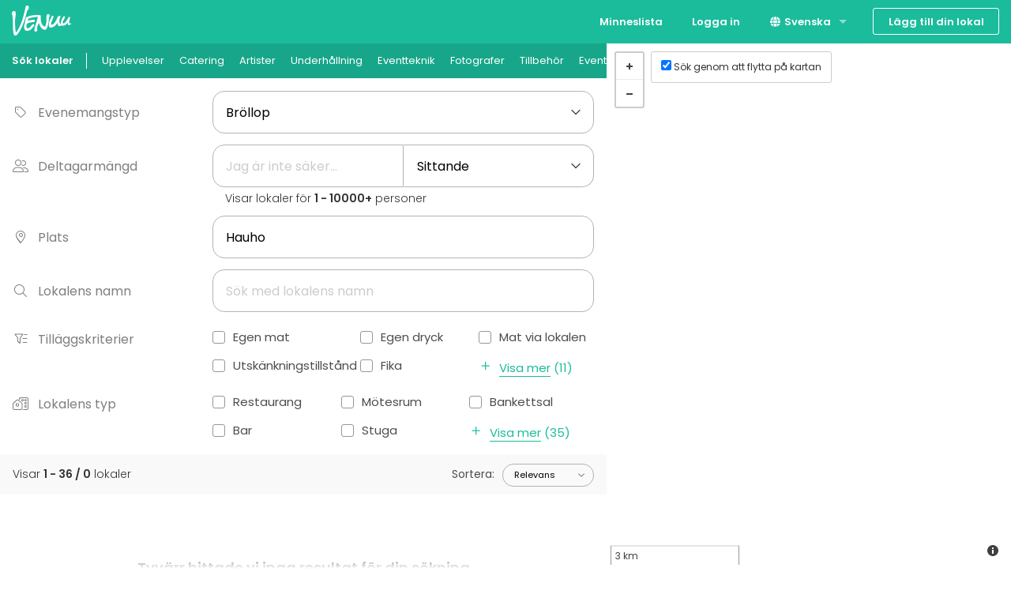

--- FILE ---
content_type: text/html; charset=utf-8
request_url: https://venuu.fi/sv/lokaler?et=33&location=Hauho
body_size: 10799
content:
<!DOCTYPE html>
<html class="modernizr-no-js" lang="sv">
<head>
<meta charset="utf-8">
<meta content="width=device-width, initial-scale=1.0" name="viewport">
<title>6700+ konferens-, fest- och eventlokaler - Hauho - Venuu.fi</title>
<meta name="description" content="Alla möteslokaler, festlokaler, bastulokaler &amp; bröllopslokaler med bra beskrivningar och bilder. Hitta en lokal som passar dig!">
<link rel="canonical" href="https://venuu.fi/sv/lokaler?location=Hauho">
<link rel="alternate" href="https://venuu.fi/tilat?et=33&amp;location=Hauho" hreflang="fi-FI">
<link rel="alternate" href="https://venuu.fi/sv/lokaler?et=33&amp;location=Hauho" hreflang="sv-FI">
<link rel="alternate" href="https://venuu.fi/en/venues?et=33&amp;location=Hauho" hreflang="en-FI">
<meta property="og:type" content="website">
<meta property="og:locale" content="sv_SE">
<meta property="og:site_name" content="Venuu.fi">
<link rel="icon" type="image/x-icon" href="https://assets.venuu.se/assets/v3/favicon-85de9be4ed6c9e2a7f6972d82f433e5817295c5e6b0c6932bedb61d0c05d0722.ico" />
<link rel="apple-touch-icon" type="image/png" href="https://assets.venuu.se/assets/v3/apple-touch-icon-152-2ff0b97f6c560f2d33646044230102d493fd14e3ab14295066bc7bdc4184bf22.png" sizes="152x152" />
<link rel="apple-touch-icon" type="image/png" href="https://assets.venuu.se/assets/v3/apple-touch-icon-144-a5f782b451c1aac081226fe4e57bf6c08a2af0fa4f04f7e7dd0dd513c0874c4f.png" sizes="144x144" />
<link rel="apple-touch-icon" type="image/png" href="https://assets.venuu.se/assets/v3/apple-touch-icon-120-ce29c349a7c3943578d414c237c6c354bec55db906f0d6f3999a09d9f1706b58.png" sizes="120x120" />
<link rel="apple-touch-icon" type="image/png" href="https://assets.venuu.se/assets/v3/apple-touch-icon-114-106e5e6ced27f8ef98193b205a2a736f993e09f260b5eeec0c6c2d03eb06fdc8.png" sizes="114x114" />
<link rel="apple-touch-icon" type="image/png" href="https://assets.venuu.se/assets/v3/apple-touch-icon-76-ccf61d9e4a78a58b479108e94c2672ebb860b5d087eb6cec819f642190cfc6d9.png" sizes="76x76" />
<link rel="apple-touch-icon" type="image/png" href="https://assets.venuu.se/assets/v3/apple-touch-icon-72-f40bcde4ed1da07bef4acdd4f9ae4e6a2e837a919fa2034392975967c09e4680.png" sizes="72x72" />
<link rel="apple-touch-icon" type="image/png" href="https://assets.venuu.se/assets/v3/apple-touch-icon-57-61cdc420f185cbd425f6f4d77c0e2bcc907a4e48c613a2d63c21dff943d53d3e.png" />

<link rel="stylesheet" href="https://assets.venuu.se/assets/v3/bundle/sv/rails-styles.a891651ea7ad12af6264.css" media="all" />
<link rel="stylesheet" href="https://assets.venuu.se/assets/v3/bundle/sv/js-styles.9e1c74583e18f3967da8.css" media="all" />
<script>
  window.Venuu = {};
  window.__ENVIRONMENT__ = "production";
</script>
<meta name="csrf-param" content="authenticity_token" />
<meta name="csrf-token" content="G-sTD8AK_EiZKG7Kyoc_Af0hAlMebJ4fdo_0hurYOf_bP_mGgBQAowt4rJXC28ffZjqLwHIR0XM5lG5IiEQepw" />
<!-- Google Tag Manager -->
<script>(function(w,d,s,l,i){w[l]=w[l]||[];w[l].push({'gtm.start':
new Date().getTime(),event:'gtm.js'});var f=d.getElementsByTagName(s)[0],
j=d.createElement(s),dl=l!='dataLayer'?'&l='+l:'';j.async=true;j.src=
'https://www.googletagmanager.com/gtm.js?id='+i+dl;f.parentNode.insertBefore(j,f);
})(window,document,'script','dataLayer','GTM-WD38KXP');</script>
<!-- End Google Tag Manager -->



</head>
<body class="venue-search select-icon-angle-down" itemscope="" itemtype="http://schema.org/WebPage">
<div id="fb-root"></div>
<div id="a11y-application-container">
<a name="top"></a>
<div aria-hidden="true" id="page-top" tabindex="-1"></div>
<div class="m-navbar">
<nav class="top-bar" data-options="back_text: Tillbaka" data-topbar="">
<ul class="title-area">
<!-- Title Area -->
<li class="name">
<div class="m-logo-container">
<a title="Venuu – hitta en lokal för ditt evenemang" class="m-logo" href="/sv"></a>
</div>
</li>
<li class="toggle-topbar menu-icon">
<a>
<span>Meny</span>
</a>
</li>
</ul>
<section class="top-bar-section">
<!-- Right Nav Section -->

<ul class="right">


    <li class="">
      <a href="/sv/listor">Minneslista</a>
    </li>


    <li class="">
      <a data-reveal-ajax="true" data-reveal-id="login-modal" href="/sv/login">Logga in</a>
    </li>
      <li class="has-dropdown">
<a href="#"><i class="fa-solid fa-globe fa-fw b-language-selector__icon" aria-hidden="true"></i>
Svenska
</a><ul class="dropdown">
<li>
<a data-venuu-t="{&quot;Link Location&quot;:&quot;Top navigation&quot;,&quot;Target Locale&quot;:&quot;fi&quot;}" data-venuu-t-name="Changed Language" title="Suomi" href="/tilat?et=33&amp;location=Hauho">Suomi</a>
</li>
<li>
<a data-venuu-t="{&quot;Link Location&quot;:&quot;Top navigation&quot;,&quot;Target Locale&quot;:&quot;en&quot;}" data-venuu-t-name="Changed Language" title="English" href="/en/venues?et=33&amp;location=Hauho">English</a>
</li>
</ul>
</li>



    <li class="has-form">
      <a class="button m-button-outline-alt" href="/sv/lagg-till-din-lokal">Lägg till din lokal</a>
    </li>
</ul>

</section>
</nav>
</div>

<nav class="b-sub-navigation">
<div class="b-sub-navigation__container">
<ol class="b-sub-navigation__nav-links">
<li class="b-sub-navigation__nav-link">
<a data-venuu-t="{&quot;Link Name&quot;:&quot;Sub Nav Link&quot;,&quot;Category&quot;:&quot;venues&quot;}" data-venuu-t-name="Clicked Link" href="/sv/lokaler"><span>Sök lokaler</span>
</a></li>
<li class="b-sub-navigation__nav-link">
<a data-venuu-t="{&quot;Link Name&quot;:&quot;Sub Nav Link&quot;,&quot;Category&quot;:&quot;experiences&quot;}" data-venuu-t-name="Clicked Link" href="/sv/lokaler?et=59">Upplevelser
</a></li>
<li class="b-sub-navigation__nav-link">
<a data-venuu-t="{&quot;Link Name&quot;:&quot;Sub Nav Link&quot;,&quot;Category&quot;:&quot;catering&quot;}" data-venuu-t-name="Clicked Link" href="/sv/catering">Catering
</a></li>
<li class="b-sub-navigation__nav-link"><a data-venuu-t="{&quot;Link Name&quot;:&quot;Sub Nav Link&quot;,&quot;Category&quot;:&quot;suppliers&quot;}" data-venuu-t-name="Clicked Link" href="/sv/s/artister">Artister</a></li>
<li class="b-sub-navigation__nav-link"><a data-venuu-t="{&quot;Link Name&quot;:&quot;Sub Nav Link&quot;,&quot;Category&quot;:&quot;suppliers&quot;}" data-venuu-t-name="Clicked Link" href="/sv/s/underhallning">Underhållning</a></li>
<li class="b-sub-navigation__nav-link"><a data-venuu-t="{&quot;Link Name&quot;:&quot;Sub Nav Link&quot;,&quot;Category&quot;:&quot;suppliers&quot;}" data-venuu-t-name="Clicked Link" href="/sv/s/eventteknik">Eventteknik</a></li>
<li class="b-sub-navigation__nav-link"><a data-venuu-t="{&quot;Link Name&quot;:&quot;Sub Nav Link&quot;,&quot;Category&quot;:&quot;suppliers&quot;}" data-venuu-t-name="Clicked Link" href="/sv/s/fotografer">Fotografer</a></li>
<li class="b-sub-navigation__nav-link"><a data-venuu-t="{&quot;Link Name&quot;:&quot;Sub Nav Link&quot;,&quot;Category&quot;:&quot;suppliers&quot;}" data-venuu-t-name="Clicked Link" href="/sv/s/tillbehor">Tillbehör</a></li>
<li class="b-sub-navigation__nav-link"><a data-venuu-t="{&quot;Link Name&quot;:&quot;Sub Nav Link&quot;,&quot;Category&quot;:&quot;suppliers&quot;}" data-venuu-t-name="Clicked Link" href="/sv/s/event-produktion">Event produktion</a></li>
</ol>
</div>
</nav>




<!-- Google Tag Manager (noscript) -->
<noscript><iframe src="https://www.googletagmanager.com/ns.html?id=GTM-WD38KXP"
height="0" width="0" style="display:none;visibility:hidden"></iframe></noscript>
<!-- End Google Tag Manager (noscript) -->

<div class="l-container">
<!-- Mount node -->
<script>
//<![CDATA[
window.Venuu.REACT_PROPS = window.Venuu.REACT_PROPS || {};
window.Venuu.REACT_PROPS["SearchApp:BeS9IN8IndgjFw"] = {"initialParams": {"et":"33","location":"Hauho","vs":[],"vt":[],"ne":[],"sw":[]},"initialResults": {"venues":[],"meta":{"title":"6700+ konferens-, fest- och eventlokaler - Hauho - Venuu.fi","total_pages":0,"current_page":1,"total":0,"next_page_url":"/sv/lokaler?et=33\u0026location=Hauho\u0026page=2","previous_page_url":"/sv/lokaler?et=33\u0026location=Hauho","first_page_url":"/sv/lokaler?et=33\u0026location=Hauho","offset_start":1,"offset_end":36,"all_venue_locations":[],"viewport":{"south":61.15638950496208,"west":24.506839236748213,"north":61.18682479503791,"east":24.632154963251793}}},"eventTypes": [{"id":33,"name":"Bröllop"},{"id":31,"name":"Fest"},{"id":48,"name":"Föreställning / show"},{"id":60,"name":"Julbord / Julfest"},{"id":42,"name":"Konferens"},{"id":37,"name":"Middag / Lunch"},{"id":46,"name":"Mässa / Utställning"},{"id":41,"name":"Möte"},{"id":57,"name":"Rekreation"},{"id":34,"name":"Spa / relax / bastu"},{"id":58,"name":"Stuga / boende"},{"id":59,"name":"Upplevelse / aktivitet"}],"venueTypes": {"featured":[{"id":5,"name":"Restaurang"},{"id":4,"name":"Mötesrum"},{"id":1,"name":"Bankettsal"},{"id":66,"name":"Bar"},{"id":36,"name":"Stuga"}],"other":[{"id":59,"name":"Aktivitetslokal"},{"id":2,"name":"Anpassningsbar lokal"},{"id":16,"name":"Ateljé"},{"id":17,"name":"Auditorium"},{"id":3,"name":"Bastu"},{"id":22,"name":"Biosalong"},{"id":31,"name":"Butik"},{"id":9,"name":"Chambre séparée"},{"id":26,"name":"Coworking-lokal"},{"id":42,"name":"Festlokal"},{"id":48,"name":"Galleri / Museum"},{"id":28,"name":"Golfklubb"},{"id":23,"name":"Hall"},{"id":11,"name":"Herrgård / Villa"},{"id":10,"name":"Hotell"},{"id":12,"name":"Industriell lokal"},{"id":6,"name":"Kafé"},{"id":25,"name":"Klassrum"},{"id":69,"name":"Konferenscenter"},{"id":18,"name":"Konserthall / Teater"},{"id":20,"name":"Källare"},{"id":30,"name":"Loge / Lada"},{"id":7,"name":"Lounge"},{"id":8,"name":"Nattklubb"},{"id":38,"name":"Privatbostad"},{"id":33,"name":"Skepp / Båt"},{"id":29,"name":"Slott"},{"id":15,"name":"Studio"},{"id":71,"name":"Takterrass"},{"id":21,"name":"Teater"},{"id":34,"name":"Terrass / Gårdsplan"},{"id":27,"name":"Tält"},{"id":45,"name":"Upplevelse / aktivitet"},{"id":51,"name":"Utomhus"},{"id":70,"name":"Virtuell studio"}]},"venueServices": {"featured":[{"id":2,"name":"Egen mat"},{"id":4,"name":"Egen dryck"},{"id":1,"name":"Mat via lokalen"},{"id":3,"name":"Utskänkningstillstånd"},{"id":44,"name":"Fika"}],"other":[{"id":18,"name":"Bastu"},{"id":47,"name":"Bubbelpool / Jacuzzi"},{"id":56,"name":"Dansgolv"},{"id":55,"name":"Högljudd musik OK"},{"id":10,"name":"Ljudsystem"},{"id":52,"name":"Mikrofon"},{"id":7,"name":"Projektor"},{"id":17,"name":"Scen"},{"id":57,"name":"Tillgänglighetsanpassad"},{"id":6,"name":"Wi-Fi"},{"id":19,"name":"Övernattning"}]},"isMobile": false,"isTablet": false,"features": {"edit_relevance":false}};

//]]>
</script><div data-react-class="SearchApp" data-component-id="BeS9IN8IndgjFw"><div id="venues" data-reactroot=""><div class="_4Hwsuol6tGPIneGyIUXhxK"><div class="_2IIWS33ll8TrdiC86C4yX5"><div class="_6BXRI0lNVXbur2e2nbxzPM"><label for="eventTypes"><i aria-hidden="true" class="fa-light fa-tag fa-fw _4sYWQfhOz8KxHgq7ktrUdg"></i>Evenemangstyp</label></div><div class="_7M7QBpN5O2YwPMjgW7A96J"><select id="eventTypes" class="_1NoE7X3oOoNj8hWrmAlu0z"><option value="">Jag är inte säker...</option><option selected="" value="33">Bröllop</option><option value="31">Fest</option><option value="48">Föreställning / show</option><option value="60">Julbord / Julfest</option><option value="42">Konferens</option><option value="37">Middag / Lunch</option><option value="46">Mässa / Utställning</option><option value="41">Möte</option><option value="57">Rekreation</option><option value="34">Spa / relax / bastu</option><option value="58">Stuga / boende</option><option value="59">Upplevelse / aktivitet</option></select></div></div><div class="_2IIWS33ll8TrdiC86C4yX5"><div class="_6BXRI0lNVXbur2e2nbxzPM"><label for="people"><i aria-hidden="true" class="fa-light fa-user-group fa-fw _4sYWQfhOz8KxHgq7ktrUdg"></i>Deltagarmängd</label></div><div class="_7M7QBpN5O2YwPMjgW7A96J"><div class="_7fOQtc7eu4WCOYlB4qy6I1"><input type="number" class="_6CEGffU2ikDGgYYVjpx3bj" id="people" min="1" max="10000" value="" placeholder="Jag är inte säker..."/><select class="_6CEGffU2ikDGgYYVjpx3bj" data-testid="search-people-filter-select"><option value="">Sittande</option><option value="standing">Stående</option></select></div><div class="_7k80GDUHt9nRKEhvUjERVW"><p data-testid="capacity-info-text" class="_13EHtj7hZWPFS4JbKjCHiZ">Visar lokaler för <b>1 - 10000+</b> personer</p></div></div></div><div class="_2IIWS33ll8TrdiC86C4yX5"><div class="_6BXRI0lNVXbur2e2nbxzPM"><label for="location"><i aria-hidden="true" class="fa-light fa-location-dot fa-fw _4sYWQfhOz8KxHgq7ktrUdg"></i>Plats</label></div><div class="_7M7QBpN5O2YwPMjgW7A96J"><input type="text" id="location" placeholder="Län eller stad" value="Hauho"/></div></div><div class="_2IIWS33ll8TrdiC86C4yX5"><div class="_6BXRI0lNVXbur2e2nbxzPM"><label for="title"><i aria-hidden="true" class="fa-light fa-magnifying-glass fa-fw _4sYWQfhOz8KxHgq7ktrUdg"></i>Lokalens namn</label></div><div class="_7M7QBpN5O2YwPMjgW7A96J"><input type="text" id="title" placeholder="Sök med lokalens namn" value=""/></div></div><div class="_2IIWS33ll8TrdiC86C4yX5"><div class="_6BXRI0lNVXbur2e2nbxzPM"><label><i aria-hidden="true" class="fa-light fa-filter-list fa-fw _4sYWQfhOz8KxHgq7ktrUdg"></i>Tilläggskriterier</label></div><div class="_1lwT06h70Uu4mQ9up9CvuT _7M7QBpN5O2YwPMjgW7A96J" data-testid="venue-service-criteria-area"><div class="XEEfUHy5uDxWfLshvEyb2"><label class="_5xxm5yqp9VFxv8PAY7TMt8"><input type="checkbox" value="2"/><i aria-hidden="true" class="fa-regular fa-check _5xtfRNoduEDRrEsKmn9iEj"></i><span class="_6pjTLLbQbSFjr7XyBRcYgl">Egen mat</span></label><label class="_5xxm5yqp9VFxv8PAY7TMt8"><input type="checkbox" value="4"/><i aria-hidden="true" class="fa-regular fa-check _5xtfRNoduEDRrEsKmn9iEj"></i><span class="_6pjTLLbQbSFjr7XyBRcYgl">Egen dryck</span></label><label class="_5xxm5yqp9VFxv8PAY7TMt8"><input type="checkbox" value="1"/><i aria-hidden="true" class="fa-regular fa-check _5xtfRNoduEDRrEsKmn9iEj"></i><span class="_6pjTLLbQbSFjr7XyBRcYgl">Mat via lokalen</span></label><label class="_5xxm5yqp9VFxv8PAY7TMt8"><input type="checkbox" value="3"/><i aria-hidden="true" class="fa-regular fa-check _5xtfRNoduEDRrEsKmn9iEj"></i><span class="_6pjTLLbQbSFjr7XyBRcYgl">Utskänkningstillstånd</span></label><label class="_5xxm5yqp9VFxv8PAY7TMt8"><input type="checkbox" value="44"/><i aria-hidden="true" class="fa-regular fa-check _5xtfRNoduEDRrEsKmn9iEj"></i><span class="_6pjTLLbQbSFjr7XyBRcYgl">Fika</span></label><button type="button" class="_2wXEo0cZ9HQWSOKW5tkQkx"><i aria-hidden="true" class="fa-regular fa-plus _3cNIdljy7sHG9pKpdrMBjj"></i><span class="_5xdCPXHfUMJGVHmQsY4MBj"><span class="SfjV47iyXJBIBwgryyjpb">Visa mer</span> <!-- -->(<!-- -->11<!-- -->)</span></button></div></div></div><div class="_2IIWS33ll8TrdiC86C4yX5" data-testid="venue-type-criteria-area"><div class="_6BXRI0lNVXbur2e2nbxzPM"><label><i aria-hidden="true" class="fa-light fa-house-building fa-fw _4sYWQfhOz8KxHgq7ktrUdg"></i>Lokalens typ</label></div><div class="_1lwT06h70Uu4mQ9up9CvuT _7M7QBpN5O2YwPMjgW7A96J"><div class="XEEfUHy5uDxWfLshvEyb2"><label class="_5xxm5yqp9VFxv8PAY7TMt8"><input type="checkbox" value="5"/><i aria-hidden="true" class="fa-regular fa-check _5xtfRNoduEDRrEsKmn9iEj"></i><span class="_6pjTLLbQbSFjr7XyBRcYgl">Restaurang</span></label><label class="_5xxm5yqp9VFxv8PAY7TMt8"><input type="checkbox" value="4"/><i aria-hidden="true" class="fa-regular fa-check _5xtfRNoduEDRrEsKmn9iEj"></i><span class="_6pjTLLbQbSFjr7XyBRcYgl">Mötesrum</span></label><label class="_5xxm5yqp9VFxv8PAY7TMt8"><input type="checkbox" value="1"/><i aria-hidden="true" class="fa-regular fa-check _5xtfRNoduEDRrEsKmn9iEj"></i><span class="_6pjTLLbQbSFjr7XyBRcYgl">Bankettsal</span></label><label class="_5xxm5yqp9VFxv8PAY7TMt8"><input type="checkbox" value="66"/><i aria-hidden="true" class="fa-regular fa-check _5xtfRNoduEDRrEsKmn9iEj"></i><span class="_6pjTLLbQbSFjr7XyBRcYgl">Bar</span></label><label class="_5xxm5yqp9VFxv8PAY7TMt8"><input type="checkbox" value="36"/><i aria-hidden="true" class="fa-regular fa-check _5xtfRNoduEDRrEsKmn9iEj"></i><span class="_6pjTLLbQbSFjr7XyBRcYgl">Stuga</span></label><button type="button" class="_2wXEo0cZ9HQWSOKW5tkQkx"><i aria-hidden="true" class="fa-regular fa-plus _3cNIdljy7sHG9pKpdrMBjj"></i><span class="_5xdCPXHfUMJGVHmQsY4MBj"><span class="SfjV47iyXJBIBwgryyjpb">Visa mer</span> <!-- -->(<!-- -->35<!-- -->)</span></button></div></div></div></div><div class="m-search-results b-overlay-container"><div class="b-search-results-sorting"><div class="b-search-results-sorting__hits">Visar <strong>1 - 36 / 0</strong> lokaler</div><div class="b-search-results-sorting__search-order"><label>Sortera<!-- -->:<select><option value="">Relevans</option><optgroup label="Recensioner"><option value="reviews">Recensioner</option></optgroup><optgroup label="Pris"><option value="price asc">Billigast först</option><option value="price desc">Dyrast först</option></optgroup><optgroup label="Kapacitet"><option value="capacity asc">Minst först</option><option value="capacity desc">Störst först</option></optgroup></select></label></div></div><ul class="b-search-result-list" data-testid="search-results"></ul><section class="_2Ep0ZEgZSEefkUKzN19RPK"><hgroup><h5>Tyvärr hittade vi inga resultat för din sökning</h5><h6 class="_6s42eObjBAcfX93XTanTFE">Försök med andra kriterier eller ett annat område!</h6></hgroup></section><div class="m-search-results-footer"><ul><li><a href="/sv/om-foretaget">Företaget</a></li><li><a href="/sv/om-foretaget/kontaktuppgifter">Kontaktuppgifter</a></li><li><a href="/sv/privacy-policy" target="_blank">Sekretesspolicy</a></li><li><a href="https://venuu.se" target="_blank">Venuu.se</a></li></ul></div><div class="m-search-results-fade"></div></div></div></div>


</div>
<script>
//<![CDATA[
window.Putki = {"webpack_public_path":"https://assets.venuu.se/assets/v3/bundle/sv/","application_version":11853,"application_version_git":"0e4f8c897956415f2ec46e29e4e3c60cc035bdb0","current_site":"venuu_fi","enabled_features":["commission_reporting_at_end_of_month","sales_person_phone_number","static_pages","missing_invoicing_details_notice","catering_profiles","supplier_profiles","sub_navigation_bar","reference_customers_banner","discovery_section","venue_type_search","add_billing_details_after_signup","e_invoicing_available","traditional_partner_experience","event_outcomes"],"controller":"search/venues","action":"index","user_tracking_data":{"email":null,"customer_type":null},"disable_external_js":false,"auth_token":null,"jitsu_domain":"cmev1onzh00002e6idy6yj9aa.d.jitsu.com","jitsu_browser_write_key":"fp1nIR6ppd4rpvrt7Q3KoiNh0YQCV8ri:sjQOWEVFKxWR7KO5VG684Q699o6LrhGg","remarketing_details":{"page":"searchresults"}};
//]]>
</script>
<script>
//<![CDATA[
!function(){"use strict";var e,t,a,r,c,n,f={},d={};function o(e){var t=d[e];if(void 0!==t)return t.exports;var a=d[e]={id:e,loaded:!1,exports:{}};return f[e].call(a.exports,a,a.exports,o),a.loaded=!0,a.exports}o.m=f,e=[],o.O=function(t,a,r,c){if(!a){var n=1/0;for(i=0;i<e.length;i++){a=e[i][0],r=e[i][1],c=e[i][2];for(var f=!0,d=0;d<a.length;d++)(!1&c||n>=c)&&Object.keys(o.O).every((function(e){return o.O[e](a[d])}))?a.splice(d--,1):(f=!1,c<n&&(n=c));if(f){e.splice(i--,1);var b=r();void 0!==b&&(t=b)}}return t}c=c||0;for(var i=e.length;i>0&&e[i-1][2]>c;i--)e[i]=e[i-1];e[i]=[a,r,c]},o.n=function(e){var t=e&&e.__esModule?function(){return e.default}:function(){return e};return o.d(t,{a:t}),t},a=Object.getPrototypeOf?function(e){return Object.getPrototypeOf(e)}:function(e){return e.__proto__},o.t=function(e,r){if(1&r&&(e=this(e)),8&r)return e;if("object"==typeof e&&e){if(4&r&&e.__esModule)return e;if(16&r&&"function"==typeof e.then)return e}var c=Object.create(null);o.r(c);var n={};t=t||[null,a({}),a([]),a(a)];for(var f=2&r&&e;"object"==typeof f&&!~t.indexOf(f);f=a(f))Object.getOwnPropertyNames(f).forEach((function(t){n[t]=function(){return e[t]}}));return n.default=function(){return e},o.d(c,n),c},o.d=function(e,t){for(var a in t)o.o(t,a)&&!o.o(e,a)&&Object.defineProperty(e,a,{enumerable:!0,get:t[a]})},o.f={},o.e=function(e){return Promise.all(Object.keys(o.f).reduce((function(t,a){return o.f[a](e,t),t}),[]))},o.u=function(e){return({3184:"reactPlayerHls",3743:"reactPlayerVimeo",4258:"reactPlayerMux",4439:"reactPlayerYouTube",4736:"vendor",7664:"reactPlayerPreview",7982:"js-styles",8055:"reactPlayerWistia",8443:"reactPlayerDash",8592:"common"}[e]||e)+"."+{182:"6b81e516ce0e15fc9a9a",201:"8185685911002e6f49c8",209:"48242ceec01c2d09e501",375:"83f3726295a3c8113987",395:"5d22e72adea0a572288f",488:"61a0ed06dcd9ad0aa396",489:"017e852e826c6167233b",517:"d5884750fd3814fbc520",1048:"190b42b11c14e3c596f0",1245:"184344ceec428126326e",1437:"9f78292efc6d97e54fc3",1728:"12016a936dcad480c401",1749:"3d9d79393b376bf37609",1766:"08dc5ac7c7daa5b6ec13",2044:"ade10e3a5e203c328bc8",2098:"0bdb684cf4bc0f65a193",2100:"97b0bd3d671e8f0b0762",2103:"c534f8a4aef53ec9ceee",2251:"eb2eb302b1eb40950e0d",2296:"d6dac7d67330b661ae9a",2603:"ea31bed752697bfe1c38",2787:"d186d4d5f8a421c3c4cc",2849:"219b8d2051c225430763",2948:"509b02191b8136f04e31",3184:"47040de2c3b3334265a8",3283:"2eebea4a4a87a170087a",3426:"0ff5cd94aaa369385559",3484:"26d4bbf0eab538eaaa25",3612:"31a447fc87ac4c062b69",3645:"91f3b8ee39ad535ec1d5",3680:"4400931d72c98ed79824",3743:"159e5532ec3c9b7a0233",3750:"0bcd24c9d720f1967849",3820:"f298e6133a593b3c991f",3988:"66f5af95fa2afb11e597",4099:"d264d46f4126edf05ccf",4212:"84ccd5d36783f4979e52",4258:"02f21dc8a8c8049ae9cd",4314:"5ab5263bafa3df6df91d",4328:"e7fb5f30e77e72b8a7bd",4439:"d37346fa8e233ee4c22e",4608:"9601163b766dad79b422",4721:"a77c884ee9ecabeae605",4736:"061ffd6b5e69fe21c426",4806:"9df3768541e1cdac74dd",4811:"ee6d877f801698223dd5",4819:"3799cef4d05d83fbf843",5069:"db36e6fa21dbbfce4afc",5080:"d1b313178c073ff48cb4",5109:"3e0f6c2548249df19c77",5399:"62c55c9762d5ea977ad8",5539:"ffd7931c20078f263473",5806:"3b775d0f78bea4ad4086",5970:"afce7a04c4552d972aaa",6040:"10a8ca9132df993f152f",6312:"1775ba29cf0073560232",6338:"0c4186fab68d9a5eae56",6451:"1a89641b60ac842a0f64",6592:"2eb6057351df22fca884",6814:"d8cd801ef4be9d522056",6907:"a1ab7298bb055a5cdccb",7224:"29a3cc4e8406f396d279",7381:"a24fbddfa4417db07386",7403:"1985fd187a62797b576c",7430:"683206de9bdfed7cd3e2",7586:"3c302a7d6ba3e96cc05f",7664:"9016ab951a2294bef25b",7710:"6c8abf3e3b3a07209ea2",7928:"e40fa2047c8a280cac84",7970:"51a921ef30135bc91ccc",7982:"9e1c74583e18f3967da8",8055:"26c84761b1789387e104",8058:"55ffe82a6590e7882195",8072:"6cd5405e5b77a6d05349",8117:"780bf4dae88ea7a6d075",8135:"35b03789e856bfb517d3",8340:"7a1e4a937877feedc146",8443:"7ce05f6308edd890268a",8509:"9cd002118b862293a278",8592:"5215e12f1cf04bdeb827",8650:"9675b690d0751f69f67b",8657:"b2ab3e9a389d839d223f",8898:"19900610dbd255bdc166",9117:"0aa6d001483eaad1cd65",9121:"ba0d5edeeb13e94897d2",9153:"a279e6431dd8eca5e1be",9241:"14002ebb7da17d7675cf",9243:"d9dc83530167c78cf9c7",9264:"365f446b38a1dd6c8105",9427:"6807ee00fe00f4498fd5",9748:"e81eb23957b8f38d40ed",9776:"b2334f9303b2dd7ae81c",9794:"2192dc8ba582b3ba51fd",9824:"a27d9de10ee61c2fee06",9862:"f0eb7ca6a3408181221b",9925:"c8884afc4f1cb10830fe",9983:"27b1423bd25e8102b65b"}[e]+".js"},o.miniCssF=function(e){return{368:"rails-styles",7982:"js-styles",8642:"metrics-dashboard-styles"}[e]+"."+{368:"a891651ea7ad12af6264",7982:"9e1c74583e18f3967da8",8642:"599147d7007613c8b0e9"}[e]+".css"},o.g=function(){if("object"==typeof globalThis)return globalThis;try{return this||new Function("return this")()}catch(e){if("object"==typeof window)return window}}(),o.hmd=function(e){return(e=Object.create(e)).children||(e.children=[]),Object.defineProperty(e,"exports",{enumerable:!0,set:function(){throw new Error("ES Modules may not assign module.exports or exports.*, Use ESM export syntax, instead: "+e.id)}}),e},o.o=function(e,t){return Object.prototype.hasOwnProperty.call(e,t)},r={},o.l=function(e,t,a,c){if(r[e])r[e].push(t);else{var n,f;if(void 0!==a)for(var d=document.getElementsByTagName("script"),b=0;b<d.length;b++){var i=d[b];if(i.getAttribute("src")==e){n=i;break}}n||(f=!0,(n=document.createElement("script")).charset="utf-8",n.timeout=120,o.nc&&n.setAttribute("nonce",o.nc),n.src=e),r[e]=[t];var u=function(t,a){n.onerror=n.onload=null,clearTimeout(l);var c=r[e];if(delete r[e],n.parentNode&&n.parentNode.removeChild(n),c&&c.forEach((function(e){return e(a)})),t)return t(a)},l=setTimeout(u.bind(null,void 0,{type:"timeout",target:n}),12e4);n.onerror=u.bind(null,n.onerror),n.onload=u.bind(null,n.onload),f&&document.head.appendChild(n)}},o.r=function(e){"undefined"!=typeof Symbol&&Symbol.toStringTag&&Object.defineProperty(e,Symbol.toStringTag,{value:"Module"}),Object.defineProperty(e,"__esModule",{value:!0})},o.nmd=function(e){return e.paths=[],e.children||(e.children=[]),e},o.p="",c=function(e){return new Promise((function(t,a){var r=o.miniCssF(e),c=o.p+r;if(function(e,t){for(var a=document.getElementsByTagName("link"),r=0;r<a.length;r++){var c=(f=a[r]).getAttribute("data-href")||f.getAttribute("href");if("stylesheet"===f.rel&&(c===e||c===t))return f}var n=document.getElementsByTagName("style");for(r=0;r<n.length;r++){var f;if((c=(f=n[r]).getAttribute("data-href"))===e||c===t)return f}}(r,c))return t();!function(e,t,a,r){var c=document.createElement("link");c.rel="stylesheet",c.type="text/css",c.onerror=c.onload=function(n){if(c.onerror=c.onload=null,"load"===n.type)a();else{var f=n&&("load"===n.type?"missing":n.type),d=n&&n.target&&n.target.href||t,o=new Error("Loading CSS chunk "+e+" failed.\n("+d+")");o.code="CSS_CHUNK_LOAD_FAILED",o.type=f,o.request=d,c.parentNode.removeChild(c),r(o)}},c.href=t,document.head.appendChild(c)}(e,c,t,a)}))},n={134:0},o.f.miniCss=function(e,t){n[e]?t.push(n[e]):0!==n[e]&&{7982:1}[e]&&t.push(n[e]=c(e).then((function(){n[e]=0}),(function(t){throw delete n[e],t})))},function(){var e={134:0};o.f.j=function(t,a){var r=o.o(e,t)?e[t]:void 0;if(0!==r)if(r)a.push(r[2]);else if(134!=t){var c=new Promise((function(a,c){r=e[t]=[a,c]}));a.push(r[2]=c);var n=o.p+o.u(t),f=new Error;o.l(n,(function(a){if(o.o(e,t)&&(0!==(r=e[t])&&(e[t]=void 0),r)){var c=a&&("load"===a.type?"missing":a.type),n=a&&a.target&&a.target.src;f.message="Loading chunk "+t+" failed.\n("+c+": "+n+")",f.name="ChunkLoadError",f.type=c,f.request=n,r[1](f)}}),"chunk-"+t,t)}else e[t]=0},o.O.j=function(t){return 0===e[t]};var t=function(t,a){var r,c,n=a[0],f=a[1],d=a[2],b=0;if(n.some((function(t){return 0!==e[t]}))){for(r in f)o.o(f,r)&&(o.m[r]=f[r]);if(d)var i=d(o)}for(t&&t(a);b<n.length;b++)c=n[b],o.o(e,c)&&e[c]&&e[c][0](),e[c]=0;return o.O(i)},a=self.webpackChunk=self.webpackChunk||[];a.forEach(t.bind(null,0)),a.push=t.bind(null,a.push.bind(a))}()}();
//# sourceMappingURL=chunkManifest.464e37b7e59383c03f56.js.map
//]]>
</script>
<script src="https://assets.venuu.se/assets/v3/bundle/sv/vendor.061ffd6b5e69fe21c426.js">
//<![CDATA[

//]]>
</script>
<script src="https://assets.venuu.se/assets/v3/bundle/sv/common.5215e12f1cf04bdeb827.js">
//<![CDATA[

//]]>
</script>
<script src="https://assets.venuu.se/assets/v3/bundle/sv/main.7fa6e23cefe469be4cae.js">
//<![CDATA[

//]]>
</script>
<script src="https://assets.venuu.se/assets/v3/bundle/sv/js-styles.9e1c74583e18f3967da8.js">
//<![CDATA[

//]]>
</script>
<script>
!function(f,b,e,v,n,t,s){if(f.fbq)return;n=f.fbq=function(){n.callMethod?
n.callMethod.apply(n,arguments):n.queue.push(arguments)};if(!f._fbq)f._fbq=n;
n.push=n;n.loaded=!0;n.version='2.0';n.queue=[];t=b.createElement(e);t.async=!0;
t.src=v;s=b.getElementsByTagName(e)[0];s.parentNode.insertBefore(t,s)}(window,
document,'script','https://connect.facebook.net/en_US/fbevents.js');

function advertisementConsentGiven() {
    const re = new RegExp("cookieyes-consent=([^;]+)");
    const rawValue = re.exec(document.cookie);
    const cookieValue = (rawValue != null) ? unescape(rawValue[1]) : null;

    if (cookieValue) {
        const cookiePairs = cookieValue.split(',').map((pair) => pair.trim());
        const cookieObj = {};
        cookiePairs.forEach((pair) => {
            const [key, value] = pair.split(':');
            cookieObj[key] = value;
        });

    	return cookieObj['advertisement'] === 'yes'
    }
    return false
}

if (advertisementConsentGiven()) {
  fbq('consent', 'grant');
} else {
  fbq('consent', 'revoke');
}

fbq('init', '764413720342631');
fbq('track', 'PageView');

document.addEventListener("cookieyes_consent_update", function (eventData) {
  const data = eventData.detail;
  if (data.accepted.includes("advertisement")) {
    fbq('consent', 'grant');
  }
});
</script>
<noscript><img height="1" width="1" style="display:none"
src="https://www.facebook.com/tr?id=764413720342631&ev=PageView&noscript=1"
/></noscript>

<script src="https://assets.venuu.se/assets/v3/bundle/sv/search.50ed41f439669245ae4a.js">
//<![CDATA[

//]]>
</script>
<script>
  fbq('track', 'Search');
</script>


<div class="reveal-modal small" data-reveal="" id="wishlist-modal"></div>
<script id="add-to-list-template" type="text/x-handlebars-template">
<h4>Lägg till minneslistan</h4>
<h6 class="m-subtle">{{venue.title}}</h6>
<hr>
<form id="add-to-list-form">
{{#if lists}}
<label for="add-to-list-list-id">Välj en minneslista</label>
<select class="m-select-default-font-size list-id" id="add-to-list-list-id">
<option value="">Skapa en ny lista</option>
{{#each lists}}
{{#if @first}}
<option selected value="{{token}}">{{name}} ({{venue_ids.length}})</option>
{{else}}
<option value="{{token}}">{{name}} ({{venue_ids.length}})</option>
{{/if}}
{{/each}}
</select>
{{/if}}
<div class="list-name-group hide">
<label class="m-required" for="list-name-input">Listans namn</label>
<input class="list-name" id="list-name-input" placeholder="T.ex. festlokaler, mötesrum..." type="text">
</div>
<p class="js-already-on-list hide">
<i class="fa-solid fa-circle-info" aria-hidden="true"></i>
Lokalen finns redan på denna lista
</p>
<button class="m-button-form small success" type="submit">
<i class="fa-solid fa-circle-check" aria-hidden="true"></i>
Lägg till listan
</button>
<img alt="Loading" class="js-spinner" style="display: none" src="https://assets.venuu.se/assets/v3/spinner@2x-cf3a3ffceb6959d89f0054dc13e3763db4437a33c5ec4ee06a15721737ee5311.gif" width="24" height="24" />
</form>
<a class="close-reveal-modal">&#215;</a>
</script>

<div class="reveal-modal small" data-reveal id="login-modal"></div>
<div class="reveal-modal small" data-reveal id="register-modal"></div>

</div>
<!-- Container for toolips, datepickers etc. -->
<div id="popper-container"></div>
</body>
</html>


--- FILE ---
content_type: text/css
request_url: https://assets.venuu.se/assets/v3/bundle/sv/rails-styles.a891651ea7ad12af6264.css
body_size: 70963
content:
::selection{color:#fff;background:rgb(22.9018691589,165.5981308411,137.4112149533)}@font-face{font-family:"Open Sans";font-style:normal;font-display:swap;font-weight:300;unicode-range:U+0000-00FF,U+0131,U+0152-0153,U+02BB-02BC,U+02C6,U+02DA,U+02DC,U+0304,U+0308,U+0329,U+2000-206F,U+20AC,U+2122,U+2191,U+2193,U+2212,U+2215,U+FEFF,U+FFFD;src:url(static/open-sans-latin-300-normal.8efb58098cf22e86e7648b2b2298ad99.woff2) format("woff2"),url(static/open-sans-latin-300-normal.fe010a468fe068fe12c1b4e0f62fd5f0.woff) format("woff")}@font-face{font-family:"Open Sans";font-style:italic;font-display:swap;font-weight:300;unicode-range:U+0000-00FF,U+0131,U+0152-0153,U+02BB-02BC,U+02C6,U+02DA,U+02DC,U+0304,U+0308,U+0329,U+2000-206F,U+20AC,U+2122,U+2191,U+2193,U+2212,U+2215,U+FEFF,U+FFFD;src:url(static/open-sans-latin-300-italic.a1a335e2b8559fb9735dc0a39df48f73.woff2) format("woff2"),url(static/open-sans-latin-300-italic.23092564a41b04adc64793526590e658.woff) format("woff")}@font-face{font-family:"Open Sans";font-style:normal;font-display:swap;font-weight:400;unicode-range:U+0000-00FF,U+0131,U+0152-0153,U+02BB-02BC,U+02C6,U+02DA,U+02DC,U+0304,U+0308,U+0329,U+2000-206F,U+20AC,U+2122,U+2191,U+2193,U+2212,U+2215,U+FEFF,U+FFFD;src:url(static/open-sans-latin-400-normal.4a40e7d3a1b2ee1687a1b8bf03d25279.woff2) format("woff2"),url(static/open-sans-latin-400-normal.6966065686166619e2778d53bac2eb3b.woff) format("woff")}@font-face{font-family:"Open Sans";font-style:italic;font-display:swap;font-weight:400;unicode-range:U+0000-00FF,U+0131,U+0152-0153,U+02BB-02BC,U+02C6,U+02DA,U+02DC,U+0304,U+0308,U+0329,U+2000-206F,U+20AC,U+2122,U+2191,U+2193,U+2212,U+2215,U+FEFF,U+FFFD;src:url(static/open-sans-latin-400-italic.50a67696a6506e40043e7f2dbc909fbd.woff2) format("woff2"),url(static/open-sans-latin-400-italic.faaf6d7e989c969a4f9eaf6861d32a0f.woff) format("woff")}@font-face{font-family:"Open Sans";font-style:normal;font-display:swap;font-weight:600;unicode-range:U+0000-00FF,U+0131,U+0152-0153,U+02BB-02BC,U+02C6,U+02DA,U+02DC,U+0304,U+0308,U+0329,U+2000-206F,U+20AC,U+2122,U+2191,U+2193,U+2212,U+2215,U+FEFF,U+FFFD;src:url(static/open-sans-latin-600-normal.4e3a327d704bb9ea0e7b638eb2a5c02b.woff2) format("woff2"),url(static/open-sans-latin-600-normal.a6808ce43a7f69139fb559192e30ba38.woff) format("woff")}@font-face{font-family:"Open Sans";font-style:italic;font-display:swap;font-weight:600;unicode-range:U+0000-00FF,U+0131,U+0152-0153,U+02BB-02BC,U+02C6,U+02DA,U+02DC,U+0304,U+0308,U+0329,U+2000-206F,U+20AC,U+2122,U+2191,U+2193,U+2212,U+2215,U+FEFF,U+FFFD;src:url(static/open-sans-latin-600-italic.f1203fd8fbf3f8d974f88f1750df026e.woff2) format("woff2"),url(static/open-sans-latin-600-italic.f34bf8cc135d6fd34b0cb8d2a7cafc61.woff) format("woff")}@font-face{font-family:"Open Sans";font-style:normal;font-display:swap;font-weight:300;unicode-range:U+0100-02BA,U+02BD-02C5,U+02C7-02CC,U+02CE-02D7,U+02DD-02FF,U+0304,U+0308,U+0329,U+1D00-1DBF,U+1E00-1E9F,U+1EF2-1EFF,U+2020,U+20A0-20AB,U+20AD-20C0,U+2113,U+2C60-2C7F,U+A720-A7FF;src:url(static/open-sans-latin-ext-300-normal.ee89308fb9190c85ecba5267cd2815a9.woff2) format("woff2"),url(static/open-sans-latin-ext-300-normal.f7970a8f4aa785e0f90779d046f5e46a.woff) format("woff")}@font-face{font-family:"Open Sans";font-style:italic;font-display:swap;font-weight:300;unicode-range:U+0100-02BA,U+02BD-02C5,U+02C7-02CC,U+02CE-02D7,U+02DD-02FF,U+0304,U+0308,U+0329,U+1D00-1DBF,U+1E00-1E9F,U+1EF2-1EFF,U+2020,U+20A0-20AB,U+20AD-20C0,U+2113,U+2C60-2C7F,U+A720-A7FF;src:url(static/open-sans-latin-ext-300-italic.4295e9e1a01421f5a875408595a37286.woff2) format("woff2"),url(static/open-sans-latin-ext-300-italic.b03023475163b9bf47fba8198bc6fdfa.woff) format("woff")}@font-face{font-family:"Open Sans";font-style:normal;font-display:swap;font-weight:400;unicode-range:U+0100-02BA,U+02BD-02C5,U+02C7-02CC,U+02CE-02D7,U+02DD-02FF,U+0304,U+0308,U+0329,U+1D00-1DBF,U+1E00-1E9F,U+1EF2-1EFF,U+2020,U+20A0-20AB,U+20AD-20C0,U+2113,U+2C60-2C7F,U+A720-A7FF;src:url(static/open-sans-latin-ext-400-normal.6fd6f861b82223b1fe88c30ed2bd1ffa.woff2) format("woff2"),url(static/open-sans-latin-ext-400-normal.9a552a0b4c2f7bb7af940c622312481d.woff) format("woff")}@font-face{font-family:"Open Sans";font-style:italic;font-display:swap;font-weight:400;unicode-range:U+0100-02BA,U+02BD-02C5,U+02C7-02CC,U+02CE-02D7,U+02DD-02FF,U+0304,U+0308,U+0329,U+1D00-1DBF,U+1E00-1E9F,U+1EF2-1EFF,U+2020,U+20A0-20AB,U+20AD-20C0,U+2113,U+2C60-2C7F,U+A720-A7FF;src:url(static/open-sans-latin-ext-400-italic.9bb3015a243c40f9b574d1dfcfb0b9d3.woff2) format("woff2"),url(static/open-sans-latin-ext-400-italic.7927e3395df853ce7a237da5311578fd.woff) format("woff")}@font-face{font-family:"Open Sans";font-style:normal;font-display:swap;font-weight:600;unicode-range:U+0100-02BA,U+02BD-02C5,U+02C7-02CC,U+02CE-02D7,U+02DD-02FF,U+0304,U+0308,U+0329,U+1D00-1DBF,U+1E00-1E9F,U+1EF2-1EFF,U+2020,U+20A0-20AB,U+20AD-20C0,U+2113,U+2C60-2C7F,U+A720-A7FF;src:url(static/open-sans-latin-ext-600-normal.f0e1b23f35df5794d79d975eff263c6c.woff2) format("woff2"),url(static/open-sans-latin-ext-600-normal.92e32917573dc8a34ea59c3d7d38734f.woff) format("woff")}@font-face{font-family:"Open Sans";font-style:italic;font-display:swap;font-weight:600;unicode-range:U+0100-02BA,U+02BD-02C5,U+02C7-02CC,U+02CE-02D7,U+02DD-02FF,U+0304,U+0308,U+0329,U+1D00-1DBF,U+1E00-1E9F,U+1EF2-1EFF,U+2020,U+20A0-20AB,U+20AD-20C0,U+2113,U+2C60-2C7F,U+A720-A7FF;src:url(static/open-sans-latin-ext-600-italic.705e8d51e655b1e8688904331021eb2d.woff2) format("woff2"),url(static/open-sans-latin-ext-600-italic.8816cfc1ce5a47fea604b80938b2e9cc.woff) format("woff")}@font-face{font-family:"Open Sans";font-style:italic;font-display:swap;font-weight:700;unicode-range:U+0000-00FF,U+0131,U+0152-0153,U+02BB-02BC,U+02C6,U+02DA,U+02DC,U+0304,U+0308,U+0329,U+2000-206F,U+20AC,U+2122,U+2191,U+2193,U+2212,U+2215,U+FEFF,U+FFFD;src:url(static/open-sans-latin-700-italic.afcd641c2f1be1866ce7296958955cd2.woff2) format("woff2"),url(static/open-sans-latin-700-italic.688e900d5cf2d581148943ea955daa8f.woff) format("woff")}@font-face{font-family:"Open Sans";font-style:italic;font-display:swap;font-weight:700;unicode-range:U+0100-02BA,U+02BD-02C5,U+02C7-02CC,U+02CE-02D7,U+02DD-02FF,U+0304,U+0308,U+0329,U+1D00-1DBF,U+1E00-1E9F,U+1EF2-1EFF,U+2020,U+20A0-20AB,U+20AD-20C0,U+2113,U+2C60-2C7F,U+A720-A7FF;src:url(static/open-sans-latin-ext-700-italic.ff93a6ab8c22cc241b7846a2557ff74d.woff2) format("woff2"),url(static/open-sans-latin-ext-700-italic.bf1787f6ba4d540211e3a3837b7fa2db.woff) format("woff")}@font-face{font-family:"Poppins";font-style:normal;font-display:swap;font-weight:300;unicode-range:U+0000-00FF,U+0131,U+0152-0153,U+02BB-02BC,U+02C6,U+02DA,U+02DC,U+0304,U+0308,U+0329,U+2000-206F,U+20AC,U+2122,U+2191,U+2193,U+2212,U+2215,U+FEFF,U+FFFD;src:url(static/poppins-latin-300-normal.39576fe9df8a22cc1bcce2646af31921.woff2) format("woff2"),url(static/poppins-latin-300-normal.3555e897caceedb85c784b2af8253073.woff) format("woff")}@font-face{font-family:"Poppins";font-style:italic;font-display:swap;font-weight:300;unicode-range:U+0000-00FF,U+0131,U+0152-0153,U+02BB-02BC,U+02C6,U+02DA,U+02DC,U+0304,U+0308,U+0329,U+2000-206F,U+20AC,U+2122,U+2191,U+2193,U+2212,U+2215,U+FEFF,U+FFFD;src:url(static/poppins-latin-300-italic.aa8b668c3748f650a2b1e95181ea71ed.woff2) format("woff2"),url(static/poppins-latin-300-italic.9d14837634748b75d2d385e8ef5dc7b3.woff) format("woff")}@font-face{font-family:"Poppins";font-style:normal;font-display:swap;font-weight:400;unicode-range:U+0000-00FF,U+0131,U+0152-0153,U+02BB-02BC,U+02C6,U+02DA,U+02DC,U+0304,U+0308,U+0329,U+2000-206F,U+20AC,U+2122,U+2191,U+2193,U+2212,U+2215,U+FEFF,U+FFFD;src:url(static/poppins-latin-400-normal.405055dd680fa1dcdfa2b35019b3849f.woff2) format("woff2"),url(static/poppins-latin-400-normal.1458587c0aa7cd06b82bff30c89e6ce5.woff) format("woff")}@font-face{font-family:"Poppins";font-style:italic;font-display:swap;font-weight:400;unicode-range:U+0000-00FF,U+0131,U+0152-0153,U+02BB-02BC,U+02C6,U+02DA,U+02DC,U+0304,U+0308,U+0329,U+2000-206F,U+20AC,U+2122,U+2191,U+2193,U+2212,U+2215,U+FEFF,U+FFFD;src:url(static/poppins-latin-400-italic.ed357fa1fa06a3e00d4674c9b8058a35.woff2) format("woff2"),url(static/poppins-latin-400-italic.32d83fc8640f458da16451f200f12e06.woff) format("woff")}@font-face{font-family:"Poppins";font-style:normal;font-display:swap;font-weight:600;unicode-range:U+0000-00FF,U+0131,U+0152-0153,U+02BB-02BC,U+02C6,U+02DA,U+02DC,U+0304,U+0308,U+0329,U+2000-206F,U+20AC,U+2122,U+2191,U+2193,U+2212,U+2215,U+FEFF,U+FFFD;src:url(static/poppins-latin-600-normal.91145014c0350c248ed2489732ad6c20.woff2) format("woff2"),url(static/poppins-latin-600-normal.c0dcdaeaab8caa158cb99007a8e4657a.woff) format("woff")}@font-face{font-family:"Poppins";font-style:italic;font-display:swap;font-weight:600;unicode-range:U+0000-00FF,U+0131,U+0152-0153,U+02BB-02BC,U+02C6,U+02DA,U+02DC,U+0304,U+0308,U+0329,U+2000-206F,U+20AC,U+2122,U+2191,U+2193,U+2212,U+2215,U+FEFF,U+FFFD;src:url(static/poppins-latin-600-italic.6e38c5789352d84b3fcd9b62a94c8ce7.woff2) format("woff2"),url(static/poppins-latin-600-italic.8420ad4aaa89118c06991f3771a46e8b.woff) format("woff")}@font-face{font-family:"Poppins";font-style:normal;font-display:swap;font-weight:300;unicode-range:U+0100-02BA,U+02BD-02C5,U+02C7-02CC,U+02CE-02D7,U+02DD-02FF,U+0304,U+0308,U+0329,U+1D00-1DBF,U+1E00-1E9F,U+1EF2-1EFF,U+2020,U+20A0-20AB,U+20AD-20C0,U+2113,U+2C60-2C7F,U+A720-A7FF;src:url(static/poppins-latin-ext-300-normal.05a697e23555546c51791ea7d7e0a856.woff2) format("woff2"),url(static/poppins-latin-ext-300-normal.390c7df9719be328c2fe650a8685fa80.woff) format("woff")}@font-face{font-family:"Poppins";font-style:italic;font-display:swap;font-weight:300;unicode-range:U+0100-02BA,U+02BD-02C5,U+02C7-02CC,U+02CE-02D7,U+02DD-02FF,U+0304,U+0308,U+0329,U+1D00-1DBF,U+1E00-1E9F,U+1EF2-1EFF,U+2020,U+20A0-20AB,U+20AD-20C0,U+2113,U+2C60-2C7F,U+A720-A7FF;src:url(static/poppins-latin-ext-300-italic.0a10e359254a89f619efb37febc63842.woff2) format("woff2"),url(static/poppins-latin-ext-300-italic.c9e961a4b9ab2ee65566f6f40f6844a2.woff) format("woff")}@font-face{font-family:"Poppins";font-style:normal;font-display:swap;font-weight:400;unicode-range:U+0100-02BA,U+02BD-02C5,U+02C7-02CC,U+02CE-02D7,U+02DD-02FF,U+0304,U+0308,U+0329,U+1D00-1DBF,U+1E00-1E9F,U+1EF2-1EFF,U+2020,U+20A0-20AB,U+20AD-20C0,U+2113,U+2C60-2C7F,U+A720-A7FF;src:url(static/poppins-latin-ext-400-normal.d7c074a9c34fe9785f69656ed8667532.woff2) format("woff2"),url(static/poppins-latin-ext-400-normal.7e12786771ac4a8e6a5ca891e4e501b5.woff) format("woff")}@font-face{font-family:"Poppins";font-style:italic;font-display:swap;font-weight:400;unicode-range:U+0100-02BA,U+02BD-02C5,U+02C7-02CC,U+02CE-02D7,U+02DD-02FF,U+0304,U+0308,U+0329,U+1D00-1DBF,U+1E00-1E9F,U+1EF2-1EFF,U+2020,U+20A0-20AB,U+20AD-20C0,U+2113,U+2C60-2C7F,U+A720-A7FF;src:url(static/poppins-latin-ext-400-italic.0fa853d7b7f421babd7821498ecd0d54.woff2) format("woff2"),url(static/poppins-latin-ext-400-italic.b1e1bd52e1f803757b842a10d78e32d0.woff) format("woff")}@font-face{font-family:"Poppins";font-style:normal;font-display:swap;font-weight:600;unicode-range:U+0100-02BA,U+02BD-02C5,U+02C7-02CC,U+02CE-02D7,U+02DD-02FF,U+0304,U+0308,U+0329,U+1D00-1DBF,U+1E00-1E9F,U+1EF2-1EFF,U+2020,U+20A0-20AB,U+20AD-20C0,U+2113,U+2C60-2C7F,U+A720-A7FF;src:url(static/poppins-latin-ext-600-normal.62a35c4d2c25efed9019d7dfa1ce63ea.woff2) format("woff2"),url(static/poppins-latin-ext-600-normal.ecb76658948cb4994ec60d7167535218.woff) format("woff")}@font-face{font-family:"Poppins";font-style:italic;font-display:swap;font-weight:600;unicode-range:U+0100-02BA,U+02BD-02C5,U+02C7-02CC,U+02CE-02D7,U+02DD-02FF,U+0304,U+0308,U+0329,U+1D00-1DBF,U+1E00-1E9F,U+1EF2-1EFF,U+2020,U+20A0-20AB,U+20AD-20C0,U+2113,U+2C60-2C7F,U+A720-A7FF;src:url(static/poppins-latin-ext-600-italic.badf55fe570cf5f9e329c56b649218ad.woff2) format("woff2"),url(static/poppins-latin-ext-600-italic.80b205082f4525f27b3ce0f3d5ecfdc5.woff) format("woff")}@font-face{font-family:"Poppins";font-style:italic;font-display:swap;font-weight:700;unicode-range:U+0000-00FF,U+0131,U+0152-0153,U+02BB-02BC,U+02C6,U+02DA,U+02DC,U+0304,U+0308,U+0329,U+2000-206F,U+20AC,U+2122,U+2191,U+2193,U+2212,U+2215,U+FEFF,U+FFFD;src:url(static/poppins-latin-700-italic.95e1d1f12c790b494afeb6f57ad08c03.woff2) format("woff2"),url(static/poppins-latin-700-italic.6d8d1300283d9359b2b7c061ee35d0ba.woff) format("woff")}@font-face{font-family:"Poppins";font-style:italic;font-display:swap;font-weight:700;unicode-range:U+0100-02BA,U+02BD-02C5,U+02C7-02CC,U+02CE-02D7,U+02DD-02FF,U+0304,U+0308,U+0329,U+1D00-1DBF,U+1E00-1E9F,U+1EF2-1EFF,U+2020,U+20A0-20AB,U+20AD-20C0,U+2113,U+2C60-2C7F,U+A720-A7FF;src:url(static/poppins-latin-ext-700-italic.44df8931a10481735b48c6326a635f03.woff2) format("woff2"),url(static/poppins-latin-ext-700-italic.f6a411e5430c96f8b8a8c5b363228fca.woff) format("woff")}.leaflet-container{background:#fff;font:12px/20px "Helvetica Neue",Arial,Helvetica,sans-serif;color:#404040;color:rgba(0, 0, 0, 0.75);outline:0;overflow:hidden;-ms-touch-action:none}.leaflet-container *,.leaflet-container *:after,.leaflet-container *:before{box-sizing:border-box}.leaflet-container h1,.leaflet-container h2,.leaflet-container .b-message-flash__title,.leaflet-container h3,.leaflet-container h4,.leaflet-container .b-case-card__title,.leaflet-container h5,.leaflet-container h6,.leaflet-container p,.leaflet-container .b-case-card__content-paragraph{font-size:15px;line-height:20px;margin:0 0 10px}.leaflet-container .marker-description img{margin-bottom:10px}.leaflet-container a{color:#3887be;font-weight:normal;text-decoration:none}.leaflet-container a:hover{color:#63b6e5}.leaflet-container.dark a{color:#63b6e5}.leaflet-container.dark a:hover{color:#8fcaec}.leaflet-container.dark .mapbox-button,.leaflet-container .mapbox-button{background-color:#3887be;display:inline-block;height:40px;line-height:40px;text-decoration:none;color:#fff;font-size:12px;white-space:nowrap;text-overflow:ellipsis}.leaflet-container.dark .mapbox-button:hover,.leaflet-container .mapbox-button:hover{color:#fff;background-color:#3bb2d0}.leaflet-pane,.leaflet-tile,.leaflet-marker-icon,.leaflet-marker-shadow,.leaflet-tile-container,.leaflet-map-pane svg,.leaflet-map-pane canvas,.leaflet-zoom-box,.leaflet-image-layer,.leaflet-layer{position:absolute;left:0;top:0}.leaflet-container{overflow:hidden}.leaflet-tile,.leaflet-marker-icon,.leaflet-marker-shadow{-webkit-user-select:none;user-select:none;-webkit-user-drag:none}.leaflet-safari .leaflet-tile{image-rendering:-webkit-optimize-contrast}.leaflet-safari .leaflet-tile-container{width:1600px;height:1600px;-webkit-transform-origin:0 0}.leaflet-marker-icon,.leaflet-marker-shadow{display:block}.leaflet-container .leaflet-overlay-pane svg,.leaflet-container .leaflet-marker-pane img,.leaflet-container .leaflet-tile-pane img,.leaflet-container img.leaflet-image-layer{max-width:none !important}.leaflet-container.leaflet-touch-zoom{touch-action:pan-x pan-y}.leaflet-container.leaflet-touch-drag{-ms-touch-action:pinch-zoom}.leaflet-container.leaflet-touch-drag.leaflet-touch-drag{touch-action:none}.leaflet-tile{filter:inherit;visibility:hidden}.leaflet-tile-loaded{visibility:inherit}.leaflet-zoom-box{width:0;height:0;z-index:800}.leaflet-overlay-pane svg{-moz-user-select:none}.leaflet-map-pane canvas{z-index:1}.leaflet-map-pane svg{z-index:2}.leaflet-tile-pane{z-index:2}.leaflet-overlay-pane{z-index:4}.leaflet-shadow-pane{z-index:5}.leaflet-marker-pane{z-index:6}.leaflet-tooltip-pane{z-index:7}.leaflet-popup-pane{z-index:8}.leaflet-vml-shape{width:1px;height:1px}.lvml{behavior:url(#default#VML);display:inline-block;position:absolute}.leaflet-control{position:relative;z-index:800;pointer-events:visiblePainted;pointer-events:auto}.leaflet-top,.leaflet-bottom{position:absolute;z-index:1000;pointer-events:none}.leaflet-top{top:0}.leaflet-right{right:0}.leaflet-bottom{bottom:0}.leaflet-left{left:0}.leaflet-control{float:left;clear:both}.leaflet-right .leaflet-control{float:right}.leaflet-top .leaflet-control{margin-top:10px}.leaflet-bottom .leaflet-control{margin-bottom:10px}.leaflet-left .leaflet-control{margin-left:10px}.leaflet-right .leaflet-control{margin-right:10px}.leaflet-fade-anim .leaflet-tile{will-change:opacity}.leaflet-fade-anim .leaflet-popup{opacity:0;transition:opacity .2s linear}.leaflet-fade-anim .leaflet-map-pane .leaflet-popup{opacity:1}.leaflet-zoom-animated{transform-origin:0 0}.leaflet-zoom-anim .leaflet-zoom-animated{will-change:transform}.leaflet-zoom-anim .leaflet-zoom-animated{transition:transform .25s cubic-bezier(0, 0, 0.25, 1)}.leaflet-zoom-anim .leaflet-tile,.leaflet-pan-anim .leaflet-tile{transition:none}.leaflet-zoom-anim .leaflet-zoom-hide{visibility:hidden}.leaflet-interactive{cursor:pointer}.leaflet-grab{cursor:-moz-grab}.leaflet-crosshair,.leaflet-crosshair .leaflet-interactive{cursor:crosshair}.leaflet-popup-pane,.leaflet-control{cursor:auto}.leaflet-dragging .leaflet-grab,.leaflet-dragging .leaflet-grab .leaflet-interactive,.leaflet-dragging .leaflet-marker-draggable{cursor:move;cursor:-moz-grabbing}.leaflet-marker-icon,.leaflet-marker-shadow,.leaflet-image-layer,.leaflet-pane>svg path,.leaflet-tile-container{pointer-events:none}.leaflet-marker-icon.leaflet-interactive,.leaflet-image-layer.leaflet-interactive,.leaflet-pane>svg path.leaflet-interactive{pointer-events:visiblePainted;pointer-events:auto}.leaflet-container{outline:0}.leaflet-zoom-box{background:#fff;border:2px dotted #202020;opacity:.5}.leaflet-control-layers,.leaflet-bar{background-color:#fff;border:1px solid #999;border-color:rgba(0, 0, 0, 0.4);border-radius:3px;box-shadow:none}.leaflet-bar a,.leaflet-bar a:hover{color:#404040;color:rgba(0, 0, 0, 0.75);border-bottom:1px solid #ddd;border-bottom-color:rgba(0, 0, 0, 0.1)}.leaflet-bar a:last-child{border-bottom:none}.leaflet-bar a:hover,.leaflet-bar a:active{background-color:#f8f8f8;cursor:pointer}.leaflet-bar a:hover:first-child{border-radius:3px 3px 0 0}.leaflet-bar a:hover:last-child{border-radius:0 0 3px 3px}.leaflet-bar a:hover:only-of-type{border-radius:3px}.leaflet-bar .leaflet-disabled{cursor:default;opacity:.75}.leaflet-control-zoom-in,.leaflet-control-zoom-out{display:block;content:"";text-indent:-999em}.leaflet-control-layers .leaflet-control-layers-list,.leaflet-control-layers-expanded .leaflet-control-layers-toggle{display:none}.leaflet-control-layers-expanded .leaflet-control-layers-list{display:block;position:relative}.leaflet-control-layers-expanded{background:#fff;padding:6px 10px 6px 6px;color:#404040;color:rgba(0, 0, 0, 0.75)}.leaflet-control-layers-selector{margin-top:2px;position:relative;top:1px}.leaflet-control-layers label{display:block}.leaflet-control-layers-separator{height:0;border-top:1px solid #ddd;border-top-color:rgba(0, 0, 0, 0.1);margin:5px -10px 5px -6px}.leaflet-default-icon-path{background-image:url(static/marker-icon.2b3e1faf89f94a4835397e7a43b4f77d.png)}.leaflet-container .leaflet-control-attribution{background-color:rgba(255, 255, 255, 0.5);margin:0;box-shadow:none}.leaflet-container .leaflet-control-attribution a,.leaflet-container .map-info-container a{color:#404040}.leaflet-control-attribution a:hover,.map-info-container a:hover{color:inherit;text-decoration:underline}.leaflet-control-attribution,.leaflet-control-scale-line{padding:0 5px}.leaflet-left .leaflet-control-scale{margin-left:5px}.leaflet-bottom .leaflet-control-scale{margin-bottom:5px}.leaflet-container .mapbox-improve-map{font-weight:bold}.leaflet-control-scale-line{background-color:rgba(255, 255, 255, 0.5);border:1px solid #999;border-color:rgba(0, 0, 0, 0.4);border-top:none;padding:2px 5px 1px;white-space:nowrap;overflow:hidden}.leaflet-control-scale-line:last-child{border-top:2px solid #ddd;border-top-color:rgba(0, 0, 0, 0.1);border-bottom:none;margin-top:-2px}.leaflet-container .leaflet-control-attribution.leaflet-compact-attribution{margin:10px}.leaflet-container .leaflet-control-attribution.leaflet-compact-attribution{background:#fff;border-radius:3px 13px 13px 3px;padding:3px 31px 3px 3px;visibility:hidden}.leaflet-control-attribution.leaflet-compact-attribution:hover{visibility:visible}.leaflet-control-attribution.leaflet-compact-attribution:after{content:"";background-color:#fff;background-color:rgba(255, 255, 255, 0.5);background-position:0 -78px;border-radius:50%;position:absolute;display:inline-block;width:26px;height:26px;vertical-align:middle;bottom:0;z-index:1;visibility:visible;cursor:pointer}.leaflet-control-attribution.leaflet-compact-attribution:hover:after{background-color:#fff}.leaflet-right .leaflet-control-attribution.leaflet-compact-attribution:after{right:0}.leaflet-left .leaflet-control-attribution.leaflet-compact-attribution:after{left:0}.leaflet-touch .leaflet-control-layers,.leaflet-touch .leaflet-bar{border:2px solid rgba(0, 0, 0, 0.2);background-clip:padding-box}.leaflet-popup{position:absolute;text-align:center;pointer-events:none}.leaflet-popup-content-wrapper{padding:1px;text-align:left;pointer-events:all}.leaflet-popup-content{padding:10px 10px 15px;margin:0;line-height:inherit}.leaflet-popup-close-button+.leaflet-popup-content-wrapper .leaflet-popup-content{padding-top:15px}.leaflet-popup-tip-container{width:20px;height:20px;margin:0 auto;position:relative}.leaflet-popup-tip{width:0;height:0;margin:0;border-left:10px solid transparent;border-right:10px solid transparent;border-top:10px solid #fff;box-shadow:none}.leaflet-popup-close-button{text-indent:-999em;position:absolute;top:0;right:0;pointer-events:all}.leaflet-popup-close-button:hover{background-color:#f8f8f8}.leaflet-popup-scrolled{overflow:auto;border-bottom:1px solid #ddd;border-top:1px solid #ddd}.leaflet-div-icon{background:#fff;border:1px solid #999;border-color:rgba(0, 0, 0, 0.4)}.leaflet-editing-icon{border-radius:3px}.leaflet-tooltip{position:absolute;padding:5px;background-color:#fff;border:1px solid #fff;border-radius:3px;white-space:nowrap;-webkit-user-select:none;user-select:none;pointer-events:none}.leaflet-tooltip.leaflet-clickable{cursor:pointer;pointer-events:auto}.leaflet-tooltip-top:before,.leaflet-tooltip-bottom:before,.leaflet-tooltip-left:before,.leaflet-tooltip-right:before{content:"";position:absolute;pointer-events:none;border:5px solid transparent;background:transparent}.leaflet-tooltip-bottom{margin-top:5px}.leaflet-tooltip-top{margin-top:-5px}.leaflet-tooltip-bottom:before,.leaflet-tooltip-top:before{left:50%;margin-left:-5px}.leaflet-tooltip-top:before{bottom:0;margin-bottom:-10px;border-top-color:#fff}.leaflet-tooltip-bottom:before{top:0;margin-top:-15px;margin-left:-5px;border-bottom-color:#fff}.leaflet-tooltip-left{margin-left:-5px}.leaflet-tooltip-right{margin-left:5px}.leaflet-tooltip-left:before,.leaflet-tooltip-right:before{top:50%;margin-top:-5px}.leaflet-tooltip-left:before{right:0;margin-right:-10px;border-left-color:#fff}.leaflet-tooltip-right:before{left:0;margin-left:-10px;border-right-color:#fff}.leaflet-bar a,.mapbox-icon,.map-tooltip.closable .close,.leaflet-control-layers-toggle,.leaflet-popup-close-button,.mapbox-button-icon:before{content:"";display:inline-block;width:26px;height:26px;vertical-align:middle;background-repeat:no-repeat}.leaflet-bar a{display:block}.leaflet-control-attribution:after,.leaflet-control-zoom-in,.leaflet-control-zoom-out,.leaflet-popup-close-button,.leaflet-control-layers-toggle,.leaflet-container.dark .map-tooltip .close,.map-tooltip .close,.mapbox-icon{opacity:.75;background-image:url(static/icons-000000@2x.5eaff9711bab8ff95186c5e1e80c72b6.png);background-image:linear-gradient(transparent, transparent),url(static/icons.24ae9a5515ba048bbb9bcac9fd5132cf.svg);background-repeat:no-repeat;background-size:26px 260px}.leaflet-container.dark .leaflet-control-attribution:after,.mapbox-button-icon:before,.leaflet-container.dark .leaflet-control-zoom-in,.leaflet-container.dark .leaflet-control-zoom-out,.leaflet-container.dark .leaflet-control-layers-toggle,.leaflet-container.dark .mapbox-icon{opacity:1;background-image:url(static/icons-ffffff@2x.8b27896ff7ee76383514f051e29eec7b.png);background-image:linear-gradient(transparent, transparent),url(static/icons-ffffff.a264ab873c7d9f2de21d9970f9cce656.svg);background-size:26px 260px}.leaflet-bar .leaflet-control-zoom-in{background-position:0 0}.leaflet-bar .leaflet-control-zoom-out{background-position:0 -26px}.map-tooltip.closable .close,.leaflet-popup-close-button{background-position:-3px -55px;width:20px;height:20px;border-radius:0 3px 0 0}.mapbox-icon-info{background-position:0 -78px}.leaflet-control-layers-toggle{background-position:0 -104px}.mapbox-icon.mapbox-icon-share:before,.mapbox-icon.mapbox-icon-share{background-position:0 -130px}.mapbox-icon.mapbox-icon-geocoder:before,.mapbox-icon.mapbox-icon-geocoder{background-position:0 -156px}.mapbox-icon-facebook:before,.mapbox-icon-facebook{background-position:0 -182px}.mapbox-icon-twitter:before,.mapbox-icon-twitter{background-position:0 -208px}.mapbox-icon-pinterest:before,.mapbox-icon-pinterest{background-position:0 -234px}.leaflet-popup-content-wrapper,.map-legends,.map-tooltip{background:#fff;border-radius:3px;box-shadow:0 1px 2px rgba(0, 0, 0, 0.1)}.map-legends,.map-tooltip{max-width:300px}.map-legends .map-legend{padding:10px}.map-tooltip{z-index:999999;padding:10px;min-width:180px;max-height:400px;overflow:auto;opacity:1;transition:opacity 150ms}.map-tooltip .close{text-indent:-999em;overflow:hidden;display:none}.map-tooltip.closable .close{position:absolute;top:0;right:0;border-radius:3px}.map-tooltip.closable .close:active{background-color:#f8f8f8}.leaflet-control-interaction{position:absolute;top:10px;right:10px;width:300px}.leaflet-popup-content .marker-title{font-weight:bold}.leaflet-control .mapbox-button{background-color:#fff;border:1px solid #ddd;border-color:rgba(0, 0, 0, 0.1);padding:5px 10px;border-radius:3px}.mapbox-modal>div{position:absolute;top:0;left:0;width:100%;height:100%;z-index:-1;overflow-y:auto}.mapbox-modal.active>div{z-index:99999;transition:all .2s,z-index 0 0}.mapbox-modal .mapbox-modal-mask{background:rgba(0, 0, 0, 0.5);opacity:0}.mapbox-modal.active .mapbox-modal-mask{opacity:1}.mapbox-modal .mapbox-modal-content{transform:translateY(-100%)}.mapbox-modal.active .mapbox-modal-content{transform:translateY(0)}.mapbox-modal-body{position:relative;background:#fff;padding:20px;z-index:1000;width:50%;margin:20px 0 20px 25%}.mapbox-share-buttons{margin:0 0 20px}.mapbox-share-buttons a{width:33.3333%;border-left:1px solid #fff;text-align:center;border-radius:0}.mapbox-share-buttons a:last-child{border-radius:0 3px 3px 0}.mapbox-share-buttons a:first-child{border:none;border-radius:3px 0 0 3px}.mapbox-modal input{width:100%;height:40px;padding:10px;border:1px solid #ddd;border-color:rgba(0, 0, 0, 0.1);color:rgba(0, 0, 0, 0.5)}.mapbox-modal label{display:block;margin-top:5px}.leaflet-control-mapbox-geocoder{position:relative}.leaflet-control-mapbox-geocoder.searching{opacity:.75}.leaflet-control-mapbox-geocoder .leaflet-control-mapbox-geocoder-wrap{background:#fff;position:absolute;border:1px solid #999;border-color:rgba(0, 0, 0, 0.4);overflow:hidden;left:26px;height:28px;width:0;top:-1px;border-radius:0 3px 3px 0;opacity:0;transition:opacity 100ms}.leaflet-control-mapbox-geocoder.active .leaflet-control-mapbox-geocoder-wrap{width:180px;opacity:1}.leaflet-bar .leaflet-control-mapbox-geocoder-toggle,.leaflet-bar .leaflet-control-mapbox-geocoder-toggle:hover{border-bottom:none}.leaflet-control-mapbox-geocoder-toggle{border-radius:3px}.leaflet-control-mapbox-geocoder.active,.leaflet-control-mapbox-geocoder.active .leaflet-control-mapbox-geocoder-toggle{border-top-right-radius:0;border-bottom-right-radius:0}.leaflet-control-mapbox-geocoder .leaflet-control-mapbox-geocoder-form input{background:transparent;border:0;width:180px;padding:0 0 0 10px;height:26px;outline:none}.leaflet-control-mapbox-geocoder-results{width:180px;position:absolute;left:26px;top:25px;border-radius:0 0 3px 3px}.leaflet-control-mapbox-geocoder.active .leaflet-control-mapbox-geocoder-results{background:#fff;border:1px solid #999;border-color:rgba(0, 0, 0, 0.4)}.leaflet-control-mapbox-geocoder-results a,.leaflet-control-mapbox-geocoder-results span{padding:0 10px;text-overflow:ellipsis;white-space:nowrap;display:block;width:100%;font-size:12px;line-height:26px;text-align:left;overflow:hidden}.leaflet-container.dark .leaflet-control .leaflet-control-mapbox-geocoder-results a:hover,.leaflet-control-mapbox-geocoder-results a:hover{background:#f8f8f8;opacity:1}.leaflet-right .leaflet-control-mapbox-geocoder-wrap,.leaflet-right .leaflet-control-mapbox-geocoder-results{left:auto;right:26px}.leaflet-right .leaflet-control-mapbox-geocoder-wrap{border-radius:3px 0 0 3px}.leaflet-right .leaflet-control-mapbox-geocoder.active,.leaflet-right .leaflet-control-mapbox-geocoder.active .leaflet-control-mapbox-geocoder-toggle{border-radius:0 3px 3px 0}.leaflet-bottom .leaflet-control-mapbox-geocoder-results{top:auto;bottom:25px;border-radius:3px 3px 0 0}.mapbox-logo.mapbox-logo-true{margin:0 0 5px 5px}.mapbox-logo-true:before{content:"";display:inline-block;width:85px;height:21px;vertical-align:middle}.mapbox-logo.mapbox-logo-true{background-repeat:no-repeat;background-size:85px 21px;background-image:url("data:image/svg+xml;charset=utf-8,%3C?xml%20version='1.0'%20encoding='utf-8'?%3E%3Csvg%20version='1.1'%20id='Layer_1'%20xmlns='http://www.w3.org/2000/svg'%20xmlns:xlink='http://www.w3.org/1999/xlink'%20x='0px'%20y='0px'%20viewBox='0%200%2084.49%2021'%20style='enable-background:new%200%200%2084.49%2021;'%20xml:space='preserve'%3E%3Cg%3E%20%3Cpath%20class='st0'%20style='opacity:0.9;%20fill:%20%23FFFFFF;%20enable-background:%20new;'%20d='M83.25,14.26c0,0.12-0.09,0.21-0.21,0.21h-1.61c-0.13,0-0.24-0.06-0.3-0.17l-1.44-2.39l-1.44,2.39%20c-0.06,0.11-0.18,0.17-0.3,0.17h-1.61c-0.04,0-0.08-0.01-0.12-0.03c-0.09-0.06-0.13-0.19-0.06-0.28l0,0l2.43-3.68L76.2,6.84%20c-0.02-0.03-0.03-0.07-0.03-0.12c0-0.12,0.09-0.21,0.21-0.21h1.61c0.13,0,0.24,0.06,0.3,0.17l1.41,2.36l1.4-2.35%20c0.06-0.11,0.18-0.17,0.3-0.17H83c0.04,0,0.08,0.01,0.12,0.03c0.09,0.06,0.13,0.19,0.06,0.28l0,0l-2.37,3.63l2.43,3.67%20C83.24,14.18,83.25,14.22,83.25,14.26z'/%3E%20%3Cpath%20class='st0'%20style='opacity:0.9;%20fill:%20%23FFFFFF;%20enable-background:%20new;'%20d='M66.24,9.59c-0.39-1.88-1.96-3.28-3.84-3.28c-1.03,0-2.03,0.42-2.73,1.18V3.51c0-0.13-0.1-0.23-0.23-0.23h-1.4%20c-0.13,0-0.23,0.11-0.23,0.23v10.72c0,0.13,0.1,0.23,0.23,0.23h1.4c0.13,0,0.23-0.11,0.23-0.23V13.5c0.71,0.75,1.7,1.18,2.73,1.18%20c1.88,0,3.45-1.41,3.84-3.29C66.37,10.79,66.37,10.18,66.24,9.59L66.24,9.59z%20M62.08,13c-1.32,0-2.39-1.11-2.41-2.48v-0.06%20c0.02-1.38,1.09-2.48,2.41-2.48s2.42,1.12,2.42,2.51S63.41,13,62.08,13z'/%3E%20%3Cpath%20class='st0'%20style='opacity:0.9;%20fill:%20%23FFFFFF;%20enable-background:%20new;'%20d='M71.67,6.32c-1.98-0.01-3.72,1.35-4.16,3.29c-0.13,0.59-0.13,1.19,0,1.77c0.44,1.94,2.17,3.32,4.17,3.3%20c2.35,0,4.26-1.87,4.26-4.19S74.04,6.32,71.67,6.32z%20M71.65,13.01c-1.33,0-2.42-1.12-2.42-2.51s1.08-2.52,2.42-2.52%20c1.33,0,2.42,1.12,2.42,2.51S72.99,13,71.65,13.01L71.65,13.01z'/%3E%20%3Cpath%20class='st1'%20style='opacity:0.35;%20enable-background:new;'%20d='M62.08,7.98c-1.32,0-2.39,1.11-2.41,2.48v0.06C59.68,11.9,60.75,13,62.08,13s2.42-1.12,2.42-2.51%20S63.41,7.98,62.08,7.98z%20M62.08,11.76c-0.63,0-1.14-0.56-1.17-1.25v-0.04c0.01-0.69,0.54-1.25,1.17-1.25%20c0.63,0,1.17,0.57,1.17,1.27C63.24,11.2,62.73,11.76,62.08,11.76z'/%3E%20%3Cpath%20class='st1'%20style='opacity:0.35;%20enable-background:new;'%20d='M71.65,7.98c-1.33,0-2.42,1.12-2.42,2.51S70.32,13,71.65,13s2.42-1.12,2.42-2.51S72.99,7.98,71.65,7.98z%20M71.65,11.76c-0.64,0-1.17-0.57-1.17-1.27c0-0.7,0.53-1.26,1.17-1.26s1.17,0.57,1.17,1.27C72.82,11.21,72.29,11.76,71.65,11.76z'/%3E%20%3Cpath%20class='st0'%20style='opacity:0.9;%20fill:%20%23FFFFFF;%20enable-background:%20new;'%20d='M45.74,6.53h-1.4c-0.13,0-0.23,0.11-0.23,0.23v0.73c-0.71-0.75-1.7-1.18-2.73-1.18%20c-2.17,0-3.94,1.87-3.94,4.19s1.77,4.19,3.94,4.19c1.04,0,2.03-0.43,2.73-1.19v0.73c0,0.13,0.1,0.23,0.23,0.23h1.4%20c0.13,0,0.23-0.11,0.23-0.23V6.74c0-0.12-0.09-0.22-0.22-0.22C45.75,6.53,45.75,6.53,45.74,6.53z%20M44.12,10.53%20C44.11,11.9,43.03,13,41.71,13s-2.42-1.12-2.42-2.51s1.08-2.52,2.4-2.52c1.33,0,2.39,1.11,2.41,2.48L44.12,10.53z'/%3E%20%3Cpath%20class='st1'%20style='opacity:0.35;%20enable-background:new;'%20d='M41.71,7.98c-1.33,0-2.42,1.12-2.42,2.51S40.37,13,41.71,13s2.39-1.11,2.41-2.48v-0.06%20C44.1,9.09,43.03,7.98,41.71,7.98z%20M40.55,10.49c0-0.7,0.52-1.27,1.17-1.27c0.64,0,1.14,0.56,1.17,1.25v0.04%20c-0.01,0.68-0.53,1.24-1.17,1.24C41.08,11.75,40.55,11.19,40.55,10.49z'/%3E%20%3Cpath%20class='st0'%20style='opacity:0.9;%20fill:%20%23FFFFFF;%20enable-background:%20new;'%20d='M52.41,6.32c-1.03,0-2.03,0.42-2.73,1.18V6.75c0-0.13-0.1-0.23-0.23-0.23h-1.4c-0.13,0-0.23,0.11-0.23,0.23%20v10.72c0,0.13,0.1,0.23,0.23,0.23h1.4c0.13,0,0.23-0.1,0.23-0.23V13.5c0.71,0.75,1.7,1.18,2.74,1.18c2.17,0,3.94-1.87,3.94-4.19%20S54.58,6.32,52.41,6.32z%20M52.08,13.01c-1.32,0-2.39-1.11-2.42-2.48v-0.07c0.02-1.38,1.09-2.49,2.4-2.49c1.32,0,2.41,1.12,2.41,2.51%20S53.4,13,52.08,13.01L52.08,13.01z'/%3E%20%3Cpath%20class='st1'%20style='opacity:0.35;%20enable-background:new;'%20d='M52.08,7.98c-1.32,0-2.39,1.11-2.42,2.48v0.06c0.03,1.38,1.1,2.48,2.42,2.48s2.41-1.12,2.41-2.51%20S53.4,7.98,52.08,7.98z%20M52.08,11.76c-0.63,0-1.14-0.56-1.17-1.25v-0.04c0.01-0.69,0.54-1.25,1.17-1.25c0.63,0,1.17,0.58,1.17,1.27%20S52.72,11.76,52.08,11.76z'/%3E%20%3Cpath%20class='st0'%20style='opacity:0.9;%20fill:%20%23FFFFFF;%20enable-background:%20new;'%20d='M36.08,14.24c0,0.13-0.1,0.23-0.23,0.23h-1.41c-0.13,0-0.23-0.11-0.23-0.23V9.68c0-0.98-0.74-1.71-1.62-1.71%20c-0.8,0-1.46,0.7-1.59,1.62l0.01,4.66c0,0.13-0.11,0.23-0.23,0.23h-1.41c-0.13,0-0.23-0.11-0.23-0.23V9.68%20c0-0.98-0.74-1.71-1.62-1.71c-0.85,0-1.54,0.79-1.6,1.8v4.48c0,0.13-0.1,0.23-0.23,0.23h-1.4c-0.13,0-0.23-0.11-0.23-0.23V6.74%20c0.01-0.13,0.1-0.22,0.23-0.22h1.4c0.13,0,0.22,0.11,0.23,0.22V7.4c0.5-0.68,1.3-1.09,2.16-1.1h0.03c1.09,0,2.09,0.6,2.6,1.55%20c0.45-0.95,1.4-1.55,2.44-1.56c1.62,0,2.93,1.25,2.9,2.78L36.08,14.24z'/%3E%20%3Cpath%20class='st1'%20style='opacity:0.35;%20enable-background:new;'%20d='M84.34,13.59l-0.07-0.13l-1.96-2.99l1.94-2.95c0.44-0.67,0.26-1.56-0.41-2.02c-0.02,0-0.03,0-0.04-0.01%20c-0.23-0.15-0.5-0.22-0.78-0.22h-1.61c-0.56,0-1.08,0.29-1.37,0.78L79.72,6.6l-0.34-0.56C79.09,5.56,78.57,5.27,78,5.27h-1.6%20c-0.6,0-1.13,0.37-1.35,0.92c-2.19-1.66-5.28-1.47-7.26,0.45c-0.35,0.34-0.65,0.72-0.89,1.14c-0.9-1.62-2.58-2.72-4.5-2.72%20c-0.5,0-1.01,0.07-1.48,0.23V3.51c0-0.82-0.66-1.48-1.47-1.48h-1.4c-0.81,0-1.47,0.66-1.47,1.47v3.75%20c-0.95-1.36-2.5-2.18-4.17-2.19c-0.74,0-1.46,0.16-2.12,0.47c-0.24-0.17-0.54-0.26-0.84-0.26h-1.4c-0.45,0-0.87,0.21-1.15,0.56%20c-0.02-0.03-0.04-0.05-0.07-0.08c-0.28-0.3-0.68-0.47-1.09-0.47h-1.39c-0.3,0-0.6,0.09-0.84,0.26c-0.67-0.3-1.39-0.46-2.12-0.46%20c-1.83,0-3.43,1-4.37,2.5c-0.2-0.46-0.48-0.89-0.83-1.25c-0.8-0.81-1.89-1.25-3.02-1.25h-0.01c-0.89,0.01-1.75,0.33-2.46,0.88%20c-0.74-0.57-1.64-0.88-2.57-0.88H28.1c-0.29,0-0.58,0.03-0.86,0.11c-0.28,0.06-0.56,0.16-0.82,0.28c-0.21-0.12-0.45-0.18-0.7-0.18%20h-1.4c-0.82,0-1.47,0.66-1.47,1.47v7.5c0,0.82,0.66,1.47,1.47,1.47h1.4c0.82,0,1.48-0.66,1.48-1.48l0,0V9.79%20c0.03-0.36,0.23-0.59,0.36-0.59c0.18,0,0.38,0.18,0.38,0.47v4.57c0,0.82,0.66,1.47,1.47,1.47h1.41c0.82,0,1.47-0.66,1.47-1.47%20l-0.01-4.57c0.06-0.32,0.25-0.47,0.35-0.47c0.18,0,0.38,0.18,0.38,0.47v4.57c0,0.82,0.66,1.47,1.47,1.47h1.41%20c0.82,0,1.47-0.66,1.47-1.47v-0.38c0.96,1.29,2.46,2.06,4.06,2.06c0.74,0,1.46-0.16,2.12-0.47c0.24,0.17,0.54,0.26,0.84,0.26h1.39%20c0.3,0,0.6-0.09,0.84-0.26v2.01c0,0.82,0.66,1.47,1.47,1.47h1.4c0.82,0,1.47-0.66,1.47-1.47v-1.77c0.48,0.15,0.99,0.23,1.49,0.22%20c1.7,0,3.22-0.87,4.17-2.2v0.52c0,0.82,0.66,1.47,1.47,1.47h1.4c0.3,0,0.6-0.09,0.84-0.26c0.66,0.31,1.39,0.47,2.12,0.47%20c1.92,0,3.6-1.1,4.49-2.73c1.54,2.65,4.95,3.53,7.58,1.98c0.18-0.11,0.36-0.22,0.53-0.36c0.22,0.55,0.76,0.91,1.35,0.9H78%20c0.56,0,1.08-0.29,1.37-0.78l0.37-0.61l0.37,0.61c0.29,0.48,0.81,0.78,1.38,0.78h1.6c0.81,0,1.46-0.66,1.45-1.46%20C84.49,14.02,84.44,13.8,84.34,13.59L84.34,13.59z%20M35.86,14.47h-1.41c-0.13,0-0.23-0.11-0.23-0.23V9.68%20c0-0.98-0.74-1.71-1.62-1.71c-0.8,0-1.46,0.7-1.59,1.62l0.01,4.66c0,0.13-0.1,0.23-0.23,0.23h-1.41c-0.13,0-0.23-0.11-0.23-0.23%20V9.68c0-0.98-0.74-1.71-1.62-1.71c-0.85,0-1.54,0.79-1.6,1.8v4.48c0,0.13-0.1,0.23-0.23,0.23h-1.4c-0.13,0-0.23-0.11-0.23-0.23%20V6.74c0.01-0.13,0.11-0.22,0.23-0.22h1.4c0.13,0,0.22,0.11,0.23,0.22V7.4c0.5-0.68,1.3-1.09,2.16-1.1h0.03%20c1.09,0,2.09,0.6,2.6,1.55c0.45-0.95,1.4-1.55,2.44-1.56c1.62,0,2.93,1.25,2.9,2.78l0.01,5.16C36.09,14.36,35.98,14.46,35.86,14.47%20L35.86,14.47z%20M45.97,14.24c0,0.13-0.1,0.23-0.23,0.23h-1.4c-0.13,0-0.23-0.11-0.23-0.23V13.5c-0.7,0.76-1.69,1.18-2.72,1.18%20c-2.17,0-3.94-1.87-3.94-4.19s1.77-4.19,3.94-4.19c1.03,0,2.02,0.43,2.73,1.18V6.74c0-0.13,0.1-0.23,0.23-0.23h1.4%20c0.12-0.01,0.22,0.08,0.23,0.21c0,0.01,0,0.01,0,0.02v7.51h-0.01V14.24z%20M52.41,14.67c-1.03,0-2.02-0.43-2.73-1.18v3.97%20c0,0.13-0.1,0.23-0.23,0.23h-1.4c-0.13,0-0.23-0.1-0.23-0.23V6.75c0-0.13,0.1-0.22,0.23-0.22h1.4c0.13,0,0.23,0.11,0.23,0.23v0.73%20c0.71-0.76,1.7-1.18,2.73-1.18c2.17,0,3.94,1.86,3.94,4.18S54.58,14.67,52.41,14.67z%20M66.24,11.39c-0.39,1.87-1.96,3.29-3.84,3.29%20c-1.03,0-2.02-0.43-2.73-1.18v0.73c0,0.13-0.1,0.23-0.23,0.23h-1.4c-0.13,0-0.23-0.11-0.23-0.23V3.51c0-0.13,0.1-0.23,0.23-0.23%20h1.4c0.13,0,0.23,0.11,0.23,0.23v3.97c0.71-0.75,1.7-1.18,2.73-1.17c1.88,0,3.45,1.4,3.84,3.28C66.37,10.19,66.37,10.8,66.24,11.39%20L66.24,11.39L66.24,11.39z%20M71.67,14.68c-2,0.01-3.73-1.35-4.17-3.3c-0.13-0.59-0.13-1.19,0-1.77c0.44-1.94,2.17-3.31,4.17-3.3%20c2.36,0,4.26,1.87,4.26,4.19S74.03,14.68,71.67,14.68L71.67,14.68z%20M83.04,14.47h-1.61c-0.13,0-0.24-0.06-0.3-0.17l-1.44-2.39%20l-1.44,2.39c-0.06,0.11-0.18,0.17-0.3,0.17h-1.61c-0.04,0-0.08-0.01-0.12-0.03c-0.09-0.06-0.13-0.19-0.06-0.28l0,0l2.43-3.68%20L76.2,6.84c-0.02-0.03-0.03-0.07-0.03-0.12c0-0.12,0.09-0.21,0.21-0.21h1.61c0.13,0,0.24,0.06,0.3,0.17l1.41,2.36l1.41-2.36%20c0.06-0.11,0.18-0.17,0.3-0.17h1.61c0.04,0,0.08,0.01,0.12,0.03c0.09,0.06,0.13,0.19,0.06,0.28l0,0l-2.38,3.64l2.43,3.67%20c0.02,0.03,0.03,0.07,0.03,0.12C83.25,14.38,83.16,14.47,83.04,14.47L83.04,14.47L83.04,14.47z'/%3E%20%3Cpath%20class='st0'%20style='opacity:0.9;%20fill:%20%23FFFFFF;%20enable-background:%20new;'%20d='M10.5,1.24c-5.11,0-9.25,4.15-9.25,9.25s4.15,9.25,9.25,9.25s9.25-4.15,9.25-9.25%20C19.75,5.38,15.61,1.24,10.5,1.24z%20M14.89,12.77c-1.93,1.93-4.78,2.31-6.7,2.31c-0.7,0-1.41-0.05-2.1-0.16c0,0-1.02-5.64,2.14-8.81%20c0.83-0.83,1.95-1.28,3.13-1.28c1.27,0,2.49,0.51,3.39,1.42C16.59,8.09,16.64,11,14.89,12.77z'/%3E%20%3Cpath%20class='st1'%20style='opacity:0.35;%20enable-background:new;'%20d='M10.5-0.01C4.7-0.01,0,4.7,0,10.49s4.7,10.5,10.5,10.5S21,16.29,21,10.49C20.99,4.7,16.3-0.01,10.5-0.01z%20M10.5,19.74c-5.11,0-9.25-4.15-9.25-9.25s4.14-9.26,9.25-9.26s9.25,4.15,9.25,9.25C19.75,15.61,15.61,19.74,10.5,19.74z'/%3E%20%3Cpath%20class='st1'%20style='opacity:0.35;%20enable-background:new;'%20d='M14.74,6.25C12.9,4.41,9.98,4.35,8.23,6.1c-3.16,3.17-2.14,8.81-2.14,8.81s5.64,1.02,8.81-2.14%20C16.64,11,16.59,8.09,14.74,6.25z%20M12.47,10.34l-0.91,1.87l-0.9-1.87L8.8,9.43l1.86-0.9l0.9-1.87l0.91,1.87l1.86,0.9L12.47,10.34z'/%3E%20%3Cpolygon%20class='st0'%20style='opacity:0.9;%20fill:%20%23FFFFFF;%20enable-background:%20new;'%20points='14.33,9.43%2012.47,10.34%2011.56,12.21%2010.66,10.34%208.8,9.43%2010.66,8.53%2011.56,6.66%2012.47,8.53%20'/%3E%3C/g%3E%3C/svg%3E")}.leaflet-container.dark .leaflet-bar{background-color:#404040;border-color:#202020;border-color:rgba(0, 0, 0, 0.75)}.leaflet-container.dark .leaflet-bar a{color:#404040;border-color:rgba(0, 0, 0, 0.5)}.leaflet-container.dark .leaflet-bar a:active,.leaflet-container.dark .leaflet-bar a:hover{background-color:#505050}.leaflet-container.dark .leaflet-control-attribution:after,.leaflet-container.dark .mapbox-info-toggle,.leaflet-container.dark .map-info-container,.leaflet-container.dark .leaflet-control-attribution{background-color:rgba(0, 0, 0, 0.5);color:#f8f8f8}.leaflet-container.dark .leaflet-control-attribution a,.leaflet-container.dark .leaflet-control-attribution a:hover,.leaflet-container.dark .map-info-container a,.leaflet-container.dark .map-info-container a:hover{color:#fff}.leaflet-container.dark .leaflet-control-attribution:hover:after{background-color:#000}.leaflet-container.dark .leaflet-control-layers-list span{color:#f8f8f8}.leaflet-container.dark .leaflet-control-layers-separator{border-top-color:rgba(255, 255, 255, 0.1)}.leaflet-container.dark .leaflet-bar a.leaflet-disabled,.leaflet-container.dark .leaflet-control .mapbox-button.disabled{background-color:#252525;color:#404040}.leaflet-container.dark .leaflet-control-mapbox-geocoder>div{border-color:#202020;border-color:rgba(0, 0, 0, 0.75)}.leaflet-container.dark .leaflet-control .leaflet-control-mapbox-geocoder-results a{border-color:#ddd #202020;border-color:rgba(0, 0, 0, 0.1) rgba(0, 0, 0, 0.75)}.leaflet-container.dark .leaflet-control .leaflet-control-mapbox-geocoder-results span{border-color:#202020;border-color:rgba(0, 0, 0, 0.75)}@media only screen and (max-width: 800px){.mapbox-modal-body{width:83.3333%;margin-left:8.3333%}}@media only screen and (max-width: 640px){.mapbox-modal-body{width:100%;height:100%;margin:0}}@media print{.mapbox-improve-map{display:none}}.leaflet-vml-shape{width:1px;height:1px}.lvml{behavior:url(#default#VML);display:inline-block;position:absolute}.leaflet-container img.leaflet-tile{max-width:none !important}.leaflet-container img.leaflet-marker-icon{max-width:none}.leaflet-container img.leaflet-image-layer{max-width:15000px !important}.leaflet-overlay-pane svg{-moz-user-select:none}.leaflet-oldie .mapbox-modal .mapbox-modal-content{display:none}.leaflet-oldie .mapbox-modal.active .mapbox-modal-content{display:block}.map-tooltip{width:280px\8 }.leaflet-oldie .leaflet-control-zoom-in,.leaflet-oldie .leaflet-control-zoom-out,.leaflet-oldie .leaflet-popup-close-button,.leaflet-oldie .leaflet-control-layers-toggle,.leaflet-oldie .leaflet-container.dark .map-tooltip .close,.leaflet-oldie .map-tooltip .close,.leaflet-oldie .mapbox-icon{background-image:url("[data-uri]")}.leaflet-oldie .mapbox-button-icon:before,.leaflet-oldie .leaflet-container.dark .leaflet-control-zoom-in,.leaflet-oldie .leaflet-container.dark .leaflet-control-zoom-out,.leaflet-oldie .leaflet-container.dark .leaflet-control-layers-toggle,.leaflet-oldie .leaflet-container.dark .mapbox-icon{background-image:url("[data-uri]")}.leaflet-oldie .mapbox-logo-true{background-image:none}/*! Quill Editor v0.19.10
 *  https://quilljs.com/
 *  Copyright (c) 2014, Jason Chen
 *  Copyright (c) 2013, salesforce.com
 */.ql-image-tooltip{padding:10px;width:300px}.ql-image-tooltip:after{clear:both;content:"";display:table}.ql-image-tooltip a{border:1px solid #000;box-sizing:border-box;display:inline-block;float:left;padding:5px;text-align:center;width:50%}.ql-image-tooltip img{bottom:0;left:0;margin:auto;max-height:100%;max-width:100%;position:absolute;right:0;top:0}.ql-image-tooltip .input{box-sizing:border-box;width:100%}.ql-image-tooltip .preview{margin:10px 0px;position:relative;border:1px dashed #000;height:200px}.ql-image-tooltip .preview span{display:inline-block;position:absolute;text-align:center;top:40%;width:100%}.ql-link-tooltip{padding:5px 10px}.ql-link-tooltip input.input{width:170px}.ql-link-tooltip input.input,.ql-link-tooltip a.done{display:none}.ql-link-tooltip a.change{margin-right:4px}.ql-link-tooltip.editing input.input,.ql-link-tooltip.editing a.done{display:inline-block}.ql-link-tooltip.editing a.url,.ql-link-tooltip.editing a.change,.ql-link-tooltip.editing a.remove{display:none}.ql-multi-cursor{position:absolute;left:0;top:0;z-index:1000}.ql-multi-cursor .cursor{margin-left:-1px;position:absolute}.ql-multi-cursor .cursor-flag{bottom:100%;position:absolute;white-space:nowrap}.ql-multi-cursor .cursor-name{display:inline-block;color:#fff;padding:2px 8px}.ql-multi-cursor .cursor-caret{height:100%;position:absolute;width:2px}.ql-multi-cursor .cursor.hidden .cursor-flag{display:none}.ql-multi-cursor .cursor.top .cursor-flag{bottom:auto;top:100%}.ql-multi-cursor .cursor.right .cursor-flag{right:-2px}.ql-paste-manager{left:-100000px;position:absolute;top:50%}.ql-toolbar{box-sizing:border-box}.ql-tooltip{background-color:#fff;border:1px solid #000;box-sizing:border-box;position:absolute;top:0px;white-space:nowrap;z-index:2000}.ql-tooltip a{cursor:pointer;text-decoration:none}.ql-container{box-sizing:border-box;cursor:text;font-family:Helvetica,"Arial",sans-serif;font-size:16px;height:100%;line-height:1.42;margin:0px;overflow-x:hidden;overflow-y:auto;padding:12px 15px;position:relative}.ql-editor{box-sizing:border-box;min-height:100%;outline:none;-moz-tab-size:4;-o-tab-size:4;tab-size:4;white-space:pre-wrap}.ql-editor div{margin:0;padding:0}.ql-editor a{text-decoration:underline}.ql-editor b{font-weight:bold}.ql-editor i{font-style:italic}.ql-editor s{text-decoration:line-through}.ql-editor u{text-decoration:underline}.ql-editor img{max-width:100%}.ql-editor blockquote,.ql-editor ol,.ql-editor ul{margin:0 0 0 2em;padding:0}.ql-editor ol{list-style-type:decimal}.ql-editor ul{list-style-type:disc}.ql-editor.ql-ie-9 br,.ql-editor.ql-ie-10 br{display:none}.ql-snow .ql-image-tooltip a{border:1px solid #06c}.ql-snow .ql-image-tooltip a.insert{background-color:#06c;color:#fff}.ql-snow .ql-image-tooltip .preview{border-color:#ccc;color:#ccc}.ql-snow .ql-link-tooltip a,.ql-snow .ql-link-tooltip span{line-height:25px}.ql-snow .ql-multi-cursor .cursor-name{border-radius:4px;font-size:11px;font-family:Arial;margin-left:-50%;padding:4px 10px}.ql-snow .ql-multi-cursor .cursor-triangle{border-left:4px solid transparent;border-right:4px solid transparent;height:0px;margin-left:-3px;width:0px}.ql-snow .ql-multi-cursor .cursor.left .cursor-name{margin-left:-8px}.ql-snow .ql-multi-cursor .cursor.right .cursor-flag{right:auto}.ql-snow .ql-multi-cursor .cursor.right .cursor-name{margin-left:-100%;margin-right:-8px}.ql-snow .ql-multi-cursor .cursor-triangle.bottom{border-top:4px solid transparent;display:block;margin-bottom:-1px}.ql-snow .ql-multi-cursor .cursor-triangle.top{border-bottom:4px solid transparent;display:none;margin-top:-1px}.ql-snow .ql-multi-cursor .cursor.top .cursor-triangle.bottom{display:none}.ql-snow .ql-multi-cursor .cursor.top .cursor-triangle.top{display:block}.ql-snow.ql-toolbar{box-sizing:border-box;padding:8px;user-select:none;-webkit-user-select:none;-moz-user-select:none;-ms-user-select:none}.ql-snow.ql-toolbar .ql-format-group{display:inline-block;margin-right:15px;vertical-align:middle}.ql-snow.ql-toolbar .ql-format-separator{box-sizing:border-box;background-color:#ddd;display:inline-block;height:14px;margin-left:4px;margin-right:4px;vertical-align:middle;width:1px}.ql-snow.ql-toolbar .ql-format-button{box-sizing:border-box;display:inline-block;height:24px;line-height:24px;vertical-align:middle;background-position:center center;background-repeat:no-repeat;background-size:18px 18px;box-sizing:border-box;cursor:pointer;text-align:center;width:24px}.ql-snow.ql-toolbar .ql-picker{box-sizing:border-box;color:#444;display:inline-block;font-family:"Helvetica Neue","Helvetica","Arial",sans-serif;font-size:14px;font-weight:500;position:relative}.ql-snow.ql-toolbar .ql-picker .ql-picker-label{box-sizing:border-box;display:inline-block;height:24px;line-height:24px;vertical-align:middle;background-color:#fff;background-position:right center;background-repeat:no-repeat;background-size:18px 18px;border:1px solid transparent;cursor:pointer;position:relative;width:100%}.ql-snow.ql-toolbar .ql-picker .ql-picker-label.ql-active,.ql-snow.ql-toolbar .ql-picker .ql-picker-label:hover{color:#06c}.ql-snow.ql-toolbar .ql-picker .ql-picker-options{background-color:#fff;border:1px solid transparent;box-sizing:border-box;display:none;padding:4px 8px;position:absolute;width:100%}.ql-snow.ql-toolbar .ql-picker .ql-picker-options .ql-picker-item{background-position:center center;background-repeat:no-repeat;background-size:18px 18px;box-sizing:border-box;cursor:pointer;display:block;padding-bottom:5px;padding-top:5px}.ql-snow.ql-toolbar .ql-picker .ql-picker-options .ql-picker-item.ql-selected,.ql-snow.ql-toolbar .ql-picker .ql-picker-options .ql-picker-item:hover{color:#06c}.ql-snow.ql-toolbar .ql-picker.ql-expanded .ql-picker-label{border-color:#ccc;color:#ccc;z-index:2}.ql-snow.ql-toolbar .ql-picker.ql-expanded .ql-picker-options{border-color:#ccc;box-shadow:rgba(0, 0, 0, 0.2) 0 2px 8px;display:block;margin-top:-1px;z-index:1}.ql-snow.ql-toolbar .ql-picker.ql-color-picker .ql-picker-label{background-position:center center;width:28px}.ql-snow.ql-toolbar .ql-picker.ql-color-picker .ql-picker-options{padding:5px;width:152px}.ql-snow.ql-toolbar .ql-picker.ql-color-picker .ql-picker-options .ql-picker-item{border:1px solid transparent;float:left;height:16px;margin:2px;padding:0px;width:16px}.ql-snow.ql-toolbar .ql-picker.ql-color-picker .ql-picker-options .ql-picker-item.ql-primary-color{margin-bottom:8px}.ql-snow.ql-toolbar .ql-picker.ql-color-picker .ql-picker-options .ql-picker-item.ql-selected,.ql-snow.ql-toolbar .ql-picker.ql-color-picker .ql-picker-options .ql-picker-item:hover{border-color:#000}.ql-snow.ql-toolbar .ql-picker.ql-font{width:105px}.ql-snow.ql-toolbar .ql-picker.ql-size{width:80px}.ql-snow.ql-toolbar .ql-picker.ql-font .ql-picker-label,.ql-snow.ql-toolbar .ql-picker.ql-size .ql-picker-label{padding-left:8px;padding-right:8px}.ql-snow.ql-toolbar .ql-picker.ql-align .ql-picker-label{background-position:center center;width:28px}.ql-snow.ql-toolbar .ql-picker.ql-align .ql-picker-item{box-sizing:border-box;display:inline-block;height:24px;line-height:24px;vertical-align:middle;padding:0px;width:28px}.ql-snow.ql-toolbar .ql-picker.ql-align .ql-picker-options{padding:4px 0px}.ql-snow.ql-toolbar .ql-picker .ql-picker-label{background-image:url("[data-uri]")}.ql-snow.ql-toolbar .ql-picker.ql-expanded .ql-picker-label{background-image:url("[data-uri]")}.ql-snow.ql-toolbar .ql-picker.ql-active:not(.ql-expanded) .ql-picker-label,.ql-snow.ql-toolbar:not(.ios) .ql-picker:not(.ql-expanded) .ql-picker-label:hover{background-image:url("[data-uri]")}.ql-snow.ql-toolbar .ql-format-button.ql-bold,.ql-snow.ql-toolbar .ql-picker.ql-bold .ql-picker-label,.ql-snow.ql-toolbar .ql-picker .ql-picker-label[data-value=bold],.ql-snow.ql-toolbar .ql-picker .ql-picker-item[data-value=bold]{background-image:url("[data-uri]")}.ql-snow.ql-toolbar .ql-format-button.ql-bold.ql-active,.ql-snow.ql-toolbar .ql-picker.ql-bold .ql-picker-label.ql-active,.ql-snow.ql-toolbar .ql-picker .ql-picker-label[data-value=bold].ql-active,.ql-snow.ql-toolbar .ql-picker .ql-picker-item[data-value=bold].ql-selected,.ql-snow.ql-toolbar:not(.ios) .ql-format-button.ql-bold:hover,.ql-snow.ql-toolbar:not(.ios) .ql-picker.ql-bold .ql-picker-label:hover,.ql-snow.ql-toolbar:not(.ios) .ql-picker .ql-picker-label[data-value=bold]:hover,.ql-snow.ql-toolbar:not(.ios) .ql-picker .ql-picker-item[data-value=bold]:hover{background-image:url("[data-uri]")}.ql-snow.ql-toolbar .ql-format-button.ql-italic,.ql-snow.ql-toolbar .ql-picker.ql-italic .ql-picker-label,.ql-snow.ql-toolbar .ql-picker .ql-picker-label[data-value=italic],.ql-snow.ql-toolbar .ql-picker .ql-picker-item[data-value=italic]{background-image:url("[data-uri]")}.ql-snow.ql-toolbar .ql-format-button.ql-italic.ql-active,.ql-snow.ql-toolbar .ql-picker.ql-italic .ql-picker-label.ql-active,.ql-snow.ql-toolbar .ql-picker .ql-picker-label[data-value=italic].ql-active,.ql-snow.ql-toolbar .ql-picker .ql-picker-item[data-value=italic].ql-selected,.ql-snow.ql-toolbar:not(.ios) .ql-format-button.ql-italic:hover,.ql-snow.ql-toolbar:not(.ios) .ql-picker.ql-italic .ql-picker-label:hover,.ql-snow.ql-toolbar:not(.ios) .ql-picker .ql-picker-label[data-value=italic]:hover,.ql-snow.ql-toolbar:not(.ios) .ql-picker .ql-picker-item[data-value=italic]:hover{background-image:url("[data-uri]")}.ql-snow.ql-toolbar .ql-format-button.ql-underline,.ql-snow.ql-toolbar .ql-picker.ql-underline .ql-picker-label,.ql-snow.ql-toolbar .ql-picker .ql-picker-label[data-value=underline],.ql-snow.ql-toolbar .ql-picker .ql-picker-item[data-value=underline]{background-image:url("[data-uri]")}.ql-snow.ql-toolbar .ql-format-button.ql-underline.ql-active,.ql-snow.ql-toolbar .ql-picker.ql-underline .ql-picker-label.ql-active,.ql-snow.ql-toolbar .ql-picker .ql-picker-label[data-value=underline].ql-active,.ql-snow.ql-toolbar .ql-picker .ql-picker-item[data-value=underline].ql-selected,.ql-snow.ql-toolbar:not(.ios) .ql-format-button.ql-underline:hover,.ql-snow.ql-toolbar:not(.ios) .ql-picker.ql-underline .ql-picker-label:hover,.ql-snow.ql-toolbar:not(.ios) .ql-picker .ql-picker-label[data-value=underline]:hover,.ql-snow.ql-toolbar:not(.ios) .ql-picker .ql-picker-item[data-value=underline]:hover{background-image:url("[data-uri]")}.ql-snow.ql-toolbar .ql-format-button.ql-strike,.ql-snow.ql-toolbar .ql-picker.ql-strike .ql-picker-label,.ql-snow.ql-toolbar .ql-picker .ql-picker-label[data-value=strike],.ql-snow.ql-toolbar .ql-picker .ql-picker-item[data-value=strike]{background-image:url("[data-uri]")}.ql-snow.ql-toolbar .ql-format-button.ql-strike.ql-active,.ql-snow.ql-toolbar .ql-picker.ql-strike .ql-picker-label.ql-active,.ql-snow.ql-toolbar .ql-picker .ql-picker-label[data-value=strike].ql-active,.ql-snow.ql-toolbar .ql-picker .ql-picker-item[data-value=strike].ql-selected,.ql-snow.ql-toolbar:not(.ios) .ql-format-button.ql-strike:hover,.ql-snow.ql-toolbar:not(.ios) .ql-picker.ql-strike .ql-picker-label:hover,.ql-snow.ql-toolbar:not(.ios) .ql-picker .ql-picker-label[data-value=strike]:hover,.ql-snow.ql-toolbar:not(.ios) .ql-picker .ql-picker-item[data-value=strike]:hover{background-image:url("[data-uri]")}.ql-snow.ql-toolbar .ql-format-button.ql-link,.ql-snow.ql-toolbar .ql-picker.ql-link .ql-picker-label,.ql-snow.ql-toolbar .ql-picker .ql-picker-label[data-value=link],.ql-snow.ql-toolbar .ql-picker .ql-picker-item[data-value=link]{background-image:url("[data-uri]")}.ql-snow.ql-toolbar .ql-format-button.ql-link.ql-active,.ql-snow.ql-toolbar .ql-picker.ql-link .ql-picker-label.ql-active,.ql-snow.ql-toolbar .ql-picker .ql-picker-label[data-value=link].ql-active,.ql-snow.ql-toolbar .ql-picker .ql-picker-item[data-value=link].ql-selected,.ql-snow.ql-toolbar:not(.ios) .ql-format-button.ql-link:hover,.ql-snow.ql-toolbar:not(.ios) .ql-picker.ql-link .ql-picker-label:hover,.ql-snow.ql-toolbar:not(.ios) .ql-picker .ql-picker-label[data-value=link]:hover,.ql-snow.ql-toolbar:not(.ios) .ql-picker .ql-picker-item[data-value=link]:hover{background-image:url("[data-uri]")}.ql-snow.ql-toolbar .ql-format-button.ql-image,.ql-snow.ql-toolbar .ql-picker.ql-image .ql-picker-label,.ql-snow.ql-toolbar .ql-picker .ql-picker-label[data-value=image],.ql-snow.ql-toolbar .ql-picker .ql-picker-item[data-value=image]{background-image:url("[data-uri]")}.ql-snow.ql-toolbar .ql-format-button.ql-image.ql-active,.ql-snow.ql-toolbar .ql-picker.ql-image .ql-picker-label.ql-active,.ql-snow.ql-toolbar .ql-picker .ql-picker-label[data-value=image].ql-active,.ql-snow.ql-toolbar .ql-picker .ql-picker-item[data-value=image].ql-selected,.ql-snow.ql-toolbar:not(.ios) .ql-format-button.ql-image:hover,.ql-snow.ql-toolbar:not(.ios) .ql-picker.ql-image .ql-picker-label:hover,.ql-snow.ql-toolbar:not(.ios) .ql-picker .ql-picker-label[data-value=image]:hover,.ql-snow.ql-toolbar:not(.ios) .ql-picker .ql-picker-item[data-value=image]:hover{background-image:url("[data-uri]")}.ql-snow.ql-toolbar .ql-format-button.ql-list,.ql-snow.ql-toolbar .ql-picker.ql-list .ql-picker-label,.ql-snow.ql-toolbar .ql-picker .ql-picker-label[data-value=list],.ql-snow.ql-toolbar .ql-picker .ql-picker-item[data-value=list]{background-image:url("[data-uri]")}.ql-snow.ql-toolbar .ql-format-button.ql-list.ql-active,.ql-snow.ql-toolbar .ql-picker.ql-list .ql-picker-label.ql-active,.ql-snow.ql-toolbar .ql-picker .ql-picker-label[data-value=list].ql-active,.ql-snow.ql-toolbar .ql-picker .ql-picker-item[data-value=list].ql-selected,.ql-snow.ql-toolbar:not(.ios) .ql-format-button.ql-list:hover,.ql-snow.ql-toolbar:not(.ios) .ql-picker.ql-list .ql-picker-label:hover,.ql-snow.ql-toolbar:not(.ios) .ql-picker .ql-picker-label[data-value=list]:hover,.ql-snow.ql-toolbar:not(.ios) .ql-picker .ql-picker-item[data-value=list]:hover{background-image:url("[data-uri]")}.ql-snow.ql-toolbar .ql-format-button.ql-bullet,.ql-snow.ql-toolbar .ql-picker.ql-bullet .ql-picker-label,.ql-snow.ql-toolbar .ql-picker .ql-picker-label[data-value=bullet],.ql-snow.ql-toolbar .ql-picker .ql-picker-item[data-value=bullet]{background-image:url("[data-uri]")}.ql-snow.ql-toolbar .ql-format-button.ql-bullet.ql-active,.ql-snow.ql-toolbar .ql-picker.ql-bullet .ql-picker-label.ql-active,.ql-snow.ql-toolbar .ql-picker .ql-picker-label[data-value=bullet].ql-active,.ql-snow.ql-toolbar .ql-picker .ql-picker-item[data-value=bullet].ql-selected,.ql-snow.ql-toolbar:not(.ios) .ql-format-button.ql-bullet:hover,.ql-snow.ql-toolbar:not(.ios) .ql-picker.ql-bullet .ql-picker-label:hover,.ql-snow.ql-toolbar:not(.ios) .ql-picker .ql-picker-label[data-value=bullet]:hover,.ql-snow.ql-toolbar:not(.ios) .ql-picker .ql-picker-item[data-value=bullet]:hover{background-image:url("[data-uri]")}.ql-snow.ql-toolbar .ql-format-button.ql-authorship,.ql-snow.ql-toolbar .ql-picker.ql-authorship .ql-picker-label,.ql-snow.ql-toolbar .ql-picker .ql-picker-label[data-value=authorship],.ql-snow.ql-toolbar .ql-picker .ql-picker-item[data-value=authorship]{background-image:url("[data-uri]")}.ql-snow.ql-toolbar .ql-format-button.ql-authorship.ql-active,.ql-snow.ql-toolbar .ql-picker.ql-authorship .ql-picker-label.ql-active,.ql-snow.ql-toolbar .ql-picker .ql-picker-label[data-value=authorship].ql-active,.ql-snow.ql-toolbar .ql-picker .ql-picker-item[data-value=authorship].ql-selected,.ql-snow.ql-toolbar:not(.ios) .ql-format-button.ql-authorship:hover,.ql-snow.ql-toolbar:not(.ios) .ql-picker.ql-authorship .ql-picker-label:hover,.ql-snow.ql-toolbar:not(.ios) .ql-picker .ql-picker-label[data-value=authorship]:hover,.ql-snow.ql-toolbar:not(.ios) .ql-picker .ql-picker-item[data-value=authorship]:hover{background-image:url("[data-uri]")}.ql-snow.ql-toolbar .ql-format-button.ql-color,.ql-snow.ql-toolbar .ql-picker.ql-color .ql-picker-label,.ql-snow.ql-toolbar .ql-picker .ql-picker-label[data-value=color],.ql-snow.ql-toolbar .ql-picker .ql-picker-item[data-value=color]{background-image:url("[data-uri]")}.ql-snow.ql-toolbar .ql-format-button.ql-color.ql-active,.ql-snow.ql-toolbar .ql-picker.ql-color .ql-picker-label.ql-active,.ql-snow.ql-toolbar .ql-picker .ql-picker-label[data-value=color].ql-active,.ql-snow.ql-toolbar .ql-picker .ql-picker-item[data-value=color].ql-selected,.ql-snow.ql-toolbar:not(.ios) .ql-format-button.ql-color:hover,.ql-snow.ql-toolbar:not(.ios) .ql-picker.ql-color .ql-picker-label:hover,.ql-snow.ql-toolbar:not(.ios) .ql-picker .ql-picker-label[data-value=color]:hover,.ql-snow.ql-toolbar:not(.ios) .ql-picker .ql-picker-item[data-value=color]:hover{background-image:url("[data-uri]")}.ql-snow.ql-toolbar .ql-format-button.ql-background,.ql-snow.ql-toolbar .ql-picker.ql-background .ql-picker-label,.ql-snow.ql-toolbar .ql-picker .ql-picker-label[data-value=background],.ql-snow.ql-toolbar .ql-picker .ql-picker-item[data-value=background]{background-image:url("[data-uri]")}.ql-snow.ql-toolbar .ql-format-button.ql-background.ql-active,.ql-snow.ql-toolbar .ql-picker.ql-background .ql-picker-label.ql-active,.ql-snow.ql-toolbar .ql-picker .ql-picker-label[data-value=background].ql-active,.ql-snow.ql-toolbar .ql-picker .ql-picker-item[data-value=background].ql-selected,.ql-snow.ql-toolbar:not(.ios) .ql-format-button.ql-background:hover,.ql-snow.ql-toolbar:not(.ios) .ql-picker.ql-background .ql-picker-label:hover,.ql-snow.ql-toolbar:not(.ios) .ql-picker .ql-picker-label[data-value=background]:hover,.ql-snow.ql-toolbar:not(.ios) .ql-picker .ql-picker-item[data-value=background]:hover{background-image:url("[data-uri]")}.ql-snow.ql-toolbar .ql-format-button.ql-left,.ql-snow.ql-toolbar .ql-picker.ql-left .ql-picker-label,.ql-snow.ql-toolbar .ql-picker .ql-picker-label[data-value=left],.ql-snow.ql-toolbar .ql-picker .ql-picker-item[data-value=left]{background-image:url("[data-uri]")}.ql-snow.ql-toolbar .ql-format-button.ql-left.ql-active,.ql-snow.ql-toolbar .ql-picker.ql-left .ql-picker-label.ql-active,.ql-snow.ql-toolbar .ql-picker .ql-picker-label[data-value=left].ql-active,.ql-snow.ql-toolbar .ql-picker .ql-picker-item[data-value=left].ql-selected,.ql-snow.ql-toolbar:not(.ios) .ql-format-button.ql-left:hover,.ql-snow.ql-toolbar:not(.ios) .ql-picker.ql-left .ql-picker-label:hover,.ql-snow.ql-toolbar:not(.ios) .ql-picker .ql-picker-label[data-value=left]:hover,.ql-snow.ql-toolbar:not(.ios) .ql-picker .ql-picker-item[data-value=left]:hover{background-image:url("[data-uri]")}.ql-snow.ql-toolbar .ql-format-button.ql-right,.ql-snow.ql-toolbar .ql-picker.ql-right .ql-picker-label,.ql-snow.ql-toolbar .ql-picker .ql-picker-label[data-value=right],.ql-snow.ql-toolbar .ql-picker .ql-picker-item[data-value=right]{background-image:url("[data-uri]")}.ql-snow.ql-toolbar .ql-format-button.ql-right.ql-active,.ql-snow.ql-toolbar .ql-picker.ql-right .ql-picker-label.ql-active,.ql-snow.ql-toolbar .ql-picker .ql-picker-label[data-value=right].ql-active,.ql-snow.ql-toolbar .ql-picker .ql-picker-item[data-value=right].ql-selected,.ql-snow.ql-toolbar:not(.ios) .ql-format-button.ql-right:hover,.ql-snow.ql-toolbar:not(.ios) .ql-picker.ql-right .ql-picker-label:hover,.ql-snow.ql-toolbar:not(.ios) .ql-picker .ql-picker-label[data-value=right]:hover,.ql-snow.ql-toolbar:not(.ios) .ql-picker .ql-picker-item[data-value=right]:hover{background-image:url("[data-uri]")}.ql-snow.ql-toolbar .ql-format-button.ql-center,.ql-snow.ql-toolbar .ql-picker.ql-center .ql-picker-label,.ql-snow.ql-toolbar .ql-picker .ql-picker-label[data-value=center],.ql-snow.ql-toolbar .ql-picker .ql-picker-item[data-value=center]{background-image:url("[data-uri]")}.ql-snow.ql-toolbar .ql-format-button.ql-center.ql-active,.ql-snow.ql-toolbar .ql-picker.ql-center .ql-picker-label.ql-active,.ql-snow.ql-toolbar .ql-picker .ql-picker-label[data-value=center].ql-active,.ql-snow.ql-toolbar .ql-picker .ql-picker-item[data-value=center].ql-selected,.ql-snow.ql-toolbar:not(.ios) .ql-format-button.ql-center:hover,.ql-snow.ql-toolbar:not(.ios) .ql-picker.ql-center .ql-picker-label:hover,.ql-snow.ql-toolbar:not(.ios) .ql-picker .ql-picker-label[data-value=center]:hover,.ql-snow.ql-toolbar:not(.ios) .ql-picker .ql-picker-item[data-value=center]:hover{background-image:url("[data-uri]")}.ql-snow.ql-toolbar .ql-format-button.ql-justify,.ql-snow.ql-toolbar .ql-picker.ql-justify .ql-picker-label,.ql-snow.ql-toolbar .ql-picker .ql-picker-label[data-value=justify],.ql-snow.ql-toolbar .ql-picker .ql-picker-item[data-value=justify]{background-image:url("[data-uri]")}.ql-snow.ql-toolbar .ql-format-button.ql-justify.ql-active,.ql-snow.ql-toolbar .ql-picker.ql-justify .ql-picker-label.ql-active,.ql-snow.ql-toolbar .ql-picker .ql-picker-label[data-value=justify].ql-active,.ql-snow.ql-toolbar .ql-picker .ql-picker-item[data-value=justify].ql-selected,.ql-snow.ql-toolbar:not(.ios) .ql-format-button.ql-justify:hover,.ql-snow.ql-toolbar:not(.ios) .ql-picker.ql-justify .ql-picker-label:hover,.ql-snow.ql-toolbar:not(.ios) .ql-picker .ql-picker-label[data-value=justify]:hover,.ql-snow.ql-toolbar:not(.ios) .ql-picker .ql-picker-item[data-value=justify]:hover{background-image:url("[data-uri]")}@media(-webkit-min-device-pixel-ratio: 2){.ql-snow.ql-toolbar .ql-picker .ql-picker-label{background-image:url("[data-uri]")}.ql-snow.ql-toolbar .ql-picker.ql-expanded .ql-picker-label{background-image:url("[data-uri]")}.ql-snow.ql-toolbar .ql-picker.ql-active:not(.ql-expanded) .ql-picker-label,.ql-snow.ql-toolbar:not(.ios) .ql-picker:not(.ql-expanded) .ql-picker-label:hover{background-image:url("[data-uri]")}.ql-snow.ql-toolbar .ql-format-button.ql-bold,.ql-snow.ql-toolbar .ql-picker.ql-bold .ql-picker-label,.ql-snow.ql-toolbar .ql-picker .ql-picker-label[data-value=bold],.ql-snow.ql-toolbar .ql-picker .ql-picker-item[data-value=bold]{background-image:url("[data-uri]")}.ql-snow.ql-toolbar .ql-format-button.ql-bold.ql-active,.ql-snow.ql-toolbar .ql-picker.ql-bold .ql-picker-label.ql-active,.ql-snow.ql-toolbar .ql-picker .ql-picker-label[data-value=bold].ql-active,.ql-snow.ql-toolbar .ql-picker .ql-picker-item[data-value=bold].ql-selected,.ql-snow.ql-toolbar:not(.ios) .ql-format-button.ql-bold:hover,.ql-snow.ql-toolbar:not(.ios) .ql-picker.ql-bold .ql-picker-label:hover,.ql-snow.ql-toolbar:not(.ios) .ql-picker .ql-picker-label[data-value=bold]:hover,.ql-snow.ql-toolbar:not(.ios) .ql-picker .ql-picker-item[data-value=bold]:hover{background-image:url("[data-uri]")}.ql-snow.ql-toolbar .ql-format-button.ql-italic,.ql-snow.ql-toolbar .ql-picker.ql-italic .ql-picker-label,.ql-snow.ql-toolbar .ql-picker .ql-picker-label[data-value=italic],.ql-snow.ql-toolbar .ql-picker .ql-picker-item[data-value=italic]{background-image:url("[data-uri]")}.ql-snow.ql-toolbar .ql-format-button.ql-italic.ql-active,.ql-snow.ql-toolbar .ql-picker.ql-italic .ql-picker-label.ql-active,.ql-snow.ql-toolbar .ql-picker .ql-picker-label[data-value=italic].ql-active,.ql-snow.ql-toolbar .ql-picker .ql-picker-item[data-value=italic].ql-selected,.ql-snow.ql-toolbar:not(.ios) .ql-format-button.ql-italic:hover,.ql-snow.ql-toolbar:not(.ios) .ql-picker.ql-italic .ql-picker-label:hover,.ql-snow.ql-toolbar:not(.ios) .ql-picker .ql-picker-label[data-value=italic]:hover,.ql-snow.ql-toolbar:not(.ios) .ql-picker .ql-picker-item[data-value=italic]:hover{background-image:url("[data-uri]")}.ql-snow.ql-toolbar .ql-format-button.ql-underline,.ql-snow.ql-toolbar .ql-picker.ql-underline .ql-picker-label,.ql-snow.ql-toolbar .ql-picker .ql-picker-label[data-value=underline],.ql-snow.ql-toolbar .ql-picker .ql-picker-item[data-value=underline]{background-image:url("[data-uri]")}.ql-snow.ql-toolbar .ql-format-button.ql-underline.ql-active,.ql-snow.ql-toolbar .ql-picker.ql-underline .ql-picker-label.ql-active,.ql-snow.ql-toolbar .ql-picker .ql-picker-label[data-value=underline].ql-active,.ql-snow.ql-toolbar .ql-picker .ql-picker-item[data-value=underline].ql-selected,.ql-snow.ql-toolbar:not(.ios) .ql-format-button.ql-underline:hover,.ql-snow.ql-toolbar:not(.ios) .ql-picker.ql-underline .ql-picker-label:hover,.ql-snow.ql-toolbar:not(.ios) .ql-picker .ql-picker-label[data-value=underline]:hover,.ql-snow.ql-toolbar:not(.ios) .ql-picker .ql-picker-item[data-value=underline]:hover{background-image:url("[data-uri]")}.ql-snow.ql-toolbar .ql-format-button.ql-strike,.ql-snow.ql-toolbar .ql-picker.ql-strike .ql-picker-label,.ql-snow.ql-toolbar .ql-picker .ql-picker-label[data-value=strike],.ql-snow.ql-toolbar .ql-picker .ql-picker-item[data-value=strike]{background-image:url("[data-uri]")}.ql-snow.ql-toolbar .ql-format-button.ql-strike.ql-active,.ql-snow.ql-toolbar .ql-picker.ql-strike .ql-picker-label.ql-active,.ql-snow.ql-toolbar .ql-picker .ql-picker-label[data-value=strike].ql-active,.ql-snow.ql-toolbar .ql-picker .ql-picker-item[data-value=strike].ql-selected,.ql-snow.ql-toolbar:not(.ios) .ql-format-button.ql-strike:hover,.ql-snow.ql-toolbar:not(.ios) .ql-picker.ql-strike .ql-picker-label:hover,.ql-snow.ql-toolbar:not(.ios) .ql-picker .ql-picker-label[data-value=strike]:hover,.ql-snow.ql-toolbar:not(.ios) .ql-picker .ql-picker-item[data-value=strike]:hover{background-image:url("[data-uri]")}.ql-snow.ql-toolbar .ql-format-button.ql-link,.ql-snow.ql-toolbar .ql-picker.ql-link .ql-picker-label,.ql-snow.ql-toolbar .ql-picker .ql-picker-label[data-value=link],.ql-snow.ql-toolbar .ql-picker .ql-picker-item[data-value=link]{background-image:url("[data-uri]")}.ql-snow.ql-toolbar .ql-format-button.ql-link.ql-active,.ql-snow.ql-toolbar .ql-picker.ql-link .ql-picker-label.ql-active,.ql-snow.ql-toolbar .ql-picker .ql-picker-label[data-value=link].ql-active,.ql-snow.ql-toolbar .ql-picker .ql-picker-item[data-value=link].ql-selected,.ql-snow.ql-toolbar:not(.ios) .ql-format-button.ql-link:hover,.ql-snow.ql-toolbar:not(.ios) .ql-picker.ql-link .ql-picker-label:hover,.ql-snow.ql-toolbar:not(.ios) .ql-picker .ql-picker-label[data-value=link]:hover,.ql-snow.ql-toolbar:not(.ios) .ql-picker .ql-picker-item[data-value=link]:hover{background-image:url("[data-uri]")}.ql-snow.ql-toolbar .ql-format-button.ql-image,.ql-snow.ql-toolbar .ql-picker.ql-image .ql-picker-label,.ql-snow.ql-toolbar .ql-picker .ql-picker-label[data-value=image],.ql-snow.ql-toolbar .ql-picker .ql-picker-item[data-value=image]{background-image:url("[data-uri]")}.ql-snow.ql-toolbar .ql-format-button.ql-image.ql-active,.ql-snow.ql-toolbar .ql-picker.ql-image .ql-picker-label.ql-active,.ql-snow.ql-toolbar .ql-picker .ql-picker-label[data-value=image].ql-active,.ql-snow.ql-toolbar .ql-picker .ql-picker-item[data-value=image].ql-selected,.ql-snow.ql-toolbar:not(.ios) .ql-format-button.ql-image:hover,.ql-snow.ql-toolbar:not(.ios) .ql-picker.ql-image .ql-picker-label:hover,.ql-snow.ql-toolbar:not(.ios) .ql-picker .ql-picker-label[data-value=image]:hover,.ql-snow.ql-toolbar:not(.ios) .ql-picker .ql-picker-item[data-value=image]:hover{background-image:url("[data-uri]")}.ql-snow.ql-toolbar .ql-format-button.ql-list,.ql-snow.ql-toolbar .ql-picker.ql-list .ql-picker-label,.ql-snow.ql-toolbar .ql-picker .ql-picker-label[data-value=list],.ql-snow.ql-toolbar .ql-picker .ql-picker-item[data-value=list]{background-image:url("[data-uri]")}.ql-snow.ql-toolbar .ql-format-button.ql-list.ql-active,.ql-snow.ql-toolbar .ql-picker.ql-list .ql-picker-label.ql-active,.ql-snow.ql-toolbar .ql-picker .ql-picker-label[data-value=list].ql-active,.ql-snow.ql-toolbar .ql-picker .ql-picker-item[data-value=list].ql-selected,.ql-snow.ql-toolbar:not(.ios) .ql-format-button.ql-list:hover,.ql-snow.ql-toolbar:not(.ios) .ql-picker.ql-list .ql-picker-label:hover,.ql-snow.ql-toolbar:not(.ios) .ql-picker .ql-picker-label[data-value=list]:hover,.ql-snow.ql-toolbar:not(.ios) .ql-picker .ql-picker-item[data-value=list]:hover{background-image:url("[data-uri]")}.ql-snow.ql-toolbar .ql-format-button.ql-bullet,.ql-snow.ql-toolbar .ql-picker.ql-bullet .ql-picker-label,.ql-snow.ql-toolbar .ql-picker .ql-picker-label[data-value=bullet],.ql-snow.ql-toolbar .ql-picker .ql-picker-item[data-value=bullet]{background-image:url("[data-uri]")}.ql-snow.ql-toolbar .ql-format-button.ql-bullet.ql-active,.ql-snow.ql-toolbar .ql-picker.ql-bullet .ql-picker-label.ql-active,.ql-snow.ql-toolbar .ql-picker .ql-picker-label[data-value=bullet].ql-active,.ql-snow.ql-toolbar .ql-picker .ql-picker-item[data-value=bullet].ql-selected,.ql-snow.ql-toolbar:not(.ios) .ql-format-button.ql-bullet:hover,.ql-snow.ql-toolbar:not(.ios) .ql-picker.ql-bullet .ql-picker-label:hover,.ql-snow.ql-toolbar:not(.ios) .ql-picker .ql-picker-label[data-value=bullet]:hover,.ql-snow.ql-toolbar:not(.ios) .ql-picker .ql-picker-item[data-value=bullet]:hover{background-image:url("[data-uri]")}.ql-snow.ql-toolbar .ql-format-button.ql-authorship,.ql-snow.ql-toolbar .ql-picker.ql-authorship .ql-picker-label,.ql-snow.ql-toolbar .ql-picker .ql-picker-label[data-value=authorship],.ql-snow.ql-toolbar .ql-picker .ql-picker-item[data-value=authorship]{background-image:url("[data-uri]")}.ql-snow.ql-toolbar .ql-format-button.ql-authorship.ql-active,.ql-snow.ql-toolbar .ql-picker.ql-authorship .ql-picker-label.ql-active,.ql-snow.ql-toolbar .ql-picker .ql-picker-label[data-value=authorship].ql-active,.ql-snow.ql-toolbar .ql-picker .ql-picker-item[data-value=authorship].ql-selected,.ql-snow.ql-toolbar:not(.ios) .ql-format-button.ql-authorship:hover,.ql-snow.ql-toolbar:not(.ios) .ql-picker.ql-authorship .ql-picker-label:hover,.ql-snow.ql-toolbar:not(.ios) .ql-picker .ql-picker-label[data-value=authorship]:hover,.ql-snow.ql-toolbar:not(.ios) .ql-picker .ql-picker-item[data-value=authorship]:hover{background-image:url("[data-uri]")}.ql-snow.ql-toolbar .ql-format-button.ql-color,.ql-snow.ql-toolbar .ql-picker.ql-color .ql-picker-label,.ql-snow.ql-toolbar .ql-picker .ql-picker-label[data-value=color],.ql-snow.ql-toolbar .ql-picker .ql-picker-item[data-value=color]{background-image:url("[data-uri]")}.ql-snow.ql-toolbar .ql-format-button.ql-color.ql-active,.ql-snow.ql-toolbar .ql-picker.ql-color .ql-picker-label.ql-active,.ql-snow.ql-toolbar .ql-picker .ql-picker-label[data-value=color].ql-active,.ql-snow.ql-toolbar .ql-picker .ql-picker-item[data-value=color].ql-selected,.ql-snow.ql-toolbar:not(.ios) .ql-format-button.ql-color:hover,.ql-snow.ql-toolbar:not(.ios) .ql-picker.ql-color .ql-picker-label:hover,.ql-snow.ql-toolbar:not(.ios) .ql-picker .ql-picker-label[data-value=color]:hover,.ql-snow.ql-toolbar:not(.ios) .ql-picker .ql-picker-item[data-value=color]:hover{background-image:url("[data-uri]")}.ql-snow.ql-toolbar .ql-format-button.ql-background,.ql-snow.ql-toolbar .ql-picker.ql-background .ql-picker-label,.ql-snow.ql-toolbar .ql-picker .ql-picker-label[data-value=background],.ql-snow.ql-toolbar .ql-picker .ql-picker-item[data-value=background]{background-image:url("[data-uri]")}.ql-snow.ql-toolbar .ql-format-button.ql-background.ql-active,.ql-snow.ql-toolbar .ql-picker.ql-background .ql-picker-label.ql-active,.ql-snow.ql-toolbar .ql-picker .ql-picker-label[data-value=background].ql-active,.ql-snow.ql-toolbar .ql-picker .ql-picker-item[data-value=background].ql-selected,.ql-snow.ql-toolbar:not(.ios) .ql-format-button.ql-background:hover,.ql-snow.ql-toolbar:not(.ios) .ql-picker.ql-background .ql-picker-label:hover,.ql-snow.ql-toolbar:not(.ios) .ql-picker .ql-picker-label[data-value=background]:hover,.ql-snow.ql-toolbar:not(.ios) .ql-picker .ql-picker-item[data-value=background]:hover{background-image:url("[data-uri]")}.ql-snow.ql-toolbar .ql-format-button.ql-left,.ql-snow.ql-toolbar .ql-picker.ql-left .ql-picker-label,.ql-snow.ql-toolbar .ql-picker .ql-picker-label[data-value=left],.ql-snow.ql-toolbar .ql-picker .ql-picker-item[data-value=left]{background-image:url("[data-uri]")}.ql-snow.ql-toolbar .ql-format-button.ql-left.ql-active,.ql-snow.ql-toolbar .ql-picker.ql-left .ql-picker-label.ql-active,.ql-snow.ql-toolbar .ql-picker .ql-picker-label[data-value=left].ql-active,.ql-snow.ql-toolbar .ql-picker .ql-picker-item[data-value=left].ql-selected,.ql-snow.ql-toolbar:not(.ios) .ql-format-button.ql-left:hover,.ql-snow.ql-toolbar:not(.ios) .ql-picker.ql-left .ql-picker-label:hover,.ql-snow.ql-toolbar:not(.ios) .ql-picker .ql-picker-label[data-value=left]:hover,.ql-snow.ql-toolbar:not(.ios) .ql-picker .ql-picker-item[data-value=left]:hover{background-image:url("[data-uri]")}.ql-snow.ql-toolbar .ql-format-button.ql-right,.ql-snow.ql-toolbar .ql-picker.ql-right .ql-picker-label,.ql-snow.ql-toolbar .ql-picker .ql-picker-label[data-value=right],.ql-snow.ql-toolbar .ql-picker .ql-picker-item[data-value=right]{background-image:url("[data-uri]")}.ql-snow.ql-toolbar .ql-format-button.ql-right.ql-active,.ql-snow.ql-toolbar .ql-picker.ql-right .ql-picker-label.ql-active,.ql-snow.ql-toolbar .ql-picker .ql-picker-label[data-value=right].ql-active,.ql-snow.ql-toolbar .ql-picker .ql-picker-item[data-value=right].ql-selected,.ql-snow.ql-toolbar:not(.ios) .ql-format-button.ql-right:hover,.ql-snow.ql-toolbar:not(.ios) .ql-picker.ql-right .ql-picker-label:hover,.ql-snow.ql-toolbar:not(.ios) .ql-picker .ql-picker-label[data-value=right]:hover,.ql-snow.ql-toolbar:not(.ios) .ql-picker .ql-picker-item[data-value=right]:hover{background-image:url("[data-uri]")}.ql-snow.ql-toolbar .ql-format-button.ql-center,.ql-snow.ql-toolbar .ql-picker.ql-center .ql-picker-label,.ql-snow.ql-toolbar .ql-picker .ql-picker-label[data-value=center],.ql-snow.ql-toolbar .ql-picker .ql-picker-item[data-value=center]{background-image:url("[data-uri]")}.ql-snow.ql-toolbar .ql-format-button.ql-center.ql-active,.ql-snow.ql-toolbar .ql-picker.ql-center .ql-picker-label.ql-active,.ql-snow.ql-toolbar .ql-picker .ql-picker-label[data-value=center].ql-active,.ql-snow.ql-toolbar .ql-picker .ql-picker-item[data-value=center].ql-selected,.ql-snow.ql-toolbar:not(.ios) .ql-format-button.ql-center:hover,.ql-snow.ql-toolbar:not(.ios) .ql-picker.ql-center .ql-picker-label:hover,.ql-snow.ql-toolbar:not(.ios) .ql-picker .ql-picker-label[data-value=center]:hover,.ql-snow.ql-toolbar:not(.ios) .ql-picker .ql-picker-item[data-value=center]:hover{background-image:url("[data-uri]")}.ql-snow.ql-toolbar .ql-format-button.ql-justify,.ql-snow.ql-toolbar .ql-picker.ql-justify .ql-picker-label,.ql-snow.ql-toolbar .ql-picker .ql-picker-label[data-value=justify],.ql-snow.ql-toolbar .ql-picker .ql-picker-item[data-value=justify]{background-image:url("[data-uri]")}.ql-snow.ql-toolbar .ql-format-button.ql-justify.ql-active,.ql-snow.ql-toolbar .ql-picker.ql-justify .ql-picker-label.ql-active,.ql-snow.ql-toolbar .ql-picker .ql-picker-label[data-value=justify].ql-active,.ql-snow.ql-toolbar .ql-picker .ql-picker-item[data-value=justify].ql-selected,.ql-snow.ql-toolbar:not(.ios) .ql-format-button.ql-justify:hover,.ql-snow.ql-toolbar:not(.ios) .ql-picker.ql-justify .ql-picker-label:hover,.ql-snow.ql-toolbar:not(.ios) .ql-picker .ql-picker-label[data-value=justify]:hover,.ql-snow.ql-toolbar:not(.ios) .ql-picker .ql-picker-item[data-value=justify]:hover{background-image:url("[data-uri]")}}.ql-snow .ql-tooltip{border:1px solid #ccc;box-shadow:0px 0px 5px #ddd;color:#222}.ql-snow .ql-tooltip a{color:#06c}.ql-snow .ql-tooltip .input{border:1px solid #ccc;margin:0px;padding:5px}.ql-snow a{color:#06c}.date-picker{display:flex;flex-flow:column;flex:1 0 auto}.date-picker,.date-picker *{box-sizing:border-box}.date-picker .dp-footer{flex-flow:row;display:flex}.date-picker .dp-body{display:flex;flex-flow:column;flex:1}.date-picker .dp-table{width:100%;height:100%;display:flex;flex-flow:column;flex:1}.date-picker .dp-row{display:flex;flex-flow:row;flex:1}.date-picker .dp-cell{display:flex;align-items:center;justify-content:center;flex:1}.date-picker .dp-nav-table{display:flex;flex-flow:row;flex:1;width:100%}.date-picker .dp-nav-table .dp-cell{flex:7}.date-picker .dp-nav-table .dp-nav-cell{flex:1}/*!
 * Font Awesome Pro 6.7.2 by @fontawesome - https://fontawesome.com
 * License - https://fontawesome.com/license (Commercial License)
 * Copyright 2024 Fonticons, Inc.
 */.fa{font-family:var(--fa-style-family, "Font Awesome 6 Pro");font-weight:var(--fa-style, 900)}.fas,.fass,.far,.fasr,.fal,.fasl,.fat,.fast,.fad,.fadr,.fadl,.fadt,.fasds,.fasdr,.fasdl,.fasdt,.fab,.fa-solid,.slick-next,.slick-prev,.swiper-button-next,.swiper-rtl .swiper-button-prev,.swiper-button-prev,.swiper-rtl .swiper-button-next,.m-success-list li:before,.b-carousel__next,.b-carousel__prev,.fa-regular,.fa-light,.fa-thin,.fa-brands,.fa-classic,.fa-duotone,.fa-sharp,.fa-sharp-duotone,.fa{-moz-osx-font-smoothing:grayscale;-webkit-font-smoothing:antialiased;display:var(--fa-display, inline-block);font-style:normal;font-variant:normal;line-height:1;text-rendering:auto}.fas::before,.fass::before,.far::before,.fasr::before,.fal::before,.fasl::before,.fat::before,.fast::before,.fad::before,.fadr::before,.fadl::before,.fadt::before,.fasds::before,.fasdr::before,.fasdl::before,.fasdt::before,.fab::before,.fa-solid::before,.slick-next::before,.slick-prev::before,.swiper-button-next::before,.swiper-rtl .swiper-button-prev::before,.swiper-button-prev::before,.swiper-rtl .swiper-button-next::before,.m-success-list li::before,.b-carousel__next::before,.b-carousel__prev::before,.fa-regular::before,.fa-light::before,.fa-thin::before,.fa-brands::before,.fa-classic::before,.fa-duotone::before,.fa-sharp::before,.fa-sharp-duotone::before,.fa::before{content:var(--fa)}.fad::after,.fa-duotone.fa-solid::after,.swiper-rtl .fa-duotone.swiper-button-prev::after,.fa-duotone::after,.fadr::after,.fa-duotone.fa-regular::after,.fadl::after,.fa-duotone.fa-light::after,.fadt::after,.fa-duotone.fa-thin::after,.fasds::after,.fa-sharp-duotone.fa-solid::after,.swiper-rtl .fa-sharp-duotone.swiper-button-prev::after,.fa-sharp-duotone::after,.fasdr::after,.fa-sharp-duotone.fa-regular::after,.fasdl::after,.fa-sharp-duotone.fa-light::after,.fasdt::after,.fa-sharp-duotone.fa-thin::after{content:var(--fa--fa)}.fa-classic.fa-duotone{font-family:"Font Awesome 6 Duotone"}.fass,.fa-sharp{font-weight:900}.fad,.fa-duotone{font-weight:900}.fasds,.fa-sharp-duotone{font-weight:900}.fa-classic,.fas,.fa-solid,.slick-next,.slick-prev,.swiper-button-next,.swiper-rtl .swiper-button-prev,.swiper-button-prev,.swiper-rtl .swiper-button-next,.m-success-list li:before,.b-carousel__next,.b-carousel__prev,.far,.fa-regular,.fal,.fa-light,.fat,.fa-thin{font-family:"Font Awesome 6 Pro"}.fa-duotone,.fad,.fadr,.fadl,.fadt{font-family:"Font Awesome 6 Duotone"}.fa-brands,.fab{font-family:"Font Awesome 6 Brands"}.fa-sharp,.fass,.fasr,.fasl,.fast{font-family:"Font Awesome 6 Sharp"}.fa-sharp-duotone,.fasds,.fasdr,.fasdl,.fasdt{font-family:"Font Awesome 6 Sharp Duotone"}.fa-1x{font-size:1em}.fa-2x{font-size:2em}.fa-3x{font-size:3em}.fa-4x{font-size:4em}.fa-5x{font-size:5em}.fa-6x{font-size:6em}.fa-7x{font-size:7em}.fa-8x{font-size:8em}.fa-9x{font-size:9em}.fa-10x{font-size:10em}.fa-2xs{font-size:.625em;line-height:.1em;vertical-align:.225em}.fa-xs{font-size:.75em;line-height:.0833333337em;vertical-align:.125em}.fa-sm{font-size:.875em;line-height:.0714285718em;vertical-align:.0535714295em}.fa-lg{font-size:1.25em;line-height:.05em;vertical-align:-.075em}.fa-xl{font-size:1.5em;line-height:.0416666682em;vertical-align:-0.125em}.fa-2xl{font-size:2em;line-height:.03125em;vertical-align:-0.1875em}.fa-fw{text-align:center;width:1.25em}.fa-ul{list-style-type:none;margin-left:var(--fa-li-margin, 2.5em);padding-left:0}.fa-ul>li{position:relative}.fa-li{left:calc(-1*var(--fa-li-width, 2em));position:absolute;text-align:center;width:var(--fa-li-width, 2em);line-height:inherit}.fa-border{border-color:var(--fa-border-color, #eee);border-radius:var(--fa-border-radius, 0.1em);border-style:var(--fa-border-style, solid);border-width:var(--fa-border-width, 0.08em);padding:var(--fa-border-padding, 0.2em 0.25em 0.15em)}.fa-pull-left{float:left;margin-right:var(--fa-pull-margin, 0.3em)}.fa-pull-right{float:right;margin-left:var(--fa-pull-margin, 0.3em)}.fa-beat{animation-name:fa-beat;animation-delay:var(--fa-animation-delay, 0s);animation-direction:var(--fa-animation-direction, normal);animation-duration:var(--fa-animation-duration, 1s);animation-iteration-count:var(--fa-animation-iteration-count, infinite);animation-timing-function:var(--fa-animation-timing, ease-in-out)}.fa-bounce{animation-name:fa-bounce;animation-delay:var(--fa-animation-delay, 0s);animation-direction:var(--fa-animation-direction, normal);animation-duration:var(--fa-animation-duration, 1s);animation-iteration-count:var(--fa-animation-iteration-count, infinite);animation-timing-function:var(--fa-animation-timing, cubic-bezier(0.28, 0.84, 0.42, 1))}.fa-fade{animation-name:fa-fade;animation-delay:var(--fa-animation-delay, 0s);animation-direction:var(--fa-animation-direction, normal);animation-duration:var(--fa-animation-duration, 1s);animation-iteration-count:var(--fa-animation-iteration-count, infinite);animation-timing-function:var(--fa-animation-timing, cubic-bezier(0.4, 0, 0.6, 1))}.fa-beat-fade{animation-name:fa-beat-fade;animation-delay:var(--fa-animation-delay, 0s);animation-direction:var(--fa-animation-direction, normal);animation-duration:var(--fa-animation-duration, 1s);animation-iteration-count:var(--fa-animation-iteration-count, infinite);animation-timing-function:var(--fa-animation-timing, cubic-bezier(0.4, 0, 0.6, 1))}.fa-flip{animation-name:fa-flip;animation-delay:var(--fa-animation-delay, 0s);animation-direction:var(--fa-animation-direction, normal);animation-duration:var(--fa-animation-duration, 1s);animation-iteration-count:var(--fa-animation-iteration-count, infinite);animation-timing-function:var(--fa-animation-timing, ease-in-out)}.fa-shake{animation-name:fa-shake;animation-delay:var(--fa-animation-delay, 0s);animation-direction:var(--fa-animation-direction, normal);animation-duration:var(--fa-animation-duration, 1s);animation-iteration-count:var(--fa-animation-iteration-count, infinite);animation-timing-function:var(--fa-animation-timing, linear)}.fa-spin{animation-name:fa-spin;animation-delay:var(--fa-animation-delay, 0s);animation-direction:var(--fa-animation-direction, normal);animation-duration:var(--fa-animation-duration, 2s);animation-iteration-count:var(--fa-animation-iteration-count, infinite);animation-timing-function:var(--fa-animation-timing, linear)}.fa-spin-reverse{--fa-animation-direction: reverse}.fa-pulse,.fa-spin-pulse{animation-name:fa-spin;animation-direction:var(--fa-animation-direction, normal);animation-duration:var(--fa-animation-duration, 1s);animation-iteration-count:var(--fa-animation-iteration-count, infinite);animation-timing-function:var(--fa-animation-timing, steps(8))}@media(prefers-reduced-motion: reduce){.fa-beat,.fa-bounce,.fa-fade,.fa-beat-fade,.fa-flip,.fa-pulse,.fa-shake,.fa-spin,.fa-spin-pulse{animation-delay:-1ms;animation-duration:1ms;animation-iteration-count:1;transition-delay:0s;transition-duration:0s}}@keyframes fa-beat{0%,90%{transform:scale(1)}45%{transform:scale(var(--fa-beat-scale, 1.25))}}@keyframes fa-bounce{0%{transform:scale(1, 1) translateY(0)}10%{transform:scale(var(--fa-bounce-start-scale-x, 1.1), var(--fa-bounce-start-scale-y, 0.9)) translateY(0)}30%{transform:scale(var(--fa-bounce-jump-scale-x, 0.9), var(--fa-bounce-jump-scale-y, 1.1)) translateY(var(--fa-bounce-height, -0.5em))}50%{transform:scale(var(--fa-bounce-land-scale-x, 1.05), var(--fa-bounce-land-scale-y, 0.95)) translateY(0)}57%{transform:scale(1, 1) translateY(var(--fa-bounce-rebound, -0.125em))}64%{transform:scale(1, 1) translateY(0)}100%{transform:scale(1, 1) translateY(0)}}@keyframes fa-fade{50%{opacity:var(--fa-fade-opacity, 0.4)}}@keyframes fa-beat-fade{0%,100%{opacity:var(--fa-beat-fade-opacity, 0.4);transform:scale(1)}50%{opacity:1;transform:scale(var(--fa-beat-fade-scale, 1.125))}}@keyframes fa-flip{50%{transform:rotate3d(var(--fa-flip-x, 0), var(--fa-flip-y, 1), var(--fa-flip-z, 0), var(--fa-flip-angle, -180deg))}}@keyframes fa-shake{0%{transform:rotate(-15deg)}4%{transform:rotate(15deg)}8%,24%{transform:rotate(-18deg)}12%,28%{transform:rotate(18deg)}16%{transform:rotate(-22deg)}20%{transform:rotate(22deg)}32%{transform:rotate(-12deg)}36%{transform:rotate(12deg)}40%,100%{transform:rotate(0deg)}}@keyframes fa-spin{0%{transform:rotate(0deg)}100%{transform:rotate(360deg)}}.fa-rotate-90{transform:rotate(90deg)}.fa-rotate-180{transform:rotate(180deg)}.fa-rotate-270{transform:rotate(270deg)}.fa-flip-horizontal{transform:scale(-1, 1)}.fa-flip-vertical{transform:scale(1, -1)}.fa-flip-both,.fa-flip-horizontal.fa-flip-vertical{transform:scale(-1, -1)}.fa-rotate-by{transform:rotate(var(--fa-rotate-angle, 0))}.fa-stack{display:inline-block;height:2em;line-height:2em;position:relative;vertical-align:middle;width:2.5em}.fa-stack-1x,.fa-stack-2x{left:0;position:absolute;text-align:center;width:100%;z-index:var(--fa-stack-z-index, auto)}.fa-stack-1x{line-height:inherit}.fa-stack-2x{font-size:2em}.fa-inverse{color:var(--fa-inverse, #fff)}.fa-angle-down{--fa:"";--fa--fa:""}.fa-angle-left{--fa:"";--fa--fa:""}.fa-angle-right{--fa:"";--fa--fa:""}.fa-angle-up{--fa:"";--fa--fa:""}.fa-arrow-down{--fa:"";--fa--fa:""}.fa-arrow-right{--fa:"";--fa--fa:""}.fa-arrow-up-right-from-square{--fa:"";--fa--fa:""}.fa-external-link{--fa:"";--fa--fa:""}.fa-arrows-rotate{--fa:"";--fa--fa:""}.fa-refresh{--fa:"";--fa--fa:""}.fa-sync{--fa:"";--fa--fa:""}.fa-at{--fa:"\@";--fa--fa:"\@\@"}.fa-bars{--fa:"";--fa--fa:""}.fa-navicon{--fa:"";--fa--fa:""}.fa-bolt{--fa:"";--fa--fa:""}.fa-zap{--fa:"";--fa--fa:""}.fa-bomb{--fa:"";--fa--fa:""}.fa-bookmark{--fa:"";--fa--fa:""}.fa-briefcase{--fa:"";--fa--fa:""}.fa-building{--fa:"";--fa--fa:""}.fa-building-columns{--fa:"";--fa--fa:""}.fa-bank{--fa:"";--fa--fa:""}.fa-institution{--fa:"";--fa--fa:""}.fa-museum{--fa:"";--fa--fa:""}.fa-university{--fa:"";--fa--fa:""}.fa-bullhorn{--fa:"";--fa--fa:""}.fa-burger-fries{--fa:"";--fa--fa:""}.fa-cake-candles{--fa:"";--fa--fa:""}.fa-birthday-cake{--fa:"";--fa--fa:""}.fa-cake{--fa:"";--fa--fa:""}.fa-calculator{--fa:"";--fa--fa:""}.fa-calendar-check{--fa:"";--fa--fa:""}.fa-calendar-days{--fa:"";--fa--fa:""}.fa-calendar-alt{--fa:"";--fa--fa:""}.fa-caret-down{--fa:"";--fa--fa:""}.fa-caret-left{--fa:"";--fa--fa:""}.fa-caret-right{--fa:"";--fa--fa:""}.fa-caret-up{--fa:"";--fa--fa:""}.fa-chalkboard{--fa:"";--fa--fa:""}.fa-blackboard{--fa:"";--fa--fa:""}.fa-chart-bar{--fa:"";--fa--fa:""}.fa-bar-chart{--fa:"";--fa--fa:""}.fa-chart-line{--fa:"";--fa--fa:""}.fa-line-chart{--fa:"";--fa--fa:""}.fa-check{--fa:"";--fa--fa:""}.fa-chevron-down{--fa:"";--fa--fa:""}.fa-chevron-left{--fa:"";--fa--fa:""}.fa-chevron-right{--fa:"";--fa--fa:""}.fa-chevron-up{--fa:"";--fa--fa:""}.fa-circle{--fa:"";--fa--fa:""}.fa-circle-check{--fa:"";--fa--fa:""}.fa-check-circle{--fa:"";--fa--fa:""}.fa-circle-dollar{--fa:"";--fa--fa:""}.fa-dollar-circle{--fa:"";--fa--fa:""}.fa-usd-circle{--fa:"";--fa--fa:""}.fa-circle-exclamation{--fa:"";--fa--fa:""}.fa-exclamation-circle{--fa:"";--fa--fa:""}.fa-circle-info{--fa:"";--fa--fa:""}.fa-info-circle{--fa:"";--fa--fa:""}.fa-circle-plus{--fa:"";--fa--fa:""}.fa-plus-circle{--fa:"";--fa--fa:""}.fa-circle-question{--fa:"";--fa--fa:""}.fa-question-circle{--fa:"";--fa--fa:""}.fa-circle-xmark{--fa:"";--fa--fa:""}.fa-times-circle{--fa:"";--fa--fa:""}.fa-xmark-circle{--fa:"";--fa--fa:""}.fa-clock{--fa:"";--fa--fa:""}.fa-clock-four{--fa:"";--fa--fa:""}.fa-coins{--fa:"";--fa--fa:""}.fa-comment{--fa:"";--fa--fa:""}.fa-comment-dots{--fa:"";--fa--fa:""}.fa-commenting{--fa:"";--fa--fa:""}.fa-comments{--fa:"";--fa--fa:""}.fa-dollar-sign{--fa:"\$";--fa--fa:"\$\$"}.fa-dollar{--fa:"\$";--fa--fa:"\$\$"}.fa-usd{--fa:"\$";--fa--fa:"\$\$"}.fa-download{--fa:"";--fa--fa:""}.fa-envelope{--fa:"";--fa--fa:""}.fa-eye{--fa:"";--fa--fa:""}.fa-eye-slash{--fa:"";--fa--fa:""}.fa-file{--fa:"";--fa--fa:""}.fa-file-audio{--fa:"";--fa--fa:""}.fa-file-excel{--fa:"";--fa--fa:""}.fa-file-image{--fa:"";--fa--fa:""}.fa-file-lines{--fa:"";--fa--fa:""}.fa-file-alt{--fa:"";--fa--fa:""}.fa-file-text{--fa:"";--fa--fa:""}.fa-file-pdf{--fa:"";--fa--fa:""}.fa-file-word{--fa:"";--fa--fa:""}.fa-file-zipper{--fa:"";--fa--fa:""}.fa-file-archive{--fa:"";--fa--fa:""}.fa-files{--fa:"";--fa--fa:""}.fa-film{--fa:"";--fa--fa:""}.fa-filter-list{--fa:"";--fa--fa:""}.fa-floppy-disk{--fa:"";--fa--fa:""}.fa-save{--fa:"";--fa--fa:""}.fa-gem{--fa:"";--fa--fa:""}.fa-gift{--fa:"";--fa--fa:""}.fa-globe{--fa:"";--fa--fa:""}.fa-handshake{--fa:"";--fa--fa:""}.fa-hat-chef{--fa:"";--fa--fa:""}.fa-heart{--fa:"";--fa--fa:""}.fa-house{--fa:"";--fa--fa:""}.fa-home{--fa:"";--fa--fa:""}.fa-home-alt{--fa:"";--fa--fa:""}.fa-home-lg-alt{--fa:"";--fa--fa:""}.fa-house-building{--fa:"";--fa--fa:""}.fa-image{--fa:"";--fa--fa:""}.fa-industry{--fa:"";--fa--fa:""}.fa-language{--fa:"";--fa--fa:""}.fa-list{--fa:"";--fa--fa:""}.fa-list-squares{--fa:"";--fa--fa:""}.fa-list-ul{--fa:"";--fa--fa:""}.fa-list-dots{--fa:"";--fa--fa:""}.fa-location-dot{--fa:"";--fa--fa:""}.fa-map-marker-alt{--fa:"";--fa--fa:""}.fa-location-pin{--fa:"";--fa--fa:""}.fa-map-marker{--fa:"";--fa--fa:""}.fa-lock{--fa:"";--fa--fa:""}.fa-magnifying-glass{--fa:"";--fa--fa:""}.fa-search{--fa:"";--fa--fa:""}.fa-microphone-stand{--fa:"";--fa--fa:""}.fa-minus{--fa:"";--fa--fa:""}.fa-subtract{--fa:"";--fa--fa:""}.fa-money-bill-1{--fa:"";--fa--fa:""}.fa-money-bill-alt{--fa:"";--fa--fa:""}.fa-mug-hot{--fa:"";--fa--fa:""}.fa-object-group{--fa:"";--fa--fa:""}.fa-paper-plane{--fa:"";--fa--fa:""}.fa-paperclip{--fa:"";--fa--fa:""}.fa-party-horn{--fa:"";--fa--fa:""}.fa-pen-to-square{--fa:"";--fa--fa:""}.fa-edit{--fa:"";--fa--fa:""}.fa-person{--fa:"";--fa--fa:""}.fa-male{--fa:"";--fa--fa:""}.fa-phone{--fa:"";--fa--fa:""}.fa-phone-flip{--fa:"";--fa--fa:""}.fa-phone-alt{--fa:"";--fa--fa:""}.fa-piggy-bank{--fa:"";--fa--fa:""}.fa-plus{--fa:"\+";--fa--fa:"\+\+"}.fa-add{--fa:"\+";--fa--fa:"\+\+"}.fa-question{--fa:"\?";--fa--fa:"\?\?"}.fa-rectangle-list{--fa:"";--fa--fa:""}.fa-list-alt{--fa:"";--fa--fa:""}.fa-rocket{--fa:"";--fa--fa:""}.fa-shapes{--fa:"";--fa--fa:""}.fa-triangle-circle-square{--fa:"";--fa--fa:""}.fa-slash{--fa:"";--fa--fa:""}.fa-sliders{--fa:"";--fa--fa:""}.fa-sliders-h{--fa:"";--fa--fa:""}.fa-sort{--fa:"";--fa--fa:""}.fa-unsorted{--fa:"";--fa--fa:""}.fa-sort-down{--fa:"";--fa--fa:""}.fa-sort-desc{--fa:"";--fa--fa:""}.fa-sort-up{--fa:"";--fa--fa:""}.fa-sort-asc{--fa:"";--fa--fa:""}.fa-spinner{--fa:"";--fa--fa:""}.fa-square{--fa:"";--fa--fa:""}.fa-square-check{--fa:"";--fa--fa:""}.fa-check-square{--fa:"";--fa--fa:""}.fa-square-pen{--fa:"";--fa--fa:""}.fa-pen-square{--fa:"";--fa--fa:""}.fa-pencil-square{--fa:"";--fa--fa:""}.fa-star{--fa:"";--fa--fa:""}.fa-star-half-stroke{--fa:"";--fa--fa:""}.fa-star-half-alt{--fa:"";--fa--fa:""}.fa-street-view{--fa:"";--fa--fa:""}.fa-tag{--fa:"";--fa--fa:""}.fa-tags{--fa:"";--fa--fa:""}.fa-trash-can{--fa:"";--fa--fa:""}.fa-trash-alt{--fa:"";--fa--fa:""}.fa-triangle-exclamation{--fa:"";--fa--fa:""}.fa-exclamation-triangle{--fa:"";--fa--fa:""}.fa-warning{--fa:"";--fa--fa:""}.fa-upload{--fa:"";--fa--fa:""}.fa-user{--fa:"";--fa--fa:""}.fa-user-group{--fa:"";--fa--fa:""}.fa-user-friends{--fa:"";--fa--fa:""}.fa-users{--fa:"";--fa--fa:""}.fa-utensils{--fa:"";--fa--fa:""}.fa-cutlery{--fa:"";--fa--fa:""}.fa-wrench{--fa:"";--fa--fa:""}.fa-xmark{--fa:"";--fa--fa:""}.fa-close{--fa:"";--fa--fa:""}.fa-multiply{--fa:"";--fa--fa:""}.fa-remove{--fa:"";--fa--fa:""}.fa-times{--fa:"";--fa--fa:""}.sr-only,.fa-sr-only{position:absolute;width:1px;height:1px;padding:0;margin:-1px;overflow:hidden;clip:rect(0, 0, 0, 0);white-space:nowrap;border-width:0}.sr-only-focusable:not(:focus),.fa-sr-only-focusable:not(:focus){position:absolute;width:1px;height:1px;padding:0;margin:-1px;overflow:hidden;clip:rect(0, 0, 0, 0);white-space:nowrap;border-width:0}.flag-icon-background,.flag-icon{background-size:contain;background-position:50%;background-repeat:no-repeat}.flag-icon{position:relative;display:inline-block;width:1.3333333333em;line-height:1em}.flag-icon:before{content:" "}.flag-icon-dk{background-image:url(static/dk.f4e8fc5376a202f1d771ff93fab6b2ea.svg)}.flag-icon-es{background-image:url(static/es.1a25a96e26fcca676c08fb109bcec333.svg)}.flag-icon-fi{background-image:url(static/fi.3b522e7f272eee4009b2073b0b6735ac.svg)}.flag-icon-pl{background-image:url(static/pl.7ea4b5b2df865bf73b06a50c1763b50e.svg)}.flag-icon-se{background-image:url(static/se.22333e71c0c3e3d8da11f6e7985c622b.svg)}meta.foundation-version{font-family:"/5.5.2/"}meta.foundation-mq-small{font-family:"/only screen/";width:0}meta.foundation-mq-small-only{font-family:"/only screen and (max-width: 40em)/";width:0}meta.foundation-mq-medium{font-family:"/only screen and (min-width:40.0625em)/";width:40.0625em}meta.foundation-mq-medium-only{font-family:"/only screen and (min-width:40.0625em) and (max-width:64em)/";width:40.0625em}meta.foundation-mq-large{font-family:"/only screen and (min-width:64.0625em)/";width:64.0625em}meta.foundation-mq-large-only{font-family:"/only screen and (min-width:64.0625em) and (max-width:90em)/";width:64.0625em}meta.foundation-mq-xlarge{font-family:"/only screen and (min-width:90.0625em)/";width:90.0625em}meta.foundation-mq-xlarge-only{font-family:"/only screen and (min-width:90.0625em) and (max-width:120em)/";width:90.0625em}meta.foundation-mq-xxlarge{font-family:"/only screen and (min-width:120.0625em)/";width:120.0625em}meta.foundation-data-attribute-namespace{font-family:false}html,body{height:100%}html{box-sizing:border-box}*,*:before,*:after{box-sizing:inherit}html,body{font-size:100%}body{background:#2e6355;color:#333;cursor:auto;font-family:var(--sans-serif-font-family, "Poppins"),sans-serif;font-style:normal;font-weight:normal;line-height:1.5;margin:0;padding:0;position:relative;min-width:320px}a:hover{cursor:pointer}img{max-width:100%;height:auto}img{-ms-interpolation-mode:bicubic}.left{float:left !important}.right{float:right !important}.clearfix:before,.clearfix:after{content:" ";display:table}.clearfix:after{clear:both}.hide{display:none}.invisible{visibility:hidden}.antialiased{-webkit-font-smoothing:antialiased;-moz-osx-font-smoothing:grayscale}img{display:inline-block;vertical-align:middle}textarea{height:auto;min-height:50px}select{width:100%}.row{margin:0 auto;max-width:73.75rem;width:100%}.row:before,.row:after{content:" ";display:table}.row:after{clear:both}.row.collapse>.column,.row.collapse>.columns{padding-left:0;padding-right:0}.row.collapse .row{margin-left:0;margin-right:0}.row .row{margin:0 -0.9375rem;max-width:none;width:auto}.row .row:before,.row .row:after{content:" ";display:table}.row .row:after{clear:both}.row .row.collapse{margin:0;max-width:none;width:auto}.row .row.collapse:before,.row .row.collapse:after{content:" ";display:table}.row .row.collapse:after{clear:both}.column,.columns{padding-left:.9375rem;padding-right:.9375rem;width:100%;float:left}.column+.column:last-child,.column+.columns:last-child,.columns+.column:last-child,.columns+.columns:last-child{float:right}.column+.column.end,.column+.columns.end,.columns+.column.end,.columns+.columns.end{float:left}@media only screen{.column,.columns{position:relative;padding-left:.9375rem;padding-right:.9375rem;float:left}.small-1{width:8.3333333333%}.small-2{width:16.6666666667%}.small-3{width:25%}.small-4{width:33.3333333333%}.small-5{width:41.6666666667%}.small-6{width:50%}.small-7{width:58.3333333333%}.small-8{width:66.6666666667%}.small-9{width:75%}.small-10{width:83.3333333333%}.small-11{width:91.6666666667%}.small-12{width:100%}.small-offset-0{margin-left:0 !important}.small-offset-1{margin-left:8.3333333333% !important}.small-offset-2{margin-left:16.6666666667% !important}.small-offset-3{margin-left:25% !important}.small-offset-4{margin-left:33.3333333333% !important}.small-offset-5{margin-left:41.6666666667% !important}.small-offset-6{margin-left:50% !important}.small-offset-7{margin-left:58.3333333333% !important}.small-offset-8{margin-left:66.6666666667% !important}.small-offset-9{margin-left:75% !important}.small-offset-10{margin-left:83.3333333333% !important}.small-offset-11{margin-left:91.6666666667% !important}.small-reset-order{float:left;left:auto;margin-left:0;margin-right:0;right:auto}.column.small-centered,.columns.small-centered{margin-left:auto;margin-right:auto;float:none}.column.small-uncentered,.columns.small-uncentered{float:left;margin-left:0;margin-right:0}.column.small-centered:last-child,.columns.small-centered:last-child{float:none}.column.small-uncentered:last-child,.columns.small-uncentered:last-child{float:left}.column.small-uncentered.opposite,.columns.small-uncentered.opposite{float:right}.row.small-collapse>.column,.row.small-collapse>.columns{padding-left:0;padding-right:0}.row.small-collapse .row{margin-left:0;margin-right:0}.row.small-uncollapse>.column,.row.small-uncollapse>.columns{padding-left:.9375rem;padding-right:.9375rem;float:left}}@media only screen and (min-width:40.0625em){.column,.columns{position:relative;padding-left:.9375rem;padding-right:.9375rem;float:left}.medium-1{width:8.3333333333%}.medium-2{width:16.6666666667%}.medium-3{width:25%}.medium-4{width:33.3333333333%}.medium-5{width:41.6666666667%}.medium-6{width:50%}.medium-7{width:58.3333333333%}.medium-8{width:66.6666666667%}.medium-9{width:75%}.medium-10{width:83.3333333333%}.medium-11{width:91.6666666667%}.medium-12{width:100%}.medium-offset-0{margin-left:0 !important}.medium-offset-1{margin-left:8.3333333333% !important}.medium-offset-2{margin-left:16.6666666667% !important}.medium-offset-3{margin-left:25% !important}.medium-offset-4{margin-left:33.3333333333% !important}.medium-offset-5{margin-left:41.6666666667% !important}.medium-offset-6{margin-left:50% !important}.medium-offset-7{margin-left:58.3333333333% !important}.medium-offset-8{margin-left:66.6666666667% !important}.medium-offset-9{margin-left:75% !important}.medium-offset-10{margin-left:83.3333333333% !important}.medium-offset-11{margin-left:91.6666666667% !important}.medium-reset-order{float:left;left:auto;margin-left:0;margin-right:0;right:auto}.column.medium-centered,.columns.medium-centered{margin-left:auto;margin-right:auto;float:none}.column.medium-uncentered,.columns.medium-uncentered{float:left;margin-left:0;margin-right:0}.column.medium-centered:last-child,.columns.medium-centered:last-child{float:none}.column.medium-uncentered:last-child,.columns.medium-uncentered:last-child{float:left}.column.medium-uncentered.opposite,.columns.medium-uncentered.opposite{float:right}.row.medium-collapse>.column,.row.medium-collapse>.columns{padding-left:0;padding-right:0}.row.medium-collapse .row{margin-left:0;margin-right:0}.row.medium-uncollapse>.column,.row.medium-uncollapse>.columns{padding-left:.9375rem;padding-right:.9375rem;float:left}}@media only screen and (min-width:64.0625em){.column,.columns{position:relative;padding-left:.9375rem;padding-right:.9375rem;float:left}.large-1{width:8.3333333333%}.large-2{width:16.6666666667%}.large-3{width:25%}.large-4{width:33.3333333333%}.large-5{width:41.6666666667%}.large-6{width:50%}.large-7{width:58.3333333333%}.large-8{width:66.6666666667%}.large-9{width:75%}.large-10{width:83.3333333333%}.large-11{width:91.6666666667%}.large-12{width:100%}.large-offset-0{margin-left:0 !important}.large-offset-1{margin-left:8.3333333333% !important}.large-offset-2{margin-left:16.6666666667% !important}.large-offset-3{margin-left:25% !important}.large-offset-4{margin-left:33.3333333333% !important}.large-offset-5{margin-left:41.6666666667% !important}.large-offset-6{margin-left:50% !important}.large-offset-7{margin-left:58.3333333333% !important}.large-offset-8{margin-left:66.6666666667% !important}.large-offset-9{margin-left:75% !important}.large-offset-10{margin-left:83.3333333333% !important}.large-offset-11{margin-left:91.6666666667% !important}.large-reset-order{float:left;left:auto;margin-left:0;margin-right:0;right:auto}.column.large-centered,.columns.large-centered{margin-left:auto;margin-right:auto;float:none}.column.large-uncentered,.columns.large-uncentered{float:left;margin-left:0;margin-right:0}.column.large-centered:last-child,.columns.large-centered:last-child{float:none}.column.large-uncentered:last-child,.columns.large-uncentered:last-child{float:left}.column.large-uncentered.opposite,.columns.large-uncentered.opposite{float:right}.row.large-collapse>.column,.row.large-collapse>.columns{padding-left:0;padding-right:0}.row.large-collapse .row{margin-left:0;margin-right:0}.row.large-uncollapse>.column,.row.large-uncollapse>.columns{padding-left:.9375rem;padding-right:.9375rem;float:left}}@media only screen{.show-for-small-only,.show-for-small-up,.hide-for-medium-only,.hide-for-medium-up,.hide-for-large-only,.hide-for-large-up,.b-sidebar-promotion__image--large,.hide-for-xlarge-only,.hide-for-xlarge-up,.hide-for-xxlarge-only,.hide-for-xxlarge-up{display:inherit !important}.hide-for-small-only,.hide-for-small-up,.show-for-medium-only,.show-for-medium-up,.show-for-large-only,.show-for-large-up,.b-sidebar-promotion__image--small,.show-for-xlarge-only,.show-for-xlarge-up,.show-for-xxlarge-only,.show-for-xxlarge-up{display:none !important}}@media only screen and (min-width:40.0625em){.hide-for-small-only,.show-for-small-up,.show-for-medium-only,.show-for-medium-up,.hide-for-large-only,.hide-for-large-up,.b-sidebar-promotion__image--large,.hide-for-xlarge-only,.hide-for-xlarge-up,.hide-for-xxlarge-only,.hide-for-xxlarge-up{display:inherit !important}.show-for-small-only,.hide-for-small-up,.hide-for-medium-only,.hide-for-medium-up,.show-for-large-only,.show-for-large-up,.b-sidebar-promotion__image--small,.show-for-xlarge-only,.show-for-xlarge-up,.show-for-xxlarge-only,.show-for-xxlarge-up{display:none !important}}@media only screen and (min-width:64.0625em){.hide-for-small-only,.show-for-small-up,.hide-for-medium-only,.show-for-medium-up,.show-for-large-only,.show-for-large-up,.b-sidebar-promotion__image--small,.hide-for-xlarge-only,.hide-for-xlarge-up,.hide-for-xxlarge-only,.hide-for-xxlarge-up{display:inherit !important}.show-for-small-only,.hide-for-small-up,.show-for-medium-only,.hide-for-medium-up,.hide-for-large-only,.hide-for-large-up,.b-sidebar-promotion__image--large,.show-for-xlarge-only,.show-for-xlarge-up,.show-for-xxlarge-only,.show-for-xxlarge-up{display:none !important}}@media only screen and (min-width:90.0625em){.hide-for-small-only,.show-for-small-up,.hide-for-medium-only,.show-for-medium-up,.hide-for-large-only,.show-for-large-up,.b-sidebar-promotion__image--small,.show-for-xlarge-only,.show-for-xlarge-up,.hide-for-xxlarge-only,.hide-for-xxlarge-up{display:inherit !important}.show-for-small-only,.hide-for-small-up,.show-for-medium-only,.hide-for-medium-up,.show-for-large-only,.hide-for-large-up,.b-sidebar-promotion__image--large,.hide-for-xlarge-only,.hide-for-xlarge-up,.show-for-xxlarge-only,.show-for-xxlarge-up{display:none !important}}@media only screen and (min-width:120.0625em){.hide-for-small-only,.show-for-small-up,.hide-for-medium-only,.show-for-medium-up,.hide-for-large-only,.show-for-large-up,.b-sidebar-promotion__image--small,.hide-for-xlarge-only,.show-for-xlarge-up,.show-for-xxlarge-only,.show-for-xxlarge-up{display:inherit !important}.show-for-small-only,.hide-for-small-up,.show-for-medium-only,.hide-for-medium-up,.show-for-large-only,.hide-for-large-up,.b-sidebar-promotion__image--large,.show-for-xlarge-only,.hide-for-xlarge-up,.hide-for-xxlarge-only,.hide-for-xxlarge-up{display:none !important}}.show-for-landscape,.hide-for-portrait{display:inherit !important}.hide-for-landscape,.show-for-portrait{display:none !important}table.hide-for-landscape,table.show-for-portrait{display:table !important}thead.hide-for-landscape,thead.show-for-portrait{display:table-header-group !important}tbody.hide-for-landscape,tbody.show-for-portrait{display:table-row-group !important}tr.hide-for-landscape,tr.show-for-portrait{display:table-row !important}td.hide-for-landscape,td.show-for-portrait,th.hide-for-landscape,th.show-for-portrait{display:table-cell !important}@media only screen and (orientation: landscape){.show-for-landscape,.hide-for-portrait{display:inherit !important}.hide-for-landscape,.show-for-portrait{display:none !important}table.show-for-landscape,table.hide-for-portrait{display:table !important}thead.show-for-landscape,thead.hide-for-portrait{display:table-header-group !important}tbody.show-for-landscape,tbody.hide-for-portrait{display:table-row-group !important}tr.show-for-landscape,tr.hide-for-portrait{display:table-row !important}td.show-for-landscape,td.hide-for-portrait,th.show-for-landscape,th.hide-for-portrait{display:table-cell !important}}@media only screen and (orientation: portrait){.show-for-portrait,.hide-for-landscape{display:inherit !important}.hide-for-portrait,.show-for-landscape{display:none !important}table.show-for-portrait,table.hide-for-landscape{display:table !important}thead.show-for-portrait,thead.hide-for-landscape{display:table-header-group !important}tbody.show-for-portrait,tbody.hide-for-landscape{display:table-row-group !important}tr.show-for-portrait,tr.hide-for-landscape{display:table-row !important}td.show-for-portrait,td.hide-for-landscape,th.show-for-portrait,th.hide-for-landscape{display:table-cell !important}}.show-for-touch{display:none !important}.hide-for-touch{display:inherit !important}.modernizr-touch .show-for-touch{display:inherit !important}.modernizr-touch .hide-for-touch{display:none !important}table.hide-for-touch{display:table !important}.modernizr-touch table.show-for-touch{display:table !important}thead.hide-for-touch{display:table-header-group !important}.modernizr-touch thead.show-for-touch{display:table-header-group !important}tbody.hide-for-touch{display:table-row-group !important}.modernizr-touch tbody.show-for-touch{display:table-row-group !important}tr.hide-for-touch{display:table-row !important}.modernizr-touch tr.show-for-touch{display:table-row !important}td.hide-for-touch{display:table-cell !important}.modernizr-touch td.show-for-touch{display:table-cell !important}th.hide-for-touch{display:table-cell !important}.modernizr-touch th.show-for-touch{display:table-cell !important}.show-for-sr{clip:rect(1px, 1px, 1px, 1px);height:1px;overflow:hidden;position:absolute !important;width:1px}.show-on-focus{clip:rect(1px, 1px, 1px, 1px);height:1px;overflow:hidden;position:absolute !important;width:1px}.show-on-focus:focus,.show-on-focus:active{position:static !important;height:auto;width:auto;overflow:visible;clip:auto}.print-only{display:none !important}@media print{*{background:rgba(0,0,0,0) !important;box-shadow:none !important;color:#000 !important;text-shadow:none !important}.show-for-print{display:block}.hide-for-print{display:none}table.show-for-print{display:table !important}thead.show-for-print{display:table-header-group !important}tbody.show-for-print{display:table-row-group !important}tr.show-for-print{display:table-row !important}td.show-for-print{display:table-cell !important}th.show-for-print{display:table-cell !important}a,a:visited{text-decoration:underline}a[href]:after{content:" (" attr(href) ")"}abbr[title]:after{content:" (" attr(title) ")"}.ir a:after,a[href^="javascript:"]:after,a[href^="#"]:after{content:""}pre,blockquote{border:1px solid #999;page-break-inside:avoid}thead{display:table-header-group}tr,img{page-break-inside:avoid}img{max-width:100% !important}@page{margin:.5cm}p,.b-case-card__content-paragraph,h2,.b-message-flash__title,h3{orphans:3;widows:3}h2,.b-message-flash__title,h3{page-break-after:avoid}.hide-on-print{display:none !important}.print-only{display:block !important}.hide-for-print{display:none !important}.show-for-print{display:inherit !important}}@media print{.show-for-print{display:block}.hide-for-print{display:none}table.show-for-print{display:table !important}thead.show-for-print{display:table-header-group !important}tbody.show-for-print{display:table-row-group !important}tr.show-for-print{display:table-row !important}td.show-for-print{display:table-cell !important}th.show-for-print{display:table-cell !important}}@media not print{.show-for-print{display:none !important}}[class*=block-grid-]{display:block;padding:0;margin:0 -0.625rem}[class*=block-grid-]:before,[class*=block-grid-]:after{content:" ";display:table}[class*=block-grid-]:after{clear:both}[class*=block-grid-]>li{display:block;float:left;height:auto;padding:0 .625rem 1.25rem}@media only screen{.small-block-grid-1>li{list-style:none;width:100%}.small-block-grid-1>li:nth-of-type(1n){clear:none}.small-block-grid-1>li:nth-of-type(1n+1){clear:both}.small-block-grid-2>li{list-style:none;width:50%}.small-block-grid-2>li:nth-of-type(1n){clear:none}.small-block-grid-2>li:nth-of-type(2n+1){clear:both}.small-block-grid-3>li{list-style:none;width:33.3333333333%}.small-block-grid-3>li:nth-of-type(1n){clear:none}.small-block-grid-3>li:nth-of-type(3n+1){clear:both}.small-block-grid-4>li{list-style:none;width:25%}.small-block-grid-4>li:nth-of-type(1n){clear:none}.small-block-grid-4>li:nth-of-type(4n+1){clear:both}.small-block-grid-5>li{list-style:none;width:20%}.small-block-grid-5>li:nth-of-type(1n){clear:none}.small-block-grid-5>li:nth-of-type(5n+1){clear:both}.small-block-grid-6>li{list-style:none;width:16.6666666667%}.small-block-grid-6>li:nth-of-type(1n){clear:none}.small-block-grid-6>li:nth-of-type(6n+1){clear:both}.small-block-grid-7>li{list-style:none;width:14.2857142857%}.small-block-grid-7>li:nth-of-type(1n){clear:none}.small-block-grid-7>li:nth-of-type(7n+1){clear:both}.small-block-grid-8>li{list-style:none;width:12.5%}.small-block-grid-8>li:nth-of-type(1n){clear:none}.small-block-grid-8>li:nth-of-type(8n+1){clear:both}.small-block-grid-9>li{list-style:none;width:11.1111111111%}.small-block-grid-9>li:nth-of-type(1n){clear:none}.small-block-grid-9>li:nth-of-type(9n+1){clear:both}.small-block-grid-10>li{list-style:none;width:10%}.small-block-grid-10>li:nth-of-type(1n){clear:none}.small-block-grid-10>li:nth-of-type(10n+1){clear:both}.small-block-grid-11>li{list-style:none;width:9.0909090909%}.small-block-grid-11>li:nth-of-type(1n){clear:none}.small-block-grid-11>li:nth-of-type(11n+1){clear:both}.small-block-grid-12>li{list-style:none;width:8.3333333333%}.small-block-grid-12>li:nth-of-type(1n){clear:none}.small-block-grid-12>li:nth-of-type(12n+1){clear:both}}@media only screen and (min-width:40.0625em){.medium-block-grid-1>li{list-style:none;width:100%}.medium-block-grid-1>li:nth-of-type(1n){clear:none}.medium-block-grid-1>li:nth-of-type(1n+1){clear:both}.medium-block-grid-2>li{list-style:none;width:50%}.medium-block-grid-2>li:nth-of-type(1n){clear:none}.medium-block-grid-2>li:nth-of-type(2n+1){clear:both}.medium-block-grid-3>li{list-style:none;width:33.3333333333%}.medium-block-grid-3>li:nth-of-type(1n){clear:none}.medium-block-grid-3>li:nth-of-type(3n+1){clear:both}.medium-block-grid-4>li{list-style:none;width:25%}.medium-block-grid-4>li:nth-of-type(1n){clear:none}.medium-block-grid-4>li:nth-of-type(4n+1){clear:both}.medium-block-grid-5>li{list-style:none;width:20%}.medium-block-grid-5>li:nth-of-type(1n){clear:none}.medium-block-grid-5>li:nth-of-type(5n+1){clear:both}.medium-block-grid-6>li{list-style:none;width:16.6666666667%}.medium-block-grid-6>li:nth-of-type(1n){clear:none}.medium-block-grid-6>li:nth-of-type(6n+1){clear:both}.medium-block-grid-7>li{list-style:none;width:14.2857142857%}.medium-block-grid-7>li:nth-of-type(1n){clear:none}.medium-block-grid-7>li:nth-of-type(7n+1){clear:both}.medium-block-grid-8>li{list-style:none;width:12.5%}.medium-block-grid-8>li:nth-of-type(1n){clear:none}.medium-block-grid-8>li:nth-of-type(8n+1){clear:both}.medium-block-grid-9>li{list-style:none;width:11.1111111111%}.medium-block-grid-9>li:nth-of-type(1n){clear:none}.medium-block-grid-9>li:nth-of-type(9n+1){clear:both}.medium-block-grid-10>li{list-style:none;width:10%}.medium-block-grid-10>li:nth-of-type(1n){clear:none}.medium-block-grid-10>li:nth-of-type(10n+1){clear:both}.medium-block-grid-11>li{list-style:none;width:9.0909090909%}.medium-block-grid-11>li:nth-of-type(1n){clear:none}.medium-block-grid-11>li:nth-of-type(11n+1){clear:both}.medium-block-grid-12>li{list-style:none;width:8.3333333333%}.medium-block-grid-12>li:nth-of-type(1n){clear:none}.medium-block-grid-12>li:nth-of-type(12n+1){clear:both}}@media only screen and (min-width:64.0625em){.large-block-grid-1>li{list-style:none;width:100%}.large-block-grid-1>li:nth-of-type(1n){clear:none}.large-block-grid-1>li:nth-of-type(1n+1){clear:both}.large-block-grid-2>li{list-style:none;width:50%}.large-block-grid-2>li:nth-of-type(1n){clear:none}.large-block-grid-2>li:nth-of-type(2n+1){clear:both}.large-block-grid-3>li{list-style:none;width:33.3333333333%}.large-block-grid-3>li:nth-of-type(1n){clear:none}.large-block-grid-3>li:nth-of-type(3n+1){clear:both}.large-block-grid-4>li{list-style:none;width:25%}.large-block-grid-4>li:nth-of-type(1n){clear:none}.large-block-grid-4>li:nth-of-type(4n+1){clear:both}.large-block-grid-5>li{list-style:none;width:20%}.large-block-grid-5>li:nth-of-type(1n){clear:none}.large-block-grid-5>li:nth-of-type(5n+1){clear:both}.large-block-grid-6>li{list-style:none;width:16.6666666667%}.large-block-grid-6>li:nth-of-type(1n){clear:none}.large-block-grid-6>li:nth-of-type(6n+1){clear:both}.large-block-grid-7>li{list-style:none;width:14.2857142857%}.large-block-grid-7>li:nth-of-type(1n){clear:none}.large-block-grid-7>li:nth-of-type(7n+1){clear:both}.large-block-grid-8>li{list-style:none;width:12.5%}.large-block-grid-8>li:nth-of-type(1n){clear:none}.large-block-grid-8>li:nth-of-type(8n+1){clear:both}.large-block-grid-9>li{list-style:none;width:11.1111111111%}.large-block-grid-9>li:nth-of-type(1n){clear:none}.large-block-grid-9>li:nth-of-type(9n+1){clear:both}.large-block-grid-10>li{list-style:none;width:10%}.large-block-grid-10>li:nth-of-type(1n){clear:none}.large-block-grid-10>li:nth-of-type(10n+1){clear:both}.large-block-grid-11>li{list-style:none;width:9.0909090909%}.large-block-grid-11>li:nth-of-type(1n){clear:none}.large-block-grid-11>li:nth-of-type(11n+1){clear:both}.large-block-grid-12>li{list-style:none;width:8.3333333333%}.large-block-grid-12>li:nth-of-type(1n){clear:none}.large-block-grid-12>li:nth-of-type(12n+1){clear:both}}.text-left{text-align:left !important}.text-right{text-align:right !important}.text-center{text-align:center !important}.text-justify{text-align:justify !important}@media only screen and (max-width: 40em){.small-only-text-left{text-align:left !important}.small-only-text-right{text-align:right !important}.small-only-text-center{text-align:center !important}.small-only-text-justify{text-align:justify !important}}@media only screen{.small-text-left{text-align:left !important}.small-text-right{text-align:right !important}.small-text-center{text-align:center !important}.small-text-justify{text-align:justify !important}}@media only screen and (min-width:40.0625em)and (max-width:64em){.medium-only-text-left{text-align:left !important}.medium-only-text-right{text-align:right !important}.medium-only-text-center{text-align:center !important}.medium-only-text-justify{text-align:justify !important}}@media only screen and (min-width:40.0625em){.medium-text-left{text-align:left !important}.medium-text-right{text-align:right !important}.medium-text-center{text-align:center !important}.medium-text-justify{text-align:justify !important}}@media only screen and (min-width:64.0625em)and (max-width:90em){.large-only-text-left{text-align:left !important}.large-only-text-right{text-align:right !important}.large-only-text-center{text-align:center !important}.large-only-text-justify{text-align:justify !important}}@media only screen and (min-width:64.0625em){.large-text-left{text-align:left !important}.large-text-right{text-align:right !important}.large-text-center{text-align:center !important}.large-text-justify{text-align:justify !important}}@media only screen and (min-width:90.0625em)and (max-width:120em){.xlarge-only-text-left{text-align:left !important}.xlarge-only-text-right{text-align:right !important}.xlarge-only-text-center{text-align:center !important}.xlarge-only-text-justify{text-align:justify !important}}@media only screen and (min-width:90.0625em){.xlarge-text-left{text-align:left !important}.xlarge-text-right{text-align:right !important}.xlarge-text-center{text-align:center !important}.xlarge-text-justify{text-align:justify !important}}@media only screen and (min-width:120.0625em)and (max-width:6249999.9375em){.xxlarge-only-text-left{text-align:left !important}.xxlarge-only-text-right{text-align:right !important}.xxlarge-only-text-center{text-align:center !important}.xxlarge-only-text-justify{text-align:justify !important}}@media only screen and (min-width:120.0625em){.xxlarge-text-left{text-align:left !important}.xxlarge-text-right{text-align:right !important}.xxlarge-text-center{text-align:center !important}.xxlarge-text-justify{text-align:justify !important}}div,dl,dt,dd,ul,ol,li,h1,h2,.b-message-flash__title,h3,h4,.b-case-card__title,h5,h6,pre,form,p,.b-case-card__content-paragraph,blockquote,th,td{margin:0;padding:0}a{color:#1abc9c;line-height:inherit;text-decoration:none}a:hover,a:focus{color:rgb(22.36,161.68,134.16)}a img{border:none}p,.b-case-card__content-paragraph{font-family:inherit;font-size:.8125rem;font-weight:normal;line-height:1.6;margin-bottom:1.25rem;text-rendering:auto}p.lead,.lead.b-case-card__content-paragraph{font-size:1.03125rem;line-height:1.6}p aside,.b-case-card__content-paragraph aside{font-size:.875rem;font-style:italic;line-height:1.35}h1,h2,.b-message-flash__title,h3,h4,.b-case-card__title,h5,h6{color:#333;font-family:var(--sans-serif-font-family, "Poppins"),sans-serif;font-style:normal;font-weight:bold;line-height:1.4;margin-bottom:.5rem;margin-top:.2rem;text-rendering:auto}h1 small,h2 small,.b-message-flash__title small,h3 small,h4 small,.b-case-card__title small,h5 small,h6 small{color:#666;font-size:75%;line-height:0}h1{font-size:2.125rem}h2,.b-message-flash__title{font-size:1.6875rem}h3{font-size:1.375rem}h4,.b-case-card__title{font-size:1.125rem}h5{font-size:1.125rem}h6{font-size:1rem}.subheader{line-height:1.4;color:hsl(0,0%,48%);font-weight:lighter;margin-top:.2rem;margin-bottom:.5rem}hr{border:solid #ddd;border-width:1px 0 0;clear:both;height:0;margin:1.25rem 0 1.1875rem}em,i{font-style:italic;line-height:inherit}strong,b{font-weight:bold;line-height:inherit}small{font-size:75%;line-height:inherit}code{background-color:hsl(0,0%,98%);border-color:hsl(0,0%,88.2%);border-style:solid;border-width:1px;color:#333;font-family:Consolas,"Liberation Mono",Courier,monospace;font-weight:normal;padding:.125rem .3125rem .0625rem}ul,ol,dl{font-family:inherit;font-size:.8125rem;line-height:1.6;list-style-position:outside;margin-bottom:1.25rem}ul{margin-left:0}ul li ul,ul li ol{margin-left:1.25rem;margin-bottom:0}ol{margin-left:1.4rem}ol li ul,ol li ol{margin-left:1.25rem;margin-bottom:0}dl dt{margin-bottom:.3rem;font-weight:bold}dl dd{margin-bottom:.75rem}abbr,acronym{text-transform:uppercase;font-size:90%;color:#333;cursor:help}abbr{text-transform:none}abbr[title]{border-bottom:1px dotted #ddd}blockquote{margin:0 0 1.25rem;padding:.5625rem 1.25rem 0 1.1875rem;border-left:1px solid #ddd}blockquote cite{display:block;font-size:.8125rem;color:hsl(0,0%,38.4%)}blockquote cite:before{content:"— "}blockquote cite a,blockquote cite a:visited{color:hsl(0,0%,38.4%)}blockquote,blockquote p,blockquote .b-case-card__content-paragraph{line-height:1.6;color:hsl(0,0%,48%)}@media only screen and (min-width:40.0625em){h1,h2,.b-message-flash__title,h3,h4,.b-case-card__title,h5,h6{line-height:1.4}h1{font-size:2.75rem}h2,.b-message-flash__title{font-size:2.3125rem}h3{font-size:1.6875rem}h4,.b-case-card__title{font-size:1.4375rem}h5{font-size:1.125rem}h6{font-size:1rem}}button,.button{-webkit-appearance:none;-moz-appearance:none;border-radius:0;border-style:solid;border-width:0;cursor:pointer;font-family:var(--sans-serif-font-family, "Poppins"),sans-serif;font-weight:bold;line-height:normal;margin:0 0 1.25rem;position:relative;text-align:center;text-decoration:none;display:inline-block;padding:.75rem 1.5rem .8125rem 1.5rem;font-size:.8125rem;background-color:#1abc9c;border-color:rgb(22.88,165.44,137.28)}button:hover,button:focus,.button:hover,.button:focus{background-color:rgb(22.88,165.44,137.28)}button,.button{color:#fff}button:hover,button:focus,.button:hover,.button:focus{color:#fff}button,.button{transition:background-color 300ms ease-out}button.secondary,.button.secondary{background-color:#eee;border-color:hsl(0,0%,82.1333333333%)}button.secondary:hover,button.secondary:focus,.button.secondary:hover,.button.secondary:focus{background-color:hsl(0,0%,82.1333333333%)}button.secondary,.button.secondary{color:#333}button.secondary:hover,button.secondary:focus,.button.secondary:hover,.button.secondary:focus{color:#333}button.success,button.b-venue-contact-box__price-request-toggle,button.b-case-card__submit-button,.button.success,.button.b-venue-contact-box__price-request-toggle,.button.b-case-card__submit-button{background-color:#ffae23;border-color:rgb(255,161.1872727273,.2)}button.success:hover,button.b-venue-contact-box__price-request-toggle:hover,button.b-case-card__submit-button:hover,button.success:focus,button.b-venue-contact-box__price-request-toggle:focus,button.b-case-card__submit-button:focus,.button.success:hover,.button.b-venue-contact-box__price-request-toggle:hover,.button.b-case-card__submit-button:hover,.button.success:focus,.button.b-venue-contact-box__price-request-toggle:focus,.button.b-case-card__submit-button:focus{background-color:rgb(255,161.1872727273,.2)}button.success,button.b-venue-contact-box__price-request-toggle,button.b-case-card__submit-button,.button.success,.button.b-venue-contact-box__price-request-toggle,.button.b-case-card__submit-button{color:#fff}button.success:hover,button.b-venue-contact-box__price-request-toggle:hover,button.b-case-card__submit-button:hover,button.success:focus,button.b-venue-contact-box__price-request-toggle:focus,button.b-case-card__submit-button:focus,.button.success:hover,.button.b-venue-contact-box__price-request-toggle:hover,.button.b-case-card__submit-button:hover,.button.success:focus,.button.b-venue-contact-box__price-request-toggle:focus,.button.b-case-card__submit-button:focus{color:#fff}button.alert,.button.alert{background-color:#f04124;border-color:rgb(227.3107692308,45.6697435897,15.5692307692)}button.alert:hover,button.alert:focus,.button.alert:hover,.button.alert:focus{background-color:rgb(227.3107692308,45.6697435897,15.5692307692)}button.alert,.button.alert{color:#fff}button.alert:hover,button.alert:focus,.button.alert:hover,.button.alert:focus{color:#fff}button.warning,.button.warning{background-color:#f08a24;border-color:hsl(30,87.1794871795%,47.6235294118%)}button.warning:hover,button.warning:focus,.button.warning:hover,.button.warning:focus{background-color:hsl(30,87.1794871795%,47.6235294118%)}button.warning,.button.warning{color:#fff}button.warning:hover,button.warning:focus,.button.warning:hover,.button.warning:focus{color:#fff}button.info,.button.info{background-color:#a0d3e8;border-color:hsl(197.5,61.0169491525%,67.6392156863%)}button.info:hover,button.info:focus,.button.info:hover,.button.info:focus{background-color:hsl(197.5,61.0169491525%,67.6392156863%)}button.info,.button.info{color:#333}button.info:hover,button.info:focus,.button.info:hover,.button.info:focus{color:#fff}button.large,button.b-venue-contact-box__price-request-toggle,.button.large,.button.b-venue-contact-box__price-request-toggle{padding:1.125rem 2.25rem 1.1875rem 2.25rem;font-size:1.25rem}button.small,.button.small{padding:.5625rem 1.125rem .625rem 1.125rem;font-size:.8125rem}button.tiny,.button.tiny{padding:.375rem .75rem .4375rem .75rem;font-size:.6875rem}button.expand,button.b-venue-contact-box__price-request-toggle,button.b-case-card__submit-button,.button.expand,.button.b-venue-contact-box__price-request-toggle,.button.b-case-card__submit-button{padding-left:0;padding-right:0;width:100%}button.left-align,.button.left-align{text-align:left;text-indent:.75rem}button.right-align,.button.right-align{text-align:right;padding-right:.75rem}button.radius,.button.radius{border-radius:3px}button.round,.button.round{border-radius:1000px}button.disabled,button[disabled],.button.disabled,.button[disabled]{background-color:#1abc9c;border-color:rgb(22.88,165.44,137.28)}button.disabled:hover,button.disabled:focus,button[disabled]:hover,button[disabled]:focus,.button.disabled:hover,.button.disabled:focus,.button[disabled]:hover,.button[disabled]:focus{background-color:rgb(22.88,165.44,137.28)}button.disabled,button[disabled],.button.disabled,.button[disabled]{color:#fff}button.disabled:hover,button.disabled:focus,button[disabled]:hover,button[disabled]:focus,.button.disabled:hover,.button.disabled:focus,.button[disabled]:hover,.button[disabled]:focus{color:#fff}button.disabled,button[disabled],.button.disabled,.button[disabled]{box-shadow:none;cursor:default;opacity:.7}button.disabled:hover,button.disabled:focus,button[disabled]:hover,button[disabled]:focus,.button.disabled:hover,.button.disabled:focus,.button[disabled]:hover,.button[disabled]:focus{background-color:#1abc9c}button.disabled.secondary,button[disabled].secondary,.button.disabled.secondary,.button[disabled].secondary{background-color:#eee;border-color:hsl(0,0%,82.1333333333%)}button.disabled.secondary:hover,button.disabled.secondary:focus,button[disabled].secondary:hover,button[disabled].secondary:focus,.button.disabled.secondary:hover,.button.disabled.secondary:focus,.button[disabled].secondary:hover,.button[disabled].secondary:focus{background-color:hsl(0,0%,82.1333333333%)}button.disabled.secondary,button[disabled].secondary,.button.disabled.secondary,.button[disabled].secondary{color:#333}button.disabled.secondary:hover,button.disabled.secondary:focus,button[disabled].secondary:hover,button[disabled].secondary:focus,.button.disabled.secondary:hover,.button.disabled.secondary:focus,.button[disabled].secondary:hover,.button[disabled].secondary:focus{color:#333}button.disabled.secondary,button[disabled].secondary,.button.disabled.secondary,.button[disabled].secondary{box-shadow:none;cursor:default;opacity:.7}button.disabled.secondary:hover,button.disabled.secondary:focus,button[disabled].secondary:hover,button[disabled].secondary:focus,.button.disabled.secondary:hover,.button.disabled.secondary:focus,.button[disabled].secondary:hover,.button[disabled].secondary:focus{background-color:#eee}button.disabled.success,button.disabled.b-venue-contact-box__price-request-toggle,button.disabled.b-case-card__submit-button,button[disabled].success,button[disabled].b-venue-contact-box__price-request-toggle,button[disabled].b-case-card__submit-button,.button.disabled.success,.button.disabled.b-venue-contact-box__price-request-toggle,.button.disabled.b-case-card__submit-button,.button[disabled].success,.button[disabled].b-venue-contact-box__price-request-toggle,.button[disabled].b-case-card__submit-button{background-color:#ffae23;border-color:rgb(255,161.1872727273,.2)}button.disabled.success:hover,button.disabled.b-venue-contact-box__price-request-toggle:hover,button.disabled.b-case-card__submit-button:hover,button.disabled.success:focus,button.disabled.b-venue-contact-box__price-request-toggle:focus,button.disabled.b-case-card__submit-button:focus,button[disabled].success:hover,button[disabled].b-venue-contact-box__price-request-toggle:hover,button[disabled].b-case-card__submit-button:hover,button[disabled].success:focus,button[disabled].b-venue-contact-box__price-request-toggle:focus,button[disabled].b-case-card__submit-button:focus,.button.disabled.success:hover,.button.disabled.b-venue-contact-box__price-request-toggle:hover,.button.disabled.b-case-card__submit-button:hover,.button.disabled.success:focus,.button.disabled.b-venue-contact-box__price-request-toggle:focus,.button.disabled.b-case-card__submit-button:focus,.button[disabled].success:hover,.button[disabled].b-venue-contact-box__price-request-toggle:hover,.button[disabled].b-case-card__submit-button:hover,.button[disabled].success:focus,.button[disabled].b-venue-contact-box__price-request-toggle:focus,.button[disabled].b-case-card__submit-button:focus{background-color:rgb(255,161.1872727273,.2)}button.disabled.success,button.disabled.b-venue-contact-box__price-request-toggle,button.disabled.b-case-card__submit-button,button[disabled].success,button[disabled].b-venue-contact-box__price-request-toggle,button[disabled].b-case-card__submit-button,.button.disabled.success,.button.disabled.b-venue-contact-box__price-request-toggle,.button.disabled.b-case-card__submit-button,.button[disabled].success,.button[disabled].b-venue-contact-box__price-request-toggle,.button[disabled].b-case-card__submit-button{color:#fff}button.disabled.success:hover,button.disabled.b-venue-contact-box__price-request-toggle:hover,button.disabled.b-case-card__submit-button:hover,button.disabled.success:focus,button.disabled.b-venue-contact-box__price-request-toggle:focus,button.disabled.b-case-card__submit-button:focus,button[disabled].success:hover,button[disabled].b-venue-contact-box__price-request-toggle:hover,button[disabled].b-case-card__submit-button:hover,button[disabled].success:focus,button[disabled].b-venue-contact-box__price-request-toggle:focus,button[disabled].b-case-card__submit-button:focus,.button.disabled.success:hover,.button.disabled.b-venue-contact-box__price-request-toggle:hover,.button.disabled.b-case-card__submit-button:hover,.button.disabled.success:focus,.button.disabled.b-venue-contact-box__price-request-toggle:focus,.button.disabled.b-case-card__submit-button:focus,.button[disabled].success:hover,.button[disabled].b-venue-contact-box__price-request-toggle:hover,.button[disabled].b-case-card__submit-button:hover,.button[disabled].success:focus,.button[disabled].b-venue-contact-box__price-request-toggle:focus,.button[disabled].b-case-card__submit-button:focus{color:#fff}button.disabled.success,button.disabled.b-venue-contact-box__price-request-toggle,button.disabled.b-case-card__submit-button,button[disabled].success,button[disabled].b-venue-contact-box__price-request-toggle,button[disabled].b-case-card__submit-button,.button.disabled.success,.button.disabled.b-venue-contact-box__price-request-toggle,.button.disabled.b-case-card__submit-button,.button[disabled].success,.button[disabled].b-venue-contact-box__price-request-toggle,.button[disabled].b-case-card__submit-button{box-shadow:none;cursor:default;opacity:.7}button.disabled.success:hover,button.disabled.b-venue-contact-box__price-request-toggle:hover,button.disabled.b-case-card__submit-button:hover,button.disabled.success:focus,button.disabled.b-venue-contact-box__price-request-toggle:focus,button.disabled.b-case-card__submit-button:focus,button[disabled].success:hover,button[disabled].b-venue-contact-box__price-request-toggle:hover,button[disabled].b-case-card__submit-button:hover,button[disabled].success:focus,button[disabled].b-venue-contact-box__price-request-toggle:focus,button[disabled].b-case-card__submit-button:focus,.button.disabled.success:hover,.button.disabled.b-venue-contact-box__price-request-toggle:hover,.button.disabled.b-case-card__submit-button:hover,.button.disabled.success:focus,.button.disabled.b-venue-contact-box__price-request-toggle:focus,.button.disabled.b-case-card__submit-button:focus,.button[disabled].success:hover,.button[disabled].b-venue-contact-box__price-request-toggle:hover,.button[disabled].b-case-card__submit-button:hover,.button[disabled].success:focus,.button[disabled].b-venue-contact-box__price-request-toggle:focus,.button[disabled].b-case-card__submit-button:focus{background-color:#ffae23}button.disabled.alert,button[disabled].alert,.button.disabled.alert,.button[disabled].alert{background-color:#f04124;border-color:rgb(227.3107692308,45.6697435897,15.5692307692)}button.disabled.alert:hover,button.disabled.alert:focus,button[disabled].alert:hover,button[disabled].alert:focus,.button.disabled.alert:hover,.button.disabled.alert:focus,.button[disabled].alert:hover,.button[disabled].alert:focus{background-color:rgb(227.3107692308,45.6697435897,15.5692307692)}button.disabled.alert,button[disabled].alert,.button.disabled.alert,.button[disabled].alert{color:#fff}button.disabled.alert:hover,button.disabled.alert:focus,button[disabled].alert:hover,button[disabled].alert:focus,.button.disabled.alert:hover,.button.disabled.alert:focus,.button[disabled].alert:hover,.button[disabled].alert:focus{color:#fff}button.disabled.alert,button[disabled].alert,.button.disabled.alert,.button[disabled].alert{box-shadow:none;cursor:default;opacity:.7}button.disabled.alert:hover,button.disabled.alert:focus,button[disabled].alert:hover,button[disabled].alert:focus,.button.disabled.alert:hover,.button.disabled.alert:focus,.button[disabled].alert:hover,.button[disabled].alert:focus{background-color:#f04124}button.disabled.warning,button[disabled].warning,.button.disabled.warning,.button[disabled].warning{background-color:#f08a24;border-color:hsl(30,87.1794871795%,47.6235294118%)}button.disabled.warning:hover,button.disabled.warning:focus,button[disabled].warning:hover,button[disabled].warning:focus,.button.disabled.warning:hover,.button.disabled.warning:focus,.button[disabled].warning:hover,.button[disabled].warning:focus{background-color:hsl(30,87.1794871795%,47.6235294118%)}button.disabled.warning,button[disabled].warning,.button.disabled.warning,.button[disabled].warning{color:#fff}button.disabled.warning:hover,button.disabled.warning:focus,button[disabled].warning:hover,button[disabled].warning:focus,.button.disabled.warning:hover,.button.disabled.warning:focus,.button[disabled].warning:hover,.button[disabled].warning:focus{color:#fff}button.disabled.warning,button[disabled].warning,.button.disabled.warning,.button[disabled].warning{box-shadow:none;cursor:default;opacity:.7}button.disabled.warning:hover,button.disabled.warning:focus,button[disabled].warning:hover,button[disabled].warning:focus,.button.disabled.warning:hover,.button.disabled.warning:focus,.button[disabled].warning:hover,.button[disabled].warning:focus{background-color:#f08a24}button.disabled.info,button[disabled].info,.button.disabled.info,.button[disabled].info{background-color:#a0d3e8;border-color:hsl(197.5,61.0169491525%,67.6392156863%)}button.disabled.info:hover,button.disabled.info:focus,button[disabled].info:hover,button[disabled].info:focus,.button.disabled.info:hover,.button.disabled.info:focus,.button[disabled].info:hover,.button[disabled].info:focus{background-color:hsl(197.5,61.0169491525%,67.6392156863%)}button.disabled.info,button[disabled].info,.button.disabled.info,.button[disabled].info{color:#333}button.disabled.info:hover,button.disabled.info:focus,button[disabled].info:hover,button[disabled].info:focus,.button.disabled.info:hover,.button.disabled.info:focus,.button[disabled].info:hover,.button[disabled].info:focus{color:#fff}button.disabled.info,button[disabled].info,.button.disabled.info,.button[disabled].info{box-shadow:none;cursor:default;opacity:.7}button.disabled.info:hover,button.disabled.info:focus,button[disabled].info:hover,button[disabled].info:focus,.button.disabled.info:hover,.button.disabled.info:focus,.button[disabled].info:hover,.button[disabled].info:focus{background-color:#a0d3e8}button::-moz-focus-inner{border:0;padding:0}@media only screen and (min-width:40.0625em){button,.button{display:inline-block}}form{margin:0 0 1rem}form .row .row{margin:0 -0.5rem}form .row .row .column,form .row .row .columns{padding:0 .5rem}form .row .row.collapse{margin:0}form .row .row.collapse .column,form .row .row.collapse .columns{padding:0}form .row .row.collapse input{-webkit-border-bottom-right-radius:0;-webkit-border-top-right-radius:0;border-bottom-right-radius:0;border-top-right-radius:0}form .row input.column,form .row input.columns,form .row textarea.column,form .row textarea.columns{padding-left:.5rem}label{color:hsl(0,0%,30%);cursor:pointer;display:block;font-size:.875rem;font-weight:normal;line-height:inherit;margin-bottom:.5rem}label.right{float:none !important;text-align:right}label.inline{margin:0 0 1rem 0;padding:.625rem 0}label small{text-transform:inherit;color:hsl(0,0%,40.5%)}.prefix,.postfix{border-style:solid;border-width:2px;display:block;font-size:.875rem;height:2.4375rem;line-height:2.4375rem;overflow:visible;padding-bottom:0;padding-top:0;position:relative;text-align:center;width:100%;z-index:2}.postfix.button{border-color:true}.prefix.button{border:none;padding-left:0;padding-right:0;padding-bottom:0;padding-top:0;text-align:center}.prefix.button.radius{border-radius:0;-webkit-border-bottom-left-radius:3px;-webkit-border-top-left-radius:3px;border-bottom-left-radius:3px;border-top-left-radius:3px}.postfix.button.radius{border-radius:0;-webkit-border-bottom-right-radius:3px;-webkit-border-top-right-radius:3px;border-bottom-right-radius:3px;border-top-right-radius:3px}.prefix.button.round{border-radius:0;-webkit-border-bottom-left-radius:1000px;-webkit-border-top-left-radius:1000px;border-bottom-left-radius:1000px;border-top-left-radius:1000px}.postfix.button.round{border-radius:0;-webkit-border-bottom-right-radius:1000px;-webkit-border-top-right-radius:1000px;border-bottom-right-radius:1000px;border-top-right-radius:1000px}span.prefix,label.prefix{background:hsl(0,0%,95%);border-right:none;color:#333;border-color:#ccc}span.postfix,label.postfix{background:hsl(0,0%,95%);color:#333;border-color:#ccc}input[type=text],input[type=password],input[type=date],input[type=datetime],input[type=datetime-local],input[type=month],input[type=week],input[type=email],input[type=number],input[type=search],input[type=tel],input[type=time],input[type=url],input[type=color],textarea{-webkit-appearance:none;-moz-appearance:none;border-radius:0;background-color:#fff;border-style:solid;border-width:2px;border-color:#ccc;box-shadow:none;color:#000;display:block;font-family:inherit;font-size:1rem;height:2.4375rem;margin:0 0 1rem 0;padding:.5rem;width:100%;box-sizing:border-box}input[type=text]:focus,input[type=password]:focus,input[type=date]:focus,input[type=datetime]:focus,input[type=datetime-local]:focus,input[type=month]:focus,input[type=week]:focus,input[type=email]:focus,input[type=number]:focus,input[type=search]:focus,input[type=tel]:focus,input[type=time]:focus,input[type=url]:focus,input[type=color]:focus,textarea:focus{background:#fff;border-color:rgb(22.9018691589,165.5981308411,137.4112149533);outline:none}input[type=text]:disabled,input[type=password]:disabled,input[type=date]:disabled,input[type=datetime]:disabled,input[type=datetime-local]:disabled,input[type=month]:disabled,input[type=week]:disabled,input[type=email]:disabled,input[type=number]:disabled,input[type=search]:disabled,input[type=tel]:disabled,input[type=time]:disabled,input[type=url]:disabled,input[type=color]:disabled,textarea:disabled{background-color:#ddd;cursor:default}input[type=text][disabled],input[type=text][readonly],fieldset[disabled] input[type=text],input[type=password][disabled],input[type=password][readonly],fieldset[disabled] input[type=password],input[type=date][disabled],input[type=date][readonly],fieldset[disabled] input[type=date],input[type=datetime][disabled],input[type=datetime][readonly],fieldset[disabled] input[type=datetime],input[type=datetime-local][disabled],input[type=datetime-local][readonly],fieldset[disabled] input[type=datetime-local],input[type=month][disabled],input[type=month][readonly],fieldset[disabled] input[type=month],input[type=week][disabled],input[type=week][readonly],fieldset[disabled] input[type=week],input[type=email][disabled],input[type=email][readonly],fieldset[disabled] input[type=email],input[type=number][disabled],input[type=number][readonly],fieldset[disabled] input[type=number],input[type=search][disabled],input[type=search][readonly],fieldset[disabled] input[type=search],input[type=tel][disabled],input[type=tel][readonly],fieldset[disabled] input[type=tel],input[type=time][disabled],input[type=time][readonly],fieldset[disabled] input[type=time],input[type=url][disabled],input[type=url][readonly],fieldset[disabled] input[type=url],input[type=color][disabled],input[type=color][readonly],fieldset[disabled] input[type=color],textarea[disabled],textarea[readonly],fieldset[disabled] textarea{background-color:#ddd;cursor:default}input[type=text],input[type=password],input[type=date],input[type=datetime],input[type=datetime-local],input[type=month],input[type=week],input[type=email],input[type=number],input[type=search],input[type=tel],input[type=time],input[type=url],input[type=color],textarea{transition:border-color .15s linear,background .15s linear}input[type=text].radius,input[type=password].radius,input[type=date].radius,input[type=datetime].radius,input[type=datetime-local].radius,input[type=month].radius,input[type=week].radius,input[type=email].radius,input[type=number].radius,input[type=search].radius,input[type=tel].radius,input[type=time].radius,input[type=url].radius,input[type=color].radius,textarea.radius{border-radius:3px}form .row .prefix-radius.row.collapse input,form .row .prefix-radius.row.collapse textarea,form .row .prefix-radius.row.collapse select,form .row .prefix-radius.row.collapse button{border-radius:0;-webkit-border-bottom-right-radius:3px;-webkit-border-top-right-radius:3px;border-bottom-right-radius:3px;border-top-right-radius:3px}form .row .prefix-radius.row.collapse .prefix{border-radius:0;-webkit-border-bottom-left-radius:3px;-webkit-border-top-left-radius:3px;border-bottom-left-radius:3px;border-top-left-radius:3px}form .row .postfix-radius.row.collapse input,form .row .postfix-radius.row.collapse textarea,form .row .postfix-radius.row.collapse select,form .row .postfix-radius.row.collapse button{border-radius:0;-webkit-border-bottom-left-radius:3px;-webkit-border-top-left-radius:3px;border-bottom-left-radius:3px;border-top-left-radius:3px}form .row .postfix-radius.row.collapse .postfix{border-radius:0;-webkit-border-bottom-right-radius:3px;-webkit-border-top-right-radius:3px;border-bottom-right-radius:3px;border-top-right-radius:3px}form .row .prefix-round.row.collapse input,form .row .prefix-round.row.collapse textarea,form .row .prefix-round.row.collapse select,form .row .prefix-round.row.collapse button{border-radius:0;-webkit-border-bottom-right-radius:1000px;-webkit-border-top-right-radius:1000px;border-bottom-right-radius:1000px;border-top-right-radius:1000px}form .row .prefix-round.row.collapse .prefix{border-radius:0;-webkit-border-bottom-left-radius:1000px;-webkit-border-top-left-radius:1000px;border-bottom-left-radius:1000px;border-top-left-radius:1000px}form .row .postfix-round.row.collapse input,form .row .postfix-round.row.collapse textarea,form .row .postfix-round.row.collapse select,form .row .postfix-round.row.collapse button{border-radius:0;-webkit-border-bottom-left-radius:1000px;-webkit-border-top-left-radius:1000px;border-bottom-left-radius:1000px;border-top-left-radius:1000px}form .row .postfix-round.row.collapse .postfix{border-radius:0;-webkit-border-bottom-right-radius:1000px;-webkit-border-top-right-radius:1000px;border-bottom-right-radius:1000px;border-top-right-radius:1000px}input[type=submit]{-webkit-appearance:none;-moz-appearance:none;border-radius:0}textarea[rows]{height:auto}textarea{max-width:100%}::-webkit-input-placeholder{color:#ccc}:-moz-placeholder{color:#ccc}::-moz-placeholder{color:#ccc}:-ms-input-placeholder{color:#ccc}select{-webkit-appearance:none !important;-moz-appearance:none !important;background-color:#fafafa;border-radius:0}select::-ms-expand{display:none}select{background-image:url([data-uri]);background-position:100% center;background-repeat:no-repeat;border-style:solid;border-width:2px;border-color:#ccc;color:#000;font-family:inherit;font-size:1rem;line-height:normal;padding:.5rem;border-radius:0}select.radius{border-radius:3px}select:hover{background-color:rgb(242.5,242.5,242.5);border-color:rgb(22.9018691589,165.5981308411,137.4112149533)}select:disabled{background-color:#ddd;cursor:default}select{height:2.4375rem}select[multiple]{height:auto}input[type=file],input[type=checkbox],input[type=radio],select{margin:0 0 1rem 0}input[type=checkbox]+label,input[type=radio]+label{display:inline-block;margin-left:.5rem;margin-right:1rem;margin-bottom:0;vertical-align:baseline}input[type=file]{width:100%}fieldset{border:1px solid #ddd;margin:1.125rem 0;padding:1.25rem}fieldset legend{background:#fff;font-weight:bold;margin-left:-0.1875rem;margin:0;padding:0 .1875rem}[data-abide] .error small.error,[data-abide] .error span.error,[data-abide] span.error,[data-abide] small.error{display:block;font-size:.75rem;font-style:italic;font-weight:normal;margin-bottom:1rem;margin-top:-1px;padding:.75rem;background:#f04124;color:#fff}[data-abide] span.error,[data-abide] small.error{display:none}span.error,small.error{display:block;font-size:.75rem;font-style:italic;font-weight:normal;margin-bottom:1rem;margin-top:-1px;padding:.75rem;background:#f04124;color:#fff}.error input,.error textarea,.error select{margin-bottom:0}.error input[type=checkbox],.error input[type=radio]{margin-bottom:1rem}.error label,.error label.error{color:#f04124}.error small.error{display:block;font-size:.75rem;font-style:italic;font-weight:normal;margin-bottom:1rem;margin-top:-1px;padding:.75rem;background:#f04124;color:#fff}.error>label>small{background:rgba(0,0,0,0);color:hsl(0,0%,40.5%);display:inline;font-size:60%;font-style:normal;margin:0;padding:0;text-transform:inherit}.error span.error-message{display:block}input.error,textarea.error,select.error{margin-bottom:0}label.error{color:#f04124}meta.foundation-mq-topbar{font-family:"/only screen and (min-width:48em)/";width:48em}.contain-to-grid{width:100%;background:#1abc9c}.contain-to-grid .top-bar{margin-bottom:0}.fixed{position:fixed;top:0;width:100%;z-index:99;left:0}.fixed.expanded:not(.top-bar){height:auto;max-height:100%;overflow-y:auto;width:100%}.fixed.expanded:not(.top-bar) .title-area{position:fixed;width:100%;z-index:99}.fixed.expanded:not(.top-bar) .top-bar-section{margin-top:3.4375rem;z-index:98}.top-bar{background:#1abc9c;height:3.4375rem;line-height:3.4375rem;margin-bottom:0;overflow:hidden;position:relative}.top-bar ul{list-style:none;margin-bottom:0}.top-bar .row{max-width:none}.top-bar form,.top-bar input,.top-bar select{margin-bottom:0}.top-bar input,.top-bar select{font-size:.75rem;height:1.75rem;padding-bottom:.35rem;padding-top:.35rem}.top-bar .button,.top-bar button{font-size:.75rem;margin-bottom:0;padding-bottom:.4125rem;padding-top:.4125rem}@media only screen and (max-width: 40em){.top-bar .button,.top-bar button{position:relative;top:-1px}}.top-bar .title-area{margin:0;position:relative}.top-bar .name{font-size:16px;height:3.4375rem;margin:0}.top-bar .name h1,.top-bar .name h2,.top-bar .name .b-message-flash__title,.top-bar .name h3,.top-bar .name h4,.top-bar .name .b-case-card__title,.top-bar .name p,.top-bar .name .b-case-card__content-paragraph,.top-bar .name span{font-size:1.0625rem;line-height:3.4375rem;margin:0}.top-bar .name h1 a,.top-bar .name h2 a,.top-bar .name .b-message-flash__title a,.top-bar .name h3 a,.top-bar .name h4 a,.top-bar .name .b-case-card__title a,.top-bar .name p a,.top-bar .name .b-case-card__content-paragraph a,.top-bar .name span a{color:#fff;display:block;font-weight:normal;padding:0 1.1458333333rem;width:75%}.top-bar .toggle-topbar{position:absolute;right:0;top:0}.top-bar .toggle-topbar a{color:#fff;display:block;font-size:.8125rem;font-weight:bold;height:3.4375rem;line-height:3.4375rem;padding:0 1.1458333333rem;position:relative;text-transform:uppercase}.top-bar .toggle-topbar.menu-icon{margin-top:-16px;top:50%}.top-bar .toggle-topbar.menu-icon a span::after{content:"";display:block;height:0;position:absolute;margin-top:-8px;top:50%;right:1.1458333333rem;box-shadow:0 0 0 1px #fff,0 7px 0 1px #fff,0 14px 0 1px #fff;width:16px}.top-bar .toggle-topbar.menu-icon a span:hover:after{box-shadow:0 0 0 1px "",0 7px 0 1px "",0 14px 0 1px ""}.top-bar .toggle-topbar.menu-icon a{color:#fff;height:34px;line-height:33px;padding:0 2.7083333333rem 0 1.1458333333rem;position:relative}.top-bar.expanded{background:rgba(0,0,0,0);height:auto}.top-bar.expanded .title-area{background:#1abc9c}.top-bar.expanded .toggle-topbar a{color:#fff}.top-bar.expanded .toggle-topbar a span::after{box-shadow:0 0 0 1px #fff,0 7px 0 1px #fff,0 14px 0 1px #fff}@media screen and (-webkit-min-device-pixel-ratio: 0){.top-bar.expanded .top-bar-section .has-dropdown.moved>.dropdown,.top-bar.expanded .top-bar-section .dropdown{clip:initial}.top-bar.expanded .top-bar-section .has-dropdown:not(.moved)>ul{padding:0}}.top-bar-section{left:0;position:relative;width:auto;transition:left 300ms ease-out}.top-bar-section ul{display:block;font-size:16px;height:auto;margin:0;padding:0;width:100%}.top-bar-section .divider,.top-bar-section [role=separator]{border-top:solid 1px #0d5e4e;clear:both;height:1px;width:100%}.top-bar-section ul li{background:#1abc9c}.top-bar-section ul li>a{color:#fff;display:block;font-family:var(--sans-serif-font-family, "Poppins"),sans-serif;font-size:.8125rem;font-weight:bold;padding-left:1.1458333333rem;padding:12px 0 12px 1.1458333333rem;text-transform:none;width:100%}.top-bar-section ul li>a.button{font-size:.8125rem;padding-left:1.1458333333rem;padding-right:1.1458333333rem;background-color:#1abc9c;border-color:rgb(22.88,165.44,137.28)}.top-bar-section ul li>a.button:hover,.top-bar-section ul li>a.button:focus{background-color:rgb(22.88,165.44,137.28)}.top-bar-section ul li>a.button{color:#fff}.top-bar-section ul li>a.button:hover,.top-bar-section ul li>a.button:focus{color:#fff}.top-bar-section ul li>a.button.secondary{background-color:#eee;border-color:hsl(0,0%,82.1333333333%)}.top-bar-section ul li>a.button.secondary:hover,.top-bar-section ul li>a.button.secondary:focus{background-color:hsl(0,0%,82.1333333333%)}.top-bar-section ul li>a.button.secondary{color:#333}.top-bar-section ul li>a.button.secondary:hover,.top-bar-section ul li>a.button.secondary:focus{color:#333}.top-bar-section ul li>a.button.success,.top-bar-section ul li>a.button.b-venue-contact-box__price-request-toggle,.top-bar-section ul li>a.button.b-case-card__submit-button{background-color:#ffae23;border-color:rgb(255,161.1872727273,.2)}.top-bar-section ul li>a.button.success:hover,.top-bar-section ul li>a.button.b-venue-contact-box__price-request-toggle:hover,.top-bar-section ul li>a.button.b-case-card__submit-button:hover,.top-bar-section ul li>a.button.success:focus,.top-bar-section ul li>a.button.b-venue-contact-box__price-request-toggle:focus,.top-bar-section ul li>a.button.b-case-card__submit-button:focus{background-color:rgb(255,161.1872727273,.2)}.top-bar-section ul li>a.button.success,.top-bar-section ul li>a.button.b-venue-contact-box__price-request-toggle,.top-bar-section ul li>a.button.b-case-card__submit-button{color:#fff}.top-bar-section ul li>a.button.success:hover,.top-bar-section ul li>a.button.b-venue-contact-box__price-request-toggle:hover,.top-bar-section ul li>a.button.b-case-card__submit-button:hover,.top-bar-section ul li>a.button.success:focus,.top-bar-section ul li>a.button.b-venue-contact-box__price-request-toggle:focus,.top-bar-section ul li>a.button.b-case-card__submit-button:focus{color:#fff}.top-bar-section ul li>a.button.alert{background-color:#f04124;border-color:rgb(227.3107692308,45.6697435897,15.5692307692)}.top-bar-section ul li>a.button.alert:hover,.top-bar-section ul li>a.button.alert:focus{background-color:rgb(227.3107692308,45.6697435897,15.5692307692)}.top-bar-section ul li>a.button.alert{color:#fff}.top-bar-section ul li>a.button.alert:hover,.top-bar-section ul li>a.button.alert:focus{color:#fff}.top-bar-section ul li>a.button.warning{background-color:#f08a24;border-color:hsl(30,87.1794871795%,47.6235294118%)}.top-bar-section ul li>a.button.warning:hover,.top-bar-section ul li>a.button.warning:focus{background-color:hsl(30,87.1794871795%,47.6235294118%)}.top-bar-section ul li>a.button.warning{color:#fff}.top-bar-section ul li>a.button.warning:hover,.top-bar-section ul li>a.button.warning:focus{color:#fff}.top-bar-section ul li>a.button.info{background-color:#a0d3e8;border-color:hsl(197.5,61.0169491525%,67.6392156863%)}.top-bar-section ul li>a.button.info:hover,.top-bar-section ul li>a.button.info:focus{background-color:hsl(197.5,61.0169491525%,67.6392156863%)}.top-bar-section ul li>a.button.info{color:#333}.top-bar-section ul li>a.button.info:hover,.top-bar-section ul li>a.button.info:focus{color:#fff}.top-bar-section ul li>button{font-size:.8125rem;padding-left:1.1458333333rem;padding-right:1.1458333333rem;background-color:#1abc9c;border-color:rgb(22.88,165.44,137.28)}.top-bar-section ul li>button:hover,.top-bar-section ul li>button:focus{background-color:rgb(22.88,165.44,137.28)}.top-bar-section ul li>button{color:#fff}.top-bar-section ul li>button:hover,.top-bar-section ul li>button:focus{color:#fff}.top-bar-section ul li>button.secondary{background-color:#eee;border-color:hsl(0,0%,82.1333333333%)}.top-bar-section ul li>button.secondary:hover,.top-bar-section ul li>button.secondary:focus{background-color:hsl(0,0%,82.1333333333%)}.top-bar-section ul li>button.secondary{color:#333}.top-bar-section ul li>button.secondary:hover,.top-bar-section ul li>button.secondary:focus{color:#333}.top-bar-section ul li>button.success,.top-bar-section ul li>button.b-venue-contact-box__price-request-toggle,.top-bar-section ul li>button.b-case-card__submit-button{background-color:#ffae23;border-color:rgb(255,161.1872727273,.2)}.top-bar-section ul li>button.success:hover,.top-bar-section ul li>button.b-venue-contact-box__price-request-toggle:hover,.top-bar-section ul li>button.b-case-card__submit-button:hover,.top-bar-section ul li>button.success:focus,.top-bar-section ul li>button.b-venue-contact-box__price-request-toggle:focus,.top-bar-section ul li>button.b-case-card__submit-button:focus{background-color:rgb(255,161.1872727273,.2)}.top-bar-section ul li>button.success,.top-bar-section ul li>button.b-venue-contact-box__price-request-toggle,.top-bar-section ul li>button.b-case-card__submit-button{color:#fff}.top-bar-section ul li>button.success:hover,.top-bar-section ul li>button.b-venue-contact-box__price-request-toggle:hover,.top-bar-section ul li>button.b-case-card__submit-button:hover,.top-bar-section ul li>button.success:focus,.top-bar-section ul li>button.b-venue-contact-box__price-request-toggle:focus,.top-bar-section ul li>button.b-case-card__submit-button:focus{color:#fff}.top-bar-section ul li>button.alert{background-color:#f04124;border-color:rgb(227.3107692308,45.6697435897,15.5692307692)}.top-bar-section ul li>button.alert:hover,.top-bar-section ul li>button.alert:focus{background-color:rgb(227.3107692308,45.6697435897,15.5692307692)}.top-bar-section ul li>button.alert{color:#fff}.top-bar-section ul li>button.alert:hover,.top-bar-section ul li>button.alert:focus{color:#fff}.top-bar-section ul li>button.warning{background-color:#f08a24;border-color:hsl(30,87.1794871795%,47.6235294118%)}.top-bar-section ul li>button.warning:hover,.top-bar-section ul li>button.warning:focus{background-color:hsl(30,87.1794871795%,47.6235294118%)}.top-bar-section ul li>button.warning{color:#fff}.top-bar-section ul li>button.warning:hover,.top-bar-section ul li>button.warning:focus{color:#fff}.top-bar-section ul li>button.info{background-color:#a0d3e8;border-color:hsl(197.5,61.0169491525%,67.6392156863%)}.top-bar-section ul li>button.info:hover,.top-bar-section ul li>button.info:focus{background-color:hsl(197.5,61.0169491525%,67.6392156863%)}.top-bar-section ul li>button.info{color:#333}.top-bar-section ul li>button.info:hover,.top-bar-section ul li>button.info:focus{color:#fff}.top-bar-section ul li:hover:not(.has-form)>a{background-color:#555;color:#fff;background:rgb(22.9018691589,165.5981308411,137.4112149533)}.top-bar-section ul li.active>a{background:#1abc9c;color:#fff}.top-bar-section ul li.active>a:hover{background:rgb(22.36,161.68,134.16);color:#fff}.top-bar-section .has-form{padding:1.1458333333rem}.top-bar-section .has-dropdown{position:relative}.top-bar-section .has-dropdown>a:after{border:inset 5px;content:"";display:block;height:0;width:0;border-color:rgba(0,0,0,0) rgba(0,0,0,0) rgba(0,0,0,0) hsla(0,0%,100%,.5);border-left-style:solid;margin-right:1.1458333333rem;margin-top:-4.5px;position:absolute;top:50%;right:0}.top-bar-section .has-dropdown.moved{position:static}.top-bar-section .has-dropdown.moved>.dropdown{position:static !important;height:auto;width:auto;overflow:visible;clip:auto;display:block;position:absolute !important;width:100%}.top-bar-section .has-dropdown.moved>a:after{display:none}.top-bar-section .dropdown{clip:rect(1px, 1px, 1px, 1px);height:1px;overflow:hidden;position:absolute !important;width:1px;display:block;padding:0;position:absolute;top:0;z-index:99;left:100%}.top-bar-section .dropdown li{height:auto;width:100%}.top-bar-section .dropdown li a{font-weight:normal;padding:8px 1.1458333333rem}.top-bar-section .dropdown li a.parent-link{font-weight:bold}.top-bar-section .dropdown li.title h5,.top-bar-section .dropdown li.parent-link{margin-bottom:0;margin-top:0;font-size:.8125rem}.top-bar-section .dropdown li.title h5 a,.top-bar-section .dropdown li.parent-link a{color:#fff;display:block}.top-bar-section .dropdown li.title h5 a:hover,.top-bar-section .dropdown li.parent-link a:hover{background:none}.top-bar-section .dropdown li.has-form{padding:8px 1.1458333333rem}.top-bar-section .dropdown li .button,.top-bar-section .dropdown li button{top:auto}.top-bar-section .dropdown label{color:#777;font-size:.625rem;font-weight:bold;margin-bottom:0;padding:8px 1.1458333333rem 2px;text-transform:uppercase}.js-generated{display:block}@media only screen and (min-width:48em){.top-bar:before,.top-bar:after{content:" ";display:table}.top-bar:after{clear:both}.top-bar{background:#1abc9c;overflow:visible}.top-bar .toggle-topbar{display:none}.top-bar .title-area{float:left}.top-bar .name h1 a,.top-bar .name h2 a,.top-bar .name .b-message-flash__title a,.top-bar .name h3 a,.top-bar .name h4 a,.top-bar .name .b-case-card__title a,.top-bar .name h5 a,.top-bar .name h6 a{width:auto}.top-bar input,.top-bar select,.top-bar .button,.top-bar button{font-size:.875rem;height:1.75rem;position:relative;top:.84375rem}.top-bar.expanded{background:#1abc9c}.contain-to-grid .top-bar{margin-bottom:0;margin:0 auto;max-width:73.75rem}.top-bar-section{transition:none 0 0;left:0 !important}.top-bar-section ul{display:inline;height:auto !important;width:auto}.top-bar-section ul li{float:left}.top-bar-section ul li .js-generated{display:none}.top-bar-section li.hover>a:not(.button){background-color:#555;background:rgb(22.9018691589,165.5981308411,137.4112149533);color:#fff}.top-bar-section li:not(.has-form) a:not(.button){background:#1abc9c;line-height:3.4375rem;padding:0 1.1458333333rem}.top-bar-section li:not(.has-form) a:not(.button):hover{background-color:#555;background:rgb(22.9018691589,165.5981308411,137.4112149533)}.top-bar-section li.active:not(.has-form) a:not(.button){background:#1abc9c;color:#fff;line-height:3.4375rem;padding:0 1.1458333333rem}.top-bar-section li.active:not(.has-form) a:not(.button):hover{background:rgb(22.36,161.68,134.16);color:#fff}.top-bar-section .has-dropdown>a{padding-right:2.3958333333rem !important}.top-bar-section .has-dropdown>a:after{border:inset 5px;content:"";display:block;height:0;width:0;border-color:hsla(0,0%,100%,.5) rgba(0,0,0,0) rgba(0,0,0,0) rgba(0,0,0,0);border-top-style:solid;margin-top:-2.5px;top:1.71875rem}.top-bar-section .has-dropdown.moved{position:relative}.top-bar-section .has-dropdown.moved>.dropdown{clip:rect(1px, 1px, 1px, 1px);height:1px;overflow:hidden;position:absolute !important;width:1px;display:block}.top-bar-section .has-dropdown.hover>.dropdown,.top-bar-section .has-dropdown.not-click:hover>.dropdown{position:static !important;height:auto;width:auto;overflow:visible;clip:auto;display:block;position:absolute !important}.top-bar-section .has-dropdown>a:focus+.dropdown{position:static !important;height:auto;width:auto;overflow:visible;clip:auto;display:block;position:absolute !important}.top-bar-section .has-dropdown .dropdown li.has-dropdown>a:after{border:none;content:"»";top:.1875rem;right:5px}.top-bar-section .dropdown{left:0;background:rgba(0,0,0,0);min-width:100%;top:auto}.top-bar-section .dropdown li a{background:#1abc9c;color:#fff;line-height:3.4375rem;padding:12px 1.1458333333rem;white-space:nowrap}.top-bar-section .dropdown li.parent-link{display:none}.top-bar-section .dropdown li:not(.has-form):not(.active)>a:not(.button){background:#1abc9c;color:#fff}.top-bar-section .dropdown li:not(.has-form):not(.active):hover>a:not(.button){background-color:#555;color:#fff;background:rgb(22.9018691589,165.5981308411,137.4112149533)}.top-bar-section .dropdown li label{background:#333;white-space:nowrap}.top-bar-section .dropdown li .dropdown{left:100%;top:0}.top-bar-section>ul>.divider,.top-bar-section>ul>[role=separator]{border-right:solid 1px rgb(30.6751401869,221.8048598131,184.0508411215);border-bottom:none;border-top:none;clear:none;height:3.4375rem;width:0}.top-bar-section .has-form{background:#1abc9c;height:3.4375rem;padding:0 1.1458333333rem}.top-bar-section .right li .dropdown{left:auto;right:0}.top-bar-section .right li .dropdown li .dropdown{right:100%}.top-bar-section .left li .dropdown{right:auto;left:0}.top-bar-section .left li .dropdown li .dropdown{left:100%}.modernizr-no-js .top-bar-section ul li:hover>a{background-color:#555;background:rgb(22.9018691589,165.5981308411,137.4112149533);color:#fff}.modernizr-no-js .top-bar-section ul li:active>a{background:#1abc9c;color:#fff}.modernizr-no-js .top-bar-section .has-dropdown:hover>.dropdown{position:static !important;height:auto;width:auto;overflow:visible;clip:auto;display:block;position:absolute !important}.modernizr-no-js .top-bar-section .has-dropdown>a:focus+.dropdown{position:static !important;height:auto;width:auto;overflow:visible;clip:auto;display:block;position:absolute !important}}.reveal-modal-bg{background:#000;background:rgba(0,0,0,.8);bottom:0;display:none;left:0;position:fixed;right:0;top:0;z-index:1004;left:0}.reveal-modal{border-radius:3px;display:none;position:absolute;top:0;visibility:hidden;width:100%;z-index:1005;left:0}@media only screen and (max-width: 40em){.reveal-modal{min-height:100vh}}.reveal-modal .column,.reveal-modal .columns{min-width:0}.reveal-modal>:first-child{margin-top:0}.reveal-modal>:last-child{margin-bottom:0}@media only screen and (min-width:40.0625em){.reveal-modal{left:0;margin:0 auto;max-width:73.75rem;right:0;width:80%}}.reveal-modal{background-color:#fff;padding:1.875rem;border:solid 1px #666;box-shadow:none}@media only screen and (min-width:40.0625em){.reveal-modal{top:6.25rem}}.reveal-modal.radius{border-radius:3px}.reveal-modal.round{border-radius:1000px}.reveal-modal.collapse{padding:0}@media only screen and (min-width:40.0625em){.reveal-modal.tiny{left:0;margin:0 auto;max-width:73.75rem;right:0;width:30%}}@media only screen and (min-width:40.0625em){.reveal-modal.small{left:0;margin:0 auto;max-width:73.75rem;right:0;width:40%}}@media only screen and (min-width:40.0625em){.reveal-modal.medium{left:0;margin:0 auto;max-width:73.75rem;right:0;width:60%}}@media only screen and (min-width:40.0625em){.reveal-modal.large,.reveal-modal.b-venue-contact-box__price-request-toggle{left:0;margin:0 auto;max-width:73.75rem;right:0;width:70%}}@media only screen and (min-width:40.0625em){.reveal-modal.xlarge{left:0;margin:0 auto;max-width:73.75rem;right:0;width:95%}}@media only screen and (min-width:40.0625em){.reveal-modal.full{left:0;margin:0 auto;max-width:73.75rem;right:0;width:100%}}.reveal-modal.full{height:100vh;height:100%;left:0;margin-left:0 !important;max-width:none !important;min-height:100vh;top:0}.reveal-modal.toback{z-index:1003}.reveal-modal .close-reveal-modal{color:#1abc9c;cursor:pointer;font-size:3rem;font-weight:lighter;line-height:1;position:absolute;top:.625rem;right:1.3125rem}.alert-box{border-style:solid;border-width:0px;display:block;font-size:.8125rem;font-weight:normal;margin-bottom:0;padding:1.5rem 2.125rem 1.5rem 1.5rem;position:relative;transition:opacity 300ms ease-out;background-color:#1abc9c;border-color:rgb(22.36,161.68,134.16);color:#fff}.alert-box .close{right:.25rem;background:inherit;color:#333;font-size:1.375rem;line-height:.9;margin-top:-0.6875rem;opacity:.3;padding:0 6px 4px;position:absolute;top:50%}.alert-box .close:hover,.alert-box .close:focus{opacity:.5}.alert-box.radius{border-radius:3px}.alert-box.round{border-radius:1000px}.alert-box.success,.alert-box.b-venue-contact-box__price-request-toggle,.alert-box.b-case-card__submit-button{background-color:#ffae23;border-color:rgb(249.4,157.5754545455,0);color:#fff}.alert-box.alert{background-color:#f04124;border-color:rgb(222.1446153846,44.6317948718,15.2153846154);color:#fff}.alert-box.secondary{background-color:#eee;border-color:hsl(0,0%,80.2666666667%);color:rgb(80.92,80.92,80.92)}.alert-box.warning{background-color:#f08a24;border-color:hsl(30,87.1794871795%,46.5411764706%);color:#fff}.alert-box.info{background-color:#a0d3e8;border-color:hsl(197.5,61.0169491525%,66.1019607843%);color:rgb(80.92,80.92,80.92)}.alert-box.alert-close{opacity:0}.label{display:inline-block;font-family:var(--sans-serif-font-family, "Poppins"),sans-serif;font-weight:normal;line-height:1;margin-bottom:auto;position:relative;text-align:center;text-decoration:none;white-space:nowrap;padding:.25rem .5rem .25rem;font-size:.6875rem;background-color:#1abc9c;color:#fff}.label.radius{border-radius:3px}.label.round{border-radius:1000px}.label.alert{background-color:#f04124;color:#fff}.label.warning{background-color:#f08a24;color:#fff}.label.success,.label.b-venue-contact-box__price-request-toggle,.label.b-case-card__submit-button{background-color:#ffae23;color:#fff}.label.secondary{background-color:#eee;color:#333}.label.info{background-color:#a0d3e8;color:#333}.inline-list{list-style:none;margin-left:-1.375rem;margin-right:0;margin:0 auto 0 auto;overflow:hidden;padding:0}.inline-list>li{display:inline-block;float:left;list-style:none;margin-left:1.375rem}.inline-list>li>*{display:inline}table{background:#fff;border:solid 1px #ddd;margin-bottom:2rem;table-layout:auto}table caption{background:rgba(0,0,0,0);color:#222;font-size:1rem;font-weight:bold}table thead{background:#f5f5f5}table thead tr th,table thead tr td{color:#222;font-size:.875rem;font-weight:bold;padding:.5rem .625rem .625rem}table tfoot{background:#f5f5f5}table tfoot tr th,table tfoot tr td{color:#222;font-size:.875rem;font-weight:bold;padding:.5rem .625rem .625rem}table tr th,table tr td{color:#222;font-size:.875rem;padding:.5625rem .625rem;text-align:left}table tr.even,table tr.alt,table tr:nth-of-type(even){background:#f9f9f9}table thead tr th,table tfoot tr th,table tfoot tr td,table tbody tr th,table tbody tr td,table tr td{display:table-cell;line-height:1.125rem}.has-tip{border-bottom:dotted 1px #ccc;color:#333;cursor:help;font-weight:inherit}.has-tip:hover,.has-tip:focus{border-bottom:dotted 1px rgb(11.7,84.6,70.2);color:#1abc9c}.has-tip.tip-left,.has-tip.tip-right{float:none !important}.tooltip{background:#333;color:#fff;display:none;font-size:.875rem;font-weight:normal;line-height:1.3;max-width:300px;padding:.75rem;position:absolute;width:100%;z-index:1006;left:50%}.tooltip>.nub{border-color:rgba(0,0,0,0) rgba(0,0,0,0) #333 rgba(0,0,0,0);border:solid 5px;display:block;height:0;pointer-events:none;position:absolute;top:-10px;width:0;left:5px}.tooltip>.nub.rtl{left:auto;right:5px}.tooltip.radius{border-radius:3px}.tooltip.round{border-radius:1000px}.tooltip.round>.nub{left:2rem}.tooltip.opened{border-bottom:dotted 1px rgb(11.7,84.6,70.2) !important;color:#1abc9c !important}.tap-to-close{color:#777;display:block;font-size:.625rem;font-weight:normal}@media only screen and (min-width:40.0625em){.tooltip>.nub{border-color:rgba(0,0,0,0) rgba(0,0,0,0) #333 rgba(0,0,0,0);top:-10px}.tooltip.tip-top>.nub{border-color:#333 rgba(0,0,0,0) rgba(0,0,0,0) rgba(0,0,0,0);bottom:-10px;top:auto}.tooltip.tip-left,.tooltip.tip-right{float:none !important}.tooltip.tip-left>.nub{border-color:rgba(0,0,0,0) rgba(0,0,0,0) rgba(0,0,0,0) #333;left:auto;margin-top:-5px;right:-10px;top:50%}.tooltip.tip-right>.nub{border-color:rgba(0,0,0,0) #333 rgba(0,0,0,0) rgba(0,0,0,0);left:-10px;margin-top:-5px;right:auto;top:50%}}input[type=text],input[type=password],input[type=date],input[type=datetime],input[type=datetime-local],input[type=month],input[type=week],input[type=email],input[type=number],input[type=search],input[type=tel],input[type=time],input[type=url],input[type=color],input[type=submit],textarea,select{border-radius:3px}h1,h2,.b-message-flash__title,h3,h4,.b-case-card__title,h5,h6{color:inherit}pre{font-family:Consolas,"Liberation Mono",Courier,monospace;font-weight:normal;color:#333;font-size:.8125rem;margin-bottom:.8125rem}.tooltip{max-width:200px}sup,sub{line-height:0}.alert-box button,.alert-box .button{margin-bottom:0}.alert-box.notice{background-color:rgb(22.9018691589,165.5981308411,137.4112149533)}.m-horizontal-separator{margin-left:1em;margin-right:1em}.m-paragraph-condensed{margin-bottom:.3rem}select{cursor:pointer;background-position:right 8px center;font-size:16px}@media only screen and (min-width:40.0625em){select{font-size:11px}}.select-icon-angle-down select{background-image:url([data-uri]);background-size:1.25em 1.25em;background-repeat:no-repeat;background-position:right .75em center;font-size:1rem}@media only screen and (min-width:40.0625em){.select-icon-angle-down select{font-size:.6875rem}}input.placeholder,textarea.placeholder{color:#666}.postfix{border-left:none}input.is-with-postfix{border-top-right-radius:0;border-bottom-right-radius:0}select option{font-family:var(--sans-serif-font-family, "Poppins"), sans-serif,sans-serif;font-size:1rem}@media only screen and (max-height:40em){.hide-for-short,.hide-for-short-only,.show-for-long,.show-for-long-up,.show-for-long-only{display:none !important}}@media only screen and (min-height:40.0625em){.hide-for-long,.hide-for-long-up,.hide-for-long-only,.show-for-short,.show-for-short-only{display:none !important}}.hide-for-small-only-inline{display:none}@media only screen and (min-width:40.0625em){.hide-for-small-only-inline{display:inline}}@media only screen and (min-width:40.0625em){.depr-f-grid__medium-push-3{position:relative;left:25%;right:auto}.depr-f-grid__medium-pull-9{position:relative;right:75%;left:auto}}@media only screen and (min-width:64.0625em){.depr-f-grid__large-push-4{position:relative;left:33.3333333333%;right:auto}}body.venue-search{background-color:#fff}body.l-white-body{background-color:#fff}.l-container{background-color:#fff}.l-container-spacing{padding:1.4em 0}@media only screen and (min-width:40.0625em){.l-container-spacing{padding:2em 0}}.l-container-primary{background-color:rgb(22.9018691589,165.5981308411,137.4112149533);color:#fff}.l-container-secondary{background-color:#f9f9f9}.l-container-small{padding:1.4em 0 1.75em}.l-container-small p,.l-container-small .b-case-card__content-paragraph{margin:0}.l-section-border{padding-bottom:0;margin-bottom:1.5em;border-bottom:1px solid #e7e7e7}@media only screen and (min-width:40.0625em){.l-section-border{padding-bottom:1em;margin-bottom:1.875em}}.l-section-spacing{padding:2em 0 1.6em}.l-section-spacing h1,.l-section-spacing h2,.l-section-spacing .b-message-flash__title{text-align:center}.l-section-spacing>.row:nth-child(2){padding-top:2em}@media only screen and (min-width:40.0625em){.l-section-spacing{padding:3em 0}.l-section-spacing>.row:nth-child(2){padding-top:2.6em}}.l-no-margin{margin:0}.l-nowrap{white-space:nowrap}.l-section-image{text-align:center;margin-bottom:1em}@media only screen and (min-width:40.0625em){.l-section-image img{margin-bottom:0}}.l-fluid-container{margin:0 5%}.l-overflow-auto{overflow:auto;max-height:100%}.l-prevent-scroll{overflow:hidden}.modernizr-js .hide-for-js,.modernizr-no-js .show-for-js{display:none}.hide{display:none !important}.is-disabled{opacity:.4}.b-about p,.b-about .b-case-card__content-paragraph{font-size:1rem}.b-about__title{font-weight:500}.b-contact-details__address p,.b-contact-details__address .b-case-card__content-paragraph{font-size:1rem;font-style:normal}.b-about__quote{display:block;margin-top:2rem;margin-bottom:2rem;padding:2rem;padding-top:1rem;padding-bottom:1rem;border-left:2px solid #1abc9c;font-size:1rem;font-style:italic}.b-about__problem_description,.b-about__solution_description{margin-bottom:2rem}.b-about__list-heading{text-transform:uppercase;margin-bottom:.75rem}.b-about__list li{list-style:none;background:url(static/diamond_small.62ef197dcd4c686a0c42d0e3f8c0f4c6.svg) no-repeat left center;padding-left:1.5rem;margin-bottom:.5rem;font-size:1rem}.b-accordion-panel{border-radius:3px;border:1px solid #e7e7e7;margin-bottom:1.25rem;overflow:hidden;overflow:visible}.b-accordion-panel__title{border-bottom:1px solid #e7e7e7;background-color:#f9f9f9;font-size:.8125rem;font-weight:bold;padding:.6875rem}.b-accordion-panel__title i{color:rgb(22.9018691589,165.5981308411,137.4112149533);margin-right:.5rem}.b-accordion-panel__title{cursor:pointer}.b-accordion-panel__title--no-border{border-bottom:none}.b-accordion-panel__state-indicator{display:inline-block;margin-left:.5rem}.b-accordion-panel__content{padding:1rem}.b-accordion-panel__content>:last-child{margin-bottom:0}[data-whatinput=mouse] .b-accordion-panel :focus,[data-whatinput=touch] .b-accordion-panel :focus{outline:none}.Autocomplete{width:100%}input.Autocomplete__input{margin-bottom:0;border-bottom-right-radius:0;border-bottom-left-radius:0}input.Autocomplete__hint{color:#dadada}.Autocomplete__menu{width:100%;background:#fff;border-width:2px;border-top-width:0;border-style:solid;border-color:rgb(22.9018691589,165.5981308411,137.4112149533);border-bottom-left-radius:3px;border-bottom-right-radius:3px}.Autocomplete__menu:before{content:"";width:100%;height:2px;margin-top:-2px;background-color:#fff;display:block}.Autocomplete__menu--with-postfix{width:calc(100% + 2px)}.Autocomplete__menu--static{position:static !important}.Autocomplete__suggestion,.Autocomplete__empty,.Autocomplete__group-header{margin:0;padding:.5rem;border-top:1px solid #e7e7e7}.Autocomplete__suggestion{color:rgb(22.9018691589,165.5981308411,137.4112149533);cursor:pointer}.Autocomplete__suggestion--current,.Autocomplete__suggestion:hover{color:#fff;background-color:#1abc9c}.Autocomplete__suggestion--current .Autocomplete__secondary-label,.Autocomplete__suggestion:hover .Autocomplete__secondary-label{color:#fff}.Autocomplete__secondary-label{color:hsl(0,0%,55%)}.Autocomplete__group-header{font-size:1.6875rem}.Autocomplete__empty{font-style:italic}.date-picker .dp-nav-table .dp-nav-view{flex:5}html.modernizr-no-flexbox .b-availability-calendar{display:none}.b-availability-calendar .date-picker{width:100%;margin-bottom:1rem;height:18.75rem;border:1px solid #ccc;border-radius:3px;font-size:.875rem}.b-availability-calendar .dp-row{flex-basis:auto}.b-availability-calendar .dp-nav-table{font-weight:bold;height:2.25rem}.b-availability-calendar .dp-nav-cell:hover,.b-availability-calendar .dp-nav-view:hover{background:#eee}.b-availability-calendar .dp-cell:focus{outline:none}.b-availability-calendar .dp-day,.b-availability-calendar .dp-nav-cell,.b-availability-calendar .dp-nav-view,.b-availability-calendar .dp-month{cursor:pointer}.b-availability-calendar .dp-day{border-width:3px;border-style:solid;border-color:rgba(0,0,0,0)}.b-availability-calendar .dp-disabled{cursor:default;color:hsl(0,0%,70%)}.b-availability-calendar .date-picker table{overflow:visible;border:0;border-radius:0}.b-availability-calendar .date-picker table tr:last-child td{border-bottom-width:0}.b-availability-calendar .dp-week-day-name{font-weight:bold;line-height:.7rem;font-size:.7rem;text-transform:uppercase;-webkit-font-smoothing:antialiased}.b-availability-calendar .dp-week-day-name,.b-availability-calendar .dp-week-day-name:hover{background-color:#ecf0f1;color:#888}.b-availability-calendar .dp-month:hover{background-color:#ecf0f1}.b-availability-calendar .is-booked{background:hsl(0,80%,80%)}.b-availability-calendar .is-booked.dp-prev,.b-availability-calendar .is-booked.dp-next{background:hsl(0,0%,95%)}.b-availability-calendar .is-booked.dp-prev:hover,.b-availability-calendar .is-booked.dp-next:hover{background:hsl(0,0%,71.25%)}.b-availability-calendar .is-booked.dp-current{background:hsl(0,80%,80%)}.b-availability-calendar .is-booked.dp-value{background:hsl(0,64%,60%);border-color:hsl(0,64%,40%)}.b-availability-calendar .is-booked:hover{background:hsl(0,64%,60%)}.b-availability-calendar .is-half-booked{background:hsl(50,80%,82%)}.b-availability-calendar .is-half-booked.dp-prev,.b-availability-calendar .is-half-booked.dp-next{background:hsl(0,0%,95%)}.b-availability-calendar .is-half-booked.dp-prev:hover,.b-availability-calendar .is-half-booked.dp-next:hover{background:hsl(0,0%,71.25%)}.b-availability-calendar .is-half-booked.dp-current{background:hsl(50,80%,82%)}.b-availability-calendar .is-half-booked.dp-value{background:hsl(50,64%,61.5%);border-color:hsl(50,64%,41%)}.b-availability-calendar .is-half-booked:hover{background:hsl(50,64%,61.5%)}.b-availability-calendar .is-available{background:hsl(120,80%,90%)}.b-availability-calendar .is-available.dp-prev,.b-availability-calendar .is-available.dp-next{background:hsl(0,0%,95%)}.b-availability-calendar .is-available.dp-prev:hover,.b-availability-calendar .is-available.dp-next:hover{background:hsl(0,0%,71.25%)}.b-availability-calendar .is-available.dp-current{background:hsl(120,80%,90%)}.b-availability-calendar .is-available.dp-value{background:hsl(120,64%,67.5%);border-color:hsl(120,64%,45%)}.b-availability-calendar .is-available:hover{background:hsl(120,64%,67.5%)}.b-availability-calendar .is-unknown{background:#fff}.b-availability-calendar .is-unknown.dp-prev,.b-availability-calendar .is-unknown.dp-next{background:hsl(0,0%,95%)}.b-availability-calendar .is-unknown.dp-prev:hover,.b-availability-calendar .is-unknown.dp-next:hover{background:hsl(0,0%,71.25%)}.b-availability-calendar .is-unknown.dp-current{background:#fff}.b-availability-calendar .is-unknown.dp-value{background:hsl(0,0%,75%);border-color:hsl(0,0%,50%)}.b-availability-calendar .is-unknown:hover{background:hsl(0,0%,75%)}.b-availability-day-view{margin-bottom:1rem;line-height:1;margin-top:-0.5rem}.b-availability-day-view__hour-slot-chunk{width:25%;display:inline-block}.b-availability-day-view__hour-slot-chunk:last-child{border-right:1px solid #888}.b-availability-day-view__hour-slot-chunk:first-child .b-availability-day-view__hour-slot:last-child{float:right}.b-availability-day-view__hour-slot{display:inline-block;width:25%;height:20px;border:1px solid #888;border-right:0;position:relative;background:hsl(120,80%,90%);vertical-align:top;cursor:pointer}.b-availability-day-view__hour-slot:hover{background:hsl(120,80%,80%)}.b-availability-day-view__hour-slot--booked{background:hsl(0,80%,80%)}.b-availability-day-view__hour-slot--booked:hover{background:hsl(0,80%,70%)}.b-availability-day-view__hour-slot--initially-booked{background:hsl(50,80%,82%)}.b-availability-day-view__hour-slot--initially-booked:hover{background:hsl(50,80%,72%)}.b-availability-day-view__date-label-container:before,.b-availability-day-view__date-label-container:after{content:" ";display:table}.b-availability-day-view__date-label-container:after{clear:both}.b-availability-day-view__date-label{display:inline-block;font-size:.7rem;font-weight:lighter;color:hsl(0,0%,55%);width:25%;border-left:1px solid #888;padding:2px 0 2px 3px}.b-availability-day-view__hour-slot-popup{display:none}@media only screen and (min-width:40.0625em){.b-availability-day-view__hour-slot-popup{display:block;transform:translateX(-50%);position:absolute;z-index:3;left:50%;bottom:25px;background:#666;color:#fff;font-size:.7rem;padding:.4375rem .625rem;border-radius:3px;text-align:center;white-space:nowrap}.b-availability-day-view__hour-slot-popup:before{transform:translateX(-50%);content:"";display:block;width:0;height:0;position:absolute;border-width:4px;border-style:solid;border-color:#666 rgba(0,0,0,0) rgba(0,0,0,0) rgba(0,0,0,0);top:100%;left:50%}}html.modernizr-no-flexbox .b-availability-instructions{display:none}.b-availability-instructions{height:1.8125rem;font-size:.7rem;margin-bottom:1rem;display:flex;justify-content:space-around}.b-availability-instructions__color-label{color:#666;display:flex;align-items:center}.b-availability-instructions__color{width:15px;height:15px;border-radius:50%;border-width:1px;border-style:solid;margin-right:.375rem}.b-availability-instructions__color--available{background:hsl(120,80%,90%);border-color:hsl(120,80%,40%)}.b-availability-instructions__color--partially-booked{background:hsl(50,80%,82%);border-color:hsl(50,80%,32%)}.b-availability-instructions__color--booked{background:hsl(0,80%,80%);border-color:hsl(0,80%,30%)}.b-list-your-service__hero{padding:3rem 0;text-align:center}.b-list-your-service__heading{text-align:left;margin-bottom:1.5rem;color:#333;font-weight:500}.b-list-your-service__cta{padding:1em 1.5em;font-weight:500;color:#fff;background-color:#1abc9c;margin-bottom:20px;border-radius:15px;display:inline-block;font-size:1.25rem}.b-list-your-service__cta:hover,.b-list-your-service__cta:focus{color:#fff}.b-list-your-service__customers{padding-top:48px;padding-bottom:48px;background-color:#f9f9f9}.b-list-your-service__customers-container{padding-left:16px;padding-right:16px}@media only screen and (min-width:40.0625em){.b-list-your-service__customers-container{display:grid;grid-template-columns:1fr 1fr 1fr;-moz-column-gap:1.5rem;column-gap:1.5rem;max-width:73.75rem;margin:0 auto}}.b-list-your-service__customers-item h5{font-weight:500;color:#000}.b-list-your-service__customers-item p,.b-list-your-service__customers-item .b-case-card__content-paragraph{font-size:.875rem}@media only screen and (min-width:40.0625em){.b-list-your-service__customers-item p,.b-list-your-service__customers-item .b-case-card__content-paragraph{margin-bottom:0}}.b-list-your-service__succes-stories{padding-left:16px;padding-right:16px}@media only screen and (min-width:40.0625em){.b-list-your-service__succes-stories{display:grid;grid-template-columns:1fr 1fr 1fr;-moz-column-gap:1rem;column-gap:1rem;max-width:73.75rem;margin:0 auto}}.b-list-your-service__succes-stories>a{display:block}.b-list-your-service__succes-stories>a:not(:last-of-type){margin-bottom:32px}@media only screen and (min-width:40.0625em){.b-list-your-service__succes-stories>a:not(:last-of-type){margin-bottom:0}}.b-list-your-service__succes-stories-item img{border-radius:15px;margin-bottom:16px}.b-list-your-service__succes-stories-item-info h4,.b-list-your-service__succes-stories-item-info .b-case-card__title{font-weight:500;color:#333;margin-bottom:0}.b-list-your-service__succes-stories-item:hover .b-list-your-service__succes-stories-item-info h4,.b-list-your-service__succes-stories-item:hover .b-list-your-service__succes-stories-item-info .b-case-card__title,.b-list-your-service__succes-stories-item:focus .b-list-your-service__succes-stories-item-info h4,.b-list-your-service__succes-stories-item:focus .b-list-your-service__succes-stories-item-info .b-case-card__title{color:#1abc9c}.b-list-your-service__primary-contact{display:inline-block;color:#333;font-weight:500;font-size:1.5rem}.b-list-your-service__primary-contact i{color:#1abc9c}@media only screen and (min-width:40.0625em){.b-list-your-service__primary-contact{font-size:2rem}}.b-list-your-service__ingress{font-size:1.125rem;font-weight:lighter;text-align:left}.b-list-your-service__ingress--last{margin-bottom:2.375rem}.b-list-your-service__ingress--subtle{opacity:.7;font-size:.875rem;text-align:center;padding-left:16px;padding-right:16px;margin-bottom:1.75rem}.b-list-your-service__ingress a{color:#666;text-decoration:underline}.b-list-your-service__ingress a:hover{color:#1abc9c}.b-list-your-service__statistics-section{padding:2em 0 1.6em;text-align:center;max-width:73.75rem;margin:42px auto 42px}.b-list-your-service__statistics{list-style:none;margin:0;padding:0;display:grid;grid-template-columns:1fr;row-gap:1.5rem;-moz-column-gap:1rem;column-gap:1rem;text-align:center;white-space:nowrap}@media only screen and (min-width:64.0625em){.b-list-your-service__statistics{grid-template-columns:repeat(auto-fit, minmax(200px, 1fr))}}.b-list-your-service__statistics-item{list-style:none;padding-bottom:0}.b-list-your-service__statistics-item p,.b-list-your-service__statistics-item .b-case-card__content-paragraph{margin-bottom:0}.b-list-your-service__statistics-item-big-trivia{display:block;font-size:3rem;color:#1abc9c}.b-list-your-service__blog{font-size:1.125rem;text-align:center;padding-left:16px;padding-right:16px;margin-bottom:48px}.b-list-your-service__blog a{color:#1abc9c}.b-list-your-service__contact-section{padding-left:16px;padding-right:16px;padding-bottom:48px;padding-top:32px;background-color:#f7f7f7}@media only screen and (min-width:40.0625em){.b-list-your-service__contact-section{padding-top:0;background-color:#fff}}.b-list-your-service__contact-container{margin:0 auto;max-width:760px}@media only screen and (min-width:40.0625em){.b-list-your-service__contact-container{padding:0 16px}}.b-list-your-service__contact-box{background-color:#f7f7f7;padding-top:1.5rem;padding-bottom:1.5rem;display:grid;row-gap:1.5rem;border-radius:15px}@media only screen and (min-width:40.0625em){.b-list-your-service__contact-box{background-color:#fff;padding:1.5rem;grid-template-columns:auto 1fr;-moz-column-gap:2.5rem;column-gap:2.5rem;padding:2em 3em;border:1px solid #e7e7e7}}.b-list-your-service__contact-media{max-width:200px;margin:0 auto}@media only screen and (min-width:40.0625em){.b-list-your-service__contact-media{max-width:160px}}.b-list-your-service__contact-image{display:block;width:100%;height:auto;border-radius:3px;mix-blend-mode:multiply}.b-list-your-service__contact-content{display:flex;flex-direction:column;gap:1rem;text-align:left}.b-list-your-service__contact-ingress{margin:0;font-size:1.125rem;font-weight:lighter;text-align:center}@media only screen and (min-width:40.0625em){.b-list-your-service__contact-ingress{text-align:left}}.b-list-your-service__contact-cta{align-self:flex-start;margin:1rem auto 0;text-align:center}@media only screen and (min-width:40.0625em){.b-list-your-service__contact-cta{margin:1rem 0 0;text-align:left}}.b-list-your-service__contact-phone{margin:0;font-size:1rem;text-align:center}.b-list-your-service__contact-phone a{color:#1abc9c;display:block}@media only screen and (min-width:40.0625em){.b-list-your-service__contact-phone a{display:inline}}@media only screen and (min-width:40.0625em){.b-list-your-service__contact-phone{text-align:left}}.b-list-your-service__success-stories-title{text-align:center;padding:48px 0;font-weight:500;color:#333;margin-top:0;margin-bottom:0}.b-billing-dashboard__organization-filter{width:auto}.b-carousel{background-color:#222;position:relative;width:100%;max-width:calc(100vh*1.5);aspect-ratio:1.5;margin:auto;align-items:center;justify-content:center;overflow:hidden}.b-carousel__image{display:none;width:100%;height:100%;-o-object-fit:contain;object-fit:contain}.slick-initialized .b-carousel__image{display:block;margin:0 auto}.b-carousel__placeholder{aspect-ratio:1.5;width:100%;height:100%;display:flex;justify-content:center;align-items:center}.b-carousel__placeholder p,.b-carousel__placeholder .b-case-card__content-paragraph{text-align:center;color:#fff}.b-carousel__prev,.b-carousel__next{z-index:1;position:absolute;top:50%;transform:translateY(-50%);height:55px;width:55px;margin:0;display:flex;justify-content:center;align-items:center;background:rgba(0,0,0,0);color:#fff;opacity:.9;-webkit-tap-highlight-color:rgba(0,0,0,0);background:radial-gradient(circle closest-side, rgba(0, 0, 0, 0.6), rgba(0, 0, 0, 0));transition:opacity .5s}.b-carousel__prev::before,.b-carousel__next::before{font-size:35px;color:#fff;opacity:.9;filter:drop-shadow(0px 0px 1px rgba(0, 0, 0, 0.75));transition:opacity .5s;will-change:opacity}.b-carousel__prev:hover,.b-carousel__prev:focus,.b-carousel__next:hover,.b-carousel__next:focus{background-color:rgba(0,0,0,0);box-shadow:none;opacity:1}[data-whatinput=mouse] .b-carousel__prev:hover,[data-whatinput=touch] .b-carousel__prev:hover,[data-whatinput=mouse] .b-carousel__prev:focus,[data-whatinput=touch] .b-carousel__prev:focus,[data-whatinput=mouse] .b-carousel__next:hover,[data-whatinput=touch] .b-carousel__next:hover,[data-whatinput=mouse] .b-carousel__next:focus,[data-whatinput=touch] .b-carousel__next:focus{outline:none}.b-carousel__prev:hover::before,.b-carousel__prev:focus::before,.b-carousel__next:hover::before,.b-carousel__next:focus::before{opacity:1}.b-carousel__prev{left:0}.b-carousel__prev{--fa:"";--fa--fa:""}.b-carousel__next{right:0}.b-carousel__next{--fa:"";--fa--fa:""}.b-carousel__dots{display:none !important}@media only screen and (min-width:40.0625em){.b-carousel__dots{display:block !important}}.b-carousel__dots{z-index:1;position:absolute;bottom:10px;list-style:none;text-align:center;margin:0 1rem;width:calc(100% - 2rem);padding:0}.b-carousel__dots li{position:relative;display:inline-block;height:15px;width:15px;margin-right:3px;padding:0;cursor:pointer}.b-carousel__dots li button{border:0;display:block;height:15px;width:15px;outline:0;line-height:0;font-size:0;margin:0;padding:0;cursor:pointer;background:hsla(0,0%,100%,.3);box-shadow:none}.b-carousel__dots li button:focus{outline:0}.b-carousel__dots li.slick-active button{background:#fff}.b-case-card{position:relative;display:block;margin:0 auto;max-width:73.75rem;width:100%}.b-case-card:before,.b-case-card:after{content:" ";display:table}.b-case-card:after{clear:both}.b-case-card{margin-bottom:3.75rem;border:.125rem solid #e7e7e7;border-radius:3px;overflow:hidden;transition-property:max-height,margin-top,margin-bottom;transition-duration:.4s;transition-timing-function:ease-in-out;max-height:140rem}@media only screen and (min-width:64.0625em){.b-case-card{max-height:100rem}}.b-case-card--collapsed{max-height:2.75rem;margin-top:1.25rem;margin-bottom:1.25rem}.b-case-card__top{position:absolute;top:0;left:0;width:100%;height:2.5rem;box-sizing:content-box;border-bottom:1px solid #eee;z-index:2}.b-case-card__status-wrapper{position:absolute;top:0;left:0;box-sizing:border-box;display:flex;-ms-flex:0 1 auto;align-items:center;justify-content:center;flex-wrap:wrap;width:6.25rem;height:2.5rem;text-transform:uppercase;font-weight:bold;font-size:.8rem;text-align:center;letter-spacing:.04em;color:#fff}.b-case-card--new .b-case-card__status-wrapper{background-color:hsl(0,0%,55%)}.b-case-card--pending .b-case-card__status-wrapper{background-color:#128ac9}.b-case-card--initially-booked .b-case-card__status-wrapper{background-color:#13c4d3}.b-case-card--booked .b-case-card__status-wrapper{background-color:#12c93d}.b-case-card--completed .b-case-card__status-wrapper{background-color:#ffae23}.b-case-card--unknown-author .b-case-card__status-wrapper{background-color:#f04124}.b-case-card__status{display:block;max-width:100%}.b-case-card__description-container{position:absolute;top:0;left:7.5rem;height:2.5rem;width:calc(100% - 6.25rem - 9.375rem - 2.5rem);text-overflow:ellipsis;white-space:nowrap;overflow:hidden}.b-case-card__description-date{float:left;box-sizing:border-box;line-height:2.5rem;font-size:.9375rem;padding-right:1.25rem;text-overflow:ellipsis;white-space:nowrap;overflow:hidden}.b-case-card__description-title{float:left;box-sizing:border-box;line-height:2.5rem;font-size:.9375rem;font-weight:bold;max-width:50%;padding-right:1.25rem;text-overflow:ellipsis;white-space:nowrap;overflow:hidden}.b-case-card__description-details{display:inline;box-sizing:border-box;line-height:2.5rem;font-size:.9375rem}.b-case-card__status-notice-wrapper{position:absolute;top:0;right:0;width:9.375rem;height:2.5rem;color:#fff;background-color:#f04124;text-transform:uppercase;font-weight:bold;font-size:.8rem;box-sizing:border-box;display:flex;-ms-flex:0 1 auto;align-items:center;justify-content:center;flex-wrap:wrap;text-align:center;letter-spacing:.04em}.b-case-card__status-notice{display:block;max-width:100%}.b-case-card__toggle-card{box-sizing:border-box;display:flex;-ms-flex:0 1 auto;align-items:center;justify-content:center;flex-wrap:wrap;position:absolute;top:0;right:0;text-align:right;justify-content:flex-end;width:9.375rem;height:2.5rem;padding-right:.3125rem;font-size:.8125rem;font-weight:bold;color:#1abc9c;cursor:pointer}.b-case-card__toggle-card:hover{color:rgb(22.36,161.68,134.16)}.b-case-card__bottom{position:relative;padding:1.875rem;padding-top:4.375rem}.b-case-card__bottom:before,.b-case-card__bottom:after{content:" ";display:table}.b-case-card__bottom:after{clear:both}.b-case-card__content{border-bottom:2px solid #e7e7e7;padding-bottom:1rem;margin-bottom:1rem}@media only screen and (min-width:64.0625em){.b-case-card__content{padding-left:.9375rem;padding-right:.9375rem;width:58.3333333333%;float:left;padding-left:0;padding-bottom:0;margin-bottom:0;border:none}}.b-case-card__title{margin-bottom:1.25rem}.b-case-card__content-paragraph{margin-bottom:1.25rem;font-size:.9375rem}.b-case-card__content-paragraph:last-child{margin-bottom:0}@media only screen and (min-width:64.0625em){.b-case-card__action{padding-left:.9375rem;padding-right:.9375rem;width:41.6666666667%;float:left;padding-right:0}}.b-case-card__action-separator{margin:1rem 0}.b-case-card__prices{margin:1rem 0}.b-case-card__prices-heading{font-style:italic;text-align:center;margin:1rem 0}.b-case-card__prices-help{background-color:#f9f9f9;padding:.5rem}.b-case-card__prices-help-heading{font-size:1rem;text-align:center;padding-bottom:.5rem}.b-case-card__prices-help-toggle{font-size:.875rem;text-align:center;text-decoration:underline;color:#666;padding-bottom:.25rem}.b-case-card__prices-help-toggle-icon{padding-left:.25rem}.b-case-card__prices-help-toggle-icon--closed{display:inline-block;transform:translateY(1px)}.b-case-card__prices-help-item{font-size:.875rem;text-align:left;padding-bottom:.25rem}.b-case-card__prices-help-item:last-child{padding-bottom:0}.b-case-card__prices-verification-info{font-size:.8125rem;font-style:italic;text-align:center;margin:1rem 0}@media only screen and (min-width:40.0625em){.b-case-card__input-item--inline{margin:0 auto;max-width:73.75rem;width:100%}.b-case-card__input-item--inline:before,.b-case-card__input-item--inline:after{content:" ";display:table}.b-case-card__input-item--inline:after{clear:both}}@media only screen and (min-width:40.0625em){.b-case-card__input-item--inline .b-case-card__input-label{margin:0 0 1rem 0;padding:.625rem 0}}.b-case-card__input-label{color:hsl(0,0%,30%);cursor:pointer;display:block;font-size:.875rem;font-weight:normal;line-height:inherit;margin-bottom:.5rem;white-space:nowrap}@media only screen and (min-width:40.0625em){.b-case-card__input-item--inline .b-case-card__input-label{padding-left:.9375rem;padding-right:.9375rem;width:58.3333333333%;float:left;text-align:right}}.b-case-card__text-label{color:hsl(0,0%,30%);cursor:pointer;display:block;font-size:.875rem;font-weight:normal;line-height:inherit;margin-bottom:.5rem;white-space:nowrap}@media only screen and (min-width:40.0625em){.b-case-card__input-item--inline .b-case-card__text-label{padding-left:.9375rem;padding-right:.9375rem;width:58.3333333333%;float:left;text-align:right}}.b-case-card__text-label{cursor:default}.b-case-card__input{font-size:.875rem}@media only screen and (min-width:40.0625em){.b-case-card__input-item--inline .b-case-card__input{padding-left:.9375rem;padding-right:.9375rem;width:41.6666666667%;float:left}}.b-case-card__input.b-case-card__input--invalid{margin-bottom:0}.b-case-card__input.b-case-card__input--needs-attention{border-color:#f04124}.b-case-card__important-input-wrapper{position:relative;margin-bottom:1rem}.b-case-card__important-input-wrapper select,.b-case-card__important-input-wrapper input{margin-bottom:0;position:relative;z-index:2}.b-case-card__important-input-wrapper::before{content:"";display:none;position:absolute;top:0;left:0;width:100%;height:100%;z-index:1;opacity:0;box-shadow:0 0 0 3px #f04124;border-radius:3px;animation-name:none;animation-duration:1s;animation-iteration-count:infinite;animation-direction:alternate}.b-case-card__important-input-wrapper--needs-attention::before{display:block;animation-name:case-card-important-input-wrapper-needs-attention}@keyframes case-card-important-input-wrapper-needs-attention{from{opacity:0}to{opacity:.6}}.b-case-card__total{font-size:1.25rem;font-weight:bold;white-space:nowrap}@media only screen and (min-width:40.0625em){.b-case-card__input-item--inline .b-case-card__total{padding-left:.9375rem;padding-right:.9375rem;width:41.6666666667%;float:left}}.b-case-card__submit-button{margin-top:2rem;margin-bottom:0;font-size:1rem}.b-case-card__confirmation{position:absolute;left:1.5rem;right:1.5rem;bottom:1.5rem;padding-top:4rem}.b-case-card__confirmation--dense{left:1.5rem;right:1.5rem;bottom:4rem;padding-top:0}.b-case-card__confirmation-subject{font-size:1.4375rem;line-height:1.4;margin-bottom:.5rem;font-weight:bold}@media only screen and (min-width:40.0625em){.b-case-card__confirmation-subject{font-size:2.3125rem}}.b-case-card__confirmation-description{font-size:1.125rem;font-weight:lighter;line-height:1.6;margin-bottom:1.25rem}.b-case-card__confirmation-content{font-size:1.125rem;line-height:1.4;margin-bottom:5rem;font-weight:bold}@media only screen and (min-width:40.0625em){.b-case-card__confirmation-content{font-size:1.6875rem}}.b-case-card__confirmation-cancel{display:block;color:inherit;font-size:1rem;font-weight:normal;text-decoration:underline;margin-bottom:1.25rem}.b-case-card__confirmation-cancel:hover{color:inherit;text-decoration:none}.b-capacity-item{display:flex;flex-direction:column;align-items:center;text-align:center}@media only screen and (min-width:64.0625em){.b-capacity-item{margin-bottom:0}}.b-capacity-item__title{font-size:1.1875rem;font-weight:bold;white-space:nowrap}.b-capacity-item__image{display:block;margin-bottom:12px}.b-capacity-item__description{display:block;font-size:.875rem;font-weight:lighter;min-width:9ch}.b-capacity-item--quiet{opacity:.55}.b-catering-profile__heading{margin-top:1rem;margin-bottom:.5rem}.b-catering-profile__image-carousel{border:1px solid #e7e7e7;border-radius:3px;margin-bottom:1.25rem}.b-catering-search__container{min-height:100vh}.b-com-archive__row--clickable{cursor:pointer}.b-com-archive__row--clickable:hover{background-color:hsl(0,0%,90%)}.b-commission-navigation{list-style:none;margin-bottom:0}.b-commission-navigation__item{display:block;background:#fefefe;border-bottom:1px solid #ddd;-webkit-user-select:none;user-select:none}.b-commission-navigation__item a{color:#444;display:block;padding:1rem 1rem;overflow:hidden}.b-commission-navigation__item a:hover{background:hsl(0,0%,94.6078431373%)}.b-commission-navigation__item:first-child{border-top:1px solid #ddd}.b-commission-navigation__item:last-child{border-bottom:0}.b-commission-navigation__item--active{background:hsl(0,0%,94.6078431373%)}.b-commission-navigation__item__venue-title{white-space:nowrap;text-overflow:ellipsis;overflow:hidden;line-height:1.3rem;max-width:75%;font-weight:bold;float:left}.b-commission-navigation__item__type-icon{color:#333 !important;margin-right:.25rem}.b-commission-navigation__item__venue-count{float:right;background:#ffae23;border-radius:3px;padding:0 5px;font-size:.7rem;line-height:1.3rem;font-weight:bold;color:#fefefe}.b-commission-navigation__item-toggle{float:left;font-size:1.3rem;margin-right:.625rem}.b-commission-navigation .b-commission-navigation__item-toggle{color:#666}.b-contact-details__instructions{margin-bottom:2rem}.b-contact-details__instructions p,.b-contact-details__instructions .b-case-card__content-paragraph{font-size:1rem;margin-bottom:1rem}.b-contact-details__description{margin-bottom:.25rem;font-size:1rem}.b-contact-details__email{font-size:1rem;margin-bottom:1rem}.b-contact-details__tip{font-size:1rem;font-weight:bold;margin-bottom:2rem}.b-contact-details__title,.b-contact-details__subheader{font-weight:500}.b-contact-person{margin-bottom:1rem}.b-contact-person--in-bottom{margin-top:2rem;margin-bottom:0;overflow-x:hidden}.b-contact-person--in-bottom:before{content:"";display:block;width:80%;margin:0 auto;margin-bottom:2rem;height:1px;background-color:#ddd}.b-contact-person__image{display:inline-block;width:64px;height:64px;border-radius:48px;box-shadow:0 0 8px #ddd}.b-contact-person--in-bottom .b-contact-person__image{display:block;width:96px;height:96px;border-radius:72px;margin:0 auto}.b-contact-person__name{display:inline-block;vertical-align:middle;margin-left:.5rem;font-size:.9rem}.b-contact-person--in-bottom .b-contact-person__name{display:block;text-align:center;margin-top:1rem;margin-bottom:2rem;margin-left:0}.b-contact-team{background-color:#f9f9f9;text-align:center;padding-top:2rem;padding-bottom:2rem}.b-contact-team--left{background-color:unset;text-align:left}.b-contact-team__heading{margin-bottom:0}.b-contact-team__ingress{margin-bottom:2rem}.b-contact-team__wrapper{display:flex;justify-content:center;flex-direction:row;flex-wrap:wrap;margin-bottom:2rem;margin-left:2rem;margin-right:2rem}.b-contact-team--left .b-contact-team__wrapper{margin:0}@media only screen and (min-width:40.0625em){.b-contact-team--left .b-contact-team__wrapper{justify-content:flex-start}}.b-contact-team__image-container{display:flex}.b-contact-team__image{width:96px;height:96px;border-radius:100%;margin:-8px -6px}.b-contact-team__email-container p,.b-contact-team__email-container .b-case-card__content-paragraph{font-weight:bold;margin-bottom:0}.b-contact-team__button{background-color:rgb(22.9018691589,165.5981308411,137.4112149533);margin-bottom:.25rem}.b-content__primary{margin-bottom:5rem}.b-content__secondary{margin-bottom:2rem}.b-conversation-app{background-color:#fff;padding:1.4em 0}@media only screen and (min-width:40.0625em){.b-conversation-app{padding:2em 0 8em 0}}.b-conversation-app__top-container{margin:0 auto;max-width:73.75rem;width:100%}.b-conversation-app__top-container:before,.b-conversation-app__top-container:after{content:" ";display:table}.b-conversation-app__top-container:after{clear:both}.b-conversation-app__top-container{margin-bottom:1rem}.b-conversation-app__top{padding-left:.9375rem;padding-right:.9375rem;width:100%;float:right;float:left}.b-conversation-app__content{margin:0 auto;max-width:73.75rem;width:100%}.b-conversation-app__content:before,.b-conversation-app__content:after{content:" ";display:table}.b-conversation-app__content:after{clear:both}.b-conversation-app__info-box{padding-left:.9375rem;padding-right:.9375rem;width:100%;float:left}@media only screen and (min-width:64.0625em){.b-conversation-app__info-box{padding-left:.9375rem;padding-right:.9375rem;width:25%;float:left}}.b-conversation-app__main{padding-left:.9375rem;padding-right:.9375rem;width:100%;float:left}@media only screen and (min-width:64.0625em){.b-conversation-app__main{padding-left:.9375rem;padding-right:.9375rem;width:75%;float:left}}.b-conversation-app__anchor-link{float:right;font-size:.75rem}.b-conversation-app__anchor-link--top{padding-top:.34375rem;line-height:2.15625rem}.b-conversation-app__new-message-form{margin-top:2rem}.b-conversation-app__new-message-form form{margin-bottom:0}.b-conversation-howto-page ul{margin-left:1rem}.b-conversation__title{font-size:1.4375rem;font-weight:bold}.b-conversation__sub-title{font-size:.9rem}.b-conversation__status{display:inline-block;text-transform:uppercase;font-weight:300;font-size:.8125rem;letter-spacing:.04em;border-radius:3px;padding:.25rem .8125rem;margin-top:.8125rem}.b-conversation--new .b-conversation__status{color:#fff;background-color:#1abc9c}.b-conversation--pending .b-conversation__status{color:#333;background-color:#eee}.b-conversation--booked .b-conversation__status{color:#fff;background-color:#ffae23}.b-conversation--completed .b-conversation__status{color:#fff;background-color:#333}.b-conversation--unknown-author .b-conversation__status{color:#fff;background-color:#333}.b-conversation__messages{margin-top:.8125rem}.b-deals-table__row{white-space:nowrap;cursor:pointer}.b-deals-table__row:hover{background-color:hsl(0,0%,90%)}.b-deals-table__row:hover:nth-of-type(even){background-color:rgb(223.5,223.5,223.5)}.b-deals-table__row.b-deals-table__row--expired td,.b-deals-table__row.b-deals-table__row--expired .fa-solid,.b-deals-table__row.b-deals-table__row--expired .slick-next,.b-deals-table__row.b-deals-table__row--expired .slick-prev,.b-deals-table__row.b-deals-table__row--expired .swiper-button-next,.b-deals-table__row.b-deals-table__row--expired .swiper-button-prev,.b-deals-table__row.b-deals-table__row--expired .m-success-list li:before,.m-success-list .b-deals-table__row.b-deals-table__row--expired li:before,.b-deals-table__row.b-deals-table__row--expired .b-carousel__prev,.b-deals-table__row.b-deals-table__row--expired .b-carousel__next{color:#ddd}.b-deals-table__row.b-deals-table__row--expired:hover td,.b-deals-table__row.b-deals-table__row--expired:hover .fa-solid,.b-deals-table__row.b-deals-table__row--expired:hover .slick-next,.b-deals-table__row.b-deals-table__row--expired:hover .slick-prev,.b-deals-table__row.b-deals-table__row--expired:hover .swiper-button-next,.b-deals-table__row.b-deals-table__row--expired:hover .swiper-button-prev,.b-deals-table__row.b-deals-table__row--expired:hover .m-success-list li:before,.m-success-list .b-deals-table__row.b-deals-table__row--expired:hover li:before,.b-deals-table__row.b-deals-table__row--expired:hover .b-carousel__prev,.b-deals-table__row.b-deals-table__row--expired:hover .b-carousel__next{color:#aaa}.b-deals-table__row.b-deals-table__row--active{background-color:rgb(142.814953271,239.485046729,220.3897196262)}.b-deals-table__row.b-deals-table__row--active:hover{background-color:rgb(39.7663551402,225.2336448598,188.5981308411)}.b-discovery-section{background-color:#f9f9f9}.b-discovery-section__title{color:#000;font-size:1.875rem;font-weight:500;margin-bottom:30px}.b-discovery-section__header{position:relative;margin-bottom:5rem}@media only screen and (min-width:64.0625em){.b-discovery-section__header{margin-bottom:6rem}}.b-discovery-section__container{padding-left:1rem;padding-right:1rem}.b-discovery-section__image{height:15.625rem;width:100%;border-radius:15px;position:relative;overflow:hidden}.b-discovery-section__image img{height:100%;width:100%;-o-object-fit:cover;object-fit:cover}@media only screen and (min-width:64.0625em){.b-discovery-section__image{width:75%;height:30rem}}.b-discovery-section a{width:100%}@media only screen and (min-width:64.0625em){.b-discovery-section a{flex-basis:calc(50% - 1.5rem)}}.b-discovery-section__image-overlay{height:100%;width:100%;background-color:rgba(0,0,0,.2);position:absolute;top:0}.b-discovery-section__logo{position:absolute;background-image:url(static/venuu_logo_large_white.cf3769b86cf46067ffb537c8d18f2e7d.png);background-repeat:no-repeat}@media print,(-webkit-min-device-pixel-ratio: 1.25),(min-resolution: 120dpi){.b-discovery-section__logo{background-image:url(static/venuu_logo_large_white@2x.bfc7ce86920047cfcb9918753ff10f2d.png);background-size:125px 65px}}.b-discovery-section__logo{width:125px;height:65px;top:5.8125rem;left:50%;transform:translate(-50%, -50%);z-index:1}@media only screen and (min-width:64.0625em){.b-discovery-section__logo{top:50%;left:25%;background-image:url(static/venuu_logo_large_white.cf3769b86cf46067ffb537c8d18f2e7d.png);background-repeat:no-repeat;width:150px;height:78px}}@media only screen and (min-width:64.0625em)and (-webkit-min-device-pixel-ratio: 1.25), only screen and (min-width:64.0625em)and (min-resolution: 120dpi){.b-discovery-section__logo{background-image:url(static/venuu_logo_large_white@2x.bfc7ce86920047cfcb9918753ff10f2d.png);background-size:150px 78px}}.b-discovery-section__reasons-container{background:#fff;width:35rem;max-width:90%;border-radius:15px;padding:2rem;position:relative;margin:-4rem auto 0 auto;box-shadow:0px 7px 5px rgba(213,213,213,.1803921569)}@media only screen and (min-width:64.0625em){.b-discovery-section__reasons-container{position:absolute;margin:initial;width:55%;top:50%;bottom:-30%;transform:translateY(-50%);right:0;padding:2rem;text-align:left;bottom:unset}}.b-discovery-section__reasons-container>*+*{margin-top:1.75rem;padding-top:1.75rem;border-top:1px solid #e7e7e7;width:100%}.b-discovery-section__reason{font-size:1.125rem;line-height:1.5;display:grid;grid-template-columns:max-content 1fr;align-items:center}@media only screen and (min-width:64.0625em){.b-discovery-section__reason{font-size:1.25rem}}.b-discovery-section__reason i{margin-right:.625em;font-size:1.5em}.b-discovery-section__links{display:flex;flex-wrap:wrap;gap:1rem}@media only screen and (min-width:40.0625em){.b-discovery-section__links{gap:1rem 3rem}}.b-discovery-section__link-container{box-shadow:0px 7px 5px rgba(213,213,213,.1803921569);background:#fff;border-radius:16px;padding:.75rem 1rem .75rem .75rem;width:100%}@media only screen and (min-width:40.0625em){.b-discovery-section__link-container{padding:.75rem 2rem .75rem .75rem}}.b-discovery-section__link-wrapper{display:flex;justify-content:space-between;align-items:center}.b-discovery-section__link-content{display:flex;align-items:center}.b-discovery-section__link-image{margin-right:1rem;height:5.3125rem;width:5.3125rem;border-radius:12px}@media only screen and (min-width:40.0625em){.b-discovery-section__link-image{margin-right:2rem}}.b-discovery-section__link-title{color:#17a689;font-size:1.125rem}@media only screen and (min-width:40.0625em){.b-discovery-section__link-title{margin-right:2rem;font-size:1.25rem}}.b-discovery-section__link-arrow{font-size:1.5rem;color:#17a689}.b-discovery-section__toggle-button{background:rgba(0,0,0,0);color:#17a689;padding:0;font-size:1rem;font-weight:400;margin:1.5rem auto 0}.b-discovery-section__toggle-button:focus,.b-discovery-section__toggle-button:active{box-shadow:none;background:rgba(0,0,0,0);color:#17a689}@media only screen and (min-width:64.0625em){.b-discovery-section__toggle-button{display:none}}.b-discovery-section__link-container-hideable--hidden{display:none}@media only screen and (min-width:64.0625em){.b-discovery-section__link-container-hideable--hidden{display:block}}.b-dropzone{position:relative;min-height:360px;border:1px solid rgba(0,0,0,.03);border-radius:3px;background:rgba(0,0,0,.02);padding:1.5rem;cursor:pointer}.b-dropzone__instructions,.b-dropzone__instructions span{cursor:pointer}.b-dropzone.dz-drag-hover .b-dropzone__instructions{opacity:.15}.b-dropzone.dz-drag-hover{border:1px solid rgba(0,0,0,.15);background:rgba(0,0,0,.04)}.b-email-confirmation__notice-box{margin-bottom:.75rem}.b-footer{background:linear-gradient(to bottom, #1abc9c, #2e6355);color:#fff}.b-footer a{color:#fff;font-weight:lighter;margin-bottom:.25rem}.b-footer a:last-child{margin-bottom:0}@media only screen and (min-width:40.0625em){.b-footer a{margin-bottom:0}}.b-footer ul{list-style:none;font-size:1rem}.b-footer li{margin-bottom:.25rem}@media only screen and (min-width:40.0625em){.b-footer li{margin-bottom:0}}.b-footer h3{font-size:1rem;text-transform:uppercase}.b-footer hr{margin-bottom:0;margin-left:1rem;margin-right:1rem}@media only screen and (min-width:40.0625em){.b-footer hr{margin-left:0;margin-right:0}}.b-footer__container{text-align:center;display:flex;flex-direction:column;font-size:1rem;padding:3rem 0 1.5rem}@media only screen and (min-width:40.0625em){.b-footer__container{text-align:left;padding:5.5rem 1rem 1rem}}.b-footer__logo{margin:0 auto 4rem auto;width:7.03125rem;height:3.65625rem}@media only screen and (min-width:40.0625em){.b-footer__logo{margin-left:0}}.b-footer__languages{display:flex;flex-direction:row;justify-content:space-around;margin-bottom:4rem}@media only screen and (min-width:40.0625em){.b-footer__languages{gap:5rem;justify-content:flex-start}}.b-footer__language-option--bold a{font-weight:bold}.b-footer__legal-links{margin-top:1rem;margin-bottom:3rem}@media only screen and (min-width:40.0625em){.b-footer__legal-links{margin-bottom:unset}}.b-footer__links{display:flex;flex-direction:column;gap:1.25rem;margin-bottom:4rem}@media only screen and (min-width:40.0625em){.b-footer__links{flex-direction:row;flex-wrap:wrap;justify-content:space-between}}.b-footer__list{display:flex;flex-direction:column;gap:1rem}.b-footer__list h3{margin:0}.b-footer__list ul{margin:0}.b-footer hr{margin:0}.b-footer__legal-links{display:flex;flex-direction:column}@media only screen and (min-width:40.0625em){.b-footer__legal-links{flex-direction:row;flex-wrap:wrap;justify-content:space-between}}.b-footer__list-icon{margin-right:.25rem}.b-form-attachment{display:block;background:#f9f9f9;border-radius:3px;border:1px solid #e7e7e7;margin-bottom:1rem;overflow:hidden;white-space:nowrap}.b-form-attachment__details{float:left;font-size:.8125rem;padding:.5rem;max-width:75%}.b-form-attachment__name{display:inline-block;font-weight:bold;max-width:100%;overflow:hidden;text-overflow:ellipsis;vertical-align:bottom}.b-form-attachment__remove{font-size:1.25rem;padding:.125rem .5rem;float:right}.b-front-page-about{background-color:#f7f7f7;padding-top:48px;padding-bottom:48px}@media only screen and (min-width:40.0625em){.b-front-page-about{padding-top:64px;padding-bottom:64px}}@media only screen and (min-width:64.0625em){.b-front-page-about{padding-top:96px;padding-bottom:96px}}.b-front-page-about__layout{display:flex;flex-direction:column;padding-left:1rem;padding-right:1rem}@media only screen and (min-width:64.0625em){.b-front-page-about__layout{display:grid;grid-template-columns:1fr 1fr}}.b-front-page-about__logo{width:56px;margin-bottom:30px}.b-front-page-about__text{display:flex;flex-direction:column}@media only screen and (min-width:64.0625em){.b-front-page-about__text{grid-column:1;justify-content:flex-end;padding-right:96px}}.b-front-page-about__image-wrapper{display:flex;justify-content:center}@media only screen and (min-width:64.0625em){.b-front-page-about__image-wrapper{grid-column:2;grid-row:1/span 2;justify-content:flex-start}}.b-front-page-about__heading{font-size:1.875rem;font-weight:500;margin:0 0 16px 0;color:#000}.b-front-page-about__content{font-size:1rem;font-weight:400;line-height:170%;color:#666;margin-bottom:40px}.b-front-page-about__other-countries{display:flex;flex-direction:column}@media only screen and (min-width:64.0625em){.b-front-page-about__other-countries{grid-column:1;justify-content:flex-start;padding-right:96px}}.b-front-page-about__other-countries__title{font-size:1.125rem;margin-bottom:16px;color:#000}.b-front-page-about__other-countries-link-content{display:flex;align-items:center}.b-front-page-about__image{background-image:linear-gradient(rgba(0, 0, 0, 0.1), rgba(0, 0, 0, 0.1)),url(static/image.66322a29ec0a34c4bc610eb024f09ed2.jpg);background-size:cover;background-repeat:no-repeat;background-size:cover;background-repeat:no-repeat;height:300px;width:100%;margin-bottom:40px;border-radius:16px}@media only screen and (min-width:40.0625em){.b-front-page-about__image{background-position:0 40%}}@media only screen and (min-width:64.0625em){.b-front-page-about__image{margin-bottom:0;height:580px;max-width:100%;background-position:60% 40%}}.b-front-page-about__other-countries-link{background-color:#fff;font-size:.875rem;padding:25px;color:#303030;width:100%;margin-bottom:12px;border-radius:8px;border:1px solid rgba(0,0,0,.05);display:flex;align-items:center;justify-content:space-between}.b-front-page-about__other-countries-link:last-of-type{margin-bottom:0}.b-front-page-about__other-countries-link i{color:#b3b3b3}.b-front-page-about__other-countries-icon{margin-right:12px;height:1.25rem}.b-front-page-featured-blog-posts{padding-top:48px;padding-bottom:48px}@media only screen and (min-width:40.0625em){.b-front-page-featured-blog-posts{padding-top:64px;padding-bottom:64px}}@media only screen and (min-width:64.0625em){.b-front-page-featured-blog-posts{padding-top:96px;padding-bottom:96px}}.b-front-page-featured-blog-posts__container{padding-left:1rem;padding-right:1rem}.b-front-page-featured-blog-posts__header{display:flex;justify-content:space-between;align-items:center;margin-bottom:36px;color:#000}@media only screen and (min-width:64.0625em){.b-front-page-featured-blog-posts__header{margin-bottom:30px}}.b-front-page-featured-blog-posts__header-title{font-size:1.875rem;font-weight:500;margin:0}.b-front-page-featured-blog-posts__header-link{padding:16px;font-size:.875rem;border-radius:8px;border:1px solid rgba(0,0,0,.1);color:#1a1a1a}.b-front-page-featured-blog-posts__header-link i{margin-left:8px;color:#666}.b-front-page-featured-blog-posts__list{display:grid;grid-template-columns:1fr;-moz-column-gap:1rem;column-gap:1rem;row-gap:48px}@media only screen and (min-width:40.0625em){.b-front-page-featured-blog-posts__list{grid-template-columns:repeat(2, 1fr)}}@media only screen and (min-width:64.0625em){.b-front-page-featured-blog-posts__list{grid-template-columns:repeat(4, 1fr)}}.b-front-page-featured-blog-posts__list-item{height:100%;color:#333}.b-front-page-featured-blog-posts__list-item:hover .b-front-page-featured-blog-posts__list-item-title{color:#1abc9c}.b-front-page-featured-blog-posts__list-item-image{height:225px;width:100%;-o-object-fit:cover;object-fit:cover;margin-bottom:16px;border-radius:15px}.b-front-page-featured-blog-posts__list-item-title{font-weight:500;font-size:.9375rem;margin-top:0}.b-front-page-featured-event-types__list{padding:48px 16px;display:grid;grid-template-columns:1fr;-moz-column-gap:1rem;column-gap:1rem;row-gap:48px}@media only screen and (min-width:40.0625em){.b-front-page-featured-event-types__list{grid-template-columns:repeat(2, 1fr);padding:64px 16px}}@media only screen and (min-width:64.0625em){.b-front-page-featured-event-types__list{grid-template-columns:repeat(4, 1fr);padding:96px 16px}}.b-front-page-featured-event-types__list-item{height:100%;color:#333}.b-front-page-featured-event-types__list-item p,.b-front-page-featured-event-types__list-item .b-case-card__content-paragraph{margin-bottom:0;font-weight:400;color:#737373}.b-front-page-featured-event-types__list-item:hover .b-front-page-featured-event-types__list-item-title{color:#1abc9c}.b-front-page-featured-event-types__list-item-image{height:225px;width:100%;-o-object-fit:cover;object-fit:cover;margin-bottom:16px;border-radius:15px}.b-front-page-featured-event-types__list-item-title{font-weight:500;font-size:1.5rem;margin-top:0;color:#000;display:flex;align-items:center}.b-front-page-featured-event-types__list-item-title i{font-size:.875rem;margin-left:.5rem}.b-front-page-hero-wrapper{background-color:#000}.b-front-page-hero{color:#fff;background-image:url(static/background.327b8fc6094a21f3df7ed35cfb5c9bbc.jpg);text-align:center;background-color:rgba(0,0,0,.3);background-blend-mode:darken;background-size:auto calc(max(100lvh,150lvw) + var(--move-amount-y, 0px));background-repeat:no-repeat;background-position:center calc(-1*(var(--move-amount-y, 0px)));background-attachment:fixed;--move-amount-y: 135px}@media only screen and (min-width:40.0625em){.b-front-page-hero{--move-amount-y: 350px}}@media only screen and (min-width:64.0625em){.b-front-page-hero{height:100vh;display:flex;flex-direction:column;justify-content:space-between;background-position:center 55%;background-repeat:no-repeat;background-attachment:unset;background-size:cover}}.b-front-page-hero__tagline{font-size:3.25rem;font-weight:500;line-height:100%;margin-bottom:1.5rem;margin-top:0}@media only screen and (min-width:40.0625em){.b-front-page-hero__tagline{margin-bottom:2rem;font-size:4rem}}.b-front-page-hero__subheader{font-size:1.125rem;font-weight:500;line-height:170%;margin-bottom:2rem;margin-top:0}@media only screen and (min-width:40.0625em){.b-front-page-hero__subheader{margin-bottom:2.5rem;max-width:30rem;margin-left:auto;margin-right:auto}}@media only screen and (min-width:40.0625em){.b-front-page-hero__subheader{max-width:40rem}}.b-front-page-hero__content{margin-left:20px;margin-right:20px}@media only screen and (min-width:40.0625em){.b-front-page-hero__content{margin-bottom:45px}}@media only screen and (min-width:64.0625em){.b-front-page-hero__content{margin-bottom:0}}.b-front-page-hero__promises{padding:48px 30px}@media only screen and (min-width:40.0625em){.b-front-page-hero__promises{padding:96px 0 48px 0}}.b-front-page-navigation{text-align:left;padding:10px 20px 0;margin-bottom:30px;display:flex;align-items:baseline;justify-content:space-between}@media only screen and (min-width:48em){.b-front-page-navigation{padding:35px 30px 0;margin-bottom:124px}}@media only screen and (min-width:64.0625em){.b-front-page-navigation{padding:31px 54px 0;margin-bottom:0}}.b-front-page-navigation__menu-toggle{-webkit-appearance:none;appearance:none;background:none;border:0;color:#fff;cursor:pointer;display:inline-flex;align-items:center;justify-content:center;margin-left:auto;padding:8px}.b-front-page-navigation__menu-toggle:focus,.b-front-page-navigation__menu-toggle:hover{background-color:rgba(0,0,0,0)}@media only screen and (min-width:48em){.b-front-page-navigation__menu-toggle{display:none}}.b-front-page-navigation__menu-icon{font-size:1.5rem}.b-front-page-mobile-menu{background-color:#fff;border:0;border-radius:0 0 8px 8px;color:#000;inset:auto 0 0 0;margin:0;height:70vh;padding:40px 20px;width:100vw;max-width:none;position:fixed;left:0;right:0;overflow-y:auto;top:0;z-index:1000}@media only screen and (min-width:48em){.b-front-page-mobile-menu{display:none}}.b-front-page-mobile-menu::backdrop{background:rgba(0,0,0,.6)}.b-front-page-mobile-menu__header{display:flex;align-items:center;justify-content:space-between;margin-bottom:24px}.b-front-page-mobile-menu__title{font-size:1.25rem;font-weight:600;margin:0}.b-front-page-mobile-menu__close-button{-webkit-appearance:none;appearance:none;background:none;border:0;color:gray;cursor:pointer;display:inline-flex;align-items:center;justify-content:center;padding:0;width:1.5rem;height:1.5rem;border-radius:50%;background-color:#f2f2f2;margin-bottom:0}.b-front-page-mobile-menu__close-button:focus,.b-front-page-mobile-menu__close-button:hover{background-color:#f2f2f2;color:gray}.b-front-page-mobile-menu__header-logo{width:56px}.b-front-page-mobile-menu__links{list-style:none;margin:0;padding:0;display:flex;flex-direction:column}.b-front-page-mobile-menu__links li{padding-top:8px;padding-bottom:8px;border-bottom:1px solid #e6e6e6;width:100%}.b-front-page-mobile-menu__links li:has(.b-front-page-mobile-menu__add-venue-cta){border-bottom:none}.b-front-page-mobile-menu__links a{color:#000;width:100%;display:block;padding-top:8px;padding-bottom:8px;font-size:.875rem}.b-front-page-mobile-menu__item{margin:0}.b-front-page-mobile-menu__link{color:inherit;display:block;font-weight:500;text-decoration:none}.b-front-page-mobile-menu__language-selector-label{font-size:.875rem;font-weight:500;background-color:rgba(0,0,0,0);padding:8px 0 8px 0;color:#333;margin-bottom:0;width:100%;text-align:left;display:flex;align-items:center;justify-content:space-between}.b-front-page-mobile-menu__language-selector-label i{color:#b3b3b3}.b-front-page-mobile-menu__language-selector-label:focus,.b-front-page-mobile-menu__language-selector-label:hover{background-color:rgba(0,0,0,0);box-shadow:none;color:#333}.b-front-page-mobile-menu__language-selector-label-icon.b-front-page-mobile-menu__language-selector-label-icon{margin-right:5px;color:#333}.b-front-page-mobile-menu__language-options{position:fixed;top:0;right:0;width:100%;height:70vh;background:#fff;transform:translateX(100%);transition:transform .2s cubic-bezier(0.86, 0, 0.07, 1);overflow-y:auto;z-index:2;border-radius:0 0 8px 8px;padding:40px 20px;list-style:none;margin-left:0}@media(prefers-reduced-motion: reduce){.b-front-page-mobile-menu__language-options{transition-duration:0s}}.b-front-page-mobile-menu__language-options--visible{transform:translateX(0)}.b-front-page-mobile-menu__language-option{margin-right:0}.b-front-page-mobile-menu__language-option li{padding-top:8px;padding-bottom:8px;padding-left:0;padding-right:0;border-bottom:1px solid #e6e6e6;width:100%}.b-front-page-mobile-menu__language-option a{display:block;padding-top:8px;padding-bottom:8px;padding-left:0;text-decoration:none}.b-front-page-mobile-menu__language-option--selected{background-color:#ededed;display:flex;justify-content:space-between;align-items:center;padding-left:12px;padding-right:12px}.b-front-page-mobile-menu__language-option--selected a{display:flex;justify-content:space-between;align-items:center;flex:1}.b-front-page-mobile-menu__back{background-color:#fff;color:#333;padding-left:0}.b-front-page-mobile-menu__back:focus,.b-front-page-mobile-menu__back:hover{background-color:#fff;box-shadow:none;color:#333}.b-front-page-mobile-menu__add-venue-cta.b-front-page-mobile-menu__add-venue-cta{font-weight:500;border-radius:12px;font-size:.875rem;background-color:#f2f2f2;width:-moz-fit-content;width:fit-content;padding:8px 16px;margin-top:16px}.b-front-page-navigation__nav-links{display:none}@media only screen and (min-width:48em){.b-front-page-navigation__nav-links{display:flex;list-style:none;font-size:.875rem;font-weight:500;align-items:baseline}.b-front-page-navigation__nav-links>li:not(:last-child){margin-right:3rem}.b-front-page-navigation__nav-links a{color:#fff}}.b-front-page-navigation__language-selector{position:relative;padding-top:8px;padding-bottom:8px;font-size:.875rem}.b-front-page-navigation__language-selector-icon{color:#b3b3b3;margin-left:6px}.b-front-page-navigation__language-selector-dropdown{width:10rem;position:absolute;right:0;list-style:none;background-color:#fff;padding:6px;border-radius:8px;margin-left:0;display:none}.b-front-page-navigation__language-selector-dropdown a{color:#000}.b-front-page-navigation__language-selector-dropdown li{margin-right:0}.b-front-page-navigation__language-selector:hover .b-front-page-navigation__language-selector-dropdown,.b-front-page-navigation__language-selector:focus-within .b-front-page-navigation__language-selector-dropdown{display:block}.b-front-page-navigation__language-option{padding:12px;margin-right:0;border-radius:6px}.b-front-page-navigation__language-option a{display:block;margin:-12px;padding:12px;text-decoration:none}.b-front-page-navigation__language-option--selected{background-color:#ededed;display:flex;justify-content:space-between;align-items:center}.b-front-page-navigation__language-option--selected a{display:flex;justify-content:space-between;align-items:center;flex:1}.b-front-page-navigation__language-option:not(.b-front-page-navigation__language-option--selected) a:hover{background-color:#f2eeee}.b-front-page-navigation__language-option-icon{height:1rem;width:1rem;color:#666}.b-front-page-navigation .m-button-outline-alt{border-radius:8px;border:1px solid hsla(0,0%,100%,.5);background:hsla(0,0%,100%,.1);-webkit-backdrop-filter:blur(5px);backdrop-filter:blur(5px);padding:8px 16px;font-weight:500}.b-front-page-navigation__logo{width:65px}@media only screen and (min-width:40.0625em){.b-front-page-navigation__logo{width:75px}}.b-front-page-partner-signup{padding:48px 16px}@media only screen and (min-width:40.0625em){.b-front-page-partner-signup{padding-top:64px;padding-bottom:64px}}@media only screen and (min-width:64.0625em){.b-front-page-partner-signup{display:flex;align-items:center;padding-top:96px;padding-bottom:96px}}.b-front-page-partner-signup__images{display:grid;grid-template-columns:1fr 1fr;grid-template-rows:repeat(2, 1fr);gap:12px;max-width:100%;align-items:stretch;height:350px;margin-bottom:48px}@media only screen and (min-width:40.0625em){.b-front-page-partner-signup__images{height:480px;margin-bottom:40px}}@media only screen and (min-width:64.0625em){.b-front-page-partner-signup__images{max-width:unset;flex:1 1 0;min-width:0;margin-bottom:0;align-self:center}}.b-front-page-partner-signup__image-group{grid-row:1/span 2;height:100%;min-height:0;overflow:hidden}.b-front-page-partner-signup__image-column{grid-row:1/span 2;display:grid;grid-template-rows:repeat(2, 1fr);gap:12px;height:100%;min-height:0;overflow:hidden}.b-front-page-partner-signup__image{width:100%;-o-object-fit:cover;object-fit:cover;border-radius:16px;display:block}.b-front-page-partner-signup__image--large{height:100%}.b-front-page-partner-signup__image-column .b-front-page-partner-signup__image{height:100%;min-height:0}@media only screen and (min-width:64.0625em){.b-front-page-partner-signup__content{flex:1 1 0;min-width:0;display:flex;flex-direction:column;justify-content:center;margin-left:90px}}.b-front-page-partner-signup__content-sub-title{display:none}@media only screen and (min-width:64.0625em){.b-front-page-partner-signup__content-sub-title{display:block;text-transform:uppercase;margin-bottom:20px;color:#666}}.b-front-page-partner-signup__content-title{font-size:1.875rem;font-weight:500;margin:0 0 20px 0;color:#000}.b-front-page-partner-signup__content-paragraph{font-size:1rem;font-weight:400;line-height:170%;color:#666;margin-bottom:30px}.b-front-page-partner-signup__content-actions .button:last-of-type{margin-bottom:0}@media only screen and (min-width:40.0625em){.b-front-page-partner-signup__content-actions{display:flex}.b-front-page-partner-signup__content-actions .button{margin-bottom:0}.b-front-page-partner-signup__content-actions .button:not(:last-of-type){margin-right:8px}}@media only screen and (min-width:64.0625em){.b-front-page-partner-signup__content-actions .button:not(:last-of-type){margin-right:0}}.b-front-page-partner-signup__content-action-new-user.b-front-page-partner-signup__content-action-new-user{border-radius:12px;width:100%;margin-bottom:12px}@media only screen and (min-width:40.0625em){.b-front-page-partner-signup__content-action-new-user.b-front-page-partner-signup__content-action-new-user{margin-bottom:0}}@media only screen and (min-width:64.0625em){.b-front-page-partner-signup__content-action-new-user.b-front-page-partner-signup__content-action-new-user{width:-moz-fit-content;width:fit-content;margin-bottom:0}}.b-front-page-partner-signup__content-action-service.b-front-page-partner-signup__content-action-service{border-radius:12px;width:100%;background-color:#f2f2f2;color:#333;margin-bottom:12px}@media only screen and (min-width:40.0625em){.b-front-page-partner-signup__content-action-service.b-front-page-partner-signup__content-action-service{margin-bottom:0}}@media only screen and (min-width:64.0625em){.b-front-page-partner-signup__content-action-service.b-front-page-partner-signup__content-action-service{width:-moz-fit-content;width:fit-content;margin-left:12px}}.b-front-page-reference-customers{background-color:#f7f7f7;padding-top:48px;padding-bottom:48px}@media only screen and (min-width:40.0625em){.b-front-page-reference-customers{padding-top:64px;padding-bottom:64px}}@media only screen and (min-width:64.0625em){.b-front-page-reference-customers{padding-top:96px;padding-bottom:96px}}.b-front-page-reference-customers__container{padding-left:1rem;padding-right:1rem}.b-front-page-reference-customers__content{background-image:linear-gradient(rgba(0, 0, 0, 0.45), rgba(0, 0, 0, 0.45)),url(static/background.8f72e85143bb379d9b12af215e52e973.jpg);background-size:cover;background-repeat:no-repeat;background-position:40%;border-radius:20px;height:36.875rem;padding:16px;display:flex;flex-direction:column;justify-content:flex-end;margin-bottom:32px}@media only screen and (min-width:40.0625em){.b-front-page-reference-customers__content{height:36.875rem;padding:24px;margin-bottom:64px}}@media only screen and (min-width:64.0625em){.b-front-page-reference-customers__content{margin-bottom:96px;height:30rem}}.b-front-page-reference-customers__content-title{margin-bottom:22px;margin-top:0;color:#fff;font-size:2.25rem;font-weight:500}.b-front-page-reference-customers__content-values{color:#fff;border-radius:16px;background:rgba(242,242,242,.11);-webkit-backdrop-filter:blur(18px);backdrop-filter:blur(18px)}@media only screen and (min-width:64.0625em){.b-front-page-reference-customers__content-values{display:flex;justify-content:space-around;align-items:stretch}}.b-front-page-reference-customers__content-value{position:relative;padding:24px}.b-front-page-reference-customers__content-value:not(:last-child)::after{content:"";position:absolute;left:24px;right:24px;bottom:0;height:1px;background:hsla(0,0%,100%,.1)}@media only screen and (min-width:64.0625em){.b-front-page-reference-customers__content-value{display:flex;flex-direction:column;align-items:flex-start;justify-content:flex-start;flex:1}.b-front-page-reference-customers__content-value:not(:last-child)::after{display:none}.b-front-page-reference-customers__content-value:not(:last-child)::before{content:"";position:absolute;top:24px;bottom:24px;right:0;width:1px;background:hsla(0,0%,100%,.1)}}.b-front-page-reference-customers__content-value-text-container{display:flex;flex-direction:column;justify-content:space-between;height:100%}.b-front-page-reference-customers__content-value-title{font-size:1rem}@media only screen and (min-width:64.0625em){.b-front-page-reference-customers__content-value-title{font-size:1.125rem;margin-bottom:12px}}.b-front-page-reference-customers__content-value-sub-title{display:none}@media only screen and (min-width:64.0625em){.b-front-page-reference-customers__content-value-sub-title{display:block;font-size:.875rem;font-weight:400;color:#ccc}}.b-front-page-reference-customers__content-value-icon{margin-bottom:20px;font-size:1.125rem}.b-front-page-reference-customers__reference-container{display:flex;flex-direction:column;align-items:center;gap:1rem}@media only screen and (min-width:40.0625em){.b-front-page-reference-customers__reference-container{padding-left:2rem;padding-right:2rem}}@media only screen and (min-width:64.0625em){.b-front-page-reference-customers__reference-container{padding-left:0;padding-right:0;flex-direction:row;align-items:center;justify-content:center}}.b-front-page-reference-customers__reference-heading{font-size:.875rem;font-weight:500;color:#6b6b6b;margin-bottom:18px}@media only screen and (min-width:40.0625em){.b-front-page-reference-customers__reference-heading{margin-bottom:36px}}@media only screen and (min-width:64.0625em){.b-front-page-reference-customers__reference-heading{margin-bottom:0;margin-right:2rem}}.b-front-page-reference-customers__reference-logos{display:flex;flex-wrap:wrap;align-items:center;gap:2rem;justify-content:center}@media only screen and (min-width:64.0625em){.b-front-page-reference-customers__reference-logos{flex-wrap:nowrap;gap:2.5rem}}.b-front-page-reference-customers__reference-logo{max-height:25px;max-width:100px;-o-object-fit:contain;object-fit:contain;opacity:.5}@media only screen and (min-width:40.0625em){.b-front-page-reference-customers__reference-logo{max-height:50px}}body.front-page .b-discovery-section{padding-top:3rem;padding-bottom:3rem}@media only screen and (min-width:40.0625em){body.front-page .b-discovery-section{padding-top:4rem;padding-bottom:4rem}}@media only screen and (min-width:64.0625em){body.front-page .b-discovery-section{padding-top:6rem;padding-bottom:6rem}}.b-front-page-section{padding-top:2rem}@media only screen and (min-width:40.0625em){.b-front-page-section{padding-top:3rem}}.b-front-page-section:last-child{padding-bottom:2rem}@media only screen and (min-width:40.0625em){.b-front-page-section:last-child{padding-bottom:3rem}}.b-image-preview-list{cursor:default}.b-image-preview-list__item{position:relative;background:hsla(0,0%,100%,.8);border:1px solid #acacac;padding:6px;cursor:default}.dz-error .b-image-preview-list__error-mark,.dz-success .b-image-preview-list__success-mark{display:block}.b-image-preview-list__success-mark,.b-image-preview-list__error-mark{display:none;position:absolute;width:2.5rem;height:2.5rem;line-height:2.5rem;font-size:1.875rem;text-align:center;right:-0.625rem;top:-0.625rem;background-color:#fff;border:1px solid #000;border-radius:50%}.b-image-preview-list__success-mark{color:#8cc657}.b-image-preview-list__error-mark{color:#ee162d}.b-image-preview-list__details{position:relative}.b-image-preview-list__details__image{width:100%}.b-image-preview-list__details__filename,.b-image-preview-list__details__size{display:none;position:absolute;padding-left:3px;overflow:hidden;width:100%;word-wrap:break-word;overflow-wrap:break-word}.b-image-preview-list__details__filename{top:0}.b-image-preview-list__details__size{bottom:0}.b-image-preview-list__details:hover .b-image-preview-list__details__filename,.b-image-preview-list__details:hover .b-image-preview-list__details__size{display:block}.b-image-preview-list__details:hover .b-image-preview-list__details__image{opacity:.1}.dz-error .b-image-preview-list__details{display:none}.b-image-preview-list__progress{position:relative;height:6px;background:#d7d7d7;display:none}.b-image-preview-list__progress__bar{display:block;position:relative;background-color:#8cc657;transition:width .3s ease-in-out;width:0%;height:100%}.dz-processing .b-image-preview-list__progress{display:block}.b-image-preview-list__error-message{display:none;background:rgba(245,245,245,.8);padding:1.5rem .5rem;color:#800;min-height:100px}.dz-error .b-image-preview-list__error-message{display:block}.b-image-preview-list__remove-image-button{-webkit-appearance:none;-moz-appearance:none;border-radius:0;border-style:solid;border-width:0;cursor:pointer;font-family:var(--sans-serif-font-family, "Poppins"),sans-serif;font-weight:bold;line-height:normal;margin:0 0 1.25rem;position:relative;text-align:center;text-decoration:none;display:inline-block;padding:.25rem .5rem .3125rem .5rem;padding-bottom:.3125rem;padding-top:.25rem;padding-left:0;padding-right:0;width:100%;background-color:#ffae23;border-color:rgb(255,161.1872727273,.2)}.b-image-preview-list__remove-image-button:hover,.b-image-preview-list__remove-image-button:focus{background-color:rgb(255,161.1872727273,.2)}.b-image-preview-list__remove-image-button{color:#fff}.b-image-preview-list__remove-image-button:hover,.b-image-preview-list__remove-image-button:focus{color:#fff}.b-image-preview-list__remove-image-button{transition:background-color 300ms ease-out;margin:0}.b-image-preview-list__ordinal-input{margin-bottom:.5rem !important}.b-image-preview-list__set-first-button{text-align:center;display:block;margin-bottom:.25rem}.b-integration-help img{margin-top:1rem;margin-bottom:2rem;display:block}.b-integration-help ol{font-size:.9rem}.b-invoicing-details__notice-box{margin-bottom:1rem}.b-invoicing-details__required-field:placeholder-shown{border-color:#f04124}.b-landing-page__section h2,.b-landing-page__section .b-message-flash__title{text-align:center;margin-top:0}.b-landing-page__section p,.b-landing-page__section .b-case-card__content-paragraph{margin-bottom:0}.b-landing-page__heading{font-size:2rem;font-weight:500;margin-bottom:2.625rem;padding-left:24px;padding-right:24px}.b-landing-page__what-is-venuu{font-size:1rem;font-weight:400;margin-bottom:0;padding:24px 16px;margin-bottom:72px;background-color:#f9f9f9;text-align:center}.b-landing-page__description{text-align:left;font-size:1rem;font-weight:300;margin:0 auto 72px;max-width:80ch;padding-left:24px;padding-right:24px}.b-landing-page__description ul{padding-left:1.375rem}.b-landing-page__highlights-container{display:grid;grid-template-columns:repeat(auto-fill, minmax(250px, 1fr));gap:1.5rem 1rem;margin:0 auto 72px;max-width:73.75rem;padding-left:24px;padding-right:24px}.b-landing-page__reference-customers-section{margin-bottom:72px}.b-landing-page__reference-customers-section p,.b-landing-page__reference-customers-section .b-case-card__content-paragraph{margin-bottom:1rem}.b-landing-page__linked-landing-pages{text-align:center;font-size:1rem;max-width:70ch;margin:0 auto;padding-bottom:72px;padding-left:24px;padding-right:24px}.b-landing-page__linked-landing-pages span{color:#d9d9d9}.b-landing-page__linked-landing-pages-title{font-weight:500;margin-bottom:1rem}.b-landing-page__linked-landing-pages-links{font-weight:300}.b-landing-page__cta-container{padding:0 24px;margin-bottom:4.5rem}.b-landing-page__cta{display:block;padding:.875rem 1.5rem;border-radius:10px;background:#01a684;font-size:1rem;font-weight:500;color:#fff;margin:0 auto;width:-moz-fit-content;width:fit-content;text-align:center}.b-landing-page__cta:hover,.b-landing-page__cta:active{color:#fff}.b-landing-page__mobile-cta{position:sticky;bottom:0;border-top:1px solid #f5f5f5;background:#fff;box-shadow:0 -1px 4px 0 rgba(0,0,0,.05);padding:.75rem 1.5rem;width:100%;z-index:1;text-align:center}.b-landing-page__mobile-cta a{margin-bottom:0}@media only screen and (min-width:40.0625em){.b-landing-page__mobile-cta{display:none}}.b-landing-page__mobile-cta .b-landing-page__cta{margin:0 auto}.b-landing-page-card{background-color:#fff;display:grid;grid-template-rows:max-content;margin-bottom:1.5625rem}@media only screen and (min-width:40.0625em){.b-landing-page-card{margin-bottom:2rem}}.b-landing-page-card img{border-radius:3px 3px 0 0;width:100%}.b-landing-page-card:hover__info{border-color:hsl(0,0%,55%)}.b-landing-page-card__image{border-radius:3px 3px 0 0;height:10.625rem;background-size:cover;background-repeat:no-repeat;background-position:center center}.b-landing-page-card__info{padding:1em 1em .5em;border:1px solid #e7e7e7;border-top:0;color:#333;border-radius:0 0 3px 3px;display:flex;flex-direction:column}.b-landing-page-card__info p,.b-landing-page-card__info .b-case-card__content-paragraph{color:#666;flex-grow:1}.b-landing-page-card__name{word-wrap:break-word;overflow-wrap:break-word;font-weight:bold;line-height:1.4;margin-bottom:.5rem;margin-top:.1875rem;font-size:1.125rem}.b-landing-page-card__button-wrapper{text-align:center}.b-landing-page-card__button{display:inline-block;border-radius:3px;font-weight:bold;line-height:normal;margin-bottom:.5rem;background-color:#eee;border-color:hsl(0,0%,82.1333333333%)}.b-landing-page-card__button:hover,.b-landing-page-card__button:focus{background-color:hsl(0,0%,82.1333333333%)}.b-landing-page-card__button{color:#333}.b-landing-page-card__button:hover,.b-landing-page-card__button:focus{color:#333}.b-landing-page-card__button{padding:.375rem .75rem .4375rem .75rem;font-size:.6875rem}.b-landing-page-card__button:active{box-shadow:inset 0 2px 3px rgba(0,0,0,.25)}.b-landing-page-hero{position:relative;padding-bottom:3rem;color:#fff;text-align:center;background-color:hsl(0,0%,11.8%);align-content:center;padding:48px 24px}@media only screen and (min-width:40.0625em){.b-landing-page-hero{padding:24px}}@media only screen and (min-width:64.0625em){.b-landing-page-hero{height:715px}}.b-landing-page-hero--conference{position:relative;z-index:0}.b-landing-page-hero--conference::before{content:"";position:absolute;inset:0;background-image:url(static/conference_tiny.9ada0b4c1d56f651151776a0bb95622b.jpg);background-size:cover;background-repeat:no-repeat;background-position:center center;filter:grayscale(50%);z-index:-1}@media only screen and (min-width:40.0625em){.b-landing-page-hero--conference::before{background-image:url(static/conference.1d082c82bba41f22162fe92a77d56c02.jpg)}}.b-landing-page-hero--meeting_1{position:relative;z-index:0}.b-landing-page-hero--meeting_1::before{content:"";position:absolute;inset:0;background-image:url(static/meeting_1_tiny.5ebec0d340c426e05e20fea56255f408.jpg);background-size:cover;background-repeat:no-repeat;background-position:center center;filter:grayscale(50%);z-index:-1}@media only screen and (min-width:40.0625em){.b-landing-page-hero--meeting_1::before{background-image:url(static/meeting_1.d89c3163c08b46d848daa70a9d29f832.jpg)}}.b-landing-page-hero--meeting_2{position:relative;z-index:0}.b-landing-page-hero--meeting_2::before{content:"";position:absolute;inset:0;background-image:url(static/meeting_2_tiny.77d0aa66d8d8d95f0ab72a395093ee73.jpg);background-size:cover;background-repeat:no-repeat;background-position:center center;filter:grayscale(50%);z-index:-1}@media only screen and (min-width:40.0625em){.b-landing-page-hero--meeting_2::before{background-image:url(static/meeting_2.3b7e24c8c6dc0ac2e808519e937347bc.jpg)}}.b-landing-page-hero--party_1{position:relative;z-index:0}.b-landing-page-hero--party_1::before{content:"";position:absolute;inset:0;background-image:url(static/party_1_tiny.1cf2f662b054f3770e346d1065a46cb2.jpg);background-size:cover;background-repeat:no-repeat;background-position:center center;filter:grayscale(50%);z-index:-1}@media only screen and (min-width:40.0625em){.b-landing-page-hero--party_1::before{background-image:url(static/party_1.57efbea1d13dbbf5ab66c6d428c106f5.jpg)}}.b-landing-page-hero--party_2{position:relative;z-index:0}.b-landing-page-hero--party_2::before{content:"";position:absolute;inset:0;background-image:url(static/party_2_tiny.14ecf3ee8fac39511e43cde2af54f7b8.jpg);background-size:cover;background-repeat:no-repeat;background-position:center center;filter:grayscale(50%);z-index:-1}@media only screen and (min-width:40.0625em){.b-landing-page-hero--party_2::before{background-image:url(static/party_2.9901a28735372d2a412b2bbfc60fb840.jpg)}}.b-landing-page-hero--sauna_1{position:relative;z-index:0}.b-landing-page-hero--sauna_1::before{content:"";position:absolute;inset:0;background-image:url(static/sauna_1_tiny.53a65715ea85db3d0ecbe1ac08c0b5f6.jpg);background-size:cover;background-repeat:no-repeat;background-position:center center;filter:grayscale(50%);z-index:-1}@media only screen and (min-width:40.0625em){.b-landing-page-hero--sauna_1::before{background-image:url(static/sauna_1.68a6be370c7659cb107b69e2fa0c214e.jpg)}}.b-landing-page-hero--sauna_2{position:relative;z-index:0}.b-landing-page-hero--sauna_2::before{content:"";position:absolute;inset:0;background-image:url(static/sauna_2_tiny.18ca9624e0a7de46367292d141ef4c4f.jpg);background-size:cover;background-repeat:no-repeat;background-position:center center;filter:grayscale(50%);z-index:-1}@media only screen and (min-width:40.0625em){.b-landing-page-hero--sauna_2::before{background-image:url(static/sauna_2.681d8720d407335b167d374525a31702.jpg)}}.b-landing-page-hero--wedding{position:relative;z-index:0}.b-landing-page-hero--wedding::before{content:"";position:absolute;inset:0;background-image:url(static/wedding_tiny.e6c8a0b4e3e717fd2ae08b020e012cbe.jpg);background-size:cover;background-repeat:no-repeat;background-position:center center;filter:grayscale(50%);z-index:-1}@media only screen and (min-width:40.0625em){.b-landing-page-hero--wedding::before{background-image:url(static/wedding.141c00d2828db2c520578909e68222fa.jpg)}}@media only screen and (min-width:64.0625em){.b-landing-page-hero__search-bar-container{width:100%;padding:0 1rem}}.b-landing-page-hero__heading{font-size:2rem;font-weight:500;margin-top:0;line-height:40px}@media only screen and (min-width:40.0625em){.b-landing-page-hero__heading{font-size:2.25rem;line-height:normal}}.b-landing-page-hero__edit-link{color:#fff;font-size:75%}.b-landing-page-hero__ingress{max-width:48.75rem;display:inline-block;font-size:1.125rem;font-weight:lighter;margin-top:0;margin-bottom:0}.b-landing-page-hero__button{-webkit-appearance:none;-moz-appearance:none;border-radius:0;border-style:solid;border-width:0;cursor:pointer;font-family:var(--sans-serif-font-family, "Poppins"),sans-serif;font-weight:bold;line-height:normal;margin:0 0 1.25rem;position:relative;text-align:center;text-decoration:none;display:inline-block;padding:1.125rem 2.25rem 1.1875rem 2.25rem;font-size:1.25rem;background-color:#ffae23;border-color:rgb(255,161.1872727273,.2)}.b-landing-page-hero__button:hover,.b-landing-page-hero__button:focus{background-color:rgb(255,161.1872727273,.2)}.b-landing-page-hero__button{color:#fff}.b-landing-page-hero__button:hover,.b-landing-page-hero__button:focus{color:#fff}.b-landing-page-hero__button{border-radius:3px;transition:background-color 300ms ease-out;margin-bottom:0}.b-landing-page-hero__action{margin:2rem 0}.b-landing-page-hero__body{display:inline-block;max-width:48.75rem}.b-landing-page-topbar{display:flex;justify-content:center;align-items:center;margin-bottom:32px}@media only screen and (min-width:40.0625em){.b-landing-page-topbar{justify-content:start}}@media only screen and (min-width:64.0625em){.b-landing-page-topbar{position:absolute;left:24px;top:16px}}.b-landing-page-topbar__logo{background-image:url(static/venuu-logo.36c9ec664c0be3b419ed7f2c9e26153f.png);background-repeat:no-repeat}@media print,(-webkit-min-device-pixel-ratio: 1.25),(min-resolution: 120dpi){.b-landing-page-topbar__logo{background-image:url(static/venuu-logo@2x.0a434cd7c8383c804e1efa1f443d7f30.png);background-size:75px 39px}}.b-landing-page-topbar__logo{width:75px;height:39px;display:block}.b-landing-page-topbar__partnership-indicator{color:#fff;margin-left:15px;margin-right:15px}.b-landing-page-topbar__partner-slush{max-width:93px;max-height:31px;background-color:#000}.b-language-selector__icon{display:none}@media only screen and (min-width:48em){.b-language-selector__icon{display:inline-block}}.b-legal-page{max-width:80ch;margin:0 auto;color:#666;padding:4rem 1rem}.b-legal-page h2,.b-legal-page .b-message-flash__title,.b-legal-page h3{font-weight:500;color:#333}.b-legal-page strong{color:#333}.b-legal-page p,.b-legal-page .b-case-card__content-paragraph,.b-legal-page ul,.b-legal-page ol,.b-legal-page li{font-size:1rem}.b-legal-page ul,.b-legal-page ol{margin-left:2rem}.b-link-list{list-style:none}.b-link-list__item{font-size:1rem;margin-bottom:5px}.b-message-editor{border:1px solid #ddd;margin-bottom:1rem;position:relative}.b-message-editor__drop-target-hint{position:absolute;top:0;left:0;height:100%;width:100%;background:hsla(0,0%,100%,.8);z-index:99}.b-message-editor__drop-target-hint h3{position:relative;text-align:center;vertical-align:middle;top:50%;transform:translateY(-50%)}.b-message-editor__drop-target-hint--hover{border:5px solid #ddd}.b-message-editor__field{margin:0;max-width:none;width:auto}.b-message-editor__field:before,.b-message-editor__field:after{content:" ";display:table}.b-message-editor__field:after{clear:both}.b-message-editor__field{border-top:1px solid #ddd}.b-message-editor__field__label{padding-left:0;padding-right:0;width:33.3333333333%;float:left}@media only screen and (min-width:40.0625em){.b-message-editor__field__label{padding-left:0;padding-right:0;width:16.6666666667%;float:left}}.b-message-editor__field__label{background:#fafafa;position:relative}.b-message-editor__field__label label{display:block;font-size:1rem;line-height:2.4375rem;margin-bottom:0;text-align:right;padding-right:1rem;position:relative;top:1px}.b-message-editor__field__input{padding-left:0;padding-right:0;width:66.6666666667%;float:left}@media only screen and (min-width:40.0625em){.b-message-editor__field__input{padding-left:0;padding-right:0;width:83.3333333333%;float:left}}.b-message-editor__field__input{border-left:1px solid #ddd}.b-message-editor__field__input input{border:none;margin-bottom:0;padding-left:1rem}.b-message-editor__field__checkbox{padding-left:0;padding-right:0;width:66.6666666667%;float:left}@media only screen and (min-width:40.0625em){.b-message-editor__field__checkbox{padding-left:0;padding-right:0;width:83.3333333333%;float:left}}.b-message-editor__field__checkbox{border-left:1px solid #ddd;height:auto;min-height:2.4375rem;font-size:.875rem}.b-message-editor__field__checkbox input{margin-left:1rem;margin-bottom:0;padding-bottom:0;margin-right:.5rem}.b-message-editor__field__checkbox label{display:inline-block;margin-bottom:0;line-height:2.4375rem}.b-message-editor__field__checkbox select{margin-bottom:0;margin-left:.5rem;margin-right:.5rem;height:80%;width:auto;padding-top:0;padding-bottom:0;padding-right:1rem;font-size:1rem;background-position:center right -4px}.b-message-editor__field__info{padding-left:0;padding-right:0;width:100%;float:right;float:left;border-radius:0 !important}.b-message-editor__add-attachment-link{display:inline-block;font-size:1rem;margin-left:.3125rem;vertical-align:middle}.b-message-editor__add-attachment-link i.fa-solid,.b-message-editor__add-attachment-link i.slick-next,.b-message-editor__add-attachment-link i.slick-prev,.b-message-editor__add-attachment-link i.swiper-button-next,.b-message-editor__add-attachment-link i.swiper-button-prev,.b-message-editor__add-attachment-link i.b-carousel__prev,.b-message-editor__add-attachment-link i.b-carousel__next{margin-right:.3125rem}.b-message-editor__add-attachment-link:hover{text-decoration:underline}.b-message-editor__attachments{margin-bottom:0;margin-top:1rem}.b-message-editor__toolbar{border-bottom:1px solid #ddd}.b-message-editor__spinner{display:inline-block;margin-left:1rem}.b-message-editor__spinner img{vertical-align:top}.b-message-editor__copy-checkbox-label{display:inline-block;margin-left:.625rem}.b-message-editor__submit-button{margin-bottom:0}.b-message-flash{color:#fff;background-color:rgb(22.9018691589,165.5981308411,137.4112149533);text-align:center;padding:1.5rem .3125rem}.b-message-flash__description{font-size:1.03125rem;line-height:1.6}.b-message-flash__author-name{font-weight:bold}.b-message-flash__author-email:before{content:"<"}.b-message-flash__author-email:after{content:">"}.b-message-sales-estimate__header{margin-bottom:0}.b-message-sales-estimate__notification{color:#747474;margin-bottom:1rem}.b-message-statuses__error{border-style:solid;border-width:0px;display:block;font-size:.8125rem;font-weight:normal;margin-bottom:0;padding:1.5rem 2.125rem 1.5rem 1.5rem;position:relative;transition:opacity 300ms ease-out;background-color:#f04124;border-color:rgb(222.1446153846,44.6317948718,15.2153846154);color:#fff;margin-bottom:1rem}.b-message-statuses__error__close{right:.25rem;background:inherit;color:#333;font-size:1.375rem;line-height:.9;margin-top:-0.6875rem;opacity:.3;padding:0 6px 4px;position:absolute;top:50%}.b-message-statuses__error__close:hover,.b-message-statuses__error__close:focus{opacity:.5}@media only screen and (min-width:40.0625em){.b-message-templates__save{width:50%}}.b-message-templates__save{margin-bottom:1rem}.b-message-templates__save-field{margin-bottom:0;padding:.3125rem 0 .3125rem .1875rem}.b-message-templates__save-field input{margin:0;vertical-align:middle;margin-right:.3125rem}.b-message-templates__save-field span{vertical-align:middle}.b-message-templates__save-field:hover{cursor:pointer;background:#f4f4f4}@media only screen and (min-width:40.0625em){.b-message-templates__replace-section{margin-left:1rem}}.b-message-templates__replace-field{margin-bottom:0;padding:.3125rem 0 .3125rem .1875rem}.b-message-templates__replace-field input{margin:0;vertical-align:middle;margin-right:.3125rem}.b-message-templates__replace-field span{vertical-align:middle}.b-message-templates__replace-field:hover{cursor:pointer;background:#f4f4f4}.b-message-templates__name-field{margin:0;margin-top:.5rem}@media only screen and (min-width:40.0625em){.b-message-templates__name-field{margin-left:1rem}}.b-message-templates__name-field input,.b-message-templates__name-field label{margin-bottom:0}.b-message-templates__hint{color:hsl(0,0%,55%);font-size:75%}.b-message{position:relative;padding-left:4.4375rem;padding-top:.3125rem;padding-bottom:.3125rem;min-height:4.125rem;border-top:1px solid rgb(212.5,212.5,212.5);font-size:.875rem}.b-message:last-child{border-bottom:1px solid rgb(212.5,212.5,212.5)}.b-message--closed{background-color:rgb(243.1,243.1,243.1);min-height:3.25rem;cursor:pointer}.b-message--closable .b-message__top{cursor:pointer}.b-message__avatar{position:absolute;left:.625rem;top:.625rem;width:2.875rem;height:2.875rem;border-radius:1.4375rem;text-align:center;word-wrap:nowrap;line-height:2.875rem;font-size:1.15rem;font-weight:300;color:#fff}.b-message--closed .b-message__avatar{width:2rem;height:2rem;border-radius:1rem;line-height:2rem;font-size:.8rem;left:1.0625rem}.b-message__date{position:absolute;right:.625rem;top:.3125rem}.b-message__author{display:inline-block;font-weight:bold;padding-right:.25rem}.b-message__content{padding-top:.3125rem;font-size:.875rem;overflow-wrap:break-word}.b-message__content p,.b-message__content .b-case-card__content-paragraph{font-size:.875rem}.b-message__content ul:not(.b-message__attachments),.b-message__content ol{margin-left:1rem;margin-bottom:0}.b-message--closed .b-message__content{padding-top:0}.b-message__attachments{border:1px dashed #ddd;padding:.5rem;margin-left:0;margin-top:1rem}.b-message__attachment{list-style:none;color:#666}.b-message__attachment a{color:inherit;text-decoration:underline}.b-message__attachment a:hover{color:hsl(0,0%,10%)}.b-message__attachment-excerpts{display:flex;align-items:center;gap:.5rem;flex-wrap:wrap;list-style:none;line-height:1;margin-left:0;margin-bottom:.5rem;margin-top:.5rem}.b-message__attachment-excerpts__item{color:inherit;background-color:rgb(212.5,212.5,212.5);border:1px solid rgba(0,0,0,0);border-radius:1rem;white-space:nowrap;overflow-x:hidden;text-overflow:ellipsis;max-width:9.375rem;display:inline-block;line-height:1;padding:.5rem 1rem}.b-message__attachment-excerpts__item i{margin-right:.375rem}.b-message__attachment-excerpts__item:hover{color:inherit;background-color:#eee;border-color:rgb(212.5,212.5,212.5)}.b-message__attachment-excerpts__item:visited,.b-message__attachment-excerpts__item:active{color:inherit}.b-message__attachment-excerpts__more{display:inline-block;padding:.5rem 0;line-height:1}.b-missing-invoicing-details-notice{border-style:solid;border-width:0px;display:block;font-size:.8125rem;font-weight:normal;margin-bottom:0;padding:1.5rem 2.125rem 1.5rem 1.5rem;position:relative;transition:opacity 300ms ease-out;background-color:rgb(255,164.6113636364,9.5);border-color:rgb(227.47,143.7196818182,0);color:#fff}.b-missing-invoicing-details-notice__content{display:flex;flex-wrap:wrap;align-items:center;padding-right:40px}.b-missing-invoicing-details-notice__body{margin-bottom:0;padding-right:8px;text-shadow:0 0 1px #8c8c8c}.b-missing-invoicing-details-notice__action{flex-basis:165px;margin:4px 0}.b-missing-invoicing-details-notice__button{-webkit-appearance:none;-moz-appearance:none;border-radius:0;border-style:solid;border-width:0;cursor:pointer;font-family:var(--sans-serif-font-family, "Poppins"),sans-serif;font-weight:bold;line-height:normal;margin:0 0 1.25rem;position:relative;text-align:center;text-decoration:none;display:inline-block;padding:.375rem .75rem .4375rem .75rem;font-size:.6875rem;padding-bottom:.4375rem;padding-top:.375rem;padding-left:0;padding-right:0;width:100%;background-color:#128ac9;border-color:rgb(15.84,121.44,176.88)}.b-missing-invoicing-details-notice__button:hover,.b-missing-invoicing-details-notice__button:focus{background-color:rgb(15.84,121.44,176.88)}.b-missing-invoicing-details-notice__button{color:#fff}.b-missing-invoicing-details-notice__button:hover,.b-missing-invoicing-details-notice__button:focus{color:#fff}.b-missing-invoicing-details-notice__button{border-radius:3px;transition:background-color 300ms ease-out;margin-bottom:0}.b-missing-invoicing-details-notice .close{right:.25rem;background:inherit;color:#333;font-size:1.375rem;line-height:.9;margin-top:-0.6875rem;opacity:.3;padding:0 6px 4px;position:absolute;top:50%}.b-missing-invoicing-details-notice .close:hover,.b-missing-invoicing-details-notice .close:focus{opacity:.5}.b-missing-invoicing-details-notice.alert-close{opacity:0}.b-newsletter-cta__container{width:100%;display:flex;flex-direction:column;justify-content:center;align-items:center;margin:0;padding-top:2.34375rem;padding-bottom:2.34375rem;background-color:rgb(22.9018691589,165.5981308411,137.4112149533)}.old-b-discovery_container .b-newsletter-cta__container{padding-left:.9375rem;padding-right:.9375rem;width:100%;float:left}@media only screen and (min-width:64.0625em){.old-b-discovery_container .b-newsletter-cta__container{position:absolute;right:0;height:100%;width:calc(33.33333% + 0.9375rem)}}.b-newsletter-cta__heading{margin:0 0 .9375rem;color:#fff;font-size:1rem;font-weight:normal;text-align:center}.b-newsletter-cta__button{-webkit-appearance:none;-moz-appearance:none;border-radius:0;border-style:solid;border-width:0;cursor:pointer;font-family:var(--sans-serif-font-family, "Poppins"),sans-serif;font-weight:bold;line-height:normal;margin:0 0 1.25rem;position:relative;text-align:center;text-decoration:none;display:inline-block;padding:.75rem 1.5rem .8125rem 1.5rem;font-size:.8125rem;padding-bottom:.8125rem;padding-top:.75rem;padding-left:0;padding-right:0;width:100%;background-color:#ffae23;border-color:rgb(255,161.1872727273,.2)}.b-newsletter-cta__button:hover,.b-newsletter-cta__button:focus{background-color:rgb(255,161.1872727273,.2)}.b-newsletter-cta__button{color:#fff}.b-newsletter-cta__button:hover,.b-newsletter-cta__button:focus{color:#fff}.b-newsletter-cta__button{border-radius:3px;transition:background-color 300ms ease-out;max-width:23.75rem;font-size:1rem;margin:0}.b-notice-box{position:relative;padding:.625rem;font-size:.8125rem;line-height:1.125rem;border:2px solid rgb(222.1446153846,44.6317948718,15.2153846154);border-radius:3px}.b-notice-box--info{border:1px solid #1abc9c;background:rgb(232.1,248.3,245.1)}.b-notice-box--info .b-notice-box__icon{color:#1abc9c}.b-notice-box--warning{border:1px solid #ffae23;background:rgb(255,246.9,233)}.b-notice-box--warning .b-notice-box__icon{color:#ffae23}.b-notice-box--with-icon{padding-left:1.875rem}.b-notice-box__icon{position:absolute;left:.625rem;top:.625rem;line-height:1.125rem;color:#f04124}.b-organization-users{border-collapse:collapse;table-layout:fixed}.b-organization-users td,.b-organization-users th{border:1px solid #ddd;overflow:hidden;text-overflow:ellipsis}.b-organization-users__invited-icon{color:#ffae23}.b-overlay-container{position:relative}.b-overlay{background:rgba(34,34,34,.75);color:#fff;text-align:center;z-index:10}.b-overlay--left{position:absolute;bottom:0;left:0}.b-overlay--right{position:absolute;bottom:0;right:0}.b-overlay--center{position:absolute;top:50%;left:50%;transform:translate(-50%, -50%)}.b-overlay--full{position:absolute;top:0;left:0;width:100%;height:100%}.b-overlay--success{background-color:rgba(26,188,156,.95)}.b-overlay--alert{background-color:rgba(240,65,36,.95)}.b-overlay--light{background-color:hsla(0,0%,100%,.7)}.b-partnership__indicator{float:left;color:#fff;margin:13px 10px 0}@media only screen and (min-width:64.0625em){.b-partnership__indicator{margin-left:15px;margin-right:15px}}.b-partnership__partner-oikotie{float:left;margin-top:17px;height:auto;width:76px}.b-partnership__partner-slush{float:left;margin-top:11px;max-width:93px;max-height:31px;background-color:#fff}.b-pricing-reasons{padding:.90625rem 0}.b-pricing-reasons__close{right:.25rem;background:inherit;color:#333;font-size:1.375rem;line-height:.9;margin-top:-0.6875rem;opacity:.3;padding:0 6px 4px;position:absolute;top:50%}.b-pricing-reasons__close:hover,.b-pricing-reasons__close:focus{opacity:.5}.b-pricing-reasons__reason-list-container{position:relative;text-align:center}.b-pricing-reasons__reason-list{list-style:none;display:inline-block;margin:0 auto;text-align:left}.b-pricing-reasons__reason-list li{font-size:.8125rem;line-height:1.625rem;white-space:nowrap;display:block;margin-right:0}@media only screen and (min-width:48em){.b-pricing-reasons__reason-list li{margin-right:2rem;display:inline}}.b-pricing-reasons__reason-list li:last-child{margin-right:0}.b-pricing-reasons__reason-list-decorator{margin-right:.25rem}.b-profile-card{display:block;background:#fff}.b-profile-card__image-container{padding-bottom:67%;height:0;position:relative;border-radius:15px;background-size:100%;overflow:hidden}.b-profile-card__image{height:100%;width:100%;position:absolute}.b-profile-card__image-placeholder{height:100%;width:100%;position:absolute;background:#ccc}.b-profile-card__info{container-type:inline-size;padding-top:.5rem;font-size:.875rem;color:#333;display:block;background:#fff}.b-profile-card__info:hover,.b-profile-card__info:focus{color:#333}.b-profile-card__info p,.b-profile-card__info .b-case-card__content-paragraph{font-size:.875rem;font-weight:300;color:#757575;margin:0}.b-profile-card__name{text-overflow:ellipsis;white-space:nowrap;overflow:hidden;margin-top:0;font-size:.875rem;font-weight:bold}a:visited .b-profile-card__name{color:hsl(0,0%,55%)}a:hover .b-profile-card__name,.b-profile-card__name--active,a:visited .b-profile-card__name--active{color:#1abc9c}.b-profile-card__button-wrapper{margin-top:1.25rem;text-align:center}.b-profile-card__venue-details{width:100%;display:inline-flex;flex-direction:row;justify-content:space-between;align-items:center;text-overflow:ellipsis;flex-wrap:nowrap;overflow:hidden;line-height:1;font-size:.8125rem}@container (min-width: 18.75rem){.b-profile-card__venue-details{font-size:.875rem}}.b-profile-card__venue-details-left{display:inline-flex;flex-direction:row;flex-wrap:nowrap;align-items:center;gap:.25rem}.b-profile-card__venue-details-right{white-space:nowrap;text-align:right}.b-profile-card__venue-details-with-separator{padding-right:.4375rem;border-right:none;margin-right:0;margin-right:.4375rem;border-right:1px solid #e7e7e7}.b-profile-card__venue-details-with-separator:last-child{margin-right:0;padding-right:0;border-right:none}@container (min-width: 15.625rem){.b-profile-card__venue-details-with-separator{margin-right:.4375rem;border-right:1px solid #e7e7e7}}.b-profile-card__description{padding-top:.5rem;font-size:.875rem;font-weight:lighter;color:#757575;line-height:1.1}.b-profile-card__button{display:inline-block;border-radius:3px;font-weight:bold;line-height:normal;margin-bottom:.5rem;background-color:#eee;border-color:hsl(0,0%,82.1333333333%)}.b-profile-card__button:hover,.b-profile-card__button:focus{background-color:hsl(0,0%,82.1333333333%)}.b-profile-card__button{color:#333}.b-profile-card__button:hover,.b-profile-card__button:focus{color:#333}.b-profile-card__button{padding:.375rem .75rem .4375rem .75rem;font-size:.6875rem}.b-profile-card__button:active{box-shadow:inset 0 2px 3px rgba(0,0,0,.25)}.b-profile-card__rating{display:inline-flex;flex-direction:row;flex-wrap:nowrap;align-items:center;gap:.15em;font-size:inherit}.b-profile-card__rating-star,.b-profile-card__rating-empty-star{margin:0;padding:0;color:#ffae23}.b-profile-card__rating-empty-star{color:#d3d3d3}.b-profile-card__review-count{display:none;font-size:inherit;white-space:nowrap;line-height:1}@container (min-width: 15.625rem){.b-profile-card__review-count{display:inline}}.b-profile-card__review-count-icon{display:inline;margin-right:.25rem}.b-profile-not-found{padding:5rem 2rem;background-color:#fff}.b-profile-not-found__heading{margin-bottom:2rem}.b-profile-not-found__ingress{font-size:1.125rem;font-weight:lighter;margin-bottom:1rem}.b-profile-not-found__ingress p,.b-profile-not-found__ingress .b-case-card__content-paragraph{font-size:inherit;font-weight:inherit}.b-profile-not-found__description{font-size:1.125rem;font-weight:lighter}.b-profile-not-found__cta-link{font-weight:bold;text-decoration:underline}.b-rating{display:inline-block;vertical-align:middle}.b-rating>.b-rating__star,.b-rating__star{font-size:1.3em;margin-right:.2em;color:orange}.b-rating>.b-rating__star--empty,.b-rating__star--empty{color:#d3d3d3}.b-rating>.b-rating__star:last-of-type,.b-rating__star:last-of-type{margin-right:0}.b-reference-customers{text-align:center;padding:72px 24px;background-color:#f9f9f9}.b-reference-customers__ingress{font-size:1rem;text-transform:uppercase;margin-bottom:30px;color:hsl(0,0%,50%)}.b-reference-customers__image-container{display:flex;flex-wrap:wrap;justify-content:center;align-items:center;margin:0 auto;max-width:73.75rem;gap:40px}.b-reference-customers__image{opacity:.7;height:auto;width:auto;max-height:40px;max-width:120px}.b-review-venue{padding-bottom:1rem;margin-bottom:1rem;border-bottom:1px solid #e7e7e7;font-size:.8125rem}.b-review-venue__rating{margin-bottom:.625rem}.b-review-venue__rating .b-rating__star{font-size:1.0625rem}.b-review-venue__body{margin-bottom:.625rem}.b-review-venue__body p,.b-review-venue__body .b-case-card__content-paragraph{margin-bottom:.625rem}.b-review-venue__author{margin-bottom:.625rem;font-weight:bold;color:#666}.b-review-venue__date,.b-review-venue__response-date{opacity:.7}@media only screen and (min-width:64.0625em){.b-review-venue__response{margin-top:1.5rem}}.b-review-catering{padding-bottom:1rem;margin-bottom:1rem;border-bottom:1px solid #e7e7e7;font-size:.8125rem}.b-review-catering__rating{margin-bottom:.625rem}.b-review-catering__rating .b-rating__star{font-size:1.0625rem}.b-review-catering__body{margin-bottom:.625rem}.b-review-catering__body p,.b-review-catering__body .b-case-card__content-paragraph{margin-bottom:.625rem}.b-review-catering__author{margin-bottom:.625rem;font-weight:bold;color:#666}.b-review-catering__date,.b-review-catering__response-date{opacity:.7}@media only screen and (min-width:64.0625em){.b-review-catering__response{margin-top:1.5rem}}.b-reviews-aggregate{padding-bottom:1rem;margin-bottom:1rem;font-size:.8125rem;overflow:auto;width:100%;border-bottom:1px solid #e7e7e7}.b-reviews-aggregate .button{margin-bottom:0}.b-search-bar{display:grid;grid-template-columns:1fr;border-radius:15px;margin:0 auto;background-color:rgba(20,24,28,.6)}@media only screen and (min-width:40.0625em){.b-search-bar{width:30rem}}@media only screen and (min-width:64.0625em){.b-search-bar{width:-moz-fit-content;width:fit-content}}.b-search-bar__filter{background-color:#fff;min-width:0}.b-search-bar__filter__event-type,.b-search-bar__filter__people,.b-search-bar__filter__location{padding:22px 30px;padding-bottom:13px}.b-search-bar__filter__search{height:100%;padding:20px 30px;padding-top:0;border-bottom-left-radius:15px;border-bottom-right-radius:15px}@media only screen and (min-width:64.0625em){.b-search-bar__filter__search{padding:12px;border-bottom-left-radius:0;border-top-right-radius:15px}}.b-search-bar__filter__event-type,.b-search-bar--single-filter .b-search-bar__filter__location{border-top-left-radius:15px;border-top-right-radius:15px}@media only screen and (min-width:64.0625em){.b-search-bar__filter__event-type,.b-search-bar--single-filter .b-search-bar__filter__location{border-top-right-radius:0;border-bottom-left-radius:15px}}@media only screen and (min-width:64.0625em){.b-search-bar__filter__event-type,.b-search-bar__filter__people{position:relative}.b-search-bar__filter__event-type::after,.b-search-bar__filter__people::after{content:"";position:absolute;right:0;top:1.5625rem;bottom:1.5625rem;width:1px;background-color:#e6e6e6}}.b-search-bar__filter__event-type,.b-search-bar__filter__people{border-bottom:1px solid #ddd}@media only screen and (min-width:64.0625em){.b-search-bar__filter__event-type,.b-search-bar__filter__people{border-bottom:none}}.b-search-bar__filter__location{border-bottom:none}.b-search-bar__filter__extras{display:flex;flex-direction:column;padding:22px 30px}.b-search-bar__filter__extras:not(:has(.b-search-bar__touch-filter)){padding:0}@media only screen and (min-width:64.0625em){.b-search-bar__filter__extras{flex-direction:row;justify-content:center;border-radius:15px;background:rgba(0,0,0,0);grid-column:1/-1;grid-row:2;padding:1rem}}.b-search-bar:has(.b-search-bar__filter__extras .b-search-bar__touch-filter) .b-search-bar__filter__location{border-bottom:1px solid #ddd}@media only screen and (min-width:64.0625em){.b-search-bar:has(.b-search-bar__filter__extras .b-search-bar__touch-filter) .b-search-bar__filter__location{border-bottom:none}}.b-search-bar__button{font-weight:500;letter-spacing:-0.32px;border-radius:12px;font-size:1rem;width:100%;height:100%;margin-bottom:0;padding:14px 24px;background-color:#01a684}@media only screen and (min-width:64.0625em){.b-search-bar__button{padding:0 24px;min-width:12.5rem}}.b-search-bar select,.b-search-bar input[type=text],.b-search-bar input[type=number]{background-color:#fff;border:none;margin-bottom:0;width:100%;height:auto;padding:8px;padding-top:7px;padding-left:0;font-size:1rem}.b-search-bar input::placeholder{color:#636363}.b-search-bar select{background-size:1.75em;padding-right:1.75em;background-position:right center}.b-search-bar__filter:has(input[type=text]:focus,select:focus,input[type=number]:focus){outline:2px solid #1abc9c;position:relative;z-index:2}.b-search-bar__filter:has(input[type=text]:focus,select:focus,input[type=number]:focus) select:focus{outline:none}.b-search-bar label{text-align:left;text-transform:uppercase;color:#333;margin-bottom:0;font-size:.75rem;font-weight:600}.b-search-bar label:hover{cursor:default}@media only screen and (min-width:64.0625em){.b-search-bar{max-width:unset;width:-moz-fit-content;width:fit-content;margin:0 auto;grid-template-columns:auto auto auto auto}.b-search-bar--single-filter{grid-template-columns:auto auto}}.b-search-bar__touch-filter{display:inline;margin-right:.625rem;margin-bottom:.625rem;border-radius:1.0625rem;font-size:.875rem;text-align:center;font-weight:500;color:#e7e7e7;float:left}@media only screen and (min-width:64.0625em){.b-search-bar__touch-filter{margin-bottom:0}}.b-search-bar__touch-filter label{position:relative;display:flex;align-items:center}.b-search-bar__touch-filter__label{text-transform:none;margin-left:.75rem;font-size:1rem;font-weight:500}@media only screen and (min-width:64.0625em){.b-search-bar__touch-filter__label{color:#fff}.b-search-bar__touch-filter__label:first-of-type{margin-right:1rem}}.b-search-bar__touch-filter__icon{display:none}@supports((-webkit-appearance: none) or (appearance: none)){.b-search-bar__touch-filter__icon{display:initial;position:absolute;top:.375rem;left:.125rem;color:#fff;width:1rem;height:1rem}}.b-search-bar input[type=checkbox]{margin-bottom:0;appearance:none;-webkit-appearance:none;width:1rem;height:1rem;border-radius:4px;border:1px solid #b3b3b3;background-color:#fff;cursor:pointer;position:relative}.b-search-bar input[type=checkbox]:checked{background-color:#1abc9c}.b-search-bar input[type=checkbox]:active{box-shadow:inset 0 0 2px #979797}.b-search-bar input[type=checkbox]:focus{box-shadow:0 0 0 3px #1abc9c}@supports(outline-color: -webkit-focus-ring-color){.b-search-bar input[type=checkbox]:focus{box-shadow:none;outline:5px auto -webkit-focus-ring-color}}.b-select-site{min-height:100lvh;background-image:url(static/background.327b8fc6094a21f3df7ed35cfb5c9bbc.jpg);background-size:auto calc(max(100lvh,150lvw) + var(--move-amount-y, 0px));background-repeat:no-repeat;background-position:center calc(-1*(var(--move-amount-y, 0px)));background-attachment:fixed;color:#fff;text-align:center;padding:24px;background-color:#333;--move-amount-y: 350px}@media only screen and (min-width:40.0625em){.b-select-site{background-size:cover;background-position:center center}}.b-select-site__heading{font-size:2rem;font-weight:500;margin-bottom:12px;line-height:2.5rem}@media only screen and (min-width:40.0625em){.b-select-site__heading{font-size:2.4375rem;margin-bottom:24px;line-height:normal}}.b-select-site__sub-heading{color:#989898;font-size:1.125rem;font-weight:400;margin-bottom:32px}@media only screen and (min-width:40.0625em){.b-select-site__sub-heading{font-size:1.5rem;margin-bottom:62px}}.b-select-site__logo{margin-bottom:2rem;width:100px}@media only screen and (min-width:64.0625em){.b-select-site__logo{margin:6.875rem 0 3.75rem 0}}.b-select-site__content{width:100%;margin:0 auto 16px;border-radius:36px;border:1px solid #2c2c2c;background:rgba(0,0,0,.3);-webkit-backdrop-filter:blur(2px);backdrop-filter:blur(2px);padding:28px}@media only screen and (min-width:40.0625em){.b-select-site__content{width:23.4375rem}}.b-select-site__ingress{font-size:1.25rem;text-align:center;margin-bottom:24px}.b-select-site__link-list{margin-bottom:0;list-style-type:none}.b-select-site__link-list li{margin-bottom:12px}.b-select-site__link-list li:last-of-type{margin-bottom:0}.b-select-site__site-link{border-radius:15px;background:#fff;box-shadow:0 4px 11px 0 rgba(183,183,183,.13);display:flex;align-items:center;width:100%;padding:14px;font-size:.9375rem;color:#000;font-weight:600}.b-select-site__icon--left{font-size:1.875rem;width:1.875rem;height:1.875rem;margin-right:12px;margin-top:-1rem}.b-select-site__icon--right{color:#989898}.b-select-site__link-content{width:100%;display:flex;justify-content:space-between;align-items:center}.b-sidebar-layout__navigation{padding-left:.9375rem;padding-right:.9375rem;width:100%;float:left}@media only screen and (min-width:48em){.b-sidebar-layout__navigation{padding-left:.9375rem;padding-right:.9375rem;width:25%;float:left}}.b-sidebar-layout__content{padding-left:.9375rem;padding-right:.9375rem;width:100%;float:left}@media only screen and (min-width:48em){.b-sidebar-layout__content{padding-left:.9375rem;padding-right:.9375rem;width:75%;float:right;float:left}}.b-sidebar-promotion{margin:0 auto;width:80%;max-width:358px;padding-bottom:2rem}.b-sidebar-promotion:before{content:"";display:block;width:100%;margin:0 auto 2rem;height:1px;background-color:#ddd}.b-sidebar-promotion__image{margin-bottom:1rem}.b-sidebar-promotion__image img{width:100%}.b-sidebar-promotion__image--large img{max-width:716px}.b-sidebar-promotion__image--small img{max-width:266px}.b-site-shutdown-notice{border-style:solid;border-width:0px;display:block;font-size:.8125rem;font-weight:normal;margin-bottom:0;padding:1.5rem 2.125rem 1.5rem 1.5rem;position:relative;transition:opacity 300ms ease-out;background-color:rgb(239,151.0045454545,0);border-color:rgb(205.54,129.8639090909,0);color:#fff}.b-site-shutdown-notice__content{display:flex;flex-wrap:wrap;align-items:center}.b-site-shutdown-notice__body{margin-bottom:0;padding-right:8px;text-shadow:0 0 1px #8c8c8c}.b-site-shutdown-notice .close{right:.25rem;background:inherit;color:#333;font-size:1.375rem;line-height:.9;margin-top:-0.6875rem;opacity:.3;padding:0 6px 4px;position:absolute;top:50%}.b-site-shutdown-notice .close:hover,.b-site-shutdown-notice .close:focus{opacity:.5}.b-site-shutdown-notice.alert-close{opacity:0}@media only screen and (min-width:48em){body.venue-search .b-site-shutdown-notice{position:relative;top:3.4375rem;width:60%}}.b-similar-venues-link{text-align:center;margin:1.5rem 0 1.75rem}@media only screen and (max-width: 40em){.b-similar-venues-link{margin:0 0 1.75rem}}.b-similar-venues-link__info{color:#262626;font-size:.875rem;font-weight:normal;text-align:center;text-transform:uppercase;margin-right:1rem}@media only screen and (max-width: 40em){.b-similar-venues-link__info{display:inline-block;margin:0 auto}}.b-similar-venues-link__link{background:#1abc9c;border-radius:3px;border:1px solid rgb(29.0981308411,210.4018691589,174.5887850467);box-shadow:0 1px 1px 0 rgba(0,0,0,.5);text-transform:uppercase;color:#fff;padding:.5rem 1rem;font-size:.8125rem;letter-spacing:.5px}.b-similar-venues-link__link:hover,.b-similar-venues-link__link:focus{color:#fff;background:rgb(22.9018691589,165.5981308411,137.4112149533);border:1px solid rgb(22.9018691589,165.5981308411,137.4112149533)}@media only screen and (max-width: 40em){.b-similar-venues-link__link{display:inline-block;margin-top:.625rem}}.b-similar-venues-link__icon{font-size:.8125rem;padding-left:.3125rem}.b-sortable--current:after{padding-left:.375rem;font-family:"Font Awesome 6 Pro";color:rgb(22.9018691589,165.5981308411,137.4112149533)}.b-sortable--asc:after{content:""}.b-sortable--desc:after{content:""}.StatusLabel{display:inline-block;font-family:var(--sans-serif-font-family, "Poppins"),sans-serif;font-weight:normal;line-height:1;margin-bottom:auto;position:relative;text-align:center;text-decoration:none;white-space:nowrap;padding:.25rem .5rem .25rem;font-size:.6875rem}.StatusLabel--new{background-color:hsl(0,0%,55%);color:#fff;border-radius:3px}.StatusLabel--pending{background-color:#128ac9;color:#fff;border-radius:3px}.StatusLabel--initially-booked{background-color:#13c4d3;color:#fff;border-radius:3px}.StatusLabel--booked{background-color:#12c93d;color:#fff;border-radius:3px}.StatusLabel--succeeded{background-color:#ffae23;color:#fff;border-radius:3px}.StatusLabel--cancelled{background-color:#f04124;color:#fff;border-radius:3px}.StatusLabel--unknown-author{background-color:#f04124;color:#fff;border-radius:3px}.b-sub-navigation{background-color:rgb(22.9018691589,165.5981308411,137.4112149533);overflow-x:auto}.b-sub-navigation__container{margin:0 auto;max-width:73.75rem;width:100%}.b-sub-navigation__container:before,.b-sub-navigation__container:after{content:" ";display:table}.b-sub-navigation__container:after{clear:both}.b-sub-navigation__nav-links{padding-left:.9375rem;padding-right:.9375rem;width:100%;float:left;width:auto;min-width:100%;margin:0;white-space:nowrap}.b-sub-navigation__nav-link{display:inline-block;list-style-type:none}.b-sub-navigation__nav-link:first-of-type a{font-weight:bold;margin-right:.5rem;padding-right:0;padding-left:0}.b-sub-navigation__nav-link:first-of-type a>*:first-child{display:inline-block;padding-right:1rem;border-right:1px solid #fff}.b-sub-navigation__nav-link a{display:inline-block;padding-top:.75rem;padding-bottom:.75rem;padding-right:.5rem;padding-left:.5rem;font-size:.8125rem;color:#fff}@media only screen and (min-width:48em){.venue-search .b-sub-navigation{position:relative;top:3.4375rem;width:60%}}.venue-search .b-sub-navigation__container{max-width:none}.b-supplier-profile__heading{margin-top:1rem;margin-bottom:.5rem}.b-supplier-profile__image-carousel{border:1px solid #e7e7e7;border-radius:3px;margin-bottom:1.25rem}.b-testimonial{margin:0 3rem;border-bottom:1px dashed #ddd;padding-bottom:1rem;margin-bottom:1rem}.b-testimonial:last-child{border-bottom:0;padding-bottom:0;margin-bottom:0}.b-testimonial__quote{border:0;quotes:"“" "”" '"' '"';text-align:center;padding:0;margin-bottom:.5rem;font-style:italic}.b-testimonial__quote:before{content:open-quote}.b-testimonial__quote:after{content:close-quote}.b-testimonial__author{text-align:center;line-height:50px;font-size:.8rem}.b-testimonial__author img{border-radius:50%;width:50px;height:50px;margin-right:10px}.b-text-editor__content{min-height:15rem;max-height:30rem;overflow-y:auto;margin:0;border:none;resize:none;cursor:text}.b-thanks{padding:1.375rem 0}@media only screen and (min-width:40.0625em){.b-thanks{padding:4rem 0}}.b-thanks__back-to-search-button{-webkit-appearance:none;-moz-appearance:none;border-radius:0;border-style:solid;border-width:0;cursor:pointer;font-family:var(--sans-serif-font-family, "Poppins"),sans-serif;font-weight:bold;line-height:normal;margin:0 0 1.25rem;position:relative;text-align:center;text-decoration:none;display:inline-block;padding:.75rem 1.5rem .8125rem 1.5rem;font-size:.8125rem;padding-bottom:.8125rem;padding-top:.75rem;padding-left:0;padding-right:0;width:100%;background-color:#ffae23;border-color:rgb(255,161.1872727273,.2)}.b-thanks__back-to-search-button:hover,.b-thanks__back-to-search-button:focus{background-color:rgb(255,161.1872727273,.2)}.b-thanks__back-to-search-button{color:#fff}.b-thanks__back-to-search-button:hover,.b-thanks__back-to-search-button:focus{color:#fff}.b-thanks__back-to-search-button{border-radius:3px}.b-thanks__back-to-search-button.is-toggled,.b-thanks__back-to-search-button:active{box-shadow:inset 0 2px 3px rgba(0,0,0,.25)}[data-whatinput=mouse] .b-thanks__back-to-search-button,[data-whatinput=touch] .b-thanks__back-to-search-button{outline:none}.b-thanks__back-to-search-button{font-size:1rem;margin-bottom:2rem}.b-thanks__body-text>p,.b-thanks__body-text>.b-case-card__content-paragraph{font-size:1rem}.b-thanks__to-catering-search-link{font-size:inherit;font-weight:bold;white-space:nowrap}.b-user-invite-form button{font-size:.8125rem}.b-user-invite-form button,.b-user-invite-form input{margin-bottom:0}.b-value-promise{list-style-type:none;margin-bottom:0}.b-value-promise__item{display:inline-block;line-height:2rem;font-size:1rem;margin-left:.5rem}@media only screen and (min-width:40.0625em){.b-value-promise__item{line-height:1.5rem;margin-left:1rem}}.b-value-promise__item:first-child{margin-left:0}.b-venue-back-to-search{display:inline-block;border-radius:10px;color:#4d4d4d;border:1px solid #d5d5d5;font-weight:400;font-size:.8125rem;padding:1rem 1.5rem 1rem 1.5rem}.b-venue-back-to-search:hover,.b-venue-back-to-search:focus{color:#4d4d4d;background-color:#f2f2f2}.b-venue-back-to-search__icon{padding-right:10px;font-size:.6875rem}.b-venue-capacity{margin-bottom:3rem}.b-venue-capacity__title{margin:0 0 2rem 0;font-size:1.625rem;font-weight:400;line-height:1.5}.b-venue-capacity__items{display:grid;row-gap:2rem;grid-template-columns:repeat(3, 28px);justify-content:space-between;padding-left:2ch;padding-right:3ch;max-width:25rem}.b-venue-capacity__items .b-venue-capacity__items-divider{display:none}@media only screen and (min-width:40.0625em){.b-venue-capacity__items{grid-template-columns:repeat(4, 28px);max-width:28.75rem}}@media only screen and (min-width:64.0625em){.b-venue-capacity__items{grid-template-columns:28px 0 28px 1px 28px 0 28px 0 28px 0 28px 0 28px 1px 28px;max-width:unset;padding-right:2ch}.b-venue-capacity__items .b-venue-capacity__items-divider{display:block;background-color:#ddd}}.b-venue-contact-box{padding-left:.9375rem;padding-right:.9375rem;width:100%;float:left}@media only screen and (min-width:40.0625em)and (max-width:64em){.b-venue-contact-box{padding-left:.9375rem;padding-right:.9375rem;width:66.6666666667%;float:left;margin-left:auto;margin-right:auto;float:none}}@media only screen and (max-width: 40em){.b-venue-contact-box{padding-left:0;padding-right:0;width:100%;float:left}}.b-venue-contact-box__container{margin:0 auto;max-width:73.75rem;width:100%}.b-venue-contact-box__container:before,.b-venue-contact-box__container:after{content:" ";display:table}.b-venue-contact-box__container:after{clear:both}.b-venue-contact-box__heading{color:#1abc9c;font-size:1.5rem;margin-bottom:.8rem;margin-left:.9375rem}@media only screen and (min-width:40.0625em)and (max-width:64em){.b-venue-contact-box__heading{text-align:center}}@media only screen and (max-width: 40em){.b-venue-contact-box__heading{margin-left:0}}.b-venue-contact-box__form{margin-bottom:2rem}.b-venue-contact-box__form input,.b-venue-contact-box__form textarea,.b-venue-contact-box__form select,.b-venue-contact-box__form .postfix{border-width:1px}.b-venue-contact-box__form .postfix{border-radius:0 3px 3px 0;overflow:hidden}@media only screen and (min-width:40.0625em){.b-venue-contact-box__form textarea{font-size:.875rem}}.b-venue-contact-box__primary-actions{margin-top:1.25rem;margin-bottom:1rem;text-align:center}.b-venue-contact-box__response-time{color:hsl(0,0%,55%);font-size:.8rem;text-align:center;margin-top:.4rem}.b-venue-contact-box__price-request-toggle{margin-bottom:0}.b-venue-contact-box__phone-number-toggle{display:block;text-align:center;padding:.75rem 0 0 0;margin:1rem 0 0 0;font-size:.9rem;text-decoration:underline}.b-venue-dashboard-warning{background-color:rgba(240,65,36,.25);border:1px solid #f04124;border-radius:3px;font-size:.8125rem;color:#333;padding-top:.625rem;padding-bottom:.625rem;text-align:center;margin-bottom:.75rem}.b-venue-dashboard-warning__sales-link{background-color:#fff;padding-left:.25rem;padding-right:.25rem;padding-top:.125rem;padding-bottom:.125rem;border-radius:3px;font-weight:bold}.b-venue-description{font-size:.8125rem;line-height:1.6;overflow-wrap:break-word}.b-venue-description ul,.b-venue-description ol{padding-left:1.75rem;margin:0}.b-venue-description>:last-child{margin-bottom:0}.b-venue-edit-sidebar-warning{background-color:rgba(240,65,36,.25);border:1px solid #f04124;border-radius:3px;font-size:.8125rem;color:#333;padding-top:1rem;padding-bottom:1rem;padding-left:.75rem;padding-right:.75rem;text-align:center;margin-bottom:.75rem}.b-venue-edit-sidebar-warning__sales-link{background-color:#fff;padding-left:.25rem;padding-right:.25rem;padding-top:.125rem;padding-bottom:.125rem;line-height:1.875rem;border-radius:3px;font-weight:bold}@media only screen and (min-width:64.0625em){.b-venue-extra-info{margin-top:1.5rem}}.b-venue-group-link{font-weight:bold;font-size:.8125rem;display:inline-block;width:100%;text-align:center;margin-top:1rem}.b-venue-group-link__icon{padding:0 5px}.b-venue-info-box{margin-top:1.25rem;border-top:1px solid #ddd;padding-top:1.25rem}@media only screen and (min-width:40.0625em){.b-venue-info-box{margin-top:0;padding-top:0;border-top:none}}.b-venue-info-box{margin-bottom:.75rem}.b-venue-info-box__group{margin:0;max-width:73.75rem;width:100%}.b-venue-info-box__group:before,.b-venue-info-box__group:after{content:" ";display:table}.b-venue-info-box__group:after{clear:both}.b-venue-info-box__group:nth-of-type(even){background-color:#f9f9f9}.b-venue-info-box__item{padding-left:0;padding-right:0;width:50%;float:left;font-size:.8rem;padding:.5625rem .625rem}.b-venue-info-box__item--separator{padding-left:0;padding-right:0;width:100%;float:right;float:left;padding:.6625rem .625rem;border-top:1px solid #ddd;border-bottom:1px solid #ddd;font-size:.9rem;font-weight:bold;text-align:center}.b-venue-info-box__label{display:inline-block;min-width:100%;font-weight:bold;white-space:nowrap}@media only screen and (min-width:40.0625em){.b-venue-info-box__label{min-width:65%}}.b-venue-info-box__value{display:inline-block}.b-venue-management{border-style:solid;border-width:0px;display:block;font-size:.8125rem;font-weight:normal;margin-bottom:0;padding:1.5rem 2.125rem 1.5rem 1.5rem;position:relative;transition:opacity 300ms ease-out}.b-venue-management--published{background-color:#a0d3e8;border-color:hsl(197.5,61.0169491525%,66.1019607843%);color:rgb(80.92,80.92,80.92)}.b-venue-management--unpublished{background-color:#f04124;border-color:rgb(222.1446153846,44.6317948718,15.2153846154);color:#fff}.b-venue-management--staff{background-color:#fbeead;border-color:hsl(50,90.6976744186%,71.4980392157%);color:rgb(80.92,80.92,80.92)}.b-venue-management .close{right:.25rem;background:inherit;color:#333;font-size:1.375rem;line-height:.9;margin-top:-0.6875rem;opacity:.3;padding:0 6px 4px;position:absolute;top:50%}.b-venue-management .close:hover,.b-venue-management .close:focus{opacity:.5}.b-venue-management.alert-close{opacity:0}.b-venue-management__link-group{list-style-type:none}.b-venue-management__link-group>li{display:inline}.b-venue-management__link{-webkit-appearance:none;-moz-appearance:none;border-radius:0;border-style:solid;border-width:0;cursor:pointer;font-family:var(--sans-serif-font-family, "Poppins"),sans-serif;font-weight:bold;line-height:normal;margin:0 0 1.25rem;position:relative;text-align:center;text-decoration:none;display:inline-block;padding:.75rem 1.5rem .8125rem 1.5rem;font-size:.8125rem;margin-bottom:0}.b-venue-management__link:not(.is-current){background-color:#1abc9c;border-color:rgb(22.88,165.44,137.28)}.b-venue-management__link:not(.is-current):hover,.b-venue-management__link:not(.is-current):focus{background-color:rgb(22.88,165.44,137.28)}.b-venue-management__link:not(.is-current){color:#fff}.b-venue-management__link:not(.is-current):hover,.b-venue-management__link:not(.is-current):focus{color:#fff}.b-venue-management__link:not(.is-current){border-radius:3px}.b-venue-management__link.is-current{background-color:#1abc9c;border-color:rgb(22.88,165.44,137.28)}.b-venue-management__link.is-current:hover,.b-venue-management__link.is-current:focus{background-color:rgb(22.88,165.44,137.28)}.b-venue-management__link.is-current{color:#fff}.b-venue-management__link.is-current:hover,.b-venue-management__link.is-current:focus{color:#fff}.b-venue-management__link.is-current{box-shadow:none;cursor:default;opacity:.7}.b-venue-management__link.is-current:hover,.b-venue-management__link.is-current:focus{background-color:#1abc9c}.b-venue-management__link.is-current{border-radius:3px}.b-venue-management__internal-comment form{margin-bottom:0}.b-venue-management__internal-comment label,.b-venue-management__internal-comment textarea{font-size:.75rem}.b-venue-management__internal-comment label{color:inherit}.b-venue-management__team-contact-email{background-color:#fff;padding-left:.25rem;padding-right:.25rem;padding-top:.125rem;padding-bottom:.125rem;border-radius:3px;font-weight:bold}.b-venue-map{height:10rem}.b-venue-map__address{padding:.75rem;font-size:.75rem;background-color:#f9f9f9}body.venue-profile .b-discovery-section{padding-top:5rem;padding-bottom:5rem}@media only screen and (min-width:40.0625em){body.venue-profile .b-discovery-section{padding-top:7rem;padding-bottom:7rem}}.b-venue-content-section{display:grid;grid-template-columns:minmax(0, 1fr);grid-template-rows:auto;grid-template-areas:"venue-details" "contact" "other-venues"}@media only screen and (min-width:64.0625em){.b-venue-content-section{width:calc(100% - 2rem);margin:0 auto;grid-column-gap:1.75rem;grid-template-columns:66% 33.5%;grid-template-rows:auto;grid-template-areas:"venue-details contact" "other-venues ."}}.b-venue-content-section__venue-details-wrapper{grid-area:venue-details}.b-venue-content-section__contact-wrapper{grid-area:contact}.b-venue-content-section__other-venues-wrapper{grid-area:other-venues;margin-bottom:4.5rem}@media only screen and (min-width:40.0625em){.b-venue-content-section__other-venues-wrapper{margin-bottom:5.5rem}}.b-venue-content-section__carousel{width:100%;margin-bottom:2.5rem}.b-venue-content-section__basic-information{margin-left:1rem;margin-right:1rem}@media only screen and (min-width:64.0625em){.b-venue-content-section__basic-information{margin-left:0rem;margin-right:0rem}}.b-venue-content-section__basic-information{margin-bottom:2.5rem}.b-venue-content-section__description{margin-left:1rem;margin-right:1rem}@media only screen and (min-width:64.0625em){.b-venue-content-section__description{margin-left:0rem;margin-right:0rem}}.b-venue-content-section__description{margin-bottom:3rem}.b-venue-content-section__capacity{margin-left:1rem;margin-right:1rem}@media only screen and (min-width:64.0625em){.b-venue-content-section__capacity{margin-left:0rem;margin-right:0rem}}.b-venue-content-section__capacity{margin-bottom:3rem}.b-venue-content-section__location{margin-left:1rem;margin-right:1rem}@media only screen and (min-width:64.0625em){.b-venue-content-section__location{margin-left:0rem;margin-right:0rem}}.b-venue-content-section__location{margin-bottom:3rem}.b-venue-content-section__availability-calendar{margin-left:1rem;margin-right:1rem}@media only screen and (min-width:64.0625em){.b-venue-content-section__availability-calendar{margin-left:0rem;margin-right:0rem}}.b-venue-content-section__availability-calendar{margin-bottom:2rem}.b-venue-content-section__pricing{margin-left:1rem;margin-right:1rem}@media only screen and (min-width:64.0625em){.b-venue-content-section__pricing{margin-left:0rem;margin-right:0rem}}.b-venue-content-section__pricing{margin-bottom:3rem}.b-venue-content-section__detailed-information{margin-left:1rem;margin-right:1rem}@media only screen and (min-width:64.0625em){.b-venue-content-section__detailed-information{margin-left:0rem;margin-right:0rem}}.b-venue-content-section__detailed-information{margin-bottom:3rem}.b-venue-content-section__virtual-tour{margin-left:1rem;margin-right:1rem}@media only screen and (min-width:64.0625em){.b-venue-content-section__virtual-tour{margin-left:0rem;margin-right:0rem}}.b-venue-content-section__video{margin-left:1rem;margin-right:1rem}@media only screen and (min-width:64.0625em){.b-venue-content-section__video{margin-left:0rem;margin-right:0rem}}.b-venue-content-section__stories-of-past-events{margin-left:1rem;margin-right:1rem}@media only screen and (min-width:64.0625em){.b-venue-content-section__stories-of-past-events{margin-left:0rem;margin-right:0rem}}.b-venue-content-section__stories-of-past-events{margin-bottom:3rem}.b-venue-content-section__reviews{margin-left:1rem;margin-right:1rem}@media only screen and (min-width:64.0625em){.b-venue-content-section__reviews{margin-left:0rem;margin-right:0rem}}.b-venue-content-section__reviews{margin-bottom:3rem}.b-venue-content-section__similar-venues{margin-left:1rem;margin-right:1rem}@media only screen and (min-width:64.0625em){.b-venue-content-section__similar-venues{margin-left:0rem;margin-right:0rem}}.b-venue-content-section__similar-venues{margin-bottom:5rem}.b-venue-content-section__venues-group{margin-left:1rem;margin-right:1rem}@media only screen and (min-width:64.0625em){.b-venue-content-section__venues-group{margin-left:0rem;margin-right:0rem}}.b-venue-content-section__venues-group{margin-bottom:3rem}.b-venue-content-section__cta-section{margin-left:1rem;margin-right:1rem}@media only screen and (min-width:64.0625em){.b-venue-content-section__cta-section{margin-left:0rem;margin-right:0rem}}.b-venue-content-section__cta-section{margin-bottom:3rem}.b-venue-content-section__back-to-search{margin-left:1rem;margin-right:1rem}@media only screen and (min-width:64.0625em){.b-venue-content-section__back-to-search{margin-left:0rem;margin-right:0rem}}.b-venue-content-section__contact{margin-left:1rem;margin-right:1rem}@media only screen and (min-width:64.0625em){.b-venue-content-section__contact{margin-left:0rem;margin-right:0rem}}.b-venue-content-section__contact{margin-bottom:3rem}@media only screen and (min-width:64.0625em){.b-venue-content-section__contact{margin-right:1.25rem;grid-row-start:1;grid-row-end:span col4-start;margin-top:calc(1.4rem + 10px - .5625rem)}}.b-venue-top-section{margin:2em 0 .5em}.b-venue-top-section__links_container{display:flex;flex-direction:row;justify-content:space-between;margin-bottom:1.75rem}@media only screen and (min-width:64.0625em){.b-venue-top-section__add-to-wishlist{display:none}}.b-venue-top-section__search_link{color:#17a689;display:block;font-family:"Poppins",sans-serif;font-size:.875rem;line-height:1.3125rem;text-decoration:none}.b-venue-top-section__search_link__icon{font-size:.6875rem;vertical-align:text-bottom;line-height:1.3125rem}.b-venue-top-section__title{font-family:"Poppins",sans-serif;font-weight:400;font-size:2rem;color:#1a1a1a;margin-bottom:1.25rem}.b-wishlist-link{background-color:rgba(0,0,0,0);color:#1abc9c;padding:0;font-weight:normal;font-size:.75rem}.b-wishlist-link:hover,.b-wishlist-link:focus{background-color:rgba(0,0,0,0);color:rgb(22.9018691589,165.5981308411,137.4112149533)}.b-wishlist-link:active{background-color:rgba(0,0,0,0);box-shadow:none}.b-wishlist-link[disabled],.b-wishlist-link:hover[disabled],.b-wishlist-link:focus[disabled]{background-color:rgba(0,0,0,0);color:#1abc9c}.b-wishlist-link__icon{color:#db4476}.m-background-image{background-size:cover;background-repeat:no-repeat;background-position:center center}.m-box{border-radius:3px;border:1px solid #ddd;margin-bottom:1.25rem;overflow:hidden}.m-box-title{border-bottom:1px solid #ddd;background-color:#f9f9f9;font-size:.8125rem;font-weight:bold;padding:.6875rem}.m-box-title i{color:rgb(22.9018691589,165.5981308411,137.4112149533);margin-right:.5rem}.m-box-content{padding:1rem}.m-box-content>:last-child{margin-bottom:0}.m-box-soundcloud{border:0}.m-box-soundcloud .m-box-title{border:1px solid #ddd;border-radius:3px 3px 0 0}.old-m-box-content-embed{padding:0}.m-box-sticky-container{transform:translateZ(0)}@media only screen and (min-width:64.0625em){.m-box-sticky{position:fixed;top:20px;width:30%;max-width:364px}}button.is-toggled,button:active,.button.is-toggled,.button:active{box-shadow:inset 0 2px 3px rgba(0,0,0,.25)}[data-whatinput=mouse] button,[data-whatinput=touch] button,[data-whatinput=mouse] .button,[data-whatinput=touch] .button{outline:none}button,.button{border-radius:3px;transition:none}.m-button-outline-alt{border:1px solid #fff;background:none;color:#fff;font-size:1em}.m-button-outline-alt:hover,.m-button-outline-alt:focus{border-color:hsl(0,0%,90%);background:none}.m-button-outline-alt.is-toggled,.m-button-outline-alt:active{box-shadow:none;border-color:#ccc}.m-button-facebook{-webkit-appearance:none;-moz-appearance:none;border-radius:0;border-style:solid;border-width:0;cursor:pointer;font-family:var(--sans-serif-font-family, "Poppins"),sans-serif;font-weight:bold;line-height:normal;margin:0 0 1.25rem;position:relative;text-align:center;text-decoration:none;display:inline-block;padding:.75rem 1.5rem .8125rem 1.5rem;font-size:.8125rem;padding-bottom:.8125rem;padding-top:.75rem;padding-left:0;padding-right:0;width:100%;background-color:#3b5998;border-color:rgb(51.92,78.32,133.76)}.m-button-facebook:hover,.m-button-facebook:focus{background-color:rgb(51.92,78.32,133.76)}.m-button-facebook{color:#fff}.m-button-facebook:hover,.m-button-facebook:focus{color:#fff}.m-button-facebook{border-radius:3px;transition:background-color 300ms ease-out}.m-button-twitter{-webkit-appearance:none;-moz-appearance:none;border-radius:0;border-style:solid;border-width:0;cursor:pointer;font-family:var(--sans-serif-font-family, "Poppins"),sans-serif;font-weight:bold;line-height:normal;margin:0 0 1.25rem;position:relative;text-align:center;text-decoration:none;display:inline-block;padding:.75rem 1.5rem .8125rem 1.5rem;font-size:.8125rem;padding-bottom:.8125rem;padding-top:.75rem;padding-left:0;padding-right:0;width:100%;background-color:#4099ff;border-color:rgb(25.72,132.5572774869,255)}.m-button-twitter:hover,.m-button-twitter:focus{background-color:rgb(25.72,132.5572774869,255)}.m-button-twitter{color:#fff}.m-button-twitter:hover,.m-button-twitter:focus{color:#fff}.m-button-twitter{border-radius:3px;transition:background-color 300ms ease-out}.m-button-form{margin:0}.m-button-full-mobile{width:100%}@media only screen and (min-width:40.0625em){.m-button-full-mobile{width:auto}}.m-carousel-height-expansion-wrapper{max-width:calc((100vh - 50px)*1.5);margin-left:auto;margin-right:auto}@media only screen and (min-width:64.0625em){.m-carousel-height-expansion-wrapper{max-width:150vh}}.m-checkbox-list label{display:inline-block;width:49%;padding:5px 5px 5px 15px;text-indent:-15px;margin-bottom:0;vertical-align:top;font-size:.8em;text-overflow:ellipsis;white-space:nowrap;overflow:hidden}.m-checkbox-list label:hover{background-color:#f9f9f9}@media only screen and (min-width:64.0625em){.m-checkbox-list label{width:32%}}.m-checkbox-list input{margin:0;margin-right:.2rem}.m-container,.b-review-venue__response,.b-review-catering__response,.b-venue-extra-info{background:#fff}.m-container p,.b-review-venue__response p,.b-review-catering__response p,.b-venue-extra-info p,.m-container .b-case-card__content-paragraph,.b-review-venue__response .b-case-card__content-paragraph,.b-review-catering__response .b-case-card__content-paragraph,.b-venue-extra-info .b-case-card__content-paragraph{line-height:1.8}.m-container h3,.b-review-venue__response h3,.b-review-catering__response h3,.b-venue-extra-info h3,.m-container h4,.b-review-venue__response h4,.b-review-catering__response h4,.b-venue-extra-info h4,.m-container .b-case-card__title,.b-review-venue__response .b-case-card__title,.b-review-catering__response .b-case-card__title,.b-venue-extra-info .b-case-card__title{padding-bottom:.5rem;border-bottom:1px solid #ddd}.m-container ol,.b-review-venue__response ol,.b-review-catering__response ol,.b-venue-extra-info ol{list-style-type:none}@media only screen and (min-width:40.0625em){.m-container ol,.b-review-venue__response ol,.b-review-catering__response ol,.b-venue-extra-info ol{list-style-type:decimal}}.m-container-box,.m-container-box-compact,.b-review-venue__response,.b-review-catering__response,.b-venue-extra-info{padding:1em;margin-bottom:1em}@media only screen and (min-width:40.0625em){.m-container-box,.m-container-box-compact,.b-review-venue__response,.b-review-catering__response,.b-venue-extra-info{padding:2em 3em;border:1px solid #ddd;border-radius:3px}}.m-container-box h1,.m-container-box-compact h1,.b-review-venue__response h1,.b-review-catering__response h1,.b-venue-extra-info h1{margin-bottom:1.2em}.m-container-box-compact,.b-review-venue__response,.b-review-catering__response,.b-venue-extra-info{padding:0}.m-container-box-compact>:last-child,.b-review-venue__response>:last-child,.b-review-catering__response>:last-child,.b-venue-extra-info>:last-child{margin-bottom:0}@media only screen and (min-width:40.0625em){.m-container-box-compact,.b-review-venue__response,.b-review-catering__response,.b-venue-extra-info{padding:1em}}.m-container-box-subtle,.b-review-venue__response,.b-review-catering__response,.b-venue-extra-info{padding:.75em;background-color:#f9f9f9}.m-ingress{font-size:1.125rem;font-weight:lighter}.m-subtle{opacity:.7}.old-m-quiet{opacity:.55}.m-truncate{transition:max-height 1s ease-in-out;position:relative;max-height:8em;overflow:hidden;margin-bottom:1em}.m-truncate-open{max-height:1000em;margin-bottom:0}.m-content-fade{position:absolute;bottom:40px;height:50px;width:100%;background-image:linear-gradient(rgba(255, 255, 255, 0), white)}.m-embed-responsive-container{position:relative;padding-bottom:66.66%;height:0;overflow:hidden;max-width:100%;height:auto}.m-embed-responsive-container iframe,.m-embed-responsive-container object,.m-embed-responsive-container embed{position:absolute;top:0;left:0;width:100%;height:100%}@media only screen and (min-width:64.0625em){.m-featured .row:last-child .m-featured-item{margin-bottom:0}}.m-featured-item{background-color:#fff;margin-bottom:2em}.m-featured-item img{border-radius:3px 3px 0 0;width:100%}.m-featured-item:hover .m-featured-item-info{border-color:hsl(0,0%,55%)}.m-featured-item-image{border-radius:3px 3px 0 0;height:10.625rem}.m-featured-item-info{padding:1em 1em .5em;border:1px solid #ddd;border-top:0;color:#333;border-radius:0 0 3px 3px}.m-featured-item-info h5{word-wrap:break-word;overflow-wrap:break-word}.m-featured-item-info p,.m-featured-item-info .b-case-card__content-paragraph{color:#666}@media only screen and (min-width:40.0625em){.m-featured-item-info{min-height:16em}}@media only screen and (min-width:64.0625em){.m-featured-item-info{min-height:10.5em}}.m-select-default-font-size{font-size:16px}.m-description-field{height:7.5rem;transition:height 0 ease-out;transition:border-color .15s linear;will-change:height;max-width:100%}.m-description-field--placeholder{color:#ccc}.m-description-field--placeholder:hover{color:inherit}.m-checkbox input{margin:0}.m-checkbox label{display:inline !important;margin-left:.2rem !important}.m-checkbox i{margin-left:.5em}.m-checkbox-small{font-size:.75rem}.m-with-inline-tip{margin-right:10px}.m-button-field input,.m-button-field select{border-radius:3px 0 0 3px;border-right:0}.m-button-field button,.m-button-field .button{border-radius:0 3px 3px 0;line-height:2.4375rem}.error input,.error textarea,.error .postfix{border-bottom-right-radius:0;border-bottom-left-radius:0}.error small{border-bottom-right-radius:3px;border-bottom-left-radius:3px}select[multiple]{background-image:none}.m-help-content p,.m-help-content .b-case-card__content-paragraph,.m-help-content ul{font-size:1rem}.m-help-content .m-ingress{font-size:1.25rem}.m-icon-sitting:before{content:url(static/icon-sitting.55ce73a4141122711c10e9c0b433d804.svg);display:inline-block;vertical-align:middle;width:7px;height:13px}.m-icon-warning{color:#f08a24}.m-icon-left{padding-right:.5em}.m-icon-right{padding-left:.5em}.m-info-container{position:fixed;display:block;width:100%;bottom:-6em;font-size:.75em;padding:1.5em;background-color:rgb(22.9018691589,165.5981308411,137.4112149533);color:#fff;z-index:3;transition:bottom .3s ease-out}.m-info-container.active{bottom:0}.b-invoice-table .b-invoice-table__checkbox{margin:0}.b-invoice-table__subheader{background-color:#eee;border:1px solid #ddd;border-width:1px 0 1px 0}.b-invoice-table__subheader a{color:#555}.b-invoice-table__subheader--stripe-enabled{background-color:#d2f9f1}.b-invoice-table__stripe-header{float:right}.b-invoice-table__celebration-item{background-color:#1abc9c;margin-top:.5rem;padding-inline-start:.5rem;font-size:.625rem}.m-success-list{font-size:.75rem;list-style-type:none;margin-left:2em}.m-success-list li{text-indent:-2em;color:hsl(0,0%,55%)}.m-success-list li:before{--fa:"";--fa--fa:""}.m-success-list li:before{line-height:inherit;color:rgb(22.9018691589,165.5981308411,137.4112149533);float:left;width:2em}.m-list-prominent{font-size:1em}.m-list-prominent li{color:#333}.m-list-indent{padding-left:1.25rem}.m-list-center{text-align:center}.m-list-center li{float:none}.old-m-block-list{text-align:center;line-height:1.2}.old-m-block-list-tall{margin-top:1em;margin-bottom:2em !important}@media only screen and (min-width:40.0625em){.old-m-block-list-tall{margin-top:2em;margin-bottom:1em !important}}@media only screen and (min-width:64.0625em){.old-m-block-list-tall{margin-top:2em;margin-bottom:3em !important}}.old-m-block-list-item{padding:0 !important;margin-bottom:2em}@media only screen and (min-width:64.0625em){.old-m-block-list-item{margin-bottom:0}}.old-m-block-list-image{display:block;margin:0 auto .75em}.old-m-block-list-title{font-size:1.2em;font-weight:bold;margin-bottom:.2em}.old-m-block-list-description{display:block}@media only screen and (min-width:64.0625em){.old-m-block-list-separator{border-right:1px solid #ddd}}.m-list-metadata{margin-bottom:1.6em}.m-list-metadata i{color:rgb(22.9018691589,165.5981308411,137.4112149533)}.m-loader{display:block;position:relative}.m-loader-container{display:inline-block;padding:1em;background-color:#fff;border:1px solid #ddd;border-radius:3px}.m-loader-container .m-loader-spinner{margin:0 auto;height:24px;width:24px}.m-loader-container p,.m-loader-container .b-case-card__content-paragraph{margin:1em 0 0 0;font-weight:bold;text-align:center}.m-navbar{background:#1abc9c;backface-visibility:hidden}.m-navbar a{color:#fff}.m-navbar .name a{margin:.375rem 0 0 .9375rem;float:left}.m-navbar .button{display:inline;border-color:#fff !important}.m-navbar .has-form,.m-navbar .top-bar-section a{text-align:center}.m-navbar .expanded a:not(.button){padding-left:0}.m-navbar .expanded .has-form{padding-top:.625rem}@media only screen and (min-width:40.0625em)and (max-width:64em){.m-navbar .top-bar-section li>a:not(.button){padding-left:.5729166667rem;padding-right:.5729166667rem}}.m-navbar .top-bar-section li:last-of-type.has-form{padding-left:.9375rem;padding-right:.9375rem}.m-logo-container{position:absolute;min-width:20rem}body:not(.venue-search) .m-navbar .top-bar{margin:0 auto;max-width:73.75rem;width:100%}body:not(.venue-search) .m-navbar .top-bar:before,body:not(.venue-search) .m-navbar .top-bar:after{content:" ";display:table}body:not(.venue-search) .m-navbar .top-bar:after{clear:both}@media only screen and (min-width:48em){body.venue-search .m-navbar{position:fixed;top:0;width:100%;z-index:4}}.b-notification-container{width:100%;background-color:#1abc9c}@media only screen and (min-width:48em){body.venue-search .b-notification-container{position:fixed;z-index:10;top:3.4375rem}}.b-notification{border-style:solid;border-width:0px;display:block;font-size:.8125rem;font-weight:normal;margin-bottom:0;padding:1.5rem 2.125rem 1.5rem 1.5rem;position:relative;transition:opacity 300ms ease-out}.b-notification--alert,.b-notification--error{background-color:#f04124;border-color:rgb(222.1446153846,44.6317948718,15.2153846154);color:#fff}.b-notification--notice,.b-notification--info{background-color:#a0d3e8;border-color:hsl(197.5,61.0169491525%,66.1019607843%);color:rgb(80.92,80.92,80.92)}.b-notification--warning{background-color:#f08a24;border-color:hsl(30,87.1794871795%,46.5411764706%);color:#fff}.b-notification.alert-close{opacity:0}.b-notification a.close{right:.25rem;background:inherit;color:#333;font-size:1.375rem;line-height:.9;margin-top:-0.6875rem;opacity:.3;padding:0 6px 4px;position:absolute;top:50%}.b-notification a.close:hover,.b-notification a.close:focus{opacity:.5}.m-pagination-container{text-align:center}.m-pagination{margin-bottom:0}.m-pagination li{display:inline-block}@media only screen and (max-width: 40em){.m-pagination li.m-pagination-first-page-link,.m-pagination li.m-pagination-last-page-link{display:none}}.m-pagination li.m-pagination-first-page-link{margin-right:.25rem}.m-pagination li.m-pagination-last-page-link{margin-left:.25rem}.m-pagination li a.button{margin-bottom:0}.m-pagination-count{padding:0 .5em;font-size:1em}@media only screen and (min-width:40.0625em){.m-pagination-count{padding:0 1em}}.m-pagination-button-text{display:none}@media only screen and (min-width:64.0625em){.m-pagination-button-text{display:initial}}.m-pr-thanks-container .m-container-box-compact,.m-pr-thanks-container .b-review-venue__response,.m-pr-thanks-container .b-review-catering__response,.m-pr-thanks-container .b-venue-extra-info{margin-top:1.5rem;margin-bottom:1.5rem}.m-pr-thanks-container button{margin-right:10px}.m-promotion{padding-bottom:3em}.m-promotion:last-child{padding-bottom:0}@media only screen and (min-width:40.0625em){.m-promotion{padding-bottom:0}}.m-promotion-title{margin-bottom:0}.m-promotion-description{margin:1.4em 0 2em}.m-rating-selector{margin-bottom:1em}.m-required:after{content:"*";color:red;margin-left:.3em}.reveal-modal{border-radius:3px}.reveal-modal .button:last-child,.reveal-modal button:last-child{margin-bottom:0}.m-skaba img{margin-bottom:1em}.m-skaba iframe{border:0}.fb-like-box,.fb-like-box span,.fb-like-box span iframe[style]{width:100% !important}.m-statistics{text-align:center;white-space:nowrap}.m-statistics strong{font-size:3rem;color:#1abc9c}.m-statistics li{padding-bottom:0}.m-navigation{list-style-type:none}.m-navigation i{color:hsl(0,0%,70%)}.m-navigation li:last-child .m-navigation-item,.m-navigation li:last-child .m-navigation-separator{border-bottom:1px solid #ddd}.m-navigation{display:none}@media only screen and (min-width:48em){.m-navigation{display:block}}.m-navigation--expanded{display:block}.m-navigation-item,.m-navigation-separator{display:block;padding:1em;border-top:1px solid #ddd;font-size:1.25em;font-weight:bold;color:hsl(0,0%,55%)}a[href].m-navigation-item:hover,a[href].m-navigation-separator:hover,a[href].m-navigation-item.is-current,a[href].is-current.m-navigation-separator{background-color:#f9f9f9;color:#333}a[href].m-navigation-item:hover i,a[href].m-navigation-separator:hover i,a[href].m-navigation-item.is-current i,a[href].is-current.m-navigation-separator i{color:#1abc9c}.m-navigation-item-badge{float:right;font-weight:bold;font-size:.8rem;padding:.2rem .3rem;border-radius:3px;margin-left:5px}.m-navigation-item-badge--warn{background:#ffae23;color:#fff}.m-navigation-separator{background-color:#f9f9f9}.m-navigation-sub{list-style-type:none;margin-bottom:0;padding:1em 0;border-top:1px solid #ddd}.m-navigation-sub-item{display:block;font-size:1em;font-weight:normal;padding:.3em 0 .3em 1.5em}a[href].m-navigation-sub-item:hover,a[href].m-navigation-sub-item.is-current{background-color:rgba(0,0,0,0);color:#1abc9c}a[href].m-navigation-sub-item.is-current{font-weight:bold}.m-sub-page-title{background-color:rgb(22.9018691589,165.5981308411,137.4112149533);text-align:center;color:#fff}.m-sub-page-title h2,.m-sub-page-title .b-message-flash__title{font-size:1.2em}@media only screen and (min-width:40.0625em){.m-sub-page-title h2,.m-sub-page-title .b-message-flash__title{font-size:1.6em}}.m-sub-page-title .button{margin-top:1em}.m-sub-page-title a:not(.button){color:#fff;text-decoration:underline}.m-sub-page-title a:not(.button):hover{color:#ddd}@font-face{font-family:"swiper-icons";src:url("data:application/font-woff;charset=utf-8;base64, [base64]//wADZ2x5ZgAAAywAAADMAAAD2MHtryVoZWFkAAABbAAAADAAAAA2E2+eoWhoZWEAAAGcAAAAHwAAACQC9gDzaG10eAAAAigAAAAZAAAArgJkABFsb2NhAAAC0AAAAFoAAABaFQAUGG1heHAAAAG8AAAAHwAAACAAcABAbmFtZQAAA/gAAAE5AAACXvFdBwlwb3N0AAAFNAAAAGIAAACE5s74hXjaY2BkYGAAYpf5Hu/j+W2+MnAzMYDAzaX6QjD6/4//Bxj5GA8AuRwMYGkAPywL13jaY2BkYGA88P8Agx4j+/8fQDYfA1AEBWgDAIB2BOoAeNpjYGRgYNBh4GdgYgABEMnIABJzYNADCQAACWgAsQB42mNgYfzCOIGBlYGB0YcxjYGBwR1Kf2WQZGhhYGBiYGVmgAFGBiQQkOaawtDAoMBQxXjg/wEGPcYDDA4wNUA2CCgwsAAAO4EL6gAAeNpj2M0gyAACqxgGNWBkZ2D4/wMA+xkDdgAAAHjaY2BgYGaAYBkGRgYQiAHyGMF8FgYHIM3DwMHABGQrMOgyWDLEM1T9/w8UBfEMgLzE////P/5//f/V/xv+r4eaAAeMbAxwIUYmIMHEgKYAYjUcsDAwsLKxc3BycfPw8jEQA/[base64]/uznmfPFBNODM2K7MTQ45YEAZqGP81AmGGcF3iPqOop0r1SPTaTbVkfUe4HXj97wYE+yNwWYxwWu4v1ugWHgo3S1XdZEVqWM7ET0cfnLGxWfkgR42o2PvWrDMBSFj/IHLaF0zKjRgdiVMwScNRAoWUoH78Y2icB/yIY09An6AH2Bdu/UB+yxopYshQiEvnvu0dURgDt8QeC8PDw7Fpji3fEA4z/PEJ6YOB5hKh4dj3EvXhxPqH/SKUY3rJ7srZ4FZnh1PMAtPhwP6fl2PMJMPDgeQ4rY8YT6Gzao0eAEA409DuggmTnFnOcSCiEiLMgxCiTI6Cq5DZUd3Qmp10vO0LaLTd2cjN4fOumlc7lUYbSQcZFkutRG7g6JKZKy0RmdLY680CDnEJ+UMkpFFe1RN7nxdVpXrC4aTtnaurOnYercZg2YVmLN/d/gczfEimrE/fs/bOuq29Zmn8tloORaXgZgGa78yO9/cnXm2BpaGvq25Dv9S4E9+5SIc9PqupJKhYFSSl47+Qcr1mYNAAAAeNptw0cKwkAAAMDZJA8Q7OUJvkLsPfZ6zFVERPy8qHh2YER+3i/BP83vIBLLySsoKimrqKqpa2hp6+jq6RsYGhmbmJqZSy0sraxtbO3sHRydnEMU4uR6yx7JJXveP7WrDycAAAAAAAH//wACeNpjYGRgYOABYhkgZgJCZgZNBkYGLQZtIJsFLMYAAAw3ALgAeNolizEKgDAQBCchRbC2sFER0YD6qVQiBCv/H9ezGI6Z5XBAw8CBK/m5iQQVauVbXLnOrMZv2oLdKFa8Pjuru2hJzGabmOSLzNMzvutpB3N42mNgZGBg4GKQYzBhYMxJLMlj4GBgAYow/P/PAJJhLM6sSoWKfWCAAwDAjgbRAAB42mNgYGBkAIIbCZo5IPrmUn0hGA0AO8EFTQAA") format("woff");font-weight:400;font-style:normal}:root{--swiper-theme-color: #007aff}:host{position:relative;display:block;margin-left:auto;margin-right:auto;z-index:1}.swiper{margin-left:auto;margin-right:auto;position:relative;overflow:hidden;list-style:none;padding:0;z-index:1;display:block}.swiper-vertical>.swiper-wrapper{flex-direction:column}.swiper-wrapper{position:relative;width:100%;height:100%;z-index:1;display:flex;transition-property:transform;transition-timing-function:var(--swiper-wrapper-transition-timing-function, initial);box-sizing:content-box}.swiper-android .swiper-slide,.swiper-ios .swiper-slide,.swiper-wrapper{transform:translate3d(0px, 0, 0)}.swiper-horizontal{touch-action:pan-y}.swiper-vertical{touch-action:pan-x}.swiper-slide{flex-shrink:0;width:100%;height:100%;position:relative;transition-property:transform;display:block}.swiper-slide-invisible-blank{visibility:hidden}.swiper-autoheight,.swiper-autoheight .swiper-slide{height:auto}.swiper-autoheight .swiper-wrapper{align-items:flex-start;transition-property:transform,height}.swiper-backface-hidden .swiper-slide{transform:translateZ(0);backface-visibility:hidden}.swiper-3d.swiper-css-mode .swiper-wrapper{perspective:1200px}.swiper-3d .swiper-wrapper{transform-style:preserve-3d}.swiper-3d{perspective:1200px}.swiper-3d .swiper-slide,.swiper-3d .swiper-cube-shadow{transform-style:preserve-3d}.swiper-css-mode>.swiper-wrapper{overflow:auto;scrollbar-width:none;-ms-overflow-style:none}.swiper-css-mode>.swiper-wrapper::-webkit-scrollbar{display:none}.swiper-css-mode>.swiper-wrapper>.swiper-slide{scroll-snap-align:start start}.swiper-css-mode.swiper-horizontal>.swiper-wrapper{scroll-snap-type:x mandatory}.swiper-css-mode.swiper-vertical>.swiper-wrapper{scroll-snap-type:y mandatory}.swiper-css-mode.swiper-free-mode>.swiper-wrapper{scroll-snap-type:none}.swiper-css-mode.swiper-free-mode>.swiper-wrapper>.swiper-slide{scroll-snap-align:none}.swiper-css-mode.swiper-centered>.swiper-wrapper::before{content:"";flex-shrink:0;order:9999}.swiper-css-mode.swiper-centered>.swiper-wrapper>.swiper-slide{scroll-snap-align:center center;scroll-snap-stop:always}.swiper-css-mode.swiper-centered.swiper-horizontal>.swiper-wrapper>.swiper-slide:first-child{margin-inline-start:var(--swiper-centered-offset-before)}.swiper-css-mode.swiper-centered.swiper-horizontal>.swiper-wrapper::before{height:100%;min-height:1px;width:var(--swiper-centered-offset-after)}.swiper-css-mode.swiper-centered.swiper-vertical>.swiper-wrapper>.swiper-slide:first-child{margin-block-start:var(--swiper-centered-offset-before)}.swiper-css-mode.swiper-centered.swiper-vertical>.swiper-wrapper::before{width:100%;min-width:1px;height:var(--swiper-centered-offset-after)}.swiper-3d .swiper-slide-shadow,.swiper-3d .swiper-slide-shadow-left,.swiper-3d .swiper-slide-shadow-right,.swiper-3d .swiper-slide-shadow-top,.swiper-3d .swiper-slide-shadow-bottom,.swiper-3d .swiper-slide-shadow,.swiper-3d .swiper-slide-shadow-left,.swiper-3d .swiper-slide-shadow-right,.swiper-3d .swiper-slide-shadow-top,.swiper-3d .swiper-slide-shadow-bottom{position:absolute;left:0;top:0;width:100%;height:100%;pointer-events:none;z-index:10}.swiper-3d .swiper-slide-shadow{background:rgba(0,0,0,.15)}.swiper-3d .swiper-slide-shadow-left{background-image:linear-gradient(to left, rgba(0, 0, 0, 0.5), rgba(0, 0, 0, 0))}.swiper-3d .swiper-slide-shadow-right{background-image:linear-gradient(to right, rgba(0, 0, 0, 0.5), rgba(0, 0, 0, 0))}.swiper-3d .swiper-slide-shadow-top{background-image:linear-gradient(to top, rgba(0, 0, 0, 0.5), rgba(0, 0, 0, 0))}.swiper-3d .swiper-slide-shadow-bottom{background-image:linear-gradient(to bottom, rgba(0, 0, 0, 0.5), rgba(0, 0, 0, 0))}.swiper-lazy-preloader{width:42px;height:42px;position:absolute;left:50%;top:50%;margin-left:-21px;margin-top:-21px;z-index:10;transform-origin:50%;box-sizing:border-box;border:4px solid var(--swiper-preloader-color, var(--swiper-theme-color));border-radius:50%;border-top-color:rgba(0,0,0,0)}.swiper:not(.swiper-watch-progress) .swiper-lazy-preloader,.swiper-watch-progress .swiper-slide-visible .swiper-lazy-preloader{animation:swiper-preloader-spin 1s infinite linear}.swiper-lazy-preloader-white{--swiper-preloader-color: #fff}.swiper-lazy-preloader-black{--swiper-preloader-color: #000}@keyframes swiper-preloader-spin{0%{transform:rotate(0deg)}100%{transform:rotate(360deg)}}.swiper-pagination{position:absolute;text-align:center;transition:300ms opacity;transform:translate3d(0, 0, 0);z-index:10}.swiper-pagination.swiper-pagination-hidden{opacity:0}.swiper-pagination-disabled>.swiper-pagination,.swiper-pagination.swiper-pagination-disabled{display:none !important}.swiper-pagination-fraction,.swiper-pagination-custom,.swiper-horizontal>.swiper-pagination-bullets,.swiper-pagination-bullets.swiper-pagination-horizontal{bottom:var(--swiper-pagination-bottom, 8px);top:var(--swiper-pagination-top, auto);left:0;width:100%}.swiper-pagination-bullets-dynamic{overflow:hidden;font-size:0}.swiper-pagination-bullets-dynamic .swiper-pagination-bullet{transform:scale(0.33);position:relative}.swiper-pagination-bullets-dynamic .swiper-pagination-bullet-active{transform:scale(1)}.swiper-pagination-bullets-dynamic .swiper-pagination-bullet-active-main{transform:scale(1)}.swiper-pagination-bullets-dynamic .swiper-pagination-bullet-active-prev{transform:scale(0.66)}.swiper-pagination-bullets-dynamic .swiper-pagination-bullet-active-prev-prev{transform:scale(0.33)}.swiper-pagination-bullets-dynamic .swiper-pagination-bullet-active-next{transform:scale(0.66)}.swiper-pagination-bullets-dynamic .swiper-pagination-bullet-active-next-next{transform:scale(0.33)}.swiper-pagination-bullet{width:var(--swiper-pagination-bullet-width, var(--swiper-pagination-bullet-size, 8px));height:var(--swiper-pagination-bullet-height, var(--swiper-pagination-bullet-size, 8px));display:inline-block;border-radius:var(--swiper-pagination-bullet-border-radius, 50%);background:var(--swiper-pagination-bullet-inactive-color, #000);opacity:var(--swiper-pagination-bullet-inactive-opacity, 0.2)}button.swiper-pagination-bullet{border:none;margin:0;padding:0;box-shadow:none;-webkit-appearance:none;appearance:none}.swiper-pagination-clickable .swiper-pagination-bullet{cursor:pointer}.swiper-pagination-bullet:only-child{display:none !important}.swiper-pagination-bullet-active{opacity:var(--swiper-pagination-bullet-opacity, 1);background:var(--swiper-pagination-color, var(--swiper-theme-color))}.swiper-vertical>.swiper-pagination-bullets,.swiper-pagination-vertical.swiper-pagination-bullets{right:var(--swiper-pagination-right, 8px);left:var(--swiper-pagination-left, auto);top:50%;transform:translate3d(0px, -50%, 0)}.swiper-vertical>.swiper-pagination-bullets .swiper-pagination-bullet,.swiper-pagination-vertical.swiper-pagination-bullets .swiper-pagination-bullet{margin:var(--swiper-pagination-bullet-vertical-gap, 6px) 0;display:block}.swiper-vertical>.swiper-pagination-bullets.swiper-pagination-bullets-dynamic,.swiper-pagination-vertical.swiper-pagination-bullets.swiper-pagination-bullets-dynamic{top:50%;transform:translateY(-50%);width:8px}.swiper-vertical>.swiper-pagination-bullets.swiper-pagination-bullets-dynamic .swiper-pagination-bullet,.swiper-pagination-vertical.swiper-pagination-bullets.swiper-pagination-bullets-dynamic .swiper-pagination-bullet{display:inline-block;transition:200ms transform,200ms top}.swiper-horizontal>.swiper-pagination-bullets .swiper-pagination-bullet,.swiper-pagination-horizontal.swiper-pagination-bullets .swiper-pagination-bullet{margin:0 var(--swiper-pagination-bullet-horizontal-gap, 4px)}.swiper-horizontal>.swiper-pagination-bullets.swiper-pagination-bullets-dynamic,.swiper-pagination-horizontal.swiper-pagination-bullets.swiper-pagination-bullets-dynamic{left:50%;transform:translateX(-50%);white-space:nowrap}.swiper-horizontal>.swiper-pagination-bullets.swiper-pagination-bullets-dynamic .swiper-pagination-bullet,.swiper-pagination-horizontal.swiper-pagination-bullets.swiper-pagination-bullets-dynamic .swiper-pagination-bullet{transition:200ms transform,200ms left}.swiper-horizontal.swiper-rtl>.swiper-pagination-bullets-dynamic .swiper-pagination-bullet{transition:200ms transform,200ms right}.swiper-pagination-fraction{color:var(--swiper-pagination-fraction-color, inherit)}.swiper-pagination-progressbar{background:var(--swiper-pagination-progressbar-bg-color, rgba(0, 0, 0, 0.25));position:absolute}.swiper-pagination-progressbar .swiper-pagination-progressbar-fill{background:var(--swiper-pagination-color, var(--swiper-theme-color));position:absolute;left:0;top:0;width:100%;height:100%;transform:scale(0);transform-origin:left top}.swiper-rtl .swiper-pagination-progressbar .swiper-pagination-progressbar-fill{transform-origin:right top}.swiper-horizontal>.swiper-pagination-progressbar,.swiper-pagination-progressbar.swiper-pagination-horizontal,.swiper-vertical>.swiper-pagination-progressbar.swiper-pagination-progressbar-opposite,.swiper-pagination-progressbar.swiper-pagination-vertical.swiper-pagination-progressbar-opposite{width:100%;height:var(--swiper-pagination-progressbar-size, 4px);left:0;top:0}.swiper-vertical>.swiper-pagination-progressbar,.swiper-pagination-progressbar.swiper-pagination-vertical,.swiper-horizontal>.swiper-pagination-progressbar.swiper-pagination-progressbar-opposite,.swiper-pagination-progressbar.swiper-pagination-horizontal.swiper-pagination-progressbar-opposite{width:var(--swiper-pagination-progressbar-size, 4px);height:100%;left:0;top:0}.swiper-pagination-lock{display:none}.swiper-fade.swiper-free-mode .swiper-slide{transition-timing-function:ease-out}.swiper-fade .swiper-slide{pointer-events:none;transition-property:opacity}.swiper-fade .swiper-slide .swiper-slide{pointer-events:none}.swiper-fade .swiper-slide-active,.swiper-fade .swiper-slide-active .swiper-slide-active{pointer-events:auto}.swiper .swiper-notification{position:absolute;left:0;top:0;pointer-events:none;opacity:0;z-index:-1000}:root{--swiper-navigation-color: rgba(255, 255, 255, 1);--swiper-navigation-size: 35px;--swiper-navigation-sides-offset: 0;--swiper-pagination-color: rgba(255, 255, 255, 1);--swiper-pagination-bottom: 4px;--swiper-pagination-progressbar-bg-color: rgba(255, 255, 255, 0.3);--swiper-pagination-bullet-size: 15px;--swiper-pagination-bullet-width: 15px;--swiper-pagination-bullet-height: 15px;--swiper-pagination-bullet-border-radius: 3px;--swiper-pagination-bullet-inactive-color: rgba(255, 255, 255, 0.3);--swiper-pagination-bullet-inactive-opacity: 1;--swiper-pagination-bullet-horizontal-gap: 1.5px;--swiper-preloader-color: rgba(255, 255, 255, 0.3)}.swiper-slide{aspect-ratio:3/2;background:#222;display:flex;justify-content:center;align-items:center}.swiper-pagination-horizontal{padding:0 1rem}.swiper-button-prev,.swiper-button-next{z-index:10;position:absolute;top:50%;transform:translateY(-50%);height:55px;width:55px;margin:0;display:flex;justify-content:center;align-items:center;background:rgba(0,0,0,0);opacity:.9;-webkit-tap-highlight-color:rgba(0,0,0,0);background:radial-gradient(circle closest-side, rgba(0, 0, 0, 0.6), rgba(0, 0, 0, 0));transition:opacity .5s}.swiper-button-prev::before,.swiper-button-next::before{color:var(--swiper-navigation-color, var(--swiper-theme-color));opacity:.9;filter:drop-shadow(0px 0px 1px rgba(0, 0, 0, 0.75));transition:opacity .5s;will-change:opacity}.swiper-button-prev:hover,.swiper-button-prev:focus,.swiper-button-next:hover,.swiper-button-next:focus{opacity:1}.swiper-button-prev:hover::before,.swiper-button-prev:focus::before,.swiper-button-next:hover::before,.swiper-button-next:focus::before{opacity:1}.swiper-button-prev,.swiper-button-next{cursor:pointer;color:var(--swiper-navigation-color, var(--swiper-theme-color))}.swiper-button-prev.swiper-button-disabled,.swiper-button-next.swiper-button-disabled{opacity:.35;cursor:auto;pointer-events:none}.swiper-button-prev.swiper-button-hidden,.swiper-button-next.swiper-button-hidden{opacity:0;cursor:auto;pointer-events:none}.swiper-navigation-disabled .swiper-button-prev,.swiper-navigation-disabled .swiper-button-next{display:none !important}.swiper-button-prev,.swiper-rtl .swiper-button-next{left:var(--swiper-navigation-sides-offset, 10px);right:auto}.swiper-button-next,.swiper-rtl .swiper-button-prev{right:var(--swiper-navigation-sides-offset, 10px);left:auto}.swiper-button-lock{display:none}.swiper-button-prev:before,.swiper-button-next:before{font-family:"Font Awesome 6 Pro";font-size:var(--swiper-navigation-size);font-weight:700}.swiper-button-prev,.swiper-rtl .swiper-button-next{--fa:"";--fa--fa:""}.swiper-button-next,.swiper-rtl .swiper-button-prev{right:var(--swiper-navigation-sides-offset, 10px);left:auto}.swiper-button-next,.swiper-rtl .swiper-button-prev{--fa:"";--fa--fa:""}table{width:100%;border-radius:3px;border-spacing:0;font-size:.9375rem;overflow:hidden}.m-table-list{table-layout:fixed;margin-top:0}.m-table-list td:first-child{width:60%}@media only screen and (min-width:40.0625em){.m-table-list td:first-child{width:70%}}.m-table-list h6{margin-bottom:0;text-overflow:ellipsis;white-space:nowrap;overflow:hidden}.m-table-list-actions{text-align:right;vertical-align:middle;white-space:nowrap}.m-table-list-actions .button,.m-table-list-actions button{margin-bottom:0}.m-team{margin-top:3em;text-align:center}@media only screen and (min-width:40.0625em){.m-team{text-align:left}}.m-team img{margin-bottom:1em}.m-team em{color:hsl(0,0%,55%);font-size:.75rem}.m-team h5{margin-bottom:0em}.m-team p,.m-team .b-case-card__content-paragraph{margin:1em 0}.m-team .row{margin-bottom:2em}.m-team ul{font-size:1.4em;list-style-type:none}.m-team li{display:inline;margin-right:.5em}.m-team li:last-child{margin-right:0}.m-venue-info{display:inline-block;font-size:.75rem;margin-bottom:.5em;line-height:1.2;vertical-align:middle}.m-venue-info-additional{display:inline-block;margin-bottom:0;margin-right:.5em;white-space:nowrap}.m-venue-info-additional:last-child{border-right:none}.m-venue-info-additional:last-child{margin-right:0}@media only screen and (min-width:40.0625em){.m-venue-info-additional{padding-right:1em;margin-right:1em;border-right:1px solid #ddd}}.m-title{margin:1em 0 .5em;color:hsl(0,0%,10%)}.m-title h1{font-size:2em;line-height:1.2;margin:.3em 0 0}@media only screen and (min-width:40.0625em){.m-title h1{line-height:1.5}}.m-title .m-venue-info-additional{line-height:2;white-space:normal}.m-title .button,.m-title button{width:100%;margin:0}.m-title .button i,.m-title button i{color:rgb(22.9018691589,165.5981308411,137.4112149533);margin-right:.5em}@media only screen and (min-width:40.0625em){.m-title .button,.m-title button{width:auto;margin:0 1em 0 0}}.m-title-actions{margin-top:.3em}.m-venuelist-venue{display:table;table-layout:fixed;position:relative;height:6em;background-color:#fff;transition:background-color .3s ease-in;width:100%}.m-venuelist-venue:visited h2,.m-venuelist-venue:visited .b-message-flash__title{color:hsl(0,0%,70%)}@media only screen and (min-width:40.0625em){.m-venuelist-venue{height:9em}.m-venuelist-venue:hover,.m-venuelist-venue.is-active{background-color:#f9f9f9;transition-duration:0}.m-venuelist-venue:hover .m-subtle,.m-venuelist-venue.is-active .m-subtle{opacity:1}.m-venuelist-venue:hover h2,.m-venuelist-venue:hover .b-message-flash__title,.m-venuelist-venue.is-active h2,.m-venuelist-venue.is-active .b-message-flash__title{color:#333}.m-venuelist-venue:hover h4,.m-venuelist-venue:hover .b-case-card__title,.m-venuelist-venue.is-active h4,.m-venuelist-venue.is-active .b-case-card__title{color:#1abc9c}}@media only screen and (min-width:64.0625em){.m-venuelist-venue:hover .m-venuelist-image:before{content:attr(data-hover-text);position:relative;top:.1em;left:2.7em;padding:.5em 1em;font-size:.75em;color:#fff;background-color:rgba(0,0,0,.75);border-radius:1000px}}.m-venuelist-image{display:table-cell;width:6em;background-repeat:no-repeat;background-color:#ddd;background-position:center;background-size:cover}@media only screen and (min-width:40.0625em){.m-venuelist-image{width:9em}}.m-venuelist-info{display:table-cell;vertical-align:top;padding:.4em .75em;border-bottom:1px solid #ddd;color:#333}.m-venuelist-info h2,.m-venuelist-info .b-message-flash__title{text-overflow:ellipsis;white-space:nowrap;overflow:hidden;font-size:.8em;margin-bottom:.2em}@media only screen and (min-width:40.0625em){.m-venuelist-info{padding:.75em 0 .75em 1.2em}.m-venuelist-info h2,.m-venuelist-info .b-message-flash__title{font-size:1em}}.m-venuelist-info-address{text-overflow:ellipsis;white-space:nowrap;overflow:hidden;font-size:.75em;color:hsl(0,0%,55%)}@media only screen and (min-width:64.0625em){.m-venuelist-info-address{margin-bottom:.75em}}.m-venuelist-info-review-count{display:inline-block;vertical-align:middle}@media only screen and (min-width:40.0625em){.m-venuelist-info-review-count{padding-left:.5rem}}.m-venuelist-price{vertical-align:top;display:table-cell;width:3.5em;border-bottom:1px solid #ddd;padding-top:.75em;padding-right:1em;text-align:right;overflow:visible;white-space:nowrap}.m-venuelist-price h4,.m-venuelist-price .b-case-card__title{font-size:.75em;margin:0}.m-venuelist-price small{color:hsl(0,0%,55%);font-size:.6em;display:none}@media only screen and (min-width:40.0625em){.m-venuelist-price{width:6em}.m-venuelist-price h4,.m-venuelist-price .b-case-card__title{font-size:1.3em}.m-venuelist-price small{display:inline}}.m-venuelist-notes{display:inline;margin-left:.5em}@media only screen and (min-width:40.0625em){.m-venuelist-notes{display:block;margin-left:0}}@media only screen and (min-width:64.0625em){.m-venuelist-notes{position:relative;top:.7em}}.m-venuelist-notes-button{margin-bottom:0}.m-venuelist-notes-button--notes-absent i{color:hsl(0,0%,70%)}.m-venuelist-notes-button--notes-present i{color:rgb(22.9018691589,165.5981308411,137.4112149533)}.m-venuelist-notes-button--notes-absent .m-venuelist-notes-button__presence-text{display:none}.m-venuelist-notes-button--notes-present .m-venuelist-notes-button__absence-text{display:none}.m-venuelist-icon-area{position:absolute;bottom:1.2rem;right:1rem}.m-venuelist-list{border-top:1px solid #ddd;border-right:1px solid #ddd;margin-bottom:1.5em}.m-venuelist-list .m-venuelist-image{width:4em}@media only screen and (min-width:40.0625em){.m-venuelist-list .m-venuelist-image{width:9em}}.m-venuelist-select{display:table-cell;width:2em;border-left:1px solid #ddd;border-bottom:1px solid #ddd}.m-venuelist-select:hover{background-color:#eee}.m-venuelist-select label{margin-bottom:0;line-height:0;padding:2.9em .5em}.m-venuelist-select input{margin:0;cursor:pointer}@media only screen and (min-width:40.0625em){.m-venuelist-select{width:3em}.m-venuelist-select label{padding:4.6em 1.2em}}.slick-slider{position:relative;display:block;box-sizing:border-box;-webkit-touch-callout:none;-webkit-user-select:none;user-select:none;touch-action:pan-y;-webkit-tap-highlight-color:rgba(0,0,0,0)}.slick-list{position:relative;overflow:hidden;display:block;margin:0;padding:0}.slick-list:focus{outline:none}.slick-loading .slick-list{background:url(static/spinner@2x.62cf7fe84546f4ed1d0622da25dcb2ba.gif) center center no-repeat}.slick-list.dragging{cursor:pointer;cursor:hand}.slick-slider .slick-list,.slick-track,.slick-slide,.slick-slide img{transform:translate3d(0, 0, 0)}.slick-track{position:relative;left:0;top:0;display:block;zoom:1}.slick-track:before,.slick-track:after{content:"";display:table}.slick-track:after{clear:both}.slick-loading .slick-track{visibility:hidden}.slick-slide{float:left;height:100%;min-height:1px}.slick-slide img{display:block}.slick-slide.slick-loading img{display:none}.slick-slide{display:none}.slick-slide.dragging img{pointer-events:none}.slick-initialized .slick-slide{display:block}.slick-loading .slick-slide{visibility:hidden}.slick-vertical .slick-slide{display:block;height:auto;border:1px solid rgba(0,0,0,0)}.slick-slide>div{padding-top:66.66%}.slick-slide>div>*{position:absolute;top:0;left:0;bottom:0;right:0;margin:auto}.slick-slide>div>* img{width:100%;height:100%;-o-object-fit:contain;object-fit:contain}.slick-initialized img{display:block}.slick-prev,.slick-next,.slick-prev:focus,.slick-next:focus{position:absolute;top:45%;z-index:1;padding:0;margin-top:-10px;display:block;height:50px;width:50px;font-size:0;cursor:pointer;background:rgba(0,0,0,.5);color:rgba(0,0,0,0);outline:none;opacity:.7;border-radius:500px;border:3px solid #fff}.slick-prev.slick-disabled:before,.slick-next.slick-disabled:before,.slick-prev:focus.slick-disabled:before,.slick-next:focus.slick-disabled:before{opacity:.25}.slick-prev:before,.slick-next:before{font-size:20px;color:#fff;opacity:.85}.slick-prev{left:12px}.slick-prev{--fa:"";--fa--fa:""}.slick-prev:hover{background:#000;opacity:1}.slick-next{right:12px}.slick-next{--fa:"";--fa--fa:""}.slick-next:hover{background:#000;opacity:1}.slick-dots{display:none !important}@media only screen and (min-width:40.0625em){.slick-dots{display:block !important}}.slick-dots{position:absolute;bottom:1.5em;list-style:none;text-align:center;margin:0;padding:0px;width:100%}.slick-dots li{position:relative;display:inline-block;height:15px;width:15px;margin-right:3px;padding:0px;cursor:pointer}.slick-dots li button{border:0;display:block;height:15px;width:15px;outline:0;line-height:0;font-size:0;margin:0;padding:0;cursor:pointer;background:hsla(0,0%,100%,.3);box-shadow:none}.slick-dots li button:focus{outline:0}.slick-dots li.slick-active button{background:#fff}.m-logo{display:block;background-image:url(static/venuu-logo.36c9ec664c0be3b419ed7f2c9e26153f.png);background-repeat:no-repeat}@media print,(-webkit-min-device-pixel-ratio: 1.25),(min-resolution: 120dpi){.m-logo{background-image:url(static/venuu-logo@2x.0a434cd7c8383c804e1efa1f443d7f30.png);background-size:75px 39px}}.m-logo{width:75px;height:39px}.a-fade-enter{opacity:0;transition:opacity .4s ease-in-out}.a-fade-enter.a-fade-enter-active{opacity:1}.a-fade-leave{opacity:1;transition:opacity .4s ease-in-out}.a-fade-leave.a-fade-leave-active{opacity:0}.b-search-result-list{display:grid;grid-template-columns:minmax(0, 1fr);-moz-column-gap:1rem;column-gap:1rem;row-gap:2rem;margin:0;padding:1rem;background:#fff;list-style:none}@media(max-width: 47.9375em)and (min-width: 29.5em),(min-width: 49.1666666667em){.b-search-result-list{grid-template-columns:repeat(2, minmax(0, 1fr))}}@media(max-width: 47.9375em)and (min-width: 58em),(min-width: 96.6666666667em){.b-search-result-list{grid-template-columns:repeat(3, minmax(0, 1fr));-moz-column-gap:1.5rem;column-gap:1.5rem;padding:1.5rem}}.b-search-result{display:block;background:#fff}.b-search-result__image-container{padding-bottom:67%;height:0;position:relative}.b-search-result__info{padding:.5rem;font-size:.8rem;color:#333;display:block}.b-search-result__info:hover,.b-search-result__info:focus{color:#333}.b-search-result__name{text-overflow:ellipsis;white-space:nowrap;overflow:hidden;margin-top:0;font-size:.875rem;margin-bottom:.25rem}a:visited .b-search-result__name{color:hsl(0,0%,55%)}a:hover .b-search-result__name,a.is-active .b-search-result__name{color:#1abc9c}.b-search-result__details{display:inline-block;text-overflow:ellipsis;white-space:nowrap;overflow:hidden;line-height:1.1;vertical-align:middle;font-size:.75rem}.b-search-result__details--left{width:55%;text-align:left}.b-search-result__details--right{width:45%;text-align:right;text-overflow:clip}.b-search-result__details-item{padding-right:.4375rem}.b-search-result__details-item:last-child{margin-right:0}.b-search-result__details-item .b-rating__star{font-size:.8125rem}.b-search-result__details-item--with-separator{margin-right:.4375rem;border-right:1px solid #ddd}.b-search-result__details-item--with-separator:last-child{padding-right:0;border-right:none}.b-search-result__overlay{padding:.25rem .4375rem;line-height:1rem;font-size:.875rem}.b-search-result__price{font-weight:bold}.b-search-result__price-detail{font-size:.75rem;opacity:.8}.b-search-result__city{font-size:.75rem;opacity:.8}.b-mobile-filter-container{padding:1rem;border-bottom:1px solid #ddd}.b-mobile-filter-container button{margin-bottom:0;border-radius:15px;background-color:#fff;border:2px solid #1abc9c;color:#1abc9c;font-size:1rem;font-weight:600;display:flex;justify-content:space-around;padding:.625rem 1rem;display:flex;justify-content:space-between}.b-mobile-filter-container button:focus,.b-mobile-filter-container button:active{background-color:#fff;border:2px solid #1abc9c;color:#1abc9c}.b-mobile-filter-container button:hover{background-color:#f3f3f3;color:#1abc9c}.m-map{width:100%;height:100%}.m-map img{max-width:inherit}.m-map-infowindow{overflow:hidden;padding-bottom:1em}.m-map-infowindow-details{margin-top:1em;font-size:.9375rem;line-height:1.5625rem;text-overflow:ellipsis;white-space:nowrap;overflow:hidden}.m-map-infowindow-title{margin-bottom:0;font-size:.9375rem;font-weight:lighter;text-overflow:ellipsis;white-space:nowrap;overflow:hidden}.m-map-infowindow-header{display:flex;justify-content:space-between;align-items:center}.leaflet-popup-content{padding:.75em !important;width:275px !important}.map-tooltip.closable .close,.leaflet-popup-close-button{display:none}.custom-leaflet-close{font-weight:300;background-color:#fff;margin:0;color:gray;padding:0;font-size:1.25rem;line-height:1}.custom-leaflet-close:focus,.custom-leaflet-close:hover{background-color:#fff;box-shadow:none;color:gray}.leaflet-popup-content-wrapper{border-radius:15px}.leaflet-marker-icon{cursor:pointer}.leaflet-marker-icon:focus{outline:none}.leaflet-top,.leaflet-bottom{z-index:99 !important}.m-map-search{background-color:#fff;position:fixed;backface-visibility:hidden;top:3.4375rem;right:0;bottom:0;z-index:3;width:40%;overflow:hidden}.m-map-search-refresh{z-index:4;position:absolute;top:.625rem;left:3.5rem}.m-map-search-refresh .m-map-search-refresh-toggle{background-color:#fff;border-color:hsl(0,0%,88%)}.m-map-search-refresh .m-map-search-refresh-toggle:hover,.m-map-search-refresh .m-map-search-refresh-toggle:focus{background-color:#f9f9f9}.m-map-search-refresh .m-map-search-refresh-toggle{color:#333}.m-map-search-refresh .m-map-search-refresh-toggle:hover,.m-map-search-refresh .m-map-search-refresh-toggle:focus{color:#333}.m-map-search-refresh .m-map-search-refresh-toggle{border-radius:3px;padding:.625rem .75rem;font-size:.75rem;border:1px solid #ccc}.m-map-search-refresh .m-map-search-refresh-toggle>input{margin-bottom:0;cursor:pointer}.m-map-search-refresh .m-map-search-refresh-button{padding:.625rem .75rem;font-size:.75rem}.leaflet-container{font-family:inherit}.leaflet-control-zoom{border:1px solid #ccc}.leaflet-control-zoom .leaflet-control-zoom-in,.leaflet-control-zoom .leaflet-control-zoom-out{width:34px;height:34px}.leaflet-control-zoom .leaflet-control-zoom-in{background-position:4px 4px}.leaflet-control-zoom .leaflet-control-zoom-out{background-position:4px -21px}.m-map-search .mapbox-logo{margin-top:-52px;padding-bottom:21px}.m-search-results{-webkit-overflow-scrolling:touch;background-color:#fff}.m-search-results .m-pagination-container{margin:2em 0 1em 0}@media only screen and (min-width: 48em){.m-search-results{width:60%;z-index:2}}.m-search-results-footer{text-align:center;margin-top:1em;padding-bottom:1em}.m-search-results-footer ul{list-style-type:none}.m-search-results-footer li{display:inline-block}.m-search-results-footer li:last-child a{margin-right:0}.m-search-results-footer a{color:hsl(0,0%,70%);font-size:.85em;margin-right:1em}.m-search-results-footer a:hover{color:#1abc9c;text-decoration:underline}.m-search-toggle{margin-bottom:.5em}@media only screen and (min-width: 48em){.m-search-toggle{margin-bottom:0}}.m-search-toggle i{margin-right:.3em}.m-search-results-fade{position:fixed;transform:translateZ(0);height:25px;width:100%;bottom:0;background-image:linear-gradient(rgba(255, 255, 255, 0), white)}.m-search-fixed-spinner{position:fixed;top:50%;left:50%;transform:translate(-50%, -50%);z-index:5}@media only screen and (min-width: 48em){.m-search-fixed-spinner{left:30%}}.b-search-results-sorting{display:grid;grid-template-columns:1fr;gap:.75rem;overflow:hidden;padding:10px;padding-left:1rem;padding-right:1rem;background-color:#f9f9f9}@media only screen and (min-width:40.0625em){.b-search-results-sorting{grid-template-columns:minmax(0, 1fr) max-content;align-items:center;justify-content:space-between;z-index:3}}@media(max-width: 47.9375em)and (min-width: 58em),(min-width: 96.6666666667em){.b-search-results-sorting{padding-left:1.5rem;padding-right:1.5rem}}.b-search-results-sorting__hits{font-size:.875rem;font-weight:300}.b-search-results-sorting__search-order{white-space:nowrap;margin-top:.125rem}.b-search-results-sorting__search-order label{margin-bottom:0;font-size:.875rem}.b-search-results-sorting__search-order select{width:auto;height:auto;margin-bottom:0;margin-top:0;padding:.3125rem .875rem;margin-left:10px;border-radius:15px;border:1px solid #b3b3b3}.old-browser-alert-container{padding:50px;background-color:#f04124;color:#fff}.old-browser-alert-container a{color:#fff}.old-browser-alert-container a:hover,.old-browser-alert-container a:focus{color:#ddd !important}.old-browser-alert-container a:visited{color:#fff}.old-browser-alert-container a{text-decoration:underline}.old-browser-alert{text-align:center;font-size:18px}.old-browser-alert-url{font-size:26px;text-align:center;padding-top:20px;padding-bottom:20px;overflow-wrap:break-word}.old-browser-alert-details{padding-top:20px;text-align:center;font-size:14px}@media only screen and (min-width:48em){body.venue-search .old-browser-alert-container{position:relative;top:3.4375rem;width:60%}}


--- FILE ---
content_type: application/javascript
request_url: https://assets.venuu.se/assets/v3/bundle/sv/8072.6cd5405e5b77a6d05349.js
body_size: 60187
content:
/*! For license information please see 8072.6cd5405e5b77a6d05349.js.LICENSE.txt */
(self.webpackChunk=self.webpackChunk||[]).push([[8072],{"../../node_modules/@mapbox/corslite/corslite.js":function(t){t.exports=function(t,e,i){var n=!1;if(void 0===window.XMLHttpRequest)return e(Error("Browser not supported"));if(void 0===i){var o=t.match(/^\s*https?:\/\/[^\/]*/);i=o&&o[0]!==location.protocol+"//"+location.hostname+(location.port?":"+location.port:"")}var s=new window.XMLHttpRequest;if(i&&!("withCredentials"in s)){s=new window.XDomainRequest;var r=e;e=function(){if(n)r.apply(this,arguments);else{var t=this,e=arguments;setTimeout((function(){r.apply(t,e)}),0)}}}function a(){var t;void 0===s.status||((t=s.status)>=200&&t<300||304===t)?e.call(s,null,s):e.call(s,s,null)}return"onload"in s?s.onload=a:s.onreadystatechange=function(){4===s.readyState&&a()},s.onerror=function(t){e.call(this,t||!0,null),e=function(){}},s.onprogress=function(){},s.ontimeout=function(t){e.call(this,t,null),e=function(){}},s.onabort=function(t){e.call(this,t,null),e=function(){}},s.open("GET",t,!0),s.send(null),n=!0,s}},"../../node_modules/@mapbox/sanitize-caja/index.js":function(t,e,i){var n=i("../../node_modules/@mapbox/sanitize-caja/sanitizer-bundle.js");function o(t){"use strict";return/^https?/.test(t.getScheme())||/^mailto?/.test(t.getScheme())||"data"==t.getScheme()&&/^image/.test(t.getPath())?t.toString():void 0}function s(t){return t}t.exports=function(t){return t?n(t,o,s):""}},"../../node_modules/@mapbox/sanitize-caja/sanitizer-bundle.js":function(t){var e=function(){function t(t){var e=(""+t).match(c);return e?new l(u(e[1]),u(e[2]),u(e[3]),u(e[4]),u(e[5]),u(e[6]),u(e[7])):null}function e(t){return"string"==typeof t?encodeURIComponent(t):null}function i(t,e){return"string"==typeof t?encodeURI(t).replace(e,n):null}function n(t){var e=t.charCodeAt(0);return"%"+"0123456789ABCDEF".charAt(e>>4&15)+"0123456789ABCDEF".charAt(15&e)}var o=new RegExp("(/|^)(?:[^./][^/]*|\\.{2,}(?:[^./][^/]*)|\\.{3,}[^/]*)/\\.\\.(?:/|$)"),s=new RegExp(o),r=/^(?:\.\.\/)*(?:\.\.$)?/;function a(t){if(null===t)return null;for(var e,i=function(t){return t.replace(/(^|\/)\.(?:\/|$)/g,"$1").replace(/\/{2,}/g,"/")}(t),n=s;(e=i.replace(n,"$1"))!=i;i=e);return i}function h(t,e){var i=t.clone(),n=e.hasScheme();n?i.setRawScheme(e.getRawScheme()):n=e.hasCredentials(),n?i.setRawCredentials(e.getRawCredentials()):n=e.hasDomain(),n?i.setRawDomain(e.getRawDomain()):n=e.hasPort();var o=e.getRawPath(),s=a(o);if(n)i.setPort(e.getPort()),s=s&&s.replace(r,"");else if(n=!!o){if(47!==s.charCodeAt(0)){var h=a(i.getRawPath()||"").replace(r,""),l=h.lastIndexOf("/")+1;s=a((l?h.substring(0,l):"")+a(o)).replace(r,"")}}else(s=s&&s.replace(r,""))!==o&&i.setRawPath(s);return n?i.setRawPath(s):n=e.hasQuery(),n?i.setRawQuery(e.getRawQuery()):n=e.hasFragment(),n&&i.setRawFragment(e.getRawFragment()),i}function l(t,e,i,n,o,s,r){this.scheme_=t,this.credentials_=e,this.domain_=i,this.port_=n,this.path_=o,this.query_=s,this.fragment_=r,this.paramCache_=null}function u(t){return"string"==typeof t&&t.length>0?t:null}l.prototype.toString=function(){var t=[];return null!==this.scheme_&&t.push(this.scheme_,":"),null!==this.domain_&&(t.push("//"),null!==this.credentials_&&t.push(this.credentials_,"@"),t.push(this.domain_),null!==this.port_&&t.push(":",this.port_.toString())),null!==this.path_&&t.push(this.path_),null!==this.query_&&t.push("?",this.query_),null!==this.fragment_&&t.push("#",this.fragment_),t.join("")},l.prototype.clone=function(){return new l(this.scheme_,this.credentials_,this.domain_,this.port_,this.path_,this.query_,this.fragment_)},l.prototype.getScheme=function(){return this.scheme_&&decodeURIComponent(this.scheme_).toLowerCase()},l.prototype.getRawScheme=function(){return this.scheme_},l.prototype.setScheme=function(t){return this.scheme_=i(t,d),this},l.prototype.setRawScheme=function(t){return this.scheme_=t||null,this},l.prototype.hasScheme=function(){return null!==this.scheme_},l.prototype.getCredentials=function(){return this.credentials_&&decodeURIComponent(this.credentials_)},l.prototype.getRawCredentials=function(){return this.credentials_},l.prototype.setCredentials=function(t){return this.credentials_=i(t,d),this},l.prototype.setRawCredentials=function(t){return this.credentials_=t||null,this},l.prototype.hasCredentials=function(){return null!==this.credentials_},l.prototype.getDomain=function(){return this.domain_&&decodeURIComponent(this.domain_)},l.prototype.getRawDomain=function(){return this.domain_},l.prototype.setDomain=function(t){return this.setRawDomain(t&&encodeURIComponent(t))},l.prototype.setRawDomain=function(t){return this.domain_=t||null,this.setRawPath(this.path_)},l.prototype.hasDomain=function(){return null!==this.domain_},l.prototype.getPort=function(){return this.port_&&decodeURIComponent(this.port_)},l.prototype.setPort=function(t){if(t){if((t=Number(t))!==(65535&t))throw new Error("Bad port number "+t);this.port_=""+t}else this.port_=null;return this},l.prototype.hasPort=function(){return null!==this.port_},l.prototype.getPath=function(){return this.path_&&decodeURIComponent(this.path_)},l.prototype.getRawPath=function(){return this.path_},l.prototype.setPath=function(t){return this.setRawPath(i(t,p))},l.prototype.setRawPath=function(t){return t?(t=String(t),this.path_=!this.domain_||/^\//.test(t)?t:"/"+t):this.path_=null,this},l.prototype.hasPath=function(){return null!==this.path_},l.prototype.getQuery=function(){return this.query_&&decodeURIComponent(this.query_).replace(/\+/g," ")},l.prototype.getRawQuery=function(){return this.query_},l.prototype.setQuery=function(t){return this.paramCache_=null,this.query_=e(t),this},l.prototype.setRawQuery=function(t){return this.paramCache_=null,this.query_=t||null,this},l.prototype.hasQuery=function(){return null!==this.query_},l.prototype.setAllParameters=function(t){if("object"==typeof t&&!(t instanceof Array)&&(t instanceof Object||"[object Array]"!==Object.prototype.toString.call(t))){var e=[],i=-1;for(var n in t){"string"==typeof(a=t[n])&&(e[++i]=n,e[++i]=a)}t=e}this.paramCache_=null;for(var o=[],s="",r=0;r<t.length;){n=t[r++];var a=t[r++];o.push(s,encodeURIComponent(n.toString())),s="&",a&&o.push("=",encodeURIComponent(a.toString()))}return this.query_=o.join(""),this},l.prototype.checkParameterCache_=function(){if(!this.paramCache_){var t=this.query_;if(t){for(var e=t.split(/[&\?]/),i=[],n=-1,o=0;o<e.length;++o){var s=e[o].match(/^([^=]*)(?:=(.*))?$/);i[++n]=decodeURIComponent(s[1]).replace(/\+/g," "),i[++n]=decodeURIComponent(s[2]||"").replace(/\+/g," ")}this.paramCache_=i}else this.paramCache_=[]}},l.prototype.setParameterValues=function(t,e){"string"==typeof e&&(e=[e]),this.checkParameterCache_();for(var i=0,n=this.paramCache_,o=[],s=0;s<n.length;s+=2)t===n[s]?i<e.length&&o.push(t,e[i++]):o.push(n[s],n[s+1]);for(;i<e.length;)o.push(t,e[i++]);return this.setAllParameters(o),this},l.prototype.removeParameter=function(t){return this.setParameterValues(t,[])},l.prototype.getAllParameters=function(){return this.checkParameterCache_(),this.paramCache_.slice(0,this.paramCache_.length)},l.prototype.getParameterValues=function(t){this.checkParameterCache_();for(var e=[],i=0;i<this.paramCache_.length;i+=2)t===this.paramCache_[i]&&e.push(this.paramCache_[i+1]);return e},l.prototype.getParameterMap=function(t){this.checkParameterCache_();for(var e={},i=0;i<this.paramCache_.length;i+=2){var n=this.paramCache_[i++],o=this.paramCache_[i++];n in e?e[n].push(o):e[n]=[o]}return e},l.prototype.getParameterValue=function(t){this.checkParameterCache_();for(var e=0;e<this.paramCache_.length;e+=2)if(t===this.paramCache_[e])return this.paramCache_[e+1];return null},l.prototype.getFragment=function(){return this.fragment_&&decodeURIComponent(this.fragment_)},l.prototype.getRawFragment=function(){return this.fragment_},l.prototype.setFragment=function(t){return this.fragment_=t?encodeURIComponent(t):null,this},l.prototype.setRawFragment=function(t){return this.fragment_=t||null,this},l.prototype.hasFragment=function(){return null!==this.fragment_};var c=new RegExp("^(?:([^:/?#]+):)?(?://(?:([^/?#]*)@)?([^/?#:@]*)(?::([0-9]+))?)?([^?#]+)?(?:\\?([^#]*))?(?:#(.*))?$"),d=/[#\/\?@]/g,p=/[\#\?]/g;return l.parse=t,l.create=function(t,o,s,r,a,h,u){var c=new l(i(t,d),i(o,d),e(s),r>0?r.toString():null,i(a,p),null,e(u));return h&&("string"==typeof h?c.setRawQuery(h.replace(/[^?&=0-9A-Za-z_\-~.%]/g,n)):c.setAllParameters(h)),c},l.resolve=h,l.collapse_dots=a,l.utils={mimeTypeOf:function(e){var i=t(e);return/\.html$/.test(i.getPath())?"text/html":"application/javascript"},resolve:function(e,i){return e?h(t(e),t(i)).toString():""+i}},l}(),i={atype:{NONE:0,URI:1,URI_FRAGMENT:11,SCRIPT:2,STYLE:3,HTML:12,ID:4,IDREF:5,IDREFS:6,GLOBAL_NAME:7,LOCAL_NAME:8,CLASSES:9,FRAME_TARGET:10,MEDIA_QUERY:13}};if(i.atype=i.atype,i.ATTRIBS={"*::class":9,"*::dir":0,"*::draggable":0,"*::hidden":0,"*::id":4,"*::inert":0,"*::itemprop":0,"*::itemref":6,"*::itemscope":0,"*::lang":0,"*::onblur":2,"*::onchange":2,"*::onclick":2,"*::ondblclick":2,"*::onfocus":2,"*::onkeydown":2,"*::onkeypress":2,"*::onkeyup":2,"*::onload":2,"*::onmousedown":2,"*::onmousemove":2,"*::onmouseout":2,"*::onmouseover":2,"*::onmouseup":2,"*::onreset":2,"*::onscroll":2,"*::onselect":2,"*::onsubmit":2,"*::onunload":2,"*::spellcheck":0,"*::style":3,"*::title":0,"*::translate":0,"a::accesskey":0,"a::coords":0,"a::href":1,"a::hreflang":0,"a::name":7,"a::onblur":2,"a::onfocus":2,"a::shape":0,"a::tabindex":0,"a::target":10,"a::type":0,"area::accesskey":0,"area::alt":0,"area::coords":0,"area::href":1,"area::nohref":0,"area::onblur":2,"area::onfocus":2,"area::shape":0,"area::tabindex":0,"area::target":10,"audio::controls":0,"audio::loop":0,"audio::mediagroup":5,"audio::muted":0,"audio::preload":0,"bdo::dir":0,"blockquote::cite":1,"br::clear":0,"button::accesskey":0,"button::disabled":0,"button::name":8,"button::onblur":2,"button::onfocus":2,"button::tabindex":0,"button::type":0,"button::value":0,"canvas::height":0,"canvas::width":0,"caption::align":0,"col::align":0,"col::char":0,"col::charoff":0,"col::span":0,"col::valign":0,"col::width":0,"colgroup::align":0,"colgroup::char":0,"colgroup::charoff":0,"colgroup::span":0,"colgroup::valign":0,"colgroup::width":0,"command::checked":0,"command::command":5,"command::disabled":0,"command::icon":1,"command::label":0,"command::radiogroup":0,"command::type":0,"data::value":0,"del::cite":1,"del::datetime":0,"details::open":0,"dir::compact":0,"div::align":0,"dl::compact":0,"fieldset::disabled":0,"font::color":0,"font::face":0,"font::size":0,"form::accept":0,"form::action":1,"form::autocomplete":0,"form::enctype":0,"form::method":0,"form::name":7,"form::novalidate":0,"form::onreset":2,"form::onsubmit":2,"form::target":10,"h1::align":0,"h2::align":0,"h3::align":0,"h4::align":0,"h5::align":0,"h6::align":0,"hr::align":0,"hr::noshade":0,"hr::size":0,"hr::width":0,"iframe::align":0,"iframe::frameborder":0,"iframe::height":0,"iframe::marginheight":0,"iframe::marginwidth":0,"iframe::width":0,"img::align":0,"img::alt":0,"img::border":0,"img::height":0,"img::hspace":0,"img::ismap":0,"img::name":7,"img::src":1,"img::usemap":11,"img::vspace":0,"img::width":0,"input::accept":0,"input::accesskey":0,"input::align":0,"input::alt":0,"input::autocomplete":0,"input::checked":0,"input::disabled":0,"input::inputmode":0,"input::ismap":0,"input::list":5,"input::max":0,"input::maxlength":0,"input::min":0,"input::multiple":0,"input::name":8,"input::onblur":2,"input::onchange":2,"input::onfocus":2,"input::onselect":2,"input::placeholder":0,"input::readonly":0,"input::required":0,"input::size":0,"input::src":1,"input::step":0,"input::tabindex":0,"input::type":0,"input::usemap":11,"input::value":0,"ins::cite":1,"ins::datetime":0,"label::accesskey":0,"label::for":5,"label::onblur":2,"label::onfocus":2,"legend::accesskey":0,"legend::align":0,"li::type":0,"li::value":0,"map::name":7,"menu::compact":0,"menu::label":0,"menu::type":0,"meter::high":0,"meter::low":0,"meter::max":0,"meter::min":0,"meter::value":0,"ol::compact":0,"ol::reversed":0,"ol::start":0,"ol::type":0,"optgroup::disabled":0,"optgroup::label":0,"option::disabled":0,"option::label":0,"option::selected":0,"option::value":0,"output::for":6,"output::name":8,"p::align":0,"pre::width":0,"progress::max":0,"progress::min":0,"progress::value":0,"q::cite":1,"select::autocomplete":0,"select::disabled":0,"select::multiple":0,"select::name":8,"select::onblur":2,"select::onchange":2,"select::onfocus":2,"select::required":0,"select::size":0,"select::tabindex":0,"source::type":0,"table::align":0,"table::bgcolor":0,"table::border":0,"table::cellpadding":0,"table::cellspacing":0,"table::frame":0,"table::rules":0,"table::summary":0,"table::width":0,"tbody::align":0,"tbody::char":0,"tbody::charoff":0,"tbody::valign":0,"td::abbr":0,"td::align":0,"td::axis":0,"td::bgcolor":0,"td::char":0,"td::charoff":0,"td::colspan":0,"td::headers":6,"td::height":0,"td::nowrap":0,"td::rowspan":0,"td::scope":0,"td::valign":0,"td::width":0,"textarea::accesskey":0,"textarea::autocomplete":0,"textarea::cols":0,"textarea::disabled":0,"textarea::inputmode":0,"textarea::name":8,"textarea::onblur":2,"textarea::onchange":2,"textarea::onfocus":2,"textarea::onselect":2,"textarea::placeholder":0,"textarea::readonly":0,"textarea::required":0,"textarea::rows":0,"textarea::tabindex":0,"textarea::wrap":0,"tfoot::align":0,"tfoot::char":0,"tfoot::charoff":0,"tfoot::valign":0,"th::abbr":0,"th::align":0,"th::axis":0,"th::bgcolor":0,"th::char":0,"th::charoff":0,"th::colspan":0,"th::headers":6,"th::height":0,"th::nowrap":0,"th::rowspan":0,"th::scope":0,"th::valign":0,"th::width":0,"thead::align":0,"thead::char":0,"thead::charoff":0,"thead::valign":0,"tr::align":0,"tr::bgcolor":0,"tr::char":0,"tr::charoff":0,"tr::valign":0,"track::default":0,"track::kind":0,"track::label":0,"track::srclang":0,"ul::compact":0,"ul::type":0,"video::controls":0,"video::height":0,"video::loop":0,"video::mediagroup":5,"video::muted":0,"video::poster":1,"video::preload":0,"video::width":0},i.ATTRIBS=i.ATTRIBS,i.eflags={OPTIONAL_ENDTAG:1,EMPTY:2,CDATA:4,RCDATA:8,UNSAFE:16,FOLDABLE:32,SCRIPT:64,STYLE:128,VIRTUALIZED:256},i.eflags=i.eflags,i.ELEMENTS={a:0,abbr:0,acronym:0,address:0,applet:272,area:2,article:0,aside:0,audio:0,b:0,base:274,basefont:274,bdi:0,bdo:0,big:0,blockquote:0,body:305,br:2,button:0,canvas:0,caption:0,center:0,cite:0,code:0,col:2,colgroup:1,command:2,data:0,datalist:0,dd:1,del:0,details:0,dfn:0,dialog:272,dir:0,div:0,dl:0,dt:1,em:0,fieldset:0,figcaption:0,figure:0,font:0,footer:0,form:0,frame:274,frameset:272,h1:0,h2:0,h3:0,h4:0,h5:0,h6:0,head:305,header:0,hgroup:0,hr:2,html:305,i:0,iframe:16,img:2,input:2,ins:0,isindex:274,kbd:0,keygen:274,label:0,legend:0,li:1,link:274,map:0,mark:0,menu:0,meta:274,meter:0,nav:0,nobr:0,noembed:276,noframes:276,noscript:276,object:272,ol:0,optgroup:0,option:1,output:0,p:1,param:274,pre:0,progress:0,q:0,s:0,samp:0,script:84,section:0,select:0,small:0,source:2,span:0,strike:0,strong:0,style:148,sub:0,summary:0,sup:0,table:0,tbody:1,td:1,textarea:8,tfoot:1,th:1,thead:1,time:0,title:280,tr:1,track:2,tt:0,u:0,ul:0,var:0,video:0,wbr:2},i.ELEMENTS=i.ELEMENTS,i.ELEMENT_DOM_INTERFACES={a:"HTMLAnchorElement",abbr:"HTMLElement",acronym:"HTMLElement",address:"HTMLElement",applet:"HTMLAppletElement",area:"HTMLAreaElement",article:"HTMLElement",aside:"HTMLElement",audio:"HTMLAudioElement",b:"HTMLElement",base:"HTMLBaseElement",basefont:"HTMLBaseFontElement",bdi:"HTMLElement",bdo:"HTMLElement",big:"HTMLElement",blockquote:"HTMLQuoteElement",body:"HTMLBodyElement",br:"HTMLBRElement",button:"HTMLButtonElement",canvas:"HTMLCanvasElement",caption:"HTMLTableCaptionElement",center:"HTMLElement",cite:"HTMLElement",code:"HTMLElement",col:"HTMLTableColElement",colgroup:"HTMLTableColElement",command:"HTMLCommandElement",data:"HTMLElement",datalist:"HTMLDataListElement",dd:"HTMLElement",del:"HTMLModElement",details:"HTMLDetailsElement",dfn:"HTMLElement",dialog:"HTMLDialogElement",dir:"HTMLDirectoryElement",div:"HTMLDivElement",dl:"HTMLDListElement",dt:"HTMLElement",em:"HTMLElement",fieldset:"HTMLFieldSetElement",figcaption:"HTMLElement",figure:"HTMLElement",font:"HTMLFontElement",footer:"HTMLElement",form:"HTMLFormElement",frame:"HTMLFrameElement",frameset:"HTMLFrameSetElement",h1:"HTMLHeadingElement",h2:"HTMLHeadingElement",h3:"HTMLHeadingElement",h4:"HTMLHeadingElement",h5:"HTMLHeadingElement",h6:"HTMLHeadingElement",head:"HTMLHeadElement",header:"HTMLElement",hgroup:"HTMLElement",hr:"HTMLHRElement",html:"HTMLHtmlElement",i:"HTMLElement",iframe:"HTMLIFrameElement",img:"HTMLImageElement",input:"HTMLInputElement",ins:"HTMLModElement",isindex:"HTMLUnknownElement",kbd:"HTMLElement",keygen:"HTMLKeygenElement",label:"HTMLLabelElement",legend:"HTMLLegendElement",li:"HTMLLIElement",link:"HTMLLinkElement",map:"HTMLMapElement",mark:"HTMLElement",menu:"HTMLMenuElement",meta:"HTMLMetaElement",meter:"HTMLMeterElement",nav:"HTMLElement",nobr:"HTMLElement",noembed:"HTMLElement",noframes:"HTMLElement",noscript:"HTMLElement",object:"HTMLObjectElement",ol:"HTMLOListElement",optgroup:"HTMLOptGroupElement",option:"HTMLOptionElement",output:"HTMLOutputElement",p:"HTMLParagraphElement",param:"HTMLParamElement",pre:"HTMLPreElement",progress:"HTMLProgressElement",q:"HTMLQuoteElement",s:"HTMLElement",samp:"HTMLElement",script:"HTMLScriptElement",section:"HTMLElement",select:"HTMLSelectElement",small:"HTMLElement",source:"HTMLSourceElement",span:"HTMLSpanElement",strike:"HTMLElement",strong:"HTMLElement",style:"HTMLStyleElement",sub:"HTMLElement",summary:"HTMLElement",sup:"HTMLElement",table:"HTMLTableElement",tbody:"HTMLTableSectionElement",td:"HTMLTableDataCellElement",textarea:"HTMLTextAreaElement",tfoot:"HTMLTableSectionElement",th:"HTMLTableHeaderCellElement",thead:"HTMLTableSectionElement",time:"HTMLTimeElement",title:"HTMLTitleElement",tr:"HTMLTableRowElement",track:"HTMLTrackElement",tt:"HTMLElement",u:"HTMLElement",ul:"HTMLUListElement",var:"HTMLElement",video:"HTMLVideoElement",wbr:"HTMLElement"},i.ELEMENT_DOM_INTERFACES=i.ELEMENT_DOM_INTERFACES,i.ueffects={NOT_LOADED:0,SAME_DOCUMENT:1,NEW_DOCUMENT:2},i.ueffects=i.ueffects,i.URIEFFECTS={"a::href":2,"area::href":2,"blockquote::cite":0,"command::icon":1,"del::cite":0,"form::action":2,"img::src":1,"input::src":1,"ins::cite":0,"q::cite":0,"video::poster":1},i.URIEFFECTS=i.URIEFFECTS,i.ltypes={UNSANDBOXED:2,SANDBOXED:1,DATA:0},i.ltypes=i.ltypes,i.LOADERTYPES={"a::href":2,"area::href":2,"blockquote::cite":2,"command::icon":1,"del::cite":2,"form::action":2,"img::src":1,"input::src":1,"ins::cite":2,"q::cite":2,"video::poster":1},i.LOADERTYPES=i.LOADERTYPES,"i"!=="I".toLowerCase())throw"I/i problem";var n=function(t){var i,n,o;"undefined"!=typeof window&&(i=window.parseCssDeclarations,n=window.sanitizeCssProperty,o=window.cssSchema);var s={lt:"<",LT:"<",gt:">",GT:">",amp:"&",AMP:"&",quot:'"',apos:"'",nbsp:" "},r=/^#(\d+)$/,a=/^#x([0-9A-Fa-f]+)$/,h=/^[A-Za-z][A-za-z0-9]+$/,l="undefined"!=typeof window&&window.document?window.document.createElement("textarea"):null;function u(t,e){return function(t){if(s.hasOwnProperty(t))return s[t];var e=t.match(r);if(e)return String.fromCharCode(parseInt(e[1],10));if(e=t.match(a))return String.fromCharCode(parseInt(e[1],16));if(l&&h.test(t)){l.innerHTML="&"+t+";";var i=l.textContent;return s[t]=i,i}return"&"+t+";"}(e)}var c=/\0/g;var d=/&(#[0-9]+|#[xX][0-9A-Fa-f]+|\w+);/g,p=/^(#[0-9]+|#[xX][0-9A-Fa-f]+|\w+);/;function m(t){return t.replace(d,u)}var _=/&/g,f=/&([^a-z#]|#(?:[^0-9x]|x(?:[^0-9a-f]|$)|$)|$)/gi,g=/[<]/g,v=/>/g,y=/\"/g;function x(t){return(""+t).replace(_,"&amp;").replace(g,"&lt;").replace(v,"&gt;").replace(y,"&#34;")}function b(t){return t.replace(f,"&amp;$1").replace(g,"&lt;").replace(v,"&gt;")}var L=new RegExp("^\\s*([-.:\\w]+)(?:\\s*(=)\\s*((\")[^\"]*(\"|$)|(')[^']*('|$)|(?=[a-z][-\\w]*\\s*=)|[^\"'\\s]*))?","i"),w=3==="a,b".split(/(,)/).length,T=t.eflags.CDATA|t.eflags.RCDATA;function P(t){var e={cdata:t.cdata||t.cdata,comment:t.comment||t.comment,endDoc:t.endDoc||t.endDoc,endTag:t.endTag||t.endTag,pcdata:t.pcdata||t.pcdata,rcdata:t.rcdata||t.rcdata,startDoc:t.startDoc||t.startDoc,startTag:t.startTag||t.startTag};return function(t,i){return function(t,e,i){var n=function(t){var e=/(<\/|<\!--|<[!?]|[&<>])/g;if(t+="",w)return t.split(e);for(var i,n=[],o=0;null!==(i=e.exec(t));)n.push(t.substring(o,i.index)),n.push(i[0]),o=i.index+i[0].length;return n.push(t.substring(o)),n}(t);C(e,n,0,{noMoreGT:!1,noMoreEndComments:!1},i)}(t,e,i)}}var E={};function M(t,e,i,n,o){return function(){C(t,e,i,n,o)}}function C(e,i,n,o,s){try{var r,a,h;e.startDoc&&0==n&&e.startDoc(s);for(var l=n,u=i.length;l<u;){var c=i[l++],d=i[l];switch(c){case"&":p.test(d)?(e.pcdata&&e.pcdata("&"+d,s,E,M(e,i,l,o,s)),l++):e.pcdata&&e.pcdata("&amp;",s,E,M(e,i,l,o,s));break;case"</":(r=/^([-\w:]+)[^\'\"]*/.exec(d))?r[0].length===d.length&&">"===i[l+1]?(l+=2,h=r[1].toLowerCase(),e.endTag&&e.endTag(h,s,E,M(e,i,l,o,s))):l=k(i,l,e,s,E,o):e.pcdata&&e.pcdata("&lt;/",s,E,M(e,i,l,o,s));break;case"<":if(r=/^([-\w:]+)\s*\/?/.exec(d))if(r[0].length===d.length&&">"===i[l+1]){l+=2,h=r[1].toLowerCase(),e.startTag&&e.startTag(h,[],s,E,M(e,i,l,o,s));var m=t.ELEMENTS[h];if(m&T)l=j(i,{name:h,next:l,eflags:m},e,s,E,o)}else l=S(i,l,e,s,E,o);else e.pcdata&&e.pcdata("&lt;",s,E,M(e,i,l,o,s));break;case"\x3c!--":if(!o.noMoreEndComments){for(a=l+1;a<u&&(">"!==i[a]||!/--$/.test(i[a-1]));a++);if(a<u){if(e.comment){var _=i.slice(l,a).join("");e.comment(_.substr(0,_.length-2),s,E,M(e,i,a+1,o,s))}l=a+1}else o.noMoreEndComments=!0}o.noMoreEndComments&&e.pcdata&&e.pcdata("&lt;!--",s,E,M(e,i,l,o,s));break;case"<!":if(/^\w/.test(d)){if(!o.noMoreGT){for(a=l+1;a<u&&">"!==i[a];a++);a<u?l=a+1:o.noMoreGT=!0}o.noMoreGT&&e.pcdata&&e.pcdata("&lt;!",s,E,M(e,i,l,o,s))}else e.pcdata&&e.pcdata("&lt;!",s,E,M(e,i,l,o,s));break;case"<?":if(!o.noMoreGT){for(a=l+1;a<u&&">"!==i[a];a++);a<u?l=a+1:o.noMoreGT=!0}o.noMoreGT&&e.pcdata&&e.pcdata("&lt;?",s,E,M(e,i,l,o,s));break;case">":e.pcdata&&e.pcdata("&gt;",s,E,M(e,i,l,o,s));break;case"":break;default:e.pcdata&&e.pcdata(c,s,E,M(e,i,l,o,s))}}e.endDoc&&e.endDoc(s)}catch(t){if(t!==E)throw t}}function k(t,e,i,n,o,s){var r=A(t,e);return r?(i.endTag&&i.endTag(r.name,n,o,M(i,t,e,s,n)),r.next):t.length}function S(t,e,i,n,o,s){var r=A(t,e);return r?(i.startTag&&i.startTag(r.name,r.attrs,n,o,M(i,t,r.next,s,n)),r.eflags&T?j(t,r,i,n,o,s):r.next):t.length}var z={};function j(e,i,n,o,s,r){var a=e.length;z.hasOwnProperty(i.name)||(z[i.name]=new RegExp("^"+i.name+"(?:[\\s\\/]|$)","i"));for(var h=z[i.name],l=i.next,u=i.next+1;u<a&&("</"!==e[u-1]||!h.test(e[u]));u++);u<a&&(u-=1);var c=e.slice(l,u).join("");if(i.eflags&t.eflags.CDATA)n.cdata&&n.cdata(c,o,s,M(n,e,u,r,o));else{if(!(i.eflags&t.eflags.RCDATA))throw new Error("bug");n.rcdata&&n.rcdata(b(c),o,s,M(n,e,u,r,o))}return u}function A(e,i){var n=/^([-\w:]+)/.exec(e[i]),o={};o.name=n[1].toLowerCase(),o.eflags=t.ELEMENTS[o.name];for(var s=e[i].substr(n[0].length),r=i+1,a=e.length;r<a&&">"!==e[r];r++)s+=e[r];if(!(a<=r)){for(var h=[];""!==s;)if(n=L.exec(s)){if(n[4]&&!n[5]||n[6]&&!n[7]){for(var l=n[4]||n[6],u=!1,c=[s,e[r++]];r<a;r++){if(u){if(">"===e[r])break}else 0<=e[r].indexOf(l)&&(u=!0);c.push(e[r])}if(a<=r)break;s=c.join("");continue}var d=n[1].toLowerCase(),p=n[2]?O(n[3]):"";h.push(d,p),s=s.substr(n[0].length)}else s=s.replace(/^[\s\S][^a-z\s]*/,"");return o.attrs=h,o.next=r+1,o}}function O(t){var e=t.charCodeAt(0);return 34!==e&&39!==e||(t=t.substr(1,t.length-2)),m(t.replace(c,""))}function I(e){var i,n,o=function(t,e){n||e.push(t)};return P({startDoc:function(t){i=[],n=!1},startTag:function(o,s,r){if(!n&&t.ELEMENTS.hasOwnProperty(o)){var a=t.ELEMENTS[o];if(!(a&t.eflags.FOLDABLE)){var h=e(o,s);if(h){if("object"!=typeof h)throw new Error("tagPolicy did not return object (old API?)");if(!("attribs"in h))throw new Error("tagPolicy gave no attribs");var l,u;if(s=h.attribs,"tagName"in h?(u=h.tagName,l=t.ELEMENTS[u]):(u=o,l=a),a&t.eflags.OPTIONAL_ENDTAG){var c=i[i.length-1];!c||c.orig!==o||c.rep===u&&o===u||r.push("</",c.rep,">")}a&t.eflags.EMPTY||i.push({orig:o,rep:u}),r.push("<",u);for(var d=0,p=s.length;d<p;d+=2){var m=s[d],_=s[d+1];null!=_&&r.push(" ",m,'="',x(_),'"')}r.push(">"),a&t.eflags.EMPTY&&!(l&t.eflags.EMPTY)&&r.push("</",u,">")}else n=!(a&t.eflags.EMPTY)}}},endTag:function(e,o){if(n)n=!1;else if(t.ELEMENTS.hasOwnProperty(e)){var s=t.ELEMENTS[e];if(!(s&(t.eflags.EMPTY|t.eflags.FOLDABLE))){var r;if(s&t.eflags.OPTIONAL_ENDTAG)for(r=i.length;--r>=0;){var a=i[r].orig;if(a===e)break;if(!(t.ELEMENTS[a]&t.eflags.OPTIONAL_ENDTAG))return}else for(r=i.length;--r>=0&&i[r].orig!==e;);if(r<0)return;for(var h=i.length;--h>r;){var l=i[h].rep;t.ELEMENTS[l]&t.eflags.OPTIONAL_ENDTAG||o.push("</",l,">")}r<i.length&&(e=i[r].rep),i.length=r,o.push("</",e,">")}}},pcdata:o,rcdata:o,cdata:o,endDoc:function(t){for(;i.length;i.length--)t.push("</",i[i.length-1].rep,">")}})}var R=/^(?:https?|mailto|data)$/i;function Z(t,i,n,o,s){if(!s)return null;try{var r=e.parse(""+t);if(r&&(!r.hasScheme()||R.test(r.getScheme()))){var a=s(r,i,n,o);return a?a.toString():null}}catch(t){return null}return null}function D(t,e,i,n,o){if(i||t(e+" removed",{change:"removed",tagName:e}),n!==o){var s="changed";n&&!o?s="removed":!n&&o&&(s="added"),t(e+"."+i+" "+s,{change:s,tagName:e,attribName:i,oldValue:n,newValue:o})}}function B(t,e,i){var n;return n=e+"::"+i,t.hasOwnProperty(n)?t[n]:(n="*::"+i,t.hasOwnProperty(n)?t[n]:void 0)}function N(e,i){return B(t.LOADERTYPES,e,i)}function H(e,i){return B(t.URIEFFECTS,e,i)}function U(e,s,r,a,h){for(var l=0;l<s.length;l+=2){var u,c=s[l],d=s[l+1],p=d,m=null;if(u=e+"::"+c,(t.ATTRIBS.hasOwnProperty(u)||(u="*::"+c,t.ATTRIBS.hasOwnProperty(u)))&&(m=t.ATTRIBS[u]),null!==m)switch(m){case t.atype.NONE:break;case t.atype.SCRIPT:d=null,h&&D(h,e,c,p,d);break;case t.atype.STYLE:if(void 0===i){d=null,h&&D(h,e,c,p,d);break}var _=[];i(d,{declaration:function(e,i){var s=e.toLowerCase(),a=o[s];a&&(n(s,a,i,r?function(e){return Z(e,t.ueffects.SAME_DOCUMENT,t.ltypes.SANDBOXED,{TYPE:"CSS",CSS_PROP:s},r)}:null),_.push(e+": "+i.join(" ")))}}),d=_.length>0?_.join(" ; "):null,h&&D(h,e,c,p,d);break;case t.atype.ID:case t.atype.IDREF:case t.atype.IDREFS:case t.atype.GLOBAL_NAME:case t.atype.LOCAL_NAME:case t.atype.CLASSES:d=a?a(d):d,h&&D(h,e,c,p,d);break;case t.atype.URI:d=Z(d,H(e,c),N(e,c),{TYPE:"MARKUP",XML_ATTR:c,XML_TAG:e},r),h&&D(h,e,c,p,d);break;case t.atype.URI_FRAGMENT:d&&"#"===d.charAt(0)?(d=d.substring(1),null!=(d=a?a(d):d)&&(d="#"+d)):d=null,h&&D(h,e,c,p,d);break;default:d=null,h&&D(h,e,c,p,d)}else d=null,h&&D(h,e,c,p,d);s[l+1]=d}return s}function F(e,i,n){return function(o,s){if(!(t.ELEMENTS[o]&t.eflags.UNSAFE))return{attribs:U(o,s,e,i,n)};n&&D(n,o,void 0,void 0,void 0)}}function q(t,e){var i=[];return I(e)(t,i),i.join("")}var W={};return W.escapeAttrib=W.escapeAttrib=x,W.makeHtmlSanitizer=W.makeHtmlSanitizer=I,W.makeSaxParser=W.makeSaxParser=P,W.makeTagPolicy=W.makeTagPolicy=F,W.normalizeRCData=W.normalizeRCData=b,W.sanitize=W.sanitize=function(t,e,i,n){return q(t,F(e,i,n))},W.sanitizeAttribs=W.sanitizeAttribs=U,W.sanitizeWithPolicy=W.sanitizeWithPolicy=q,W.unescapeEntities=W.unescapeEntities=m,W}(i),o=n.sanitize;i.ATTRIBS["*::style"]=0,i.ELEMENTS.style=0,i.ATTRIBS["a::target"]=0,i.ELEMENTS.video=0,i.ATTRIBS["video::src"]=0,i.ATTRIBS["video::poster"]=0,i.ATTRIBS["video::controls"]=0,i.ELEMENTS.audio=0,i.ATTRIBS["audio::src"]=0,i.ATTRIBS["video::autoplay"]=0,i.ATTRIBS["video::controls"]=0,t.exports=o},"./setupMapbox.js":function(t,e,i){"use strict";i.r(e);i("../../node_modules/mapbox.js/src/index.js");window.L.mapbox.accessToken="pk.eyJ1IjoidmVudXUiLCJhIjoiZzhzejNhTSJ9.Mo-OTidRTahXX3J5lqq3lQ"},"../../node_modules/leaflet/dist/leaflet-src.js":function(t,e){!function(t){"use strict";var e="1.4.0",i=Object.freeze;function n(t){var e,i,n,o;for(i=1,n=arguments.length;i<n;i++)for(e in o=arguments[i])t[e]=o[e];return t}Object.freeze=function(t){return t};var o=Object.create||function(){function t(){}return function(e){return t.prototype=e,new t}}();function s(t,e){var i=Array.prototype.slice;if(t.bind)return t.bind.apply(t,i.call(arguments,1));var n=i.call(arguments,2);return function(){return t.apply(e,n.length?n.concat(i.call(arguments)):arguments)}}var r=0;function a(t){return t._leaflet_id=t._leaflet_id||++r,t._leaflet_id}function h(t,e,i){var n,o,s,r;return r=function(){n=!1,o&&(s.apply(i,o),o=!1)},s=function(){n?o=arguments:(t.apply(i,arguments),setTimeout(r,e),n=!0)},s}function l(t,e,i){var n=e[1],o=e[0],s=n-o;return t===n&&i?t:((t-o)%s+s)%s+o}function u(){return!1}function c(t,e){var i=Math.pow(10,void 0===e?6:e);return Math.round(t*i)/i}function d(t){return t.trim?t.trim():t.replace(/^\s+|\s+$/g,"")}function p(t){return d(t).split(/\s+/)}function m(t,e){for(var i in t.hasOwnProperty("options")||(t.options=t.options?o(t.options):{}),e)t.options[i]=e[i];return t.options}function _(t,e,i){var n=[];for(var o in t)n.push(encodeURIComponent(i?o.toUpperCase():o)+"="+encodeURIComponent(t[o]));return(e&&-1!==e.indexOf("?")?"&":"?")+n.join("&")}var f=/\{ *([\w_-]+) *\}/g;function g(t,e){return t.replace(f,(function(t,i){var n=e[i];if(void 0===n)throw new Error("No value provided for variable "+t);return"function"==typeof n&&(n=n(e)),n}))}var v=Array.isArray||function(t){return"[object Array]"===Object.prototype.toString.call(t)};function y(t,e){for(var i=0;i<t.length;i++)if(t[i]===e)return i;return-1}var x="[data-uri]";function b(t){return window["webkit"+t]||window["moz"+t]||window["ms"+t]}var w=0;function T(t){var e=+new Date,i=Math.max(0,16-(e-w));return w=e+i,window.setTimeout(t,i)}var P=window.requestAnimationFrame||b("RequestAnimationFrame")||T,E=window.cancelAnimationFrame||b("CancelAnimationFrame")||b("CancelRequestAnimationFrame")||function(t){window.clearTimeout(t)};function M(t,e,i){if(!i||P!==T)return P.call(window,s(t,e));t.call(e)}function C(t){t&&E.call(window,t)}var k=(Object.freeze||Object)({freeze:i,extend:n,create:o,bind:s,lastId:r,stamp:a,throttle:h,wrapNum:l,falseFn:u,formatNum:c,trim:d,splitWords:p,setOptions:m,getParamString:_,template:g,isArray:v,indexOf:y,emptyImageUrl:x,requestFn:P,cancelFn:E,requestAnimFrame:M,cancelAnimFrame:C});function S(){}function z(t){if("undefined"!=typeof L&&L&&L.Mixin){t=v(t)?t:[t];for(var e=0;e<t.length;e++)t[e]===L.Mixin.Events&&console.warn("Deprecated include of L.Mixin.Events: this property will be removed in future releases, please inherit from L.Evented instead.",(new Error).stack)}}S.extend=function(t){var e=function(){this.initialize&&this.initialize.apply(this,arguments),this.callInitHooks()},i=e.__super__=this.prototype,s=o(i);for(var r in s.constructor=e,e.prototype=s,this)this.hasOwnProperty(r)&&"prototype"!==r&&"__super__"!==r&&(e[r]=this[r]);return t.statics&&(n(e,t.statics),delete t.statics),t.includes&&(z(t.includes),n.apply(null,[s].concat(t.includes)),delete t.includes),s.options&&(t.options=n(o(s.options),t.options)),n(s,t),s._initHooks=[],s.callInitHooks=function(){if(!this._initHooksCalled){i.callInitHooks&&i.callInitHooks.call(this),this._initHooksCalled=!0;for(var t=0,e=s._initHooks.length;t<e;t++)s._initHooks[t].call(this)}},e},S.include=function(t){return n(this.prototype,t),this},S.mergeOptions=function(t){return n(this.prototype.options,t),this},S.addInitHook=function(t){var e=Array.prototype.slice.call(arguments,1),i="function"==typeof t?t:function(){this[t].apply(this,e)};return this.prototype._initHooks=this.prototype._initHooks||[],this.prototype._initHooks.push(i),this};var j={on:function(t,e,i){if("object"==typeof t)for(var n in t)this._on(n,t[n],e);else for(var o=0,s=(t=p(t)).length;o<s;o++)this._on(t[o],e,i);return this},off:function(t,e,i){if(t)if("object"==typeof t)for(var n in t)this._off(n,t[n],e);else for(var o=0,s=(t=p(t)).length;o<s;o++)this._off(t[o],e,i);else delete this._events;return this},_on:function(t,e,i){this._events=this._events||{};var n=this._events[t];n||(n=[],this._events[t]=n),i===this&&(i=void 0);for(var o={fn:e,ctx:i},s=n,r=0,a=s.length;r<a;r++)if(s[r].fn===e&&s[r].ctx===i)return;s.push(o)},_off:function(t,e,i){var n,o,s;if(this._events&&(n=this._events[t]))if(e){if(i===this&&(i=void 0),n)for(o=0,s=n.length;o<s;o++){var r=n[o];if(r.ctx===i&&r.fn===e)return r.fn=u,this._firingCount&&(this._events[t]=n=n.slice()),void n.splice(o,1)}}else{for(o=0,s=n.length;o<s;o++)n[o].fn=u;delete this._events[t]}},fire:function(t,e,i){if(!this.listens(t,i))return this;var o=n({},e,{type:t,target:this,sourceTarget:e&&e.sourceTarget||this});if(this._events){var s=this._events[t];if(s){this._firingCount=this._firingCount+1||1;for(var r=0,a=s.length;r<a;r++){var h=s[r];h.fn.call(h.ctx||this,o)}this._firingCount--}}return i&&this._propagateEvent(o),this},listens:function(t,e){var i=this._events&&this._events[t];if(i&&i.length)return!0;if(e)for(var n in this._eventParents)if(this._eventParents[n].listens(t,e))return!0;return!1},once:function(t,e,i){if("object"==typeof t){for(var n in t)this.once(n,t[n],e);return this}var o=s((function(){this.off(t,e,i).off(t,o,i)}),this);return this.on(t,e,i).on(t,o,i)},addEventParent:function(t){return this._eventParents=this._eventParents||{},this._eventParents[a(t)]=t,this},removeEventParent:function(t){return this._eventParents&&delete this._eventParents[a(t)],this},_propagateEvent:function(t){for(var e in this._eventParents)this._eventParents[e].fire(t.type,n({layer:t.target,propagatedFrom:t.target},t),!0)}};j.addEventListener=j.on,j.removeEventListener=j.clearAllEventListeners=j.off,j.addOneTimeEventListener=j.once,j.fireEvent=j.fire,j.hasEventListeners=j.listens;var A=S.extend(j);function O(t,e,i){this.x=i?Math.round(t):t,this.y=i?Math.round(e):e}var I=Math.trunc||function(t){return t>0?Math.floor(t):Math.ceil(t)};function R(t,e,i){return t instanceof O?t:v(t)?new O(t[0],t[1]):null==t?t:"object"==typeof t&&"x"in t&&"y"in t?new O(t.x,t.y):new O(t,e,i)}function Z(t,e){if(t)for(var i=e?[t,e]:t,n=0,o=i.length;n<o;n++)this.extend(i[n])}function D(t,e){return!t||t instanceof Z?t:new Z(t,e)}function B(t,e){if(t)for(var i=e?[t,e]:t,n=0,o=i.length;n<o;n++)this.extend(i[n])}function N(t,e){return t instanceof B?t:new B(t,e)}function H(t,e,i){if(isNaN(t)||isNaN(e))throw new Error("Invalid LatLng object: ("+t+", "+e+")");this.lat=+t,this.lng=+e,void 0!==i&&(this.alt=+i)}function U(t,e,i){return t instanceof H?t:v(t)&&"object"!=typeof t[0]?3===t.length?new H(t[0],t[1],t[2]):2===t.length?new H(t[0],t[1]):null:null==t?t:"object"==typeof t&&"lat"in t?new H(t.lat,"lng"in t?t.lng:t.lon,t.alt):void 0===e?null:new H(t,e,i)}O.prototype={clone:function(){return new O(this.x,this.y)},add:function(t){return this.clone()._add(R(t))},_add:function(t){return this.x+=t.x,this.y+=t.y,this},subtract:function(t){return this.clone()._subtract(R(t))},_subtract:function(t){return this.x-=t.x,this.y-=t.y,this},divideBy:function(t){return this.clone()._divideBy(t)},_divideBy:function(t){return this.x/=t,this.y/=t,this},multiplyBy:function(t){return this.clone()._multiplyBy(t)},_multiplyBy:function(t){return this.x*=t,this.y*=t,this},scaleBy:function(t){return new O(this.x*t.x,this.y*t.y)},unscaleBy:function(t){return new O(this.x/t.x,this.y/t.y)},round:function(){return this.clone()._round()},_round:function(){return this.x=Math.round(this.x),this.y=Math.round(this.y),this},floor:function(){return this.clone()._floor()},_floor:function(){return this.x=Math.floor(this.x),this.y=Math.floor(this.y),this},ceil:function(){return this.clone()._ceil()},_ceil:function(){return this.x=Math.ceil(this.x),this.y=Math.ceil(this.y),this},trunc:function(){return this.clone()._trunc()},_trunc:function(){return this.x=I(this.x),this.y=I(this.y),this},distanceTo:function(t){var e=(t=R(t)).x-this.x,i=t.y-this.y;return Math.sqrt(e*e+i*i)},equals:function(t){return(t=R(t)).x===this.x&&t.y===this.y},contains:function(t){return t=R(t),Math.abs(t.x)<=Math.abs(this.x)&&Math.abs(t.y)<=Math.abs(this.y)},toString:function(){return"Point("+c(this.x)+", "+c(this.y)+")"}},Z.prototype={extend:function(t){return t=R(t),this.min||this.max?(this.min.x=Math.min(t.x,this.min.x),this.max.x=Math.max(t.x,this.max.x),this.min.y=Math.min(t.y,this.min.y),this.max.y=Math.max(t.y,this.max.y)):(this.min=t.clone(),this.max=t.clone()),this},getCenter:function(t){return new O((this.min.x+this.max.x)/2,(this.min.y+this.max.y)/2,t)},getBottomLeft:function(){return new O(this.min.x,this.max.y)},getTopRight:function(){return new O(this.max.x,this.min.y)},getTopLeft:function(){return this.min},getBottomRight:function(){return this.max},getSize:function(){return this.max.subtract(this.min)},contains:function(t){var e,i;return(t="number"==typeof t[0]||t instanceof O?R(t):D(t))instanceof Z?(e=t.min,i=t.max):e=i=t,e.x>=this.min.x&&i.x<=this.max.x&&e.y>=this.min.y&&i.y<=this.max.y},intersects:function(t){t=D(t);var e=this.min,i=this.max,n=t.min,o=t.max,s=o.x>=e.x&&n.x<=i.x,r=o.y>=e.y&&n.y<=i.y;return s&&r},overlaps:function(t){t=D(t);var e=this.min,i=this.max,n=t.min,o=t.max,s=o.x>e.x&&n.x<i.x,r=o.y>e.y&&n.y<i.y;return s&&r},isValid:function(){return!(!this.min||!this.max)}},B.prototype={extend:function(t){var e,i,n=this._southWest,o=this._northEast;if(t instanceof H)e=t,i=t;else{if(!(t instanceof B))return t?this.extend(U(t)||N(t)):this;if(e=t._southWest,i=t._northEast,!e||!i)return this}return n||o?(n.lat=Math.min(e.lat,n.lat),n.lng=Math.min(e.lng,n.lng),o.lat=Math.max(i.lat,o.lat),o.lng=Math.max(i.lng,o.lng)):(this._southWest=new H(e.lat,e.lng),this._northEast=new H(i.lat,i.lng)),this},pad:function(t){var e=this._southWest,i=this._northEast,n=Math.abs(e.lat-i.lat)*t,o=Math.abs(e.lng-i.lng)*t;return new B(new H(e.lat-n,e.lng-o),new H(i.lat+n,i.lng+o))},getCenter:function(){return new H((this._southWest.lat+this._northEast.lat)/2,(this._southWest.lng+this._northEast.lng)/2)},getSouthWest:function(){return this._southWest},getNorthEast:function(){return this._northEast},getNorthWest:function(){return new H(this.getNorth(),this.getWest())},getSouthEast:function(){return new H(this.getSouth(),this.getEast())},getWest:function(){return this._southWest.lng},getSouth:function(){return this._southWest.lat},getEast:function(){return this._northEast.lng},getNorth:function(){return this._northEast.lat},contains:function(t){t="number"==typeof t[0]||t instanceof H||"lat"in t?U(t):N(t);var e,i,n=this._southWest,o=this._northEast;return t instanceof B?(e=t.getSouthWest(),i=t.getNorthEast()):e=i=t,e.lat>=n.lat&&i.lat<=o.lat&&e.lng>=n.lng&&i.lng<=o.lng},intersects:function(t){t=N(t);var e=this._southWest,i=this._northEast,n=t.getSouthWest(),o=t.getNorthEast(),s=o.lat>=e.lat&&n.lat<=i.lat,r=o.lng>=e.lng&&n.lng<=i.lng;return s&&r},overlaps:function(t){t=N(t);var e=this._southWest,i=this._northEast,n=t.getSouthWest(),o=t.getNorthEast(),s=o.lat>e.lat&&n.lat<i.lat,r=o.lng>e.lng&&n.lng<i.lng;return s&&r},toBBoxString:function(){return[this.getWest(),this.getSouth(),this.getEast(),this.getNorth()].join(",")},equals:function(t,e){return!!t&&(t=N(t),this._southWest.equals(t.getSouthWest(),e)&&this._northEast.equals(t.getNorthEast(),e))},isValid:function(){return!(!this._southWest||!this._northEast)}},H.prototype={equals:function(t,e){return!!t&&(t=U(t),Math.max(Math.abs(this.lat-t.lat),Math.abs(this.lng-t.lng))<=(void 0===e?1e-9:e))},toString:function(t){return"LatLng("+c(this.lat,t)+", "+c(this.lng,t)+")"},distanceTo:function(t){return W.distance(this,U(t))},wrap:function(){return W.wrapLatLng(this)},toBounds:function(t){var e=180*t/40075017,i=e/Math.cos(Math.PI/180*this.lat);return N([this.lat-e,this.lng-i],[this.lat+e,this.lng+i])},clone:function(){return new H(this.lat,this.lng,this.alt)}};var F,q={latLngToPoint:function(t,e){var i=this.projection.project(t),n=this.scale(e);return this.transformation._transform(i,n)},pointToLatLng:function(t,e){var i=this.scale(e),n=this.transformation.untransform(t,i);return this.projection.unproject(n)},project:function(t){return this.projection.project(t)},unproject:function(t){return this.projection.unproject(t)},scale:function(t){return 256*Math.pow(2,t)},zoom:function(t){return Math.log(t/256)/Math.LN2},getProjectedBounds:function(t){if(this.infinite)return null;var e=this.projection.bounds,i=this.scale(t);return new Z(this.transformation.transform(e.min,i),this.transformation.transform(e.max,i))},infinite:!1,wrapLatLng:function(t){var e=this.wrapLng?l(t.lng,this.wrapLng,!0):t.lng;return new H(this.wrapLat?l(t.lat,this.wrapLat,!0):t.lat,e,t.alt)},wrapLatLngBounds:function(t){var e=t.getCenter(),i=this.wrapLatLng(e),n=e.lat-i.lat,o=e.lng-i.lng;if(0===n&&0===o)return t;var s=t.getSouthWest(),r=t.getNorthEast();return new B(new H(s.lat-n,s.lng-o),new H(r.lat-n,r.lng-o))}},W=n({},q,{wrapLng:[-180,180],R:6371e3,distance:function(t,e){var i=Math.PI/180,n=t.lat*i,o=e.lat*i,s=Math.sin((e.lat-t.lat)*i/2),r=Math.sin((e.lng-t.lng)*i/2),a=s*s+Math.cos(n)*Math.cos(o)*r*r,h=2*Math.atan2(Math.sqrt(a),Math.sqrt(1-a));return this.R*h}}),G={R:6378137,MAX_LATITUDE:85.0511287798,project:function(t){var e=Math.PI/180,i=this.MAX_LATITUDE,n=Math.max(Math.min(i,t.lat),-i),o=Math.sin(n*e);return new O(this.R*t.lng*e,this.R*Math.log((1+o)/(1-o))/2)},unproject:function(t){var e=180/Math.PI;return new H((2*Math.atan(Math.exp(t.y/this.R))-Math.PI/2)*e,t.x*e/this.R)},bounds:(F=6378137*Math.PI,new Z([-F,-F],[F,F]))};function V(t,e,i,n){if(v(t))return this._a=t[0],this._b=t[1],this._c=t[2],void(this._d=t[3]);this._a=t,this._b=e,this._c=i,this._d=n}function J(t,e,i,n){return new V(t,e,i,n)}V.prototype={transform:function(t,e){return this._transform(t.clone(),e)},_transform:function(t,e){return e=e||1,t.x=e*(this._a*t.x+this._b),t.y=e*(this._c*t.y+this._d),t},untransform:function(t,e){return e=e||1,new O((t.x/e-this._b)/this._a,(t.y/e-this._d)/this._c)}};var Y=n({},W,{code:"EPSG:3857",projection:G,transformation:function(){var t=.5/(Math.PI*G.R);return J(t,.5,-t,.5)}()}),K=n({},Y,{code:"EPSG:900913"});function X(t){return document.createElementNS("http://www.w3.org/2000/svg",t)}function $(t,e){var i,n,o,s,r,a,h="";for(i=0,o=t.length;i<o;i++){for(n=0,s=(r=t[i]).length;n<s;n++)h+=(n?"L":"M")+(a=r[n]).x+" "+a.y;h+=e?kt?"z":"x":""}return h||"M0 0"}var Q=document.documentElement.style,tt="ActiveXObject"in window,et=tt&&!document.addEventListener,it="msLaunchUri"in navigator&&!("documentMode"in document),nt=zt("webkit"),ot=zt("android"),st=zt("android 2")||zt("android 3"),rt=parseInt(/WebKit\/([0-9]+)|$/.exec(navigator.userAgent)[1],10),at=ot&&zt("Google")&&rt<537&&!("AudioNode"in window),ht=!!window.opera,lt=zt("chrome"),ut=zt("gecko")&&!nt&&!ht&&!tt,ct=!lt&&zt("safari"),dt=zt("phantom"),pt="OTransition"in Q,mt=0===navigator.platform.indexOf("Win"),_t=tt&&"transition"in Q,ft="WebKitCSSMatrix"in window&&"m11"in new window.WebKitCSSMatrix&&!st,gt="MozPerspective"in Q,vt=!window.L_DISABLE_3D&&(_t||ft||gt)&&!pt&&!dt,yt="undefined"!=typeof orientation||zt("mobile"),xt=yt&&nt,bt=yt&&ft,Lt=!window.PointerEvent&&window.MSPointerEvent,wt=!(!window.PointerEvent&&!Lt),Tt=!window.L_NO_TOUCH&&(wt||"ontouchstart"in window||window.DocumentTouch&&document instanceof window.DocumentTouch),Pt=yt&&ht,Et=yt&&ut,Mt=(window.devicePixelRatio||window.screen.deviceXDPI/window.screen.logicalXDPI)>1,Ct=!!document.createElement("canvas").getContext,kt=!(!document.createElementNS||!X("svg").createSVGRect),St=!kt&&function(){try{var t=document.createElement("div");t.innerHTML='<v:shape adj="1"/>';var e=t.firstChild;return e.style.behavior="url(#default#VML)",e&&"object"==typeof e.adj}catch(t){return!1}}();function zt(t){return navigator.userAgent.toLowerCase().indexOf(t)>=0}var jt=(Object.freeze||Object)({ie:tt,ielt9:et,edge:it,webkit:nt,android:ot,android23:st,androidStock:at,opera:ht,chrome:lt,gecko:ut,safari:ct,phantom:dt,opera12:pt,win:mt,ie3d:_t,webkit3d:ft,gecko3d:gt,any3d:vt,mobile:yt,mobileWebkit:xt,mobileWebkit3d:bt,msPointer:Lt,pointer:wt,touch:Tt,mobileOpera:Pt,mobileGecko:Et,retina:Mt,canvas:Ct,svg:kt,vml:St}),At=Lt?"MSPointerDown":"pointerdown",Ot=Lt?"MSPointerMove":"pointermove",It=Lt?"MSPointerUp":"pointerup",Rt=Lt?"MSPointerCancel":"pointercancel",Zt=["INPUT","SELECT","OPTION"],Dt={},Bt=!1,Nt=0;function Ht(t,e,i,n){return"touchstart"===e?Ft(t,i,n):"touchmove"===e?Jt(t,i,n):"touchend"===e&&Yt(t,i,n),this}function Ut(t,e,i){var n=t["_leaflet_"+e+i];return"touchstart"===e?t.removeEventListener(At,n,!1):"touchmove"===e?t.removeEventListener(Ot,n,!1):"touchend"===e&&(t.removeEventListener(It,n,!1),t.removeEventListener(Rt,n,!1)),this}function Ft(t,e,i){var n=s((function(t){if("mouse"!==t.pointerType&&t.MSPOINTER_TYPE_MOUSE&&t.pointerType!==t.MSPOINTER_TYPE_MOUSE){if(!(Zt.indexOf(t.target.tagName)<0))return;Fe(t)}Vt(t,e)}));t["_leaflet_touchstart"+i]=n,t.addEventListener(At,n,!1),Bt||(document.documentElement.addEventListener(At,qt,!0),document.documentElement.addEventListener(Ot,Wt,!0),document.documentElement.addEventListener(It,Gt,!0),document.documentElement.addEventListener(Rt,Gt,!0),Bt=!0)}function qt(t){Dt[t.pointerId]=t,Nt++}function Wt(t){Dt[t.pointerId]&&(Dt[t.pointerId]=t)}function Gt(t){delete Dt[t.pointerId],Nt--}function Vt(t,e){for(var i in t.touches=[],Dt)t.touches.push(Dt[i]);t.changedTouches=[t],e(t)}function Jt(t,e,i){var n=function(t){(t.pointerType!==t.MSPOINTER_TYPE_MOUSE&&"mouse"!==t.pointerType||0!==t.buttons)&&Vt(t,e)};t["_leaflet_touchmove"+i]=n,t.addEventListener(Ot,n,!1)}function Yt(t,e,i){var n=function(t){Vt(t,e)};t["_leaflet_touchend"+i]=n,t.addEventListener(It,n,!1),t.addEventListener(Rt,n,!1)}var Kt=Lt?"MSPointerDown":wt?"pointerdown":"touchstart",Xt=Lt?"MSPointerUp":wt?"pointerup":"touchend",$t="_leaflet_";function Qt(t,e,i){var n,o,s=!1,r=250;function a(t){var e;if(wt){if(!it||"mouse"===t.pointerType)return;e=Nt}else e=t.touches.length;if(!(e>1)){var i=Date.now(),a=i-(n||i);o=t.touches?t.touches[0]:t,s=a>0&&a<=r,n=i}}function h(t){if(s&&!o.cancelBubble){if(wt){if(!it||"mouse"===t.pointerType)return;var i,r,a={};for(r in o)i=o[r],a[r]=i&&i.bind?i.bind(o):i;o=a}o.type="dblclick",e(o),n=null}}return t[$t+Kt+i]=a,t[$t+Xt+i]=h,t[$t+"dblclick"+i]=e,t.addEventListener(Kt,a,!1),t.addEventListener(Xt,h,!1),t.addEventListener("dblclick",e,!1),this}function te(t,e){var i=t[$t+Kt+e],n=t[$t+Xt+e],o=t[$t+"dblclick"+e];return t.removeEventListener(Kt,i,!1),t.removeEventListener(Xt,n,!1),it||t.removeEventListener("dblclick",o,!1),this}var ee,ie,ne,oe,se,re=we(["transform","webkitTransform","OTransform","MozTransform","msTransform"]),ae=we(["webkitTransition","transition","OTransition","MozTransition","msTransition"]),he="webkitTransition"===ae||"OTransition"===ae?ae+"End":"transitionend";function le(t){return"string"==typeof t?document.getElementById(t):t}function ue(t,e){var i=t.style[e]||t.currentStyle&&t.currentStyle[e];if((!i||"auto"===i)&&document.defaultView){var n=document.defaultView.getComputedStyle(t,null);i=n?n[e]:null}return"auto"===i?null:i}function ce(t,e,i){var n=document.createElement(t);return n.className=e||"",i&&i.appendChild(n),n}function de(t){var e=t.parentNode;e&&e.removeChild(t)}function pe(t){for(;t.firstChild;)t.removeChild(t.firstChild)}function me(t){var e=t.parentNode;e&&e.lastChild!==t&&e.appendChild(t)}function _e(t){var e=t.parentNode;e&&e.firstChild!==t&&e.insertBefore(t,e.firstChild)}function fe(t,e){if(void 0!==t.classList)return t.classList.contains(e);var i=xe(t);return i.length>0&&new RegExp("(^|\\s)"+e+"(\\s|$)").test(i)}function ge(t,e){if(void 0!==t.classList)for(var i=p(e),n=0,o=i.length;n<o;n++)t.classList.add(i[n]);else if(!fe(t,e)){var s=xe(t);ye(t,(s?s+" ":"")+e)}}function ve(t,e){void 0!==t.classList?t.classList.remove(e):ye(t,d((" "+xe(t)+" ").replace(" "+e+" "," ")))}function ye(t,e){void 0===t.className.baseVal?t.className=e:t.className.baseVal=e}function xe(t){return t.correspondingElement&&(t=t.correspondingElement),void 0===t.className.baseVal?t.className:t.className.baseVal}function be(t,e){"opacity"in t.style?t.style.opacity=e:"filter"in t.style&&Le(t,e)}function Le(t,e){var i=!1,n="DXImageTransform.Microsoft.Alpha";try{i=t.filters.item(n)}catch(t){if(1===e)return}e=Math.round(100*e),i?(i.Enabled=100!==e,i.Opacity=e):t.style.filter+=" progid:"+n+"(opacity="+e+")"}function we(t){for(var e=document.documentElement.style,i=0;i<t.length;i++)if(t[i]in e)return t[i];return!1}function Te(t,e,i){var n=e||new O(0,0);t.style[re]=(_t?"translate("+n.x+"px,"+n.y+"px)":"translate3d("+n.x+"px,"+n.y+"px,0)")+(i?" scale("+i+")":"")}function Pe(t,e){t._leaflet_pos=e,vt?Te(t,e):(t.style.left=e.x+"px",t.style.top=e.y+"px")}function Ee(t){return t._leaflet_pos||new O(0,0)}if("onselectstart"in document)ee=function(){Ie(window,"selectstart",Fe)},ie=function(){Ze(window,"selectstart",Fe)};else{var Me=we(["userSelect","WebkitUserSelect","OUserSelect","MozUserSelect","msUserSelect"]);ee=function(){if(Me){var t=document.documentElement.style;ne=t[Me],t[Me]="none"}},ie=function(){Me&&(document.documentElement.style[Me]=ne,ne=void 0)}}function Ce(){Ie(window,"dragstart",Fe)}function ke(){Ze(window,"dragstart",Fe)}function Se(t){for(;-1===t.tabIndex;)t=t.parentNode;t.style&&(ze(),oe=t,se=t.style.outline,t.style.outline="none",Ie(window,"keydown",ze))}function ze(){oe&&(oe.style.outline=se,oe=void 0,se=void 0,Ze(window,"keydown",ze))}function je(t){do{t=t.parentNode}while(!(t.offsetWidth&&t.offsetHeight||t===document.body));return t}function Ae(t){var e=t.getBoundingClientRect();return{x:e.width/t.offsetWidth||1,y:e.height/t.offsetHeight||1,boundingClientRect:e}}var Oe=(Object.freeze||Object)({TRANSFORM:re,TRANSITION:ae,TRANSITION_END:he,get:le,getStyle:ue,create:ce,remove:de,empty:pe,toFront:me,toBack:_e,hasClass:fe,addClass:ge,removeClass:ve,setClass:ye,getClass:xe,setOpacity:be,testProp:we,setTransform:Te,setPosition:Pe,getPosition:Ee,disableTextSelection:ee,enableTextSelection:ie,disableImageDrag:Ce,enableImageDrag:ke,preventOutline:Se,restoreOutline:ze,getSizedParentNode:je,getScale:Ae});function Ie(t,e,i,n){if("object"==typeof e)for(var o in e)De(t,o,e[o],i);else for(var s=0,r=(e=p(e)).length;s<r;s++)De(t,e[s],i,n);return this}var Re="_leaflet_events";function Ze(t,e,i,n){if("object"==typeof e)for(var o in e)Be(t,o,e[o],i);else if(e)for(var s=0,r=(e=p(e)).length;s<r;s++)Be(t,e[s],i,n);else{for(var a in t[Re])Be(t,a,t[Re][a]);delete t[Re]}return this}function De(t,e,i,n){var o=e+a(i)+(n?"_"+a(n):"");if(t[Re]&&t[Re][o])return this;var s=function(e){return i.call(n||t,e||window.event)},r=s;wt&&0===e.indexOf("touch")?Ht(t,e,s,o):!Tt||"dblclick"!==e||!Qt||wt&&lt?"addEventListener"in t?"mousewheel"===e?t.addEventListener("onwheel"in t?"wheel":"mousewheel",s,!1):"mouseenter"===e||"mouseleave"===e?(s=function(e){e=e||window.event,$e(t,e)&&r(e)},t.addEventListener("mouseenter"===e?"mouseover":"mouseout",s,!1)):("click"===e&&ot&&(s=function(t){Qe(t,r)}),t.addEventListener(e,s,!1)):"attachEvent"in t&&t.attachEvent("on"+e,s):Qt(t,s,o),t[Re]=t[Re]||{},t[Re][o]=s}function Be(t,e,i,n){var o=e+a(i)+(n?"_"+a(n):""),s=t[Re]&&t[Re][o];if(!s)return this;wt&&0===e.indexOf("touch")?Ut(t,e,o):!Tt||"dblclick"!==e||!te||wt&&lt?"removeEventListener"in t?"mousewheel"===e?t.removeEventListener("onwheel"in t?"wheel":"mousewheel",s,!1):t.removeEventListener("mouseenter"===e?"mouseover":"mouseleave"===e?"mouseout":e,s,!1):"detachEvent"in t&&t.detachEvent("on"+e,s):te(t,o),t[Re][o]=null}function Ne(t){return t.stopPropagation?t.stopPropagation():t.originalEvent?t.originalEvent._stopped=!0:t.cancelBubble=!0,Xe(t),this}function He(t){return De(t,"mousewheel",Ne),this}function Ue(t){return Ie(t,"mousedown touchstart dblclick",Ne),De(t,"click",Ke),this}function Fe(t){return t.preventDefault?t.preventDefault():t.returnValue=!1,this}function qe(t){return Fe(t),Ne(t),this}function We(t,e){if(!e)return new O(t.clientX,t.clientY);var i=Ae(e),n=i.boundingClientRect;return new O((t.clientX-n.left)/i.x-e.clientLeft,(t.clientY-n.top)/i.y-e.clientTop)}var Ge=mt&&lt?2*window.devicePixelRatio:ut?window.devicePixelRatio:1;function Ve(t){return it?t.wheelDeltaY/2:t.deltaY&&0===t.deltaMode?-t.deltaY/Ge:t.deltaY&&1===t.deltaMode?20*-t.deltaY:t.deltaY&&2===t.deltaMode?60*-t.deltaY:t.deltaX||t.deltaZ?0:t.wheelDelta?(t.wheelDeltaY||t.wheelDelta)/2:t.detail&&Math.abs(t.detail)<32765?20*-t.detail:t.detail?t.detail/-32765*60:0}var Je,Ye={};function Ke(t){Ye[t.type]=!0}function Xe(t){var e=Ye[t.type];return Ye[t.type]=!1,e}function $e(t,e){var i=e.relatedTarget;if(!i)return!0;try{for(;i&&i!==t;)i=i.parentNode}catch(t){return!1}return i!==t}function Qe(t,e){var i=t.timeStamp||t.originalEvent&&t.originalEvent.timeStamp,n=Je&&i-Je;n&&n>100&&n<500||t.target._simulatedClick&&!t._simulated?qe(t):(Je=i,e(t))}var ti=(Object.freeze||Object)({on:Ie,off:Ze,stopPropagation:Ne,disableScrollPropagation:He,disableClickPropagation:Ue,preventDefault:Fe,stop:qe,getMousePosition:We,getWheelDelta:Ve,fakeStop:Ke,skipped:Xe,isExternalTarget:$e,addListener:Ie,removeListener:Ze}),ei=A.extend({run:function(t,e,i,n){this.stop(),this._el=t,this._inProgress=!0,this._duration=i||.25,this._easeOutPower=1/Math.max(n||.5,.2),this._startPos=Ee(t),this._offset=e.subtract(this._startPos),this._startTime=+new Date,this.fire("start"),this._animate()},stop:function(){this._inProgress&&(this._step(!0),this._complete())},_animate:function(){this._animId=M(this._animate,this),this._step()},_step:function(t){var e=+new Date-this._startTime,i=1e3*this._duration;e<i?this._runFrame(this._easeOut(e/i),t):(this._runFrame(1),this._complete())},_runFrame:function(t,e){var i=this._startPos.add(this._offset.multiplyBy(t));e&&i._round(),Pe(this._el,i),this.fire("step")},_complete:function(){C(this._animId),this._inProgress=!1,this.fire("end")},_easeOut:function(t){return 1-Math.pow(1-t,this._easeOutPower)}}),ii=A.extend({options:{crs:Y,center:void 0,zoom:void 0,minZoom:void 0,maxZoom:void 0,layers:[],maxBounds:void 0,renderer:void 0,zoomAnimation:!0,zoomAnimationThreshold:4,fadeAnimation:!0,markerZoomAnimation:!0,transform3DLimit:8388608,zoomSnap:1,zoomDelta:1,trackResize:!0},initialize:function(t,e){e=m(this,e),this._handlers=[],this._layers={},this._zoomBoundLayers={},this._sizeChanged=!0,this._initContainer(t),this._initLayout(),this._onResize=s(this._onResize,this),this._initEvents(),e.maxBounds&&this.setMaxBounds(e.maxBounds),void 0!==e.zoom&&(this._zoom=this._limitZoom(e.zoom)),e.center&&void 0!==e.zoom&&this.setView(U(e.center),e.zoom,{reset:!0}),this.callInitHooks(),this._zoomAnimated=ae&&vt&&!Pt&&this.options.zoomAnimation,this._zoomAnimated&&(this._createAnimProxy(),Ie(this._proxy,he,this._catchTransitionEnd,this)),this._addLayers(this.options.layers)},setView:function(t,e,i){return e=void 0===e?this._zoom:this._limitZoom(e),t=this._limitCenter(U(t),e,this.options.maxBounds),i=i||{},this._stop(),this._loaded&&!i.reset&&!0!==i&&(void 0!==i.animate&&(i.zoom=n({animate:i.animate},i.zoom),i.pan=n({animate:i.animate,duration:i.duration},i.pan)),this._zoom!==e?this._tryAnimatedZoom&&this._tryAnimatedZoom(t,e,i.zoom):this._tryAnimatedPan(t,i.pan))?(clearTimeout(this._sizeTimer),this):(this._resetView(t,e),this)},setZoom:function(t,e){return this._loaded?this.setView(this.getCenter(),t,{zoom:e}):(this._zoom=t,this)},zoomIn:function(t,e){return t=t||(vt?this.options.zoomDelta:1),this.setZoom(this._zoom+t,e)},zoomOut:function(t,e){return t=t||(vt?this.options.zoomDelta:1),this.setZoom(this._zoom-t,e)},setZoomAround:function(t,e,i){var n=this.getZoomScale(e),o=this.getSize().divideBy(2),s=(t instanceof O?t:this.latLngToContainerPoint(t)).subtract(o).multiplyBy(1-1/n),r=this.containerPointToLatLng(o.add(s));return this.setView(r,e,{zoom:i})},_getBoundsCenterZoom:function(t,e){e=e||{},t=t.getBounds?t.getBounds():N(t);var i=R(e.paddingTopLeft||e.padding||[0,0]),n=R(e.paddingBottomRight||e.padding||[0,0]),o=this.getBoundsZoom(t,!1,i.add(n));if((o="number"==typeof e.maxZoom?Math.min(e.maxZoom,o):o)===1/0)return{center:t.getCenter(),zoom:o};var s=n.subtract(i).divideBy(2),r=this.project(t.getSouthWest(),o),a=this.project(t.getNorthEast(),o);return{center:this.unproject(r.add(a).divideBy(2).add(s),o),zoom:o}},fitBounds:function(t,e){if(!(t=N(t)).isValid())throw new Error("Bounds are not valid.");var i=this._getBoundsCenterZoom(t,e);return this.setView(i.center,i.zoom,e)},fitWorld:function(t){return this.fitBounds([[-90,-180],[90,180]],t)},panTo:function(t,e){return this.setView(t,this._zoom,{pan:e})},panBy:function(t,e){if(e=e||{},!(t=R(t).round()).x&&!t.y)return this.fire("moveend");if(!0!==e.animate&&!this.getSize().contains(t))return this._resetView(this.unproject(this.project(this.getCenter()).add(t)),this.getZoom()),this;if(this._panAnim||(this._panAnim=new ei,this._panAnim.on({step:this._onPanTransitionStep,end:this._onPanTransitionEnd},this)),e.noMoveStart||this.fire("movestart"),!1!==e.animate){ge(this._mapPane,"leaflet-pan-anim");var i=this._getMapPanePos().subtract(t).round();this._panAnim.run(this._mapPane,i,e.duration||.25,e.easeLinearity)}else this._rawPanBy(t),this.fire("move").fire("moveend");return this},flyTo:function(t,e,i){if(!1===(i=i||{}).animate||!vt)return this.setView(t,e,i);this._stop();var n=this.project(this.getCenter()),o=this.project(t),s=this.getSize(),r=this._zoom;t=U(t),e=void 0===e?r:e;var a=Math.max(s.x,s.y),h=a*this.getZoomScale(r,e),l=o.distanceTo(n)||1,u=1.42,c=u*u;function d(t){var e=(h*h-a*a+(t?-1:1)*c*c*l*l)/(2*(t?h:a)*c*l),i=Math.sqrt(e*e+1)-e;return i<1e-9?-18:Math.log(i)}function p(t){return(Math.exp(t)-Math.exp(-t))/2}function m(t){return(Math.exp(t)+Math.exp(-t))/2}function _(t){return p(t)/m(t)}var f=d(0);function g(t){return a*(m(f)/m(f+u*t))}function v(t){return a*(m(f)*_(f+u*t)-p(f))/c}function y(t){return 1-Math.pow(1-t,1.5)}var x=Date.now(),b=(d(1)-f)/u,L=i.duration?1e3*i.duration:1e3*b*.8;function w(){var i=(Date.now()-x)/L,s=y(i)*b;i<=1?(this._flyToFrame=M(w,this),this._move(this.unproject(n.add(o.subtract(n).multiplyBy(v(s)/l)),r),this.getScaleZoom(a/g(s),r),{flyTo:!0})):this._move(t,e)._moveEnd(!0)}return this._moveStart(!0,i.noMoveStart),w.call(this),this},flyToBounds:function(t,e){var i=this._getBoundsCenterZoom(t,e);return this.flyTo(i.center,i.zoom,e)},setMaxBounds:function(t){return(t=N(t)).isValid()?(this.options.maxBounds&&this.off("moveend",this._panInsideMaxBounds),this.options.maxBounds=t,this._loaded&&this._panInsideMaxBounds(),this.on("moveend",this._panInsideMaxBounds)):(this.options.maxBounds=null,this.off("moveend",this._panInsideMaxBounds))},setMinZoom:function(t){var e=this.options.minZoom;return this.options.minZoom=t,this._loaded&&e!==t&&(this.fire("zoomlevelschange"),this.getZoom()<this.options.minZoom)?this.setZoom(t):this},setMaxZoom:function(t){var e=this.options.maxZoom;return this.options.maxZoom=t,this._loaded&&e!==t&&(this.fire("zoomlevelschange"),this.getZoom()>this.options.maxZoom)?this.setZoom(t):this},panInsideBounds:function(t,e){this._enforcingBounds=!0;var i=this.getCenter(),n=this._limitCenter(i,this._zoom,N(t));return i.equals(n)||this.panTo(n,e),this._enforcingBounds=!1,this},panInside:function(t,e){var i=R((e=e||{}).paddingTopLeft||e.padding||[0,0]),n=R(e.paddingBottomRight||e.padding||[0,0]),o=this.getCenter(),s=this.project(o),r=this.project(t),a=this.getPixelBounds(),h=a.getSize().divideBy(2),l=D([a.min.add(i),a.max.subtract(n)]);if(!l.contains(r)){this._enforcingBounds=!0;var u=s.subtract(r),c=R(r.x+u.x,r.y+u.y);(r.x<l.min.x||r.x>l.max.x)&&(c.x=s.x-u.x,u.x>0?c.x+=h.x-i.x:c.x-=h.x-n.x),(r.y<l.min.y||r.y>l.max.y)&&(c.y=s.y-u.y,u.y>0?c.y+=h.y-i.y:c.y-=h.y-n.y),this.panTo(this.unproject(c),e),this._enforcingBounds=!1}return this},invalidateSize:function(t){if(!this._loaded)return this;t=n({animate:!1,pan:!0},!0===t?{animate:!0}:t);var e=this.getSize();this._sizeChanged=!0,this._lastCenter=null;var i=this.getSize(),o=e.divideBy(2).round(),r=i.divideBy(2).round(),a=o.subtract(r);return a.x||a.y?(t.animate&&t.pan?this.panBy(a):(t.pan&&this._rawPanBy(a),this.fire("move"),t.debounceMoveend?(clearTimeout(this._sizeTimer),this._sizeTimer=setTimeout(s(this.fire,this,"moveend"),200)):this.fire("moveend")),this.fire("resize",{oldSize:e,newSize:i})):this},stop:function(){return this.setZoom(this._limitZoom(this._zoom)),this.options.zoomSnap||this.fire("viewreset"),this._stop()},locate:function(t){if(t=this._locateOptions=n({timeout:1e4,watch:!1},t),!("geolocation"in navigator))return this._handleGeolocationError({code:0,message:"Geolocation not supported."}),this;var e=s(this._handleGeolocationResponse,this),i=s(this._handleGeolocationError,this);return t.watch?this._locationWatchId=navigator.geolocation.watchPosition(e,i,t):navigator.geolocation.getCurrentPosition(e,i,t),this},stopLocate:function(){return navigator.geolocation&&navigator.geolocation.clearWatch&&navigator.geolocation.clearWatch(this._locationWatchId),this._locateOptions&&(this._locateOptions.setView=!1),this},_handleGeolocationError:function(t){var e=t.code,i=t.message||(1===e?"permission denied":2===e?"position unavailable":"timeout");this._locateOptions.setView&&!this._loaded&&this.fitWorld(),this.fire("locationerror",{code:e,message:"Geolocation error: "+i+"."})},_handleGeolocationResponse:function(t){var e=new H(t.coords.latitude,t.coords.longitude),i=e.toBounds(2*t.coords.accuracy),n=this._locateOptions;if(n.setView){var o=this.getBoundsZoom(i);this.setView(e,n.maxZoom?Math.min(o,n.maxZoom):o)}var s={latlng:e,bounds:i,timestamp:t.timestamp};for(var r in t.coords)"number"==typeof t.coords[r]&&(s[r]=t.coords[r]);this.fire("locationfound",s)},addHandler:function(t,e){if(!e)return this;var i=this[t]=new e(this);return this._handlers.push(i),this.options[t]&&i.enable(),this},remove:function(){if(this._initEvents(!0),this._containerId!==this._container._leaflet_id)throw new Error("Map container is being reused by another instance");try{delete this._container._leaflet_id,delete this._containerId}catch(t){this._container._leaflet_id=void 0,this._containerId=void 0}var t;for(t in void 0!==this._locationWatchId&&this.stopLocate(),this._stop(),de(this._mapPane),this._clearControlPos&&this._clearControlPos(),this._resizeRequest&&(C(this._resizeRequest),this._resizeRequest=null),this._clearHandlers(),this._loaded&&this.fire("unload"),this._layers)this._layers[t].remove();for(t in this._panes)de(this._panes[t]);return this._layers=[],this._panes=[],delete this._mapPane,delete this._renderer,this},createPane:function(t,e){var i=ce("div","leaflet-pane"+(t?" leaflet-"+t.replace("Pane","")+"-pane":""),e||this._mapPane);return t&&(this._panes[t]=i),i},getCenter:function(){return this._checkIfLoaded(),this._lastCenter&&!this._moved()?this._lastCenter:this.layerPointToLatLng(this._getCenterLayerPoint())},getZoom:function(){return this._zoom},getBounds:function(){var t=this.getPixelBounds();return new B(this.unproject(t.getBottomLeft()),this.unproject(t.getTopRight()))},getMinZoom:function(){return void 0===this.options.minZoom?this._layersMinZoom||0:this.options.minZoom},getMaxZoom:function(){return void 0===this.options.maxZoom?void 0===this._layersMaxZoom?1/0:this._layersMaxZoom:this.options.maxZoom},getBoundsZoom:function(t,e,i){t=N(t),i=R(i||[0,0]);var n=this.getZoom()||0,o=this.getMinZoom(),s=this.getMaxZoom(),r=t.getNorthWest(),a=t.getSouthEast(),h=this.getSize().subtract(i),l=D(this.project(a,n),this.project(r,n)).getSize(),u=vt?this.options.zoomSnap:1,c=h.x/l.x,d=h.y/l.y,p=e?Math.max(c,d):Math.min(c,d);return n=this.getScaleZoom(p,n),u&&(n=Math.round(n/(u/100))*(u/100),n=e?Math.ceil(n/u)*u:Math.floor(n/u)*u),Math.max(o,Math.min(s,n))},getSize:function(){return this._size&&!this._sizeChanged||(this._size=new O(this._container.clientWidth||0,this._container.clientHeight||0),this._sizeChanged=!1),this._size.clone()},getPixelBounds:function(t,e){var i=this._getTopLeftPoint(t,e);return new Z(i,i.add(this.getSize()))},getPixelOrigin:function(){return this._checkIfLoaded(),this._pixelOrigin},getPixelWorldBounds:function(t){return this.options.crs.getProjectedBounds(void 0===t?this.getZoom():t)},getPane:function(t){return"string"==typeof t?this._panes[t]:t},getPanes:function(){return this._panes},getContainer:function(){return this._container},getZoomScale:function(t,e){var i=this.options.crs;return e=void 0===e?this._zoom:e,i.scale(t)/i.scale(e)},getScaleZoom:function(t,e){var i=this.options.crs;e=void 0===e?this._zoom:e;var n=i.zoom(t*i.scale(e));return isNaN(n)?1/0:n},project:function(t,e){return e=void 0===e?this._zoom:e,this.options.crs.latLngToPoint(U(t),e)},unproject:function(t,e){return e=void 0===e?this._zoom:e,this.options.crs.pointToLatLng(R(t),e)},layerPointToLatLng:function(t){var e=R(t).add(this.getPixelOrigin());return this.unproject(e)},latLngToLayerPoint:function(t){return this.project(U(t))._round()._subtract(this.getPixelOrigin())},wrapLatLng:function(t){return this.options.crs.wrapLatLng(U(t))},wrapLatLngBounds:function(t){return this.options.crs.wrapLatLngBounds(N(t))},distance:function(t,e){return this.options.crs.distance(U(t),U(e))},containerPointToLayerPoint:function(t){return R(t).subtract(this._getMapPanePos())},layerPointToContainerPoint:function(t){return R(t).add(this._getMapPanePos())},containerPointToLatLng:function(t){var e=this.containerPointToLayerPoint(R(t));return this.layerPointToLatLng(e)},latLngToContainerPoint:function(t){return this.layerPointToContainerPoint(this.latLngToLayerPoint(U(t)))},mouseEventToContainerPoint:function(t){return We(t,this._container)},mouseEventToLayerPoint:function(t){return this.containerPointToLayerPoint(this.mouseEventToContainerPoint(t))},mouseEventToLatLng:function(t){return this.layerPointToLatLng(this.mouseEventToLayerPoint(t))},_initContainer:function(t){var e=this._container=le(t);if(!e)throw new Error("Map container not found.");if(e._leaflet_id)throw new Error("Map container is already initialized.");Ie(e,"scroll",this._onScroll,this),this._containerId=a(e)},_initLayout:function(){var t=this._container;this._fadeAnimated=this.options.fadeAnimation&&vt,ge(t,"leaflet-container"+(Tt?" leaflet-touch":"")+(Mt?" leaflet-retina":"")+(et?" leaflet-oldie":"")+(ct?" leaflet-safari":"")+(this._fadeAnimated?" leaflet-fade-anim":""));var e=ue(t,"position");"absolute"!==e&&"relative"!==e&&"fixed"!==e&&(t.style.position="relative"),this._initPanes(),this._initControlPos&&this._initControlPos()},_initPanes:function(){var t=this._panes={};this._paneRenderers={},this._mapPane=this.createPane("mapPane",this._container),Pe(this._mapPane,new O(0,0)),this.createPane("tilePane"),this.createPane("shadowPane"),this.createPane("overlayPane"),this.createPane("markerPane"),this.createPane("tooltipPane"),this.createPane("popupPane"),this.options.markerZoomAnimation||(ge(t.markerPane,"leaflet-zoom-hide"),ge(t.shadowPane,"leaflet-zoom-hide"))},_resetView:function(t,e){Pe(this._mapPane,new O(0,0));var i=!this._loaded;this._loaded=!0,e=this._limitZoom(e),this.fire("viewprereset");var n=this._zoom!==e;this._moveStart(n,!1)._move(t,e)._moveEnd(n),this.fire("viewreset"),i&&this.fire("load")},_moveStart:function(t,e){return t&&this.fire("zoomstart"),e||this.fire("movestart"),this},_move:function(t,e,i){void 0===e&&(e=this._zoom);var n=this._zoom!==e;return this._zoom=e,this._lastCenter=t,this._pixelOrigin=this._getNewPixelOrigin(t),(n||i&&i.pinch)&&this.fire("zoom",i),this.fire("move",i)},_moveEnd:function(t){return t&&this.fire("zoomend"),this.fire("moveend")},_stop:function(){return C(this._flyToFrame),this._panAnim&&this._panAnim.stop(),this},_rawPanBy:function(t){Pe(this._mapPane,this._getMapPanePos().subtract(t))},_getZoomSpan:function(){return this.getMaxZoom()-this.getMinZoom()},_panInsideMaxBounds:function(){this._enforcingBounds||this.panInsideBounds(this.options.maxBounds)},_checkIfLoaded:function(){if(!this._loaded)throw new Error("Set map center and zoom first.")},_initEvents:function(t){this._targets={},this._targets[a(this._container)]=this;var e=t?Ze:Ie;e(this._container,"click dblclick mousedown mouseup mouseover mouseout mousemove contextmenu keypress",this._handleDOMEvent,this),this.options.trackResize&&e(window,"resize",this._onResize,this),vt&&this.options.transform3DLimit&&(t?this.off:this.on).call(this,"moveend",this._onMoveEnd)},_onResize:function(){C(this._resizeRequest),this._resizeRequest=M((function(){this.invalidateSize({debounceMoveend:!0})}),this)},_onScroll:function(){this._container.scrollTop=0,this._container.scrollLeft=0},_onMoveEnd:function(){var t=this._getMapPanePos();Math.max(Math.abs(t.x),Math.abs(t.y))>=this.options.transform3DLimit&&this._resetView(this.getCenter(),this.getZoom())},_findEventTargets:function(t,e){for(var i,n=[],o="mouseout"===e||"mouseover"===e,s=t.target||t.srcElement,r=!1;s;){if((i=this._targets[a(s)])&&("click"===e||"preclick"===e)&&!t._simulated&&this._draggableMoved(i)){r=!0;break}if(i&&i.listens(e,!0)){if(o&&!$e(s,t))break;if(n.push(i),o)break}if(s===this._container)break;s=s.parentNode}return n.length||r||o||!$e(s,t)||(n=[this]),n},_handleDOMEvent:function(t){if(this._loaded&&!Xe(t)){var e=t.type;"mousedown"!==e&&"keypress"!==e||Se(t.target||t.srcElement),this._fireDOMEvent(t,e)}},_mouseEvents:["click","dblclick","mouseover","mouseout","contextmenu"],_fireDOMEvent:function(t,e,i){if("click"===t.type){var o=n({},t);o.type="preclick",this._fireDOMEvent(o,o.type,i)}if(!t._stopped&&(i=(i||[]).concat(this._findEventTargets(t,e))).length){var s=i[0];"contextmenu"===e&&s.listens(e,!0)&&Fe(t);var r={originalEvent:t};if("keypress"!==t.type){var a=s.getLatLng&&(!s._radius||s._radius<=10);r.containerPoint=a?this.latLngToContainerPoint(s.getLatLng()):this.mouseEventToContainerPoint(t),r.layerPoint=this.containerPointToLayerPoint(r.containerPoint),r.latlng=a?s.getLatLng():this.layerPointToLatLng(r.layerPoint)}for(var h=0;h<i.length;h++)if(i[h].fire(e,r,!0),r.originalEvent._stopped||!1===i[h].options.bubblingMouseEvents&&-1!==y(this._mouseEvents,e))return}},_draggableMoved:function(t){return(t=t.dragging&&t.dragging.enabled()?t:this).dragging&&t.dragging.moved()||this.boxZoom&&this.boxZoom.moved()},_clearHandlers:function(){for(var t=0,e=this._handlers.length;t<e;t++)this._handlers[t].disable()},whenReady:function(t,e){return this._loaded?t.call(e||this,{target:this}):this.on("load",t,e),this},_getMapPanePos:function(){return Ee(this._mapPane)||new O(0,0)},_moved:function(){var t=this._getMapPanePos();return t&&!t.equals([0,0])},_getTopLeftPoint:function(t,e){return(t&&void 0!==e?this._getNewPixelOrigin(t,e):this.getPixelOrigin()).subtract(this._getMapPanePos())},_getNewPixelOrigin:function(t,e){var i=this.getSize()._divideBy(2);return this.project(t,e)._subtract(i)._add(this._getMapPanePos())._round()},_latLngToNewLayerPoint:function(t,e,i){var n=this._getNewPixelOrigin(i,e);return this.project(t,e)._subtract(n)},_latLngBoundsToNewLayerBounds:function(t,e,i){var n=this._getNewPixelOrigin(i,e);return D([this.project(t.getSouthWest(),e)._subtract(n),this.project(t.getNorthWest(),e)._subtract(n),this.project(t.getSouthEast(),e)._subtract(n),this.project(t.getNorthEast(),e)._subtract(n)])},_getCenterLayerPoint:function(){return this.containerPointToLayerPoint(this.getSize()._divideBy(2))},_getCenterOffset:function(t){return this.latLngToLayerPoint(t).subtract(this._getCenterLayerPoint())},_limitCenter:function(t,e,i){if(!i)return t;var n=this.project(t,e),o=this.getSize().divideBy(2),s=new Z(n.subtract(o),n.add(o)),r=this._getBoundsOffset(s,i,e);return r.round().equals([0,0])?t:this.unproject(n.add(r),e)},_limitOffset:function(t,e){if(!e)return t;var i=this.getPixelBounds(),n=new Z(i.min.add(t),i.max.add(t));return t.add(this._getBoundsOffset(n,e))},_getBoundsOffset:function(t,e,i){var n=D(this.project(e.getNorthEast(),i),this.project(e.getSouthWest(),i)),o=n.min.subtract(t.min),s=n.max.subtract(t.max);return new O(this._rebound(o.x,-s.x),this._rebound(o.y,-s.y))},_rebound:function(t,e){return t+e>0?Math.round(t-e)/2:Math.max(0,Math.ceil(t))-Math.max(0,Math.floor(e))},_limitZoom:function(t){var e=this.getMinZoom(),i=this.getMaxZoom(),n=vt?this.options.zoomSnap:1;return n&&(t=Math.round(t/n)*n),Math.max(e,Math.min(i,t))},_onPanTransitionStep:function(){this.fire("move")},_onPanTransitionEnd:function(){ve(this._mapPane,"leaflet-pan-anim"),this.fire("moveend")},_tryAnimatedPan:function(t,e){var i=this._getCenterOffset(t)._trunc();return!(!0!==(e&&e.animate)&&!this.getSize().contains(i)||(this.panBy(i,e),0))},_createAnimProxy:function(){var t=this._proxy=ce("div","leaflet-proxy leaflet-zoom-animated");this._panes.mapPane.appendChild(t),this.on("zoomanim",(function(t){var e=re,i=this._proxy.style[e];Te(this._proxy,this.project(t.center,t.zoom),this.getZoomScale(t.zoom,1)),i===this._proxy.style[e]&&this._animatingZoom&&this._onZoomTransitionEnd()}),this),this.on("load moveend",(function(){var t=this.getCenter(),e=this.getZoom();Te(this._proxy,this.project(t,e),this.getZoomScale(e,1))}),this),this._on("unload",this._destroyAnimProxy,this)},_destroyAnimProxy:function(){de(this._proxy),delete this._proxy},_catchTransitionEnd:function(t){this._animatingZoom&&t.propertyName.indexOf("transform")>=0&&this._onZoomTransitionEnd()},_nothingToAnimate:function(){return!this._container.getElementsByClassName("leaflet-zoom-animated").length},_tryAnimatedZoom:function(t,e,i){if(this._animatingZoom)return!0;if(i=i||{},!this._zoomAnimated||!1===i.animate||this._nothingToAnimate()||Math.abs(e-this._zoom)>this.options.zoomAnimationThreshold)return!1;var n=this.getZoomScale(e),o=this._getCenterOffset(t)._divideBy(1-1/n);return!(!0!==i.animate&&!this.getSize().contains(o)||(M((function(){this._moveStart(!0,!1)._animateZoom(t,e,!0)}),this),0))},_animateZoom:function(t,e,i,n){this._mapPane&&(i&&(this._animatingZoom=!0,this._animateToCenter=t,this._animateToZoom=e,ge(this._mapPane,"leaflet-zoom-anim")),this.fire("zoomanim",{center:t,zoom:e,noUpdate:n}),setTimeout(s(this._onZoomTransitionEnd,this),250))},_onZoomTransitionEnd:function(){this._animatingZoom&&(this._mapPane&&ve(this._mapPane,"leaflet-zoom-anim"),this._animatingZoom=!1,this._move(this._animateToCenter,this._animateToZoom),M((function(){this._moveEnd(!0)}),this))}});function ni(t,e){return new ii(t,e)}var oi=S.extend({options:{position:"topright"},initialize:function(t){m(this,t)},getPosition:function(){return this.options.position},setPosition:function(t){var e=this._map;return e&&e.removeControl(this),this.options.position=t,e&&e.addControl(this),this},getContainer:function(){return this._container},addTo:function(t){this.remove(),this._map=t;var e=this._container=this.onAdd(t),i=this.getPosition(),n=t._controlCorners[i];return ge(e,"leaflet-control"),-1!==i.indexOf("bottom")?n.insertBefore(e,n.firstChild):n.appendChild(e),this},remove:function(){return this._map?(de(this._container),this.onRemove&&this.onRemove(this._map),this._map=null,this):this},_refocusOnMap:function(t){this._map&&t&&t.screenX>0&&t.screenY>0&&this._map.getContainer().focus()}}),si=function(t){return new oi(t)};ii.include({addControl:function(t){return t.addTo(this),this},removeControl:function(t){return t.remove(),this},_initControlPos:function(){var t=this._controlCorners={},e="leaflet-",i=this._controlContainer=ce("div",e+"control-container",this._container);function n(n,o){var s=e+n+" "+e+o;t[n+o]=ce("div",s,i)}n("top","left"),n("top","right"),n("bottom","left"),n("bottom","right")},_clearControlPos:function(){for(var t in this._controlCorners)de(this._controlCorners[t]);de(this._controlContainer),delete this._controlCorners,delete this._controlContainer}});var ri=oi.extend({options:{collapsed:!0,position:"topright",autoZIndex:!0,hideSingleBase:!1,sortLayers:!1,sortFunction:function(t,e,i,n){return i<n?-1:n<i?1:0}},initialize:function(t,e,i){for(var n in m(this,i),this._layerControlInputs=[],this._layers=[],this._lastZIndex=0,this._handlingClick=!1,t)this._addLayer(t[n],n);for(n in e)this._addLayer(e[n],n,!0)},onAdd:function(t){this._initLayout(),this._update(),this._map=t,t.on("zoomend",this._checkDisabledLayers,this);for(var e=0;e<this._layers.length;e++)this._layers[e].layer.on("add remove",this._onLayerChange,this);return this._container},addTo:function(t){return oi.prototype.addTo.call(this,t),this._expandIfNotCollapsed()},onRemove:function(){this._map.off("zoomend",this._checkDisabledLayers,this);for(var t=0;t<this._layers.length;t++)this._layers[t].layer.off("add remove",this._onLayerChange,this)},addBaseLayer:function(t,e){return this._addLayer(t,e),this._map?this._update():this},addOverlay:function(t,e){return this._addLayer(t,e,!0),this._map?this._update():this},removeLayer:function(t){t.off("add remove",this._onLayerChange,this);var e=this._getLayer(a(t));return e&&this._layers.splice(this._layers.indexOf(e),1),this._map?this._update():this},expand:function(){ge(this._container,"leaflet-control-layers-expanded"),this._section.style.height=null;var t=this._map.getSize().y-(this._container.offsetTop+50);return t<this._section.clientHeight?(ge(this._section,"leaflet-control-layers-scrollbar"),this._section.style.height=t+"px"):ve(this._section,"leaflet-control-layers-scrollbar"),this._checkDisabledLayers(),this},collapse:function(){return ve(this._container,"leaflet-control-layers-expanded"),this},_initLayout:function(){var t="leaflet-control-layers",e=this._container=ce("div",t),i=this.options.collapsed;e.setAttribute("aria-haspopup",!0),Ue(e),He(e);var n=this._section=ce("section",t+"-list");i&&(this._map.on("click",this.collapse,this),ot||Ie(e,{mouseenter:this.expand,mouseleave:this.collapse},this));var o=this._layersLink=ce("a",t+"-toggle",e);o.href="#",o.title="Layers",Tt?(Ie(o,"click",qe),Ie(o,"click",this.expand,this)):Ie(o,"focus",this.expand,this),i||this.expand(),this._baseLayersList=ce("div",t+"-base",n),this._separator=ce("div",t+"-separator",n),this._overlaysList=ce("div",t+"-overlays",n),e.appendChild(n)},_getLayer:function(t){for(var e=0;e<this._layers.length;e++)if(this._layers[e]&&a(this._layers[e].layer)===t)return this._layers[e]},_addLayer:function(t,e,i){this._map&&t.on("add remove",this._onLayerChange,this),this._layers.push({layer:t,name:e,overlay:i}),this.options.sortLayers&&this._layers.sort(s((function(t,e){return this.options.sortFunction(t.layer,e.layer,t.name,e.name)}),this)),this.options.autoZIndex&&t.setZIndex&&(this._lastZIndex++,t.setZIndex(this._lastZIndex)),this._expandIfNotCollapsed()},_update:function(){if(!this._container)return this;pe(this._baseLayersList),pe(this._overlaysList),this._layerControlInputs=[];var t,e,i,n,o=0;for(i=0;i<this._layers.length;i++)n=this._layers[i],this._addItem(n),e=e||n.overlay,t=t||!n.overlay,o+=n.overlay?0:1;return this.options.hideSingleBase&&(t=t&&o>1,this._baseLayersList.style.display=t?"":"none"),this._separator.style.display=e&&t?"":"none",this},_onLayerChange:function(t){this._handlingClick||this._update();var e=this._getLayer(a(t.target)),i=e.overlay?"add"===t.type?"overlayadd":"overlayremove":"add"===t.type?"baselayerchange":null;i&&this._map.fire(i,e)},_createRadioElement:function(t,e){var i='<input type="radio" class="leaflet-control-layers-selector" name="'+t+'"'+(e?' checked="checked"':"")+"/>",n=document.createElement("div");return n.innerHTML=i,n.firstChild},_addItem:function(t){var e,i=document.createElement("label"),n=this._map.hasLayer(t.layer);t.overlay?((e=document.createElement("input")).type="checkbox",e.className="leaflet-control-layers-selector",e.defaultChecked=n):e=this._createRadioElement("leaflet-base-layers",n),this._layerControlInputs.push(e),e.layerId=a(t.layer),Ie(e,"click",this._onInputClick,this);var o=document.createElement("span");o.innerHTML=" "+t.name;var s=document.createElement("div");return i.appendChild(s),s.appendChild(e),s.appendChild(o),(t.overlay?this._overlaysList:this._baseLayersList).appendChild(i),this._checkDisabledLayers(),i},_onInputClick:function(){var t,e,i=this._layerControlInputs,n=[],o=[];this._handlingClick=!0;for(var s=i.length-1;s>=0;s--)t=i[s],e=this._getLayer(t.layerId).layer,t.checked?n.push(e):t.checked||o.push(e);for(s=0;s<o.length;s++)this._map.hasLayer(o[s])&&this._map.removeLayer(o[s]);for(s=0;s<n.length;s++)this._map.hasLayer(n[s])||this._map.addLayer(n[s]);this._handlingClick=!1,this._refocusOnMap()},_checkDisabledLayers:function(){for(var t,e,i=this._layerControlInputs,n=this._map.getZoom(),o=i.length-1;o>=0;o--)t=i[o],e=this._getLayer(t.layerId).layer,t.disabled=void 0!==e.options.minZoom&&n<e.options.minZoom||void 0!==e.options.maxZoom&&n>e.options.maxZoom},_expandIfNotCollapsed:function(){return this._map&&!this.options.collapsed&&this.expand(),this},_expand:function(){return this.expand()},_collapse:function(){return this.collapse()}}),ai=function(t,e,i){return new ri(t,e,i)},hi=oi.extend({options:{position:"topleft",zoomInText:"+",zoomInTitle:"Zoom in",zoomOutText:"&#x2212;",zoomOutTitle:"Zoom out"},onAdd:function(t){var e="leaflet-control-zoom",i=ce("div",e+" leaflet-bar"),n=this.options;return this._zoomInButton=this._createButton(n.zoomInText,n.zoomInTitle,e+"-in",i,this._zoomIn),this._zoomOutButton=this._createButton(n.zoomOutText,n.zoomOutTitle,e+"-out",i,this._zoomOut),this._updateDisabled(),t.on("zoomend zoomlevelschange",this._updateDisabled,this),i},onRemove:function(t){t.off("zoomend zoomlevelschange",this._updateDisabled,this)},disable:function(){return this._disabled=!0,this._updateDisabled(),this},enable:function(){return this._disabled=!1,this._updateDisabled(),this},_zoomIn:function(t){!this._disabled&&this._map._zoom<this._map.getMaxZoom()&&this._map.zoomIn(this._map.options.zoomDelta*(t.shiftKey?3:1))},_zoomOut:function(t){!this._disabled&&this._map._zoom>this._map.getMinZoom()&&this._map.zoomOut(this._map.options.zoomDelta*(t.shiftKey?3:1))},_createButton:function(t,e,i,n,o){var s=ce("a",i,n);return s.innerHTML=t,s.href="#",s.title=e,s.setAttribute("role","button"),s.setAttribute("aria-label",e),Ue(s),Ie(s,"click",qe),Ie(s,"click",o,this),Ie(s,"click",this._refocusOnMap,this),s},_updateDisabled:function(){var t=this._map,e="leaflet-disabled";ve(this._zoomInButton,e),ve(this._zoomOutButton,e),(this._disabled||t._zoom===t.getMinZoom())&&ge(this._zoomOutButton,e),(this._disabled||t._zoom===t.getMaxZoom())&&ge(this._zoomInButton,e)}});ii.mergeOptions({zoomControl:!0}),ii.addInitHook((function(){this.options.zoomControl&&(this.zoomControl=new hi,this.addControl(this.zoomControl))}));var li=function(t){return new hi(t)},ui=oi.extend({options:{position:"bottomleft",maxWidth:100,metric:!0,imperial:!0},onAdd:function(t){var e="leaflet-control-scale",i=ce("div",e),n=this.options;return this._addScales(n,e+"-line",i),t.on(n.updateWhenIdle?"moveend":"move",this._update,this),t.whenReady(this._update,this),i},onRemove:function(t){t.off(this.options.updateWhenIdle?"moveend":"move",this._update,this)},_addScales:function(t,e,i){t.metric&&(this._mScale=ce("div",e,i)),t.imperial&&(this._iScale=ce("div",e,i))},_update:function(){var t=this._map,e=t.getSize().y/2,i=t.distance(t.containerPointToLatLng([0,e]),t.containerPointToLatLng([this.options.maxWidth,e]));this._updateScales(i)},_updateScales:function(t){this.options.metric&&t&&this._updateMetric(t),this.options.imperial&&t&&this._updateImperial(t)},_updateMetric:function(t){var e=this._getRoundNum(t),i=e<1e3?e+" m":e/1e3+" km";this._updateScale(this._mScale,i,e/t)},_updateImperial:function(t){var e,i,n,o=3.2808399*t;o>5280?(e=o/5280,i=this._getRoundNum(e),this._updateScale(this._iScale,i+" mi",i/e)):(n=this._getRoundNum(o),this._updateScale(this._iScale,n+" ft",n/o))},_updateScale:function(t,e,i){t.style.width=Math.round(this.options.maxWidth*i)+"px",t.innerHTML=e},_getRoundNum:function(t){var e=Math.pow(10,(Math.floor(t)+"").length-1),i=t/e;return e*(i=i>=10?10:i>=5?5:i>=3?3:i>=2?2:1)}}),ci=function(t){return new ui(t)},di=oi.extend({options:{position:"bottomright",prefix:'<a href="http://leafletjs.com" title="A JS library for interactive maps">Leaflet</a>'},initialize:function(t){m(this,t),this._attributions={}},onAdd:function(t){for(var e in t.attributionControl=this,this._container=ce("div","leaflet-control-attribution"),Ue(this._container),t._layers)t._layers[e].getAttribution&&this.addAttribution(t._layers[e].getAttribution());return this._update(),this._container},setPrefix:function(t){return this.options.prefix=t,this._update(),this},addAttribution:function(t){return t?(this._attributions[t]||(this._attributions[t]=0),this._attributions[t]++,this._update(),this):this},removeAttribution:function(t){return t?(this._attributions[t]&&(this._attributions[t]--,this._update()),this):this},_update:function(){if(this._map){var t=[];for(var e in this._attributions)this._attributions[e]&&t.push(e);var i=[];this.options.prefix&&i.push(this.options.prefix),t.length&&i.push(t.join(", ")),this._container.innerHTML=i.join(" | ")}}});ii.mergeOptions({attributionControl:!0}),ii.addInitHook((function(){this.options.attributionControl&&(new di).addTo(this)}));var pi=function(t){return new di(t)};oi.Layers=ri,oi.Zoom=hi,oi.Scale=ui,oi.Attribution=di,si.layers=ai,si.zoom=li,si.scale=ci,si.attribution=pi;var mi=S.extend({initialize:function(t){this._map=t},enable:function(){return this._enabled||(this._enabled=!0,this.addHooks()),this},disable:function(){return this._enabled?(this._enabled=!1,this.removeHooks(),this):this},enabled:function(){return!!this._enabled}});mi.addTo=function(t,e){return t.addHandler(e,this),this};var _i,fi={Events:j},gi=Tt?"touchstart mousedown":"mousedown",vi={mousedown:"mouseup",touchstart:"touchend",pointerdown:"touchend",MSPointerDown:"touchend"},yi={mousedown:"mousemove",touchstart:"touchmove",pointerdown:"touchmove",MSPointerDown:"touchmove"},xi=A.extend({options:{clickTolerance:3},initialize:function(t,e,i,n){m(this,n),this._element=t,this._dragStartTarget=e||t,this._preventOutline=i},enable:function(){this._enabled||(Ie(this._dragStartTarget,gi,this._onDown,this),this._enabled=!0)},disable:function(){this._enabled&&(xi._dragging===this&&this.finishDrag(),Ze(this._dragStartTarget,gi,this._onDown,this),this._enabled=!1,this._moved=!1)},_onDown:function(t){if(!t._simulated&&this._enabled&&(this._moved=!1,!fe(this._element,"leaflet-zoom-anim")&&!(xi._dragging||t.shiftKey||1!==t.which&&1!==t.button&&!t.touches||(xi._dragging=this,this._preventOutline&&Se(this._element),Ce(),ee(),this._moving)))){this.fire("down");var e=t.touches?t.touches[0]:t,i=je(this._element);this._startPoint=new O(e.clientX,e.clientY),this._parentScale=Ae(i),Ie(document,yi[t.type],this._onMove,this),Ie(document,vi[t.type],this._onUp,this)}},_onMove:function(t){if(!t._simulated&&this._enabled)if(t.touches&&t.touches.length>1)this._moved=!0;else{var e=t.touches&&1===t.touches.length?t.touches[0]:t,i=new O(e.clientX,e.clientY)._subtract(this._startPoint);(i.x||i.y)&&(Math.abs(i.x)+Math.abs(i.y)<this.options.clickTolerance||(i.x/=this._parentScale.x,i.y/=this._parentScale.y,Fe(t),this._moved||(this.fire("dragstart"),this._moved=!0,this._startPos=Ee(this._element).subtract(i),ge(document.body,"leaflet-dragging"),this._lastTarget=t.target||t.srcElement,window.SVGElementInstance&&this._lastTarget instanceof SVGElementInstance&&(this._lastTarget=this._lastTarget.correspondingUseElement),ge(this._lastTarget,"leaflet-drag-target")),this._newPos=this._startPos.add(i),this._moving=!0,C(this._animRequest),this._lastEvent=t,this._animRequest=M(this._updatePosition,this,!0)))}},_updatePosition:function(){var t={originalEvent:this._lastEvent};this.fire("predrag",t),Pe(this._element,this._newPos),this.fire("drag",t)},_onUp:function(t){!t._simulated&&this._enabled&&this.finishDrag()},finishDrag:function(){for(var t in ve(document.body,"leaflet-dragging"),this._lastTarget&&(ve(this._lastTarget,"leaflet-drag-target"),this._lastTarget=null),yi)Ze(document,yi[t],this._onMove,this),Ze(document,vi[t],this._onUp,this);ke(),ie(),this._moved&&this._moving&&(C(this._animRequest),this.fire("dragend",{distance:this._newPos.distanceTo(this._startPos)})),this._moving=!1,xi._dragging=!1}});function bi(t,e){if(!e||!t.length)return t.slice();var i=e*e;return t=Ti(t=Ei(t,i),i)}function Li(t,e,i){return Math.sqrt(zi(t,e,i,!0))}function wi(t,e,i){return zi(t,e,i)}function Ti(t,e){var i=t.length,n=new(typeof Uint8Array!=void 0+""?Uint8Array:Array)(i);n[0]=n[i-1]=1,Pi(t,n,e,0,i-1);var o,s=[];for(o=0;o<i;o++)n[o]&&s.push(t[o]);return s}function Pi(t,e,i,n,o){var s,r,a,h=0;for(r=n+1;r<=o-1;r++)(a=zi(t[r],t[n],t[o],!0))>h&&(s=r,h=a);h>i&&(e[s]=1,Pi(t,e,i,n,s),Pi(t,e,i,s,o))}function Ei(t,e){for(var i=[t[0]],n=1,o=0,s=t.length;n<s;n++)Si(t[n],t[o])>e&&(i.push(t[n]),o=n);return o<s-1&&i.push(t[s-1]),i}function Mi(t,e,i,n,o){var s,r,a,h=n?_i:ki(t,i),l=ki(e,i);for(_i=l;;){if(!(h|l))return[t,e];if(h&l)return!1;a=ki(r=Ci(t,e,s=h||l,i,o),i),s===h?(t=r,h=a):(e=r,l=a)}}function Ci(t,e,i,n,o){var s,r,a=e.x-t.x,h=e.y-t.y,l=n.min,u=n.max;return 8&i?(s=t.x+a*(u.y-t.y)/h,r=u.y):4&i?(s=t.x+a*(l.y-t.y)/h,r=l.y):2&i?(s=u.x,r=t.y+h*(u.x-t.x)/a):1&i&&(s=l.x,r=t.y+h*(l.x-t.x)/a),new O(s,r,o)}function ki(t,e){var i=0;return t.x<e.min.x?i|=1:t.x>e.max.x&&(i|=2),t.y<e.min.y?i|=4:t.y>e.max.y&&(i|=8),i}function Si(t,e){var i=e.x-t.x,n=e.y-t.y;return i*i+n*n}function zi(t,e,i,n){var o,s=e.x,r=e.y,a=i.x-s,h=i.y-r,l=a*a+h*h;return l>0&&((o=((t.x-s)*a+(t.y-r)*h)/l)>1?(s=i.x,r=i.y):o>0&&(s+=a*o,r+=h*o)),a=t.x-s,h=t.y-r,n?a*a+h*h:new O(s,r)}function ji(t){return!v(t[0])||"object"!=typeof t[0][0]&&void 0!==t[0][0]}function Ai(t){return console.warn("Deprecated use of _flat, please use L.LineUtil.isFlat instead."),ji(t)}var Oi=(Object.freeze||Object)({simplify:bi,pointToSegmentDistance:Li,closestPointOnSegment:wi,clipSegment:Mi,_getEdgeIntersection:Ci,_getBitCode:ki,_sqClosestPointOnSegment:zi,isFlat:ji,_flat:Ai});function Ii(t,e,i){var n,o,s,r,a,h,l,u,c,d=[1,4,2,8];for(o=0,l=t.length;o<l;o++)t[o]._code=ki(t[o],e);for(r=0;r<4;r++){for(u=d[r],n=[],o=0,s=(l=t.length)-1;o<l;s=o++)a=t[o],h=t[s],a._code&u?h._code&u||((c=Ci(h,a,u,e,i))._code=ki(c,e),n.push(c)):(h._code&u&&((c=Ci(h,a,u,e,i))._code=ki(c,e),n.push(c)),n.push(a));t=n}return t}var Ri=(Object.freeze||Object)({clipPolygon:Ii}),Zi={project:function(t){return new O(t.lng,t.lat)},unproject:function(t){return new H(t.y,t.x)},bounds:new Z([-180,-90],[180,90])},Di={R:6378137,R_MINOR:6356752.314245179,bounds:new Z([-20037508.34279,-15496570.73972],[20037508.34279,18764656.23138]),project:function(t){var e=Math.PI/180,i=this.R,n=t.lat*e,o=this.R_MINOR/i,s=Math.sqrt(1-o*o),r=s*Math.sin(n),a=Math.tan(Math.PI/4-n/2)/Math.pow((1-r)/(1+r),s/2);return n=-i*Math.log(Math.max(a,1e-10)),new O(t.lng*e*i,n)},unproject:function(t){for(var e,i=180/Math.PI,n=this.R,o=this.R_MINOR/n,s=Math.sqrt(1-o*o),r=Math.exp(-t.y/n),a=Math.PI/2-2*Math.atan(r),h=0,l=.1;h<15&&Math.abs(l)>1e-7;h++)e=s*Math.sin(a),e=Math.pow((1-e)/(1+e),s/2),a+=l=Math.PI/2-2*Math.atan(r*e)-a;return new H(a*i,t.x*i/n)}},Bi=(Object.freeze||Object)({LonLat:Zi,Mercator:Di,SphericalMercator:G}),Ni=n({},W,{code:"EPSG:3395",projection:Di,transformation:function(){var t=.5/(Math.PI*Di.R);return J(t,.5,-t,.5)}()}),Hi=n({},W,{code:"EPSG:4326",projection:Zi,transformation:J(1/180,1,-1/180,.5)}),Ui=n({},q,{projection:Zi,transformation:J(1,0,-1,0),scale:function(t){return Math.pow(2,t)},zoom:function(t){return Math.log(t)/Math.LN2},distance:function(t,e){var i=e.lng-t.lng,n=e.lat-t.lat;return Math.sqrt(i*i+n*n)},infinite:!0});q.Earth=W,q.EPSG3395=Ni,q.EPSG3857=Y,q.EPSG900913=K,q.EPSG4326=Hi,q.Simple=Ui;var Fi=A.extend({options:{pane:"overlayPane",attribution:null,bubblingMouseEvents:!0},addTo:function(t){return t.addLayer(this),this},remove:function(){return this.removeFrom(this._map||this._mapToAdd)},removeFrom:function(t){return t&&t.removeLayer(this),this},getPane:function(t){return this._map.getPane(t?this.options[t]||t:this.options.pane)},addInteractiveTarget:function(t){return this._map._targets[a(t)]=this,this},removeInteractiveTarget:function(t){return delete this._map._targets[a(t)],this},getAttribution:function(){return this.options.attribution},_layerAdd:function(t){var e=t.target;if(e.hasLayer(this)){if(this._map=e,this._zoomAnimated=e._zoomAnimated,this.getEvents){var i=this.getEvents();e.on(i,this),this.once("remove",(function(){e.off(i,this)}),this)}this.onAdd(e),this.getAttribution&&e.attributionControl&&e.attributionControl.addAttribution(this.getAttribution()),this.fire("add"),e.fire("layeradd",{layer:this})}}});ii.include({addLayer:function(t){if(!t._layerAdd)throw new Error("The provided object is not a Layer.");var e=a(t);return this._layers[e]||(this._layers[e]=t,t._mapToAdd=this,t.beforeAdd&&t.beforeAdd(this),this.whenReady(t._layerAdd,t)),this},removeLayer:function(t){var e=a(t);return this._layers[e]?(this._loaded&&t.onRemove(this),t.getAttribution&&this.attributionControl&&this.attributionControl.removeAttribution(t.getAttribution()),delete this._layers[e],this._loaded&&(this.fire("layerremove",{layer:t}),t.fire("remove")),t._map=t._mapToAdd=null,this):this},hasLayer:function(t){return!!t&&a(t)in this._layers},eachLayer:function(t,e){for(var i in this._layers)t.call(e,this._layers[i]);return this},_addLayers:function(t){for(var e=0,i=(t=t?v(t)?t:[t]:[]).length;e<i;e++)this.addLayer(t[e])},_addZoomLimit:function(t){!isNaN(t.options.maxZoom)&&isNaN(t.options.minZoom)||(this._zoomBoundLayers[a(t)]=t,this._updateZoomLevels())},_removeZoomLimit:function(t){var e=a(t);this._zoomBoundLayers[e]&&(delete this._zoomBoundLayers[e],this._updateZoomLevels())},_updateZoomLevels:function(){var t=1/0,e=-1/0,i=this._getZoomSpan();for(var n in this._zoomBoundLayers){var o=this._zoomBoundLayers[n].options;t=void 0===o.minZoom?t:Math.min(t,o.minZoom),e=void 0===o.maxZoom?e:Math.max(e,o.maxZoom)}this._layersMaxZoom=e===-1/0?void 0:e,this._layersMinZoom=t===1/0?void 0:t,i!==this._getZoomSpan()&&this.fire("zoomlevelschange"),void 0===this.options.maxZoom&&this._layersMaxZoom&&this.getZoom()>this._layersMaxZoom&&this.setZoom(this._layersMaxZoom),void 0===this.options.minZoom&&this._layersMinZoom&&this.getZoom()<this._layersMinZoom&&this.setZoom(this._layersMinZoom)}});var qi=Fi.extend({initialize:function(t,e){var i,n;if(m(this,e),this._layers={},t)for(i=0,n=t.length;i<n;i++)this.addLayer(t[i])},addLayer:function(t){var e=this.getLayerId(t);return this._layers[e]=t,this._map&&this._map.addLayer(t),this},removeLayer:function(t){var e=t in this._layers?t:this.getLayerId(t);return this._map&&this._layers[e]&&this._map.removeLayer(this._layers[e]),delete this._layers[e],this},hasLayer:function(t){return!!t&&(t in this._layers||this.getLayerId(t)in this._layers)},clearLayers:function(){return this.eachLayer(this.removeLayer,this)},invoke:function(t){var e,i,n=Array.prototype.slice.call(arguments,1);for(e in this._layers)(i=this._layers[e])[t]&&i[t].apply(i,n);return this},onAdd:function(t){this.eachLayer(t.addLayer,t)},onRemove:function(t){this.eachLayer(t.removeLayer,t)},eachLayer:function(t,e){for(var i in this._layers)t.call(e,this._layers[i]);return this},getLayer:function(t){return this._layers[t]},getLayers:function(){var t=[];return this.eachLayer(t.push,t),t},setZIndex:function(t){return this.invoke("setZIndex",t)},getLayerId:function(t){return a(t)}}),Wi=function(t,e){return new qi(t,e)},Gi=qi.extend({addLayer:function(t){return this.hasLayer(t)?this:(t.addEventParent(this),qi.prototype.addLayer.call(this,t),this.fire("layeradd",{layer:t}))},removeLayer:function(t){return this.hasLayer(t)?(t in this._layers&&(t=this._layers[t]),t.removeEventParent(this),qi.prototype.removeLayer.call(this,t),this.fire("layerremove",{layer:t})):this},setStyle:function(t){return this.invoke("setStyle",t)},bringToFront:function(){return this.invoke("bringToFront")},bringToBack:function(){return this.invoke("bringToBack")},getBounds:function(){var t=new B;for(var e in this._layers){var i=this._layers[e];t.extend(i.getBounds?i.getBounds():i.getLatLng())}return t}}),Vi=function(t){return new Gi(t)},Ji=S.extend({options:{popupAnchor:[0,0],tooltipAnchor:[0,0]},initialize:function(t){m(this,t)},createIcon:function(t){return this._createIcon("icon",t)},createShadow:function(t){return this._createIcon("shadow",t)},_createIcon:function(t,e){var i=this._getIconUrl(t);if(!i){if("icon"===t)throw new Error("iconUrl not set in Icon options (see the docs).");return null}var n=this._createImg(i,e&&"IMG"===e.tagName?e:null);return this._setIconStyles(n,t),n},_setIconStyles:function(t,e){var i=this.options,n=i[e+"Size"];"number"==typeof n&&(n=[n,n]);var o=R(n),s=R("shadow"===e&&i.shadowAnchor||i.iconAnchor||o&&o.divideBy(2,!0));t.className="leaflet-marker-"+e+" "+(i.className||""),s&&(t.style.marginLeft=-s.x+"px",t.style.marginTop=-s.y+"px"),o&&(t.style.width=o.x+"px",t.style.height=o.y+"px")},_createImg:function(t,e){return(e=e||document.createElement("img")).src=t,e},_getIconUrl:function(t){return Mt&&this.options[t+"RetinaUrl"]||this.options[t+"Url"]}});function Yi(t){return new Ji(t)}var Ki=Ji.extend({options:{iconUrl:"marker-icon.png",iconRetinaUrl:"marker-icon-2x.png",shadowUrl:"marker-shadow.png",iconSize:[25,41],iconAnchor:[12,41],popupAnchor:[1,-34],tooltipAnchor:[16,-28],shadowSize:[41,41]},_getIconUrl:function(t){return Ki.imagePath||(Ki.imagePath=this._detectIconPath()),(this.options.imagePath||Ki.imagePath)+Ji.prototype._getIconUrl.call(this,t)},_detectIconPath:function(){var t=ce("div","leaflet-default-icon-path",document.body),e=ue(t,"background-image")||ue(t,"backgroundImage");return document.body.removeChild(t),e=null===e||0!==e.indexOf("url")?"":e.replace(/^url\(["']?/,"").replace(/marker-icon\.png["']?\)$/,"")}}),Xi=mi.extend({initialize:function(t){this._marker=t},addHooks:function(){var t=this._marker._icon;this._draggable||(this._draggable=new xi(t,t,!0)),this._draggable.on({dragstart:this._onDragStart,predrag:this._onPreDrag,drag:this._onDrag,dragend:this._onDragEnd},this).enable(),ge(t,"leaflet-marker-draggable")},removeHooks:function(){this._draggable.off({dragstart:this._onDragStart,predrag:this._onPreDrag,drag:this._onDrag,dragend:this._onDragEnd},this).disable(),this._marker._icon&&ve(this._marker._icon,"leaflet-marker-draggable")},moved:function(){return this._draggable&&this._draggable._moved},_adjustPan:function(t){var e=this._marker,i=e._map,n=this._marker.options.autoPanSpeed,o=this._marker.options.autoPanPadding,s=Ee(e._icon),r=i.getPixelBounds(),a=i.getPixelOrigin(),h=D(r.min._subtract(a).add(o),r.max._subtract(a).subtract(o));if(!h.contains(s)){var l=R((Math.max(h.max.x,s.x)-h.max.x)/(r.max.x-h.max.x)-(Math.min(h.min.x,s.x)-h.min.x)/(r.min.x-h.min.x),(Math.max(h.max.y,s.y)-h.max.y)/(r.max.y-h.max.y)-(Math.min(h.min.y,s.y)-h.min.y)/(r.min.y-h.min.y)).multiplyBy(n);i.panBy(l,{animate:!1}),this._draggable._newPos._add(l),this._draggable._startPos._add(l),Pe(e._icon,this._draggable._newPos),this._onDrag(t),this._panRequest=M(this._adjustPan.bind(this,t))}},_onDragStart:function(){this._oldLatLng=this._marker.getLatLng(),this._marker.closePopup().fire("movestart").fire("dragstart")},_onPreDrag:function(t){this._marker.options.autoPan&&(C(this._panRequest),this._panRequest=M(this._adjustPan.bind(this,t)))},_onDrag:function(t){var e=this._marker,i=e._shadow,n=Ee(e._icon),o=e._map.layerPointToLatLng(n);i&&Pe(i,n),e._latlng=o,t.latlng=o,t.oldLatLng=this._oldLatLng,e.fire("move",t).fire("drag",t)},_onDragEnd:function(t){C(this._panRequest),delete this._oldLatLng,this._marker.fire("moveend").fire("dragend",t)}}),$i=Fi.extend({options:{icon:new Ki,interactive:!0,keyboard:!0,title:"",alt:"",zIndexOffset:0,opacity:1,riseOnHover:!1,riseOffset:250,pane:"markerPane",bubblingMouseEvents:!1,draggable:!1,autoPan:!1,autoPanPadding:[50,50],autoPanSpeed:10},initialize:function(t,e){m(this,e),this._latlng=U(t)},onAdd:function(t){this._zoomAnimated=this._zoomAnimated&&t.options.markerZoomAnimation,this._zoomAnimated&&t.on("zoomanim",this._animateZoom,this),this._initIcon(),this.update()},onRemove:function(t){this.dragging&&this.dragging.enabled()&&(this.options.draggable=!0,this.dragging.removeHooks()),delete this.dragging,this._zoomAnimated&&t.off("zoomanim",this._animateZoom,this),this._removeIcon(),this._removeShadow()},getEvents:function(){return{zoom:this.update,viewreset:this.update}},getLatLng:function(){return this._latlng},setLatLng:function(t){var e=this._latlng;return this._latlng=U(t),this.update(),this.fire("move",{oldLatLng:e,latlng:this._latlng})},setZIndexOffset:function(t){return this.options.zIndexOffset=t,this.update()},setIcon:function(t){return this.options.icon=t,this._map&&(this._initIcon(),this.update()),this._popup&&this.bindPopup(this._popup,this._popup.options),this},getElement:function(){return this._icon},update:function(){if(this._icon&&this._map){var t=this._map.latLngToLayerPoint(this._latlng).round();this._setPos(t)}return this},_initIcon:function(){var t=this.options,e="leaflet-zoom-"+(this._zoomAnimated?"animated":"hide"),i=t.icon.createIcon(this._icon),n=!1;i!==this._icon&&(this._icon&&this._removeIcon(),n=!0,t.title&&(i.title=t.title),"IMG"===i.tagName&&(i.alt=t.alt||"")),ge(i,e),t.keyboard&&(i.tabIndex="0"),this._icon=i,t.riseOnHover&&this.on({mouseover:this._bringToFront,mouseout:this._resetZIndex});var o=t.icon.createShadow(this._shadow),s=!1;o!==this._shadow&&(this._removeShadow(),s=!0),o&&(ge(o,e),o.alt=""),this._shadow=o,t.opacity<1&&this._updateOpacity(),n&&this.getPane().appendChild(this._icon),this._initInteraction(),o&&s&&this.getPane("shadowPane").appendChild(this._shadow)},_removeIcon:function(){this.options.riseOnHover&&this.off({mouseover:this._bringToFront,mouseout:this._resetZIndex}),de(this._icon),this.removeInteractiveTarget(this._icon),this._icon=null},_removeShadow:function(){this._shadow&&de(this._shadow),this._shadow=null},_setPos:function(t){Pe(this._icon,t),this._shadow&&Pe(this._shadow,t),this._zIndex=t.y+this.options.zIndexOffset,this._resetZIndex()},_updateZIndex:function(t){this._icon.style.zIndex=this._zIndex+t},_animateZoom:function(t){var e=this._map._latLngToNewLayerPoint(this._latlng,t.zoom,t.center).round();this._setPos(e)},_initInteraction:function(){if(this.options.interactive&&(ge(this._icon,"leaflet-interactive"),this.addInteractiveTarget(this._icon),Xi)){var t=this.options.draggable;this.dragging&&(t=this.dragging.enabled(),this.dragging.disable()),this.dragging=new Xi(this),t&&this.dragging.enable()}},setOpacity:function(t){return this.options.opacity=t,this._map&&this._updateOpacity(),this},_updateOpacity:function(){var t=this.options.opacity;be(this._icon,t),this._shadow&&be(this._shadow,t)},_bringToFront:function(){this._updateZIndex(this.options.riseOffset)},_resetZIndex:function(){this._updateZIndex(0)},_getPopupAnchor:function(){return this.options.icon.options.popupAnchor},_getTooltipAnchor:function(){return this.options.icon.options.tooltipAnchor}});function Qi(t,e){return new $i(t,e)}var tn=Fi.extend({options:{stroke:!0,color:"#3388ff",weight:3,opacity:1,lineCap:"round",lineJoin:"round",dashArray:null,dashOffset:null,fill:!1,fillColor:null,fillOpacity:.2,fillRule:"evenodd",interactive:!0,bubblingMouseEvents:!0},beforeAdd:function(t){this._renderer=t.getRenderer(this)},onAdd:function(){this._renderer._initPath(this),this._reset(),this._renderer._addPath(this)},onRemove:function(){this._renderer._removePath(this)},redraw:function(){return this._map&&this._renderer._updatePath(this),this},setStyle:function(t){return m(this,t),this._renderer&&this._renderer._updateStyle(this),this},bringToFront:function(){return this._renderer&&this._renderer._bringToFront(this),this},bringToBack:function(){return this._renderer&&this._renderer._bringToBack(this),this},getElement:function(){return this._path},_reset:function(){this._project(),this._update()},_clickTolerance:function(){return(this.options.stroke?this.options.weight/2:0)+this._renderer.options.tolerance}}),en=tn.extend({options:{fill:!0,radius:10},initialize:function(t,e){m(this,e),this._latlng=U(t),this._radius=this.options.radius},setLatLng:function(t){return this._latlng=U(t),this.redraw(),this.fire("move",{latlng:this._latlng})},getLatLng:function(){return this._latlng},setRadius:function(t){return this.options.radius=this._radius=t,this.redraw()},getRadius:function(){return this._radius},setStyle:function(t){var e=t&&t.radius||this._radius;return tn.prototype.setStyle.call(this,t),this.setRadius(e),this},_project:function(){this._point=this._map.latLngToLayerPoint(this._latlng),this._updateBounds()},_updateBounds:function(){var t=this._radius,e=this._radiusY||t,i=this._clickTolerance(),n=[t+i,e+i];this._pxBounds=new Z(this._point.subtract(n),this._point.add(n))},_update:function(){this._map&&this._updatePath()},_updatePath:function(){this._renderer._updateCircle(this)},_empty:function(){return this._radius&&!this._renderer._bounds.intersects(this._pxBounds)},_containsPoint:function(t){return t.distanceTo(this._point)<=this._radius+this._clickTolerance()}});function nn(t,e){return new en(t,e)}var on=en.extend({initialize:function(t,e,i){if("number"==typeof e&&(e=n({},i,{radius:e})),m(this,e),this._latlng=U(t),isNaN(this.options.radius))throw new Error("Circle radius cannot be NaN");this._mRadius=this.options.radius},setRadius:function(t){return this._mRadius=t,this.redraw()},getRadius:function(){return this._mRadius},getBounds:function(){var t=[this._radius,this._radiusY||this._radius];return new B(this._map.layerPointToLatLng(this._point.subtract(t)),this._map.layerPointToLatLng(this._point.add(t)))},setStyle:tn.prototype.setStyle,_project:function(){var t=this._latlng.lng,e=this._latlng.lat,i=this._map,n=i.options.crs;if(n.distance===W.distance){var o=Math.PI/180,s=this._mRadius/W.R/o,r=i.project([e+s,t]),a=i.project([e-s,t]),h=r.add(a).divideBy(2),l=i.unproject(h).lat,u=Math.acos((Math.cos(s*o)-Math.sin(e*o)*Math.sin(l*o))/(Math.cos(e*o)*Math.cos(l*o)))/o;(isNaN(u)||0===u)&&(u=s/Math.cos(Math.PI/180*e)),this._point=h.subtract(i.getPixelOrigin()),this._radius=isNaN(u)?0:h.x-i.project([l,t-u]).x,this._radiusY=h.y-r.y}else{var c=n.unproject(n.project(this._latlng).subtract([this._mRadius,0]));this._point=i.latLngToLayerPoint(this._latlng),this._radius=this._point.x-i.latLngToLayerPoint(c).x}this._updateBounds()}});function sn(t,e,i){return new on(t,e,i)}var rn=tn.extend({options:{smoothFactor:1,noClip:!1},initialize:function(t,e){m(this,e),this._setLatLngs(t)},getLatLngs:function(){return this._latlngs},setLatLngs:function(t){return this._setLatLngs(t),this.redraw()},isEmpty:function(){return!this._latlngs.length},closestLayerPoint:function(t){for(var e,i,n=1/0,o=null,s=zi,r=0,a=this._parts.length;r<a;r++)for(var h=this._parts[r],l=1,u=h.length;l<u;l++){var c=s(t,e=h[l-1],i=h[l],!0);c<n&&(n=c,o=s(t,e,i))}return o&&(o.distance=Math.sqrt(n)),o},getCenter:function(){if(!this._map)throw new Error("Must add layer to map before using getCenter()");var t,e,i,n,o,s,r,a=this._rings[0],h=a.length;if(!h)return null;for(t=0,e=0;t<h-1;t++)e+=a[t].distanceTo(a[t+1])/2;if(0===e)return this._map.layerPointToLatLng(a[0]);for(t=0,n=0;t<h-1;t++)if(o=a[t],s=a[t+1],(n+=i=o.distanceTo(s))>e)return r=(n-e)/i,this._map.layerPointToLatLng([s.x-r*(s.x-o.x),s.y-r*(s.y-o.y)])},getBounds:function(){return this._bounds},addLatLng:function(t,e){return e=e||this._defaultShape(),t=U(t),e.push(t),this._bounds.extend(t),this.redraw()},_setLatLngs:function(t){this._bounds=new B,this._latlngs=this._convertLatLngs(t)},_defaultShape:function(){return ji(this._latlngs)?this._latlngs:this._latlngs[0]},_convertLatLngs:function(t){for(var e=[],i=ji(t),n=0,o=t.length;n<o;n++)i?(e[n]=U(t[n]),this._bounds.extend(e[n])):e[n]=this._convertLatLngs(t[n]);return e},_project:function(){var t=new Z;this._rings=[],this._projectLatlngs(this._latlngs,this._rings,t);var e=this._clickTolerance(),i=new O(e,e);this._bounds.isValid()&&t.isValid()&&(t.min._subtract(i),t.max._add(i),this._pxBounds=t)},_projectLatlngs:function(t,e,i){var n,o,s=t[0]instanceof H,r=t.length;if(s){for(o=[],n=0;n<r;n++)o[n]=this._map.latLngToLayerPoint(t[n]),i.extend(o[n]);e.push(o)}else for(n=0;n<r;n++)this._projectLatlngs(t[n],e,i)},_clipPoints:function(){var t=this._renderer._bounds;if(this._parts=[],this._pxBounds&&this._pxBounds.intersects(t))if(this.options.noClip)this._parts=this._rings;else{var e,i,n,o,s,r,a,h=this._parts;for(e=0,n=0,o=this._rings.length;e<o;e++)for(i=0,s=(a=this._rings[e]).length;i<s-1;i++)(r=Mi(a[i],a[i+1],t,i,!0))&&(h[n]=h[n]||[],h[n].push(r[0]),r[1]===a[i+1]&&i!==s-2||(h[n].push(r[1]),n++))}},_simplifyPoints:function(){for(var t=this._parts,e=this.options.smoothFactor,i=0,n=t.length;i<n;i++)t[i]=bi(t[i],e)},_update:function(){this._map&&(this._clipPoints(),this._simplifyPoints(),this._updatePath())},_updatePath:function(){this._renderer._updatePoly(this)},_containsPoint:function(t,e){var i,n,o,s,r,a,h=this._clickTolerance();if(!this._pxBounds||!this._pxBounds.contains(t))return!1;for(i=0,s=this._parts.length;i<s;i++)for(n=0,o=(r=(a=this._parts[i]).length)-1;n<r;o=n++)if((e||0!==n)&&Li(t,a[o],a[n])<=h)return!0;return!1}});function an(t,e){return new rn(t,e)}rn._flat=Ai;var hn=rn.extend({options:{fill:!0},isEmpty:function(){return!this._latlngs.length||!this._latlngs[0].length},getCenter:function(){if(!this._map)throw new Error("Must add layer to map before using getCenter()");var t,e,i,n,o,s,r,a,h,l=this._rings[0],u=l.length;if(!u)return null;for(s=r=a=0,t=0,e=u-1;t<u;e=t++)i=l[t],n=l[e],o=i.y*n.x-n.y*i.x,r+=(i.x+n.x)*o,a+=(i.y+n.y)*o,s+=3*o;return h=0===s?l[0]:[r/s,a/s],this._map.layerPointToLatLng(h)},_convertLatLngs:function(t){var e=rn.prototype._convertLatLngs.call(this,t),i=e.length;return i>=2&&e[0]instanceof H&&e[0].equals(e[i-1])&&e.pop(),e},_setLatLngs:function(t){rn.prototype._setLatLngs.call(this,t),ji(this._latlngs)&&(this._latlngs=[this._latlngs])},_defaultShape:function(){return ji(this._latlngs[0])?this._latlngs[0]:this._latlngs[0][0]},_clipPoints:function(){var t=this._renderer._bounds,e=this.options.weight,i=new O(e,e);if(t=new Z(t.min.subtract(i),t.max.add(i)),this._parts=[],this._pxBounds&&this._pxBounds.intersects(t))if(this.options.noClip)this._parts=this._rings;else for(var n,o=0,s=this._rings.length;o<s;o++)(n=Ii(this._rings[o],t,!0)).length&&this._parts.push(n)},_updatePath:function(){this._renderer._updatePoly(this,!0)},_containsPoint:function(t){var e,i,n,o,s,r,a,h,l=!1;if(!this._pxBounds||!this._pxBounds.contains(t))return!1;for(o=0,a=this._parts.length;o<a;o++)for(s=0,r=(h=(e=this._parts[o]).length)-1;s<h;r=s++)i=e[s],n=e[r],i.y>t.y!=n.y>t.y&&t.x<(n.x-i.x)*(t.y-i.y)/(n.y-i.y)+i.x&&(l=!l);return l||rn.prototype._containsPoint.call(this,t,!0)}});function ln(t,e){return new hn(t,e)}var un=Gi.extend({initialize:function(t,e){m(this,e),this._layers={},t&&this.addData(t)},addData:function(t){var e,i,n,o=v(t)?t:t.features;if(o){for(e=0,i=o.length;e<i;e++)((n=o[e]).geometries||n.geometry||n.features||n.coordinates)&&this.addData(n);return this}var s=this.options;if(s.filter&&!s.filter(t))return this;var r=cn(t,s);return r?(r.feature=gn(t),r.defaultOptions=r.options,this.resetStyle(r),s.onEachFeature&&s.onEachFeature(t,r),this.addLayer(r)):this},resetStyle:function(t){return t.options=n({},t.defaultOptions),this._setLayerStyle(t,this.options.style),this},setStyle:function(t){return this.eachLayer((function(e){this._setLayerStyle(e,t)}),this)},_setLayerStyle:function(t,e){"function"==typeof e&&(e=e(t.feature)),t.setStyle&&t.setStyle(e)}});function cn(t,e){var i,n,o,s,r="Feature"===t.type?t.geometry:t,a=r?r.coordinates:null,h=[],l=e&&e.pointToLayer,u=e&&e.coordsToLatLng||dn;if(!a&&!r)return null;switch(r.type){case"Point":return i=u(a),l?l(t,i):new $i(i);case"MultiPoint":for(o=0,s=a.length;o<s;o++)i=u(a[o]),h.push(l?l(t,i):new $i(i));return new Gi(h);case"LineString":case"MultiLineString":return n=pn(a,"LineString"===r.type?0:1,u),new rn(n,e);case"Polygon":case"MultiPolygon":return n=pn(a,"Polygon"===r.type?1:2,u),new hn(n,e);case"GeometryCollection":for(o=0,s=r.geometries.length;o<s;o++){var c=cn({geometry:r.geometries[o],type:"Feature",properties:t.properties},e);c&&h.push(c)}return new Gi(h);default:throw new Error("Invalid GeoJSON object.")}}function dn(t){return new H(t[1],t[0],t[2])}function pn(t,e,i){for(var n,o=[],s=0,r=t.length;s<r;s++)n=e?pn(t[s],e-1,i):(i||dn)(t[s]),o.push(n);return o}function mn(t,e){return e="number"==typeof e?e:6,void 0!==t.alt?[c(t.lng,e),c(t.lat,e),c(t.alt,e)]:[c(t.lng,e),c(t.lat,e)]}function _n(t,e,i,n){for(var o=[],s=0,r=t.length;s<r;s++)o.push(e?_n(t[s],e-1,i,n):mn(t[s],n));return!e&&i&&o.push(o[0]),o}function fn(t,e){return t.feature?n({},t.feature,{geometry:e}):gn(e)}function gn(t){return"Feature"===t.type||"FeatureCollection"===t.type?t:{type:"Feature",properties:{},geometry:t}}var vn={toGeoJSON:function(t){return fn(this,{type:"Point",coordinates:mn(this.getLatLng(),t)})}};function yn(t,e){return new un(t,e)}$i.include(vn),on.include(vn),en.include(vn),rn.include({toGeoJSON:function(t){var e=!ji(this._latlngs);return fn(this,{type:(e?"Multi":"")+"LineString",coordinates:_n(this._latlngs,e?1:0,!1,t)})}}),hn.include({toGeoJSON:function(t){var e=!ji(this._latlngs),i=e&&!ji(this._latlngs[0]),n=_n(this._latlngs,i?2:e?1:0,!0,t);return e||(n=[n]),fn(this,{type:(i?"Multi":"")+"Polygon",coordinates:n})}}),qi.include({toMultiPoint:function(t){var e=[];return this.eachLayer((function(i){e.push(i.toGeoJSON(t).geometry.coordinates)})),fn(this,{type:"MultiPoint",coordinates:e})},toGeoJSON:function(t){var e=this.feature&&this.feature.geometry&&this.feature.geometry.type;if("MultiPoint"===e)return this.toMultiPoint(t);var i="GeometryCollection"===e,n=[];return this.eachLayer((function(e){if(e.toGeoJSON){var o=e.toGeoJSON(t);if(i)n.push(o.geometry);else{var s=gn(o);"FeatureCollection"===s.type?n.push.apply(n,s.features):n.push(s)}}})),i?fn(this,{geometries:n,type:"GeometryCollection"}):{type:"FeatureCollection",features:n}}});var xn=yn,bn=Fi.extend({options:{opacity:1,alt:"",interactive:!1,crossOrigin:!1,errorOverlayUrl:"",zIndex:1,className:""},initialize:function(t,e,i){this._url=t,this._bounds=N(e),m(this,i)},onAdd:function(){this._image||(this._initImage(),this.options.opacity<1&&this._updateOpacity()),this.options.interactive&&(ge(this._image,"leaflet-interactive"),this.addInteractiveTarget(this._image)),this.getPane().appendChild(this._image),this._reset()},onRemove:function(){de(this._image),this.options.interactive&&this.removeInteractiveTarget(this._image)},setOpacity:function(t){return this.options.opacity=t,this._image&&this._updateOpacity(),this},setStyle:function(t){return t.opacity&&this.setOpacity(t.opacity),this},bringToFront:function(){return this._map&&me(this._image),this},bringToBack:function(){return this._map&&_e(this._image),this},setUrl:function(t){return this._url=t,this._image&&(this._image.src=t),this},setBounds:function(t){return this._bounds=N(t),this._map&&this._reset(),this},getEvents:function(){var t={zoom:this._reset,viewreset:this._reset};return this._zoomAnimated&&(t.zoomanim=this._animateZoom),t},setZIndex:function(t){return this.options.zIndex=t,this._updateZIndex(),this},getBounds:function(){return this._bounds},getElement:function(){return this._image},_initImage:function(){var t="IMG"===this._url.tagName,e=this._image=t?this._url:ce("img");ge(e,"leaflet-image-layer"),this._zoomAnimated&&ge(e,"leaflet-zoom-animated"),this.options.className&&ge(e,this.options.className),e.onselectstart=u,e.onmousemove=u,e.onload=s(this.fire,this,"load"),e.onerror=s(this._overlayOnError,this,"error"),(this.options.crossOrigin||""===this.options.crossOrigin)&&(e.crossOrigin=!0===this.options.crossOrigin?"":this.options.crossOrigin),this.options.zIndex&&this._updateZIndex(),t?this._url=e.src:(e.src=this._url,e.alt=this.options.alt)},_animateZoom:function(t){var e=this._map.getZoomScale(t.zoom),i=this._map._latLngBoundsToNewLayerBounds(this._bounds,t.zoom,t.center).min;Te(this._image,i,e)},_reset:function(){var t=this._image,e=new Z(this._map.latLngToLayerPoint(this._bounds.getNorthWest()),this._map.latLngToLayerPoint(this._bounds.getSouthEast())),i=e.getSize();Pe(t,e.min),t.style.width=i.x+"px",t.style.height=i.y+"px"},_updateOpacity:function(){be(this._image,this.options.opacity)},_updateZIndex:function(){this._image&&void 0!==this.options.zIndex&&null!==this.options.zIndex&&(this._image.style.zIndex=this.options.zIndex)},_overlayOnError:function(){this.fire("error");var t=this.options.errorOverlayUrl;t&&this._url!==t&&(this._url=t,this._image.src=t)}}),Ln=function(t,e,i){return new bn(t,e,i)},wn=bn.extend({options:{autoplay:!0,loop:!0},_initImage:function(){var t="VIDEO"===this._url.tagName,e=this._image=t?this._url:ce("video");if(ge(e,"leaflet-image-layer"),this._zoomAnimated&&ge(e,"leaflet-zoom-animated"),e.onselectstart=u,e.onmousemove=u,e.onloadeddata=s(this.fire,this,"load"),t){for(var i=e.getElementsByTagName("source"),n=[],o=0;o<i.length;o++)n.push(i[o].src);this._url=i.length>0?n:[e.src]}else{v(this._url)||(this._url=[this._url]),e.autoplay=!!this.options.autoplay,e.loop=!!this.options.loop;for(var r=0;r<this._url.length;r++){var a=ce("source");a.src=this._url[r],e.appendChild(a)}}}});function Tn(t,e,i){return new wn(t,e,i)}var Pn=Fi.extend({options:{offset:[0,7],className:"",pane:"popupPane"},initialize:function(t,e){m(this,t),this._source=e},onAdd:function(t){this._zoomAnimated=t._zoomAnimated,this._container||this._initLayout(),t._fadeAnimated&&be(this._container,0),clearTimeout(this._removeTimeout),this.getPane().appendChild(this._container),this.update(),t._fadeAnimated&&be(this._container,1),this.bringToFront()},onRemove:function(t){t._fadeAnimated?(be(this._container,0),this._removeTimeout=setTimeout(s(de,void 0,this._container),200)):de(this._container)},getLatLng:function(){return this._latlng},setLatLng:function(t){return this._latlng=U(t),this._map&&(this._updatePosition(),this._adjustPan()),this},getContent:function(){return this._content},setContent:function(t){return this._content=t,this.update(),this},getElement:function(){return this._container},update:function(){this._map&&(this._container.style.visibility="hidden",this._updateContent(),this._updateLayout(),this._updatePosition(),this._container.style.visibility="",this._adjustPan())},getEvents:function(){var t={zoom:this._updatePosition,viewreset:this._updatePosition};return this._zoomAnimated&&(t.zoomanim=this._animateZoom),t},isOpen:function(){return!!this._map&&this._map.hasLayer(this)},bringToFront:function(){return this._map&&me(this._container),this},bringToBack:function(){return this._map&&_e(this._container),this},_updateContent:function(){if(this._content){var t=this._contentNode,e="function"==typeof this._content?this._content(this._source||this):this._content;if("string"==typeof e)t.innerHTML=e;else{for(;t.hasChildNodes();)t.removeChild(t.firstChild);t.appendChild(e)}this.fire("contentupdate")}},_updatePosition:function(){if(this._map){var t=this._map.latLngToLayerPoint(this._latlng),e=R(this.options.offset),i=this._getAnchor();this._zoomAnimated?Pe(this._container,t.add(i)):e=e.add(t).add(i);var n=this._containerBottom=-e.y,o=this._containerLeft=-Math.round(this._containerWidth/2)+e.x;this._container.style.bottom=n+"px",this._container.style.left=o+"px"}},_getAnchor:function(){return[0,0]}}),En=Pn.extend({options:{maxWidth:300,minWidth:50,maxHeight:null,autoPan:!0,autoPanPaddingTopLeft:null,autoPanPaddingBottomRight:null,autoPanPadding:[5,5],keepInView:!1,closeButton:!0,autoClose:!0,closeOnEscapeKey:!0,className:""},openOn:function(t){return t.openPopup(this),this},onAdd:function(t){Pn.prototype.onAdd.call(this,t),t.fire("popupopen",{popup:this}),this._source&&(this._source.fire("popupopen",{popup:this},!0),this._source instanceof tn||this._source.on("preclick",Ne))},onRemove:function(t){Pn.prototype.onRemove.call(this,t),t.fire("popupclose",{popup:this}),this._source&&(this._source.fire("popupclose",{popup:this},!0),this._source instanceof tn||this._source.off("preclick",Ne))},getEvents:function(){var t=Pn.prototype.getEvents.call(this);return(void 0!==this.options.closeOnClick?this.options.closeOnClick:this._map.options.closePopupOnClick)&&(t.preclick=this._close),this.options.keepInView&&(t.moveend=this._adjustPan),t},_close:function(){this._map&&this._map.closePopup(this)},_initLayout:function(){var t="leaflet-popup",e=this._container=ce("div",t+" "+(this.options.className||"")+" leaflet-zoom-animated"),i=this._wrapper=ce("div",t+"-content-wrapper",e);if(this._contentNode=ce("div",t+"-content",i),Ue(i),He(this._contentNode),Ie(i,"contextmenu",Ne),this._tipContainer=ce("div",t+"-tip-container",e),this._tip=ce("div",t+"-tip",this._tipContainer),this.options.closeButton){var n=this._closeButton=ce("a",t+"-close-button",e);n.href="#close",n.innerHTML="&#215;",Ie(n,"click",this._onCloseButtonClick,this)}},_updateLayout:function(){var t=this._contentNode,e=t.style;e.width="",e.whiteSpace="nowrap";var i=t.offsetWidth;i=Math.min(i,this.options.maxWidth),i=Math.max(i,this.options.minWidth),e.width=i+1+"px",e.whiteSpace="",e.height="";var n=t.offsetHeight,o=this.options.maxHeight,s="leaflet-popup-scrolled";o&&n>o?(e.height=o+"px",ge(t,s)):ve(t,s),this._containerWidth=this._container.offsetWidth},_animateZoom:function(t){var e=this._map._latLngToNewLayerPoint(this._latlng,t.zoom,t.center),i=this._getAnchor();Pe(this._container,e.add(i))},_adjustPan:function(){if(this.options.autoPan){this._map._panAnim&&this._map._panAnim.stop();var t=this._map,e=parseInt(ue(this._container,"marginBottom"),10)||0,i=this._container.offsetHeight+e,n=this._containerWidth,o=new O(this._containerLeft,-i-this._containerBottom);o._add(Ee(this._container));var s=t.layerPointToContainerPoint(o),r=R(this.options.autoPanPadding),a=R(this.options.autoPanPaddingTopLeft||r),h=R(this.options.autoPanPaddingBottomRight||r),l=t.getSize(),u=0,c=0;s.x+n+h.x>l.x&&(u=s.x+n-l.x+h.x),s.x-u-a.x<0&&(u=s.x-a.x),s.y+i+h.y>l.y&&(c=s.y+i-l.y+h.y),s.y-c-a.y<0&&(c=s.y-a.y),(u||c)&&t.fire("autopanstart").panBy([u,c])}},_onCloseButtonClick:function(t){this._close(),qe(t)},_getAnchor:function(){return R(this._source&&this._source._getPopupAnchor?this._source._getPopupAnchor():[0,0])}}),Mn=function(t,e){return new En(t,e)};ii.mergeOptions({closePopupOnClick:!0}),ii.include({openPopup:function(t,e,i){return t instanceof En||(t=new En(i).setContent(t)),e&&t.setLatLng(e),this.hasLayer(t)?this:(this._popup&&this._popup.options.autoClose&&this.closePopup(),this._popup=t,this.addLayer(t))},closePopup:function(t){return t&&t!==this._popup||(t=this._popup,this._popup=null),t&&this.removeLayer(t),this}}),Fi.include({bindPopup:function(t,e){return t instanceof En?(m(t,e),this._popup=t,t._source=this):(this._popup&&!e||(this._popup=new En(e,this)),this._popup.setContent(t)),this._popupHandlersAdded||(this.on({click:this._openPopup,keypress:this._onKeyPress,remove:this.closePopup,move:this._movePopup}),this._popupHandlersAdded=!0),this},unbindPopup:function(){return this._popup&&(this.off({click:this._openPopup,keypress:this._onKeyPress,remove:this.closePopup,move:this._movePopup}),this._popupHandlersAdded=!1,this._popup=null),this},openPopup:function(t,e){if(t instanceof Fi||(e=t,t=this),t instanceof Gi)for(var i in this._layers){t=this._layers[i];break}return e||(e=t.getCenter?t.getCenter():t.getLatLng()),this._popup&&this._map&&(this._popup._source=t,this._popup.update(),this._map.openPopup(this._popup,e)),this},closePopup:function(){return this._popup&&this._popup._close(),this},togglePopup:function(t){return this._popup&&(this._popup._map?this.closePopup():this.openPopup(t)),this},isPopupOpen:function(){return!!this._popup&&this._popup.isOpen()},setPopupContent:function(t){return this._popup&&this._popup.setContent(t),this},getPopup:function(){return this._popup},_openPopup:function(t){var e=t.layer||t.target;this._popup&&this._map&&(qe(t),e instanceof tn?this.openPopup(t.layer||t.target,t.latlng):this._map.hasLayer(this._popup)&&this._popup._source===e?this.closePopup():this.openPopup(e,t.latlng))},_movePopup:function(t){this._popup.setLatLng(t.latlng)},_onKeyPress:function(t){13===t.originalEvent.keyCode&&this._openPopup(t)}});var Cn=Pn.extend({options:{pane:"tooltipPane",offset:[0,0],direction:"auto",permanent:!1,sticky:!1,interactive:!1,opacity:.9},onAdd:function(t){Pn.prototype.onAdd.call(this,t),this.setOpacity(this.options.opacity),t.fire("tooltipopen",{tooltip:this}),this._source&&this._source.fire("tooltipopen",{tooltip:this},!0)},onRemove:function(t){Pn.prototype.onRemove.call(this,t),t.fire("tooltipclose",{tooltip:this}),this._source&&this._source.fire("tooltipclose",{tooltip:this},!0)},getEvents:function(){var t=Pn.prototype.getEvents.call(this);return Tt&&!this.options.permanent&&(t.preclick=this._close),t},_close:function(){this._map&&this._map.closeTooltip(this)},_initLayout:function(){var t="leaflet-tooltip "+(this.options.className||"")+" leaflet-zoom-"+(this._zoomAnimated?"animated":"hide");this._contentNode=this._container=ce("div",t)},_updateLayout:function(){},_adjustPan:function(){},_setPosition:function(t){var e=this._map,i=this._container,n=e.latLngToContainerPoint(e.getCenter()),o=e.layerPointToContainerPoint(t),s=this.options.direction,r=i.offsetWidth,a=i.offsetHeight,h=R(this.options.offset),l=this._getAnchor();"top"===s?t=t.add(R(-r/2+h.x,-a+h.y+l.y,!0)):"bottom"===s?t=t.subtract(R(r/2-h.x,-h.y,!0)):"center"===s?t=t.subtract(R(r/2+h.x,a/2-l.y+h.y,!0)):"right"===s||"auto"===s&&o.x<n.x?(s="right",t=t.add(R(h.x+l.x,l.y-a/2+h.y,!0))):(s="left",t=t.subtract(R(r+l.x-h.x,a/2-l.y-h.y,!0))),ve(i,"leaflet-tooltip-right"),ve(i,"leaflet-tooltip-left"),ve(i,"leaflet-tooltip-top"),ve(i,"leaflet-tooltip-bottom"),ge(i,"leaflet-tooltip-"+s),Pe(i,t)},_updatePosition:function(){var t=this._map.latLngToLayerPoint(this._latlng);this._setPosition(t)},setOpacity:function(t){this.options.opacity=t,this._container&&be(this._container,t)},_animateZoom:function(t){var e=this._map._latLngToNewLayerPoint(this._latlng,t.zoom,t.center);this._setPosition(e)},_getAnchor:function(){return R(this._source&&this._source._getTooltipAnchor&&!this.options.sticky?this._source._getTooltipAnchor():[0,0])}}),kn=function(t,e){return new Cn(t,e)};ii.include({openTooltip:function(t,e,i){return t instanceof Cn||(t=new Cn(i).setContent(t)),e&&t.setLatLng(e),this.hasLayer(t)?this:this.addLayer(t)},closeTooltip:function(t){return t&&this.removeLayer(t),this}}),Fi.include({bindTooltip:function(t,e){return t instanceof Cn?(m(t,e),this._tooltip=t,t._source=this):(this._tooltip&&!e||(this._tooltip=new Cn(e,this)),this._tooltip.setContent(t)),this._initTooltipInteractions(),this._tooltip.options.permanent&&this._map&&this._map.hasLayer(this)&&this.openTooltip(),this},unbindTooltip:function(){return this._tooltip&&(this._initTooltipInteractions(!0),this.closeTooltip(),this._tooltip=null),this},_initTooltipInteractions:function(t){if(t||!this._tooltipHandlersAdded){var e=t?"off":"on",i={remove:this.closeTooltip,move:this._moveTooltip};this._tooltip.options.permanent?i.add=this._openTooltip:(i.mouseover=this._openTooltip,i.mouseout=this.closeTooltip,this._tooltip.options.sticky&&(i.mousemove=this._moveTooltip),Tt&&(i.click=this._openTooltip)),this[e](i),this._tooltipHandlersAdded=!t}},openTooltip:function(t,e){if(t instanceof Fi||(e=t,t=this),t instanceof Gi)for(var i in this._layers){t=this._layers[i];break}return e||(e=t.getCenter?t.getCenter():t.getLatLng()),this._tooltip&&this._map&&(this._tooltip._source=t,this._tooltip.update(),this._map.openTooltip(this._tooltip,e),this._tooltip.options.interactive&&this._tooltip._container&&(ge(this._tooltip._container,"leaflet-clickable"),this.addInteractiveTarget(this._tooltip._container))),this},closeTooltip:function(){return this._tooltip&&(this._tooltip._close(),this._tooltip.options.interactive&&this._tooltip._container&&(ve(this._tooltip._container,"leaflet-clickable"),this.removeInteractiveTarget(this._tooltip._container))),this},toggleTooltip:function(t){return this._tooltip&&(this._tooltip._map?this.closeTooltip():this.openTooltip(t)),this},isTooltipOpen:function(){return this._tooltip.isOpen()},setTooltipContent:function(t){return this._tooltip&&this._tooltip.setContent(t),this},getTooltip:function(){return this._tooltip},_openTooltip:function(t){var e=t.layer||t.target;this._tooltip&&this._map&&this.openTooltip(e,this._tooltip.options.sticky?t.latlng:void 0)},_moveTooltip:function(t){var e,i,n=t.latlng;this._tooltip.options.sticky&&t.originalEvent&&(e=this._map.mouseEventToContainerPoint(t.originalEvent),i=this._map.containerPointToLayerPoint(e),n=this._map.layerPointToLatLng(i)),this._tooltip.setLatLng(n)}});var Sn=Ji.extend({options:{iconSize:[12,12],html:!1,bgPos:null,className:"leaflet-div-icon"},createIcon:function(t){var e=t&&"DIV"===t.tagName?t:document.createElement("div"),i=this.options;if(e.innerHTML=!1!==i.html?i.html:"",i.bgPos){var n=R(i.bgPos);e.style.backgroundPosition=-n.x+"px "+-n.y+"px"}return this._setIconStyles(e,"icon"),e},createShadow:function(){return null}});function zn(t){return new Sn(t)}Ji.Default=Ki;var jn=Fi.extend({options:{tileSize:256,opacity:1,updateWhenIdle:yt,updateWhenZooming:!0,updateInterval:200,zIndex:1,bounds:null,minZoom:0,maxZoom:void 0,maxNativeZoom:void 0,minNativeZoom:void 0,noWrap:!1,pane:"tilePane",className:"",keepBuffer:2},initialize:function(t){m(this,t)},onAdd:function(){this._initContainer(),this._levels={},this._tiles={},this._resetView(),this._update()},beforeAdd:function(t){t._addZoomLimit(this)},onRemove:function(t){this._removeAllTiles(),de(this._container),t._removeZoomLimit(this),this._container=null,this._tileZoom=void 0},bringToFront:function(){return this._map&&(me(this._container),this._setAutoZIndex(Math.max)),this},bringToBack:function(){return this._map&&(_e(this._container),this._setAutoZIndex(Math.min)),this},getContainer:function(){return this._container},setOpacity:function(t){return this.options.opacity=t,this._updateOpacity(),this},setZIndex:function(t){return this.options.zIndex=t,this._updateZIndex(),this},isLoading:function(){return this._loading},redraw:function(){return this._map&&(this._removeAllTiles(),this._update()),this},getEvents:function(){var t={viewprereset:this._invalidateAll,viewreset:this._resetView,zoom:this._resetView,moveend:this._onMoveEnd};return this.options.updateWhenIdle||(this._onMove||(this._onMove=h(this._onMoveEnd,this.options.updateInterval,this)),t.move=this._onMove),this._zoomAnimated&&(t.zoomanim=this._animateZoom),t},createTile:function(){return document.createElement("div")},getTileSize:function(){var t=this.options.tileSize;return t instanceof O?t:new O(t,t)},_updateZIndex:function(){this._container&&void 0!==this.options.zIndex&&null!==this.options.zIndex&&(this._container.style.zIndex=this.options.zIndex)},_setAutoZIndex:function(t){for(var e,i=this.getPane().children,n=-t(-1/0,1/0),o=0,s=i.length;o<s;o++)e=i[o].style.zIndex,i[o]!==this._container&&e&&(n=t(n,+e));isFinite(n)&&(this.options.zIndex=n+t(-1,1),this._updateZIndex())},_updateOpacity:function(){if(this._map&&!et){be(this._container,this.options.opacity);var t=+new Date,e=!1,i=!1;for(var n in this._tiles){var o=this._tiles[n];if(o.current&&o.loaded){var s=Math.min(1,(t-o.loaded)/200);be(o.el,s),s<1?e=!0:(o.active?i=!0:this._onOpaqueTile(o),o.active=!0)}}i&&!this._noPrune&&this._pruneTiles(),e&&(C(this._fadeFrame),this._fadeFrame=M(this._updateOpacity,this))}},_onOpaqueTile:u,_initContainer:function(){this._container||(this._container=ce("div","leaflet-layer "+(this.options.className||"")),this._updateZIndex(),this.options.opacity<1&&this._updateOpacity(),this.getPane().appendChild(this._container))},_updateLevels:function(){var t=this._tileZoom,e=this.options.maxZoom;if(void 0!==t){for(var i in this._levels)this._levels[i].el.children.length||i===t?(this._levels[i].el.style.zIndex=e-Math.abs(t-i),this._onUpdateLevel(i)):(de(this._levels[i].el),this._removeTilesAtZoom(i),this._onRemoveLevel(i),delete this._levels[i]);var n=this._levels[t],o=this._map;return n||((n=this._levels[t]={}).el=ce("div","leaflet-tile-container leaflet-zoom-animated",this._container),n.el.style.zIndex=e,n.origin=o.project(o.unproject(o.getPixelOrigin()),t).round(),n.zoom=t,this._setZoomTransform(n,o.getCenter(),o.getZoom()),u(n.el.offsetWidth),this._onCreateLevel(n)),this._level=n,n}},_onUpdateLevel:u,_onRemoveLevel:u,_onCreateLevel:u,_pruneTiles:function(){if(this._map){var t,e,i=this._map.getZoom();if(i>this.options.maxZoom||i<this.options.minZoom)this._removeAllTiles();else{for(t in this._tiles)(e=this._tiles[t]).retain=e.current;for(t in this._tiles)if((e=this._tiles[t]).current&&!e.active){var n=e.coords;this._retainParent(n.x,n.y,n.z,n.z-5)||this._retainChildren(n.x,n.y,n.z,n.z+2)}for(t in this._tiles)this._tiles[t].retain||this._removeTile(t)}}},_removeTilesAtZoom:function(t){for(var e in this._tiles)this._tiles[e].coords.z===t&&this._removeTile(e)},_removeAllTiles:function(){for(var t in this._tiles)this._removeTile(t)},_invalidateAll:function(){for(var t in this._levels)de(this._levels[t].el),this._onRemoveLevel(t),delete this._levels[t];this._removeAllTiles(),this._tileZoom=void 0},_retainParent:function(t,e,i,n){var o=Math.floor(t/2),s=Math.floor(e/2),r=i-1,a=new O(+o,+s);a.z=+r;var h=this._tileCoordsToKey(a),l=this._tiles[h];return l&&l.active?(l.retain=!0,!0):(l&&l.loaded&&(l.retain=!0),r>n&&this._retainParent(o,s,r,n))},_retainChildren:function(t,e,i,n){for(var o=2*t;o<2*t+2;o++)for(var s=2*e;s<2*e+2;s++){var r=new O(o,s);r.z=i+1;var a=this._tileCoordsToKey(r),h=this._tiles[a];h&&h.active?h.retain=!0:(h&&h.loaded&&(h.retain=!0),i+1<n&&this._retainChildren(o,s,i+1,n))}},_resetView:function(t){var e=t&&(t.pinch||t.flyTo);this._setView(this._map.getCenter(),this._map.getZoom(),e,e)},_animateZoom:function(t){this._setView(t.center,t.zoom,!0,t.noUpdate)},_clampZoom:function(t){var e=this.options;return void 0!==e.minNativeZoom&&t<e.minNativeZoom?e.minNativeZoom:void 0!==e.maxNativeZoom&&e.maxNativeZoom<t?e.maxNativeZoom:t},_setView:function(t,e,i,n){var o=this._clampZoom(Math.round(e));(void 0!==this.options.maxZoom&&o>this.options.maxZoom||void 0!==this.options.minZoom&&o<this.options.minZoom)&&(o=void 0);var s=this.options.updateWhenZooming&&o!==this._tileZoom;n&&!s||(this._tileZoom=o,this._abortLoading&&this._abortLoading(),this._updateLevels(),this._resetGrid(),void 0!==o&&this._update(t),i||this._pruneTiles(),this._noPrune=!!i),this._setZoomTransforms(t,e)},_setZoomTransforms:function(t,e){for(var i in this._levels)this._setZoomTransform(this._levels[i],t,e)},_setZoomTransform:function(t,e,i){var n=this._map.getZoomScale(i,t.zoom),o=t.origin.multiplyBy(n).subtract(this._map._getNewPixelOrigin(e,i)).round();vt?Te(t.el,o,n):Pe(t.el,o)},_resetGrid:function(){var t=this._map,e=t.options.crs,i=this._tileSize=this.getTileSize(),n=this._tileZoom,o=this._map.getPixelWorldBounds(this._tileZoom);o&&(this._globalTileRange=this._pxBoundsToTileRange(o)),this._wrapX=e.wrapLng&&!this.options.noWrap&&[Math.floor(t.project([0,e.wrapLng[0]],n).x/i.x),Math.ceil(t.project([0,e.wrapLng[1]],n).x/i.y)],this._wrapY=e.wrapLat&&!this.options.noWrap&&[Math.floor(t.project([e.wrapLat[0],0],n).y/i.x),Math.ceil(t.project([e.wrapLat[1],0],n).y/i.y)]},_onMoveEnd:function(){this._map&&!this._map._animatingZoom&&this._update()},_getTiledPixelBounds:function(t){var e=this._map,i=e._animatingZoom?Math.max(e._animateToZoom,e.getZoom()):e.getZoom(),n=e.getZoomScale(i,this._tileZoom),o=e.project(t,this._tileZoom).floor(),s=e.getSize().divideBy(2*n);return new Z(o.subtract(s),o.add(s))},_update:function(t){var e=this._map;if(e){var i=this._clampZoom(e.getZoom());if(void 0===t&&(t=e.getCenter()),void 0!==this._tileZoom){var n=this._getTiledPixelBounds(t),o=this._pxBoundsToTileRange(n),s=o.getCenter(),r=[],a=this.options.keepBuffer,h=new Z(o.getBottomLeft().subtract([a,-a]),o.getTopRight().add([a,-a]));if(!(isFinite(o.min.x)&&isFinite(o.min.y)&&isFinite(o.max.x)&&isFinite(o.max.y)))throw new Error("Attempted to load an infinite number of tiles");for(var l in this._tiles){var u=this._tiles[l].coords;u.z===this._tileZoom&&h.contains(new O(u.x,u.y))||(this._tiles[l].current=!1)}if(Math.abs(i-this._tileZoom)>1)this._setView(t,i);else{for(var c=o.min.y;c<=o.max.y;c++)for(var d=o.min.x;d<=o.max.x;d++){var p=new O(d,c);if(p.z=this._tileZoom,this._isValidTile(p)){var m=this._tiles[this._tileCoordsToKey(p)];m?m.current=!0:r.push(p)}}if(r.sort((function(t,e){return t.distanceTo(s)-e.distanceTo(s)})),0!==r.length){this._loading||(this._loading=!0,this.fire("loading"));var _=document.createDocumentFragment();for(d=0;d<r.length;d++)this._addTile(r[d],_);this._level.el.appendChild(_)}}}}},_isValidTile:function(t){var e=this._map.options.crs;if(!e.infinite){var i=this._globalTileRange;if(!e.wrapLng&&(t.x<i.min.x||t.x>i.max.x)||!e.wrapLat&&(t.y<i.min.y||t.y>i.max.y))return!1}if(!this.options.bounds)return!0;var n=this._tileCoordsToBounds(t);return N(this.options.bounds).overlaps(n)},_keyToBounds:function(t){return this._tileCoordsToBounds(this._keyToTileCoords(t))},_tileCoordsToNwSe:function(t){var e=this._map,i=this.getTileSize(),n=t.scaleBy(i),o=n.add(i);return[e.unproject(n,t.z),e.unproject(o,t.z)]},_tileCoordsToBounds:function(t){var e=this._tileCoordsToNwSe(t),i=new B(e[0],e[1]);return this.options.noWrap||(i=this._map.wrapLatLngBounds(i)),i},_tileCoordsToKey:function(t){return t.x+":"+t.y+":"+t.z},_keyToTileCoords:function(t){var e=t.split(":"),i=new O(+e[0],+e[1]);return i.z=+e[2],i},_removeTile:function(t){var e=this._tiles[t];e&&(de(e.el),delete this._tiles[t],this.fire("tileunload",{tile:e.el,coords:this._keyToTileCoords(t)}))},_initTile:function(t){ge(t,"leaflet-tile");var e=this.getTileSize();t.style.width=e.x+"px",t.style.height=e.y+"px",t.onselectstart=u,t.onmousemove=u,et&&this.options.opacity<1&&be(t,this.options.opacity),ot&&!st&&(t.style.WebkitBackfaceVisibility="hidden")},_addTile:function(t,e){var i=this._getTilePos(t),n=this._tileCoordsToKey(t),o=this.createTile(this._wrapCoords(t),s(this._tileReady,this,t));this._initTile(o),this.createTile.length<2&&M(s(this._tileReady,this,t,null,o)),Pe(o,i),this._tiles[n]={el:o,coords:t,current:!0},e.appendChild(o),this.fire("tileloadstart",{tile:o,coords:t})},_tileReady:function(t,e,i){e&&this.fire("tileerror",{error:e,tile:i,coords:t});var n=this._tileCoordsToKey(t);(i=this._tiles[n])&&(i.loaded=+new Date,this._map._fadeAnimated?(be(i.el,0),C(this._fadeFrame),this._fadeFrame=M(this._updateOpacity,this)):(i.active=!0,this._pruneTiles()),e||(ge(i.el,"leaflet-tile-loaded"),this.fire("tileload",{tile:i.el,coords:t})),this._noTilesToLoad()&&(this._loading=!1,this.fire("load"),et||!this._map._fadeAnimated?M(this._pruneTiles,this):setTimeout(s(this._pruneTiles,this),250)))},_getTilePos:function(t){return t.scaleBy(this.getTileSize()).subtract(this._level.origin)},_wrapCoords:function(t){var e=new O(this._wrapX?l(t.x,this._wrapX):t.x,this._wrapY?l(t.y,this._wrapY):t.y);return e.z=t.z,e},_pxBoundsToTileRange:function(t){var e=this.getTileSize();return new Z(t.min.unscaleBy(e).floor(),t.max.unscaleBy(e).ceil().subtract([1,1]))},_noTilesToLoad:function(){for(var t in this._tiles)if(!this._tiles[t].loaded)return!1;return!0}});function An(t){return new jn(t)}var On=jn.extend({options:{minZoom:0,maxZoom:18,subdomains:"abc",errorTileUrl:"",zoomOffset:0,tms:!1,zoomReverse:!1,detectRetina:!1,crossOrigin:!1},initialize:function(t,e){this._url=t,(e=m(this,e)).detectRetina&&Mt&&e.maxZoom>0&&(e.tileSize=Math.floor(e.tileSize/2),e.zoomReverse?(e.zoomOffset--,e.minZoom++):(e.zoomOffset++,e.maxZoom--),e.minZoom=Math.max(0,e.minZoom)),"string"==typeof e.subdomains&&(e.subdomains=e.subdomains.split("")),ot||this.on("tileunload",this._onTileRemove)},setUrl:function(t,e){return this._url===t&&void 0===e&&(e=!0),this._url=t,e||this.redraw(),this},createTile:function(t,e){var i=document.createElement("img");return Ie(i,"load",s(this._tileOnLoad,this,e,i)),Ie(i,"error",s(this._tileOnError,this,e,i)),(this.options.crossOrigin||""===this.options.crossOrigin)&&(i.crossOrigin=!0===this.options.crossOrigin?"":this.options.crossOrigin),i.alt="",i.setAttribute("role","presentation"),i.src=this.getTileUrl(t),i},getTileUrl:function(t){var e={r:Mt?"@2x":"",s:this._getSubdomain(t),x:t.x,y:t.y,z:this._getZoomForUrl()};if(this._map&&!this._map.options.crs.infinite){var i=this._globalTileRange.max.y-t.y;this.options.tms&&(e.y=i),e["-y"]=i}return g(this._url,n(e,this.options))},_tileOnLoad:function(t,e){et?setTimeout(s(t,this,null,e),0):t(null,e)},_tileOnError:function(t,e,i){var n=this.options.errorTileUrl;n&&e.getAttribute("src")!==n&&(e.src=n),t(i,e)},_onTileRemove:function(t){t.tile.onload=null},_getZoomForUrl:function(){var t=this._tileZoom,e=this.options.maxZoom;return this.options.zoomReverse&&(t=e-t),t+this.options.zoomOffset},_getSubdomain:function(t){var e=Math.abs(t.x+t.y)%this.options.subdomains.length;return this.options.subdomains[e]},_abortLoading:function(){var t,e;for(t in this._tiles)this._tiles[t].coords.z!==this._tileZoom&&((e=this._tiles[t].el).onload=u,e.onerror=u,e.complete||(e.src=x,de(e),delete this._tiles[t]))},_removeTile:function(t){var e=this._tiles[t];if(e)return at||e.el.setAttribute("src",x),jn.prototype._removeTile.call(this,t)},_tileReady:function(t,e,i){if(this._map&&(!i||i.getAttribute("src")!==x))return jn.prototype._tileReady.call(this,t,e,i)}});function In(t,e){return new On(t,e)}var Rn=On.extend({defaultWmsParams:{service:"WMS",request:"GetMap",layers:"",styles:"",format:"image/jpeg",transparent:!1,version:"1.1.1"},options:{crs:null,uppercase:!1},initialize:function(t,e){this._url=t;var i=n({},this.defaultWmsParams);for(var o in e)o in this.options||(i[o]=e[o]);var s=(e=m(this,e)).detectRetina&&Mt?2:1,r=this.getTileSize();i.width=r.x*s,i.height=r.y*s,this.wmsParams=i},onAdd:function(t){this._crs=this.options.crs||t.options.crs,this._wmsVersion=parseFloat(this.wmsParams.version);var e=this._wmsVersion>=1.3?"crs":"srs";this.wmsParams[e]=this._crs.code,On.prototype.onAdd.call(this,t)},getTileUrl:function(t){var e=this._tileCoordsToNwSe(t),i=this._crs,n=D(i.project(e[0]),i.project(e[1])),o=n.min,s=n.max,r=(this._wmsVersion>=1.3&&this._crs===Hi?[o.y,o.x,s.y,s.x]:[o.x,o.y,s.x,s.y]).join(","),a=On.prototype.getTileUrl.call(this,t);return a+_(this.wmsParams,a,this.options.uppercase)+(this.options.uppercase?"&BBOX=":"&bbox=")+r},setParams:function(t,e){return n(this.wmsParams,t),e||this.redraw(),this}});function Zn(t,e){return new Rn(t,e)}On.WMS=Rn,In.wms=Zn;var Dn=Fi.extend({options:{padding:.1,tolerance:0},initialize:function(t){m(this,t),a(this),this._layers=this._layers||{}},onAdd:function(){this._container||(this._initContainer(),this._zoomAnimated&&ge(this._container,"leaflet-zoom-animated")),this.getPane().appendChild(this._container),this._update(),this.on("update",this._updatePaths,this)},onRemove:function(){this.off("update",this._updatePaths,this),this._destroyContainer()},getEvents:function(){var t={viewreset:this._reset,zoom:this._onZoom,moveend:this._update,zoomend:this._onZoomEnd};return this._zoomAnimated&&(t.zoomanim=this._onAnimZoom),t},_onAnimZoom:function(t){this._updateTransform(t.center,t.zoom)},_onZoom:function(){this._updateTransform(this._map.getCenter(),this._map.getZoom())},_updateTransform:function(t,e){var i=this._map.getZoomScale(e,this._zoom),n=Ee(this._container),o=this._map.getSize().multiplyBy(.5+this.options.padding),s=this._map.project(this._center,e),r=this._map.project(t,e).subtract(s),a=o.multiplyBy(-i).add(n).add(o).subtract(r);vt?Te(this._container,a,i):Pe(this._container,a)},_reset:function(){for(var t in this._update(),this._updateTransform(this._center,this._zoom),this._layers)this._layers[t]._reset()},_onZoomEnd:function(){for(var t in this._layers)this._layers[t]._project()},_updatePaths:function(){for(var t in this._layers)this._layers[t]._update()},_update:function(){var t=this.options.padding,e=this._map.getSize(),i=this._map.containerPointToLayerPoint(e.multiplyBy(-t)).round();this._bounds=new Z(i,i.add(e.multiplyBy(1+2*t)).round()),this._center=this._map.getCenter(),this._zoom=this._map.getZoom()}}),Bn=Dn.extend({getEvents:function(){var t=Dn.prototype.getEvents.call(this);return t.viewprereset=this._onViewPreReset,t},_onViewPreReset:function(){this._postponeUpdatePaths=!0},onAdd:function(){Dn.prototype.onAdd.call(this),this._draw()},_initContainer:function(){var t=this._container=document.createElement("canvas");Ie(t,"mousemove",h(this._onMouseMove,32,this),this),Ie(t,"click dblclick mousedown mouseup contextmenu",this._onClick,this),Ie(t,"mouseout",this._handleMouseOut,this),this._ctx=t.getContext("2d")},_destroyContainer:function(){C(this._redrawRequest),delete this._ctx,de(this._container),Ze(this._container),delete this._container},_updatePaths:function(){if(!this._postponeUpdatePaths){for(var t in this._redrawBounds=null,this._layers)this._layers[t]._update();this._redraw()}},_update:function(){if(!this._map._animatingZoom||!this._bounds){Dn.prototype._update.call(this);var t=this._bounds,e=this._container,i=t.getSize(),n=Mt?2:1;Pe(e,t.min),e.width=n*i.x,e.height=n*i.y,e.style.width=i.x+"px",e.style.height=i.y+"px",Mt&&this._ctx.scale(2,2),this._ctx.translate(-t.min.x,-t.min.y),this.fire("update")}},_reset:function(){Dn.prototype._reset.call(this),this._postponeUpdatePaths&&(this._postponeUpdatePaths=!1,this._updatePaths())},_initPath:function(t){this._updateDashArray(t),this._layers[a(t)]=t;var e=t._order={layer:t,prev:this._drawLast,next:null};this._drawLast&&(this._drawLast.next=e),this._drawLast=e,this._drawFirst=this._drawFirst||this._drawLast},_addPath:function(t){this._requestRedraw(t)},_removePath:function(t){var e=t._order,i=e.next,n=e.prev;i?i.prev=n:this._drawLast=n,n?n.next=i:this._drawFirst=i,delete t._order,delete this._layers[a(t)],this._requestRedraw(t)},_updatePath:function(t){this._extendRedrawBounds(t),t._project(),t._update(),this._requestRedraw(t)},_updateStyle:function(t){this._updateDashArray(t),this._requestRedraw(t)},_updateDashArray:function(t){if("string"==typeof t.options.dashArray){var e,i,n=t.options.dashArray.split(/[, ]+/),o=[];for(i=0;i<n.length;i++){if(e=Number(n[i]),isNaN(e))return;o.push(e)}t.options._dashArray=o}else t.options._dashArray=t.options.dashArray},_requestRedraw:function(t){this._map&&(this._extendRedrawBounds(t),this._redrawRequest=this._redrawRequest||M(this._redraw,this))},_extendRedrawBounds:function(t){if(t._pxBounds){var e=(t.options.weight||0)+1;this._redrawBounds=this._redrawBounds||new Z,this._redrawBounds.extend(t._pxBounds.min.subtract([e,e])),this._redrawBounds.extend(t._pxBounds.max.add([e,e]))}},_redraw:function(){this._redrawRequest=null,this._redrawBounds&&(this._redrawBounds.min._floor(),this._redrawBounds.max._ceil()),this._clear(),this._draw(),this._redrawBounds=null},_clear:function(){var t=this._redrawBounds;if(t){var e=t.getSize();this._ctx.clearRect(t.min.x,t.min.y,e.x,e.y)}else this._ctx.clearRect(0,0,this._container.width,this._container.height)},_draw:function(){var t,e=this._redrawBounds;if(this._ctx.save(),e){var i=e.getSize();this._ctx.beginPath(),this._ctx.rect(e.min.x,e.min.y,i.x,i.y),this._ctx.clip()}this._drawing=!0;for(var n=this._drawFirst;n;n=n.next)t=n.layer,(!e||t._pxBounds&&t._pxBounds.intersects(e))&&t._updatePath();this._drawing=!1,this._ctx.restore()},_updatePoly:function(t,e){if(this._drawing){var i,n,o,s,r=t._parts,a=r.length,h=this._ctx;if(a){for(h.beginPath(),i=0;i<a;i++){for(n=0,o=r[i].length;n<o;n++)s=r[i][n],h[n?"lineTo":"moveTo"](s.x,s.y);e&&h.closePath()}this._fillStroke(h,t)}}},_updateCircle:function(t){if(this._drawing&&!t._empty()){var e=t._point,i=this._ctx,n=Math.max(Math.round(t._radius),1),o=(Math.max(Math.round(t._radiusY),1)||n)/n;1!==o&&(i.save(),i.scale(1,o)),i.beginPath(),i.arc(e.x,e.y/o,n,0,2*Math.PI,!1),1!==o&&i.restore(),this._fillStroke(i,t)}},_fillStroke:function(t,e){var i=e.options;i.fill&&(t.globalAlpha=i.fillOpacity,t.fillStyle=i.fillColor||i.color,t.fill(i.fillRule||"evenodd")),i.stroke&&0!==i.weight&&(t.setLineDash&&t.setLineDash(e.options&&e.options._dashArray||[]),t.globalAlpha=i.opacity,t.lineWidth=i.weight,t.strokeStyle=i.color,t.lineCap=i.lineCap,t.lineJoin=i.lineJoin,t.stroke())},_onClick:function(t){for(var e,i,n=this._map.mouseEventToLayerPoint(t),o=this._drawFirst;o;o=o.next)(e=o.layer).options.interactive&&e._containsPoint(n)&&!this._map._draggableMoved(e)&&(i=e);i&&(Ke(t),this._fireEvent([i],t))},_onMouseMove:function(t){if(this._map&&!this._map.dragging.moving()&&!this._map._animatingZoom){var e=this._map.mouseEventToLayerPoint(t);this._handleMouseHover(t,e)}},_handleMouseOut:function(t){var e=this._hoveredLayer;e&&(ve(this._container,"leaflet-interactive"),this._fireEvent([e],t,"mouseout"),this._hoveredLayer=null)},_handleMouseHover:function(t,e){for(var i,n,o=this._drawFirst;o;o=o.next)(i=o.layer).options.interactive&&i._containsPoint(e)&&(n=i);n!==this._hoveredLayer&&(this._handleMouseOut(t),n&&(ge(this._container,"leaflet-interactive"),this._fireEvent([n],t,"mouseover"),this._hoveredLayer=n)),this._hoveredLayer&&this._fireEvent([this._hoveredLayer],t)},_fireEvent:function(t,e,i){this._map._fireDOMEvent(e,i||e.type,t)},_bringToFront:function(t){var e=t._order;if(e){var i=e.next,n=e.prev;i&&(i.prev=n,n?n.next=i:i&&(this._drawFirst=i),e.prev=this._drawLast,this._drawLast.next=e,e.next=null,this._drawLast=e,this._requestRedraw(t))}},_bringToBack:function(t){var e=t._order;if(e){var i=e.next,n=e.prev;n&&(n.next=i,i?i.prev=n:n&&(this._drawLast=n),e.prev=null,e.next=this._drawFirst,this._drawFirst.prev=e,this._drawFirst=e,this._requestRedraw(t))}}});function Nn(t){return Ct?new Bn(t):null}var Hn=function(){try{return document.namespaces.add("lvml","urn:schemas-microsoft-com:vml"),function(t){return document.createElement("<lvml:"+t+' class="lvml">')}}catch(t){return function(t){return document.createElement("<"+t+' xmlns="urn:schemas-microsoft.com:vml" class="lvml">')}}}(),Un={_initContainer:function(){this._container=ce("div","leaflet-vml-container")},_update:function(){this._map._animatingZoom||(Dn.prototype._update.call(this),this.fire("update"))},_initPath:function(t){var e=t._container=Hn("shape");ge(e,"leaflet-vml-shape "+(this.options.className||"")),e.coordsize="1 1",t._path=Hn("path"),e.appendChild(t._path),this._updateStyle(t),this._layers[a(t)]=t},_addPath:function(t){var e=t._container;this._container.appendChild(e),t.options.interactive&&t.addInteractiveTarget(e)},_removePath:function(t){var e=t._container;de(e),t.removeInteractiveTarget(e),delete this._layers[a(t)]},_updateStyle:function(t){var e=t._stroke,i=t._fill,n=t.options,o=t._container;o.stroked=!!n.stroke,o.filled=!!n.fill,n.stroke?(e||(e=t._stroke=Hn("stroke")),o.appendChild(e),e.weight=n.weight+"px",e.color=n.color,e.opacity=n.opacity,n.dashArray?e.dashStyle=v(n.dashArray)?n.dashArray.join(" "):n.dashArray.replace(/( *, *)/g," "):e.dashStyle="",e.endcap=n.lineCap.replace("butt","flat"),e.joinstyle=n.lineJoin):e&&(o.removeChild(e),t._stroke=null),n.fill?(i||(i=t._fill=Hn("fill")),o.appendChild(i),i.color=n.fillColor||n.color,i.opacity=n.fillOpacity):i&&(o.removeChild(i),t._fill=null)},_updateCircle:function(t){var e=t._point.round(),i=Math.round(t._radius),n=Math.round(t._radiusY||i);this._setPath(t,t._empty()?"M0 0":"AL "+e.x+","+e.y+" "+i+","+n+" 0,23592600")},_setPath:function(t,e){t._path.v=e},_bringToFront:function(t){me(t._container)},_bringToBack:function(t){_e(t._container)}},Fn=St?Hn:X,qn=Dn.extend({getEvents:function(){var t=Dn.prototype.getEvents.call(this);return t.zoomstart=this._onZoomStart,t},_initContainer:function(){this._container=Fn("svg"),this._container.setAttribute("pointer-events","none"),this._rootGroup=Fn("g"),this._container.appendChild(this._rootGroup)},_destroyContainer:function(){de(this._container),Ze(this._container),delete this._container,delete this._rootGroup,delete this._svgSize},_onZoomStart:function(){this._update()},_update:function(){if(!this._map._animatingZoom||!this._bounds){Dn.prototype._update.call(this);var t=this._bounds,e=t.getSize(),i=this._container;this._svgSize&&this._svgSize.equals(e)||(this._svgSize=e,i.setAttribute("width",e.x),i.setAttribute("height",e.y)),Pe(i,t.min),i.setAttribute("viewBox",[t.min.x,t.min.y,e.x,e.y].join(" ")),this.fire("update")}},_initPath:function(t){var e=t._path=Fn("path");t.options.className&&ge(e,t.options.className),t.options.interactive&&ge(e,"leaflet-interactive"),this._updateStyle(t),this._layers[a(t)]=t},_addPath:function(t){this._rootGroup||this._initContainer(),this._rootGroup.appendChild(t._path),t.addInteractiveTarget(t._path)},_removePath:function(t){de(t._path),t.removeInteractiveTarget(t._path),delete this._layers[a(t)]},_updatePath:function(t){t._project(),t._update()},_updateStyle:function(t){var e=t._path,i=t.options;e&&(i.stroke?(e.setAttribute("stroke",i.color),e.setAttribute("stroke-opacity",i.opacity),e.setAttribute("stroke-width",i.weight),e.setAttribute("stroke-linecap",i.lineCap),e.setAttribute("stroke-linejoin",i.lineJoin),i.dashArray?e.setAttribute("stroke-dasharray",i.dashArray):e.removeAttribute("stroke-dasharray"),i.dashOffset?e.setAttribute("stroke-dashoffset",i.dashOffset):e.removeAttribute("stroke-dashoffset")):e.setAttribute("stroke","none"),i.fill?(e.setAttribute("fill",i.fillColor||i.color),e.setAttribute("fill-opacity",i.fillOpacity),e.setAttribute("fill-rule",i.fillRule||"evenodd")):e.setAttribute("fill","none"))},_updatePoly:function(t,e){this._setPath(t,$(t._parts,e))},_updateCircle:function(t){var e=t._point,i=Math.max(Math.round(t._radius),1),n="a"+i+","+(Math.max(Math.round(t._radiusY),1)||i)+" 0 1,0 ",o=t._empty()?"M0 0":"M"+(e.x-i)+","+e.y+n+2*i+",0 "+n+2*-i+",0 ";this._setPath(t,o)},_setPath:function(t,e){t._path.setAttribute("d",e)},_bringToFront:function(t){me(t._path)},_bringToBack:function(t){_e(t._path)}});function Wn(t){return kt||St?new qn(t):null}St&&qn.include(Un),ii.include({getRenderer:function(t){var e=t.options.renderer||this._getPaneRenderer(t.options.pane)||this.options.renderer||this._renderer;return e||(e=this._renderer=this._createRenderer()),this.hasLayer(e)||this.addLayer(e),e},_getPaneRenderer:function(t){if("overlayPane"===t||void 0===t)return!1;var e=this._paneRenderers[t];return void 0===e&&(e=this._createRenderer({pane:t}),this._paneRenderers[t]=e),e},_createRenderer:function(t){return this.options.preferCanvas&&Nn(t)||Wn(t)}});var Gn=hn.extend({initialize:function(t,e){hn.prototype.initialize.call(this,this._boundsToLatLngs(t),e)},setBounds:function(t){return this.setLatLngs(this._boundsToLatLngs(t))},_boundsToLatLngs:function(t){return[(t=N(t)).getSouthWest(),t.getNorthWest(),t.getNorthEast(),t.getSouthEast()]}});function Vn(t,e){return new Gn(t,e)}qn.create=Fn,qn.pointsToPath=$,un.geometryToLayer=cn,un.coordsToLatLng=dn,un.coordsToLatLngs=pn,un.latLngToCoords=mn,un.latLngsToCoords=_n,un.getFeature=fn,un.asFeature=gn,ii.mergeOptions({boxZoom:!0});var Jn=mi.extend({initialize:function(t){this._map=t,this._container=t._container,this._pane=t._panes.overlayPane,this._resetStateTimeout=0,t.on("unload",this._destroy,this)},addHooks:function(){Ie(this._container,"mousedown",this._onMouseDown,this)},removeHooks:function(){Ze(this._container,"mousedown",this._onMouseDown,this)},moved:function(){return this._moved},_destroy:function(){de(this._pane),delete this._pane},_resetState:function(){this._resetStateTimeout=0,this._moved=!1},_clearDeferredResetState:function(){0!==this._resetStateTimeout&&(clearTimeout(this._resetStateTimeout),this._resetStateTimeout=0)},_onMouseDown:function(t){if(!t.shiftKey||1!==t.which&&1!==t.button)return!1;this._clearDeferredResetState(),this._resetState(),ee(),Ce(),this._startPoint=this._map.mouseEventToContainerPoint(t),Ie(document,{contextmenu:qe,mousemove:this._onMouseMove,mouseup:this._onMouseUp,keydown:this._onKeyDown},this)},_onMouseMove:function(t){this._moved||(this._moved=!0,this._box=ce("div","leaflet-zoom-box",this._container),ge(this._container,"leaflet-crosshair"),this._map.fire("boxzoomstart")),this._point=this._map.mouseEventToContainerPoint(t);var e=new Z(this._point,this._startPoint),i=e.getSize();Pe(this._box,e.min),this._box.style.width=i.x+"px",this._box.style.height=i.y+"px"},_finish:function(){this._moved&&(de(this._box),ve(this._container,"leaflet-crosshair")),ie(),ke(),Ze(document,{contextmenu:qe,mousemove:this._onMouseMove,mouseup:this._onMouseUp,keydown:this._onKeyDown},this)},_onMouseUp:function(t){if((1===t.which||1===t.button)&&(this._finish(),this._moved)){this._clearDeferredResetState(),this._resetStateTimeout=setTimeout(s(this._resetState,this),0);var e=new B(this._map.containerPointToLatLng(this._startPoint),this._map.containerPointToLatLng(this._point));this._map.fitBounds(e).fire("boxzoomend",{boxZoomBounds:e})}},_onKeyDown:function(t){27===t.keyCode&&this._finish()}});ii.addInitHook("addHandler","boxZoom",Jn),ii.mergeOptions({doubleClickZoom:!0});var Yn=mi.extend({addHooks:function(){this._map.on("dblclick",this._onDoubleClick,this)},removeHooks:function(){this._map.off("dblclick",this._onDoubleClick,this)},_onDoubleClick:function(t){var e=this._map,i=e.getZoom(),n=e.options.zoomDelta,o=t.originalEvent.shiftKey?i-n:i+n;"center"===e.options.doubleClickZoom?e.setZoom(o):e.setZoomAround(t.containerPoint,o)}});ii.addInitHook("addHandler","doubleClickZoom",Yn),ii.mergeOptions({dragging:!0,inertia:!st,inertiaDeceleration:3400,inertiaMaxSpeed:1/0,easeLinearity:.2,worldCopyJump:!1,maxBoundsViscosity:0});var Kn=mi.extend({addHooks:function(){if(!this._draggable){var t=this._map;this._draggable=new xi(t._mapPane,t._container),this._draggable.on({dragstart:this._onDragStart,drag:this._onDrag,dragend:this._onDragEnd},this),this._draggable.on("predrag",this._onPreDragLimit,this),t.options.worldCopyJump&&(this._draggable.on("predrag",this._onPreDragWrap,this),t.on("zoomend",this._onZoomEnd,this),t.whenReady(this._onZoomEnd,this))}ge(this._map._container,"leaflet-grab leaflet-touch-drag"),this._draggable.enable(),this._positions=[],this._times=[]},removeHooks:function(){ve(this._map._container,"leaflet-grab"),ve(this._map._container,"leaflet-touch-drag"),this._draggable.disable()},moved:function(){return this._draggable&&this._draggable._moved},moving:function(){return this._draggable&&this._draggable._moving},_onDragStart:function(){var t=this._map;if(t._stop(),this._map.options.maxBounds&&this._map.options.maxBoundsViscosity){var e=N(this._map.options.maxBounds);this._offsetLimit=D(this._map.latLngToContainerPoint(e.getNorthWest()).multiplyBy(-1),this._map.latLngToContainerPoint(e.getSouthEast()).multiplyBy(-1).add(this._map.getSize())),this._viscosity=Math.min(1,Math.max(0,this._map.options.maxBoundsViscosity))}else this._offsetLimit=null;t.fire("movestart").fire("dragstart"),t.options.inertia&&(this._positions=[],this._times=[])},_onDrag:function(t){if(this._map.options.inertia){var e=this._lastTime=+new Date,i=this._lastPos=this._draggable._absPos||this._draggable._newPos;this._positions.push(i),this._times.push(e),this._prunePositions(e)}this._map.fire("move",t).fire("drag",t)},_prunePositions:function(t){for(;this._positions.length>1&&t-this._times[0]>50;)this._positions.shift(),this._times.shift()},_onZoomEnd:function(){var t=this._map.getSize().divideBy(2),e=this._map.latLngToLayerPoint([0,0]);this._initialWorldOffset=e.subtract(t).x,this._worldWidth=this._map.getPixelWorldBounds().getSize().x},_viscousLimit:function(t,e){return t-(t-e)*this._viscosity},_onPreDragLimit:function(){if(this._viscosity&&this._offsetLimit){var t=this._draggable._newPos.subtract(this._draggable._startPos),e=this._offsetLimit;t.x<e.min.x&&(t.x=this._viscousLimit(t.x,e.min.x)),t.y<e.min.y&&(t.y=this._viscousLimit(t.y,e.min.y)),t.x>e.max.x&&(t.x=this._viscousLimit(t.x,e.max.x)),t.y>e.max.y&&(t.y=this._viscousLimit(t.y,e.max.y)),this._draggable._newPos=this._draggable._startPos.add(t)}},_onPreDragWrap:function(){var t=this._worldWidth,e=Math.round(t/2),i=this._initialWorldOffset,n=this._draggable._newPos.x,o=(n-e+i)%t+e-i,s=(n+e+i)%t-e-i,r=Math.abs(o+i)<Math.abs(s+i)?o:s;this._draggable._absPos=this._draggable._newPos.clone(),this._draggable._newPos.x=r},_onDragEnd:function(t){var e=this._map,i=e.options,n=!i.inertia||this._times.length<2;if(e.fire("dragend",t),n)e.fire("moveend");else{this._prunePositions(+new Date);var o=this._lastPos.subtract(this._positions[0]),s=(this._lastTime-this._times[0])/1e3,r=i.easeLinearity,a=o.multiplyBy(r/s),h=a.distanceTo([0,0]),l=Math.min(i.inertiaMaxSpeed,h),u=a.multiplyBy(l/h),c=l/(i.inertiaDeceleration*r),d=u.multiplyBy(-c/2).round();d.x||d.y?(d=e._limitOffset(d,e.options.maxBounds),M((function(){e.panBy(d,{duration:c,easeLinearity:r,noMoveStart:!0,animate:!0})}))):e.fire("moveend")}}});ii.addInitHook("addHandler","dragging",Kn),ii.mergeOptions({keyboard:!0,keyboardPanDelta:80});var Xn=mi.extend({keyCodes:{left:[37],right:[39],down:[40],up:[38],zoomIn:[187,107,61,171],zoomOut:[189,109,54,173]},initialize:function(t){this._map=t,this._setPanDelta(t.options.keyboardPanDelta),this._setZoomDelta(t.options.zoomDelta)},addHooks:function(){var t=this._map._container;t.tabIndex<=0&&(t.tabIndex="0"),Ie(t,{focus:this._onFocus,blur:this._onBlur,mousedown:this._onMouseDown},this),this._map.on({focus:this._addHooks,blur:this._removeHooks},this)},removeHooks:function(){this._removeHooks(),Ze(this._map._container,{focus:this._onFocus,blur:this._onBlur,mousedown:this._onMouseDown},this),this._map.off({focus:this._addHooks,blur:this._removeHooks},this)},_onMouseDown:function(){if(!this._focused){var t=document.body,e=document.documentElement,i=t.scrollTop||e.scrollTop,n=t.scrollLeft||e.scrollLeft;this._map._container.focus(),window.scrollTo(n,i)}},_onFocus:function(){this._focused=!0,this._map.fire("focus")},_onBlur:function(){this._focused=!1,this._map.fire("blur")},_setPanDelta:function(t){var e,i,n=this._panKeys={},o=this.keyCodes;for(e=0,i=o.left.length;e<i;e++)n[o.left[e]]=[-1*t,0];for(e=0,i=o.right.length;e<i;e++)n[o.right[e]]=[t,0];for(e=0,i=o.down.length;e<i;e++)n[o.down[e]]=[0,t];for(e=0,i=o.up.length;e<i;e++)n[o.up[e]]=[0,-1*t]},_setZoomDelta:function(t){var e,i,n=this._zoomKeys={},o=this.keyCodes;for(e=0,i=o.zoomIn.length;e<i;e++)n[o.zoomIn[e]]=t;for(e=0,i=o.zoomOut.length;e<i;e++)n[o.zoomOut[e]]=-t},_addHooks:function(){Ie(document,"keydown",this._onKeyDown,this)},_removeHooks:function(){Ze(document,"keydown",this._onKeyDown,this)},_onKeyDown:function(t){if(!(t.altKey||t.ctrlKey||t.metaKey)){var e,i=t.keyCode,n=this._map;if(i in this._panKeys)n._panAnim&&n._panAnim._inProgress||(e=this._panKeys[i],t.shiftKey&&(e=R(e).multiplyBy(3)),n.panBy(e),n.options.maxBounds&&n.panInsideBounds(n.options.maxBounds));else if(i in this._zoomKeys)n.setZoom(n.getZoom()+(t.shiftKey?3:1)*this._zoomKeys[i]);else{if(27!==i||!n._popup||!n._popup.options.closeOnEscapeKey)return;n.closePopup()}qe(t)}}});ii.addInitHook("addHandler","keyboard",Xn),ii.mergeOptions({scrollWheelZoom:!0,wheelDebounceTime:40,wheelPxPerZoomLevel:60});var $n=mi.extend({addHooks:function(){Ie(this._map._container,"mousewheel",this._onWheelScroll,this),this._delta=0},removeHooks:function(){Ze(this._map._container,"mousewheel",this._onWheelScroll,this)},_onWheelScroll:function(t){var e=Ve(t),i=this._map.options.wheelDebounceTime;this._delta+=e,this._lastMousePos=this._map.mouseEventToContainerPoint(t),this._startTime||(this._startTime=+new Date);var n=Math.max(i-(+new Date-this._startTime),0);clearTimeout(this._timer),this._timer=setTimeout(s(this._performZoom,this),n),qe(t)},_performZoom:function(){var t=this._map,e=t.getZoom(),i=this._map.options.zoomSnap||0;t._stop();var n=this._delta/(4*this._map.options.wheelPxPerZoomLevel),o=4*Math.log(2/(1+Math.exp(-Math.abs(n))))/Math.LN2,s=i?Math.ceil(o/i)*i:o,r=t._limitZoom(e+(this._delta>0?s:-s))-e;this._delta=0,this._startTime=null,r&&("center"===t.options.scrollWheelZoom?t.setZoom(e+r):t.setZoomAround(this._lastMousePos,e+r))}});ii.addInitHook("addHandler","scrollWheelZoom",$n),ii.mergeOptions({tap:!0,tapTolerance:15});var Qn=mi.extend({addHooks:function(){Ie(this._map._container,"touchstart",this._onDown,this)},removeHooks:function(){Ze(this._map._container,"touchstart",this._onDown,this)},_onDown:function(t){if(t.touches){if(Fe(t),this._fireClick=!0,t.touches.length>1)return this._fireClick=!1,void clearTimeout(this._holdTimeout);var e=t.touches[0],i=e.target;this._startPos=this._newPos=new O(e.clientX,e.clientY),i.tagName&&"a"===i.tagName.toLowerCase()&&ge(i,"leaflet-active"),this._holdTimeout=setTimeout(s((function(){this._isTapValid()&&(this._fireClick=!1,this._onUp(),this._simulateEvent("contextmenu",e))}),this),1e3),this._simulateEvent("mousedown",e),Ie(document,{touchmove:this._onMove,touchend:this._onUp},this)}},_onUp:function(t){if(clearTimeout(this._holdTimeout),Ze(document,{touchmove:this._onMove,touchend:this._onUp},this),this._fireClick&&t&&t.changedTouches){var e=t.changedTouches[0],i=e.target;i&&i.tagName&&"a"===i.tagName.toLowerCase()&&ve(i,"leaflet-active"),this._simulateEvent("mouseup",e),this._isTapValid()&&this._simulateEvent("click",e)}},_isTapValid:function(){return this._newPos.distanceTo(this._startPos)<=this._map.options.tapTolerance},_onMove:function(t){var e=t.touches[0];this._newPos=new O(e.clientX,e.clientY),this._simulateEvent("mousemove",e)},_simulateEvent:function(t,e){var i=document.createEvent("MouseEvents");i._simulated=!0,e.target._simulatedClick=!0,i.initMouseEvent(t,!0,!0,window,1,e.screenX,e.screenY,e.clientX,e.clientY,!1,!1,!1,!1,0,null),e.target.dispatchEvent(i)}});Tt&&!wt&&ii.addInitHook("addHandler","tap",Qn),ii.mergeOptions({touchZoom:Tt&&!st,bounceAtZoomLimits:!0});var to=mi.extend({addHooks:function(){ge(this._map._container,"leaflet-touch-zoom"),Ie(this._map._container,"touchstart",this._onTouchStart,this)},removeHooks:function(){ve(this._map._container,"leaflet-touch-zoom"),Ze(this._map._container,"touchstart",this._onTouchStart,this)},_onTouchStart:function(t){var e=this._map;if(t.touches&&2===t.touches.length&&!e._animatingZoom&&!this._zooming){var i=e.mouseEventToContainerPoint(t.touches[0]),n=e.mouseEventToContainerPoint(t.touches[1]);this._centerPoint=e.getSize()._divideBy(2),this._startLatLng=e.containerPointToLatLng(this._centerPoint),"center"!==e.options.touchZoom&&(this._pinchStartLatLng=e.containerPointToLatLng(i.add(n)._divideBy(2))),this._startDist=i.distanceTo(n),this._startZoom=e.getZoom(),this._moved=!1,this._zooming=!0,e._stop(),Ie(document,"touchmove",this._onTouchMove,this),Ie(document,"touchend",this._onTouchEnd,this),Fe(t)}},_onTouchMove:function(t){if(t.touches&&2===t.touches.length&&this._zooming){var e=this._map,i=e.mouseEventToContainerPoint(t.touches[0]),n=e.mouseEventToContainerPoint(t.touches[1]),o=i.distanceTo(n)/this._startDist;if(this._zoom=e.getScaleZoom(o,this._startZoom),!e.options.bounceAtZoomLimits&&(this._zoom<e.getMinZoom()&&o<1||this._zoom>e.getMaxZoom()&&o>1)&&(this._zoom=e._limitZoom(this._zoom)),"center"===e.options.touchZoom){if(this._center=this._startLatLng,1===o)return}else{var r=i._add(n)._divideBy(2)._subtract(this._centerPoint);if(1===o&&0===r.x&&0===r.y)return;this._center=e.unproject(e.project(this._pinchStartLatLng,this._zoom).subtract(r),this._zoom)}this._moved||(e._moveStart(!0,!1),this._moved=!0),C(this._animRequest);var a=s(e._move,e,this._center,this._zoom,{pinch:!0,round:!1});this._animRequest=M(a,this,!0),Fe(t)}},_onTouchEnd:function(){this._moved&&this._zooming?(this._zooming=!1,C(this._animRequest),Ze(document,"touchmove",this._onTouchMove),Ze(document,"touchend",this._onTouchEnd),this._map.options.zoomAnimation?this._map._animateZoom(this._center,this._map._limitZoom(this._zoom),!0,this._map.options.zoomSnap):this._map._resetView(this._center,this._map._limitZoom(this._zoom))):this._zooming=!1}});ii.addInitHook("addHandler","touchZoom",to),ii.BoxZoom=Jn,ii.DoubleClickZoom=Yn,ii.Drag=Kn,ii.Keyboard=Xn,ii.ScrollWheelZoom=$n,ii.Tap=Qn,ii.TouchZoom=to,Object.freeze=i,t.version=e,t.Control=oi,t.control=si,t.Browser=jt,t.Evented=A,t.Mixin=fi,t.Util=k,t.Class=S,t.Handler=mi,t.extend=n,t.bind=s,t.stamp=a,t.setOptions=m,t.DomEvent=ti,t.DomUtil=Oe,t.PosAnimation=ei,t.Draggable=xi,t.LineUtil=Oi,t.PolyUtil=Ri,t.Point=O,t.point=R,t.Bounds=Z,t.bounds=D,t.Transformation=V,t.transformation=J,t.Projection=Bi,t.LatLng=H,t.latLng=U,t.LatLngBounds=B,t.latLngBounds=N,t.CRS=q,t.GeoJSON=un,t.geoJSON=yn,t.geoJson=xn,t.Layer=Fi,t.LayerGroup=qi,t.layerGroup=Wi,t.FeatureGroup=Gi,t.featureGroup=Vi,t.ImageOverlay=bn,t.imageOverlay=Ln,t.VideoOverlay=wn,t.videoOverlay=Tn,t.DivOverlay=Pn,t.Popup=En,t.popup=Mn,t.Tooltip=Cn,t.tooltip=kn,t.Icon=Ji,t.icon=Yi,t.DivIcon=Sn,t.divIcon=zn,t.Marker=$i,t.marker=Qi,t.TileLayer=On,t.tileLayer=In,t.GridLayer=jn,t.gridLayer=An,t.SVG=qn,t.svg=Wn,t.Renderer=Dn,t.Canvas=Bn,t.canvas=Nn,t.Path=tn,t.CircleMarker=en,t.circleMarker=nn,t.Circle=on,t.circle=sn,t.Polyline=rn,t.polyline=an,t.Polygon=hn,t.polygon=ln,t.Rectangle=Gn,t.rectangle=Vn,t.Map=ii,t.map=ni;var eo=window.L;t.noConflict=function(){return window.L=eo,this},window.L=t}(e)},"../../node_modules/mapbox.js/src/config.js":function(t){"use strict";t.exports={HTTP_URL:"http://api.mapbox.com",HTTPS_URL:"https://api.mapbox.com",FORCE_HTTPS:!0,REQUIRE_ACCESS_TOKEN:!0,TEMPLATE_STYLES:{"mapbox.dark":"mapbox/dark-v10","mapbox.light":"mapbox/light-v10","mapbox.osm-bright":"mapbox/bright-v9","mapbox.outdoors":"mapbox/outdoors-v11","mapbox.satellite":"mapbox/satellite-v9","mapbox.streets":"mapbox/streets-v11","mapbox.streets-basic":"mapbox/basic-v9","mapbox.streets-satellite":"mapbox/satellite-streets-v11"}}},"../../node_modules/mapbox.js/src/feature_layer.js":function(t,e,i){"use strict";var n=i("../../node_modules/mapbox.js/src/util.js"),o=i("../../node_modules/mapbox.js/src/format_url.js"),s=i("../../node_modules/mapbox.js/src/request.js"),r=i("../../node_modules/mapbox.js/src/marker.js"),a=i("../../node_modules/mapbox.js/src/simplestyle.js"),h=L.FeatureGroup.extend({options:{filter:function(){return!0},sanitizer:i("../../node_modules/@mapbox/sanitize-caja/index.js"),style:a.style,popupOptions:{closeButton:!1}},initialize:function(t,e){L.setOptions(this,e),this._layers={},"string"==typeof t?n.idUrl(t,this):t&&"object"==typeof t&&this.setGeoJSON(t)},setGeoJSON:function(t){return this._geojson=t,this.clearLayers(),this._initialize(t),this},getGeoJSON:function(){return this._geojson},loadURL:function(t){return this._request&&"abort"in this._request&&this._request.abort(),this._request=s(t,L.bind((function(e,i){this._request=null,e&&"abort"!==e.type?(n.log("could not load features at "+t),this.fire("error",{error:e})):i&&(this.setGeoJSON(i),this.fire("ready"))}),this)),this},loadID:function(t){return this.loadURL(o("/v4/"+t+"/features.json",this.options.accessToken))},setFilter:function(t){return this.options.filter=t,this._geojson&&(this.clearLayers(),this._initialize(this._geojson)),this},getFilter:function(){return this.options.filter},_initialize:function(t){var e,i,n=L.Util.isArray(t)?t:t.features;if(n)for(e=0,i=n.length;e<i;e++)(n[e].geometries||n[e].geometry||n[e].features)&&this._initialize(n[e]);else if(this.options.filter(t)){var o={accessToken:this.options.accessToken},s=this.options.pointToLayer||function(t,e){return r.style(t,e,o)},h=L.GeoJSON.geometryToLayer(t,{pointToLayer:s}),l=r.createPopup(t,this.options.sanitizer),u=this.options.style,c=u===a.style;!u||!("setStyle"in h)||c&&(h instanceof L.Circle||h instanceof L.CircleMarker)||("function"==typeof u&&(u=u(t)),h.setStyle(u)),h.feature=t,l&&h.bindPopup(l,this.options.popupOptions),this.addLayer(h)}}});t.exports.FeatureLayer=h,t.exports.featureLayer=function(t,e){return new h(t,e)}},"../../node_modules/mapbox.js/src/feedback.js":function(t){"use strict";var e=L.Class.extend({includes:L.Evented.prototype||L.Mixin.Events,data:{},record:function(t){L.extend(this.data,t),this.fire("change")}});t.exports=new e},"../../node_modules/mapbox.js/src/format_url.js":function(t,e,i){"use strict";var n=i("../../node_modules/mapbox.js/src/config.js"),o=i("../../node_modules/mapbox.js/package.json").i8;t.exports=function(t,e){if(!(e=e||L.mapbox.accessToken)&&n.REQUIRE_ACCESS_TOKEN)throw new Error("An API access token is required to use Mapbox.js. See https://www.mapbox.com/mapbox.js/api/v"+o+"/api-access-tokens/");var i="https:"===document.location.protocol||n.FORCE_HTTPS?n.HTTPS_URL:n.HTTP_URL;if(i=i.replace(/\/v4$/,""),i+=t,n.REQUIRE_ACCESS_TOKEN){if("s"===e[0])throw new Error("Use a public access token (pk.*) with Mapbox.js, not a secret access token (sk.*). See https://www.mapbox.com/mapbox.js/api/v"+o+"/api-access-tokens/");i+=-1!==i.indexOf("?")?"&access_token=":"?access_token=",i+=e}return i},t.exports.tileJSON=function(e,i){if(0===e.indexOf("mapbox://styles"))throw new Error("Styles created with Mapbox Studio need to be used with L.mapbox.styleLayer, not L.mapbox.tileLayer");return-1!==e.indexOf("/")?e:(0===(o=e in n.TEMPLATE_STYLES?t.exports("/styles/v1/"+n.TEMPLATE_STYLES[e],i):t.exports("/v4/"+e+".json",i)).indexOf("https")&&(o+="&secure"),o);var o},t.exports.style=function(e,i){if(-1===e.indexOf("mapbox://styles/"))throw new Error("Incorrectly formatted Mapbox style at "+e);var n=e.split("mapbox://styles/")[1];return t.exports("/styles/v1/"+n,i)}},"../../node_modules/mapbox.js/src/geocoder.js":function(t,e,i){"use strict";var n=i("../../node_modules/mapbox.js/src/util.js"),o=i("../../node_modules/mapbox.js/src/format_url.js"),s=i("../../node_modules/mapbox.js/src/feedback.js"),r=i("../../node_modules/mapbox.js/src/request.js");t.exports=function(t,e){e||(e={});var i={};function a(t,e){var i=Math.pow(10,e);return t.lat=Math.round(t.lat*i)/i,t.lng=Math.round(t.lng*i)/i,t}return n.strict(t,"string"),-1===t.indexOf("/")&&(t=o("/geocoding/v5/"+t+"/{query}.json",e.accessToken,5)),i.getURL=function(){return t},i.queryURL=function(t){var e=L.Util.isArray,n=!(e(t)||"string"==typeof t),o=n?t.query:t;if(e(o)){for(var r=[],h=0;h<o.length;h++)r[h]=encodeURIComponent(o[h]);o=r.join(";")}else o=encodeURIComponent(o);s.record({geocoding:o});var l=L.Util.template(i.getURL(),{query:o});if(n){if(t.types&&(e(t.types)?l+="&types="+t.types.join():l+="&types="+t.types),t.country&&(e(t.country)?l+="&country="+t.country.join():l+="&country="+t.country),t.bbox&&(e(t.bbox)?l+="&bbox="+t.bbox.join():l+="&bbox="+t.bbox),t.proximity){var u=a(L.latLng(t.proximity),3);l+="&proximity="+u.lng+","+u.lat}"boolean"==typeof t.autocomplete&&(l+="&autocomplete="+t.autocomplete)}return l},i.query=function(t,e){return n.strict(e,"function"),r(i.queryURL(t),(function(t,i){if(i&&(i.length||i.features)){var o={results:i};i.features&&i.features.length&&(o.latlng=[i.features[0].center[1],i.features[0].center[0]],i.features[0].bbox&&(o.bounds=i.features[0].bbox,o.lbounds=n.lbounds(o.bounds))),e(null,o)}else e(t||!0)})),i},i.reverseQuery=function(t,e){var n="";function o(t){var e;return(e=a(e=void 0!==t.lat&&void 0!==t.lng?L.latLng(t.lat,t.lng):void 0!==t.lat&&void 0!==t.lon?L.latLng(t.lat,t.lon):L.latLng(t[1],t[0]),5)).lng+","+e.lat}if(t.length&&t[0].length){for(var s=0,h=[];s<t.length;s++)h.push(o(t[s]));n=h.join(";")}else n=o(t);return r(i.queryURL(n),(function(t,i){e(t,i)})),i},i}},"../../node_modules/mapbox.js/src/geocoder_control.js":function(t,e,i){"use strict";var n=i("../../node_modules/mapbox.js/src/geocoder.js"),o=i("../../node_modules/mapbox.js/src/util.js"),s=L.Control.extend({includes:L.Evented.prototype||L.Mixin.Events,options:{proximity:!0,position:"topleft",pointZoom:16,keepOpen:!1,autocomplete:!1,queryOptions:{}},initialize:function(t,e){L.Util.setOptions(this,e),this.setURL(t),this._updateSubmit=L.bind(this._updateSubmit,this),this._updateAutocomplete=L.bind(this._updateAutocomplete,this),this._chooseResult=L.bind(this._chooseResult,this)},setURL:function(t){return this.geocoder=n(t,{accessToken:this.options.accessToken}),this},getURL:function(){return this.geocoder.getURL()},setID:function(t){return this.setURL(t)},setTileJSON:function(t){return this.setURL(t.geocoder)},_toggle:function(t){t&&L.DomEvent.stop(t),L.DomUtil.hasClass(this._container,"active")?(L.DomUtil.removeClass(this._container,"active"),this._results.innerHTML="",this._input.blur()):(L.DomUtil.addClass(this._container,"active"),this._input.focus(),this._input.select())},_closeIfOpen:function(){L.DomUtil.hasClass(this._container,"active")&&!this.options.keepOpen&&(L.DomUtil.removeClass(this._container,"active"),this._results.innerHTML="",this._input.blur())},onAdd:function(t){var e=L.DomUtil.create("div","leaflet-control-mapbox-geocoder leaflet-bar leaflet-control"),i=L.DomUtil.create("a","leaflet-control-mapbox-geocoder-toggle mapbox-icon mapbox-icon-geocoder",e),n=L.DomUtil.create("div","leaflet-control-mapbox-geocoder-results",e),o=L.DomUtil.create("div","leaflet-control-mapbox-geocoder-wrap",e),s=L.DomUtil.create("form","leaflet-control-mapbox-geocoder-form",o),r=L.DomUtil.create("input","",s);return i.href="#",i.innerHTML="&nbsp;",r.type="text",r.setAttribute("placeholder","Search"),L.DomEvent.addListener(s,"submit",this._geocode,this),L.DomEvent.addListener(r,"keyup",this._autocomplete,this),L.DomEvent.disableClickPropagation(e),this._map=t,this._results=n,this._input=r,this._form=s,this.options.keepOpen?L.DomUtil.addClass(e,"active"):(this._map.on("click",this._closeIfOpen,this),L.DomEvent.addListener(i,"click",this._toggle,this)),e},_updateSubmit:function(t,e){if(L.DomUtil.removeClass(this._container,"searching"),this._results.innerHTML="",t||!e)this.fire("error",{error:t});else{var i=[];e.results&&e.results.features&&(i=e.results.features),1===i.length?(this.fire("autoselect",{feature:i[0]}),this.fire("found",{results:e.results}),this._chooseResult(i[0]),this._closeIfOpen()):i.length>1?(this.fire("found",{results:e.results}),this._displayResults(i)):(this.fire("notfound"),this._displayResults(i))}},_updateAutocomplete:function(t,e){if(this._results.innerHTML="",t||!e)this.fire("error",{error:t});else{var i=[];e.results&&e.results.features&&(i=e.results.features),i.length?this.fire("found",{results:e.results}):this.fire("notfound"),this._displayResults(i)}},_displayResults:function(t){for(var e=0,i=Math.min(t.length,5);e<i;e++){var n=t[e],o=n.place_name;if(o.length){var s=L.DomUtil.create("a","",this._results);s["innerText"in s?"innerText":"textContent"]=o,s.setAttribute("title",o),s.href="#",L.bind((function(t){L.DomEvent.addListener(s,"click",(function(e){this._chooseResult(t),L.DomEvent.stop(e),this.fire("select",{feature:t})}),this)}),this)(n)}}t.length>5&&(L.DomUtil.create("span","",this._results).innerHTML="Top 5 of "+t.length+"  results")},_chooseResult:function(t){t.bbox?this._map.fitBounds(o.lbounds(t.bbox)):t.center&&this._map.setView([t.center[1],t.center[0]],void 0===this._map.getZoom()?this.options.pointZoom:Math.max(this._map.getZoom(),this.options.pointZoom))},_geocode:function(t){if(L.DomEvent.preventDefault(t),""===this._input.value)return this._updateSubmit();L.DomUtil.addClass(this._container,"searching"),this.geocoder.query(L.Util.extend({query:this._input.value,proximity:!!this.options.proximity&&this._map.getCenter()},this.options.queryOptions),this._updateSubmit)},_autocomplete:function(){if(this.options.autocomplete)return""===this._input.value?this._updateAutocomplete():void this.geocoder.query(L.Util.extend({query:this._input.value,proximity:!!this.options.proximity&&this._map.getCenter()},this.options.queryOptions),this._updateAutocomplete)}});t.exports.GeocoderControl=s,t.exports.geocoderControl=function(t,e){return new s(t,e)}},"../../node_modules/mapbox.js/src/grid.js":function(t){"use strict";t.exports=function(t){return function(e,i){if(t){var n,o=((n=t.grid[i].charCodeAt(e))>=93&&n--,n>=35&&n--,n-32),s=t.keys[o];return t.data[s]}}}},"../../node_modules/mapbox.js/src/grid_control.js":function(t,e,i){"use strict";var n=i("../../node_modules/mapbox.js/src/util.js"),o=i("../../node_modules/mustache/mustache.js"),s=L.Control.extend({options:{pinnable:!0,follow:!1,sanitizer:i("../../node_modules/@mapbox/sanitize-caja/index.js"),touchTeaser:!0,location:!0},_currentContent:"",_pinned:!1,initialize:function(t,e){L.Util.setOptions(this,e),n.strict_instance(t,L.Class,"L.mapbox.gridLayer"),this._layer=t},setTemplate:function(t){return n.strict(t,"string"),this.options.template=t,this},_template:function(t,e){if(e){var i=this.options.template||this._layer.getTileJSON().template;if(i){var n={};return n["__"+t+"__"]=!0,this.options.sanitizer(o.to_html(i,L.extend(n,e)))}}},_show:function(t,e){t!==this._currentContent&&(this._currentContent=t,this.options.follow?(this._popup.setContent(t).setLatLng(e.latLng),this._map._popup!==this._popup&&this._popup.openOn(this._map)):(this._container.style.display="block",this._contentWrapper.innerHTML=t))},hide:function(){return this._pinned=!1,this._currentContent="",this._map.closePopup(),this._container.style.display="none",this._contentWrapper.innerHTML="",L.DomUtil.removeClass(this._container,"closable"),this},_mouseover:function(t){if(t.data?L.DomUtil.addClass(this._map._container,"map-clickable"):L.DomUtil.removeClass(this._map._container,"map-clickable"),!this._pinned){var e=this._template("teaser",t.data);e?this._show(e,t):this.hide()}},_mousemove:function(t){this._pinned||this.options.follow&&this._popup.setLatLng(t.latLng)},_navigateTo:function(t){window.top.location.href=t},_click:function(t){var e=this._template("location",t.data);if(this.options.location&&e&&0===e.search(/^https?:/))return this._navigateTo(this._template("location",t.data));if(this.options.pinnable){var i=this._template("full",t.data);!i&&this.options.touchTeaser&&L.Browser.touch&&(i=this._template("teaser",t.data)),i?(L.DomUtil.addClass(this._container,"closable"),this._pinned=!0,this._show(i,t)):this._pinned&&(L.DomUtil.removeClass(this._container,"closable"),this._pinned=!1,this.hide())}},_onPopupClose:function(){this._currentContent=null,this._pinned=!1},_createClosebutton:function(t,e){var i=L.DomUtil.create("a","close",t);return i.innerHTML="close",i.href="#",i.title="close",L.DomEvent.on(i,"click",L.DomEvent.stopPropagation).on(i,"mousedown",L.DomEvent.stopPropagation).on(i,"dblclick",L.DomEvent.stopPropagation).on(i,"click",L.DomEvent.preventDefault).on(i,"click",e,this),i},onAdd:function(t){this._map=t;var e=L.DomUtil.create("div","leaflet-control-grid map-tooltip"),i=L.DomUtil.create("div","map-tooltip-content");return e.style.display="none",this._createClosebutton(e,this.hide),e.appendChild(i),this._contentWrapper=i,this._popup=new L.Popup({autoPan:!1,closeOnClick:!1}),t.on("popupclose",this._onPopupClose,this),L.DomEvent.disableClickPropagation(e).addListener(e,"mousewheel",L.DomEvent.stopPropagation),this._layer.on("mouseover",this._mouseover,this).on("mousemove",this._mousemove,this).on("click",this._click,this),e},onRemove:function(t){t.off("popupclose",this._onPopupClose,this),this._layer.off("mouseover",this._mouseover,this).off("mousemove",this._mousemove,this).off("click",this._click,this)}});t.exports.GridControl=s,t.exports.gridControl=function(t,e){return new s(t,e)}},"../../node_modules/mapbox.js/src/grid_layer.js":function(t,e,i){"use strict";var n=i("../../node_modules/mapbox.js/src/util.js"),o=i("../../node_modules/mapbox.js/src/request.js"),s=i("../../node_modules/mapbox.js/src/grid.js"),r=L.Layer.extend({includes:[i("../../node_modules/mapbox.js/src/load_tilejson.js")],options:{template:function(){return""}},_mouseOn:null,_tilejson:{},_cache:{},initialize:function(t,e){L.Util.setOptions(this,e),this._loadTileJSON(t)},_setTileJSON:function(t){return n.strict(t,"object"),L.extend(this.options,{grids:t.grids,minZoom:t.minzoom,maxZoom:t.maxzoom,bounds:t.bounds&&n.lbounds(t.bounds)}),this._tilejson=t,this._cache={},this._update(),this},getTileJSON:function(){return this._tilejson},active:function(){return!!(this._map&&this.options.grids&&this.options.grids.length)},onAdd:function(t){this._map=t,this._update(),this._map.on("click",this._click,this).on("mousemove",this._move,this).on("moveend",this._update,this)},onRemove:function(){this._map.off("click",this._click,this).off("mousemove",this._move,this).off("moveend",this._update,this)},getData:function(t,e){if(this.active()){var i=this._map,n=i.project(t.wrap()),o=256,s=Math.floor(n.x/o),r=Math.floor(n.y/o),a=i.options.crs.scale(i.getZoom())/o;return s=(s+a)%a,r=(r+a)%a,this._getTile(i.getZoom(),s,r,(function(t){var i=Math.floor((n.x-s*o)/4),a=Math.floor((n.y-r*o)/4);e(t(i,a))})),this}},_click:function(t){this.getData(t.latlng,L.bind((function(e){this.fire("click",{latLng:t.latlng,data:e})}),this))},_move:function(t){this.getData(t.latlng,L.bind((function(e){e!==this._mouseOn?(this._mouseOn&&this.fire("mouseout",{latLng:t.latlng,data:this._mouseOn}),this.fire("mouseover",{latLng:t.latlng,data:e}),this._mouseOn=e):this.fire("mousemove",{latLng:t.latlng,data:e})}),this))},_getTileURL:function(t){var e=this.options.grids,i=e[(t.x+t.y)%e.length];return L.Util.template(i,t)},_update:function(){if(this.active()){var t=this._map.getPixelBounds(),e=this._map.getZoom();if(!(e>this.options.maxZoom||e<this.options.minZoom))for(var i=L.bounds(t.min.divideBy(256)._floor(),t.max.divideBy(256)._floor()),n=this._map.options.crs.scale(e)/256,o=i.min.x;o<=i.max.x;o++)for(var s=i.min.y;s<=i.max.y;s++)this._getTile(e,(o%n+n)%n,(s%n+n)%n)}},_getTile:function(t,e,i,n){var r=t+"_"+e+"_"+i,a=L.point(e,i);if(a.z=t,this._tileShouldBeLoaded(a))if(r in this._cache){if(!n)return;"function"==typeof this._cache[r]?n(this._cache[r]):this._cache[r].push(n)}else this._cache[r]=[],n&&this._cache[r].push(n),o(this._getTileURL(a),L.bind((function(t,e){var i=this._cache[r];this._cache[r]=s(e);for(var n=0;n<i.length;++n)i[n](this._cache[r])}),this))},_tileShouldBeLoaded:function(t){if(t.z>this.options.maxZoom||t.z<this.options.minZoom)return!1;if(this.options.bounds){var e=t.multiplyBy(256),i=e.add(new L.Point(256,256)),n=this._map.unproject(e),o=this._map.unproject(i),s=new L.LatLngBounds([n,o]);if(!this.options.bounds.intersects(s))return!1}return!0}});t.exports.GridLayer=r,t.exports.gridLayer=function(t,e){return new r(t,e)}},"../../node_modules/mapbox.js/src/index.js":function(t,e,i){"use strict";var n=i("../../node_modules/mapbox.js/src/leaflet.js");i("../../node_modules/mapbox.js/src/mapbox.js"),t.exports=n},"../../node_modules/mapbox.js/src/leaflet.js":function(t,e,i){t.exports=window.L=i("../../node_modules/leaflet/dist/leaflet-src.js")},"../../node_modules/mapbox.js/src/legend_control.js":function(t,e,i){"use strict";var n=L.Control.extend({options:{position:"bottomright",sanitizer:i("../../node_modules/@mapbox/sanitize-caja/index.js")},initialize:function(t){L.setOptions(this,t),this._legends={}},onAdd:function(){return this._container=L.DomUtil.create("div","map-legends wax-legends"),L.DomEvent.disableClickPropagation(this._container),this._update(),this._container},addLegend:function(t){return t?(this._legends[t]||(this._legends[t]=0),this._legends[t]++,this._update()):this},removeLegend:function(t){return t?(this._legends[t]&&this._legends[t]--,this._update()):this},_update:function(){if(!this._map)return this;this._container.innerHTML="";var t="none";for(var e in this._legends){if(this._legends.hasOwnProperty(e)&&this._legends[e])L.DomUtil.create("div","map-legend wax-legend",this._container).innerHTML=this.options.sanitizer(e),t="block"}return this._container.style.display=t,this}});t.exports.LegendControl=n,t.exports.legendControl=function(t){return new n(t)}},"../../node_modules/mapbox.js/src/load_tilejson.js":function(t,e,i){"use strict";var n=i("../../node_modules/mapbox.js/src/request.js"),o=i("../../node_modules/mapbox.js/src/format_url.js"),s=i("../../node_modules/mapbox.js/src/util.js");t.exports={_loadTileJSON:function(t){if("string"==typeof t){var e=t,i=-1!==(t=o.tileJSON(t,this.options&&this.options.accessToken)).indexOf("/styles/v1/");i||s.warn("Warning: this implementation is loading a Mapbox Studio Classic style ("+e+"). Studio Classic styles are scheduled for deprecation: https://blog.mapbox.com/deprecating-studio-classic-styles-c65a744140a6"),n(t,L.bind((function(e,n){e?(s.log("could not load TileJSON at "+t),this.fire("error",{error:e})):n&&i?(n.tiles=[o("/styles/v1/"+n.owner+"/"+n.id+"/tiles/256/{z}/{x}/{y}",this.options.accessToken)],this._setTileJSON(n),this.fire("ready")):n&&(this._setTileJSON(n),this.fire("ready"))}),this))}else t&&"object"==typeof t&&this._setTileJSON(t)}}},"../../node_modules/mapbox.js/src/map.js":function(t,e,i){"use strict";var n=i("../../node_modules/mapbox.js/src/tile_layer.js").tileLayer,o=i("../../node_modules/mapbox.js/src/feature_layer.js").featureLayer,s=i("../../node_modules/mapbox.js/src/grid_layer.js").gridLayer,r=i("../../node_modules/mapbox.js/src/grid_control.js").gridControl,a=i("../../node_modules/mapbox.js/src/share_control.js").shareControl,h=i("../../node_modules/mapbox.js/src/legend_control.js").legendControl,l=i("../../node_modules/mapbox.js/src/mapbox_logo.js").$,u=i("../../node_modules/mapbox.js/src/feedback.js");function c(t,e){return!e||t.accessToken?t:L.extend({accessToken:e},t)}var d=L.Map.extend({includes:[i("../../node_modules/mapbox.js/src/load_tilejson.js")],options:{tileLayer:{},featureLayer:{},gridLayer:{},legendControl:{},gridControl:{},shareControl:!1,sanitizer:i("../../node_modules/@mapbox/sanitize-caja/index.js")},_tilejson:{},initialize:function(t,e,i){if(L.Map.prototype.initialize.call(this,t,L.extend({},L.Map.prototype.options,i)),this.attributionControl){this.attributionControl.setPrefix("");var d=this.options.attributionControl.compact;(d||!1!==d&&this._container.offsetWidth<=640)&&L.DomUtil.addClass(this.attributionControl._container,"leaflet-compact-attribution"),void 0===d&&this.on("resize",(function(){this._container.offsetWidth>640?L.DomUtil.removeClass(this.attributionControl._container,"leaflet-compact-attribution"):L.DomUtil.addClass(this.attributionControl._container,"leaflet-compact-attribution")}))}this.options.tileLayer&&(this.tileLayer=n(void 0,c(this.options.tileLayer,this.options.accessToken)),this.addLayer(this.tileLayer)),this.options.featureLayer&&(this.featureLayer=o(void 0,c(this.options.featureLayer,this.options.accessToken)),this.addLayer(this.featureLayer)),this.options.gridLayer&&(this.gridLayer=s(void 0,c(this.options.gridLayer,this.options.accessToken)),this.addLayer(this.gridLayer)),this.options.gridLayer&&this.options.gridControl&&(this.gridControl=r(this.gridLayer,this.options.gridControl),this.addControl(this.gridControl)),this.options.legendControl&&(this.legendControl=h(this.options.legendControl),this.addControl(this.legendControl)),this.options.shareControl&&(this.shareControl=a(void 0,c(this.options.shareControl,this.options.accessToken)),this.addControl(this.shareControl)),this._mapboxLogoControl=l(this.options.mapboxLogoControl),this.addControl(this._mapboxLogoControl),this._loadTileJSON(e),this.on("layeradd",this._onLayerAdd,this).on("layerremove",this._onLayerRemove,this).on("moveend",this._updateMapFeedbackLink,this),this.whenReady((function(){u.on("change",this._updateMapFeedbackLink,this)})),this.on("unload",(function(){u.off("change",this._updateMapFeedbackLink,this)}))},_setTileJSON:function(t){return this._tilejson=t,this._initialize(t),this},getTileJSON:function(){return this._tilejson},_initialize:function(t){if(this.tileLayer&&(this.tileLayer._setTileJSON(t),this._updateLayer(this.tileLayer)),this.featureLayer&&!this.featureLayer.getGeoJSON()&&t.data&&t.data[0]&&this.featureLayer.loadURL(t.data[0]),this.gridLayer&&(this.gridLayer._setTileJSON(t),this._updateLayer(this.gridLayer)),this.legendControl&&t.legend&&this.legendControl.addLegend(t.legend),this.shareControl&&this.shareControl._setTileJSON(t),this._mapboxLogoControl._setTileJSON(t),!this._loaded&&t.center){var e=t.zoom?t.zoom:t.center[2],i=void 0!==this.getZoom()?this.getZoom():e,n=L.latLng(t.center[1],t.center[0]);this.setView(n,i)}},_updateMapFeedbackLink:function(){if(this._controlContainer&&this._controlContainer.getElementsByClassName){var t=this._controlContainer.getElementsByClassName("mapbox-improve-map");if(t.length&&this._loaded){var e=this.getCenter().wrap(),i="#"+((this._tilejson||{}).id||"")+"/"+e.lng.toFixed(3)+"/"+e.lat.toFixed(3)+"/"+this.getZoom();for(var n in u.data)i+="/"+n+"="+u.data[n];for(var o=0;o<t.length;o++)t[o].hash=i}}},_onLayerAdd:function(t){"on"in t.layer&&t.layer.on("ready",this._onLayerReady,this),window.setTimeout(L.bind(this._updateMapFeedbackLink,this),0)},_onLayerRemove:function(t){"on"in t.layer&&t.layer.off("ready",this._onLayerReady,this),window.setTimeout(L.bind(this._updateMapFeedbackLink,this),0)},_onLayerReady:function(t){this._updateLayer(t.target)},_updateLayer:function(t){if(t.options){this.attributionControl&&this._loaded&&t.getAttribution&&this.attributionControl.addAttribution(t.getAttribution()),L.stamp(t)in this._zoomBoundLayers||!t.options.maxZoom&&!t.options.minZoom||(this._zoomBoundLayers[L.stamp(t)]=t);var e=this._mapboxLogoControl.getContainer();if(!L.DomUtil.hasClass(e,"mapbox-logo-true")){var i=t._tilejson;this._mapboxLogoControl._setTileJSON(i)}this._updateMapFeedbackLink(),this._updateZoomLevels()}}});t.exports.Map=d,t.exports.map=function(t,e,i){return new d(t,e,i)}},"../../node_modules/mapbox.js/src/mapbox.js":function(t,e,i){"use strict";var n=i("../../node_modules/mapbox.js/src/geocoder_control.js"),o=i("../../node_modules/mapbox.js/src/grid_control.js"),s=i("../../node_modules/mapbox.js/src/feature_layer.js"),r=i("../../node_modules/mapbox.js/src/legend_control.js"),a=i("../../node_modules/mapbox.js/src/share_control.js"),h=i("../../node_modules/mapbox.js/src/tile_layer.js"),l=i("../../node_modules/mapbox.js/src/map.js"),u=i("../../node_modules/mapbox.js/src/grid_layer.js"),c=i("../../node_modules/mapbox.js/src/style_layer.js");L.mapbox=t.exports={VERSION:i("../../node_modules/mapbox.js/package.json").i8,geocoder:i("../../node_modules/mapbox.js/src/geocoder.js"),marker:i("../../node_modules/mapbox.js/src/marker.js"),simplestyle:i("../../node_modules/mapbox.js/src/simplestyle.js"),tileLayer:h.tileLayer,TileLayer:h.TileLayer,styleLayer:c.styleLayer,StyleLayer:c.StyleLayer,shareControl:a.shareControl,ShareControl:a.ShareControl,legendControl:r.legendControl,LegendControl:r.LegendControl,geocoderControl:n.geocoderControl,GeocoderControl:n.GeocoderControl,gridControl:o.gridControl,GridControl:o.GridControl,gridLayer:u.gridLayer,GridLayer:u.GridLayer,featureLayer:s.featureLayer,FeatureLayer:s.FeatureLayer,map:l.map,Map:l.Map,config:i("../../node_modules/mapbox.js/src/config.js"),sanitize:i("../../node_modules/@mapbox/sanitize-caja/index.js"),template:i("../../node_modules/mustache/mustache.js").to_html,feedback:i("../../node_modules/mapbox.js/src/feedback.js")},window.L.Icon.Default.imagePath=("https:"===document.location.protocol||"http:"===document.location.protocol?"":"https:")+"//api.tiles.mapbox.com/mapbox.js/v"+i("../../node_modules/mapbox.js/package.json").i8+"/images/"},"../../node_modules/mapbox.js/src/mapbox_logo.js":function(t){"use strict";var e=L.Control.extend({options:{position:"bottomleft"},initialize:function(t){L.setOptions(this,t)},onAdd:function(){return this._container=L.DomUtil.create("div","mapbox-logo"),this._container},_setTileJSON:function(t){t.mapbox_logo&&L.DomUtil.addClass(this._container,"mapbox-logo-true"),t.tilejson||"mapbox"!==t.owner||L.DomUtil.addClass(this._container,"mapbox-logo-true")}});t.exports.$=function(t){return new e(t)}},"../../node_modules/mapbox.js/src/marker.js":function(t,e,i){"use strict";var n=i("../../node_modules/mapbox.js/src/format_url.js"),o=i("../../node_modules/mapbox.js/src/util.js"),s=i("../../node_modules/@mapbox/sanitize-caja/index.js");function r(t,e){var i={small:[20,50],medium:[30,70],large:[35,90]},o=(t=t||{})["marker-size"]||"medium",s="marker-symbol"in t&&""!==t["marker-symbol"]?"-"+t["marker-symbol"]:"",r=(t["marker-color"]||"7e7e7e").replace("#","");return L.icon({iconUrl:n("/v4/marker/pin-"+o.charAt(0)+s+"+"+r+(L.Browser.retina?"@2x":"")+".png",e&&e.accessToken),iconSize:i[o],iconAnchor:[i[o][0]/2,i[o][1]/2],popupAnchor:[0,-i[o][1]/2]})}t.exports={icon:r,style:function(t,e,i){return L.marker(e,{icon:r(t.properties,i),title:o.strip_tags(s(t.properties&&t.properties.title||""))})},createPopup:function(t,e){if(!t||!t.properties)return"";var i="";return t.properties.title&&(i+='<div class="marker-title">'+t.properties.title+"</div>"),t.properties.description&&(i+='<div class="marker-description">'+t.properties.description+"</div>"),(e||s)(i)}}},"../../node_modules/mapbox.js/src/request.js":function(t,e,i){"use strict";var n=i("../../node_modules/@mapbox/corslite/corslite.js"),o=i("../../node_modules/mapbox.js/src/util.js").strict,s=i("../../node_modules/mapbox.js/src/config.js"),r=/^(https?:)?(?=\/\/(.|api)\.tiles\.mapbox\.com\/)/;t.exports=function(t,e){return o(t,"string"),o(e,"function"),t=t.replace(r,(function(t,e){return"withCredentials"in new window.XMLHttpRequest?"https:"===e||"https:"===document.location.protocol||s.FORCE_HTTPS?"https:":"http:":document.location.protocol})),n(t,(function(t,i){!t&&i&&(i=JSON.parse(i.responseText)),e(t,i)}))}},"../../node_modules/mapbox.js/src/share_control.js":function(t,e,i){"use strict";var n=i("../../node_modules/mapbox.js/src/format_url.js"),o=L.Control.extend({includes:[i("../../node_modules/mapbox.js/src/load_tilejson.js")],options:{position:"topleft",url:""},initialize:function(t,e){L.setOptions(this,e),this._loadTileJSON(t)},_setTileJSON:function(t){this._tilejson=t},onAdd:function(t){this._map=t;var e=L.DomUtil.create("div","leaflet-control-mapbox-share leaflet-bar"),i=L.DomUtil.create("a","mapbox-share mapbox-icon mapbox-icon-share",e);return i.href="#",this._modal=L.DomUtil.create("div","mapbox-modal",this._map._container),this._mask=L.DomUtil.create("div","mapbox-modal-mask",this._modal),this._content=L.DomUtil.create("div","mapbox-modal-content",this._modal),L.DomEvent.addListener(i,"click",this._shareClick,this),L.DomEvent.disableClickPropagation(e),this._map.on("mousedown",this._clickOut,this),e},_clickOut:function(t){if(this._sharing)return L.DomEvent.preventDefault(t),L.DomUtil.removeClass(this._modal,"active"),this._content.innerHTML="",void(this._sharing=null)},_shareClick:function(t){if(L.DomEvent.stop(t),this._sharing)return this._clickOut(t);var e=this._tilejson||this._map._tilejson||{},i=encodeURIComponent(this.options.url||e.webpage||window.location),o=encodeURIComponent(e.name),s="//twitter.com/intent/tweet?status="+o+" "+i,r="//www.facebook.com/sharer.php?u="+i+"&t="+o,a="//www.pinterest.com/pin/create/button/?url="+i+"&media="+n("/v4/"+e.id+"/"+this._map.getCenter().lng+","+this._map.getCenter().lat+","+this._map.getZoom()+"/600x600.png",this.options.accessToken)+"&description="+o,h='<iframe width="100%" height="500px" frameBorder="0" src="'+n("/v4/"+e.id+".html",this.options.accessToken)+'"></iframe>';function l(t,e,i){var n=document.createElement("a");return n.setAttribute("class",t),n.setAttribute("href",e),n.setAttribute("target","_blank"),i=document.createTextNode(i),n.appendChild(i),n}L.DomUtil.addClass(this._modal,"active"),this._sharing=L.DomUtil.create("div","mapbox-modal-body",this._content);var u=l("mapbox-button mapbox-button-icon mapbox-icon-twitter",s,"Twitter"),c=l("mapbox-button mapbox-button-icon mapbox-icon-facebook",r,"Facebook"),d=l("mapbox-button mapbox-button-icon mapbox-icon-pinterest",a,"Pinterest"),p=document.createElement("h3"),m=document.createTextNode("Share this map");p.appendChild(m);var _=document.createElement("div");_.setAttribute("class","mapbox-share-buttons"),_.appendChild(c),_.appendChild(u),_.appendChild(d),this._sharing.appendChild(p),this._sharing.appendChild(_);var f=L.DomUtil.create("input","mapbox-embed",this._sharing);f.type="text",f.value=h,L.DomUtil.create("label","mapbox-embed-description",this._sharing).innerHTML="Copy and paste this <strong>HTML code</strong> into documents to embed this map on web pages.";var g=L.DomUtil.create("a","leaflet-popup-close-button",this._sharing);g.href="#",L.DomEvent.disableClickPropagation(this._sharing),L.DomEvent.addListener(g,"click",this._clickOut,this),L.DomEvent.addListener(f,"click",(function(t){t.target.focus(),t.target.select()}))}});t.exports.ShareControl=o,t.exports.shareControl=function(t,e){return new o(t,e)}},"../../node_modules/mapbox.js/src/simplestyle.js":function(t){"use strict";var e={stroke:"#555555","stroke-width":2,"stroke-opacity":1,fill:"#555555","fill-opacity":.5},i=[["stroke","color"],["stroke-width","weight"],["stroke-opacity","opacity"],["fill","fillColor"],["fill-opacity","fillOpacity"]];t.exports={style:function(t){return function(t){for(var e={},n=0;n<i.length;n++)e[i[n][1]]=t[i[n][0]];return e}(function(t,e){var i={};for(var n in e)void 0===t[n]?i[n]=e[n]:i[n]=t[n];return i}(t.properties||{},e))},defaults:e}},"../../node_modules/mapbox.js/src/style_layer.js":function(t,e,i){"use strict";var n=i("../../node_modules/mapbox.js/src/util.js"),o=i("../../node_modules/mapbox.js/src/format_url.js"),s=i("../../node_modules/mapbox.js/src/request.js"),r=L.TileLayer.extend({options:{sanitizer:i("../../node_modules/@mapbox/sanitize-caja/index.js")},initialize:function(t,e){L.TileLayer.prototype.initialize.call(this,void 0,L.extend({},e,{tileSize:512,zoomOffset:-1,minNativeZoom:0,tms:!1})),this._url=this._formatTileURL(t),this._getAttribution(t)},_getAttribution:function(t){var e=o.style(t,this.options&&this.options.accessToken);s(e,L.bind((function(i,r){i&&(n.log("could not load Mapbox style at "+e),this.fire("error",{error:i}));var a=[];for(var h in r.sources){var l=r.sources[h].url.split("mapbox://")[1];a.push(l)}s(o.tileJSON(a.join(),this.options.accessToken),L.bind((function(e,i){e?(n.log("could not load TileJSON at "+t),this.fire("error",{error:e})):i&&(n.strict(i,"object"),this.options.attribution=this.options.sanitizer(i.attribution),this._tilejson=i,this.fire("ready"))}),this))}),this))},setUrl:null,_formatTileURL:function(t){if("string"==typeof t){-1===t.indexOf("mapbox://styles/")&&(n.log("Incorrectly formatted Mapbox style at "+t),this.fire("error"));var e=t.split("mapbox://styles/")[1];return o("/styles/v1/"+e+"/tiles/{z}/{x}/{y}{r}",this.options.accessToken)}if("object"==typeof t)return o("/styles/v1/"+t.owner+"/"+t.id+"/tiles/{z}/{x}/{y}{r}",this.options.accessToken)}});t.exports.StyleLayer=r,t.exports.styleLayer=function(t,e){return new r(t,e)}},"../../node_modules/mapbox.js/src/tile_layer.js":function(t,e,i){"use strict";var n=i("../../node_modules/mapbox.js/src/util.js"),o=/\.((?:png|jpg)\d*)(?=$|\?)/,s=L.TileLayer.extend({includes:[i("../../node_modules/mapbox.js/src/load_tilejson.js")],options:{sanitizer:i("../../node_modules/@mapbox/sanitize-caja/index.js")},formats:["png","jpg","png32","png64","png128","png256","jpg70","jpg80","jpg90"],scalePrefix:"@2x.",initialize:function(t,e){L.TileLayer.prototype.initialize.call(this,void 0,e),this._tilejson={},e&&e.format&&n.strict_oneof(e.format,this.formats),this._loadTileJSON(t)},setFormat:function(t){return n.strict(t,"string"),this.options.format=t,this.redraw(),this},setUrl:null,_setTileJSON:function(t){if(n.strict(t,"object"),!this.options.format){var e=t.tiles[0].match(o);e&&(this.options.format=e[1])}return L.extend(this.options,{tiles:t.tiles,attribution:this.options.sanitizer(t.attribution),minZoom:t.minzoom||0,maxZoom:t.maxzoom||18,tms:"tms"===t.scheme,bounds:t.bounds&&n.lbounds(t.bounds)}),this._tilejson=t,this.redraw(),this},getTileJSON:function(){return this._tilejson},getTileUrl:function(t){var e=this.options.tiles,i=e[Math.floor(Math.abs(t.x+t.y)%e.length)],n=L.Util.template(i,t);return n&&this.options.format?n.replace(o,(L.Browser.retina?this.scalePrefix:".")+this.options.format):L.Browser.retina&&-1!==i.indexOf("/styles/v1")?n.replace("?","@2x?"):n},_update:function(){this.options.tiles&&L.TileLayer.prototype._update.call(this)}});t.exports.TileLayer=s,t.exports.tileLayer=function(t,e){return new s(t,e)}},"../../node_modules/mapbox.js/src/util.js":function(t){"use strict";var e={};t.exports={idUrl:function(t,e){-1===t.indexOf("/")?e.loadID(t):e.loadURL(t)},log:function(t){"object"==typeof console&&"function"==typeof console.error&&console.error(t)},warn:function(t){e[t]||"object"==typeof console&&"function"==typeof console.warn&&(e[t]=!0,console.warn(t))},strict:function(t,e){if(typeof t!==e)throw new Error("Invalid argument: "+e+" expected")},strict_instance:function(t,e,i){if(!(t instanceof e))throw new Error("Invalid argument: "+i+" expected")},strict_oneof:function(t,e){if(!function(t,e){if(!e||!e.length)return!1;for(var i=0;i<e.length;i++)if(e[i]===t)return!0;return!1}(t,e))throw new Error("Invalid argument: "+t+" given, valid values are "+e.join(", "))},strip_tags:function(t){return t.replace(/<[^<]+>/g,"")},lbounds:function(t){return new L.LatLngBounds([[t[1],t[0]],[t[3],t[2]]])}}},"../../node_modules/mustache/mustache.js":function(t,e){var i,n,o,s;s=function(t){var e=Object.prototype.toString,i=Array.isArray||function(t){return"[object Array]"===e.call(t)};function n(t){return"function"==typeof t}function o(t){return t.replace(/[\-\[\]{}()*+?.,\\\^$|#\s]/g,"\\$&")}function s(t,e){return null!=t&&"object"==typeof t&&e in t}var r=RegExp.prototype.test,a=/\S/;function h(t){return!function(t,e){return r.call(t,e)}(a,t)}var l={"&":"&amp;","<":"&lt;",">":"&gt;",'"':"&quot;","'":"&#39;","/":"&#x2F;","`":"&#x60;","=":"&#x3D;"},u=/\s*/,c=/\s+/,d=/\s*=/,p=/\s*\}/,m=/#|\^|\/|>|\{|&|=|!/;function _(t){this.string=t,this.tail=t,this.pos=0}function f(t,e){this.view=t,this.cache={".":this.view},this.parent=e}function g(){this.cache={}}_.prototype.eos=function(){return""===this.tail},_.prototype.scan=function(t){var e=this.tail.match(t);if(!e||0!==e.index)return"";var i=e[0];return this.tail=this.tail.substring(i.length),this.pos+=i.length,i},_.prototype.scanUntil=function(t){var e,i=this.tail.search(t);switch(i){case-1:e=this.tail,this.tail="";break;case 0:e="";break;default:e=this.tail.substring(0,i),this.tail=this.tail.substring(i)}return this.pos+=e.length,e},f.prototype.push=function(t){return new f(t,this)},f.prototype.lookup=function(t){var e,i,o,r=this.cache;if(r.hasOwnProperty(t))e=r[t];else{for(var a,h,l,u=this,c=!1;u;){if(t.indexOf(".")>0)for(a=u.view,h=t.split("."),l=0;null!=a&&l<h.length;)l===h.length-1&&(c=s(a,h[l])||(i=a,o=h[l],null!=i&&"object"!=typeof i&&i.hasOwnProperty&&i.hasOwnProperty(o))),a=a[h[l++]];else a=u.view[t],c=s(u.view,t);if(c){e=a;break}u=u.parent}r[t]=e}return n(e)&&(e=e.call(this.view)),e},g.prototype.clearCache=function(){this.cache={}},g.prototype.parse=function(e,n){var s=this.cache,r=e+":"+(n||t.tags).join(":"),a=s[r];return null==a&&(a=s[r]=function(e,n){if(!e)return[];var s,r,a,l=[],f=[],g=[],v=!1,y=!1;function x(){if(v&&!y)for(;g.length;)delete f[g.pop()];else g=[];v=!1,y=!1}function b(t){if("string"==typeof t&&(t=t.split(c,2)),!i(t)||2!==t.length)throw new Error("Invalid tags: "+t);s=new RegExp(o(t[0])+"\\s*"),r=new RegExp("\\s*"+o(t[1])),a=new RegExp("\\s*"+o("}"+t[1]))}b(n||t.tags);for(var L,w,T,P,E,M,C=new _(e);!C.eos();){if(L=C.pos,T=C.scanUntil(s))for(var k=0,S=T.length;k<S;++k)h(P=T.charAt(k))?g.push(f.length):y=!0,f.push(["text",P,L,L+1]),L+=1,"\n"===P&&x();if(!C.scan(s))break;if(v=!0,w=C.scan(m)||"name",C.scan(u),"="===w?(T=C.scanUntil(d),C.scan(d),C.scanUntil(r)):"{"===w?(T=C.scanUntil(a),C.scan(p),C.scanUntil(r),w="&"):T=C.scanUntil(r),!C.scan(r))throw new Error("Unclosed tag at "+C.pos);if(E=[w,T,L,C.pos],f.push(E),"#"===w||"^"===w)l.push(E);else if("/"===w){if(!(M=l.pop()))throw new Error('Unopened section "'+T+'" at '+L);if(M[1]!==T)throw new Error('Unclosed section "'+M[1]+'" at '+L)}else"name"===w||"{"===w||"&"===w?y=!0:"="===w&&b(T)}if(M=l.pop())throw new Error('Unclosed section "'+M[1]+'" at '+C.pos);return function(t){for(var e,i=[],n=i,o=[],s=0,r=t.length;s<r;++s)switch((e=t[s])[0]){case"#":case"^":n.push(e),o.push(e),n=e[4]=[];break;case"/":o.pop()[5]=e[2],n=o.length>0?o[o.length-1][4]:i;break;default:n.push(e)}return i}(function(t){for(var e,i,n=[],o=0,s=t.length;o<s;++o)(e=t[o])&&("text"===e[0]&&i&&"text"===i[0]?(i[1]+=e[1],i[3]=e[3]):(n.push(e),i=e));return n}(f))}(e,n)),a},g.prototype.render=function(t,e,i,n){var o=this.parse(t,n),s=e instanceof f?e:new f(e);return this.renderTokens(o,s,i,t,n)},g.prototype.renderTokens=function(t,e,i,n,o){for(var s,r,a,h="",l=0,u=t.length;l<u;++l)a=void 0,"#"===(r=(s=t[l])[0])?a=this.renderSection(s,e,i,n):"^"===r?a=this.renderInverted(s,e,i,n):">"===r?a=this.renderPartial(s,e,i,o):"&"===r?a=this.unescapedValue(s,e):"name"===r?a=this.escapedValue(s,e):"text"===r&&(a=this.rawValue(s)),void 0!==a&&(h+=a);return h},g.prototype.renderSection=function(t,e,o,s){var r=this,a="",h=e.lookup(t[1]);if(h){if(i(h))for(var l=0,u=h.length;l<u;++l)a+=this.renderTokens(t[4],e.push(h[l]),o,s);else if("object"==typeof h||"string"==typeof h||"number"==typeof h)a+=this.renderTokens(t[4],e.push(h),o,s);else if(n(h)){if("string"!=typeof s)throw new Error("Cannot use higher-order sections without the original template");null!=(h=h.call(e.view,s.slice(t[3],t[5]),(function(t){return r.render(t,e,o)})))&&(a+=h)}else a+=this.renderTokens(t[4],e,o,s);return a}},g.prototype.renderInverted=function(t,e,n,o){var s=e.lookup(t[1]);if(!s||i(s)&&0===s.length)return this.renderTokens(t[4],e,n,o)},g.prototype.renderPartial=function(t,e,i,o){if(i){var s=n(i)?i(t[1]):i[t[1]];return null!=s?this.renderTokens(this.parse(s,o),e,i,s):void 0}},g.prototype.unescapedValue=function(t,e){var i=e.lookup(t[1]);if(null!=i)return i},g.prototype.escapedValue=function(e,i){var n=i.lookup(e[1]);if(null!=n)return t.escape(n)},g.prototype.rawValue=function(t){return t[1]},t.name="mustache.js",t.version="3.0.1",t.tags=["{{","}}"];var v=new g;return t.clearCache=function(){return v.clearCache()},t.parse=function(t,e){return v.parse(t,e)},t.render=function(t,e,n,o){if("string"!=typeof t)throw new TypeError('Invalid template! Template should be a "string" but "'+(i(s=t)?"array":typeof s)+'" was given as the first argument for mustache#render(template, view, partials)');var s;return v.render(t,e,n,o)},t.to_html=function(e,i,o,s){var r=t.render(e,i,o);if(!n(s))return r;s(r)},t.escape=function(t){return String(t).replace(/[&<>"'`=\/]/g,(function(t){return l[t]}))},t.Scanner=_,t.Context=f,t.Writer=g,t},e&&"string"!=typeof e.nodeName?s(e):(n=[e],void 0===(o="function"==typeof(i=s)?i.apply(e,n):i)||(t.exports=o))},"../../node_modules/mapbox.js/package.json":function(t){"use strict";t.exports={i8:"3.3.1"}}}]);
//# sourceMappingURL=/assets/v3/bundle/sv/8072.6cd5405e5b77a6d05349.js-6bc596b431aedc48d04f29277958cd464325a522968b41d41a2d54ee609e8a6f.map
//!
;


--- FILE ---
content_type: application/javascript
request_url: https://assets.venuu.se/assets/v3/bundle/sv/main.7fa6e23cefe469be4cae.js
body_size: 123718
content:
/*! For license information please see main.7fa6e23cefe469be4cae.js.LICENSE.txt */
(self.webpackChunk=self.webpackChunk||[]).push([[179],{"../../node_modules/@honeybadger-io/js/dist/browser/honeybadger.js":function(e,t,n){e.exports=function(){"use strict";var e="undefined"!=typeof globalThis?globalThis:"undefined"!=typeof window?window:void 0!==n.g?n.g:"undefined"!=typeof self?self:{};function t(e){return e&&e.__esModule&&Object.prototype.hasOwnProperty.call(e,"default")?e.default:e}function r(e){var t=e.default;if("function"==typeof t){var n=function(){return t.apply(this,arguments)};n.prototype=t.prototype}else n={};return Object.defineProperty(n,"__esModule",{value:!0}),Object.keys(e).forEach((function(t){var r=Object.getOwnPropertyDescriptor(e,t);Object.defineProperty(n,t,r.get?r:{enumerable:!0,get:function(){return e[t]}})})),n}var o={},i={},a={},s={},u="<unknown>";function c(e){return e.split("\n").reduce((function(e,t){var n=f(t)||h(t)||g(t)||w(t)||y(t);return n&&e.push(n),e}),[])}var l=/^\s*at (.*?) ?\(((?:file|https?|blob|chrome-extension|native|eval|webpack|<anonymous>|\/|[a-z]:\\|\\\\).*?)(?::(\d+))?(?::(\d+))?\)?\s*$/i,d=/\((\S*)(?::(\d+))(?::(\d+))\)/;function f(e){var t=l.exec(e);if(!t)return null;var n=t[2]&&0===t[2].indexOf("native"),r=t[2]&&0===t[2].indexOf("eval"),o=d.exec(t[2]);return r&&null!=o&&(t[2]=o[1],t[3]=o[2],t[4]=o[3]),{file:n?null:t[2],methodName:t[1]||u,arguments:n?[t[2]]:[],lineNumber:t[3]?+t[3]:null,column:t[4]?+t[4]:null}}var p=/^\s*at (?:((?:\[object object\])?.+) )?\(?((?:file|ms-appx|https?|webpack|blob):.*?):(\d+)(?::(\d+))?\)?\s*$/i;function h(e){var t=p.exec(e);return t?{file:t[2],methodName:t[1]||u,arguments:[],lineNumber:+t[3],column:t[4]?+t[4]:null}:null}var m=/^\s*(.*?)(?:\((.*?)\))?(?:^|@)((?:file|https?|blob|chrome|webpack|resource|\[native).*?|[^@]*bundle)(?::(\d+))?(?::(\d+))?\s*$/i,v=/(\S+) line (\d+)(?: > eval line \d+)* > eval/i;function g(e){var t=m.exec(e);if(!t)return null;var n=t[3]&&t[3].indexOf(" > eval")>-1,r=v.exec(t[3]);return n&&null!=r&&(t[3]=r[1],t[4]=r[2],t[5]=null),{file:t[3],methodName:t[1]||u,arguments:t[2]?t[2].split(","):[],lineNumber:t[4]?+t[4]:null,column:t[5]?+t[5]:null}}var _=/^\s*(?:([^@]*)(?:\((.*?)\))?@)?(\S.*?):(\d+)(?::(\d+))?\s*$/i;function y(e){var t=_.exec(e);return t?{file:t[3],methodName:t[1]||u,arguments:[],lineNumber:+t[4],column:t[5]?+t[5]:null}:null}var b=/^\s*at (?:((?:\[object object\])?[^\\/]+(?: \[as \S+\])?) )?\(?(.*?):(\d+)(?::(\d+))?\)?\s*$/i;function w(e){var t=b.exec(e);return t?{file:t[2],methodName:t[1]||u,arguments:[],lineNumber:+t[3],column:t[4]?+t[4]:null}:null}var k=r(Object.freeze({__proto__:null,parse:c}));(function(t){var n=e&&e.__createBinding||(Object.create?function(e,t,n,r){void 0===r&&(r=n);var o=Object.getOwnPropertyDescriptor(t,n);o&&!("get"in o?!t.__esModule:o.writable||o.configurable)||(o={enumerable:!0,get:function(){return t[n]}}),Object.defineProperty(e,r,o)}:function(e,t,n,r){void 0===r&&(r=n),e[r]=t[n]}),r=e&&e.__setModuleDefault||(Object.create?function(e,t){Object.defineProperty(e,"default",{enumerable:!0,value:t})}:function(e,t){e.default=t}),o=e&&e.__importStar||function(e){if(e&&e.__esModule)return e;var t={};if(null!=e)for(var o in e)"default"!==o&&Object.prototype.hasOwnProperty.call(e,o)&&n(t,e,o);return r(t,e),t},i=e&&e.__awaiter||function(e,t,n,r){function o(e){return e instanceof n?e:new n((function(t){t(e)}))}return new(n||(n=Promise))((function(n,i){function a(e){try{u(r.next(e))}catch(e){i(e)}}function s(e){try{u(r.throw(e))}catch(e){i(e)}}function u(e){e.done?n(e.value):o(e.value).then(a,s)}u((r=r.apply(e,t||[])).next())}))},a=e&&e.__generator||function(e,t){var n,r,o,i,a={label:0,sent:function(){if(1&o[0])throw o[1];return o[1]},trys:[],ops:[]};return i={next:s(0),throw:s(1),return:s(2)},"function"==typeof Symbol&&(i[Symbol.iterator]=function(){return this}),i;function s(e){return function(t){return u([e,t])}}function u(i){if(n)throw new TypeError("Generator is already executing.");for(;a;)try{if(n=1,r&&(o=2&i[0]?r.return:i[0]?r.throw||((o=r.return)&&o.call(r),0):r.next)&&!(o=o.call(r,i[1])).done)return o;switch(r=0,o&&(i=[2&i[0],o.value]),i[0]){case 0:case 1:o=i;break;case 4:return a.label++,{value:i[1],done:!1};case 5:a.label++,r=i[1],i=[0];continue;case 7:i=a.ops.pop(),a.trys.pop();continue;default:if(!((o=(o=a.trys).length>0&&o[o.length-1])||6!==i[0]&&2!==i[0])){a=0;continue}if(3===i[0]&&(!o||i[1]>o[0]&&i[1]<o[3])){a.label=i[1];break}if(6===i[0]&&a.label<o[1]){a.label=o[1],o=i;break}if(o&&a.label<o[2]){a.label=o[2],a.ops.push(i);break}o[2]&&a.ops.pop(),a.trys.pop();continue}i=t.call(e,a)}catch(e){i=[6,e],r=0}finally{n=o=0}if(5&i[0])throw i[1];return{value:i[0]?i[1]:void 0,done:!0}}};Object.defineProperty(t,"__esModule",{value:!0}),t.logDeprecatedMethod=t.globalThisOrWindow=t.isBrowserConfig=t.clone=t.formatCGIData=t.filterUrl=t.filter=t.generateStackTrace=t.endpoint=t.instrumentConsole=t.instrument=t.isErrorObject=t.makeNotice=t.logger=t.sanitize=t.shallowClone=t.runAfterNotifyHandlers=t.runBeforeNotifyHandlers=t.getSourceForBacktrace=t.getCauses=t.calculateBacktraceShift=t.DEFAULT_BACKTRACE_SHIFT=t.makeBacktrace=t.objectIsExtensible=t.objectIsEmpty=t.mergeNotice=t.merge=void 0;var s=o(k);function u(e,t){var n={};for(var r in e)n[r]=e[r];for(var r in t)n[r]=t[r];return n}function c(e,t){var n=u(e,t);return e.context&&t.context&&(n.context=u(e.context,t.context)),n}function l(e){for(var t in e)if(Object.prototype.hasOwnProperty.call(e,t))return!1;return!0}function d(e){return"function"!=typeof Object.isExtensible||Object.isExtensible(e)}function f(e,t,n){if(void 0===t&&(t=!1),void 0===n&&(n=console),!e)return[];try{var r=s.parse(e).map((function(e){return{file:e.file,method:e.methodName,number:e.lineNumber,column:e.column}}));return t&&r.splice(0,h(r)),r}catch(e){return n.debug(e),[]}}function p(e){var t=!1,n=!1;return e.file&&(t=e.file.toLowerCase().indexOf("@honeybadger-io")>-1),e.method&&(n=e.method.toLowerCase().indexOf("@honeybadger-io")>-1),t||n}function h(e){for(var n=0,r=0;r<e.length;r++){var o=e[r];if(!p(o)){if(!o.file||"<anonymous>"===o.file){var i=e[r+1];if(i&&p(i)){n++;continue}}break}n++}return n||t.DEFAULT_BACKTRACE_SHIFT}function m(e,t){if(e.cause){for(var n=[],r=e;n.length<3&&(r=r.cause);)n.push({class:r.name,message:r.message,backtrace:"string"==typeof r.stack?f(r.stack,!1,t):null});return n}return[]}function v(e,t){return i(this,void 0,void 0,(function(){var n,r,o,i;return a(this,(function(a){switch(a.label){case 0:if(n=[],!t||!e||!e.length)return[2,n];r=0,a.label=1;case 1:return e.length?(o=e.splice(0)[r],[4,t(o.file)]):[3,3];case 2:return i=a.sent(),n[r]=F(i,o.number,o.column,2),r++,[3,1];case 3:return[2,n]}}))}))}function g(e,t){for(var n=[],r=!0,o=0,i=t.length;o<i;o++){var a=(0,t[o])(e);!1===a&&(r=!1),n.push(a)}return{results:n,result:r}}function _(e,t,n){e&&e.afterNotify&&e.afterNotify(n,e);for(var r=0,o=t.length;r<o;r++)t[r](n,e);return!0}function y(e){if("object"!=typeof e||null===e)return{};var t={};for(var n in e)t[n]=e[n];return t}function b(e,t){void 0===t&&(t=8);var n=[];function r(e){if(!e||"object"!=typeof e)return!1;for(var t=0;t<n.length;t++)if(n[t]===e)return!0;return n.push(e),!1}function o(e){var t=typeof e;return/function/.test(t)?"toJSON"===e.name:!/symbol/.test(t)&&null!==e&&("object"!=typeof e||void 0!==e.hasOwnProperty)}function i(e,n){if(void 0===n&&(n=0),n>=t)return"[DEPTH]";if(!o(e))return Object.prototype.toString.call(e);if(r(e))return"[RECURSION]";if(Array.isArray(e))return e.map((function(e){return a(e,n+1)}));if("object"==typeof e){var i={};for(var s in e){var u=e[s];Object.prototype.hasOwnProperty.call(e,s)&&null!=s&&null!=u&&(i[s]=a(u,n+1))}return i}return e}function a(e,t){void 0===t&&(t=0);try{return i(e,t)}catch(e){return"[ERROR] ".concat(e)}}return a(e)}function w(e){var t=function(t){return function(){for(var n,r=[],o=0;o<arguments.length;o++)r[o]=arguments[o];if("debug"===t){if(!e.config.debug)return;t="log"}r.unshift("[Honeybadger]"),(n=e.config.logger)[t].apply(n,r)}};return{log:t("log"),info:t("info"),debug:t("debug"),warn:t("warn"),error:t("error")}}function S(e){var t;if(e)if(x(e)){var n=e;t=u(e,{name:n.name,message:n.message,stack:n.stack,cause:n.cause})}else t="object"==typeof e?y(e):{message:String(e)};else t={};return t}function x(e){return e instanceof Error||"[object Error]"===Object.prototype.toString.call(e)}function T(e,t,n){if(e&&t&&n&&t in e)try{for(var r=e[t];r&&r.__hb_original;)r=r.__hb_original;e[t]=n(r),e[t].__hb_original=r}catch(e){}}t.merge=u,t.mergeNotice=c,t.objectIsEmpty=l,t.objectIsExtensible=d,t.makeBacktrace=f,t.DEFAULT_BACKTRACE_SHIFT=3,t.calculateBacktraceShift=h,t.getCauses=m,t.getSourceForBacktrace=v,t.runBeforeNotifyHandlers=g,t.runAfterNotifyHandlers=_,t.shallowClone=y,t.sanitize=b,t.logger=w,t.makeNotice=S,t.isErrorObject=x,t.instrument=T;var E=!1,C=[];function O(e,t){e&&e.console&&t&&(C.push(t),E||(E=!0,["debug","info","warn","error","log"].forEach((function(t){T(e.console,t,(function(n){return function(){var r=Array.prototype.slice.call(arguments);C.forEach((function(e){try{e(t,r)}catch(e){}})),"function"==typeof n&&Function.prototype.apply.call(n,e.console,arguments)}}))}))))}function j(e,t){var n=e.trim().replace(/\/$/,"");return t=t.trim().replace(/(^\/|\/$)/g,""),"".concat(n,"/").concat(t)}function N(){try{throw new Error("")}catch(e){if(e.stack)return e.stack}for(var e=10,t=[],n=arguments.callee;n&&t.length<e;){/function(?:\s+([\w$]+))+\s*\(/.test(n.toString())?t.push(RegExp.$1||"<anonymous>"):t.push("<anonymous>");try{n=n.caller}catch(e){break}}return t.join("\n")}function P(e,t){if(A("Object",e)){A("Array",t)||(t=[]);var n=[];return r(e)}function r(e){var o,i;if(A("Object",e)||A("Array",e)){if(-1!==n.indexOf(e))return"[CIRCULAR DATA STRUCTURE]";n.push(e)}if(A("Object",e)){for(o in i={},e)M(o,t)?i[o]="[FILTERED]":i[o]=r(e[o]);return i}return A("Array",e)?e.map((function(e){return r(e)})):A("Function",e)?"[FUNC]":e}}function M(e,t){for(var n=0;n<t.length;n++)if(-1!==e.toLowerCase().indexOf(t[n].toLowerCase()))return!0;return!1}function A(e,t){var n=Object.prototype.toString.call(t).slice(8,-1);return null!=t&&n===e}function R(e,t){if(!t)return e;if("string"!=typeof e)return e;var n=e.split(/\?/,2)[1];if(!n)return e;var r=e;return n.split(/[&]\s?/).forEach((function(e){var n=e.split("=",2),o=n[0],i=n[1];M(o,t)&&(r=r.replace("".concat(o,"=").concat(i),"".concat(o,"=[FILTERED]")))})),r}function D(e,t){void 0===t&&(t="");var n={};return Object.keys(e).forEach((function(r){var o=t+r.replace(/\W/g,"_").toUpperCase();n[o]=e[r]})),n}function I(e){return JSON.parse(JSON.stringify(e))}t.instrumentConsole=O,t.endpoint=j,t.generateStackTrace=N,t.filter=P,t.filterUrl=R,t.formatCGIData=D,t.clone=I;var L=1e4,U=1e4,z=2e5;function V(e){var t;return(t={})[e]="SOURCE_SIZE_TOO_LARGE",t}function F(e,t,n,r){if(void 0===r&&(r=2),!e)return null;if(n&&n>L)return V(t);if(e.length>z)return V(t);var o=e.split("\n");o.unshift("");var i=o[t];if(i&&i.length>U)return V(t);for(var a=t+r,s={},u=t-r;u<=a;u++){var c=o[u];"string"==typeof c&&(s[u]=c)}return s}function H(e){return void 0!==e.async}function Y(){return"undefined"!=typeof globalThis?globalThis:"undefined"!=typeof self?self:window}t.isBrowserConfig=H,t.globalThisOrWindow=Y;var B={};function G(e,t,n,r){void 0===r&&(r=100);var o="".concat(t,"-").concat(n);if(void 0===B[o]&&(B[o]=0),B[o]%r==0){var i="Deprecation warning: ".concat(t," has been deprecated; please use ").concat(n," instead.");e.warn(i),B[o]++}else B[o]++}t.logDeprecatedMethod=G})(s),Object.defineProperty(a,"__esModule",{value:!0});var S=s;function x(e){return void 0===e&&(e=(0,S.globalThisOrWindow)()),{shouldReloadOnConfigure:!1,load:function(t){function n(){return t.config.eventsEnabled}n()&&(0,S.instrumentConsole)(e,(function(e,r){if(n()&&0!==r.length){var o={severity:e};"string"==typeof r[0]?(o.message=r[0],o.args=r.slice(1)):o.args=r,t.event("log",o)}}))}}}a.default=x;var T={},E={};Object.defineProperty(E,"__esModule",{value:!0}),E.GlobalStore=void 0;var C=s,O=function(){function e(e,t){this.contents=e,this.breadcrumbsLimit=t}return e.create=function(t,n){return new e(t,n)},e.prototype.available=function(){return!0},e.prototype.getContents=function(e){var t=e?this.contents[e]:this.contents;return JSON.parse(JSON.stringify(t))},e.prototype.setContext=function(e){this.contents.context=(0,C.merge)(this.contents.context,e||{})},e.prototype.addBreadcrumb=function(e){this.contents.breadcrumbs.length==this.breadcrumbsLimit&&this.contents.breadcrumbs.shift(),this.contents.breadcrumbs.push(e)},e.prototype.clear=function(){this.contents.context={},this.contents.breadcrumbs=[]},e.prototype.run=function(e){return e()},e}();E.GlobalStore=O;var j={};class N{static parse(e){return e.trim().split("\n").map((e=>JSON.parse(e)))}static stringify(e){return e.map((e=>JSON.stringify(e))).join("\n")}}var P=Object.freeze({__proto__:null,NdJson:N}),M=r(P),A={};Object.defineProperty(A,"__esModule",{value:!0}),A.CONFIG=void 0,A.CONFIG={apiKey:null,endpoint:"https://api.honeybadger.io",appEndpoint:"https://app.honeybadger.io",environment:null,hostname:null,projectRoot:null,component:null,action:null,revision:null,reportData:null,breadcrumbsEnabled:!0,eventsEnabled:!1,maxBreadcrumbs:40,maxObjectDepth:8,logger:console,developmentEnvironments:["dev","development","test"],debug:!1,tags:null,enableUncaught:!0,enableUnhandledRejection:!0,afterUncaught:function(){return!0},filters:["creditcard","password"],__plugins:[]};var R=e&&e.__assign||function(){return R=Object.assign||function(e){for(var t,n=1,r=arguments.length;n<r;n++)for(var o in t=arguments[n])Object.prototype.hasOwnProperty.call(t,o)&&(e[o]=t[o]);return e},R.apply(this,arguments)},D=e&&e.__awaiter||function(e,t,n,r){function o(e){return e instanceof n?e:new n((function(t){t(e)}))}return new(n||(n=Promise))((function(n,i){function a(e){try{u(r.next(e))}catch(e){i(e)}}function s(e){try{u(r.throw(e))}catch(e){i(e)}}function u(e){e.done?n(e.value):o(e.value).then(a,s)}u((r=r.apply(e,t||[])).next())}))},I=e&&e.__generator||function(e,t){var n,r,o,i,a={label:0,sent:function(){if(1&o[0])throw o[1];return o[1]},trys:[],ops:[]};return i={next:s(0),throw:s(1),return:s(2)},"function"==typeof Symbol&&(i[Symbol.iterator]=function(){return this}),i;function s(e){return function(t){return u([e,t])}}function u(i){if(n)throw new TypeError("Generator is already executing.");for(;a;)try{if(n=1,r&&(o=2&i[0]?r.return:i[0]?r.throw||((o=r.return)&&o.call(r),0):r.next)&&!(o=o.call(r,i[1])).done)return o;switch(r=0,o&&(i=[2&i[0],o.value]),i[0]){case 0:case 1:o=i;break;case 4:return a.label++,{value:i[1],done:!1};case 5:a.label++,r=i[1],i=[0];continue;case 7:i=a.ops.pop(),a.trys.pop();continue;default:if(!((o=(o=a.trys).length>0&&o[o.length-1])||6!==i[0]&&2!==i[0])){a=0;continue}if(3===i[0]&&(!o||i[1]>o[0]&&i[1]<o[3])){a.label=i[1];break}if(6===i[0]&&a.label<o[1]){a.label=o[1],o=i;break}if(o&&a.label<o[2]){a.label=o[2],a.ops.push(i);break}o[2]&&a.ops.pop(),a.trys.pop();continue}i=t.call(e,a)}catch(e){i=[6,e],r=0}finally{n=o=0}if(5&i[0])throw i[1];return{value:i[0]?i[1]:void 0,done:!0}}};Object.defineProperty(j,"__esModule",{value:!0}),j.ThrottledEventsLogger=void 0;var L=M,U=s,z=A,V=function(){function e(e,t){this.config=e,this.transport=t,this.queue=[],this.isProcessing=!1,this.config=R(R({},z.CONFIG),e),this.logger=this.originalLogger()}return e.prototype.configure=function(e){for(var t in e)this.config[t]=e[t]},e.prototype.log=function(e){this.queue.push(e),this.isProcessing||this.processQueue()},e.prototype.flushAsync=function(){return this.logger.debug("[Honeybadger] Flushing events"),this.send()},e.prototype.processQueue=function(){var e=this;0===this.queue.length||this.isProcessing||(this.isProcessing=!0,this.send().then((function(){setTimeout((function(){e.isProcessing=!1,e.processQueue()}),50)})).catch((function(t){e.logger.error("[Honeybadger] Error making HTTP request:",t),setTimeout((function(){e.isProcessing=!1,e.processQueue()}),50)})))},e.prototype.send=function(){return D(this,void 0,void 0,(function(){var e,t;return I(this,(function(n){return 0===this.queue.length?[2]:(e=this.queue.slice(),this.queue=[],t=L.NdJson.stringify(e),[2,this.makeHttpRequest(t)])}))}))},e.prototype.makeHttpRequest=function(e){return D(this,void 0,void 0,(function(){var t=this;return I(this,(function(n){return[2,this.transport.send({headers:{"X-API-Key":this.config.apiKey,"Content-Type":"application/json"},method:"POST",endpoint:(0,U.endpoint)(this.config.endpoint,"/v1/events"),maxObjectDepth:this.config.maxObjectDepth,logger:this.logger},e).then((function(){t.config.debug&&t.logger.debug("[Honeybadger] Events sent successfully")})).catch((function(e){t.logger.error("[Honeybadger] Error sending events: ".concat(e.message))}))]}))}))},e.prototype.originalLogger=function(){var e,t,n,r,o;return{log:null!==(e=console.log.__hb_original)&&void 0!==e?e:console.log,info:null!==(t=console.info.__hb_original)&&void 0!==t?t:console.info,debug:null!==(n=console.debug.__hb_original)&&void 0!==n?n:console.debug,warn:null!==(r=console.warn.__hb_original)&&void 0!==r?r:console.warn,error:null!==(o=console.error.__hb_original)&&void 0!==o?o:console.error}},e}();j.ThrottledEventsLogger=V;var F=e&&e.__assign||function(){return F=Object.assign||function(e){for(var t,n=1,r=arguments.length;n<r;n++)for(var o in t=arguments[n])Object.prototype.hasOwnProperty.call(t,o)&&(e[o]=t[o]);return e},F.apply(this,arguments)},H=e&&e.__awaiter||function(e,t,n,r){function o(e){return e instanceof n?e:new n((function(t){t(e)}))}return new(n||(n=Promise))((function(n,i){function a(e){try{u(r.next(e))}catch(e){i(e)}}function s(e){try{u(r.throw(e))}catch(e){i(e)}}function u(e){e.done?n(e.value):o(e.value).then(a,s)}u((r=r.apply(e,t||[])).next())}))},Y=e&&e.__generator||function(e,t){var n,r,o,i,a={label:0,sent:function(){if(1&o[0])throw o[1];return o[1]},trys:[],ops:[]};return i={next:s(0),throw:s(1),return:s(2)},"function"==typeof Symbol&&(i[Symbol.iterator]=function(){return this}),i;function s(e){return function(t){return u([e,t])}}function u(i){if(n)throw new TypeError("Generator is already executing.");for(;a;)try{if(n=1,r&&(o=2&i[0]?r.return:i[0]?r.throw||((o=r.return)&&o.call(r),0):r.next)&&!(o=o.call(r,i[1])).done)return o;switch(r=0,o&&(i=[2&i[0],o.value]),i[0]){case 0:case 1:o=i;break;case 4:return a.label++,{value:i[1],done:!1};case 5:a.label++,r=i[1],i=[0];continue;case 7:i=a.ops.pop(),a.trys.pop();continue;default:if(!((o=(o=a.trys).length>0&&o[o.length-1])||6!==i[0]&&2!==i[0])){a=0;continue}if(3===i[0]&&(!o||i[1]>o[0]&&i[1]<o[3])){a.label=i[1];break}if(6===i[0]&&a.label<o[1]){a.label=o[1],o=i;break}if(o&&a.label<o[2]){a.label=o[2],a.ops.push(i);break}o[2]&&a.ops.pop(),a.trys.pop();continue}i=t.call(e,a)}catch(e){i=[6,e],r=0}finally{n=o=0}if(5&i[0])throw i[1];return{value:i[0]?i[1]:void 0,done:!0}}};Object.defineProperty(T,"__esModule",{value:!0}),T.Client=void 0;var B=s,G=E,q=j,W=A,$=/,|\s+/,J=/\S/,Z=function(){function e(e,t){void 0===e&&(e={}),this.__pluginsLoaded=!1,this.__store=null,this.__beforeNotifyHandlers=[],this.__afterNotifyHandlers=[],this.__notifier={name:"@honeybadger-io/core",url:"https://github.com/honeybadger-io/honeybadger-js/tree/master/packages/core",version:"6.12.3"},this.config=F(F({},W.CONFIG),e),this.__initStore(),this.__transport=t,this.__eventsLogger=new q.ThrottledEventsLogger(this.config,this.__transport),this.logger=(0,B.logger)(this)}return e.prototype.getVersion=function(){return this.__notifier.version},e.prototype.getNotifier=function(){return this.__notifier},e.prototype.setNotifier=function(e){this.__notifier=e},e.prototype.configure=function(e){for(var t in void 0===e&&(e={}),e)this.config[t]=e[t];return this.__eventsLogger.configure(this.config),this.loadPlugins(),this},e.prototype.loadPlugins=function(){var e=this;(this.__pluginsLoaded?this.config.__plugins.filter((function(e){return e.shouldReloadOnConfigure})):this.config.__plugins).forEach((function(t){return t.load(e)})),this.__pluginsLoaded=!0},e.prototype.__initStore=function(){this.__store=new G.GlobalStore({context:{},breadcrumbs:[]},this.config.maxBreadcrumbs)},e.prototype.beforeNotify=function(e){return this.__beforeNotifyHandlers.push(e),this},e.prototype.afterNotify=function(e){return this.__afterNotifyHandlers.push(e),this},e.prototype.setContext=function(e){return"object"==typeof e&&null!=e&&this.__store.setContext(e),this},e.prototype.resetContext=function(e){return this.logger.warn("Deprecation warning: `Honeybadger.resetContext()` has been deprecated; please use `Honeybadger.clear()` instead."),this.__store.clear(),"object"==typeof e&&null!==e&&this.__store.setContext(e),this},e.prototype.clear=function(){return this.__store.clear(),this},e.prototype.notify=function(e,t,n){var r=this;void 0===t&&(t=void 0),void 0===n&&(n=void 0);var o=this.makeNotice(e,t,n),i=o&&o.backtrace?o.backtrace.map((function(e){return(0,B.shallowClone)(e)})):null,a=this.__runPreconditions(o);return a instanceof Error?((0,B.runAfterNotifyHandlers)(o,this.__afterNotifyHandlers,a),!1):a instanceof Promise?(a.then((function(e){return e instanceof Error?((0,B.runAfterNotifyHandlers)(o,r.__afterNotifyHandlers,e),!1):r.__send(o,i)})),!0):(this.__send(o,i).catch((function(e){})),!0)},e.prototype.notifyAsync=function(e,t,n){var r=this;return void 0===t&&(t=void 0),void 0===n&&(n=void 0),new Promise((function(o,i){var a,s;a=e.afterNotify?e:t&&t.afterNotify?t:n&&n.afterNotify?n:t&&"object"==typeof t?t:n||(t={}),s=a.afterNotify,a.afterNotify=function(e){if(null==s||s.call(r,e),e)return i(e);o()},r.notify(e,t,n)}))},e.prototype.makeNotice=function(e,t,n){void 0===t&&(t=void 0),void 0===n&&(n=void 0);var r=(0,B.makeNotice)(e);if(t&&"object"!=typeof t&&(t={name:String(t)}),t&&(r=(0,B.mergeNotice)(r,t)),"object"==typeof n&&null!==n&&(r=(0,B.mergeNotice)(r,n)),(0,B.objectIsEmpty)(r))return null;var o=this.__store.getContents("context"),i=this.__constructTags(r.tags),a=this.__constructTags(o.tags),s=this.__constructTags(this.config.tags),u=i.concat(a).concat(s),c=u.filter((function(e,t){return u.indexOf(e)===t}));return r=(0,B.merge)(r,{name:r.name||"Error",context:(0,B.merge)(o,r.context),projectRoot:r.projectRoot||this.config.projectRoot,environment:r.environment||this.config.environment,component:r.component||this.config.component,action:r.action||this.config.action,revision:r.revision||this.config.revision,tags:c}),Array.isArray(r.backtrace)&&r.backtrace.length||("string"==typeof r.stack&&r.stack.trim()?r.backtrace=(0,B.makeBacktrace)(r.stack,!1,this.logger):(r.stack=(0,B.generateStackTrace)(),r.backtrace=(0,B.makeBacktrace)(r.stack,!0,this.logger))),r},e.prototype.addBreadcrumb=function(e,t){if(this.config.breadcrumbsEnabled){t=t||{};var n=(0,B.shallowClone)(t.metadata),r=t.category||"custom",o=(new Date).toISOString();return this.__store.addBreadcrumb({category:r,message:e,metadata:n,timestamp:o}),this}},e.prototype.logEvent=function(e){(0,B.logDeprecatedMethod)(this.logger,"Honeybadger.logEvent","Honeybadger.event"),this.event("log",e)},e.prototype.event=function(e,t){var n;"object"==typeof e&&(t=e,e=null!==(n=e.event_type)&&void 0!==n?n:void 0),this.__eventsLogger.log(F({event_type:e,ts:(new Date).toISOString()},t))},e.prototype.flushAsync=function(){return this.__eventsLogger.flushAsync()},e.prototype.__getBreadcrumbs=function(){return this.__store.getContents("breadcrumbs").slice()},e.prototype.__getContext=function(){return this.__store.getContents("context")},e.prototype.__developmentMode=function(){return!0!==this.config.reportData&&this.config.environment&&this.config.developmentEnvironments.includes(this.config.environment)},e.prototype.__buildPayload=function(e){var t=(0,B.filter)(e.headers,this.config.filters)||{},n=(0,B.filter)(F(F({},e.cgiData),(0,B.formatCGIData)(t,"HTTP_")),this.config.filters);return{notifier:this.__notifier,breadcrumbs:{enabled:!!this.config.breadcrumbsEnabled,trail:e.__breadcrumbs||[]},error:{class:e.name,message:e.message,backtrace:e.backtrace,fingerprint:e.fingerprint,tags:e.tags,causes:(0,B.getCauses)(e,this.logger)},request:{url:(0,B.filterUrl)(e.url,this.config.filters),component:e.component,action:e.action,context:e.context,cgi_data:n,params:(0,B.filter)(e.params,this.config.filters)||{},session:(0,B.filter)(e.session,this.config.filters)||{}},server:{project_root:e.projectRoot,environment_name:e.environment,revision:e.revision,hostname:this.config.hostname,time:(new Date).toUTCString()},details:e.details||{}}},e.prototype.__constructTags=function(e){return e?e.toString().split($).filter((function(e){return J.test(e)})):[]},e.prototype.__runPreconditions=function(e){var t=this,n=null;e||(this.logger.debug("failed to build error report"),n=new Error("failed to build error report")),!1===this.config.reportData&&(this.logger.debug("skipping error report: honeybadger.js is disabled",e),n=new Error("honeybadger.js is disabled")),this.__developmentMode()&&(this.logger.log("honeybadger.js is in development mode; the following error report will be sent in production.",e),n=new Error("honeybadger.js is in development mode")),this.config.apiKey||(this.logger.warn("could not send error report: no API key has been configured",e),n=new Error("missing API key"));var r=(0,B.runBeforeNotifyHandlers)(e,this.__beforeNotifyHandlers);return n||r.result||(this.logger.debug("skipping error report: one or more beforeNotify handlers returned false",e),n=new Error("beforeNotify handlers returned false")),r.results.length&&r.results.some((function(e){return e instanceof Promise}))?Promise.allSettled(r.results).then((function(r){if(!n&&r.some((function(e){return"rejected"===e.status||!1===e.value}))&&(t.logger.debug("skipping error report: one or more beforeNotify handlers returned false",e),n=new Error("beforeNotify handlers (async) returned false")),n)return n})):n},e.prototype.__send=function(e,t){var n=this;return this.config.breadcrumbsEnabled?(this.addBreadcrumb("Honeybadger Notice",{category:"notice",metadata:{message:e.message,name:e.name,stack:e.stack}}),e.__breadcrumbs=this.__store.getContents("breadcrumbs")):e.__breadcrumbs=[],(0,B.getSourceForBacktrace)(t,this.__getSourceFileHandler).then((function(t){return H(n,void 0,void 0,(function(){var n;return Y(this,(function(r){return t.forEach((function(t,n){e.backtrace[n].source=t})),n=this.__buildPayload(e),[2,this.__transport.send({headers:{"X-API-Key":this.config.apiKey,"Content-Type":"application/json",Accept:"text/json, application/json"},method:"POST",endpoint:(0,B.endpoint)(this.config.endpoint,"/v1/notices/js"),maxObjectDepth:this.config.maxObjectDepth,logger:this.logger},n)]}))}))})).then((function(t){if(201!==t.statusCode)return(0,B.runAfterNotifyHandlers)(e,n.__afterNotifyHandlers,new Error("Bad HTTP response: ".concat(t.statusCode))),n.logger.warn("Error report failed: unknown response from server. code=".concat(t.statusCode)),!1;var r=JSON.parse(t.body).id;(0,B.runAfterNotifyHandlers)((0,B.merge)(e,{id:r}),n.__afterNotifyHandlers);var o=(0,B.endpoint)(n.config.appEndpoint,"notice/".concat(r));return n.logger.info("Error report sent ⚡ ".concat(o)),!0})).catch((function(t){return n.logger.error("Error report failed: an unknown error occurred.","message=".concat(t.message)),(0,B.runAfterNotifyHandlers)(e,n.__afterNotifyHandlers,t),!1}))},e}();T.Client=Z;var K={};Object.defineProperty(K,"__esModule",{value:!0}),function(t){var n=e&&e.__createBinding||(Object.create?function(e,t,n,r){void 0===r&&(r=n);var o=Object.getOwnPropertyDescriptor(t,n);o&&!("get"in o?!t.__esModule:o.writable||o.configurable)||(o={enumerable:!0,get:function(){return t[n]}}),Object.defineProperty(e,r,o)}:function(e,t,n,r){void 0===r&&(r=n),e[r]=t[n]}),r=e&&e.__setModuleDefault||(Object.create?function(e,t){Object.defineProperty(e,"default",{enumerable:!0,value:t})}:function(e,t){e.default=t}),o=e&&e.__exportStar||function(e,t){for(var r in e)"default"===r||Object.prototype.hasOwnProperty.call(t,r)||n(t,e,r)},i=e&&e.__importStar||function(e){if(e&&e.__esModule)return e;var t={};if(null!=e)for(var o in e)"default"!==o&&Object.prototype.hasOwnProperty.call(e,o)&&n(t,e,o);return r(t,e),t},u=e&&e.__importDefault||function(e){return e&&e.__esModule?e:{default:e}};Object.defineProperty(t,"__esModule",{value:!0}),t.Plugins=t.Defaults=t.Util=t.Types=t.Client=void 0;var c=u(a),l=T;Object.defineProperty(t,"Client",{enumerable:!0,get:function(){return l.Client}}),o(E,t),t.Types=i(K),t.Util=i(s),t.Defaults=i(A),t.Plugins={events:c.default}}(i);var X={};Object.defineProperty(X,"__esModule",{value:!0}),X.preferCatch=X.encodeCookie=X.decodeCookie=X.localURLPathname=X.parseURL=X.nativeFetch=X.stringTextOfElement=X.stringSelectorOfElement=X.stringNameOfElement=void 0;var Q=i.Util.globalThisOrWindow;function ee(e){if(!e||!e.tagName)return"";var t=e.tagName.toLowerCase();if("html"===t)return"";e.id&&(t+="#".concat(e.id));var n=e.getAttribute("class");n&&n.split(/\s+/).forEach((function(e){t+=".".concat(e)})),["alt","name","title","type"].forEach((function(n){var r=e.getAttribute(n);r&&(t+="[".concat(n,'="').concat(r,'"]'))}));var r=ce(e);return r.length>1&&(t+=":nth-child(".concat(Array.prototype.indexOf.call(r,e)+1,")")),t}function te(e){var t=ee(e);if(e.parentNode&&e.parentNode.tagName){var n=te(e.parentNode);if(n.length>0)return"".concat(n," > ").concat(t)}return t}function ne(e){var t=e.textContent||e.innerText||"";return t||"submit"!==e.type&&"button"!==e.type||(t=e.value),le(t.trim(),300)}function re(){var e=Q();if(!e.fetch)return!1;if(oe(e.fetch))return!0;if("undefined"==typeof document)return!1;try{var t=document.createElement("iframe");t.style.display="none",document.head.appendChild(t);var n=t.contentWindow.fetch&&oe(t.contentWindow.fetch);return document.head.removeChild(t),n}catch(e){console&&console.warn&&console.warn("failed to detect native fetch via iframe: "+e)}return!1}function oe(e){return-1!==e.toString().indexOf("native")}function ie(e){var t=e.match(/^(([^:/?#]+):)?(\/\/([^/?#]*))?([^?#]*)(\?([^#]*))?(#(.*))?$/)||{};return{protocol:t[2],host:t[4],pathname:t[5]}}function ae(e){var t=ie(e),n=ie(document.URL);return t.host&&t.protocol?t.protocol===n.protocol&&t.host===n.host?t.pathname:"".concat(t.protocol,"://").concat(t.host).concat(t.pathname):t.pathname}function se(e){var t={};return e.split(/[;,]\s?/).forEach((function(e){var n=e.split("=",2),r=n[0],o=n[1];t[r]=o})),t}function ue(e){if("object"==typeof e){var t=[];for(var n in e)t.push(n+"="+e[n]);return t.join(";")}}function ce(e){try{var t=e.parentNode.childNodes,n=[];return Array.prototype.forEach.call(t,(function(t){t.tagName&&t.tagName===e.tagName&&n.push(t)})),n}catch(e){return[]}}function le(e,t){return e.length>t&&(e=e.substr(0,t)+"..."),e}X.stringNameOfElement=ee,X.stringSelectorOfElement=te,X.stringTextOfElement=ne,X.nativeFetch=re,X.parseURL=ie,X.localURLPathname=ae,X.decodeCookie=se,X.encodeCookie=ue,X.preferCatch=function(){var e=!0;if("undefined"==typeof window)return e;if(window.atob||(e=!1),window.ErrorEvent)try{0===new window.ErrorEvent("").colno&&(e=!1)}catch(e){}return e}();var de={};Object.defineProperty(de,"__esModule",{value:!0}),de.onError=de.ignoreNextOnError=void 0;var fe,pe=i,he=pe.Util.instrument,me=pe.Util.makeNotice,ve=pe.Util.globalThisOrWindow,ge=0;function _e(){ge+=1,clearTimeout(fe),fe=setTimeout((function(){ge=0}))}function ye(e){return void 0===e&&(e=ve()),{load:function(t){he(e,"onerror",(function(n){var r=function(e,n,r,o,i){if(t.logger.debug("window.onerror callback invoked",arguments),ge>0)return t.logger.debug("Ignoring window.onerror (error likely reported earlier)",arguments),void(ge-=1);if(0===r&&/Script error\.?/.test(e))t.config.enableUncaught&&t.logger.warn("Ignoring cross-domain script error: enable CORS to track these types of errors",arguments);else{var a=me(i);a.name||(a.name="window.onerror"),a.message||(a.message=e),a.stack||(a.stack=[a.message,"\n    at ? (",n||"unknown",":",r||0,":",o||0,")"].join("")),t.addBreadcrumb("window.onerror"!==a.name&&a.name?"window.onerror: ".concat(a.name):"window.onerror",{category:"error",metadata:{name:a.name,message:a.message,stack:a.stack}}),t.config.enableUncaught&&t.notify(a)}};return function(t,o,i,a,s){return r(t,o,i,a,s),"function"==typeof n&&n.apply(e,arguments)}}))}}}de.ignoreNextOnError=_e,de.onError=ye;var be={};Object.defineProperty(be,"__esModule",{value:!0});var we=i,ke=we.Util.instrument,Se=we.Util.globalThisOrWindow;function xe(e){return void 0===e&&(e=Se()),{load:function(t){t.config.enableUnhandledRejection&&ke(e,"onunhandledrejection",(function(e){function n(e){var n;if(t.logger.debug("window.onunhandledrejection callback invoked",arguments),t.config.enableUnhandledRejection){var r=e.reason;if(r instanceof Error){var o="unknown",i=0,a="".concat(r.message,"\n    at ? (").concat(o,":").concat(i,")"),s=r.stack||a,u={name:r.name,message:"UnhandledPromiseRejectionWarning: ".concat(r),stack:s};return t.addBreadcrumb("window.onunhandledrejection: ".concat(u.name),{category:"error",metadata:u}),void t.notify(u)}var c="string"==typeof r?r:null!==(n=JSON.stringify(r))&&void 0!==n?n:"Unspecified reason";t.notify({name:"window.onunhandledrejection",message:"UnhandledPromiseRejectionWarning: ".concat(c)})}}return function(t){n(t),"function"==typeof e&&e.apply(this,arguments)}}))}}}be.default=xe;var Te={};Object.defineProperty(Te,"__esModule",{value:!0});var Ee=i,Ce=X,Oe=Ee.Util.sanitize,je=Ee.Util.instrument,Ne=Ee.Util.instrumentConsole,Pe=Ee.Util.globalThisOrWindow;function Me(e){return void 0===e&&(e=Pe()),{load:function(t){function n(e){return!0===t.config.breadcrumbsEnabled||(e?!0===t.config.breadcrumbsEnabled[e]:!1!==t.config.breadcrumbsEnabled)}!function(){function r(e){return Array.isArray(e)?e.map((function(e){try{return String(e)}catch(e){return"[unknown]"}})).join(" "):""}n("console")&&Ne(e,(function(e,n){var o=r(n),i={category:"log",metadata:{level:e,arguments:Oe(n,3)}};t.addBreadcrumb(o,i)}))}(),n("dom")&&"function"==typeof e.addEventListener&&e.addEventListener("click",(function(e){var n,r,o;try{n=(0,Ce.stringNameOfElement)(e.target),r=(0,Ce.stringSelectorOfElement)(e.target),o=(0,Ce.stringTextOfElement)(e.target)}catch(e){n="UI Click",r="[unknown]",o="[unknown]"}0!==n.length&&t.addBreadcrumb(n,{category:"ui.click",metadata:{selector:r,text:o,event:e}})}),!!e.location),n("network")&&"undefined"!=typeof XMLHttpRequest&&(je(XMLHttpRequest.prototype,"open",(function(e){return function(){var t=this,n=arguments[1],r="string"==typeof n?n:String(n),o="string"==typeof arguments[0]?arguments[0].toUpperCase():arguments[0],i="".concat(o," ").concat((0,Ce.localURLPathname)(r));this.__hb_xhr={type:"xhr",method:o,url:r,message:i},"function"==typeof e&&e.apply(t,arguments)}})),je(XMLHttpRequest.prototype,"send",(function(e){return function(){var n=this;function r(){if(4===n.readyState){var e=void 0;n.__hb_xhr&&(n.__hb_xhr.status_code=n.status,e=n.__hb_xhr.message,delete n.__hb_xhr.message),t.addBreadcrumb(e||"XMLHttpRequest",{category:"request",metadata:n.__hb_xhr})}}"onreadystatechange"in n&&"function"==typeof n.onreadystatechange?je(n,"onreadystatechange",(function(e){return function(){r(),"function"==typeof e&&e.apply(this,arguments)}})):n.onreadystatechange=r,"function"==typeof e&&e.apply(n,arguments)}}))),n("network")&&(0,Ce.nativeFetch)()&&je(e,"fetch",(function(n){return function(){var r,o=arguments[0],i="GET";"string"==typeof o?r=o:"Request"in e&&o instanceof Request?(r=o.url,o.method&&(i=o.method)):r=String(o),arguments[1]&&arguments[1].method&&(i=arguments[1].method),"string"==typeof i&&(i=i.toUpperCase());var a="".concat(i," ").concat("undefined"==typeof document?r:(0,Ce.localURLPathname)(r)),s={type:"fetch",method:i,url:r};return n.apply(this,arguments).then((function(e){return s.status_code=e.status,t.addBreadcrumb(a,{category:"request",metadata:s}),e})).catch((function(e){throw t.addBreadcrumb("fetch error",{category:"error",metadata:s}),e}))}})),function(){if(n("navigation")&&null!=e.location){var r=e.location.href;"function"==typeof addEventListener&&addEventListener("popstate",(function(t){o(r,e.location.href)})),void 0!==e.history&&(je(e.history,"pushState",i),je(e.history,"replaceState",i))}function o(e,n){r=n,t.addBreadcrumb("Page changed",{category:"navigation",metadata:{from:e,to:n}})}function i(e){return function(){var t=arguments.length>2?arguments[2]:void 0;return t&&o(r,String(t)),e.apply(this,arguments)}}}()}}}Te.default=Me;var Ae={};Object.defineProperty(Ae,"__esModule",{value:!0});var Re=i,De=Re.Util.instrument,Ie=Re.Util.globalThisOrWindow;function Le(e){return void 0===e&&(e=Ie()),{load:function(t){!function(){function n(e){return function(n){return function(r,o){if("function"==typeof r){var i=Array.prototype.slice.call(arguments,2);return r=t.__wrap(r,e),n((function(){r.apply(void 0,i)}),o)}return n(r,o)}}}De(e,"setTimeout",n({component:"setTimeout"})),De(e,"setInterval",n({component:"setInterval"}))}()}}}Ae.default=Le;var Ue={};Object.defineProperty(Ue,"__esModule",{value:!0});var ze=i,Ve=ze.Util.instrument,Fe=ze.Util.globalThisOrWindow;function He(e){return void 0===e&&(e=Fe()),{load:function(t){["EventTarget","Window","Node","ApplicationCache","AudioTrackList","ChannelMergerNode","CryptoOperation","EventSource","FileReader","HTMLUnknownElement","IDBDatabase","IDBRequest","IDBTransaction","KeyOperation","MediaController","MessagePort","ModalWindow","Notification","SVGElementInstance","Screen","TextTrack","TextTrackCue","TextTrackList","WebSocket","WebSocketWorker","Worker","XMLHttpRequest","XMLHttpRequestEventTarget","XMLHttpRequestUpload"].forEach((function(n){var r=e[n]&&e[n].prototype;r&&Object.prototype.hasOwnProperty.call(r,"addEventListener")&&(Ve(r,"addEventListener",(function(e){var r={component:"".concat(n,".prototype.addEventListener")};return function(n,o,i,a){try{o&&null!=o.handleEvent&&(o.handleEvent=t.__wrap(o.handleEvent,r))}catch(e){t.logger.error(e)}return e.call(this,n,t.__wrap(o,r),i,a)}})),Ve(r,"removeEventListener",(function(e){return function(n,r,o,i){return e.call(this,n,r,o,i),e.call(this,n,t.__wrap(r),o,i)}})))}))}}}Ue.default=He;var Ye={},Be=e&&e.__awaiter||function(e,t,n,r){function o(e){return e instanceof n?e:new n((function(t){t(e)}))}return new(n||(n=Promise))((function(n,i){function a(e){try{u(r.next(e))}catch(e){i(e)}}function s(e){try{u(r.throw(e))}catch(e){i(e)}}function u(e){e.done?n(e.value):o(e.value).then(a,s)}u((r=r.apply(e,t||[])).next())}))},Ge=e&&e.__generator||function(e,t){var n,r,o,i,a={label:0,sent:function(){if(1&o[0])throw o[1];return o[1]},trys:[],ops:[]};return i={next:s(0),throw:s(1),return:s(2)},"function"==typeof Symbol&&(i[Symbol.iterator]=function(){return this}),i;function s(e){return function(t){return u([e,t])}}function u(i){if(n)throw new TypeError("Generator is already executing.");for(;a;)try{if(n=1,r&&(o=2&i[0]?r.return:i[0]?r.throw||((o=r.return)&&o.call(r),0):r.next)&&!(o=o.call(r,i[1])).done)return o;switch(r=0,o&&(i=[2&i[0],o.value]),i[0]){case 0:case 1:o=i;break;case 4:return a.label++,{value:i[1],done:!1};case 5:a.label++,r=i[1],i=[0];continue;case 7:i=a.ops.pop(),a.trys.pop();continue;default:if(!((o=(o=a.trys).length>0&&o[o.length-1])||6!==i[0]&&2!==i[0])){a=0;continue}if(3===i[0]&&(!o||i[1]>o[0]&&i[1]<o[3])){a.label=i[1];break}if(6===i[0]&&a.label<o[1]){a.label=o[1],o=i;break}if(o&&a.label<o[2]){a.label=o[2],a.ops.push(i);break}o[2]&&a.ops.pop(),a.trys.pop();continue}i=t.call(e,a)}catch(e){i=[6,e],r=0}finally{n=o=0}if(5&i[0])throw i[1];return{value:i[0]?i[1]:void 0,done:!0}}};Object.defineProperty(Ye,"__esModule",{value:!0}),Ye.BrowserTransport=void 0;var qe=i,We=qe.Util.sanitize,$e=qe.Util.globalThisOrWindow;function Je(e){return Object.entries(e)}var Ze=function(){function e(e){void 0===e&&(e={}),this.headers={},this.headers=e}return e.prototype.defaultHeaders=function(){return this.headers},e.prototype.send=function(e,t){return Be(this,void 0,void 0,(function(){var n,r,o,i,a;return Ge(this,(function(s){switch(s.label){case 0:return n=e.headers?Je(e.headers):[],r=this.defaultHeaders(),n.forEach((function(e){var t=e[0],n=e[1];null!=t&&null!=n&&(r[String(t)]=String(n))})),o={method:e.method,headers:r},"POST"===e.method&&t&&(o.body="string"==typeof t?t:JSON.stringify(We(t,e.maxObjectDepth))),[4,$e().fetch(e.endpoint,o)];case 1:return[4,(i=s.sent()).text()];case 2:return a=s.sent(),[2,Promise.resolve({statusCode:i.status,body:a})]}}))}))},e}();Ye.BrowserTransport=Ze;var Ke={},Xe=e&&e.__assign||function(){return Xe=Object.assign||function(e){for(var t,n=1,r=arguments.length;n<r;n++)for(var o in t=arguments[n])Object.prototype.hasOwnProperty.call(t,o)&&(e[o]=t[o]);return e},Xe.apply(this,arguments)};Object.defineProperty(Ke,"__esModule",{value:!0}),Ke.BrowserFeedbackForm=void 0;var Qe=i.Util.globalThisOrWindow,et=function(){function t(e,t,n){this.config=e,this.logger=t,this.scriptUrl=n}return t.prototype.appendUserFeedbackTag=function(t,n){void 0===n&&(n={});var r=t.document.createElement("script");r.setAttribute("src",this.scriptUrl),r.setAttribute("async","true"),n.onLoad&&(r.onload=n.onLoad),(e.document.head||e.document.body).appendChild(r)},t.prototype.isUserFeedbackUrlAlreadyVisible=function(){for(var e=Qe(),t=this.scriptUrl,n=0;n<e.document.scripts.length;n++)if(e.document.scripts[n].src===t)return!0;return!1},t.prototype.show=function(e,t){if(void 0===t&&(t={}),"function"==typeof this.appendUserFeedbackTag)if(this.config&&this.config.apiKey)if(e){var n=Qe();void 0!==n.document?this.isUserFeedbackUrlAlreadyVisible()?this.logger.debug("User feedback form is already visible"):(n.honeybadgerUserFeedbackOptions=Xe(Xe({},t),{apiKey:this.config.apiKey,endpoint:this.config.userFeedbackEndpoint,noticeId:e}),this.appendUserFeedbackTag(n,t)):this.logger.debug("global.document is undefined. Cannot attach script")}else this.logger.debug("Can't show user feedback form without a notice already reported");else this.logger.debug("Client not initialized");else this.logger.debug("Feedback form is not available in this environment")},t}();return Ke.BrowserFeedbackForm=et,function(t){var n,r=e&&e.__extends||(n=function(e,t){return n=Object.setPrototypeOf||{__proto__:[]}instanceof Array&&function(e,t){e.__proto__=t}||function(e,t){for(var n in t)Object.prototype.hasOwnProperty.call(t,n)&&(e[n]=t[n])},n(e,t)},function(e,t){if("function"!=typeof t&&null!==t)throw new TypeError("Class extends value "+String(t)+" is not a constructor or null");function r(){this.constructor=e}n(e,t),e.prototype=null===t?Object.create(t):(r.prototype=t.prototype,new r)}),o=e&&e.__assign||function(){return o=Object.assign||function(e){for(var t,n=1,r=arguments.length;n<r;n++)for(var o in t=arguments[n])Object.prototype.hasOwnProperty.call(t,o)&&(e[o]=t[o]);return e},o.apply(this,arguments)},a=e&&e.__awaiter||function(e,t,n,r){function o(e){return e instanceof n?e:new n((function(t){t(e)}))}return new(n||(n=Promise))((function(n,i){function a(e){try{u(r.next(e))}catch(e){i(e)}}function s(e){try{u(r.throw(e))}catch(e){i(e)}}function u(e){e.done?n(e.value):o(e.value).then(a,s)}u((r=r.apply(e,t||[])).next())}))},s=e&&e.__generator||function(e,t){var n,r,o,i,a={label:0,sent:function(){if(1&o[0])throw o[1];return o[1]},trys:[],ops:[]};return i={next:s(0),throw:s(1),return:s(2)},"function"==typeof Symbol&&(i[Symbol.iterator]=function(){return this}),i;function s(e){return function(t){return u([e,t])}}function u(i){if(n)throw new TypeError("Generator is already executing.");for(;a;)try{if(n=1,r&&(o=2&i[0]?r.return:i[0]?r.throw||((o=r.return)&&o.call(r),0):r.next)&&!(o=o.call(r,i[1])).done)return o;switch(r=0,o&&(i=[2&i[0],o.value]),i[0]){case 0:case 1:o=i;break;case 4:return a.label++,{value:i[1],done:!1};case 5:a.label++,r=i[1],i=[0];continue;case 7:i=a.ops.pop(),a.trys.pop();continue;default:if(!((o=(o=a.trys).length>0&&o[o.length-1])||6!==i[0]&&2!==i[0])){a=0;continue}if(3===i[0]&&(!o||i[1]>o[0]&&i[1]<o[3])){a.label=i[1];break}if(6===i[0]&&a.label<o[1]){a.label=o[1],o=i;break}if(o&&a.label<o[2]){a.label=o[2],a.ops.push(i);break}o[2]&&a.ops.pop(),a.trys.pop();continue}i=t.call(e,a)}catch(e){i=[6,e],r=0}finally{n=o=0}if(5&i[0])throw i[1];return{value:i[0]?i[1]:void 0,done:!0}}},u=e&&e.__importDefault||function(e){return e&&e.__esModule?e:{default:e}};Object.defineProperty(t,"__esModule",{value:!0}),t.Types=t.getUserFeedbackScriptUrl=void 0;var c=i,l=X,d=de,f=u(be),p=u(Te),h=u(Ae),m=u(Ue),v=Ye,g=Ke,_=c.Util.merge,y=c.Util.filter,b=c.Util.objectIsExtensible,w=c.Util.globalThisOrWindow,k=function(){var e=w(),t="";return null!=e.location&&(t=e.location.protocol+"//"+e.location.host),t},S=function(e){var t=e.split(".").slice(0,2).join(".");return"https://js.honeybadger.io/v".concat(t,"/honeybadger-feedback-form.js")};t.getUserFeedbackScriptUrl=S;var x=function(e){function n(t){void 0===t&&(t={});var n=e.call(this,o({userFeedbackEndpoint:"https://api.honeybadger.io/v2/feedback",async:!0,maxErrors:null,projectRoot:k()},t),new v.BrowserTransport({"User-Agent":E()}))||this;return n.__errorsSent=0,n.__lastWrapErr=void 0,n.__lastNoticeId=void 0,n.__beforeNotifyHandlers=[function(e){return n.__exceedsMaxErrors()?(n.logger.debug("Dropping notice: max errors exceeded",e),!1):(e&&!e.url&&"undefined"!=typeof document&&(e.url=document.URL),n.__incrementErrorsCount(),!0)}],n.__afterNotifyHandlers=[function(e,t){t&&(n.__lastNoticeId=t.id)}],n}return r(n,e),n.prototype.configure=function(t){return void 0===t&&(t={}),e.prototype.configure.call(this,t)},n.prototype.resetMaxErrors=function(){return this.__errorsSent=0},n.prototype.factory=function(e){var t=new n(e);return t.setNotifier(this.getNotifier()),t},n.prototype.checkIn=function(e){throw new Error("Honeybadger.checkIn() is not supported on the browser")},n.prototype.showUserFeedbackForm=function(e){return void 0===e&&(e={}),a(this,void 0,void 0,(function(){return s(this,(function(t){return new g.BrowserFeedbackForm(this.config,this.logger,this.getUserFeedbackSubmitUrl()).show(this.__lastNoticeId,e),[2]}))}))},n.prototype.getUserFeedbackSubmitUrl=function(){return(0,t.getUserFeedbackScriptUrl)(this.getVersion())},n.prototype.__buildPayload=function(t){var n,r={HTTP_USER_AGENT:void 0,HTTP_REFERER:void 0,HTTP_COOKIE:void 0};"undefined"!=typeof navigator&&navigator.userAgent&&(r.HTTP_USER_AGENT=navigator.userAgent),"undefined"!=typeof document&&document.referrer.match(/\S/)&&(r.HTTP_REFERER=document.referrer),(n="string"==typeof t.cookies?(0,l.decodeCookie)(t.cookies):t.cookies)&&(r.HTTP_COOKIE=(0,l.encodeCookie)(y(n,this.config.filters)));var o=e.prototype.__buildPayload.call(this,t);return o.request.cgi_data=_(r,o.request.cgi_data),o},n.prototype.__wrap=function(e,t){void 0===t&&(t={});var n=e;t||(t={});try{if("function"!=typeof n)return n;if(!b(n))return n;if(!n.___hb){var r=this;n.___hb=function(){if(!l.preferCatch)return n.apply(this,arguments);try{return n.apply(this,arguments)}catch(e){if(r.__lastWrapErr===e)throw e;throw r.__lastWrapErr=e,(0,d.ignoreNextOnError)(),r.addBreadcrumb(t.component?"".concat(t.component,": ").concat(e.name):e.name,{category:"error",metadata:{message:e.message,name:e.name,stack:e.stack}}),r.config.enableUncaught&&r.notify(e),e}}}return n.___hb.___hb=n.___hb,n.___hb}catch(e){return n}},n.prototype.__incrementErrorsCount=function(){return this.__errorsSent++},n.prototype.__exceedsMaxErrors=function(){return this.config.maxErrors&&this.__errorsSent>=this.config.maxErrors},n}(c.Client),T={name:"@honeybadger-io/js",url:"https://github.com/honeybadger-io/honeybadger-js/tree/master/packages/js",version:"6.12.3"},E=function(){return"undefined"!=typeof navigator?"Honeybadger JS Browser Client ".concat(T.version,"; ").concat(navigator.userAgent):"Honeybadger JS Browser Client ".concat(T.version,"; n/a; n/a")},C=new x({__plugins:[(0,d.onError)(),(0,f.default)(),(0,h.default)(),(0,m.default)(),(0,p.default)(),c.Plugins.events()]});C.setNotifier(T);var O=i;Object.defineProperty(t,"Types",{enumerable:!0,get:function(){return O.Types}}),t.default=C}(o),t(o)}()},"../../node_modules/@honeybadger-io/react/dist/honeybadger-react.esm.js":function(e,t,n){"use strict";n.d(t,{t:function(){return s}});var r=n("../../node_modules/@honeybadger-io/js/dist/browser/honeybadger.js"),o=n.n(r),i=n("../../node_modules/react/index.js");function a({error:e,info:t}){return i.createElement("div",{className:"error"},i.createElement("div",null,"An Error Occurred"),i.createElement("div",null,e?e.toString():""),i.createElement("div",null,t?JSON.stringify(t,null,2):""))}class s extends i.Component{constructor(e){super(e),this.state={error:null,info:null,errorOccurred:!1}}static getDerivedStateFromError(e){return{error:e,errorOccurred:!0,info:null}}componentDidMount(){this.props.honeybadger.afterNotify(((e,t)=>{!e&&this.props.showUserFeedbackFormOnError&&this.props.honeybadger.showUserFeedbackForm()}))}componentDidCatch(e,t){this.setState({error:e,info:t}),this.props.honeybadger.notify(e,{context:t})}getErrorComponent(){return this.props.ErrorComponent?i.createElement(this.props.ErrorComponent,{...this.state}):i.createElement(a,{...this.state})}render(){return i.createElement(i.Fragment,null,this.state.errorOccurred?this.getErrorComponent():this.props.children)}}s.defaultProps={showUserFeedbackFormOnError:!1};o().setNotifier({name:"@honeybadger-io/react",url:"https://github.com/honeybadger-io/honeybadger-js/tree/master/packages/react",version:"6.1.27"})},"../../node_modules/accounting/accounting.js":function(e,t){!function(n,r){var o={version:"0.4.1",settings:{currency:{symbol:"$",format:"%s%v",decimal:".",thousand:",",precision:2,grouping:3},number:{precision:0,grouping:3,thousand:",",decimal:"."}}},i=Array.prototype.map,a=Array.isArray,s=Object.prototype.toString;function u(e){return!!(""===e||e&&e.charCodeAt&&e.substr)}function c(e){return a?a(e):"[object Array]"===s.call(e)}function l(e){return e&&"[object Object]"===s.call(e)}function d(e,t){var n;for(n in e=e||{},t=t||{})t.hasOwnProperty(n)&&null==e[n]&&(e[n]=t[n]);return e}function f(e,t,n){var r,o,a=[];if(!e)return a;if(i&&e.map===i)return e.map(t,n);for(r=0,o=e.length;r<o;r++)a[r]=t.call(n,e[r],r,e);return a}function p(e,t){return e=Math.round(Math.abs(e)),isNaN(e)?t:e}function h(e){var t=o.settings.currency.format;return"function"==typeof e&&(e=e()),u(e)&&e.match("%v")?{pos:e,neg:e.replace("-","").replace("%v","-%v"),zero:e}:e&&e.pos&&e.pos.match("%v")?e:u(t)?o.settings.currency.format={pos:t,neg:t.replace("%v","-%v"),zero:t}:t}var m=o.unformat=o.parse=function(e,t){if(c(e))return f(e,(function(e){return m(e,t)}));if("number"==typeof(e=e||0))return e;t=t||o.settings.number.decimal;var n=new RegExp("[^0-9-"+t+"]",["g"]),r=parseFloat((""+e).replace(/\((.*)\)/,"-$1").replace(n,"").replace(t,"."));return isNaN(r)?0:r},v=o.toFixed=function(e,t){t=p(t,o.settings.number.precision);var n=Math.pow(10,t);return(Math.round(o.unformat(e)*n)/n).toFixed(t)},g=o.formatNumber=o.format=function(e,t,n,r){if(c(e))return f(e,(function(e){return g(e,t,n,r)}));e=m(e);var i=d(l(t)?t:{precision:t,thousand:n,decimal:r},o.settings.number),a=p(i.precision),s=e<0?"-":"",u=parseInt(v(Math.abs(e||0),a),10)+"",h=u.length>3?u.length%3:0;return s+(h?u.substr(0,h)+i.thousand:"")+u.substr(h).replace(/(\d{3})(?=\d)/g,"$1"+i.thousand)+(a?i.decimal+v(Math.abs(e),a).split(".")[1]:"")},_=o.formatMoney=function(e,t,n,r,i,a){if(c(e))return f(e,(function(e){return _(e,t,n,r,i,a)}));e=m(e);var s=d(l(t)?t:{symbol:t,precision:n,thousand:r,decimal:i,format:a},o.settings.currency),u=h(s.format);return(e>0?u.pos:e<0?u.neg:u.zero).replace("%s",s.symbol).replace("%v",g(Math.abs(e),p(s.precision),s.thousand,s.decimal))};o.formatColumn=function(e,t,n,r,i,a){if(!e)return[];var s=d(l(t)?t:{symbol:t,precision:n,thousand:r,decimal:i,format:a},o.settings.currency),v=h(s.format),_=v.pos.indexOf("%s")<v.pos.indexOf("%v"),y=0,b=f(e,(function(e,t){if(c(e))return o.formatColumn(e,s);var n=((e=m(e))>0?v.pos:e<0?v.neg:v.zero).replace("%s",s.symbol).replace("%v",g(Math.abs(e),p(s.precision),s.thousand,s.decimal));return n.length>y&&(y=n.length),n}));return f(b,(function(e,t){return u(e)&&e.length<y?_?e.replace(s.symbol,s.symbol+new Array(y-e.length+1).join(" ")):new Array(y-e.length+1).join(" ")+e:e}))},e.exports&&(t=e.exports=o),t.accounting=o}()},"../../config/webpack/availableLocales.js":function(e){e.exports={locales:["fi","sv","en","da","pl","es","tra"]}},"./boot/common/exportReact.js":function(e,t,n){"use strict";var r,o=n("../../node_modules/react/index.js");window.React=r||(r=n.t(o,2))},"./boot/common/i18nSetup.js":function(e,t,n){"use strict";n.d(t,{Z:function(){return a}});var r=JSON.parse('{"fi":["en"],"sv":["en","fi"],"da":["en"],"pl":["en"],"es":["en"]}'),o=n("../../node_modules/i18n-js/app/assets/javascripts/i18n.js"),i=n.n(o);function a(){window.I18n=i(),i().locale="sv",i().defaultLocale="fi",i().translations={da:{admin:{venues:{form:{opening_hours:{}}}},catering_profile:{basic_information:{},example_menus:{},heading:{reviews:{}}},catering_search:{search_results:{}},commission:{commission_app:{update_text:{one:"Du har <strong>en</strong> forespørgsel, som skal opdateres.",other:"Du har <strong>%{count}</strong> forespørgsler, som skal opdateres."}},event_request_content:{messages_count_sent_at_html:{one:"<strong>en</strong> besked, sendt den:",other:"<strong>%{count}</strong> besked, senest sendt den:"}},instructions_and_examples:{only_self_produced_services:{}}},conversation:{new_message_form:{error:"Fejl: %{message}",templates:{name_hint:"For eksempel: %{venue_name} - mødepakke 30 personer"}}},inquiry_form:{budget:{label:"Budget (ikke obligatorisk)",placeholder:"I alt eller pr. gæst"},event_type:{label:"Eventtype"},message:{label:"Din besked til værten"},number_of_guests:{error:{wrong_number:"Antallet skal være mellem 1 og %{maxGuests}"},label_with_max_value:"Antal gæster (max. %{max})",label_without_max_value:"Antal gæster",placeholder:"Antal eller spænd (X-XX)"},time_inputs:{end_time:"Slutter",fixed:"Fast",flexible:"Fleksibel",start_time:"Starter"}},language:"Dansk",lists:{show:{add_venue_form:{error:{not_found:'Ingen venues fundet med søgeord "%{keyword}".'}}}},number:{currency:{format:{accounting:{format:"%v %s"},delimiter:".",precision:2,separator:",",unit:"kr."}}},outcome_feedback:{change_answer:{actions:{save:"Gem",select:"Vælg",selected:"Valgt"},heading:"Ups, lavede du en fejl? Ingen grund til bekymring, du kan ændre dit svar her!",options:{cancelled_or_postponed:"Mit arrangement blev aflyst eller udsat",none:"Ingen af ovenstående",not_through_venuu:"Jeg reserverede et venue et andet sted (ikke gennem Venuu)",title:"Andre valgmuligheder"},select_multiple_venues:"Du kan også vælge flere venues eller rulle ned for andre muligheder.",select_venue:"Vælg det venue, hvor du havde din begivenhed"},error:{inconsistent_user_agent:"Vi har opdaget et problem med din browser. Du skal muligvis deaktivere nogle browserudvidelser eller indstillinger i din browser for at fortsætte.",invalid_caching:"Ryd venligst din browsercache og opdater denne side for at fortsætte",message:"Der opstod en fejl under behandlingen af dit svar.",retry:"Prøv igen",time_problem:"Uret på din enhed er forkert. Kontroller, at din enhed har klokkeslæt og dato korrekt angivet i systemindstillingerne.",unsupported_browser:"Desværre støtter vores service ikke din browser fuldt ud. Hvis du har en anden browser (f.eks. Google Chrome), kan du åbne denne side i denne i stedet."},loading:{running:"Bekræfter...",saving:"Dit svar bliver gemt. Vent venligst..."},not_booked:{here:"her",regrets:"Ærgerligt, at det ikke lykkedes at booke et lokale via Venuu denne gang. Vi håber, at vi kan være en del af din event-organisering næste gang! 😺",saved_answer:"Dit svar er blevet gemt. Du kan ændre det"},success:{here:"her",review:"Havde du et uforglemmeligt arrangement? Hjælp venueudbyderen og andre arrangører som dig ved <strong>at skrive en anmeldelse!</strong>",saved_answer:"Dit svar (%{answer}) er blevet gemt. Du kan ændre det ",title:"Tak!"}},packages:{details:{pricing:{additional_rent_per_hour:"ekstra timer %{additionalRentPerHour} / time",cleaning_fee:"%{cleaningFee} rengøringsgebyr",generic_fixed:"%{genericFixed} fast pris",per_person:"%{perPerson} / person",rent_fixed:"%{rentFixed} leje",rent_per_hour:"%{rentPerHour} leje / t",sales_guarantee:"%{salesGuarantee} minimumforbrug",sales_guarantee_per_hour:"%{salesGuaranteePerHour} Minimumforbrug / time"}},summary:{capacity:{max:"Max. %{max} personer",min:"Min. %{min} personer",min_and_max:"%{min} - %{max} personer"},duration:{max:"max. %{max} h",min:"min. %{min} h",min_and_max:"%{min} - %{max} h"},pricing:{per_hour:"%{perHour} / t",per_person:"%{perPerson} / person"}}},phone_link:{country_code:45},price_requests:{form:{package_type_description:{available:{one:"%{range}",other:"%{count} ledig %{range}"},range:{lowerBound:"fra %{summary}"}}},message_fields:{body:{selected_package_details:"Valgt pakke:\n- Kategori: %{package_category}\n- %{package_name}\n- %{package_pricing}\n- Hele pakken: %{url}\n\nKundens besked:"}}},reviews:{form:{content:{label:"Anmeldelse",placeholder:"Beskriv din oplevelse frit."},email:{label:"Din emailadresse (ikke synlig for andre)"},name:{label:"Dit fulde navn"},rating:{label:"Din bedømmelse"}},list:{average:"Gennemsnitlig:",heading:"Anmeldelser",new_review:"Skriv en anmeldelse",no_reviews:"Ingen anmeldelser endnu.",response_from_host:"Svar fra udbyderen",show_less:"Vis mindre",show_more:"Vis mere anmeldelser",total:"Antallet af anmeldelser:",waiting_for_approval:"[afventer godkendelse]"},new:{heading:"Skriv en anmeldelse"}},search:{map_search:{venue_popover:{show_more:{other:"Vis %{count} lokaler mere"}}},search_filters:{people:{info:"Viser lokaler for <b>%{fromNumber} - %{toNumber}</b> personer"}},search_results:{results_count:"Viser <strong>%{offsetStart} - %{offsetEnd} / %{total}</strong> lokaler"}},supplier_search:{search_results:{}},venues:{basic_information:{reviews:{count:{one:"%{count} anmeldelse",other:"%{count} anmeldelser"}}},cta_section:{are_you_interested:"Er du interesseret i <strong>%{venue}</strong>?"},show:{accordion:{close:"Luk",show:"Vis"},collapsible_container:{show_less:"Vis mindre",show_more:"Vis mere"},send_price_request:{short:"Send forespørgsel"},venue_stories:"Historier fra tidligere events",venues_group:{count:"%{count} stk."},video:"Videoer",virtual_tour:"3D tour"}}},en:{admin:{venues:{form:{opening_hours:{remove_availability:"Remove availability for %{day}"}}}},catering_profile:{basic_information:{event_capacity_html:"<strong>%{min}-%{max} person</strong> events",max_event_capacity_html:"max <strong>%{max} person</strong> events",min_event_capacity_html:"starting from <strong>%{min} person</strong> events"},example_menus:{min_capacity:"Min. %{min} people",pricing_per_person:"%{perPerson} / person"},heading:{reviews:{count:{one:"%{count} review",other:"%{count} reviews"}}}},catering_search:{search_results:{showing_result_count:"Showing <strong>%{from} - %{to} / %{total_results}</strong> results"}},commission:{commission_app:{update_text:{one:"You have <strong>one</strong> past event that requires reporting.",other:"You have <strong>%{count}</strong> past events that require reporting."}},event_request_content:{messages_count_sent_at_html:{one:"<strong>One</strong> message, sent at:",other:"<strong>%{count}</strong> messages, latest sent at:"}},instructions_and_examples:{only_self_produced_services:{details_case_html:"<strong>Event:</strong> The sales total includes <em>venue rent</em> (%{example_rent}), <em>catering</em> (%{example_catering}) and <em>cleaning service</em> (%{example_cleaning}). Venue and catering services were self-produced, but the cleaning service was contracted from a third party (through billing)."}}},conversation:{new_message_form:{error:"Error: %{message}",templates:{name_hint:"For example: %{venue_name} – meeting package 30 people"}}},inquiry_form:{budget:{label:"Budget (optional)",placeholder:"Total or per guest"},event_type:{label:"Event type"},message:{label:"Your message to the venue"},number_of_guests:{error:{wrong_number:"The number must be between 1 and %{maxGuests}"},label_with_max_value:"Number of guests (max. %{max})",label_without_max_value:"Number of guests",placeholder:"Number or a range (X-XX)"},time_inputs:{end_time:"End time",fixed:"Fixed",flexible:"Flexible",start_time:"Start time"}},language:"English",lists:{show:{add_venue_form:{error:{not_found:'No venues found with the keyword "%{keyword}".'}}}},number:{currency:{format:{accounting:{format:"%v %s"},delimiter:",",precision:2,separator:".",unit:"€"}}},outcome_feedback:{change_answer:{actions:{save:"Save",select:"Select",selected:"Selected"},heading:"Oooops, did you make a mistake? No worries, you can change your answer here!",options:{cancelled_or_postponed:"My event got cancelled or postponed",none:"None of the above",not_through_venuu:"I booked a venue elsewhere (not through Venuu)",title:"Other options"},select_multiple_venues:"You can also select multiple venues or scroll down for other options.",select_venue:"Select the venue where you had your event"},error:{inconsistent_user_agent:"We detected an issue with your browser. You may need to disable some browser extensions or developer settings in your browser to proceed.",invalid_caching:"Please clear your browser cache and refresh this page to proceed.",message:"There was an error saving your answer.",retry:"Retry",time_problem:"The clock on your device is wrong. Please check that your device has the time and date correctly set in the system settings.",unsupported_browser:"Unfortunately our service does not fully support your browser. If you have another browser (e.g. Google Chrome), you can open this page in it instead."},loading:{running:"Running verification...",saving:"Your answer is being saved. Please wait..."},not_booked:{here:"here",regrets:"Too bad that this time you weren't able to book a place through Venuu. We hope that we can be part of your event-organising journey next time! 😺",saved_answer:"Your answer has been saved. You can change it"},success:{here:"here",review:"Had an unforgettable event? Help out the venue and other event organizers like you by <strong>leaving a review!</strong>",saved_answer:"Your answer (%{answer}) has been saved. You can change it",title:"Thanks!"}},packages:{details:{pricing:{additional_rent_per_hour:"additional hours %{additionalRentPerHour} / h",cleaning_fee:"%{cleaningFee} cleaning fee",generic_fixed:"%{genericFixed} fixed fee",per_person:"%{perPerson} / person",rent_fixed:"%{rentFixed} venue fee",rent_per_hour:"%{rentPerHour} rent / h",sales_guarantee:"%{salesGuarantee} minimum spend",sales_guarantee_per_hour:"%{salesGuaranteePerHour} minimum spend / h"}},summary:{capacity:{max:"Max. %{max} people",min:"Min. %{min} people",min_and_max:"%{min} – %{max} people"},duration:{max:"max. %{max} h",min:"min. %{min} h",min_and_max:"%{min} – %{max} h"},pricing:{per_hour:"%{perHour} / h",per_person:"%{perPerson} / person"}}},phone_link:{country_code:46},price_requests:{form:{package_type_description:{available:{one:"%{range}",other:"%{count} avail. %{range}"},range:{lowerBound:"fr. %{summary}",one:"%{summary}"}}},message_fields:{body:{selected_package_details:"Selected package:\n- Category: %{package_category}\n- %{package_name}\n- %{package_pricing}\n- All package details: %{url}\n\nCustomer's message:"}}},reviews:{form:{content:{label:"Review",placeholder:"Describe your experience freely."},email:{label:"Your email address (not visible to others)"},name:{label:"Your full name"},rating:{label:"Your rating"}},list:{average:"Average:",heading:"Reviews",new_review:"Write a review",no_reviews:"No reviews yet.",response_from_host:"Response from the provider",show_less:"Show less",show_more:"Show more reviews",total:"Amount of reviews:",waiting_for_approval:"[pending approval]"},new:{heading:"Write a review"}},search:{map_search:{venue_popover:{show_more:{other:"Show %{count} more venues"}}},search_filters:{people:{info:"Showing venues for <b>%{fromNumber} - %{toNumber}</b> persons"}},search_results:{results_count:"Showing <strong>%{offsetStart} - %{offsetEnd} / %{total}</strong> venues"}},supplier_search:{search_results:{showing_result_count:"Showing <strong>%{from} - %{to} / %{total_results}</strong> results"}},venues:{basic_information:{reviews:{count:{one:"%{count} review",other:"%{count} reviews"}}},cta_section:{are_you_interested:"Are you interested in <strong>%{venue}</strong>?"},show:{accordion:{close:"Close",show:"Show"},collapsible_container:{show_less:"Show less",show_more:"Show more"},send_price_request:{short:"Send inquiry"},venue_stories:"Stories of past events",venues_group:{count:"%{count} avail."},video:"Videos",virtual_tour:"3D Tour"}}},es:{admin:{venues:{form:{opening_hours:{remove_availability:"Eliminar %{day}"}}}},catering_profile:{basic_information:{},example_menus:{},heading:{reviews:{}}},catering_search:{search_results:{}},commission:{commission_app:{update_text:{one:"Tienes <strong>una</strong> solicitud que espera tu informe sobre el resultado final.",other:"Tienes <strong>%{count}</strong> solicitudes que esperan tu informe sobre el resultado final."}},event_request_content:{messages_count_sent_at_html:{one:"<strong>Un</strong> mensaje enviado en:",other:"<strong>%{count}</strong> mensajes, el último enviado en:"}},instructions_and_examples:{only_self_produced_services:{details_case_html:"<strong>Evento:</strong> Las ventas totales incluyen <em>alquiler del espacio</em> (%{example_rent}), <em>catering</em> (%{example_catering}) y <em>servicio de limpieza</em> (%{example_cleaning}). El servicio y el catering son vuestros (realizados por vuestra empresa), pero el servicio de limpieza fue realizado por una tercera parte (un subcontratista)."}}},conversation:{new_message_form:{error:"Error: %{message}",templates:{name_hint:"Por ejemplo: %{venue_name} – paquetes de reunión para 30 personas"}}},inquiry_form:{budget:{label:"Presupuesto (opcional)",placeholder:"Total o por invitado"},event_type:{label:"Tipo de evento"},message:{label:"Tu mensaje al proveedor del espacio"},number_of_guests:{error:{wrong_number:"El número debe estar entre 1 y %{maxGuests}"},label_with_max_value:"Número de invitados (máx. %{max})",label_without_max_value:"Número de invitados",placeholder:"Número o rango (X-XX)"},time_inputs:{end_time:"Fin",fixed:"Fijo",flexible:"Flexible",start_time:"Inicio"}},language:"Español",lists:{show:{add_venue_form:{error:{not_found:'No se han encontrado ningunos espacios con la palabra clave "%{keyword}".'}}}},number:{currency:{format:{accounting:{format:"%v %s"},delimiter:".",precision:2,separator:",",unit:"€"}}},outcome_feedback:{change_answer:{actions:{save:"Guardar",select:"Seleccionar",selected:"Seleccionado"},heading:"¡Ups! ¿Cometiste un error? ¡No te preocupes, puedes cambiar tu respuesta aquí!",options:{cancelled_or_postponed:"Mi evento fue cancelado o pospuesto",none:"Ninguna de las anteriores",not_through_venuu:"Reservé un espacio en otro sitio (no a través de Venuu)",title:"Otras opciones"},select_multiple_venues:"También puedes seleccionar varios espacios o desplazarte hacia abajo para ver otras opciones.",select_venue:"Selecciona el espacio donde tuviste tu evento"},error:{inconsistent_user_agent:"Hemos detectado un problema con tu navegador. Es posible que necesites desactivar algunas extensiones del navegador o ajustes de desarrollador para continuar.",invalid_caching:"Por favor, limpia la caché de tu navegador y actualiza esta página para continuar",message:"Se ha producido un error al guardar tu respuesta.",retry:"Volver a intentar",time_problem:"El reloj de tu dispositivo está incorrecto. Por favor, verifica que tu dispositivo tenga la hora y la fecha configuradas correctamente en los ajustes.",unsupported_browser:"Desafortunadamente, nuestro servicio no es completamente compatible con tu navegador. Si tienes otro navegador (por ejemplo, Google Chrome), abre esta página con él."},loading:{running:"Verificando...",saving:"Tu respuesta está siendo guardada. Por favor espera..."},not_booked:{here:"aquí",regrets:"Qué lástima que esta vez no hayas podido reservar un espacio a través de Venuu. Esperamos poder acompañarte en tu próxima aventura organizando eventos. 😺",saved_answer:"Tu respuesta ha sido guardada. Si cometiste un error, puedes cambiar la respuesta"},success:{here:"aquí",review:"¿Te lo pasaste bien? Ayuda al proveedor del espacio y a otros organizadores de eventos como tú <strong>dejando una reseña.</strong>",saved_answer:"Tu respuesta (%{answer}) ha sido guardada. Si cometiste un error, puedes cambiar la respuesta",title:"¡Gracias!"}},packages:{details:{pricing:{additional_rent_per_hour:"horas adicionales %{additionalRentPerHour} / h",cleaning_fee:"%{cleaningFee} cargo por limpieza",generic_fixed:"%{genericFixed} precio fijo",per_person:"%{perPerson} / persona",rent_fixed:"%{rentFixed} / alquiler",rent_per_hour:"%{rentPerHour} alquiler / hora",sales_guarantee:"%{salesGuarantee} consumo mínimo",sales_guarantee_per_hour:"%{salesGuaranteePerHour} consumo mínimo / hora"}},summary:{capacity:{max:"Máximo %{max} personas",min:"Mínimo %{min} personas",min_and_max:"%{min} - %{max} personas"},duration:{max:"máx. %{max} h",min:"mín. %{min} h",min_and_max:"%{min} - %{max} h"},pricing:{per_hour:"%{perHour} / hora",per_person:"%{perPerson} / persona"}}},phone_link:{country_code:34},price_requests:{form:{package_type_description:{available:{one:"%{range}",other:"%{count} pzs. %{range}"},range:{lowerBound:"desde %{summary}",one:"%{summary}"}}},message_fields:{body:{selected_package_details:"Paquete seleccionado:\n- Categoría: %{package_category}\n- %{package_name}\n- %{package_pricing}\n- Más información sobre el paquete: %{url}\n\nEl mensaje del cliente:"}}},reviews:{form:{content:{label:"Reseña",placeholder:"Describe tu experiencia..."},email:{label:"Tu correo electrónico (no será visible)"},name:{label:"Tu nombre completo"},rating:{label:"Tu valoración"}},list:{average:"Valoración media:",heading:"Reseñas",new_review:"Deja una reseña",no_reviews:"Aún no hay reseñas.",response_from_host:"Respuesta del proveedor",show_less:"Mostrar menos",show_more:"Mostrar más reseñas",total:"Reseñas:",waiting_for_approval:"[aprobación pendiente]"},new:{heading:"Deja una reseña"}},search:{map_search:{venue_popover:{show_more:{other:"Mostrar %{count} espacios más"}}},search_filters:{people:{info:"Mostrando espacios para <b>%{fromNumber} - %{toNumber}</b> personas"}},search_results:{results_count:"Mostrando <strong>%{offsetStart} - %{offsetEnd} / %{total}</strong> espacios"}},supplier_search:{search_results:{}},venues:{basic_information:{reviews:{count:{one:"%{count} reseña",other:"%{count} reseñas"}}},cta_section:{are_you_interested:"¿Te interesa <strong>%{venue}</strong>?"},show:{accordion:{close:"Cerrar",show:"Mostrar"},collapsible_container:{show_less:"Mostrar menos",show_more:"Mostrar más"},send_price_request:{short:"Enviar solicitud"},venue_stories:"Historias de eventos pasados",venues_group:{count:"%{count} opciones"},video:"Vídeos",virtual_tour:"Tour 3D"}}},fi:{admin:{venues:{form:{opening_hours:{}}}},catering_profile:{basic_information:{event_capacity_html:"<strong>%{min}-%{max} hlö</strong> tilaisuudet",max_event_capacity_html:"maksimissaan <strong>%{max} hlö</strong> tilaisuudet",min_event_capacity_html:"alkaen <strong>%{min} hlö</strong> tilaisuudet"},example_menus:{min_capacity:"Min. %{min} hlö",pricing_per_person:"%{perPerson} / hlö"},heading:{reviews:{count:{one:"%{count} arvostelu",other:"%{count} arvostelua"}}}},catering_search:{search_results:{showing_result_count:"Näytetään <strong>%{from} - %{to} / %{total_results}</strong> tulosta"}},commission:{commission_app:{update_text:{one:"Sinulla on <strong>yksi</strong> Venuun kautta tullut yhteydenotto, jonka tilanne tulee päivittää.",other:"Sinulla on <strong>%{count}</strong> Venuun kautta tullutta yhteydenottoa, joiden tilanne tulee päivittää."}},event_request_content:{messages_count_sent_at_html:{one:"Viestejä <strong>yksi</strong>, lähetetty:",other:"Viestejä <strong>%{count}</strong>, viimeisin:"}},instructions_and_examples:{only_self_produced_services:{details_case_html:'<strong>Tapahtuma:</strong> Myyntisumma koostuu <span style="white-space: nowrap;"><em>tilavuokrasta</em> (%{example_rent}),</span> <span style="white-space: nowrap;"><em>ruoasta ja juomasta</em> (%{example_catering})</span> ja <span style="white-space: nowrap;"><em>siivouspalvelusta</em> (%{example_cleaning})</span>. Tilapalvelut ja tarjoilut tuotettiin itse, mutta siivous ostettiin alihankkijalta (läpilaskutus).'}}},conversation:{new_message_form:{error:"Virhe: %{message}",templates:{name_hint:"Esim. %{venue_name} – kokouspaketti 30 hlö"}}},inquiry_form:{budget:{label:"Budjetti (ei pakollinen)",placeholder:"Yhteensä tai vierasta kohti"},event_type:{label:"Tapahtuman tyyppi"},message:{label:"Viestisi kohteelle"},number_of_guests:{error:{wrong_number:"Määrän on oltava välillä 1–%{maxGuests}"},label_with_max_value:"Vieraiden määrä (max. %{max})",label_without_max_value:"Vieraiden määrä",placeholder:"Numero tai väli (X-XX)"},time_inputs:{end_time:"Päättyy",fixed:"Tarkka",flexible:"Joustava",start_time:"Alkaa"}},language:"Suomi",lists:{show:{add_venue_form:{error:{not_found:'Hakusanalla "%{keyword}" ei löytynyt tiloja.'}}}},number:{currency:{format:{accounting:{format:"%v %s"},delimiter:" ",precision:2,separator:",",unit:"€"}}},outcome_feedback:{change_answer:{actions:{save:"Tallenna",select:"Valitse",selected:"Valittu"},heading:"Hups, teitkö virheen? Ei hätää, voit muuttaa vastaustasi täältä!",options:{cancelled_or_postponed:"Tilaisuuteni peruuntui tai siirtyi",none:"Ei mikään edellä mainituista",not_through_venuu:"Päädyin varaamaan muuta kautta (en Venuusta)",title:"Muut vaihtoehdot"},select_multiple_venues:"Tarvittaessa voit valita useamman kohteen tai katsoa muita vaihtoehtoja alempaa.",select_venue:"Valitse kohde, jonka varasit tapahtumaasi"},error:{inconsistent_user_agent:"Havaitsimme ongelman selaimessasi. Jotta voit jatkaa eteenpäin, saatat joutua poistamaan joitakin selaimen laajennuksia tai muuttamaan asetuksiasi.",invalid_caching:"Poista selaimesi välimuisti ja päivitä tämä sivu jatkaaksesi eteenpäin.",message:"Vastaustasi tallennettaessa tapahtui virhe.",retry:"Yritä uudelleen",time_problem:"Laitteesi kellonaika on väärä. Tarkista asetuksistasi, että laitteesi päivämäärä ja kellonaika on asetettu oikein.",unsupported_browser:"Palvelumme ei valitettavasti täysin tue käyttämääsi selainta. Suosittelemme avaamaan nykyisen sivun toisessa selaimessa (esim. Google Chrome)."},loading:{running:"Varmistetaan...",saving:"Tallennamme vastaustasi. Odota..."},not_booked:{here:"täältä",regrets:"Onpa sääli, että tällä kertaa emme onnistuneet auttamaan sinua täydellisen vaihtoehdon löytämisessä. Toivottavasti saamme olla avuksi taas seuraavan tilaisuutesi yhteydessä. 😊",saved_answer:"Vastauksesi on tallennettu. Tarvittaessa voit vaihtaa sen"},success:{here:"täältä",review:"Menikö kaikki hyvin? Auta sekä kohteen tarjoajaa että muita tapahtumanjärjestäjiä <strong>jättämällä arvostelu!</strong>",saved_answer:"Vastauksesi (%{answer}) on tallennettu. Tarvittaessa voit vaihtaa sen",title:"Kiitos!"}},packages:{details:{pricing:{additional_rent_per_hour:"lisätunnit %{additionalRentPerHour} / h",cleaning_fee:"%{cleaningFee} siivousmaksu",generic_fixed:"%{genericFixed} kiinteä veloitus",per_person:"%{perPerson} / hlö",rent_fixed:"%{rentFixed} tilavuokra",rent_per_hour:"%{rentPerHour} tilavuokra / h",sales_guarantee:"%{salesGuarantee} myyntitakuu",sales_guarantee_per_hour:"%{salesGuaranteePerHour} myyntitakuu / h"}},summary:{capacity:{max:"max. %{max} hlö",min:"min. %{min} hlö",min_and_max:"%{min} – %{max} hlö"},duration:{max:"max. %{max} h",min:"min. %{min} h",min_and_max:"%{min} – %{max} h"},pricing:{per_hour:"%{perHour} / h",per_person:"%{perPerson} / hlö"}}},phone_link:{country_code:358},price_requests:{form:{package_type_description:{available:{one:"%{range}",other:"%{count} kpl %{range}"},range:{lowerBound:"alk. %{summary}",one:"%{summary}"}}},message_fields:{body:{selected_package_details:"Valittu paketti:\n- Kategoria: %{package_category}\n- %{package_name}\n- %{package_pricing}\n- Kaikki paketin tiedot: %{url}\n\nAsiakkaan viesti:"}}},reviews:{form:{content:{label:"Arvostelu",placeholder:"Kuvaile vapaasti kokemustasi."},email:{label:"Sähköpostisi (ei näy muille)"},name:{label:"Koko nimesi"},rating:{label:"Arviosi"}},list:{average:"Keskiarvo:",heading:"Arvostelut",new_review:"Kirjoita arvostelu",no_reviews:"Ei vielä arvosteluja.",response_from_host:"Kohteen tarjoajan vastaus",show_less:"Näytä vähemmän",show_more:"Näytä lisää arvosteluita",total:"Arvosteluja yhteensä:",waiting_for_approval:"[odottaa hyväksymistä]"},new:{heading:"Kirjoita arvostelu"}},search:{map_search:{venue_popover:{show_more:{other:"Näytä %{count} muuta tilaa"}}},search_filters:{people:{info:"Näytetään <b>%{fromNumber} - %{toNumber}</b> hlö kohteet"}},search_results:{results_count:"Näytetään <strong>%{offsetStart} - %{offsetEnd} / %{total}</strong> tilaa"}},supplier_search:{search_results:{showing_result_count:"Näytetään <strong>%{from} - %{to} / %{total_results}</strong> tulosta"}},venues:{basic_information:{reviews:{count:{one:"%{count} arvostelu",other:"%{count} arvostelua"}}},cta_section:{are_you_interested:"Kiinnostuitko kohteesta <strong>%{venue}</strong>?"},show:{accordion:{close:"Piilota",show:"Näytä"},collapsible_container:{show_less:"Näytä vähemmän",show_more:"Näytä lisää"},send_price_request:{short:"Lähetä kysely"},venue_stories:"Täällä järjestettyä",venues_group:{count:"%{count} kpl"},video:"Video",virtual_tour:"3D-tilaesittely"}}},pl:{admin:{venues:{form:{opening_hours:{}}}},catering_profile:{basic_information:{},example_menus:{},heading:{reviews:{}}},catering_search:{search_results:{}},commission:{commission_app:{update_text:{one:"Masz <strong>%{count}</strong> minione wydarzenie, które wymaga zaraportowania.",few:"Masz <strong>%{count}</strong> minione wydarzenia, które wymagają zaraportowania.",many:"Masz <strong>%{count}</strong> minionych wydarzeń, które wymagają zaraportowania.",other:"Masz <strong>%{count}</strong> minionych wydarzeń, które wymagają zaraportowania."}},event_request_content:{messages_count_sent_at_html:{one:"<strong>%{count}</strong> wiadomość, wysłana:",few:"<strong>%{count}</strong> wiadomości, wysłane:",many:"<strong>%{count}</strong> wiadomości, wysłane:",other:"<strong>%{count}</strong> wiadomości, wysłane:"}},instructions_and_examples:{only_self_produced_services:{details_case_html:"<strong>Wydarzenie:</strong> Całkowita sprzedaż obejmuje <em>wynajem obiektu</em> (%{example_rent}), <em>catering</em> (%{example_catering}) i <em>sprzątanie</em> (%{example_cleaning}). Usługi lokalowe i cateringowe zostały wykonane we własnym zakresie, ale usługę sprzątania zlecono firmie zewnętrznej."}}},conversation:{new_message_form:{error:"Błąd: %{message}",templates:{name_hint:"Na przykład: %{venue_name} – pakiet konferencyjny dla 30 osób"}}},inquiry_form:{budget:{label:"Budżet (opcjonalnie)",placeholder:"Łącznie lub na jednego gościa"},event_type:{label:"Typ eventu"},message:{label:"Twoja wiadomość do lokalu"},number_of_guests:{error:{wrong_number:"Liczba musi być pomiędzy 1 a %{maxGuests}"},label_with_max_value:"Liczba gości (maks. %{max})",label_without_max_value:"Liczba gości",placeholder:"Numer lub zakres (X-XX)"},time_inputs:{end_time:"Zakończenie",fixed:"Stały",flexible:"Giętki",start_time:"Początek"}},language:"Polski",lists:{show:{add_venue_form:{error:{not_found:'Brak lokali ze słowem kluczowym "%{keyword}".'}}}},number:{currency:{format:{accounting:{format:"%v %s"},delimiter:" ",precision:2,separator:",",unit:"zł"}}},outcome_feedback:{change_answer:{actions:{save:"Zapisz",select:"Wybierz",selected:"Wybrano"},heading:"Ups, popełniłeś błąd? Nie martw się, możesz zmienić swoją odpowiedź tutaj!",options:{cancelled_or_postponed:"Moje wydarzenie zostało odwołane lub przełożone",none:"Żadne z powyższych",not_through_venuu:"Zarezerwowałem miejsce gdzie indziej (nie przez Venuu)",title:"Inne opcje"},select_multiple_venues:"Możesz również wybrać wiele lokali lub przewinąć w dół dla innych opcji.",select_venue:"Wybierz miejsce, w którym odbyło się Twoje wydarzenie"},error:{message:"Podczas zapisywania zmian wystąpił błąd.",retry:"Spróbuj ponownie"},loading:{running:"Weryfikacja...",saving:"Twoja odpowiedź jest zapisywana. Proszę czekać..."},not_booked:{here:"tutaj",regrets:"Przykro nam, że tym razem nie byłeś w stanie zarezerwować miejca przez Venuu. Mamy nadzieję, że następnym razem będziemy mogli Ci pomóc przy organizacji Twojego eventu! 😺",saved_answer:"Twoja odpowiedź została zapisana. Możesz ją zmienić"},success:{here:"tutaj",review:"Zorganizowałeś niezapomniane wydarzenie? Pomóż przestrzeni i innymi organizatorom takim jak Ty poprzez <strong>zostawienie opinii!</strong>",saved_answer:"Twoja odpowiedź (%{answer}) została zapisana. Możesz ją zmienić",title:"Dziękujemy!"}},packages:{details:{pricing:{additional_rent_per_hour:"dodatkowe godziny %{additionalRentPerHour} / godzinę",cleaning_fee:"%{cleaningFee} opłata za sprzątanie",generic_fixed:"%{genericFixed} stała opłata",per_person:"%{perPerson} / osobę",rent_fixed:"%{rentFixed} opłata rezerwacyjna",rent_per_hour:"%{rentPerHour} wynajem za godzinę",sales_guarantee:"%{salesGuarantee} gwarancja sprzedaży",sales_guarantee_per_hour:"%{salesGuaranteePerHour} gwarancja sprzedaży za godzinę"}},summary:{capacity:{max:"Max. %{max} osób",min:"Max. %{min} osób",min_and_max:"%{min}-%{max} osób"},duration:{max:"maks. %{max} h",min:"min. %{min} h",min_and_max:"%{min}-%{max} h"},pricing:{per_hour:"%{perHour} / h",per_person:"%{perPerson} / osobę"}}},phone_link:{country_code:48},price_requests:{form:{package_type_description:{available:{one:"%{range}",few:"%{count} dost. %{range}",many:"%{count} dost. %{range}",other:"%{count} dost. %{range}"},range:{lowerBound:"od %{summary}",one:"%{summary}"}}},message_fields:{body:{selected_package_details:"Wybrany pakiet:-\n- Kategoria: %{package_category}\n- %{package_name}\n- %{package_pricing}\n- Szczegóły pakietu: %{url}:"}}},reviews:{form:{content:{label:"Recenzja",placeholder:"Swobodnie opisz swoje doświadczenie."},email:{label:"Adres e-mail (niewidoczny dla innych)"},name:{label:"Imię i nazwisko"},rating:{label:"Twoja ocena"}},list:{average:"Średnia:",heading:"Recenzje",new_review:"Napisz recenzję",no_reviews:"Brak recenzji.",response_from_host:"Odpowiedź dostawcy",show_less:"Pokaż mniej",show_more:"Pokaż więcej recenzji",total:"Liczba recenzji:",waiting_for_approval:"[oczekuje na akceptację]"},new:{heading:"Napisz recenzję"}},search:{map_search:{venue_popover:{show_more:{}}},search_filters:{people:{info:"Pojemność dla <b>%{fromNumber} - %{toNumber}</b> osób"}},search_results:{results_count:"Wyświetlono <strong>%{offsetStart} - %{offsetEnd} / %{total}</strong> lokali"}},supplier_search:{search_results:{}},venues:{basic_information:{reviews:{count:{one:"%{count} recenzja",few:"%{count} recenzje",many:"%{count} recenzji",other:"%{count} recenzja"}}},cta_section:{},show:{accordion:{},collapsible_container:{show_less:"Pokaż mniej",show_more:"Pokaż więcej"},send_price_request:{short:"Wyślij zapytanie"},venue_stories:"Historie poprzednich eventów",venues_group:{},video:"Video",virtual_tour:"Spacer 3D"}}},sv:{admin:{venues:{form:{opening_hours:{}}}},catering_profile:{basic_information:{event_capacity_html:"<strong>%{min}-%{max} personers</strong> event",max_event_capacity_html:"<strong>%{max}- personers</strong> evenemang",min_event_capacity_html:"från <strong>%{min} personers</strong> evenemang"},example_menus:{min_capacity:"Min. %{min} personer",pricing_per_person:"%{perPerson} / person"},heading:{reviews:{count:{one:"%{count} recension",other:"%{count} recensioner"}}}},catering_search:{search_results:{showing_result_count:"Visar <strong>%{from} - %{to} / %{total_results}</strong> resultat"}},commission:{commission_app:{update_text:{one:"Du har <strong>en</strong> förfrågan som bör uppdateras.",other:"Du har <strong>%{count}</strong> förfrågningar som bör uppdateras."}},event_request_content:{messages_count_sent_at_html:{one:"<strong>Ett</strong> meddelande, skickat:",other:"<strong>%{count}</strong> meddelanden, senaste:"}},instructions_and_examples:{only_self_produced_services:{details_case_html:"<strong>Event:</strong> Den totala försäljningen inkluderar <em>lokalhyra</em> (%{example_rent}), <em>catering</em> (%{example_catering}) och <em>städning</em> (%{example_cleaning}). Lokalhyra och Catering producerades av er, men Städningen beställd av en tredje part."}}},conversation:{new_message_form:{error:"Fel: %{message}",templates:{name_hint:"T.ex. %{venue_name} – mötespaket 30 pers"}}},inquiry_form:{budget:{label:"Budget (valfritt)",placeholder:"Totalt eller per gäst"},event_type:{label:"Evenemangstyp"},message:{label:"Ditt meddelande till lokalen"},number_of_guests:{error:{wrong_number:"Numret måste vara mellan 1 och %{maxGuests}"},label_with_max_value:"Antal gäster (max. %{max})",label_without_max_value:"Antal gäster",placeholder:"Nummer eller ett intervall (X-XX)"},time_inputs:{end_time:"Sluttid",fixed:"Fast",flexible:"Flexibel",start_time:"Starttid"}},language:"Svenska",lists:{show:{add_venue_form:{error:{not_found:'Inga lokaler hittades med sökordet "%{keyword}".'}}}},number:{currency:{format:{accounting:{format:"%v %s"},delimiter:" ",precision:2,separator:",",unit:"kr"}}},outcome_feedback:{change_answer:{actions:{save:"Spara",select:"Välj",selected:"Vald"},heading:"Oooops, blev det lite fel? Ingen fara, du kan ändra ditt svar här!",options:{cancelled_or_postponed:"Mitt event blev inställt eller uppskjutet",none:"Inget av ovanstående",not_through_venuu:"Jag bokade en lokal någon annanstans (inte genom Venuu)",title:"Andra alternativ"},select_multiple_venues:"Du kan också välja flera lokaler eller skrolla ner för andra alternativ.",select_venue:"Välj den lokal där du hade ditt evenemang"},error:{inconsistent_user_agent:"Vi har upptäckt ett problem med din webbläsare. Du kan behöva inaktivera vissa webbläsartillägg eller utvecklarinställningar i din webbläsare för att fortsätta.",invalid_caching:"Vänligen rensa webbläsarens cache och uppdatera den här sidan för att fortsätta.",message:"Tyvärr gick det inte att spara ändringarna.",retry:"Försök igen",time_problem:"Klockan på din enhet är fel. Vänligen kontrollera att din enhet har rätt tid och datum inställda i inställningarna.",unsupported_browser:"Tyvärr stöder inte vår tjänst din webbläsare helt. Om du har en annan webbläsare (t.ex. Google Chrome), öppna den här sidan med den."},loading:{running:"Verifierar...",saving:"Ditt svar sparas. Vänligen vänta..."},not_booked:{here:"här",regrets:"Synd att du den här gången inte kunde boka en lokal genom Venuu. Vi hoppas att vi kan hjälpa dig nästa gång istället! 😺",saved_answer:"Ditt svar har sparats. Du kan ändra det"},success:{here:"här",review:"Hade du ett oförglömligt evenemang? Hjälp lokalägaren och andra evenemangsarrangörer som du <strong>genom att lämna en recension!</strong>",saved_answer:"Ditt svar (%{answer}) har sparats. Du kan ändra det",title:"Tack!"}},packages:{details:{pricing:{additional_rent_per_hour:"extra timmar %{additionalRentPerHour} / h",cleaning_fee:"%{cleaningFee} städavgift",generic_fixed:"%{genericFixed} fast pris",per_person:"%{perPerson} / person",rent_fixed:"%{rentFixed} hyra",rent_per_hour:"%{rentPerHour} hyra / h",sales_guarantee:"%{salesGuarantee} försäljningsgaranti",sales_guarantee_per_hour:"%{salesGuaranteePerHour} försäljningsgaranti / h"}},summary:{capacity:{max:"max. %{max} pers.",min:"min. %{min} pers.",min_and_max:"%{min} – %{max} pers."},duration:{max:"max. %{max} h",min:"min. %{min} h",min_and_max:"%{min} – %{max} h"},pricing:{per_hour:"%{perHour} / h",per_person:"%{perPerson} / person"}}},phone_link:{country_code:46},price_requests:{form:{package_type_description:{available:{one:"%{range}",other:"%{count} st. %{range}"},range:{lowerBound:"från %{summary}",one:"%{summary}"}}},message_fields:{body:{selected_package_details:"Valt paket:\n- Kategori: %{package_category}\n- %{package_name}\n- %{package_pricing}\n- Hela paketet: %{url}\n\nKundens meddelande:"}}},reviews:{form:{content:{label:"Recension",placeholder:"Beskriv fritt din upplevelse."},email:{label:"Din e-postadress, ej synlig för andra"},name:{label:"Hela ditt namn"},rating:{label:"Ditt betyg"}},list:{average:"Medelvärde:",heading:"Recensioner",new_review:"Skriv en recension",no_reviews:"Inga recensioner ännu.",response_from_host:"Svar från leverantören",show_less:"Visa mindre",show_more:"Visa mer recensioner",total:"Recensioner sammanlagt:",waiting_for_approval:"[väntar på att godkännas]"},new:{heading:"Skriv en recension"}},search:{map_search:{venue_popover:{show_more:{other:"Visa %{count} till lokaler"}}},search_filters:{people:{info:"Visar lokaler för <b>%{fromNumber} - %{toNumber}</b> personer"}},search_results:{results_count:"Visar <strong>%{offsetStart} - %{offsetEnd} / %{total}</strong> lokaler"}},supplier_search:{search_results:{showing_result_count:"Visar <strong>%{from} - %{to} / %{total_results}</strong> resultat"}},venues:{basic_information:{reviews:{count:{one:"%{count} recension",other:"%{count} recensioner"}}},cta_section:{are_you_interested:"Är du intresserad av <strong>%{venue}</strong>?"},show:{accordion:{close:"Stäng",show:"Visa"},collapsible_container:{show_less:"Visa mindre",show_more:"Visa mer"},send_price_request:{short:"Skicka förfrågan"},venue_stories:"Organiserat här",venues_group:{count:"%{count} st."},video:"Video",virtual_tour:"3D-visning"}}},tra:{admin:{venues:{form:{opening_hours:{remove_availability:"crwdns36933:0%{day}crwdne36933:0"}}}},catering_profile:{basic_information:{event_capacity_html:"crwdns33919:0%{min}crwdnd33919:0%{max}crwdne33919:0",max_event_capacity_html:"crwdns33923:0%{max}crwdne33923:0",min_event_capacity_html:"crwdns33925:0%{min}crwdne33925:0"},example_menus:{min_capacity:"crwdns33961:0%{min}crwdne33961:0",pricing_per_person:"crwdns33965:0%{perPerson}crwdne33965:0"},heading:{reviews:{count:{zero:"crwdns33967:5%{count}crwdne33967:5",one:"crwdns33967:1%{count}crwdne33967:1",two:"crwdns33967:5%{count}crwdne33967:5",few:"crwdns33967:5%{count}crwdne33967:5",many:"crwdns33967:5%{count}crwdne33967:5",other:"crwdns33967:5%{count}crwdne33967:5"}}}},catering_search:{search_results:{showing_result_count:"crwdns33337:0%{from}crwdnd33337:0%{to}crwdnd33337:0%{total_results}crwdne33337:0"}},commission:{commission_app:{update_text:{zero:"crwdns32809:5%{count}crwdne32809:5",one:"crwdns32809:1crwdne32809:1",two:"crwdns32809:5%{count}crwdne32809:5",few:"crwdns32809:5%{count}crwdne32809:5",many:"crwdns32809:5%{count}crwdne32809:5",other:"crwdns32809:5%{count}crwdne32809:5"}},event_request_content:{messages_count_sent_at_html:{zero:"crwdns32897:5%{count}crwdne32897:5",one:"crwdns32897:1crwdne32897:1",two:"crwdns32897:5%{count}crwdne32897:5",few:"crwdns32897:5%{count}crwdne32897:5",many:"crwdns32897:5%{count}crwdne32897:5",other:"crwdns32897:5%{count}crwdne32897:5"}},instructions_and_examples:{only_self_produced_services:{details_case_html:"crwdns32953:0%{example_rent}crwdnd32953:0%{example_catering}crwdnd32953:0%{example_cleaning}crwdne32953:0"}}},conversation:{new_message_form:{error:"crwdns33209:0%{message}crwdne33209:0",templates:{name_hint:"crwdns33277:0%{venue_name}crwdne33277:0"}}},inquiry_form:{budget:{label:"crwdns36166:0crwdne36166:0",placeholder:"crwdns36168:0crwdne36168:0"},event_type:{label:"crwdns36174:0crwdne36174:0"},message:{label:"crwdns36184:0crwdne36184:0"},number_of_guests:{error:{wrong_number:"crwdns36196:0%{maxGuests}crwdne36196:0"},label_with_max_value:"crwdns36180:0%{max}crwdne36180:0",label_without_max_value:"crwdns36182:0crwdne36182:0",placeholder:"crwdns36172:0crwdne36172:0"},time_inputs:{end_time:"crwdns36154:0crwdne36154:0",fixed:"crwdns36200:0crwdne36200:0",flexible:"crwdns36202:0crwdne36202:0",start_time:"crwdns36152:0crwdne36152:0"}},language:"crwdns35559:0crwdne35559:0",lists:{show:{add_venue_form:{error:{not_found:"crwdns32457:0%{keyword}crwdne32457:0"}}}},number:{currency:{format:{accounting:{format:"%v %s"},delimiter:",",precision:2,separator:".",unit:"€"}}},outcome_feedback:{change_answer:{actions:{save:"crwdns35930:0crwdne35930:0",select:"crwdns35932:0crwdne35932:0",selected:"crwdns35934:0crwdne35934:0"},heading:"crwdns35916:0crwdne35916:0",options:{cancelled_or_postponed:"crwdns35926:0crwdne35926:0",none:"crwdns35928:0crwdne35928:0",not_through_venuu:"crwdns35924:0crwdne35924:0",title:"crwdns35922:0crwdne35922:0"},select_multiple_venues:"crwdns35920:0crwdne35920:0",select_venue:"crwdns35918:0crwdne35918:0"},error:{inconsistent_user_agent:"crwdns36126:0crwdne36126:0",invalid_caching:"crwdns36128:0crwdne36128:0",message:"crwdns35902:0crwdne35902:0",retry:"crwdns35904:0crwdne35904:0",time_problem:"crwdns36130:0crwdne36130:0",unsupported_browser:"crwdns36124:0crwdne36124:0"},loading:{running:"crwdns35906:0crwdne35906:0",saving:"crwdns35908:0crwdne35908:0"},not_booked:{here:"crwdns35912:0crwdne35912:0",regrets:"crwdns36040:0crwdne36040:0",saved_answer:"crwdns35910:0crwdne35910:0"},success:{here:"crwdns35898:0crwdne35898:0",review:"crwdns35900:0crwdne35900:0",saved_answer:"crwdns35896:0%{answer}crwdne35896:0",title:"crwdns35894:0crwdne35894:0"}},packages:{details:{pricing:{additional_rent_per_hour:"crwdns36705:0%{additionalRentPerHour}crwdne36705:0",cleaning_fee:"crwdns36861:0%{cleaningFee}crwdne36861:0",generic_fixed:"crwdns36707:0%{genericFixed}crwdne36707:0",per_person:"crwdns36709:0%{perPerson}crwdne36709:0",rent_fixed:"crwdns36711:0%{rentFixed}crwdne36711:0",rent_per_hour:"crwdns36713:0%{rentPerHour}crwdne36713:0",sales_guarantee:"crwdns36715:0%{salesGuarantee}crwdne36715:0",sales_guarantee_per_hour:"crwdns36717:0%{salesGuaranteePerHour}crwdne36717:0"}},summary:{capacity:{max:"crwdns36685:0%{max}crwdne36685:0",min:"crwdns36687:0%{min}crwdne36687:0",min_and_max:"crwdns36689:0%{min}crwdnd36689:0%{max}crwdne36689:0"},duration:{max:"crwdns36691:0%{max}crwdne36691:0",min:"crwdns36693:0%{min}crwdne36693:0",min_and_max:"crwdns36695:0%{min}crwdnd36695:0%{max}crwdne36695:0"},pricing:{per_hour:"crwdns36655:0%{perHour}crwdne36655:0",per_person:"crwdns36653:0%{perPerson}crwdne36653:0"}}},phone_link:{country_code:0},price_requests:{form:{package_type_description:{available:{zero:"crwdns35597:5%{count}crwdnd35597:5%{range}crwdne35597:5",one:"crwdns35597:1%{range}crwdne35597:1",two:"crwdns35597:5%{count}crwdnd35597:5%{range}crwdne35597:5",few:"crwdns35597:5%{count}crwdnd35597:5%{range}crwdne35597:5",many:"crwdns35597:5%{count}crwdnd35597:5%{range}crwdne35597:5",other:"crwdns35597:5%{count}crwdnd35597:5%{range}crwdne35597:5"},range:{lowerBound:"crwdns35601:0%{summary}crwdne35601:0",one:"crwdns35599:0%{summary}crwdne35599:0"}}},message_fields:{body:{selected_package_details:"crwdns35659:0%{package_category}crwdnd35659:0%{package_name}crwdnd35659:0%{package_pricing}crwdnd35659:0%{url}crwdne35659:0"}}},reviews:{form:{content:{label:"crwdns31795:0crwdne31795:0",placeholder:"crwdns31797:0crwdne31797:0"},email:{label:"crwdns31801:0crwdne31801:0"},name:{label:"crwdns31805:0crwdne31805:0"},rating:{label:"crwdns31807:0crwdne31807:0"}},list:{average:"crwdns31827:0crwdne31827:0",heading:"crwdns31829:0crwdne31829:0",new_review:"crwdns31831:0crwdne31831:0",no_reviews:"crwdns31833:0crwdne31833:0",response_from_host:"crwdns36222:0crwdne36222:0",show_less:"crwdns36541:0crwdne36541:0",show_more:"crwdns36539:0crwdne36539:0",total:"crwdns31835:0crwdne31835:0",waiting_for_approval:"crwdns31837:0crwdne31837:0"},new:{heading:"crwdns31839:0crwdne31839:0"}},search:{map_search:{venue_popover:{show_more:{other:"crwdns36785:5%{count}crwdne36785:5"}}},search_filters:{people:{info:"crwdns34165:0%{fromNumber}crwdnd34165:0%{toNumber}crwdne34165:0"}},search_results:{results_count:"crwdns34221:0%{offsetStart}crwdnd34221:0%{offsetEnd}crwdnd34221:0%{total}crwdne34221:0"}},supplier_search:{search_results:{showing_result_count:"crwdns32205:0%{from}crwdnd32205:0%{to}crwdnd32205:0%{total_results}crwdne32205:0"}},venues:{basic_information:{reviews:{count:{zero:"crwdns36669:5%{count}crwdne36669:5",one:"crwdns36669:1%{count}crwdne36669:1",two:"crwdns36669:5%{count}crwdne36669:5",few:"crwdns36669:5%{count}crwdne36669:5",many:"crwdns36669:5%{count}crwdne36669:5",other:"crwdns36669:5%{count}crwdne36669:5"}}},cta_section:{are_you_interested:"crwdns36759:0%{venue}crwdne36759:0"},show:{accordion:{close:"crwdns36499:0crwdne36499:0",show:"crwdns36497:0crwdne36497:0"},collapsible_container:{show_less:"crwdns36510:0crwdne36510:0",show_more:"crwdns36508:0crwdne36508:0"},send_price_request:{short:"crwdns32009:0crwdne32009:0"},venue_stories:"crwdns32021:0crwdne32021:0",venues_group:{count:"crwdns36675:0%{count}crwdne36675:0"},video:"crwdns32023:0crwdne32023:0",virtual_tour:"crwdns32025:0crwdne32025:0"}}}},i().placeholder=/%\{(.*?)\}/gm;const e=i().missingTranslation;i().missingTranslation=function(t,n){const o=r[this.locale]||[];if(n.__usedFallbackLocales>=o.length)return e.call(this,t,n);const a=void 0===n.__usedFallbackLocales?0:n.__usedFallbackLocales+1;return i().t(t,{...n,locale:o[a],__usedFallbackLocales:a})}}},"./boot/common/reactMount.js":function(e,t,n){"use strict";n.d(t,{Fr:function(){return l},br:function(){return p},kn:function(){return c}});var r=n("../../node_modules/react/index.js"),o=n("../../node_modules/react-dom/index.js"),i=n("../../node_modules/@honeybadger-io/js/dist/browser/honeybadger.js"),a=n.n(i),s=n("../../node_modules/@honeybadger-io/react/dist/honeybadger-react.esm.js"),u=n("./common/components/ErrorComponent.js");function c(e){window.Venuu.REACT_COMPONENTS={...window.Venuu.REACT_COMPONENTS,...e}}function l(e){window.Venuu.REACT_LAZY_COMPONENTS={...window.Venuu.REACT_LAZY_COMPONENTS,...e}}const d=e=>{const t=e.getAttribute("data-react-class"),n=e.getAttribute("data-component-id");if(!t||!n)throw new Error("Can't mount react node");!function(e,t,n){const r=window.Venuu.REACT_COMPONENTS&&window.Venuu.REACT_COMPONENTS[e],o=window.Venuu.REACT_LAZY_COMPONENTS&&window.Venuu.REACT_LAZY_COMPONENTS[e];if(r)f(r,t,n);else{if(!o)throw new Error(`Could not find mountable component ${e}. You need to expose it through REACT_COMPONENTS or REACT_LAZY_COMPONENTS.`);o().then((e=>{f(e,t,n)})).catch((e=>{console.error(e)}))}}(t,window.Venuu.REACT_PROPS[`${t}:${n}`],e)};function f(e,t,n){try{a().setContext({component:e.name,props:t});const i=function(e,t){return r.createElement(e,t)}(e,t);o.render(r.createElement(s.t,{honeybadger:a(),ErrorComponent:u.Z},i),n)}finally{a().setContext({component:null,props:null})}}function p(){const e=document.querySelectorAll("[data-react-class]");for(let t=0;t<e.length;t++)d(e[t])}},"./boot/common/setMomentLocale.js":function(e,t,n){"use strict";var r=n("../../node_modules/moment/moment.js"),o=n.n(r);n("../../node_modules/moment/locale/sv.js");o().locale("sv")},"./boot/main/index.js":function(e,t,n){"use strict";var r={};n.r(r),n.d(r,{InstructionVideoEmbed:function(){return Vc}});var o={};n.r(o),n.d(o,{AccordionPanel:function(){return Wc},AvailabilitySourceForm:function(){return Hc},BillingDetails:function(){return $l},CateringBasicInformation:function(){return Pl},CateringDetailedInformation:function(){return Ml},CateringHeading:function(){return Al},CateringInquiry:function(){return Dl},CateringInquiryConversationApp:function(){return Kc},CateringMenuList:function(){return Ll},CateringSearch:function(){return hl},CateringServicesAndPricing:function(){return Il},CommissionRoot:function(){return $c},EditOpeningHours:function(){return td},EditOrganizationTabs:function(){return cl},EditVenueServices:function(){return dl},EditVenueTypes:function(){return fl},FeaturedEventTypeField:function(){return sl},FeaturedVenuesInventory:function(){return ul},InvoicesOfDayStates:function(){return Zl},InvoicingFields:function(){return Kl},LegalNotice:function(){return ql},MarkAsRepliedRoot:function(){return Qc},MessageTemplateEditorApp:function(){return nl},MultiSelect:function(){return rl},MultiVenueInquiryForm:function(){return il},OrganizationInvoices:function(){return Xl},OutcomeFeedback:function(){return ed},PackageEditorRoot:function(){return Jc},PhoneNumberForm:function(){return Yc},PipedriveIntegrationStatus:function(){return Wl},ProfileAnnouncementsEditorApp:function(){return pl},ProfileEditRichTextEditor:function(){return Fc},ProfileImageCarousel:function(){return Rl},Rating:function(){return Gc},RatingBoxAccordion:function(){return qc},ReadOnlyVenueInquiryConversationApp:function(){return Xc},SearchableInquiryIndex:function(){return al},SendCopy:function(){return tl},SpamInquiriesTabs:function(){return ll},StripeCustomerStatus:function(){return Ql},SupplierProfileBasicInformation:function(){return Bl},SupplierProfileContactImage:function(){return Yl},SupplierProfileContactInformation:function(){return Vl},SupplierProfileHeading:function(){return zl},SupplierProfileInquiry:function(){return Hl},SupplierProfileServicesAndPricing:function(){return Ul},SupplierProfileVideo:function(){return Fl},SupplierSearch:function(){return Gl},TinField:function(){return Jl},VenueGroupEditorApp:function(){return el},VenueInquiryConversationRoot:function(){return Zc},VenueMobileCTAs:function(){return Bc},VenuePageInquiryFormNew:function(){return ol},VenueProfileAvailabilitySection:function(){return Ol},VenueProfileBasicInformation:function(){return jl},VenueProfileCTASection:function(){return kl},VenueProfileCapacityDetails:function(){return wl},VenueProfileGallery:function(){return ml},VenueProfileLocation:function(){return gl},VenueProfileOtherSpacesInSameLocation:function(){return Sl},VenueProfilePricingSection:function(){return Cl},VenueProfileReviewList:function(){return xl},VenueProfileServicesAndFacilities:function(){return Tl},VenueProfileSimilarVenues:function(){return El},VenueProfileStoriesOfPastEvents:function(){return bl},VenueProfileTranslatedDescription:function(){return Nl},VenueProfileVideoSection:function(){return _l},VenueProfileVirtualTourSection:function(){return yl},VenueWishlistButton:function(){return vl}});n("./boot/webpackPublicPath.js"),n("./boot/vendor.js"),n("./boot/common/setMomentLocale.js"),n("./boot/common/exportReact.js");var i=n("jquery"),a=n.n(i),s=n("../../lib/javascript/putki/index.js"),u=n("./site/currentSite.js");function c(){const e={},t=document.cookie;if(""===t)return e;const n=t.split("; ");for(let t=0;t<n.length;t++){const r=n[t],o=r.indexOf("="),i=r.substring(0,o);let a=r.substring(o+1);a=decodeURIComponent(a),e[i]=a}return e}var l=n("./common/json/extract.js");const d=["necessary","functional","performance","analytics","advertisement","other"];function f(e){return function(e){const t=new RegExp("cookieyes-consent=([^;]+)").exec(e),n=null!==t?unescape(t[1]):null;if(n){const e=n.split(",").map((e=>e.trim())),t=[];return e.forEach((e=>{const[n,r]=e.split(":");if(d.includes(n)&&"yes"===r){const e=(0,l.kw)(d)(n);t.push(e)}})),t}return[]}(document.cookie).includes(e)}const p=[];for(let e=0;e<256;++e)p.push((e+256).toString(16).slice(1));function h(e,t=0){return p[e[t+0]]+p[e[t+1]]+p[e[t+2]]+p[e[t+3]]+"-"+p[e[t+4]]+p[e[t+5]]+"-"+p[e[t+6]]+p[e[t+7]]+"-"+p[e[t+8]]+p[e[t+9]]+"-"+p[e[t+10]]+p[e[t+11]]+p[e[t+12]]+p[e[t+13]]+p[e[t+14]]+p[e[t+15]]}var m=/^(?:[0-9a-f]{8}-[0-9a-f]{4}-[1-5][0-9a-f]{3}-[89ab][0-9a-f]{3}-[0-9a-f]{12}|00000000-0000-0000-0000-000000000000)$/i;var v=function(e){return"string"==typeof e&&m.test(e)};var g=function(e){if(!v(e))throw TypeError("Invalid UUID");let t;const n=new Uint8Array(16);return n[0]=(t=parseInt(e.slice(0,8),16))>>>24,n[1]=t>>>16&255,n[2]=t>>>8&255,n[3]=255&t,n[4]=(t=parseInt(e.slice(9,13),16))>>>8,n[5]=255&t,n[6]=(t=parseInt(e.slice(14,18),16))>>>8,n[7]=255&t,n[8]=(t=parseInt(e.slice(19,23),16))>>>8,n[9]=255&t,n[10]=(t=parseInt(e.slice(24,36),16))/1099511627776&255,n[11]=t/4294967296&255,n[12]=t>>>24&255,n[13]=t>>>16&255,n[14]=t>>>8&255,n[15]=255&t,n};function _(e,t,n,r){switch(e){case 0:return t&n^~t&r;case 1:case 3:return t^n^r;case 2:return t&n^t&r^n&r}}function y(e,t){return e<<t|e>>>32-t}const b=function(e,t,n){function r(e,r,o,i){var a;if("string"==typeof e&&(e=function(e){e=unescape(encodeURIComponent(e));const t=[];for(let n=0;n<e.length;++n)t.push(e.charCodeAt(n));return t}(e)),"string"==typeof r&&(r=g(r)),16!==(null===(a=r)||void 0===a?void 0:a.length))throw TypeError("Namespace must be array-like (16 iterable integer values, 0-255)");let s=new Uint8Array(16+e.length);if(s.set(r),s.set(e,r.length),s=n(s),s[6]=15&s[6]|t,s[8]=63&s[8]|128,o){i=i||0;for(let e=0;e<16;++e)o[i+e]=s[e];return o}return h(s)}try{r.name=e}catch(e){}return r.DNS="6ba7b810-9dad-11d1-80b4-00c04fd430c8",r.URL="6ba7b811-9dad-11d1-80b4-00c04fd430c8",r}("v5",80,(function(e){const t=[1518500249,1859775393,2400959708,3395469782],n=[1732584193,4023233417,2562383102,271733878,3285377520];if("string"==typeof e){const t=unescape(encodeURIComponent(e));e=[];for(let n=0;n<t.length;++n)e.push(t.charCodeAt(n))}else Array.isArray(e)||(e=Array.prototype.slice.call(e));e.push(128);const r=e.length/4+2,o=Math.ceil(r/16),i=new Array(o);for(let t=0;t<o;++t){const n=new Uint32Array(16);for(let r=0;r<16;++r)n[r]=e[64*t+4*r]<<24|e[64*t+4*r+1]<<16|e[64*t+4*r+2]<<8|e[64*t+4*r+3];i[t]=n}i[o-1][14]=8*(e.length-1)/Math.pow(2,32),i[o-1][14]=Math.floor(i[o-1][14]),i[o-1][15]=8*(e.length-1)&4294967295;for(let e=0;e<o;++e){const r=new Uint32Array(80);for(let t=0;t<16;++t)r[t]=i[e][t];for(let e=16;e<80;++e)r[e]=y(r[e-3]^r[e-8]^r[e-14]^r[e-16],1);let o=n[0],a=n[1],s=n[2],u=n[3],c=n[4];for(let e=0;e<80;++e){const n=Math.floor(e/20),i=y(o,5)+_(n,a,s,u)+c+t[n]+r[e]>>>0;c=u,u=s,s=y(a,30)>>>0,a=o,o=i}n[0]=n[0]+o>>>0,n[1]=n[1]+a>>>0,n[2]=n[2]+s>>>0,n[3]=n[3]+u>>>0,n[4]=n[4]+c>>>0}return[n[0]>>24&255,n[0]>>16&255,n[0]>>8&255,255&n[0],n[1]>>24&255,n[1]>>16&255,n[1]>>8&255,255&n[1],n[2]>>24&255,n[2]>>16&255,n[2]>>8&255,255&n[2],n[3]>>24&255,n[3]>>16&255,n[3]>>8&255,255&n[3],n[4]>>24&255,n[4]>>16&255,n[4]>>8&255,255&n[4]]}));var w=b;const k=[86,101,110,117,117,47,116,114,97,99,107,105,110,103,95,100],S="istinct_id";var x=n("./utils/analytics.js");const T=(0,l.AG)((0,l.Ry)((0,l.IM)({page:(0,l.kw)(["conversionintent","offerdetail","home","searchresults"]),id:(0,l.AG)(l.id)})));function E(){const e=(0,s.J)("jitsu_domain"),t=(0,s.J)("jitsu_browser_write_key");if("string"!=typeof e||"string"!=typeof t)return;const n=document.createElement("script");n.async=!0,n.src=`https://${e}/p.js`,n.setAttribute("data-write-key",t),n.setAttribute("data-init-only","true"),n.setAttribute("data-cookie-names",JSON.stringify({anonymousId:"ajs_anonymous_id",userId:"ajs_user_id"})),location.search.includes("debugJitsu=1")&&n.setAttribute("data-debug","true"),window.jitsuOnLoadCallback=e=>{c().cheekify_a&&e.setAnonymousId(c().cheekify_a)},n.setAttribute("data-onload","jitsuOnLoadCallback");const r=document.getElementsByTagName("script")[0];r.parentNode?.insertBefore(n,r)}const C=(0,l.Wc)((0,l.Ry)((0,l.IM)({email:(0,l.AG)(l.Z_),customer_type:(0,l.AG)(l.Z_)})),{email:null,customer_type:null});function O(){let e=null;try{e=a().url().param("email_distinct_id")}catch(e){}return e?function({userEmail:e}){return w(`${S}${e.toLowerCase()}`,k)}({userEmail:e}):null}function j(){const e=function(){try{return a().url().param("distinct_id")}catch(e){return null}}(),t=O(),n=c().cheekify_uid,{email:r,customer_type:o}=C((0,s.J)("user_tracking_data")),i={"Application Version":(0,s.J)("application_version"),"Site Key":(0,u.Z)().key},l=(...e)=>{(window.jitsuQ=window.jitsuQ||[]).push((t=>{t.identify(...e)}))};if(n&&r){const e={...i,Source:"Venuu web app","Customer Type":o,email:r};null===e["Customer Type"]&&delete e["Customer Type"],l(n,e)}else e?l(e,i):t&&l(t,i)}$(document).ready((()=>{(()=>{const e=(0,s.J)("controller"),t=(0,s.J)("action");return"price_requests"===e&&"thanks"===t})()&&((0,s.J)("disable_external_js")||$(window).load((()=>{window.fbAsyncInit=function(){FB.init({xfbml:!0})},function(e,t,n){let r,o=e.getElementsByTagName(t)[0];e.getElementById(n)||(r=e.createElement(t),r.id=n,r.async=!0,r.src="https://connect.facebook.net/sv_SE/all.js",o.parentNode.insertBefore(r,o))}(document,"script","facebook-jssdk")})))}));var N=()=>{const e=$("[data-magellan-expedition]").outerHeight(),t=/^\s*$/;$(document).foundation({"magellan-expedition":{active_class:"is-current",destination_threshold:-e,throttle_delay:100},tooltip:{touch_close_text:"Tryck för att stänga"},abide:{validators:{valuePlaceholder:function(e,n){return(!n||!t.test(e.value))&&e.value!==e.getAttribute("data-placeholder")}}}});const n=window.Foundation.libs.topbar.toggle;window.Foundation.libs.topbar.toggle=function(...e){n.call(this,...e),function(){const e=$(".top-bar").first().hasClass("expanded");$(".m-navigation").toggleClass("m-navigation--expanded",e)}()}},P=n("./utils/satisfiesMediaQuery.js");$((()=>{if(!$(".m-box-sticky-container").length)return;const e=$(".m-box-sticky-container"),t=$(".js-sticky-sidebar-end, footer").first(),n=()=>$(".sticky-wrapper"),r=()=>n().outerWidth();e.waypoint("sticky",{stuckClass:"m-box-sticky",offset:20,handler:()=>e.css({width:r()})}),t.waypoint((o=>{if("down"===o){const o=t.offset().top-n().offset().top-e.outerHeight();e.css({position:"absolute",top:o,width:r()})}else"up"===o&&e.removeAttr("style").css({width:r()}).addClass("m-box-sticky")}),{offset:()=>e.outerHeight()+20});const o=function(){(0,P.Z)("middle")?$.waypoints("enable"):(e.attr("style","").removeClass("m-box-sticky"),n().removeAttr("style"),$.waypoints("disable"))};$(window).on("resize",o),o()}));var M={log:"log",debug:"debug",info:"info",warn:"warn",error:"error"},A=console,R={};Object.keys(M).forEach((function(e){R[e]=A[e]}));var D="Datadog Browser SDK:",I={debug:R.debug.bind(A,D),log:R.log.bind(A,D),info:R.info.bind(A,D),warn:R.warn.bind(A,D),error:R.error.bind(A,D)},L="https://docs.datadoghq.com",U="".concat(L,"/real_user_monitoring/browser/troubleshooting"),z="More details:";function V(e,t){return function(){for(var n=[],r=0;r<arguments.length;r++)n[r]=arguments[r];try{return e.apply(void 0,n)}catch(e){I.error(t,e)}}}var F,H=function(e,t,n){if(n||2===arguments.length)for(var r,o=0,i=t.length;o<i;o++)!r&&o in t||(r||(r=Array.prototype.slice.call(t,0,o)),r[o]=t[o]);return e.concat(r||Array.prototype.slice.call(t))},Y=!1;function B(e){Y=e}function G(e){return function(){return q(e,this,arguments)}}function q(e,t,n){try{return e.apply(t,n)}catch(e){if(W(e),F)try{F(e)}catch(e){W(e)}}}function W(){for(var e=[],t=0;t<arguments.length;t++)e[t]=arguments[t];Y&&I.error.apply(I,H(["[MONITOR]"],e,!1))}function J(e,t){return-1!==e.indexOf(t)}function Z(e){if(Array.from)return Array.from(e);var t=[];if(e instanceof Set)e.forEach((function(e){return t.push(e)}));else for(var n=0;n<e.length;n++)t.push(e[n]);return t}function K(e,t){for(var n=0;n<e.length;n+=1){var r=e[n];if(t(r,n))return r}}function X(e){return Object.keys(e).map((function(t){return e[t]}))}function Q(e){return Object.keys(e).map((function(t){return[t,e[t]]}))}function ee(e,t){return e.slice(0,t.length)===t}function te(e){for(var t=[],n=1;n<arguments.length;n++)t[n-1]=arguments[n];return t.forEach((function(t){for(var n in t)Object.prototype.hasOwnProperty.call(t,n)&&(e[n]=t[n])})),e}function ne(){if("object"==typeof globalThis)return globalThis;Object.defineProperty(Object.prototype,"_dd_temp_",{get:function(){return this},configurable:!0});var e=_dd_temp_;return delete Object.prototype._dd_temp_,"object"!=typeof e&&(e="object"==typeof self?self:"object"==typeof window?window:{}),e}var re=1024,oe=1024*re,ie=/[^\u0000-\u007F]/;function ae(e){return ie.test(e)?void 0!==window.TextEncoder?(new TextEncoder).encode(e).length:new Blob([e]).size:e.length}function se(e,t){var n,r=ne();return r.Zone&&"function"==typeof r.Zone.__symbol__&&(n=e[r.Zone.__symbol__(t)]),n||(n=e[t]),n}function ue(e,t){return se(ne(),"setTimeout")(G(e),t)}function ce(e){se(ne(),"clearTimeout")(e)}function le(e,t){return se(ne(),"setInterval")(G(e),t)}function de(e){se(ne(),"clearInterval")(e)}function fe(e,t,n){var r,o,i=!n||void 0===n.leading||n.leading,a=!n||void 0===n.trailing||n.trailing,s=!1;return{throttled:function(){for(var n=[],u=0;u<arguments.length;u++)n[u]=arguments[u];s?r=n:(i?e.apply(void 0,n):r=n,s=!0,o=ue((function(){a&&r&&e.apply(void 0,r),s=!1,r=void 0}),t))},cancel:function(){ce(o),s=!1,r=void 0}}}function pe(){}function he(e,t,n){if("object"!=typeof e||null===e)return JSON.stringify(e);var r=me(Object.prototype),o=me(Array.prototype),i=me(Object.getPrototypeOf(e)),a=me(e);try{return JSON.stringify(e,t,n)}catch(e){return"<error: unable to serialize object>"}finally{r(),o(),i(),a()}}function me(e){var t=e,n=t.toJSON;return n?(delete t.toJSON,function(){t.toJSON=n}):pe}function ve(e){return te({},e)}function ge(e,t){return Object.keys(e).some((function(n){return e[n]===t}))}function _e(e){return 0===Object.keys(e).length}var ye=3*re,be=16*re,we=200;function ke(e){void 0===e&&(e=2);var t=new Map,n=!1;function r(r){if(void 0===r&&(r=0),!n&&0!==e){var o=2===e?ye:be,i=r;t.forEach((function(e){i+=e.getBytesCount()})),i>o&&(!function(e){I.warn("Customer data exceeds the recommended ".concat(e/re,"KiB threshold. ").concat(z," ").concat(U,"/#customer-data-exceeds-the-recommended-threshold-warning"))}(o),n=!0)}}return{createDetachedTracker:function(){var e=Se((function(){return r(e.getBytesCount())}));return e},getOrCreateTracker:function(e){return t.has(e)||t.set(e,Se(r)),t.get(e)},setCompressionStatus:function(t){0===e&&(e=t,r())},getCompressionStatus:function(){return e},stop:function(){t.forEach((function(e){return e.stop()})),t.clear()}}}function Se(e){var t=0,n=fe((function(n){t=ae(he(n)),e()}),we),r=n.throttled,o=n.cancel,i=function(){o(),t=0};return{updateCustomerData:function(e){_e(e)?i():r(e)},resetCustomerData:i,getBytesCount:function(){return t},stop:function(){o()}}}function xe(e){return null===e?"null":Array.isArray(e)?"array":typeof e}function Te(e,t,n){if(void 0===n&&(n=function(){if("undefined"!=typeof WeakSet){var e=new WeakSet;return{hasAlreadyBeenSeen:function(t){var n=e.has(t);return n||e.add(t),n}}}var t=[];return{hasAlreadyBeenSeen:function(e){var n=t.indexOf(e)>=0;return n||t.push(e),n}}}()),void 0===t)return e;if("object"!=typeof t||null===t)return t;if(t instanceof Date)return new Date(t.getTime());if(t instanceof RegExp){var r=t.flags||[t.global?"g":"",t.ignoreCase?"i":"",t.multiline?"m":"",t.sticky?"y":"",t.unicode?"u":""].join("");return new RegExp(t.source,r)}if(!n.hasAlreadyBeenSeen(t)){if(Array.isArray(t)){for(var o=Array.isArray(e)?e:[],i=0;i<t.length;++i)o[i]=Te(o[i],t[i],n);return o}var a="object"===xe(e)?e:{};for(var s in t)Object.prototype.hasOwnProperty.call(t,s)&&(a[s]=Te(a[s],t[s],n));return a}}function Ee(e){return Te(void 0,e)}function Ce(){for(var e,t=[],n=0;n<arguments.length;n++)t[n]=arguments[n];for(var r=0,o=t;r<o.length;r++){var i=o[r];null!=i&&(e=Te(e,i))}return e}var Oe=220*re,je="$",Ne=3;function Pe(e,t){void 0===t&&(t=Oe);var n=me(Object.prototype),r=me(Array.prototype),o=[],i=new WeakMap,a=Me(e,je,void 0,o,i),s=JSON.stringify(a),u=s?s.length:0;if(!(u>t)){for(;o.length>0&&u<t;){var c=o.shift(),l=0;if(Array.isArray(c.source))for(var d=0;d<c.source.length;d++){if(u+=void 0!==(f=Me(c.source[d],c.path,d,o,i))?JSON.stringify(f).length:4,u+=l,l=1,u>t){Ae(t,"truncated",e);break}c.target[d]=f}else for(var d in c.source)if(Object.prototype.hasOwnProperty.call(c.source,d)){var f;if(void 0!==(f=Me(c.source[d],c.path,d,o,i))&&(u+=JSON.stringify(f).length+l+d.length+Ne,l=1),u>t){Ae(t,"truncated",e);break}c.target[d]=f}}return n(),r(),a}Ae(t,"discarded",e)}function Me(e,t,n,r,o){var i=function(e){var t=e;if(t&&"function"==typeof t.toJSON)try{return t.toJSON()}catch(e){}return e}(e);if(!i||"object"!=typeof i)return function(e){if("bigint"==typeof e)return"[BigInt] ".concat(e.toString());if("function"==typeof e)return"[Function] ".concat(e.name||"unknown");if("symbol"==typeof e)return"[Symbol] ".concat(e.description||e.toString());return e}(i);var a=function(e){try{if(e instanceof Event)return{isTrusted:e.isTrusted};var t=Object.prototype.toString.call(e).match(/\[object (.*)\]/);if(t&&t[1])return"[".concat(t[1],"]")}catch(e){}return"[Unserializable]"}(i);if("[Object]"!==a&&"[Array]"!==a&&"[Error]"!==a)return a;var s=e;if(o.has(s))return"[Reference seen at ".concat(o.get(s),"]");var u=void 0!==n?"".concat(t,".").concat(n):t,c=Array.isArray(i)?[]:{};return o.set(s,u),r.push({source:i,target:c,path:u}),c}function Ae(e,t,n){I.warn("The data provided has been ".concat(t," as it is over the limit of ").concat(e," characters:"),n)}var Re=function(){function e(e){this.onFirstSubscribe=e,this.observers=[]}return e.prototype.subscribe=function(e){var t=this;return this.observers.push(e),1===this.observers.length&&this.onFirstSubscribe&&(this.onLastUnsubscribe=this.onFirstSubscribe(this)||void 0),{unsubscribe:function(){t.observers=t.observers.filter((function(t){return e!==t})),!t.observers.length&&t.onLastUnsubscribe&&t.onLastUnsubscribe()}}},e.prototype.notify=function(e){this.observers.forEach((function(t){return t(e)}))},e}();function De(){for(var e=[],t=0;t<arguments.length;t++)e[t]=arguments[t];return new Re((function(t){var n=e.map((function(e){return e.subscribe((function(e){return t.notify(e)}))}));return function(){return n.forEach((function(e){return e.unsubscribe()}))}}))}function Ie(e){var t={},n=new Re,r={getContext:function(){return Ee(t)},setContext:function(o){"object"===xe(o)?(t=Pe(o),null==e||e.updateCustomerData(t)):r.clearContext(),n.notify()},setContextProperty:function(r,o){t[r]=Pe(o),null==e||e.updateCustomerData(t),n.notify()},removeContextProperty:function(r){delete t[r],null==e||e.updateCustomerData(t),n.notify()},clearContext:function(){t={},null==e||e.resetCustomerData(),n.notify()},changeObservable:n};return r}var Le={GRANTED:"granted",NOT_GRANTED:"not-granted"};function Ue(e,t,n,r,o){return ze(e,t,[n],r,o)}function ze(e,t,n,r,o){var i=void 0===o?{}:o,a=i.once,s=i.capture,u=i.passive,c=G((function(t){(t.isTrusted||t.__ddIsTrusted||e.allowUntrustedEvents)&&(a&&p(),r(t))})),l=u?{capture:s,passive:u}:s,d=window.EventTarget&&t instanceof EventTarget?window.EventTarget.prototype:t,f=se(d,"addEventListener");function p(){var e=se(d,"removeEventListener");n.forEach((function(n){return e.call(t,n,c,l)}))}return n.forEach((function(e){return f.call(t,e,c,l)})),{stop:p}}var Ve="_dd_c",Fe=[];function He(e,t,n,r){var o=function(e,t){return"".concat(Ve,"_").concat(e,"_").concat(t)}(n,r);function i(){var e=localStorage.getItem(o);return null!==e?JSON.parse(e):{}}Fe.push(Ue(e,window,"storage",(function(e){var n=e.key;o===n&&t.setContext(i())}))),t.changeObservable.subscribe((function(){localStorage.setItem(o,JSON.stringify(t.getContext()))})),t.setContext(Ce(i(),t.getContext()))}function Ye(){var e="",t=0;return{isAsync:!1,get isEmpty(){return!e},write:function(n,r){var o=ae(n);t+=o,e+=n,r&&r(o)},finish:function(e){e(this.finishSync())},finishSync:function(){var n={output:e,outputBytesCount:t,rawBytesCount:t,pendingData:""};return e="",t=0,n},estimateEncodedBytesCount:function(e){return e.length}}}var Be="?";function Ge(e){var t=[],n=et(e,"stack"),r=String(e);return n&&ee(n,r)&&(n=n.slice(r.length)),n&&n.split("\n").forEach((function(e){var n=function(e){var t=$e.exec(e);if(!t)return;var n=t[2]&&0===t[2].indexOf("native"),r=t[2]&&0===t[2].indexOf("eval"),o=Je.exec(t[2]);r&&o&&(t[2]=o[1],t[3]=o[2],t[4]=o[3]);return{args:n?[t[2]]:[],column:t[4]?+t[4]:void 0,func:t[1]||Be,line:t[3]?+t[3]:void 0,url:n?void 0:t[2]}}(e)||function(e){var t=Ze.exec(e);if(!t)return;return{args:[],column:t[3]?+t[3]:void 0,func:Be,line:t[2]?+t[2]:void 0,url:t[1]}}(e)||function(e){var t=Ke.exec(e);if(!t)return;return{args:[],column:t[4]?+t[4]:void 0,func:t[1]||Be,line:+t[3],url:t[2]}}(e)||function(e){var t=Xe.exec(e);if(!t)return;var n=t[3]&&t[3].indexOf(" > eval")>-1,r=Qe.exec(t[3]);n&&r&&(t[3]=r[1],t[4]=r[2],t[5]=void 0);return{args:t[2]?t[2].split(","):[],column:t[5]?+t[5]:void 0,func:t[1]||Be,line:t[4]?+t[4]:void 0,url:t[3]}}(e);n&&(!n.func&&n.line&&(n.func=Be),t.push(n))})),{message:et(e,"message"),name:et(e,"name"),stack:t}}var qe="((?:file|https?|blob|chrome-extension|electron|native|eval|webpack|snippet|<anonymous>|\\w+\\.|\\/).*?)",We="(?::(\\d+))",$e=new RegExp("^\\s*at (.*?) ?\\(".concat(qe).concat(We,"?").concat(We,"?\\)?\\s*$"),"i"),Je=new RegExp("\\((\\S*)".concat(We).concat(We,"\\)"));var Ze=new RegExp("^\\s*at ?".concat(qe).concat(We,"?").concat(We,"??\\s*$"),"i");var Ke=/^\s*at (?:((?:\[object object\])?.+) )?\(?((?:file|ms-appx|https?|webpack|blob):.*?):(\d+)(?::(\d+))?\)?\s*$/i;var Xe=/^\s*(.*?)(?:\((.*?)\))?(?:^|@)((?:file|https?|blob|chrome|webpack|resource|capacitor|\[native).*?|[^@]*bundle)(?::(\d+))?(?::(\d+))?\s*$/i,Qe=/(\S+) line (\d+)(?: > eval line \d+)* > eval/i;function et(e,t){if("object"==typeof e&&e&&t in e){var n=e[t];return"string"==typeof n?n:void 0}}function tt(e,t,n,r){var o=[{url:t,column:r,line:n}],i=function(e){var t,n,r;"[object String]"==={}.toString.call(e)&&(n=(t=nt.exec(e))[1],r=t[2]);return{name:n,message:r}}(e);return{name:i.name,message:i.message,stack:o}}var nt=/^(?:[Uu]ncaught (?:exception: )?)?(?:((?:Eval|Internal|Range|Reference|Syntax|Type|URI|)Error): )?([\s\S]*)$/;function rt(){var e,t=new Error;if(!t.stack)try{throw t}catch(e){}return q((function(){var n=Ge(t);n.stack=n.stack.slice(2),e=ot(n)})),e}function ot(e){var t=it(e);return e.stack.forEach((function(e){var n="?"===e.func?"<anonymous>":e.func,r=e.args&&e.args.length>0?"(".concat(e.args.join(", "),")"):"",o=e.line?":".concat(e.line):"",i=e.line&&e.column?":".concat(e.column):"";t+="\n  at ".concat(n).concat(r," @ ").concat(e.url).concat(o).concat(i)})),t}function it(e){return"".concat(e.name||"Error",": ").concat(e.message)}var at,st="No stack, consider using an instance of Error";function ut(e){var t=e.stackTrace,n=e.originalError,r=e.handlingStack,o=e.startClocks,i=e.nonErrorPrefix,a=e.source,s=e.handling,u=lt(n),c=function(e,t,n,r){return(null==e?void 0:e.message)&&(null==e?void 0:e.name)?e.message:t?"Empty message":"".concat(n," ").concat(he(Pe(r)))}(t,u,i,n),l=function(e,t){if(void 0===t)return!1;if(e)return!0;return t.stack.length>0&&(t.stack.length>1||void 0!==t.stack[0].url)}(u,t)?ot(t):st,d=u?dt(n,a):void 0;return{startClocks:o,source:a,handling:s,handlingStack:r,originalError:n,type:t?t.name:void 0,message:c,stack:l,causes:d,fingerprint:ct(n)}}function ct(e){return lt(e)&&"dd_fingerprint"in e?String(e.dd_fingerprint):void 0}function lt(e){return e instanceof Error||"[object Error]"===Object.prototype.toString.call(e)}function dt(e,t){for(var n=e,r=[];lt(null==n?void 0:n.cause)&&r.length<10;){var o=Ge(n.cause);r.push({message:n.cause.message,source:t,type:null==o?void 0:o.name,stack:o&&ot(o)}),n=n.cause}return r.length?r:void 0}!function(e){e.WRITABLE_RESOURCE_GRAPHQL="writable_resource_graphql",e.REMOTE_CONFIGURATION="remote_configuration",e.LONG_ANIMATION_FRAME="long_animation_frame",e.ANONYMOUS_USER_TRACKING="anonymous_user_tracking",e.ACTION_NAME_MASKING="action_name_masking",e.CONSISTENT_TRACE_SAMPLING="consistent_trace_sampling",e.DELAY_VIEWPORT_COLLECTION="delay_viewport_collection"}(at||(at={}));var ft=new Set;function pt(e){Array.isArray(e)&&e.filter((function(e){return ge(at,e)})).forEach((function(e){ft.add(e)}))}function ht(e){return ft.has(e)}function mt(){return ft}var vt="datad0g.com",gt="dd0g-gov.com",_t="datadoghq.com",yt="datadoghq.eu",bt="pci.browser-intake-datadoghq.com",wt=["ddsource","ddtags"];function kt(e){return 0!==e&&100*Math.random()<=e}function St(e,t){return+e.toFixed(t)}function xt(e){return"number"==typeof e}var Tt,Et=1e3,Ct=60*Et,Ot=60*Ct,jt=365*(24*Ot);function Nt(e){return{relative:e,timeStamp:Pt(e)}}function Pt(e){var t=At()-performance.now();return t>Ft()?Math.round(zt(t,e)):function(e){return Math.round(zt(Ft(),e))}(e)}function Mt(e){return xt(e)?St(1e6*e,0):e}function At(){return(new Date).getTime()}function Rt(){return At()}function Dt(){return performance.now()}function It(){return{relative:Dt(),timeStamp:Rt()}}function Lt(){return{relative:0,timeStamp:Ft()}}function Ut(e,t){return t-e}function zt(e,t){return e+t}function Vt(e){return e-Ft()}function Ft(){return void 0===Tt&&(Tt=performance.timing.navigationStart),Tt}function Ht(e,t){var n=window.__ddBrowserSdkExtensionCallback;n&&n({type:e,payload:t})}function Yt(){var e,t=window.navigator;return{status:t.onLine?"connected":"not_connected",interfaces:t.connection&&t.connection.type?[t.connection.type]:void 0,effective_type:null===(e=t.connection)||void 0===e?void 0:e.effectiveType}}function Bt(e,t){var n=e.indexOf(t);n>=0&&e.splice(n,1)}var Gt=500;function qt(){var e=[];return{add:function(t){e.push(t)>Gt&&e.splice(0,1)},remove:function(t){Bt(e,t)},drain:function(t){e.forEach((function(e){return e(t)})),e.length=0}}}var Wt={log:"log",configuration:"configuration",usage:"usage"},$t=["https://www.datadoghq-browser-agent.com","https://www.datad0g-browser-agent.com","https://d3uc069fcn7uxw.cloudfront.net","https://d20xtzwzcl0ceb.cloudfront.net","http://localhost","<anonymous>"],Jt=["ddog-gov.com"],Zt=qt(),Kt=function(e){Zt.add((function(){return Kt(e)}))};function Xt(e,t){var n,r,o=new Re,i=new Set,a=!J(Jt,t.site)&&kt(t.telemetrySampleRate),s=((n={})[Wt.log]=a,n[Wt.configuration]=a&&kt(t.telemetryConfigurationSampleRate),n[Wt.usage]=a&&kt(t.telemetryUsageSampleRate),n),u={is_local_file:"file:"===window.location.protocol,is_worker:"WorkerGlobalScope"in self};return Kt=function(n){var a=he(n);if(s[n.type]&&i.size<t.maxTelemetryEventsPerPage&&!i.has(a)){var c=function(e,t,n){return Ce({type:"telemetry",date:Rt(),service:e,version:"5.35.1",source:"browser",_dd:{format_version:2},telemetry:Ce(t,{runtime_env:n,connectivity:Yt(),sdk_setup:"npm"}),experimental_features:Z(mt())},void 0!==r?r():{})}(e,n,u);o.notify(c),Ht("telemetry",c),i.add(a)}},F=en,{setContextProvider:function(e){r=e},observable:o,enabled:a}}function Qt(e,t){W(M.debug,e,t),Kt(te({type:Wt.log,message:e,status:"debug"},t))}function en(e,t){Kt(te({type:Wt.log,status:"error"},function(e){if(lt(e)){var t=Ge(e);return{error:{kind:t.name,stack:ot(nn(t))},message:t.message}}return{error:{stack:st},message:"".concat("Uncaught"," ").concat(he(e))}}(e),t))}function tn(e){Kt({type:Wt.usage,usage:e})}function nn(e){return e.stack=e.stack.filter((function(e){return!e.url||$t.some((function(t){return ee(e.url,t)}))})),e}function rn(e){var t=te({},e);return["id","name","email"].forEach((function(e){e in t&&(t[e]=String(t[e]))})),t}function on(e,t){t.silentMultipleInit||I.error("".concat(e," is already initialized."))}function an(e){return e?(parseInt(e,10)^16*Math.random()>>parseInt(e,10)/4).toString(16):"".concat(1e7,"-").concat(1e3,"-").concat(4e3,"-").concat(8e3,"-").concat(1e11).replace(/[018]/g,an)}var sn=/([\w-]+)\s*=\s*([^;]+)/g;function un(e,t){for(sn.lastIndex=0;;){var n=sn.exec(e);if(!n)break;if(n[1]===t)return n[2]}}function cn(e,t,n){void 0===n&&(n="");var r=e.charCodeAt(t-1),o=r>=55296&&r<=56319?t+1:t;return e.length<=o?e:"".concat(e.slice(0,o)).concat(n)}function ln(e,t,n){function r(n){(function(e){return!t.wasInPageStateDuringPeriod("frozen",e.startClocks.relative,e.duration)})(n)&&e.notify(12,function(e,t){var n={date:e.startClocks.timeStamp,vital:{id:an(),type:e.type,name:e.name,duration:Mt(e.duration),description:e.description},type:"vital"};t&&(n._dd={vital:{computed_value:!0}});return{rawRumEvent:n,startTime:e.startClocks.relative,customerContext:e.context,domainContext:{}}}(n,!0))}return{addDurationVital:r,startDurationVital:function(e,t){return void 0===t&&(t={}),dn(n,e,t)},stopDurationVital:function(e,t){void 0===t&&(t={}),fn(r,n,e,t)}}}function dn(e,t,n){var r=e.vitalsByName,o=e.vitalsByReference;void 0===n&&(n={});var i={name:t,startClocks:It(),context:n.context,description:n.description},a={__dd_vital_reference:!0};return r.set(t,i),o.set(a,i),a}function fn(e,t,n,r){var o=t.vitalsByName,i=t.vitalsByReference;void 0===r&&(r={});var a="string"==typeof n?o.get(n):i.get(n);a&&(e(function(e,t,n,r){var o;return{name:e.name,type:"duration",startClocks:t,duration:Ut(t.timeStamp,r.timeStamp),context:Ce(e.context,n.context),description:null!==(o=n.description)&&void 0!==o?o:e.description}}(a,a.startClocks,r,It())),"string"==typeof n?o.delete(n):i.delete(n))}function pn(){var e=ne().DatadogEventBridge;if(e)return{getCapabilities:function(){var t;return JSON.parse((null===(t=e.getCapabilities)||void 0===t?void 0:t.call(e))||"[]")},getPrivacyLevel:function(){var t;return null===(t=e.getPrivacyLevel)||void 0===t?void 0:t.call(e)},getAllowedWebViewHosts:function(){return JSON.parse(e.getAllowedWebViewHosts())},send:function(t,n,r){var o=r?{id:r}:void 0;e.send(JSON.stringify({eventType:t,event:n,view:o}))}}}function hn(e){var t=pn();return!!t&&J(t.getCapabilities(),e)}function mn(e){var t;void 0===e&&(e=null===(t=ne().location)||void 0===t?void 0:t.hostname);var n=pn();return!!n&&n.getAllowedWebViewHosts().some((function(t){return e===t||(n=e,r=".".concat(t),n.slice(-r.length)===r);var n,r}))}function vn(e,t,n,r){var o=(void 0===r?{}:r).computeHandlingStack,i=e[t];if("function"!=typeof i){if(!(t in e)||!ee(t,"on"))return{stop:pe};i=pe}var a=!1,s=function(){if(a)return i.apply(this,arguments);var e,t=Z(arguments);q(n,null,[{target:this,parameters:t,onPostCall:function(t){e=t},handlingStack:o?rt():void 0}]);var r=i.apply(this,t);return e&&q(e,null,[r]),r};return e[t]=s,{stop:function(){a=!0,e[t]===s&&(e[t]=i)}}}function gn(e,t,n){var r=Object.getOwnPropertyDescriptor(e,t);if(!r||!r.set||!r.configurable)return{stop:pe};var o=pe,i=function(e,t){ue((function(){i!==o&&n(e,t)}),0)},a=function(e){r.set.call(this,e),i(this,e)};return Object.defineProperty(e,t,{set:a}),{stop:function(){var n;(null===(n=Object.getOwnPropertyDescriptor(e,t))||void 0===n?void 0:n.set)===a&&Object.defineProperty(e,t,r),i=o}}}function _n(e){return yn(e,location.href).href}function yn(e,t){var n=function(){if(void 0===bn)try{var e=new xn("http://test/path");bn="http://test/path"===e.href}catch(e){bn=!1}return bn?xn:void 0}();if(n)try{return void 0!==t?new n(e,t):new n(e)}catch(n){throw new Error("Failed to construct URL: ".concat(String(n)," ").concat(he({url:e,base:t})))}if(void 0===t&&!/:/.test(e))throw new Error("Invalid URL: '".concat(e,"'"));var r=document,o=r.createElement("a");if(void 0!==t){var i=(r=document.implementation.createHTMLDocument("")).createElement("base");i.href=t,r.head.appendChild(i),r.body.appendChild(o)}return o.href=e,o}var bn,wn,kn,Sn,xn=URL;function Tn(){return wn||(wn=new Re((function(e){if(window.fetch){var t=vn(window,"fetch",(function(t){return function(e,t){var n=e.parameters,r=e.onPostCall,o=e.handlingStack,i=n[0],a=n[1],s=a&&a.method;void 0===s&&i instanceof Request&&(s=i.method);var u=void 0!==s?String(s).toUpperCase():"GET",c=i instanceof Request?i.url:_n(String(i)),l=It(),d={state:"start",init:a,input:i,method:u,startClocks:l,url:c,handlingStack:o};t.notify(d),n[0]=d.input,n[1]=d.init,r((function(e){return function(e,t,n){var r=n;function o(t){r.state="resolve",te(r,t),e.notify(r)}t.then(G((function(e){o({response:e,responseType:e.type,status:e.status,isAborted:!1})})),G((function(e){var t,n;o({status:0,isAborted:(null===(n=null===(t=r.init)||void 0===t?void 0:t.signal)||void 0===n?void 0:n.aborted)||e instanceof DOMException&&e.code===DOMException.ABORT_ERR,error:e})})))}(t,e,d)}))}(t,e)}),{computeHandlingStack:!0}).stop;return t}}))),wn}function En(e,t,n,r){void 0===n&&(n=0);var o=new Date;o.setTime(o.getTime()+n);var i="expires=".concat(o.toUTCString()),a=r&&r.crossSite?"none":"strict",s=r&&r.domain?";domain=".concat(r.domain):"",u=r&&r.secure?";secure":"",c=r&&r.partitioned?";partitioned":"";document.cookie="".concat(e,"=").concat(t,";").concat(i,";path=/;samesite=").concat(a).concat(s).concat(u).concat(c)}function Cn(e){return un(document.cookie,e)}function On(e){return kn||(kn=function(e){var t=new Map;for(sn.lastIndex=0;;){var n=sn.exec(e);if(!n)break;t.set(n[1],n[2])}return t}(document.cookie)),kn.get(e)}function jn(e,t){En(e,"",0,t)}var Nn,Pn="datadog-synthetics-public-id",Mn="datadog-synthetics-result-id",An="datadog-synthetics-injects-rum";function Rn(){return Boolean(window._DATADOG_SYNTHETICS_INJECTS_RUM||On(An))}function Dn(){return null!=Nn?Nn:Nn=function(e){var t;void 0===e&&(e=window);var n=e.navigator.userAgent;if(e.chrome||/HeadlessChrome/.test(n))return 1;if(0===(null===(t=e.navigator.vendor)||void 0===t?void 0:t.indexOf("Apple"))||/safari/i.test(n)&&!/chrome|android/i.test(n))return 2;if(e.document.documentMode)return 0;return 3}()}var In="_dd_s",Ln=4*Ot,Un=15*Ct,zn=jt,Vn={COOKIE:"cookie",LOCAL_STORAGE:"local-storage"},Fn=/^([a-zA-Z]+)=([a-z0-9-]+)$/,Hn="&";var Yn="1";function Bn(e){var t={isExpired:Yn};return ht(at.ANONYMOUS_USER_TRACKING)&&((null==e?void 0:e.anonymousId)?t.anonymousId=null==e?void 0:e.anonymousId:t.anonymousId=Math.floor(Math.random()*Math.pow(2,53)).toString(36)),t}function Gn(e){return _e(e)}function qn(e){return!Gn(e)}function Wn(e){return void 0!==e.isExpired||!((void 0===(t=e).created||At()-Number(t.created)<Ln)&&(void 0===t.expire||At()<Number(t.expire)));var t}function $n(e){e.expire=String(At()+Un)}function Jn(e){return Q(e).map((function(e){var t=e[0],n=e[1];return"anonymousId"===t?"aid=".concat(n):"".concat(t,"=").concat(n)})).join(Hn)}function Zn(e){var t={};return function(e){return!!e&&(-1!==e.indexOf(Hn)||Fn.test(e))}(e)&&e.split(Hn).forEach((function(e){var n=Fn.exec(e);if(null!==n){var r=n[1],o=n[2];"aid"===r?t.anonymousId=o:t[r]=o}})),t}var Kn="_dd",Xn="_dd_r",Qn="_dd_l",er="rum",tr="logs";function nr(e){var t=function(e){var t={};t.secure=!!e.useSecureSessionCookie||!!e.usePartitionedCrossSiteSessionCookie||!!e.useCrossSiteSessionCookie,t.crossSite=!!e.usePartitionedCrossSiteSessionCookie||!!e.useCrossSiteSessionCookie,t.partitioned=!!e.usePartitionedCrossSiteSessionCookie,e.trackSessionAcrossSubdomains&&(t.domain=function(){if(void 0===Sn){for(var e="dd_site_test_".concat(an()),t=window.location.hostname.split("."),n=t.pop();t.length&&!Cn(e);)n="".concat(t.pop(),".").concat(n),En(e,"test",Et,{domain:n});jn(e,{domain:n}),Sn=n}return Sn}());return t}(e);return function(e){if(void 0===document.cookie||null===document.cookie)return!1;try{var t="dd_cookie_test_".concat(an()),n="test";En(t,n,Ct,e);var r=Cn(t)===n;return jn(t,e),r}catch(e){return I.error(e),!1}}(t)?{type:Vn.COOKIE,cookieOptions:t}:void 0}function rr(e){var t,n={isLockEnabled:1===Dn(),persistSession:(t=e,function(e){En(In,Jn(e),Un,t)}),retrieveSession:or,expireSession:function(t){return function(e,t){var n=Bn(t);En(In,Jn(n),ht(at.ANONYMOUS_USER_TRACKING)?zn:Ln,e)}(e,t)}};return function(e){if(!On(In)){var t=On(Kn),n=On(Xn),r=On(Qn),o={};t&&(o.id=t),r&&/^[01]$/.test(r)&&(o[tr]=r),n&&/^[012]$/.test(n)&&(o[er]=n),qn(o)&&($n(o),e.persistSession(o))}}(n),n}function or(){return Zn(Cn(In))}var ir="_dd_test_";function ar(){try{var e=an(),t="".concat(ir).concat(e);localStorage.setItem(t,e);var n=localStorage.getItem(t);return localStorage.removeItem(t),e===n?{type:Vn.LOCAL_STORAGE}:void 0}catch(e){return}}function sr(e){localStorage.setItem(In,Jn(e))}function ur(){return Zn(localStorage.getItem(In))}function cr(e){sr(Bn(e))}var lr,dr=10,fr=100,pr=[];function hr(e,t,n){var r;void 0===n&&(n=0);var o=t.isLockEnabled,i=t.persistSession,a=t.expireSession,s=function(e){return i(te({},e,{lock:c}))},u=function(){var e=t.retrieveSession(),n=e.lock;return e.lock&&delete e.lock,{session:e,lock:n}};if(lr||(lr=e),e===lr)if(o&&n>=fr)vr(t);else{var c,l=u();if(o){if(l.lock)return void mr(e,t,n);if(c=an(),s(l.session),(l=u()).lock!==c)return void mr(e,t,n)}var d=e.process(l.session);if(o&&(l=u()).lock!==c)mr(e,t,n);else{if(d&&(Wn(d)?a(d):($n(d),o?s(d):i(d))),o&&(!d||!Wn(d))){if((l=u()).lock!==c)return void mr(e,t,n);i(l.session),d=l.session}null===(r=e.after)||void 0===r||r.call(e,d||l.session),vr(t)}}else pr.push(e)}function mr(e,t,n){ue((function(){hr(e,t,n+1)}),dr)}function vr(e){lr=void 0;var t=pr.shift();t&&hr(t,e)}var gr=Et;function _r(e){switch(e.sessionPersistence){case Vn.COOKIE:return nr(e);case Vn.LOCAL_STORAGE:return ar();case void 0:var t=nr(e);return!t&&e.allowFallbackToLocalStorage&&(t=ar()),t;default:I.error("Invalid session persistence '".concat(String(e.sessionPersistence),"'"))}}function yr(e,t,n){var r,o=new Re,i=new Re,a=new Re,s=e.type===Vn.COOKIE?rr(e.cookieOptions):{isLockEnabled:!1,persistSession:sr,retrieveSession:ur,expireSession:cr},u=s.expireSession,c=le((function(){hr({process:function(e){return Wn(e)?Bn(e):void 0},after:p},s)}),gr);h();var l=fe((function(){hr({process:function(e){if(!Gn(e)){var r=p(e);return function(e){if(Gn(e))return!1;var r=n(e[t]),o=r.trackingType,i=r.isTracked;e[t]=o,delete e.isExpired,i&&!e.id&&(e.id=an(),e.created=String(At()))}(r),r}},after:function(e){qn(e)&&!m()&&function(e){r=e,o.notify()}(e),r=e}},s)}),gr),d=l.throttled,f=l.cancel;function p(e){return Wn(e)&&(e=Bn(e)),m()&&(!function(e){return r.id!==e.id||r[t]!==e[t]}(e)?(a.notify({previousState:r,newState:e}),r=e):(r=Bn(r),i.notify())),e}function h(){hr({process:function(e){if(Gn(e))return Bn(e)},after:function(e){r=e}},s)}function m(){return void 0!==r[t]}return{expandOrRenewSession:d,expandSession:function(){hr({process:function(e){return m()?p(e):void 0}},s)},getSession:function(){return r},renewObservable:o,expireObservable:i,sessionStateUpdateObservable:a,restartSession:h,expire:function(){f(),u(r),p(Bn(r))},stop:function(){de(c)},updateSessionState:function(e){hr({process:function(t){return te({},t,e)},after:p},s)}}}function br(e,t,n){var r=function(e,t){var n="/api/v2/".concat(t),r=e.proxy;if("string"==typeof r){var o=_n(r);return function(e){return"".concat(o,"?ddforward=").concat(encodeURIComponent("".concat(n,"?").concat(e)))}}if("function"==typeof r)return function(e){return r({path:n,parameters:e})};var i=function(e,t){var n=t.site,r=void 0===n?_t:n,o=t.internalAnalyticsSubdomain;if("logs"===e&&t.usePciIntake&&r===_t)return bt;if(o&&r===_t)return"".concat(o,".").concat(_t);if(r===gt)return"http-intake.logs.".concat(r);var i=r.split("."),a=i.pop();return"browser-intake-".concat(i.join("-"),".").concat(a)}(t,e);return function(e){return"https://".concat(i).concat(n,"?").concat(e)}}(e,t);return{build:function(o,i){var a=function(e,t,n,r,o){var i=e.clientToken,a=e.internalAnalyticsSubdomain,s=o.retry,u=o.encoding,c=["sdk_version:".concat("5.35.1"),"api:".concat(r)].concat(n);s&&c.push("retry_count:".concat(s.count),"retry_after:".concat(s.lastFailureStatus));var l=["ddsource=browser","ddtags=".concat(encodeURIComponent(c.join(","))),"dd-api-key=".concat(i),"dd-evp-origin-version=".concat(encodeURIComponent("5.35.1")),"dd-evp-origin=browser","dd-request-id=".concat(an())];u&&l.push("dd-evp-encoding=".concat(u));"rum"===t&&l.push("batch_time=".concat(Rt()));a&&l.reverse();return l.join("&")}(e,t,n,o,i);return r(a)},urlPrefix:r(""),trackType:t}}var wr=200;function kr(e,t){var n=wr-e.length-1;(t.length>n||function(e){if(!function(){try{return new RegExp("[\\p{Ll}]","u"),!0}catch(e){return!1}}())return!1;return new RegExp("[^\\p{Ll}\\p{Lo}0-9_:./-]","u").test(e)}(t))&&I.warn("".concat(e," value doesn't meet tag requirements and will be sanitized. ").concat(z," ").concat(L,"/getting_started/tagging/#defining-tags"));var r=t.replace(/,/g,"_");return"".concat(e,":").concat(r)}function Sr(e){var t=e.site||_t,n=function(e){var t=e.env,n=e.service,r=e.version,o=e.datacenter,i=[];return t&&i.push(kr("env",t)),n&&i.push(kr("service",n)),r&&i.push(kr("version",r)),o&&i.push(kr("datacenter",o)),i}(e),r=function(e,t){return{logsEndpointBuilder:br(e,"logs",t),rumEndpointBuilder:br(e,"rum",t),sessionReplayEndpointBuilder:br(e,"replay",t)}}(e,n),o=function(e,t){if(!e.replica)return;var n=te({},e,{site:_t,clientToken:e.replica.clientToken}),r={logsEndpointBuilder:br(n,"logs",t),rumEndpointBuilder:br(n,"rum",t)};return te({applicationId:e.replica.applicationId},r)}(e,n);return te({replica:o,site:t},r)}var xr,Tr={ALLOW:"allow",MASK:"mask",MASK_USER_INPUT:"mask-user-input"},Er={ALL:"all",SAMPLED:"sampled"};function Cr(e,t){return null==e||"string"==typeof e||(I.error("".concat(t," must be defined as a string")),!1)}function Or(e,t){return!!(void 0===e||(n=e,xt(n)&&n>=0&&n<=100))||(I.error("".concat(t," Sample Rate should be a number between 0 and 100")),!1);var n}function jr(e){var t,n,r,o,i;if(e&&e.clientToken){if((!(a=e.site)||"string"!=typeof a||/(datadog|ddog|datad0g|dd0g)/.test(a)||(I.error("Site should be a valid Datadog site. ".concat(z," ").concat(L,"/getting_started/site/.")),0))&&Or(e.sessionSampleRate,"Session")&&Or(e.telemetrySampleRate,"Telemetry")&&Or(e.telemetryConfigurationSampleRate,"Telemetry Configuration")&&Or(e.telemetryUsageSampleRate,"Telemetry Usage")&&Cr(e.version,"Version")&&Cr(e.env,"Env")&&Cr(e.service,"Service")){var a;if(void 0===e.trackingConsent||ge(Le,e.trackingConsent))return te({beforeSend:e.beforeSend&&V(e.beforeSend,"beforeSend threw an error:"),sessionStoreStrategyType:_r(e),sessionSampleRate:null!==(t=e.sessionSampleRate)&&void 0!==t?t:100,telemetrySampleRate:null!==(n=e.telemetrySampleRate)&&void 0!==n?n:20,telemetryConfigurationSampleRate:null!==(r=e.telemetryConfigurationSampleRate)&&void 0!==r?r:5,telemetryUsageSampleRate:null!==(o=e.telemetryUsageSampleRate)&&void 0!==o?o:5,service:e.service||void 0,silentMultipleInit:!!e.silentMultipleInit,allowUntrustedEvents:!!e.allowUntrustedEvents,trackingConsent:null!==(i=e.trackingConsent)&&void 0!==i?i:Le.GRANTED,storeContextsAcrossPages:!!e.storeContextsAcrossPages,batchBytesLimit:16*re,eventRateLimiterThreshold:3e3,maxTelemetryEventsPerPage:15,flushTimeout:30*Et,batchMessagesLimit:50,messageBytesLimit:256*re},Sr(e));I.error('Tracking Consent should be either "granted" or "not-granted"')}}else I.error("Client Token is not configured, we will not send any data.")}function Nr(e){var t=xe(e);return"string"===t||"function"===t||e instanceof RegExp}function Pr(e,t,n){return void 0===n&&(n=!1),e.some((function(e){try{if("function"==typeof e)return e(t);if(e instanceof RegExp)return e.test(t);if("string"==typeof e)return n?ee(t,e):e===t}catch(e){I.error(e)}return!1}))}function Mr(){return window.crypto||window.msCrypto}function Ar(){return Rr(63)}function Rr(e){return xr||(xr=ht(at.CONSISTENT_TRACE_SAMPLING)&&function(){try{return crypto.getRandomValues(new BigUint64Array(1)),!0}catch(e){return!1}}()?Dr:Ir),xr(e)}function Dr(e){var t=crypto.getRandomValues(new BigUint64Array(1))[0];return 63===e&&(t>>=BigInt("1")),t}function Ir(e){var t=Mr().getRandomValues(new Uint32Array(2));return 63===e&&(t[t.length-1]>>>=1),{toString:function(e){void 0===e&&(e=10);var n=t[1],r=t[0],o="";do{var i=n%e*4294967296+r;n=Math.floor(n/e),r=Math.floor(i/e),o=(i%e).toString(e)+o}while(n||r);return o}}}function Lr(e){var t=e.toString(16);return Array(17-t.length).join("0")+t}function Ur(e){0!==e.status||e.isAborted||(e.traceId=void 0,e.spanId=void 0,e.traceSampled=void 0)}function zr(e,t,n,r){if(void 0!==Mr()&&n.findTrackedSession()){var o=K(e.allowedTracingUrls,(function(e){return Pr([e.match],t.url,!0)}));if(o){var i=Rr(64);t.traceSampled=function(e,t){if(100===t)return!0;if(0===t)return!1;if("bigint"!=typeof e)return kt(t);var n=BigInt("1111111111111111111"),r=BigInt("0x10000000000000000");return Number(e*n%r)<=t/100*Number(r)}(i,e.traceSampleRate),(t.traceSampled||e.traceContextInjection===Er.ALL)&&(t.traceId=i,t.spanId=Ar(),r(function(e,t,n,r){var o={};return r.forEach((function(r){switch(r){case"datadog":te(o,{"x-datadog-origin":"rum","x-datadog-parent-id":t.toString(),"x-datadog-sampling-priority":n?"1":"0","x-datadog-trace-id":e.toString()});break;case"tracecontext":te(o,{traceparent:"00-0000000000000000".concat(Lr(e),"-").concat(Lr(t),"-0").concat(n?"1":"0")});break;case"b3":te(o,{b3:"".concat(Lr(e),"-").concat(Lr(t),"-").concat(n?"1":"0")});break;case"b3multi":te(o,{"X-B3-TraceId":Lr(e),"X-B3-SpanId":Lr(t),"X-B3-Sampled":n?"1":"0"})}})),o}(t.traceId,t.spanId,t.traceSampled,o.propagatorTypes)))}}}var Vr=["tracecontext","datadog"];function Fr(e){var t,n,r;if(e.applicationId){if(Or(e.sessionReplaySampleRate,"Session Replay")&&Or(e.traceSampleRate,"Trace"))if(void 0===e.excludedActivityUrls||Array.isArray(e.excludedActivityUrls)){var o=function(e){if(void 0===e.allowedTracingUrls)return[];if(!Array.isArray(e.allowedTracingUrls))return void I.error("Allowed Tracing URLs should be an array");if(0!==e.allowedTracingUrls.length&&void 0===e.service)return void I.error("Service needs to be configured when tracing is enabled");var t=[];return e.allowedTracingUrls.forEach((function(e){var n;Nr(e)?t.push({match:e,propagatorTypes:Vr}):"object"===xe(n=e)&&Nr(n.match)&&Array.isArray(n.propagatorTypes)?t.push(e):I.warn("Allowed Tracing Urls parameters should be a string, RegExp, function, or an object. Ignoring parameter",e)})),t}(e);if(o){var i=jr(e);if(i){var a=null!==(t=e.sessionReplaySampleRate)&&void 0!==t?t:0;return te({applicationId:e.applicationId,version:e.version||void 0,actionNameAttribute:e.actionNameAttribute,sessionReplaySampleRate:a,startSessionReplayRecordingManually:void 0!==e.startSessionReplayRecordingManually?!!e.startSessionReplayRecordingManually:0===a,traceSampleRate:null!==(n=e.traceSampleRate)&&void 0!==n?n:100,rulePsr:xt(e.traceSampleRate)?e.traceSampleRate/100:void 0,allowedTracingUrls:o,excludedActivityUrls:null!==(r=e.excludedActivityUrls)&&void 0!==r?r:[],workerUrl:e.workerUrl,compressIntakeRequests:!!e.compressIntakeRequests,trackUserInteractions:!!e.trackUserInteractions,trackViewsManually:!!e.trackViewsManually,trackResources:!!e.trackResources,trackLongTasks:!!e.trackLongTasks,subdomain:e.subdomain,defaultPrivacyLevel:ge(Tr,e.defaultPrivacyLevel)?e.defaultPrivacyLevel:Tr.MASK,enablePrivacyForActionName:!!e.enablePrivacyForActionName,customerDataTelemetrySampleRate:1,traceContextInjection:ge(Er,e.traceContextInjection)?e.traceContextInjection:Er.ALL,plugins:e.plugins||[]},i)}}}else I.error("Excluded Activity Urls should be an array")}else I.error("Application ID is not configured, no RUM data will be collected.")}function Hr(e){var t=new Set;return Array.isArray(e.allowedTracingUrls)&&e.allowedTracingUrls.length>0&&e.allowedTracingUrls.forEach((function(e){Nr(e)?Vr.forEach((function(e){return t.add(e)})):"object"===xe(e)&&Array.isArray(e.propagatorTypes)&&e.propagatorTypes.forEach((function(e){return t.add(e)}))})),Z(t)}var Yr="https://d3uc069fcn7uxw.cloudfront.net/configuration";function Br(e,t){!function(e,t){var n=new XMLHttpRequest;Ue(e,n,"load",(function(){200===n.status?t(JSON.parse(n.responseText)):Gr()})),Ue(e,n,"error",(function(){Gr()})),n.open("GET","".concat(Yr,"/").concat(encodeURIComponent(e.remoteConfigurationId),".json")),n.send()}(e,(function(n){t(function(e,t){return te({},e,t)}(e,n))}))}function Gr(){I.error("Error fetching the remote configuration.")}function qr(e,t,n,r,o){var i,a,s,u,c=e.ignoreInitIfSyntheticsWillInjectRum,l=e.startDeflateWorker,d=qt(),f=n.observable.subscribe(p);function p(){if(s&&u&&n.isGranted()){var e;if(f.unsubscribe(),u.trackViewsManually){if(!i)return;d.remove(i.callback),e=i.options}var t=o(u,a,e);d.drain(t)}}function h(e){var t=mn();if(t&&(e=function(e){var t,n;return te({},e,{applicationId:"00000000-aaaa-0000-aaaa-000000000000",clientToken:"empty",sessionSampleRate:100,defaultPrivacyLevel:null!==(t=e.defaultPrivacyLevel)&&void 0!==t?t:null===(n=pn())||void 0===n?void 0:n.getPrivacyLevel()})}(e)),s=e,function(e){Kt({type:Wt.configuration,configuration:e})}(function(e){var t,n,r={session_sample_rate:(n=e).sessionSampleRate,telemetry_sample_rate:n.telemetrySampleRate,telemetry_configuration_sample_rate:n.telemetryConfigurationSampleRate,telemetry_usage_sample_rate:n.telemetryUsageSampleRate,use_before_send:!!n.beforeSend,use_cross_site_session_cookie:n.useCrossSiteSessionCookie,use_partitioned_cross_site_session_cookie:n.usePartitionedCrossSiteSessionCookie,use_secure_session_cookie:n.useSecureSessionCookie,use_proxy:!!n.proxy,silent_multiple_init:n.silentMultipleInit,track_session_across_subdomains:n.trackSessionAcrossSubdomains,session_persistence:n.sessionPersistence,allow_fallback_to_local_storage:!!n.allowFallbackToLocalStorage,store_contexts_across_pages:!!n.storeContextsAcrossPages,allow_untrusted_events:!!n.allowUntrustedEvents,tracking_consent:n.trackingConsent};return te({session_replay_sample_rate:e.sessionReplaySampleRate,start_session_replay_recording_manually:e.startSessionReplayRecordingManually,trace_sample_rate:e.traceSampleRate,trace_context_injection:e.traceContextInjection,action_name_attribute:e.actionNameAttribute,use_allowed_tracing_urls:Array.isArray(e.allowedTracingUrls)&&e.allowedTracingUrls.length>0,selected_tracing_propagators:Hr(e),default_privacy_level:e.defaultPrivacyLevel,enable_privacy_for_action_name:e.enablePrivacyForActionName,use_excluded_activity_urls:Array.isArray(e.excludedActivityUrls)&&e.excludedActivityUrls.length>0,use_worker_url:!!e.workerUrl,compress_intake_requests:e.compressIntakeRequests,track_views_manually:e.trackViewsManually,track_user_interactions:e.trackUserInteractions,track_resources:e.trackResources,track_long_task:e.trackLongTasks,plugins:null===(t=e.plugins)||void 0===t?void 0:t.map((function(e){var t;return te({name:e.name},null===(t=e.getConfigurationTelemetry)||void 0===t?void 0:t.call(e))}))},r)}(e)),u)on("DD_RUM",e);else{var r=Fr(e);r&&(t||r.sessionStoreStrategyType?r.compressIntakeRequests&&!t&&l&&!(a=l(r,"Datadog RUM",pe))||(u=r,Tn().subscribe(pe),n.tryToInit(r.trackingConsent),p()):I.warn("No storage available for session. We will not send any data."))}}var m=function(e){d.add((function(t){return t.addDurationVital(e)}))};return{init:function(e,t){e?(pt(e.enableExperimentalFeatures),s=e,c&&Rn()||(!function(e,t,n){if(e)for(var r=0,o=e;r<o.length;r++){var i=o[r][t];i&&i(n)}}(e.plugins,"onInit",{initConfiguration:e,publicApi:t}),e.remoteConfigurationId&&ht(at.REMOTE_CONFIGURATION)?Br(e,h):h(e))):I.error("Missing configuration")},get initConfiguration(){return s},getInternalContext:pe,stopSession:pe,addTiming:function(e,t){void 0===t&&(t=Rt()),d.add((function(n){return n.addTiming(e,t)}))},startView:function(e,t){void 0===t&&(t=It());var n=function(n){n.startView(e,t)};d.add(n),i||(i={options:e,callback:n},p())},setViewName:function(e){d.add((function(t){return t.setViewName(e)}))},setViewContext:function(e){d.add((function(t){return t.setViewContext(e)}))},setViewContextProperty:function(e,t){d.add((function(n){return n.setViewContextProperty(e,t)}))},addAction:function(e,n){void 0===n&&(n=t()),d.add((function(t){return t.addAction(e,n)}))},addError:function(e,n){void 0===n&&(n=t()),d.add((function(t){return t.addError(e,n)}))},addFeatureFlagEvaluation:function(e,t){d.add((function(n){return n.addFeatureFlagEvaluation(e,t)}))},startDurationVital:function(e,t){return dn(r,e,t)},stopDurationVital:function(e,t){fn(m,r,e,t)},addDurationVital:m}}var Wr={HIDDEN:"visibility_hidden",UNLOADING:"before_unload",PAGEHIDE:"page_hide",FROZEN:"page_frozen"};function $r(e){return J(X(Wr),e)}function Jr(){var e,t=window;if(t.Zone&&(e=se(t,"MutationObserver"),t.MutationObserver&&e===t.MutationObserver)){var n=se(new t.MutationObserver(pe),"originalInstance");e=n&&n.constructor}return e||(e=t.MutationObserver),e}var Zr={AGENT:"agent",CONSOLE:"console",CUSTOM:"custom",LOGGER:"logger",NETWORK:"network",SOURCE:"source",REPORT:"report"};function Kr(e,t,n){var r=0,o=!1;return{isLimitReached:function(){if(0===r&&ue((function(){r=0}),Ct),(r+=1)<=t||o)return o=!1,!1;if(r===t+1){o=!0;try{n({message:"Reached max number of ".concat(e,"s by minute: ").concat(t),source:Zr.AGENT,startClocks:It()})}finally{o=!1}}return!0}}}function Xr(){var e,t="string"==typeof(e=window._DATADOG_SYNTHETICS_PUBLIC_ID||On(Pn))?e:void 0,n=function(){var e=window._DATADOG_SYNTHETICS_RESULT_ID||On(Mn);return"string"==typeof e?e:void 0}();if(t&&n)return{test_id:t,result_id:n,injected:Rn()}}function Qr(e,t,n){var r=Ee(e),o=n(r);return Q(t).forEach((function(t){var n=t[0],o=t[1],i=function(e,t){for(var n=e,r=0,o=t.split(".");r<o.length;r++){var i=o[r];if(!no(n,i))return;n=n[i]}return n}(r,n),a=xe(i);a===o?eo(e,n,Pe(i)):"object"!==o||"undefined"!==a&&"null"!==a||eo(e,n,{})})),o}function eo(e,t,n){for(var r=e,o=t.split("."),i=0;i<o.length;i+=1){var a=o[i];if(!to(r))return;i!==o.length-1?r=r[a]:r[a]=n}}function to(e){return"object"===xe(e)}function no(e,t){return to(e)&&Object.prototype.hasOwnProperty.call(e,t)}var ro,oo={"view.name":"string","view.url":"string","view.referrer":"string"},io={context:"object"},ao={service:"string",version:"string"};function so(e,t,n,r,o,i,a,s,u,c){var l,d;(l={}).view=te({},io,oo),l.error=te({"error.message":"string","error.stack":"string","error.resource.url":"string","error.fingerprint":"string"},io,oo,ao),l.resource=te({"resource.url":"string"},ht(at.WRITABLE_RESOURCE_GRAPHQL)?{"resource.graphql":"object"}:{},io,oo,ao),l.action=te({"action.target.name":"string"},io,oo,ao),l.long_task=te({},io,oo),l.vital=te({},io,oo),ro=l;var f=((d={}).error=Kr("error",e.eventRateLimiterThreshold,c),d.action=Kr("action",e.eventRateLimiterThreshold,c),d.vital=Kr("vital",e.eventRateLimiterThreshold,c),d),p=Xr();t.subscribe(12,(function(c){var l,d=c.startTime,h=c.rawRumEvent,m=c.domainContext,v=c.savedCommonContext,g=c.customerContext,_=r.findView(d),y=o.findUrl(d),b=n.findTrackedSession(d);if(b&&_&&y){var w=v||u(),k=i.findActionId(d),S=Ce({_dd:{format_version:2,drift:Math.round(At()-zt(Ft(),performance.now())),configuration:{session_sample_rate:St(e.sessionSampleRate,3),session_replay_sample_rate:St(e.sessionReplaySampleRate,3)},browser_sdk_version:mn()?"5.35.1":void 0},application:{id:e.applicationId},date:Rt(),service:_.service||e.service,version:_.version||e.version,source:"browser",session:{id:b.id,type:p?"synthetics":s.get()?"ci_test":"user"},view:{id:_.id,name:_.name,url:y.url,referrer:y.referrer},action:(l=h,-1!==["error","resource","long_task"].indexOf(l.type)&&k?{id:k}:void 0),synthetics:p,ci_test:s.get(),display:a.get(),connectivity:Yt()},h);S.context=Ce(w.context,_.context,g),"has_replay"in S.session||(S.session.has_replay=w.hasReplay),"view"===S.type&&(S.session.sampled_for_replay=1===b.sessionReplay),ht(at.ANONYMOUS_USER_TRACKING)&&!w.user.anonymous_id&&(w.user.anonymous_id=b.anonymousId),_e(w.user)||(S.usr=w.user),function(e,t,n,r){var o;if(t){var i=Qr(e,ro[e.type],(function(e){return t(e,n)}));if(!1===i&&"view"!==e.type)return!1;!1===i&&I.warn("Can't dismiss view events using beforeSend!")}var a=null===(o=r[e.type])||void 0===o?void 0:o.isLimitReached();return!a}(S,e.beforeSend,m,f)&&(_e(S.context)&&delete S.context,t.notify(13,S))}}))}var uo=function(){function e(){this.callbacks={}}return e.prototype.notify=function(e,t){var n=this.callbacks[e];n&&n.forEach((function(e){return e(t)}))},e.prototype.subscribe=function(e,t){var n=this;return this.callbacks[e]||(this.callbacks[e]=[]),this.callbacks[e].push(t),{unsubscribe:function(){n.callbacks[e]=n.callbacks[e].filter((function(e){return t!==e}))}}},e}(),co=1/0,lo=Ct;function fo(e){var t=e.expireDelay,n=e.maxEntries,r=[],o=le((function(){return function(){var e=Dt()-t;for(;r.length>0&&r[r.length-1].endTime<e;)r.pop()}()}),lo);return{add:function(e,t){var o={value:e,startTime:t,endTime:co,remove:function(){Bt(r,o)},close:function(e){o.endTime=e}};return n&&r.length>=n&&r.pop(),r.unshift(o),o},find:function(e,t){void 0===e&&(e=co),void 0===t&&(t={returnInactive:!1});for(var n=0,o=r;n<o.length;n++){var i=o[n];if(i.startTime<=e){if(t.returnInactive||e<=i.endTime)return i.value;break}}},closeActive:function(e){var t=r[0];t&&t.endTime===co&&t.close(e)},findAll:function(e,t){void 0===e&&(e=co),void 0===t&&(t=0);var n=zt(e,t);return r.filter((function(t){return t.startTime<=n&&e<=t.endTime})).map((function(e){return e.value}))},reset:function(){r=[]},stop:function(){de(o)}}}var po,ho=Ln;var mo=new WeakMap;function vo(e){return po||(po=function(e){return new Re((function(t){var n=vn(XMLHttpRequest.prototype,"open",go).stop,r=vn(XMLHttpRequest.prototype,"send",(function(n){!function(e,t,n){var r=e.target,o=e.handlingStack,i=mo.get(r);if(!i)return;var a=i;a.state="start",a.startClocks=It(),a.isAborted=!1,a.xhr=r,a.handlingStack=o;var s=!1,u=vn(r,"onreadystatechange",(function(){r.readyState===XMLHttpRequest.DONE&&c()})).stop,c=function(){if(l(),u(),!s){s=!0;var e=i;e.state="complete",e.duration=Ut(a.startClocks.timeStamp,Rt()),e.status=r.status,n.notify(ve(e))}},l=Ue(t,r,"loadend",c).stop;n.notify(a)}(n,e,t)}),{computeHandlingStack:!0}).stop,o=vn(XMLHttpRequest.prototype,"abort",_o).stop;return function(){n(),r(),o()}}))}(e)),po}function go(e){var t=e.target,n=e.parameters,r=n[0],o=n[1];mo.set(t,{state:"open",method:String(r).toUpperCase(),url:_n(String(o))})}function _o(e){var t=e.target,n=mo.get(t);n&&(n.isAborted=!0)}var yo="initial_document",bo=[["document",function(e){return yo===e}],["xhr",function(e){return"xmlhttprequest"===e}],["fetch",function(e){return"fetch"===e}],["beacon",function(e){return"beacon"===e}],["css",function(e,t){return/\.css$/i.test(t)}],["js",function(e,t){return/\.js$/i.test(t)}],["image",function(e,t){return J(["image","img","icon"],e)||null!==/\.(gif|jpg|jpeg|tiff|png|svg|ico)$/i.exec(t)}],["font",function(e,t){return null!==/\.(woff|eot|woff2|ttf)$/i.exec(t)}],["media",function(e,t){return J(["audio","video"],e)||null!==/\.(mp3|mp4)$/i.exec(t)}]];function wo(e){var t=e.name;if(!function(e){try{return!!yn(e)}catch(e){return!1}}(t))return Qt('Failed to construct URL for "'.concat(e.name,'"')),"other";for(var n=function(e){var t=yn(e).pathname;return"/"===t[0]?t:"/".concat(t)}(t),r=0,o=bo;r<o.length;r++){var i=o[r],a=i[0];if((0,i[1])(e.initiatorType,n))return a}return"other"}function ko(){for(var e=[],t=0;t<arguments.length;t++)e[t]=arguments[t];for(var n=1;n<e.length;n+=1)if(e[n-1]>e[n])return!1;return!0}function So(e){var t=e.duration,n=e.startTime,r=e.responseEnd;return Mt(0===t&&n<r?Ut(n,r):t)}function xo(e){if(Eo(e)){var t=e.startTime,n=e.fetchStart,r=e.workerStart,o=e.redirectStart,i=e.redirectEnd,a=e.domainLookupStart,s=e.domainLookupEnd,u=e.connectStart,c=e.secureConnectionStart,l=e.connectEnd,d=e.requestStart,f=e.responseStart,p={download:Co(t,f,e.responseEnd),first_byte:Co(t,d,f)};return 0<r&&r<n&&(p.worker=Co(t,r,n)),n<l&&(p.connect=Co(t,u,l),u<=c&&c<=l&&(p.ssl=Co(t,c,l))),n<s&&(p.dns=Co(t,a,s)),t<i&&(p.redirect=Co(t,o,i)),p}}function To(e){return e.duration>=0}function Eo(e){var t=ko(e.startTime,e.fetchStart,e.domainLookupStart,e.domainLookupEnd,e.connectStart,e.connectEnd,e.requestStart,e.responseStart,e.responseEnd),n=!function(e){return e.redirectEnd>e.startTime}(e)||ko(e.startTime,e.redirectStart,e.redirectEnd,e.fetchStart);return t&&n}function Co(e,t,n){if(e<=t&&t<=n)return{duration:Mt(Ut(t,n)),start:Mt(Ut(e,t))}}function Oo(e){return""===e.nextHopProtocol?void 0:e.nextHopProtocol}function jo(e){return""===e.deliveryType?"other":e.deliveryType}function No(e){if(e.startTime<e.responseStart){var t=e.encodedBodySize,n=e.decodedBodySize;return{size:n,encoded_body_size:t,decoded_body_size:n,transfer_size:e.transferSize}}return{size:void 0,encoded_body_size:void 0,decoded_body_size:void 0,transfer_size:void 0}}function Po(e){return e&&!function(e){return wt.every((function(t){return J(e,t)}))}(e)}var Mo=/data:(.+)?(;base64)?,/g,Ao=24e3;function Ro(e){return!(e.length<=Ao)&&("data:"===e.substring(0,5)&&(e=e.substring(0,Ao),!0))}function Do(e){return"".concat(e.match(Mo)[0],"[...]")}var Io,Lo,Uo=1;function zo(e,t,n){var r=function(e,t){return{clearTracingIfNeeded:Ur,traceFetch:function(n){return zr(e,n,t,(function(e){var t;if(n.input instanceof Request&&!(null===(t=n.init)||void 0===t?void 0:t.headers))n.input=new Request(n.input),Object.keys(e).forEach((function(t){n.input.headers.append(t,e[t])}));else{n.init=ve(n.init);var r=[];n.init.headers instanceof Headers?n.init.headers.forEach((function(e,t){r.push([t,e])})):Array.isArray(n.init.headers)?n.init.headers.forEach((function(e){r.push(e)})):n.init.headers&&Object.keys(n.init.headers).forEach((function(e){r.push([e,n.init.headers[e]])})),n.init.headers=r.concat(Q(e))}}))},traceXhr:function(n,r){return zr(e,n,t,(function(e){Object.keys(e).forEach((function(t){r.setRequestHeader(t,e[t])}))}))}}}(t,n);!function(e,t,n){var r=vo(t).subscribe((function(t){var r=t;if(Po(r.url))switch(r.state){case"start":n.traceXhr(r,r.xhr),r.requestIndex=Vo(),e.notify(7,{requestIndex:r.requestIndex,url:r.url});break;case"complete":n.clearTracingIfNeeded(r),e.notify(8,{duration:r.duration,method:r.method,requestIndex:r.requestIndex,spanId:r.spanId,startClocks:r.startClocks,status:r.status,traceId:r.traceId,traceSampled:r.traceSampled,type:"xhr",url:r.url,xhr:r.xhr,isAborted:r.isAborted,handlingStack:r.handlingStack})}}))}(e,t,r),function(e,t){var n=Tn().subscribe((function(n){var r=n;if(Po(r.url))switch(r.state){case"start":t.traceFetch(r),r.requestIndex=Vo(),e.notify(7,{requestIndex:r.requestIndex,url:r.url});break;case"resolve":!function(e,t){var n=e.response&&function(e){try{return e.clone()}catch(e){return}}(e.response);n&&n.body?function(e,t,n){var r=e.getReader(),o=[],i=0;function a(){var e,a;if(r.cancel().catch(pe),n.collectStreamBody){var s;if(1===o.length)s=o[0];else{s=new Uint8Array(i);var u=0;o.forEach((function(e){s.set(e,u),u+=e.length}))}e=s.slice(0,n.bytesLimit),a=s.length>n.bytesLimit}t(void 0,e,a)}!function e(){r.read().then(G((function(t){t.done?a():(n.collectStreamBody&&o.push(t.value),(i+=t.value.length)>n.bytesLimit?a():e())})),G((function(e){return t(e)})))}()}(n.body,(function(){t(Ut(e.startClocks.timeStamp,Rt()))}),{bytesLimit:Number.POSITIVE_INFINITY,collectStreamBody:!1}):t(Ut(e.startClocks.timeStamp,Rt()))}(r,(function(n){t.clearTracingIfNeeded(r),e.notify(8,{duration:n,method:r.method,requestIndex:r.requestIndex,responseType:r.responseType,spanId:r.spanId,startClocks:r.startClocks,status:r.status,traceId:r.traceId,traceSampled:r.traceSampled,type:"fetch",url:r.url,response:r.response,init:r.init,input:r.input,isAborted:r.isAborted,handlingStack:r.handlingStack})}))}}))}(e,r)}function Vo(){var e=Uo;return Uo+=1,e}function Fo(e){return xt(e)&&e<0?void 0:e}function Ho(e){var t=e.lifeCycle,n=e.isChildEvent,r=e.onChange,o=void 0===r?pe:r,i={errorCount:0,longTaskCount:0,resourceCount:0,actionCount:0,frustrationCount:0},a=t.subscribe(13,(function(e){var t;if("view"!==e.type&&"vital"!==e.type&&n(e))switch(e.type){case"error":i.errorCount+=1,o();break;case"action":i.actionCount+=1,e.action.frustration&&(i.frustrationCount+=e.action.frustration.type.length),o();break;case"long_task":i.longTaskCount+=1,o();break;case"resource":(null===(t=e._dd)||void 0===t?void 0:t.discarded)||(i.resourceCount+=1,o())}}));return{stop:function(){a.unsubscribe()},eventCounts:i}}function Yo(e,t){var n=At(),r=!1,o=ze(e,window,["click","mousedown","keydown","touchstart","pointerdown"],(function(t){if(t.cancelable){var n={entryType:"first-input",processingStart:Dt(),processingEnd:Dt(),startTime:t.timeStamp,duration:0,name:"",cancelable:!1,target:null,toJSON:function(){return{}}};"pointerdown"===t.type?function(e,t){ze(e,window,["pointerup","pointercancel"],(function(e){"pointerup"===e.type&&i(t)}),{once:!0})}(e,n):i(n)}}),{passive:!0,capture:!0}).stop;return{stop:o};function i(e){if(!r){r=!0,o();var i=e.processingStart-e.startTime;i>=0&&i<At()-n&&t(e)}}}function Bo(e,t){return new Re((function(n){if(window.PerformanceObserver){var r,o,i=function(e){var t=function(e){return e.filter((function(e){return!function(e){return!(e.entryType!==Io.RESOURCE||Po(e.name)&&To(e))}(e)}))}(e);t.length>0&&n.notify(t)},a=!0,s=new PerformanceObserver(G((function(e){a?r=ue((function(){return i(e.getEntries())})):i(e.getEntries())})));try{s.observe(t)}catch(e){if(J([Io.RESOURCE,Io.NAVIGATION,Io.LONG_TASK,Io.PAINT],t.type)){t.buffered&&(r=ue((function(){return i(performance.getEntriesByType(t.type))})));try{s.observe({entryTypes:[t.type]})}catch(e){return}}}return a=!1,function(e){!Lo&&void 0!==window.performance&&"getEntries"in performance&&"addEventListener"in performance&&(Lo=Ue(e,performance,"resourcetimingbufferfull",(function(){performance.clearResourceTimings()})))}(e),Go(Io.FIRST_INPUT)||t.type!==Io.FIRST_INPUT||(o=Yo(e,(function(e){i([e])})).stop),function(){s.disconnect(),o&&o(),ce(r)}}}))}function Go(e){return window.PerformanceObserver&&void 0!==PerformanceObserver.supportedEntryTypes&&PerformanceObserver.supportedEntryTypes.includes(e)}!function(e){e.EVENT="event",e.FIRST_INPUT="first-input",e.LARGEST_CONTENTFUL_PAINT="largest-contentful-paint",e.LAYOUT_SHIFT="layout-shift",e.LONG_TASK="longtask",e.LONG_ANIMATION_FRAME="long-animation-frame",e.NAVIGATION="navigation",e.PAINT="paint",e.RESOURCE="resource"}(Io||(Io={}));var qo=100,Wo=100;function $o(e,t,n,r,o,i){var a=function(e,t,n,r){return new Re((function(o){var i,a=[],s=0;return a.push(t.subscribe(u),n.subscribe(u),Bo(r,{type:Io.RESOURCE}).subscribe((function(e){e.some((function(e){return!Jo(r,e.name)}))&&u()})),e.subscribe(7,(function(e){Jo(r,e.url)||(void 0===i&&(i=e.requestIndex),s+=1,u())})),e.subscribe(8,(function(e){Jo(r,e.url)||void 0===i||e.requestIndex<i||(s-=1,u())}))),function(){a.forEach((function(e){return e.unsubscribe()}))};function u(){o.notify({isBusy:s>0})}}))}(e,t,n,r);return function(e,t,n){var r,o=!1,i=ue(G((function(){return c({hadActivity:!1})})),qo),a=void 0!==n?ue(G((function(){return c({hadActivity:!0,end:Rt()})})),n):void 0,s=e.subscribe((function(e){var t=e.isBusy;ce(i),ce(r);var n=Rt();t||(r=ue(G((function(){return c({hadActivity:!0,end:n})})),Wo))})),u=function(){o=!0,ce(i),ce(r),ce(a),s.unsubscribe()};function c(e){o||(u(),t(e))}return{stop:u}}(a,o,i)}function Jo(e,t){return Pr(e.excludedActivityUrls,t)}function Zo(e){return window.CSS&&window.CSS.escape?window.CSS.escape(e):e.replace(/([\0-\x1f\x7f]|^-?\d)|^-$|[^\x80-\uFFFF\w-]/g,(function(e,t){return t?"\0"===e?"�":"".concat(e.slice(0,-1),"\\").concat(e.charCodeAt(e.length-1).toString(16)," "):"\\".concat(e)}))}function Ko(e,t){return e.matches?e.matches(t):!!e.msMatchesSelector&&e.msMatchesSelector(t)}function Xo(e){if(e.parentElement)return e.parentElement;for(;e.parentNode;){if(e.parentNode.nodeType===Node.ELEMENT_NODE)return e.parentNode;e=e.parentNode}return null}var Qo=function(){function e(e){var t=this;this.map=new WeakMap,e&&e.forEach((function(e){return t.map.set(e,1)}))}return e.prototype.add=function(e){return this.map.set(e,1),this},e.prototype.delete=function(e){return this.map.delete(e)},e.prototype.has=function(e){return this.map.has(e)},e}();function ei(e){return e.nodeType===Node.TEXT_NODE}function ti(e){return e.nodeType===Node.ELEMENT_NODE}function ni(e){return ti(e)&&Boolean(e.shadowRoot)}function ri(e){var t=e;return!!t.host&&t.nodeType===Node.DOCUMENT_FRAGMENT_NODE&&ti(t.host)}function oi(e,t){for(var n=e.firstChild;n;)t(n),n=n.nextSibling;ni(e)&&t(e.shadowRoot)}function ii(e){return ri(e)?e.host:e.parentNode}var ai={IGNORE:"ignore",HIDDEN:"hidden",ALLOW:Tr.ALLOW,MASK:Tr.MASK,MASK_USER_INPUT:Tr.MASK_USER_INPUT},si="data-dd-privacy",ui="hidden",ci="dd-privacy-",li="***",di="[data-uri]",fi={INPUT:!0,OUTPUT:!0,TEXTAREA:!0,SELECT:!0,OPTION:!0,DATALIST:!0,OPTGROUP:!0};function pi(e,t,n){if(n&&n.has(e))return n.get(e);var r=ii(e),o=r?pi(r,t,n):t,i=hi(mi(e),o);return n&&n.set(e,i),i}function hi(e,t){switch(t){case ai.HIDDEN:case ai.IGNORE:return t}switch(e){case ai.ALLOW:case ai.MASK:case ai.MASK_USER_INPUT:case ai.HIDDEN:case ai.IGNORE:return e;default:return t}}function mi(e){if(ti(e)){if("BASE"===e.tagName)return ai.ALLOW;if("INPUT"===e.tagName){var t=e;if("password"===t.type||"email"===t.type||"tel"===t.type)return ai.MASK;if("hidden"===t.type)return ai.MASK;var n=t.getAttribute("autocomplete");if(n&&(n.startsWith("cc-")||n.endsWith("-password")))return ai.MASK}return Ko(e,bi(ai.HIDDEN))?ai.HIDDEN:Ko(e,bi(ai.MASK))?ai.MASK:Ko(e,bi(ai.MASK_USER_INPUT))?ai.MASK_USER_INPUT:Ko(e,bi(ai.ALLOW))?ai.ALLOW:function(e){if("SCRIPT"===e.nodeName)return!0;if("LINK"===e.nodeName){var t=o("rel");return/preload|prefetch/i.test(t)&&"script"===o("as")||"shortcut icon"===t||"icon"===t}if("META"===e.nodeName){var n=o("name"),r=(t=o("rel"),o("property"));return/^msapplication-tile(image|color)$/.test(n)||"application-name"===n||"icon"===t||"apple-touch-icon"===t||"shortcut icon"===t||"keywords"===n||"description"===n||/^(og|twitter|fb):/.test(r)||/^(og|twitter):/.test(n)||"pinterest"===n||"robots"===n||"googlebot"===n||"bingbot"===n||e.hasAttribute("http-equiv")||"author"===n||"generator"===n||"framework"===n||"publisher"===n||"progid"===n||/^article:/.test(r)||/^product:/.test(r)||"google-site-verification"===n||"yandex-verification"===n||"csrf-token"===n||"p:domain_verify"===n||"verify-v1"===n||"verification"===n||"shopify-checkout-api-token"===n}function o(t){return(e.getAttribute(t)||"").toLowerCase()}return!1}(e)?ai.IGNORE:void 0}}function vi(e,t){switch(t){case ai.MASK:case ai.HIDDEN:case ai.IGNORE:return!0;case ai.MASK_USER_INPUT:return ei(e)?gi(e.parentNode):gi(e);default:return!1}}function gi(e){if(!e||e.nodeType!==e.ELEMENT_NODE)return!1;var t=e;if("INPUT"===t.tagName)switch(t.type){case"button":case"color":case"reset":case"submit":return!1}return!!fi[t.tagName]}var _i=function(e){return e.replace(/\S/g,"x")};function yi(e,t,n){var r,o=null===(r=e.parentElement)||void 0===r?void 0:r.tagName,i=e.textContent||"";if(!t||i.trim()){var a=n;if("SCRIPT"===o)i=li;else if(a===ai.HIDDEN)i=li;else if(vi(e,a))if("DATALIST"===o||"SELECT"===o||"OPTGROUP"===o){if(!i.trim())return}else i="OPTION"===o?li:_i(i);return i}}function bi(e){return"[".concat(si,'="').concat(e,'"], .').concat(ci).concat(e)}var wi="data-dd-action-name",ki="Masked Element";function Si(e,t){var n;if(function(){void 0===Ti&&(Ti="closest"in HTMLElement.prototype);return Ti}())n=e.closest("[".concat(t,"]"));else for(var r=e;r;){if(r.hasAttribute(t)){n=r;break}r=Xo(r)}if(n)return Pi(Ni(n.getAttribute(t).trim()))}var xi,Ti,Ei=[function(e,t,n){if(function(){void 0===xi&&(xi="labels"in HTMLInputElement.prototype);return xi}()){if("labels"in e&&e.labels&&e.labels.length>0)return Ai(e.labels[0],t)}else if(e.id){var r=e.ownerDocument&&K(e.ownerDocument.querySelectorAll("label"),(function(t){return t.htmlFor===e.id}));return r&&Ai(r,t,n)}},function(e){if("INPUT"===e.nodeName){var t=e,n=t.getAttribute("type");if("button"===n||"submit"===n||"reset"===n)return{name:t.value,nameSource:"text_content"}}},function(e,t,n){if("BUTTON"===e.nodeName||"LABEL"===e.nodeName||"button"===e.getAttribute("role"))return Ai(e,t,n)},function(e){return Mi(e,"aria-label")},function(e,t,n){var r=e.getAttribute("aria-labelledby");if(r)return{name:r.split(/\s+/).map((function(t){return function(e,t){return e.ownerDocument?e.ownerDocument.getElementById(t):null}(e,t)})).filter((function(e){return Boolean(e)})).map((function(e){return Ri(e,t,n)})).join(" "),nameSource:"text_content"}},function(e){return Mi(e,"alt")},function(e){return Mi(e,"name")},function(e){return Mi(e,"title")},function(e){return Mi(e,"placeholder")},function(e,t){if("options"in e&&e.options.length>0)return Ai(e.options[0],t)}],Ci=[function(e,t,n){return Ai(e,t,n)}],Oi=10;function ji(e,t,n,r){for(var o=e,i=0;i<=Oi&&o&&"BODY"!==o.nodeName&&"HTML"!==o.nodeName&&"HEAD"!==o.nodeName;){for(var a=0,s=n;a<s.length;a++){var u=(0,s[a])(o,t,r);if(u){var c=u.name,l=u.nameSource,d=c&&c.trim();if(d)return{name:Pi(Ni(d)),nameSource:l}}}if("FORM"===o.nodeName)break;o=Xo(o),i+=1}}function Ni(e){return e.replace(/\s+/g," ")}function Pi(e){return e.length>100?"".concat(cn(e,100)," [...]"):e}function Mi(e,t){return{name:e.getAttribute(t)||"",nameSource:"standard_attribute"}}function Ai(e,t,n){return{name:Ri(e,t,n)||"",nameSource:"text_content"}}function Ri(e,t,n){if(!e.isContentEditable){if("innerText"in e){var r=e.innerText,o=function(t){for(var n=e.querySelectorAll(t),o=0;o<n.length;o+=1){var i=n[o];if("innerText"in i){var a=i.innerText;a&&a.trim().length>0&&(r=r.replace(a,""))}}};return 0===Dn()&&o("script, style"),o("[".concat(wi,"]")),t&&o("[".concat(t,"]")),n&&o("".concat(bi(ai.HIDDEN),", ").concat(bi(ai.MASK))),r}return e.textContent}}var Di,Ii=[wi,"data-testid","data-test","data-qa","data-cy","data-test-id","data-qa-id","data-testing","data-component","data-element","data-source-file"],Li=[Fi,function(e){if(e.id&&!Vi(e.id))return"#".concat(Zo(e.id))}],Ui=[Fi,function(e){if("BODY"===e.tagName)return;for(var t=function(e){if(e.classList)return e.classList;var t=(e.getAttribute("class")||"").trim();return t?t.split(/\s+/):[]}(e),n=0;n<t.length;n+=1){var r=t[n];if(!Vi(r))return"".concat(Zo(e.tagName),".").concat(Zo(r))}},function(e){return Zo(e.tagName)}];function zi(e,t){if(function(e){if("isConnected"in e)return e.isConnected;return e.ownerDocument.documentElement.contains(e)}(e)){for(var n,r=e;r&&"HTML"!==r.nodeName;){var o=Yi(r,Li,Bi,t,n);if(o)return o;n=Yi(r,Ui,Gi,t,n)||qi(Hi(r),n),r=Xo(r)}return n}}function Vi(e){return/[0-9]/.test(e)}function Fi(e,t){if(t&&(o=i(t)))return o;for(var n=0,r=Ii;n<r.length;n++){var o;if(o=i(r[n]))return o}function i(t){if(e.hasAttribute(t))return"".concat(Zo(e.tagName),"[").concat(t,'="').concat(Zo(e.getAttribute(t)),'"]')}}function Hi(e){for(var t=Xo(e).firstElementChild,n=1;t&&t!==e;)t.tagName===e.tagName&&(n+=1),t=t.nextElementSibling;return"".concat(Zo(e.tagName),":nth-of-type(").concat(n,")")}function Yi(e,t,n,r,o){for(var i=0,a=t;i<a.length;i++){var s=(0,a[i])(e,r);if(s&&n(e,s,o))return qi(s,o)}}function Bi(e,t,n){return 1===e.ownerDocument.querySelectorAll(qi(t,n)).length}function Gi(e,t,n){var r;if(void 0===n)r=function(e){return Ko(e,t)};else{var o=function(){if(void 0===Di)try{document.querySelector(":scope"),Di=!0}catch(e){Di=!1}return Di}()?qi("".concat(t,":scope"),n):qi(t,n);r=function(e){return null!==e.querySelector(o)}}for(var i=Xo(e).firstElementChild;i;){if(i!==e&&r(i))return!1;i=i.nextElementSibling}return!0}function qi(e,t){return t?"".concat(e,">").concat(t):e}var Wi=Et,$i=100;function Ji(e,t){var n,r=[],o=0;function i(e){e.stopObservable.subscribe(a),r.push(e),ce(n),n=ue(s,Wi)}function a(){1===o&&r.every((function(e){return e.isStopped()}))&&(o=2,t(r))}function s(){ce(n),0===o&&(o=1,a())}return i(e),{tryAppend:function(e){return 0===o&&(r.length>0&&(t=r[r.length-1].event,n=e.event,!(t.target===n.target&&(a=t,u=n,Math.sqrt(Math.pow(a.clientX-u.clientX,2)+Math.pow(a.clientY-u.clientY,2))<=$i)&&t.timeStamp-n.timeStamp<=Wi))?(s(),!1):(i(e),!0));var t,n,a,u},stop:function(){s()}}}function Zi(){var e=window.getSelection();return!e||e.isCollapsed}function Ki(e){return e.target instanceof Element&&!1!==e.isPrimary}var Xi=3;function Qi(e,t){if(function(e){if(e.some((function(e){return e.getUserActivity().selection||e.getUserActivity().scroll})))return!1;for(var t=0;t<e.length-(Xi-1);t+=1)if(e[t+Xi-1].event.timeStamp-e[t].event.timeStamp<=Et)return!0;return!1}(e))return t.addFrustration("rage_click"),e.some(ta)&&t.addFrustration("dead_click"),t.hasError&&t.addFrustration("error_click"),{isRage:!0};var n=e.some((function(e){return e.getUserActivity().selection}));return e.forEach((function(e){e.hasError&&e.addFrustration("error_click"),ta(e)&&!n&&e.addFrustration("dead_click")})),{isRage:!1}}var ea='input:not([type="checkbox"]):not([type="radio"]):not([type="button"]):not([type="submit"]):not([type="reset"]):not([type="range"]),textarea,select,[contenteditable],[contenteditable] *,canvas,a[href],a[href] *';function ta(e){return!(e.hasPageActivity||e.getUserActivity().input||e.getUserActivity().scroll)&&!Ko(e.event.target,ea)}var na=10*Et,ra=new Map;function oa(e,t){ra.set(e,t),ra.forEach((function(e,t){Ut(t,Dt())>na&&ra.delete(t)}))}var ia=5*Ct;function aa(e,t,n,r){var o,i=fo({expireDelay:ia}),a=new Re;e.subscribe(10,(function(){i.reset()})),e.subscribe(5,c);var s=function(e,t){var n,r,o=t.onPointerDown,i=t.onPointerUp,a={selection:!1,input:!1,scroll:!1},s=[Ue(e,window,"pointerdown",(function(e){Ki(e)&&(n=Zi(),a={selection:!1,input:!1,scroll:!1},r=o(e))}),{capture:!0}),Ue(e,window,"selectionchange",(function(){n&&Zi()||(a.selection=!0)}),{capture:!0}),Ue(e,window,"scroll",(function(){a.scroll=!0}),{capture:!0,passive:!0}),Ue(e,window,"pointerup",(function(e){if(Ki(e)&&r){var t=a;i(r,e,(function(){return t})),r=void 0}}),{capture:!0}),Ue(e,window,"input",(function(){a.input=!0}),{capture:!0})];return{stop:function(){s.forEach((function(e){return e.stop()}))}}}(r,{onPointerDown:function(o){return function(e,t,n,r,o){var i=e.enablePrivacyForActionName?pi(r.target,e.defaultPrivacyLevel):ai.ALLOW;if(i===ai.HIDDEN)return;var a=function(e,t,n){var r=e.target.getBoundingClientRect(),o=zi(e.target,n.actionNameAttribute);o&&oa(e.timeStamp,o);var i=function(e,t,n){var r=t.enablePrivacyForActionName,o=t.actionNameAttribute,i=Si(e,wi)||o&&Si(e,o);return i?{name:i,nameSource:"custom_attribute"}:n===ai.MASK?{name:ki,nameSource:"mask_placeholder"}:ji(e,o,Ei,r)||ji(e,o,Ci,r)||{name:"",nameSource:"blank"}}(e.target,n,t);return{type:"click",target:{width:Math.round(r.width),height:Math.round(r.height),selector:o},position:{x:Math.round(e.clientX-r.left),y:Math.round(e.clientY-r.top)},name:i.name,nameSource:i.nameSource}}(r,i,e),s=!1;return $o(t,n,o,e,(function(e){s=e.hadActivity}),qo),{clickActionBase:a,hadActivityOnPointerDown:function(){return s}}}(r,e,t,o,n)},onPointerUp:function(o,s,c){var l=o.clickActionBase,d=o.hadActivityOnPointerDown;!function(e,t,n,r,o,i,a,s,u,c,l){var d,f=sa(t,o,c,s,u);a(f);var p=null===(d=null==s?void 0:s.target)||void 0===d?void 0:d.selector;p&&oa(u.timeStamp,p);var h=$o(t,n,r,e,(function(e){e.hadActivity&&e.end<f.startClocks.timeStamp?f.discard():e.hadActivity?f.stop(e.end):l()?f.stop(f.startClocks.timeStamp):f.stop()}),na).stop,m=t.subscribe(5,(function(e){var t=e.endClocks;f.stop(t.timeStamp)})),v=i.subscribe((function(){f.stop()}));f.stopObservable.subscribe((function(){m.unsubscribe(),h(),v.unsubscribe()}))}(r,e,t,n,i,a,u,l,s,c,d)}}).stop;return{stop:function(){c(),a.notify(),s()},actionContexts:{findActionId:function(e){return i.findAll(e)}}};function u(e){if(!o||!o.tryAppend(e)){var t=e.clone();o=Ji(e,(function(e){!function(e,t){var n=Qi(e,t).isRage;n?(e.forEach((function(e){return e.discard()})),t.stop(Rt()),t.validate(e.map((function(e){return e.event})))):(t.discard(),e.forEach((function(e){return e.validate()})))}(e,t)}))}}function c(){o&&o.stop()}}function sa(e,t,n,r,o){var i,a=an(),s=It(),u=t.add(a,s.relative),c=Ho({lifeCycle:e,isChildEvent:function(e){return void 0!==e.action&&(Array.isArray(e.action.id)?J(e.action.id,a):e.action.id===a)}}),l=0,d=[],f=new Re;function p(e){0===l&&(l=1,(i=e)?u.close(Vt(i)):u.remove(),c.stop(),f.notify())}return{event:o,stop:p,stopObservable:f,get hasError(){return c.eventCounts.errorCount>0},get hasPageActivity(){return void 0!==i},getUserActivity:n,addFrustration:function(e){d.push(e)},startClocks:s,isStopped:function(){return 1===l||2===l},clone:function(){return sa(e,t,n,r,o)},validate:function(t){if(p(),1===l){var n=c.eventCounts,u=n.resourceCount,f=n.errorCount,h=n.longTaskCount,m=te({type:"click",duration:i&&Ut(s.timeStamp,i),startClocks:s,id:a,frustrationTypes:d,counts:{resourceCount:u,errorCount:f,longTaskCount:h},events:null!=t?t:[o],event:o},r);e.notify(0,m),l=2}},discard:function(){p(),l=2}}}function ua(e,t){var n=ca(e)?{action:{id:e.id,loading_time:Fo(Mt(e.duration)),frustration:{type:e.frustrationTypes},error:{count:e.counts.errorCount},long_task:{count:e.counts.longTaskCount},resource:{count:e.counts.resourceCount}},_dd:{action:{target:e.target,position:e.position,name_source:ht(at.ACTION_NAME_MASKING)?e.nameSource:void 0}}}:void 0,r=ca(e)?void 0:e.context,o=Ce({action:{id:an(),target:{name:e.name},type:e.type},date:e.startClocks.timeStamp,type:"action",view:{in_foreground:t.wasInPageStateAt("active",e.startClocks.relative)}},n),i=ca(e)?{events:e.events}:{};return!ca(e)&&e.handlingStack&&(i.handlingStack=e.handlingStack),{customerContext:r,rawRumEvent:o,startTime:e.startClocks.relative,domainContext:i}}function ca(e){return"custom"!==e.type}function la(e){var t,n=function(t,n){var r=ut({stackTrace:t,originalError:n,startClocks:It(),nonErrorPrefix:"Uncaught",source:Zr.SOURCE,handling:"unhandled"});e.notify(r)},r=(t=n,vn(window,"onerror",(function(e){var n,r=e.parameters,o=r[0],i=r[1],a=r[2],s=r[3],u=r[4];n=lt(u)?Ge(u):tt(o,i,a,s),t(n,null!=u?u:o)}))).stop,o=function(e){return vn(window,"onunhandledrejection",(function(t){var n=t.parameters[0].reason||"Empty reason",r=Ge(n);e(r,n)}))}(n).stop;return{stop:function(){r(),o()}}}var da={};function fa(e){var t=e.map((function(e){return da[e]||(da[e]=function(e){return new Re((function(t){var n=A[e];return A[e]=function(){for(var r=[],o=0;o<arguments.length;o++)r[o]=arguments[o];n.apply(console,r);var i=rt();q((function(){t.notify(function(e,t,n){var r,o=e.map((function(e){return function(e){if("string"==typeof e)return Pe(e);if(lt(e))return it(Ge(e));return he(Pe(e),void 0,2)}(e)})).join(" ");if(t===M.error){var i=K(e,lt);r={stack:i?ot(Ge(i)):void 0,fingerprint:ct(i),causes:i?dt(i,"console"):void 0,startClocks:It(),message:o,source:Zr.CONSOLE,handling:"handled",handlingStack:n}}return{api:t,message:o,error:r,handlingStack:n}}(r,e,i))}))},function(){A[e]=n}}))}(e)),da[e]}));return De.apply(void 0,t)}var pa={intervention:"intervention",deprecation:"deprecation",cspViolation:"csp_violation"};function ha(e,t){var n=[];J(t,pa.cspViolation)&&n.push(function(e){return new Re((function(t){return Ue(e,document,"securitypolicyviolation",(function(e){t.notify(function(e){var t="'".concat(e.blockedURI,"' blocked by '").concat(e.effectiveDirective,"' directive");return ma({type:e.effectiveDirective,message:"".concat(pa.cspViolation,": ").concat(t),originalError:e,csp:{disposition:e.disposition},stack:va(e.effectiveDirective,e.originalPolicy?"".concat(t,' of the policy "').concat(cn(e.originalPolicy,100,"..."),'"'):"no policy",e.sourceFile,e.lineNumber,e.columnNumber)})}(e))})).stop}))}(e));var r=t.filter((function(e){return e!==pa.cspViolation}));return r.length&&n.push(function(e){return new Re((function(t){if(window.ReportingObserver){var n=G((function(e,n){return e.forEach((function(e){return t.notify(function(e){var t=e.type,n=e.body;return ma({type:n.id,message:"".concat(t,": ").concat(n.message),originalError:e,stack:va(n.id,n.message,n.sourceFile,n.lineNumber,n.columnNumber)})}(e))}))})),r=new window.ReportingObserver(n,{types:e,buffered:!0});return r.observe(),function(){r.disconnect()}}}))}(r)),De.apply(void 0,n)}function ma(e){return te({startClocks:It(),source:Zr.REPORT,handling:"unhandled"},e)}function va(e,t,n,r,o){return n?ot({name:e,message:t,stack:[{func:"?",url:n,line:null!=r?r:void 0,column:null!=o?o:void 0}]}):void 0}function ga(e,t,n,r){var o=new Re;return function(e){var t=fa([M.error]).subscribe((function(t){return e.notify(t.error)}))}(o),la(o),function(e,t){var n=ha(e,[pa.cspViolation,pa.intervention]).subscribe((function(e){return t.notify(e)}))}(t,o),o.subscribe((function(t){return e.notify(14,{error:t})})),function(e,t,n){return e.subscribe(14,(function(r){var o=r.error,i=r.customerContext,a=r.savedCommonContext;e.notify(12,te({customerContext:i,savedCommonContext:a},function(e,t,n){var r={date:e.startClocks.timeStamp,error:{id:an(),message:e.message,source:e.source,stack:e.stack,handling_stack:e.handlingStack,type:e.type,handling:e.handling,causes:e.causes,source_type:"browser",fingerprint:e.fingerprint,csp:e.csp},type:"error",view:{in_foreground:t.wasInPageStateAt("active",e.startClocks.relative)}},o=n.findFeatureFlagEvaluations(e.startClocks.relative);o&&!_e(o)&&(r.feature_flags=o);var i={error:e.originalError,handlingStack:e.handlingStack};return{rawRumEvent:r,startTime:e.startClocks.relative,domainContext:i}}(o,t,n)))})),{addError:function(t,n){var r=t.error,o=t.handlingStack,i=t.startClocks,a=t.context,s=ut({stackTrace:lt(r)?Ge(r):void 0,originalError:r,handlingStack:o,startClocks:i,nonErrorPrefix:"Provided",source:Zr.CUSTOM,handling:"handled"});e.notify(14,{customerContext:a,savedCommonContext:n,error:s})}}}(e,n,r)}function _a(e,t){if(window.requestIdleCallback&&window.cancelIdleCallback){var n=window.requestIdleCallback(G(e),t);return function(){return window.cancelIdleCallback(n)}}return function(e){var t=At(),n=ue((function(){e({didTimeout:!1,timeRemaining:function(){return Math.max(0,ya-(At()-t))}})}),0);return function(){return ce(n)}}(e)}var ya=50;var ba=Et,wa=30;var ka=new Qo;function Sa(e){if(performance&&"getEntriesByName"in performance){var t=performance.getEntriesByName(e.url,"resource");if(t.length&&"toJSON"in t[0]){var n=t.filter((function(e){return!ka.has(e)})).filter((function(e){return To(e)&&Eo(e)})).filter((function(t){return n=t,r=e.startClocks.relative,o=xa({startTime:e.startClocks.relative,duration:e.duration}),i=1,n.startTime>=r-i&&xa(n)<=zt(o,i);var n,r,o,i}));return 1===n.length?(ka.add(n[0]),n[0].toJSON()):void 0}}}function xa(e){return zt(e.startTime,e.duration)}function Ta(e,t,n){return document.readyState===t||"complete"===document.readyState?(n(),{stop:pe}):Ue(e,window,"complete"===t?"load":"DOMContentLoaded",n,{once:!0})}var Ea=2*Ct;function Ca(e){var t=function(e){var t=e.querySelector("meta[name=dd-trace-id]"),n=e.querySelector("meta[name=dd-trace-time]");return Oa(t&&t.content,n&&n.content)}(e)||function(e){var t=function(e){for(var t=0;t<e.childNodes.length;t+=1){if(n=ja(e.childNodes[t]))return n}if(e.body)for(t=e.body.childNodes.length-1;t>=0;t-=1){var n,r=e.body.childNodes[t];if(n=ja(r))return n;if(!ei(r))break}}(e);if(!t)return;return Oa(un(t,"trace-id"),un(t,"trace-time"))}(e);if(t&&!(t.traceTime<=At()-Ea))return t.traceId}function Oa(e,t){var n=t&&Number(t);if(e&&n)return{traceId:e,traceTime:n}}function ja(e){if(e&&function(e){return e.nodeType===Node.COMMENT_NODE}(e)){var t=/^\s*DATADOG;(.*?)\s*$/.exec(e.data);if(t)return t[1]}}function Na(){if(Go(Io.NAVIGATION)){var e=performance.getEntriesByType(Io.NAVIGATION)[0];if(e)return e}var t=function(){var e={},t=performance.timing;for(var n in t)if(xt(t[n])){var r=n,o=t[r];e[r]=0===o?0:Vt(o)}return e}(),n=te({entryType:Io.NAVIGATION,initiatorType:"navigation",name:window.location.href,startTime:0,duration:t.responseEnd,decodedBodySize:0,encodedBodySize:0,transferSize:0,workerStart:0,toJSON:function(){return te({},n,{toJSON:void 0})}},t);return n}function Pa(e,t){Ta(e,"interactive",(function(){var e=te(Na().toJSON(),{entryType:Io.RESOURCE,initiatorType:yo,traceId:Ca(document),toJSON:function(){return te({},e,{toJSON:void 0})}});t(e)}))}function Ma(e,t,n,r,o){void 0===r&&(r=function(){var e=[];function t(t){var r;if(t.didTimeout){var o=performance.now();r=function(){return wa-(performance.now()-o)}}else r=t.timeRemaining.bind(t);for(;r()>0&&e.length;)e.shift()();e.length&&n()}function n(){_a(t,{timeout:ba})}return{push:function(t){1===e.push(t)&&n()}}}()),void 0===o&&(o=Pa),e.subscribe(8,(function(e){a((function(){return function(e,t,n){var r=Sa(e),o=r?Nt(r.startTime):e.startClocks,i=function(e,t){var n=e.traceSampled&&e.traceId&&e.spanId;if(!n)return;return{_dd:{span_id:e.spanId.toString(),trace_id:e.traceId.toString(),rule_psr:t.rulePsr}}}(e,t);if(!t.trackResources&&!i)return;var a="xhr"===e.type?"xhr":"fetch",s=r?Ra(r):void 0,u=function(e,t,n){return e.wasInPageStateDuringPeriod("frozen",t.relative,n)?void 0:Mt(n)}(n,o,e.duration),c=Ce({date:o.timeStamp,resource:{id:an(),type:a,duration:u,method:e.method,status_code:e.status,protocol:r&&Oo(r),url:Ro(e.url)?Do(e.url):e.url,delivery_type:r&&jo(r)},type:"resource",_dd:{discarded:!t.trackResources}},i,s);return{startTime:o.relative,rawRumEvent:c,domainContext:{performanceEntry:r,xhr:e.xhr,response:e.response,requestInput:e.input,requestInit:e.init,error:e.error,isAborted:e.isAborted,handlingStack:e.handlingStack}}}(e,t,n)}))}));var i=Bo(t,{type:Io.RESOURCE,buffered:!0}).subscribe((function(e){for(var n=function(e){(function(e){return"xmlhttprequest"===e.initiatorType||"fetch"===e.initiatorType})(e)||a((function(){return Aa(e,t)}))},r=0,o=e;r<o.length;r++){n(o[r])}}));function a(t){r.push((function(){var n=t();n&&e.notify(12,n)}))}return o(t,(function(e){a((function(){return Aa(e,t)}))})),{stop:function(){i.unsubscribe()}}}function Aa(e,t){var n=Nt(e.startTime),r=function(e,t){var n=e.traceId;if(!n)return;return{_dd:{trace_id:e.traceId,span_id:Ar().toString(),rule_psr:t.rulePsr}}}(e,t);if(t.trackResources||r){var o,i=wo(e),a=Ra(e),s=Ce({date:n.timeStamp,resource:{id:an(),type:i,url:e.name,status_code:(o=e.responseStatus,0===o?void 0:o),protocol:Oo(e),delivery_type:jo(e)},type:"resource",_dd:{discarded:!t.trackResources}},r,a);return{startTime:n.relative,rawRumEvent:s,domainContext:{performanceEntry:e}}}}function Ra(e){var t=e.renderBlockingStatus;return{resource:te({duration:So(e),render_blocking_status:t},No(e),xo(e))}}var Da=10*Ct;function Ia(e,t,n){return void 0===n&&(n=Na),function(e,t){var n,r=Ta(e,"complete",(function(){n=ue((function(){return t()}))})).stop;return{stop:function(){r(),ce(n)}}}(e,(function(){var e=n();(function(e){return e.loadEventEnd<=0})(e)||t(function(e){return{domComplete:e.domComplete,domContentLoaded:e.domContentLoadedEventEnd,domInteractive:e.domInteractive,loadEvent:e.loadEventEnd,firstByte:e.responseStart>=0&&e.responseStart<=Dt()?e.responseStart:void 0}}(e))}))}var La=10*Ct;function Ua(e,t){var n,r;return void 0===t&&(t=window),"hidden"===document.visibilityState?n=0:(n=1/0,r=ze(e,t,["pagehide","visibilitychange"],(function(e){"pagehide"!==e.type&&"hidden"!==document.visibilityState||(n=e.timeStamp,r())}),{capture:!0}).stop),{get timeStamp(){return n},stop:function(){null==r||r()}}}function za(e,t,n){var r={},o=Ia(e,(function(e){t(e.loadEvent),r.navigationTimings=e,n()})).stop,i=Ua(e),a=function(e,t,n){return{stop:Bo(e,{type:Io.PAINT,buffered:!0}).subscribe((function(e){var r=K(e,(function(e){return"first-contentful-paint"===e.name&&e.startTime<t.timeStamp&&e.startTime<Da}));r&&n(r.startTime)})).unsubscribe}}(e,i,(function(e){r.firstContentfulPaint=e,n()})).stop,s=function(e,t,n,r){var o=1/0,i=ze(e,n,["pointerdown","keydown"],(function(e){o=e.timeStamp}),{capture:!0,once:!0}).stop,a=0,s=Bo(e,{type:Io.LARGEST_CONTENTFUL_PAINT,buffered:!0}).subscribe((function(n){var i=function(e,t){for(var n=e.length-1;n>=0;n-=1){var r=e[n];if(t(r,n,e))return r}}(n,(function(e){return e.entryType===Io.LARGEST_CONTENTFUL_PAINT&&e.startTime<o&&e.startTime<t.timeStamp&&e.startTime<La&&e.size>a}));if(i){var s=void 0;i.element&&(s=zi(i.element,e.actionNameAttribute)),r({value:i.startTime,targetSelector:s}),a=i.size}}));return{stop:function(){i(),s.unsubscribe()}}}(e,i,window,(function(e){r.largestContentfulPaint=e,n()})).stop,u=function(e,t,n){var r=Bo(e,{type:Io.FIRST_INPUT,buffered:!0}).subscribe((function(r){var o=K(r,(function(e){return e.startTime<t.timeStamp}));if(o){var i=Ut(o.startTime,o.processingStart),a=void 0;o.target&&ti(o.target)&&(a=zi(o.target,e.actionNameAttribute)),n({delay:i>=0?i:0,time:o.startTime,targetSelector:a})}}));return{stop:function(){r.unsubscribe()}}}(e,i,(function(e){r.firstInput=e,n()})).stop;return{stop:function(){o(),a(),s(),u(),i.stop()},initialViewMetrics:r}}function Va(e,t,n){if(!Ga())return{stop:pe};var r,o,i=0;n({value:0});var a=function(){var e,t,n=0,r=0;return{update:function(o){var i;return void 0===e||o.startTime-t>=Ba||o.startTime-e>=Ya?(e=t=o.startTime,r=n=o.value,i=!0):(n+=o.value,t=o.startTime,(i=o.value>r)&&(r=o.value)),{cumulatedValue:n,isMaxValue:i}}}}(),s=Bo(e,{type:Io.LAYOUT_SHIFT,buffered:!0}).subscribe((function(s){for(var u=0,c=s;u<c.length;u++){var l=c[u];if(!(l.hadRecentInput||l.startTime<t)){var d=a.update(l),f=d.cumulatedValue;if(d.isMaxValue){var p=Fa(l.sources);r=p?new WeakRef(p):void 0,o=Ut(t,l.startTime)}if(f>i){i=f;p=null==r?void 0:r.deref();n({value:St(i,4),targetSelector:p&&zi(p,e.actionNameAttribute),time:o})}}}}));return{stop:function(){s.unsubscribe()}}}function Fa(e){var t;if(e)return null===(t=K(e,(function(e){return!!e.node&&ti(e.node)})))||void 0===t?void 0:t.node}var Ha,Ya=5*Et,Ba=Et;function Ga(){return Go(Io.LAYOUT_SHIFT)&&"WeakRef"in window}var qa=0,Wa=1/0,$a=0;var Ja,Za=function(){return Ha?qa:window.performance.interactionCount||0},Ka=10,Xa=1*Ct;function Qa(e,t,n){if(!(Go(Io.EVENT)&&window.PerformanceEventTiming&&"interactionId"in PerformanceEventTiming.prototype))return{getInteractionToNextPaint:function(){},setViewEnd:pe,stop:pe};var r,o,i=function(e){"interactionCount"in performance||Ha||(Ha=new window.PerformanceObserver(G((function(e){e.getEntries().forEach((function(e){var t=e;t.interactionId&&(Wa=Math.min(Wa,t.interactionId),$a=Math.max($a,t.interactionId),qa=($a-Wa)/7+1)}))})))).observe({type:"event",buffered:!0,durationThreshold:0});var t="initial_load"===e?0:Za(),n={stopped:!1};function r(){return Za()-t}return{getViewInteractionCount:function(){return n.stopped?n.interactionCount:r()},stopViewInteractionCount:function(){n={stopped:!0,interactionCount:r()}}}}(n),a=i.getViewInteractionCount,s=i.stopViewInteractionCount,u=1/0,c=function(e){var t=[];function n(){t.sort((function(e,t){return t.duration-e.duration})).splice(Ka)}return{process:function(e){var r=t.findIndex((function(t){return e.interactionId===t.interactionId})),o=t[t.length-1];-1!==r?e.duration>t[r].duration&&(t[r]=e,n()):(t.length<Ka||e.duration>o.duration)&&(t.push(e),n())},estimateP98Interaction:function(){var n=Math.min(t.length-1,Math.floor(e()/50));return t[n]}}}(a),l=-1;function d(n){for(var i=0,a=n;i<a.length;i++){var s=a[i];s.interactionId&&s.startTime>=t&&s.startTime<=u&&c.process(s)}var d,f,p=c.estimateP98Interaction();p&&p.duration!==l&&(l=p.duration,o=Ut(t,p.startTime),d=p.startTime,f=ra.get(d),ra.delete(d),!(r=f)&&p.target&&ti(p.target)&&(r=zi(p.target,e.actionNameAttribute)))}var f=Bo(e,{type:Io.FIRST_INPUT,buffered:!0}).subscribe(d),p=Bo(e,{type:Io.EVENT,durationThreshold:40,buffered:!0}).subscribe(d);return{getInteractionToNextPaint:function(){return l>=0?{value:Math.min(l,Xa),targetSelector:r,time:o}:a()?{value:0}:void 0},setViewEnd:function(e){u=e,s()},stop:function(){p.unsubscribe(),f.unsubscribe()}}}function es(){var e,t=window.visualViewport;return e=t?t.pageLeft-t.offsetLeft:void 0!==window.scrollX?window.scrollX:window.pageXOffset||0,Math.round(e)}function ts(){var e,t=window.visualViewport;return e=t?t.pageTop-t.offsetTop:void 0!==window.scrollY?window.scrollY:window.pageYOffset||0,Math.round(e)}function ns(e){return Ja||(Ja=function(e){return new Re((function(t){var n=fe((function(){t.notify(rs())}),200).throttled;return Ue(e,window,"resize",n,{capture:!0,passive:!0}).stop}))}(e)),Ja}function rs(){var e=window.visualViewport;return e?{width:Number(e.width*e.scale),height:Number(e.height*e.scale)}:{width:Number(window.innerWidth||0),height:Number(window.innerHeight||0)}}var os=Et;function is(e,t,n,r){void 0===r&&(r=function(e,t){void 0===t&&(t=os);return new Re((function(n){function r(){var e,t,r,o;n.notify((e=ts(),t=rs().height,r=Math.round((document.scrollingElement||document.documentElement).scrollHeight),o=Math.round(t+e),{scrollHeight:r,scrollDepth:o,scrollTop:e}))}if(window.ResizeObserver){var o=fe(r,t,{leading:!1,trailing:!0}),i=document.scrollingElement||document.documentElement,a=new ResizeObserver(G(o.throttled));i&&a.observe(i);var s=Ue(e,window,"scroll",o.throttled,{passive:!0});return function(){o.cancel(),a.disconnect(),s.stop()}}}))}(e));var o=0,i=0,a=0,s=r.subscribe((function(e){var r=e.scrollDepth,s=e.scrollTop,u=e.scrollHeight,c=!1;if(r>o&&(o=r,c=!0),u>i){i=u;var l=Dt();a=Ut(t.relative,l),c=!0}c&&n({maxDepth:Math.min(o,i),maxDepthScrollTop:s,maxScrollHeight:i,maxScrollHeightTime:a})}));return{stop:function(){return s.unsubscribe()}}}function as(e,t,n,r,o,i,a){var s={},u=function(e,t,n,r,o,i,a){var s="initial_load"===o,u=!0,c=[],l=Ua(r);function d(){if(!u&&!s&&c.length>0){var e=Math.max.apply(Math,c);e<l.timeStamp&&a(e)}}var f=$o(e,t,n,r,(function(e){u&&(u=!1,e.hadActivity&&c.push(Ut(i.timeStamp,e.end)),d())})).stop;return{stop:function(){f(),l.stop()},setLoadEvent:function(e){s&&(s=!1,c.push(e),d())}}}(e,t,n,r,i,a,(function(e){s.loadingTime=e,o()})),c=u.stop,l=u.setLoadEvent,d=is(r,a,(function(e){s.scroll=e})).stop,f=Va(r,a.relative,(function(e){s.cumulativeLayoutShift=e,o()})).stop,p=Qa(r,a.relative,i),h=p.stop,m=p.getInteractionToNextPaint;return{stop:function(){c(),f(),d()},stopINPTracking:h,setLoadEvent:l,setViewEnd:p.setViewEnd,getCommonViewMetrics:function(){return s.interactionToNextPaint=m(),s}}}var ss=3e3,us=5*Ct,cs=5*Ct;function ls(e,t,n,r,o,i,a,s){var u,c=new Set,l=d("initial_load",Lt(),s);function d(i,a,s){var u=function(e,t,n,r,o,i,a,s){void 0===a&&(a=It());var u,c,l,d,f,p=an(),h=new Re,m={},v=0,g=ve(o),_=Ie(),y=!0;s&&(c=s.name,l=s.service||void 0,d=s.version||void 0,s.context&&(f=s.context,_.setContext(f)));var b={id:p,name:c,startClocks:a,service:l,version:d,context:f};e.notify(1,b),e.notify(2,b);var w=fe(U,ss,{leading:!1}),k=w.throttled,S=w.cancel,x=as(e,t,n,r,k,i,a),T=x.setLoadEvent,E=x.setViewEnd,C=x.stop,O=x.stopINPTracking,j=x.getCommonViewMetrics,N="initial_load"===i?za(r,T,k):{stop:pe,initialViewMetrics:{}},P=N.stop,M=N.initialViewMetrics,A=function(e,t,n){var r=Ho({lifeCycle:e,isChildEvent:function(e){return e.view.id===t},onChange:n});return{stop:r.stop,eventCounts:r.eventCounts}}(e,p,k),R=A.stop,D=A.eventCounts,L=le(U,us);function U(){S(),v+=1;var t=void 0===u?Rt():u.timeStamp;e.notify(4,{customTimings:m,documentVersion:v,id:p,name:c,service:l,version:d,context:_.getContext(),loadingType:i,location:g,startClocks:a,commonViewMetrics:j(),initialViewMetrics:M,duration:Ut(a.timeStamp,t),isActive:void 0===u,sessionIsActive:y,eventCounts:D})}return U(),_.changeObservable.subscribe((function(){e.notify(3,{id:p,name:c,context:_.getContext(),startClocks:a}),k()})),{get name(){return c},service:l,version:d,contextManager:_,stopObservable:h,end:function(t){var n,r,o=this;void 0===t&&(t={}),u||(u=null!==(n=t.endClocks)&&void 0!==n?n:It(),y=null===(r=t.sessionIsActive)||void 0===r||r,e.notify(5,{endClocks:u}),e.notify(6,{endClocks:u}),de(L),E(u.relative),C(),U(),ue((function(){o.stop()}),cs))},stop:function(){P(),R(),O(),h.notify()},addTiming:function(e,t){if(!u){var n=function(e){return e<jt}(t)?t:Ut(a.timeStamp,t);m[function(e){var t=e.replace(/[^a-zA-Z0-9-_.@$]/g,"_");t!==e&&I.warn("Invalid timing name: ".concat(e,", sanitized to: ").concat(t));return t}(e)]=n,k()}},setViewName:function(e){c=e,U()}}}(t,n,r,o,e,i,a,s);return c.add(u),u.stopObservable.subscribe((function(){c.delete(u)})),u}return t.subscribe(10,(function(){l=d("route_change",void 0,{name:l.name,service:l.service,version:l.version,context:l.contextManager.getContext()})})),t.subscribe(9,(function(){l.end({sessionIsActive:!1})})),t.subscribe(11,(function(e){e.reason===Wr.UNLOADING&&l.end()})),a&&(u=function(e){return e.subscribe((function(e){var t,n,r,o,i=e.oldLocation,a=e.newLocation;n=a,(t=i).pathname===n.pathname&&(r=n.hash,""!==(o=r.substring(1))&&document.getElementById(o)||ds(n.hash)===ds(t.hash))||(l.end(),l=d("route_change"))}))}(i)),{addTiming:function(e,t){void 0===t&&(t=Rt()),l.addTiming(e,t)},startView:function(e,t){l.end({endClocks:t}),l=d("route_change",t,e)},setViewContext:function(e){l.contextManager.setContext(e)},setViewContextProperty:function(e,t){l.contextManager.setContextProperty(e,t)},setViewName:function(e){l.setViewName(e)},stop:function(){u&&u.unsubscribe(),l.end(),c.forEach((function(e){return e.stop()}))}}}function ds(e){var t=e.indexOf("?");return t<0?e:e.slice(0,t)}function fs(e,t,n,r,o,i,a,s,u,c){return e.subscribe(4,(function(n){return e.notify(12,function(e,t,n,r,o){var i,a,s,u,c,l,d,f,p,h,m,v,g,_,y,b,w=r.getReplayStats(e.id),k=n.findFeatureFlagEvaluations(e.startClocks.relative),S=o.findAll(e.startClocks.relative,e.duration),x={_dd:{document_version:e.documentVersion,replay_stats:w,page_states:S,configuration:{start_session_replay_recording_manually:t.startSessionReplayRecordingManually}},date:e.startClocks.timeStamp,type:"view",view:{action:{count:e.eventCounts.actionCount},frustration:{count:e.eventCounts.frustrationCount},cumulative_layout_shift:null===(i=e.commonViewMetrics.cumulativeLayoutShift)||void 0===i?void 0:i.value,cumulative_layout_shift_time:Mt(null===(a=e.commonViewMetrics.cumulativeLayoutShift)||void 0===a?void 0:a.time),cumulative_layout_shift_target_selector:null===(s=e.commonViewMetrics.cumulativeLayoutShift)||void 0===s?void 0:s.targetSelector,first_byte:Mt(null===(u=e.initialViewMetrics.navigationTimings)||void 0===u?void 0:u.firstByte),dom_complete:Mt(null===(c=e.initialViewMetrics.navigationTimings)||void 0===c?void 0:c.domComplete),dom_content_loaded:Mt(null===(l=e.initialViewMetrics.navigationTimings)||void 0===l?void 0:l.domContentLoaded),dom_interactive:Mt(null===(d=e.initialViewMetrics.navigationTimings)||void 0===d?void 0:d.domInteractive),error:{count:e.eventCounts.errorCount},first_contentful_paint:Mt(e.initialViewMetrics.firstContentfulPaint),first_input_delay:Mt(null===(f=e.initialViewMetrics.firstInput)||void 0===f?void 0:f.delay),first_input_time:Mt(null===(p=e.initialViewMetrics.firstInput)||void 0===p?void 0:p.time),first_input_target_selector:null===(h=e.initialViewMetrics.firstInput)||void 0===h?void 0:h.targetSelector,interaction_to_next_paint:Mt(null===(m=e.commonViewMetrics.interactionToNextPaint)||void 0===m?void 0:m.value),interaction_to_next_paint_time:Mt(null===(v=e.commonViewMetrics.interactionToNextPaint)||void 0===v?void 0:v.time),interaction_to_next_paint_target_selector:null===(g=e.commonViewMetrics.interactionToNextPaint)||void 0===g?void 0:g.targetSelector,is_active:e.isActive,name:e.name,largest_contentful_paint:Mt(null===(_=e.initialViewMetrics.largestContentfulPaint)||void 0===_?void 0:_.value),largest_contentful_paint_target_selector:null===(y=e.initialViewMetrics.largestContentfulPaint)||void 0===y?void 0:y.targetSelector,load_event:Mt(null===(b=e.initialViewMetrics.navigationTimings)||void 0===b?void 0:b.loadEvent),loading_time:Fo(Mt(e.commonViewMetrics.loadingTime)),loading_type:e.loadingType,long_task:{count:e.eventCounts.longTaskCount},resource:{count:e.eventCounts.resourceCount},time_spent:Mt(e.duration)},feature_flags:k&&!_e(k)?k:void 0,display:e.commonViewMetrics.scroll?{scroll:{max_depth:e.commonViewMetrics.scroll.maxDepth,max_depth_scroll_top:e.commonViewMetrics.scroll.maxDepthScrollTop,max_scroll_height:e.commonViewMetrics.scroll.maxScrollHeight,max_scroll_height_time:Mt(e.commonViewMetrics.scroll.maxScrollHeightTime)}}:void 0,session:{has_replay:!!w||void 0,is_active:!!e.sessionIsActive&&void 0},privacy:{replay_level:t.defaultPrivacyLevel}};_e(e.customTimings)||(x.view.custom_timings=function(e,t){for(var n={},r=0,o=Object.keys(e);r<o.length;r++){var i=o[r];n[i]=t(e[i])}return n}(e.customTimings,Mt));return{rawRumEvent:x,startTime:e.startClocks.relative,domainContext:{location:e.location}}}(n,t,a,u,s))})),ls(n,e,r,o,t,i,!t.trackViewsManually,c)}var ps=Ct,hs=Ln,ms=[];function vs(e,t,n,r){var o=new Re,i=new Re,a=yr(e.sessionStoreStrategyType,t,n);ms.push((function(){return a.stop()}));var s=fo({expireDelay:hs});function u(){return{id:a.getSession().id,trackingType:a.getSession()[t],isReplayForced:!!a.getSession().forcedReplay,anonymousId:a.getSession().anonymousId}}return ms.push((function(){return s.stop()})),a.renewObservable.subscribe((function(){s.add(u(),Dt()),o.notify()})),a.expireObservable.subscribe((function(){i.notify(),s.closeActive(Dt())})),a.expandOrRenewSession(),s.add(u(),Lt().relative),r.observable.subscribe((function(){r.isGranted()?a.expandOrRenewSession():a.expire()})),function(e,t){var n=ze(e,window,["click","touchstart","keydown","scroll"],t,{capture:!0,passive:!0}).stop;ms.push(n)}(e,(function(){r.isGranted()&&a.expandOrRenewSession()})),function(e,t){var n=function(){"visible"===document.visibilityState&&t()},r=Ue(e,document,"visibilitychange",n).stop;ms.push(r);var o=le(n,ps);ms.push((function(){de(o)}))}(e,(function(){return a.expandSession()})),function(e,t){var n=Ue(e,window,"resume",t,{capture:!0}).stop;ms.push(n)}(e,(function(){return a.restartSession()})),{findSession:function(e,t){return s.find(e,t)},renewObservable:o,expireObservable:i,sessionStateUpdateObservable:a.sessionStateUpdateObservable,expire:a.expire,updateSessionState:a.updateSessionState}}var gs="rum";function _s(e,t,n){var r=vs(e,gs,(function(t){return function(e,t){var n;n=function(e){return"0"===e||"1"===e||"2"===e}(t)?t:kt(e.sessionSampleRate)?kt(e.sessionReplaySampleRate)?"1":"2":"0";return{trackingType:n,isTracked:ys(n)}}(e,t)}),n);return r.expireObservable.subscribe((function(){t.notify(9)})),r.renewObservable.subscribe((function(){t.notify(10)})),r.sessionStateUpdateObservable.subscribe((function(e){var t=e.previousState,n=e.newState;if(!t.forcedReplay&&n.forcedReplay){var o=r.findSession();o&&(o.isReplayForced=!0)}})),{findTrackedSession:function(e){var t=r.findSession(e);if(t&&ys(t.trackingType))return{id:t.id,sessionReplay:"1"===t.trackingType?1:t.isReplayForced?2:0,anonymousId:t.anonymousId}},expire:r.expire,expireObservable:r.expireObservable,setForcedReplay:function(){return r.updateSessionState({forcedReplay:"1"})}}}function ys(e){return"2"===e||"1"===e}function bs(e){var t=e.encoder,n=e.request,r=e.flushController,o=e.messageBytesLimit,i={},a=r.flushObservable.subscribe((function(e){return function(e){var r=X(i).join("\n");i={};var o=$r(e.reason),a=o?n.sendOnExit:n.send;if(o&&t.isAsync){var s=t.finishSync();s.outputBytesCount&&a(ws(s));var u=[s.pendingData,r].filter(Boolean).join("\n");u&&a({data:u,bytesCount:ae(u)})}else r&&t.write(t.isEmpty?r:"\n".concat(r)),t.finish((function(e){a(ws(e))}))}(e)}));function s(e,n){var a=he(e),s=t.estimateEncodedBytesCount(a);s>=o?I.warn("Discarded a message whose size was bigger than the maximum allowed size ".concat(o,"KB. ").concat(z," ").concat(U,"/#technical-limitations")):(function(e){return void 0!==e&&void 0!==i[e]}(n)&&function(e){var n=i[e];delete i[e];var o=t.estimateEncodedBytesCount(n);r.notifyAfterRemoveMessage(o)}(n),function(e,n,o){r.notifyBeforeAddMessage(n),void 0!==o?(i[o]=e,r.notifyAfterAddMessage()):t.write(t.isEmpty?e:"\n".concat(e),(function(e){r.notifyAfterAddMessage(e-n)}))}(a,s,n))}return{flushController:r,add:s,upsert:s,stop:a.unsubscribe}}function ws(e){return{data:"string"==typeof e.output?e.output:new Blob([e.output],{type:"text/plain"}),bytesCount:e.outputBytesCount,encoding:e.encoding}}var ks=80*re,Ss=32,xs=3*oe,Ts=Ct,Es=Et;function Cs(e,t,n,r,o){0===t.transportStatus&&0===t.queuedPayloads.size()&&t.bandwidthMonitor.canHandle(e)?js(e,t,n,{onSuccess:function(){return Ns(0,t,n,r,o)},onFailure:function(){t.queuedPayloads.enqueue(e),Os(t,n,r,o)}}):t.queuedPayloads.enqueue(e)}function Os(e,t,n,r){2===e.transportStatus&&ue((function(){js(e.queuedPayloads.first(),e,t,{onSuccess:function(){e.queuedPayloads.dequeue(),e.currentBackoffTime=Es,Ns(1,e,t,n,r)},onFailure:function(){e.currentBackoffTime=Math.min(Ts,2*e.currentBackoffTime),Os(e,t,n,r)}})}),e.currentBackoffTime)}function js(e,t,n,r){var o=r.onSuccess,i=r.onFailure;t.bandwidthMonitor.add(e),n(e,(function(n){t.bandwidthMonitor.remove(e),!function(e){return"opaque"!==e.type&&(0===e.status&&!navigator.onLine||408===e.status||429===e.status||(t=e.status,t>=500));var t}(n)?(t.transportStatus=0,o()):(t.transportStatus=t.bandwidthMonitor.ongoingRequestCount>0?1:2,e.retry={count:e.retry?e.retry.count+1:1,lastFailureStatus:n.status},i())}))}function Ns(e,t,n,r,o){0===e&&t.queuedPayloads.isFull()&&!t.queueFullReported&&(o({message:"Reached max ".concat(r," events size queued for upload: ").concat(xs/oe,"MiB"),source:Zr.AGENT,startClocks:It()}),t.queueFullReported=!0);var i=t.queuedPayloads;for(t.queuedPayloads=Ps();i.size()>0;)Cs(i.dequeue(),t,n,r,o)}function Ps(){var e=[];return{bytesCount:0,enqueue:function(t){this.isFull()||(e.push(t),this.bytesCount+=t.bytesCount)},first:function(){return e[0]},dequeue:function(){var t=e.shift();return t&&(this.bytesCount-=t.bytesCount),t},size:function(){return e.length},isFull:function(){return this.bytesCount>=xs}}}function Ms(e,t,n){var r={transportStatus:0,currentBackoffTime:Es,bandwidthMonitor:{ongoingRequestCount:0,ongoingByteCount:0,canHandle:function(e){return 0===this.ongoingRequestCount||this.ongoingByteCount+e.bytesCount<=ks&&this.ongoingRequestCount<Ss},add:function(e){this.ongoingRequestCount+=1,this.ongoingByteCount+=e.bytesCount},remove:function(e){this.ongoingRequestCount-=1,this.ongoingByteCount-=e.bytesCount}},queuedPayloads:Ps(),queueFullReported:!1},o=function(n,r){return function(e,t,n,r){var o=function(){try{return window.Request&&"keepalive"in new Request("http://a")}catch(e){return!1}}()&&n.bytesCount<t;if(o){var i=e.build("fetch",n);fetch(i,{method:"POST",body:n.data,keepalive:!0,mode:"cors"}).then(G((function(e){return null==r?void 0:r({status:e.status,type:e.type})})),G((function(){Rs(e.build("xhr",n),n.data,r)})))}else{Rs(e.build("xhr",n),n.data,r)}}(e,t,n,r)};return{send:function(t){Cs(t,r,o,e.trackType,n)},sendOnExit:function(n){!function(e,t,n){var r=!!navigator.sendBeacon&&n.bytesCount<t;if(r)try{var o=e.build("beacon",n);if(navigator.sendBeacon(o,n.data))return}catch(e){!function(e){As||(As=!0,en(e))}(e)}var i=e.build("xhr",n);Rs(i,n.data)}(e,t,n)}}}var As=!1;function Rs(e,t,n){var r=new XMLHttpRequest;r.open("POST",e,!0),t instanceof Blob&&r.setRequestHeader("Content-Type",t.type),Ue({allowUntrustedEvents:!0},r,"loadend",(function(){null==n||n({status:r.status})}),{once:!0}),r.send(t)}function Ds(e){var t,n=e.messagesLimit,r=e.bytesLimit,o=e.durationLimit,i=e.pageExitObservable,a=e.sessionExpireObservable,s=i.subscribe((function(e){return f(e.reason)})),u=a.subscribe((function(){return f("session_expire")})),c=new Re((function(){return function(){s.unsubscribe(),u.unsubscribe()}})),l=0,d=0;function f(e){if(0!==d){var t=d,n=l;d=0,l=0,p(),c.notify({reason:e,messagesCount:t,bytesCount:n})}}function p(){ce(t),t=void 0}return{flushObservable:c,get messagesCount(){return d},notifyBeforeAddMessage:function(e){l+e>=r&&f("bytes_limit"),d+=1,l+=e,void 0===t&&(t=ue((function(){f("duration_limit")}),o))},notifyAfterAddMessage:function(e){void 0===e&&(e=0),l+=e,d>=n?f("messages_limit"):l>=r&&f("bytes_limit")},notifyAfterRemoveMessage:function(e){l-=e,0===(d-=1)&&p()}}}function Is(e,t,n,r,o,i,a){var s=e.replica,u=function(e,t,n,r,o,i,a){void 0===a&&(a=bs);var s=c(e,t),u=n&&c(e,n);function c(e,t){var n=t.endpoint,s=t.encoder;return a({encoder:s,request:Ms(n,e.batchBytesLimit,r),flushController:Ds({messagesLimit:e.batchMessagesLimit,bytesLimit:e.batchBytesLimit,durationLimit:e.flushTimeout,pageExitObservable:o,sessionExpireObservable:i}),messageBytesLimit:e.messageBytesLimit})}return{flushObservable:s.flushController.flushObservable,add:function(e,t){void 0===t&&(t=!0),s.add(e),u&&t&&u.add(n.transformMessage?n.transformMessage(e):e)},upsert:function(e,t){s.upsert(e,t),u&&u.upsert(n.transformMessage?n.transformMessage(e):e,t)},stop:function(){s.stop(),u&&u.stop()}}}(e,{endpoint:e.rumEndpointBuilder,encoder:a(2)},s&&{endpoint:s.rumEndpointBuilder,transformMessage:function(e){return Ce(e,{application:{id:s.applicationId}})},encoder:a(3)},r,o,i);return t.subscribe(13,(function(e){"view"===e.type?u.upsert(e,e.view.id):u.add(e)})),n.subscribe((function(t){return u.add(t,function(e){return e.site===vt}(e))})),u}var Ls=Ln;function Us(e,t){var n=ve(t);return new Re((function(r){var o=function(e,t){var n=vn(zs("pushState"),"pushState",(function(e){(0,e.onPostCall)(t)})).stop,r=vn(zs("replaceState"),"replaceState",(function(e){(0,e.onPostCall)(t)})).stop,o=Ue(e,window,"popstate",t).stop;return{stop:function(){n(),r(),o()}}}(e,a).stop,i=function(e,t){return Ue(e,window,"hashchange",t)}(e,a).stop;function a(){if(n.href!==t.href){var e=ve(t);r.notify({newLocation:e,oldLocation:n}),n=e}}return function(){o(),i()}}))}function zs(e){return Object.prototype.hasOwnProperty.call(history,e)?history:History.prototype}var Vs=Ln;var Fs,Hs,Ys,Bs=10*Et;function Gs(){0!==Fs.batchCount&&(Qt("Customer data measures",Fs),$s())}function qs(e,t){e.sum+=t,e.min=Math.min(e.min,t),e.max=Math.max(e.max,t)}function Ws(e,t){e.sum+=t.sum,e.min=Math.min(e.min,t.min),e.max=Math.max(e.max,t.max)}function $s(){Fs={batchCount:0,batchBytesCount:{min:1/0,max:0,sum:0},batchMessagesCount:{min:1/0,max:0,sum:0},globalContextBytes:{min:1/0,max:0,sum:0},userContextBytes:{min:1/0,max:0,sum:0},featureFlagBytes:{min:1/0,max:0,sum:0}}}function Js(){Ys=!1,Hs={globalContextBytes:{min:1/0,max:0,sum:0},userContextBytes:{min:1/0,max:0,sum:0},featureFlagBytes:{min:1/0,max:0,sum:0}}}var Zs=4e3,Ks=500,Xs=Ln;function Qs(e,t){void 0===t&&(t=Ks);var n,r=fo({expireDelay:Xs,maxEntries:Zs});i(eu(),Dt());var o=ze(e,window,["pageshow","focus","blur","visibilitychange","resume","freeze","pagehide"],(function(e){i(function(e){if("freeze"===e.type)return"frozen";if("pagehide"===e.type)return e.persisted?"frozen":"terminated";return eu()}(e),e.timeStamp)}),{capture:!0}).stop;function i(e,t){void 0===t&&(t=Dt()),e!==n&&(n=e,r.closeActive(t),r.add({state:n,startTime:t},t))}var a={findAll:function(e,n){var o=r.findAll(e,n);if(0!==o.length){for(var i=[],a=Math.max(0,o.length-t),s=o.length-1;s>=a;s--){var u=o[s],c=Ut(e,u.startTime);i.push({state:u.state,start:Mt(c)})}return i}},wasInPageStateAt:function(e,t){return a.wasInPageStateDuringPeriod(e,t,0)},wasInPageStateDuringPeriod:function(e,t,n){return r.findAll(t,n).some((function(t){return t.state===e}))},addPageState:i,stop:function(){o(),r.stop()}};return a}function eu(){return"hidden"===document.visibilityState?"hidden":document.hasFocus()?"active":"passive"}function tu(e,t){var n=window.cookieStore?function(e){return function(t,n){return Ue(e,window.cookieStore,"change",(function(e){var r=K(e.changed,(function(e){return e.name===t}))||K(e.deleted,(function(e){return e.name===t}));r&&n(r.value)})).stop}}(e):ru;return new Re((function(e){return n(t,(function(t){return e.notify(t)}))}))}var nu=Et;function ru(e,t){var n=un(document.cookie,e),r=le((function(){var r=un(document.cookie,e);r!==n&&t(r)}),nu);return function(){de(r)}}var ou="datadog-ci-visibility-test-execution-id";function iu(e,t){var n=t.session,r=t.viewContext,o=t.errorType,i=n?n.id:"no-session-id",a=[];void 0!==o&&a.push("error-type=".concat(o)),r&&(a.push("seed=".concat(r.id)),a.push("from=".concat(r.startClocks.timeStamp)));var s,u,c,l=(u=(s=e).site,c=s.subdomain||function(e){switch(e.site){case _t:case yt:return"app";case vt:return"dd";default:return}}(s),"https://".concat(c?"".concat(c,"."):"").concat(u)),d="/rum/replay/sessions/".concat(i);return"".concat(l).concat(d,"?").concat(a.join("&"))}var au,su=10;function uu(e){return cu(e).segments_count}function cu(e){var t;return au||(au=new Map),au.has(e)?t=au.get(e):(t={records_count:0,segments_count:0,segments_total_raw_size:0},au.set(e,t),au.size>su&&function(){if(!au)return;if(au.keys){var e=au.keys().next().value;e&&au.delete(e)}else{var t=!0;au.forEach((function(e,n){t&&(au.delete(n),t=!1)}))}}()),t}var lu=new WeakMap;function du(e){return lu.has(e)}function fu(e){return lu.get(e)}function pu(e,t){var n=e.tagName,r=e.value;if(vi(e,t)){var o=e.type;if("INPUT"===n&&("button"===o||"submit"===o||"reset"===o))return r;if(!r||"OPTION"===n)return;return li}return"OPTION"===n||"SELECT"===n?e.value:"INPUT"===n||"TEXTAREA"===n?r:void 0}var hu=/url\((?:(')([^']*)'|(")([^"]*)"|([^)]*))\)/gm,mu=/^[A-Za-z]+:|^\/\//,vu=/^data:.*,/i;function gu(e,t){return e.replace(hu,(function(e,n,r,o,i,a){var s=r||i||a;if(!t||!s||mu.test(s)||vu.test(s))return e;var u=n||o||"";return"url(".concat(u).concat(function(e,t){try{return yn(e,t).href}catch(t){return e}}(s,t)).concat(u,")")}))}var _u=/[^a-z1-6-_]/;function yu(e){var t=e.toLowerCase().trim();return _u.test(t)?"div":t}function bu(e,t){return"data:image/svg+xml,%3Csvg xmlns='http://www.w3.org/2000/svg' width='".concat(e,"' height='").concat(t,"' style='background-color:silver'%3E%3C/svg%3E")}var wu={FullSnapshot:2,IncrementalSnapshot:3,Meta:4,Focus:6,ViewEnd:7,VisualViewport:8,FrustrationRecord:9},ku={Document:0,DocumentType:1,Element:2,Text:3,CDATA:4,DocumentFragment:11},Su={Mutation:0,MouseMove:1,MouseInteraction:2,Scroll:3,ViewportResize:4,Input:5,TouchMove:6,MediaInteraction:7,StyleSheetRule:8},xu={MouseUp:0,MouseDown:1,Click:2,ContextMenu:3,DblClick:4,Focus:5,Blur:6,TouchStart:7,TouchEnd:9},Tu={Play:0,Pause:1};function Eu(e){if(void 0!==e&&0!==e.length)return e.map((function(e){var t=e.cssRules||e.rules;return{cssRules:Array.from(t,(function(e){return e.cssText})),disabled:e.disabled||void 0,media:e.media.length>0?Array.from(e.media):void 0}}))}function Cu(e,t,n,r){if(t===ai.HIDDEN)return null;var o=e.getAttribute(n);if(t===ai.MASK&&n!==si&&!Ii.includes(n)&&n!==r.actionNameAttribute){var i=e.tagName;switch(n){case"title":case"alt":case"placeholder":return li}if("IMG"===i&&("src"===n||"srcset"===n)){var a=e;if(a.naturalWidth>0)return bu(a.naturalWidth,a.naturalHeight);var s=e.getBoundingClientRect(),u=s.width,c=s.height;return u>0||c>0?bu(u,c):di}if("SOURCE"===i&&("src"===n||"srcset"===n))return di;if("A"===i&&"href"===n)return li;if(o&&ee(n,"data-"))return li;if("IFRAME"===i&&"srcdoc"===n)return li}return o&&"string"==typeof o&&Ro(o)?Do(o):o}function Ou(e){if(!e)return null;var t;try{t=e.rules||e.cssRules}catch(e){}return t?gu(Array.from(t,2===Dn()?ju:Nu).join(""),e.href):null}function ju(e){if(function(e){return"selectorText"in e}(e)&&e.selectorText.includes(":")){return e.cssText.replace(/(\[[\w-]+[^\\])(:[^\]]+\])/g,"$1\\$2")}return Nu(e)}function Nu(e){return function(e){return"styleSheet"in e}(e)&&Ou(e.styleSheet)||e.cssText}function Pu(e,t){var n=function(e,t){switch(e.nodeType){case e.DOCUMENT_NODE:return function(e,t){return{type:ku.Document,childNodes:Au(e,t),adoptedStyleSheets:Eu(e.adoptedStyleSheets)}}(e,t);case e.DOCUMENT_FRAGMENT_NODE:return function(e,t){var n=ri(e);n&&t.serializationContext.shadowRootsController.addShadowRoot(e);return{type:ku.DocumentFragment,childNodes:Au(e,t),isShadowRoot:n,adoptedStyleSheets:n?Eu(e.adoptedStyleSheets):void 0}}(e,t);case e.DOCUMENT_TYPE_NODE:return n=e,{type:ku.DocumentType,name:n.name,publicId:n.publicId,systemId:n.systemId};case e.ELEMENT_NODE:return function(e,t){var n,r=yu(e.tagName),o=(a=e,"svg"===a.tagName||a instanceof SVGElement||void 0),i=hi(mi(e),t.parentNodePrivacyLevel);var a;if(i===ai.HIDDEN){var s=e.getBoundingClientRect(),u=s.width,c=s.height;return{type:ku.Element,tagName:r,attributes:(n={rr_width:"".concat(u,"px"),rr_height:"".concat(c,"px")},n[si]=ui,n),childNodes:[],isSVG:o}}if(i===ai.IGNORE)return;var l=function(e,t,n){var r;if(t===ai.HIDDEN)return{};for(var o={},i=yu(e.tagName),a=e.ownerDocument,s=0;s<e.attributes.length;s+=1){var u=e.attributes.item(s).name,c=Cu(e,t,u,n.configuration);null!==c&&(o[u]=c)}if(e.value&&("textarea"===i||"select"===i||"option"===i||"input"===i)){var l=pu(e,t);void 0!==l&&(o.value=l)}if("option"===i&&t===ai.ALLOW){var d=e;d.selected&&(o.selected=d.selected)}if("link"===i){var f,p=Array.from(a.styleSheets).find((function(t){return t.href===e.href}));(f=Ou(p))&&p&&(o._cssText=f)}"style"===i&&e.sheet&&(f=Ou(e.sheet))&&(o._cssText=f);var h,m,v=e;if("input"!==i||"radio"!==v.type&&"checkbox"!==v.type||(t===ai.ALLOW?o.checked=!!v.checked:vi(v,t)&&delete o.checked),"audio"===i||"video"===i){var g=e;o.rr_mediaState=g.paused?"paused":"played"}var _=n.serializationContext;switch(_.status){case 0:h=Math.round(e.scrollTop),m=Math.round(e.scrollLeft),(h||m)&&_.elementsScrollPositions.set(e,{scrollTop:h,scrollLeft:m});break;case 1:_.elementsScrollPositions.has(e)&&(h=(r=_.elementsScrollPositions.get(e)).scrollTop,m=r.scrollLeft)}return m&&(o.rr_scrollLeft=m),h&&(o.rr_scrollTop=h),o}(e,i,t),d=[];if(function(e){return e.childNodes.length>0||ni(e)}(e)&&"style"!==r){d=Au(e,t.parentNodePrivacyLevel===i&&t.ignoreWhiteSpace===("head"===r)?t:te({},t,{parentNodePrivacyLevel:i,ignoreWhiteSpace:"head"===r}))}return{type:ku.Element,tagName:r,attributes:l,childNodes:d,isSVG:o}}(e,t);case e.TEXT_NODE:return function(e,t){var n=yi(e,t.ignoreWhiteSpace||!1,t.parentNodePrivacyLevel);if(void 0===n)return;return{type:ku.Text,textContent:n}}(e,t);case e.CDATA_SECTION_NODE:return{type:ku.CDATA,textContent:""}}var n}(e,t);if(!n)return null;var r=fu(e)||Mu++,o=n;return o.id=r,function(e,t){lu.set(e,t)}(e,r),t.serializedNodeIds&&t.serializedNodeIds.add(r),o}var Mu=1;function Au(e,t){var n=[];return oi(e,(function(e){var r=Pu(e,t);r&&n.push(r)})),n}function Ru(e,t,n){return Pu(e,{serializationContext:n,parentNodePrivacyLevel:t.defaultPrivacyLevel,configuration:t})}function Du(e){return Boolean(e.changedTouches)}function Iu(e){return!0===e.composed&&ni(e.target)?e.composedPath()[0]:e.target}var Lu=function(e,t){var n=window.visualViewport,r={layoutViewportX:e,layoutViewportY:t,visualViewportX:e,visualViewportY:t};return n?(!function(e){return Math.abs(e.pageTop-e.offsetTop-window.scrollY)>25||Math.abs(e.pageLeft-e.offsetLeft-window.scrollX)>25}(n)?(r.visualViewportX=Math.round(e-n.offsetLeft),r.visualViewportY=Math.round(t-n.offsetTop)):(r.layoutViewportX=Math.round(e+n.offsetLeft),r.layoutViewportY=Math.round(t+n.offsetTop)),r):r},Uu=function(e){return{scale:e.scale,offsetLeft:e.offsetLeft,offsetTop:e.offsetTop,pageLeft:e.pageLeft,pageTop:e.pageTop,height:e.height,width:e.width}};function zu(e,t){return{data:te({source:e},t),type:wu.IncrementalSnapshot,timestamp:Rt()}}var Vu,Fu=50;function Hu(e,t){var n=fe((function(e){var n=Iu(e);if(du(n)){var r=Yu(e);if(!r)return;var o={id:fu(n),timeOffset:0,x:r.x,y:r.y};t(zu(Du(e)?Su.TouchMove:Su.MouseMove,{positions:[o]}))}}),Fu,{trailing:!1}),r=n.throttled,o=n.cancel,i=ze(e,document,["mousemove","touchmove"],r,{capture:!0,passive:!0}).stop;return{stop:function(){i(),o()}}}function Yu(e){var t=Du(e)?e.changedTouches[0]:e,n=t.clientX,r=t.clientY;if(window.visualViewport){var o=Lu(n,r);n=o.visualViewportX,r=o.visualViewportY}if(Number.isFinite(n)&&Number.isFinite(r))return{x:n,y:r};e.isTrusted&&Qt("mouse/touch event without x/y")}var Bu=((Vu={}).pointerup=xu.MouseUp,Vu.mousedown=xu.MouseDown,Vu.click=xu.Click,Vu.contextmenu=xu.ContextMenu,Vu.dblclick=xu.DblClick,Vu.focus=xu.Focus,Vu.blur=xu.Blur,Vu.touchstart=xu.TouchStart,Vu.touchend=xu.TouchEnd,Vu);function Gu(e,t,n){return ze(e,document,Object.keys(Bu),(function(r){var o=Iu(r);if(pi(o,e.defaultPrivacyLevel)!==ai.HIDDEN&&du(o)){var i,a=fu(o),s=Bu[r.type];if(s!==xu.Blur&&s!==xu.Focus){var u=Yu(r);if(!u)return;i={id:a,type:s,x:u.x,y:u.y}}else i={id:a,type:s};var c=te({id:n.getIdForEvent(r)},zu(Su.MouseInteraction,i));t(c)}}),{capture:!0,passive:!0})}var qu=100;function Wu(e,t,n,r){void 0===r&&(r=document);var o=fe((function(r){var o=Iu(r);if(o&&pi(o,e.defaultPrivacyLevel)!==ai.HIDDEN&&du(o)){var i=fu(o),a=o===document?{scrollTop:ts(),scrollLeft:es()}:{scrollTop:Math.round(o.scrollTop),scrollLeft:Math.round(o.scrollLeft)};n.set(o,a),t(zu(Su.Scroll,{id:i,x:a.scrollLeft,y:a.scrollTop}))}}),qu),i=o.throttled,a=o.cancel,s=Ue(e,r,"scroll",i,{capture:!0,passive:!0}).stop;return{stop:function(){s(),a()}}}var $u=200;function Ju(e,t){var n=ns(e).subscribe((function(e){t(zu(Su.ViewportResize,e))}));return{stop:function(){n.unsubscribe()}}}function Zu(e,t){var n=window.visualViewport;if(!n)return{stop:pe};var r=fe((function(){t({data:Uu(n),type:wu.VisualViewport,timestamp:Rt()})}),$u,{trailing:!1}),o=r.throttled,i=r.cancel,a=ze(e,n,["resize","scroll"],o,{capture:!0,passive:!0}).stop;return{stop:function(){a(),i()}}}function Ku(e,t){return ze(e,document,["play","pause"],(function(n){var r=Iu(n);r&&pi(r,e.defaultPrivacyLevel)!==ai.HIDDEN&&du(r)&&t(zu(Su.MediaInteraction,{id:fu(r),type:"play"===n.type?Tu.Play:Tu.Pause}))}),{capture:!0,passive:!0})}function Xu(e){function t(e,t){e&&du(e.ownerNode)&&t(fu(e.ownerNode))}var n=[vn(CSSStyleSheet.prototype,"insertRule",(function(n){var r=n.target,o=n.parameters,i=o[0],a=o[1];t(r,(function(t){return e(zu(Su.StyleSheetRule,{id:t,adds:[{rule:i,index:a}]}))}))})),vn(CSSStyleSheet.prototype,"deleteRule",(function(n){var r=n.target,o=n.parameters[0];t(r,(function(t){return e(zu(Su.StyleSheetRule,{id:t,removes:[{index:o}]}))}))}))];function r(r){n.push(vn(r.prototype,"insertRule",(function(n){var r=n.target,o=n.parameters,i=o[0],a=o[1];t(r.parentStyleSheet,(function(t){var n=Qu(r);n&&(n.push(a||0),e(zu(Su.StyleSheetRule,{id:t,adds:[{rule:i,index:n}]})))}))})),vn(r.prototype,"deleteRule",(function(n){var r=n.target,o=n.parameters[0];t(r.parentStyleSheet,(function(t){var n=Qu(r);n&&(n.push(o),e(zu(Su.StyleSheetRule,{id:t,removes:[{index:n}]})))}))})))}return"undefined"!=typeof CSSGroupingRule?r(CSSGroupingRule):(r(CSSMediaRule),r(CSSSupportsRule)),{stop:function(){n.forEach((function(e){return e.stop()}))}}}function Qu(e){for(var t=[],n=e;n.parentRule;){var r=Array.from(n.parentRule.cssRules).indexOf(n);t.unshift(r),n=n.parentRule}if(n.parentStyleSheet){var o=Array.from(n.parentStyleSheet.cssRules).indexOf(n);return t.unshift(o),t}}function ec(e,t){return ze(e,window,["focus","blur"],(function(){t({data:{has_focus:document.hasFocus()},type:wu.Focus,timestamp:Rt()})}))}function tc(e,t,n){var r=e.subscribe(12,(function(e){var r,o;"action"===e.rawRumEvent.type&&"click"===e.rawRumEvent.action.type&&(null===(o=null===(r=e.rawRumEvent.action.frustration)||void 0===r?void 0:r.type)||void 0===o?void 0:o.length)&&"events"in e.domainContext&&e.domainContext.events&&e.domainContext.events.length&&t({timestamp:e.rawRumEvent.date,type:wu.FrustrationRecord,data:{frustrationTypes:e.rawRumEvent.action.frustration.type,recordIds:e.domainContext.events.map((function(e){return n.getIdForEvent(e)}))}})}));return{stop:function(){r.unsubscribe()}}}function nc(e,t){var n=e.subscribe(5,(function(){t({timestamp:Rt(),type:wu.ViewEnd})}));return{stop:function(){n.unsubscribe()}}}function rc(e,t,n){void 0===n&&(n=document);var r,o=e.defaultPrivacyLevel,i=new WeakMap,a=n!==document,s=ze(e,n,a?["change"]:["input","change"],(function(e){var t=Iu(e);(t instanceof HTMLInputElement||t instanceof HTMLTextAreaElement||t instanceof HTMLSelectElement)&&c(t)}),{capture:!0,passive:!0}).stop;if(a)r=pe;else{var u=[gn(HTMLInputElement.prototype,"value",c),gn(HTMLInputElement.prototype,"checked",c),gn(HTMLSelectElement.prototype,"value",c),gn(HTMLTextAreaElement.prototype,"value",c),gn(HTMLSelectElement.prototype,"selectedIndex",c)];r=function(){u.forEach((function(e){return e.stop()}))}}return{stop:function(){r(),s()}};function c(e){var t=pi(e,o);if(t!==ai.HIDDEN){var n,r=e.type;if("radio"===r||"checkbox"===r){if(vi(e,t))return;n={isChecked:e.checked}}else{var i=pu(e,t);if(void 0===i)return;n={text:i}}l(e,n);var a,s,u=e.name;"radio"===r&&u&&e.checked&&(a=document.querySelectorAll('input[type="radio"][name="'.concat(Zo(u),'"]')),s=function(t){t!==e&&l(t,{isChecked:!1})},Array.prototype.forEach.call(a,s))}}function l(e,n){if(du(e)){var r=i.get(e);r&&r.text===n.text&&r.isChecked===n.isChecked||(i.set(e,n),t(zu(Su.Input,te({id:fu(e)},n))))}}}var oc=100,ic=16;function ac(e,t,n,r){var o=Jr();if(!o)return{stop:pe,flush:pe};var i=function(e){var t=pe,n=[];function r(){t(),e(n),n=[]}var o=fe(r,ic,{leading:!1}),i=o.throttled,a=o.cancel;return{addMutations:function(e){0===n.length&&(t=_a(i,{timeout:oc})),n.push.apply(n,e)},flush:r,stop:function(){t(),a()}}}((function(r){!function(e,t,n,r){var o=new Map;e.filter((function(e){return"childList"===e.type})).forEach((function(e){e.removedNodes.forEach((function(e){sc(e,r.removeShadowRoot)}))}));var i=e.filter((function(e){return e.target.isConnected&&function(e){for(var t=e;t;){if(!du(t)&&!ri(t))return!1;t=ii(t)}return!0}(e.target)&&pi(e.target,n.defaultPrivacyLevel,o)!==ai.HIDDEN})),a=function(e,t,n,r){for(var o=new Set,i=new Map,a=function(e){e.addedNodes.forEach((function(e){o.add(e)})),e.removedNodes.forEach((function(t){o.has(t)||i.set(t,e.target),o.delete(t)}))},s=0,u=e;s<u.length;s++){a(u[s])}var c=Array.from(o);l=c,l.sort((function(e,t){var n=e.compareDocumentPosition(t);return n&Node.DOCUMENT_POSITION_CONTAINED_BY?-1:n&Node.DOCUMENT_POSITION_CONTAINS||n&Node.DOCUMENT_POSITION_FOLLOWING?1:n&Node.DOCUMENT_POSITION_PRECEDING?-1:0}));var l;for(var d=new Set,f=[],p=0,h=c;p<h.length;p++){var m=h[p];if(!b(m)){var v=pi(m.parentNode,t.defaultPrivacyLevel,r);if(v!==ai.HIDDEN&&v!==ai.IGNORE){var g=Pu(m,{serializedNodeIds:d,parentNodePrivacyLevel:v,serializationContext:{status:2,shadowRootsController:n},configuration:t});if(g){var _=ii(m);f.push({nextId:w(m),parentId:fu(_),node:g})}}}}var y=[];return i.forEach((function(e,t){du(t)&&y.push({parentId:fu(e),id:fu(t)})})),{adds:f,removes:y,hasBeenSerialized:b};function b(e){return du(e)&&d.has(fu(e))}function w(e){for(var t=e.nextSibling;t;){if(du(t))return fu(t);t=t.nextSibling}return null}}(i.filter((function(e){return"childList"===e.type})),n,r,o),s=a.adds,u=a.removes,c=a.hasBeenSerialized,l=function(e,t,n){for(var r,o=[],i=new Set,a=e.filter((function(e){return!i.has(e.target)&&(i.add(e.target),!0)})),s=0,u=a;s<u.length;s++){var c=u[s];if(c.target.textContent!==c.oldValue){var l=pi(ii(c.target),t.defaultPrivacyLevel,n);l!==ai.HIDDEN&&l!==ai.IGNORE&&o.push({id:fu(c.target),value:null!==(r=yi(c.target,!1,l))&&void 0!==r?r:null})}}return o}(i.filter((function(e){return"characterData"===e.type&&!c(e.target)})),n,o),d=function(e,t,n){for(var r=[],o=new Map,i=e.filter((function(e){var t=o.get(e.target);return(!t||!t.has(e.attributeName))&&(t?t.add(e.attributeName):o.set(e.target,new Set([e.attributeName])),!0)})),a=new Map,s=0,u=i;s<u.length;s++){var c=u[s];if(c.target.getAttribute(c.attributeName)!==c.oldValue){var l=pi(c.target,t.defaultPrivacyLevel,n),d=Cu(c.target,l,c.attributeName,t),f=void 0;if("value"===c.attributeName){var p=pu(c.target,l);if(void 0===p)continue;f=p}else f="string"==typeof d?d:null;var h=a.get(c.target);h||(h={id:fu(c.target),attributes:{}},r.push(h),a.set(c.target,h)),h.attributes[c.attributeName]=f}}return r}(i.filter((function(e){return"attributes"===e.type&&!c(e.target)})),n,o);if(!(l.length||d.length||u.length||s.length))return;t(zu(Su.Mutation,{adds:s,removes:u,texts:l,attributes:d}))}(r.concat(a.takeRecords()),e,t,n)})),a=new o(G(i.addMutations));return a.observe(r,{attributeOldValue:!0,attributes:!0,characterData:!0,characterDataOldValue:!0,childList:!0,subtree:!0}),{stop:function(){a.disconnect(),i.stop()},flush:function(){i.flush()}}}function sc(e,t){ni(e)&&t(e.shadowRoot),oi(e,(function(e){return sc(e,t)}))}var uc=function(e,t,n){var r=new Map,o={addShadowRoot:function(i){if(!r.has(i)){var a=ac(t,e,o,i),s=rc(e,t,i),u=Wu(e,t,n,i);r.set(i,{flush:function(){return a.flush()},stop:function(){a.stop(),s.stop(),u.stop()}})}},removeShadowRoot:function(e){var t=r.get(e);t&&(t.stop(),r.delete(e))},stop:function(){r.forEach((function(e){return(0,e.stop)()}))},flush:function(){r.forEach((function(e){return(0,e.flush)()}))}};return o};function cc(e){var t=e.emit,n=e.configuration,r=e.lifeCycle;if(!t)throw new Error("emit function is required");var o,i=function(n){t(n),Ht("record",{record:n});var r=e.viewHistory.findView();cu(r.id).records_count+=1},a=(o=new WeakMap,{set:function(e,t){(e!==document||document.scrollingElement)&&o.set(e===document?document.scrollingElement:e,t)},get:function(e){return o.get(e)},has:function(e){return o.has(e)}}),s=uc(n,i,a),u=function(e,t,n,r,o,i){var a=function(n,o){void 0===n&&(n=Rt()),void 0===o&&(o={status:0,elementsScrollPositions:e,shadowRootsController:t});var i=rs(),a=i.width,s=[{data:{height:i.height,href:window.location.href,width:a},type:wu.Meta,timestamp:n},{data:{has_focus:document.hasFocus()},type:wu.Focus,timestamp:n},{data:{node:Ru(document,r,o),initialOffset:{left:es(),top:ts()}},type:wu.FullSnapshot,timestamp:n}];return window.visualViewport&&s.push({data:Uu(window.visualViewport),type:wu.VisualViewport,timestamp:n}),s};return i(a()),{stop:n.subscribe(2,(function(n){o(),i(a(n.startClocks.timeStamp,{shadowRootsController:t,status:1,elementsScrollPositions:e}))})).unsubscribe}}(a,s,r,n,c,(function(e){return e.forEach((function(e){return i(e)}))})).stop;function c(){s.flush(),d.flush()}var l=function(){var e=new WeakMap,t=1;return{getIdForEvent:function(n){return e.has(n)||e.set(n,t++),e.get(n)}}}(),d=ac(i,n,s,document),f=[d,Hu(n,i),Gu(n,i,l),Wu(n,i,a,document),Ju(n,i),rc(n,i),Ku(n,i),Xu(i),ec(n,i),Zu(n,i),tc(r,i,l),nc(r,(function(e){c(),i(e)}))];return{stop:function(){s.stop(),f.forEach((function(e){return e.stop()})),u()},flushMutations:c,shadowRootsController:s}}function lc(e){var t=e.context,n=e.creationReason,r=e.encoder,o=0,i=t.view.id,a=te({start:1/0,end:-1/0,creation_reason:n,records_count:0,has_full_snapshot:!1,index_in_view:uu(i),source:"browser"},t);return function(e){cu(e).segments_count+=1}(i),{addRecord:function(e,t){a.start=Math.min(a.start,e.timestamp),a.end=Math.max(a.end,e.timestamp),a.records_count+=1,a.has_full_snapshot||(a.has_full_snapshot=e.type===wu.FullSnapshot);var n=r.isEmpty?'{"records":[':",";r.write(n+JSON.stringify(e),(function(e){t(o+=e)}))},flush:function(e){if(r.isEmpty)throw new Error("Empty segment flushed");r.write("],".concat(JSON.stringify(a).slice(1),"\n")),r.finish((function(t){!function(e,t){cu(e).segments_total_raw_size+=t}(a.view.id,t.rawBytesCount),e(a,t)}))}}}var dc=5*Et,fc=6e4;function pc(e,t,n,r,o,i){return function(e,t,n,r){var o={status:0,nextSegmentCreationReason:"init"},i=e.subscribe(2,(function(){s("view_change")})).unsubscribe,a=e.subscribe(11,(function(e){s(e.reason)})).unsubscribe;function s(e){1===o.status&&(o.segment.flush((function(t,r){var o=function(e,t,n){var r=new FormData;r.append("segment",new Blob([e],{type:"application/octet-stream"}),"".concat(t.session.id,"-").concat(t.start));var o=te({raw_segment_size:n,compressed_segment_size:e.byteLength},t),i=JSON.stringify(o);return r.append("event",new Blob([i],{type:"application/json"})),{data:r,bytesCount:e.byteLength}}(r.output,t,r.rawBytesCount);$r(e)?n.sendOnExit(o):n.send(o)})),ce(o.expirationTimeoutId)),o="stop"!==e?{status:0,nextSegmentCreationReason:e}:{status:2}}return{addRecord:function(e){if(2!==o.status){if(0===o.status){var n=t();if(!n)return;o={status:1,segment:lc({encoder:r,context:n,creationReason:o.nextSegmentCreationReason}),expirationTimeoutId:ue((function(){s("segment_duration_limit")}),dc)}}o.segment.addRecord(e,(function(e){e>fc&&s("segment_bytes_limit")}))}},stop:function(){s("stop"),i(),a()}}}(e,(function(){return function(e,t,n){var r=t.findTrackedSession(),o=n.findView();if(!r||!o)return;return{application:{id:e},session:{id:r.id},view:{id:o.id}}}(t.applicationId,n,r)}),o,i)}function hc(e,t,n){var r,o=0,i=[],a=0,s=[],u=Ue(e,t,"message",(function(e){var t=e.data;if("wrote"===t.type&&t.streamId===n){o+=t.additionalBytesCount,i.push(t.result),r=t.trailer;var a=s.shift();a&&a.id===t.id?a.writeCallback?a.writeCallback(t.result.byteLength):a.finishCallback&&a.finishCallback():(u(),Qt("Worker responses received out of order."))}})).stop;function c(){var e=0===i.length?new Uint8Array(0):function(e){for(var t=e.reduce((function(e,t){return e+t.length}),0),n=new Uint8Array(t),r=0,o=0,i=e;o<i.length;o++){var a=i[o];n.set(a,r),r+=a.length}return n}(i.concat(r)),t={rawBytesCount:o,output:e,outputBytesCount:e.byteLength,encoding:"deflate"};return o=0,i=[],t}function l(){a>0&&(t.postMessage({action:"reset",streamId:n}),a=0)}return{isAsync:!0,get isEmpty(){return 0===a},write:function(e,r){t.postMessage({action:"write",id:a,data:e,streamId:n}),s.push({id:a,writeCallback:r,data:e}),a+=1},finish:function(e){l(),s.length?(s.forEach((function(e){delete e.writeCallback})),s[s.length-1].finishCallback=function(){return e(c())}):e(c())},finishSync:function(){l();var e=s.map((function(e){return delete e.writeCallback,delete e.finishCallback,e.data})).join("");return te(c(),{pendingData:e})},estimateEncodedBytesCount:function(e){return e.length/8},stop:function(){u()}}}var mc=30*Et;function vc(e){return new Worker(e.workerUrl||URL.createObjectURL(new Blob(['!function(){"use strict";function t(t){for(var e=t.reduce((function(t,e){return t+e.length}),0),a=new Uint8Array(e),n=0,r=0,i=t;r<i.length;r++){var s=i[r];a.set(s,n),n+=s.length}return a}function e(t){for(var e=t.length;--e>=0;)t[e]=0}var a=256,n=286,r=30,i=15,s=new Uint8Array([0,0,0,0,0,0,0,0,1,1,1,1,2,2,2,2,3,3,3,3,4,4,4,4,5,5,5,5,0]),h=new Uint8Array([0,0,0,0,1,1,2,2,3,3,4,4,5,5,6,6,7,7,8,8,9,9,10,10,11,11,12,12,13,13]),l=new Uint8Array([0,0,0,0,0,0,0,0,0,0,0,0,0,0,0,0,2,3,7]),_=new Uint8Array([16,17,18,0,8,7,9,6,10,5,11,4,12,3,13,2,14,1,15]),o=new Array(576);e(o);var d=new Array(60);e(d);var u=new Array(512);e(u);var f=new Array(256);e(f);var c=new Array(29);e(c);var p,g,w,v=new Array(r);function b(t,e,a,n,r){this.static_tree=t,this.extra_bits=e,this.extra_base=a,this.elems=n,this.max_length=r,this.has_stree=t&&t.length}function m(t,e){this.dyn_tree=t,this.max_code=0,this.stat_desc=e}e(v);var y=function(t){return t<256?u[t]:u[256+(t>>>7)]},k=function(t,e){t.pending_buf[t.pending++]=255&e,t.pending_buf[t.pending++]=e>>>8&255},z=function(t,e,a){t.bi_valid>16-a?(t.bi_buf|=e<<t.bi_valid&65535,k(t,t.bi_buf),t.bi_buf=e>>16-t.bi_valid,t.bi_valid+=a-16):(t.bi_buf|=e<<t.bi_valid&65535,t.bi_valid+=a)},x=function(t,e,a){z(t,a[2*e],a[2*e+1])},A=function(t,e){var a=0;do{a|=1&t,t>>>=1,a<<=1}while(--e>0);return a>>>1},U=function(t,e,a){var n,r,s=new Array(16),h=0;for(n=1;n<=i;n++)s[n]=h=h+a[n-1]<<1;for(r=0;r<=e;r++){var l=t[2*r+1];0!==l&&(t[2*r]=A(s[l]++,l))}},I=function(t){var e;for(e=0;e<n;e++)t.dyn_ltree[2*e]=0;for(e=0;e<r;e++)t.dyn_dtree[2*e]=0;for(e=0;e<19;e++)t.bl_tree[2*e]=0;t.dyn_ltree[512]=1,t.opt_len=t.static_len=0,t.last_lit=t.matches=0},B=function(t){t.bi_valid>8?k(t,t.bi_buf):t.bi_valid>0&&(t.pending_buf[t.pending++]=t.bi_buf),t.bi_buf=0,t.bi_valid=0},E=function(t,e,a,n){var r=2*e,i=2*a;return t[r]<t[i]||t[r]===t[i]&&n[e]<=n[a]},S=function(t,e,a){for(var n=t.heap[a],r=a<<1;r<=t.heap_len&&(r<t.heap_len&&E(e,t.heap[r+1],t.heap[r],t.depth)&&r++,!E(e,n,t.heap[r],t.depth));)t.heap[a]=t.heap[r],a=r,r<<=1;t.heap[a]=n},C=function(t,e,n){var r,i,l,_,o=0;if(0!==t.last_lit)do{r=t.pending_buf[t.d_buf+2*o]<<8|t.pending_buf[t.d_buf+2*o+1],i=t.pending_buf[t.l_buf+o],o++,0===r?x(t,i,e):(l=f[i],x(t,l+a+1,e),0!==(_=s[l])&&(i-=c[l],z(t,i,_)),r--,l=y(r),x(t,l,n),0!==(_=h[l])&&(r-=v[l],z(t,r,_)))}while(o<t.last_lit);x(t,256,e)},D=function(t,e){var a,n,r,s=e.dyn_tree,h=e.stat_desc.static_tree,l=e.stat_desc.has_stree,_=e.stat_desc.elems,o=-1;for(t.heap_len=0,t.heap_max=573,a=0;a<_;a++)0!==s[2*a]?(t.heap[++t.heap_len]=o=a,t.depth[a]=0):s[2*a+1]=0;for(;t.heap_len<2;)s[2*(r=t.heap[++t.heap_len]=o<2?++o:0)]=1,t.depth[r]=0,t.opt_len--,l&&(t.static_len-=h[2*r+1]);for(e.max_code=o,a=t.heap_len>>1;a>=1;a--)S(t,s,a);r=_;do{a=t.heap[1],t.heap[1]=t.heap[t.heap_len--],S(t,s,1),n=t.heap[1],t.heap[--t.heap_max]=a,t.heap[--t.heap_max]=n,s[2*r]=s[2*a]+s[2*n],t.depth[r]=(t.depth[a]>=t.depth[n]?t.depth[a]:t.depth[n])+1,s[2*a+1]=s[2*n+1]=r,t.heap[1]=r++,S(t,s,1)}while(t.heap_len>=2);t.heap[--t.heap_max]=t.heap[1],function(t,e){var a,n,r,s,h,l,_=e.dyn_tree,o=e.max_code,d=e.stat_desc.static_tree,u=e.stat_desc.has_stree,f=e.stat_desc.extra_bits,c=e.stat_desc.extra_base,p=e.stat_desc.max_length,g=0;for(s=0;s<=i;s++)t.bl_count[s]=0;for(_[2*t.heap[t.heap_max]+1]=0,a=t.heap_max+1;a<573;a++)(s=_[2*_[2*(n=t.heap[a])+1]+1]+1)>p&&(s=p,g++),_[2*n+1]=s,n>o||(t.bl_count[s]++,h=0,n>=c&&(h=f[n-c]),l=_[2*n],t.opt_len+=l*(s+h),u&&(t.static_len+=l*(d[2*n+1]+h)));if(0!==g){do{for(s=p-1;0===t.bl_count[s];)s--;t.bl_count[s]--,t.bl_count[s+1]+=2,t.bl_count[p]--,g-=2}while(g>0);for(s=p;0!==s;s--)for(n=t.bl_count[s];0!==n;)(r=t.heap[--a])>o||(_[2*r+1]!==s&&(t.opt_len+=(s-_[2*r+1])*_[2*r],_[2*r+1]=s),n--)}}(t,e),U(s,o,t.bl_count)},j=function(t,e,a){var n,r,i=-1,s=e[1],h=0,l=7,_=4;for(0===s&&(l=138,_=3),e[2*(a+1)+1]=65535,n=0;n<=a;n++)r=s,s=e[2*(n+1)+1],++h<l&&r===s||(h<_?t.bl_tree[2*r]+=h:0!==r?(r!==i&&t.bl_tree[2*r]++,t.bl_tree[32]++):h<=10?t.bl_tree[34]++:t.bl_tree[36]++,h=0,i=r,0===s?(l=138,_=3):r===s?(l=6,_=3):(l=7,_=4))},M=function(t,e,a){var n,r,i=-1,s=e[1],h=0,l=7,_=4;for(0===s&&(l=138,_=3),n=0;n<=a;n++)if(r=s,s=e[2*(n+1)+1],!(++h<l&&r===s)){if(h<_)do{x(t,r,t.bl_tree)}while(0!=--h);else 0!==r?(r!==i&&(x(t,r,t.bl_tree),h--),x(t,16,t.bl_tree),z(t,h-3,2)):h<=10?(x(t,17,t.bl_tree),z(t,h-3,3)):(x(t,18,t.bl_tree),z(t,h-11,7));h=0,i=r,0===s?(l=138,_=3):r===s?(l=6,_=3):(l=7,_=4)}},L=!1,T=function(t,e,a,n){z(t,0+(n?1:0),3),function(t,e,a,n){B(t),n&&(k(t,a),k(t,~a)),t.pending_buf.set(t.window.subarray(e,e+a),t.pending),t.pending+=a}(t,e,a,!0)},H=function(t,e,n,r){var i,s,h=0;t.level>0?(2===t.strm.data_type&&(t.strm.data_type=function(t){var e,n=4093624447;for(e=0;e<=31;e++,n>>>=1)if(1&n&&0!==t.dyn_ltree[2*e])return 0;if(0!==t.dyn_ltree[18]||0!==t.dyn_ltree[20]||0!==t.dyn_ltree[26])return 1;for(e=32;e<a;e++)if(0!==t.dyn_ltree[2*e])return 1;return 0}(t)),D(t,t.l_desc),D(t,t.d_desc),h=function(t){var e;for(j(t,t.dyn_ltree,t.l_desc.max_code),j(t,t.dyn_dtree,t.d_desc.max_code),D(t,t.bl_desc),e=18;e>=3&&0===t.bl_tree[2*_[e]+1];e--);return t.opt_len+=3*(e+1)+5+5+4,e}(t),i=t.opt_len+3+7>>>3,(s=t.static_len+3+7>>>3)<=i&&(i=s)):i=s=n+5,n+4<=i&&-1!==e?T(t,e,n,r):4===t.strategy||s===i?(z(t,2+(r?1:0),3),C(t,o,d)):(z(t,4+(r?1:0),3),function(t,e,a,n){var r;for(z(t,e-257,5),z(t,a-1,5),z(t,n-4,4),r=0;r<n;r++)z(t,t.bl_tree[2*_[r]+1],3);M(t,t.dyn_ltree,e-1),M(t,t.dyn_dtree,a-1)}(t,t.l_desc.max_code+1,t.d_desc.max_code+1,h+1),C(t,t.dyn_ltree,t.dyn_dtree)),I(t),r&&B(t)},R={_tr_init:function(t){L||(!function(){var t,e,a,_,m,y=new Array(16);for(a=0,_=0;_<28;_++)for(c[_]=a,t=0;t<1<<s[_];t++)f[a++]=_;for(f[a-1]=_,m=0,_=0;_<16;_++)for(v[_]=m,t=0;t<1<<h[_];t++)u[m++]=_;for(m>>=7;_<r;_++)for(v[_]=m<<7,t=0;t<1<<h[_]-7;t++)u[256+m++]=_;for(e=0;e<=i;e++)y[e]=0;for(t=0;t<=143;)o[2*t+1]=8,t++,y[8]++;for(;t<=255;)o[2*t+1]=9,t++,y[9]++;for(;t<=279;)o[2*t+1]=7,t++,y[7]++;for(;t<=287;)o[2*t+1]=8,t++,y[8]++;for(U(o,287,y),t=0;t<r;t++)d[2*t+1]=5,d[2*t]=A(t,5);p=new b(o,s,257,n,i),g=new b(d,h,0,r,i),w=new b(new Array(0),l,0,19,7)}(),L=!0),t.l_desc=new m(t.dyn_ltree,p),t.d_desc=new m(t.dyn_dtree,g),t.bl_desc=new m(t.bl_tree,w),t.bi_buf=0,t.bi_valid=0,I(t)},_tr_stored_block:T,_tr_flush_block:H,_tr_tally:function(t,e,n){return t.pending_buf[t.d_buf+2*t.last_lit]=e>>>8&255,t.pending_buf[t.d_buf+2*t.last_lit+1]=255&e,t.pending_buf[t.l_buf+t.last_lit]=255&n,t.last_lit++,0===e?t.dyn_ltree[2*n]++:(t.matches++,e--,t.dyn_ltree[2*(f[n]+a+1)]++,t.dyn_dtree[2*y(e)]++),t.last_lit===t.lit_bufsize-1},_tr_align:function(t){z(t,2,3),x(t,256,o),function(t){16===t.bi_valid?(k(t,t.bi_buf),t.bi_buf=0,t.bi_valid=0):t.bi_valid>=8&&(t.pending_buf[t.pending++]=255&t.bi_buf,t.bi_buf>>=8,t.bi_valid-=8)}(t)}},K=function(t,e,a,n){for(var r=65535&t,i=t>>>16&65535,s=0;0!==a;){a-=s=a>2e3?2e3:a;do{i=i+(r=r+e[n++]|0)|0}while(--s);r%=65521,i%=65521}return r|i<<16},N=new Uint32Array(function(){for(var t,e=[],a=0;a<256;a++){t=a;for(var n=0;n<8;n++)t=1&t?3988292384^t>>>1:t>>>1;e[a]=t}return e}()),O=function(t,e,a,n){var r=N,i=n+a;t^=-1;for(var s=n;s<i;s++)t=t>>>8^r[255&(t^e[s])];return~t},q={2:"need dictionary",1:"stream end",0:"","-1":"file error","-2":"stream error","-3":"data error","-4":"insufficient memory","-5":"buffer error","-6":"incompatible version"},F=0,G=2,J=3,P=4,Q=0,V=1,W=-1,X=0,Y=8,Z=R._tr_init,$=R._tr_stored_block,tt=R._tr_flush_block,et=R._tr_tally,at=R._tr_align,nt=F,rt=1,it=J,st=P,ht=5,lt=Q,_t=V,ot=-2,dt=-3,ut=-5,ft=W,ct=1,pt=2,gt=3,wt=4,vt=X,bt=2,mt=Y,yt=258,kt=262,zt=103,xt=113,At=666,Ut=function(t,e){return t.msg=q[e],e},It=function(t){return(t<<1)-(t>4?9:0)},Bt=function(t){for(var e=t.length;--e>=0;)t[e]=0},Et=function(t,e,a){return(e<<t.hash_shift^a)&t.hash_mask},St=function(t){var e=t.state,a=e.pending;a>t.avail_out&&(a=t.avail_out),0!==a&&(t.output.set(e.pending_buf.subarray(e.pending_out,e.pending_out+a),t.next_out),t.next_out+=a,e.pending_out+=a,t.total_out+=a,t.avail_out-=a,e.pending-=a,0===e.pending&&(e.pending_out=0))},Ct=function(t,e){tt(t,t.block_start>=0?t.block_start:-1,t.strstart-t.block_start,e),t.block_start=t.strstart,St(t.strm)},Dt=function(t,e){t.pending_buf[t.pending++]=e},jt=function(t,e){t.pending_buf[t.pending++]=e>>>8&255,t.pending_buf[t.pending++]=255&e},Mt=function(t,e){var a,n,r=t.max_chain_length,i=t.strstart,s=t.prev_length,h=t.nice_match,l=t.strstart>t.w_size-kt?t.strstart-(t.w_size-kt):0,_=t.window,o=t.w_mask,d=t.prev,u=t.strstart+yt,f=_[i+s-1],c=_[i+s];t.prev_length>=t.good_match&&(r>>=2),h>t.lookahead&&(h=t.lookahead);do{if(_[(a=e)+s]===c&&_[a+s-1]===f&&_[a]===_[i]&&_[++a]===_[i+1]){i+=2,a++;do{}while(_[++i]===_[++a]&&_[++i]===_[++a]&&_[++i]===_[++a]&&_[++i]===_[++a]&&_[++i]===_[++a]&&_[++i]===_[++a]&&_[++i]===_[++a]&&_[++i]===_[++a]&&i<u);if(n=yt-(u-i),i=u-yt,n>s){if(t.match_start=e,s=n,n>=h)break;f=_[i+s-1],c=_[i+s]}}}while((e=d[e&o])>l&&0!=--r);return s<=t.lookahead?s:t.lookahead},Lt=function(t){var e,a,n,r,i,s,h,l,_,o,d=t.w_size;do{if(r=t.window_size-t.lookahead-t.strstart,t.strstart>=d+(d-kt)){t.window.set(t.window.subarray(d,d+d),0),t.match_start-=d,t.strstart-=d,t.block_start-=d,e=a=t.hash_size;do{n=t.head[--e],t.head[e]=n>=d?n-d:0}while(--a);e=a=d;do{n=t.prev[--e],t.prev[e]=n>=d?n-d:0}while(--a);r+=d}if(0===t.strm.avail_in)break;if(s=t.strm,h=t.window,l=t.strstart+t.lookahead,_=r,o=void 0,(o=s.avail_in)>_&&(o=_),a=0===o?0:(s.avail_in-=o,h.set(s.input.subarray(s.next_in,s.next_in+o),l),1===s.state.wrap?s.adler=K(s.adler,h,o,l):2===s.state.wrap&&(s.adler=O(s.adler,h,o,l)),s.next_in+=o,s.total_in+=o,o),t.lookahead+=a,t.lookahead+t.insert>=3)for(i=t.strstart-t.insert,t.ins_h=t.window[i],t.ins_h=Et(t,t.ins_h,t.window[i+1]);t.insert&&(t.ins_h=Et(t,t.ins_h,t.window[i+3-1]),t.prev[i&t.w_mask]=t.head[t.ins_h],t.head[t.ins_h]=i,i++,t.insert--,!(t.lookahead+t.insert<3)););}while(t.lookahead<kt&&0!==t.strm.avail_in)},Tt=function(t,e){for(var a,n;;){if(t.lookahead<kt){if(Lt(t),t.lookahead<kt&&e===nt)return 1;if(0===t.lookahead)break}if(a=0,t.lookahead>=3&&(t.ins_h=Et(t,t.ins_h,t.window[t.strstart+3-1]),a=t.prev[t.strstart&t.w_mask]=t.head[t.ins_h],t.head[t.ins_h]=t.strstart),0!==a&&t.strstart-a<=t.w_size-kt&&(t.match_length=Mt(t,a)),t.match_length>=3)if(n=et(t,t.strstart-t.match_start,t.match_length-3),t.lookahead-=t.match_length,t.match_length<=t.max_lazy_match&&t.lookahead>=3){t.match_length--;do{t.strstart++,t.ins_h=Et(t,t.ins_h,t.window[t.strstart+3-1]),a=t.prev[t.strstart&t.w_mask]=t.head[t.ins_h],t.head[t.ins_h]=t.strstart}while(0!=--t.match_length);t.strstart++}else t.strstart+=t.match_length,t.match_length=0,t.ins_h=t.window[t.strstart],t.ins_h=Et(t,t.ins_h,t.window[t.strstart+1]);else n=et(t,0,t.window[t.strstart]),t.lookahead--,t.strstart++;if(n&&(Ct(t,!1),0===t.strm.avail_out))return 1}return t.insert=t.strstart<2?t.strstart:2,e===st?(Ct(t,!0),0===t.strm.avail_out?3:4):t.last_lit&&(Ct(t,!1),0===t.strm.avail_out)?1:2},Ht=function(t,e){for(var a,n,r;;){if(t.lookahead<kt){if(Lt(t),t.lookahead<kt&&e===nt)return 1;if(0===t.lookahead)break}if(a=0,t.lookahead>=3&&(t.ins_h=Et(t,t.ins_h,t.window[t.strstart+3-1]),a=t.prev[t.strstart&t.w_mask]=t.head[t.ins_h],t.head[t.ins_h]=t.strstart),t.prev_length=t.match_length,t.prev_match=t.match_start,t.match_length=2,0!==a&&t.prev_length<t.max_lazy_match&&t.strstart-a<=t.w_size-kt&&(t.match_length=Mt(t,a),t.match_length<=5&&(t.strategy===ct||3===t.match_length&&t.strstart-t.match_start>4096)&&(t.match_length=2)),t.prev_length>=3&&t.match_length<=t.prev_length){r=t.strstart+t.lookahead-3,n=et(t,t.strstart-1-t.prev_match,t.prev_length-3),t.lookahead-=t.prev_length-1,t.prev_length-=2;do{++t.strstart<=r&&(t.ins_h=Et(t,t.ins_h,t.window[t.strstart+3-1]),a=t.prev[t.strstart&t.w_mask]=t.head[t.ins_h],t.head[t.ins_h]=t.strstart)}while(0!=--t.prev_length);if(t.match_available=0,t.match_length=2,t.strstart++,n&&(Ct(t,!1),0===t.strm.avail_out))return 1}else if(t.match_available){if((n=et(t,0,t.window[t.strstart-1]))&&Ct(t,!1),t.strstart++,t.lookahead--,0===t.strm.avail_out)return 1}else t.match_available=1,t.strstart++,t.lookahead--}return t.match_available&&(n=et(t,0,t.window[t.strstart-1]),t.match_available=0),t.insert=t.strstart<2?t.strstart:2,e===st?(Ct(t,!0),0===t.strm.avail_out?3:4):t.last_lit&&(Ct(t,!1),0===t.strm.avail_out)?1:2};function Rt(t,e,a,n,r){this.good_length=t,this.max_lazy=e,this.nice_length=a,this.max_chain=n,this.func=r}var Kt=[new Rt(0,0,0,0,(function(t,e){var a=65535;for(a>t.pending_buf_size-5&&(a=t.pending_buf_size-5);;){if(t.lookahead<=1){if(Lt(t),0===t.lookahead&&e===nt)return 1;if(0===t.lookahead)break}t.strstart+=t.lookahead,t.lookahead=0;var n=t.block_start+a;if((0===t.strstart||t.strstart>=n)&&(t.lookahead=t.strstart-n,t.strstart=n,Ct(t,!1),0===t.strm.avail_out))return 1;if(t.strstart-t.block_start>=t.w_size-kt&&(Ct(t,!1),0===t.strm.avail_out))return 1}return t.insert=0,e===st?(Ct(t,!0),0===t.strm.avail_out?3:4):(t.strstart>t.block_start&&(Ct(t,!1),t.strm.avail_out),1)})),new Rt(4,4,8,4,Tt),new Rt(4,5,16,8,Tt),new Rt(4,6,32,32,Tt),new Rt(4,4,16,16,Ht),new Rt(8,16,32,32,Ht),new Rt(8,16,128,128,Ht),new Rt(8,32,128,256,Ht),new Rt(32,128,258,1024,Ht),new Rt(32,258,258,4096,Ht)];function Nt(){this.strm=null,this.status=0,this.pending_buf=null,this.pending_buf_size=0,this.pending_out=0,this.pending=0,this.wrap=0,this.gzhead=null,this.gzindex=0,this.method=mt,this.last_flush=-1,this.w_size=0,this.w_bits=0,this.w_mask=0,this.window=null,this.window_size=0,this.prev=null,this.head=null,this.ins_h=0,this.hash_size=0,this.hash_bits=0,this.hash_mask=0,this.hash_shift=0,this.block_start=0,this.match_length=0,this.prev_match=0,this.match_available=0,this.strstart=0,this.match_start=0,this.lookahead=0,this.prev_length=0,this.max_chain_length=0,this.max_lazy_match=0,this.level=0,this.strategy=0,this.good_match=0,this.nice_match=0,this.dyn_ltree=new Uint16Array(1146),this.dyn_dtree=new Uint16Array(122),this.bl_tree=new Uint16Array(78),Bt(this.dyn_ltree),Bt(this.dyn_dtree),Bt(this.bl_tree),this.l_desc=null,this.d_desc=null,this.bl_desc=null,this.bl_count=new Uint16Array(16),this.heap=new Uint16Array(573),Bt(this.heap),this.heap_len=0,this.heap_max=0,this.depth=new Uint16Array(573),Bt(this.depth),this.l_buf=0,this.lit_bufsize=0,this.last_lit=0,this.d_buf=0,this.opt_len=0,this.static_len=0,this.matches=0,this.insert=0,this.bi_buf=0,this.bi_valid=0}var Ot=function(t){if(!t||!t.state)return Ut(t,ot);t.total_in=t.total_out=0,t.data_type=bt;var e=t.state;return e.pending=0,e.pending_out=0,e.wrap<0&&(e.wrap=-e.wrap),e.status=e.wrap?42:xt,t.adler=2===e.wrap?0:1,e.last_flush=nt,Z(e),lt},qt=function(t){var e,a=Ot(t);return a===lt&&((e=t.state).window_size=2*e.w_size,Bt(e.head),e.max_lazy_match=Kt[e.level].max_lazy,e.good_match=Kt[e.level].good_length,e.nice_match=Kt[e.level].nice_length,e.max_chain_length=Kt[e.level].max_chain,e.strstart=0,e.block_start=0,e.lookahead=0,e.insert=0,e.match_length=e.prev_length=2,e.match_available=0,e.ins_h=0),a},Ft=function(t,e,a,n,r,i){if(!t)return ot;var s=1;if(e===ft&&(e=6),n<0?(s=0,n=-n):n>15&&(s=2,n-=16),r<1||r>9||a!==mt||n<8||n>15||e<0||e>9||i<0||i>wt)return Ut(t,ot);8===n&&(n=9);var h=new Nt;return t.state=h,h.strm=t,h.wrap=s,h.gzhead=null,h.w_bits=n,h.w_size=1<<h.w_bits,h.w_mask=h.w_size-1,h.hash_bits=r+7,h.hash_size=1<<h.hash_bits,h.hash_mask=h.hash_size-1,h.hash_shift=~~((h.hash_bits+3-1)/3),h.window=new Uint8Array(2*h.w_size),h.head=new Uint16Array(h.hash_size),h.prev=new Uint16Array(h.w_size),h.lit_bufsize=1<<r+6,h.pending_buf_size=4*h.lit_bufsize,h.pending_buf=new Uint8Array(h.pending_buf_size),h.d_buf=1*h.lit_bufsize,h.l_buf=3*h.lit_bufsize,h.level=e,h.strategy=i,h.method=a,qt(t)},Gt={deflateInit:function(t,e){return Ft(t,e,mt,15,8,vt)},deflateInit2:Ft,deflateReset:qt,deflateResetKeep:Ot,deflateSetHeader:function(t,e){return t&&t.state?2!==t.state.wrap?ot:(t.state.gzhead=e,lt):ot},deflate:function(t,e){var a,n;if(!t||!t.state||e>ht||e<0)return t?Ut(t,ot):ot;var r=t.state;if(!t.output||!t.input&&0!==t.avail_in||r.status===At&&e!==st)return Ut(t,0===t.avail_out?ut:ot);r.strm=t;var i=r.last_flush;if(r.last_flush=e,42===r.status)if(2===r.wrap)t.adler=0,Dt(r,31),Dt(r,139),Dt(r,8),r.gzhead?(Dt(r,(r.gzhead.text?1:0)+(r.gzhead.hcrc?2:0)+(r.gzhead.extra?4:0)+(r.gzhead.name?8:0)+(r.gzhead.comment?16:0)),Dt(r,255&r.gzhead.time),Dt(r,r.gzhead.time>>8&255),Dt(r,r.gzhead.time>>16&255),Dt(r,r.gzhead.time>>24&255),Dt(r,9===r.level?2:r.strategy>=pt||r.level<2?4:0),Dt(r,255&r.gzhead.os),r.gzhead.extra&&r.gzhead.extra.length&&(Dt(r,255&r.gzhead.extra.length),Dt(r,r.gzhead.extra.length>>8&255)),r.gzhead.hcrc&&(t.adler=O(t.adler,r.pending_buf,r.pending,0)),r.gzindex=0,r.status=69):(Dt(r,0),Dt(r,0),Dt(r,0),Dt(r,0),Dt(r,0),Dt(r,9===r.level?2:r.strategy>=pt||r.level<2?4:0),Dt(r,3),r.status=xt);else{var s=mt+(r.w_bits-8<<4)<<8;s|=(r.strategy>=pt||r.level<2?0:r.level<6?1:6===r.level?2:3)<<6,0!==r.strstart&&(s|=32),s+=31-s%31,r.status=xt,jt(r,s),0!==r.strstart&&(jt(r,t.adler>>>16),jt(r,65535&t.adler)),t.adler=1}if(69===r.status)if(r.gzhead.extra){for(a=r.pending;r.gzindex<(65535&r.gzhead.extra.length)&&(r.pending!==r.pending_buf_size||(r.gzhead.hcrc&&r.pending>a&&(t.adler=O(t.adler,r.pending_buf,r.pending-a,a)),St(t),a=r.pending,r.pending!==r.pending_buf_size));)Dt(r,255&r.gzhead.extra[r.gzindex]),r.gzindex++;r.gzhead.hcrc&&r.pending>a&&(t.adler=O(t.adler,r.pending_buf,r.pending-a,a)),r.gzindex===r.gzhead.extra.length&&(r.gzindex=0,r.status=73)}else r.status=73;if(73===r.status)if(r.gzhead.name){a=r.pending;do{if(r.pending===r.pending_buf_size&&(r.gzhead.hcrc&&r.pending>a&&(t.adler=O(t.adler,r.pending_buf,r.pending-a,a)),St(t),a=r.pending,r.pending===r.pending_buf_size)){n=1;break}n=r.gzindex<r.gzhead.name.length?255&r.gzhead.name.charCodeAt(r.gzindex++):0,Dt(r,n)}while(0!==n);r.gzhead.hcrc&&r.pending>a&&(t.adler=O(t.adler,r.pending_buf,r.pending-a,a)),0===n&&(r.gzindex=0,r.status=91)}else r.status=91;if(91===r.status)if(r.gzhead.comment){a=r.pending;do{if(r.pending===r.pending_buf_size&&(r.gzhead.hcrc&&r.pending>a&&(t.adler=O(t.adler,r.pending_buf,r.pending-a,a)),St(t),a=r.pending,r.pending===r.pending_buf_size)){n=1;break}n=r.gzindex<r.gzhead.comment.length?255&r.gzhead.comment.charCodeAt(r.gzindex++):0,Dt(r,n)}while(0!==n);r.gzhead.hcrc&&r.pending>a&&(t.adler=O(t.adler,r.pending_buf,r.pending-a,a)),0===n&&(r.status=zt)}else r.status=zt;if(r.status===zt&&(r.gzhead.hcrc?(r.pending+2>r.pending_buf_size&&St(t),r.pending+2<=r.pending_buf_size&&(Dt(r,255&t.adler),Dt(r,t.adler>>8&255),t.adler=0,r.status=xt)):r.status=xt),0!==r.pending){if(St(t),0===t.avail_out)return r.last_flush=-1,lt}else if(0===t.avail_in&&It(e)<=It(i)&&e!==st)return Ut(t,ut);if(r.status===At&&0!==t.avail_in)return Ut(t,ut);if(0!==t.avail_in||0!==r.lookahead||e!==nt&&r.status!==At){var h=r.strategy===pt?function(t,e){for(var a;;){if(0===t.lookahead&&(Lt(t),0===t.lookahead)){if(e===nt)return 1;break}if(t.match_length=0,a=et(t,0,t.window[t.strstart]),t.lookahead--,t.strstart++,a&&(Ct(t,!1),0===t.strm.avail_out))return 1}return t.insert=0,e===st?(Ct(t,!0),0===t.strm.avail_out?3:4):t.last_lit&&(Ct(t,!1),0===t.strm.avail_out)?1:2}(r,e):r.strategy===gt?function(t,e){for(var a,n,r,i,s=t.window;;){if(t.lookahead<=yt){if(Lt(t),t.lookahead<=yt&&e===nt)return 1;if(0===t.lookahead)break}if(t.match_length=0,t.lookahead>=3&&t.strstart>0&&(n=s[r=t.strstart-1])===s[++r]&&n===s[++r]&&n===s[++r]){i=t.strstart+yt;do{}while(n===s[++r]&&n===s[++r]&&n===s[++r]&&n===s[++r]&&n===s[++r]&&n===s[++r]&&n===s[++r]&&n===s[++r]&&r<i);t.match_length=yt-(i-r),t.match_length>t.lookahead&&(t.match_length=t.lookahead)}if(t.match_length>=3?(a=et(t,1,t.match_length-3),t.lookahead-=t.match_length,t.strstart+=t.match_length,t.match_length=0):(a=et(t,0,t.window[t.strstart]),t.lookahead--,t.strstart++),a&&(Ct(t,!1),0===t.strm.avail_out))return 1}return t.insert=0,e===st?(Ct(t,!0),0===t.strm.avail_out?3:4):t.last_lit&&(Ct(t,!1),0===t.strm.avail_out)?1:2}(r,e):Kt[r.level].func(r,e);if(3!==h&&4!==h||(r.status=At),1===h||3===h)return 0===t.avail_out&&(r.last_flush=-1),lt;if(2===h&&(e===rt?at(r):e!==ht&&($(r,0,0,!1),e===it&&(Bt(r.head),0===r.lookahead&&(r.strstart=0,r.block_start=0,r.insert=0))),St(t),0===t.avail_out))return r.last_flush=-1,lt}return e!==st?lt:r.wrap<=0?_t:(2===r.wrap?(Dt(r,255&t.adler),Dt(r,t.adler>>8&255),Dt(r,t.adler>>16&255),Dt(r,t.adler>>24&255),Dt(r,255&t.total_in),Dt(r,t.total_in>>8&255),Dt(r,t.total_in>>16&255),Dt(r,t.total_in>>24&255)):(jt(r,t.adler>>>16),jt(r,65535&t.adler)),St(t),r.wrap>0&&(r.wrap=-r.wrap),0!==r.pending?lt:_t)},deflateEnd:function(t){if(!t||!t.state)return ot;var e=t.state.status;return 42!==e&&69!==e&&73!==e&&91!==e&&e!==zt&&e!==xt&&e!==At?Ut(t,ot):(t.state=null,e===xt?Ut(t,dt):lt)},deflateSetDictionary:function(t,e){var a=e.length;if(!t||!t.state)return ot;var n=t.state,r=n.wrap;if(2===r||1===r&&42!==n.status||n.lookahead)return ot;if(1===r&&(t.adler=K(t.adler,e,a,0)),n.wrap=0,a>=n.w_size){0===r&&(Bt(n.head),n.strstart=0,n.block_start=0,n.insert=0);var i=new Uint8Array(n.w_size);i.set(e.subarray(a-n.w_size,a),0),e=i,a=n.w_size}var s=t.avail_in,h=t.next_in,l=t.input;for(t.avail_in=a,t.next_in=0,t.input=e,Lt(n);n.lookahead>=3;){var _=n.strstart,o=n.lookahead-2;do{n.ins_h=Et(n,n.ins_h,n.window[_+3-1]),n.prev[_&n.w_mask]=n.head[n.ins_h],n.head[n.ins_h]=_,_++}while(--o);n.strstart=_,n.lookahead=2,Lt(n)}return n.strstart+=n.lookahead,n.block_start=n.strstart,n.insert=n.lookahead,n.lookahead=0,n.match_length=n.prev_length=2,n.match_available=0,t.next_in=h,t.input=l,t.avail_in=s,n.wrap=r,lt},deflateInfo:"pako deflate (from Nodeca project)"};for(var Jt=new Uint8Array(256),Pt=0;Pt<256;Pt++)Jt[Pt]=Pt>=252?6:Pt>=248?5:Pt>=240?4:Pt>=224?3:Pt>=192?2:1;Jt[254]=Jt[254]=1;var Qt=function(){this.input=null,this.next_in=0,this.avail_in=0,this.total_in=0,this.output=null,this.next_out=0,this.avail_out=0,this.total_out=0,this.msg="",this.state=null,this.data_type=2,this.adler=0},Vt=Object.prototype.toString,Wt=F,Xt=G,Yt=J,Zt=P,$t=Q,te=V,ee=W,ae=X,ne=Y;function re(){this.options={level:ee,method:ne,chunkSize:16384,windowBits:15,memLevel:8,strategy:ae};var t=this.options;t.raw&&t.windowBits>0?t.windowBits=-t.windowBits:t.gzip&&t.windowBits>0&&t.windowBits<16&&(t.windowBits+=16),this.err=0,this.msg="",this.ended=!1,this.chunks=[],this.strm=new Qt,this.strm.avail_out=0;var e=Gt.deflateInit2(this.strm,t.level,t.method,t.windowBits,t.memLevel,t.strategy);if(e!==$t)throw new Error(q[e]);if(t.header&&Gt.deflateSetHeader(this.strm,t.header),t.dictionary){var a;if(a="[object ArrayBuffer]"===Vt.call(t.dictionary)?new Uint8Array(t.dictionary):t.dictionary,(e=Gt.deflateSetDictionary(this.strm,a))!==$t)throw new Error(q[e]);this._dict_set=!0}}function ie(t,e,a){try{t.postMessage({type:"errored",error:e,streamId:a})}catch(n){t.postMessage({type:"errored",error:String(e),streamId:a})}}function se(t){var e=t.strm.adler;return new Uint8Array([3,0,e>>>24&255,e>>>16&255,e>>>8&255,255&e])}re.prototype.push=function(t,e){var a,n,r=this.strm,i=this.options.chunkSize;if(this.ended)return!1;for(n=e===~~e?e:!0===e?Zt:Wt,"[object ArrayBuffer]"===Vt.call(t)?r.input=new Uint8Array(t):r.input=t,r.next_in=0,r.avail_in=r.input.length;;)if(0===r.avail_out&&(r.output=new Uint8Array(i),r.next_out=0,r.avail_out=i),(n===Xt||n===Yt)&&r.avail_out<=6)this.onData(r.output.subarray(0,r.next_out)),r.avail_out=0;else{if((a=Gt.deflate(r,n))===te)return r.next_out>0&&this.onData(r.output.subarray(0,r.next_out)),a=Gt.deflateEnd(this.strm),this.onEnd(a),this.ended=!0,a===$t;if(0!==r.avail_out){if(n>0&&r.next_out>0)this.onData(r.output.subarray(0,r.next_out)),r.avail_out=0;else if(0===r.avail_in)break}else this.onData(r.output)}return!0},re.prototype.onData=function(t){this.chunks.push(t)},re.prototype.onEnd=function(t){t===$t&&(this.result=function(t){for(var e=0,a=0,n=t.length;a<n;a++)e+=t[a].length;for(var r=new Uint8Array(e),i=0,s=0,h=t.length;i<h;i++){var l=t[i];r.set(l,s),s+=l.length}return r}(this.chunks)),this.chunks=[],this.err=t,this.msg=this.strm.msg},function(e){void 0===e&&(e=self);try{var a=new Map;e.addEventListener("message",(function(n){try{var r=function(e,a){switch(a.action){case"init":return{type:"initialized",version:"5.35.1"};case"write":var n=e.get(a.streamId);n||(n=new re,e.set(a.streamId,n));var r=n.chunks.length,i=function(t){if("function"==typeof TextEncoder&&TextEncoder.prototype.encode)return(new TextEncoder).encode(t);var e,a,n,r,i,s=t.length,h=0;for(r=0;r<s;r++)55296==(64512&(a=t.charCodeAt(r)))&&r+1<s&&56320==(64512&(n=t.charCodeAt(r+1)))&&(a=65536+(a-55296<<10)+(n-56320),r++),h+=a<128?1:a<2048?2:a<65536?3:4;for(e=new Uint8Array(h),i=0,r=0;i<h;r++)55296==(64512&(a=t.charCodeAt(r)))&&r+1<s&&56320==(64512&(n=t.charCodeAt(r+1)))&&(a=65536+(a-55296<<10)+(n-56320),r++),a<128?e[i++]=a:a<2048?(e[i++]=192|a>>>6,e[i++]=128|63&a):a<65536?(e[i++]=224|a>>>12,e[i++]=128|a>>>6&63,e[i++]=128|63&a):(e[i++]=240|a>>>18,e[i++]=128|a>>>12&63,e[i++]=128|a>>>6&63,e[i++]=128|63&a);return e}(a.data);return n.push(i,G),{type:"wrote",id:a.id,streamId:a.streamId,result:t(n.chunks.slice(r)),trailer:se(n),additionalBytesCount:i.length};case"reset":e.delete(a.streamId)}}(a,n.data);r&&e.postMessage(r)}catch(t){ie(e,t,n.data&&"streamId"in n.data?n.data.streamId:void 0)}}))}catch(t){ie(e,t)}}()}();'])))}var gc={status:0};function _c(e,t,n,r){switch(void 0===r&&(r=vc),0===gc.status&&function(e,t,n){void 0===n&&(n=vc);try{var r=n(e),o=Ue(e,r,"error",(function(n){bc(e,t,n)})).stop,i=Ue(e,r,"message",(function(n){var r,o=n.data;"errored"===o.type?bc(e,t,o.error,o.streamId):"initialized"===o.type&&(r=o.version,1===gc.status&&(gc={status:3,worker:gc.worker,stop:gc.stop,version:r}))})).stop;r.postMessage({action:"init"}),ue((function(){return function(e){1===gc.status&&(I.error("".concat(e," failed to start: a timeout occurred while initializing the Worker")),gc.initializationFailureCallbacks.forEach((function(e){return e()})),gc={status:2})}(t)}),mc),gc={status:1,worker:r,stop:function(){o(),i()},initializationFailureCallbacks:[]}}catch(n){bc(e,t,n)}}(e,t,r),gc.status){case 1:return gc.initializationFailureCallbacks.push(n),gc.worker;case 3:return gc.worker}}function yc(){return gc.status}function bc(e,t,n,r){if(1===gc.status||0===gc.status){if(I.error("".concat(t," failed to start: an error occurred while creating the Worker:"),n),n instanceof Event||n instanceof Error&&(J(i=n.message,"Content Security Policy")||J(i,"requires 'TrustedScriptURL'"))){var o=void 0;o=e.workerUrl?"Please make sure the Worker URL ".concat(e.workerUrl," is correct and CSP is correctly configured."):"Please make sure CSP is correctly configured.",I.error("".concat(o," See documentation at ").concat(L,"/integrations/content_security_policy_logs/#use-csp-with-real-user-monitoring-and-session-replay"))}else en(n);1===gc.status&&gc.initializationFailureCallbacks.forEach((function(e){return e()})),gc={status:2}}else en(n,{worker_version:3===gc.status&&gc.version,stream_id:r});var i}function wc(){return"function"==typeof Array.from&&"function"==typeof CSSSupportsRule&&"function"==typeof URL.createObjectURL&&"forEach"in NodeList.prototype}function kc(e,t,n,r){var o=t.findTrackedSession(),i=function(e,t){if(!wc())return"browser-not-supported";if(!e)return"rum-not-tracked";if(0===e.sessionReplay)return"incorrect-session-plan";if(!t)return"replay-not-started"}(o,r);return iu(e,{viewContext:n.findView(),errorType:i,session:o})}function Sc(e,t,n,r,o,i){var a,s=0;function u(u){var c=n.findTrackedSession();!function(e,t){return!e||0===e.sessionReplay&&(!t||!t.force)}(c,u)?function(e){return 2===e||3===e}(s)||(s=2,Ta(e,"interactive",(function(){if(2===s){var u=i();u?(a=o(t,e,n,r,u).stop,s=3):s=0}})),function(e,t){return t&&t.force&&0===e.sessionReplay}(c,u)&&n.setForcedReplay()):s=1}function c(){0!==s&&3===s&&(null==a||a()),s=0}return t.subscribe(9,(function(){2!==s&&3!==s||(c(),s=1)})),t.subscribe(11,(function(e){e.reason===Wr.UNLOADING&&c()})),t.subscribe(10,(function(){1===s&&u()})),{start:u,stop:c,getSessionReplayLink:function(){return kc(e,n,r,0!==s)},isRecording:function(){return 3===s}}}var xc,Tc,Ec,Cc,Oc=function(e,t){if(mn()&&!hn("records")||!wc())return{start:pe,stop:pe,getReplayStats:function(){},onRumStart:pe,isRecording:function(){return!1},getSessionReplayLink:function(){}};var n,r=(n=0,{strategy:{start:function(){n=1},stop:function(){n=2},isRecording:function(){return!1},getSessionReplayLink:pe},shouldStartImmediately:function(e){return 1===n||0===n&&!e.startSessionReplayRecordingManually}}),o=r.strategy,i=r.shouldStartImmediately;return{start:function(e){return o.start(e)},stop:function(){return o.stop()},getSessionReplayLink:function(){return o.getSessionReplayLink()},onRumStart:function(n,r,a,s,u){var c;o=Sc(r,n,a,s,e,(function(){c||(null!=u||(u=_c(r,"Datadog Session Replay",(function(){o.stop()}),t)),u&&(c=hc(r,u,1)));return c})),i(r)&&o.start()},isRecording:function(){return 3===yc()&&o.isRecording()},getReplayStats:function(e){return 3===yc()?function(e){return null==au?void 0:au.get(e)}(e):void 0}}}((function(e,t,n,r,o,i){var a,s=[],u=i||Ms(t.sessionReplayEndpointBuilder,fc,(function(t){e.notify(14,{error:t}),Qt("Error reported to customer",{"error.message":t.message})}));if(mn())a=function(e){var t=pn();return{addRecord:function(n){var r=e.findView();t.send("record",n,r.id)}}}(r).addRecord;else{var c=pc(e,t,n,r,u,o);a=c.addRecord,s.push(c.stop)}var l=cc({emit:a,configuration:t,lifeCycle:e,viewHistory:r}).stop;return s.push(l),{stop:function(){s.forEach((function(e){return e()}))}}})),jc=function(e,t,n){void 0===n&&(n={});var r,o,i=ke(0),a=Ie(i.getOrCreateTracker(2)),s=Ie(i.getOrCreateTracker(1)),u={tryToInit:function(e){r||(r=e)},update:function(e){r=e,o.notify()},isGranted:function(){return r===Le.GRANTED},observable:o=new Re},c={vitalsByName:new Map,vitalsByReference:new WeakMap};function l(){return function(e,t,n){return{context:e.getContext(),user:t.getContext(),hasReplay:!!n.isRecording()||void 0}}(a,s,t)}var d,f,p=qr(n,l,u,c,(function(r,o,d){r.storeContextsAcrossPages&&(He(r,a,"rum",2),He(r,s,"rum",1)),i.setCompressionStatus(o?1:2);var f=e(r,t,i,l,d,o&&n.createDeflateEncoder?function(e){return n.createDeflateEncoder(r,o,e)}:Ye,u,c);return t.onRumStart(f.lifeCycle,r,f.session,f.viewHistory,o),p=function(e,t){return te({init:function(e){on("DD_RUM",e)},initConfiguration:e.initConfiguration},t)}(p,f),f})),h=G((function(e){var t="object"==typeof e?e:{name:e};t.context&&i.getOrCreateTracker(3).updateCustomerData(t.context),p.startView(t),tn({feature:"start-view"})})),m=(d={init:G((function(e){p.init(e,m)})),setTrackingConsent:G((function(e){u.update(e),tn({feature:"set-tracking-consent",tracking_consent:e})})),setViewName:G((function(e){p.setViewName(e)})),setViewContext:G((function(e){p.setViewContext(e)})),setViewContextProperty:G((function(e,t){p.setViewContextProperty(e,t)})),setGlobalContext:G((function(e){a.setContext(e),tn({feature:"set-global-context"})})),getGlobalContext:G((function(){return a.getContext()})),setGlobalContextProperty:G((function(e,t){a.setContextProperty(e,t),tn({feature:"set-global-context"})})),removeGlobalContextProperty:G((function(e){return a.removeContextProperty(e)})),clearGlobalContext:G((function(){return a.clearContext()})),getInternalContext:G((function(e){return p.getInternalContext(e)})),getInitConfiguration:G((function(){return Ee(p.initConfiguration)})),addAction:function(e,t){var n=rt();q((function(){p.addAction({name:Pe(e),context:Pe(t),startClocks:It(),type:"custom",handlingStack:n}),tn({feature:"add-action"})}))},addError:function(e,t){var n=rt();q((function(){p.addError({error:e,handlingStack:n,context:Pe(t),startClocks:It()}),tn({feature:"add-error"})}))},addTiming:G((function(e,t){p.addTiming(Pe(e),t)})),setUser:G((function(e){(function(e){var t="object"===xe(e);return t||I.error("Unsupported user:",e),t})(e)&&s.setContext(rn(e)),tn({feature:"set-user"})})),getUser:G((function(){return s.getContext()})),setUserProperty:G((function(e,t){var n,r=rn((n={},n[e]=t,n))[e];s.setContextProperty(e,r),tn({feature:"set-user"})})),removeUserProperty:G((function(e){return s.removeContextProperty(e)})),clearUser:G((function(){return s.clearContext()})),startView:h,stopSession:G((function(){p.stopSession(),tn({feature:"stop-session"})})),addFeatureFlagEvaluation:G((function(e,t){p.addFeatureFlagEvaluation(Pe(e),Pe(t)),tn({feature:"add-feature-flag-evaluation"})})),getSessionReplayLink:G((function(){return t.getSessionReplayLink()})),startSessionReplayRecording:G((function(e){t.start(e),tn({feature:"start-session-replay-recording",force:e&&e.force})})),stopSessionReplayRecording:G((function(){return t.stop()})),addDurationVital:G((function(e,t){var n;tn({feature:"add-duration-vital"}),p.addDurationVital({name:Pe(e),type:"duration",startClocks:(n=t.startTime,{relative:Vt(n),timeStamp:n}),duration:t.duration,context:Pe(t&&t.context),description:Pe(t&&t.description)})})),startDurationVital:G((function(e,t){return tn({feature:"start-duration-vital"}),p.startDurationVital(Pe(e),{context:Pe(t&&t.context),description:Pe(t&&t.description)})})),stopDurationVital:G((function(e,t){tn({feature:"stop-duration-vital"}),p.stopDurationVital("string"==typeof e?Pe(e):e,{context:Pe(t&&t.context),description:Pe(t&&t.description)})}))},f=te({version:"5.35.1",onReady:function(e){e()}},d),Object.defineProperty(f,"_setDebug",{get:function(){return B},enumerable:!1}),f);return m}((function(e,t,n,r,o,i,a,s){var u=[],c=new uo;c.subscribe(13,(function(e){return Ht("rum",e)}));var l=function(e){var t=Xt("browser-rum-sdk",e);if(mn()){var n=pn();t.observable.subscribe((function(e){return n.send("internal_telemetry",e)}))}return t}(e);l.setContextProvider((function(){var t,n;return{application:{id:e.applicationId},session:{id:null===(t=m.findTrackedSession())||void 0===t?void 0:t.id},view:{id:null===(n=C.findView())||void 0===n?void 0:n.id},action:{id:j.findActionId()}}}));var d=function(e){c.notify(14,{error:e}),Qt("Error reported to customer",{"error.message":e.message})},f=function(e,t){var n=fo({expireDelay:Vs});return e.subscribe(1,(function(e){var r=e.startClocks;n.add({},r.relative),t.resetCustomerData()})),e.subscribe(6,(function(e){var t=e.endClocks;n.closeActive(t.relative)})),{findFeatureFlagEvaluations:function(e){return n.find(e)},addFeatureFlagEvaluation:function(e,r){var o=n.find();o&&(o[e]=r,t.updateCustomerData(o))},stop:function(){return t.stop()}}}(c,n.getOrCreateTracker(0)),p=function(e){return new Re((function(t){var n=ze(e,window,["visibilitychange","freeze"],(function(e){"visibilitychange"===e.type&&"hidden"===document.visibilityState?t.notify({reason:Wr.HIDDEN}):"freeze"===e.type&&t.notify({reason:Wr.FROZEN})}),{capture:!0}).stop,r=Ue(e,window,"beforeunload",(function(){t.notify({reason:Wr.UNLOADING})})).stop;return function(){n(),r()}}))}(e),h=p.subscribe((function(e){c.notify(11,e)}));u.push((function(){return h.unsubscribe()}));var m=mn()?function(){var e={id:"00000000-aaaa-0000-aaaa-000000000000",sessionReplay:hn("records")?1:0};return{findTrackedSession:function(){return e},expire:pe,expireObservable:new Re,setForcedReplay:pe}}():_s(e,c,a);if(mn())!function(e){var t=pn();e.subscribe(13,(function(e){t.send("rum",e)}))}(c);else{var v=Is(e,c,l.observable,d,p,m.expireObservable,i);u.push((function(){return v.stop()})),function(e,t,n,r,o){t.enabled&&kt(e.customerDataTelemetrySampleRate)&&($s(),Js(),n.subscribe(13,(function(e){Ys=!0,qs(Hs.globalContextBytes,r.getOrCreateTracker(2).getBytesCount()),qs(Hs.userContextBytes,r.getOrCreateTracker(1).getBytesCount()),qs(Hs.featureFlagBytes,J(["view","error"],e.type)?r.getOrCreateTracker(0).getBytesCount():0)})),o.subscribe((function(e){var t=e.bytesCount,n=e.messagesCount;Ys&&(Fs.batchCount+=1,qs(Fs.batchBytesCount,t),qs(Fs.batchMessagesCount,n),Ws(Fs.globalContextBytes,Hs.globalContextBytes),Ws(Fs.userContextBytes,Hs.userContextBytes),Ws(Fs.featureFlagBytes,Hs.featureFlagBytes),Js())})),le(Gs,Bs))}(e,l,c,n,v.flushObservable)}var g,_,y,b=(g=Jr(),new Re((function(e){if(g){var t=new g(G((function(){return e.notify()})));return t.observe(document,{attributes:!0,characterData:!0,childList:!0,subtree:!0}),function(){return t.disconnect()}}}))),w=Us(e,location),k=Qs(e),S=(_=new Re,y=vn(window,"open",(function(){return _.notify()})).stop,{observable:_,stop:y}),x=S.observable,T=S.stop;u.push(T);var E=function(e,t,n,r,o,i,a,s,u,c){var l=function(e){var t=fo({expireDelay:ho});return e.subscribe(1,(function(e){t.add(function(e){return{service:e.service,version:e.version,context:e.context,id:e.id,name:e.name,startClocks:e.startClocks}}(e),e.startClocks.relative)})),e.subscribe(6,(function(e){var n=e.endClocks;t.closeActive(n.relative)})),e.subscribe(3,(function(e){var n=t.find(e.startClocks.relative);n&&e.name&&(n.name=e.name),n&&e.context&&(n.context=e.context)})),e.subscribe(10,(function(){t.reset()})),{findView:function(e){return t.find(e)},stop:function(){t.stop()}}}(e),d=function(e,t,n){var r,o=fo({expireDelay:Ls});e.subscribe(1,(function(e){var t=e.startClocks,i=n.href;o.add(a({url:i,referrer:r||document.referrer}),t.relative),r=i})),e.subscribe(6,(function(e){var t=e.endClocks;o.closeActive(t.relative)}));var i=t.subscribe((function(e){var t=e.newLocation,n=o.find();if(n){var r=Dt();o.closeActive(r),o.add(a({url:t.href,referrer:n.referrer}),r)}}));function a(e){return{url:e.url,referrer:e.referrer}}return{findUrl:function(e){return o.find(e)},stop:function(){i.unsubscribe(),o.stop()}}}(e,i,n),f=function(e,t,n,r,o){var i;e.subscribe(0,(function(t){return e.notify(12,ua(t,o))}));var a={findActionId:pe},s=pe;return r.trackUserInteractions&&(a=(i=aa(e,t,n,r)).actionContexts,s=i.stop),{addAction:function(t,n){e.notify(12,te({savedCommonContext:n},ua(t,o)))},actionContexts:a,stop:s}}(e,a,s,t,o),p=function(e){var t,n;ht(at.DELAY_VIEWPORT_COLLECTION)?n=requestAnimationFrame((function(){t=rs()})):t=rs();var r=ns(e).subscribe((function(e){t=e})).unsubscribe;return{get:function(){return t?{viewport:t}:void 0},stop:function(){r(),n&&cancelAnimationFrame(n)}}}(t),h=function(e,t){var n;void 0===t&&(t=tu(e,ou));var r=On(ou)||(null===(n=window.Cypress)||void 0===n?void 0:n.env("traceId")),o=t.subscribe((function(e){r=e}));return{get:function(){if("string"==typeof r)return{test_execution_id:r}},stop:function(){return o.unsubscribe()}}}(t);return so(t,e,r,l,d,f.actionContexts,p,h,u,c),{viewHistory:l,pageStateHistory:o,urlContexts:d,addAction:f.addAction,actionContexts:f.actionContexts,stop:function(){f.stop(),h.stop(),p.stop(),d.stop(),l.stop(),o.stop()}}}(c,e,location,m,k,w,b,x,r,d),C=E.viewHistory,O=E.urlContexts,j=E.actionContexts,N=E.addAction,P=E.stop;u.push(P),Zt.drain();var M=fs(c,e,location,b,x,w,f,k,t,o),A=M.addTiming,R=M.startView,D=M.setViewName,I=M.setViewContext,L=M.setViewContextProperty,U=M.stop;u.push(U);var z=Ma(c,e,k).stop;if(u.push(z),ht(at.LONG_ANIMATION_FRAME)){if(e.trackLongTasks){var V=function(e,t){var n=Bo(t,{type:Io.LONG_ANIMATION_FRAME,buffered:!0}).subscribe((function(t){for(var n=0,r=t;n<r.length;n++){var o=r[n],i=Nt(o.startTime),a={date:i.timeStamp,long_task:{id:an(),entry_type:"long-animation-frame",duration:Mt(o.duration),blocking_duration:Mt(o.blockingDuration),first_ui_event_timestamp:Mt(o.firstUIEventTimestamp),render_start:Mt(o.renderStart),style_and_layout_start:Mt(o.styleAndLayoutStart),start_time:Mt(o.startTime),scripts:o.scripts.map((function(e){return{duration:Mt(e.duration),pause_duration:Mt(e.pauseDuration),forced_style_and_layout_duration:Mt(e.forcedStyleAndLayoutDuration),start_time:Mt(e.startTime),execution_start:Mt(e.executionStart),source_url:e.sourceURL,source_function_name:e.sourceFunctionName,source_char_position:e.sourceCharPosition,invoker:e.invoker,invoker_type:e.invokerType,window_attribution:e.windowAttribution}}))},type:"long_task",_dd:{discarded:!1}};e.notify(12,{rawRumEvent:a,startTime:i.relative,domainContext:{performanceEntry:o}})}}));return{stop:function(){return n.unsubscribe()}}}(c,e).stop;u.push(V)}}else!function(e,t){var n=Bo(t,{type:Io.LONG_TASK,buffered:!0}).subscribe((function(n){for(var r=0,o=n;r<o.length;r++){var i=o[r];if(i.entryType!==Io.LONG_TASK)break;if(!t.trackLongTasks)break;var a=Nt(i.startTime),s={date:a.timeStamp,long_task:{id:an(),entry_type:"long-task",duration:Mt(i.duration)},type:"long_task",_dd:{discarded:!1}};e.notify(12,{rawRumEvent:s,startTime:a.relative,domainContext:{performanceEntry:i}})}}))}(c,e);var F=ga(c,e,k,f).addError;zo(c,e,m);var H=ln(c,k,s),Y=function(e,t,n,r,o){return{get:function(i){var a=n.findView(i),s=o.findUrl(i),u=t.findTrackedSession(i);if(u&&a&&s){var c=r.findActionId(i);return{application_id:e,session_id:u.id,user_action:c?{id:c}:void 0,view:{id:a.id,name:a.name,referrer:s.referrer,url:s.url}}}}}}(e.applicationId,m,C,j,O);return{addAction:N,addError:F,addTiming:A,addFeatureFlagEvaluation:f.addFeatureFlagEvaluation,startView:R,setViewContext:I,setViewContextProperty:L,setViewName:D,lifeCycle:c,viewHistory:C,session:m,stopSession:function(){return m.expire()},getInternalContext:Y.get,startDurationVital:H.startDurationVital,stopDurationVital:H.stopDurationVital,addDurationVital:H.addDurationVital,stop:function(){u.forEach((function(e){return e()}))}}}),Oc,{startDeflateWorker:_c,createDeflateEncoder:hc});xc=ne(),Ec=jc,(Cc=xc[Tc="DD_RUM"])&&!Cc.q&&Cc.version&&I.warn("SDK is loaded more than once. This is unsupported and might have unexpected behavior."),xc[Tc]=Ec,Cc&&Cc.q&&Cc.q.forEach((function(e){return V(e,"onReady callback threw an error:")()}));const Nc=window.__ENVIRONMENT__,Pc=new RegExp("(googlebot\\/|bot|Googlebot-Mobile|Googlebot-Image|Google favicon|Mediapartners-Google|bingbot|slurp|java|wget|curl|Commons-HttpClient|Python-urllib|libwww|httpunit|nutch|phpcrawl|msnbot|jyxobot|FAST-WebCrawler|FAST Enterprise Crawler|biglotron|teoma|convera|seekbot|gigablast|exabot|ngbot|ia_archiver|GingerCrawler|webmon |httrack|webcrawler|grub.org|UsineNouvelleCrawler|antibot|netresearchserver|speedy|fluffy|bibnum.bnf|findlink|msrbot|panscient|yacybot|AISearchBot|IOI|ips-agent|tagoobot|MJ12bot|dotbot|woriobot|yanga|buzzbot|mlbot|yandexbot|purebot|Linguee Bot|Voyager|CyberPatrol|voilabot|baiduspider|citeseerxbot|spbot|twengabot|postrank|turnitinbot|scribdbot|page2rss|sitebot|linkdex|Adidxbot|blekkobot|ezooms|dotbot|Mail.RU_Bot|discobot|heritrix|findthatfile|europarchive.org|NerdByNature.Bot|sistrix crawler|ahrefsbot|Aboundex|domaincrawler|wbsearchbot|summify|ccbot|edisterbot|seznambot|ec2linkfinder|gslfbot|aihitbot|intelium_bot|facebookexternalhit|yeti|RetrevoPageAnalyzer|lb-spider|sogou|lssbot|careerbot|wotbox|wocbot|ichiro|DuckDuckBot|lssrocketcrawler|drupact|webcompanycrawler|acoonbot|openindexspider|gnam gnam spider|web-archive-net.com.bot|backlinkcrawler|coccoc|integromedb|content crawler spider|toplistbot|seokicks-robot|it2media-domain-crawler|ip-web-crawler.com|siteexplorer.info|elisabot|proximic|changedetection|blexbot|arabot|WeSEE:Search|niki-bot|CrystalSemanticsBot|rogerbot|360Spider|psbot|InterfaxScanBot|Lipperhey SEO Service|CC Metadata Scaper|g00g1e.net|GrapeshotCrawler|urlappendbot|brainobot|fr-crawler|binlar|SimpleCrawler|Livelapbot|Twitterbot|cXensebot|smtbot|bnf.fr_bot|A6-Indexer|ADmantX|Facebot|Twitterbot|OrangeBot|memorybot|AdvBot|MegaIndex|SemanticScholarBot|ltx71|nerdybot|xovibot|BUbiNG|Qwantify|archive.org_bot|Applebot|TweetmemeBot|crawler4j|findxbot|SemrushBot|yoozBot|lipperhey|y!j-asr|Domain Re-Animator Bot|AddThis)","i");let Mc=!1;function Ac(){if(Mc)return;Mc=!0;const{sessionSampleRate:e,sessionReplaySampleRate:t}=(()=>{if(Pc.test(navigator.userAgent))return{sessionSampleRate:0,sessionReplaySampleRate:0};switch(Nc){case"test":case"development":return{sessionSampleRate:0,sessionReplaySampleRate:0};default:return{sessionSampleRate:100,sessionReplaySampleRate:0}}})(),n=(0,s.J)("controller"),r=(0,s.J)("action");jc.init({applicationId:"1b89e864-e532-4578-a391-cf29b0edb549",clientToken:"pubf765aeae3809f6105bb0c168ce3687bd",site:"datadoghq.eu",service:"venuu",env:Nc,version:(0,s.J)("application_version_git"),sessionSampleRate:e,sessionReplaySampleRate:t,allowedTracingUrls:[/^https:\/\/(?:dev\.|staging\.)?venuu\.(?:fi|se|com)/],trackUserInteractions:!0,trackResources:!0,trackLongTasks:!0,beforeSend:e=>{"string"==typeof n&&"string"==typeof r&&(e.view.name=`${n}#${r}`)},defaultPrivacyLevel:"mask-user-input"}),jc.startSessionReplayRecording()}document.addEventListener("cookieyes_consent_update",(e=>{e.detail.accepted.includes("performance")&&Ac()})),(f("performance")||"test"===Nc)&&Ac();var Rc=n("../../node_modules/@honeybadger-io/js/dist/browser/honeybadger.js"),Dc=n.n(Rc);const Ic=window.__ENVIRONMENT__;Dc().configure({apiKey:"087b96bb",environment:Ic,revision:(0,s.J)("application_version_git"),projectRoot:"webpack:///./",enableUncaught:!1,enableUnhandledRejection:!1}),Dc().beforeNotify((e=>(!window.navigator||!window.navigator.userAgent.includes("BingPreview"))&&(e.component=(0,s.J)("controller"),e.action=(0,s.J)("action"),console.warn("[Honeybadger]",e),!0)));n("../../node_modules/what-input/dist/what-input.js");$(document).ready((function(){f("analytics")?E():document.addEventListener("cookieyes_consent_update",(e=>{e.detail.accepted.includes("analytics")&&E()})),j();const e=function(){const e=T((0,s.J)("remarketing_details"))||{page:"others"};return{hrental_id:e.id||"",hrental_pagetype:e.page,hrental_totalvalue:0}}();(window.jitsuQ=window.jitsuQ||[]).push((t=>{t.page(e)})),(0,x.sp)(a()("a[data-venuu-t]:not([data-venuu-t-react])")),function(){let e;try{e=a().url().param("gclid")}catch(e){}const t=a().cookie("_gcl_aw"),n=t&&t.split(".")[2],r=e||n;r&&a().cookie("venuu_gclid",r,{expires:90,path:"/"})}()})),$(document).ready(N);var Lc=n("./boot/common/reactMount.js"),Uc=n("../../node_modules/react/index.js"),zc=n("./admin/instructionVideoEmbed/components/InstructionVideoEmbed.scss");function Vc(e){return Uc.createElement("div",{className:zc.Z.container},Uc.createElement("h3",{className:zc.Z.heading},e.title),Uc.createElement("div",{className:zc.Z.frameResizer},Uc.createElement("div",{className:zc.Z.frame},Uc.createElement("iframe",{src:e.embedUrl,frameBorder:"0",allowFullScreen:!0}))))}async function Fc(){return(await Promise.all([n.e(7982),n.e(8592),n.e(5109)]).then(n.bind(n,"./profiles/common/edit/components/ProfileEditRichTextEditor.rails.js"))).default}async function Hc(){return(await Promise.all([n.e(8592),n.e(5399)]).then(n.bind(n,"./reservations/components/AvailabilitySourceForm.js"))).default}async function Yc(){return(await Promise.all([n.e(7982),n.e(8592),n.e(7970)]).then(n.bind(n,"./phoneNumbers/components/PhoneNumberForm.js"))).default}async function Bc(){return(await Promise.all([n.e(7982),n.e(8592),n.e(6451)]).then(n.bind(n,"./phoneNumbers/components/VenueMobileCTAs.rails.js"))).default}async function Gc(){return(await Promise.all([n.e(7982),n.e(8592)]).then(n.bind(n,"./common/components/Rating.js"))).default}async function qc(){return(await Promise.all([n.e(7982),n.e(8592),n.e(9427)]).then(n.bind(n,"./common/components/accordion/RatingBoxAccordion.js"))).default}async function Wc(){return(await Promise.all([n.e(8592),n.e(4099)]).then(n.bind(n,"./common/components/accordion/AccordionPanel.js"))).default}async function $c(){return(await Promise.all([n.e(7982),n.e(8592),n.e(9264)]).then(n.bind(n,"./commission/components/CommissionRoot.rails.js"))).default}async function Jc(){return(await Promise.all([n.e(7982),n.e(8592),n.e(2603)]).then(n.bind(n,"./packages/edit/components/PackageEditorRoot.rails.js"))).default}async function Zc(){return(await Promise.all([n.e(7982),n.e(8592),n.e(3750)]).then(n.bind(n,"./conversations/show/components/venueInquiry/conversation/ConversationRoot.rails.js"))).default}async function Kc(){return(await Promise.all([n.e(7982),n.e(8592),n.e(3645)]).then(n.bind(n,"./conversations/show/components/cateringInquiry/ConversationApp.rails.js"))).default}async function Xc(){return(await Promise.all([n.e(7982),n.e(8592),n.e(2103)]).then(n.bind(n,"./conversations/show/components/venueInquiry/readOnly/ConversationApp.rails.js"))).default}async function Qc(){return(await Promise.all([n.e(7982),n.e(8592),n.e(5069)]).then(n.bind(n,"./conversations/show/components/venueInquiry/markAsReplied/MarkAsRepliedRoot.rails.js"))).default}async function el(){return(await Promise.all([n.e(7982),n.e(8592),n.e(1766)]).then(n.bind(n,"./groups/venues/edit/components/VenueGroupEditorApp.rails.js"))).default}async function tl(){return(await Promise.all([n.e(7982),n.e(8592),n.e(9243)]).then(n.bind(n,"./thanks/components/SendCopy.js"))).default}async function nl(){return(await Promise.all([n.e(7982),n.e(8592),n.e(9983)]).then(n.bind(n,"./messageTemplates/components/MessageTemplateEditorApp.rails.js"))).default}async function rl(){return(await Promise.all([n.e(7982),n.e(8592),n.e(2296)]).then(n.bind(n,"./common/components/MultiSelect.rails.js"))).default}async function ol(){return(await Promise.all([n.e(7982),n.e(8592),n.e(7586)]).then(n.bind(n,"./inquiry/components/VenuePageInquiryForm.rails.js"))).default}async function il(){return(await Promise.all([n.e(7982),n.e(8592),n.e(6338)]).then(n.bind(n,"./inquiry/components/MultiVenueInquiryForm.rails.js"))).default}async function al(){return(await Promise.all([n.e(7982),n.e(8592),n.e(4811)]).then(n.bind(n,"./conversations/index/components/SearchableInquiryIndex.rails.js"))).default}async function sl(){return(await Promise.all([n.e(7982),n.e(8592),n.e(7430)]).then(n.bind(n,"./staff/featuredVenuesEdit/components/FeaturedEventTypeField.js"))).default}async function ul(){return(await Promise.all([n.e(7982),n.e(8592),n.e(4819)]).then(n.bind(n,"./staff/featuredVenuesInventory/components/FeaturedVenuesInventory.rails.js"))).default}async function cl(){return(await Promise.all([n.e(7982),n.e(8592),n.e(7403)]).then(n.bind(n,"./staff/organization/components/EditOrganizationTabs.js"))).default}async function ll(){return(await Promise.all([n.e(7982),n.e(8592),n.e(1245)]).then(n.bind(n,"./staff/spamInquiries/components/SpamInquiriesTabs.js"))).default}async function dl(){return(await Promise.all([n.e(7982),n.e(8592),n.e(489)]).then(n.bind(n,"./staff/organization/components/EditVenueServices.js"))).default}async function fl(){return(await Promise.all([n.e(7982),n.e(8592),n.e(3484)]).then(n.bind(n,"./staff/organization/components/EditVenueTypes.js"))).default}async function pl(){return(await Promise.all([n.e(7982),n.e(8592),n.e(9117)]).then(n.bind(n,"./staff/organization/components/ProfileAnnouncementsEditorApp.rails.js"))).default}async function hl(){return(await Promise.all([n.e(7982),n.e(8592),n.e(4328)]).then(n.bind(n,"./catering/search/components/CateringSearch.rails.js"))).default}async function ml(){return(await Promise.all([n.e(7982),n.e(8592),n.e(8657)]).then(n.bind(n,"./profiles/venues/show/components/VenueProfileGallery.rails.js"))).default}async function vl(){return(await Promise.all([n.e(7982),n.e(8592),n.e(3612)]).then(n.bind(n,"./profiles/venues/show/components/venueProfileGallery/VenueWishlistButton.rails.js"))).default}async function gl(){return(await Promise.all([n.e(7982),n.e(3988)]).then(n.bind(n,"./profiles/venues/show/components/VenueProfileLocation.rails.js"))).default}async function _l(){return(await Promise.all([n.e(7982),n.e(8592),n.e(395)]).then(n.bind(n,"./profiles/venues/show/components/VenueProfileVideoSection.rails.js"))).default}async function yl(){return(await Promise.all([n.e(7982),n.e(8592),n.e(1048)]).then(n.bind(n,"./profiles/venues/show/components/VenueProfileVirtualTourSection.rails.js"))).default}async function bl(){return(await Promise.all([n.e(7982),n.e(8592),n.e(2044)]).then(n.bind(n,"./profiles/venues/show/components/VenueProfileStoriesOfPastEvents.rails.js"))).default}async function wl(){return(await Promise.all([n.e(7982),n.e(8592),n.e(2849)]).then(n.bind(n,"./profiles/venues/show/components/VenueProfileCapacityDetails.rails.js"))).default}async function kl(){return(await Promise.all([n.e(7982),n.e(8592),n.e(8135)]).then(n.bind(n,"./profiles/venues/show/components/VenueProfileCTASection.rails.js"))).default}async function Sl(){return(await Promise.all([n.e(7982),n.e(8592),n.e(6312)]).then(n.bind(n,"./profiles/venues/show/components/VenueProfileOtherSpacesInSameLocation.rails.js"))).default}async function xl(){return(await Promise.all([n.e(7982),n.e(8592),n.e(201)]).then(n.bind(n,"./profiles/venues/show/components/VenueProfileReviewList.rails.js"))).default}async function Tl(){return(await Promise.all([n.e(7982),n.e(8592),n.e(2100)]).then(n.bind(n,"./profiles/venues/show/components/VenueProfileServicesAndFacilities.rails.js"))).default}async function El(){return(await Promise.all([n.e(7982),n.e(8592),n.e(9824)]).then(n.bind(n,"./profiles/venues/show/components/VenueProfileSimilarVenues.rails.js"))).default}async function Cl(){return(await Promise.all([n.e(7982),n.e(8592),n.e(6814)]).then(n.bind(n,"./profiles/venues/show/components/VenueProfilePricingSection.rails.js"))).default}async function Ol(){return(await Promise.all([n.e(7982),n.e(8592),n.e(209)]).then(n.bind(n,"./profiles/venues/show/components/VenueProfileAvailabilitySection.rails.js"))).default}async function jl(){return(await Promise.all([n.e(7982),n.e(8592),n.e(3820)]).then(n.bind(n,"./profiles/venues/show/components/VenueProfileBasicInformation.rails.js"))).default}async function Nl(){return(await Promise.all([n.e(7982),n.e(8592),n.e(9862)]).then(n.bind(n,"./profiles/venues/show/components/VenueProfileTranslatedDescription.rails.js"))).default}async function Pl(){return(await Promise.all([n.e(7982),n.e(8592),n.e(7381)]).then(n.bind(n,"./profiles/catering/show/cateringComponents.rails.js"))).CateringBasicInformation}async function Ml(){return(await Promise.all([n.e(7982),n.e(8592),n.e(7381)]).then(n.bind(n,"./profiles/catering/show/cateringComponents.rails.js"))).CateringDetailedInformation}async function Al(){return(await Promise.all([n.e(7982),n.e(8592),n.e(7381)]).then(n.bind(n,"./profiles/catering/show/cateringComponents.rails.js"))).CateringHeading}async function Rl(){return(await Promise.all([n.e(7982),n.e(182)]).then(n.bind(n,"./profiles/common/show/components/ProfileImageCarousel.rails.js"))).default}async function Dl(){return(await Promise.all([n.e(7982),n.e(8592),n.e(7381)]).then(n.bind(n,"./profiles/catering/show/cateringComponents.rails.js"))).CateringInquiry}async function Il(){return(await Promise.all([n.e(7982),n.e(8592),n.e(7381)]).then(n.bind(n,"./profiles/catering/show/cateringComponents.rails.js"))).CateringServicesAndPricing}async function Ll(){return(await Promise.all([n.e(7982),n.e(8592),n.e(7381)]).then(n.bind(n,"./profiles/catering/show/cateringComponents.rails.js"))).CateringMenuList}async function Ul(){return(await Promise.all([n.e(7982),n.e(8592),n.e(9153)]).then(n.bind(n,"./profiles/suppliers/show/components/SupplierProfileServicesAndPricing.rails.js"))).default}async function zl(){return(await Promise.all([n.e(7982),n.e(8509)]).then(n.bind(n,"./profiles/suppliers/show/components/SupplierProfileHeading.rails.js"))).default}async function Vl(){return(await Promise.all([n.e(7982),n.e(8592),n.e(5080)]).then(n.bind(n,"./profiles/suppliers/show/components/SupplierProfileContactInformation.rails.js"))).default}async function Fl(){return(await Promise.all([n.e(7982),n.e(8592),n.e(2948)]).then(n.bind(n,"./profiles/suppliers/show/components/SupplierProfileVideo.rails.js"))).default}async function Hl(){return(await Promise.all([n.e(7982),n.e(8592),n.e(6592)]).then(n.bind(n,"./profiles/suppliers/show/components/SupplierProfileInquiry.rails.js"))).default}async function Yl(){return(await Promise.all([n.e(7982),n.e(9925)]).then(n.bind(n,"./profiles/suppliers/show/components/SupplierProfileContactImage.rails.js"))).default}async function Bl(){return(await Promise.all([n.e(7982),n.e(8592),n.e(5970)]).then(n.bind(n,"./profiles/suppliers/show/components/SupplierProfileBasicInformation.rails.js"))).default}async function Gl(){return(await Promise.all([n.e(7982),n.e(8592),n.e(7928)]).then(n.bind(n,"./profiles/suppliers/search/components/SupplierSearch.rails.js"))).default}async function ql(){return(await Promise.all([n.e(7982),n.e(8592)]).then(n.bind(n,"./common/components/inquiry/legalNotice/LegalNotice.js"))).default}async function Wl(){return(await Promise.all([n.e(7982),n.e(8592),n.e(4806)]).then(n.bind(n,"./staff/organization/components/pipedriveIntegrationStatus/PipedriveIntegrationStatus.rails.js"))).default}async function $l(){return(await Promise.all([n.e(7982),n.e(8592),n.e(9241)]).then(n.bind(n,"./billing/admin/billingDetails/components/BillingDetails.rails.js"))).default}async function Jl(){return(await Promise.all([n.e(7982),n.e(8592),n.e(2098)]).then(n.bind(n,"./billing/admin/tin/components/TinField.rails.js"))).default}async function Zl(){return(await Promise.all([n.e(7982),n.e(8592),n.e(8340)]).then(n.bind(n,"./billing/staff/dailyInvoices/components/InvoicesOfDayStates.rails.js"))).default}async function Kl(){return(await Promise.all([n.e(7982),n.e(9776)]).then(n.bind(n,"./billing/admin/invoicingFields/components/InvoicingFields.rails.js"))).default}async function Xl(){return(await Promise.all([n.e(7982),n.e(8592),n.e(8898)]).then(n.bind(n,"./billing/staff/organizationInvoices/components/OrganizationInvoices.rails.js"))).default}async function Ql(){return(await Promise.all([n.e(7982),n.e(8592),n.e(8058)]).then(n.bind(n,"./billing/staff/stripeCustomerStatus/components/StripeCustomerStatus.rails.js"))).default}async function ed(){return(await Promise.all([n.e(7982),n.e(8592),n.e(488)]).then(n.bind(n,"./outcomes/thanks/components/OutcomeFeedback.rails.js"))).default}async function td(){return(await Promise.all([n.e(7982),n.e(8592),n.e(3426)]).then(n.bind(n,"./profiles/common/edit/components/EditOpeningHours.rails.js"))).default}(0,Lc.kn)(r),(0,Lc.Fr)(o);var nd={frontPageIndex:()=>n.e(4314).then(n.bind(n,"./boot/main/actionSpecificSetup/frontPageIndex.js")),landingPagesShow:()=>n.e(7710).then(n.bind(n,"./boot/main/actionSpecificSetup/landingPagesShow.js")),listsShow:()=>Promise.all([n.e(4736),n.e(8592),n.e(3680)]).then(n.bind(n,"./boot/main/actionSpecificSetup/listsShow.js")),reviewsEdit:()=>Promise.all([n.e(4736),n.e(3283)]).then(n.bind(n,"./boot/main/actionSpecificSetup/reviewsEdit.js")),reviewsNew:()=>Promise.all([n.e(4736),n.e(9748)]).then(n.bind(n,"./boot/main/actionSpecificSetup/reviewsNew.js")),"profiles/reviewsNew":()=>Promise.all([n.e(4736),n.e(9748)]).then(n.bind(n,"./boot/main/actionSpecificSetup/reviewsNew.js")),"profiles/venueProfilesShow":()=>Promise.all([n.e(8592),n.e(2251)]).then(n.bind(n,"./boot/main/actionSpecificSetup/profiles/venueProfilesShow.js")),"profiles/admin/cateringProfilesEdit":()=>Promise.all([n.e(4736),n.e(8592),n.e(2787)]).then(n.bind(n,"./boot/main/actionSpecificSetup/profiles/admin/cateringProfilesEdit.js")),"catering/admin/menusIndex":()=>Promise.all([n.e(7982),n.e(8592),n.e(8650)]).then(n.bind(n,"./boot/main/actionSpecificSetup/catering/admin/menusIndex.js")),"admin/archives":()=>Promise.all([n.e(8592),n.e(5539)]).then(n.bind(n,"./boot/main/actionSpecificSetup/admin/archives.js")),"profiles/admin/venueProfilesEdit":()=>Promise.all([n.e(4736),n.e(9121)]).then(n.bind(n,"./boot/main/actionSpecificSetup/profiles/admin/venueProfilesEdit.js")),"profiles/admin/venueProfilesIndex":()=>n.e(8117).then(n.bind(n,"./boot/main/actionSpecificSetup/profiles/admin/venueProfilesIndex.js")),"profiles/supplierProfilesEdit":()=>Promise.all([n.e(4736),n.e(8592),n.e(1728)]).then(n.bind(n,"./boot/main/actionSpecificSetup/profiles/supplierProfilesEdit.js")),"staff/imagesIndex":()=>n.e(1437).then(n.bind(n,"./boot/main/actionSpecificSetup/staff/imagesIndex.js")),"staff/prospectsIndex":()=>Promise.all([n.e(8592),n.e(5806)]).then(n.bind(n,"./boot/main/actionSpecificSetup/staff/prospectsIndex.js")),"staff/invoicesNew":()=>n.e(7224).then(n.bind(n,"./boot/main/actionSpecificSetup/staff/invoicesNew.js")),"staff/organizationsEdit":()=>n.e(4608).then(n.bind(n,"./boot/main/actionSpecificSetup/staff/organizationsEdit.js")),"staff/landingPagesEdit":()=>n.e(9794).then(n.bind(n,"./boot/main/actionSpecificSetup/staff/landingPagesEdit.js")),"users/registrationsEdit":()=>Promise.all([n.e(4736),n.e(6907)]).then(n.bind(n,"./boot/main/actionSpecificSetup/users/registrationsEdit.js"))};function rd(e,t){return`${e.replace(/(_\w)/g,(e=>e[1].toUpperCase()))}${t.replace(/^./,(e=>e.toUpperCase()))}`}const od=(0,s.J)("controller"),id=(0,s.J)("action");"string"==typeof od&&"string"==typeof id&&function(e,t){const n=rd(e,function(e){return{update:"edit",create:"new"}[e]||e}(t)),r=rd(e,"");if("function"==typeof nd[n])return(0,nd[n])();if("function"==typeof nd[r])return(0,nd[r])();return Promise.resolve({default:()=>{}})}(od,id).then((e=>e.default)).then((e=>{a()(document).ready((()=>{try{e()}catch(e){throw Dc().notify(e),e}}))})).catch((e=>{console.error(e)}));var ad=n("./boot/common/i18nSetup.js");$(document).ready(Lc.br),(0,ad.Z)()},"./boot/vendor.js":function(e,t,n){n("../../vendor/assets/javascripts/modernizr.js");const r=n("../../vendor/assets/javascripts/jquery.js");window.jQuery=r,window.$=r,n("../../vendor/assets/javascripts/jquery_ujs.js"),n("../../node_modules/jquery.cookie/jquery.cookie.js"),n("../../vendor/assets/javascripts/purl.js"),n("../../vendor/assets/javascripts/waypoints.js"),n("../../vendor/assets/javascripts/waypoints-sticky.js"),n("../../vendor/assets/javascripts/cocoon.js"),n("../../node_modules/foundation-sites/js/foundation/foundation.js"),n("../../node_modules/foundation-sites/js/foundation/foundation.alert.js"),n("../../node_modules/foundation-sites/js/foundation/foundation.equalizer.js"),n("../../node_modules/foundation-sites/js/foundation/foundation.magellan.js"),n("../../node_modules/foundation-sites/js/foundation/foundation.reveal.js"),n("../../node_modules/foundation-sites/js/foundation/foundation.tooltip.js"),n("../../node_modules/foundation-sites/js/foundation/foundation.topbar.js"),n("../../node_modules/foundation-sites/js/foundation/foundation.tab.js"),n("../../vendor/assets/javascripts/foundation.abide.js"),n("../../vendor/assets/javascripts/foundation.topbar.js")},"./boot/webpackPublicPath.js":function(e,t,n){"use strict";var r=n("../../lib/javascript/putki/index.js");"string"==typeof SERVER_RENDERER_PUBLIC_PATH?n.p=SERVER_RENDERER_PUBLIC_PATH:n.p=(0,r.J)("webpack_public_path")},"./common/components/Button.js":function(e,t,n){"use strict";n.d(t,{Z:function(){return u}});var r=n("../../node_modules/react/index.js"),o=n("../../node_modules/classnames/index.js"),i=n.n(o),a=n("./common/components/Button.scss");function s(){return s=Object.assign?Object.assign.bind():function(e){for(var t=1;t<arguments.length;t++){var n=arguments[t];for(var r in n)Object.prototype.hasOwnProperty.call(n,r)&&(e[r]=n[r])}return e},s.apply(this,arguments)}function u(e){const{children:t,onClick:n,className:o,type:u="default",disabled:c=!1,submit:l,...d}=e,f=i()(o,a.Z[u]);return r.createElement("button",s({},d,{type:l?"submit":"button",onClick:e=>{n&&(e.preventDefault(),n(e))},className:f,tabIndex:e.disabled?"-1":"0",disabled:c}),t)}},"./common/components/ErrorComponent.js":function(e,t,n){"use strict";n.d(t,{Z:function(){return a}});var r=n("../../node_modules/react/index.js"),o=n("./common/components/Button.js"),i=n("./common/components/ErrorComponent.scss");function a(){return r.createElement("div",null,r.createElement("p",{className:i.Z.errorMessage},"Något gick fel. Försök igen senare"),r.createElement(o.Z,{onClick:()=>{window.location.reload()},type:"primary"},"Uppdatera sidan"))}},"./common/json/extract.js":function(e,t,n){"use strict";function r(e,t){return n=>{const r=n[e];if("string"!=typeof r&&"boolean"!=typeof r)throw new Error(`Expected type of property "${e}" to be a string or boolean with value being one of [${Object.keys(t).join(", ")}]. Received "${e}" typeof was: ${typeof r}.`);if(void 0===t[r])throw new Error(`Expected value of property "${e}" to be one of [${Object.keys(t).join(", ")}]. Received "${e}": ${String(r)}.`);return t[r](n)}}function o(e){return t=>Array.isArray(t)?e(t):b(`Expecting an array, got ${null===t?"null":typeof t} instead`,(()=>e([])))}function i(e){return t=>t.map(e)}function a(e){return t=>t?"object"!=typeof t?b(`Expecting an object, got ${typeof t} instead`,(()=>e({}))):Array.isArray(t)?b("Expecting an object, got an array instead",(()=>e({}))):e(t):b("Expecting an object, got a falsy value instead",(()=>e({})))}function s(e){return t=>Object.keys(e).reduce(((n,r)=>(n[r]=e[r](t[r]),n)),{})}function u(e,t){return n=>Object.keys(n).reduce(((r,o)=>(r[e(o)]=t(n[o]),r)),{})}function c(e){return t=>null==t?null:e(t)}function l(e,t){return n=>null==n?t:e(n)}function d(e){return t=>{const n=e.indexOf(t);return-1!==n?e[n]:b(`Expecting one of [${e.join(", ")}], got ${String(t)}`,(()=>e[0]))}}function f(e){return t=>t===e?e:b(`Expecting specific value of type ${typeof e}, got another value of type ${typeof t}`,(()=>e))}n.d(t,{IX:function(){return o},O7:function(){return w},ur:function(){return C},gH:function(){return p},F5:function(){return f},Rn:function(){return b},id:function(){return h},ev:function(){return i},SP:function(){return O},UI:function(){return u},EQ:function(){return r},nK:function(){return x},CZ:function(){return P},AG:function(){return c},Rx:function(){return S},Ry:function(){return a},kw:function(){return d},IM:function(){return s},Z_:function(){return k},Wc:function(){return l},MP:function(){return y}});var p=e=>"number"==typeof e?e:"string"==typeof e?Number(e):b("Expecting decimal (number or string), got "+(null===e?"null":typeof e),(()=>Number(e)));var h=e=>"string"==typeof e?e:"number"==typeof e?String(e):b("Expecting id (number or string), got "+(null===e?"null":typeof e),(()=>String(e))),m=n("../../node_modules/@honeybadger-io/js/dist/browser/honeybadger.js"),v=n.n(m);const g=[];let _=!1;function y(e){return t=>{_=!0;try{const n=e(t);if(g.length>0&&"undefined"!=typeof document){JSON.parse(JSON.stringify(g));const e=new Error("Extraction error");v().notify(e,{message:g.join(", "),context:{json:t}})}return n}catch(e){throw e}finally{_=!1,g.length=0}}}function b(e,t){if(!_){const n=new Error(e);return v().notify(n),t()}return g.push(e),t()}const w=e=>"boolean"==typeof e?e:b("Expecting boolean, got "+(null===e?"null":typeof e),(()=>Boolean(e))),k=e=>"string"==typeof e?e:b("Expecting string, got "+(null===e?"null":typeof e),(()=>String(e))),S=e=>"number"==typeof e?e:b("Expecting number, got "+(null===e?"null":typeof e),(()=>Number(e))),x=e=>e;var T=n("../../node_modules/moment/moment.js"),E=n.n(T);function C(e){return t=>"string"==typeof t?E().utc(t,e,!0).isValid()?t:b(`Expecting dateString (string with format ${e}), got a string "${t}"`,(()=>String(t))):b(`Expecting dateString (string with format ${e}), got ${null===t?"null":typeof t}`,(()=>String(t)))}const O=d(n("./common/types/locale.js").k1);var j=n("./common/types/money.js");const N=a(s({currency:O,amount:p}));function P(e){const t=N(e);return(0,j.CZ)(t.currency,t.amount)}},"./common/types/locale.js":function(e,t,n){"use strict";n.d(t,{$f:function(){return i},NC:function(){return a},k1:function(){return o}});var r=n("../../config/webpack/availableLocales.js");const o=r.locales;function i(e,t){return{locale:e,value:t}}function a({locale:e,value:t},n){return n(e,t)}},"./common/types/money.js":function(e,t,n){"use strict";n.d(t,{CZ:function(){return i},Xy:function(){return u},lb:function(){return s}});var r=n("./utils/currencyUtils.js"),o=n("./common/types/locale.js");function i(e,t){return(0,o.$f)(e,t)}const a=Object.freeze({});function s(e,t=a){return(0,o.NC)(e,((e,n)=>!t.alwaysShowDecimals&&Number.isInteger(n)?(0,r.T)(n,{precision:0,locale:e}):(0,r.T)(n,{locale:e})))}function u(e,t){return JSON.stringify(e)===JSON.stringify(t)}},"./site/allSites.js":function(e,t,n){"use strict";n.d(t,{Z:function(){return i}});var r=n("./common/json/extract.js");const o=n("../../config/sites.json");function i(){return Object.keys(o).map((e=>function(e,t){return{key:e,locale:(0,r.SP)(t.locale),baseDomain:d(t.base_domain),countryInPath:f(t.country_in_path),defaultOgImage:f(t.default_og_image),defaultSearchBounds:u(t.default_search_bounds),defaultMapCenter:t.default_map_center,iso31661Alpha2:f(t.iso_3166_1_alpha_2),iso31661Alpha3:f(t.iso_3166_1_alpha_3),profileTimeZone:d(t.profile_time_zone),partnerSupport:a(t.partner_support),salesPerson:s(t.sales_person),eInvoiceOperators:l(t.e_invoice_operators)}}(e,o[e])))}const a=(0,r.Ry)((0,r.IM)({mail:r.Z_,phone:(0,r.AG)(r.Z_)})),s=(0,r.Ry)((0,r.IM)({team_mail:r.Z_,first_name:r.Z_,image:r.Z_,mail:r.Z_,name:r.Z_,phone:(0,r.AG)(r.Z_)})),u=(0,r.Ry)((0,r.IM)({south:r.Rx,west:r.Rx,north:r.Rx,east:r.Rx})),c=(0,r.Ry)((0,r.IM)({name:r.Z_,id:r.Z_})),l=(0,r.IX)((0,r.ev)(c));function d(e){if("string"!=typeof e)throw new Error(`Expected string, got ${typeof e}: ${String(e)}`);return e}function f(e){return"string"!=typeof e?null:e}},"./site/currentSite.js":function(e,t,n){"use strict";n.d(t,{Z:function(){return i}});var r=n("./site/allSites.js"),o=n("../../lib/javascript/putki/index.js");function i(){const e=(0,r.Z)(),t=(0,o.J)("current_site");return e.find((e=>e.key===t))||e[0]}},"./utils/analytics.js":function(e,t,n){"use strict";n.d(t,{sp:function(){return h},L9:function(){return m},GB:function(){return p}});var r=n("../../lib/javascript/putki/index.js"),o=n("jquery"),i=n.n(o),a=n("./site/currentSite.js");function s(e,t,n,r){let o=[];t&&(t instanceof HTMLElement?o=[t]:t instanceof Array?o=t:"toArray"in t&&(o=t.toArray()),o.forEach((t=>{t.addEventListener("click",(o=>{const i="function"==typeof n?n(t):n,a="function"==typeof r?r(t):r,s=t.getAttribute("href")||t.getAttributeNS("http://www.w3.org/1999/xlink","href")||t.getAttribute("xlink:href")||t.getElementsByTagName("a")[0]?.getAttribute("href"),u=(c=e(i,a),l=500,new Promise(((e,t)=>{const n=setTimeout((()=>{t(Error("Promise timed out"))}),l);c.then((t=>(clearTimeout(n),e(t)))).catch(t)})));var c,l;(function(e,t){if("_blank"===e.target&&t)return!0;return!1})(t,s)||function(e){const t=e;if(t.ctrlKey||t.shiftKey||t.metaKey||t.button&&1===t.button)return!0;return!1}(o)||s&&(o.preventDefault(),u.catch(console.error).then((()=>{window.location.href=s})).catch(console.error))}),!1)})))}function u(e){switch(!1){case-1===e.indexOf("facebook.com"):return"Facebook";case-1===e.indexOf("t.co"):case-1===e.indexOf("twitter.com"):return"Twitter";default:return null}}function c(){const e=navigator.userAgent;return/Windows/i.test(e)?/Phone/.test(e)||/WPDesktop/.test(e)?"Windows Phone":"Windows":/(iPhone|iPad|iPod)/.test(e)?"iOS":/Android/.test(e)?"Android":/(BlackBerry|PlayBook|BB10)/i.test(e)?"BlackBerry":/Mac/i.test(e)?"Mac OS X":/Linux/.test(e)?"Linux":/CrOS/.test(e)?"Chrome OS":""}function l(){const e=(0,a.Z)(),t=String((0,r.J)("controller")),n=String((0,r.J)("action"));return{Path:document.location.pathname,"Social Media":u(window.document.referrer),Locale:"sv","Site Key":e.key,category:e.key,label:"sv","Is Language Version Active":"sv"!==e.locale,"Action ID":`${t}#${n}`,$os:c()}}const d=e=>{const t=i()(e),n=t.data("venuu-t")||{};return{...l(),...n,"Link Text":t.text().trim(),URL:t.attr("href")}},f=(e,t)=>e.map((function(){return i()(this).data(t)})).get().every((e=>!!e));function p(){const e=(0,r.J)("analytics");return null===e||"object"!=typeof e||Array.isArray(e)?{}:e}function h(e){const t=i()(e);if(0!==t.length){if(!f(t,"venuu-t"))throw new TypeError('trackClicksOn requires all elements to have a "venuu-t" data attribute');if(!f(t,"venuu-t-name"))throw new TypeError('trackClicksOn requires all elements to have a "venuu-t-name" data attribute');s(((e,t)=>new Promise(((n,r)=>{(window.jitsuQ=window.jitsuQ||[]).push((o=>{o.track(e,t).then(n).catch(r)}))}))),e,(e=>i()(e).data("venuu-t-name")),d)}}function m(e,t={}){var n;(n=navigator.userAgent,[/google web preview/i,/baiduspider/i,/yahoo! slurp/i,/rsiteauditor/i,/bot/i].some((e=>e.test(n))))||(window.jitsuQ=window.jitsuQ||[]).push((n=>{n.track(e,{...l(),...t},{locale:"sv"})}))}},"./utils/currencyUtils.js":function(e,t,n){"use strict";n.d(t,{T:function(){return i}});var r=n("../../node_modules/accounting/accounting.js"),o=n.n(r);function i(e,t={}){const n={precision:I18n.t("number.currency.format.precision",t),thousand:I18n.t("number.currency.format.delimiter",t),decimal:I18n.t("number.currency.format.separator",t),format:I18n.t("number.currency.format.accounting.format",t),symbol:I18n.t("number.currency.format.unit",t),...t};return o().formatMoney(e,n)}},"./utils/satisfiesMediaQuery.js":function(e,t,n){"use strict";n.d(t,{Z:function(){return a}});var r=n("modernizr"),o=n.n(r);const i={small:"only screen",middle:"only screen and (min-width: 1024px)",medium:"only screen and (min-width: 40.063em)",large:"only screen and (min-width: 64.063em)",xlarge:"only screen and (min-width: 90.063em)",xxlarge:"only screen and (min-width: 120.063em)",smallDevice:"only screen and (min-device-width: 768px)",topbar:"only screen and (min-width: 48em)"};function a(e){if("string"!=typeof e)throw new TypeError("Media type was not a string");const t=i[e];if(!t)throw new TypeError(`Unknown media type "${e}"`);return o().mq(t)}},"../../lib/javascript/putki/index.js":function(e,t,n){"use strict";function r(e){const t=(window&&window.Putki||{})[e];return void 0===t?null:t}n.d(t,{J:function(){return r}})},"../../node_modules/i18n-js/app/assets/javascripts/i18n.js":function(e,t,n){var r,o;o=this,r=function(){return function(e){"use strict";var t=e&&e.I18n||{},n=Array.prototype.slice,r=function(e){return("0"+e.toString()).substr(-2)},o=function(e,t){return p("round",e,-t).toFixed(t)},i=function(e){var t=typeof e;return"function"===t||"object"===t},a=function(e){return"function"==typeof e},s=function(e){return null!=e},u=function(e){return Array.isArray?Array.isArray(e):"[object Array]"===Object.prototype.toString.call(e)},c=function(e){return"string"==typeof e||"[object String]"===Object.prototype.toString.call(e)},l=function(e){return"number"==typeof e||"[object Number]"===Object.prototype.toString.call(e)},d=function(e){return!0===e||!1===e},f=function(e){return null===e},p=function(e,t,n){return void 0===n||0==+n?Math[e](t):(t=+t,n=+n,isNaN(t)||"number"!=typeof n||n%1!=0?NaN:(t=t.toString().split("e"),+((t=(t=Math[e](+(t[0]+"e"+(t[1]?+t[1]-n:-n)))).toString().split("e"))[0]+"e"+(t[1]?+t[1]+n:n))))},h=function(e,t){return a(e)?e(t):e},m=function(e,t){var n,r;for(n in t)t.hasOwnProperty(n)&&(r=t[n],c(r)||l(r)||d(r)||u(r)||f(r)?e[n]=r:(null==e[n]&&(e[n]={}),m(e[n],r)));return e},v={day_names:["Sunday","Monday","Tuesday","Wednesday","Thursday","Friday","Saturday"],abbr_day_names:["Sun","Mon","Tue","Wed","Thu","Fri","Sat"],month_names:[null,"January","February","March","April","May","June","July","August","September","October","November","December"],abbr_month_names:[null,"Jan","Feb","Mar","Apr","May","Jun","Jul","Aug","Sep","Oct","Nov","Dec"],meridian:["AM","PM"]},g={precision:3,separator:".",delimiter:",",strip_insignificant_zeros:!1},_={unit:"$",precision:2,format:"%u%n",sign_first:!0,delimiter:",",separator:"."},y={unit:"%",precision:3,format:"%n%u",separator:".",delimiter:""},b=[null,"kb","mb","gb","tb"],w={defaultLocale:"en",locale:"en",defaultSeparator:".",placeholder:/(?:\{\{|%\{)(.*?)(?:\}\}?)/gm,fallbacks:!1,translations:{},missingBehaviour:"message",missingTranslationPrefix:""};return t.reset=function(){var e;for(e in w)this[e]=w[e]},t.initializeOptions=function(){var e;for(e in w)s(this[e])||(this[e]=w[e])},t.initializeOptions(),t.locales={},t.locales.get=function(e){var n=this[e]||this[t.locale]||this.default;return a(n)&&(n=n(e)),!1===u(n)&&(n=[n]),n},t.locales.default=function(e){var n=[],r=[];return e&&n.push(e),!e&&t.locale&&n.push(t.locale),t.fallbacks&&t.defaultLocale&&n.push(t.defaultLocale),n.forEach((function(e){var n=e.split("-"),o=null,i=null;3===n.length?(o=[n[0],n[1]].join("-"),i=n[0]):2===n.length&&(o=n[0]),-1===r.indexOf(e)&&r.push(e),t.fallbacks&&[o,i].forEach((function(t){null!=t&&t!==e&&-1===r.indexOf(t)&&r.push(t)}))})),n.length||n.push("en"),r},t.pluralization={},t.pluralization.get=function(e){return this[e]||this[t.locale]||this.default},t.pluralization.default=function(e){switch(e){case 0:return["zero","other"];case 1:return["one"];default:return["other"]}},t.currentLocale=function(){return this.locale||this.defaultLocale},t.isSet=s,t.lookup=function(e,t){t=t||{};var n,r,o,i,a=this.locales.get(t.locale).slice();for(o=this.getFullScope(e,t);a.length;)if(n=a.shift(),r=o.split(t.separator||this.defaultSeparator),i=this.translations[n]){for(;r.length&&null!=(i=i[r.shift()]););if(null!=i)return i}if(s(t.defaultValue))return h(t.defaultValue,e)},t.pluralizationLookupWithoutFallback=function(e,t,n){var r,o,a=this.pluralization.get(t)(e);if(n&&i(n))for(;a.length;)if(r=a.shift(),s(n[r])){o=n[r];break}return o},t.pluralizationLookup=function(e,t,n){n=n||{};var r,o,a,u,c=this.locales.get(n.locale).slice();for(t=this.getFullScope(t,n);c.length;)if(r=c.shift(),o=t.split(n.separator||this.defaultSeparator),a=this.translations[r]){for(;o.length&&(a=a[o.shift()],i(a));)0===o.length&&(u=this.pluralizationLookupWithoutFallback(e,r,a));if(null!=u)break}return null==u&&s(n.defaultValue)&&(u=i(n.defaultValue)?this.pluralizationLookupWithoutFallback(e,n.locale,n.defaultValue):n.defaultValue,a=n.defaultValue),{message:u,translations:a}},t.meridian=function(){var e=this.lookup("time"),t=this.lookup("date");return e&&e.am&&e.pm?[e.am,e.pm]:t&&t.meridian?t.meridian:v.meridian},t.prepareOptions=function(){for(var e,t=n.call(arguments),r={};t.length;)if("object"==typeof(e=t.shift()))for(var o in e)e.hasOwnProperty(o)&&(s(r[o])||(r[o]=e[o]));return r},t.createTranslationOptions=function(e,t){var n=[{scope:e}];return s(t.defaults)&&(n=n.concat(t.defaults)),s(t.defaultValue)&&n.push({message:t.defaultValue}),n},t.translate=function(e,t){t=t||{};var n,r=this.createTranslationOptions(e,t),o=e,a=this.prepareOptions(t);return delete a.defaultValue,r.some((function(t){if(s(t.scope)?(o=t.scope,n=this.lookup(o,a)):s(t.message)&&(n=h(t.message,e)),null!=n)return!0}),this)?("string"==typeof n?n=this.interpolate(n,t):u(n)?n=n.map((function(e){return"string"==typeof e?this.interpolate(e,t):e}),this):i(n)&&s(t.count)&&(n=this.pluralize(t.count,o,t)),n):this.missingTranslation(e,t)},t.interpolate=function(e,t){if(null==e)return e;t=t||{};var n,r,o,i,a=e.match(this.placeholder);if(!a)return e;for(;a.length;)o=(n=a.shift()).replace(this.placeholder,"$1"),r=s(t[o])?t[o].toString().replace(/\$/gm,"_#$#_"):o in t?this.nullPlaceholder(n,e,t):this.missingPlaceholder(n,e,t),i=new RegExp(n.replace(/{/gm,"\\{").replace(/}/gm,"\\}")),e=e.replace(i,r);return e.replace(/_#\$#_/g,"$")},t.pluralize=function(e,t,n){var r,o;return n=this.prepareOptions({count:String(e)},n),void 0===(o=this.pluralizationLookup(e,t,n)).translations||null==o.translations?this.missingTranslation(t,n):void 0!==o.message&&null!=o.message?this.interpolate(o.message,n):(r=this.pluralization.get(n.locale),this.missingTranslation(t+"."+r(e)[0],n))},t.missingTranslation=function(e,t){if("guess"===this.missingBehaviour){var n=e.split(".").slice(-1)[0];return(this.missingTranslationPrefix.length>0?this.missingTranslationPrefix:"")+n.replace(/_/g," ").replace(/([a-z])([A-Z])/g,(function(e,t,n){return t+" "+n.toLowerCase()}))}return'[missing "'+[null!=t&&null!=t.locale?t.locale:this.currentLocale(),this.getFullScope(e,t)].join(t.separator||this.defaultSeparator)+'" translation]'},t.missingPlaceholder=function(e,t,n){return"[missing "+e+" value]"},t.nullPlaceholder=function(){return t.missingPlaceholder.apply(t,arguments)},t.toNumber=function(e,t){t=this.prepareOptions(t,this.lookup("number.format"),g);var n,r,i=e<0,a=o(Math.abs(e),t.precision).toString().split("."),s=[],u=t.format||"%n",c=i?"-":"";for(e=a[0],n=a[1];e.length>0;)s.unshift(e.substr(Math.max(0,e.length-3),3)),e=e.substr(0,e.length-3);return r=s.join(t.delimiter),t.strip_insignificant_zeros&&n&&(n=n.replace(/0+$/,"")),t.precision>0&&n&&(r+=t.separator+n),r=(u=t.sign_first?"%s"+u:u.replace("%n","%s%n")).replace("%u",t.unit).replace("%n",r).replace("%s",c)},t.toCurrency=function(e,t){return t=this.prepareOptions(t,this.lookup("number.currency.format",t),this.lookup("number.format",t),_),this.toNumber(e,t)},t.localize=function(e,t,n){switch(n||(n={}),e){case"currency":return this.toCurrency(t,n);case"number":return e=this.lookup("number.format",n),this.toNumber(t,e);case"percentage":return this.toPercentage(t,n);default:var r;return r=e.match(/^(date|time)/)?this.toTime(e,t,n):t.toString(),this.interpolate(r,n)}},t.parseDate=function(e){var t,n,r;if(null==e)return e;if("object"==typeof e)return e;if(t=e.toString().match(/(\d{4})-(\d{2})-(\d{2})(?:[ T](\d{2}):(\d{2}):(\d{2})([\.,]\d{1,3})?)?(Z|\+00:?00)?/)){for(var o=1;o<=6;o++)t[o]=parseInt(t[o],10)||0;t[2]-=1,r=t[7]?1e3*("0"+t[7]):null,n=t[8]?new Date(Date.UTC(t[1],t[2],t[3],t[4],t[5],t[6],r)):new Date(t[1],t[2],t[3],t[4],t[5],t[6],r)}else"number"==typeof e?(n=new Date).setTime(e):e.match(/([A-Z][a-z]{2}) ([A-Z][a-z]{2}) (\d+) (\d+:\d+:\d+) ([+-]\d+) (\d+)/)?(n=new Date).setTime(Date.parse([RegExp.$1,RegExp.$2,RegExp.$3,RegExp.$6,RegExp.$4,RegExp.$5].join(" "))):(e.match(/\d+ \d+:\d+:\d+ [+-]\d+ \d+/),(n=new Date).setTime(Date.parse(e)));return n},t.strftime=function(e,n,o){o=this.lookup("date",o);var i=t.meridian();if(o||(o={}),o=this.prepareOptions(o,v),isNaN(e.getTime()))throw new Error("I18n.strftime() requires a valid date object, but received an invalid date.");var a=e.getDay(),s=e.getDate(),u=e.getFullYear(),c=e.getMonth()+1,l=e.getHours(),d=l,f=l>11?1:0,p=e.getSeconds(),h=e.getMinutes(),m=e.getTimezoneOffset(),g=Math.floor(Math.abs(m/60)),_=Math.abs(m)-60*g,y=(m>0?"-":"+")+(g.toString().length<2?"0"+g:g)+(_.toString().length<2?"0"+_:_);return d>12?d-=12:0===d&&(d=12),n=(n=(n=(n=(n=(n=(n=(n=(n=(n=(n=(n=(n=(n=(n=(n=(n=(n=(n=(n=(n=(n=(n=(n=(n=(n=(n=n.replace("%a",o.abbr_day_names[a])).replace("%A",o.day_names[a])).replace("%b",o.abbr_month_names[c])).replace("%B",o.month_names[c])).replace("%d",r(s))).replace("%e",s)).replace("%-d",s)).replace("%H",r(l))).replace("%-H",l)).replace("%k",l)).replace("%I",r(d))).replace("%-I",d)).replace("%l",d)).replace("%m",r(c))).replace("%-m",c)).replace("%M",r(h))).replace("%-M",h)).replace("%p",i[f])).replace("%P",i[f].toLowerCase())).replace("%S",r(p))).replace("%-S",p)).replace("%w",a)).replace("%y",r(u))).replace("%-y",r(u).replace(/^0+/,""))).replace("%Y",u)).replace("%z",y)).replace("%Z",y)},t.toTime=function(e,t,n){var r=this.parseDate(t),o=this.lookup(e,n);if(null==r)return r;var i=r.toString();return i.match(/invalid/i)?i:o?this.strftime(r,o,n):i},t.toPercentage=function(e,t){return t=this.prepareOptions(t,this.lookup("number.percentage.format",t),this.lookup("number.format",t),y),this.toNumber(e,t)},t.toHumanSize=function(e,t){for(var n,r,o,i=1024,a=e,s=0;a>=i&&s<4;)a/=i,s+=1;return 0===s?(o=this.getFullScope("number.human.storage_units.units.byte",t),n=this.t(o,{count:a}),r=0):(o=this.getFullScope("number.human.storage_units.units."+b[s],t),n=this.t(o),r=a-Math.floor(a)==0?0:1),t=this.prepareOptions(t,{unit:n,precision:r,format:"%n%u",delimiter:""}),this.toNumber(a,t)},t.getFullScope=function(e,t){return t=t||{},u(e)&&(e=e.join(t.separator||this.defaultSeparator)),t.scope&&(e=[t.scope,e].join(t.separator||this.defaultSeparator)),e},t.extend=function(e,t){return void 0===e&&void 0===t?{}:m(e,t)},t.t=t.translate.bind(t),t.l=t.localize.bind(t),t.p=t.pluralize.bind(t),t}(o)}.call(t,n,t,e),void 0===r||(e.exports=r)},"../../node_modules/jquery.cookie/jquery.cookie.js":function(e,t,n){var r,o,i;o=[n("jquery")],void 0===(i="function"==typeof(r=function(e){var t=/\+/g;function n(e){return s.raw?e:encodeURIComponent(e)}function r(e){return s.raw?e:decodeURIComponent(e)}function o(e){return n(s.json?JSON.stringify(e):String(e))}function i(e){0===e.indexOf('"')&&(e=e.slice(1,-1).replace(/\\"/g,'"').replace(/\\\\/g,"\\"));try{return e=decodeURIComponent(e.replace(t," ")),s.json?JSON.parse(e):e}catch(e){}}function a(t,n){var r=s.raw?t:i(t);return e.isFunction(n)?n(r):r}var s=e.cookie=function(t,i,u){if(void 0!==i&&!e.isFunction(i)){if("number"==typeof(u=e.extend({},s.defaults,u)).expires){var c=u.expires,l=u.expires=new Date;l.setTime(+l+864e5*c)}return document.cookie=[n(t),"=",o(i),u.expires?"; expires="+u.expires.toUTCString():"",u.path?"; path="+u.path:"",u.domain?"; domain="+u.domain:"",u.secure?"; secure":""].join("")}for(var d=t?void 0:{},f=document.cookie?document.cookie.split("; "):[],p=0,h=f.length;p<h;p++){var m=f[p].split("="),v=r(m.shift()),g=m.join("=");if(t&&t===v){d=a(g,i);break}t||void 0===(g=a(g))||(d[v]=g)}return d};s.defaults={},e.removeCookie=function(t,n){return void 0!==e.cookie(t)&&(e.cookie(t,"",e.extend({},n,{expires:-1})),!e.cookie(t))}})?r.apply(t,o):r)||(e.exports=i)},"../../node_modules/moment/locale/sv.js":function(e,t,n){!function(e){"use strict";e.defineLocale("sv",{months:"januari_februari_mars_april_maj_juni_juli_augusti_september_oktober_november_december".split("_"),monthsShort:"jan_feb_mar_apr_maj_jun_jul_aug_sep_okt_nov_dec".split("_"),weekdays:"söndag_måndag_tisdag_onsdag_torsdag_fredag_lördag".split("_"),weekdaysShort:"sön_mån_tis_ons_tor_fre_lör".split("_"),weekdaysMin:"sö_må_ti_on_to_fr_lö".split("_"),longDateFormat:{LT:"HH:mm",LTS:"HH:mm:ss",L:"YYYY-MM-DD",LL:"D MMMM YYYY",LLL:"D MMMM YYYY [kl.] HH:mm",LLLL:"dddd D MMMM YYYY [kl.] HH:mm",lll:"D MMM YYYY HH:mm",llll:"ddd D MMM YYYY HH:mm"},calendar:{sameDay:"[Idag] LT",nextDay:"[Imorgon] LT",lastDay:"[Igår] LT",nextWeek:"[På] dddd LT",lastWeek:"[I] dddd[s] LT",sameElse:"L"},relativeTime:{future:"om %s",past:"för %s sedan",s:"några sekunder",ss:"%d sekunder",m:"en minut",mm:"%d minuter",h:"en timme",hh:"%d timmar",d:"en dag",dd:"%d dagar",M:"en månad",MM:"%d månader",y:"ett år",yy:"%d år"},dayOfMonthOrdinalParse:/\d{1,2}(\:e|\:a)/,ordinal:function(e){var t=e%10;return e+(1==~~(e%100/10)?":e":1===t||2===t?":a":":e")},week:{dow:1,doy:4}})}(n("../../node_modules/moment/moment.js"))},"../../node_modules/moment/moment.js":function(e,t,n){(e=n.nmd(e)).exports=function(){"use strict";var t,n;function r(){return t.apply(null,arguments)}function o(e){t=e}function i(e){return e instanceof Array||"[object Array]"===Object.prototype.toString.call(e)}function a(e){return null!=e&&"[object Object]"===Object.prototype.toString.call(e)}function s(e,t){return Object.prototype.hasOwnProperty.call(e,t)}function u(e){if(Object.getOwnPropertyNames)return 0===Object.getOwnPropertyNames(e).length;var t;for(t in e)if(s(e,t))return!1;return!0}function c(e){return void 0===e}function l(e){return"number"==typeof e||"[object Number]"===Object.prototype.toString.call(e)}function d(e){return e instanceof Date||"[object Date]"===Object.prototype.toString.call(e)}function f(e,t){var n,r=[],o=e.length;for(n=0;n<o;++n)r.push(t(e[n],n));return r}function p(e,t){for(var n in t)s(t,n)&&(e[n]=t[n]);return s(t,"toString")&&(e.toString=t.toString),s(t,"valueOf")&&(e.valueOf=t.valueOf),e}function h(e,t,n,r){return $n(e,t,n,r,!0).utc()}function m(){return{empty:!1,unusedTokens:[],unusedInput:[],overflow:-2,charsLeftOver:0,nullInput:!1,invalidEra:null,invalidMonth:null,invalidFormat:!1,userInvalidated:!1,iso:!1,parsedDateParts:[],era:null,meridiem:null,rfc2822:!1,weekdayMismatch:!1}}function v(e){return null==e._pf&&(e._pf=m()),e._pf}function g(e){if(null==e._isValid){var t=v(e),r=n.call(t.parsedDateParts,(function(e){return null!=e})),o=!isNaN(e._d.getTime())&&t.overflow<0&&!t.empty&&!t.invalidEra&&!t.invalidMonth&&!t.invalidWeekday&&!t.weekdayMismatch&&!t.nullInput&&!t.invalidFormat&&!t.userInvalidated&&(!t.meridiem||t.meridiem&&r);if(e._strict&&(o=o&&0===t.charsLeftOver&&0===t.unusedTokens.length&&void 0===t.bigHour),null!=Object.isFrozen&&Object.isFrozen(e))return o;e._isValid=o}return e._isValid}function _(e){var t=h(NaN);return null!=e?p(v(t),e):v(t).userInvalidated=!0,t}n=Array.prototype.some?Array.prototype.some:function(e){var t,n=Object(this),r=n.length>>>0;for(t=0;t<r;t++)if(t in n&&e.call(this,n[t],t,n))return!0;return!1};var y=r.momentProperties=[],b=!1;function w(e,t){var n,r,o,i=y.length;if(c(t._isAMomentObject)||(e._isAMomentObject=t._isAMomentObject),c(t._i)||(e._i=t._i),c(t._f)||(e._f=t._f),c(t._l)||(e._l=t._l),c(t._strict)||(e._strict=t._strict),c(t._tzm)||(e._tzm=t._tzm),c(t._isUTC)||(e._isUTC=t._isUTC),c(t._offset)||(e._offset=t._offset),c(t._pf)||(e._pf=v(t)),c(t._locale)||(e._locale=t._locale),i>0)for(n=0;n<i;n++)c(o=t[r=y[n]])||(e[r]=o);return e}function k(e){w(this,e),this._d=new Date(null!=e._d?e._d.getTime():NaN),this.isValid()||(this._d=new Date(NaN)),!1===b&&(b=!0,r.updateOffset(this),b=!1)}function S(e){return e instanceof k||null!=e&&null!=e._isAMomentObject}function x(e){!1===r.suppressDeprecationWarnings&&"undefined"!=typeof console&&console.warn&&console.warn("Deprecation warning: "+e)}function T(e,t){var n=!0;return p((function(){if(null!=r.deprecationHandler&&r.deprecationHandler(null,e),n){var o,i,a,u=[],c=arguments.length;for(i=0;i<c;i++){if(o="","object"==typeof arguments[i]){for(a in o+="\n["+i+"] ",arguments[0])s(arguments[0],a)&&(o+=a+": "+arguments[0][a]+", ");o=o.slice(0,-2)}else o=arguments[i];u.push(o)}x(e+"\nArguments: "+Array.prototype.slice.call(u).join("")+"\n"+(new Error).stack),n=!1}return t.apply(this,arguments)}),t)}var E,C={};function O(e,t){null!=r.deprecationHandler&&r.deprecationHandler(e,t),C[e]||(x(t),C[e]=!0)}function j(e){return"undefined"!=typeof Function&&e instanceof Function||"[object Function]"===Object.prototype.toString.call(e)}function N(e){var t,n;for(n in e)s(e,n)&&(j(t=e[n])?this[n]=t:this["_"+n]=t);this._config=e,this._dayOfMonthOrdinalParseLenient=new RegExp((this._dayOfMonthOrdinalParse.source||this._ordinalParse.source)+"|"+/\d{1,2}/.source)}function P(e,t){var n,r=p({},e);for(n in t)s(t,n)&&(a(e[n])&&a(t[n])?(r[n]={},p(r[n],e[n]),p(r[n],t[n])):null!=t[n]?r[n]=t[n]:delete r[n]);for(n in e)s(e,n)&&!s(t,n)&&a(e[n])&&(r[n]=p({},r[n]));return r}function M(e){null!=e&&this.set(e)}r.suppressDeprecationWarnings=!1,r.deprecationHandler=null,E=Object.keys?Object.keys:function(e){var t,n=[];for(t in e)s(e,t)&&n.push(t);return n};var A={sameDay:"[Today at] LT",nextDay:"[Tomorrow at] LT",nextWeek:"dddd [at] LT",lastDay:"[Yesterday at] LT",lastWeek:"[Last] dddd [at] LT",sameElse:"L"};function R(e,t,n){var r=this._calendar[e]||this._calendar.sameElse;return j(r)?r.call(t,n):r}function D(e,t,n){var r=""+Math.abs(e),o=t-r.length;return(e>=0?n?"+":"":"-")+Math.pow(10,Math.max(0,o)).toString().substr(1)+r}var I=/(\[[^\[]*\])|(\\)?([Hh]mm(ss)?|Mo|MM?M?M?|Do|DDDo|DD?D?D?|ddd?d?|do?|w[o|w]?|W[o|W]?|Qo?|N{1,5}|YYYYYY|YYYYY|YYYY|YY|y{2,4}|yo?|gg(ggg?)?|GG(GGG?)?|e|E|a|A|hh?|HH?|kk?|mm?|ss?|S{1,9}|x|X|zz?|ZZ?|.)/g,L=/(\[[^\[]*\])|(\\)?(LTS|LT|LL?L?L?|l{1,4})/g,U={},z={};function V(e,t,n,r){var o=r;"string"==typeof r&&(o=function(){return this[r]()}),e&&(z[e]=o),t&&(z[t[0]]=function(){return D(o.apply(this,arguments),t[1],t[2])}),n&&(z[n]=function(){return this.localeData().ordinal(o.apply(this,arguments),e)})}function F(e){return e.match(/\[[\s\S]/)?e.replace(/^\[|\]$/g,""):e.replace(/\\/g,"")}function H(e){var t,n,r=e.match(I);for(t=0,n=r.length;t<n;t++)z[r[t]]?r[t]=z[r[t]]:r[t]=F(r[t]);return function(t){var o,i="";for(o=0;o<n;o++)i+=j(r[o])?r[o].call(t,e):r[o];return i}}function Y(e,t){return e.isValid()?(t=B(t,e.localeData()),U[t]=U[t]||H(t),U[t](e)):e.localeData().invalidDate()}function B(e,t){var n=5;function r(e){return t.longDateFormat(e)||e}for(L.lastIndex=0;n>=0&&L.test(e);)e=e.replace(L,r),L.lastIndex=0,n-=1;return e}var G={LTS:"h:mm:ss A",LT:"h:mm A",L:"MM/DD/YYYY",LL:"MMMM D, YYYY",LLL:"MMMM D, YYYY h:mm A",LLLL:"dddd, MMMM D, YYYY h:mm A"};function q(e){var t=this._longDateFormat[e],n=this._longDateFormat[e.toUpperCase()];return t||!n?t:(this._longDateFormat[e]=n.match(I).map((function(e){return"MMMM"===e||"MM"===e||"DD"===e||"dddd"===e?e.slice(1):e})).join(""),this._longDateFormat[e])}var W="Invalid date";function $(){return this._invalidDate}var J="%d",Z=/\d{1,2}/;function K(e){return this._ordinal.replace("%d",e)}var X={future:"in %s",past:"%s ago",s:"a few seconds",ss:"%d seconds",m:"a minute",mm:"%d minutes",h:"an hour",hh:"%d hours",d:"a day",dd:"%d days",w:"a week",ww:"%d weeks",M:"a month",MM:"%d months",y:"a year",yy:"%d years"};function Q(e,t,n,r){var o=this._relativeTime[n];return j(o)?o(e,t,n,r):o.replace(/%d/i,e)}function ee(e,t){var n=this._relativeTime[e>0?"future":"past"];return j(n)?n(t):n.replace(/%s/i,t)}var te={};function ne(e,t){var n=e.toLowerCase();te[n]=te[n+"s"]=te[t]=e}function re(e){return"string"==typeof e?te[e]||te[e.toLowerCase()]:void 0}function oe(e){var t,n,r={};for(n in e)s(e,n)&&(t=re(n))&&(r[t]=e[n]);return r}var ie={};function ae(e,t){ie[e]=t}function se(e){var t,n=[];for(t in e)s(e,t)&&n.push({unit:t,priority:ie[t]});return n.sort((function(e,t){return e.priority-t.priority})),n}function ue(e){return e%4==0&&e%100!=0||e%400==0}function ce(e){return e<0?Math.ceil(e)||0:Math.floor(e)}function le(e){var t=+e,n=0;return 0!==t&&isFinite(t)&&(n=ce(t)),n}function de(e,t){return function(n){return null!=n?(pe(this,e,n),r.updateOffset(this,t),this):fe(this,e)}}function fe(e,t){return e.isValid()?e._d["get"+(e._isUTC?"UTC":"")+t]():NaN}function pe(e,t,n){e.isValid()&&!isNaN(n)&&("FullYear"===t&&ue(e.year())&&1===e.month()&&29===e.date()?(n=le(n),e._d["set"+(e._isUTC?"UTC":"")+t](n,e.month(),Qe(n,e.month()))):e._d["set"+(e._isUTC?"UTC":"")+t](n))}function he(e){return j(this[e=re(e)])?this[e]():this}function me(e,t){if("object"==typeof e){var n,r=se(e=oe(e)),o=r.length;for(n=0;n<o;n++)this[r[n].unit](e[r[n].unit])}else if(j(this[e=re(e)]))return this[e](t);return this}var ve,ge=/\d/,_e=/\d\d/,ye=/\d{3}/,be=/\d{4}/,we=/[+-]?\d{6}/,ke=/\d\d?/,Se=/\d\d\d\d?/,xe=/\d\d\d\d\d\d?/,Te=/\d{1,3}/,Ee=/\d{1,4}/,Ce=/[+-]?\d{1,6}/,Oe=/\d+/,je=/[+-]?\d+/,Ne=/Z|[+-]\d\d:?\d\d/gi,Pe=/Z|[+-]\d\d(?::?\d\d)?/gi,Me=/[+-]?\d+(\.\d{1,3})?/,Ae=/[0-9]{0,256}['a-z\u00A0-\u05FF\u0700-\uD7FF\uF900-\uFDCF\uFDF0-\uFF07\uFF10-\uFFEF]{1,256}|[\u0600-\u06FF\/]{1,256}(\s*?[\u0600-\u06FF]{1,256}){1,2}/i;function Re(e,t,n){ve[e]=j(t)?t:function(e,r){return e&&n?n:t}}function De(e,t){return s(ve,e)?ve[e](t._strict,t._locale):new RegExp(Ie(e))}function Ie(e){return Le(e.replace("\\","").replace(/\\(\[)|\\(\])|\[([^\]\[]*)\]|\\(.)/g,(function(e,t,n,r,o){return t||n||r||o})))}function Le(e){return e.replace(/[-\/\\^$*+?.()|[\]{}]/g,"\\$&")}ve={};var Ue={};function ze(e,t){var n,r,o=t;for("string"==typeof e&&(e=[e]),l(t)&&(o=function(e,n){n[t]=le(e)}),r=e.length,n=0;n<r;n++)Ue[e[n]]=o}function Ve(e,t){ze(e,(function(e,n,r,o){r._w=r._w||{},t(e,r._w,r,o)}))}function Fe(e,t,n){null!=t&&s(Ue,e)&&Ue[e](t,n._a,n,e)}var He,Ye=0,Be=1,Ge=2,qe=3,We=4,$e=5,Je=6,Ze=7,Ke=8;function Xe(e,t){return(e%t+t)%t}function Qe(e,t){if(isNaN(e)||isNaN(t))return NaN;var n=Xe(t,12);return e+=(t-n)/12,1===n?ue(e)?29:28:31-n%7%2}He=Array.prototype.indexOf?Array.prototype.indexOf:function(e){var t;for(t=0;t<this.length;++t)if(this[t]===e)return t;return-1},V("M",["MM",2],"Mo",(function(){return this.month()+1})),V("MMM",0,0,(function(e){return this.localeData().monthsShort(this,e)})),V("MMMM",0,0,(function(e){return this.localeData().months(this,e)})),ne("month","M"),ae("month",8),Re("M",ke),Re("MM",ke,_e),Re("MMM",(function(e,t){return t.monthsShortRegex(e)})),Re("MMMM",(function(e,t){return t.monthsRegex(e)})),ze(["M","MM"],(function(e,t){t[Be]=le(e)-1})),ze(["MMM","MMMM"],(function(e,t,n,r){var o=n._locale.monthsParse(e,r,n._strict);null!=o?t[Be]=o:v(n).invalidMonth=e}));var et="January_February_March_April_May_June_July_August_September_October_November_December".split("_"),tt="Jan_Feb_Mar_Apr_May_Jun_Jul_Aug_Sep_Oct_Nov_Dec".split("_"),nt=/D[oD]?(\[[^\[\]]*\]|\s)+MMMM?/,rt=Ae,ot=Ae;function it(e,t){return e?i(this._months)?this._months[e.month()]:this._months[(this._months.isFormat||nt).test(t)?"format":"standalone"][e.month()]:i(this._months)?this._months:this._months.standalone}function at(e,t){return e?i(this._monthsShort)?this._monthsShort[e.month()]:this._monthsShort[nt.test(t)?"format":"standalone"][e.month()]:i(this._monthsShort)?this._monthsShort:this._monthsShort.standalone}function st(e,t,n){var r,o,i,a=e.toLocaleLowerCase();if(!this._monthsParse)for(this._monthsParse=[],this._longMonthsParse=[],this._shortMonthsParse=[],r=0;r<12;++r)i=h([2e3,r]),this._shortMonthsParse[r]=this.monthsShort(i,"").toLocaleLowerCase(),this._longMonthsParse[r]=this.months(i,"").toLocaleLowerCase();return n?"MMM"===t?-1!==(o=He.call(this._shortMonthsParse,a))?o:null:-1!==(o=He.call(this._longMonthsParse,a))?o:null:"MMM"===t?-1!==(o=He.call(this._shortMonthsParse,a))||-1!==(o=He.call(this._longMonthsParse,a))?o:null:-1!==(o=He.call(this._longMonthsParse,a))||-1!==(o=He.call(this._shortMonthsParse,a))?o:null}function ut(e,t,n){var r,o,i;if(this._monthsParseExact)return st.call(this,e,t,n);for(this._monthsParse||(this._monthsParse=[],this._longMonthsParse=[],this._shortMonthsParse=[]),r=0;r<12;r++){if(o=h([2e3,r]),n&&!this._longMonthsParse[r]&&(this._longMonthsParse[r]=new RegExp("^"+this.months(o,"").replace(".","")+"$","i"),this._shortMonthsParse[r]=new RegExp("^"+this.monthsShort(o,"").replace(".","")+"$","i")),n||this._monthsParse[r]||(i="^"+this.months(o,"")+"|^"+this.monthsShort(o,""),this._monthsParse[r]=new RegExp(i.replace(".",""),"i")),n&&"MMMM"===t&&this._longMonthsParse[r].test(e))return r;if(n&&"MMM"===t&&this._shortMonthsParse[r].test(e))return r;if(!n&&this._monthsParse[r].test(e))return r}}function ct(e,t){var n;if(!e.isValid())return e;if("string"==typeof t)if(/^\d+$/.test(t))t=le(t);else if(!l(t=e.localeData().monthsParse(t)))return e;return n=Math.min(e.date(),Qe(e.year(),t)),e._d["set"+(e._isUTC?"UTC":"")+"Month"](t,n),e}function lt(e){return null!=e?(ct(this,e),r.updateOffset(this,!0),this):fe(this,"Month")}function dt(){return Qe(this.year(),this.month())}function ft(e){return this._monthsParseExact?(s(this,"_monthsRegex")||ht.call(this),e?this._monthsShortStrictRegex:this._monthsShortRegex):(s(this,"_monthsShortRegex")||(this._monthsShortRegex=rt),this._monthsShortStrictRegex&&e?this._monthsShortStrictRegex:this._monthsShortRegex)}function pt(e){return this._monthsParseExact?(s(this,"_monthsRegex")||ht.call(this),e?this._monthsStrictRegex:this._monthsRegex):(s(this,"_monthsRegex")||(this._monthsRegex=ot),this._monthsStrictRegex&&e?this._monthsStrictRegex:this._monthsRegex)}function ht(){function e(e,t){return t.length-e.length}var t,n,r=[],o=[],i=[];for(t=0;t<12;t++)n=h([2e3,t]),r.push(this.monthsShort(n,"")),o.push(this.months(n,"")),i.push(this.months(n,"")),i.push(this.monthsShort(n,""));for(r.sort(e),o.sort(e),i.sort(e),t=0;t<12;t++)r[t]=Le(r[t]),o[t]=Le(o[t]);for(t=0;t<24;t++)i[t]=Le(i[t]);this._monthsRegex=new RegExp("^("+i.join("|")+")","i"),this._monthsShortRegex=this._monthsRegex,this._monthsStrictRegex=new RegExp("^("+o.join("|")+")","i"),this._monthsShortStrictRegex=new RegExp("^("+r.join("|")+")","i")}function mt(e){return ue(e)?366:365}V("Y",0,0,(function(){var e=this.year();return e<=9999?D(e,4):"+"+e})),V(0,["YY",2],0,(function(){return this.year()%100})),V(0,["YYYY",4],0,"year"),V(0,["YYYYY",5],0,"year"),V(0,["YYYYYY",6,!0],0,"year"),ne("year","y"),ae("year",1),Re("Y",je),Re("YY",ke,_e),Re("YYYY",Ee,be),Re("YYYYY",Ce,we),Re("YYYYYY",Ce,we),ze(["YYYYY","YYYYYY"],Ye),ze("YYYY",(function(e,t){t[Ye]=2===e.length?r.parseTwoDigitYear(e):le(e)})),ze("YY",(function(e,t){t[Ye]=r.parseTwoDigitYear(e)})),ze("Y",(function(e,t){t[Ye]=parseInt(e,10)})),r.parseTwoDigitYear=function(e){return le(e)+(le(e)>68?1900:2e3)};var vt=de("FullYear",!0);function gt(){return ue(this.year())}function _t(e,t,n,r,o,i,a){var s;return e<100&&e>=0?(s=new Date(e+400,t,n,r,o,i,a),isFinite(s.getFullYear())&&s.setFullYear(e)):s=new Date(e,t,n,r,o,i,a),s}function yt(e){var t,n;return e<100&&e>=0?((n=Array.prototype.slice.call(arguments))[0]=e+400,t=new Date(Date.UTC.apply(null,n)),isFinite(t.getUTCFullYear())&&t.setUTCFullYear(e)):t=new Date(Date.UTC.apply(null,arguments)),t}function bt(e,t,n){var r=7+t-n;return-(7+yt(e,0,r).getUTCDay()-t)%7+r-1}function wt(e,t,n,r,o){var i,a,s=1+7*(t-1)+(7+n-r)%7+bt(e,r,o);return s<=0?a=mt(i=e-1)+s:s>mt(e)?(i=e+1,a=s-mt(e)):(i=e,a=s),{year:i,dayOfYear:a}}function kt(e,t,n){var r,o,i=bt(e.year(),t,n),a=Math.floor((e.dayOfYear()-i-1)/7)+1;return a<1?r=a+St(o=e.year()-1,t,n):a>St(e.year(),t,n)?(r=a-St(e.year(),t,n),o=e.year()+1):(o=e.year(),r=a),{week:r,year:o}}function St(e,t,n){var r=bt(e,t,n),o=bt(e+1,t,n);return(mt(e)-r+o)/7}function xt(e){return kt(e,this._week.dow,this._week.doy).week}V("w",["ww",2],"wo","week"),V("W",["WW",2],"Wo","isoWeek"),ne("week","w"),ne("isoWeek","W"),ae("week",5),ae("isoWeek",5),Re("w",ke),Re("ww",ke,_e),Re("W",ke),Re("WW",ke,_e),Ve(["w","ww","W","WW"],(function(e,t,n,r){t[r.substr(0,1)]=le(e)}));var Tt={dow:0,doy:6};function Et(){return this._week.dow}function Ct(){return this._week.doy}function Ot(e){var t=this.localeData().week(this);return null==e?t:this.add(7*(e-t),"d")}function jt(e){var t=kt(this,1,4).week;return null==e?t:this.add(7*(e-t),"d")}function Nt(e,t){return"string"!=typeof e?e:isNaN(e)?"number"==typeof(e=t.weekdaysParse(e))?e:null:parseInt(e,10)}function Pt(e,t){return"string"==typeof e?t.weekdaysParse(e)%7||7:isNaN(e)?null:e}function Mt(e,t){return e.slice(t,7).concat(e.slice(0,t))}V("d",0,"do","day"),V("dd",0,0,(function(e){return this.localeData().weekdaysMin(this,e)})),V("ddd",0,0,(function(e){return this.localeData().weekdaysShort(this,e)})),V("dddd",0,0,(function(e){return this.localeData().weekdays(this,e)})),V("e",0,0,"weekday"),V("E",0,0,"isoWeekday"),ne("day","d"),ne("weekday","e"),ne("isoWeekday","E"),ae("day",11),ae("weekday",11),ae("isoWeekday",11),Re("d",ke),Re("e",ke),Re("E",ke),Re("dd",(function(e,t){return t.weekdaysMinRegex(e)})),Re("ddd",(function(e,t){return t.weekdaysShortRegex(e)})),Re("dddd",(function(e,t){return t.weekdaysRegex(e)})),Ve(["dd","ddd","dddd"],(function(e,t,n,r){var o=n._locale.weekdaysParse(e,r,n._strict);null!=o?t.d=o:v(n).invalidWeekday=e})),Ve(["d","e","E"],(function(e,t,n,r){t[r]=le(e)}));var At="Sunday_Monday_Tuesday_Wednesday_Thursday_Friday_Saturday".split("_"),Rt="Sun_Mon_Tue_Wed_Thu_Fri_Sat".split("_"),Dt="Su_Mo_Tu_We_Th_Fr_Sa".split("_"),It=Ae,Lt=Ae,Ut=Ae;function zt(e,t){var n=i(this._weekdays)?this._weekdays:this._weekdays[e&&!0!==e&&this._weekdays.isFormat.test(t)?"format":"standalone"];return!0===e?Mt(n,this._week.dow):e?n[e.day()]:n}function Vt(e){return!0===e?Mt(this._weekdaysShort,this._week.dow):e?this._weekdaysShort[e.day()]:this._weekdaysShort}function Ft(e){return!0===e?Mt(this._weekdaysMin,this._week.dow):e?this._weekdaysMin[e.day()]:this._weekdaysMin}function Ht(e,t,n){var r,o,i,a=e.toLocaleLowerCase();if(!this._weekdaysParse)for(this._weekdaysParse=[],this._shortWeekdaysParse=[],this._minWeekdaysParse=[],r=0;r<7;++r)i=h([2e3,1]).day(r),this._minWeekdaysParse[r]=this.weekdaysMin(i,"").toLocaleLowerCase(),this._shortWeekdaysParse[r]=this.weekdaysShort(i,"").toLocaleLowerCase(),this._weekdaysParse[r]=this.weekdays(i,"").toLocaleLowerCase();return n?"dddd"===t?-1!==(o=He.call(this._weekdaysParse,a))?o:null:"ddd"===t?-1!==(o=He.call(this._shortWeekdaysParse,a))?o:null:-1!==(o=He.call(this._minWeekdaysParse,a))?o:null:"dddd"===t?-1!==(o=He.call(this._weekdaysParse,a))||-1!==(o=He.call(this._shortWeekdaysParse,a))||-1!==(o=He.call(this._minWeekdaysParse,a))?o:null:"ddd"===t?-1!==(o=He.call(this._shortWeekdaysParse,a))||-1!==(o=He.call(this._weekdaysParse,a))||-1!==(o=He.call(this._minWeekdaysParse,a))?o:null:-1!==(o=He.call(this._minWeekdaysParse,a))||-1!==(o=He.call(this._weekdaysParse,a))||-1!==(o=He.call(this._shortWeekdaysParse,a))?o:null}function Yt(e,t,n){var r,o,i;if(this._weekdaysParseExact)return Ht.call(this,e,t,n);for(this._weekdaysParse||(this._weekdaysParse=[],this._minWeekdaysParse=[],this._shortWeekdaysParse=[],this._fullWeekdaysParse=[]),r=0;r<7;r++){if(o=h([2e3,1]).day(r),n&&!this._fullWeekdaysParse[r]&&(this._fullWeekdaysParse[r]=new RegExp("^"+this.weekdays(o,"").replace(".","\\.?")+"$","i"),this._shortWeekdaysParse[r]=new RegExp("^"+this.weekdaysShort(o,"").replace(".","\\.?")+"$","i"),this._minWeekdaysParse[r]=new RegExp("^"+this.weekdaysMin(o,"").replace(".","\\.?")+"$","i")),this._weekdaysParse[r]||(i="^"+this.weekdays(o,"")+"|^"+this.weekdaysShort(o,"")+"|^"+this.weekdaysMin(o,""),this._weekdaysParse[r]=new RegExp(i.replace(".",""),"i")),n&&"dddd"===t&&this._fullWeekdaysParse[r].test(e))return r;if(n&&"ddd"===t&&this._shortWeekdaysParse[r].test(e))return r;if(n&&"dd"===t&&this._minWeekdaysParse[r].test(e))return r;if(!n&&this._weekdaysParse[r].test(e))return r}}function Bt(e){if(!this.isValid())return null!=e?this:NaN;var t=this._isUTC?this._d.getUTCDay():this._d.getDay();return null!=e?(e=Nt(e,this.localeData()),this.add(e-t,"d")):t}function Gt(e){if(!this.isValid())return null!=e?this:NaN;var t=(this.day()+7-this.localeData()._week.dow)%7;return null==e?t:this.add(e-t,"d")}function qt(e){if(!this.isValid())return null!=e?this:NaN;if(null!=e){var t=Pt(e,this.localeData());return this.day(this.day()%7?t:t-7)}return this.day()||7}function Wt(e){return this._weekdaysParseExact?(s(this,"_weekdaysRegex")||Zt.call(this),e?this._weekdaysStrictRegex:this._weekdaysRegex):(s(this,"_weekdaysRegex")||(this._weekdaysRegex=It),this._weekdaysStrictRegex&&e?this._weekdaysStrictRegex:this._weekdaysRegex)}function $t(e){return this._weekdaysParseExact?(s(this,"_weekdaysRegex")||Zt.call(this),e?this._weekdaysShortStrictRegex:this._weekdaysShortRegex):(s(this,"_weekdaysShortRegex")||(this._weekdaysShortRegex=Lt),this._weekdaysShortStrictRegex&&e?this._weekdaysShortStrictRegex:this._weekdaysShortRegex)}function Jt(e){return this._weekdaysParseExact?(s(this,"_weekdaysRegex")||Zt.call(this),e?this._weekdaysMinStrictRegex:this._weekdaysMinRegex):(s(this,"_weekdaysMinRegex")||(this._weekdaysMinRegex=Ut),this._weekdaysMinStrictRegex&&e?this._weekdaysMinStrictRegex:this._weekdaysMinRegex)}function Zt(){function e(e,t){return t.length-e.length}var t,n,r,o,i,a=[],s=[],u=[],c=[];for(t=0;t<7;t++)n=h([2e3,1]).day(t),r=Le(this.weekdaysMin(n,"")),o=Le(this.weekdaysShort(n,"")),i=Le(this.weekdays(n,"")),a.push(r),s.push(o),u.push(i),c.push(r),c.push(o),c.push(i);a.sort(e),s.sort(e),u.sort(e),c.sort(e),this._weekdaysRegex=new RegExp("^("+c.join("|")+")","i"),this._weekdaysShortRegex=this._weekdaysRegex,this._weekdaysMinRegex=this._weekdaysRegex,this._weekdaysStrictRegex=new RegExp("^("+u.join("|")+")","i"),this._weekdaysShortStrictRegex=new RegExp("^("+s.join("|")+")","i"),this._weekdaysMinStrictRegex=new RegExp("^("+a.join("|")+")","i")}function Kt(){return this.hours()%12||12}function Xt(){return this.hours()||24}function Qt(e,t){V(e,0,0,(function(){return this.localeData().meridiem(this.hours(),this.minutes(),t)}))}function en(e,t){return t._meridiemParse}function tn(e){return"p"===(e+"").toLowerCase().charAt(0)}V("H",["HH",2],0,"hour"),V("h",["hh",2],0,Kt),V("k",["kk",2],0,Xt),V("hmm",0,0,(function(){return""+Kt.apply(this)+D(this.minutes(),2)})),V("hmmss",0,0,(function(){return""+Kt.apply(this)+D(this.minutes(),2)+D(this.seconds(),2)})),V("Hmm",0,0,(function(){return""+this.hours()+D(this.minutes(),2)})),V("Hmmss",0,0,(function(){return""+this.hours()+D(this.minutes(),2)+D(this.seconds(),2)})),Qt("a",!0),Qt("A",!1),ne("hour","h"),ae("hour",13),Re("a",en),Re("A",en),Re("H",ke),Re("h",ke),Re("k",ke),Re("HH",ke,_e),Re("hh",ke,_e),Re("kk",ke,_e),Re("hmm",Se),Re("hmmss",xe),Re("Hmm",Se),Re("Hmmss",xe),ze(["H","HH"],qe),ze(["k","kk"],(function(e,t,n){var r=le(e);t[qe]=24===r?0:r})),ze(["a","A"],(function(e,t,n){n._isPm=n._locale.isPM(e),n._meridiem=e})),ze(["h","hh"],(function(e,t,n){t[qe]=le(e),v(n).bigHour=!0})),ze("hmm",(function(e,t,n){var r=e.length-2;t[qe]=le(e.substr(0,r)),t[We]=le(e.substr(r)),v(n).bigHour=!0})),ze("hmmss",(function(e,t,n){var r=e.length-4,o=e.length-2;t[qe]=le(e.substr(0,r)),t[We]=le(e.substr(r,2)),t[$e]=le(e.substr(o)),v(n).bigHour=!0})),ze("Hmm",(function(e,t,n){var r=e.length-2;t[qe]=le(e.substr(0,r)),t[We]=le(e.substr(r))})),ze("Hmmss",(function(e,t,n){var r=e.length-4,o=e.length-2;t[qe]=le(e.substr(0,r)),t[We]=le(e.substr(r,2)),t[$e]=le(e.substr(o))}));var nn=/[ap]\.?m?\.?/i,rn=de("Hours",!0);function on(e,t,n){return e>11?n?"pm":"PM":n?"am":"AM"}var an,sn={calendar:A,longDateFormat:G,invalidDate:W,ordinal:J,dayOfMonthOrdinalParse:Z,relativeTime:X,months:et,monthsShort:tt,week:Tt,weekdays:At,weekdaysMin:Dt,weekdaysShort:Rt,meridiemParse:nn},un={},cn={};function ln(e,t){var n,r=Math.min(e.length,t.length);for(n=0;n<r;n+=1)if(e[n]!==t[n])return n;return r}function dn(e){return e?e.toLowerCase().replace("_","-"):e}function fn(e){for(var t,n,r,o,i=0;i<e.length;){for(t=(o=dn(e[i]).split("-")).length,n=(n=dn(e[i+1]))?n.split("-"):null;t>0;){if(r=hn(o.slice(0,t).join("-")))return r;if(n&&n.length>=t&&ln(o,n)>=t-1)break;t--}i++}return an}function pn(e){return null!=e.match("^[^/\\\\]*$")}function hn(t){var n=null;if(void 0===un[t]&&e&&e.exports&&pn(t))try{n=an._abbr,Object(function(){var e=new Error("Cannot find module 'undefined'");throw e.code="MODULE_NOT_FOUND",e}()),mn(n)}catch(e){un[t]=null}return un[t]}function mn(e,t){var n;return e&&((n=c(t)?_n(e):vn(e,t))?an=n:"undefined"!=typeof console&&console.warn&&console.warn("Locale "+e+" not found. Did you forget to load it?")),an._abbr}function vn(e,t){if(null!==t){var n,r=sn;if(t.abbr=e,null!=un[e])O("defineLocaleOverride","use moment.updateLocale(localeName, config) to change an existing locale. moment.defineLocale(localeName, config) should only be used for creating a new locale See http://momentjs.com/guides/#/warnings/define-locale/ for more info."),r=un[e]._config;else if(null!=t.parentLocale)if(null!=un[t.parentLocale])r=un[t.parentLocale]._config;else{if(null==(n=hn(t.parentLocale)))return cn[t.parentLocale]||(cn[t.parentLocale]=[]),cn[t.parentLocale].push({name:e,config:t}),null;r=n._config}return un[e]=new M(P(r,t)),cn[e]&&cn[e].forEach((function(e){vn(e.name,e.config)})),mn(e),un[e]}return delete un[e],null}function gn(e,t){if(null!=t){var n,r,o=sn;null!=un[e]&&null!=un[e].parentLocale?un[e].set(P(un[e]._config,t)):(null!=(r=hn(e))&&(o=r._config),t=P(o,t),null==r&&(t.abbr=e),(n=new M(t)).parentLocale=un[e],un[e]=n),mn(e)}else null!=un[e]&&(null!=un[e].parentLocale?(un[e]=un[e].parentLocale,e===mn()&&mn(e)):null!=un[e]&&delete un[e]);return un[e]}function _n(e){var t;if(e&&e._locale&&e._locale._abbr&&(e=e._locale._abbr),!e)return an;if(!i(e)){if(t=hn(e))return t;e=[e]}return fn(e)}function yn(){return E(un)}function bn(e){var t,n=e._a;return n&&-2===v(e).overflow&&(t=n[Be]<0||n[Be]>11?Be:n[Ge]<1||n[Ge]>Qe(n[Ye],n[Be])?Ge:n[qe]<0||n[qe]>24||24===n[qe]&&(0!==n[We]||0!==n[$e]||0!==n[Je])?qe:n[We]<0||n[We]>59?We:n[$e]<0||n[$e]>59?$e:n[Je]<0||n[Je]>999?Je:-1,v(e)._overflowDayOfYear&&(t<Ye||t>Ge)&&(t=Ge),v(e)._overflowWeeks&&-1===t&&(t=Ze),v(e)._overflowWeekday&&-1===t&&(t=Ke),v(e).overflow=t),e}var wn=/^\s*((?:[+-]\d{6}|\d{4})-(?:\d\d-\d\d|W\d\d-\d|W\d\d|\d\d\d|\d\d))(?:(T| )(\d\d(?::\d\d(?::\d\d(?:[.,]\d+)?)?)?)([+-]\d\d(?::?\d\d)?|\s*Z)?)?$/,kn=/^\s*((?:[+-]\d{6}|\d{4})(?:\d\d\d\d|W\d\d\d|W\d\d|\d\d\d|\d\d|))(?:(T| )(\d\d(?:\d\d(?:\d\d(?:[.,]\d+)?)?)?)([+-]\d\d(?::?\d\d)?|\s*Z)?)?$/,Sn=/Z|[+-]\d\d(?::?\d\d)?/,xn=[["YYYYYY-MM-DD",/[+-]\d{6}-\d\d-\d\d/],["YYYY-MM-DD",/\d{4}-\d\d-\d\d/],["GGGG-[W]WW-E",/\d{4}-W\d\d-\d/],["GGGG-[W]WW",/\d{4}-W\d\d/,!1],["YYYY-DDD",/\d{4}-\d{3}/],["YYYY-MM",/\d{4}-\d\d/,!1],["YYYYYYMMDD",/[+-]\d{10}/],["YYYYMMDD",/\d{8}/],["GGGG[W]WWE",/\d{4}W\d{3}/],["GGGG[W]WW",/\d{4}W\d{2}/,!1],["YYYYDDD",/\d{7}/],["YYYYMM",/\d{6}/,!1],["YYYY",/\d{4}/,!1]],Tn=[["HH:mm:ss.SSSS",/\d\d:\d\d:\d\d\.\d+/],["HH:mm:ss,SSSS",/\d\d:\d\d:\d\d,\d+/],["HH:mm:ss",/\d\d:\d\d:\d\d/],["HH:mm",/\d\d:\d\d/],["HHmmss.SSSS",/\d\d\d\d\d\d\.\d+/],["HHmmss,SSSS",/\d\d\d\d\d\d,\d+/],["HHmmss",/\d\d\d\d\d\d/],["HHmm",/\d\d\d\d/],["HH",/\d\d/]],En=/^\/?Date\((-?\d+)/i,Cn=/^(?:(Mon|Tue|Wed|Thu|Fri|Sat|Sun),?\s)?(\d{1,2})\s(Jan|Feb|Mar|Apr|May|Jun|Jul|Aug|Sep|Oct|Nov|Dec)\s(\d{2,4})\s(\d\d):(\d\d)(?::(\d\d))?\s(?:(UT|GMT|[ECMP][SD]T)|([Zz])|([+-]\d{4}))$/,On={UT:0,GMT:0,EDT:-240,EST:-300,CDT:-300,CST:-360,MDT:-360,MST:-420,PDT:-420,PST:-480};function jn(e){var t,n,r,o,i,a,s=e._i,u=wn.exec(s)||kn.exec(s),c=xn.length,l=Tn.length;if(u){for(v(e).iso=!0,t=0,n=c;t<n;t++)if(xn[t][1].exec(u[1])){o=xn[t][0],r=!1!==xn[t][2];break}if(null==o)return void(e._isValid=!1);if(u[3]){for(t=0,n=l;t<n;t++)if(Tn[t][1].exec(u[3])){i=(u[2]||" ")+Tn[t][0];break}if(null==i)return void(e._isValid=!1)}if(!r&&null!=i)return void(e._isValid=!1);if(u[4]){if(!Sn.exec(u[4]))return void(e._isValid=!1);a="Z"}e._f=o+(i||"")+(a||""),Fn(e)}else e._isValid=!1}function Nn(e,t,n,r,o,i){var a=[Pn(e),tt.indexOf(t),parseInt(n,10),parseInt(r,10),parseInt(o,10)];return i&&a.push(parseInt(i,10)),a}function Pn(e){var t=parseInt(e,10);return t<=49?2e3+t:t<=999?1900+t:t}function Mn(e){return e.replace(/\([^()]*\)|[\n\t]/g," ").replace(/(\s\s+)/g," ").replace(/^\s\s*/,"").replace(/\s\s*$/,"")}function An(e,t,n){return!e||Rt.indexOf(e)===new Date(t[0],t[1],t[2]).getDay()||(v(n).weekdayMismatch=!0,n._isValid=!1,!1)}function Rn(e,t,n){if(e)return On[e];if(t)return 0;var r=parseInt(n,10),o=r%100;return(r-o)/100*60+o}function Dn(e){var t,n=Cn.exec(Mn(e._i));if(n){if(t=Nn(n[4],n[3],n[2],n[5],n[6],n[7]),!An(n[1],t,e))return;e._a=t,e._tzm=Rn(n[8],n[9],n[10]),e._d=yt.apply(null,e._a),e._d.setUTCMinutes(e._d.getUTCMinutes()-e._tzm),v(e).rfc2822=!0}else e._isValid=!1}function In(e){var t=En.exec(e._i);null===t?(jn(e),!1===e._isValid&&(delete e._isValid,Dn(e),!1===e._isValid&&(delete e._isValid,e._strict?e._isValid=!1:r.createFromInputFallback(e)))):e._d=new Date(+t[1])}function Ln(e,t,n){return null!=e?e:null!=t?t:n}function Un(e){var t=new Date(r.now());return e._useUTC?[t.getUTCFullYear(),t.getUTCMonth(),t.getUTCDate()]:[t.getFullYear(),t.getMonth(),t.getDate()]}function zn(e){var t,n,r,o,i,a=[];if(!e._d){for(r=Un(e),e._w&&null==e._a[Ge]&&null==e._a[Be]&&Vn(e),null!=e._dayOfYear&&(i=Ln(e._a[Ye],r[Ye]),(e._dayOfYear>mt(i)||0===e._dayOfYear)&&(v(e)._overflowDayOfYear=!0),n=yt(i,0,e._dayOfYear),e._a[Be]=n.getUTCMonth(),e._a[Ge]=n.getUTCDate()),t=0;t<3&&null==e._a[t];++t)e._a[t]=a[t]=r[t];for(;t<7;t++)e._a[t]=a[t]=null==e._a[t]?2===t?1:0:e._a[t];24===e._a[qe]&&0===e._a[We]&&0===e._a[$e]&&0===e._a[Je]&&(e._nextDay=!0,e._a[qe]=0),e._d=(e._useUTC?yt:_t).apply(null,a),o=e._useUTC?e._d.getUTCDay():e._d.getDay(),null!=e._tzm&&e._d.setUTCMinutes(e._d.getUTCMinutes()-e._tzm),e._nextDay&&(e._a[qe]=24),e._w&&void 0!==e._w.d&&e._w.d!==o&&(v(e).weekdayMismatch=!0)}}function Vn(e){var t,n,r,o,i,a,s,u,c;null!=(t=e._w).GG||null!=t.W||null!=t.E?(i=1,a=4,n=Ln(t.GG,e._a[Ye],kt(Jn(),1,4).year),r=Ln(t.W,1),((o=Ln(t.E,1))<1||o>7)&&(u=!0)):(i=e._locale._week.dow,a=e._locale._week.doy,c=kt(Jn(),i,a),n=Ln(t.gg,e._a[Ye],c.year),r=Ln(t.w,c.week),null!=t.d?((o=t.d)<0||o>6)&&(u=!0):null!=t.e?(o=t.e+i,(t.e<0||t.e>6)&&(u=!0)):o=i),r<1||r>St(n,i,a)?v(e)._overflowWeeks=!0:null!=u?v(e)._overflowWeekday=!0:(s=wt(n,r,o,i,a),e._a[Ye]=s.year,e._dayOfYear=s.dayOfYear)}function Fn(e){if(e._f!==r.ISO_8601)if(e._f!==r.RFC_2822){e._a=[],v(e).empty=!0;var t,n,o,i,a,s,u,c=""+e._i,l=c.length,d=0;for(u=(o=B(e._f,e._locale).match(I)||[]).length,t=0;t<u;t++)i=o[t],(n=(c.match(De(i,e))||[])[0])&&((a=c.substr(0,c.indexOf(n))).length>0&&v(e).unusedInput.push(a),c=c.slice(c.indexOf(n)+n.length),d+=n.length),z[i]?(n?v(e).empty=!1:v(e).unusedTokens.push(i),Fe(i,n,e)):e._strict&&!n&&v(e).unusedTokens.push(i);v(e).charsLeftOver=l-d,c.length>0&&v(e).unusedInput.push(c),e._a[qe]<=12&&!0===v(e).bigHour&&e._a[qe]>0&&(v(e).bigHour=void 0),v(e).parsedDateParts=e._a.slice(0),v(e).meridiem=e._meridiem,e._a[qe]=Hn(e._locale,e._a[qe],e._meridiem),null!==(s=v(e).era)&&(e._a[Ye]=e._locale.erasConvertYear(s,e._a[Ye])),zn(e),bn(e)}else Dn(e);else jn(e)}function Hn(e,t,n){var r;return null==n?t:null!=e.meridiemHour?e.meridiemHour(t,n):null!=e.isPM?((r=e.isPM(n))&&t<12&&(t+=12),r||12!==t||(t=0),t):t}function Yn(e){var t,n,r,o,i,a,s=!1,u=e._f.length;if(0===u)return v(e).invalidFormat=!0,void(e._d=new Date(NaN));for(o=0;o<u;o++)i=0,a=!1,t=w({},e),null!=e._useUTC&&(t._useUTC=e._useUTC),t._f=e._f[o],Fn(t),g(t)&&(a=!0),i+=v(t).charsLeftOver,i+=10*v(t).unusedTokens.length,v(t).score=i,s?i<r&&(r=i,n=t):(null==r||i<r||a)&&(r=i,n=t,a&&(s=!0));p(e,n||t)}function Bn(e){if(!e._d){var t=oe(e._i),n=void 0===t.day?t.date:t.day;e._a=f([t.year,t.month,n,t.hour,t.minute,t.second,t.millisecond],(function(e){return e&&parseInt(e,10)})),zn(e)}}function Gn(e){var t=new k(bn(qn(e)));return t._nextDay&&(t.add(1,"d"),t._nextDay=void 0),t}function qn(e){var t=e._i,n=e._f;return e._locale=e._locale||_n(e._l),null===t||void 0===n&&""===t?_({nullInput:!0}):("string"==typeof t&&(e._i=t=e._locale.preparse(t)),S(t)?new k(bn(t)):(d(t)?e._d=t:i(n)?Yn(e):n?Fn(e):Wn(e),g(e)||(e._d=null),e))}function Wn(e){var t=e._i;c(t)?e._d=new Date(r.now()):d(t)?e._d=new Date(t.valueOf()):"string"==typeof t?In(e):i(t)?(e._a=f(t.slice(0),(function(e){return parseInt(e,10)})),zn(e)):a(t)?Bn(e):l(t)?e._d=new Date(t):r.createFromInputFallback(e)}function $n(e,t,n,r,o){var s={};return!0!==t&&!1!==t||(r=t,t=void 0),!0!==n&&!1!==n||(r=n,n=void 0),(a(e)&&u(e)||i(e)&&0===e.length)&&(e=void 0),s._isAMomentObject=!0,s._useUTC=s._isUTC=o,s._l=n,s._i=e,s._f=t,s._strict=r,Gn(s)}function Jn(e,t,n,r){return $n(e,t,n,r,!1)}r.createFromInputFallback=T("value provided is not in a recognized RFC2822 or ISO format. moment construction falls back to js Date(), which is not reliable across all browsers and versions. Non RFC2822/ISO date formats are discouraged. Please refer to http://momentjs.com/guides/#/warnings/js-date/ for more info.",(function(e){e._d=new Date(e._i+(e._useUTC?" UTC":""))})),r.ISO_8601=function(){},r.RFC_2822=function(){};var Zn=T("moment().min is deprecated, use moment.max instead. http://momentjs.com/guides/#/warnings/min-max/",(function(){var e=Jn.apply(null,arguments);return this.isValid()&&e.isValid()?e<this?this:e:_()})),Kn=T("moment().max is deprecated, use moment.min instead. http://momentjs.com/guides/#/warnings/min-max/",(function(){var e=Jn.apply(null,arguments);return this.isValid()&&e.isValid()?e>this?this:e:_()}));function Xn(e,t){var n,r;if(1===t.length&&i(t[0])&&(t=t[0]),!t.length)return Jn();for(n=t[0],r=1;r<t.length;++r)t[r].isValid()&&!t[r][e](n)||(n=t[r]);return n}function Qn(){return Xn("isBefore",[].slice.call(arguments,0))}function er(){return Xn("isAfter",[].slice.call(arguments,0))}var tr=function(){return Date.now?Date.now():+new Date},nr=["year","quarter","month","week","day","hour","minute","second","millisecond"];function rr(e){var t,n,r=!1,o=nr.length;for(t in e)if(s(e,t)&&(-1===He.call(nr,t)||null!=e[t]&&isNaN(e[t])))return!1;for(n=0;n<o;++n)if(e[nr[n]]){if(r)return!1;parseFloat(e[nr[n]])!==le(e[nr[n]])&&(r=!0)}return!0}function or(){return this._isValid}function ir(){return Or(NaN)}function ar(e){var t=oe(e),n=t.year||0,r=t.quarter||0,o=t.month||0,i=t.week||t.isoWeek||0,a=t.day||0,s=t.hour||0,u=t.minute||0,c=t.second||0,l=t.millisecond||0;this._isValid=rr(t),this._milliseconds=+l+1e3*c+6e4*u+1e3*s*60*60,this._days=+a+7*i,this._months=+o+3*r+12*n,this._data={},this._locale=_n(),this._bubble()}function sr(e){return e instanceof ar}function ur(e){return e<0?-1*Math.round(-1*e):Math.round(e)}function cr(e,t,n){var r,o=Math.min(e.length,t.length),i=Math.abs(e.length-t.length),a=0;for(r=0;r<o;r++)(n&&e[r]!==t[r]||!n&&le(e[r])!==le(t[r]))&&a++;return a+i}function lr(e,t){V(e,0,0,(function(){var e=this.utcOffset(),n="+";return e<0&&(e=-e,n="-"),n+D(~~(e/60),2)+t+D(~~e%60,2)}))}lr("Z",":"),lr("ZZ",""),Re("Z",Pe),Re("ZZ",Pe),ze(["Z","ZZ"],(function(e,t,n){n._useUTC=!0,n._tzm=fr(Pe,e)}));var dr=/([\+\-]|\d\d)/gi;function fr(e,t){var n,r,o=(t||"").match(e);return null===o?null:0===(r=60*(n=((o[o.length-1]||[])+"").match(dr)||["-",0,0])[1]+le(n[2]))?0:"+"===n[0]?r:-r}function pr(e,t){var n,o;return t._isUTC?(n=t.clone(),o=(S(e)||d(e)?e.valueOf():Jn(e).valueOf())-n.valueOf(),n._d.setTime(n._d.valueOf()+o),r.updateOffset(n,!1),n):Jn(e).local()}function hr(e){return-Math.round(e._d.getTimezoneOffset())}function mr(e,t,n){var o,i=this._offset||0;if(!this.isValid())return null!=e?this:NaN;if(null!=e){if("string"==typeof e){if(null===(e=fr(Pe,e)))return this}else Math.abs(e)<16&&!n&&(e*=60);return!this._isUTC&&t&&(o=hr(this)),this._offset=e,this._isUTC=!0,null!=o&&this.add(o,"m"),i!==e&&(!t||this._changeInProgress?Ar(this,Or(e-i,"m"),1,!1):this._changeInProgress||(this._changeInProgress=!0,r.updateOffset(this,!0),this._changeInProgress=null)),this}return this._isUTC?i:hr(this)}function vr(e,t){return null!=e?("string"!=typeof e&&(e=-e),this.utcOffset(e,t),this):-this.utcOffset()}function gr(e){return this.utcOffset(0,e)}function _r(e){return this._isUTC&&(this.utcOffset(0,e),this._isUTC=!1,e&&this.subtract(hr(this),"m")),this}function yr(){if(null!=this._tzm)this.utcOffset(this._tzm,!1,!0);else if("string"==typeof this._i){var e=fr(Ne,this._i);null!=e?this.utcOffset(e):this.utcOffset(0,!0)}return this}function br(e){return!!this.isValid()&&(e=e?Jn(e).utcOffset():0,(this.utcOffset()-e)%60==0)}function wr(){return this.utcOffset()>this.clone().month(0).utcOffset()||this.utcOffset()>this.clone().month(5).utcOffset()}function kr(){if(!c(this._isDSTShifted))return this._isDSTShifted;var e,t={};return w(t,this),(t=qn(t))._a?(e=t._isUTC?h(t._a):Jn(t._a),this._isDSTShifted=this.isValid()&&cr(t._a,e.toArray())>0):this._isDSTShifted=!1,this._isDSTShifted}function Sr(){return!!this.isValid()&&!this._isUTC}function xr(){return!!this.isValid()&&this._isUTC}function Tr(){return!!this.isValid()&&this._isUTC&&0===this._offset}r.updateOffset=function(){};var Er=/^(-|\+)?(?:(\d*)[. ])?(\d+):(\d+)(?::(\d+)(\.\d*)?)?$/,Cr=/^(-|\+)?P(?:([-+]?[0-9,.]*)Y)?(?:([-+]?[0-9,.]*)M)?(?:([-+]?[0-9,.]*)W)?(?:([-+]?[0-9,.]*)D)?(?:T(?:([-+]?[0-9,.]*)H)?(?:([-+]?[0-9,.]*)M)?(?:([-+]?[0-9,.]*)S)?)?$/;function Or(e,t){var n,r,o,i=e,a=null;return sr(e)?i={ms:e._milliseconds,d:e._days,M:e._months}:l(e)||!isNaN(+e)?(i={},t?i[t]=+e:i.milliseconds=+e):(a=Er.exec(e))?(n="-"===a[1]?-1:1,i={y:0,d:le(a[Ge])*n,h:le(a[qe])*n,m:le(a[We])*n,s:le(a[$e])*n,ms:le(ur(1e3*a[Je]))*n}):(a=Cr.exec(e))?(n="-"===a[1]?-1:1,i={y:jr(a[2],n),M:jr(a[3],n),w:jr(a[4],n),d:jr(a[5],n),h:jr(a[6],n),m:jr(a[7],n),s:jr(a[8],n)}):null==i?i={}:"object"==typeof i&&("from"in i||"to"in i)&&(o=Pr(Jn(i.from),Jn(i.to)),(i={}).ms=o.milliseconds,i.M=o.months),r=new ar(i),sr(e)&&s(e,"_locale")&&(r._locale=e._locale),sr(e)&&s(e,"_isValid")&&(r._isValid=e._isValid),r}function jr(e,t){var n=e&&parseFloat(e.replace(",","."));return(isNaN(n)?0:n)*t}function Nr(e,t){var n={};return n.months=t.month()-e.month()+12*(t.year()-e.year()),e.clone().add(n.months,"M").isAfter(t)&&--n.months,n.milliseconds=+t-+e.clone().add(n.months,"M"),n}function Pr(e,t){var n;return e.isValid()&&t.isValid()?(t=pr(t,e),e.isBefore(t)?n=Nr(e,t):((n=Nr(t,e)).milliseconds=-n.milliseconds,n.months=-n.months),n):{milliseconds:0,months:0}}function Mr(e,t){return function(n,r){var o;return null===r||isNaN(+r)||(O(t,"moment()."+t+"(period, number) is deprecated. Please use moment()."+t+"(number, period). See http://momentjs.com/guides/#/warnings/add-inverted-param/ for more info."),o=n,n=r,r=o),Ar(this,Or(n,r),e),this}}function Ar(e,t,n,o){var i=t._milliseconds,a=ur(t._days),s=ur(t._months);e.isValid()&&(o=null==o||o,s&&ct(e,fe(e,"Month")+s*n),a&&pe(e,"Date",fe(e,"Date")+a*n),i&&e._d.setTime(e._d.valueOf()+i*n),o&&r.updateOffset(e,a||s))}Or.fn=ar.prototype,Or.invalid=ir;var Rr=Mr(1,"add"),Dr=Mr(-1,"subtract");function Ir(e){return"string"==typeof e||e instanceof String}function Lr(e){return S(e)||d(e)||Ir(e)||l(e)||zr(e)||Ur(e)||null==e}function Ur(e){var t,n,r=a(e)&&!u(e),o=!1,i=["years","year","y","months","month","M","days","day","d","dates","date","D","hours","hour","h","minutes","minute","m","seconds","second","s","milliseconds","millisecond","ms"],c=i.length;for(t=0;t<c;t+=1)n=i[t],o=o||s(e,n);return r&&o}function zr(e){var t=i(e),n=!1;return t&&(n=0===e.filter((function(t){return!l(t)&&Ir(e)})).length),t&&n}function Vr(e){var t,n,r=a(e)&&!u(e),o=!1,i=["sameDay","nextDay","lastDay","nextWeek","lastWeek","sameElse"];for(t=0;t<i.length;t+=1)n=i[t],o=o||s(e,n);return r&&o}function Fr(e,t){var n=e.diff(t,"days",!0);return n<-6?"sameElse":n<-1?"lastWeek":n<0?"lastDay":n<1?"sameDay":n<2?"nextDay":n<7?"nextWeek":"sameElse"}function Hr(e,t){1===arguments.length&&(arguments[0]?Lr(arguments[0])?(e=arguments[0],t=void 0):Vr(arguments[0])&&(t=arguments[0],e=void 0):(e=void 0,t=void 0));var n=e||Jn(),o=pr(n,this).startOf("day"),i=r.calendarFormat(this,o)||"sameElse",a=t&&(j(t[i])?t[i].call(this,n):t[i]);return this.format(a||this.localeData().calendar(i,this,Jn(n)))}function Yr(){return new k(this)}function Br(e,t){var n=S(e)?e:Jn(e);return!(!this.isValid()||!n.isValid())&&("millisecond"===(t=re(t)||"millisecond")?this.valueOf()>n.valueOf():n.valueOf()<this.clone().startOf(t).valueOf())}function Gr(e,t){var n=S(e)?e:Jn(e);return!(!this.isValid()||!n.isValid())&&("millisecond"===(t=re(t)||"millisecond")?this.valueOf()<n.valueOf():this.clone().endOf(t).valueOf()<n.valueOf())}function qr(e,t,n,r){var o=S(e)?e:Jn(e),i=S(t)?t:Jn(t);return!!(this.isValid()&&o.isValid()&&i.isValid())&&("("===(r=r||"()")[0]?this.isAfter(o,n):!this.isBefore(o,n))&&(")"===r[1]?this.isBefore(i,n):!this.isAfter(i,n))}function Wr(e,t){var n,r=S(e)?e:Jn(e);return!(!this.isValid()||!r.isValid())&&("millisecond"===(t=re(t)||"millisecond")?this.valueOf()===r.valueOf():(n=r.valueOf(),this.clone().startOf(t).valueOf()<=n&&n<=this.clone().endOf(t).valueOf()))}function $r(e,t){return this.isSame(e,t)||this.isAfter(e,t)}function Jr(e,t){return this.isSame(e,t)||this.isBefore(e,t)}function Zr(e,t,n){var r,o,i;if(!this.isValid())return NaN;if(!(r=pr(e,this)).isValid())return NaN;switch(o=6e4*(r.utcOffset()-this.utcOffset()),t=re(t)){case"year":i=Kr(this,r)/12;break;case"month":i=Kr(this,r);break;case"quarter":i=Kr(this,r)/3;break;case"second":i=(this-r)/1e3;break;case"minute":i=(this-r)/6e4;break;case"hour":i=(this-r)/36e5;break;case"day":i=(this-r-o)/864e5;break;case"week":i=(this-r-o)/6048e5;break;default:i=this-r}return n?i:ce(i)}function Kr(e,t){if(e.date()<t.date())return-Kr(t,e);var n=12*(t.year()-e.year())+(t.month()-e.month()),r=e.clone().add(n,"months");return-(n+(t-r<0?(t-r)/(r-e.clone().add(n-1,"months")):(t-r)/(e.clone().add(n+1,"months")-r)))||0}function Xr(){return this.clone().locale("en").format("ddd MMM DD YYYY HH:mm:ss [GMT]ZZ")}function Qr(e){if(!this.isValid())return null;var t=!0!==e,n=t?this.clone().utc():this;return n.year()<0||n.year()>9999?Y(n,t?"YYYYYY-MM-DD[T]HH:mm:ss.SSS[Z]":"YYYYYY-MM-DD[T]HH:mm:ss.SSSZ"):j(Date.prototype.toISOString)?t?this.toDate().toISOString():new Date(this.valueOf()+60*this.utcOffset()*1e3).toISOString().replace("Z",Y(n,"Z")):Y(n,t?"YYYY-MM-DD[T]HH:mm:ss.SSS[Z]":"YYYY-MM-DD[T]HH:mm:ss.SSSZ")}function eo(){if(!this.isValid())return"moment.invalid(/* "+this._i+" */)";var e,t,n,r,o="moment",i="";return this.isLocal()||(o=0===this.utcOffset()?"moment.utc":"moment.parseZone",i="Z"),e="["+o+'("]',t=0<=this.year()&&this.year()<=9999?"YYYY":"YYYYYY",n="-MM-DD[T]HH:mm:ss.SSS",r=i+'[")]',this.format(e+t+n+r)}function to(e){e||(e=this.isUtc()?r.defaultFormatUtc:r.defaultFormat);var t=Y(this,e);return this.localeData().postformat(t)}function no(e,t){return this.isValid()&&(S(e)&&e.isValid()||Jn(e).isValid())?Or({to:this,from:e}).locale(this.locale()).humanize(!t):this.localeData().invalidDate()}function ro(e){return this.from(Jn(),e)}function oo(e,t){return this.isValid()&&(S(e)&&e.isValid()||Jn(e).isValid())?Or({from:this,to:e}).locale(this.locale()).humanize(!t):this.localeData().invalidDate()}function io(e){return this.to(Jn(),e)}function ao(e){var t;return void 0===e?this._locale._abbr:(null!=(t=_n(e))&&(this._locale=t),this)}r.defaultFormat="YYYY-MM-DDTHH:mm:ssZ",r.defaultFormatUtc="YYYY-MM-DDTHH:mm:ss[Z]";var so=T("moment().lang() is deprecated. Instead, use moment().localeData() to get the language configuration. Use moment().locale() to change languages.",(function(e){return void 0===e?this.localeData():this.locale(e)}));function uo(){return this._locale}var co=1e3,lo=60*co,fo=60*lo,po=3506328*fo;function ho(e,t){return(e%t+t)%t}function mo(e,t,n){return e<100&&e>=0?new Date(e+400,t,n)-po:new Date(e,t,n).valueOf()}function vo(e,t,n){return e<100&&e>=0?Date.UTC(e+400,t,n)-po:Date.UTC(e,t,n)}function go(e){var t,n;if(void 0===(e=re(e))||"millisecond"===e||!this.isValid())return this;switch(n=this._isUTC?vo:mo,e){case"year":t=n(this.year(),0,1);break;case"quarter":t=n(this.year(),this.month()-this.month()%3,1);break;case"month":t=n(this.year(),this.month(),1);break;case"week":t=n(this.year(),this.month(),this.date()-this.weekday());break;case"isoWeek":t=n(this.year(),this.month(),this.date()-(this.isoWeekday()-1));break;case"day":case"date":t=n(this.year(),this.month(),this.date());break;case"hour":t=this._d.valueOf(),t-=ho(t+(this._isUTC?0:this.utcOffset()*lo),fo);break;case"minute":t=this._d.valueOf(),t-=ho(t,lo);break;case"second":t=this._d.valueOf(),t-=ho(t,co)}return this._d.setTime(t),r.updateOffset(this,!0),this}function _o(e){var t,n;if(void 0===(e=re(e))||"millisecond"===e||!this.isValid())return this;switch(n=this._isUTC?vo:mo,e){case"year":t=n(this.year()+1,0,1)-1;break;case"quarter":t=n(this.year(),this.month()-this.month()%3+3,1)-1;break;case"month":t=n(this.year(),this.month()+1,1)-1;break;case"week":t=n(this.year(),this.month(),this.date()-this.weekday()+7)-1;break;case"isoWeek":t=n(this.year(),this.month(),this.date()-(this.isoWeekday()-1)+7)-1;break;case"day":case"date":t=n(this.year(),this.month(),this.date()+1)-1;break;case"hour":t=this._d.valueOf(),t+=fo-ho(t+(this._isUTC?0:this.utcOffset()*lo),fo)-1;break;case"minute":t=this._d.valueOf(),t+=lo-ho(t,lo)-1;break;case"second":t=this._d.valueOf(),t+=co-ho(t,co)-1}return this._d.setTime(t),r.updateOffset(this,!0),this}function yo(){return this._d.valueOf()-6e4*(this._offset||0)}function bo(){return Math.floor(this.valueOf()/1e3)}function wo(){return new Date(this.valueOf())}function ko(){var e=this;return[e.year(),e.month(),e.date(),e.hour(),e.minute(),e.second(),e.millisecond()]}function So(){var e=this;return{years:e.year(),months:e.month(),date:e.date(),hours:e.hours(),minutes:e.minutes(),seconds:e.seconds(),milliseconds:e.milliseconds()}}function xo(){return this.isValid()?this.toISOString():null}function To(){return g(this)}function Eo(){return p({},v(this))}function Co(){return v(this).overflow}function Oo(){return{input:this._i,format:this._f,locale:this._locale,isUTC:this._isUTC,strict:this._strict}}function jo(e,t){var n,o,i,a=this._eras||_n("en")._eras;for(n=0,o=a.length;n<o;++n)switch("string"==typeof a[n].since&&(i=r(a[n].since).startOf("day"),a[n].since=i.valueOf()),typeof a[n].until){case"undefined":a[n].until=1/0;break;case"string":i=r(a[n].until).startOf("day").valueOf(),a[n].until=i.valueOf()}return a}function No(e,t,n){var r,o,i,a,s,u=this.eras();for(e=e.toUpperCase(),r=0,o=u.length;r<o;++r)if(i=u[r].name.toUpperCase(),a=u[r].abbr.toUpperCase(),s=u[r].narrow.toUpperCase(),n)switch(t){case"N":case"NN":case"NNN":if(a===e)return u[r];break;case"NNNN":if(i===e)return u[r];break;case"NNNNN":if(s===e)return u[r]}else if([i,a,s].indexOf(e)>=0)return u[r]}function Po(e,t){var n=e.since<=e.until?1:-1;return void 0===t?r(e.since).year():r(e.since).year()+(t-e.offset)*n}function Mo(){var e,t,n,r=this.localeData().eras();for(e=0,t=r.length;e<t;++e){if(n=this.clone().startOf("day").valueOf(),r[e].since<=n&&n<=r[e].until)return r[e].name;if(r[e].until<=n&&n<=r[e].since)return r[e].name}return""}function Ao(){var e,t,n,r=this.localeData().eras();for(e=0,t=r.length;e<t;++e){if(n=this.clone().startOf("day").valueOf(),r[e].since<=n&&n<=r[e].until)return r[e].narrow;if(r[e].until<=n&&n<=r[e].since)return r[e].narrow}return""}function Ro(){var e,t,n,r=this.localeData().eras();for(e=0,t=r.length;e<t;++e){if(n=this.clone().startOf("day").valueOf(),r[e].since<=n&&n<=r[e].until)return r[e].abbr;if(r[e].until<=n&&n<=r[e].since)return r[e].abbr}return""}function Do(){var e,t,n,o,i=this.localeData().eras();for(e=0,t=i.length;e<t;++e)if(n=i[e].since<=i[e].until?1:-1,o=this.clone().startOf("day").valueOf(),i[e].since<=o&&o<=i[e].until||i[e].until<=o&&o<=i[e].since)return(this.year()-r(i[e].since).year())*n+i[e].offset;return this.year()}function Io(e){return s(this,"_erasNameRegex")||Yo.call(this),e?this._erasNameRegex:this._erasRegex}function Lo(e){return s(this,"_erasAbbrRegex")||Yo.call(this),e?this._erasAbbrRegex:this._erasRegex}function Uo(e){return s(this,"_erasNarrowRegex")||Yo.call(this),e?this._erasNarrowRegex:this._erasRegex}function zo(e,t){return t.erasAbbrRegex(e)}function Vo(e,t){return t.erasNameRegex(e)}function Fo(e,t){return t.erasNarrowRegex(e)}function Ho(e,t){return t._eraYearOrdinalRegex||Oe}function Yo(){var e,t,n=[],r=[],o=[],i=[],a=this.eras();for(e=0,t=a.length;e<t;++e)r.push(Le(a[e].name)),n.push(Le(a[e].abbr)),o.push(Le(a[e].narrow)),i.push(Le(a[e].name)),i.push(Le(a[e].abbr)),i.push(Le(a[e].narrow));this._erasRegex=new RegExp("^("+i.join("|")+")","i"),this._erasNameRegex=new RegExp("^("+r.join("|")+")","i"),this._erasAbbrRegex=new RegExp("^("+n.join("|")+")","i"),this._erasNarrowRegex=new RegExp("^("+o.join("|")+")","i")}function Bo(e,t){V(0,[e,e.length],0,t)}function Go(e){return Ko.call(this,e,this.week(),this.weekday(),this.localeData()._week.dow,this.localeData()._week.doy)}function qo(e){return Ko.call(this,e,this.isoWeek(),this.isoWeekday(),1,4)}function Wo(){return St(this.year(),1,4)}function $o(){return St(this.isoWeekYear(),1,4)}function Jo(){var e=this.localeData()._week;return St(this.year(),e.dow,e.doy)}function Zo(){var e=this.localeData()._week;return St(this.weekYear(),e.dow,e.doy)}function Ko(e,t,n,r,o){var i;return null==e?kt(this,r,o).year:(t>(i=St(e,r,o))&&(t=i),Xo.call(this,e,t,n,r,o))}function Xo(e,t,n,r,o){var i=wt(e,t,n,r,o),a=yt(i.year,0,i.dayOfYear);return this.year(a.getUTCFullYear()),this.month(a.getUTCMonth()),this.date(a.getUTCDate()),this}function Qo(e){return null==e?Math.ceil((this.month()+1)/3):this.month(3*(e-1)+this.month()%3)}V("N",0,0,"eraAbbr"),V("NN",0,0,"eraAbbr"),V("NNN",0,0,"eraAbbr"),V("NNNN",0,0,"eraName"),V("NNNNN",0,0,"eraNarrow"),V("y",["y",1],"yo","eraYear"),V("y",["yy",2],0,"eraYear"),V("y",["yyy",3],0,"eraYear"),V("y",["yyyy",4],0,"eraYear"),Re("N",zo),Re("NN",zo),Re("NNN",zo),Re("NNNN",Vo),Re("NNNNN",Fo),ze(["N","NN","NNN","NNNN","NNNNN"],(function(e,t,n,r){var o=n._locale.erasParse(e,r,n._strict);o?v(n).era=o:v(n).invalidEra=e})),Re("y",Oe),Re("yy",Oe),Re("yyy",Oe),Re("yyyy",Oe),Re("yo",Ho),ze(["y","yy","yyy","yyyy"],Ye),ze(["yo"],(function(e,t,n,r){var o;n._locale._eraYearOrdinalRegex&&(o=e.match(n._locale._eraYearOrdinalRegex)),n._locale.eraYearOrdinalParse?t[Ye]=n._locale.eraYearOrdinalParse(e,o):t[Ye]=parseInt(e,10)})),V(0,["gg",2],0,(function(){return this.weekYear()%100})),V(0,["GG",2],0,(function(){return this.isoWeekYear()%100})),Bo("gggg","weekYear"),Bo("ggggg","weekYear"),Bo("GGGG","isoWeekYear"),Bo("GGGGG","isoWeekYear"),ne("weekYear","gg"),ne("isoWeekYear","GG"),ae("weekYear",1),ae("isoWeekYear",1),Re("G",je),Re("g",je),Re("GG",ke,_e),Re("gg",ke,_e),Re("GGGG",Ee,be),Re("gggg",Ee,be),Re("GGGGG",Ce,we),Re("ggggg",Ce,we),Ve(["gggg","ggggg","GGGG","GGGGG"],(function(e,t,n,r){t[r.substr(0,2)]=le(e)})),Ve(["gg","GG"],(function(e,t,n,o){t[o]=r.parseTwoDigitYear(e)})),V("Q",0,"Qo","quarter"),ne("quarter","Q"),ae("quarter",7),Re("Q",ge),ze("Q",(function(e,t){t[Be]=3*(le(e)-1)})),V("D",["DD",2],"Do","date"),ne("date","D"),ae("date",9),Re("D",ke),Re("DD",ke,_e),Re("Do",(function(e,t){return e?t._dayOfMonthOrdinalParse||t._ordinalParse:t._dayOfMonthOrdinalParseLenient})),ze(["D","DD"],Ge),ze("Do",(function(e,t){t[Ge]=le(e.match(ke)[0])}));var ei=de("Date",!0);function ti(e){var t=Math.round((this.clone().startOf("day")-this.clone().startOf("year"))/864e5)+1;return null==e?t:this.add(e-t,"d")}V("DDD",["DDDD",3],"DDDo","dayOfYear"),ne("dayOfYear","DDD"),ae("dayOfYear",4),Re("DDD",Te),Re("DDDD",ye),ze(["DDD","DDDD"],(function(e,t,n){n._dayOfYear=le(e)})),V("m",["mm",2],0,"minute"),ne("minute","m"),ae("minute",14),Re("m",ke),Re("mm",ke,_e),ze(["m","mm"],We);var ni=de("Minutes",!1);V("s",["ss",2],0,"second"),ne("second","s"),ae("second",15),Re("s",ke),Re("ss",ke,_e),ze(["s","ss"],$e);var ri,oi,ii=de("Seconds",!1);for(V("S",0,0,(function(){return~~(this.millisecond()/100)})),V(0,["SS",2],0,(function(){return~~(this.millisecond()/10)})),V(0,["SSS",3],0,"millisecond"),V(0,["SSSS",4],0,(function(){return 10*this.millisecond()})),V(0,["SSSSS",5],0,(function(){return 100*this.millisecond()})),V(0,["SSSSSS",6],0,(function(){return 1e3*this.millisecond()})),V(0,["SSSSSSS",7],0,(function(){return 1e4*this.millisecond()})),V(0,["SSSSSSSS",8],0,(function(){return 1e5*this.millisecond()})),V(0,["SSSSSSSSS",9],0,(function(){return 1e6*this.millisecond()})),ne("millisecond","ms"),ae("millisecond",16),Re("S",Te,ge),Re("SS",Te,_e),Re("SSS",Te,ye),ri="SSSS";ri.length<=9;ri+="S")Re(ri,Oe);function ai(e,t){t[Je]=le(1e3*("0."+e))}for(ri="S";ri.length<=9;ri+="S")ze(ri,ai);function si(){return this._isUTC?"UTC":""}function ui(){return this._isUTC?"Coordinated Universal Time":""}oi=de("Milliseconds",!1),V("z",0,0,"zoneAbbr"),V("zz",0,0,"zoneName");var ci=k.prototype;function li(e){return Jn(1e3*e)}function di(){return Jn.apply(null,arguments).parseZone()}function fi(e){return e}ci.add=Rr,ci.calendar=Hr,ci.clone=Yr,ci.diff=Zr,ci.endOf=_o,ci.format=to,ci.from=no,ci.fromNow=ro,ci.to=oo,ci.toNow=io,ci.get=he,ci.invalidAt=Co,ci.isAfter=Br,ci.isBefore=Gr,ci.isBetween=qr,ci.isSame=Wr,ci.isSameOrAfter=$r,ci.isSameOrBefore=Jr,ci.isValid=To,ci.lang=so,ci.locale=ao,ci.localeData=uo,ci.max=Kn,ci.min=Zn,ci.parsingFlags=Eo,ci.set=me,ci.startOf=go,ci.subtract=Dr,ci.toArray=ko,ci.toObject=So,ci.toDate=wo,ci.toISOString=Qr,ci.inspect=eo,"undefined"!=typeof Symbol&&null!=Symbol.for&&(ci[Symbol.for("nodejs.util.inspect.custom")]=function(){return"Moment<"+this.format()+">"}),ci.toJSON=xo,ci.toString=Xr,ci.unix=bo,ci.valueOf=yo,ci.creationData=Oo,ci.eraName=Mo,ci.eraNarrow=Ao,ci.eraAbbr=Ro,ci.eraYear=Do,ci.year=vt,ci.isLeapYear=gt,ci.weekYear=Go,ci.isoWeekYear=qo,ci.quarter=ci.quarters=Qo,ci.month=lt,ci.daysInMonth=dt,ci.week=ci.weeks=Ot,ci.isoWeek=ci.isoWeeks=jt,ci.weeksInYear=Jo,ci.weeksInWeekYear=Zo,ci.isoWeeksInYear=Wo,ci.isoWeeksInISOWeekYear=$o,ci.date=ei,ci.day=ci.days=Bt,ci.weekday=Gt,ci.isoWeekday=qt,ci.dayOfYear=ti,ci.hour=ci.hours=rn,ci.minute=ci.minutes=ni,ci.second=ci.seconds=ii,ci.millisecond=ci.milliseconds=oi,ci.utcOffset=mr,ci.utc=gr,ci.local=_r,ci.parseZone=yr,ci.hasAlignedHourOffset=br,ci.isDST=wr,ci.isLocal=Sr,ci.isUtcOffset=xr,ci.isUtc=Tr,ci.isUTC=Tr,ci.zoneAbbr=si,ci.zoneName=ui,ci.dates=T("dates accessor is deprecated. Use date instead.",ei),ci.months=T("months accessor is deprecated. Use month instead",lt),ci.years=T("years accessor is deprecated. Use year instead",vt),ci.zone=T("moment().zone is deprecated, use moment().utcOffset instead. http://momentjs.com/guides/#/warnings/zone/",vr),ci.isDSTShifted=T("isDSTShifted is deprecated. See http://momentjs.com/guides/#/warnings/dst-shifted/ for more information",kr);var pi=M.prototype;function hi(e,t,n,r){var o=_n(),i=h().set(r,t);return o[n](i,e)}function mi(e,t,n){if(l(e)&&(t=e,e=void 0),e=e||"",null!=t)return hi(e,t,n,"month");var r,o=[];for(r=0;r<12;r++)o[r]=hi(e,r,n,"month");return o}function vi(e,t,n,r){"boolean"==typeof e?(l(t)&&(n=t,t=void 0),t=t||""):(n=t=e,e=!1,l(t)&&(n=t,t=void 0),t=t||"");var o,i=_n(),a=e?i._week.dow:0,s=[];if(null!=n)return hi(t,(n+a)%7,r,"day");for(o=0;o<7;o++)s[o]=hi(t,(o+a)%7,r,"day");return s}function gi(e,t){return mi(e,t,"months")}function _i(e,t){return mi(e,t,"monthsShort")}function yi(e,t,n){return vi(e,t,n,"weekdays")}function bi(e,t,n){return vi(e,t,n,"weekdaysShort")}function wi(e,t,n){return vi(e,t,n,"weekdaysMin")}pi.calendar=R,pi.longDateFormat=q,pi.invalidDate=$,pi.ordinal=K,pi.preparse=fi,pi.postformat=fi,pi.relativeTime=Q,pi.pastFuture=ee,pi.set=N,pi.eras=jo,pi.erasParse=No,pi.erasConvertYear=Po,pi.erasAbbrRegex=Lo,pi.erasNameRegex=Io,pi.erasNarrowRegex=Uo,pi.months=it,pi.monthsShort=at,pi.monthsParse=ut,pi.monthsRegex=pt,pi.monthsShortRegex=ft,pi.week=xt,pi.firstDayOfYear=Ct,pi.firstDayOfWeek=Et,pi.weekdays=zt,pi.weekdaysMin=Ft,pi.weekdaysShort=Vt,pi.weekdaysParse=Yt,pi.weekdaysRegex=Wt,pi.weekdaysShortRegex=$t,pi.weekdaysMinRegex=Jt,pi.isPM=tn,pi.meridiem=on,mn("en",{eras:[{since:"0001-01-01",until:1/0,offset:1,name:"Anno Domini",narrow:"AD",abbr:"AD"},{since:"0000-12-31",until:-1/0,offset:1,name:"Before Christ",narrow:"BC",abbr:"BC"}],dayOfMonthOrdinalParse:/\d{1,2}(th|st|nd|rd)/,ordinal:function(e){var t=e%10;return e+(1===le(e%100/10)?"th":1===t?"st":2===t?"nd":3===t?"rd":"th")}}),r.lang=T("moment.lang is deprecated. Use moment.locale instead.",mn),r.langData=T("moment.langData is deprecated. Use moment.localeData instead.",_n);var ki=Math.abs;function Si(){var e=this._data;return this._milliseconds=ki(this._milliseconds),this._days=ki(this._days),this._months=ki(this._months),e.milliseconds=ki(e.milliseconds),e.seconds=ki(e.seconds),e.minutes=ki(e.minutes),e.hours=ki(e.hours),e.months=ki(e.months),e.years=ki(e.years),this}function xi(e,t,n,r){var o=Or(t,n);return e._milliseconds+=r*o._milliseconds,e._days+=r*o._days,e._months+=r*o._months,e._bubble()}function Ti(e,t){return xi(this,e,t,1)}function Ei(e,t){return xi(this,e,t,-1)}function Ci(e){return e<0?Math.floor(e):Math.ceil(e)}function Oi(){var e,t,n,r,o,i=this._milliseconds,a=this._days,s=this._months,u=this._data;return i>=0&&a>=0&&s>=0||i<=0&&a<=0&&s<=0||(i+=864e5*Ci(Ni(s)+a),a=0,s=0),u.milliseconds=i%1e3,e=ce(i/1e3),u.seconds=e%60,t=ce(e/60),u.minutes=t%60,n=ce(t/60),u.hours=n%24,a+=ce(n/24),s+=o=ce(ji(a)),a-=Ci(Ni(o)),r=ce(s/12),s%=12,u.days=a,u.months=s,u.years=r,this}function ji(e){return 4800*e/146097}function Ni(e){return 146097*e/4800}function Pi(e){if(!this.isValid())return NaN;var t,n,r=this._milliseconds;if("month"===(e=re(e))||"quarter"===e||"year"===e)switch(t=this._days+r/864e5,n=this._months+ji(t),e){case"month":return n;case"quarter":return n/3;case"year":return n/12}else switch(t=this._days+Math.round(Ni(this._months)),e){case"week":return t/7+r/6048e5;case"day":return t+r/864e5;case"hour":return 24*t+r/36e5;case"minute":return 1440*t+r/6e4;case"second":return 86400*t+r/1e3;case"millisecond":return Math.floor(864e5*t)+r;default:throw new Error("Unknown unit "+e)}}function Mi(){return this.isValid()?this._milliseconds+864e5*this._days+this._months%12*2592e6+31536e6*le(this._months/12):NaN}function Ai(e){return function(){return this.as(e)}}var Ri=Ai("ms"),Di=Ai("s"),Ii=Ai("m"),Li=Ai("h"),Ui=Ai("d"),zi=Ai("w"),Vi=Ai("M"),Fi=Ai("Q"),Hi=Ai("y");function Yi(){return Or(this)}function Bi(e){return e=re(e),this.isValid()?this[e+"s"]():NaN}function Gi(e){return function(){return this.isValid()?this._data[e]:NaN}}var qi=Gi("milliseconds"),Wi=Gi("seconds"),$i=Gi("minutes"),Ji=Gi("hours"),Zi=Gi("days"),Ki=Gi("months"),Xi=Gi("years");function Qi(){return ce(this.days()/7)}var ea=Math.round,ta={ss:44,s:45,m:45,h:22,d:26,w:null,M:11};function na(e,t,n,r,o){return o.relativeTime(t||1,!!n,e,r)}function ra(e,t,n,r){var o=Or(e).abs(),i=ea(o.as("s")),a=ea(o.as("m")),s=ea(o.as("h")),u=ea(o.as("d")),c=ea(o.as("M")),l=ea(o.as("w")),d=ea(o.as("y")),f=i<=n.ss&&["s",i]||i<n.s&&["ss",i]||a<=1&&["m"]||a<n.m&&["mm",a]||s<=1&&["h"]||s<n.h&&["hh",s]||u<=1&&["d"]||u<n.d&&["dd",u];return null!=n.w&&(f=f||l<=1&&["w"]||l<n.w&&["ww",l]),(f=f||c<=1&&["M"]||c<n.M&&["MM",c]||d<=1&&["y"]||["yy",d])[2]=t,f[3]=+e>0,f[4]=r,na.apply(null,f)}function oa(e){return void 0===e?ea:"function"==typeof e&&(ea=e,!0)}function ia(e,t){return void 0!==ta[e]&&(void 0===t?ta[e]:(ta[e]=t,"s"===e&&(ta.ss=t-1),!0))}function aa(e,t){if(!this.isValid())return this.localeData().invalidDate();var n,r,o=!1,i=ta;return"object"==typeof e&&(t=e,e=!1),"boolean"==typeof e&&(o=e),"object"==typeof t&&(i=Object.assign({},ta,t),null!=t.s&&null==t.ss&&(i.ss=t.s-1)),r=ra(this,!o,i,n=this.localeData()),o&&(r=n.pastFuture(+this,r)),n.postformat(r)}var sa=Math.abs;function ua(e){return(e>0)-(e<0)||+e}function ca(){if(!this.isValid())return this.localeData().invalidDate();var e,t,n,r,o,i,a,s,u=sa(this._milliseconds)/1e3,c=sa(this._days),l=sa(this._months),d=this.asSeconds();return d?(e=ce(u/60),t=ce(e/60),u%=60,e%=60,n=ce(l/12),l%=12,r=u?u.toFixed(3).replace(/\.?0+$/,""):"",o=d<0?"-":"",i=ua(this._months)!==ua(d)?"-":"",a=ua(this._days)!==ua(d)?"-":"",s=ua(this._milliseconds)!==ua(d)?"-":"",o+"P"+(n?i+n+"Y":"")+(l?i+l+"M":"")+(c?a+c+"D":"")+(t||e||u?"T":"")+(t?s+t+"H":"")+(e?s+e+"M":"")+(u?s+r+"S":"")):"P0D"}var la=ar.prototype;return la.isValid=or,la.abs=Si,la.add=Ti,la.subtract=Ei,la.as=Pi,la.asMilliseconds=Ri,la.asSeconds=Di,la.asMinutes=Ii,la.asHours=Li,la.asDays=Ui,la.asWeeks=zi,la.asMonths=Vi,la.asQuarters=Fi,la.asYears=Hi,la.valueOf=Mi,la._bubble=Oi,la.clone=Yi,la.get=Bi,la.milliseconds=qi,la.seconds=Wi,la.minutes=$i,la.hours=Ji,la.days=Zi,la.weeks=Qi,la.months=Ki,la.years=Xi,la.humanize=aa,la.toISOString=ca,la.toString=ca,la.toJSON=ca,la.locale=ao,la.localeData=uo,la.toIsoString=T("toIsoString() is deprecated. Please use toISOString() instead (notice the capitals)",ca),la.lang=so,V("X",0,0,"unix"),V("x",0,0,"valueOf"),Re("x",je),Re("X",Me),ze("X",(function(e,t,n){n._d=new Date(1e3*parseFloat(e))})),ze("x",(function(e,t,n){n._d=new Date(le(e))})),r.version="2.29.4",o(Jn),r.fn=ci,r.min=Qn,r.max=er,r.now=tr,r.utc=h,r.unix=li,r.months=gi,r.isDate=d,r.locale=mn,r.invalid=_,r.duration=Or,r.isMoment=S,r.weekdays=yi,r.parseZone=di,r.localeData=_n,r.isDuration=sr,r.monthsShort=_i,r.weekdaysMin=wi,r.defineLocale=vn,r.updateLocale=gn,r.locales=yn,r.weekdaysShort=bi,r.normalizeUnits=re,r.relativeTimeRounding=oa,r.relativeTimeThreshold=ia,r.calendarFormat=Fr,r.prototype=ci,r.HTML5_FMT={DATETIME_LOCAL:"YYYY-MM-DDTHH:mm",DATETIME_LOCAL_SECONDS:"YYYY-MM-DDTHH:mm:ss",DATETIME_LOCAL_MS:"YYYY-MM-DDTHH:mm:ss.SSS",DATE:"YYYY-MM-DD",TIME:"HH:mm",TIME_SECONDS:"HH:mm:ss",TIME_MS:"HH:mm:ss.SSS",WEEK:"GGGG-[W]WW",MONTH:"YYYY-MM"},r}()},"../../node_modules/object-assign/index.js":function(e){"use strict";var t=Object.getOwnPropertySymbols,n=Object.prototype.hasOwnProperty,r=Object.prototype.propertyIsEnumerable;e.exports=function(){try{if(!Object.assign)return!1;var e=new String("abc");if(e[5]="de","5"===Object.getOwnPropertyNames(e)[0])return!1;for(var t={},n=0;n<10;n++)t["_"+String.fromCharCode(n)]=n;if("0123456789"!==Object.getOwnPropertyNames(t).map((function(e){return t[e]})).join(""))return!1;var r={};return"abcdefghijklmnopqrst".split("").forEach((function(e){r[e]=e})),"abcdefghijklmnopqrst"===Object.keys(Object.assign({},r)).join("")}catch(e){return!1}}()?Object.assign:function(e,o){for(var i,a,s=function(e){if(null==e)throw new TypeError("Object.assign cannot be called with null or undefined");return Object(e)}(e),u=1;u<arguments.length;u++){for(var c in i=Object(arguments[u]))n.call(i,c)&&(s[c]=i[c]);if(t){a=t(i);for(var l=0;l<a.length;l++)r.call(i,a[l])&&(s[a[l]]=i[a[l]])}}return s}},"../../node_modules/react-dom/index.js":function(e,t,n){"use strict";!function e(){if("undefined"!=typeof __REACT_DEVTOOLS_GLOBAL_HOOK__&&"function"==typeof __REACT_DEVTOOLS_GLOBAL_HOOK__.checkDCE)try{__REACT_DEVTOOLS_GLOBAL_HOOK__.checkDCE(e)}catch(e){console.error(e)}}(),e.exports=n("../../node_modules/react-dom/cjs/react-dom.production.min.js")},"../../node_modules/react/index.js":function(e,t,n){"use strict";e.exports=n("../../node_modules/react/cjs/react.production.min.js")},"../../node_modules/scheduler/cjs/scheduler.production.min.js":function(e,t){"use strict";var n,r,o,i,a;if("undefined"==typeof window||"function"!=typeof MessageChannel){var s=null,u=null,c=function(){if(null!==s)try{var e=t.unstable_now();s(!0,e),s=null}catch(e){throw setTimeout(c,0),e}},l=Date.now();t.unstable_now=function(){return Date.now()-l},n=function(e){null!==s?setTimeout(n,0,e):(s=e,setTimeout(c,0))},r=function(e,t){u=setTimeout(e,t)},o=function(){clearTimeout(u)},i=function(){return!1},a=t.unstable_forceFrameRate=function(){}}else{var d=window.performance,f=window.Date,p=window.setTimeout,h=window.clearTimeout;if("undefined"!=typeof console){var m=window.cancelAnimationFrame;"function"!=typeof window.requestAnimationFrame&&console.error("This browser doesn't support requestAnimationFrame. Make sure that you load a polyfill in older browsers. https://fb.me/react-polyfills"),"function"!=typeof m&&console.error("This browser doesn't support cancelAnimationFrame. Make sure that you load a polyfill in older browsers. https://fb.me/react-polyfills")}if("object"==typeof d&&"function"==typeof d.now)t.unstable_now=function(){return d.now()};else{var v=f.now();t.unstable_now=function(){return f.now()-v}}var g=!1,_=null,y=-1,b=5,w=0;i=function(){return t.unstable_now()>=w},a=function(){},t.unstable_forceFrameRate=function(e){0>e||125<e?console.error("forceFrameRate takes a positive int between 0 and 125, forcing framerates higher than 125 fps is not unsupported"):b=0<e?Math.floor(1e3/e):5};var k=new MessageChannel,S=k.port2;k.port1.onmessage=function(){if(null!==_){var e=t.unstable_now();w=e+b;try{_(!0,e)?S.postMessage(null):(g=!1,_=null)}catch(e){throw S.postMessage(null),e}}else g=!1},n=function(e){_=e,g||(g=!0,S.postMessage(null))},r=function(e,n){y=p((function(){e(t.unstable_now())}),n)},o=function(){h(y),y=-1}}function x(e,t){var n=e.length;e.push(t);e:for(;;){var r=n-1>>>1,o=e[r];if(!(void 0!==o&&0<C(o,t)))break e;e[r]=t,e[n]=o,n=r}}function T(e){return void 0===(e=e[0])?null:e}function E(e){var t=e[0];if(void 0!==t){var n=e.pop();if(n!==t){e[0]=n;e:for(var r=0,o=e.length;r<o;){var i=2*(r+1)-1,a=e[i],s=i+1,u=e[s];if(void 0!==a&&0>C(a,n))void 0!==u&&0>C(u,a)?(e[r]=u,e[s]=n,r=s):(e[r]=a,e[i]=n,r=i);else{if(!(void 0!==u&&0>C(u,n)))break e;e[r]=u,e[s]=n,r=s}}}return t}return null}function C(e,t){var n=e.sortIndex-t.sortIndex;return 0!==n?n:e.id-t.id}var O=[],j=[],N=1,P=null,M=3,A=!1,R=!1,D=!1;function I(e){for(var t=T(j);null!==t;){if(null===t.callback)E(j);else{if(!(t.startTime<=e))break;E(j),t.sortIndex=t.expirationTime,x(O,t)}t=T(j)}}function L(e){if(D=!1,I(e),!R)if(null!==T(O))R=!0,n(U);else{var t=T(j);null!==t&&r(L,t.startTime-e)}}function U(e,n){R=!1,D&&(D=!1,o()),A=!0;var a=M;try{for(I(n),P=T(O);null!==P&&(!(P.expirationTime>n)||e&&!i());){var s=P.callback;if(null!==s){P.callback=null,M=P.priorityLevel;var u=s(P.expirationTime<=n);n=t.unstable_now(),"function"==typeof u?P.callback=u:P===T(O)&&E(O),I(n)}else E(O);P=T(O)}if(null!==P)var c=!0;else{var l=T(j);null!==l&&r(L,l.startTime-n),c=!1}return c}finally{P=null,M=a,A=!1}}function z(e){switch(e){case 1:return-1;case 2:return 250;case 5:return 1073741823;case 4:return 1e4;default:return 5e3}}var V=a;t.unstable_IdlePriority=5,t.unstable_ImmediatePriority=1,t.unstable_LowPriority=4,t.unstable_NormalPriority=3,t.unstable_Profiling=null,t.unstable_UserBlockingPriority=2,t.unstable_cancelCallback=function(e){e.callback=null},t.unstable_continueExecution=function(){R||A||(R=!0,n(U))},t.unstable_getCurrentPriorityLevel=function(){return M},t.unstable_getFirstCallbackNode=function(){return T(O)},t.unstable_next=function(e){switch(M){case 1:case 2:case 3:var t=3;break;default:t=M}var n=M;M=t;try{return e()}finally{M=n}},t.unstable_pauseExecution=function(){},t.unstable_requestPaint=V,t.unstable_runWithPriority=function(e,t){switch(e){case 1:case 2:case 3:case 4:case 5:break;default:e=3}var n=M;M=e;try{return t()}finally{M=n}},t.unstable_scheduleCallback=function(e,i,a){var s=t.unstable_now();if("object"==typeof a&&null!==a){var u=a.delay;u="number"==typeof u&&0<u?s+u:s,a="number"==typeof a.timeout?a.timeout:z(e)}else a=z(e),u=s;return e={id:N++,callback:i,priorityLevel:e,startTime:u,expirationTime:a=u+a,sortIndex:-1},u>s?(e.sortIndex=u,x(j,e),null===T(O)&&e===T(j)&&(D?o():D=!0,r(L,u-s))):(e.sortIndex=a,x(O,e),R||A||(R=!0,n(U))),e},t.unstable_shouldYield=function(){var e=t.unstable_now();I(e);var n=T(O);return n!==P&&null!==P&&null!==n&&null!==n.callback&&n.startTime<=e&&n.expirationTime<P.expirationTime||i()},t.unstable_wrapCallback=function(e){var t=M;return function(){var n=M;M=t;try{return e.apply(this,arguments)}finally{M=n}}}},"../../node_modules/scheduler/index.js":function(e,t,n){"use strict";e.exports=n("../../node_modules/scheduler/cjs/scheduler.production.min.js")},"../../node_modules/what-input/dist/what-input.js":function(e){var t;t=function(){return function(e){var t={};function n(r){if(t[r])return t[r].exports;var o=t[r]={exports:{},id:r,loaded:!1};return e[r].call(o.exports,o,o.exports,n),o.loaded=!0,o.exports}return n.m=e,n.c=t,n.p="",n(0)}([function(e,t){e.exports=function(){"use strict";var e,t=[],n=!1,r=null,o=["button","input","select","textarea"],i=y(),a=[16,17,18,91,93],s={keydown:"keyboard",keyup:"keyboard",mousedown:"mouse",mousemove:"mouse",MSPointerDown:"pointer",MSPointerMove:"pointer",pointerdown:"pointer",pointermove:"pointer",touchstart:"touch"};s[y()]="mouse";var u,c=[],l={9:"tab",13:"enter",16:"shift",27:"esc",32:"space",37:"left",38:"up",39:"right",40:"down"},d={2:"touch",3:"touch",4:"mouse"};function f(e){window.clearTimeout(u),h(e),n=!0,u=window.setTimeout((function(){n=!1}),650)}function p(e){n||h(e)}function h(n){var i=v(n),u=s[n.type];if("pointer"===u&&(u=function(e){return"number"==typeof e.pointerType?d[e.pointerType]:"pen"===e.pointerType?"touch":e.pointerType}(n)),r!==u){var c=document.activeElement.nodeName.toLowerCase();!e.hasAttribute("data-whatinput-formswitching")&&!e.hasAttribute("data-whatinput-formtyping")&&r&&o.indexOf(c)>-1||a.indexOf(i)>-1||m(u)}"keyboard"===u&&function(e){-1===t.indexOf(l[e])&&l[e]&&t.push(l[e])}(i)}function m(t){r=t,e.setAttribute("data-whatinput",r),-1===c.indexOf(r)&&c.push(r)}function v(e){return e.keyCode?e.keyCode:e.which}function g(e){var n=v(e),r=t.indexOf(l[n]);-1!==r&&t.splice(r,1)}function _(){e=document.body,window.PointerEvent?(e.addEventListener("pointerdown",p),e.addEventListener("pointermove",p)):window.MSPointerEvent?(e.addEventListener("MSPointerDown",p),e.addEventListener("MSPointerMove",p)):(e.addEventListener("mousedown",p),e.addEventListener("mousemove",p),"ontouchstart"in window&&e.addEventListener("touchstart",f)),e.addEventListener(i,p),e.addEventListener("keydown",f),e.addEventListener("keyup",f),document.addEventListener("keyup",g)}function y(){return i="onwheel"in document.createElement("div")?"wheel":void 0!==document.onmousewheel?"mousewheel":"DOMMouseScroll"}return"addEventListener"in window&&Array.prototype.indexOf&&(document.body?_():document.addEventListener("DOMContentLoaded",_)),{ask:function(){return r},keys:function(){return t},types:function(){return c},set:m}}()}])},e.exports=t()},modernizr:function(e){"use strict";e.exports=Modernizr},jquery:function(e){"use strict";e.exports=jQuery},"../../node_modules/classnames/index.js":function(e,t){var n;!function(){"use strict";var r={}.hasOwnProperty;function o(){for(var e="",t=0;t<arguments.length;t++){var n=arguments[t];n&&(e=a(e,i(n)))}return e}function i(e){if("string"==typeof e||"number"==typeof e)return e;if("object"!=typeof e)return"";if(Array.isArray(e))return o.apply(null,e);if(e.toString!==Object.prototype.toString&&!e.toString.toString().includes("[native code]"))return e.toString();var t="";for(var n in e)r.call(e,n)&&e[n]&&(t=a(t,n));return t}function a(e,t){return t?e?e+" "+t:e+t:e}e.exports?(o.default=o,e.exports=o):void 0===(n=function(){return o}.apply(t,[]))||(e.exports=n)}()},"../../config/sites.json":function(e){"use strict";e.exports=JSON.parse('{"venuu_fi":{"locale":"fi","available_locales":["fi","sv","en"],"default_message_template_locales":["fi","en"],"base_domain":"venuu.fi","country_in_path":null,"default_og_image":"og-images/default-fi.jpg","default_search_bounds":{"south":59.505,"west":19.131667,"north":70.092222,"east":31.586667},"default_map_center":[65.256706493443,24.08203125],"iso_3166_1_alpha_2":"fi","iso_3166_1_alpha_3":"fin","profile_time_zone":"Europe/Helsinki","invoicing_vat_rate":"25.5","partner_support":{"mail":"kumppanit@venuu.fi","phone":"+358 50 527 7183"},"high_value_inquiries":null,"mailchimp_audience_id":"b0654e1577","sales_person":{"team_mail":"myynti@venuu.fi","first_name":"Janne","image":"team/janne.jpg","mail":"janne@venuu.fi","name":"Janne Vottonen","phone":"+358 40 822 6006"},"external_urls":{"twitter":"https://twitter.com/VenuuFinland","facebook":"https://www.facebook.com/venuu.fi","affiliates_program":"https://affiliate.venuu.fi/hae-mukaan","support_generic":{"fi":"https://support.venuu.fi/","en":"https://support.venuu.fi/en","sv":"https://support.venuu.fi/en"},"support_how_venuu_works":{"fi":"https://support.venuu.fi/nain-venuu-toimii","en":"https://support.venuu.fi/en/how-venuu-works","sv":null},"support_partners_faq":{"fi":"https://kumppanit.venuu.fi/usein-kysytyt-kysymykset-raportointi/","en":null,"sv":null},"tilausajot_net_partnership":"https://www.tilausajot.net/?utm_source=venuu","blog":"https://blog.venuu.fi"},"e_invoice_operators":[{"name":"Aktia","id":"HELSFIHH"},{"name":"Ålandsbanken","id":"AABAFI22"},{"name":"Apix Messaging Oy","id":"003723327487"},{"name":"Basware Oyj","id":"BAWCFI22"},{"name":"BasWare Oyj","id":"003705925424"},{"name":"Comarch","id":"5909000716438"},{"name":"Crediflow Ab","id":"CREDIFLOW"},{"name":"Danske Bank","id":"DABAFIHH"},{"name":"DNB Bank ASA, Finland Branch","id":"DNBAFIHX"},{"name":"Handelsbanken","id":"HANDFIHH"},{"name":"InExchange Factorum AB","id":"INEXCHANGE"},{"name":"Lexmark Expert Systems AB","id":"EXPSYS"},{"name":"Maventa","id":"003721291126"},{"name":"Netbox Finland Oy","id":"003726044706"},{"name":"Netbox eBank","id":"NETBFI99"},{"name":"Nordea","id":"NDEAFIHH"},{"name":"Notebeat Oy","id":"003717203971"},{"name":"Open Text Oy","id":"003708599126"},{"name":"OpusCapita Solutions Oy","id":"E204503"},{"name":"Osuuspankki","id":"OKOYFIHH"},{"name":"Pagero","id":"003723609900"},{"name":"Pagero","id":"PAGERO"},{"name":"Peppol","id":"PEPPOL"},{"name":"POP Pankki","id":"POPFFI22"},{"name":"PostNord Strålfors Oy","id":"003701150617"},{"name":"Ropo Capital","id":"003714377140"},{"name":"Ropo Capital Oy","id":"ROPO"},{"name":"Säästöpankki","id":"ITELFIHH"},{"name":"S-Pankki/LähiTapiola","id":"SBANFIHH"},{"name":"Sproom ApS","id":"SPROOM"},{"name":"Telia/CGI Finland Oyj","id":"003703575029"},{"name":"Tieto Oyj","id":"003701011385"}],"featured_cities":["Helsinki","Espoo","Vantaa","Tampere","Turku"]},"venuu_se":{"locale":"sv","available_locales":["fi","sv","en"],"default_message_template_locales":["sv"],"base_domain":"venuu.se","country_in_path":null,"default_og_image":"og-images/default-sv.jpg","default_search_bounds":{"south":55.336944,"west":10.9575,"north":69.06,"east":24.155833},"default_map_center":[62.3875,16.325556],"iso_3166_1_alpha_2":"se","iso_3166_1_alpha_3":"swe","profile_time_zone":"Europe/Stockholm","invoicing_vat_rate":"25","partner_support":{"mail":"partners@venuu.se","phone":null},"high_value_inquiries":{"mail":"support@venuu.se","guests_threshold":80},"mailchimp_audience_id":"04b30b0cbf","sales_person":{"team_mail":"partners@venuu.se","first_name":"","image":"team/jaakko.jpg","mail":"partners@venuu.se","name":"Partner Success team","phone":"+46 76 045 3421"},"external_urls":{"facebook":"https://www.facebook.com/venuu.se","partners_extra_visibility":"https://partners.venuu.se/extra-synlighet","blog":"https://blog.venuu.se"},"e_invoice_operators":[],"featured_cities":["Stockholm","Göteborg","Malmö","Uppsala","Helsingborg"]},"venuu_international":{"locale":"en","available_locales":["en"],"default_message_template_locales":[],"base_domain":"venuu.com","country_in_path":"int","default_og_image":"og-images/default-com.jpg","default_search_bounds":{"south":35.8,"west":-12.52,"north":59.81,"east":28.35},"default_map_center":[48.959571,8.301599],"iso_3166_1_alpha_2":null,"iso_3166_1_alpha_3":null,"profile_time_zone":"UTC","invoicing_vat_rate":"25","partner_support":{"mail":"partners@venuu.com","phone":null},"high_value_inquiries":null,"mailchimp_audience_id":null,"sales_person":{"team_mail":"partners@venuu.com","first_name":"","image":"team/jaakko.jpg","mail":"partners@venuu.com","name":"Partner Success team"},"external_urls":{},"e_invoice_operators":[]},"venuu_denmark":{"locale":"da","available_locales":["en","da"],"default_message_template_locales":["da"],"base_domain":"venuu.com","country_in_path":"dk","default_og_image":"og-images/default-dk.jpg","default_search_bounds":{"south":54.559167,"west":8.0725,"north":57.7525,"east":15.197222},"default_map_center":[55.9396761,9.5155848],"iso_3166_1_alpha_2":"dk","iso_3166_1_alpha_3":"dnk","profile_time_zone":"Europe/Copenhagen","invoicing_vat_rate":"25","partner_support":{"mail":"partners@venuu.com","phone":null},"high_value_inquiries":null,"mailchimp_audience_id":null,"sales_person":{"team_mail":"partners@venuu.com","first_name":"","image":"team/jaakko.jpg","mail":"partners@venuu.com","name":"Partner Success team"},"external_urls":{"partners_extra_visibility":"https://dk.partners.venuu.com/ekstra-synlighed","blog":"https://dk.blog.venuu.com"},"e_invoice_operators":[],"featured_cities":["Copenhagen","Aarhus","Odense","Aalborg"]},"venuu_poland":{"locale":"pl","available_locales":["en","pl"],"default_message_template_locales":["pl"],"base_domain":"venuu.com","country_in_path":"pl","default_og_image":"og-images/default-pl.jpg","default_search_bounds":{"south":49.002024,"west":14.12298,"north":54.833333,"east":24.14585},"default_map_center":[51.9189046,19.1343786],"iso_3166_1_alpha_2":"pl","iso_3166_1_alpha_3":"pol","profile_time_zone":"Europe/Warsaw","invoicing_vat_rate":"23","partner_support":{"mail":"partners@venuu.com","phone":null},"high_value_inquiries":null,"mailchimp_audience_id":null,"sales_person":{"team_mail":"partners@venuu.com","first_name":"","image":"team/jaakko.jpg","mail":"partners@venuu.com","name":"Partner Success team"},"external_urls":{},"e_invoice_operators":[],"featured_cities":["Warsaw","Cracow","Gdansk","Wroclaw","Lodz"]},"venuu_spain":{"locale":"es","available_locales":["en","es"],"default_message_template_locales":["es"],"base_domain":"venuu.com","country_in_path":"es","default_og_image":"og-images/default-es.jpg","default_search_bounds":{"south":36,"west":-9.3,"north":43.783333,"east":4.316667},"default_map_center":[40.2085,-3.713],"iso_3166_1_alpha_2":"es","iso_3166_1_alpha_3":"esp","profile_time_zone":"Europe/Madrid","invoicing_vat_rate":"21","partner_support":{"mail":"partners@venuu.com","phone":null},"high_value_inquiries":{"mail":"support@venuu.com","guests_threshold":30},"mailchimp_audience_id":"07343dc571","sales_person":{"team_mail":"partners@venuu.com","first_name":"","image":"team/jaakko.jpg","mail":"partners@venuu.com","name":"Partner Success team"},"external_urls":{"partners_extra_visibility":"https://es.partners.venuu.com/visibilidad-adicional","blog":"https://es.blog.venuu.com"},"e_invoice_operators":[],"featured_cities":["Madrid","Barcelona","Valencia"]}}')}},function(e){e.O(0,[7982,4736],(function(){return t="./boot/main/index.js",e(e.s=t);var t}));e.O()}]);
//# sourceMappingURL=/assets/v3/bundle/sv/main.7fa6e23cefe469be4cae.js-cc1042bc2967c1f57e0ee01d03ef1bc83cb00e74ec3c7b09d5bc90b8e7cccbb8.map
//!
;


--- FILE ---
content_type: application/javascript
request_url: https://assets.venuu.se/assets/v3/bundle/sv/common.5215e12f1cf04bdeb827.js
body_size: 112330
content:
/*! For license information please see common.5215e12f1cf04bdeb827.js.LICENSE.txt */
(self.webpackChunk=self.webpackChunk||[]).push([[8592],{"../../lib/javascript/react-date-picker/lib/DecadeView.js":function(e,t,n){"use strict";var o=n("../../node_modules/react/index.js"),r=n("../../node_modules/moment/moment.js"),i=n("../../node_modules/object-assign/index.js"),s=n("../../node_modules/create-react-class/index.js"),a=n("../../lib/javascript/react-date-picker/lib/utils/format.js"),u=n("../../lib/javascript/react-date-picker/lib/utils/asConfig.js"),c=(n("../../lib/javascript/react-date-picker/lib/toMoment.js"),n("../../lib/javascript/react-date-picker/lib/onEnter.js"));i=n("../../node_modules/object-assign/index.js");function l(){}var d=s({displayName:"DecadeView",getDefaultProps:function(){return u()},getYearsInDecade:function(e){for(var t=r(e).get("year"),n=[],o=0,i=r(t=t-t%10-1,"YYYY").startOf("year");o<12;o++)n.push(r(i)),i.add(1,"year");return n},render:function(){+r().startOf("day");var e=i({},this.props),t=e.viewMoment=r(this.props.viewDate);e.date&&(e.moment=r(e.date).startOf("year"));var n=this.getYearsInDecade(t);return o.createElement("div",{className:"dp-table dp-decade-view"},this.renderYears(e,n))},renderYears:function(e,t){for(var n=t.map((function(t,n,o){return this.renderYear(e,t,n,o)}),this),r=t.length,i=[],s=Math.ceil(r/4),a=0;a<s;a++)i.push(n.slice(4*a,4*(a+1)));return i.map((function(e,t){return o.createElement("div",{key:"row"+t,className:"dp-row"},e)}))},renderYear:function(e,t,n,r){var i=a.year(t,e.yearFormat),s=["dp-cell dp-year"];+t==e.moment&&s.push("dp-value"),n||s.push("dp-prev"),n==r.length-1&&s.push("dp-next");var u=this.handleClick.bind(this,e,t);return o.createElement("div",{role:"link",tabIndex:"1",key:i,className:s.join(" "),onClick:u,onKeyUp:c(u)},i)},handleClick:function(e,t,n){n.target.value=t,(e.onSelect||l)(t,n)}});d.getHeaderText=function(e,t){var n=r(e).get("year");return(n=n-n%10-1)+" - "+(n+11)},e.exports=d},"../../lib/javascript/react-date-picker/lib/Header.js":function(e,t,n){"use strict";var o=n("../../node_modules/react/index.js"),r=n("../../node_modules/create-react-class/index.js"),i=n("../../node_modules/prop-types/index.js"),s=n("../../lib/javascript/react-date-picker/lib/onEnter.js");e.exports=r({displayName:"DatePickerHeader",propTypes:{onChange:i.func,onPrev:i.func,onNext:i.func,colspan:i.number,children:i.node},render:function(){var e=this.props;return o.createElement("div",{className:"dp-header"},o.createElement("div",{className:"dp-nav-table"},o.createElement("div",{className:"dp-row"},o.createElement("div",{tabIndex:"1",role:"link",className:"dp-prev-nav dp-nav-cell dp-cell",onClick:e.onPrev,onKeyUp:s(e.onPrev)},e.prevText),o.createElement("div",{tabIndex:"1",role:"link",className:"dp-nav-view dp-cell",colSpan:e.colspan,onClick:e.onChange,onKeyUp:s(e.onChange)},e.children),o.createElement("div",{tabIndex:"1",role:"link",className:"dp-next-nav dp-nav-cell dp-cell",onClick:e.onNext,onKeyUp:s(e.onNext)},e.nextText))))}})},"../../lib/javascript/react-date-picker/lib/MonthView.js":function(e,t,n){"use strict";Object.defineProperty(t,"__esModule",{value:!0});var o,r=n("../../node_modules/react/index.js"),i=n("../../node_modules/create-react-class/index.js"),s=n("../../node_modules/moment/moment.js"),a=n("../../node_modules/object-assign/index.js"),u=n("../../node_modules/lodash/omit.js"),c=n("../../lib/javascript/react-date-picker/lib/utils/format.js"),l=n("../../lib/javascript/react-date-picker/lib/utils/asConfig.js"),d=n("../../lib/javascript/react-date-picker/lib/onEnter.js"),p=n("../../lib/javascript/react-date-picker/lib/toMoment.js");function f(){}var h=i({displayName:"MonthView",formatAsDay:function(e,t){return e.format(t||"D")},getDefaultProps:function(){return l()},getWeekStartMoment:function(e){var t=this.weekStartDay;return this.toMoment(e).day(t)},getDaysInMonth:function(e){var t=this.toMoment(e).startOf("month"),n=this.toMoment(e).startOf("month").add(-1,"days"),o=this.getWeekStartMoment(t),r=[],i=0;for(!n.isBefore(o)||!this.props.alwaysShowPrevWeek&&o.isSame(t)||o.add(-1,"weeks");i<42;i++)r.push(this.toMoment(o)),o.add(1,"days");return r},render:function(){var e=a({},this.props);this.toMoment=function(t,n){return p(t,n||e.dateFormat,{locale:e.locale})},o=+this.toMoment().startOf("day");var t=e.dateFormat,n=e.viewMoment=this.toMoment(e.viewDate,t),i=e.weekStartDay;null==i&&(i=e.localeData._week?e.localeData._week.dow:null),this.weekStartDay=e.weekStartDay=i,e.minDate&&s.isMoment(e.minDate)&&e.minDate.startOf("day"),e.minDate&&(e.minDate=+this.toMoment(e.minDate,t)),e.maxDate&&(e.maxDate=+this.toMoment(e.maxDate,t)),this.monthFirst=this.toMoment(n).startOf("month"),this.monthLast=this.toMoment(n).endOf("month"),e.date&&(e.moment=this.toMoment(e.date).startOf("day"));var u=this.getDaysInMonth(n);return r.createElement("div",{className:"dp-table dp-month-view"},this.renderWeekDayNames(),this.renderDays(e,u))},renderDays:function(e,t){for(var n=t.map((function(t){return this.renderDay(e,t)}),this),o=t.length,i=[],s=Math.ceil(o/7),a=0;a<s;a++)i.push(n.slice(7*a,7*(a+1)));return i.map((function(e,t){return r.createElement("div",{key:"row"+t,className:"dp-week dp-row"},e)}))},renderDay:function(e,t){var n,i,s=c.day(t,e.dayFormat),a=["dp-cell dp-day"],l=+t;l==o?a.push("dp-current"):l<this.monthFirst?a.push("dp-prev"):l>this.monthLast&&a.push("dp-next"),e.minDate&&t<e.minDate&&(a.push("dp-disabled dp-before-min"),n=!0),e.maxDate&&t>e.maxDate&&(a.push("dp-disabled dp-after-max"),i=!0),l==e.moment&&a.push("dp-value");var p=this.toMoment(t),f=this.handleClick.bind(this,e,t,l),h={role:"link",tabIndex:1,key:s,text:s,date:p,moment:p,className:a.join(" "),style:{},onClick:f,onKeyUp:d(f),children:s};n&&(h.isDisabled=!0,h.beforeMinDate=!0),i&&(h.isDisabled=!0,h.afterMaxDate=!0),"function"==typeof e.onRenderDay&&(h=e.onRenderDay(h));var m,y=e.renderDay;(y&&(m=y(h)),void 0===m)&&(m=function(e){return r.createElement("div",e)}(u(h,["text","date","moment","isDisabled","beforeMinDate","afterMaxDate"])));return m},getWeekDayNames:function(e){var t=(e=e||this.props).weekDayNames,n=this.weekStartDay;if("function"==typeof t)t=t(n,e.locale);else if(Array.isArray(t)){t=[].concat(t);for(var o=n;o>0;)t.push(t.shift()),o--}return t},renderWeekDayNames:function(){var e=this.getWeekDayNames();return r.createElement("div",{className:"dp-row dp-week-day-names"},e.map((function(e,t){return r.createElement("div",{key:t,className:"dp-cell dp-week-day-name"},e)})))},handleClick:function(e,t,n,o){e.minDate&&n<e.minDate||e.maxDate&&n>e.maxDate||(o.target.value=t,(e.onChange||f)(t,o))}});h.getHeaderText=function(e,t){return p(e,null,{locale:t.locale}).format("MMMM YYYY")},t.default=h,e.exports=t.default},"../../lib/javascript/react-date-picker/lib/YearView.js":function(e,t,n){"use strict";var o=n("../../node_modules/react/index.js"),r=n("../../node_modules/create-react-class/index.js"),i=n("../../node_modules/moment/moment.js"),s=n("../../lib/javascript/react-date-picker/lib/utils/format.js"),a=n("../../lib/javascript/react-date-picker/lib/utils/asConfig.js"),u=n("../../lib/javascript/react-date-picker/lib/toMoment.js"),c=n("../../lib/javascript/react-date-picker/lib/onEnter.js"),l=n("../../node_modules/object-assign/index.js");function d(){}var p=r({displayName:"YearView",getDefaultProps:function(){return a()},getMonthsInYear:function(e){for(var t=i(e).startOf("year"),n=[],o=0;o<12;o++)n.push(i(t)),t.add(1,"month");return n},render:function(){+i().startOf("day");var e=l({},this.props),t=e.viewMoment=i(this.props.viewDate);e.date&&(e.moment=i(e.date).startOf("month"));var n=this.getMonthsInYear(t);return o.createElement("div",{className:"dp-table dp-year-view"},this.renderMonths(e,n))},renderMonths:function(e,t){for(var n=t.map((function(t){return this.renderMonth(e,t)}),this),r=t.length,i=[],s=Math.ceil(r/4),a=0;a<s;a++)i.push(n.slice(4*a,4*(a+1)));return i.map((function(e,t){return o.createElement("div",{key:"row"+t,className:"dp-row"},e)}))},renderMonth:function(e,t){var n=s.month(t,e.monthFormat),r=["dp-cell dp-month"];+t==e.moment&&r.push("dp-value");var i=this.handleClick.bind(this,e,t);return o.createElement("div",{tabIndex:"1",role:"link",key:n,className:r.join(" "),onClick:i,onKeyUp:c(i)},n)},handleClick:function(e,t,n){n.target.value=t,(e.onSelect||d)(t,n)}});p.getHeaderText=function(e,t){return u(e,null,{locale:t.locale}).format("YYYY")},e.exports=p},"../../lib/javascript/react-date-picker/lib/config.js":function(e,t,n){"use strict";var o=n("../../lib/javascript/react-date-picker/lib/utils/getWeekDayNames.js");e.exports={weekDayNames:o,weekStartDay:null,locale:null,dayFormat:"D",monthFormat:"MMMM",yearFormat:"YYYY",navPrev:"‹",navNext:"›",view:null,date:null,minDate:null,maxDate:null,viewDate:null,dateFormat:"YYYY-MM-DD",onRenderDay:null,renderDay:null,alwaysShowPrevWeek:!1}},"../../lib/javascript/react-date-picker/lib/index.js":function(e,t,n){"use strict";var o=Object.assign||function(e){for(var t=1;t<arguments.length;t++){var n=arguments[t];for(var o in n)Object.prototype.hasOwnProperty.call(n,o)&&(e[o]=n[o])}return e},r=n("../../node_modules/react/index.js"),i=n("../../node_modules/create-react-class/index.js"),s=n("../../node_modules/prop-types/index.js"),a=n("../../node_modules/lodash/omit.js"),u=n("../../node_modules/moment/moment.js"),c=n("../../node_modules/object-assign/index.js"),l=n("../../lib/javascript/react-date-picker/lib/utils/asConfig.js"),d=n("../../lib/javascript/react-date-picker/lib/MonthView.js"),p=n("../../lib/javascript/react-date-picker/lib/YearView.js"),f=n("../../lib/javascript/react-date-picker/lib/DecadeView.js"),h=n("../../lib/javascript/react-date-picker/lib/Header.js"),m=n("../../lib/javascript/react-date-picker/lib/toMoment.js"),y=function(e,t){return Object.prototype.hasOwnProperty.call(e,t)},v=n("../../lib/javascript/react-date-picker/lib/onEnter.js"),g={month:d,year:p,decade:f};function b(){}var _=i({displayName:"DatePicker",propTypes:{todayText:s.string,gotoSelectedText:s.string,renderFooter:s.func,onChange:s.func,date:s.any,viewDate:s.any},getViewOrder:function(){return this.props.viewOrder||["month","year","decade"]},getDefaultProps:function(){var e=c({},l(),{navOnDateClick:!0,defaultStyle:{boxSizing:"border-box"}});return delete e.viewDate,delete e.date,e},getInitialState:function(){return{view:this.props.defaultView,viewDate:this.props.defaultViewDate,defaultDate:this.props.defaultDate}},getViewName:function(){return(null!=this.props.view?this.props.view:this.state.view)||"month"},addViewIndex:function(e){var t=this.getViewName(),n=this.getViewOrder(),o=n.indexOf(t);return(o+=e)%n.length},getNextViewName:function(){return this.getViewOrder()[this.addViewIndex(1)]},getPrevViewName:function(){return this.getViewOrder()[this.addViewIndex(-1)]},getView:function(){var e=this.props.views||g;return e[this.getViewName()]||e.month},getViewFactory:function(){var e,t=this.getView();return t&&t.prototype&&"function"==typeof t.prototype.render&&(t.__factory=t.__factory||(e=t,r.createElement.bind(null,e)),t=t.__factory),t},getViewDate:function(){var e=y(this.props,"viewDate")?this.props.viewDate:this.state.viewDate;return e=e||this.viewMoment||this.getDate()||new Date,u.isMoment(e)&&(e=+e),e=this.toMoment(e)},getDate:function(){var e;return(e=y(this.props,"date")?this.props.date:this.state.defaultDate)?this.toMoment(e):null},render:function(){var e=c({},this.props);this.toMoment=function(t,n){return m(t,n||e.dateFormat,{locale:e.locale})};var t=this.getViewFactory();e.date=this.getDate();var n=null==e.date?"":e.date.format(this.props.dateFormat);e.viewDate=this.viewMoment=this.getViewDate(),e.locale=this.props.locale,e.localeData=u.localeData(e.locale),e.renderDay=this.props.renderDay,e.onRenderDay=this.props.onRenderDay;var i=(this.props.className||"")+" date-picker";e.style=this.prepareStyle(e);var s=e;(s=l(e)).dateString=n,s.localeData=e.localeData,s.onSelect=this.handleSelect,s.onChange=this.handleChange;var d=a(this.props,["minDate","viewOrder","hideFooter","onRenderDay","date","viewDate","onViewDateChange","weekDayNames","weekStartDay","locale","dayFormat","monthFormat","yearFormat","navPrev","navNext","view","maxDate","dateFormat","renderDay","alwaysShowPrevWeek","navOnDateClick","defaultStyle"]);return r.createElement("div",o({},d,{className:i,style:e.style}),this.renderHeader(t,e),r.createElement("div",{className:"dp-body",style:{flex:1}},t(s)),this.renderFooter(e))},prepareStyle:function(e){return c({},e.defaultStyle,e.style)},renderFooter:function(e){if(!this.props.hideFooter){this.props.today&&console.warn('Please use "todayText" prop instead of "today"!'),this.props.gotoSelected&&console.warn('Please use "gotoSelectedText" prop instead of "gotoSelected"!');var t,n=this.props.todayText||"Today",o=this.props.gotoSelectedText||"Go to selected",i={todayText:n,gotoSelectedText:o,gotoToday:this.gotoNow,gotoSelected:this.gotoSelected.bind(this,e),date:e.date,viewDate:e.viewDate};return"function"==typeof this.props.footerFactory&&(t=this.props.footerFactory(i)),void 0!==t?t:r.createElement("div",{className:"dp-footer"},r.createElement("div",{tabIndex:"1",role:"link",className:"dp-footer-today",onClick:i.gotoToday,onKeyUp:v(i.gotoToday)},n),r.createElement("div",{tabIndex:"1",role:"link",className:"dp-footer-selected",onClick:i.gotoSelected,onKeyUp:v(i.gotoSelected)},o))}},gotoNow:function(){this.gotoDate(+new Date)},gotoSelected:function(e){this.gotoDate(e.date||+new Date)},gotoDate:function(e){this.setView("month"),this.setViewDate(e)},getViewColspan:function(){return{month:5,year:2,decade:2}[this.getViewName()]},renderHeader:function(e,t){if(!this.props.hideHeader){t=t||this.props;var n=this.getViewDate(),o=this.getView().getHeaderText(n,t),i=this.getViewColspan(),s=this.props.navPrev,a=this.props.navNext;return r.createElement(h,{prevText:s,nextText:a,colspan:i,onPrev:this.handleNavPrev,onNext:this.handleNavNext,onChange:this.handleViewChange},o)}},handleRenderDay:function(e){return(this.props.renderDay||b)(e)||[]},handleViewChange:function(){this.setView(this.getNextViewName())},setView:function(e){"function"==typeof this.props.onViewChange&&this.props.onViewChange(e),null==this.props.view&&this.setState({view:e})},setViewDate:function(e){e=this.toMoment(e);var t=this.props.onViewDateChange;"function"==typeof t&&t(e.format(this.props.dateFormat),e,this.getViewName());y(this.props,"viewDate")||this.setState({viewDate:e})},getNext:function(){var e=this.getViewDate(),t=this.toMoment;return{month:function(){return t(e).add(1,"month")},year:function(){return t(e).add(1,"year")},decade:function(){return t(e).add(10,"year")}}[this.getViewName()]()},getPrev:function(){var e=this.getViewDate(),t=this.toMoment;return{month:function(){return t(e).add(-1,"month")},year:function(){return t(e).add(-1,"year")},decade:function(){return t(e).add(-10,"year")}}[this.getViewName()]()},handleNavigation:function(e,t){var n=-1==e?this.getPrev():this.getNext();if(this.setViewDate(n),"function"==typeof this.props.onNav){var o=n.format(this.props.dateFormat),r=this.getViewName();this.props.onNav(o,n,r,e,t)}},handleNavPrev:function(e){this.handleNavigation(-1,e)},handleNavNext:function(e){this.handleNavigation(1,e)},handleChange:function(e,t){if(e=this.toMoment(e),this.props.navOnDateClick){var n=this.toMoment(this.getViewDate()).format("YYYY-MM"),o=e.format("YYYY-MM");o>n?this.handleNavNext(t):o<n&&this.handleNavPrev(t)}var r=e.format(this.props.dateFormat);y(this.props,"date")||this.setState({defaultDate:r}),(this.props.onChange||b)(r,e,t)},handleSelect:function(e,t){var n={decade:"year",year:"month"}[this.getViewName()],o=e.get(n),r=this.toMoment(this.getViewDate()).set(n,o),i=this.getPrevViewName();if(this.setViewDate(r),this.setView(i),"function"==typeof this.props.onSelect){var s=r.format(this.props.dateFormat);this.props.onSelect(s,r,i,t)}}});_.views=g;var j=s;_.propTypes={onChange:j.func,onNav:j.func,onSelect:j.func,renderDay:j.func,onRenderDay:j.func,defaultView:j.string,view:j.string,onViewDateChange:j.func,onViewChange:j.func,navOnDateClick:j.bool},e.exports=_},"../../lib/javascript/react-date-picker/lib/onEnter.js":function(e){"use strict";e.exports=function(e){return function(t){"Enter"==t.key&&e(t)}}},"../../lib/javascript/react-date-picker/lib/toMoment.js":function(e,t,n){"use strict";var o=n("../../node_modules/moment/moment.js"),r=n("../../lib/javascript/react-date-picker/lib/config.js");e.exports=function(e,t,n){var i=!(!n||!n.strict),s=n&&n.locale;return t=t||r.dateFormat,"string"==typeof e?o(e,t,s,i):o(null==e?new Date:e,void 0,s,i)}},"../../lib/javascript/react-date-picker/lib/utils/asConfig.js":function(e,t,n){"use strict";var o=n("../../node_modules/object-assign/index.js"),r=n("../../lib/javascript/react-date-picker/lib/config.js"),i=Object.keys(r);e.exports=function(e,t){var n,s,a,u=i;return t&&(u=Object.keys(t)),t=t||r,e?(n=e,s=o({},t),a=u,n&&a.forEach((function(e){s[e]=n[e]})),s):o({},t)}},"../../lib/javascript/react-date-picker/lib/utils/format.js":function(e,t,n){"use strict";var o=n("../../lib/javascript/react-date-picker/lib/config.js"),r=n("../../lib/javascript/react-date-picker/lib/toMoment.js");function i(e,t){return r(e).format(t)}e.exports={day:function(e,t){return i(e,t||o.dayFormat)},month:function(e,t){return i(e,t||o.monthFormat)},year:function(e,t){return i(e,t||o.yearFormat)}}},"../../lib/javascript/react-date-picker/lib/utils/getWeekDayNames.js":function(e,t,n){"use strict";var o=n("../../node_modules/moment/moment.js"),r=1*o().startOf("week").format("d");e.exports=function(e,t){var n;if(t){var i=o.localeData(t);n=i&&i._weekdaysShort?i._weekdaysShort:n}for(var s=n=(n||o.weekdaysShort()).concat(),a=null==e?r:e;a>0;)s.push(s.shift()),a--;return s}},"../../node_modules/a11y-focus-scope/index.js":function(e,t,n){"use strict";var o,r=n("../../node_modules/tabbable/index.js"),i=n("../../node_modules/focusin/focusin.js"),s=!1;t.scopeFocus=function(e){o&&o(),o=function(e){function t(){(r(e)[0]||e).focus()}function n(n){e===n.target||e.contains(n.target)||t()}return s||(i.polyfill(),s=!0),t(),document.addEventListener("focusin",n),function(){document.removeEventListener("focusin",n)}}(e)},t.unscopeFocus=function(){o&&o(),o=null}},"../../node_modules/a11y-focus-store/index.js":function(e,t){"use strict";var n;t.storeFocus=function(){n=document.activeElement},t.clearStoredFocus=function(){n=null},t.restoreFocus=function(){if(n){try{n.focus()}catch(e){}n=null}}},"./common/api/apiRequest.js":function(e,t,n){"use strict";n.d(t,{Z:function(){return s},g:function(){return i}});var o=n("jquery"),r=n("./common/api/types/Result.js");const i=(e,t)=>s({url:e,data:t,method:"PUT"});function s(e){return new Promise((t=>{(0,o.ajax)({url:e.url,method:e.method,data:JSON.stringify(e.data),dataType:"json",headers:{Accept:"application/json"},contentType:"application/json",processData:!1,error:n=>{t((0,r.Rn)({requestOptions:e,responseJson:n.responseJSON,errorState:a(n)}))}}).then((e=>{t((0,r.Vp)(e))}))}))}function a(e){return 0===e.readyState?"NO_INTERNET_CONNECTION":403===e.status?"UNAUTHORIZED":"UNEXPECTED_ERROR"}},"./common/api/types/Result.js":function(e,t,n){"use strict";n.d(t,{D3:function(){return s},IA:function(){return r},Rn:function(){return u},Vp:function(){return a},ty:function(){return i}});var o=n("./common/types/impossible.js");function r(e,t){switch(e.type){case"SUCCESS":return t.success(e.value);case"FAILURE":return t.failure(e.value);default:return(0,o.Z)(e.type)}}function i(e,t){switch(e.type){case"SUCCESS":return a(t(e.value));case"FAILURE":return u(e.value);default:return(0,o.Z)(e.type)}}function s(e,t){return"SUCCESS"===e.type&&t(e.value),e}function a(e){return{type:"SUCCESS",value:e}}function u(e){return{type:"FAILURE",value:e}}},"./common/components/Accordion.js":function(e,t,n){"use strict";n.d(t,{Z:function(){return l}});var o=n("../../node_modules/react/index.js"),r=n("../../node_modules/what-input/dist/what-input.js"),i=n.n(r),s=n("../../node_modules/classnames/index.js"),a=n.n(s),u=n("../../node_modules/sumi-hash/dist/sumi-hash.js"),c=n("./common/components/accordion/Accordion.scss");class l extends o.Component{constructor(e){super(e),this.state={isOpen:!!e.openByDefault}}componentDidMount(){this.setState({accordionHeaderElementId:`accordion-header-${(0,u.uuid4)()}`,accordionBodyElementId:`accordion-segment-${(0,u.uuid4)()}`})}render(){const{heading:e,body:t}=this.props,{isOpen:n,accordionHeaderElementId:r,accordionBodyElementId:i}=this.state;return o.createElement("div",null,o.createElement("div",{id:r,onClick:this.toggleBodyElementVisibility,onKeyDown:this.handleKeyDown,tabIndex:"0",role:"tab","aria-expanded":n,"aria-controls":i,className:c.Z.heading},e({isOpen:n})),o.createElement("section",{className:a()({[c.Z.body]:!0,[c.Z.closed]:!n}),hidden:!n,id:i,"aria-labelledby":r},n&&t))}handleKeyDown=e=>{const t=i().keys();(t.indexOf("space")>-1||t.indexOf("enter")>-1)&&(this.toggleBodyElementVisibility(),e.preventDefault())};toggleBodyElementVisibility=()=>{this.setState({isOpen:!this.state.isOpen},(()=>{this.props.onToggle&&this.props.onToggle(this.state.isOpen)}))}}},"./common/components/CSRFInputField.js":function(e,t,n){"use strict";n.d(t,{Z:function(){return r}});var o=n("../../node_modules/react/index.js");class r extends o.Component{render(){const{token:e,param:t}=this.props;return o.createElement("input",{type:"hidden",name:t,value:e})}}},"./common/components/Checkbox.js":function(e,t,n){"use strict";n.d(t,{Z:function(){return c}});var o=n("../../node_modules/react/index.js"),r=n("../../node_modules/classnames/index.js"),i=n.n(r),s=n("./common/components/FontAwesomeIcon.js"),a=n("./common/components/Checkbox.scss");function u(){return u=Object.assign?Object.assign.bind():function(e){for(var t=1;t<arguments.length;t++){var n=arguments[t];for(var o in n)Object.prototype.hasOwnProperty.call(n,o)&&(e[o]=n[o])}return e},u.apply(this,arguments)}function c({name:e,verticalAlign:t="default",inputProps:n}){return o.createElement("label",{className:i()({[a.Z.label]:!0,[a.Z.verticalAlignMiddle]:"middle"===t})},o.createElement("input",u({},n,{type:"checkbox"})),o.createElement(s.ZPm,{className:i()({[a.Z.icon]:!0,[a.Z.verticalAlignMiddle]:"middle"===t}),icon:s.gJu}),o.createElement("span",{className:a.Z.labelText},e))}},"./common/components/DropdownSelector.js":function(e,t,n){"use strict";n.d(t,{Z:function(){return u}});var o=n("../../node_modules/react/index.js"),r=n("../../node_modules/lodash/keys.js"),i=n.n(r),s=n("./common/eventTargets.js");function a(){return a=Object.assign?Object.assign.bind():function(e){for(var t=1;t<arguments.length;t++){var n=arguments[t];for(var o in n)Object.prototype.hasOwnProperty.call(n,o)&&(e[o]=n[o])}return e},a.apply(this,arguments)}function u(e){const{value:t,options:n,onValue:r,...u}=e;let l=c(n,t);return null===l&&(l=""),o.createElement("select",a({},u,{value:l,onChange:e=>{const t=c(n,(0,s.Du)(e));null!==t&&r(t)}}),i()(e.options).map((t=>o.createElement("option",{value:t,key:t},e.options[t]))))}function c(e,t){return void 0!==e[t]?t:null}},"./common/components/FontAwesomeIcon.js":function(e,t,n){"use strict";n.d(t,{Lqq:function(){return yt},bHK:function(){return vt},vGl:function(){return Xe},x_N:function(){return Ze},PNJ:function(){return Ye},X6Z:function(){return Ge},MZG:function(){return $e},wJ1:function(){return Ke},ZPm:function(){return mt},coq:function(){return u},kKH:function(){return Je},doP:function(){return c},KtM:function(){return l},cGv:function(){return d},G4O:function(){return Qe},IHt:function(){return p},Oqj:function(){return f},lwZ:function(){return h},qCn:function(){return m},uRU:function(){return y},GCR:function(){return v},HPG:function(){return g},YAS:function(){return b},nRZ:function(){return et},okv:function(){return _},Ks2:function(){return j},KRL:function(){return E},XMG:function(){return w},x4j:function(){return x},ci6:function(){return tt},cgY:function(){return O},E4r:function(){return k},g4M:function(){return C},Eju:function(){return S},lTw:function(){return A},wC:function(){return D},B86:function(){return P},Ha9:function(){return nt},BqE:function(){return ot},Amn:function(){return M},WmV:function(){return rt},f3B:function(){return N},vXo:function(){return T},Pa3:function(){return I},DtU:function(){return F},bWZ:function(){return L},gJu:function(){return R},Fbr:function(){return V},taz:function(){return B},TIi:function(){return U},v5K:function(){return W},NpV:function(){return it},RrW:function(){return st},BxB:function(){return at},njZ:function(){return H},pMJ:function(){return q},r6j:function(){return z},n5s:function(){return Z},nfp:function(){return Y},_1b:function(){return G},XKm:function(){return $},X3W:function(){return K},zqX:function(){return X},FUd:function(){return J},J9o:function(){return Q},Ewp:function(){return ee},_5o:function(){return te},jiM:function(){return ne},YX1:function(){return ut},kDy:function(){return oe},_Gj:function(){return re},Mhg:function(){return ie},zVo:function(){return se},Gs_:function(){return ae},rfC:function(){return ue},fFA:function(){return ce},qcx:function(){return le},mBs:function(){return de},v5D:function(){return ct},B$q:function(){return pe},CJV:function(){return fe},dXu:function(){return he},Qsd:function(){return me},fg3:function(){return ye},ZXP:function(){return lt},Iix:function(){return ve},niU:function(){return ge},T$Q:function(){return be},SxV:function(){return _e},mo1:function(){return je},LB9:function(){return Ee},be$:function(){return we},yn0:function(){return xe},iJZ:function(){return Oe},I_r:function(){return ke},mx_:function(){return dt},vl7:function(){return Ce},mMH:function(){return Se},A6D:function(){return Ae},VDQ:function(){return De},KMk:function(){return Pe},nxR:function(){return pt},HRS:function(){return Me},Vy0:function(){return Ne},D_i:function(){return Te},esk:function(){return Ie},Dek:function(){return ft},fcQ:function(){return Fe},m6Y:function(){return Le},qSi:function(){return Re},Qu8:function(){return Ve},udS:function(){return Be},ckM:function(){return Ue},z1b:function(){return We},lIN:function(){return He},X6Y:function(){return qe},XZj:function(){return ze}});var o=n("../../node_modules/react/index.js"),r=n("../../node_modules/classnames/index.js"),i=n.n(r);function s(e){return`fa-${e}`}function a(e){const t=function(e){if(!Array.isArray(e))return null;if(2!==e.length)return null;const[t,n]=e;return"light"!==t&&"regular"!==t&&"solid"!==t&&"custom"!==t&&"brands"!==t||"string"!=typeof n?null:[t,n]}(e);if(!t){const t=JSON.stringify(e);throw new Error(`Not an icon: ${void 0===t?"undefined":t}`)}return t}const u=["light","angle-right"],c=["light","bolt"],l=["light","briefcase"],d=["light","burger-fries"],p=["light","calendar-days"],f=["light","chalkboard"],h=["light","check"],m=["light","clock"],y=["light","coins"],v=["light","envelope"],g=["light","filter-list"],b=["light","handshake"],_=["light","house-building"],j=["light","location-dot"],E=["light","magnifying-glass"],w=["light","microphone-stand"],x=["light","mug-hot"],O=["light","piggy-bank"],k=["light","shapes"],C=["light","slash"],S=["light","sliders"],A=["light","star"],D=["light","tag"],P=["light","tags"],M=["light","user"],N=["light","user-group"],T=["light","xmark"],I=["regular","angle-down"],F=["regular","angle-up"],L=["regular","calendar-check"],R=["regular","check"],V=["regular","circle"],B=["regular","circle-check"],U=["regular","comment"],W=["regular","download"],H=["regular","file"],q=["regular","file-audio"],z=["regular","file-excel"],Z=["regular","file-image"],Y=["regular","file-lines"],G=["regular","file-pdf"],$=["regular","file-word"],K=["regular","file-zipper"],X=["regular","film"],J=["regular","floppy-disk"],Q=["regular","heart"],ee=["regular","list"],te=["regular","minus"],ne=["regular","plus"],oe=["regular","spinner"],re=["regular","square"],ie=["regular","star"],se=["regular","star-half-stroke"],ae=["regular","trash-can"],ue=["solid","angle-left"],ce=["solid","arrows-rotate"],le=["solid","at"],de=["solid","bolt"],pe=["solid","calendar-days"],fe=["solid","caret-down"],he=["solid","caret-left"],me=["solid","caret-up"],ye=["solid","check"],ve=["solid","chevron-down"],ge=["solid","chevron-right"],be=["solid","chevron-up"],_e=["solid","circle-check"],je=["solid","circle-exclamation"],Ee=["solid","circle-info"],we=["solid","circle-question"],xe=["solid","circle-xmark"],Oe=["solid","dollar-sign"],ke=["solid","envelope"],Ce=["solid","eye"],Se=["solid","hat-chef"],Ae=["solid","heart"],De=["solid","language"],Pe=["solid","list"],Me=["solid","paperclip"],Ne=["solid","person"],Te=["solid","phone"],Ie=["solid","plus"],Fe=["solid","sliders"],Le=["solid","spinner"],Re=["solid","star"],Ve=["solid","tags"],Be=["solid","trash-can"],Ue=["solid","triangle-exclamation"],We=["solid","upload"],He=["solid","user"],qe=["solid","utensils"],ze=["solid","xmark"],Ze=["brands","youtube"],Ye=["custom","bottle-and-can"],Ge=["custom","fork-and-glass"],$e=["custom","sitting"],Ke=["custom","venue-package"],Xe=["solid",""],Je=["light","cake-candles"],Qe=p,et=["light","house"],tt=["light","phone-flip"],nt=["light","circle-xmark"],ot=["light","trash-can"],rt=N,it=["regular","pen-to-square"],st=["regular","triangle-exclamation"],at=["regular","arrow-up-right-from-square"],ut=["regular","magnifying-glass"],ct=pe,lt=["solid","square-check"],dt=Ue,pt=["solid","location-pin"],ft=["solid","magnifying-glass"];function ht(){return ht=Object.assign?Object.assign.bind():function(e){for(var t=1;t<arguments.length;t++){var n=arguments[t];for(var o in n)Object.prototype.hasOwnProperty.call(n,o)&&(e[o]=n[o])}return e},ht.apply(this,arguments)}function mt(e){const{icon:t,className:n,modifier:r,"aria-hidden":u,...c}=e,[l,d]=a(t),p=r?Array.isArray(r)?r:[r]:[],f=i()(function(e){return"custom"===e?"fa-kit":`fa-${e}`}(l),`fa-${d}`,p.map((e=>s(e))),n),h="boolean"!=typeof u||u;return o.createElement("i",ht({},c,{"aria-hidden":h,className:f}))}function yt(e){return o.createElement(vt,null,o.createElement(mt,{icon:e.backgroundIcon,className:s("stack-2x")}),o.createElement(mt,{icon:e.foregroundIcon,className:s("stack-1x")}))}function vt({children:e}){return o.createElement("span",{className:"fa-stack"},e)}},"./common/components/IconButton.js":function(e,t,n){"use strict";n.d(t,{Z:function(){return c}});var o=n("../../node_modules/react/index.js"),r=n("../../node_modules/classnames/index.js"),i=n.n(r),s=n("./common/components/Button.js"),a=n("./common/components/FontAwesomeIcon.js"),u=n("./common/components/IconButton.scss");function c(e){const{icon:t,children:n,iconPosition:r="right",iconSpin:c=!1,iconPulse:l=!1,...d}=e,p=[];c&&p.push("spin"),l&&p.push("spin-pulse");const f=o.createElement(a.ZPm,{icon:t,className:i()({[u.Z.icon]:!0,[u.Z.left]:"left"===r,[u.Z.right]:"right"===r,[u.Z.spin]:c,[u.Z.pulse]:l}),modifier:p});return o.createElement(s.Z,d,"left"===r?f:null,n,"right"===r?f:null)}},"./common/components/Modal.js":function(e,t,n){"use strict";n.d(t,{PZ:function(){return _},vO:function(){return g},ZP:function(){return v},H$:function(){return m}});var o=n("../../node_modules/react/index.js"),r=n("../../node_modules/react-modal2/lib/index.js"),i=n("../../node_modules/react-dom/index.js"),s=n("../../node_modules/react-addons-css-transition-group/index.js"),a=n.n(s),u=n("../../node_modules/classnames/index.js"),c=n.n(u),l=n("./common/dom.js"),d=n("jquery"),p=n.n(d);class f extends o.Component{componentDidMount(){const{getScrollLimitElement:e}=this.props,t=e&&e();t&&(this.disableOverscrollPrevention=function(e){const t=()=>{const t=e.scrollHeight,n=e.offsetHeight;if(n<t){const o=e.scrollTop,r=o+n===t;0===o?e.scrollTop+=1:r&&(e.scrollTop-=1)}},n=e=>{e.preventDefault()},o=t=>{e.offsetHeight<e.scrollHeight&&t.stopPropagation()};return e.addEventListener("touchstart",t),e.addEventListener("touchmove",o),(0,l.mm)((e=>e.addEventListener("touchmove",n))),()=>{e.removeEventListener("touchstart",t),e.removeEventListener("touchmove",o),(0,l.mm)((e=>e.removeEventListener("touchmove",n)))}}(t)),p()("body").addClass("l-prevent-scroll")}componentWillUnmount(){this.disableOverscrollPrevention&&this.disableOverscrollPrevention(),p()("body").removeClass("l-prevent-scroll")}render(){return o.createElement("div",null,this.props.children)}}var h=n("./common/components/Modal.scss");const m=h.Z.content;r.Z.getApplicationElement=()=>document.getElementById("a11y-application-container");const y=e=>o.createElement(a(),{transitionName:{appear:h.Z.fadeAppear,appearActive:h.Z.fadeAppearActive,enter:h.Z.fadeEnter,enterActive:h.Z.fadeEnterActive,leave:"leave"},transitionAppear:!0,transitionEnter:!0,transitionLeave:!1,transitionAppearTimeout:250,transitionEnterTimeout:250},e.children);function v(e){return o.createElement(g,{onClose:e.onClose},o.createElement(b,{onClose:e.onClose,className:e.windowClassName},e.children))}class g extends o.Component{state={renderModal:!1};componentDidMount(){requestAnimationFrame((()=>{requestAnimationFrame((()=>{this.setState({renderModal:!0})}))}))}componentWillUnmount(){this.node&&document.body&&(document.body.removeChild(this.node),this.node=null)}render(){let e;return this.node?e=this.node:(this.node=document.createElement("div"),e=this.node,document.body&&document.body.appendChild(this.node)),(0,i.createPortal)(o.createElement(y,null,this.state.renderModal?this._renderModal():null),e)}_renderModal(){const e=this.props;return o.createElement(f,{getScrollLimitElement:()=>this.modalScrollContainerElement},o.createElement(r.Z,{onClose:e.onClose,closeOnEsc:!0,backdropClassName:h.Z.fullPageBackground,modalClassName:h.Z.modalScrollContainer,ref:this._storeModalScrollContainerElement},o.createElement("div",null,o.createElement("div",{className:h.Z.fakeFullHeightBackground,onClick:e.onClose}),e.children)))}_storeModalScrollContainerElement=e=>{this.modalScrollContainerElement=(0,l.GW)((0,i.findDOMNode)(e),(e=>e.children[0]),(()=>null))}}function b(e){return o.createElement("div",{className:c()(h.Z.content,e.className),role:"dialog","aria-modal":"true"},e.children,o.createElement(_,{onClick:e.onClose}))}function _(e){return o.createElement("button",{type:"button",className:h.Z.close,onClick:e.onClick},"×")}},"./common/components/ModalToggle.js":function(e,t,n){"use strict";n.d(t,{Z:function(){return a}});var o=n("../../node_modules/react/index.js"),r=n("./common/types/impossible.js");const i={status:"OPEN"},s={status:"CLOSED"};class a extends o.Component{state={modal:s};render(){switch(this.state.modal.status){case"CLOSED":return o.createElement("div",null,this.props.renderToggle({open:()=>this.setState({modal:i})}));case"OPEN":return o.createElement("div",null,this.props.renderToggle({open:()=>{}}),this.props.renderModal({close:()=>this.setState({modal:s})}));default:return(0,r.Z)(this.state.modal.status)}}}},"./common/components/Rating.js":function(e,t,n){"use strict";n.r(t),n.d(t,{default:function(){return u}});var o=n("../../node_modules/react/index.js"),r=n("../../node_modules/lodash/times.js"),i=n.n(r),s=n("./common/components/FontAwesomeIcon.js"),a=n("./common/components/Rating.scss");function u({score:e=0,max:t=5}){const n=e-Math.floor(e),r=Math.floor(e),u=t-Math.ceil(e),c=0===n?null:n<=.25?o.createElement(s.ZPm,{icon:s.Mhg,className:a.Z.emptyStar,"aria-hidden":!1,"aria-label":"empty star"}):n<=.75?o.createElement(s.ZPm,{icon:s.zVo,className:a.Z.star,"aria-hidden":!1,"aria-label":"half star"}):o.createElement(s.ZPm,{icon:s.qSi,className:a.Z.star,"aria-hidden":!1,"aria-label":"full star"});return o.createElement("div",{className:a.Z.rating,"data-testid":"rating"},i()(r,(e=>o.createElement(s.ZPm,{icon:s.qSi,className:a.Z.star,"aria-hidden":!1,"aria-label":"full star",key:`star-full:${e}`}))),c,i()(u,(e=>o.createElement(s.ZPm,{icon:s.Mhg,className:a.Z.emptyStar,"aria-hidden":!1,"aria-label":"empty star",key:`star-empty:${e}`}))))}},"./common/components/Select.js":function(e,t,n){"use strict";n.d(t,{Z:function(){return a}});var o=n("../../node_modules/react/index.js"),r=n("../../node_modules/react-select/dist/react-select.esm.js");n("./common/components/Select.scss");function i(){return i=Object.assign?Object.assign.bind():function(e){for(var t=1;t<arguments.length;t++){var n=arguments[t];for(var o in n)Object.prototype.hasOwnProperty.call(n,o)&&(e[o]=n[o])}return e},i.apply(this,arguments)}const s={valueContainer:(e,t)=>({...e,padding:"1px 8px"}),control:(e,t)=>({...e,borderColor:t.isFocused?"#36ad95":"#ccc",borderRadius:"3px",borderWidth:"2px",boxShadow:"none",minHeight:"39px","&:hover":{borderColor:t.isFocused?"#36ad95":"#ccc"}}),multiValue:(e,t)=>({...e,backgroundColor:"rgba(26, 188, 156, 0.08)",border:"solid 1px rgba(26, 188, 156, 0.5)",color:"#1abc9c"}),dropdownIndicator:(e,t)=>({...e,padding:"7px 8px"}),clearIndicator:(e,t)=>({...e,padding:"7px 8px"})};function a(e){const{customInputComponent:t,styles:n,...a}=e;return o.createElement(r.ZP,i({classNamePrefix:"react-select",components:{Input:t||r.wx.Input},styles:n||s},a))}},"./common/components/Spinner.js":function(e,t,n){"use strict";var o=n("../../node_modules/react/index.js"),r=n("./common/components/SpinnerIcon.js");class i extends o.Component{render(){return o.createElement("div",{className:"m-loader"},o.createElement("div",{className:"m-loader-container"},o.createElement("div",{className:"m-loader-spinner"},o.createElement(r.Z,null)),this.props.text&&o.createElement("p",null,this.props.text)))}}t.Z=i},"./common/components/SpinnerIcon.js":function(e,t,n){"use strict";n.d(t,{Z:function(){return u}});var o=n("../../node_modules/react/index.js"),r=n("../../node_modules/react-addons-shallow-compare/index.js"),i=n.n(r),s=n.p+"static/spinner@2x.62cf7fe84546f4ed1d0622da25dcb2ba.gif";class a extends o.Component{shouldComponentUpdate(e,t){return i()(this,e,t)}render(){return o.createElement("img",{src:s,width:"24",height:"24","data-chromatic":"ignore"})}}var u=a},"./common/components/Tabs.js":function(e,t,n){"use strict";n.d(t,{Y6:function(){return l},fK:function(){return c},v0:function(){return d}});var o=n("../../node_modules/react/index.js"),r=n("../../node_modules/classnames/index.js"),i=n.n(r),s=n("./common/components/Button.js"),a=n("./common/components/Tabs.scss");function u(){return u=Object.assign?Object.assign.bind():function(e){for(var t=1;t<arguments.length;t++){var n=arguments[t];for(var o in n)Object.prototype.hasOwnProperty.call(n,o)&&(e[o]=n[o])}return e},u.apply(this,arguments)}function c(e){const{active:t,children:n,href:r}=e;return o.createElement("a",{href:r,className:i()({[a.Z.activeTab]:!!t,[a.Z.inactiveTab]:!t})},n)}function l(e){const{active:t,...n}=e;return o.createElement(s.Z,u({},n,{className:i()({[a.Z.activeTab]:!!t,[a.Z.inactiveTab]:!t})}))}function d(e){return o.createElement("div",{className:i()(a.Z.tabGroup,e.className)},e.children)}},"./common/components/TextInput.js":function(e,t,n){"use strict";n.d(t,{Z:function(){return c}});var o=n("../../node_modules/react/index.js"),r=n("../../node_modules/classnames/index.js"),i=n.n(r),s=n("./common/eventTargets.js"),a=n("./common/components/TextInput.scss");function u(){return u=Object.assign?Object.assign.bind():function(e){for(var t=1;t<arguments.length;t++){var n=arguments[t];for(var o in n)Object.prototype.hasOwnProperty.call(n,o)&&(e[o]=n[o])}return e},u.apply(this,arguments)}function c(e){const{value:t,onValue:n,className:r,...c}=e;return o.createElement("input",u({},c,{type:e.type||"text",value:t||"",onChange:e=>{n((0,s.No)(e).value)},className:i()(r,a.Z.input)}))}},"./common/components/UnsavedChangesWarning.js":function(e,t,n){"use strict";n.d(t,{Z:function(){return r}});var o=n("../../node_modules/react/index.js");class r extends o.Component{static defaultProps={warningMessage:"Dina ändringar har inte sparats"};componentDidMount(){window.Cypress||window.addEventListener("beforeunload",this.beforeUnloadHandler)}componentWillUnmount(){window.Cypress||window.removeEventListener("beforeunload",this.beforeUnloadHandler)}render(){return null}beforeUnloadHandler=e=>{const{warningMessage:t,hasUnsavedChanges:n}=this.props;if(n)return e.returnValue=t,t}}},"./common/components/accordion/AccordionStateIcon.js":function(e,t,n){"use strict";n.d(t,{Z:function(){return s}});var o=n("../../node_modules/react/index.js"),r=n("./common/components/FontAwesomeIcon.js"),i=n("./common/types/impossible.js");function s(e){const t=e.icon||"chevron";switch(t){case"chevron":return e.isOpen?o.createElement(r.ZPm,{icon:r.T$Q}):o.createElement(r.ZPm,{icon:r.Iix});case"caret":return e.isOpen?o.createElement(r.ZPm,{icon:r.Qsd}):o.createElement(r.ZPm,{icon:r.CJV});default:return(0,i.Z)(t)}}},"./common/components/combinators/Delayed.js":function(e,t,n){"use strict";n.d(t,{Z:function(){return s}});var o=n("../../node_modules/react/index.js"),r=n("../../node_modules/most/src/index.js");class i extends o.Component{constructor(e){super(e),this.state={latestValue:void 0}}componentDidMount(){this.subscription=this.props.stream.subscribe({next:e=>{this.setState({latestValue:e})},error:()=>{},complete:()=>{}})}UNSAFE_componentWillReceiveProps(e){this.subscription&&this.subscription.unsubscribe(),this.subscription=e.stream.subscribe({next:e=>{this.setState({latestValue:e})},error:()=>{},complete:()=>{}})}componentWillUnmount(){this.subscription&&this.subscription.unsubscribe()}render(){return void 0===this.state.latestValue?null:this.props.children(this.state.latestValue)}}class s extends o.Component{constructor(e){super(e),this.state={observedValue:r.of(e.value)}}UNSAFE_componentWillReceiveProps(e,t){e.value!==t.value&&this.setState({observedValue:r.of(e.value).delay(e.delay)})}render(){return o.createElement(i,{stream:this.state.observedValue},(e=>this.props.children(e)))}}},"./common/components/dateInput/DateInput.js":function(e,t,n){"use strict";n.d(t,{Z:function(){return Ne}});var o=n("../../node_modules/react/index.js"),r=n("../../node_modules/react-dom/index.js"),i=n("../../lib/javascript/react-date-picker/lib/index.js"),s=n.n(i),a=n("../../node_modules/moment/moment.js"),u=n.n(a);function c(e){if(null==e)return window;if("[object Window]"!==e.toString()){var t=e.ownerDocument;return t&&t.defaultView||window}return e}function l(e){return e instanceof c(e).Element||e instanceof Element}function d(e){return e instanceof c(e).HTMLElement||e instanceof HTMLElement}function p(e){return"undefined"!=typeof ShadowRoot&&(e instanceof c(e).ShadowRoot||e instanceof ShadowRoot)}var f=Math.max,h=Math.min,m=Math.round;function y(){var e=navigator.userAgentData;return null!=e&&e.brands&&Array.isArray(e.brands)?e.brands.map((function(e){return e.brand+"/"+e.version})).join(" "):navigator.userAgent}function v(){return!/^((?!chrome|android).)*safari/i.test(y())}function g(e,t,n){void 0===t&&(t=!1),void 0===n&&(n=!1);var o=e.getBoundingClientRect(),r=1,i=1;t&&d(e)&&(r=e.offsetWidth>0&&m(o.width)/e.offsetWidth||1,i=e.offsetHeight>0&&m(o.height)/e.offsetHeight||1);var s=(l(e)?c(e):window).visualViewport,a=!v()&&n,u=(o.left+(a&&s?s.offsetLeft:0))/r,p=(o.top+(a&&s?s.offsetTop:0))/i,f=o.width/r,h=o.height/i;return{width:f,height:h,top:p,right:u+f,bottom:p+h,left:u,x:u,y:p}}function b(e){var t=c(e);return{scrollLeft:t.pageXOffset,scrollTop:t.pageYOffset}}function _(e){return e?(e.nodeName||"").toLowerCase():null}function j(e){return((l(e)?e.ownerDocument:e.document)||window.document).documentElement}function E(e){return g(j(e)).left+b(e).scrollLeft}function w(e){return c(e).getComputedStyle(e)}function x(e){var t=w(e),n=t.overflow,o=t.overflowX,r=t.overflowY;return/auto|scroll|overlay|hidden/.test(n+r+o)}function O(e,t,n){void 0===n&&(n=!1);var o,r,i=d(t),s=d(t)&&function(e){var t=e.getBoundingClientRect(),n=m(t.width)/e.offsetWidth||1,o=m(t.height)/e.offsetHeight||1;return 1!==n||1!==o}(t),a=j(t),u=g(e,s,n),l={scrollLeft:0,scrollTop:0},p={x:0,y:0};return(i||!i&&!n)&&(("body"!==_(t)||x(a))&&(l=(o=t)!==c(o)&&d(o)?{scrollLeft:(r=o).scrollLeft,scrollTop:r.scrollTop}:b(o)),d(t)?((p=g(t,!0)).x+=t.clientLeft,p.y+=t.clientTop):a&&(p.x=E(a))),{x:u.left+l.scrollLeft-p.x,y:u.top+l.scrollTop-p.y,width:u.width,height:u.height}}function k(e){var t=g(e),n=e.offsetWidth,o=e.offsetHeight;return Math.abs(t.width-n)<=1&&(n=t.width),Math.abs(t.height-o)<=1&&(o=t.height),{x:e.offsetLeft,y:e.offsetTop,width:n,height:o}}function C(e){return"html"===_(e)?e:e.assignedSlot||e.parentNode||(p(e)?e.host:null)||j(e)}function S(e){return["html","body","#document"].indexOf(_(e))>=0?e.ownerDocument.body:d(e)&&x(e)?e:S(C(e))}function A(e,t){var n;void 0===t&&(t=[]);var o=S(e),r=o===(null==(n=e.ownerDocument)?void 0:n.body),i=c(o),s=r?[i].concat(i.visualViewport||[],x(o)?o:[]):o,a=t.concat(s);return r?a:a.concat(A(C(s)))}function D(e){return["table","td","th"].indexOf(_(e))>=0}function P(e){return d(e)&&"fixed"!==w(e).position?e.offsetParent:null}function M(e){for(var t=c(e),n=P(e);n&&D(n)&&"static"===w(n).position;)n=P(n);return n&&("html"===_(n)||"body"===_(n)&&"static"===w(n).position)?t:n||function(e){var t=/firefox/i.test(y());if(/Trident/i.test(y())&&d(e)&&"fixed"===w(e).position)return null;var n=C(e);for(p(n)&&(n=n.host);d(n)&&["html","body"].indexOf(_(n))<0;){var o=w(n);if("none"!==o.transform||"none"!==o.perspective||"paint"===o.contain||-1!==["transform","perspective"].indexOf(o.willChange)||t&&"filter"===o.willChange||t&&o.filter&&"none"!==o.filter)return n;n=n.parentNode}return null}(e)||t}var N="top",T="bottom",I="right",F="left",L="auto",R=[N,T,I,F],V="start",B="end",U="clippingParents",W="viewport",H="popper",q="reference",z=R.reduce((function(e,t){return e.concat([t+"-"+V,t+"-"+B])}),[]),Z=[].concat(R,[L]).reduce((function(e,t){return e.concat([t,t+"-"+V,t+"-"+B])}),[]),Y=["beforeRead","read","afterRead","beforeMain","main","afterMain","beforeWrite","write","afterWrite"];function G(e){var t=new Map,n=new Set,o=[];function r(e){n.add(e.name),[].concat(e.requires||[],e.requiresIfExists||[]).forEach((function(e){if(!n.has(e)){var o=t.get(e);o&&r(o)}})),o.push(e)}return e.forEach((function(e){t.set(e.name,e)})),e.forEach((function(e){n.has(e.name)||r(e)})),o}var $={placement:"bottom",modifiers:[],strategy:"absolute"};function K(){for(var e=arguments.length,t=new Array(e),n=0;n<e;n++)t[n]=arguments[n];return!t.some((function(e){return!(e&&"function"==typeof e.getBoundingClientRect)}))}function X(e){void 0===e&&(e={});var t=e,n=t.defaultModifiers,o=void 0===n?[]:n,r=t.defaultOptions,i=void 0===r?$:r;return function(e,t,n){void 0===n&&(n=i);var r,s,a={placement:"bottom",orderedModifiers:[],options:Object.assign({},$,i),modifiersData:{},elements:{reference:e,popper:t},attributes:{},styles:{}},u=[],c=!1,d={state:a,setOptions:function(n){var r="function"==typeof n?n(a.options):n;p(),a.options=Object.assign({},i,a.options,r),a.scrollParents={reference:l(e)?A(e):e.contextElement?A(e.contextElement):[],popper:A(t)};var s,c,f=function(e){var t=G(e);return Y.reduce((function(e,n){return e.concat(t.filter((function(e){return e.phase===n})))}),[])}((s=[].concat(o,a.options.modifiers),c=s.reduce((function(e,t){var n=e[t.name];return e[t.name]=n?Object.assign({},n,t,{options:Object.assign({},n.options,t.options),data:Object.assign({},n.data,t.data)}):t,e}),{}),Object.keys(c).map((function(e){return c[e]}))));return a.orderedModifiers=f.filter((function(e){return e.enabled})),a.orderedModifiers.forEach((function(e){var t=e.name,n=e.options,o=void 0===n?{}:n,r=e.effect;if("function"==typeof r){var i=r({state:a,name:t,instance:d,options:o}),s=function(){};u.push(i||s)}})),d.update()},forceUpdate:function(){if(!c){var e=a.elements,t=e.reference,n=e.popper;if(K(t,n)){a.rects={reference:O(t,M(n),"fixed"===a.options.strategy),popper:k(n)},a.reset=!1,a.placement=a.options.placement,a.orderedModifiers.forEach((function(e){return a.modifiersData[e.name]=Object.assign({},e.data)}));for(var o=0;o<a.orderedModifiers.length;o++)if(!0!==a.reset){var r=a.orderedModifiers[o],i=r.fn,s=r.options,u=void 0===s?{}:s,l=r.name;"function"==typeof i&&(a=i({state:a,options:u,name:l,instance:d})||a)}else a.reset=!1,o=-1}}},update:(r=function(){return new Promise((function(e){d.forceUpdate(),e(a)}))},function(){return s||(s=new Promise((function(e){Promise.resolve().then((function(){s=void 0,e(r())}))}))),s}),destroy:function(){p(),c=!0}};if(!K(e,t))return d;function p(){u.forEach((function(e){return e()})),u=[]}return d.setOptions(n).then((function(e){!c&&n.onFirstUpdate&&n.onFirstUpdate(e)})),d}}var J={passive:!0};function Q(e){return e.split("-")[0]}function ee(e){return e.split("-")[1]}function te(e){return["top","bottom"].indexOf(e)>=0?"x":"y"}function ne(e){var t,n=e.reference,o=e.element,r=e.placement,i=r?Q(r):null,s=r?ee(r):null,a=n.x+n.width/2-o.width/2,u=n.y+n.height/2-o.height/2;switch(i){case N:t={x:a,y:n.y-o.height};break;case T:t={x:a,y:n.y+n.height};break;case I:t={x:n.x+n.width,y:u};break;case F:t={x:n.x-o.width,y:u};break;default:t={x:n.x,y:n.y}}var c=i?te(i):null;if(null!=c){var l="y"===c?"height":"width";switch(s){case V:t[c]=t[c]-(n[l]/2-o[l]/2);break;case B:t[c]=t[c]+(n[l]/2-o[l]/2)}}return t}var oe={top:"auto",right:"auto",bottom:"auto",left:"auto"};function re(e){var t,n=e.popper,o=e.popperRect,r=e.placement,i=e.variation,s=e.offsets,a=e.position,u=e.gpuAcceleration,l=e.adaptive,d=e.roundOffsets,p=e.isFixed,f=s.x,h=void 0===f?0:f,y=s.y,v=void 0===y?0:y,g="function"==typeof d?d({x:h,y:v}):{x:h,y:v};h=g.x,v=g.y;var b=s.hasOwnProperty("x"),_=s.hasOwnProperty("y"),E=F,x=N,O=window;if(l){var k=M(n),C="clientHeight",S="clientWidth";if(k===c(n)&&"static"!==w(k=j(n)).position&&"absolute"===a&&(C="scrollHeight",S="scrollWidth"),r===N||(r===F||r===I)&&i===B)x=T,v-=(p&&k===O&&O.visualViewport?O.visualViewport.height:k[C])-o.height,v*=u?1:-1;if(r===F||(r===N||r===T)&&i===B)E=I,h-=(p&&k===O&&O.visualViewport?O.visualViewport.width:k[S])-o.width,h*=u?1:-1}var A,D=Object.assign({position:a},l&&oe),P=!0===d?function(e,t){var n=e.x,o=e.y,r=t.devicePixelRatio||1;return{x:m(n*r)/r||0,y:m(o*r)/r||0}}({x:h,y:v},c(n)):{x:h,y:v};return h=P.x,v=P.y,u?Object.assign({},D,((A={})[x]=_?"0":"",A[E]=b?"0":"",A.transform=(O.devicePixelRatio||1)<=1?"translate("+h+"px, "+v+"px)":"translate3d("+h+"px, "+v+"px, 0)",A)):Object.assign({},D,((t={})[x]=_?v+"px":"",t[E]=b?h+"px":"",t.transform="",t))}var ie={name:"offset",enabled:!0,phase:"main",requires:["popperOffsets"],fn:function(e){var t=e.state,n=e.options,o=e.name,r=n.offset,i=void 0===r?[0,0]:r,s=Z.reduce((function(e,n){return e[n]=function(e,t,n){var o=Q(e),r=[F,N].indexOf(o)>=0?-1:1,i="function"==typeof n?n(Object.assign({},t,{placement:e})):n,s=i[0],a=i[1];return s=s||0,a=(a||0)*r,[F,I].indexOf(o)>=0?{x:a,y:s}:{x:s,y:a}}(n,t.rects,i),e}),{}),a=s[t.placement],u=a.x,c=a.y;null!=t.modifiersData.popperOffsets&&(t.modifiersData.popperOffsets.x+=u,t.modifiersData.popperOffsets.y+=c),t.modifiersData[o]=s}},se={left:"right",right:"left",bottom:"top",top:"bottom"};function ae(e){return e.replace(/left|right|bottom|top/g,(function(e){return se[e]}))}var ue={start:"end",end:"start"};function ce(e){return e.replace(/start|end/g,(function(e){return ue[e]}))}function le(e,t){var n=t.getRootNode&&t.getRootNode();if(e.contains(t))return!0;if(n&&p(n)){var o=t;do{if(o&&e.isSameNode(o))return!0;o=o.parentNode||o.host}while(o)}return!1}function de(e){return Object.assign({},e,{left:e.x,top:e.y,right:e.x+e.width,bottom:e.y+e.height})}function pe(e,t,n){return t===W?de(function(e,t){var n=c(e),o=j(e),r=n.visualViewport,i=o.clientWidth,s=o.clientHeight,a=0,u=0;if(r){i=r.width,s=r.height;var l=v();(l||!l&&"fixed"===t)&&(a=r.offsetLeft,u=r.offsetTop)}return{width:i,height:s,x:a+E(e),y:u}}(e,n)):l(t)?function(e,t){var n=g(e,!1,"fixed"===t);return n.top=n.top+e.clientTop,n.left=n.left+e.clientLeft,n.bottom=n.top+e.clientHeight,n.right=n.left+e.clientWidth,n.width=e.clientWidth,n.height=e.clientHeight,n.x=n.left,n.y=n.top,n}(t,n):de(function(e){var t,n=j(e),o=b(e),r=null==(t=e.ownerDocument)?void 0:t.body,i=f(n.scrollWidth,n.clientWidth,r?r.scrollWidth:0,r?r.clientWidth:0),s=f(n.scrollHeight,n.clientHeight,r?r.scrollHeight:0,r?r.clientHeight:0),a=-o.scrollLeft+E(e),u=-o.scrollTop;return"rtl"===w(r||n).direction&&(a+=f(n.clientWidth,r?r.clientWidth:0)-i),{width:i,height:s,x:a,y:u}}(j(e)))}function fe(e,t,n,o){var r="clippingParents"===t?function(e){var t=A(C(e)),n=["absolute","fixed"].indexOf(w(e).position)>=0&&d(e)?M(e):e;return l(n)?t.filter((function(e){return l(e)&&le(e,n)&&"body"!==_(e)})):[]}(e):[].concat(t),i=[].concat(r,[n]),s=i[0],a=i.reduce((function(t,n){var r=pe(e,n,o);return t.top=f(r.top,t.top),t.right=h(r.right,t.right),t.bottom=h(r.bottom,t.bottom),t.left=f(r.left,t.left),t}),pe(e,s,o));return a.width=a.right-a.left,a.height=a.bottom-a.top,a.x=a.left,a.y=a.top,a}function he(e){return Object.assign({},{top:0,right:0,bottom:0,left:0},e)}function me(e,t){return t.reduce((function(t,n){return t[n]=e,t}),{})}function ye(e,t){void 0===t&&(t={});var n=t,o=n.placement,r=void 0===o?e.placement:o,i=n.strategy,s=void 0===i?e.strategy:i,a=n.boundary,u=void 0===a?U:a,c=n.rootBoundary,d=void 0===c?W:c,p=n.elementContext,f=void 0===p?H:p,h=n.altBoundary,m=void 0!==h&&h,y=n.padding,v=void 0===y?0:y,b=he("number"!=typeof v?v:me(v,R)),_=f===H?q:H,E=e.rects.popper,w=e.elements[m?_:f],x=fe(l(w)?w:w.contextElement||j(e.elements.popper),u,d,s),O=g(e.elements.reference),k=ne({reference:O,element:E,strategy:"absolute",placement:r}),C=de(Object.assign({},E,k)),S=f===H?C:O,A={top:x.top-S.top+b.top,bottom:S.bottom-x.bottom+b.bottom,left:x.left-S.left+b.left,right:S.right-x.right+b.right},D=e.modifiersData.offset;if(f===H&&D){var P=D[r];Object.keys(A).forEach((function(e){var t=[I,T].indexOf(e)>=0?1:-1,n=[N,T].indexOf(e)>=0?"y":"x";A[e]+=P[n]*t}))}return A}function ve(e,t,n){return f(e,h(t,n))}var ge={name:"preventOverflow",enabled:!0,phase:"main",fn:function(e){var t=e.state,n=e.options,o=e.name,r=n.mainAxis,i=void 0===r||r,s=n.altAxis,a=void 0!==s&&s,u=n.boundary,c=n.rootBoundary,l=n.altBoundary,d=n.padding,p=n.tether,m=void 0===p||p,y=n.tetherOffset,v=void 0===y?0:y,g=ye(t,{boundary:u,rootBoundary:c,padding:d,altBoundary:l}),b=Q(t.placement),_=ee(t.placement),j=!_,E=te(b),w="x"===E?"y":"x",x=t.modifiersData.popperOffsets,O=t.rects.reference,C=t.rects.popper,S="function"==typeof v?v(Object.assign({},t.rects,{placement:t.placement})):v,A="number"==typeof S?{mainAxis:S,altAxis:S}:Object.assign({mainAxis:0,altAxis:0},S),D=t.modifiersData.offset?t.modifiersData.offset[t.placement]:null,P={x:0,y:0};if(x){if(i){var L,R="y"===E?N:F,B="y"===E?T:I,U="y"===E?"height":"width",W=x[E],H=W+g[R],q=W-g[B],z=m?-C[U]/2:0,Z=_===V?O[U]:C[U],Y=_===V?-C[U]:-O[U],G=t.elements.arrow,$=m&&G?k(G):{width:0,height:0},K=t.modifiersData["arrow#persistent"]?t.modifiersData["arrow#persistent"].padding:{top:0,right:0,bottom:0,left:0},X=K[R],J=K[B],ne=ve(0,O[U],$[U]),oe=j?O[U]/2-z-ne-X-A.mainAxis:Z-ne-X-A.mainAxis,re=j?-O[U]/2+z+ne+J+A.mainAxis:Y+ne+J+A.mainAxis,ie=t.elements.arrow&&M(t.elements.arrow),se=ie?"y"===E?ie.clientTop||0:ie.clientLeft||0:0,ae=null!=(L=null==D?void 0:D[E])?L:0,ue=W+re-ae,ce=ve(m?h(H,W+oe-ae-se):H,W,m?f(q,ue):q);x[E]=ce,P[E]=ce-W}if(a){var le,de="x"===E?N:F,pe="x"===E?T:I,fe=x[w],he="y"===w?"height":"width",me=fe+g[de],ge=fe-g[pe],be=-1!==[N,F].indexOf(b),_e=null!=(le=null==D?void 0:D[w])?le:0,je=be?me:fe-O[he]-C[he]-_e+A.altAxis,Ee=be?fe+O[he]+C[he]-_e-A.altAxis:ge,we=m&&be?function(e,t,n){var o=ve(e,t,n);return o>n?n:o}(je,fe,Ee):ve(m?je:me,fe,m?Ee:ge);x[w]=we,P[w]=we-fe}t.modifiersData[o]=P}},requiresIfExists:["offset"]};var be={name:"arrow",enabled:!0,phase:"main",fn:function(e){var t,n=e.state,o=e.name,r=e.options,i=n.elements.arrow,s=n.modifiersData.popperOffsets,a=Q(n.placement),u=te(a),c=[F,I].indexOf(a)>=0?"height":"width";if(i&&s){var l=function(e,t){return he("number"!=typeof(e="function"==typeof e?e(Object.assign({},t.rects,{placement:t.placement})):e)?e:me(e,R))}(r.padding,n),d=k(i),p="y"===u?N:F,f="y"===u?T:I,h=n.rects.reference[c]+n.rects.reference[u]-s[u]-n.rects.popper[c],m=s[u]-n.rects.reference[u],y=M(i),v=y?"y"===u?y.clientHeight||0:y.clientWidth||0:0,g=h/2-m/2,b=l[p],_=v-d[c]-l[f],j=v/2-d[c]/2+g,E=ve(b,j,_),w=u;n.modifiersData[o]=((t={})[w]=E,t.centerOffset=E-j,t)}},effect:function(e){var t=e.state,n=e.options.element,o=void 0===n?"[data-popper-arrow]":n;null!=o&&("string"!=typeof o||(o=t.elements.popper.querySelector(o)))&&le(t.elements.popper,o)&&(t.elements.arrow=o)},requires:["popperOffsets"],requiresIfExists:["preventOverflow"]};function _e(e,t,n){return void 0===n&&(n={x:0,y:0}),{top:e.top-t.height-n.y,right:e.right-t.width+n.x,bottom:e.bottom-t.height+n.y,left:e.left-t.width-n.x}}function je(e){return[N,I,T,F].some((function(t){return e[t]>=0}))}var Ee=X({defaultModifiers:[{name:"eventListeners",enabled:!0,phase:"write",fn:function(){},effect:function(e){var t=e.state,n=e.instance,o=e.options,r=o.scroll,i=void 0===r||r,s=o.resize,a=void 0===s||s,u=c(t.elements.popper),l=[].concat(t.scrollParents.reference,t.scrollParents.popper);return i&&l.forEach((function(e){e.addEventListener("scroll",n.update,J)})),a&&u.addEventListener("resize",n.update,J),function(){i&&l.forEach((function(e){e.removeEventListener("scroll",n.update,J)})),a&&u.removeEventListener("resize",n.update,J)}},data:{}},{name:"popperOffsets",enabled:!0,phase:"read",fn:function(e){var t=e.state,n=e.name;t.modifiersData[n]=ne({reference:t.rects.reference,element:t.rects.popper,strategy:"absolute",placement:t.placement})},data:{}},{name:"computeStyles",enabled:!0,phase:"beforeWrite",fn:function(e){var t=e.state,n=e.options,o=n.gpuAcceleration,r=void 0===o||o,i=n.adaptive,s=void 0===i||i,a=n.roundOffsets,u=void 0===a||a,c={placement:Q(t.placement),variation:ee(t.placement),popper:t.elements.popper,popperRect:t.rects.popper,gpuAcceleration:r,isFixed:"fixed"===t.options.strategy};null!=t.modifiersData.popperOffsets&&(t.styles.popper=Object.assign({},t.styles.popper,re(Object.assign({},c,{offsets:t.modifiersData.popperOffsets,position:t.options.strategy,adaptive:s,roundOffsets:u})))),null!=t.modifiersData.arrow&&(t.styles.arrow=Object.assign({},t.styles.arrow,re(Object.assign({},c,{offsets:t.modifiersData.arrow,position:"absolute",adaptive:!1,roundOffsets:u})))),t.attributes.popper=Object.assign({},t.attributes.popper,{"data-popper-placement":t.placement})},data:{}},{name:"applyStyles",enabled:!0,phase:"write",fn:function(e){var t=e.state;Object.keys(t.elements).forEach((function(e){var n=t.styles[e]||{},o=t.attributes[e]||{},r=t.elements[e];d(r)&&_(r)&&(Object.assign(r.style,n),Object.keys(o).forEach((function(e){var t=o[e];!1===t?r.removeAttribute(e):r.setAttribute(e,!0===t?"":t)})))}))},effect:function(e){var t=e.state,n={popper:{position:t.options.strategy,left:"0",top:"0",margin:"0"},arrow:{position:"absolute"},reference:{}};return Object.assign(t.elements.popper.style,n.popper),t.styles=n,t.elements.arrow&&Object.assign(t.elements.arrow.style,n.arrow),function(){Object.keys(t.elements).forEach((function(e){var o=t.elements[e],r=t.attributes[e]||{},i=Object.keys(t.styles.hasOwnProperty(e)?t.styles[e]:n[e]).reduce((function(e,t){return e[t]="",e}),{});d(o)&&_(o)&&(Object.assign(o.style,i),Object.keys(r).forEach((function(e){o.removeAttribute(e)})))}))}},requires:["computeStyles"]},ie,{name:"flip",enabled:!0,phase:"main",fn:function(e){var t=e.state,n=e.options,o=e.name;if(!t.modifiersData[o]._skip){for(var r=n.mainAxis,i=void 0===r||r,s=n.altAxis,a=void 0===s||s,u=n.fallbackPlacements,c=n.padding,l=n.boundary,d=n.rootBoundary,p=n.altBoundary,f=n.flipVariations,h=void 0===f||f,m=n.allowedAutoPlacements,y=t.options.placement,v=Q(y),g=u||(v===y||!h?[ae(y)]:function(e){if(Q(e)===L)return[];var t=ae(e);return[ce(e),t,ce(t)]}(y)),b=[y].concat(g).reduce((function(e,n){return e.concat(Q(n)===L?function(e,t){void 0===t&&(t={});var n=t,o=n.placement,r=n.boundary,i=n.rootBoundary,s=n.padding,a=n.flipVariations,u=n.allowedAutoPlacements,c=void 0===u?Z:u,l=ee(o),d=l?a?z:z.filter((function(e){return ee(e)===l})):R,p=d.filter((function(e){return c.indexOf(e)>=0}));0===p.length&&(p=d);var f=p.reduce((function(t,n){return t[n]=ye(e,{placement:n,boundary:r,rootBoundary:i,padding:s})[Q(n)],t}),{});return Object.keys(f).sort((function(e,t){return f[e]-f[t]}))}(t,{placement:n,boundary:l,rootBoundary:d,padding:c,flipVariations:h,allowedAutoPlacements:m}):n)}),[]),_=t.rects.reference,j=t.rects.popper,E=new Map,w=!0,x=b[0],O=0;O<b.length;O++){var k=b[O],C=Q(k),S=ee(k)===V,A=[N,T].indexOf(C)>=0,D=A?"width":"height",P=ye(t,{placement:k,boundary:l,rootBoundary:d,altBoundary:p,padding:c}),M=A?S?I:F:S?T:N;_[D]>j[D]&&(M=ae(M));var B=ae(M),U=[];if(i&&U.push(P[C]<=0),a&&U.push(P[M]<=0,P[B]<=0),U.every((function(e){return e}))){x=k,w=!1;break}E.set(k,U)}if(w)for(var W=function(e){var t=b.find((function(t){var n=E.get(t);if(n)return n.slice(0,e).every((function(e){return e}))}));if(t)return x=t,"break"},H=h?3:1;H>0;H--){if("break"===W(H))break}t.placement!==x&&(t.modifiersData[o]._skip=!0,t.placement=x,t.reset=!0)}},requiresIfExists:["offset"],data:{_skip:!1}},ge,be,{name:"hide",enabled:!0,phase:"main",requiresIfExists:["preventOverflow"],fn:function(e){var t=e.state,n=e.name,o=t.rects.reference,r=t.rects.popper,i=t.modifiersData.preventOverflow,s=ye(t,{elementContext:"reference"}),a=ye(t,{altBoundary:!0}),u=_e(s,o),c=_e(a,r,i),l=je(u),d=je(c);t.modifiersData[n]={referenceClippingOffsets:u,popperEscapeOffsets:c,isReferenceHidden:l,hasPopperEscaped:d},t.attributes.popper=Object.assign({},t.attributes.popper,{"data-popper-reference-hidden":l,"data-popper-escaped":d})}}]}),we=n("../../node_modules/react-fast-compare/index.js"),xe=n.n(we),Oe=function(e){return e.reduce((function(e,t){var n=t[0],o=t[1];return e[n]=o,e}),{})},ke="undefined"!=typeof window&&window.document&&window.document.createElement?o.useLayoutEffect:o.useEffect,Ce=[],Se=function(e,t,n){void 0===n&&(n={});var i=o.useRef(null),s={onFirstUpdate:n.onFirstUpdate,placement:n.placement||"bottom",strategy:n.strategy||"absolute",modifiers:n.modifiers||Ce},a=o.useState({styles:{popper:{position:s.strategy,left:"0",top:"0"},arrow:{position:"absolute"}},attributes:{}}),u=a[0],c=a[1],l=o.useMemo((function(){return{name:"updateState",enabled:!0,phase:"write",fn:function(e){var t=e.state,n=Object.keys(t.elements);r.flushSync((function(){c({styles:Oe(n.map((function(e){return[e,t.styles[e]||{}]}))),attributes:Oe(n.map((function(e){return[e,t.attributes[e]]})))})}))},requires:["computeStyles"]}}),[]),d=o.useMemo((function(){var e={onFirstUpdate:s.onFirstUpdate,placement:s.placement,strategy:s.strategy,modifiers:[].concat(s.modifiers,[l,{name:"applyStyles",enabled:!1}])};return xe()(i.current,e)?i.current||e:(i.current=e,e)}),[s.onFirstUpdate,s.placement,s.strategy,s.modifiers,l]),p=o.useRef();return ke((function(){p.current&&p.current.setOptions(d)}),[d]),ke((function(){if(null!=e&&null!=t){var o=(n.createPopper||Ee)(e,t,d);return p.current=o,function(){o.destroy(),p.current=null}}}),[e,t,n.createPopper]),{state:p.current?p.current.state:null,styles:u.styles,attributes:u.attributes,update:p.current?p.current.update:null,forceUpdate:p.current?p.current.forceUpdate:null}},Ae=n("./common/components/FontAwesomeIcon.js"),De=n("./common/components/dateInput/DateInput.scss");function Pe(){return Pe=Object.assign?Object.assign.bind():function(e){for(var t=1;t<arguments.length;t++){var n=arguments[t];for(var o in n)Object.prototype.hasOwnProperty.call(n,o)&&(e[o]=n[o])}return e},Pe.apply(this,arguments)}const Me={name:"sameWidth",enabled:!0,phase:"beforeWrite",requires:["computeStyles"],fn:({state:e})=>{e.styles.popper.width=`${e.rects.reference.width}px`},effect:({state:e})=>{e.elements.reference instanceof HTMLElement&&(e.elements.popper.style.width=`${e.elements.reference.offsetWidth}px`)}};function Ne({inputId:e,inputName:t,inputClassName:n,initialValue:i=null,readOnly:s=!1,required:a=!1,calendarType:c,validator:l}){const[d,p]=o.useState(null!==i),[f,h]=o.useState(null),[m,y]=o.useState(null),[v,g]=function(e){const t=e?(()=>{const t=u().utc(e,"YYYY-MM-DD",!0);return{calendarViewDate:t.format("YYYY-MM-DD"),inputValue:t.format("l"),dateValue:t.format("YYYY-MM-DD")}})():{calendarViewDate:null,inputValue:"",dateValue:null},[n,r]=o.useReducer(Ie,t);return[n,r]}(i),{styles:b,attributes:_}=Se(f,m,{placement:"bottom",modifiers:[Me]}),j=o.useCallback((()=>{p(!0)}),[]),{hideCalendar:E,showCalendar:w,isDatePickerVisible:x,setCalendarWrapperRef:O,setCalendarRef:k}=function({onHide:e}){const[t,n]=o.useState(!1),r=o.useRef(null),i=o.useRef(null),s=o.useCallback((()=>{n(!1),e()}),[e]);function a(){n(!0)}function u(e){r.current=e}function c(e){i.current=e}return o.useLayoutEffect((()=>{if(!t)return()=>{};const e=e=>{const t=r.current,n=i.current;if(!t)return;if(!n)return;const o=e.target;o instanceof Node&&(t.contains(o)||n.contains(o)||s())};return document.addEventListener("click",e,{capture:!0}),document.addEventListener("focusin",e,{capture:!0}),()=>{document.removeEventListener("click",e,{capture:!0}),document.removeEventListener("focusin",e,{capture:!0})}}),[s,t]),o.useLayoutEffect((()=>{if(!t)return()=>{};const e=e=>{"Escape"===e.key&&s()};return document.addEventListener("keydown",e),()=>document.removeEventListener("keydown",e)}),[s,t]),{isDatePickerVisible:t,hideCalendar:s,showCalendar:a,setCalendarWrapperRef:u,setCalendarRef:c}}({onHide:j});o.useEffect((()=>{d&&(l&&l(),p(!1))}),[d,l]);const[C,S]=o.useState(null);return o.useEffect((()=>{S(document.querySelector("#popper-container"))}),[]),o.createElement(o.Fragment,null,o.createElement("div",{ref:O},o.createElement("div",{style:{position:"relative"},ref:h},o.createElement("input",{type:"text",className:n,placeholder:" ",id:e,autoComplete:"off",readOnly:s,onFocus:w,onClick:w,required:a,value:v.inputValue,onKeyDown:e=>{x&&"Enter"===e.key&&(e.preventDefault(),E())},onChange:e=>{const t=e.currentTarget.value;g({type:"INPUT_CHANGED",writtenDate:t})}}),o.createElement("input",{type:"hidden",name:t,value:v.dateValue||""}),o.createElement(Ae.ZPm,{icon:Ae.v5D,className:De.Z.calendarIcon}))),x&&null!==C&&r.createPortal(o.createElement("div",Pe({},_.popper,{ref:e=>{y(e),k(e)},style:{...b.popper,zIndex:999999}}),o.createElement("div",{className:De.Z.datePickerContainer,"data-testid":"calendar-container"},o.createElement(Te,{allowPastDays:"disable-past-days"!==c,showDecades:"show-decades"===c,readOnly:s,onChange:e=>{g({type:"CALENDAR_DATE_CHOSEN",selectedDate:e}),E()},viewDate:v.calendarViewDate,onViewDateChange:e=>{g({type:"CALENDAR_VIEW_DATE_CHANGED",viewDate:e})},selectedDate:v.dateValue}))),C))}function Te({allowPastDays:e,showDecades:t,onChange:n,readOnly:r,viewDate:i,onViewDateChange:a,selectedDate:c}){const l=["month","year"];t&&l.push("decade");const[d,p]=r?c?[u()(c).startOf("day"),u()(c).startOf("day")]:[u()().add(1,"day").startOf("day"),u()().startOf("day")]:e?[null,null]:[u()().startOf("day"),null];return o.createElement("div",{className:De.Z.datePicker},o.createElement(s(),{minDate:d,maxDate:p,viewOrder:l,hideFooter:!0,onChange:n,date:c,viewDate:i,onViewDateChange:a}))}function Ie(e,t){switch(t.type){case"CALENDAR_DATE_CHOSEN":{const e=u().utc(t.selectedDate,"YYYY-MM-DD",!0);return{calendarViewDate:e.format("YYYY-MM-DD"),inputValue:e.format("l"),dateValue:e.format("YYYY-MM-DD")}}case"CALENDAR_VIEW_DATE_CHANGED":{const n=u().utc(t.viewDate,"YYYY-MM-DD",!0);return{...e,calendarViewDate:n.format("YYYY-MM-DD")}}case"INPUT_CHANGED":{const n=u().utc(t.writtenDate,"l",!0);return n.isValid()?{calendarViewDate:n.format("YYYY-MM-DD"),inputValue:t.writtenDate,dateValue:n.format("YYYY-MM-DD")}:{calendarViewDate:e.calendarViewDate,inputValue:t.writtenDate,dateValue:null}}default:return e}}},"./common/components/inquiry/legalNotice/LegalNotice.js":function(e,t,n){"use strict";n.r(t),n.d(t,{default:function(){return s}});var o=n("../../node_modules/react/index.js"),r=n("./common/components/inquiry/legalNotice/LegalNotice.scss"),i=n("./routes/index.js");function s(){return o.createElement("section",{className:r.Z.legalNotice,dangerouslySetInnerHTML:{__html:I18n.interpolate("Genom att skicka en förfrågan så accepterar du villkoren i <br />%{terms_link} (2024-10-06) och <br />%{privacy_policy_link} (2021-02-17).",{terms_link:`<a href="${(0,i.VOC)()}" target="_blank">Användaravtalet</a>`,privacy_policy_link:`<a href="${(0,i.XhI)()}" target="_blank">Integritetspolicyn</a>`})}})}},"./common/components/previewImages/PreviewImages.js":function(e,t,n){"use strict";n.d(t,{Z:function(){return f}});var o=n("../../node_modules/react/index.js"),r=n("../../node_modules/classnames/index.js"),i=n.n(r),s=n("./common/components/FontAwesomeIcon.js"),a=n("./common/components/previewImages/PreviewImage.scss");function u(e){return t=>{t.preventDefault(),e()}}function c(e){return o.createElement("button",{className:a.Z.nextButton,onClick:u(e.handleClick),"aria-label":"Next"},o.createElement(s.ZPm,{icon:s.coq}))}function l(e){return o.createElement("button",{className:a.Z.prevButton,onClick:u(e.handleClick),"aria-label":"Previous"},o.createElement(s.ZPm,{icon:s.coq}))}function d(e){const[t,n]=o.useState(!0),r=o.useRef(null),s=o.useRef(null),{image:u}=e,c=o.useCallback((()=>{clearTimeout(s.current),n(!1)}),[]);o.useEffect((()=>(clearTimeout(s.current),s.current=setTimeout((()=>{n(!0)}),500),r.current&&r.current.complete&&c(),()=>{clearTimeout(s.current)})),[u,c]);const{url:l,placeholder:d}=u||{},p=!!l,f=d?`url('${d}')`:null;return o.createElement("div",{className:a.Z.previewImageWrapper,style:{backgroundImage:f}},p&&o.createElement("img",{"data-testid":"venue-image",src:l,className:i()({[a.Z.previewImage]:!0,[a.Z["previewImage--loading"]]:t}),height:"400",width:"600",ref:r,onLoad:c}))}var p=n("./common/components/previewImages/PreviewImages.scss");function f(e){const{images:t=[],linkWrapper:n}=e,[r,i]=o.useState(0),s=t[r],a=t.length>1;return o.createElement("div",{className:p.Z.container},n({children:o.createElement(d,{image:s})}),a&&o.createElement(c,{handleClick:()=>{i(function(e,t){return(e+1)%t}(r,t.length))}}),a&&o.createElement(l,{handleClick:()=>{i(function(e,t){return(e+t-1)%t}(r,t.length))}}))}},"./common/components/richTextEditor/RichTextInput.lazy.js":function(e,t,n){"use strict";n.d(t,{GL:function(){return a.GL},Jf:function(){return a.Jf},ZP:function(){return u},fl:function(){return a.fl},hA:function(){return a.hA},o8:function(){return a.o8}});var o=n("../../node_modules/react/index.js"),r=n("../../lib/javascript/please-wait/index.js"),i=n("./common/components/SpinnerIcon.js"),s=n("./common/components/richTextEditor/RichTextInput.lazy.scss"),a=n("./common/components/richTextEditor/Toolbar.js");class u extends o.Component{state={RichTextInput:null};componentDidMount(){(0,r.Z)("LAZY_LOADING_JS",(()=>Promise.all([n.e(7982),n.e(6040)]).then(n.bind(n,"./common/components/richTextEditor/RichTextInput.js")).then((e=>{this.setState({RichTextInput:e.default})}))))}render(){const{RichTextInput:e}=this.state;return e?o.createElement(e,this.props):o.createElement("div",{className:s.Z.loading},o.createElement(i.Z,null))}}},"./common/components/richTextEditor/Toolbar.js":function(e,t,n){"use strict";n.d(t,{GL:function(){return c},Jf:function(){return l},fl:function(){return s},hA:function(){return u},o8:function(){return i}});var o=n("../../node_modules/react/index.js");function r(){return r=Object.assign?Object.assign.bind():function(e){for(var t=1;t<arguments.length;t++){var n=arguments[t];for(var o in n)Object.prototype.hasOwnProperty.call(n,o)&&(e[o]=n[o])}return e},r.apply(this,arguments)}class i extends o.Component{static displayName="RichTextEditor_Toolbar";shouldComponentUpdate(){return!1}render(){const{className:e,children:t}=this.props;return o.createElement("div",{ref:this._addToolbarToNode,className:e},t)}_addToolbarToNode=e=>{e&&this.props.editor.addModule("toolbar",{container:e})}}class s extends o.Component{static displayName="RichTextEditor_ToolbarFormatGroup";render(){return o.createElement("div",{className:"ql-format-group"},this.props.children)}}const a={BOLD:"bold",ITALIC:"italic",UNDERLINE:"underline",LIST:"list",BULLET:"bullet"};class u extends o.Component{static displayName="RichTextEditor_ToolbarButton";static types=a;render(){const{type:e}=this.props,t=`ql-format-button ql-${e}`;return o.createElement("span",{className:t})}}class c extends o.Component{static displayName="RichTextEditor_ToolbarButtonLink";componentDidMount(){this.props.editor.addModule("link-tooltip",{template:'\n<span class="title">Visit URL:&nbsp;</span>\n<a href="#" class="url" target="_blank" href="about:blank"></a>\n<input class="input" type="text">\n<span>&nbsp;&#45;&nbsp;</span>\n<a href="javascript:;" class="change">Change</a>\n<a href="javascript:;" class="remove">Remove</a>\n<a href="javascript:;" class="done">Done</a>\n'})}render(){const{editor:e,...t}=this.props;return o.createElement("span",r({},t,{className:"ql-format-button ql-link"}))}}class l extends o.Component{static displayName="RichTextEditor_ToolbarSeparator";render(){return o.createElement("span",{className:"ql-format-separator"})}}},"./common/configureStore.js":function(e,t,n){"use strict";n.d(t,{Z:function(){return i}});var o=n("../../node_modules/redux/es/redux.js"),r=n("../../node_modules/redux-devtools-extension/index.js");function i(e){const t=e.middlewares||[];const n=(0,r.Uo)((0,o.applyMiddleware)(...t));let i;return i=e.preloadedState?(0,o.createStore)(e.rootReducer,e.preloadedState,n):(0,o.createStore)(e.rootReducer,n),e.hookToStore&&e.hookToStore(i),i}},"./common/dom.js":function(e,t,n){"use strict";n.d(t,{Dk:function(){return r},GW:function(){return s},mm:function(){return i}});var o=n("../../node_modules/react-dom/index.js");n("../../node_modules/react/index.js");function r(e){const t=(0,o.findDOMNode)(e);if(null===t)throw new Error(`Could not find DOM node by selector '${JSON.stringify(e)}'`);return t}function i(e){if(document.body)return e(document.body);throw new Error("document.body not present")}function s(e,t,n){if(e instanceof Element)return t(e);if(n)return n(e);{const t=JSON.stringify(e)||"something for which JSON.stringify fails";throw new Error(`Expected an instance of Element, instead received ${t}`)}}},"./common/eventTargets.js":function(e,t,n){"use strict";function o(e){if(e.target instanceof HTMLInputElement)return e.target;throw new Error("Expected Event target to be HTMLInputElement but found "+typeof e.target)}function r(e){if(e.target instanceof HTMLSelectElement)return e.target;throw new Error("Expected Event target to be HTMLSelectElement but found "+typeof e.target)}n.d(t,{Du:function(){return i},No:function(){return o},fC:function(){return r}});const i=e=>{if(e&&"object"==typeof e&&e.target&&"object"==typeof e.target&&"string"==typeof e.target.value)return e.target.value;throw new Error("Expected event object with `event.target.value` set to a string")}},"./common/features.js":function(e,t,n){"use strict";n.d(t,{c:function(){return r}});var o=n("../../lib/javascript/putki/index.js");function r(e){const t=(0,o.J)("enabled_features");return!!Array.isArray(t)&&t.includes(e)}},"./common/predicates.js":function(e,t,n){"use strict";n.d(t,{f:function(){return o},i:function(){return r}});const o=e=>""===String(e||"").trim(),r=e=>!o(e)},"./common/types/exactMerge.js":function(e,t,n){"use strict";function o(e,t){return Object.assign({},e,t)}n.d(t,{Z:function(){return o}})},"./common/types/impossible.js":function(e,t,n){"use strict";function o(e){throw new Error(`Unexpected case '${e}'`)}n.d(t,{Z:function(){return o}})},"./common/unicastChannel.js":function(e,t,n){"use strict";n.d(t,{Z:function(){return r}});class o{subscribe=e=>{this.listener=e};publish=e=>{this.listener&&this.listener(e)}}function r(){return new o}},"./common/validation/components/InputErrorWrapperNew.js":function(e,t,n){"use strict";n.d(t,{Z:function(){return u}});var o=n("../../node_modules/react/index.js"),r=n("../../node_modules/classnames/index.js"),i=n.n(r),s=n("./common/validation/components/InputErrorWrapperNew.scss"),a=n("./common/components/FontAwesomeIcon.js");function u({message:e,children:t,errorId:n,customIconPosition:r,useErrorBorder:u}){return o.createElement("div",{className:i()({[s.Z.errorContainer]:!0,[s.Z.isError]:e,[s.Z.fullBorder]:e&&u}),"data-error":n},t,e&&o.createElement(o.Fragment,null,o.createElement("div",{className:s.Z.invalidFieldIndicator,style:{right:r}},o.createElement(a.ZPm,{icon:a.RrW})),o.createElement("div",{className:s.Z.errorMessage},o.createElement("span",null,e))))}},"./common/validation/formValidation.js":function(e,t,n){"use strict";n.d(t,{_E:function(){return i},Rn:function(){return s.Z},$5:function(){return c}});var o=n("../../node_modules/react/index.js"),r=n("./common/validation/components/InputErrorWrapper.scss");function i({message:e,children:t,errorId:n}){return o.createElement("div",{className:e?r.Z.error:"","data-error":n},t,e&&o.createElement("div",{className:r.Z.errorContainer},o.createElement("span",null,e)))}var s=n("./common/validation/components/InputErrorWrapperNew.js");function a(e,t){let n=t.get(e);if(!n)return null;const o=document.querySelector(`[name='${e.toString()}']`);if(!(o instanceof HTMLInputElement||o instanceof HTMLSelectElement||o instanceof HTMLTextAreaElement))return null;n=Array.isArray(n)?n:[n];for(const e of n)if(!e.validator(o.value))return e.errorMessage;return null}function u(e,t){switch(t.type){case"INPUT_VALIDATION_COMPLETED":return{...e,[t.inputName]:t.errorMessage};case"FORM_VALIDATION_COMPLETED":return t.errors;default:return e}}function c(){const[e,t]=o.useReducer(u,{});return{errors:e,submitFormValidation:d(t),blurInputValidation:p(t),validateInputField:l(t)}}function l(e){return(t,n)=>f(t,n,e)}function d(e){return(t,n)=>function(e,t,n){const o=function(e){const t={};return e.forEach(((n,o)=>{const r=a(o,e);r&&(t[o]=r)})),t}(t);Object.keys(o).length>0&&(e.preventDefault(),function(e){if(!e)return;const t=Object.keys(e);if(0===t.length)return;const n=t.map((e=>`[name='${e.toString()}']`)).join(", "),o=document.querySelector(n);if(!o)return;const r=window.matchMedia("(prefers-reduced-motion: reduce)").matches;o.scrollIntoView({behavior:r?"auto":"smooth"}),o.focus({preventScroll:!0})}(o));n({type:"FORM_VALIDATION_COMPLETED",errors:o})}(t,n,e)}function p(e){return(t,n)=>function(e,t,n){(e instanceof HTMLInputElement||e instanceof HTMLSelectElement||e instanceof HTMLTextAreaElement)&&t.get(e.name)?f(e.name,t,n):e instanceof HTMLDivElement&&t.get(e.dataset.name)&&f(e.dataset.name,t,n)}(t,n,e)}function f(e,t,n){n({type:"INPUT_VALIDATION_COMPLETED",inputName:e,errorMessage:a(e,t)})}},"./profiles/venues/show/components/CollapsibleContainer.js":function(e,t,n){"use strict";n.d(t,{Z:function(){return a}});var o=n("../../node_modules/react/index.js"),r=n("./profiles/venues/show/components/CollapsibleContainer.scss");function i(e,t){switch(t.type){case"SET_SHOULD_COLLAPSE":{const{contentHeight:n,collapsedHeight:o}=t;return{...e,shouldCollapse:n>o}}case"TOGGLE_EXPANDED":{const n=!e.isExpanded;return{...e,isExpanded:n,maxHeight:n?"unset":t.collapsedHeight}}default:return e}}const s=26;function a(e){const t=e.maxLines*s,[{shouldCollapse:n,isExpanded:a,maxHeight:u},c]=o.useReducer(i,{shouldCollapse:!0,isExpanded:!1,maxHeight:t}),l=o.useRef(null);function d(){c({type:"TOGGLE_EXPANDED",collapsedHeight:t})}return o.useLayoutEffect((()=>{function e(){l.current&&c({type:"SET_SHOULD_COLLAPSE",contentHeight:l.current.scrollHeight,collapsedHeight:t})}return e(),window.addEventListener("resize",e),()=>window.removeEventListener("resize",e)}),[t]),o.createElement(o.Fragment,null,o.createElement("div",{id:e.id,className:r.Z.container,style:{maxHeight:u},"data-testid":"collapsible-container"},o.createElement("div",{ref:l},e.children),n&&!a&&o.createElement("div",{className:r.Z.gradientOverlay},o.createElement("button",{onClick:d,className:r.Z.inlineButton,"aria-expanded":a,"aria-controls":e.id},I18n.t("venues.show.collapsible_container.show_more")))),n&&a&&o.createElement("div",{className:r.Z.inlineButtonWrapper},o.createElement("button",{onClick:d,className:r.Z.inlineButton,"aria-expanded":a,"aria-controls":e.id},I18n.t("venues.show.collapsible_container.show_less"))))}},"./routes/index.js":function(e,t,n){"use strict";n.d(t,{IHl:function(){return a},gub:function(){return l},jQk:function(){return c},Kj0:function(){return p},yso:function(){return d},w6K:function(){return f},TX4:function(){return h},_l4:function(){return m},X2X:function(){return y},rim:function(){return g},SiO:function(){return v},oXr:function(){return b},X0G:function(){return _},IBE:function(){return j},$Av:function(){return E},WU_:function(){return w},Sz1:function(){return x},bhK:function(){return O},E1H:function(){return k},DRx:function(){return C},$Ar:function(){return S},KI$:function(){return A},P$B:function(){return D},Xd1:function(){return P},b1M:function(){return M},sRE:function(){return N},$LT:function(){return T},_R8:function(){return I},LO5:function(){return F},E5_:function(){return L},qyS:function(){return R},jrD:function(){return V},q6R:function(){return B},aHr:function(){return U},MXr:function(){return W},OAN:function(){return H},XZJ:function(){return q},mQb:function(){return z},vt6:function(){return Z},a2N:function(){return Y},oWd:function(){return G},gJz:function(){return $},BsN:function(){return K},Bey:function(){return X},X38:function(){return J},mI4:function(){return Q},$nX:function(){return ee},XhI:function(){return te},Bps:function(){return oe},AkZ:function(){return ne},meM:function(){return re},gyI:function(){return ie},Em9:function(){return se},NAV:function(){return ae},t4o:function(){return ue},sMr:function(){return ce},qMN:function(){return le},oP9:function(){return de},Ju5:function(){return pe},WPc:function(){return fe},T2f:function(){return he},fod:function(){return me},vbi:function(){return ye},liy:function(){return ve},A2q:function(){return ge},shD:function(){return be},ukn:function(){return _e},uqs:function(){return je},VOC:function(){return Ee},fzC:function(){return we},e4Z:function(){return xe},xYC:function(){return Oe},u2u:function(){return ke}});var o=n("../../node_modules/qs/lib/index.js");const r=/([^\/]+)/g,i={about:"om-foretaget","add-your-venue":"lagg-till-din-lokal","list-your-service":"list-your-service","list-your-event-service":"list-your-event-service","contact-details":"kontaktuppgifter",edit:"redigera",groups:"grupper",instructions:"instruktioner",inquiries:"forfragningar",lists:"listor",meeting_packages:"motespaket",message_templates:"standardsvar",new:"ny",packages:"paket","privacy-policy":"privacy-policy",publish:"publicera","register-venue-owner":"register-venue-owner","report-bookings":"rapportera-bokningar","report-commissions":"rapportera-provisioner","terms-of-use":"terms-of-use",unpublish:"dolj",venues:"lokaler"};var s=n("./site/currentSite.js");const a="EMPTY_PARAM";function u(e,t,n,u){let c=e;return u.translate&&(c=c.replace(r,(e=>i[e]||e))),u.prependLocale&&(c=function(e){const t="sv",n=(0,s.Z)().locale,o=(0,s.Z)().countryInPath;return t===n||null!==o?e:["/",t,e].join("")}(c)),c=function(e){const t=(0,s.Z)().countryInPath;return null===t?e:["/",t,"/","sv",e].join("")}(c),c=function(e,t){return Object.keys(t).reduce(((e,n)=>{const o=t[n];if(!o)throw new Error(`No value supplied for path parameter :${n}`);if(o===a){const t=RegExp(`\\([^:]*:${n}\\)`,"gi");if(!t.test(e))throw new Error(`Path parameter "${n}" is required`);return e.replace(t,"")}return e.replace(RegExp(`\\(([^:]*:${n})\\)`,"gi"),"$1").replace(RegExp(`\\:${n}`,"gi"),o.toString())}),e)}(c,t),c=function(e,t){const n=(0,o.stringify)(t,{arrayFormat:"brackets",skipNulls:!0});return n?`${e}?${n}`:e}(c,n),c}function c(e={}){return u("/about",{},e,{translate:!0,prependLocale:!0})}function l(e={}){return u("/about/contact-details",{},e,{translate:!0,prependLocale:!0})}function d(e,t={}){return u("/admin/inquiries/c-:id",e,t,{translate:!0,prependLocale:!0})}function p(e,t={}){return u("/admin/catering_inquiries/:catering_inquiry_id/messages",e,t,{translate:!0,prependLocale:!0})}function f(e={}){return u("/admin/commissions",{},e,{translate:!0,prependLocale:!0})}function h(e,t={}){return u("/admin/inquiries/:event_request_id/anomaly_reports",e,t,{translate:!0,prependLocale:!0})}function m(e={}){return u("/admin/inquiries",{},e,{translate:!0,prependLocale:!0})}function y(e={}){return u("/admin/message_templates",{},e,{translate:!0,prependLocale:!0})}function v(e,t={}){return u("/admin/inquiries/:id",e,t,{translate:!0,prependLocale:!0})}function g(e,t={}){return u("/admin/inquiries/:price_request_id/messages",e,t,{translate:!0,prependLocale:!0})}function b(e,t={}){return u("/api/catering/inquiries/:id",e,t,{translate:!1,prependLocale:!1})}function _(e,t={}){return u("/api/v1/event_requests/:id",e,t,{translate:!1,prependLocale:!1})}function j(e={}){return u("/api/v1/lists",{},e,{translate:!1,prependLocale:!1})}function E(e,t={}){return u("/api/v3/grouping/groups/:id",e,t,{translate:!1,prependLocale:!1})}function w(e={}){return u("/api/v3/grouping/groups",{},e,{translate:!1,prependLocale:!1})}function x(e,t={}){return u("/api/v3/message_templates/:id",e,t,{translate:!1,prependLocale:!1})}function O(e={}){return u("/api/v3/message_templates",{},e,{translate:!1,prependLocale:!1})}function k(e,t={}){return u("/api/v3/packages/celebration_packages/:id",e,t,{translate:!1,prependLocale:!1})}function C(e={}){return u("/api/v3/packages/celebration_packages",{},e,{translate:!1,prependLocale:!1})}function S(e,t={}){return u("/api/v3/packages/experience_packages/:id",e,t,{translate:!1,prependLocale:!1})}function A(e={}){return u("/api/v3/packages/experience_packages",{},e,{translate:!1,prependLocale:!1})}function D(e,t={}){return u("/api/v3/packages/meeting_packages/:id",e,t,{translate:!1,prependLocale:!1})}function P(e={}){return u("/api/v3/packages/meeting_packages",{},e,{translate:!1,prependLocale:!1})}function M(e,t={}){return u("/api/v3/packages/venue_packages/:id",e,t,{translate:!1,prependLocale:!1})}function N(e={}){return u("/api/v3/packages/venue_packages",{},e,{translate:!1,prependLocale:!1})}function T(e={}){return u("/venues/autocomplete",{},e,{translate:!0,prependLocale:!0})}function I(e={}){return u("/staff/prospects/autocomplete",{},e,{translate:!0,prependLocale:!0})}function F(e,t={}){return u("/api/common_billing_stripe_billing_details/:id",e,t,{translate:!1,prependLocale:!1})}function L(e={}){return u("/api/common_billing_stripe_customers",{},e,{translate:!1,prependLocale:!1})}function R(e={}){return u("/api/common_billing_stripe_draft_invoices",{},e,{translate:!1,prependLocale:!1})}function V(e={}){return u("/catering/list-your-service",{},e,{translate:!0,prependLocale:!0})}function B(e,t={}){return u("/catering/:profile_id/inquiries",e,t,{translate:!0,prependLocale:!0})}function U(e={}){return u("/catering",{},e,{translate:!0,prependLocale:!0})}function W(e,t={}){return u("/staff/organizations/:id/edit",e,t,{translate:!0,prependLocale:!0})}function H(e,t={}){return u("/staff/venues/:venue_id/relevance_scores/edit",e,t,{translate:!0,prependLocale:!0})}function q(e,t={}){return u("/sp/:supplier_profile_id/inquiries",e,t,{translate:!0,prependLocale:!0})}function z(e={}){return u("/instructions/ical",{},e,{translate:!0,prependLocale:!0})}function Z(e,t={}){return u("/lists/:id",e,t,{translate:!0,prependLocale:!0})}function Y(e={}){return u("/lists",{},e,{translate:!0,prependLocale:!0})}function G(e,t={}){return u("/venues/:venue_profile_id/reviews/new",e,t,{translate:!0,prependLocale:!0})}function $(e,t={}){return u("/event_feedback/:token/none",e,t,{translate:!0,prependLocale:!0})}function K(e,t={}){return u("/event_feedback/:token/off_platform",e,t,{translate:!0,prependLocale:!0})}function X(e,t={}){return u("/api/event_candidates/:token",e,t,{translate:!1,prependLocale:!1})}function J(e,t={}){return u("/api/possible_outcomes/:possible_outcome_id/pipedrive_project",e,t,{translate:!1,prependLocale:!1})}function Q(e={}){return u("/s/list-your-event-service",{},e,{translate:!0,prependLocale:!0})}function ee(e={}){return u("/price_requests",{},e,{translate:!0,prependLocale:!0})}function te(e={}){return u("/privacy-policy",{},e,{translate:!0,prependLocale:!0})}function ne(e,t={}){return u("/catering/:id",e,t,{translate:!0,prependLocale:!0})}function oe(e,t={}){return u("/catering/:catering_profile_id/images",e,t,{translate:!0,prependLocale:!0})}function re(e,t={}){return u("/sp/:supplier_profile_id/images",e,t,{translate:!0,prependLocale:!0})}function ie(e,t={}){return u("/venues/:id",e,t,{translate:!0,prependLocale:!0})}function se(e,t={}){return u("/venues/:venue_profile_id/reviews",e,t,{translate:!0,prependLocale:!0})}function ae(e,t={}){return u("/admin/inquiries/:id/publish_viewing_time",e,t,{translate:!0,prependLocale:!0})}function ue(e,t={}){return u("/staff/event_requests/:id/reactivate",e,t,{translate:!0,prependLocale:!0})}function ce(e={}){return u("/",{},e,{translate:!0,prependLocale:!0})}function le(e,t={}){return u("/s(/:category)(/:sub_category)(/:location)",e,t,{translate:!0,prependLocale:!0})}function de(e,t={}){return u("/price_requests/:id/send-copy",e,t,{translate:!0,prependLocale:!0})}function pe(e={}){return u("/staff/spam_inquiries",{},e,{translate:!0,prependLocale:!0})}function fe(e={}){return u("/staff/featured_venues",{},e,{translate:!0,prependLocale:!0})}function he(e={}){return u("/staff/metrics",{},e,{translate:!0,prependLocale:!0})}function me(e,t={}){return u("/staff/organizations/:organization_id/pipedrive_status",e,t,{translate:!0,prependLocale:!0})}function ye(e,t={}){return u("/staff/organizations/:organization_id/profile_announcements",e,t,{translate:!0,prependLocale:!0})}function ve(e,t={}){return u("/staff/resend_messages/:id",e,t,{translate:!0,prependLocale:!0})}function ge(e,t={}){return u("/staff/site_management/venue_services/:id",e,t,{translate:!0,prependLocale:!0})}function be(e={}){return u("/staff/site_management/venue_services",{},e,{translate:!0,prependLocale:!0})}function _e(e,t={}){return u("/staff/site_management/venue_types/:id",e,t,{translate:!0,prependLocale:!0})}function je(e={}){return u("/staff/site_management/venue_types",{},e,{translate:!0,prependLocale:!0})}function Ee(e={}){return u("/terms-of-use",{},e,{translate:!0,prependLocale:!0})}function we(e,t={}){return u("/event_feedback/:token/unknown",e,t,{translate:!0,prependLocale:!0})}function xe(e,t={}){return u("/lists/:id/update_note",e,t,{translate:!0,prependLocale:!0})}function Oe(e,t={}){return u("/venues/:venue_id/reviews",e,t,{translate:!0,prependLocale:!0})}function ke(e={}){return u("/venues",{},e,{translate:!0,prependLocale:!0})}},"../../lib/javascript/formatted-text/formatted-text.js":function(e,t,n){"use strict";n.d(t,{EL:function(){return y},Fe:function(){return m}});var o=n("../../node_modules/react/index.js"),r=n("../../node_modules/prop-types/index.js"),i=n.n(r);const s=/\n{2,}/,a=/\n/,u=/(?:\S+)(\w+:\/\/)\S*|([^\s.]+)(\.[a-z-]{2,63})+\S*/gi,c={"(":")","[":"]",'"':'"',"'":"'","<":">"},l=(e,t)=>{const[n,o]=[e[0],e[e.length-1]];return".,;:?!".indexOf(o)>-1?l(e.slice(0,-1),t):c[n]===o?l(e.slice(1,-1),t+1):[e,t]},d=({children:e})=>e,p=(e,t,n)=>{const r=(e=>{const t=[];let n;for(;n=u.exec(e);){let[e,o,r,i]=n;if(!o&&!i)continue;let{index:s}=n;[e,s]=l(e,s),t.push({index:s,text:e,url:o?e:-1!==r.indexOf("@")?`mailto:${e}`:"http://"+e})}return t})(e);if(!r.length)return e;const{length:i}=r;return r.reduce(((r,s,a)=>{const u=s.index,c=u+s.text.length;return{index:c,components:r.components.concat(e.slice(r.index,u),o.createElement(d,{key:`${t}-${a}`},n.linkRenderer(s)),a===i-1?e.slice(c):null)}}),{index:0,components:[]}).components},f=e=>{let{children:t}=e;"string"!=typeof t&&(t="");return t.trim().split(s).map(((t,n)=>t?o.createElement("p",{key:n},((e,t)=>{const n=e.trim().split(a);return n.reduce(((e,r,i)=>e.concat(p(r,i,t),i===n.length-1?null:o.createElement("br",{key:i}))),[])})(t,e)):null))},h=({children:e,linkRenderer:t,...n})=>o.createElement("div",n,f({children:e,linkRenderer:t}));function m({url:e,text:t}){return o.createElement("a",{rel:"noreferrer nofollow noopener",href:e},t)}function y({text:e}){return o.createElement("span",null,e)}h.propTypes={children:i().string.isRequired,linkRenderer:i().func.isRequired},h.defaultProps={children:"",linkRenderer:({url:e,text:t})=>o.createElement("a",{href:e},t)},t.ZP=h},"../../lib/javascript/please-wait/index.js":function(e,t,n){"use strict";n.d(t,{Z:function(){return r}});const o={};function r(e,t){const n=(r=function(e){return o[e]?++o[e]:o[e]=1,function(){--o[e],0===o[e]&&delete o[e]}}(e),{onSuccess:e=>(r(),e),onFailure:e=>(r(),Promise.reject(e))});var r,i;return(i=t,new Promise(((e,t)=>{try{e(i())}catch(e){t(e)}}))).then(n.onSuccess,n.onFailure)}window.PLEASE_WAIT=o},"../../node_modules/call-bind-apply-helpers/actualApply.js":function(e,t,n){"use strict";var o=n("../../node_modules/function-bind/index.js"),r=n("../../node_modules/call-bind-apply-helpers/functionApply.js"),i=n("../../node_modules/call-bind-apply-helpers/functionCall.js"),s=n("../../node_modules/call-bind-apply-helpers/reflectApply.js");e.exports=s||o.call(i,r)},"../../node_modules/call-bind-apply-helpers/functionApply.js":function(e){"use strict";e.exports=Function.prototype.apply},"../../node_modules/call-bind-apply-helpers/functionCall.js":function(e){"use strict";e.exports=Function.prototype.call},"../../node_modules/call-bind-apply-helpers/index.js":function(e,t,n){"use strict";var o=n("../../node_modules/function-bind/index.js"),r=n("../../node_modules/es-errors/type.js"),i=n("../../node_modules/call-bind-apply-helpers/functionCall.js"),s=n("../../node_modules/call-bind-apply-helpers/actualApply.js");e.exports=function(e){if(e.length<1||"function"!=typeof e[0])throw new r("a function is required");return s(o,i,e)}},"../../node_modules/call-bind-apply-helpers/reflectApply.js":function(e){"use strict";e.exports="undefined"!=typeof Reflect&&Reflect&&Reflect.apply},"../../node_modules/call-bound/index.js":function(e,t,n){"use strict";var o=n("../../node_modules/get-intrinsic/index.js"),r=n("../../node_modules/call-bind-apply-helpers/index.js"),i=r([o("%String.prototype.indexOf%")]);e.exports=function(e,t){var n=o(e,!!t);return"function"==typeof n&&i(e,".prototype.")>-1?r([n]):n}},"../../node_modules/chain-function/index.js":function(e){e.exports=function(){for(var e=arguments.length,t=[],n=0;n<e;n++)t[n]=arguments[n];if(0!==(t=t.filter((function(e){return null!=e}))).length)return 1===t.length?t[0]:t.reduce((function(e,t){return function(){e.apply(this,arguments),t.apply(this,arguments)}}))}},"../../node_modules/create-react-class/factory.js":function(e,t,n){"use strict";var o=n("../../node_modules/object-assign/index.js"),r={};var i=function(e){};function s(e,t,n,o,r,s,a,u){if(i(t),!e){var c;if(void 0===t)c=new Error("Minified exception occurred; use the non-minified dev environment for the full error message and additional helpful warnings.");else{var l=[n,o,r,s,a,u],d=0;(c=new Error(t.replace(/%s/g,(function(){return l[d++]})))).name="Invariant Violation"}throw c.framesToPop=1,c}}var a="mixins";e.exports=function(e,t,n){var i=[],u={mixins:"DEFINE_MANY",statics:"DEFINE_MANY",propTypes:"DEFINE_MANY",contextTypes:"DEFINE_MANY",childContextTypes:"DEFINE_MANY",getDefaultProps:"DEFINE_MANY_MERGED",getInitialState:"DEFINE_MANY_MERGED",getChildContext:"DEFINE_MANY_MERGED",render:"DEFINE_ONCE",componentWillMount:"DEFINE_MANY",componentDidMount:"DEFINE_MANY",componentWillReceiveProps:"DEFINE_MANY",shouldComponentUpdate:"DEFINE_ONCE",componentWillUpdate:"DEFINE_MANY",componentDidUpdate:"DEFINE_MANY",componentWillUnmount:"DEFINE_MANY",UNSAFE_componentWillMount:"DEFINE_MANY",UNSAFE_componentWillReceiveProps:"DEFINE_MANY",UNSAFE_componentWillUpdate:"DEFINE_MANY",updateComponent:"OVERRIDE_BASE"},c={getDerivedStateFromProps:"DEFINE_MANY_MERGED"},l={displayName:function(e,t){e.displayName=t},mixins:function(e,t){if(t)for(var n=0;n<t.length;n++)p(e,t[n])},childContextTypes:function(e,t){e.childContextTypes=o({},e.childContextTypes,t)},contextTypes:function(e,t){e.contextTypes=o({},e.contextTypes,t)},getDefaultProps:function(e,t){e.getDefaultProps?e.getDefaultProps=h(e.getDefaultProps,t):e.getDefaultProps=t},propTypes:function(e,t){e.propTypes=o({},e.propTypes,t)},statics:function(e,t){!function(e,t){if(!t)return;for(var n in t){var o=t[n];if(t.hasOwnProperty(n)){if(s(!(n in l),'ReactClass: You are attempting to define a reserved property, `%s`, that shouldn\'t be on the "statics" key. Define it as an instance property instead; it will still be accessible on the constructor.',n),n in e)return s("DEFINE_MANY_MERGED"===(c.hasOwnProperty(n)?c[n]:null),"ReactClass: You are attempting to define `%s` on your component more than once. This conflict may be due to a mixin.",n),void(e[n]=h(e[n],o));e[n]=o}}}(e,t)},autobind:function(){}};function d(e,t){var n=u.hasOwnProperty(t)?u[t]:null;b.hasOwnProperty(t)&&s("OVERRIDE_BASE"===n,"ReactClassInterface: You are attempting to override `%s` from your class specification. Ensure that your method names do not overlap with React methods.",t),e&&s("DEFINE_MANY"===n||"DEFINE_MANY_MERGED"===n,"ReactClassInterface: You are attempting to define `%s` on your component more than once. This conflict may be due to a mixin.",t)}function p(e,n){if(n){s("function"!=typeof n,"ReactClass: You're attempting to use a component class or function as a mixin. Instead, just use a regular object."),s(!t(n),"ReactClass: You're attempting to use a component as a mixin. Instead, just use a regular object.");var o=e.prototype,r=o.__reactAutoBindPairs;for(var i in n.hasOwnProperty(a)&&l.mixins(e,n.mixins),n)if(n.hasOwnProperty(i)&&i!==a){var c=n[i],p=o.hasOwnProperty(i);if(d(p,i),l.hasOwnProperty(i))l[i](e,c);else{var f=u.hasOwnProperty(i);if("function"==typeof c&&!f&&!p&&!1!==n.autobind)r.push(i,c),o[i]=c;else if(p){var y=u[i];s(f&&("DEFINE_MANY_MERGED"===y||"DEFINE_MANY"===y),"ReactClass: Unexpected spec policy %s for key %s when mixing in component specs.",y,i),"DEFINE_MANY_MERGED"===y?o[i]=h(o[i],c):"DEFINE_MANY"===y&&(o[i]=m(o[i],c))}else o[i]=c}}}else;}function f(e,t){for(var n in s(e&&t&&"object"==typeof e&&"object"==typeof t,"mergeIntoWithNoDuplicateKeys(): Cannot merge non-objects."),t)t.hasOwnProperty(n)&&(s(void 0===e[n],"mergeIntoWithNoDuplicateKeys(): Tried to merge two objects with the same key: `%s`. This conflict may be due to a mixin; in particular, this may be caused by two getInitialState() or getDefaultProps() methods returning objects with clashing keys.",n),e[n]=t[n]);return e}function h(e,t){return function(){var n=e.apply(this,arguments),o=t.apply(this,arguments);if(null==n)return o;if(null==o)return n;var r={};return f(r,n),f(r,o),r}}function m(e,t){return function(){e.apply(this,arguments),t.apply(this,arguments)}}function y(e,t){return t.bind(e)}var v={componentDidMount:function(){this.__isMounted=!0}},g={componentWillUnmount:function(){this.__isMounted=!1}},b={replaceState:function(e,t){this.updater.enqueueReplaceState(this,e,t)},isMounted:function(){return!!this.__isMounted}},_=function(){};return o(_.prototype,e.prototype,b),function(e){var t=function(e,o,i){this.__reactAutoBindPairs.length&&function(e){for(var t=e.__reactAutoBindPairs,n=0;n<t.length;n+=2){var o=t[n],r=t[n+1];e[o]=y(e,r)}}(this),this.props=e,this.context=o,this.refs=r,this.updater=i||n,this.state=null;var a=this.getInitialState?this.getInitialState():null;s("object"==typeof a&&!Array.isArray(a),"%s.getInitialState(): must return an object or null",t.displayName||"ReactCompositeComponent"),this.state=a};for(var o in t.prototype=new _,t.prototype.constructor=t,t.prototype.__reactAutoBindPairs=[],i.forEach(p.bind(null,t)),p(t,v),p(t,e),p(t,g),t.getDefaultProps&&(t.defaultProps=t.getDefaultProps()),s(t.prototype.render,"createClass(...): Class specification must implement a `render` method."),u)t.prototype[o]||(t.prototype[o]=null);return t}}},"../../node_modules/create-react-class/index.js":function(e,t,n){"use strict";var o=n("../../node_modules/react/index.js"),r=n("../../node_modules/create-react-class/factory.js");if(void 0===o)throw Error("create-react-class could not find the React object. If you are using script tags, make sure that React is being loaded before create-react-class.");var i=(new o.Component).updater;e.exports=r(o.Component,o.isValidElement,i)},"../../node_modules/dom-helpers/class/addClass.js":function(e,t,n){"use strict";var o=n("../../node_modules/@babel/runtime/helpers/interopRequireDefault.js");t.__esModule=!0,t.default=function(e,t){e.classList?e.classList.add(t):(0,r.default)(e,t)||("string"==typeof e.className?e.className=e.className+" "+t:e.setAttribute("class",(e.className&&e.className.baseVal||"")+" "+t))};var r=o(n("../../node_modules/dom-helpers/class/hasClass.js"));e.exports=t.default},"../../node_modules/dom-helpers/class/hasClass.js":function(e,t){"use strict";t.__esModule=!0,t.default=function(e,t){return e.classList?!!t&&e.classList.contains(t):-1!==(" "+(e.className.baseVal||e.className)+" ").indexOf(" "+t+" ")},e.exports=t.default},"../../node_modules/dom-helpers/class/removeClass.js":function(e){"use strict";function t(e,t){return e.replace(new RegExp("(^|\\s)"+t+"(?:\\s|$)","g"),"$1").replace(/\s+/g," ").replace(/^\s*|\s*$/g,"")}e.exports=function(e,n){e.classList?e.classList.remove(n):"string"==typeof e.className?e.className=t(e.className,n):e.setAttribute("class",t(e.className&&e.className.baseVal||"",n))}},"../../node_modules/dom-helpers/transition/properties.js":function(e,t,n){"use strict";var o=n("../../node_modules/@babel/runtime/helpers/interopRequireDefault.js");t.__esModule=!0,t.default=t.animationEnd=t.animationDelay=t.animationTiming=t.animationDuration=t.animationName=t.transitionEnd=t.transitionDuration=t.transitionDelay=t.transitionTiming=t.transitionProperty=t.transform=void 0;var r,i,s,a,u,c,l,d,p,f,h,m=o(n("../../node_modules/dom-helpers/util/inDOM.js")),y="transform";if(t.transform=y,t.animationEnd=s,t.transitionEnd=i,t.transitionDelay=l,t.transitionTiming=c,t.transitionDuration=u,t.transitionProperty=a,t.animationDelay=h,t.animationTiming=f,t.animationDuration=p,t.animationName=d,m.default){var v=function(){for(var e,t,n=document.createElement("div").style,o={O:function(e){return"o"+e.toLowerCase()},Moz:function(e){return e.toLowerCase()},Webkit:function(e){return"webkit"+e},ms:function(e){return"MS"+e}},r=Object.keys(o),i="",s=0;s<r.length;s++){var a=r[s];if(a+"TransitionProperty"in n){i="-"+a.toLowerCase(),e=o[a]("TransitionEnd"),t=o[a]("AnimationEnd");break}}!e&&"transitionProperty"in n&&(e="transitionend");!t&&"animationName"in n&&(t="animationend");return n=null,{animationEnd:t,transitionEnd:e,prefix:i}}();r=v.prefix,t.transitionEnd=i=v.transitionEnd,t.animationEnd=s=v.animationEnd,t.transform=y=r+"-"+y,t.transitionProperty=a=r+"-transition-property",t.transitionDuration=u=r+"-transition-duration",t.transitionDelay=l=r+"-transition-delay",t.transitionTiming=c=r+"-transition-timing-function",t.animationName=d=r+"-animation-name",t.animationDuration=p=r+"-animation-duration",t.animationTiming=f=r+"-animation-delay",t.animationDelay=h=r+"-animation-timing-function"}var g={transform:y,end:i,property:a,timing:c,delay:l,duration:u};t.default=g},"../../node_modules/dom-helpers/util/inDOM.js":function(e,t){"use strict";t.__esModule=!0,t.default=void 0;var n=!("undefined"==typeof window||!window.document||!window.document.createElement);t.default=n,e.exports=t.default},"../../node_modules/dom-helpers/util/requestAnimationFrame.js":function(e,t,n){"use strict";var o=n("../../node_modules/@babel/runtime/helpers/interopRequireDefault.js");t.__esModule=!0,t.default=void 0;var r,i=o(n("../../node_modules/dom-helpers/util/inDOM.js")),s="clearTimeout",a=function(e){var t=(new Date).getTime(),n=Math.max(0,16-(t-c)),o=setTimeout(e,n);return c=t,o},u=function(e,t){return e+(e?t[0].toUpperCase()+t.substr(1):t)+"AnimationFrame"};i.default&&["","webkit","moz","o","ms"].some((function(e){var t=u(e,"request");if(t in window)return s=u(e,"cancel"),a=function(e){return window[t](e)}}));var c=(new Date).getTime();(r=function(e){return a(e)}).cancel=function(e){window[s]&&"function"==typeof window[s]&&window[s](e)};var l=r;t.default=l,e.exports=t.default},"../../node_modules/dunder-proto/get.js":function(e,t,n){"use strict";var o,r=n("../../node_modules/call-bind-apply-helpers/index.js"),i=n("../../node_modules/gopd/index.js");try{o=[].__proto__===Array.prototype}catch(e){if(!e||"object"!=typeof e||!("code"in e)||"ERR_PROTO_ACCESS"!==e.code)throw e}var s=!!o&&i&&i(Object.prototype,"__proto__"),a=Object,u=a.getPrototypeOf;e.exports=s&&"function"==typeof s.get?r([s.get]):"function"==typeof u&&function(e){return u(null==e?e:a(e))}},"../../node_modules/es-define-property/index.js":function(e){"use strict";var t=Object.defineProperty||!1;if(t)try{t({},"a",{value:1})}catch(e){t=!1}e.exports=t},"../../node_modules/es-errors/eval.js":function(e){"use strict";e.exports=EvalError},"../../node_modules/es-errors/index.js":function(e){"use strict";e.exports=Error},"../../node_modules/es-errors/range.js":function(e){"use strict";e.exports=RangeError},"../../node_modules/es-errors/ref.js":function(e){"use strict";e.exports=ReferenceError},"../../node_modules/es-errors/syntax.js":function(e){"use strict";e.exports=SyntaxError},"../../node_modules/es-errors/type.js":function(e){"use strict";e.exports=TypeError},"../../node_modules/es-errors/uri.js":function(e){"use strict";e.exports=URIError},"../../node_modules/es-object-atoms/index.js":function(e){"use strict";e.exports=Object},"../../node_modules/exenv/index.js":function(e,t,n){var o;!function(){"use strict";var r=!("undefined"==typeof window||!window.document||!window.document.createElement),i={canUseDOM:r,canUseWorkers:"undefined"!=typeof Worker,canUseEventListeners:r&&!(!window.addEventListener&&!window.attachEvent),canUseViewport:r&&!!window.screen};void 0===(o=function(){return i}.call(t,n,t,e))||(e.exports=o)}()},"../../node_modules/focusin/focusin.js":function(e){e.exports={polyfill:function(){var e=window,t=e.document;function n(e){var t="focus"===e.type?"focusin":"focusout",n=new window.CustomEvent(t,{bubbles:!0,cancelable:!1});n.c1Generated=!0,e.target.dispatchEvent(n)}function o(e){e.c1Generated||(t.removeEventListener("focus",n,!0),t.removeEventListener("blur",n,!0),t.removeEventListener("focusin",o,!0),t.removeEventListener("focusout",o,!0)),setTimeout((function(){t.removeEventListener("focusin",o,!0),t.removeEventListener("focusout",o,!0)}))}void 0===e.onfocusin&&(t.addEventListener("focus",n,!0),t.addEventListener("blur",n,!0),t.addEventListener("focusin",o,!0),t.addEventListener("focusout",o,!0))}}},"../../node_modules/function-bind/implementation.js":function(e){"use strict";var t=Object.prototype.toString,n=Math.max,o=function(e,t){for(var n=[],o=0;o<e.length;o+=1)n[o]=e[o];for(var r=0;r<t.length;r+=1)n[r+e.length]=t[r];return n};e.exports=function(e){var r=this;if("function"!=typeof r||"[object Function]"!==t.apply(r))throw new TypeError("Function.prototype.bind called on incompatible "+r);for(var i,s=function(e,t){for(var n=[],o=t||0,r=0;o<e.length;o+=1,r+=1)n[r]=e[o];return n}(arguments,1),a=n(0,r.length-s.length),u=[],c=0;c<a;c++)u[c]="$"+c;if(i=Function("binder","return function ("+function(e,t){for(var n="",o=0;o<e.length;o+=1)n+=e[o],o+1<e.length&&(n+=t);return n}(u,",")+"){ return binder.apply(this,arguments); }")((function(){if(this instanceof i){var t=r.apply(this,o(s,arguments));return Object(t)===t?t:this}return r.apply(e,o(s,arguments))})),r.prototype){var l=function(){};l.prototype=r.prototype,i.prototype=new l,l.prototype=null}return i}},"../../node_modules/function-bind/index.js":function(e,t,n){"use strict";var o=n("../../node_modules/function-bind/implementation.js");e.exports=Function.prototype.bind||o},"../../node_modules/get-intrinsic/index.js":function(e,t,n){"use strict";var o,r=n("../../node_modules/es-object-atoms/index.js"),i=n("../../node_modules/es-errors/index.js"),s=n("../../node_modules/es-errors/eval.js"),a=n("../../node_modules/es-errors/range.js"),u=n("../../node_modules/es-errors/ref.js"),c=n("../../node_modules/es-errors/syntax.js"),l=n("../../node_modules/es-errors/type.js"),d=n("../../node_modules/es-errors/uri.js"),p=n("../../node_modules/math-intrinsics/abs.js"),f=n("../../node_modules/math-intrinsics/floor.js"),h=n("../../node_modules/math-intrinsics/max.js"),m=n("../../node_modules/math-intrinsics/min.js"),y=n("../../node_modules/math-intrinsics/pow.js"),v=n("../../node_modules/math-intrinsics/round.js"),g=n("../../node_modules/math-intrinsics/sign.js"),b=Function,_=function(e){try{return b('"use strict"; return ('+e+").constructor;")()}catch(e){}},j=n("../../node_modules/gopd/index.js"),E=n("../../node_modules/es-define-property/index.js"),w=function(){throw new l},x=j?function(){try{return w}catch(e){try{return j(arguments,"callee").get}catch(e){return w}}}():w,O=n("../../node_modules/has-symbols/index.js")(),k=n("../../node_modules/get-proto/index.js"),C=n("../../node_modules/get-proto/Object.getPrototypeOf.js"),S=n("../../node_modules/get-proto/Reflect.getPrototypeOf.js"),A=n("../../node_modules/call-bind-apply-helpers/functionApply.js"),D=n("../../node_modules/call-bind-apply-helpers/functionCall.js"),P={},M="undefined"!=typeof Uint8Array&&k?k(Uint8Array):o,N={__proto__:null,"%AggregateError%":"undefined"==typeof AggregateError?o:AggregateError,"%Array%":Array,"%ArrayBuffer%":"undefined"==typeof ArrayBuffer?o:ArrayBuffer,"%ArrayIteratorPrototype%":O&&k?k([][Symbol.iterator]()):o,"%AsyncFromSyncIteratorPrototype%":o,"%AsyncFunction%":P,"%AsyncGenerator%":P,"%AsyncGeneratorFunction%":P,"%AsyncIteratorPrototype%":P,"%Atomics%":"undefined"==typeof Atomics?o:Atomics,"%BigInt%":"undefined"==typeof BigInt?o:BigInt,"%BigInt64Array%":"undefined"==typeof BigInt64Array?o:BigInt64Array,"%BigUint64Array%":"undefined"==typeof BigUint64Array?o:BigUint64Array,"%Boolean%":Boolean,"%DataView%":"undefined"==typeof DataView?o:DataView,"%Date%":Date,"%decodeURI%":decodeURI,"%decodeURIComponent%":decodeURIComponent,"%encodeURI%":encodeURI,"%encodeURIComponent%":encodeURIComponent,"%Error%":i,"%eval%":eval,"%EvalError%":s,"%Float32Array%":"undefined"==typeof Float32Array?o:Float32Array,"%Float64Array%":"undefined"==typeof Float64Array?o:Float64Array,"%FinalizationRegistry%":"undefined"==typeof FinalizationRegistry?o:FinalizationRegistry,"%Function%":b,"%GeneratorFunction%":P,"%Int8Array%":"undefined"==typeof Int8Array?o:Int8Array,"%Int16Array%":"undefined"==typeof Int16Array?o:Int16Array,"%Int32Array%":"undefined"==typeof Int32Array?o:Int32Array,"%isFinite%":isFinite,"%isNaN%":isNaN,"%IteratorPrototype%":O&&k?k(k([][Symbol.iterator]())):o,"%JSON%":"object"==typeof JSON?JSON:o,"%Map%":"undefined"==typeof Map?o:Map,"%MapIteratorPrototype%":"undefined"!=typeof Map&&O&&k?k((new Map)[Symbol.iterator]()):o,"%Math%":Math,"%Number%":Number,"%Object%":r,"%Object.getOwnPropertyDescriptor%":j,"%parseFloat%":parseFloat,"%parseInt%":parseInt,"%Promise%":"undefined"==typeof Promise?o:Promise,"%Proxy%":"undefined"==typeof Proxy?o:Proxy,"%RangeError%":a,"%ReferenceError%":u,"%Reflect%":"undefined"==typeof Reflect?o:Reflect,"%RegExp%":RegExp,"%Set%":"undefined"==typeof Set?o:Set,"%SetIteratorPrototype%":"undefined"!=typeof Set&&O&&k?k((new Set)[Symbol.iterator]()):o,"%SharedArrayBuffer%":"undefined"==typeof SharedArrayBuffer?o:SharedArrayBuffer,"%String%":String,"%StringIteratorPrototype%":O&&k?k(""[Symbol.iterator]()):o,"%Symbol%":O?Symbol:o,"%SyntaxError%":c,"%ThrowTypeError%":x,"%TypedArray%":M,"%TypeError%":l,"%Uint8Array%":"undefined"==typeof Uint8Array?o:Uint8Array,"%Uint8ClampedArray%":"undefined"==typeof Uint8ClampedArray?o:Uint8ClampedArray,"%Uint16Array%":"undefined"==typeof Uint16Array?o:Uint16Array,"%Uint32Array%":"undefined"==typeof Uint32Array?o:Uint32Array,"%URIError%":d,"%WeakMap%":"undefined"==typeof WeakMap?o:WeakMap,"%WeakRef%":"undefined"==typeof WeakRef?o:WeakRef,"%WeakSet%":"undefined"==typeof WeakSet?o:WeakSet,"%Function.prototype.call%":D,"%Function.prototype.apply%":A,"%Object.defineProperty%":E,"%Object.getPrototypeOf%":C,"%Math.abs%":p,"%Math.floor%":f,"%Math.max%":h,"%Math.min%":m,"%Math.pow%":y,"%Math.round%":v,"%Math.sign%":g,"%Reflect.getPrototypeOf%":S};if(k)try{null.error}catch(e){var T=k(k(e));N["%Error.prototype%"]=T}var I=function e(t){var n;if("%AsyncFunction%"===t)n=_("async function () {}");else if("%GeneratorFunction%"===t)n=_("function* () {}");else if("%AsyncGeneratorFunction%"===t)n=_("async function* () {}");else if("%AsyncGenerator%"===t){var o=e("%AsyncGeneratorFunction%");o&&(n=o.prototype)}else if("%AsyncIteratorPrototype%"===t){var r=e("%AsyncGenerator%");r&&k&&(n=k(r.prototype))}return N[t]=n,n},F={__proto__:null,"%ArrayBufferPrototype%":["ArrayBuffer","prototype"],"%ArrayPrototype%":["Array","prototype"],"%ArrayProto_entries%":["Array","prototype","entries"],"%ArrayProto_forEach%":["Array","prototype","forEach"],"%ArrayProto_keys%":["Array","prototype","keys"],"%ArrayProto_values%":["Array","prototype","values"],"%AsyncFunctionPrototype%":["AsyncFunction","prototype"],"%AsyncGenerator%":["AsyncGeneratorFunction","prototype"],"%AsyncGeneratorPrototype%":["AsyncGeneratorFunction","prototype","prototype"],"%BooleanPrototype%":["Boolean","prototype"],"%DataViewPrototype%":["DataView","prototype"],"%DatePrototype%":["Date","prototype"],"%ErrorPrototype%":["Error","prototype"],"%EvalErrorPrototype%":["EvalError","prototype"],"%Float32ArrayPrototype%":["Float32Array","prototype"],"%Float64ArrayPrototype%":["Float64Array","prototype"],"%FunctionPrototype%":["Function","prototype"],"%Generator%":["GeneratorFunction","prototype"],"%GeneratorPrototype%":["GeneratorFunction","prototype","prototype"],"%Int8ArrayPrototype%":["Int8Array","prototype"],"%Int16ArrayPrototype%":["Int16Array","prototype"],"%Int32ArrayPrototype%":["Int32Array","prototype"],"%JSONParse%":["JSON","parse"],"%JSONStringify%":["JSON","stringify"],"%MapPrototype%":["Map","prototype"],"%NumberPrototype%":["Number","prototype"],"%ObjectPrototype%":["Object","prototype"],"%ObjProto_toString%":["Object","prototype","toString"],"%ObjProto_valueOf%":["Object","prototype","valueOf"],"%PromisePrototype%":["Promise","prototype"],"%PromiseProto_then%":["Promise","prototype","then"],"%Promise_all%":["Promise","all"],"%Promise_reject%":["Promise","reject"],"%Promise_resolve%":["Promise","resolve"],"%RangeErrorPrototype%":["RangeError","prototype"],"%ReferenceErrorPrototype%":["ReferenceError","prototype"],"%RegExpPrototype%":["RegExp","prototype"],"%SetPrototype%":["Set","prototype"],"%SharedArrayBufferPrototype%":["SharedArrayBuffer","prototype"],"%StringPrototype%":["String","prototype"],"%SymbolPrototype%":["Symbol","prototype"],"%SyntaxErrorPrototype%":["SyntaxError","prototype"],"%TypedArrayPrototype%":["TypedArray","prototype"],"%TypeErrorPrototype%":["TypeError","prototype"],"%Uint8ArrayPrototype%":["Uint8Array","prototype"],"%Uint8ClampedArrayPrototype%":["Uint8ClampedArray","prototype"],"%Uint16ArrayPrototype%":["Uint16Array","prototype"],"%Uint32ArrayPrototype%":["Uint32Array","prototype"],"%URIErrorPrototype%":["URIError","prototype"],"%WeakMapPrototype%":["WeakMap","prototype"],"%WeakSetPrototype%":["WeakSet","prototype"]},L=n("../../node_modules/function-bind/index.js"),R=n("../../node_modules/hasown/index.js"),V=L.call(D,Array.prototype.concat),B=L.call(A,Array.prototype.splice),U=L.call(D,String.prototype.replace),W=L.call(D,String.prototype.slice),H=L.call(D,RegExp.prototype.exec),q=/[^%.[\]]+|\[(?:(-?\d+(?:\.\d+)?)|(["'])((?:(?!\2)[^\\]|\\.)*?)\2)\]|(?=(?:\.|\[\])(?:\.|\[\]|%$))/g,z=/\\(\\)?/g,Z=function(e,t){var n,o=e;if(R(F,o)&&(o="%"+(n=F[o])[0]+"%"),R(N,o)){var r=N[o];if(r===P&&(r=I(o)),void 0===r&&!t)throw new l("intrinsic "+e+" exists, but is not available. Please file an issue!");return{alias:n,name:o,value:r}}throw new c("intrinsic "+e+" does not exist!")};e.exports=function(e,t){if("string"!=typeof e||0===e.length)throw new l("intrinsic name must be a non-empty string");if(arguments.length>1&&"boolean"!=typeof t)throw new l('"allowMissing" argument must be a boolean');if(null===H(/^%?[^%]*%?$/,e))throw new c("`%` may not be present anywhere but at the beginning and end of the intrinsic name");var n=function(e){var t=W(e,0,1),n=W(e,-1);if("%"===t&&"%"!==n)throw new c("invalid intrinsic syntax, expected closing `%`");if("%"===n&&"%"!==t)throw new c("invalid intrinsic syntax, expected opening `%`");var o=[];return U(e,q,(function(e,t,n,r){o[o.length]=n?U(r,z,"$1"):t||e})),o}(e),o=n.length>0?n[0]:"",r=Z("%"+o+"%",t),i=r.name,s=r.value,a=!1,u=r.alias;u&&(o=u[0],B(n,V([0,1],u)));for(var d=1,p=!0;d<n.length;d+=1){var f=n[d],h=W(f,0,1),m=W(f,-1);if(('"'===h||"'"===h||"`"===h||'"'===m||"'"===m||"`"===m)&&h!==m)throw new c("property names with quotes must have matching quotes");if("constructor"!==f&&p||(a=!0),R(N,i="%"+(o+="."+f)+"%"))s=N[i];else if(null!=s){if(!(f in s)){if(!t)throw new l("base intrinsic for "+e+" exists, but the property is not available.");return}if(j&&d+1>=n.length){var y=j(s,f);s=(p=!!y)&&"get"in y&&!("originalValue"in y.get)?y.get:s[f]}else p=R(s,f),s=s[f];p&&!a&&(N[i]=s)}}return s}},"../../node_modules/get-proto/Object.getPrototypeOf.js":function(e,t,n){"use strict";var o=n("../../node_modules/es-object-atoms/index.js");e.exports=o.getPrototypeOf||null},"../../node_modules/get-proto/Reflect.getPrototypeOf.js":function(e){"use strict";e.exports="undefined"!=typeof Reflect&&Reflect.getPrototypeOf||null},"../../node_modules/get-proto/index.js":function(e,t,n){"use strict";var o=n("../../node_modules/get-proto/Reflect.getPrototypeOf.js"),r=n("../../node_modules/get-proto/Object.getPrototypeOf.js"),i=n("../../node_modules/dunder-proto/get.js");e.exports=o?function(e){return o(e)}:r?function(e){if(!e||"object"!=typeof e&&"function"!=typeof e)throw new TypeError("getProto: not an object");return r(e)}:i?function(e){return i(e)}:null},"../../node_modules/gopd/gOPD.js":function(e){"use strict";e.exports=Object.getOwnPropertyDescriptor},"../../node_modules/gopd/index.js":function(e,t,n){"use strict";var o=n("../../node_modules/gopd/gOPD.js");if(o)try{o([],"length")}catch(e){o=null}e.exports=o},"../../node_modules/has-symbols/index.js":function(e,t,n){"use strict";var o="undefined"!=typeof Symbol&&Symbol,r=n("../../node_modules/has-symbols/shams.js");e.exports=function(){return"function"==typeof o&&("function"==typeof Symbol&&("symbol"==typeof o("foo")&&("symbol"==typeof Symbol("bar")&&r())))}},"../../node_modules/has-symbols/shams.js":function(e){"use strict";e.exports=function(){if("function"!=typeof Symbol||"function"!=typeof Object.getOwnPropertySymbols)return!1;if("symbol"==typeof Symbol.iterator)return!0;var e={},t=Symbol("test"),n=Object(t);if("string"==typeof t)return!1;if("[object Symbol]"!==Object.prototype.toString.call(t))return!1;if("[object Symbol]"!==Object.prototype.toString.call(n))return!1;for(var o in e[t]=42,e)return!1;if("function"==typeof Object.keys&&0!==Object.keys(e).length)return!1;if("function"==typeof Object.getOwnPropertyNames&&0!==Object.getOwnPropertyNames(e).length)return!1;var r=Object.getOwnPropertySymbols(e);if(1!==r.length||r[0]!==t)return!1;if(!Object.prototype.propertyIsEnumerable.call(e,t))return!1;if("function"==typeof Object.getOwnPropertyDescriptor){var i=Object.getOwnPropertyDescriptor(e,t);if(42!==i.value||!0!==i.enumerable)return!1}return!0}},"../../node_modules/hasown/index.js":function(e,t,n){"use strict";var o=Function.prototype.call,r=Object.prototype.hasOwnProperty,i=n("../../node_modules/function-bind/index.js");e.exports=i.call(o,r)},"../../node_modules/hoist-non-react-statics/dist/hoist-non-react-statics.cjs.js":function(e,t,n){"use strict";var o=n("../../node_modules/react-is/index.js"),r={childContextTypes:!0,contextType:!0,contextTypes:!0,defaultProps:!0,displayName:!0,getDefaultProps:!0,getDerivedStateFromError:!0,getDerivedStateFromProps:!0,mixins:!0,propTypes:!0,type:!0},i={name:!0,length:!0,prototype:!0,caller:!0,callee:!0,arguments:!0,arity:!0},s={$$typeof:!0,compare:!0,defaultProps:!0,displayName:!0,propTypes:!0,type:!0},a={};function u(e){return o.isMemo(e)?s:a[e.$$typeof]||r}a[o.ForwardRef]={$$typeof:!0,render:!0,defaultProps:!0,displayName:!0,propTypes:!0},a[o.Memo]=s;var c=Object.defineProperty,l=Object.getOwnPropertyNames,d=Object.getOwnPropertySymbols,p=Object.getOwnPropertyDescriptor,f=Object.getPrototypeOf,h=Object.prototype;e.exports=function e(t,n,o){if("string"!=typeof n){if(h){var r=f(n);r&&r!==h&&e(t,r,o)}var s=l(n);d&&(s=s.concat(d(n)));for(var a=u(t),m=u(n),y=0;y<s.length;++y){var v=s[y];if(!(i[v]||o&&o[v]||m&&m[v]||a&&a[v])){var g=p(n,v);try{c(t,v,g)}catch(e){}}}}return t}},"../../node_modules/invariant/browser.js":function(e){"use strict";e.exports=function(e,t,n,o,r,i,s,a){if(!e){var u;if(void 0===t)u=new Error("Minified exception occurred; use the non-minified dev environment for the full error message and additional helpful warnings.");else{var c=[n,o,r,i,s,a],l=0;(u=new Error(t.replace(/%s/g,(function(){return c[l++]})))).name="Invariant Violation"}throw u.framesToPop=1,u}}},"../../node_modules/lodash/_DataView.js":function(e,t,n){var o=n("../../node_modules/lodash/_getNative.js")(n("../../node_modules/lodash/_root.js"),"DataView");e.exports=o},"../../node_modules/lodash/_Hash.js":function(e,t,n){var o=n("../../node_modules/lodash/_hashClear.js"),r=n("../../node_modules/lodash/_hashDelete.js"),i=n("../../node_modules/lodash/_hashGet.js"),s=n("../../node_modules/lodash/_hashHas.js"),a=n("../../node_modules/lodash/_hashSet.js");function u(e){var t=-1,n=null==e?0:e.length;for(this.clear();++t<n;){var o=e[t];this.set(o[0],o[1])}}u.prototype.clear=o,u.prototype.delete=r,u.prototype.get=i,u.prototype.has=s,u.prototype.set=a,e.exports=u},"../../node_modules/lodash/_ListCache.js":function(e,t,n){var o=n("../../node_modules/lodash/_listCacheClear.js"),r=n("../../node_modules/lodash/_listCacheDelete.js"),i=n("../../node_modules/lodash/_listCacheGet.js"),s=n("../../node_modules/lodash/_listCacheHas.js"),a=n("../../node_modules/lodash/_listCacheSet.js");function u(e){var t=-1,n=null==e?0:e.length;for(this.clear();++t<n;){var o=e[t];this.set(o[0],o[1])}}u.prototype.clear=o,u.prototype.delete=r,u.prototype.get=i,u.prototype.has=s,u.prototype.set=a,e.exports=u},"../../node_modules/lodash/_Map.js":function(e,t,n){var o=n("../../node_modules/lodash/_getNative.js")(n("../../node_modules/lodash/_root.js"),"Map");e.exports=o},"../../node_modules/lodash/_MapCache.js":function(e,t,n){var o=n("../../node_modules/lodash/_mapCacheClear.js"),r=n("../../node_modules/lodash/_mapCacheDelete.js"),i=n("../../node_modules/lodash/_mapCacheGet.js"),s=n("../../node_modules/lodash/_mapCacheHas.js"),a=n("../../node_modules/lodash/_mapCacheSet.js");function u(e){var t=-1,n=null==e?0:e.length;for(this.clear();++t<n;){var o=e[t];this.set(o[0],o[1])}}u.prototype.clear=o,u.prototype.delete=r,u.prototype.get=i,u.prototype.has=s,u.prototype.set=a,e.exports=u},"../../node_modules/lodash/_Promise.js":function(e,t,n){var o=n("../../node_modules/lodash/_getNative.js")(n("../../node_modules/lodash/_root.js"),"Promise");e.exports=o},"../../node_modules/lodash/_Set.js":function(e,t,n){var o=n("../../node_modules/lodash/_getNative.js")(n("../../node_modules/lodash/_root.js"),"Set");e.exports=o},"../../node_modules/lodash/_SetCache.js":function(e,t,n){var o=n("../../node_modules/lodash/_MapCache.js"),r=n("../../node_modules/lodash/_setCacheAdd.js"),i=n("../../node_modules/lodash/_setCacheHas.js");function s(e){var t=-1,n=null==e?0:e.length;for(this.__data__=new o;++t<n;)this.add(e[t])}s.prototype.add=s.prototype.push=r,s.prototype.has=i,e.exports=s},"../../node_modules/lodash/_Stack.js":function(e,t,n){var o=n("../../node_modules/lodash/_ListCache.js"),r=n("../../node_modules/lodash/_stackClear.js"),i=n("../../node_modules/lodash/_stackDelete.js"),s=n("../../node_modules/lodash/_stackGet.js"),a=n("../../node_modules/lodash/_stackHas.js"),u=n("../../node_modules/lodash/_stackSet.js");function c(e){var t=this.__data__=new o(e);this.size=t.size}c.prototype.clear=r,c.prototype.delete=i,c.prototype.get=s,c.prototype.has=a,c.prototype.set=u,e.exports=c},"../../node_modules/lodash/_Symbol.js":function(e,t,n){var o=n("../../node_modules/lodash/_root.js").Symbol;e.exports=o},"../../node_modules/lodash/_Uint8Array.js":function(e,t,n){var o=n("../../node_modules/lodash/_root.js").Uint8Array;e.exports=o},"../../node_modules/lodash/_WeakMap.js":function(e,t,n){var o=n("../../node_modules/lodash/_getNative.js")(n("../../node_modules/lodash/_root.js"),"WeakMap");e.exports=o},"../../node_modules/lodash/_apply.js":function(e){e.exports=function(e,t,n){switch(n.length){case 0:return e.call(t);case 1:return e.call(t,n[0]);case 2:return e.call(t,n[0],n[1]);case 3:return e.call(t,n[0],n[1],n[2])}return e.apply(t,n)}},"../../node_modules/lodash/_arrayAggregator.js":function(e){e.exports=function(e,t,n,o){for(var r=-1,i=null==e?0:e.length;++r<i;){var s=e[r];t(o,s,n(s),e)}return o}},"../../node_modules/lodash/_arrayEach.js":function(e){e.exports=function(e,t){for(var n=-1,o=null==e?0:e.length;++n<o&&!1!==t(e[n],n,e););return e}},"../../node_modules/lodash/_arrayFilter.js":function(e){e.exports=function(e,t){for(var n=-1,o=null==e?0:e.length,r=0,i=[];++n<o;){var s=e[n];t(s,n,e)&&(i[r++]=s)}return i}},"../../node_modules/lodash/_arrayLikeKeys.js":function(e,t,n){var o=n("../../node_modules/lodash/_baseTimes.js"),r=n("../../node_modules/lodash/isArguments.js"),i=n("../../node_modules/lodash/isArray.js"),s=n("../../node_modules/lodash/isBuffer.js"),a=n("../../node_modules/lodash/_isIndex.js"),u=n("../../node_modules/lodash/isTypedArray.js"),c=Object.prototype.hasOwnProperty;e.exports=function(e,t){var n=i(e),l=!n&&r(e),d=!n&&!l&&s(e),p=!n&&!l&&!d&&u(e),f=n||l||d||p,h=f?o(e.length,String):[],m=h.length;for(var y in e)!t&&!c.call(e,y)||f&&("length"==y||d&&("offset"==y||"parent"==y)||p&&("buffer"==y||"byteLength"==y||"byteOffset"==y)||a(y,m))||h.push(y);return h}},"../../node_modules/lodash/_arrayMap.js":function(e){e.exports=function(e,t){for(var n=-1,o=null==e?0:e.length,r=Array(o);++n<o;)r[n]=t(e[n],n,e);return r}},"../../node_modules/lodash/_arrayPush.js":function(e){e.exports=function(e,t){for(var n=-1,o=t.length,r=e.length;++n<o;)e[r+n]=t[n];return e}},"../../node_modules/lodash/_arraySome.js":function(e){e.exports=function(e,t){for(var n=-1,o=null==e?0:e.length;++n<o;)if(t(e[n],n,e))return!0;return!1}},"../../node_modules/lodash/_assignValue.js":function(e,t,n){var o=n("../../node_modules/lodash/_baseAssignValue.js"),r=n("../../node_modules/lodash/eq.js"),i=Object.prototype.hasOwnProperty;e.exports=function(e,t,n){var s=e[t];i.call(e,t)&&r(s,n)&&(void 0!==n||t in e)||o(e,t,n)}},"../../node_modules/lodash/_assocIndexOf.js":function(e,t,n){var o=n("../../node_modules/lodash/eq.js");e.exports=function(e,t){for(var n=e.length;n--;)if(o(e[n][0],t))return n;return-1}},"../../node_modules/lodash/_baseAggregator.js":function(e,t,n){var o=n("../../node_modules/lodash/_baseEach.js");e.exports=function(e,t,n,r){return o(e,(function(e,o,i){t(r,e,n(e),i)})),r}},"../../node_modules/lodash/_baseAssign.js":function(e,t,n){var o=n("../../node_modules/lodash/_copyObject.js"),r=n("../../node_modules/lodash/keys.js");e.exports=function(e,t){return e&&o(t,r(t),e)}},"../../node_modules/lodash/_baseAssignIn.js":function(e,t,n){var o=n("../../node_modules/lodash/_copyObject.js"),r=n("../../node_modules/lodash/keysIn.js");e.exports=function(e,t){return e&&o(t,r(t),e)}},"../../node_modules/lodash/_baseAssignValue.js":function(e,t,n){var o=n("../../node_modules/lodash/_defineProperty.js");e.exports=function(e,t,n){"__proto__"==t&&o?o(e,t,{configurable:!0,enumerable:!0,value:n,writable:!0}):e[t]=n}},"../../node_modules/lodash/_baseClone.js":function(e,t,n){var o=n("../../node_modules/lodash/_Stack.js"),r=n("../../node_modules/lodash/_arrayEach.js"),i=n("../../node_modules/lodash/_assignValue.js"),s=n("../../node_modules/lodash/_baseAssign.js"),a=n("../../node_modules/lodash/_baseAssignIn.js"),u=n("../../node_modules/lodash/_cloneBuffer.js"),c=n("../../node_modules/lodash/_copyArray.js"),l=n("../../node_modules/lodash/_copySymbols.js"),d=n("../../node_modules/lodash/_copySymbolsIn.js"),p=n("../../node_modules/lodash/_getAllKeys.js"),f=n("../../node_modules/lodash/_getAllKeysIn.js"),h=n("../../node_modules/lodash/_getTag.js"),m=n("../../node_modules/lodash/_initCloneArray.js"),y=n("../../node_modules/lodash/_initCloneByTag.js"),v=n("../../node_modules/lodash/_initCloneObject.js"),g=n("../../node_modules/lodash/isArray.js"),b=n("../../node_modules/lodash/isBuffer.js"),_=n("../../node_modules/lodash/isMap.js"),j=n("../../node_modules/lodash/isObject.js"),E=n("../../node_modules/lodash/isSet.js"),w=n("../../node_modules/lodash/keys.js"),x=n("../../node_modules/lodash/keysIn.js"),O="[object Arguments]",k="[object Function]",C="[object Object]",S={};S[O]=S["[object Array]"]=S["[object ArrayBuffer]"]=S["[object DataView]"]=S["[object Boolean]"]=S["[object Date]"]=S["[object Float32Array]"]=S["[object Float64Array]"]=S["[object Int8Array]"]=S["[object Int16Array]"]=S["[object Int32Array]"]=S["[object Map]"]=S["[object Number]"]=S[C]=S["[object RegExp]"]=S["[object Set]"]=S["[object String]"]=S["[object Symbol]"]=S["[object Uint8Array]"]=S["[object Uint8ClampedArray]"]=S["[object Uint16Array]"]=S["[object Uint32Array]"]=!0,S["[object Error]"]=S[k]=S["[object WeakMap]"]=!1,e.exports=function e(t,n,A,D,P,M){var N,T=1&n,I=2&n,F=4&n;if(A&&(N=P?A(t,D,P,M):A(t)),void 0!==N)return N;if(!j(t))return t;var L=g(t);if(L){if(N=m(t),!T)return c(t,N)}else{var R=h(t),V=R==k||"[object GeneratorFunction]"==R;if(b(t))return u(t,T);if(R==C||R==O||V&&!P){if(N=I||V?{}:v(t),!T)return I?d(t,a(N,t)):l(t,s(N,t))}else{if(!S[R])return P?t:{};N=y(t,R,T)}}M||(M=new o);var B=M.get(t);if(B)return B;M.set(t,N),E(t)?t.forEach((function(o){N.add(e(o,n,A,o,t,M))})):_(t)&&t.forEach((function(o,r){N.set(r,e(o,n,A,r,t,M))}));var U=L?void 0:(F?I?f:p:I?x:w)(t);return r(U||t,(function(o,r){U&&(o=t[r=o]),i(N,r,e(o,n,A,r,t,M))})),N}},"../../node_modules/lodash/_baseCreate.js":function(e,t,n){var o=n("../../node_modules/lodash/isObject.js"),r=Object.create,i=function(){function e(){}return function(t){if(!o(t))return{};if(r)return r(t);e.prototype=t;var n=new e;return e.prototype=void 0,n}}();e.exports=i},"../../node_modules/lodash/_baseEach.js":function(e,t,n){var o=n("../../node_modules/lodash/_baseForOwn.js"),r=n("../../node_modules/lodash/_createBaseEach.js")(o);e.exports=r},"../../node_modules/lodash/_baseFlatten.js":function(e,t,n){var o=n("../../node_modules/lodash/_arrayPush.js"),r=n("../../node_modules/lodash/_isFlattenable.js");e.exports=function e(t,n,i,s,a){var u=-1,c=t.length;for(i||(i=r),a||(a=[]);++u<c;){var l=t[u];n>0&&i(l)?n>1?e(l,n-1,i,s,a):o(a,l):s||(a[a.length]=l)}return a}},"../../node_modules/lodash/_baseFor.js":function(e,t,n){var o=n("../../node_modules/lodash/_createBaseFor.js")();e.exports=o},"../../node_modules/lodash/_baseForOwn.js":function(e,t,n){var o=n("../../node_modules/lodash/_baseFor.js"),r=n("../../node_modules/lodash/keys.js");e.exports=function(e,t){return e&&o(e,t,r)}},"../../node_modules/lodash/_baseGet.js":function(e,t,n){var o=n("../../node_modules/lodash/_castPath.js"),r=n("../../node_modules/lodash/_toKey.js");e.exports=function(e,t){for(var n=0,i=(t=o(t,e)).length;null!=e&&n<i;)e=e[r(t[n++])];return n&&n==i?e:void 0}},"../../node_modules/lodash/_baseGetAllKeys.js":function(e,t,n){var o=n("../../node_modules/lodash/_arrayPush.js"),r=n("../../node_modules/lodash/isArray.js");e.exports=function(e,t,n){var i=t(e);return r(e)?i:o(i,n(e))}},"../../node_modules/lodash/_baseGetTag.js":function(e,t,n){var o=n("../../node_modules/lodash/_Symbol.js"),r=n("../../node_modules/lodash/_getRawTag.js"),i=n("../../node_modules/lodash/_objectToString.js"),s=o?o.toStringTag:void 0;e.exports=function(e){return null==e?void 0===e?"[object Undefined]":"[object Null]":s&&s in Object(e)?r(e):i(e)}},"../../node_modules/lodash/_baseHasIn.js":function(e){e.exports=function(e,t){return null!=e&&t in Object(e)}},"../../node_modules/lodash/_baseIsArguments.js":function(e,t,n){var o=n("../../node_modules/lodash/_baseGetTag.js"),r=n("../../node_modules/lodash/isObjectLike.js");e.exports=function(e){return r(e)&&"[object Arguments]"==o(e)}},"../../node_modules/lodash/_baseIsEqual.js":function(e,t,n){var o=n("../../node_modules/lodash/_baseIsEqualDeep.js"),r=n("../../node_modules/lodash/isObjectLike.js");e.exports=function e(t,n,i,s,a){return t===n||(null==t||null==n||!r(t)&&!r(n)?t!=t&&n!=n:o(t,n,i,s,e,a))}},"../../node_modules/lodash/_baseIsEqualDeep.js":function(e,t,n){var o=n("../../node_modules/lodash/_Stack.js"),r=n("../../node_modules/lodash/_equalArrays.js"),i=n("../../node_modules/lodash/_equalByTag.js"),s=n("../../node_modules/lodash/_equalObjects.js"),a=n("../../node_modules/lodash/_getTag.js"),u=n("../../node_modules/lodash/isArray.js"),c=n("../../node_modules/lodash/isBuffer.js"),l=n("../../node_modules/lodash/isTypedArray.js"),d="[object Arguments]",p="[object Array]",f="[object Object]",h=Object.prototype.hasOwnProperty;e.exports=function(e,t,n,m,y,v){var g=u(e),b=u(t),_=g?p:a(e),j=b?p:a(t),E=(_=_==d?f:_)==f,w=(j=j==d?f:j)==f,x=_==j;if(x&&c(e)){if(!c(t))return!1;g=!0,E=!1}if(x&&!E)return v||(v=new o),g||l(e)?r(e,t,n,m,y,v):i(e,t,_,n,m,y,v);if(!(1&n)){var O=E&&h.call(e,"__wrapped__"),k=w&&h.call(t,"__wrapped__");if(O||k){var C=O?e.value():e,S=k?t.value():t;return v||(v=new o),y(C,S,n,m,v)}}return!!x&&(v||(v=new o),s(e,t,n,m,y,v))}},"../../node_modules/lodash/_baseIsMap.js":function(e,t,n){var o=n("../../node_modules/lodash/_getTag.js"),r=n("../../node_modules/lodash/isObjectLike.js");e.exports=function(e){return r(e)&&"[object Map]"==o(e)}},"../../node_modules/lodash/_baseIsMatch.js":function(e,t,n){var o=n("../../node_modules/lodash/_Stack.js"),r=n("../../node_modules/lodash/_baseIsEqual.js");e.exports=function(e,t,n,i){var s=n.length,a=s,u=!i;if(null==e)return!a;for(e=Object(e);s--;){var c=n[s];if(u&&c[2]?c[1]!==e[c[0]]:!(c[0]in e))return!1}for(;++s<a;){var l=(c=n[s])[0],d=e[l],p=c[1];if(u&&c[2]){if(void 0===d&&!(l in e))return!1}else{var f=new o;if(i)var h=i(d,p,l,e,t,f);if(!(void 0===h?r(p,d,3,i,f):h))return!1}}return!0}},"../../node_modules/lodash/_baseIsNative.js":function(e,t,n){var o=n("../../node_modules/lodash/isFunction.js"),r=n("../../node_modules/lodash/_isMasked.js"),i=n("../../node_modules/lodash/isObject.js"),s=n("../../node_modules/lodash/_toSource.js"),a=/^\[object .+?Constructor\]$/,u=Function.prototype,c=Object.prototype,l=u.toString,d=c.hasOwnProperty,p=RegExp("^"+l.call(d).replace(/[\\^$.*+?()[\]{}|]/g,"\\$&").replace(/hasOwnProperty|(function).*?(?=\\\()| for .+?(?=\\\])/g,"$1.*?")+"$");e.exports=function(e){return!(!i(e)||r(e))&&(o(e)?p:a).test(s(e))}},"../../node_modules/lodash/_baseIsSet.js":function(e,t,n){var o=n("../../node_modules/lodash/_getTag.js"),r=n("../../node_modules/lodash/isObjectLike.js");e.exports=function(e){return r(e)&&"[object Set]"==o(e)}},"../../node_modules/lodash/_baseIsTypedArray.js":function(e,t,n){var o=n("../../node_modules/lodash/_baseGetTag.js"),r=n("../../node_modules/lodash/isLength.js"),i=n("../../node_modules/lodash/isObjectLike.js"),s={};s["[object Float32Array]"]=s["[object Float64Array]"]=s["[object Int8Array]"]=s["[object Int16Array]"]=s["[object Int32Array]"]=s["[object Uint8Array]"]=s["[object Uint8ClampedArray]"]=s["[object Uint16Array]"]=s["[object Uint32Array]"]=!0,s["[object Arguments]"]=s["[object Array]"]=s["[object ArrayBuffer]"]=s["[object Boolean]"]=s["[object DataView]"]=s["[object Date]"]=s["[object Error]"]=s["[object Function]"]=s["[object Map]"]=s["[object Number]"]=s["[object Object]"]=s["[object RegExp]"]=s["[object Set]"]=s["[object String]"]=s["[object WeakMap]"]=!1,e.exports=function(e){return i(e)&&r(e.length)&&!!s[o(e)]}},"../../node_modules/lodash/_baseIteratee.js":function(e,t,n){var o=n("../../node_modules/lodash/_baseMatches.js"),r=n("../../node_modules/lodash/_baseMatchesProperty.js"),i=n("../../node_modules/lodash/identity.js"),s=n("../../node_modules/lodash/isArray.js"),a=n("../../node_modules/lodash/property.js");e.exports=function(e){return"function"==typeof e?e:null==e?i:"object"==typeof e?s(e)?r(e[0],e[1]):o(e):a(e)}},"../../node_modules/lodash/_baseKeys.js":function(e,t,n){var o=n("../../node_modules/lodash/_isPrototype.js"),r=n("../../node_modules/lodash/_nativeKeys.js"),i=Object.prototype.hasOwnProperty;e.exports=function(e){if(!o(e))return r(e);var t=[];for(var n in Object(e))i.call(e,n)&&"constructor"!=n&&t.push(n);return t}},"../../node_modules/lodash/_baseKeysIn.js":function(e,t,n){var o=n("../../node_modules/lodash/isObject.js"),r=n("../../node_modules/lodash/_isPrototype.js"),i=n("../../node_modules/lodash/_nativeKeysIn.js"),s=Object.prototype.hasOwnProperty;e.exports=function(e){if(!o(e))return i(e);var t=r(e),n=[];for(var a in e)("constructor"!=a||!t&&s.call(e,a))&&n.push(a);return n}},"../../node_modules/lodash/_baseMap.js":function(e,t,n){var o=n("../../node_modules/lodash/_baseEach.js"),r=n("../../node_modules/lodash/isArrayLike.js");e.exports=function(e,t){var n=-1,i=r(e)?Array(e.length):[];return o(e,(function(e,o,r){i[++n]=t(e,o,r)})),i}},"../../node_modules/lodash/_baseMatches.js":function(e,t,n){var o=n("../../node_modules/lodash/_baseIsMatch.js"),r=n("../../node_modules/lodash/_getMatchData.js"),i=n("../../node_modules/lodash/_matchesStrictComparable.js");e.exports=function(e){var t=r(e);return 1==t.length&&t[0][2]?i(t[0][0],t[0][1]):function(n){return n===e||o(n,e,t)}}},"../../node_modules/lodash/_baseMatchesProperty.js":function(e,t,n){var o=n("../../node_modules/lodash/_baseIsEqual.js"),r=n("../../node_modules/lodash/get.js"),i=n("../../node_modules/lodash/hasIn.js"),s=n("../../node_modules/lodash/_isKey.js"),a=n("../../node_modules/lodash/_isStrictComparable.js"),u=n("../../node_modules/lodash/_matchesStrictComparable.js"),c=n("../../node_modules/lodash/_toKey.js");e.exports=function(e,t){return s(e)&&a(t)?u(c(e),t):function(n){var s=r(n,e);return void 0===s&&s===t?i(n,e):o(t,s,3)}}},"../../node_modules/lodash/_baseOrderBy.js":function(e,t,n){var o=n("../../node_modules/lodash/_arrayMap.js"),r=n("../../node_modules/lodash/_baseGet.js"),i=n("../../node_modules/lodash/_baseIteratee.js"),s=n("../../node_modules/lodash/_baseMap.js"),a=n("../../node_modules/lodash/_baseSortBy.js"),u=n("../../node_modules/lodash/_baseUnary.js"),c=n("../../node_modules/lodash/_compareMultiple.js"),l=n("../../node_modules/lodash/identity.js"),d=n("../../node_modules/lodash/isArray.js");e.exports=function(e,t,n){t=t.length?o(t,(function(e){return d(e)?function(t){return r(t,1===e.length?e[0]:e)}:e})):[l];var p=-1;t=o(t,u(i));var f=s(e,(function(e,n,r){return{criteria:o(t,(function(t){return t(e)})),index:++p,value:e}}));return a(f,(function(e,t){return c(e,t,n)}))}},"../../node_modules/lodash/_baseProperty.js":function(e){e.exports=function(e){return function(t){return null==t?void 0:t[e]}}},"../../node_modules/lodash/_basePropertyDeep.js":function(e,t,n){var o=n("../../node_modules/lodash/_baseGet.js");e.exports=function(e){return function(t){return o(t,e)}}},"../../node_modules/lodash/_baseRest.js":function(e,t,n){var o=n("../../node_modules/lodash/identity.js"),r=n("../../node_modules/lodash/_overRest.js"),i=n("../../node_modules/lodash/_setToString.js");e.exports=function(e,t){return i(r(e,t,o),e+"")}},"../../node_modules/lodash/_baseSetToString.js":function(e,t,n){var o=n("../../node_modules/lodash/constant.js"),r=n("../../node_modules/lodash/_defineProperty.js"),i=n("../../node_modules/lodash/identity.js"),s=r?function(e,t){return r(e,"toString",{configurable:!0,enumerable:!1,value:o(t),writable:!0})}:i;e.exports=s},"../../node_modules/lodash/_baseSlice.js":function(e){e.exports=function(e,t,n){var o=-1,r=e.length;t<0&&(t=-t>r?0:r+t),(n=n>r?r:n)<0&&(n+=r),r=t>n?0:n-t>>>0,t>>>=0;for(var i=Array(r);++o<r;)i[o]=e[o+t];return i}},"../../node_modules/lodash/_baseSortBy.js":function(e){e.exports=function(e,t){var n=e.length;for(e.sort(t);n--;)e[n]=e[n].value;return e}},"../../node_modules/lodash/_baseTimes.js":function(e){e.exports=function(e,t){for(var n=-1,o=Array(e);++n<e;)o[n]=t(n);return o}},"../../node_modules/lodash/_baseToString.js":function(e,t,n){var o=n("../../node_modules/lodash/_Symbol.js"),r=n("../../node_modules/lodash/_arrayMap.js"),i=n("../../node_modules/lodash/isArray.js"),s=n("../../node_modules/lodash/isSymbol.js"),a=o?o.prototype:void 0,u=a?a.toString:void 0;e.exports=function e(t){if("string"==typeof t)return t;if(i(t))return r(t,e)+"";if(s(t))return u?u.call(t):"";var n=t+"";return"0"==n&&1/t==-Infinity?"-0":n}},"../../node_modules/lodash/_baseTrim.js":function(e,t,n){var o=n("../../node_modules/lodash/_trimmedEndIndex.js"),r=/^\s+/;e.exports=function(e){return e?e.slice(0,o(e)+1).replace(r,""):e}},"../../node_modules/lodash/_baseUnary.js":function(e){e.exports=function(e){return function(t){return e(t)}}},"../../node_modules/lodash/_baseUnset.js":function(e,t,n){var o=n("../../node_modules/lodash/_castPath.js"),r=n("../../node_modules/lodash/last.js"),i=n("../../node_modules/lodash/_parent.js"),s=n("../../node_modules/lodash/_toKey.js");e.exports=function(e,t){return t=o(t,e),null==(e=i(e,t))||delete e[s(r(t))]}},"../../node_modules/lodash/_baseValues.js":function(e,t,n){var o=n("../../node_modules/lodash/_arrayMap.js");e.exports=function(e,t){return o(t,(function(t){return e[t]}))}},"../../node_modules/lodash/_cacheHas.js":function(e){e.exports=function(e,t){return e.has(t)}},"../../node_modules/lodash/_castFunction.js":function(e,t,n){var o=n("../../node_modules/lodash/identity.js");e.exports=function(e){return"function"==typeof e?e:o}},"../../node_modules/lodash/_castPath.js":function(e,t,n){var o=n("../../node_modules/lodash/isArray.js"),r=n("../../node_modules/lodash/_isKey.js"),i=n("../../node_modules/lodash/_stringToPath.js"),s=n("../../node_modules/lodash/toString.js");e.exports=function(e,t){return o(e)?e:r(e,t)?[e]:i(s(e))}},"../../node_modules/lodash/_cloneArrayBuffer.js":function(e,t,n){var o=n("../../node_modules/lodash/_Uint8Array.js");e.exports=function(e){var t=new e.constructor(e.byteLength);return new o(t).set(new o(e)),t}},"../../node_modules/lodash/_cloneBuffer.js":function(e,t,n){e=n.nmd(e);var o=n("../../node_modules/lodash/_root.js"),r=t&&!t.nodeType&&t,i=r&&e&&!e.nodeType&&e,s=i&&i.exports===r?o.Buffer:void 0,a=s?s.allocUnsafe:void 0;e.exports=function(e,t){if(t)return e.slice();var n=e.length,o=a?a(n):new e.constructor(n);return e.copy(o),o}},"../../node_modules/lodash/_cloneDataView.js":function(e,t,n){var o=n("../../node_modules/lodash/_cloneArrayBuffer.js");e.exports=function(e,t){var n=t?o(e.buffer):e.buffer;return new e.constructor(n,e.byteOffset,e.byteLength)}},"../../node_modules/lodash/_cloneRegExp.js":function(e){var t=/\w*$/;e.exports=function(e){var n=new e.constructor(e.source,t.exec(e));return n.lastIndex=e.lastIndex,n}},"../../node_modules/lodash/_cloneSymbol.js":function(e,t,n){var o=n("../../node_modules/lodash/_Symbol.js"),r=o?o.prototype:void 0,i=r?r.valueOf:void 0;e.exports=function(e){return i?Object(i.call(e)):{}}},"../../node_modules/lodash/_cloneTypedArray.js":function(e,t,n){var o=n("../../node_modules/lodash/_cloneArrayBuffer.js");e.exports=function(e,t){var n=t?o(e.buffer):e.buffer;return new e.constructor(n,e.byteOffset,e.length)}},"../../node_modules/lodash/_compareAscending.js":function(e,t,n){var o=n("../../node_modules/lodash/isSymbol.js");e.exports=function(e,t){if(e!==t){var n=void 0!==e,r=null===e,i=e==e,s=o(e),a=void 0!==t,u=null===t,c=t==t,l=o(t);if(!u&&!l&&!s&&e>t||s&&a&&c&&!u&&!l||r&&a&&c||!n&&c||!i)return 1;if(!r&&!s&&!l&&e<t||l&&n&&i&&!r&&!s||u&&n&&i||!a&&i||!c)return-1}return 0}},"../../node_modules/lodash/_compareMultiple.js":function(e,t,n){var o=n("../../node_modules/lodash/_compareAscending.js");e.exports=function(e,t,n){for(var r=-1,i=e.criteria,s=t.criteria,a=i.length,u=n.length;++r<a;){var c=o(i[r],s[r]);if(c)return r>=u?c:c*("desc"==n[r]?-1:1)}return e.index-t.index}},"../../node_modules/lodash/_copyArray.js":function(e){e.exports=function(e,t){var n=-1,o=e.length;for(t||(t=Array(o));++n<o;)t[n]=e[n];return t}},"../../node_modules/lodash/_copyObject.js":function(e,t,n){var o=n("../../node_modules/lodash/_assignValue.js"),r=n("../../node_modules/lodash/_baseAssignValue.js");e.exports=function(e,t,n,i){var s=!n;n||(n={});for(var a=-1,u=t.length;++a<u;){var c=t[a],l=i?i(n[c],e[c],c,n,e):void 0;void 0===l&&(l=e[c]),s?r(n,c,l):o(n,c,l)}return n}},"../../node_modules/lodash/_copySymbols.js":function(e,t,n){var o=n("../../node_modules/lodash/_copyObject.js"),r=n("../../node_modules/lodash/_getSymbols.js");e.exports=function(e,t){return o(e,r(e),t)}},"../../node_modules/lodash/_copySymbolsIn.js":function(e,t,n){var o=n("../../node_modules/lodash/_copyObject.js"),r=n("../../node_modules/lodash/_getSymbolsIn.js");e.exports=function(e,t){return o(e,r(e),t)}},"../../node_modules/lodash/_coreJsData.js":function(e,t,n){var o=n("../../node_modules/lodash/_root.js")["__core-js_shared__"];e.exports=o},"../../node_modules/lodash/_createAggregator.js":function(e,t,n){var o=n("../../node_modules/lodash/_arrayAggregator.js"),r=n("../../node_modules/lodash/_baseAggregator.js"),i=n("../../node_modules/lodash/_baseIteratee.js"),s=n("../../node_modules/lodash/isArray.js");e.exports=function(e,t){return function(n,a){var u=s(n)?o:r,c=t?t():{};return u(n,e,i(a,2),c)}}},"../../node_modules/lodash/_createBaseEach.js":function(e,t,n){var o=n("../../node_modules/lodash/isArrayLike.js");e.exports=function(e,t){return function(n,r){if(null==n)return n;if(!o(n))return e(n,r);for(var i=n.length,s=t?i:-1,a=Object(n);(t?s--:++s<i)&&!1!==r(a[s],s,a););return n}}},"../../node_modules/lodash/_createBaseFor.js":function(e){e.exports=function(e){return function(t,n,o){for(var r=-1,i=Object(t),s=o(t),a=s.length;a--;){var u=s[e?a:++r];if(!1===n(i[u],u,i))break}return t}}},"../../node_modules/lodash/_customOmitClone.js":function(e,t,n){var o=n("../../node_modules/lodash/isPlainObject.js");e.exports=function(e){return o(e)?void 0:e}},"../../node_modules/lodash/_defineProperty.js":function(e,t,n){var o=n("../../node_modules/lodash/_getNative.js"),r=function(){try{var e=o(Object,"defineProperty");return e({},"",{}),e}catch(e){}}();e.exports=r},"../../node_modules/lodash/_equalArrays.js":function(e,t,n){var o=n("../../node_modules/lodash/_SetCache.js"),r=n("../../node_modules/lodash/_arraySome.js"),i=n("../../node_modules/lodash/_cacheHas.js");e.exports=function(e,t,n,s,a,u){var c=1&n,l=e.length,d=t.length;if(l!=d&&!(c&&d>l))return!1;var p=u.get(e),f=u.get(t);if(p&&f)return p==t&&f==e;var h=-1,m=!0,y=2&n?new o:void 0;for(u.set(e,t),u.set(t,e);++h<l;){var v=e[h],g=t[h];if(s)var b=c?s(g,v,h,t,e,u):s(v,g,h,e,t,u);if(void 0!==b){if(b)continue;m=!1;break}if(y){if(!r(t,(function(e,t){if(!i(y,t)&&(v===e||a(v,e,n,s,u)))return y.push(t)}))){m=!1;break}}else if(v!==g&&!a(v,g,n,s,u)){m=!1;break}}return u.delete(e),u.delete(t),m}},"../../node_modules/lodash/_equalByTag.js":function(e,t,n){var o=n("../../node_modules/lodash/_Symbol.js"),r=n("../../node_modules/lodash/_Uint8Array.js"),i=n("../../node_modules/lodash/eq.js"),s=n("../../node_modules/lodash/_equalArrays.js"),a=n("../../node_modules/lodash/_mapToArray.js"),u=n("../../node_modules/lodash/_setToArray.js"),c=o?o.prototype:void 0,l=c?c.valueOf:void 0;e.exports=function(e,t,n,o,c,d,p){switch(n){case"[object DataView]":if(e.byteLength!=t.byteLength||e.byteOffset!=t.byteOffset)return!1;e=e.buffer,t=t.buffer;case"[object ArrayBuffer]":return!(e.byteLength!=t.byteLength||!d(new r(e),new r(t)));case"[object Boolean]":case"[object Date]":case"[object Number]":return i(+e,+t);case"[object Error]":return e.name==t.name&&e.message==t.message;case"[object RegExp]":case"[object String]":return e==t+"";case"[object Map]":var f=a;case"[object Set]":var h=1&o;if(f||(f=u),e.size!=t.size&&!h)return!1;var m=p.get(e);if(m)return m==t;o|=2,p.set(e,t);var y=s(f(e),f(t),o,c,d,p);return p.delete(e),y;case"[object Symbol]":if(l)return l.call(e)==l.call(t)}return!1}},"../../node_modules/lodash/_equalObjects.js":function(e,t,n){var o=n("../../node_modules/lodash/_getAllKeys.js"),r=Object.prototype.hasOwnProperty;e.exports=function(e,t,n,i,s,a){var u=1&n,c=o(e),l=c.length;if(l!=o(t).length&&!u)return!1;for(var d=l;d--;){var p=c[d];if(!(u?p in t:r.call(t,p)))return!1}var f=a.get(e),h=a.get(t);if(f&&h)return f==t&&h==e;var m=!0;a.set(e,t),a.set(t,e);for(var y=u;++d<l;){var v=e[p=c[d]],g=t[p];if(i)var b=u?i(g,v,p,t,e,a):i(v,g,p,e,t,a);if(!(void 0===b?v===g||s(v,g,n,i,a):b)){m=!1;break}y||(y="constructor"==p)}if(m&&!y){var _=e.constructor,j=t.constructor;_==j||!("constructor"in e)||!("constructor"in t)||"function"==typeof _&&_ instanceof _&&"function"==typeof j&&j instanceof j||(m=!1)}return a.delete(e),a.delete(t),m}},"../../node_modules/lodash/_flatRest.js":function(e,t,n){var o=n("../../node_modules/lodash/flatten.js"),r=n("../../node_modules/lodash/_overRest.js"),i=n("../../node_modules/lodash/_setToString.js");e.exports=function(e){return i(r(e,void 0,o),e+"")}},"../../node_modules/lodash/_freeGlobal.js":function(e,t,n){var o="object"==typeof n.g&&n.g&&n.g.Object===Object&&n.g;e.exports=o},"../../node_modules/lodash/_getAllKeys.js":function(e,t,n){var o=n("../../node_modules/lodash/_baseGetAllKeys.js"),r=n("../../node_modules/lodash/_getSymbols.js"),i=n("../../node_modules/lodash/keys.js");e.exports=function(e){return o(e,i,r)}},"../../node_modules/lodash/_getAllKeysIn.js":function(e,t,n){var o=n("../../node_modules/lodash/_baseGetAllKeys.js"),r=n("../../node_modules/lodash/_getSymbolsIn.js"),i=n("../../node_modules/lodash/keysIn.js");e.exports=function(e){return o(e,i,r)}},"../../node_modules/lodash/_getMapData.js":function(e,t,n){var o=n("../../node_modules/lodash/_isKeyable.js");e.exports=function(e,t){var n=e.__data__;return o(t)?n["string"==typeof t?"string":"hash"]:n.map}},"../../node_modules/lodash/_getMatchData.js":function(e,t,n){var o=n("../../node_modules/lodash/_isStrictComparable.js"),r=n("../../node_modules/lodash/keys.js");e.exports=function(e){for(var t=r(e),n=t.length;n--;){var i=t[n],s=e[i];t[n]=[i,s,o(s)]}return t}},"../../node_modules/lodash/_getNative.js":function(e,t,n){var o=n("../../node_modules/lodash/_baseIsNative.js"),r=n("../../node_modules/lodash/_getValue.js");e.exports=function(e,t){var n=r(e,t);return o(n)?n:void 0}},"../../node_modules/lodash/_getPrototype.js":function(e,t,n){var o=n("../../node_modules/lodash/_overArg.js")(Object.getPrototypeOf,Object);e.exports=o},"../../node_modules/lodash/_getRawTag.js":function(e,t,n){var o=n("../../node_modules/lodash/_Symbol.js"),r=Object.prototype,i=r.hasOwnProperty,s=r.toString,a=o?o.toStringTag:void 0;e.exports=function(e){var t=i.call(e,a),n=e[a];try{e[a]=void 0;var o=!0}catch(e){}var r=s.call(e);return o&&(t?e[a]=n:delete e[a]),r}},"../../node_modules/lodash/_getSymbols.js":function(e,t,n){var o=n("../../node_modules/lodash/_arrayFilter.js"),r=n("../../node_modules/lodash/stubArray.js"),i=Object.prototype.propertyIsEnumerable,s=Object.getOwnPropertySymbols,a=s?function(e){return null==e?[]:(e=Object(e),o(s(e),(function(t){return i.call(e,t)})))}:r;e.exports=a},"../../node_modules/lodash/_getSymbolsIn.js":function(e,t,n){var o=n("../../node_modules/lodash/_arrayPush.js"),r=n("../../node_modules/lodash/_getPrototype.js"),i=n("../../node_modules/lodash/_getSymbols.js"),s=n("../../node_modules/lodash/stubArray.js"),a=Object.getOwnPropertySymbols?function(e){for(var t=[];e;)o(t,i(e)),e=r(e);return t}:s;e.exports=a},"../../node_modules/lodash/_getTag.js":function(e,t,n){var o=n("../../node_modules/lodash/_DataView.js"),r=n("../../node_modules/lodash/_Map.js"),i=n("../../node_modules/lodash/_Promise.js"),s=n("../../node_modules/lodash/_Set.js"),a=n("../../node_modules/lodash/_WeakMap.js"),u=n("../../node_modules/lodash/_baseGetTag.js"),c=n("../../node_modules/lodash/_toSource.js"),l="[object Map]",d="[object Promise]",p="[object Set]",f="[object WeakMap]",h="[object DataView]",m=c(o),y=c(r),v=c(i),g=c(s),b=c(a),_=u;(o&&_(new o(new ArrayBuffer(1)))!=h||r&&_(new r)!=l||i&&_(i.resolve())!=d||s&&_(new s)!=p||a&&_(new a)!=f)&&(_=function(e){var t=u(e),n="[object Object]"==t?e.constructor:void 0,o=n?c(n):"";if(o)switch(o){case m:return h;case y:return l;case v:return d;case g:return p;case b:return f}return t}),e.exports=_},"../../node_modules/lodash/_getValue.js":function(e){e.exports=function(e,t){return null==e?void 0:e[t]}},"../../node_modules/lodash/_hasPath.js":function(e,t,n){var o=n("../../node_modules/lodash/_castPath.js"),r=n("../../node_modules/lodash/isArguments.js"),i=n("../../node_modules/lodash/isArray.js"),s=n("../../node_modules/lodash/_isIndex.js"),a=n("../../node_modules/lodash/isLength.js"),u=n("../../node_modules/lodash/_toKey.js");e.exports=function(e,t,n){for(var c=-1,l=(t=o(t,e)).length,d=!1;++c<l;){var p=u(t[c]);if(!(d=null!=e&&n(e,p)))break;e=e[p]}return d||++c!=l?d:!!(l=null==e?0:e.length)&&a(l)&&s(p,l)&&(i(e)||r(e))}},"../../node_modules/lodash/_hashClear.js":function(e,t,n){var o=n("../../node_modules/lodash/_nativeCreate.js");e.exports=function(){this.__data__=o?o(null):{},this.size=0}},"../../node_modules/lodash/_hashDelete.js":function(e){e.exports=function(e){var t=this.has(e)&&delete this.__data__[e];return this.size-=t?1:0,t}},"../../node_modules/lodash/_hashGet.js":function(e,t,n){var o=n("../../node_modules/lodash/_nativeCreate.js"),r=Object.prototype.hasOwnProperty;e.exports=function(e){var t=this.__data__;if(o){var n=t[e];return"__lodash_hash_undefined__"===n?void 0:n}return r.call(t,e)?t[e]:void 0}},"../../node_modules/lodash/_hashHas.js":function(e,t,n){var o=n("../../node_modules/lodash/_nativeCreate.js"),r=Object.prototype.hasOwnProperty;e.exports=function(e){var t=this.__data__;return o?void 0!==t[e]:r.call(t,e)}},"../../node_modules/lodash/_hashSet.js":function(e,t,n){var o=n("../../node_modules/lodash/_nativeCreate.js");e.exports=function(e,t){var n=this.__data__;return this.size+=this.has(e)?0:1,n[e]=o&&void 0===t?"__lodash_hash_undefined__":t,this}},"../../node_modules/lodash/_initCloneArray.js":function(e){var t=Object.prototype.hasOwnProperty;e.exports=function(e){var n=e.length,o=new e.constructor(n);return n&&"string"==typeof e[0]&&t.call(e,"index")&&(o.index=e.index,o.input=e.input),o}},"../../node_modules/lodash/_initCloneByTag.js":function(e,t,n){var o=n("../../node_modules/lodash/_cloneArrayBuffer.js"),r=n("../../node_modules/lodash/_cloneDataView.js"),i=n("../../node_modules/lodash/_cloneRegExp.js"),s=n("../../node_modules/lodash/_cloneSymbol.js"),a=n("../../node_modules/lodash/_cloneTypedArray.js");e.exports=function(e,t,n){var u=e.constructor;switch(t){case"[object ArrayBuffer]":return o(e);case"[object Boolean]":case"[object Date]":return new u(+e);case"[object DataView]":return r(e,n);case"[object Float32Array]":case"[object Float64Array]":case"[object Int8Array]":case"[object Int16Array]":case"[object Int32Array]":case"[object Uint8Array]":case"[object Uint8ClampedArray]":case"[object Uint16Array]":case"[object Uint32Array]":return a(e,n);case"[object Map]":case"[object Set]":return new u;case"[object Number]":case"[object String]":return new u(e);case"[object RegExp]":return i(e);case"[object Symbol]":return s(e)}}},"../../node_modules/lodash/_initCloneObject.js":function(e,t,n){var o=n("../../node_modules/lodash/_baseCreate.js"),r=n("../../node_modules/lodash/_getPrototype.js"),i=n("../../node_modules/lodash/_isPrototype.js");e.exports=function(e){return"function"!=typeof e.constructor||i(e)?{}:o(r(e))}},"../../node_modules/lodash/_isFlattenable.js":function(e,t,n){var o=n("../../node_modules/lodash/_Symbol.js"),r=n("../../node_modules/lodash/isArguments.js"),i=n("../../node_modules/lodash/isArray.js"),s=o?o.isConcatSpreadable:void 0;e.exports=function(e){return i(e)||r(e)||!!(s&&e&&e[s])}},"../../node_modules/lodash/_isIndex.js":function(e){var t=/^(?:0|[1-9]\d*)$/;e.exports=function(e,n){var o=typeof e;return!!(n=null==n?9007199254740991:n)&&("number"==o||"symbol"!=o&&t.test(e))&&e>-1&&e%1==0&&e<n}},"../../node_modules/lodash/_isIterateeCall.js":function(e,t,n){var o=n("../../node_modules/lodash/eq.js"),r=n("../../node_modules/lodash/isArrayLike.js"),i=n("../../node_modules/lodash/_isIndex.js"),s=n("../../node_modules/lodash/isObject.js");e.exports=function(e,t,n){if(!s(n))return!1;var a=typeof t;return!!("number"==a?r(n)&&i(t,n.length):"string"==a&&t in n)&&o(n[t],e)}},"../../node_modules/lodash/_isKey.js":function(e,t,n){var o=n("../../node_modules/lodash/isArray.js"),r=n("../../node_modules/lodash/isSymbol.js"),i=/\.|\[(?:[^[\]]*|(["'])(?:(?!\1)[^\\]|\\.)*?\1)\]/,s=/^\w*$/;e.exports=function(e,t){if(o(e))return!1;var n=typeof e;return!("number"!=n&&"symbol"!=n&&"boolean"!=n&&null!=e&&!r(e))||(s.test(e)||!i.test(e)||null!=t&&e in Object(t))}},"../../node_modules/lodash/_isKeyable.js":function(e){e.exports=function(e){var t=typeof e;return"string"==t||"number"==t||"symbol"==t||"boolean"==t?"__proto__"!==e:null===e}},"../../node_modules/lodash/_isMasked.js":function(e,t,n){var o,r=n("../../node_modules/lodash/_coreJsData.js"),i=(o=/[^.]+$/.exec(r&&r.keys&&r.keys.IE_PROTO||""))?"Symbol(src)_1."+o:"";e.exports=function(e){return!!i&&i in e}},"../../node_modules/lodash/_isPrototype.js":function(e){var t=Object.prototype;e.exports=function(e){var n=e&&e.constructor;return e===("function"==typeof n&&n.prototype||t)}},"../../node_modules/lodash/_isStrictComparable.js":function(e,t,n){var o=n("../../node_modules/lodash/isObject.js");e.exports=function(e){return e==e&&!o(e)}},"../../node_modules/lodash/_listCacheClear.js":function(e){e.exports=function(){this.__data__=[],this.size=0}},"../../node_modules/lodash/_listCacheDelete.js":function(e,t,n){var o=n("../../node_modules/lodash/_assocIndexOf.js"),r=Array.prototype.splice;e.exports=function(e){var t=this.__data__,n=o(t,e);return!(n<0)&&(n==t.length-1?t.pop():r.call(t,n,1),--this.size,!0)}},"../../node_modules/lodash/_listCacheGet.js":function(e,t,n){var o=n("../../node_modules/lodash/_assocIndexOf.js");e.exports=function(e){var t=this.__data__,n=o(t,e);return n<0?void 0:t[n][1]}},"../../node_modules/lodash/_listCacheHas.js":function(e,t,n){var o=n("../../node_modules/lodash/_assocIndexOf.js");e.exports=function(e){return o(this.__data__,e)>-1}},"../../node_modules/lodash/_listCacheSet.js":function(e,t,n){var o=n("../../node_modules/lodash/_assocIndexOf.js");e.exports=function(e,t){var n=this.__data__,r=o(n,e);return r<0?(++this.size,n.push([e,t])):n[r][1]=t,this}},"../../node_modules/lodash/_mapCacheClear.js":function(e,t,n){var o=n("../../node_modules/lodash/_Hash.js"),r=n("../../node_modules/lodash/_ListCache.js"),i=n("../../node_modules/lodash/_Map.js");e.exports=function(){this.size=0,this.__data__={hash:new o,map:new(i||r),string:new o}}},"../../node_modules/lodash/_mapCacheDelete.js":function(e,t,n){var o=n("../../node_modules/lodash/_getMapData.js");e.exports=function(e){var t=o(this,e).delete(e);return this.size-=t?1:0,t}},"../../node_modules/lodash/_mapCacheGet.js":function(e,t,n){var o=n("../../node_modules/lodash/_getMapData.js");e.exports=function(e){return o(this,e).get(e)}},"../../node_modules/lodash/_mapCacheHas.js":function(e,t,n){var o=n("../../node_modules/lodash/_getMapData.js");e.exports=function(e){return o(this,e).has(e)}},"../../node_modules/lodash/_mapCacheSet.js":function(e,t,n){var o=n("../../node_modules/lodash/_getMapData.js");e.exports=function(e,t){var n=o(this,e),r=n.size;return n.set(e,t),this.size+=n.size==r?0:1,this}},"../../node_modules/lodash/_mapToArray.js":function(e){e.exports=function(e){var t=-1,n=Array(e.size);return e.forEach((function(e,o){n[++t]=[o,e]})),n}},"../../node_modules/lodash/_matchesStrictComparable.js":function(e){e.exports=function(e,t){return function(n){return null!=n&&(n[e]===t&&(void 0!==t||e in Object(n)))}}},"../../node_modules/lodash/_memoizeCapped.js":function(e,t,n){var o=n("../../node_modules/lodash/memoize.js");e.exports=function(e){var t=o(e,(function(e){return 500===n.size&&n.clear(),e})),n=t.cache;return t}},"../../node_modules/lodash/_nativeCreate.js":function(e,t,n){var o=n("../../node_modules/lodash/_getNative.js")(Object,"create");e.exports=o},"../../node_modules/lodash/_nativeKeys.js":function(e,t,n){var o=n("../../node_modules/lodash/_overArg.js")(Object.keys,Object);e.exports=o},"../../node_modules/lodash/_nativeKeysIn.js":function(e){e.exports=function(e){var t=[];if(null!=e)for(var n in Object(e))t.push(n);return t}},"../../node_modules/lodash/_nodeUtil.js":function(e,t,n){e=n.nmd(e);var o=n("../../node_modules/lodash/_freeGlobal.js"),r=t&&!t.nodeType&&t,i=r&&e&&!e.nodeType&&e,s=i&&i.exports===r&&o.process,a=function(){try{var e=i&&i.require&&i.require("util").types;return e||s&&s.binding&&s.binding("util")}catch(e){}}();e.exports=a},"../../node_modules/lodash/_objectToString.js":function(e){var t=Object.prototype.toString;e.exports=function(e){return t.call(e)}},"../../node_modules/lodash/_overArg.js":function(e){e.exports=function(e,t){return function(n){return e(t(n))}}},"../../node_modules/lodash/_overRest.js":function(e,t,n){var o=n("../../node_modules/lodash/_apply.js"),r=Math.max;e.exports=function(e,t,n){return t=r(void 0===t?e.length-1:t,0),function(){for(var i=arguments,s=-1,a=r(i.length-t,0),u=Array(a);++s<a;)u[s]=i[t+s];s=-1;for(var c=Array(t+1);++s<t;)c[s]=i[s];return c[t]=n(u),o(e,this,c)}}},"../../node_modules/lodash/_parent.js":function(e,t,n){var o=n("../../node_modules/lodash/_baseGet.js"),r=n("../../node_modules/lodash/_baseSlice.js");e.exports=function(e,t){return t.length<2?e:o(e,r(t,0,-1))}},"../../node_modules/lodash/_root.js":function(e,t,n){var o=n("../../node_modules/lodash/_freeGlobal.js"),r="object"==typeof self&&self&&self.Object===Object&&self,i=o||r||Function("return this")();e.exports=i},"../../node_modules/lodash/_setCacheAdd.js":function(e){e.exports=function(e){return this.__data__.set(e,"__lodash_hash_undefined__"),this}},"../../node_modules/lodash/_setCacheHas.js":function(e){e.exports=function(e){return this.__data__.has(e)}},"../../node_modules/lodash/_setToArray.js":function(e){e.exports=function(e){var t=-1,n=Array(e.size);return e.forEach((function(e){n[++t]=e})),n}},"../../node_modules/lodash/_setToString.js":function(e,t,n){var o=n("../../node_modules/lodash/_baseSetToString.js"),r=n("../../node_modules/lodash/_shortOut.js")(o);e.exports=r},"../../node_modules/lodash/_shortOut.js":function(e){var t=Date.now;e.exports=function(e){var n=0,o=0;return function(){var r=t(),i=16-(r-o);if(o=r,i>0){if(++n>=800)return arguments[0]}else n=0;return e.apply(void 0,arguments)}}},"../../node_modules/lodash/_stackClear.js":function(e,t,n){var o=n("../../node_modules/lodash/_ListCache.js");e.exports=function(){this.__data__=new o,this.size=0}},"../../node_modules/lodash/_stackDelete.js":function(e){e.exports=function(e){var t=this.__data__,n=t.delete(e);return this.size=t.size,n}},"../../node_modules/lodash/_stackGet.js":function(e){e.exports=function(e){return this.__data__.get(e)}},"../../node_modules/lodash/_stackHas.js":function(e){e.exports=function(e){return this.__data__.has(e)}},"../../node_modules/lodash/_stackSet.js":function(e,t,n){var o=n("../../node_modules/lodash/_ListCache.js"),r=n("../../node_modules/lodash/_Map.js"),i=n("../../node_modules/lodash/_MapCache.js");e.exports=function(e,t){var n=this.__data__;if(n instanceof o){var s=n.__data__;if(!r||s.length<199)return s.push([e,t]),this.size=++n.size,this;n=this.__data__=new i(s)}return n.set(e,t),this.size=n.size,this}},"../../node_modules/lodash/_stringToPath.js":function(e,t,n){var o=n("../../node_modules/lodash/_memoizeCapped.js"),r=/[^.[\]]+|\[(?:(-?\d+(?:\.\d+)?)|(["'])((?:(?!\2)[^\\]|\\.)*?)\2)\]|(?=(?:\.|\[\])(?:\.|\[\]|$))/g,i=/\\(\\)?/g,s=o((function(e){var t=[];return 46===e.charCodeAt(0)&&t.push(""),e.replace(r,(function(e,n,o,r){t.push(o?r.replace(i,"$1"):n||e)})),t}));e.exports=s},"../../node_modules/lodash/_toKey.js":function(e,t,n){var o=n("../../node_modules/lodash/isSymbol.js");e.exports=function(e){if("string"==typeof e||o(e))return e;var t=e+"";return"0"==t&&1/e==-Infinity?"-0":t}},"../../node_modules/lodash/_toSource.js":function(e){var t=Function.prototype.toString;e.exports=function(e){if(null!=e){try{return t.call(e)}catch(e){}try{return e+""}catch(e){}}return""}},"../../node_modules/lodash/_trimmedEndIndex.js":function(e){var t=/\s/;e.exports=function(e){for(var n=e.length;n--&&t.test(e.charAt(n)););return n}},"../../node_modules/lodash/constant.js":function(e){e.exports=function(e){return function(){return e}}},"../../node_modules/lodash/eq.js":function(e){e.exports=function(e,t){return e===t||e!=e&&t!=t}},"../../node_modules/lodash/flatten.js":function(e,t,n){var o=n("../../node_modules/lodash/_baseFlatten.js");e.exports=function(e){return(null==e?0:e.length)?o(e,1):[]}},"../../node_modules/lodash/get.js":function(e,t,n){var o=n("../../node_modules/lodash/_baseGet.js");e.exports=function(e,t,n){var r=null==e?void 0:o(e,t);return void 0===r?n:r}},"../../node_modules/lodash/hasIn.js":function(e,t,n){var o=n("../../node_modules/lodash/_baseHasIn.js"),r=n("../../node_modules/lodash/_hasPath.js");e.exports=function(e,t){return null!=e&&r(e,t,o)}},"../../node_modules/lodash/identity.js":function(e){e.exports=function(e){return e}},"../../node_modules/lodash/isArguments.js":function(e,t,n){var o=n("../../node_modules/lodash/_baseIsArguments.js"),r=n("../../node_modules/lodash/isObjectLike.js"),i=Object.prototype,s=i.hasOwnProperty,a=i.propertyIsEnumerable,u=o(function(){return arguments}())?o:function(e){return r(e)&&s.call(e,"callee")&&!a.call(e,"callee")};e.exports=u},"../../node_modules/lodash/isArray.js":function(e){var t=Array.isArray;e.exports=t},"../../node_modules/lodash/isArrayLike.js":function(e,t,n){var o=n("../../node_modules/lodash/isFunction.js"),r=n("../../node_modules/lodash/isLength.js");e.exports=function(e){return null!=e&&r(e.length)&&!o(e)}},"../../node_modules/lodash/isBuffer.js":function(e,t,n){e=n.nmd(e);var o=n("../../node_modules/lodash/_root.js"),r=n("../../node_modules/lodash/stubFalse.js"),i=t&&!t.nodeType&&t,s=i&&e&&!e.nodeType&&e,a=s&&s.exports===i?o.Buffer:void 0,u=(a?a.isBuffer:void 0)||r;e.exports=u},"../../node_modules/lodash/isFunction.js":function(e,t,n){var o=n("../../node_modules/lodash/_baseGetTag.js"),r=n("../../node_modules/lodash/isObject.js");e.exports=function(e){if(!r(e))return!1;var t=o(e);return"[object Function]"==t||"[object GeneratorFunction]"==t||"[object AsyncFunction]"==t||"[object Proxy]"==t}},"../../node_modules/lodash/isLength.js":function(e){e.exports=function(e){return"number"==typeof e&&e>-1&&e%1==0&&e<=9007199254740991}},"../../node_modules/lodash/isMap.js":function(e,t,n){var o=n("../../node_modules/lodash/_baseIsMap.js"),r=n("../../node_modules/lodash/_baseUnary.js"),i=n("../../node_modules/lodash/_nodeUtil.js"),s=i&&i.isMap,a=s?r(s):o;e.exports=a},"../../node_modules/lodash/isObject.js":function(e){e.exports=function(e){var t=typeof e;return null!=e&&("object"==t||"function"==t)}},"../../node_modules/lodash/isObjectLike.js":function(e){e.exports=function(e){return null!=e&&"object"==typeof e}},"../../node_modules/lodash/isPlainObject.js":function(e,t,n){var o=n("../../node_modules/lodash/_baseGetTag.js"),r=n("../../node_modules/lodash/_getPrototype.js"),i=n("../../node_modules/lodash/isObjectLike.js"),s=Function.prototype,a=Object.prototype,u=s.toString,c=a.hasOwnProperty,l=u.call(Object);e.exports=function(e){if(!i(e)||"[object Object]"!=o(e))return!1;var t=r(e);if(null===t)return!0;var n=c.call(t,"constructor")&&t.constructor;return"function"==typeof n&&n instanceof n&&u.call(n)==l}},"../../node_modules/lodash/isSet.js":function(e,t,n){var o=n("../../node_modules/lodash/_baseIsSet.js"),r=n("../../node_modules/lodash/_baseUnary.js"),i=n("../../node_modules/lodash/_nodeUtil.js"),s=i&&i.isSet,a=s?r(s):o;e.exports=a},"../../node_modules/lodash/isSymbol.js":function(e,t,n){var o=n("../../node_modules/lodash/_baseGetTag.js"),r=n("../../node_modules/lodash/isObjectLike.js");e.exports=function(e){return"symbol"==typeof e||r(e)&&"[object Symbol]"==o(e)}},"../../node_modules/lodash/isTypedArray.js":function(e,t,n){var o=n("../../node_modules/lodash/_baseIsTypedArray.js"),r=n("../../node_modules/lodash/_baseUnary.js"),i=n("../../node_modules/lodash/_nodeUtil.js"),s=i&&i.isTypedArray,a=s?r(s):o;e.exports=a},"../../node_modules/lodash/keys.js":function(e,t,n){var o=n("../../node_modules/lodash/_arrayLikeKeys.js"),r=n("../../node_modules/lodash/_baseKeys.js"),i=n("../../node_modules/lodash/isArrayLike.js");e.exports=function(e){return i(e)?o(e):r(e)}},"../../node_modules/lodash/keysIn.js":function(e,t,n){var o=n("../../node_modules/lodash/_arrayLikeKeys.js"),r=n("../../node_modules/lodash/_baseKeysIn.js"),i=n("../../node_modules/lodash/isArrayLike.js");e.exports=function(e){return i(e)?o(e,!0):r(e)}},"../../node_modules/lodash/last.js":function(e){e.exports=function(e){var t=null==e?0:e.length;return t?e[t-1]:void 0}},"../../node_modules/lodash/memoize.js":function(e,t,n){var o=n("../../node_modules/lodash/_MapCache.js");function r(e,t){if("function"!=typeof e||null!=t&&"function"!=typeof t)throw new TypeError("Expected a function");var n=function(){var o=arguments,r=t?t.apply(this,o):o[0],i=n.cache;if(i.has(r))return i.get(r);var s=e.apply(this,o);return n.cache=i.set(r,s)||i,s};return n.cache=new(r.Cache||o),n}r.Cache=o,e.exports=r},"../../node_modules/lodash/omit.js":function(e,t,n){var o=n("../../node_modules/lodash/_arrayMap.js"),r=n("../../node_modules/lodash/_baseClone.js"),i=n("../../node_modules/lodash/_baseUnset.js"),s=n("../../node_modules/lodash/_castPath.js"),a=n("../../node_modules/lodash/_copyObject.js"),u=n("../../node_modules/lodash/_customOmitClone.js"),c=n("../../node_modules/lodash/_flatRest.js"),l=n("../../node_modules/lodash/_getAllKeysIn.js"),d=c((function(e,t){var n={};if(null==e)return n;var c=!1;t=o(t,(function(t){return t=s(t,e),c||(c=t.length>1),t})),a(e,l(e),n),c&&(n=r(n,7,u));for(var d=t.length;d--;)i(n,t[d]);return n}));e.exports=d},"../../node_modules/lodash/property.js":function(e,t,n){var o=n("../../node_modules/lodash/_baseProperty.js"),r=n("../../node_modules/lodash/_basePropertyDeep.js"),i=n("../../node_modules/lodash/_isKey.js"),s=n("../../node_modules/lodash/_toKey.js");e.exports=function(e){return i(e)?o(s(e)):r(e)}},"../../node_modules/lodash/sortBy.js":function(e,t,n){var o=n("../../node_modules/lodash/_baseFlatten.js"),r=n("../../node_modules/lodash/_baseOrderBy.js"),i=n("../../node_modules/lodash/_baseRest.js"),s=n("../../node_modules/lodash/_isIterateeCall.js"),a=i((function(e,t){if(null==e)return[];var n=t.length;return n>1&&s(e,t[0],t[1])?t=[]:n>2&&s(t[0],t[1],t[2])&&(t=[t[0]]),r(e,o(t,1),[])}));e.exports=a},"../../node_modules/lodash/stubArray.js":function(e){e.exports=function(){return[]}},"../../node_modules/lodash/stubFalse.js":function(e){e.exports=function(){return!1}},"../../node_modules/lodash/times.js":function(e,t,n){var o=n("../../node_modules/lodash/_baseTimes.js"),r=n("../../node_modules/lodash/_castFunction.js"),i=n("../../node_modules/lodash/toInteger.js"),s=4294967295,a=Math.min;e.exports=function(e,t){if((e=i(e))<1||e>9007199254740991)return[];var n=s,u=a(e,s);t=r(t),e-=s;for(var c=o(u,t);++n<e;)t(n);return c}},"../../node_modules/lodash/toFinite.js":function(e,t,n){var o=n("../../node_modules/lodash/toNumber.js"),r=1/0;e.exports=function(e){return e?(e=o(e))===r||e===-1/0?17976931348623157e292*(e<0?-1:1):e==e?e:0:0===e?e:0}},"../../node_modules/lodash/toInteger.js":function(e,t,n){var o=n("../../node_modules/lodash/toFinite.js");e.exports=function(e){var t=o(e),n=t%1;return t==t?n?t-n:t:0}},"../../node_modules/lodash/toNumber.js":function(e,t,n){var o=n("../../node_modules/lodash/_baseTrim.js"),r=n("../../node_modules/lodash/isObject.js"),i=n("../../node_modules/lodash/isSymbol.js"),s=/^[-+]0x[0-9a-f]+$/i,a=/^0b[01]+$/i,u=/^0o[0-7]+$/i,c=parseInt;e.exports=function(e){if("number"==typeof e)return e;if(i(e))return NaN;if(r(e)){var t="function"==typeof e.valueOf?e.valueOf():e;e=r(t)?t+"":t}if("string"!=typeof e)return 0===e?e:+e;e=o(e);var n=a.test(e);return n||u.test(e)?c(e.slice(2),n?2:8):s.test(e)?NaN:+e}},"../../node_modules/lodash/toString.js":function(e,t,n){var o=n("../../node_modules/lodash/_baseToString.js");e.exports=function(e){return null==e?"":o(e)}},"../../node_modules/lodash/values.js":function(e,t,n){var o=n("../../node_modules/lodash/_baseValues.js"),r=n("../../node_modules/lodash/keys.js");e.exports=function(e){return null==e?[]:o(e,r(e))}},"../../node_modules/math-intrinsics/abs.js":function(e){"use strict";e.exports=Math.abs},"../../node_modules/math-intrinsics/floor.js":function(e){"use strict";e.exports=Math.floor},"../../node_modules/math-intrinsics/isNaN.js":function(e){"use strict";e.exports=Number.isNaN||function(e){return e!=e}},"../../node_modules/math-intrinsics/max.js":function(e){"use strict";e.exports=Math.max},"../../node_modules/math-intrinsics/min.js":function(e){"use strict";e.exports=Math.min},"../../node_modules/math-intrinsics/pow.js":function(e){"use strict";e.exports=Math.pow},"../../node_modules/math-intrinsics/round.js":function(e){"use strict";e.exports=Math.round},"../../node_modules/math-intrinsics/sign.js":function(e,t,n){"use strict";var o=n("../../node_modules/math-intrinsics/isNaN.js");e.exports=function(e){return o(e)||0===e?e:e<0?-1:1}},"../../node_modules/most/src/index.js":function(e,t,n){"use strict";function o(e){this.source=e}function r(e,t){if(e<0)throw new TypeError("n must be >= 0");var n=t.length;return 0===e||0===n?t:e>=n?[]:function(e,t,n){for(var o=new Array(n),r=0;r<n;++r)o[r]=t[e+r];return o}(e,t,n-e)}function i(e){return r(1,e)}function s(e,t){for(var n=t.length,o=new Array(n),r=0;r<n;++r)o[r]=e(t[r]);return o}function a(e,t,n){if(t<0)throw new TypeError("i must be >= 0");for(var o=n.length,r=new Array(o),i=0;i<o;++i)r[i]=t===i?e:n[i];return r}function u(e,t){if(e<0)throw new TypeError("i must be >= 0");var n=t.length;return 0===n||e>=n?t:1===n?[]:function(e,t,n){var o=new Array(n),r=void 0;for(r=0;r<e;++r)o[r]=t[r];for(r=e;r<n;++r)o[r]=t[r+1];return o}(e,t,n-1)}function c(e,t){for(var n=0,o=t.length;n<o;++n)if(e===t[n])return n;return-1}n.d(t,{p4:function(){return _n},of:function(){return D}}),o.prototype.run=function(e,t){return this.source.run(e,t)};var l=function(e){return e},d=function(e,t){return e(t)};function p(e,t){this._dispose=e,this._data=t}function f(){this.disposable=void 0,this.disposed=!1,this._resolve=void 0;var e=this;this.result=new Promise((function(t){e._resolve=t}))}p.prototype.dispose=function(){return this._dispose(this._data)},f.prototype.setDisposable=function(e){if(void 0!==this.disposable)throw new Error("setDisposable called more than once");this.disposable=e,this.disposed&&this._resolve(e.dispose())},f.prototype.dispose=function(){return this.disposed||(this.disposed=!0,void 0!==this.disposable&&(this.result=this.disposable.dispose())),this.result};var h=s,m=l;function y(e,t,n){var o,r=j(t);return null!==(o=r)&&"object"==typeof o&&"function"==typeof o.then?r.catch((function(t){n.error(e,t)})):r}function v(e,t){return w(new p(e,t))}function g(){return new p(m,void 0)}function b(e){return v(_,e)}function _(e){return Promise.all(h(j,e))}function j(e){try{return e.dispose()}catch(e){return Promise.reject(e)}}function E(){return new f}function w(e){return new p(x,function(e){return{disposed:!1,disposable:e,value:void 0}}(e))}function x(e){return e.disposed||(e.disposed=!0,e.value=j(e.disposable),e.disposable=void 0),e.value}function O(e){setTimeout((function(){throw e}),0)}function k(e,t,n){this._run=e,this.value=t,this.sink=n,this.active=!0}function C(e,t,n){n.error(e,t)}function S(e,t,n){n.event(e,t)}function A(e,t,n){n.end(e,t)}function D(e){return new o(new P(e))}function P(e){this.value=e}function M(e,t,n){n.event(e,t),n.end(e,void 0)}function N(){return F}function T(){}function I(e){return e.dispose()}k.event=function(e,t){return new k(S,e,t)},k.end=function(e,t){return new k(A,e,t)},k.error=function(e,t){return new k(C,e,t)},k.prototype.dispose=function(){this.active=!1},k.prototype.run=function(e){this.active&&this._run(e,this.value,this.sink)},k.prototype.error=function(e,t){if(!this.active)return O(t);this.sink.error(e,t)},P.prototype.run=function(e,t){return t.asap(new k(M,this.value,e))},T.prototype.run=function(e,t){var n=k.end(void 0,e);return t.asap(n),v(I,n)};var F=new o(new T);function L(){}L.prototype.run=function(){return g()};var R;new o(new L);function V(e){this.array=e}function B(e,t,n){for(var o=0,r=t.length;o<r&&this.active;++o)n.event(e,t[o]);this.active&&n.end(e)}function U(e){this.iterable=e}function W(e,t,n){for(var o=t.next();!o.done&&this.active;)n.event(e,o.value),o=t.next();n.end(e,o.value)}V.prototype.run=function(e,t){return t.asap(new k(B,this.array,e))},R="function"==typeof Set&&"function"==typeof(new Set)["@@iterator"]?"@@iterator":"function"==typeof Symbol?Symbol.iterator:"_es6shim_iterator_",U.prototype.run=function(e,t){return t.asap(new k(W,this.iterable[R](),e))};var H=n("../../node_modules/symbol-observable/es/index.js");function q(e,t,n){try{n.event(e,t)}catch(t){n.error(e,t)}}function z(e,t,n){try{n.end(e,t)}catch(t){n.error(e,t)}}function Z(e){this.observable=e}function Y(e,t){this.sink=e,this.scheduler=t}function G(e){return e.unsubscribe()}function $(e,t){this.period=e,this.value=t}function K(e,t,n,o){this.time=e,this.period=t,this.task=n,this.scheduler=o,this.active=!0}function X(e){return Promise.resolve(e).then(J)}function J(e){try{return e.run()}catch(t){return e.error(t)}}function Q(e,t){this.timer=e,this.timeline=t,this._timer=null,this._nextArrival=1/0;var n=this;this._runReadyTasksBound=function(){n._runReadyTasks(n.now())}}function ee(){}function te(e){this.f=e,this.active=!0}function ne(){this.tasks=[]}function oe(e,t,n){for(var o=t.events,r=0;r<o.length;++r){var i=o[r];i.active&&(e(i),i.period>=0&&i.active&&(i.time=i.time+i.period,re(i,n)))}return n}function re(e,t){var n=t.length;if(0!==n){var o=se(e.time,t);o>=n?t.push(ae(e.time,[e])):e.time===t[o].time?t[o].events.push(e):t.splice(o,0,ae(e.time,[e]))}else t.push(ae(e.time,[e]))}function ie(e,t){t.events=function(e,t){for(var n,o=t.length,r=new Array(o),i=0,s=0;s<o;++s)e(n=t[s])||(r[i]=n,++i);return r.length=i,r}(e,t.events)}function se(e,t){for(var n,o,r=0,i=t.length;r<i;){if(e===(o=t[n=Math.floor((r+i)/2)]).time)return n;e<o.time?i=n:r=n+1}return i}function ae(e,t){return{time:e,events:t}}Z.prototype.run=function(e,t){var n=this.observable.subscribe(new Y(e,t));if("function"==typeof n)return v(n);if(n&&"function"==typeof n.unsubscribe)return v(G,n);throw new TypeError("Observable returned invalid subscription "+String(n))},Y.prototype.next=function(e){q(this.scheduler.now(),e,this.sink)},Y.prototype.complete=function(e){z(this.scheduler.now(),e,this.sink)},Y.prototype.error=function(e){this.sink.error(this.scheduler.now(),e)},$.prototype.run=function(e,t){return t.periodic(this.period,k.event(this.value,e))},K.prototype.run=function(){return this.task.run(this.time)},K.prototype.error=function(e){return this.task.error(this.time,e)},K.prototype.dispose=function(){return this.scheduler.cancel(this),this.task.dispose()},Q.prototype.now=function(){return this.timer.now()},Q.prototype.asap=function(e){return this.schedule(0,-1,e)},Q.prototype.delay=function(e,t){return this.schedule(e,-1,t)},Q.prototype.periodic=function(e,t){return this.schedule(0,e,t)},Q.prototype.schedule=function(e,t,n){var o=this.now(),r=new K(o+Math.max(0,e),t,n,this);return this.timeline.add(r),this._scheduleNextRun(o),r},Q.prototype.cancel=function(e){e.active=!1,this.timeline.remove(e)&&this._reschedule()},Q.prototype.cancelAll=function(e){this.timeline.removeAll(e),this._reschedule()},Q.prototype._reschedule=function(){this.timeline.isEmpty()?this._unschedule():this._scheduleNextRun(this.now())},Q.prototype._unschedule=function(){this.timer.clearTimer(this._timer),this._timer=null},Q.prototype._scheduleNextRun=function(e){if(!this.timeline.isEmpty()){var t=this.timeline.nextArrival();null===this._timer?this._scheduleNextArrival(t,e):t<this._nextArrival&&(this._unschedule(),this._scheduleNextArrival(t,e))}},Q.prototype._scheduleNextArrival=function(e,t){this._nextArrival=e;var n=Math.max(0,e-t);this._timer=this.timer.setTimer(this._runReadyTasksBound,n)},Q.prototype._runReadyTasks=function(e){this._timer=null,this.timeline.runTasks(e,J),this._scheduleNextRun(this.now())},ee.prototype.now=Date.now,ee.prototype.setTimer=function(e,t){return t<=0?function(e){var t=new te(e);return X(t),t}(e):setTimeout(e,t)},ee.prototype.clearTimer=function(e){return e instanceof te?e.cancel():clearTimeout(e)},te.prototype.run=function(){return this.active&&this.f()},te.prototype.error=function(e){throw e},te.prototype.cancel=function(){this.active=!1},ne.prototype.nextArrival=function(){return this.isEmpty()?1/0:this.tasks[0].time},ne.prototype.isEmpty=function(){return 0===this.tasks.length},ne.prototype.add=function(e){re(e,this.tasks)},ne.prototype.remove=function(e){var t=se(e.time,this.tasks);if(t>=0&&t<this.tasks.length){var n=c(e,this.tasks[t].events);if(n>=0)return this.tasks[t].events.splice(n,1),!0}return!1},ne.prototype.removeAll=function(e){for(var t=0,n=this.tasks.length;t<n;++t)ie(e,this.tasks[t])},ne.prototype.runTasks=function(e,t){for(var n=this.tasks,o=n.length,r=0;r<o&&n[r].time<=e;)++r;this.tasks=n.slice(r);for(var i=0;i<r;++i)this.tasks=oe(t,n[i],this.tasks)};var ue=new Q(new ee,new ne);function ce(e,t,n){this.fatalError=e,this.subscriber=t,this.disposable=n}function le(e){this.disposable=e}function de(e,t,n){if("function"==typeof t.error)try{t.error(e)}catch(e){n(e)}else n(e)}function pe(e){this.sink=e,this.events=[],this.active=!0}function fe(e,t,n){this.sink=e,this.events=n,this.time=t}function he(e,t,n){this.time=e,this.value=t,this.sink=n}function me(e,t,n){this.time=e,this.value=t,this.sink=n}function ye(e){return function(e,t){return new Promise((function(n,o){!function(e,t,n,o){var r=E(),i=new ve(n,o,r);r.setDisposable(e.run(i,t))}(e,t,n,o)}))}(e,ue)}function ve(e,t,n){this._end=e,this._error=t,this._disposable=n,this.active=!0}function ge(e,t,n,o){Promise.resolve(n.dispose()).then((function(){e(o)}),t)}function be(e){this.sink=e}function _e(e,t){this.p=e,this.source=t}function je(e,t){this.p=e,this.sink=t}function Ee(e,t,n){this.p=e,this.f=t,this.source=n}function we(e,t,n){this.p=e,this.f=t,this.sink=n}function xe(e,t){this.f=e,this.source=t}function Oe(e,t){this.f=e,this.sink=t}function ke(e,t){return new o(xe.create(e,t.source))}function Ce(e,t){return new o(new Se(e,t.source))}function Se(e,t){this.source=t,this.f=e}function Ae(e,t){this.sink=t,this.f=e}function De(e){return ye(e.source)}function Pe(e,t,n){this.step=e,this.seed=t,this.source=n}function Me(e,t,n){this.step=e,this.seed=t,this.sink=n}function Ne(e,t,n){this.source=n,this.f=e,this.value=t}function Te(e,t,n){this.f=e,this.value=t,this.sink=n}function Ie(e,t,n){this.source=n,this.f=e,this.value=t}function Fe(e,t,n){this.f=e,this.value=t,this.sink=n}function Le(e,t){this.f=e,this.value=t}function Re(e,t,n,o){this.f=e,this.sink=n,this.scheduler=o,this.active=!0;var r=this;Promise.resolve(this).then((function(e){return Ve(e,t)})).catch((function(e){r.sink.error(r.scheduler.now(),e)}))}function Ve(e,t){var n=e.f;return Promise.resolve(n(t)).then((function(t){return function(e,t){if(t.done)return e.sink.end(e.scheduler.now(),t.value),t.value;if(e.sink.event(e.scheduler.now(),t.value),!e.active)return t.value;return Ve(e,t.seed)}(e,t)}))}function Be(e,t){this.f=e,this.value=t}function Ue(e,t,n,o){this.f=e,this.sink=n,this.scheduler=o,this.active=!0;var r=t,i=this;Promise.resolve(this).then((function(e){return We(e,r)})).catch((function(e){i.sink.error(i.scheduler.now(),e)}))}function We(e,t){if(e.sink.event(e.scheduler.now(),t),!e.active)return t;var n=e.f;return Promise.resolve(n(t)).then((function(t){return function(e,t){return e.active?We(e,t):e.value}(e,t)}))}function He(e,t){this.f=e,this.args=t}function qe(e,t,n){this.iterator=e,this.sink=t,this.scheduler=n,this.active=!0;var o=this;Promise.resolve(this).then(ze).catch((function(e){o.sink.error(o.scheduler.now(),e)}))}function ze(e,t){return e.active?Ze(e,e.iterator.next(t)):t}function Ze(e,t){return t.done?e.sink.end(e.scheduler.now(),t.value):Promise.resolve(t.value).then((function(t){return function(e,t){return e.sink.event(e.scheduler.now(),t),ze(e,t)}(e,t)}),(function(t){return function(e,t){return Ze(e,e.iterator.throw(t))}(e,t)}))}function Ye(e,t){return new o(new Ge(e,t.source))}function Ge(e,t){this.f=e,this.source=t}function $e(e,t,n,o){this.f=e,this.sink=n,this.scheduler=o,this.active=!0,this.disposable=w(t.run(this,o))}function Ke(e,t){return Ye((function(){return t}),e)}function Xe(e,t){this.sink=t,this.index=e,this.active=!0,this.value=void 0}function Je(e,t){switch(t.length){case 0:return e();case 1:return e(t[0]);case 2:return e(t[0],t[1]);case 3:return e(t[0],t[1],t[2]);case 4:return e(t[0],t[1],t[2],t[3]);case 5:return e(t[0],t[1],t[2],t[3],t[4]);default:return e.apply(void 0,t)}}ce.prototype.event=function(e,t){this.disposable.disposed||"function"!=typeof this.subscriber.next||this.subscriber.next(t)},ce.prototype.end=function(e,t){if(!this.disposable.disposed){var n=this.subscriber,o=this.fatalError;Promise.resolve(this.disposable.dispose()).then((function(){"function"==typeof n.complete&&n.complete(t)})).catch((function(e){de(e,n,o)}))}},ce.prototype.error=function(e,t){var n=this.subscriber,o=this.fatalError;Promise.resolve(this.disposable.dispose()).then((function(){de(t,n,o)}))},le.prototype.unsubscribe=function(){this.disposable.dispose()},pe.prototype.event=function(e,t){this.active&&(0===this.events.length&&X(new fe(this.sink,e,this.events)),this.events.push({time:e,value:t}))},pe.prototype.end=function(e,t){this.active&&this._end(new he(e,t,this.sink))},pe.prototype.error=function(e,t){this._end(new me(e,t,this.sink))},pe.prototype._end=function(e){this.active=!1,X(e)},fe.prototype.run=function(){for(var e,t=this.events,n=this.sink,o=0,r=t.length;o<r;++o)e=t[o],this.time=e.time,n.event(e.time,e.value);t.length=0},fe.prototype.error=function(e){this.sink.error(this.time,e)},he.prototype.run=function(){this.sink.end(this.time,this.value)},he.prototype.error=function(e){this.sink.error(this.time,e)},me.prototype.run=function(){this.sink.error(this.time,this.value)},me.prototype.error=function(e){throw e},ve.prototype.event=function(e,t){},ve.prototype.end=function(e,t){this.active&&(this.active=!1,ge(this._end,this._error,this._disposable,t))},ve.prototype.error=function(e,t){this.active=!1,ge(this._error,this._error,this._disposable,t)},be.prototype.event=function(e,t){return this.sink.event(e,t)},be.prototype.end=function(e,t){return this.sink.end(e,t)},be.prototype.error=function(e,t){return this.sink.error(e,t)},_e.create=function(e,t){return t instanceof _e?new _e(function(e,t){return function(n){return e(n)&&t(n)}}(t.p,e),t.source):new _e(e,t)},_e.prototype.run=function(e,t){return this.source.run(new je(this.p,e),t)},je.prototype.end=be.prototype.end,je.prototype.error=be.prototype.error,je.prototype.event=function(e,t){(0,this.p)(t)&&this.sink.event(e,t)},Ee.prototype.run=function(e,t){return this.source.run(new we(this.p,this.f,e),t)},we.prototype.event=function(e,t){var n=this.f;(0,this.p)(t)&&this.sink.event(e,n(t))},we.prototype.end=be.prototype.end,we.prototype.error=be.prototype.error,xe.create=function(e,t){return t instanceof xe?new xe(function(e,t){return function(n){return e(t(n))}}(e,t.f),t.source):t instanceof _e?new Ee(t.p,e,t.source):new xe(e,t)},xe.prototype.run=function(e,t){return this.source.run(new Oe(this.f,e),t)},Oe.prototype.end=be.prototype.end,Oe.prototype.error=be.prototype.error,Oe.prototype.event=function(e,t){var n=this.f;this.sink.event(e,n(t))},Se.prototype.run=function(e,t){return this.source.run(new Ae(this.f,e),t)},Ae.prototype.end=be.prototype.end,Ae.prototype.error=be.prototype.error,Ae.prototype.event=function(e,t){(0,this.f)(t),this.sink.event(e,t)},Pe.prototype.run=function(e,t){return this.source.run(new Me(this.step,this.seed,e),t)},Me.prototype.error=be.prototype.error,Me.prototype.event=function(e,t){var n=this.step(this.seed,t);this.seed=n.seed,this.sink.event(e,n.value)},Me.prototype.end=function(e){this.sink.end(e,this.seed)},Ne.prototype.run=function(e,t){return b([t.asap(k.event(this.value,e)),this.source.run(new Te(this.f,this.value,e),t)])},Te.prototype.event=function(e,t){var n=this.f;this.value=n(this.value,t),this.sink.event(e,this.value)},Te.prototype.error=be.prototype.error,Te.prototype.end=be.prototype.end,Ie.prototype.run=function(e,t){return this.source.run(new Fe(this.f,this.value,e),t)},Fe.prototype.event=function(e,t){var n=this.f;this.value=n(this.value,t),this.sink.event(e,this.value)},Fe.prototype.error=be.prototype.error,Fe.prototype.end=function(e){this.sink.end(e,this.value)},Le.prototype.run=function(e,t){return new Re(this.f,this.value,e,t)},Re.prototype.dispose=function(){this.active=!1},Be.prototype.run=function(e,t){return new Ue(this.f,this.value,e,t)},Ue.prototype.dispose=function(){this.active=!1},He.prototype.run=function(e,t){return new qe(this.f.apply(void 0,this.args),e,t)},qe.prototype.dispose=function(){this.active=!1},Ge.prototype.run=function(e,t){return new $e(this.f,this.source,e,t)},$e.prototype.error=be.prototype.error,$e.prototype.event=function(e,t){this.active&&this.sink.event(e,t)},$e.prototype.end=function(e,t){this.active&&(y(e,this.disposable,this.sink),this._startNext(e,t,this.sink))},$e.prototype._startNext=function(e,t,n){try{this.disposable=this._continue(this.f,t,n)}catch(t){n.error(e,t)}},$e.prototype._continue=function(e,t,n){return e(t).source.run(n,this.scheduler)},$e.prototype.dispose=function(){return this.active=!1,this.disposable.dispose()},Xe.prototype.event=function(e,t){this.active&&(this.value=t,this.sink.event(e,this))},Xe.prototype.end=function(e,t){this.active&&(this.active=!1,this.sink.end(e,{index:this.index,value:t}))},Xe.prototype.error=be.prototype.error;var Qe=s,et=i;function tt(e,t){var n=t.length;return 0===n?N():1===n?ke(e,t[0]):new o(function(e,t){return new ot(e,Qe(nt,t))}(e,t))}function nt(e){return e.source}function ot(e,t){this.f=e,this.sources=t}function rt(e,t,n,o){this.sink=n,this.disposables=e,this.sinks=t,this.f=o;var r=t.length;this.awaiting=r,this.values=new Array(r),this.hasValue=new Array(r);for(var i=0;i<r;++i)this.hasValue[i]=!1;this.activeCount=t.length}function it(e,t){return function(e){return tt(e,et(arguments))}(d,e,t)}function st(e,t){this.transducer=e,this.source=t}function at(e,t){this.xf=e,this.sink=t}function ut(e){this.time=-1/0,this.sink=e}function ct(e){this.tx=e}function lt(e){this.tx=e}function dt(){this.head=null,this.length=0}function pt(e,t){return ft(l,e,t)}function ft(e,t,n){return new o(new ht(e,t,n.source))}function ht(e,t,n){this.f=e,this.concurrency=t,this.source=n}function mt(e,t,n,o,r){this.f=e,this.concurrency=t,this.sink=o,this.scheduler=r,this.pending=[],this.current=new dt,this.disposable=w(n.run(this,r)),this.active=!0}function yt(e,t,n){this.prev=this.next=null,this.time=e,this.outer=t,this.sink=n,this.disposable=void 0}function vt(e){return pt(1/0,e)}ot.prototype.run=function(e,t){for(var n,o=this.sources.length,r=new Array(o),i=new Array(o),s=new rt(r,i,e,this.f),a=0;a<o;++a)n=i[a]=new Xe(a,s),r[a]=this.sources[a].run(n,t);return b(r)},rt.prototype.error=be.prototype.error,rt.prototype.event=function(e,t){var n=t.index,o=this._updateReady(n);this.values[n]=t.value,0===o&&this.sink.event(e,Je(this.f,this.values))},rt.prototype._updateReady=function(e){return this.awaiting>0&&(this.hasValue[e]||(this.hasValue[e]=!0,this.awaiting-=1)),this.awaiting},rt.prototype.end=function(e,t){y(e,this.disposables[t.index],this.sink),0==--this.activeCount&&this.sink.end(e,t.value)},st.prototype.run=function(e,t){var n,o=this.transducer(new ut(e));return this.source.run(new at("function"==typeof(n=o)["@@transducer/step"]?new ct(n):new lt(n),e),t)},at.prototype.event=function(e,t){var n=this.xf.step(e,t);return this.xf.isReduced(n)?this.sink.end(e,this.xf.getResult(n)):n},at.prototype.end=function(e,t){return this.xf.result(t)},at.prototype.error=function(e,t){return this.sink.error(e,t)},ut.prototype["@@transducer/init"]=ut.prototype.init=function(){},ut.prototype["@@transducer/step"]=ut.prototype.step=function(e,t){return isNaN(e)||(this.time=Math.max(e,this.time)),this.sink.event(this.time,t)},ut.prototype["@@transducer/result"]=ut.prototype.result=function(e){return this.sink.end(this.time,e)},ct.prototype.step=function(e,t){return this.tx["@@transducer/step"](e,t)},ct.prototype.result=function(e){return this.tx["@@transducer/result"](e)},ct.prototype.isReduced=function(e){return null!=e&&e["@@transducer/reduced"]},ct.prototype.getResult=function(e){return e["@@transducer/value"]},lt.prototype.step=function(e,t){return this.tx.step(e,t)},lt.prototype.result=function(e){return this.tx.result(e)},lt.prototype.isReduced=function(e){return null!=e&&e.__transducers_reduced__},lt.prototype.getResult=function(e){return e.value},dt.prototype.add=function(e){null!==this.head&&(this.head.prev=e,e.next=this.head),this.head=e,++this.length},dt.prototype.remove=function(e){--this.length,e===this.head&&(this.head=this.head.next),null!==e.next&&(e.next.prev=e.prev,e.next=null),null!==e.prev&&(e.prev.next=e.next,e.prev=null)},dt.prototype.isEmpty=function(){return 0===this.length},dt.prototype.dispose=function(){if(this.isEmpty())return Promise.resolve();var e=[],t=this.head;for(this.head=null,this.length=0;null!==t;)e.push(t.dispose()),t=t.next;return Promise.all(e)},ht.prototype.run=function(e,t){return new mt(this.f,this.concurrency,this.source,e,t)},mt.prototype.event=function(e,t){this._addInner(e,t)},mt.prototype._addInner=function(e,t){this.current.length<this.concurrency?this._startInner(e,t):this.pending.push(t)},mt.prototype._startInner=function(e,t){try{this._initInner(e,t)}catch(t){this.error(e,t)}},mt.prototype._initInner=function(e,t){var n=new yt(e,this,this.sink);n.disposable=function(e,t,n,o){return e(t).source.run(n,o)}(this.f,t,n,this.scheduler),this.current.add(n)},mt.prototype.end=function(e,t){this.active=!1,y(e,this.disposable,this.sink),this._checkEnd(e,t)},mt.prototype.error=function(e,t){this.active=!1,this.sink.error(e,t)},mt.prototype.dispose=function(){return this.active=!1,this.pending.length=0,Promise.all([this.disposable.dispose(),this.current.dispose()])},mt.prototype._endInner=function(e,t,n){this.current.remove(n),y(e,n,this),0===this.pending.length?this._checkEnd(e,t):this._startInner(e,this.pending.shift())},mt.prototype._checkEnd=function(e,t){!this.active&&this.current.isEmpty()&&this.sink.end(e,t)},yt.prototype.event=function(e,t){this.sink.event(Math.max(e,this.time),t)},yt.prototype.end=function(e,t){this.outer._endInner(Math.max(e,this.time),t,this)},yt.prototype.error=function(e,t){this.outer.error(Math.max(e,this.time),t)},yt.prototype.dispose=function(){return this.disposable.dispose()};var gt=function(e,t,n){for(var o=t,r=0,i=n.length;r<i;++r)o=e(o,n[r],r);return o};function bt(e){var t=e.length;return 0===t?N():1===t?e[0]:new o(function(e){return new jt(gt(_t,[],e))}(e))}function _t(e,t){var n=t.source;return n instanceof jt?e.concat(n.sources):e.concat(n)}function jt(e){this.sources=e}function Et(e,t,n){this.sink=n,this.disposables=e,this.activeCount=t.length}function wt(e,t,n){return new o(new Ot(e,t.source,s(xt,n)))}function xt(e){return e.source}function Ot(e,t,n){this.f=e,this.sampler=t,this.sources=n}function kt(e){this.sink=e,this.hasValue=!1}function Ct(e,t,n){this.f=e,this.sinks=t,this.sink=n,this.active=!1}function St(e){return e.hasValue}function At(e){return e.value}function Dt(e){this._capacity=e||32,this._length=0,this._head=0}jt.prototype.run=function(e,t){for(var n,o=this.sources.length,r=new Array(o),i=new Array(o),s=new Et(r,i,e),a=0;a<o;++a)n=i[a]=new Xe(a,s),r[a]=this.sources[a].run(n,t);return b(r)},Et.prototype.error=be.prototype.error,Et.prototype.event=function(e,t){this.sink.event(e,t.value)},Et.prototype.end=function(e,t){y(e,this.disposables[t.index],this.sink),0==--this.activeCount&&this.sink.end(e,t.value)},Ot.prototype.run=function(e,t){for(var n,o=this.sources.length,r=new Array(o+1),i=new Array(o),s=new Ct(this.f,i,e),a=0;a<o;++a)n=i[a]=new kt(s),r[a]=this.sources[a].run(n,t);return r[a]=this.sampler.run(s,t),b(r)},kt.prototype.event=function(e,t){this.value=t,this.hasValue=!0,this.sink._notify(this)},kt.prototype.end=function(){},kt.prototype.error=be.prototype.error,Ct.prototype._notify=function(){this.active||(this.active=this.sinks.every(St))},Ct.prototype.event=function(e){this.active&&this.sink.event(e,Je(this.f,s(At,this.sinks)))},Ct.prototype.end=be.prototype.end,Ct.prototype.error=be.prototype.error,Dt.prototype.push=function(e){var t=this._length;this._checkCapacity(t+1),this[this._head+t&this._capacity-1]=e,this._length=t+1},Dt.prototype.shift=function(){var e=this._head,t=this[e];return this[e]=void 0,this._head=e+1&this._capacity-1,this._length--,t},Dt.prototype.isEmpty=function(){return 0===this._length},Dt.prototype.length=function(){return this._length},Dt.prototype._checkCapacity=function(e){this._capacity<e&&this._ensureCapacity(this._capacity<<1)},Dt.prototype._ensureCapacity=function(e){var t=this._capacity;this._capacity=e;var n=this._head+this._length;n>t&&function(e,t,n,o,r){for(var i=0;i<r;++i)n[i+o]=e[i+t],e[i+t]=void 0}(this,0,this,t,n&t-1)};var Pt=s;function Mt(e,t){return 0===t.length?N():1===t.length?ke(e,t[0]):new o(new Tt(e,Pt(Nt,t)))}function Nt(e){return e.source}function Tt(e,t){this.f=e,this.sources=t}function It(e,t,n,o){this.f=e,this.sinks=n,this.sink=o,this.buffers=t}function Ft(e){return e.shift()}function Lt(e){this.source=e}function Rt(e,t){this.sink=e,this.scheduler=t,this.current=null,this.ended=!1}function Vt(e,t,n,o){this.min=e,this.max=t,this.outer=n,this.sink=o,this.disposable=g()}function Bt(e,t){return new o(new Ut(e,t.source))}function Ut(e,t){this.equals=e,this.source=t}function Wt(e,t){this.equals=e,this.sink=t,this.value=void 0,this.init=!0}function Ht(e,t){return e===t}function qt(e,t,n){return t<=e?N():new o(zt(e,t,n.source))}function zt(e,t,n){return n instanceof xe?function(e,t,n){return xe.create(n.f,zt(e,t,n.source))}(e,t,n):n instanceof Zt?function(e,t,n){return e+=n.min,t=Math.min(t+n.min,n.max),new Zt(e,t,n.source)}(e,t,n):new Zt(e,t,n)}function Zt(e,t,n){this.source=n,this.min=e,this.max=t}function Yt(e,t,n,o){this.sink=n,this.skip=e,this.take=t,this.disposable=o}function Gt(e,t){this.p=e,this.source=t}function $t(e,t,n){this.p=e,this.sink=t,this.active=!0,this.disposable=n}function Kt(e,t){this.p=e,this.source=t}function Xt(e,t){this.p=e,this.sink=t,this.skipping=!0}function Jt(e,t){this.p=e,this.source=t}function Qt(e,t){this.p=e,this.sink=t,this.skipping=!1}function en(e,t){return new o(new nn(e.source,t.source))}function tn(e,t){return new o(new on(e.source,t.source))}function nn(e,t){this.maxSignal=e,this.source=t}function on(e,t){this.minSignal=e,this.source=t}function rn(e,t){this.value=e,this.sink=t}function sn(e,t,n){this.min=e,this.max=t,this.sink=n}function an(e,t,n){this.value=1/0,this.sink=t,this.disposable=e.run(this,n)}function un(e,t,n){this.value=1/0,this.sink=t,this.disposable=e.run(this,n)}function cn(){}function ln(e,t){this.dt=e,this.source=t}function dn(e,t,n){this.dt=e,this.sink=t,this.scheduler=n}function pn(e){this.source=e}function fn(e){this.sink=e}function hn(e,t){return t instanceof xe?function(e,t){return xe.create(t.f,hn(e,t.source))}(e,t):t instanceof mn?function(e,t){return new mn(Math.max(e,t.period),t.source)}(e,t):new mn(e,t)}function mn(e,t){this.period=e,this.source=t}function yn(e,t){this.time=0,this.period=e,this.sink=t}function vn(e,t){this.dt=e,this.source=t}function gn(e,t,n,o){this.dt=e,this.sink=n,this.scheduler=o,this.value=void 0,this.timer=null,this.disposable=t.run(this,o)}function bn(e,t){this.debounce=e,this.value=t}function _n(e){return jn(D(e))}function jn(e){return new o(new En(e.source))}function En(e){this.source=e}function wn(e,t,n){this.sink=t,this.scheduler=n,this.queue=Promise.resolve(),this.disposable=e.run(this,n),this.active=!0;var o=this;this._eventBound=function(e){o.active&&o.sink.event(o.scheduler.now(),e)},this._endBound=function(e){o.active&&o.sink.end(o.scheduler.now(),e)},this._errorBound=function(e){o.sink.error(o.scheduler.now(),e)}}function xn(e){this.sink=e,this.active=!0}Tt.prototype.run=function(e,t){for(var n,o=this.sources.length,r=new Array(o),i=new Array(o),s=new Array(o),a=new It(this.f,s,i,e),u=0;u<o;++u)s[u]=new Dt,n=i[u]=new Xe(u,a),r[u]=this.sources[u].run(n,t);return b(r)},It.prototype.event=function(e,t){var n=this.buffers,o=n[t.index];if(o.push(t.value),1===o.length()){if(!function(e){for(var t=0,n=e.length;t<n;++t)if(e[t].isEmpty())return!1;return!0}(this.buffers))return;!function(e,t,n,o){o.event(t,Je(e,Pt(Ft,n)))}(this.f,e,n,this.sink),function(e,t){for(var n=0,o=e.length;n<o;++n)if(e[n].isEmpty()&&!t[n].active)return!0;return!1}(this.buffers,this.sinks)&&this.sink.end(e,void 0)}},It.prototype.end=function(e,t){this.buffers[t.index].isEmpty()&&this.sink.end(e,t.value)},It.prototype.error=be.prototype.error,Lt.prototype.run=function(e,t){var n=new Rt(e,t);return b([n,this.source.run(n,t)])},Rt.prototype.event=function(e,t){this._disposeCurrent(e),this.current=new Vt(e,1/0,this,this.sink),this.current.disposable=t.source.run(this.current,this.scheduler)},Rt.prototype.end=function(e,t){this.ended=!0,this._checkEnd(e,t)},Rt.prototype.error=function(e,t){this.ended=!0,this.sink.error(e,t)},Rt.prototype.dispose=function(){return this._disposeCurrent(this.scheduler.now())},Rt.prototype._disposeCurrent=function(e){if(null!==this.current)return this.current._dispose(e)},Rt.prototype._disposeInner=function(e,t){t._dispose(e),t===this.current&&(this.current=null)},Rt.prototype._checkEnd=function(e,t){this.ended&&null===this.current&&this.sink.end(e,t)},Rt.prototype._endInner=function(e,t,n){this._disposeInner(e,n),this._checkEnd(e,t)},Rt.prototype._errorInner=function(e,t,n){this._disposeInner(e,n),this.sink.error(e,t)},Vt.prototype.event=function(e,t){e<this.max&&this.sink.event(Math.max(e,this.min),t)},Vt.prototype.end=function(e,t){this.outer._endInner(Math.max(e,this.min),t,this)},Vt.prototype.error=function(e,t){this.outer._errorInner(Math.max(e,this.min),t,this)},Vt.prototype._dispose=function(e){this.max=e,y(e,this.disposable,this.sink)},Ut.prototype.run=function(e,t){return this.source.run(new Wt(this.equals,e),t)},Wt.prototype.end=be.prototype.end,Wt.prototype.error=be.prototype.error,Wt.prototype.event=function(e,t){this.init?(this.init=!1,this.value=t,this.sink.event(e,t)):this.equals(this.value,t)||(this.value=t,this.sink.event(e,t))},Zt.prototype.run=function(e,t){var n=E(),o=new Yt(this.min,this.max-this.min,e,n);return n.setDisposable(this.source.run(o,t)),n},Yt.prototype.end=be.prototype.end,Yt.prototype.error=be.prototype.error,Yt.prototype.event=function(e,t){this.skip>0?this.skip-=1:0!==this.take&&(this.take-=1,this.sink.event(e,t),0===this.take&&(this.disposable.dispose(),this.sink.end(e,t)))},Gt.prototype.run=function(e,t){var n=E(),o=new $t(this.p,e,n);return n.setDisposable(this.source.run(o,t)),n},$t.prototype.end=be.prototype.end,$t.prototype.error=be.prototype.error,$t.prototype.event=function(e,t){if(this.active){var n=this.p;this.active=n(t),this.active?this.sink.event(e,t):(this.disposable.dispose(),this.sink.end(e,t))}},Kt.prototype.run=function(e,t){return this.source.run(new Xt(this.p,e),t)},Xt.prototype.end=be.prototype.end,Xt.prototype.error=be.prototype.error,Xt.prototype.event=function(e,t){if(this.skipping){var n=this.p;if(this.skipping=n(t),this.skipping)return}this.sink.event(e,t)},Jt.prototype.run=function(e,t){return this.source.run(new Qt(this.p,e),t)},Qt.prototype.event=function(e,t){if(!this.skipping){var n=this.p;this.skipping=n(t),this.sink.event(e,t),this.skipping&&this.sink.end(e,t)}},Qt.prototype.end=be.prototype.end,Qt.prototype.error=be.prototype.error,nn.prototype.run=function(e,t){var n=new rn(-1/0,e),o=new un(this.maxSignal,e,t);return b([n,o,this.source.run(new sn(n,o,e),t)])},on.prototype.run=function(e,t){var n=new an(this.minSignal,e,t),o=new rn(1/0,e);return b([n,o,this.source.run(new sn(n,o,e),t)])},rn.prototype.error=be.prototype.error,rn.prototype.event=cn,rn.prototype.end=cn,rn.prototype.dispose=cn,sn.prototype.event=function(e,t){e>=this.min.value&&e<this.max.value&&this.sink.event(e,t)},sn.prototype.error=be.prototype.error,sn.prototype.end=be.prototype.end,an.prototype.event=function(e){e<this.value&&(this.value=e)},an.prototype.end=cn,an.prototype.error=be.prototype.error,an.prototype.dispose=function(){return this.disposable.dispose()},un.prototype.event=function(e,t){e<this.value&&(this.value=e,this.sink.end(e,t))},un.prototype.end=cn,un.prototype.error=be.prototype.error,un.prototype.dispose=function(){return this.disposable.dispose()},ln.prototype.run=function(e,t){var n=new dn(this.dt,e,t);return b([n,this.source.run(n,t)])},dn.prototype.dispose=function(){var e=this;this.scheduler.cancelAll((function(t){return t.task.sink===e.sink}))},dn.prototype.event=function(e,t){this.scheduler.delay(this.dt,k.event(t,this.sink))},dn.prototype.end=function(e,t){this.scheduler.delay(this.dt,k.end(t,this.sink))},dn.prototype.error=be.prototype.error,pn.prototype.run=function(e,t){return this.source.run(new fn(e),t)},fn.prototype.end=be.prototype.end,fn.prototype.error=be.prototype.error,fn.prototype.event=function(e,t){this.sink.event(e,{time:e,value:t})},mn.prototype.run=function(e,t){return this.source.run(new yn(this.period,e),t)},yn.prototype.event=function(e,t){e>=this.time&&(this.time=e+this.period,this.sink.event(e,t))},yn.prototype.end=be.prototype.end,yn.prototype.error=be.prototype.error,vn.prototype.run=function(e,t){return new gn(this.dt,this.source,e,t)},gn.prototype.event=function(e,t){this._clearTimer(),this.value=t,this.timer=this.scheduler.delay(this.dt,new bn(this,t))},gn.prototype._event=function(e,t){this._clearTimer(),this.sink.event(e,t)},gn.prototype.end=function(e,t){this._clearTimer()&&(this.sink.event(e,this.value),this.value=void 0),this.sink.end(e,t)},gn.prototype.error=function(e,t){this._clearTimer(),this.sink.error(e,t)},gn.prototype.dispose=function(){return this._clearTimer(),this.disposable.dispose()},gn.prototype._clearTimer=function(){return null!==this.timer&&(this.timer.dispose(),this.timer=null,!0)},bn.prototype.run=function(e){this.debounce._event(e,this.value)},bn.prototype.error=function(e,t){this.debounce.error(e,t)},bn.prototype.dispose=function(){},En.prototype.run=function(e,t){return new wn(this.source,e,t)},wn.prototype.dispose=function(){return this.active=!1,this.disposable.dispose()},wn.prototype.event=function(e,t){var n=this;this.queue=this.queue.then((function(){return n._event(t)})).catch(this._errorBound)},wn.prototype.end=function(e,t){var n=this;this.queue=this.queue.then((function(){return n._end(t)})).catch(this._errorBound)},wn.prototype.error=function(e,t){var n=this;this.queue=this.queue.then((function(){return n._errorBound(t)})).catch(O)},wn.prototype._event=function(e){return e.then(this._eventBound)},wn.prototype._end=function(e){return Promise.resolve(e).then(this._endBound)},xn.prototype.event=function(e,t){this.active&&this.sink.event(e,t)},xn.prototype.end=function(e,t){this.active&&(this.disable(),this.sink.end(e,t))},xn.prototype.error=function(e,t){this.disable(),this.sink.error(e,t)},xn.prototype.disable=function(){return this.active=!1,this.sink};var On=function(e,t){return new o(new Sn(e,t.source))};function kn(e){this.value=e}function Cn(e,t,n){n.error(e,t)}function Sn(e,t){this.f=e,this.source=t}function An(e,t,n,o){this.f=e,this.sink=new xn(n),this.scheduler=o,this.disposable=t.run(this,o)}kn.prototype.run=function(e,t){return t.asap(new k(Cn,this.value,e))},Sn.prototype.run=function(e,t){return new An(this.f,this.source,e,t)},An.prototype.event=function(e,t){q(e,t,this.sink)},An.prototype.end=function(e,t){z(e,t,this.sink)},An.prototype.error=function(e,t){var n=this.sink.disable();y(e,this.disposable,this.sink),this._startNext(e,t,n)},An.prototype._startNext=function(e,t,n){try{this.disposable=this._continue(this.f,t,n)}catch(t){n.error(e,t)}},An.prototype._continue=function(e,t,n){return e(t).source.run(n,this.scheduler)},An.prototype.dispose=function(){return this.disposable.dispose()};var Dn=function(e,t){this.source=e,this.sink=t,this.disposed=!1};function Pn(e,t,n){try{n.event(e,t)}catch(t){n.error(e,t)}}function Mn(e,t,n){try{n.end(e,t)}catch(t){n.error(e,t)}}Dn.prototype.dispose=function(){if(!this.disposed)return this.disposed=!0,0===this.source.remove(this.sink)&&this.source._dispose()};var Nn=function(e){return e.dispose()},Tn={dispose:function(){}},In=function(e){this.source=e,this.sinks=[],this._disposable=Tn};In.prototype.run=function(e,t){return 1===this.add(e)&&(this._disposable=this.source.run(this,t)),new Dn(this,e)},In.prototype._dispose=function(){var e=this._disposable;return this._disposable=Tn,Promise.resolve(e).then(Nn)},In.prototype.add=function(e){return this.sinks=function(e,t){for(var n=t.length,o=new Array(n+1),r=0;r<n;++r)o[r]=t[r];return o[n]=e,o}(e,this.sinks),this.sinks.length},In.prototype.remove=function(e){var t=c(e,this.sinks);return t>=0&&(this.sinks=u(t,this.sinks)),this.sinks.length},In.prototype.event=function(e,t){var n=this.sinks;if(1===n.length)return n[0].event(e,t);for(var o=0;o<n.length;++o)Pn(e,t,n[o])},In.prototype.end=function(e,t){for(var n=this.sinks,o=0;o<n.length;++o)Mn(e,t,n[o])},In.prototype.error=function(e,t){for(var n=this.sinks,o=0;o<n.length;++o)n[o].error(e,t)};var Fn=function(e){var t=e.source;return t instanceof In?e:new e.constructor(new In(t))};o.of=D,o.empty=N,o.from=function(e){if(e instanceof o)return e;var t,n=function(e){var t=null;if(e){var n=e[H.Z];if("function"==typeof n&&(!(t=n.call(e))||"function"!=typeof t.subscribe))throw new TypeError("invalid observable "+t)}return t}(e);if(null!=n)return function(e){return new o(new Z(e))}(n);if(Array.isArray(e)||null!=(t=e)&&"number"==typeof t.length&&"function"!=typeof t)return function(e){return new o(new V(e))}(e);if("function"==typeof e[R])return new o(new U(e));throw new TypeError("from(x) must be observable, iterable, or array-like: "+e)},o.prototype.subscribe=function(e){return function(e,t){if(Object(e)!==e)throw new TypeError("subscriber must be an object");var n=E(),o=new ce(O,e,n);return n.setDisposable(t.source.run(o,ue)),new le(n)}(e,this)},o.prototype[H.Z]=function(){return this},o.prototype.thru=function(e){return function(e,t){return e(t)}(e,this)},o.prototype.observe=o.prototype.forEach=function(e){return function(e,t){return De(Ce(e,t))}(e,this)},o.prototype.drain=function(){return De(this)},o.prototype.loop=function(e,t){return function(e,t,n){return new o(new Pe(e,t,n.source))}(e,t,this)},o.prototype.scan=function(e,t){return function(e,t,n){return new o(new Ne(e,t,n.source))}(e,t,this)},o.prototype.reduce=function(e,t){return function(e,t,n){return ye(new Ie(e,t,n.source))}(e,t,this)},o.prototype.concat=function(e){return Ke(this,e)},o.prototype.startWith=function(e){return function(e,t){return Ke(D(e),t)}(e,this)},o.prototype.map=function(e){return ke(e,this)},o.prototype.ap=function(e){return it(this,e)},o.prototype.constant=function(e){return function(e,t){return ke((function(){return e}),t)}(e,this)},o.prototype.tap=function(e){return Ce(e,this)},o.prototype.transduce=function(e){return function(e,t){return new o(new st(e,t.source))}(e,this)},o.prototype.chain=function(e){return function(e,t){return ft(e,1/0,t)}(e,this)},o.prototype.flatMap=o.prototype.chain,o.prototype.join=function(){return vt(this)},o.prototype.continueWith=function(e){return Ye(e,this)},o.prototype.flatMapEnd=o.prototype.continueWith,o.prototype.concatMap=function(e){return function(e,t){return ft(e,1,t)}(e,this)},o.prototype.mergeConcurrently=function(e){return pt(e,this)},o.prototype.merge=function(){return bt(function(e,t){var n=t.length,o=new Array(n+1);o[0]=e;for(var r=0;r<n;++r)o[r+1]=t[r];return o}(this,arguments))},o.prototype.combine=function(e){return tt(e,a(this,0,arguments))},o.prototype.sampleWith=function(e){return function(e,t){return new o(new Ot(l,e.source,[t.source]))}(e,this)},o.prototype.sample=function(e){return wt(e,this,i(arguments))},o.prototype.zip=function(e){return Mt(e,a(this,0,arguments))},o.prototype.switchLatest=function(){return new o(new Lt(this.source))},o.prototype.switch=o.prototype.switchLatest,o.prototype.filter=function(e){return function(e,t){return new o(_e.create(e,t.source))}(e,this)},o.prototype.skipRepeats=function(){return Bt(Ht,this)},o.prototype.skipRepeatsWith=function(e){return Bt(e,this)},o.prototype.take=function(e){return function(e,t){return qt(0,e,t)}(e,this)},o.prototype.skip=function(e){return function(e,t){return qt(e,1/0,t)}(e,this)},o.prototype.slice=function(e,t){return qt(e,t,this)},o.prototype.takeWhile=function(e){return function(e,t){return new o(new Gt(e,t.source))}(e,this)},o.prototype.skipWhile=function(e){return function(e,t){return new o(new Kt(e,t.source))}(e,this)},o.prototype.skipAfter=function(e){return function(e,t){return new o(new Jt(e,t.source))}(e,this)},o.prototype.until=function(e){return en(e,this)},o.prototype.takeUntil=o.prototype.until,o.prototype.since=function(e){return tn(e,this)},o.prototype.skipUntil=o.prototype.since,o.prototype.during=function(e){return function(e,t){return en(vt(e),tn(e,t))}(e,this)},o.prototype.delay=function(e){return function(e,t){return e<=0?t:new o(new ln(e,t.source))}(e,this)},o.prototype.timestamp=function(){return new o(new pn(this.source))},o.prototype.throttle=function(e){return function(e,t){return new o(hn(e,t.source))}(e,this)},o.prototype.debounce=function(e){return function(e,t){return new o(new vn(e,t.source))}(e,this)},o.prototype.awaitPromises=function(){return jn(this)},o.prototype.await=o.prototype.awaitPromises,o.prototype.recoverWith=function(e){return On(e,this)},o.prototype.flatMapError=o.prototype.recoverWith,o.prototype.multicast=function(){return Fn(this)}},"../../node_modules/object-inspect/index.js":function(e,t,n){var o="function"==typeof Map&&Map.prototype,r=Object.getOwnPropertyDescriptor&&o?Object.getOwnPropertyDescriptor(Map.prototype,"size"):null,i=o&&r&&"function"==typeof r.get?r.get:null,s=o&&Map.prototype.forEach,a="function"==typeof Set&&Set.prototype,u=Object.getOwnPropertyDescriptor&&a?Object.getOwnPropertyDescriptor(Set.prototype,"size"):null,c=a&&u&&"function"==typeof u.get?u.get:null,l=a&&Set.prototype.forEach,d="function"==typeof WeakMap&&WeakMap.prototype?WeakMap.prototype.has:null,p="function"==typeof WeakSet&&WeakSet.prototype?WeakSet.prototype.has:null,f="function"==typeof WeakRef&&WeakRef.prototype?WeakRef.prototype.deref:null,h=Boolean.prototype.valueOf,m=Object.prototype.toString,y=Function.prototype.toString,v=String.prototype.match,g=String.prototype.slice,b=String.prototype.replace,_=String.prototype.toUpperCase,j=String.prototype.toLowerCase,E=RegExp.prototype.test,w=Array.prototype.concat,x=Array.prototype.join,O=Array.prototype.slice,k=Math.floor,C="function"==typeof BigInt?BigInt.prototype.valueOf:null,S=Object.getOwnPropertySymbols,A="function"==typeof Symbol&&"symbol"==typeof Symbol.iterator?Symbol.prototype.toString:null,D="function"==typeof Symbol&&"object"==typeof Symbol.iterator,P="function"==typeof Symbol&&Symbol.toStringTag&&(typeof Symbol.toStringTag===D||"symbol")?Symbol.toStringTag:null,M=Object.prototype.propertyIsEnumerable,N=("function"==typeof Reflect?Reflect.getPrototypeOf:Object.getPrototypeOf)||([].__proto__===Array.prototype?function(e){return e.__proto__}:null);function T(e,t){if(e===1/0||e===-1/0||e!=e||e&&e>-1e3&&e<1e3||E.call(/e/,t))return t;var n=/[0-9](?=(?:[0-9]{3})+(?![0-9]))/g;if("number"==typeof e){var o=e<0?-k(-e):k(e);if(o!==e){var r=String(o),i=g.call(t,r.length+1);return b.call(r,n,"$&_")+"."+b.call(b.call(i,/([0-9]{3})/g,"$&_"),/_$/,"")}}return b.call(t,n,"$&_")}var I=n("?c95a"),F=I.custom,L=q(F)?F:null,R={__proto__:null,double:'"',single:"'"},V={__proto__:null,double:/(["\\])/g,single:/(['\\])/g};function B(e,t,n){var o=n.quoteStyle||t,r=R[o];return r+e+r}function U(e){return b.call(String(e),/"/g,"&quot;")}function W(e){return!("[object Array]"!==Y(e)||P&&"object"==typeof e&&P in e)}function H(e){return!("[object RegExp]"!==Y(e)||P&&"object"==typeof e&&P in e)}function q(e){if(D)return e&&"object"==typeof e&&e instanceof Symbol;if("symbol"==typeof e)return!0;if(!e||"object"!=typeof e||!A)return!1;try{return A.call(e),!0}catch(e){}return!1}e.exports=function e(t,o,r,a){var u=o||{};if(Z(u,"quoteStyle")&&!Z(R,u.quoteStyle))throw new TypeError('option "quoteStyle" must be "single" or "double"');if(Z(u,"maxStringLength")&&("number"==typeof u.maxStringLength?u.maxStringLength<0&&u.maxStringLength!==1/0:null!==u.maxStringLength))throw new TypeError('option "maxStringLength", if provided, must be a positive integer, Infinity, or `null`');var m=!Z(u,"customInspect")||u.customInspect;if("boolean"!=typeof m&&"symbol"!==m)throw new TypeError("option \"customInspect\", if provided, must be `true`, `false`, or `'symbol'`");if(Z(u,"indent")&&null!==u.indent&&"\t"!==u.indent&&!(parseInt(u.indent,10)===u.indent&&u.indent>0))throw new TypeError('option "indent" must be "\\t", an integer > 0, or `null`');if(Z(u,"numericSeparator")&&"boolean"!=typeof u.numericSeparator)throw new TypeError('option "numericSeparator", if provided, must be `true` or `false`');var _=u.numericSeparator;if(void 0===t)return"undefined";if(null===t)return"null";if("boolean"==typeof t)return t?"true":"false";if("string"==typeof t)return $(t,u);if("number"==typeof t){if(0===t)return 1/0/t>0?"0":"-0";var E=String(t);return _?T(t,E):E}if("bigint"==typeof t){var k=String(t)+"n";return _?T(t,k):k}var S=void 0===u.depth?5:u.depth;if(void 0===r&&(r=0),r>=S&&S>0&&"object"==typeof t)return W(t)?"[Array]":"[Object]";var F=function(e,t){var n;if("\t"===e.indent)n="\t";else{if(!("number"==typeof e.indent&&e.indent>0))return null;n=x.call(Array(e.indent+1)," ")}return{base:n,prev:x.call(Array(t+1),n)}}(u,r);if(void 0===a)a=[];else if(G(a,t)>=0)return"[Circular]";function V(t,n,o){if(n&&(a=O.call(a)).push(n),o){var i={depth:u.depth};return Z(u,"quoteStyle")&&(i.quoteStyle=u.quoteStyle),e(t,i,r+1,a)}return e(t,u,r+1,a)}if("function"==typeof t&&!H(t)){var z=function(e){if(e.name)return e.name;var t=v.call(y.call(e),/^function\s*([\w$]+)/);if(t)return t[1];return null}(t),K=te(t,V);return"[Function"+(z?": "+z:" (anonymous)")+"]"+(K.length>0?" { "+x.call(K,", ")+" }":"")}if(q(t)){var ne=D?b.call(String(t),/^(Symbol\(.*\))_[^)]*$/,"$1"):A.call(t);return"object"!=typeof t||D?ne:X(ne)}if(function(e){if(!e||"object"!=typeof e)return!1;if("undefined"!=typeof HTMLElement&&e instanceof HTMLElement)return!0;return"string"==typeof e.nodeName&&"function"==typeof e.getAttribute}(t)){for(var oe="<"+j.call(String(t.nodeName)),re=t.attributes||[],ie=0;ie<re.length;ie++)oe+=" "+re[ie].name+"="+B(U(re[ie].value),"double",u);return oe+=">",t.childNodes&&t.childNodes.length&&(oe+="..."),oe+="</"+j.call(String(t.nodeName))+">"}if(W(t)){if(0===t.length)return"[]";var se=te(t,V);return F&&!function(e){for(var t=0;t<e.length;t++)if(G(e[t],"\n")>=0)return!1;return!0}(se)?"["+ee(se,F)+"]":"[ "+x.call(se,", ")+" ]"}if(function(e){return!("[object Error]"!==Y(e)||P&&"object"==typeof e&&P in e)}(t)){var ae=te(t,V);return"cause"in Error.prototype||!("cause"in t)||M.call(t,"cause")?0===ae.length?"["+String(t)+"]":"{ ["+String(t)+"] "+x.call(ae,", ")+" }":"{ ["+String(t)+"] "+x.call(w.call("[cause]: "+V(t.cause),ae),", ")+" }"}if("object"==typeof t&&m){if(L&&"function"==typeof t[L]&&I)return I(t,{depth:S-r});if("symbol"!==m&&"function"==typeof t.inspect)return t.inspect()}if(function(e){if(!i||!e||"object"!=typeof e)return!1;try{i.call(e);try{c.call(e)}catch(e){return!0}return e instanceof Map}catch(e){}return!1}(t)){var ue=[];return s&&s.call(t,(function(e,n){ue.push(V(n,t,!0)+" => "+V(e,t))})),Q("Map",i.call(t),ue,F)}if(function(e){if(!c||!e||"object"!=typeof e)return!1;try{c.call(e);try{i.call(e)}catch(e){return!0}return e instanceof Set}catch(e){}return!1}(t)){var ce=[];return l&&l.call(t,(function(e){ce.push(V(e,t))})),Q("Set",c.call(t),ce,F)}if(function(e){if(!d||!e||"object"!=typeof e)return!1;try{d.call(e,d);try{p.call(e,p)}catch(e){return!0}return e instanceof WeakMap}catch(e){}return!1}(t))return J("WeakMap");if(function(e){if(!p||!e||"object"!=typeof e)return!1;try{p.call(e,p);try{d.call(e,d)}catch(e){return!0}return e instanceof WeakSet}catch(e){}return!1}(t))return J("WeakSet");if(function(e){if(!f||!e||"object"!=typeof e)return!1;try{return f.call(e),!0}catch(e){}return!1}(t))return J("WeakRef");if(function(e){return!("[object Number]"!==Y(e)||P&&"object"==typeof e&&P in e)}(t))return X(V(Number(t)));if(function(e){if(!e||"object"!=typeof e||!C)return!1;try{return C.call(e),!0}catch(e){}return!1}(t))return X(V(C.call(t)));if(function(e){return!("[object Boolean]"!==Y(e)||P&&"object"==typeof e&&P in e)}(t))return X(h.call(t));if(function(e){return!("[object String]"!==Y(e)||P&&"object"==typeof e&&P in e)}(t))return X(V(String(t)));if("undefined"!=typeof window&&t===window)return"{ [object Window] }";if("undefined"!=typeof globalThis&&t===globalThis||void 0!==n.g&&t===n.g)return"{ [object globalThis] }";if(!function(e){return!("[object Date]"!==Y(e)||P&&"object"==typeof e&&P in e)}(t)&&!H(t)){var le=te(t,V),de=N?N(t)===Object.prototype:t instanceof Object||t.constructor===Object,pe=t instanceof Object?"":"null prototype",fe=!de&&P&&Object(t)===t&&P in t?g.call(Y(t),8,-1):pe?"Object":"",he=(de||"function"!=typeof t.constructor?"":t.constructor.name?t.constructor.name+" ":"")+(fe||pe?"["+x.call(w.call([],fe||[],pe||[]),": ")+"] ":"");return 0===le.length?he+"{}":F?he+"{"+ee(le,F)+"}":he+"{ "+x.call(le,", ")+" }"}return String(t)};var z=Object.prototype.hasOwnProperty||function(e){return e in this};function Z(e,t){return z.call(e,t)}function Y(e){return m.call(e)}function G(e,t){if(e.indexOf)return e.indexOf(t);for(var n=0,o=e.length;n<o;n++)if(e[n]===t)return n;return-1}function $(e,t){if(e.length>t.maxStringLength){var n=e.length-t.maxStringLength,o="... "+n+" more character"+(n>1?"s":"");return $(g.call(e,0,t.maxStringLength),t)+o}var r=V[t.quoteStyle||"single"];return r.lastIndex=0,B(b.call(b.call(e,r,"\\$1"),/[\x00-\x1f]/g,K),"single",t)}function K(e){var t=e.charCodeAt(0),n={8:"b",9:"t",10:"n",12:"f",13:"r"}[t];return n?"\\"+n:"\\x"+(t<16?"0":"")+_.call(t.toString(16))}function X(e){return"Object("+e+")"}function J(e){return e+" { ? }"}function Q(e,t,n,o){return e+" ("+t+") {"+(o?ee(n,o):x.call(n,", "))+"}"}function ee(e,t){if(0===e.length)return"";var n="\n"+t.prev+t.base;return n+x.call(e,","+n)+"\n"+t.prev}function te(e,t){var n=W(e),o=[];if(n){o.length=e.length;for(var r=0;r<e.length;r++)o[r]=Z(e,r)?t(e[r],e):""}var i,s="function"==typeof S?S(e):[];if(D){i={};for(var a=0;a<s.length;a++)i["$"+s[a]]=s[a]}for(var u in e)Z(e,u)&&(n&&String(Number(u))===u&&u<e.length||D&&i["$"+u]instanceof Symbol||(E.call(/[^\w$]/,u)?o.push(t(u,e)+": "+t(e[u],e)):o.push(u+": "+t(e[u],e))));if("function"==typeof S)for(var c=0;c<s.length;c++)M.call(e,s[c])&&o.push("["+t(s[c])+"]: "+t(e[s[c]],e));return o}},"../../node_modules/performance-now/lib/performance-now.js":function(e){(function(){var t,n,o,r,i,s;"undefined"!=typeof performance&&null!==performance&&performance.now?e.exports=function(){return performance.now()}:"undefined"!=typeof process&&null!==process&&process.hrtime?(e.exports=function(){return(t()-i)/1e6},n=process.hrtime,r=(t=function(){var e;return 1e9*(e=n())[0]+e[1]})(),s=1e9*process.uptime(),i=r-s):Date.now?(e.exports=function(){return Date.now()-o},o=Date.now()):(e.exports=function(){return(new Date).getTime()-o},o=(new Date).getTime())}).call(this)},"../../node_modules/prop-types/factoryWithThrowingShims.js":function(e,t,n){"use strict";var o=n("../../node_modules/prop-types/lib/ReactPropTypesSecret.js");function r(){}function i(){}i.resetWarningCache=r,e.exports=function(){function e(e,t,n,r,i,s){if(s!==o){var a=new Error("Calling PropTypes validators directly is not supported by the `prop-types` package. Use PropTypes.checkPropTypes() to call them. Read more at http://fb.me/use-check-prop-types");throw a.name="Invariant Violation",a}}function t(){return e}e.isRequired=e;var n={array:e,bigint:e,bool:e,func:e,number:e,object:e,string:e,symbol:e,any:e,arrayOf:t,element:e,elementType:e,instanceOf:t,node:e,objectOf:t,oneOf:t,oneOfType:t,shape:t,exact:t,checkPropTypes:i,resetWarningCache:r};return n.PropTypes=n,n}},"../../node_modules/prop-types/index.js":function(e,t,n){e.exports=n("../../node_modules/prop-types/factoryWithThrowingShims.js")()},"../../node_modules/prop-types/lib/ReactPropTypesSecret.js":function(e){"use strict";e.exports="SECRET_DO_NOT_PASS_THIS_OR_YOU_WILL_BE_FIRED"},"../../node_modules/qs/lib/formats.js":function(e){"use strict";var t=String.prototype.replace,n=/%20/g,o="RFC1738",r="RFC3986";e.exports={default:r,formatters:{RFC1738:function(e){return t.call(e,n,"+")},RFC3986:function(e){return String(e)}},RFC1738:o,RFC3986:r}},"../../node_modules/qs/lib/index.js":function(e,t,n){"use strict";var o=n("../../node_modules/qs/lib/stringify.js"),r=n("../../node_modules/qs/lib/parse.js"),i=n("../../node_modules/qs/lib/formats.js");e.exports={formats:i,parse:r,stringify:o}},"../../node_modules/qs/lib/parse.js":function(e,t,n){"use strict";var o=n("../../node_modules/qs/lib/utils.js"),r=Object.prototype.hasOwnProperty,i=Array.isArray,s={allowDots:!1,allowEmptyArrays:!1,allowPrototypes:!1,allowSparse:!1,arrayLimit:20,charset:"utf-8",charsetSentinel:!1,comma:!1,decodeDotInKeys:!1,decoder:o.decode,delimiter:"&",depth:5,duplicates:"combine",ignoreQueryPrefix:!1,interpretNumericEntities:!1,parameterLimit:1e3,parseArrays:!0,plainObjects:!1,strictDepth:!1,strictNullHandling:!1},a=function(e){return e.replace(/&#(\d+);/g,(function(e,t){return String.fromCharCode(parseInt(t,10))}))},u=function(e,t){return e&&"string"==typeof e&&t.comma&&e.indexOf(",")>-1?e.split(","):e},c=function(e,t,n,o){if(e){var i=n.allowDots?e.replace(/\.([^.[]+)/g,"[$1]"):e,s=/(\[[^[\]]*])/g,a=n.depth>0&&/(\[[^[\]]*])/.exec(i),c=a?i.slice(0,a.index):i,l=[];if(c){if(!n.plainObjects&&r.call(Object.prototype,c)&&!n.allowPrototypes)return;l.push(c)}for(var d=0;n.depth>0&&null!==(a=s.exec(i))&&d<n.depth;){if(d+=1,!n.plainObjects&&r.call(Object.prototype,a[1].slice(1,-1))&&!n.allowPrototypes)return;l.push(a[1])}if(a){if(!0===n.strictDepth)throw new RangeError("Input depth exceeded depth option of "+n.depth+" and strictDepth is true");l.push("["+i.slice(a.index)+"]")}return function(e,t,n,o){for(var r=o?t:u(t,n),i=e.length-1;i>=0;--i){var s,a=e[i];if("[]"===a&&n.parseArrays)s=n.allowEmptyArrays&&(""===r||n.strictNullHandling&&null===r)?[]:[].concat(r);else{s=n.plainObjects?{__proto__:null}:{};var c="["===a.charAt(0)&&"]"===a.charAt(a.length-1)?a.slice(1,-1):a,l=n.decodeDotInKeys?c.replace(/%2E/g,"."):c,d=parseInt(l,10);n.parseArrays||""!==l?!isNaN(d)&&a!==l&&String(d)===l&&d>=0&&n.parseArrays&&d<=n.arrayLimit?(s=[])[d]=r:"__proto__"!==l&&(s[l]=r):s={0:r}}r=s}return r}(l,t,n,o)}};e.exports=function(e,t){var n=function(e){if(!e)return s;if(void 0!==e.allowEmptyArrays&&"boolean"!=typeof e.allowEmptyArrays)throw new TypeError("`allowEmptyArrays` option can only be `true` or `false`, when provided");if(void 0!==e.decodeDotInKeys&&"boolean"!=typeof e.decodeDotInKeys)throw new TypeError("`decodeDotInKeys` option can only be `true` or `false`, when provided");if(null!==e.decoder&&void 0!==e.decoder&&"function"!=typeof e.decoder)throw new TypeError("Decoder has to be a function.");if(void 0!==e.charset&&"utf-8"!==e.charset&&"iso-8859-1"!==e.charset)throw new TypeError("The charset option must be either utf-8, iso-8859-1, or undefined");var t=void 0===e.charset?s.charset:e.charset,n=void 0===e.duplicates?s.duplicates:e.duplicates;if("combine"!==n&&"first"!==n&&"last"!==n)throw new TypeError("The duplicates option must be either combine, first, or last");return{allowDots:void 0===e.allowDots?!0===e.decodeDotInKeys||s.allowDots:!!e.allowDots,allowEmptyArrays:"boolean"==typeof e.allowEmptyArrays?!!e.allowEmptyArrays:s.allowEmptyArrays,allowPrototypes:"boolean"==typeof e.allowPrototypes?e.allowPrototypes:s.allowPrototypes,allowSparse:"boolean"==typeof e.allowSparse?e.allowSparse:s.allowSparse,arrayLimit:"number"==typeof e.arrayLimit?e.arrayLimit:s.arrayLimit,charset:t,charsetSentinel:"boolean"==typeof e.charsetSentinel?e.charsetSentinel:s.charsetSentinel,comma:"boolean"==typeof e.comma?e.comma:s.comma,decodeDotInKeys:"boolean"==typeof e.decodeDotInKeys?e.decodeDotInKeys:s.decodeDotInKeys,decoder:"function"==typeof e.decoder?e.decoder:s.decoder,delimiter:"string"==typeof e.delimiter||o.isRegExp(e.delimiter)?e.delimiter:s.delimiter,depth:"number"==typeof e.depth||!1===e.depth?+e.depth:s.depth,duplicates:n,ignoreQueryPrefix:!0===e.ignoreQueryPrefix,interpretNumericEntities:"boolean"==typeof e.interpretNumericEntities?e.interpretNumericEntities:s.interpretNumericEntities,parameterLimit:"number"==typeof e.parameterLimit?e.parameterLimit:s.parameterLimit,parseArrays:!1!==e.parseArrays,plainObjects:"boolean"==typeof e.plainObjects?e.plainObjects:s.plainObjects,strictDepth:"boolean"==typeof e.strictDepth?!!e.strictDepth:s.strictDepth,strictNullHandling:"boolean"==typeof e.strictNullHandling?e.strictNullHandling:s.strictNullHandling}}(t);if(""===e||null==e)return n.plainObjects?{__proto__:null}:{};for(var l="string"==typeof e?function(e,t){var n={__proto__:null},c=t.ignoreQueryPrefix?e.replace(/^\?/,""):e;c=c.replace(/%5B/gi,"[").replace(/%5D/gi,"]");var l,d=t.parameterLimit===1/0?void 0:t.parameterLimit,p=c.split(t.delimiter,d),f=-1,h=t.charset;if(t.charsetSentinel)for(l=0;l<p.length;++l)0===p[l].indexOf("utf8=")&&("utf8=%E2%9C%93"===p[l]?h="utf-8":"utf8=%26%2310003%3B"===p[l]&&(h="iso-8859-1"),f=l,l=p.length);for(l=0;l<p.length;++l)if(l!==f){var m,y,v=p[l],g=v.indexOf("]="),b=-1===g?v.indexOf("="):g+1;-1===b?(m=t.decoder(v,s.decoder,h,"key"),y=t.strictNullHandling?null:""):(m=t.decoder(v.slice(0,b),s.decoder,h,"key"),y=o.maybeMap(u(v.slice(b+1),t),(function(e){return t.decoder(e,s.decoder,h,"value")}))),y&&t.interpretNumericEntities&&"iso-8859-1"===h&&(y=a(String(y))),v.indexOf("[]=")>-1&&(y=i(y)?[y]:y);var _=r.call(n,m);_&&"combine"===t.duplicates?n[m]=o.combine(n[m],y):_&&"last"!==t.duplicates||(n[m]=y)}return n}(e,n):e,d=n.plainObjects?{__proto__:null}:{},p=Object.keys(l),f=0;f<p.length;++f){var h=p[f],m=c(h,l[h],n,"string"==typeof e);d=o.merge(d,m,n)}return!0===n.allowSparse?d:o.compact(d)}},"../../node_modules/qs/lib/stringify.js":function(e,t,n){"use strict";var o=n("../../node_modules/side-channel/index.js"),r=n("../../node_modules/qs/lib/utils.js"),i=n("../../node_modules/qs/lib/formats.js"),s=Object.prototype.hasOwnProperty,a={brackets:function(e){return e+"[]"},comma:"comma",indices:function(e,t){return e+"["+t+"]"},repeat:function(e){return e}},u=Array.isArray,c=Array.prototype.push,l=function(e,t){c.apply(e,u(t)?t:[t])},d=Date.prototype.toISOString,p=i.default,f={addQueryPrefix:!1,allowDots:!1,allowEmptyArrays:!1,arrayFormat:"indices",charset:"utf-8",charsetSentinel:!1,commaRoundTrip:!1,delimiter:"&",encode:!0,encodeDotInKeys:!1,encoder:r.encode,encodeValuesOnly:!1,filter:void 0,format:p,formatter:i.formatters[p],indices:!1,serializeDate:function(e){return d.call(e)},skipNulls:!1,strictNullHandling:!1},h={},m=function e(t,n,i,s,a,c,d,p,m,y,v,g,b,_,j,E,w,x){for(var O,k=t,C=x,S=0,A=!1;void 0!==(C=C.get(h))&&!A;){var D=C.get(t);if(S+=1,void 0!==D){if(D===S)throw new RangeError("Cyclic object value");A=!0}void 0===C.get(h)&&(S=0)}if("function"==typeof y?k=y(n,k):k instanceof Date?k=b(k):"comma"===i&&u(k)&&(k=r.maybeMap(k,(function(e){return e instanceof Date?b(e):e}))),null===k){if(c)return m&&!E?m(n,f.encoder,w,"key",_):n;k=""}if("string"==typeof(O=k)||"number"==typeof O||"boolean"==typeof O||"symbol"==typeof O||"bigint"==typeof O||r.isBuffer(k))return m?[j(E?n:m(n,f.encoder,w,"key",_))+"="+j(m(k,f.encoder,w,"value",_))]:[j(n)+"="+j(String(k))];var P,M=[];if(void 0===k)return M;if("comma"===i&&u(k))E&&m&&(k=r.maybeMap(k,m)),P=[{value:k.length>0?k.join(",")||null:void 0}];else if(u(y))P=y;else{var N=Object.keys(k);P=v?N.sort(v):N}var T=p?String(n).replace(/\./g,"%2E"):String(n),I=s&&u(k)&&1===k.length?T+"[]":T;if(a&&u(k)&&0===k.length)return I+"[]";for(var F=0;F<P.length;++F){var L=P[F],R="object"==typeof L&&L&&void 0!==L.value?L.value:k[L];if(!d||null!==R){var V=g&&p?String(L).replace(/\./g,"%2E"):String(L),B=u(k)?"function"==typeof i?i(I,V):I:I+(g?"."+V:"["+V+"]");x.set(t,S);var U=o();U.set(h,x),l(M,e(R,B,i,s,a,c,d,p,"comma"===i&&E&&u(k)?null:m,y,v,g,b,_,j,E,w,U))}}return M};e.exports=function(e,t){var n,r=e,c=function(e){if(!e)return f;if(void 0!==e.allowEmptyArrays&&"boolean"!=typeof e.allowEmptyArrays)throw new TypeError("`allowEmptyArrays` option can only be `true` or `false`, when provided");if(void 0!==e.encodeDotInKeys&&"boolean"!=typeof e.encodeDotInKeys)throw new TypeError("`encodeDotInKeys` option can only be `true` or `false`, when provided");if(null!==e.encoder&&void 0!==e.encoder&&"function"!=typeof e.encoder)throw new TypeError("Encoder has to be a function.");var t=e.charset||f.charset;if(void 0!==e.charset&&"utf-8"!==e.charset&&"iso-8859-1"!==e.charset)throw new TypeError("The charset option must be either utf-8, iso-8859-1, or undefined");var n=i.default;if(void 0!==e.format){if(!s.call(i.formatters,e.format))throw new TypeError("Unknown format option provided.");n=e.format}var o,r=i.formatters[n],c=f.filter;if(("function"==typeof e.filter||u(e.filter))&&(c=e.filter),o=e.arrayFormat in a?e.arrayFormat:"indices"in e?e.indices?"indices":"repeat":f.arrayFormat,"commaRoundTrip"in e&&"boolean"!=typeof e.commaRoundTrip)throw new TypeError("`commaRoundTrip` must be a boolean, or absent");var l=void 0===e.allowDots?!0===e.encodeDotInKeys||f.allowDots:!!e.allowDots;return{addQueryPrefix:"boolean"==typeof e.addQueryPrefix?e.addQueryPrefix:f.addQueryPrefix,allowDots:l,allowEmptyArrays:"boolean"==typeof e.allowEmptyArrays?!!e.allowEmptyArrays:f.allowEmptyArrays,arrayFormat:o,charset:t,charsetSentinel:"boolean"==typeof e.charsetSentinel?e.charsetSentinel:f.charsetSentinel,commaRoundTrip:!!e.commaRoundTrip,delimiter:void 0===e.delimiter?f.delimiter:e.delimiter,encode:"boolean"==typeof e.encode?e.encode:f.encode,encodeDotInKeys:"boolean"==typeof e.encodeDotInKeys?e.encodeDotInKeys:f.encodeDotInKeys,encoder:"function"==typeof e.encoder?e.encoder:f.encoder,encodeValuesOnly:"boolean"==typeof e.encodeValuesOnly?e.encodeValuesOnly:f.encodeValuesOnly,filter:c,format:n,formatter:r,serializeDate:"function"==typeof e.serializeDate?e.serializeDate:f.serializeDate,skipNulls:"boolean"==typeof e.skipNulls?e.skipNulls:f.skipNulls,sort:"function"==typeof e.sort?e.sort:null,strictNullHandling:"boolean"==typeof e.strictNullHandling?e.strictNullHandling:f.strictNullHandling}}(t);"function"==typeof c.filter?r=(0,c.filter)("",r):u(c.filter)&&(n=c.filter);var d=[];if("object"!=typeof r||null===r)return"";var p=a[c.arrayFormat],h="comma"===p&&c.commaRoundTrip;n||(n=Object.keys(r)),c.sort&&n.sort(c.sort);for(var y=o(),v=0;v<n.length;++v){var g=n[v],b=r[g];c.skipNulls&&null===b||l(d,m(b,g,p,h,c.allowEmptyArrays,c.strictNullHandling,c.skipNulls,c.encodeDotInKeys,c.encode?c.encoder:null,c.filter,c.sort,c.allowDots,c.serializeDate,c.format,c.formatter,c.encodeValuesOnly,c.charset,y))}var _=d.join(c.delimiter),j=!0===c.addQueryPrefix?"?":"";return c.charsetSentinel&&("iso-8859-1"===c.charset?j+="utf8=%26%2310003%3B&":j+="utf8=%E2%9C%93&"),_.length>0?j+_:""}},"../../node_modules/qs/lib/utils.js":function(e,t,n){"use strict";var o=n("../../node_modules/qs/lib/formats.js"),r=Object.prototype.hasOwnProperty,i=Array.isArray,s=function(){for(var e=[],t=0;t<256;++t)e.push("%"+((t<16?"0":"")+t.toString(16)).toUpperCase());return e}(),a=function(e,t){for(var n=t&&t.plainObjects?{__proto__:null}:{},o=0;o<e.length;++o)void 0!==e[o]&&(n[o]=e[o]);return n},u=1024;e.exports={arrayToObject:a,assign:function(e,t){return Object.keys(t).reduce((function(e,n){return e[n]=t[n],e}),e)},combine:function(e,t){return[].concat(e,t)},compact:function(e){for(var t=[{obj:{o:e},prop:"o"}],n=[],o=0;o<t.length;++o)for(var r=t[o],s=r.obj[r.prop],a=Object.keys(s),u=0;u<a.length;++u){var c=a[u],l=s[c];"object"==typeof l&&null!==l&&-1===n.indexOf(l)&&(t.push({obj:s,prop:c}),n.push(l))}return function(e){for(;e.length>1;){var t=e.pop(),n=t.obj[t.prop];if(i(n)){for(var o=[],r=0;r<n.length;++r)void 0!==n[r]&&o.push(n[r]);t.obj[t.prop]=o}}}(t),e},decode:function(e,t,n){var o=e.replace(/\+/g," ");if("iso-8859-1"===n)return o.replace(/%[0-9a-f]{2}/gi,unescape);try{return decodeURIComponent(o)}catch(e){return o}},encode:function(e,t,n,r,i){if(0===e.length)return e;var a=e;if("symbol"==typeof e?a=Symbol.prototype.toString.call(e):"string"!=typeof e&&(a=String(e)),"iso-8859-1"===n)return escape(a).replace(/%u[0-9a-f]{4}/gi,(function(e){return"%26%23"+parseInt(e.slice(2),16)+"%3B"}));for(var c="",l=0;l<a.length;l+=u){for(var d=a.length>=u?a.slice(l,l+u):a,p=[],f=0;f<d.length;++f){var h=d.charCodeAt(f);45===h||46===h||95===h||126===h||h>=48&&h<=57||h>=65&&h<=90||h>=97&&h<=122||i===o.RFC1738&&(40===h||41===h)?p[p.length]=d.charAt(f):h<128?p[p.length]=s[h]:h<2048?p[p.length]=s[192|h>>6]+s[128|63&h]:h<55296||h>=57344?p[p.length]=s[224|h>>12]+s[128|h>>6&63]+s[128|63&h]:(f+=1,h=65536+((1023&h)<<10|1023&d.charCodeAt(f)),p[p.length]=s[240|h>>18]+s[128|h>>12&63]+s[128|h>>6&63]+s[128|63&h])}c+=p.join("")}return c},isBuffer:function(e){return!(!e||"object"!=typeof e)&&!!(e.constructor&&e.constructor.isBuffer&&e.constructor.isBuffer(e))},isRegExp:function(e){return"[object RegExp]"===Object.prototype.toString.call(e)},maybeMap:function(e,t){if(i(e)){for(var n=[],o=0;o<e.length;o+=1)n.push(t(e[o]));return n}return t(e)},merge:function e(t,n,o){if(!n)return t;if("object"!=typeof n&&"function"!=typeof n){if(i(t))t.push(n);else{if(!t||"object"!=typeof t)return[t,n];(o&&(o.plainObjects||o.allowPrototypes)||!r.call(Object.prototype,n))&&(t[n]=!0)}return t}if(!t||"object"!=typeof t)return[t].concat(n);var s=t;return i(t)&&!i(n)&&(s=a(t,o)),i(t)&&i(n)?(n.forEach((function(n,i){if(r.call(t,i)){var s=t[i];s&&"object"==typeof s&&n&&"object"==typeof n?t[i]=e(s,n,o):t.push(n)}else t[i]=n})),t):Object.keys(n).reduce((function(t,i){var s=n[i];return r.call(t,i)?t[i]=e(t[i],s,o):t[i]=s,t}),s)}}},"../../node_modules/raf/index.js":function(e,t,n){for(var o=n("../../node_modules/performance-now/lib/performance-now.js"),r="undefined"==typeof window?n.g:window,i=["moz","webkit"],s="AnimationFrame",a=r["request"+s],u=r["cancel"+s]||r["cancelRequest"+s],c=0;!a&&c<i.length;c++)a=r[i[c]+"Request"+s],u=r[i[c]+"Cancel"+s]||r[i[c]+"CancelRequest"+s];if(!a||!u){var l=0,d=0,p=[];a=function(e){if(0===p.length){var t=o(),n=Math.max(0,16.666666666666668-(t-l));l=n+t,setTimeout((function(){var e=p.slice(0);p.length=0;for(var t=0;t<e.length;t++)if(!e[t].cancelled)try{e[t].callback(l)}catch(e){setTimeout((function(){throw e}),0)}}),Math.round(n))}return p.push({handle:++d,callback:e,cancelled:!1}),d},u=function(e){for(var t=0;t<p.length;t++)p[t].handle===e&&(p[t].cancelled=!0)}}e.exports=function(e){return a.call(r,e)},e.exports.cancel=function(){u.apply(r,arguments)},e.exports.polyfill=function(e){e||(e=r),e.requestAnimationFrame=a,e.cancelAnimationFrame=u}},"../../node_modules/react-addons-css-transition-group/index.js":function(e,t,n){"use strict";e.exports=n("../../node_modules/react-transition-group/CSSTransitionGroup.js")},"../../node_modules/react-addons-shallow-compare/index.js":function(e){"use strict";var t=Object.prototype.hasOwnProperty;function n(e,t){return e===t?0!==e||0!==t||1/e==1/t:e!=e&&t!=t}function o(e,o){if(n(e,o))return!0;if("object"!=typeof e||null===e||"object"!=typeof o||null===o)return!1;var r=Object.keys(e),i=Object.keys(o);if(r.length!==i.length)return!1;for(var s=0;s<r.length;s++)if(!t.call(o,r[s])||!n(e[r[s]],o[r[s]]))return!1;return!0}e.exports=function(e,t,n){return!o(e.props,t)||!o(e.state,n)}},"../../node_modules/react-fast-compare/index.js":function(e){var t="undefined"!=typeof Element,n="function"==typeof Map,o="function"==typeof Set,r="function"==typeof ArrayBuffer&&!!ArrayBuffer.isView;function i(e,s){if(e===s)return!0;if(e&&s&&"object"==typeof e&&"object"==typeof s){if(e.constructor!==s.constructor)return!1;var a,u,c,l;if(Array.isArray(e)){if((a=e.length)!=s.length)return!1;for(u=a;0!=u--;)if(!i(e[u],s[u]))return!1;return!0}if(n&&e instanceof Map&&s instanceof Map){if(e.size!==s.size)return!1;for(l=e.entries();!(u=l.next()).done;)if(!s.has(u.value[0]))return!1;for(l=e.entries();!(u=l.next()).done;)if(!i(u.value[1],s.get(u.value[0])))return!1;return!0}if(o&&e instanceof Set&&s instanceof Set){if(e.size!==s.size)return!1;for(l=e.entries();!(u=l.next()).done;)if(!s.has(u.value[0]))return!1;return!0}if(r&&ArrayBuffer.isView(e)&&ArrayBuffer.isView(s)){if((a=e.length)!=s.length)return!1;for(u=a;0!=u--;)if(e[u]!==s[u])return!1;return!0}if(e.constructor===RegExp)return e.source===s.source&&e.flags===s.flags;if(e.valueOf!==Object.prototype.valueOf)return e.valueOf()===s.valueOf();if(e.toString!==Object.prototype.toString)return e.toString()===s.toString();if((a=(c=Object.keys(e)).length)!==Object.keys(s).length)return!1;for(u=a;0!=u--;)if(!Object.prototype.hasOwnProperty.call(s,c[u]))return!1;if(t&&e instanceof Element)return!1;for(u=a;0!=u--;)if(("_owner"!==c[u]&&"__v"!==c[u]&&"__o"!==c[u]||!e.$$typeof)&&!i(e[c[u]],s[c[u]]))return!1;return!0}return e!=e&&s!=s}e.exports=function(e,t){try{return i(e,t)}catch(e){if((e.message||"").match(/stack|recursion/i))return console.warn("react-fast-compare cannot handle circular refs"),!1;throw e}}},"../../node_modules/react-input-autosize/lib/AutosizeInput.js":function(e,t,n){"use strict";var o=Object.assign||function(e){for(var t=1;t<arguments.length;t++){var n=arguments[t];for(var o in n)Object.prototype.hasOwnProperty.call(n,o)&&(e[o]=n[o])}return e},r=function(){function e(e,t){for(var n=0;n<t.length;n++){var o=t[n];o.enumerable=o.enumerable||!1,o.configurable=!0,"value"in o&&(o.writable=!0),Object.defineProperty(e,o.key,o)}}return function(t,n,o){return n&&e(t.prototype,n),o&&e(t,o),t}}(),i=n("../../node_modules/react/index.js"),s=u(i),a=u(n("../../node_modules/prop-types/index.js"));function u(e){return e&&e.__esModule?e:{default:e}}var c={position:"absolute",top:0,left:0,visibility:"hidden",height:0,overflow:"scroll",whiteSpace:"pre"},l=["extraWidth","injectStyles","inputClassName","inputRef","inputStyle","minWidth","onAutosize","placeholderIsMinWidth"],d=function(e,t){t.style.fontSize=e.fontSize,t.style.fontFamily=e.fontFamily,t.style.fontWeight=e.fontWeight,t.style.fontStyle=e.fontStyle,t.style.letterSpacing=e.letterSpacing,t.style.textTransform=e.textTransform},p=!("undefined"==typeof window||!window.navigator)&&/MSIE |Trident\/|Edge\//.test(window.navigator.userAgent),f=function(){return p?"_"+Math.random().toString(36).substr(2,12):void 0},h=function(e){function t(e){!function(e,t){if(!(e instanceof t))throw new TypeError("Cannot call a class as a function")}(this,t);var n=function(e,t){if(!e)throw new ReferenceError("this hasn't been initialised - super() hasn't been called");return!t||"object"!=typeof t&&"function"!=typeof t?e:t}(this,(t.__proto__||Object.getPrototypeOf(t)).call(this,e));return n.inputRef=function(e){n.input=e,"function"==typeof n.props.inputRef&&n.props.inputRef(e)},n.placeHolderSizerRef=function(e){n.placeHolderSizer=e},n.sizerRef=function(e){n.sizer=e},n.state={inputWidth:e.minWidth,inputId:e.id||f()},n}return function(e,t){if("function"!=typeof t&&null!==t)throw new TypeError("Super expression must either be null or a function, not "+typeof t);e.prototype=Object.create(t&&t.prototype,{constructor:{value:e,enumerable:!1,writable:!0,configurable:!0}}),t&&(Object.setPrototypeOf?Object.setPrototypeOf(e,t):e.__proto__=t)}(t,e),r(t,[{key:"componentDidMount",value:function(){this.mounted=!0,this.copyInputStyles(),this.updateInputWidth()}},{key:"UNSAFE_componentWillReceiveProps",value:function(e){var t=e.id;t!==this.props.id&&this.setState({inputId:t||f()})}},{key:"componentDidUpdate",value:function(e,t){t.inputWidth!==this.state.inputWidth&&"function"==typeof this.props.onAutosize&&this.props.onAutosize(this.state.inputWidth),this.updateInputWidth()}},{key:"componentWillUnmount",value:function(){this.mounted=!1}},{key:"copyInputStyles",value:function(){if(this.mounted&&window.getComputedStyle){var e=this.input&&window.getComputedStyle(this.input);e&&(d(e,this.sizer),this.placeHolderSizer&&d(e,this.placeHolderSizer))}}},{key:"updateInputWidth",value:function(){if(this.mounted&&this.sizer&&void 0!==this.sizer.scrollWidth){var e=void 0;e=this.props.placeholder&&(!this.props.value||this.props.value&&this.props.placeholderIsMinWidth)?Math.max(this.sizer.scrollWidth,this.placeHolderSizer.scrollWidth)+2:this.sizer.scrollWidth+2,(e+="number"===this.props.type&&void 0===this.props.extraWidth?16:parseInt(this.props.extraWidth)||0)<this.props.minWidth&&(e=this.props.minWidth),e!==this.state.inputWidth&&this.setState({inputWidth:e})}}},{key:"getInput",value:function(){return this.input}},{key:"focus",value:function(){this.input.focus()}},{key:"blur",value:function(){this.input.blur()}},{key:"select",value:function(){this.input.select()}},{key:"renderStyles",value:function(){var e=this.props.injectStyles;return p&&e?s.default.createElement("style",{dangerouslySetInnerHTML:{__html:"input#"+this.state.inputId+"::-ms-clear {display: none;}"}}):null}},{key:"render",value:function(){var e=[this.props.defaultValue,this.props.value,""].reduce((function(e,t){return null!=e?e:t})),t=o({},this.props.style);t.display||(t.display="inline-block");var n=o({boxSizing:"content-box",width:this.state.inputWidth+"px"},this.props.inputStyle),r=function(e,t){var n={};for(var o in e)t.indexOf(o)>=0||Object.prototype.hasOwnProperty.call(e,o)&&(n[o]=e[o]);return n}(this.props,[]);return function(e){l.forEach((function(t){return delete e[t]}))}(r),r.className=this.props.inputClassName,r.id=this.state.inputId,r.style=n,s.default.createElement("div",{className:this.props.className,style:t},this.renderStyles(),s.default.createElement("input",o({},r,{ref:this.inputRef})),s.default.createElement("div",{ref:this.sizerRef,style:c},e),this.props.placeholder?s.default.createElement("div",{ref:this.placeHolderSizerRef,style:c},this.props.placeholder):null)}}]),t}(i.Component);h.propTypes={className:a.default.string,defaultValue:a.default.any,extraWidth:a.default.oneOfType([a.default.number,a.default.string]),id:a.default.string,injectStyles:a.default.bool,inputClassName:a.default.string,inputRef:a.default.func,inputStyle:a.default.object,minWidth:a.default.oneOfType([a.default.number,a.default.string]),onAutosize:a.default.func,onChange:a.default.func,placeholder:a.default.string,placeholderIsMinWidth:a.default.bool,style:a.default.object,value:a.default.any},h.defaultProps={minWidth:1,injectStyles:!0},t.Z=h},"../../node_modules/react-is/cjs/react-is.production.min.js":function(e,t){"use strict";var n="function"==typeof Symbol&&Symbol.for,o=n?Symbol.for("react.element"):60103,r=n?Symbol.for("react.portal"):60106,i=n?Symbol.for("react.fragment"):60107,s=n?Symbol.for("react.strict_mode"):60108,a=n?Symbol.for("react.profiler"):60114,u=n?Symbol.for("react.provider"):60109,c=n?Symbol.for("react.context"):60110,l=n?Symbol.for("react.async_mode"):60111,d=n?Symbol.for("react.concurrent_mode"):60111,p=n?Symbol.for("react.forward_ref"):60112,f=n?Symbol.for("react.suspense"):60113,h=n?Symbol.for("react.suspense_list"):60120,m=n?Symbol.for("react.memo"):60115,y=n?Symbol.for("react.lazy"):60116,v=n?Symbol.for("react.block"):60121,g=n?Symbol.for("react.fundamental"):60117,b=n?Symbol.for("react.responder"):60118,_=n?Symbol.for("react.scope"):60119;function j(e){if("object"==typeof e&&null!==e){var t=e.$$typeof;switch(t){case o:switch(e=e.type){case l:case d:case i:case a:case s:case f:return e;default:switch(e=e&&e.$$typeof){case c:case p:case y:case m:case u:return e;default:return t}}case r:return t}}}function E(e){return j(e)===d}t.AsyncMode=l,t.ConcurrentMode=d,t.ContextConsumer=c,t.ContextProvider=u,t.Element=o,t.ForwardRef=p,t.Fragment=i,t.Lazy=y,t.Memo=m,t.Portal=r,t.Profiler=a,t.StrictMode=s,t.Suspense=f,t.isAsyncMode=function(e){return E(e)||j(e)===l},t.isConcurrentMode=E,t.isContextConsumer=function(e){return j(e)===c},t.isContextProvider=function(e){return j(e)===u},t.isElement=function(e){return"object"==typeof e&&null!==e&&e.$$typeof===o},t.isForwardRef=function(e){return j(e)===p},t.isFragment=function(e){return j(e)===i},t.isLazy=function(e){return j(e)===y},t.isMemo=function(e){return j(e)===m},t.isPortal=function(e){return j(e)===r},t.isProfiler=function(e){return j(e)===a},t.isStrictMode=function(e){return j(e)===s},t.isSuspense=function(e){return j(e)===f},t.isValidElementType=function(e){return"string"==typeof e||"function"==typeof e||e===i||e===d||e===a||e===s||e===f||e===h||"object"==typeof e&&null!==e&&(e.$$typeof===y||e.$$typeof===m||e.$$typeof===u||e.$$typeof===c||e.$$typeof===p||e.$$typeof===g||e.$$typeof===b||e.$$typeof===_||e.$$typeof===v)},t.typeOf=j},"../../node_modules/react-is/index.js":function(e,t,n){"use strict";e.exports=n("../../node_modules/react-is/cjs/react-is.production.min.js")},"../../node_modules/react-lifecycles-compat/react-lifecycles-compat.es.js":function(e,t,n){"use strict";function o(){var e=this.constructor.getDerivedStateFromProps(this.props,this.state);null!=e&&this.setState(e)}function r(e){this.setState(function(t){var n=this.constructor.getDerivedStateFromProps(e,t);return null!=n?n:null}.bind(this))}function i(e,t){try{var n=this.props,o=this.state;this.props=e,this.state=t,this.__reactInternalSnapshotFlag=!0,this.__reactInternalSnapshot=this.getSnapshotBeforeUpdate(n,o)}finally{this.props=n,this.state=o}}function s(e){var t=e.prototype;if(!t||!t.isReactComponent)throw new Error("Can only polyfill class components");if("function"!=typeof e.getDerivedStateFromProps&&"function"!=typeof t.getSnapshotBeforeUpdate)return e;var n=null,s=null,a=null;if("function"==typeof t.componentWillMount?n="componentWillMount":"function"==typeof t.UNSAFE_componentWillMount&&(n="UNSAFE_componentWillMount"),"function"==typeof t.componentWillReceiveProps?s="componentWillReceiveProps":"function"==typeof t.UNSAFE_componentWillReceiveProps&&(s="UNSAFE_componentWillReceiveProps"),"function"==typeof t.componentWillUpdate?a="componentWillUpdate":"function"==typeof t.UNSAFE_componentWillUpdate&&(a="UNSAFE_componentWillUpdate"),null!==n||null!==s||null!==a){var u=e.displayName||e.name,c="function"==typeof e.getDerivedStateFromProps?"getDerivedStateFromProps()":"getSnapshotBeforeUpdate()";throw Error("Unsafe legacy lifecycles will not be called for components using new component APIs.\n\n"+u+" uses "+c+" but also contains the following legacy lifecycles:"+(null!==n?"\n  "+n:"")+(null!==s?"\n  "+s:"")+(null!==a?"\n  "+a:"")+"\n\nThe above lifecycles should be removed. Learn more about this warning here:\nhttps://fb.me/react-async-component-lifecycle-hooks")}if("function"==typeof e.getDerivedStateFromProps&&(t.componentWillMount=o,t.componentWillReceiveProps=r),"function"==typeof t.getSnapshotBeforeUpdate){if("function"!=typeof t.componentDidUpdate)throw new Error("Cannot polyfill getSnapshotBeforeUpdate() for components that do not define componentDidUpdate() on the prototype");t.componentWillUpdate=i;var l=t.componentDidUpdate;t.componentDidUpdate=function(e,t,n){var o=this.__reactInternalSnapshotFlag?this.__reactInternalSnapshot:n;l.call(this,e,t,o)}}return e}n.r(t),n.d(t,{polyfill:function(){return s}}),o.__suppressDeprecationWarning=!0,r.__suppressDeprecationWarning=!0,i.__suppressDeprecationWarning=!0},"../../node_modules/react-modal2/lib/Modal.js":function(e,t,n){"use strict";t.__esModule=!0;var o=u(n("../../node_modules/react/index.js")),r=u(n("../../node_modules/prop-types/index.js")),i=u(n("../../node_modules/a11y-focus-scope/index.js")),s=u(n("../../node_modules/a11y-focus-store/index.js")),a=u(n("../../node_modules/exenv/index.js"));function u(e){return e&&e.__esModule?e:{default:e}}function c(e,t){if(!e)throw new ReferenceError("this hasn't been initialised - super() hasn't been called");return!t||"object"!=typeof t&&"function"!=typeof t?e:t}var l=function(e){function t(){var n,o;!function(e,t){if(!(e instanceof t))throw new TypeError("Cannot call a class as a function")}(this,t);for(var r=arguments.length,i=Array(r),s=0;s<r;s++)i[s]=arguments[s];return n=o=c(this,e.call.apply(e,[this].concat(i))),o.backdropMouseDown=!1,o.backdropMouseUp=!1,o.handleDocumentKeydown=function(e){o.props.closeOnEsc&&27===e.keyCode&&o.props.onClose()},o.handleBackdropMouseDown=function(e){o.backdropMouseDown=!o.modal.contains(e.target)},o.handleBackdropMouseUp=function(e){o.backdropMouseUp=!o.modal.contains(e.target)},o.handleBackdropClick=function(){o.props.closeOnBackdropClick&&o.backdropMouseDown&&o.backdropMouseUp&&o.props.onClose(),o.backdropMouseDown=!1,o.backdropMouseUp=!1},o.handleModalClick=function(e){e.stopPropagation()},c(o,n)}return function(e,t){if("function"!=typeof t&&null!==t)throw new TypeError("Super expression must either be null or a function, not "+typeof t);e.prototype=Object.create(t&&t.prototype,{constructor:{value:e,enumerable:!1,writable:!0,configurable:!0}}),t&&(Object.setPrototypeOf?Object.setPrototypeOf(e,t):e.__proto__=t)}(t,e),t.getApplicationElement=function(){console.warn("`ReactModal2.getApplicationElement` needs to be set for accessibility reasons")},t.prototype.componentDidMount=function(){var e,n;a.default.canUseDOM&&(e=t.getApplicationElement(),n=this.modal,s.default.storeFocus(),e&&e.setAttribute("aria-hidden","true"),i.default.scopeFocus(n),document.addEventListener("keydown",this.handleDocumentKeydown))},t.prototype.componentWillUnmount=function(){var e;a.default.canUseDOM&&(e=t.getApplicationElement(),i.default.unscopeFocus(),e&&e.removeAttribute("aria-hidden"),s.default.restoreFocus(),document.removeEventListener("keydown",this.handleDocumentKeydown))},t.prototype.render=function(){var e=this;return o.default.createElement("div",{ref:function(t){return e.backdrop=t},className:this.props.backdropClassName,style:this.props.backdropStyles,onMouseDown:this.handleBackdropMouseDown,onMouseUp:this.handleBackdropMouseUp,onClick:this.handleBackdropClick},o.default.createElement("div",{ref:function(t){return e.modal=t},className:this.props.modalClassName,style:this.props.modalStyles,onClick:this.handleModalClick,tabIndex:"-1"},this.props.children))},t}(o.default.Component);l.propTypes={onClose:r.default.func.isRequired,closeOnEsc:r.default.bool,closeOnBackdropClick:r.default.bool,backdropClassName:r.default.string,backdropStyles:r.default.object,modalClassName:r.default.string,modalStyles:r.default.object},l.defaultProps={closeOnEsc:!0,closeOnBackdropClick:!0},t.default=l},"../../node_modules/react-modal2/lib/index.js":function(e,t,n){"use strict";t.Z=void 0;var o,r=n("../../node_modules/react-modal2/lib/Modal.js"),i=(o=r)&&o.__esModule?o:{default:o};t.Z=i.default},"../../node_modules/react-redux/es/index.js":function(e,t,n){"use strict";n.d(t,{zt:function(){return l},$j:function(){return H}});var o=n("../../node_modules/react/index.js"),r=o.createContext(null);var i=function(e){e()},s=function(){return i};var a={notify:function(){},get:function(){return[]}};function u(e,t){var n,o=a;function r(){u.onStateChange&&u.onStateChange()}function i(){n||(n=t?t.addNestedSub(r):e.subscribe(r),o=function(){var e=s(),t=null,n=null;return{clear:function(){t=null,n=null},notify:function(){e((function(){for(var e=t;e;)e.callback(),e=e.next}))},get:function(){for(var e=[],n=t;n;)e.push(n),n=n.next;return e},subscribe:function(e){var o=!0,r=n={callback:e,next:null,prev:n};return r.prev?r.prev.next=r:t=r,function(){o&&null!==t&&(o=!1,r.next?r.next.prev=r.prev:n=r.prev,r.prev?r.prev.next=r.next:t=r.next)}}}}())}var u={addNestedSub:function(e){return i(),o.subscribe(e)},notifyNestedSubs:function(){o.notify()},handleChangeWrapper:r,isSubscribed:function(){return Boolean(n)},trySubscribe:i,tryUnsubscribe:function(){n&&(n(),n=void 0,o.clear(),o=a)},getListeners:function(){return o}};return u}var c="undefined"!=typeof window&&void 0!==window.document&&void 0!==window.document.createElement?o.useLayoutEffect:o.useEffect;var l=function(e){var t=e.store,n=e.context,i=e.children,s=(0,o.useMemo)((function(){var e=u(t);return{store:t,subscription:e}}),[t]),a=(0,o.useMemo)((function(){return t.getState()}),[t]);c((function(){var e=s.subscription;return e.onStateChange=e.notifyNestedSubs,e.trySubscribe(),a!==t.getState()&&e.notifyNestedSubs(),function(){e.tryUnsubscribe(),e.onStateChange=null}}),[s,a]);var l=n||r;return o.createElement(l.Provider,{value:s},i)},d=n("../../node_modules/@babel/runtime/helpers/esm/extends.js");function p(e,t){if(null==e)return{};var n={};for(var o in e)if({}.hasOwnProperty.call(e,o)){if(t.includes(o))continue;n[o]=e[o]}return n}var f=n("../../node_modules/hoist-non-react-statics/dist/hoist-non-react-statics.cjs.js"),h=n.n(f),m=n("../../node_modules/react-redux/node_modules/react-is/index.js"),y=["getDisplayName","methodName","renderCountProp","shouldHandleStateChanges","storeKey","withRef","forwardRef","context"],v=["reactReduxForwardedRef"],g=[],b=[null,null];function _(e,t){var n=e[1];return[t.payload,n+1]}function j(e,t,n){c((function(){return e.apply(void 0,t)}),n)}function E(e,t,n,o,r,i,s){e.current=o,t.current=r,n.current=!1,i.current&&(i.current=null,s())}function w(e,t,n,o,r,i,s,a,u,c){if(e){var l=!1,d=null,p=function(){if(!l){var e,n,p=t.getState();try{e=o(p,r.current)}catch(e){n=e,d=e}n||(d=null),e===i.current?s.current||u():(i.current=e,a.current=e,s.current=!0,c({type:"STORE_UPDATED",payload:{error:n}}))}};n.onStateChange=p,n.trySubscribe(),p();return function(){if(l=!0,n.tryUnsubscribe(),n.onStateChange=null,d)throw d}}}var x=function(){return[null,0]};function O(e,t){void 0===t&&(t={});var n=t,i=n.getDisplayName,s=void 0===i?function(e){return"ConnectAdvanced("+e+")"}:i,a=n.methodName,c=void 0===a?"connectAdvanced":a,l=n.renderCountProp,f=void 0===l?void 0:l,O=n.shouldHandleStateChanges,k=void 0===O||O,C=n.storeKey,S=void 0===C?"store":C,A=(n.withRef,n.forwardRef),D=void 0!==A&&A,P=n.context,M=void 0===P?r:P,N=p(n,y),T=M;return function(t){var n=t.displayName||t.name||"Component",r=s(n),i=(0,d.Z)({},N,{getDisplayName:s,methodName:c,renderCountProp:f,shouldHandleStateChanges:k,storeKey:S,displayName:r,wrappedComponentName:n,WrappedComponent:t}),a=N.pure;var l=a?o.useMemo:function(e){return e()};function y(n){var r=(0,o.useMemo)((function(){var e=n.reactReduxForwardedRef,t=p(n,v);return[n.context,e,t]}),[n]),s=r[0],a=r[1],c=r[2],f=(0,o.useMemo)((function(){return s&&s.Consumer&&(0,m.isContextConsumer)(o.createElement(s.Consumer,null))?s:T}),[s,T]),h=(0,o.useContext)(f),y=Boolean(n.store)&&Boolean(n.store.getState)&&Boolean(n.store.dispatch);Boolean(h)&&Boolean(h.store);var O=y?n.store:h.store,C=(0,o.useMemo)((function(){return function(t){return e(t.dispatch,i)}(O)}),[O]),S=(0,o.useMemo)((function(){if(!k)return b;var e=u(O,y?null:h.subscription),t=e.notifyNestedSubs.bind(e);return[e,t]}),[O,y,h]),A=S[0],D=S[1],P=(0,o.useMemo)((function(){return y?h:(0,d.Z)({},h,{subscription:A})}),[y,h,A]),M=(0,o.useReducer)(_,g,x),N=M[0][0],I=M[1];if(N&&N.error)throw N.error;var F=(0,o.useRef)(),L=(0,o.useRef)(c),R=(0,o.useRef)(),V=(0,o.useRef)(!1),B=l((function(){return R.current&&c===L.current?R.current:C(O.getState(),c)}),[O,N,c]);j(E,[L,F,V,c,B,R,D]),j(w,[k,O,A,C,L,F,V,R,D,I],[O,A,C]);var U=(0,o.useMemo)((function(){return o.createElement(t,(0,d.Z)({},B,{ref:a}))}),[a,t,B]);return(0,o.useMemo)((function(){return k?o.createElement(f.Provider,{value:P},U):U}),[f,U,P])}var O=a?o.memo(y):y;if(O.WrappedComponent=t,O.displayName=y.displayName=r,D){var C=o.forwardRef((function(e,t){return o.createElement(O,(0,d.Z)({},e,{reactReduxForwardedRef:t}))}));return C.displayName=r,C.WrappedComponent=t,h()(C,t)}return h()(O,t)}}function k(e,t){return e===t?0!==e||0!==t||1/e==1/t:e!=e&&t!=t}function C(e,t){if(k(e,t))return!0;if("object"!=typeof e||null===e||"object"!=typeof t||null===t)return!1;var n=Object.keys(e),o=Object.keys(t);if(n.length!==o.length)return!1;for(var r=0;r<n.length;r++)if(!Object.prototype.hasOwnProperty.call(t,n[r])||!k(e[n[r]],t[n[r]]))return!1;return!0}function S(e){return function(t,n){var o=e(t,n);function r(){return o}return r.dependsOnOwnProps=!1,r}}function A(e){return null!==e.dependsOnOwnProps&&void 0!==e.dependsOnOwnProps?Boolean(e.dependsOnOwnProps):1!==e.length}function D(e,t){return function(t,n){n.displayName;var o=function(e,t){return o.dependsOnOwnProps?o.mapToProps(e,t):o.mapToProps(e)};return o.dependsOnOwnProps=!0,o.mapToProps=function(t,n){o.mapToProps=e,o.dependsOnOwnProps=A(e);var r=o(t,n);return"function"==typeof r&&(o.mapToProps=r,o.dependsOnOwnProps=A(r),r=o(t,n)),r},o}}var P=[function(e){return"function"==typeof e?D(e):void 0},function(e){return e?void 0:S((function(e){return{dispatch:e}}))},function(e){return e&&"object"==typeof e?S((function(t){return function(e,t){var n={},o=function(o){var r=e[o];"function"==typeof r&&(n[o]=function(){return t(r.apply(void 0,arguments))})};for(var r in e)o(r);return n}(e,t)})):void 0}];var M=[function(e){return"function"==typeof e?D(e):void 0},function(e){return e?void 0:S((function(){return{}}))}];function N(e,t,n){return(0,d.Z)({},n,e,t)}var T=[function(e){return"function"==typeof e?function(e){return function(t,n){n.displayName;var o,r=n.pure,i=n.areMergedPropsEqual,s=!1;return function(t,n,a){var u=e(t,n,a);return s?r&&i(u,o)||(o=u):(s=!0,o=u),o}}}(e):void 0},function(e){return e?void 0:function(){return N}}],I=["initMapStateToProps","initMapDispatchToProps","initMergeProps"];function F(e,t,n,o){return function(r,i){return n(e(r,i),t(o,i),i)}}function L(e,t,n,o,r){var i,s,a,u,c,l=r.areStatesEqual,d=r.areOwnPropsEqual,p=r.areStatePropsEqual,f=!1;function h(r,f){var h,m,y=!d(f,s),v=!l(r,i,f,s);return i=r,s=f,y&&v?(a=e(i,s),t.dependsOnOwnProps&&(u=t(o,s)),c=n(a,u,s)):y?(e.dependsOnOwnProps&&(a=e(i,s)),t.dependsOnOwnProps&&(u=t(o,s)),c=n(a,u,s)):v?(h=e(i,s),m=!p(h,a),a=h,m&&(c=n(a,u,s)),c):c}return function(r,l){return f?h(r,l):(a=e(i=r,s=l),u=t(o,s),c=n(a,u,s),f=!0,c)}}function R(e,t){var n=t.initMapStateToProps,o=t.initMapDispatchToProps,r=t.initMergeProps,i=p(t,I),s=n(e,i),a=o(e,i),u=r(e,i);return(i.pure?L:F)(s,a,u,e,i)}var V=["pure","areStatesEqual","areOwnPropsEqual","areStatePropsEqual","areMergedPropsEqual"];function B(e,t,n){for(var o=t.length-1;o>=0;o--){var r=t[o](e);if(r)return r}return function(t,o){throw new Error("Invalid value of type "+typeof e+" for "+n+" argument when connecting component "+o.wrappedComponentName+".")}}function U(e,t){return e===t}function W(e){var t=void 0===e?{}:e,n=t.connectHOC,o=void 0===n?O:n,r=t.mapStateToPropsFactories,i=void 0===r?M:r,s=t.mapDispatchToPropsFactories,a=void 0===s?P:s,u=t.mergePropsFactories,c=void 0===u?T:u,l=t.selectorFactory,f=void 0===l?R:l;return function(e,t,n,r){void 0===r&&(r={});var s=r,u=s.pure,l=void 0===u||u,h=s.areStatesEqual,m=void 0===h?U:h,y=s.areOwnPropsEqual,v=void 0===y?C:y,g=s.areStatePropsEqual,b=void 0===g?C:g,_=s.areMergedPropsEqual,j=void 0===_?C:_,E=p(s,V),w=B(e,i,"mapStateToProps"),x=B(t,a,"mapDispatchToProps"),O=B(n,c,"mergeProps");return o(f,(0,d.Z)({methodName:"connect",getDisplayName:function(e){return"Connect("+e+")"},shouldHandleStateChanges:Boolean(e),initMapStateToProps:w,initMapDispatchToProps:x,initMergeProps:O,pure:l,areStatesEqual:m,areOwnPropsEqual:v,areStatePropsEqual:b,areMergedPropsEqual:j},E))}}var H=W();var q,z=n("../../node_modules/react-dom/index.js");q=z.unstable_batchedUpdates,i=q},"../../node_modules/react-redux/node_modules/react-is/cjs/react-is.production.min.js":function(e,t){"use strict";var n=60103,o=60106,r=60107,i=60108,s=60114,a=60109,u=60110,c=60112,l=60113,d=60120,p=60115,f=60116,h=60121,m=60122,y=60117,v=60129,g=60131;if("function"==typeof Symbol&&Symbol.for){var b=Symbol.for;n=b("react.element"),o=b("react.portal"),r=b("react.fragment"),i=b("react.strict_mode"),s=b("react.profiler"),a=b("react.provider"),u=b("react.context"),c=b("react.forward_ref"),l=b("react.suspense"),d=b("react.suspense_list"),p=b("react.memo"),f=b("react.lazy"),h=b("react.block"),m=b("react.server.block"),y=b("react.fundamental"),v=b("react.debug_trace_mode"),g=b("react.legacy_hidden")}function _(e){if("object"==typeof e&&null!==e){var t=e.$$typeof;switch(t){case n:switch(e=e.type){case r:case s:case i:case l:case d:return e;default:switch(e=e&&e.$$typeof){case u:case c:case f:case p:case a:return e;default:return t}}case o:return t}}}t.isContextConsumer=function(e){return _(e)===u}},"../../node_modules/react-redux/node_modules/react-is/index.js":function(e,t,n){"use strict";e.exports=n("../../node_modules/react-redux/node_modules/react-is/cjs/react-is.production.min.js")},"../../node_modules/react-select/dist/react-select.esm.js":function(e,t,n){"use strict";n.d(t,{wx:function(){return Qe},ZP:function(){return Et}});var o=n("../../node_modules/react/index.js"),r=Number.isNaN||function(e){return"number"==typeof e&&e!=e};function i(e,t){if(e.length!==t.length)return!1;for(var n=0;n<e.length;n++)if(o=e[n],i=t[n],!(o===i||r(o)&&r(i)))return!1;var o,i;return!0}var s=function(e,t){var n;void 0===t&&(t=i);var o,r=[],s=!1;return function(){for(var i=[],a=0;a<arguments.length;a++)i[a]=arguments[a];return s&&n===this&&t(i,r)||(o=e.apply(this,i),s=!0,n=this,r=i),o}};var a=function(e){var t={};return function(n){return void 0===t[n]&&(t[n]=e(n)),t[n]}},u={animationIterationCount:1,borderImageOutset:1,borderImageSlice:1,borderImageWidth:1,boxFlex:1,boxFlexGroup:1,boxOrdinalGroup:1,columnCount:1,columns:1,flex:1,flexGrow:1,flexPositive:1,flexShrink:1,flexNegative:1,flexOrder:1,gridRow:1,gridRowEnd:1,gridRowSpan:1,gridRowStart:1,gridColumn:1,gridColumnEnd:1,gridColumnSpan:1,gridColumnStart:1,fontWeight:1,lineHeight:1,opacity:1,order:1,orphans:1,tabSize:1,widows:1,zIndex:1,zoom:1,WebkitLineClamp:1,fillOpacity:1,floodOpacity:1,stopOpacity:1,strokeDasharray:1,strokeDashoffset:1,strokeMiterlimit:1,strokeOpacity:1,strokeWidth:1};var c=function(e){for(var t,n=e.length,o=n^n,r=0;n>=4;)t=1540483477*(65535&(t=255&e.charCodeAt(r)|(255&e.charCodeAt(++r))<<8|(255&e.charCodeAt(++r))<<16|(255&e.charCodeAt(++r))<<24))+((1540483477*(t>>>16)&65535)<<16),o=1540483477*(65535&o)+((1540483477*(o>>>16)&65535)<<16)^(t=1540483477*(65535&(t^=t>>>24))+((1540483477*(t>>>16)&65535)<<16)),n-=4,++r;switch(n){case 3:o^=(255&e.charCodeAt(r+2))<<16;case 2:o^=(255&e.charCodeAt(r+1))<<8;case 1:o=1540483477*(65535&(o^=255&e.charCodeAt(r)))+((1540483477*(o>>>16)&65535)<<16)}return o=1540483477*(65535&(o^=o>>>13))+((1540483477*(o>>>16)&65535)<<16),((o^=o>>>15)>>>0).toString(36)};var l=function(e){function t(e,o,u,c,p){for(var f,h,m,y,_,E=0,w=0,x=0,O=0,k=0,M=0,T=m=f=0,F=0,L=0,R=0,V=0,B=u.length,U=B-1,W="",H="",q="",z="";F<B;){if(h=u.charCodeAt(F),F===U&&0!==w+O+x+E&&(0!==w&&(h=47===w?10:47),O=x=E=0,B++,U++),0===w+O+x+E){if(F===U&&(0<L&&(W=W.replace(d,"")),0<W.trim().length)){switch(h){case 32:case 9:case 59:case 13:case 10:break;default:W+=u.charAt(F)}h=59}switch(h){case 123:for(f=(W=W.trim()).charCodeAt(0),m=1,V=++F;F<B;){switch(h=u.charCodeAt(F)){case 123:m++;break;case 125:m--;break;case 47:switch(h=u.charCodeAt(F+1)){case 42:case 47:e:{for(T=F+1;T<U;++T)switch(u.charCodeAt(T)){case 47:if(42===h&&42===u.charCodeAt(T-1)&&F+2!==T){F=T+1;break e}break;case 10:if(47===h){F=T+1;break e}}F=T}}break;case 91:h++;case 40:h++;case 34:case 39:for(;F++<U&&u.charCodeAt(F)!==h;);}if(0===m)break;F++}if(m=u.substring(V,F),0===f&&(f=(W=W.replace(l,"").trim()).charCodeAt(0)),64===f){switch(0<L&&(W=W.replace(d,"")),h=W.charCodeAt(1)){case 100:case 109:case 115:case 45:L=o;break;default:L=P}if(V=(m=t(o,L,m,h,p+1)).length,0<N&&(_=a(3,m,L=n(P,W,R),o,S,C,V,h,p,c),W=L.join(""),void 0!==_&&0===(V=(m=_.trim()).length)&&(h=0,m="")),0<V)switch(h){case 115:W=W.replace(j,s);case 100:case 109:case 45:m=W+"{"+m+"}";break;case 107:m=(W=W.replace(v,"$1 $2"))+"{"+m+"}",m=1===D||2===D&&i("@"+m,3)?"@-webkit-"+m+"@"+m:"@"+m;break;default:m=W+m,112===c&&(H+=m,m="")}else m=""}else m=t(o,n(o,W,R),m,c,p+1);q+=m,m=R=L=T=f=0,W="",h=u.charCodeAt(++F);break;case 125:case 59:if(1<(V=(W=(0<L?W.replace(d,""):W).trim()).length))switch(0===T&&(f=W.charCodeAt(0),45===f||96<f&&123>f)&&(V=(W=W.replace(" ",":")).length),0<N&&void 0!==(_=a(1,W,o,e,S,C,H.length,c,p,c))&&0===(V=(W=_.trim()).length)&&(W="\0\0"),f=W.charCodeAt(0),h=W.charCodeAt(1),f){case 0:break;case 64:if(105===h||99===h){z+=W+u.charAt(F);break}default:58!==W.charCodeAt(V-1)&&(H+=r(W,f,h,W.charCodeAt(2)))}R=L=T=f=0,W="",h=u.charCodeAt(++F)}}switch(h){case 13:case 10:47===w?w=0:0===1+f&&107!==c&&0<W.length&&(L=1,W+="\0"),0<N*I&&a(0,W,o,e,S,C,H.length,c,p,c),C=1,S++;break;case 59:case 125:if(0===w+O+x+E){C++;break}default:switch(C++,y=u.charAt(F),h){case 9:case 32:if(0===O+E+w)switch(k){case 44:case 58:case 9:case 32:y="";break;default:32!==h&&(y=" ")}break;case 0:y="\\0";break;case 12:y="\\f";break;case 11:y="\\v";break;case 38:0===O+w+E&&(L=R=1,y="\f"+y);break;case 108:if(0===O+w+E+A&&0<T)switch(F-T){case 2:112===k&&58===u.charCodeAt(F-3)&&(A=k);case 8:111===M&&(A=M)}break;case 58:0===O+w+E&&(T=F);break;case 44:0===w+x+O+E&&(L=1,y+="\r");break;case 34:case 39:0===w&&(O=O===h?0:0===O?h:O);break;case 91:0===O+w+x&&E++;break;case 93:0===O+w+x&&E--;break;case 41:0===O+w+E&&x--;break;case 40:if(0===O+w+E){if(0===f)if(2*k+3*M==533);else f=1;x++}break;case 64:0===w+x+O+E+T+m&&(m=1);break;case 42:case 47:if(!(0<O+E+x))switch(w){case 0:switch(2*h+3*u.charCodeAt(F+1)){case 235:w=47;break;case 220:V=F,w=42}break;case 42:47===h&&42===k&&V+2!==F&&(33===u.charCodeAt(V+2)&&(H+=u.substring(V,F+1)),y="",w=0)}}0===w&&(W+=y)}M=k,k=h,F++}if(0<(V=H.length)){if(L=o,0<N&&(void 0!==(_=a(2,H,L,e,S,C,V,c,p,c))&&0===(H=_).length))return z+H+q;if(H=L.join(",")+"{"+H+"}",0!=D*A){switch(2!==D||i(H,2)||(A=0),A){case 111:H=H.replace(b,":-moz-$1")+H;break;case 112:H=H.replace(g,"::-webkit-input-$1")+H.replace(g,"::-moz-$1")+H.replace(g,":-ms-input-$1")+H}A=0}}return z+H+q}function n(e,t,n){var r=t.trim().split(m);t=r;var i=r.length,s=e.length;switch(s){case 0:case 1:var a=0;for(e=0===s?"":e[0]+" ";a<i;++a)t[a]=o(e,t[a],n).trim();break;default:var u=a=0;for(t=[];a<i;++a)for(var c=0;c<s;++c)t[u++]=o(e[c]+" ",r[a],n).trim()}return t}function o(e,t,n){var o=t.charCodeAt(0);switch(33>o&&(o=(t=t.trim()).charCodeAt(0)),o){case 38:return t.replace(y,"$1"+e.trim());case 58:return e.trim()+t.replace(y,"$1"+e.trim());default:if(0<1*n&&0<t.indexOf("\f"))return t.replace(y,(58===e.charCodeAt(0)?"":"$1")+e.trim())}return e+t}function r(e,t,n,o){var s=e+";",a=2*t+3*n+4*o;if(944===a){e=s.indexOf(":",9)+1;var u=s.substring(e,s.length-1).trim();return u=s.substring(0,e).trim()+u+";",1===D||2===D&&i(u,1)?"-webkit-"+u+u:u}if(0===D||2===D&&!i(s,1))return s;switch(a){case 1015:return 97===s.charCodeAt(10)?"-webkit-"+s+s:s;case 951:return 116===s.charCodeAt(3)?"-webkit-"+s+s:s;case 963:return 110===s.charCodeAt(5)?"-webkit-"+s+s:s;case 1009:if(100!==s.charCodeAt(4))break;case 969:case 942:return"-webkit-"+s+s;case 978:return"-webkit-"+s+"-moz-"+s+s;case 1019:case 983:return"-webkit-"+s+"-moz-"+s+"-ms-"+s+s;case 883:if(45===s.charCodeAt(8))return"-webkit-"+s+s;if(0<s.indexOf("image-set(",11))return s.replace(k,"$1-webkit-$2")+s;break;case 932:if(45===s.charCodeAt(4))switch(s.charCodeAt(5)){case 103:return"-webkit-box-"+s.replace("-grow","")+"-webkit-"+s+"-ms-"+s.replace("grow","positive")+s;case 115:return"-webkit-"+s+"-ms-"+s.replace("shrink","negative")+s;case 98:return"-webkit-"+s+"-ms-"+s.replace("basis","preferred-size")+s}return"-webkit-"+s+"-ms-"+s+s;case 964:return"-webkit-"+s+"-ms-flex-"+s+s;case 1023:if(99!==s.charCodeAt(8))break;return"-webkit-box-pack"+(u=s.substring(s.indexOf(":",15)).replace("flex-","").replace("space-between","justify"))+"-webkit-"+s+"-ms-flex-pack"+u+s;case 1005:return f.test(s)?s.replace(p,":-webkit-")+s.replace(p,":-moz-")+s:s;case 1e3:switch(t=(u=s.substring(13).trim()).indexOf("-")+1,u.charCodeAt(0)+u.charCodeAt(t)){case 226:u=s.replace(_,"tb");break;case 232:u=s.replace(_,"tb-rl");break;case 220:u=s.replace(_,"lr");break;default:return s}return"-webkit-"+s+"-ms-"+u+s;case 1017:if(-1===s.indexOf("sticky",9))break;case 975:switch(t=(s=e).length-10,a=(u=(33===s.charCodeAt(t)?s.substring(0,t):s).substring(e.indexOf(":",7)+1).trim()).charCodeAt(0)+(0|u.charCodeAt(7))){case 203:if(111>u.charCodeAt(8))break;case 115:s=s.replace(u,"-webkit-"+u)+";"+s;break;case 207:case 102:s=s.replace(u,"-webkit-"+(102<a?"inline-":"")+"box")+";"+s.replace(u,"-webkit-"+u)+";"+s.replace(u,"-ms-"+u+"box")+";"+s}return s+";";case 938:if(45===s.charCodeAt(5))switch(s.charCodeAt(6)){case 105:return u=s.replace("-items",""),"-webkit-"+s+"-webkit-box-"+u+"-ms-flex-"+u+s;case 115:return"-webkit-"+s+"-ms-flex-item-"+s.replace(w,"")+s;default:return"-webkit-"+s+"-ms-flex-line-pack"+s.replace("align-content","").replace(w,"")+s}break;case 973:case 989:if(45!==s.charCodeAt(3)||122===s.charCodeAt(4))break;case 931:case 953:if(!0===O.test(e))return 115===(u=e.substring(e.indexOf(":")+1)).charCodeAt(0)?r(e.replace("stretch","fill-available"),t,n,o).replace(":fill-available",":stretch"):s.replace(u,"-webkit-"+u)+s.replace(u,"-moz-"+u.replace("fill-",""))+s;break;case 962:if(s="-webkit-"+s+(102===s.charCodeAt(5)?"-ms-"+s:"")+s,211===n+o&&105===s.charCodeAt(13)&&0<s.indexOf("transform",10))return s.substring(0,s.indexOf(";",27)+1).replace(h,"$1-webkit-$2")+s}return s}function i(e,t){var n=e.indexOf(1===t?":":"{"),o=e.substring(0,3!==t?n:10);return n=e.substring(n+1,e.length-1),T(2!==t?o:o.replace(x,"$1"),n,t)}function s(e,t){var n=r(t,t.charCodeAt(0),t.charCodeAt(1),t.charCodeAt(2));return n!==t+";"?n.replace(E," or ($1)").substring(4):"("+t+")"}function a(e,t,n,o,r,i,s,a,u,l){for(var d,p=0,f=t;p<N;++p)switch(d=M[p].call(c,e,f,n,o,r,i,s,a,u,l)){case void 0:case!1:case!0:case null:break;default:f=d}if(f!==t)return f}function u(e){return void 0!==(e=e.prefix)&&(T=null,e?"function"!=typeof e?D=1:(D=2,T=e):D=0),u}function c(e,n){var o=e;if(33>o.charCodeAt(0)&&(o=o.trim()),o=[o],0<N){var r=a(-1,n,o,o,S,C,0,0,0,0);void 0!==r&&"string"==typeof r&&(n=r)}var i=t(P,o,n,0,0);return 0<N&&(void 0!==(r=a(-2,i,o,o,S,C,i.length,0,0,0))&&(i=r)),"",A=0,C=S=1,i}var l=/^\0+/g,d=/[\0\r\f]/g,p=/: */g,f=/zoo|gra/,h=/([,: ])(transform)/g,m=/,\r+?/g,y=/([\t\r\n ])*\f?&/g,v=/@(k\w+)\s*(\S*)\s*/,g=/::(place)/g,b=/:(read-only)/g,_=/[svh]\w+-[tblr]{2}/,j=/\(\s*(.*)\s*\)/g,E=/([\s\S]*?);/g,w=/-self|flex-/g,x=/[^]*?(:[rp][el]a[\w-]+)[^]*/,O=/stretch|:\s*\w+\-(?:conte|avail)/,k=/([^-])(image-set\()/,C=1,S=1,A=0,D=1,P=[],M=[],N=0,T=null,I=0;return c.use=function e(t){switch(t){case void 0:case null:N=M.length=0;break;default:switch(t.constructor){case Array:for(var n=0,o=t.length;n<o;++n)e(t[n]);break;case Function:M[N++]=t;break;case Boolean:I=0|!!t}}return e},c.set=u,void 0!==e&&u(e),c},d=n("../../node_modules/stylis-rule-sheet/index.js"),p=n.n(d),f=/[A-Z]|^ms/g,h=a((function(e){return e.replace(f,"-$&").toLowerCase()})),m=function(e,t){return null==t||"boolean"==typeof t?"":1===u[e]||45===e.charCodeAt(1)||isNaN(t)||0===t?t:t+"px"},y=function e(t){for(var n=t.length,o=0,r="";o<n;o++){var i=t[o];if(null!=i){var s=void 0;switch(typeof i){case"boolean":break;case"function":0,s=e([i()]);break;case"object":if(Array.isArray(i))s=e(i);else for(var a in s="",i)i[a]&&a&&(s&&(s+=" "),s+=a);break;default:s=i}s&&(r&&(r+=" "),r+=s)}}return r},v="undefined"!=typeof document;function g(e){var t=document.createElement("style");return t.setAttribute("data-emotion",e.key||""),void 0!==e.nonce&&t.setAttribute("nonce",e.nonce),t.appendChild(document.createTextNode("")),(void 0!==e.container?e.container:document.head).appendChild(t),t}var b=function(){function e(e){this.isSpeedy=!0,this.tags=[],this.ctr=0,this.opts=e}var t=e.prototype;return t.inject=function(){if(this.injected)throw new Error("already injected!");this.tags[0]=g(this.opts),this.injected=!0},t.speedy=function(e){if(0!==this.ctr)throw new Error("cannot change speedy now");this.isSpeedy=!!e},t.insert=function(e,t){if(this.isSpeedy){var n=function(e){if(e.sheet)return e.sheet;for(var t=0;t<document.styleSheets.length;t++)if(document.styleSheets[t].ownerNode===e)return document.styleSheets[t]}(this.tags[this.tags.length-1]);try{n.insertRule(e,n.cssRules.length)}catch(e){0}}else{var o=g(this.opts);this.tags.push(o),o.appendChild(document.createTextNode(e+(t||"")))}this.ctr++,this.ctr%65e3==0&&this.tags.push(g(this.opts))},t.flush=function(){this.tags.forEach((function(e){return e.parentNode.removeChild(e)})),this.tags=[],this.ctr=0,this.injected=!1},e}();var _=function(e,t){if(void 0!==e.__SECRET_EMOTION__)return e.__SECRET_EMOTION__;void 0===t&&(t={});var n,o,r=t.key||"css",i=p()((function(e){n+=e,v&&a.insert(e,d)}));void 0!==t.prefix&&(o={prefix:t.prefix});var s={registered:{},inserted:{},nonce:t.nonce,key:r},a=new b(t);v&&a.inject();var u=new l(o);u.use(t.stylisPlugins)(i);var d="";function f(e,t){if(null==e)return"";switch(typeof e){case"boolean":return"";case"function":if(void 0!==e.__emotion_styles){var n=e.toString();return n}return f.call(this,void 0===this?e():e(this.mergedProps,this.context),t);case"object":return E.call(this,e);default:var o=s.registered[e];return!1===t&&void 0!==o?o:e}}var g,_,j=new WeakMap;function E(e){if(j.has(e))return j.get(e);var t="";return Array.isArray(e)?e.forEach((function(e){t+=f.call(this,e,!1)}),this):Object.keys(e).forEach((function(n){"object"!=typeof e[n]?void 0!==s.registered[e[n]]?t+=n+"{"+s.registered[e[n]]+"}":t+=h(n)+":"+m(n,e[n])+";":Array.isArray(e[n])&&"string"==typeof e[n][0]&&void 0===s.registered[e[n][0]]?e[n].forEach((function(e){t+=h(n)+":"+m(n,e)+";"})):t+=n+"{"+f.call(this,e[n],!1)+"}"}),this),j.set(e,t),t}var w=/label:\s*([^\s;\n{]+)\s*;/g,x=function(e){var t=!0,n="",o="";null==e||void 0===e.raw?(t=!1,n+=f.call(this,e,!1)):n+=e[0];for(var r=arguments.length,i=new Array(r>1?r-1:0),s=1;s<r;s++)i[s-1]=arguments[s];return i.forEach((function(o,r){n+=f.call(this,o,46===n.charCodeAt(n.length-1)),!0===t&&void 0!==e[r+1]&&(n+=e[r+1])}),this),_=n,n=n.replace(w,(function(e,t){return o+="-"+t,""})),g=function(e,t){return c(e+t)+t}(n,o),n};function O(e,t){void 0===s.inserted[g]&&(n="",u(e,t),s.inserted[g]=n)}var k=function(){var e=x.apply(this,arguments),t=r+"-"+g;return void 0===s.registered[t]&&(s.registered[t]=_),O("."+t,e),t};function C(e,t){var n="";return t.split(" ").forEach((function(t){void 0!==s.registered[t]?e.push(t):n+=t+" "})),n}function S(e,t){var n=[],o=C(n,e);return n.length<2?e:o+k(n,t)}function A(e){s.inserted[e]=!0}if(v){var D=document.querySelectorAll("[data-emotion-"+r+"]");Array.prototype.forEach.call(D,(function(e){a.tags[0].parentNode.insertBefore(e,a.tags[0]),e.getAttribute("data-emotion-"+r).split(" ").forEach(A)}))}var P={flush:function(){v&&(a.flush(),a.inject()),s.inserted={},s.registered={}},hydrate:function(e){e.forEach(A)},cx:function(){for(var e=arguments.length,t=new Array(e),n=0;n<e;n++)t[n]=arguments[n];return S(y(t))},merge:S,getRegisteredStyles:C,injectGlobal:function(){O("",x.apply(this,arguments))},keyframes:function(){var e=x.apply(this,arguments),t="animation-"+g;return O("","@keyframes "+t+"{"+e+"}"),t},css:k,sheet:a,caches:s};return e.__SECRET_EMOTION__=P,P},j=_(void 0!==n.g?n.g:{}),E=(j.flush,j.hydrate,j.cx,j.merge,j.getRegisteredStyles,j.injectGlobal),w=(j.keyframes,j.css),x=(j.sheet,j.caches,n("../../node_modules/react-dom/index.js")),O=n("../../node_modules/prop-types/index.js"),k=n.n(O),C=n("../../node_modules/raf/index.js"),S=n.n(C),A=n("../../node_modules/react-input-autosize/lib/AutosizeInput.js"),D=n("../../node_modules/react-select/node_modules/react-transition-group/index.js");function P(e){return P="function"==typeof Symbol&&"symbol"==typeof Symbol.iterator?function(e){return typeof e}:function(e){return e&&"function"==typeof Symbol&&e.constructor===Symbol&&e!==Symbol.prototype?"symbol":typeof e},P(e)}function M(e,t){if(!(e instanceof t))throw new TypeError("Cannot call a class as a function")}function N(e,t){for(var n=0;n<t.length;n++){var o=t[n];o.enumerable=o.enumerable||!1,o.configurable=!0,"value"in o&&(o.writable=!0),Object.defineProperty(e,o.key,o)}}function T(e,t,n){return t&&N(e.prototype,t),n&&N(e,n),e}function I(e,t,n){return t in e?Object.defineProperty(e,t,{value:n,enumerable:!0,configurable:!0,writable:!0}):e[t]=n,e}function F(){return F=Object.assign||function(e){for(var t=1;t<arguments.length;t++){var n=arguments[t];for(var o in n)Object.prototype.hasOwnProperty.call(n,o)&&(e[o]=n[o])}return e},F.apply(this,arguments)}function L(e){for(var t=1;t<arguments.length;t++){var n=null!=arguments[t]?arguments[t]:{},o=Object.keys(n);"function"==typeof Object.getOwnPropertySymbols&&(o=o.concat(Object.getOwnPropertySymbols(n).filter((function(e){return Object.getOwnPropertyDescriptor(n,e).enumerable})))),o.forEach((function(t){I(e,t,n[t])}))}return e}function R(e,t){if("function"!=typeof t&&null!==t)throw new TypeError("Super expression must either be null or a function");e.prototype=Object.create(t&&t.prototype,{constructor:{value:e,writable:!0,configurable:!0}}),t&&B(e,t)}function V(e){return V=Object.setPrototypeOf?Object.getPrototypeOf:function(e){return e.__proto__||Object.getPrototypeOf(e)},V(e)}function B(e,t){return B=Object.setPrototypeOf||function(e,t){return e.__proto__=t,e},B(e,t)}function U(e,t){if(null==e)return{};var n,o,r=function(e,t){if(null==e)return{};var n,o,r={},i=Object.keys(e);for(o=0;o<i.length;o++)n=i[o],t.indexOf(n)>=0||(r[n]=e[n]);return r}(e,t);if(Object.getOwnPropertySymbols){var i=Object.getOwnPropertySymbols(e);for(o=0;o<i.length;o++)n=i[o],t.indexOf(n)>=0||Object.prototype.propertyIsEnumerable.call(e,n)&&(r[n]=e[n])}return r}function W(e){if(void 0===e)throw new ReferenceError("this hasn't been initialised - super() hasn't been called");return e}function H(e,t){return!t||"object"!=typeof t&&"function"!=typeof t?W(e):t}function q(e){return function(e){if(Array.isArray(e)){for(var t=0,n=new Array(e.length);t<e.length;t++)n[t]=e[t];return n}}(e)||function(e){if(Symbol.iterator in Object(e)||"[object Arguments]"===Object.prototype.toString.call(e))return Array.from(e)}(e)||function(){throw new TypeError("Invalid attempt to spread non-iterable instance")}()}var z=function(){};function Z(e,t){return t?"-"===t[0]?e+t:e+"__"+t:e}function Y(e,t,n,o){var r=[t,o];if(n&&e)for(var i in n)n.hasOwnProperty(i)&&n[i]&&r.push("".concat(Z(e,i)));return r.filter((function(e){return e})).map((function(e){return String(e).trim()})).join(" ")}var G=function(e){return Array.isArray(e)?e.filter(Boolean):"object"===P(e)&&null!==e?[e]:[]};function $(e){return[document.documentElement,document.body,window].indexOf(e)>-1}function K(e){return $(e)?window.pageYOffset:e.scrollTop}function X(e,t){$(e)?window.scrollTo(0,t):e.scrollTop=t}function J(e,t){var n=arguments.length>2&&void 0!==arguments[2]?arguments[2]:200,o=arguments.length>3&&void 0!==arguments[3]?arguments[3]:z,r=K(e),i=t-r,s=0;!function t(){var a,u=i*((a=(a=s+=10)/n-1)*a*a+1)+r;X(e,u),s<n?S()(t):o(e)}()}function Q(){try{return document.createEvent("TouchEvent"),!0}catch(e){return!1}}function ee(e){var t=e.maxHeight,n=e.menuEl,o=e.minHeight,r=e.placement,i=e.shouldScroll,s=e.isFixedPosition,a=e.theme.spacing,u=function(e){var t=getComputedStyle(e),n="absolute"===t.position,o=/(auto|scroll)/,r=document.documentElement;if("fixed"===t.position)return r;for(var i=e;i=i.parentElement;)if(t=getComputedStyle(i),(!n||"static"!==t.position)&&o.test(t.overflow+t.overflowY+t.overflowX))return i;return r}(n),c={placement:"bottom",maxHeight:t};if(!n||!n.offsetParent)return c;var l=u.getBoundingClientRect().height,d=n.getBoundingClientRect(),p=d.bottom,f=d.height,h=d.top,m=n.offsetParent.getBoundingClientRect().top,y=window.innerHeight,v=K(u),g=parseInt(getComputedStyle(n).marginBottom,10),b=parseInt(getComputedStyle(n).marginTop,10),_=m-b,j=y-h,E=_+v,w=l-v-h,x=p-y+v+g,O=v+h-b,k=160;switch(r){case"auto":case"bottom":if(j>=f)return{placement:"bottom",maxHeight:t};if(w>=f&&!s)return i&&J(u,x,k),{placement:"bottom",maxHeight:t};if(!s&&w>=o||s&&j>=o)return i&&J(u,x,k),{placement:"bottom",maxHeight:s?j-g:w-g};if("auto"===r||s){var C=t,S=s?_:E;return S>=o&&(C=Math.min(S-g-a.controlHeight,t)),{placement:"top",maxHeight:C}}if("bottom"===r)return X(u,x),{placement:"bottom",maxHeight:t};break;case"top":if(_>=f)return{placement:"top",maxHeight:t};if(E>=f&&!s)return i&&J(u,O,k),{placement:"top",maxHeight:t};if(!s&&E>=o||s&&_>=o){var A=t;return(!s&&E>=o||s&&_>=o)&&(A=s?_-b:E-b),i&&J(u,O,k),{placement:"top",maxHeight:A}}return{placement:"bottom",maxHeight:t};default:throw new Error('Invalid placement provided "'.concat(r,'".'))}return c}var te=function(e){return"auto"===e?"bottom":e},ne=function(e){function t(){var e,n;M(this,t);for(var o=arguments.length,r=new Array(o),i=0;i<o;i++)r[i]=arguments[i];return I(W(W(n=H(this,(e=V(t)).call.apply(e,[this].concat(r))))),"state",{maxHeight:n.props.maxMenuHeight,placement:null}),I(W(W(n)),"getPlacement",(function(e){var t=n.props,o=t.minMenuHeight,r=t.maxMenuHeight,i=t.menuPlacement,s=t.menuPosition,a=t.menuShouldScrollIntoView,u=t.theme,c=n.context.getPortalPlacement;if(e){var l="fixed"===s,d=ee({maxHeight:r,menuEl:e,minHeight:o,placement:i,shouldScroll:a&&!l,isFixedPosition:l,theme:u});c&&c(d),n.setState(d)}})),I(W(W(n)),"getUpdatedProps",(function(){var e=n.props.menuPlacement,t=n.state.placement||te(e);return L({},n.props,{placement:t,maxHeight:n.state.maxHeight})})),n}return R(t,e),T(t,[{key:"render",value:function(){return(0,this.props.children)({ref:this.getPlacement,placerProps:this.getUpdatedProps()})}}]),t}(o.Component);I(ne,"contextTypes",{getPortalPlacement:k().func});var oe=function(e){var t=e.theme,n=t.spacing.baseUnit;return{color:t.colors.neutral40,padding:"".concat(2*n,"px ").concat(3*n,"px"),textAlign:"center"}},re=oe,ie=oe,se=function(e){var t=e.children,n=e.className,r=e.cx,i=e.getStyles,s=e.innerProps;return o.createElement("div",F({className:r(w(i("noOptionsMessage",e)),{"menu-notice":!0,"menu-notice--no-options":!0},n)},s),t)};se.defaultProps={children:"No options"};var ae=function(e){var t=e.children,n=e.className,r=e.cx,i=e.getStyles,s=e.innerProps;return o.createElement("div",F({className:r(w(i("loadingMessage",e)),{"menu-notice":!0,"menu-notice--loading":!0},n)},s),t)};ae.defaultProps={children:"Loading..."};var ue=function(e){function t(){var e,n;M(this,t);for(var o=arguments.length,r=new Array(o),i=0;i<o;i++)r[i]=arguments[i];return I(W(W(n=H(this,(e=V(t)).call.apply(e,[this].concat(r))))),"state",{placement:null}),I(W(W(n)),"getPortalPlacement",(function(e){var t=e.placement;t!==te(n.props.menuPlacement)&&n.setState({placement:t})})),n}return R(t,e),T(t,[{key:"getChildContext",value:function(){return{getPortalPlacement:this.getPortalPlacement}}},{key:"render",value:function(){var e=this.props,t=e.appendTo,n=e.children,r=e.controlElement,i=e.menuPlacement,s=e.menuPosition,a=e.getStyles,u="fixed"===s;if(!t&&!u||!r)return null;var c=this.state.placement||te(i),l=function(e){var t=e.getBoundingClientRect();return{bottom:t.bottom,height:t.height,left:t.left,right:t.right,top:t.top,width:t.width}}(r),d=u?0:window.pageYOffset,p={offset:l[c]+d,position:s,rect:l},f=o.createElement("div",{className:w(a("menuPortal",p))},n);return t?(0,x.createPortal)(f,t):f}}]),t}(o.Component);I(ue,"childContextTypes",{getPortalPlacement:k().func});var ce=Array.isArray,le=Object.keys,de=Object.prototype.hasOwnProperty;function pe(e,t){if(e===t)return!0;if(e&&t&&"object"==P(e)&&"object"==P(t)){var n,o,r,i=ce(e),s=ce(t);if(i&&s){if((o=e.length)!=t.length)return!1;for(n=o;0!=n--;)if(!pe(e[n],t[n]))return!1;return!0}if(i!=s)return!1;var a=e instanceof Date,u=t instanceof Date;if(a!=u)return!1;if(a&&u)return e.getTime()==t.getTime();var c=e instanceof RegExp,l=t instanceof RegExp;if(c!=l)return!1;if(c&&l)return e.toString()==t.toString();var d=le(e);if((o=d.length)!==le(t).length)return!1;for(n=o;0!=n--;)if(!de.call(t,d[n]))return!1;for(n=o;0!=n--;)if(!("_owner"===(r=d[n])&&e.$$typeof||pe(e[r],t[r])))return!1;return!0}return e!=e&&t!=t}function fe(e,t){try{return pe(e,t)}catch(e){if(e.message&&e.message.match(/stack|recursion/i))return console.warn("Warning: react-fast-compare does not handle circular references.",e.name,e.message),!1;throw e}}var he=[{base:"A",letters:/[\u0041\u24B6\uFF21\u00C0\u00C1\u00C2\u1EA6\u1EA4\u1EAA\u1EA8\u00C3\u0100\u0102\u1EB0\u1EAE\u1EB4\u1EB2\u0226\u01E0\u00C4\u01DE\u1EA2\u00C5\u01FA\u01CD\u0200\u0202\u1EA0\u1EAC\u1EB6\u1E00\u0104\u023A\u2C6F]/g},{base:"AA",letters:/[\uA732]/g},{base:"AE",letters:/[\u00C6\u01FC\u01E2]/g},{base:"AO",letters:/[\uA734]/g},{base:"AU",letters:/[\uA736]/g},{base:"AV",letters:/[\uA738\uA73A]/g},{base:"AY",letters:/[\uA73C]/g},{base:"B",letters:/[\u0042\u24B7\uFF22\u1E02\u1E04\u1E06\u0243\u0182\u0181]/g},{base:"C",letters:/[\u0043\u24B8\uFF23\u0106\u0108\u010A\u010C\u00C7\u1E08\u0187\u023B\uA73E]/g},{base:"D",letters:/[\u0044\u24B9\uFF24\u1E0A\u010E\u1E0C\u1E10\u1E12\u1E0E\u0110\u018B\u018A\u0189\uA779]/g},{base:"DZ",letters:/[\u01F1\u01C4]/g},{base:"Dz",letters:/[\u01F2\u01C5]/g},{base:"E",letters:/[\u0045\u24BA\uFF25\u00C8\u00C9\u00CA\u1EC0\u1EBE\u1EC4\u1EC2\u1EBC\u0112\u1E14\u1E16\u0114\u0116\u00CB\u1EBA\u011A\u0204\u0206\u1EB8\u1EC6\u0228\u1E1C\u0118\u1E18\u1E1A\u0190\u018E]/g},{base:"F",letters:/[\u0046\u24BB\uFF26\u1E1E\u0191\uA77B]/g},{base:"G",letters:/[\u0047\u24BC\uFF27\u01F4\u011C\u1E20\u011E\u0120\u01E6\u0122\u01E4\u0193\uA7A0\uA77D\uA77E]/g},{base:"H",letters:/[\u0048\u24BD\uFF28\u0124\u1E22\u1E26\u021E\u1E24\u1E28\u1E2A\u0126\u2C67\u2C75\uA78D]/g},{base:"I",letters:/[\u0049\u24BE\uFF29\u00CC\u00CD\u00CE\u0128\u012A\u012C\u0130\u00CF\u1E2E\u1EC8\u01CF\u0208\u020A\u1ECA\u012E\u1E2C\u0197]/g},{base:"J",letters:/[\u004A\u24BF\uFF2A\u0134\u0248]/g},{base:"K",letters:/[\u004B\u24C0\uFF2B\u1E30\u01E8\u1E32\u0136\u1E34\u0198\u2C69\uA740\uA742\uA744\uA7A2]/g},{base:"L",letters:/[\u004C\u24C1\uFF2C\u013F\u0139\u013D\u1E36\u1E38\u013B\u1E3C\u1E3A\u0141\u023D\u2C62\u2C60\uA748\uA746\uA780]/g},{base:"LJ",letters:/[\u01C7]/g},{base:"Lj",letters:/[\u01C8]/g},{base:"M",letters:/[\u004D\u24C2\uFF2D\u1E3E\u1E40\u1E42\u2C6E\u019C]/g},{base:"N",letters:/[\u004E\u24C3\uFF2E\u01F8\u0143\u00D1\u1E44\u0147\u1E46\u0145\u1E4A\u1E48\u0220\u019D\uA790\uA7A4]/g},{base:"NJ",letters:/[\u01CA]/g},{base:"Nj",letters:/[\u01CB]/g},{base:"O",letters:/[\u004F\u24C4\uFF2F\u00D2\u00D3\u00D4\u1ED2\u1ED0\u1ED6\u1ED4\u00D5\u1E4C\u022C\u1E4E\u014C\u1E50\u1E52\u014E\u022E\u0230\u00D6\u022A\u1ECE\u0150\u01D1\u020C\u020E\u01A0\u1EDC\u1EDA\u1EE0\u1EDE\u1EE2\u1ECC\u1ED8\u01EA\u01EC\u00D8\u01FE\u0186\u019F\uA74A\uA74C]/g},{base:"OI",letters:/[\u01A2]/g},{base:"OO",letters:/[\uA74E]/g},{base:"OU",letters:/[\u0222]/g},{base:"P",letters:/[\u0050\u24C5\uFF30\u1E54\u1E56\u01A4\u2C63\uA750\uA752\uA754]/g},{base:"Q",letters:/[\u0051\u24C6\uFF31\uA756\uA758\u024A]/g},{base:"R",letters:/[\u0052\u24C7\uFF32\u0154\u1E58\u0158\u0210\u0212\u1E5A\u1E5C\u0156\u1E5E\u024C\u2C64\uA75A\uA7A6\uA782]/g},{base:"S",letters:/[\u0053\u24C8\uFF33\u1E9E\u015A\u1E64\u015C\u1E60\u0160\u1E66\u1E62\u1E68\u0218\u015E\u2C7E\uA7A8\uA784]/g},{base:"T",letters:/[\u0054\u24C9\uFF34\u1E6A\u0164\u1E6C\u021A\u0162\u1E70\u1E6E\u0166\u01AC\u01AE\u023E\uA786]/g},{base:"TZ",letters:/[\uA728]/g},{base:"U",letters:/[\u0055\u24CA\uFF35\u00D9\u00DA\u00DB\u0168\u1E78\u016A\u1E7A\u016C\u00DC\u01DB\u01D7\u01D5\u01D9\u1EE6\u016E\u0170\u01D3\u0214\u0216\u01AF\u1EEA\u1EE8\u1EEE\u1EEC\u1EF0\u1EE4\u1E72\u0172\u1E76\u1E74\u0244]/g},{base:"V",letters:/[\u0056\u24CB\uFF36\u1E7C\u1E7E\u01B2\uA75E\u0245]/g},{base:"VY",letters:/[\uA760]/g},{base:"W",letters:/[\u0057\u24CC\uFF37\u1E80\u1E82\u0174\u1E86\u1E84\u1E88\u2C72]/g},{base:"X",letters:/[\u0058\u24CD\uFF38\u1E8A\u1E8C]/g},{base:"Y",letters:/[\u0059\u24CE\uFF39\u1EF2\u00DD\u0176\u1EF8\u0232\u1E8E\u0178\u1EF6\u1EF4\u01B3\u024E\u1EFE]/g},{base:"Z",letters:/[\u005A\u24CF\uFF3A\u0179\u1E90\u017B\u017D\u1E92\u1E94\u01B5\u0224\u2C7F\u2C6B\uA762]/g},{base:"a",letters:/[\u0061\u24D0\uFF41\u1E9A\u00E0\u00E1\u00E2\u1EA7\u1EA5\u1EAB\u1EA9\u00E3\u0101\u0103\u1EB1\u1EAF\u1EB5\u1EB3\u0227\u01E1\u00E4\u01DF\u1EA3\u00E5\u01FB\u01CE\u0201\u0203\u1EA1\u1EAD\u1EB7\u1E01\u0105\u2C65\u0250]/g},{base:"aa",letters:/[\uA733]/g},{base:"ae",letters:/[\u00E6\u01FD\u01E3]/g},{base:"ao",letters:/[\uA735]/g},{base:"au",letters:/[\uA737]/g},{base:"av",letters:/[\uA739\uA73B]/g},{base:"ay",letters:/[\uA73D]/g},{base:"b",letters:/[\u0062\u24D1\uFF42\u1E03\u1E05\u1E07\u0180\u0183\u0253]/g},{base:"c",letters:/[\u0063\u24D2\uFF43\u0107\u0109\u010B\u010D\u00E7\u1E09\u0188\u023C\uA73F\u2184]/g},{base:"d",letters:/[\u0064\u24D3\uFF44\u1E0B\u010F\u1E0D\u1E11\u1E13\u1E0F\u0111\u018C\u0256\u0257\uA77A]/g},{base:"dz",letters:/[\u01F3\u01C6]/g},{base:"e",letters:/[\u0065\u24D4\uFF45\u00E8\u00E9\u00EA\u1EC1\u1EBF\u1EC5\u1EC3\u1EBD\u0113\u1E15\u1E17\u0115\u0117\u00EB\u1EBB\u011B\u0205\u0207\u1EB9\u1EC7\u0229\u1E1D\u0119\u1E19\u1E1B\u0247\u025B\u01DD]/g},{base:"f",letters:/[\u0066\u24D5\uFF46\u1E1F\u0192\uA77C]/g},{base:"g",letters:/[\u0067\u24D6\uFF47\u01F5\u011D\u1E21\u011F\u0121\u01E7\u0123\u01E5\u0260\uA7A1\u1D79\uA77F]/g},{base:"h",letters:/[\u0068\u24D7\uFF48\u0125\u1E23\u1E27\u021F\u1E25\u1E29\u1E2B\u1E96\u0127\u2C68\u2C76\u0265]/g},{base:"hv",letters:/[\u0195]/g},{base:"i",letters:/[\u0069\u24D8\uFF49\u00EC\u00ED\u00EE\u0129\u012B\u012D\u00EF\u1E2F\u1EC9\u01D0\u0209\u020B\u1ECB\u012F\u1E2D\u0268\u0131]/g},{base:"j",letters:/[\u006A\u24D9\uFF4A\u0135\u01F0\u0249]/g},{base:"k",letters:/[\u006B\u24DA\uFF4B\u1E31\u01E9\u1E33\u0137\u1E35\u0199\u2C6A\uA741\uA743\uA745\uA7A3]/g},{base:"l",letters:/[\u006C\u24DB\uFF4C\u0140\u013A\u013E\u1E37\u1E39\u013C\u1E3D\u1E3B\u017F\u0142\u019A\u026B\u2C61\uA749\uA781\uA747]/g},{base:"lj",letters:/[\u01C9]/g},{base:"m",letters:/[\u006D\u24DC\uFF4D\u1E3F\u1E41\u1E43\u0271\u026F]/g},{base:"n",letters:/[\u006E\u24DD\uFF4E\u01F9\u0144\u00F1\u1E45\u0148\u1E47\u0146\u1E4B\u1E49\u019E\u0272\u0149\uA791\uA7A5]/g},{base:"nj",letters:/[\u01CC]/g},{base:"o",letters:/[\u006F\u24DE\uFF4F\u00F2\u00F3\u00F4\u1ED3\u1ED1\u1ED7\u1ED5\u00F5\u1E4D\u022D\u1E4F\u014D\u1E51\u1E53\u014F\u022F\u0231\u00F6\u022B\u1ECF\u0151\u01D2\u020D\u020F\u01A1\u1EDD\u1EDB\u1EE1\u1EDF\u1EE3\u1ECD\u1ED9\u01EB\u01ED\u00F8\u01FF\u0254\uA74B\uA74D\u0275]/g},{base:"oi",letters:/[\u01A3]/g},{base:"ou",letters:/[\u0223]/g},{base:"oo",letters:/[\uA74F]/g},{base:"p",letters:/[\u0070\u24DF\uFF50\u1E55\u1E57\u01A5\u1D7D\uA751\uA753\uA755]/g},{base:"q",letters:/[\u0071\u24E0\uFF51\u024B\uA757\uA759]/g},{base:"r",letters:/[\u0072\u24E1\uFF52\u0155\u1E59\u0159\u0211\u0213\u1E5B\u1E5D\u0157\u1E5F\u024D\u027D\uA75B\uA7A7\uA783]/g},{base:"s",letters:/[\u0073\u24E2\uFF53\u00DF\u015B\u1E65\u015D\u1E61\u0161\u1E67\u1E63\u1E69\u0219\u015F\u023F\uA7A9\uA785\u1E9B]/g},{base:"t",letters:/[\u0074\u24E3\uFF54\u1E6B\u1E97\u0165\u1E6D\u021B\u0163\u1E71\u1E6F\u0167\u01AD\u0288\u2C66\uA787]/g},{base:"tz",letters:/[\uA729]/g},{base:"u",letters:/[\u0075\u24E4\uFF55\u00F9\u00FA\u00FB\u0169\u1E79\u016B\u1E7B\u016D\u00FC\u01DC\u01D8\u01D6\u01DA\u1EE7\u016F\u0171\u01D4\u0215\u0217\u01B0\u1EEB\u1EE9\u1EEF\u1EED\u1EF1\u1EE5\u1E73\u0173\u1E77\u1E75\u0289]/g},{base:"v",letters:/[\u0076\u24E5\uFF56\u1E7D\u1E7F\u028B\uA75F\u028C]/g},{base:"vy",letters:/[\uA761]/g},{base:"w",letters:/[\u0077\u24E6\uFF57\u1E81\u1E83\u0175\u1E87\u1E85\u1E98\u1E89\u2C73]/g},{base:"x",letters:/[\u0078\u24E7\uFF58\u1E8B\u1E8D]/g},{base:"y",letters:/[\u0079\u24E8\uFF59\u1EF3\u00FD\u0177\u1EF9\u0233\u1E8F\u00FF\u1EF7\u1E99\u1EF5\u01B4\u024F\u1EFF]/g},{base:"z",letters:/[\u007A\u24E9\uFF5A\u017A\u1E91\u017C\u017E\u1E93\u1E95\u01B6\u0225\u0240\u2C6C\uA763]/g}],me=function(e){for(var t=0;t<he.length;t++)e=e.replace(he[t].letters,he[t].base);return e},ye=function(e){return e.replace(/^\s+|\s+$/g,"")},ve=function(e){return"".concat(e.label," ").concat(e.value)},ge=function(e){return o.createElement("span",F({className:w({label:"a11yText",zIndex:9999,border:0,clip:"rect(1px, 1px, 1px, 1px)",height:1,width:1,position:"absolute",overflow:"hidden",padding:0,whiteSpace:"nowrap",backgroundColor:"red",color:"blue"})},e))},be=function(e){function t(){return M(this,t),H(this,V(t).apply(this,arguments))}return R(t,e),T(t,[{key:"render",value:function(){var e=this.props,t=(e.in,e.out,e.onExited,e.appear,e.enter,e.exit,e.innerRef),n=(e.emotion,U(e,["in","out","onExited","appear","enter","exit","innerRef","emotion"]));return o.createElement("input",F({ref:t},n,{className:w({label:"dummyInput",background:0,border:0,fontSize:"inherit",outline:0,padding:0,width:1,color:"transparent",left:-100,opacity:0,position:"relative",transform:"scale(0)"})}))}}]),t}(o.Component),_e=function(e){function t(){return M(this,t),H(this,V(t).apply(this,arguments))}return R(t,e),T(t,[{key:"componentDidMount",value:function(){this.props.innerRef((0,x.findDOMNode)(this))}},{key:"componentWillUnmount",value:function(){this.props.innerRef(null)}},{key:"render",value:function(){return this.props.children}}]),t}(o.Component),je=["boxSizing","height","overflow","paddingRight","position"],Ee={boxSizing:"border-box",overflow:"hidden",position:"relative",height:"100%"};function we(e){e.preventDefault()}function xe(e){e.stopPropagation()}function Oe(){var e=this.scrollTop,t=this.scrollHeight,n=e+this.offsetHeight;0===e?this.scrollTop=1:n===t&&(this.scrollTop=e-1)}function ke(){return"ontouchstart"in window||navigator.maxTouchPoints}var Ce=!("undefined"==typeof window||!window.document||!window.document.createElement),Se=0,Ae=function(e){function t(){var e,n;M(this,t);for(var o=arguments.length,r=new Array(o),i=0;i<o;i++)r[i]=arguments[i];return I(W(W(n=H(this,(e=V(t)).call.apply(e,[this].concat(r))))),"originalStyles",{}),I(W(W(n)),"listenerOptions",{capture:!1,passive:!1}),n}return R(t,e),T(t,[{key:"componentDidMount",value:function(){var e=this;if(Ce){var t=this.props,n=t.accountForScrollbars,o=t.touchScrollTarget,r=document.body,i=r&&r.style;if(n&&je.forEach((function(t){var n=i&&i[t];e.originalStyles[t]=n})),n&&Se<1){var s=parseInt(this.originalStyles.paddingRight,10)||0,a=document.body?document.body.clientWidth:0,u=window.innerWidth-a+s||0;Object.keys(Ee).forEach((function(e){var t=Ee[e];i&&(i[e]=t)})),i&&(i.paddingRight="".concat(u,"px"))}r&&ke()&&(r.addEventListener("touchmove",we,this.listenerOptions),o&&(o.addEventListener("touchstart",Oe,this.listenerOptions),o.addEventListener("touchmove",xe,this.listenerOptions))),Se+=1}}},{key:"componentWillUnmount",value:function(){var e=this;if(Ce){var t=this.props,n=t.accountForScrollbars,o=t.touchScrollTarget,r=document.body,i=r&&r.style;Se=Math.max(Se-1,0),n&&Se<1&&je.forEach((function(t){var n=e.originalStyles[t];i&&(i[t]=n)})),r&&ke()&&(r.removeEventListener("touchmove",we,this.listenerOptions),o&&(o.removeEventListener("touchstart",Oe,this.listenerOptions),o.removeEventListener("touchmove",xe,this.listenerOptions)))}}},{key:"render",value:function(){return null}}]),t}(o.Component);I(Ae,"defaultProps",{accountForScrollbars:!0});var De=function(e){function t(){var e,n;M(this,t);for(var o=arguments.length,r=new Array(o),i=0;i<o;i++)r[i]=arguments[i];return I(W(W(n=H(this,(e=V(t)).call.apply(e,[this].concat(r))))),"state",{touchScrollTarget:null}),I(W(W(n)),"getScrollTarget",(function(e){e!==n.state.touchScrollTarget&&n.setState({touchScrollTarget:e})})),I(W(W(n)),"blurSelectInput",(function(){document.activeElement&&document.activeElement.blur()})),n}return R(t,e),T(t,[{key:"render",value:function(){var e=this.props,t=e.children,n=e.isEnabled,r=this.state.touchScrollTarget;return n?o.createElement("div",null,o.createElement("div",{onClick:this.blurSelectInput,className:w({position:"fixed",left:0,bottom:0,right:0,top:0})}),o.createElement(_e,{innerRef:this.getScrollTarget},t),r?o.createElement(Ae,{touchScrollTarget:r}):null):t}}]),t}(o.PureComponent),Pe=function(e){function t(){var e,n;M(this,t);for(var o=arguments.length,r=new Array(o),i=0;i<o;i++)r[i]=arguments[i];return I(W(W(n=H(this,(e=V(t)).call.apply(e,[this].concat(r))))),"isBottom",!1),I(W(W(n)),"isTop",!1),I(W(W(n)),"scrollTarget",void 0),I(W(W(n)),"touchStart",void 0),I(W(W(n)),"cancelScroll",(function(e){e.preventDefault(),e.stopPropagation()})),I(W(W(n)),"handleEventDelta",(function(e,t){var o=n.props,r=o.onBottomArrive,i=o.onBottomLeave,s=o.onTopArrive,a=o.onTopLeave,u=n.scrollTarget,c=u.scrollTop,l=u.scrollHeight,d=u.clientHeight,p=n.scrollTarget,f=t>0,h=l-d-c,m=!1;h>t&&n.isBottom&&(i&&i(e),n.isBottom=!1),f&&n.isTop&&(a&&a(e),n.isTop=!1),f&&t>h?(r&&!n.isBottom&&r(e),p.scrollTop=l,m=!0,n.isBottom=!0):!f&&-t>c&&(s&&!n.isTop&&s(e),p.scrollTop=0,m=!0,n.isTop=!0),m&&n.cancelScroll(e)})),I(W(W(n)),"onWheel",(function(e){n.handleEventDelta(e,e.deltaY)})),I(W(W(n)),"onTouchStart",(function(e){n.touchStart=e.changedTouches[0].clientY})),I(W(W(n)),"onTouchMove",(function(e){var t=n.touchStart-e.changedTouches[0].clientY;n.handleEventDelta(e,t)})),I(W(W(n)),"getScrollTarget",(function(e){n.scrollTarget=e})),n}return R(t,e),T(t,[{key:"componentDidMount",value:function(){this.startListening(this.scrollTarget)}},{key:"componentWillUnmount",value:function(){this.stopListening(this.scrollTarget)}},{key:"startListening",value:function(e){e&&(e.scrollHeight<=e.clientHeight||("function"==typeof e.addEventListener&&e.addEventListener("wheel",this.onWheel,!1),"function"==typeof e.addEventListener&&e.addEventListener("touchstart",this.onTouchStart,!1),"function"==typeof e.addEventListener&&e.addEventListener("touchmove",this.onTouchMove,!1)))}},{key:"stopListening",value:function(e){e.scrollHeight<=e.clientHeight||("function"==typeof e.removeEventListener&&e.removeEventListener("wheel",this.onWheel,!1),"function"==typeof e.removeEventListener&&e.removeEventListener("touchstart",this.onTouchStart,!1),"function"==typeof e.removeEventListener&&e.removeEventListener("touchmove",this.onTouchMove,!1))}},{key:"render",value:function(){return o.createElement(_e,{innerRef:this.getScrollTarget},this.props.children)}}]),t}(o.Component),Me=function(e){function t(){return M(this,t),H(this,V(t).apply(this,arguments))}return R(t,e),T(t,[{key:"render",value:function(){var e=this.props,t=e.isEnabled,n=U(e,["isEnabled"]);return t?o.createElement(Pe,n):this.props.children}}]),t}(o.Component);I(Me,"defaultProps",{isEnabled:!0});var Ne=function(e){var t=arguments.length>1&&void 0!==arguments[1]?arguments[1]:{},n=t.isSearchable,o=t.isMulti,r=t.label,i=t.isDisabled;switch(e){case"menu":return"Use Up and Down to choose options".concat(i?"":", press Enter to select the currently focused option",", press Escape to exit the menu, press Tab to select the option and exit the menu.");case"input":return"".concat(r||"Select"," is focused ").concat(n?",type to refine list":"",", press Down to open the menu, ").concat(o?" press left to focus selected values":"");case"value":return"Use left and right to toggle between focused values, press Backspace to remove the currently focused value"}},Te=function(e,t){var n=t.value,o=t.isDisabled;if(n)switch(e){case"deselect-option":case"pop-value":case"remove-value":return"option ".concat(n,", deselected.");case"select-option":return"option ".concat(n,o?" is disabled. Select another option.":", selected.")}},Ie=function(e){return!!e.isDisabled},Fe=function(e){function t(){return M(this,t),H(this,V(t).apply(this,arguments))}return R(t,e),T(t,[{key:"render",value:function(){var e=this.props,t=e.children,n=e.className,r=e.cx,i=e.isMulti,s=e.getStyles,a=e.hasValue;return o.createElement("div",{className:r(w(s("valueContainer",this.props)),{"value-container":!0,"value-container--is-multi":i,"value-container--has-value":a},n)},t)}}]),t}(o.Component),Le=function(e){var t=e.size,n=U(e,["size"]);return o.createElement("svg",F({height:t,width:t,viewBox:"0 0 20 20","aria-hidden":"true",focusable:"false",className:w({display:"inline-block",fill:"currentColor",lineHeight:1,stroke:"currentColor",strokeWidth:0})},n))},Re=function(e){return o.createElement(Le,F({size:20},e),o.createElement("path",{d:"M14.348 14.849c-0.469 0.469-1.229 0.469-1.697 0l-2.651-3.030-2.651 3.029c-0.469 0.469-1.229 0.469-1.697 0-0.469-0.469-0.469-1.229 0-1.697l2.758-3.15-2.759-3.152c-0.469-0.469-0.469-1.228 0-1.697s1.228-0.469 1.697 0l2.652 3.031 2.651-3.031c0.469-0.469 1.228-0.469 1.697 0s0.469 1.229 0 1.697l-2.758 3.152 2.758 3.15c0.469 0.469 0.469 1.229 0 1.698z"}))},Ve=function(e){return o.createElement(Le,F({size:20},e),o.createElement("path",{d:"M4.516 7.548c0.436-0.446 1.043-0.481 1.576 0l3.908 3.747 3.908-3.747c0.533-0.481 1.141-0.446 1.574 0 0.436 0.445 0.408 1.197 0 1.615-0.406 0.418-4.695 4.502-4.695 4.502-0.217 0.223-0.502 0.335-0.787 0.335s-0.57-0.112-0.789-0.335c0 0-4.287-4.084-4.695-4.502s-0.436-1.17 0-1.615z"}))},Be=function(e){var t=e.isFocused,n=e.theme,o=n.spacing.baseUnit,r=n.colors;return{label:"indicatorContainer",color:t?r.neutral60:r.neutral20,display:"flex",padding:2*o,transition:"color 150ms",":hover":{color:t?r.neutral80:r.neutral40}}},Ue=Be,We=Be,He="react-select-loading-indicator",qe=!1,ze=function(e){var t=e.color,n=e.delay,r=e.offset;return o.createElement("span",{className:w({animationDuration:"1s",animationDelay:"".concat(n,"ms"),animationIterationCount:"infinite",animationName:He,animationTimingFunction:"ease-in-out",backgroundColor:t,borderRadius:"1em",display:"inline-block",marginLeft:r?"1em":null,height:"1em",verticalAlign:"top",width:"1em"})})},Ze=function(e){var t=e.className,n=e.cx,r=e.getStyles,i=e.innerProps,s=e.isFocused,a=e.isRtl,u=e.theme.colors,c=s?u.neutral80:u.neutral20;return qe||(E("@keyframes ",He,"{0%,80%,100%{opacity:0;}40%{opacity:1;}};"),qe=!0),o.createElement("div",F({},i,{className:n(w(r("loadingIndicator",e)),{indicator:!0,"loading-indicator":!0},t)}),o.createElement(ze,{color:c,delay:0,offset:a}),o.createElement(ze,{color:c,delay:160,offset:!0}),o.createElement(ze,{color:c,delay:320,offset:!a}))};Ze.defaultProps={size:4};var Ye=function(e){return{label:"input",background:0,border:0,fontSize:"inherit",opacity:e?0:1,outline:0,padding:0,color:"inherit"}},Ge=function(e){var t=e.children,n=e.innerProps;return o.createElement("div",n,t)},$e=Ge,Ke=Ge,Xe=function(e){function t(){return M(this,t),H(this,V(t).apply(this,arguments))}return R(t,e),T(t,[{key:"render",value:function(){var e=this.props,t=e.children,n=e.innerProps;return o.createElement("div",n,t||o.createElement(Re,{size:14}))}}]),t}(o.Component),Je=function(e){function t(){return M(this,t),H(this,V(t).apply(this,arguments))}return R(t,e),T(t,[{key:"render",value:function(){var e=this.props,t=e.children,n=e.className,r=e.components,i=e.cx,s=e.data,a=e.getStyles,u=e.innerProps,c=e.isDisabled,l=e.removeProps,d=e.selectProps,p=r.Container,f=r.Label,h=r.Remove,m=L({className:i(w(a("multiValue",this.props)),{"multi-value":!0,"multi-value--is-disabled":c},n)},u),y={className:i(w(a("multiValueLabel",this.props)),{"multi-value__label":!0},n)},v=L({className:i(w(a("multiValueRemove",this.props)),{"multi-value__remove":!0},n)},l);return o.createElement(p,{data:s,innerProps:m,selectProps:d},o.createElement(f,{data:s,innerProps:y,selectProps:d},t),o.createElement(h,{data:s,innerProps:v,selectProps:d}))}}]),t}(o.Component);I(Je,"defaultProps",{cropWithEllipsis:!0});var Qe={ClearIndicator:function(e){var t=e.children,n=e.className,r=e.cx,i=e.getStyles,s=e.innerProps;return o.createElement("div",F({},s,{className:r(w(i("clearIndicator",e)),{indicator:!0,"clear-indicator":!0},n)}),t||o.createElement(Re,null))},Control:function(e){var t=e.children,n=e.cx,r=e.getStyles,i=e.className,s=e.isDisabled,a=e.isFocused,u=e.innerRef,c=e.innerProps,l=e.menuIsOpen;return o.createElement("div",F({ref:u,className:n(w(r("control",e)),{control:!0,"control--is-disabled":s,"control--is-focused":a,"control--menu-is-open":l},i)},c),t)},DropdownIndicator:function(e){var t=e.children,n=e.className,r=e.cx,i=e.getStyles,s=e.innerProps;return o.createElement("div",F({},s,{className:r(w(i("dropdownIndicator",e)),{indicator:!0,"dropdown-indicator":!0},n)}),t||o.createElement(Ve,null))},DownChevron:Ve,CrossIcon:Re,Group:function(e){var t=e.children,n=e.className,r=e.cx,i=e.getStyles,s=e.Heading,a=e.headingProps,u=e.label,c=e.theme,l=e.selectProps;return o.createElement("div",{className:r(w(i("group",e)),{group:!0},n)},o.createElement(s,F({},a,{selectProps:l,theme:c,getStyles:i,cx:r}),u),o.createElement("div",null,t))},GroupHeading:function(e){var t=e.className,n=e.cx,r=e.getStyles,i=e.theme,s=(e.selectProps,U(e,["className","cx","getStyles","theme","selectProps"]));return o.createElement("div",F({className:n(w(r("groupHeading",L({theme:i},s))),{"group-heading":!0},t)},s))},IndicatorsContainer:function(e){var t=e.children,n=e.className,r=e.cx,i=e.getStyles;return o.createElement("div",{className:r(w(i("indicatorsContainer",e)),{indicators:!0},n)},t)},IndicatorSeparator:function(e){var t=e.className,n=e.cx,r=e.getStyles,i=e.innerProps;return o.createElement("span",F({},i,{className:n(w(r("indicatorSeparator",e)),{"indicator-separator":!0},t)}))},Input:function(e){var t=e.className,n=e.cx,r=e.getStyles,i=e.innerRef,s=e.isHidden,a=e.isDisabled,u=e.theme,c=(e.selectProps,U(e,["className","cx","getStyles","innerRef","isHidden","isDisabled","theme","selectProps"]));return o.createElement("div",{className:w(r("input",L({theme:u},c)))},o.createElement(A.Z,F({className:n(null,{input:!0},t),inputRef:i,inputStyle:Ye(s),disabled:a},c)))},LoadingIndicator:Ze,Menu:function(e){var t=e.children,n=e.className,r=e.cx,i=e.getStyles,s=e.innerRef,a=e.innerProps,u=r(w(i("menu",e)),{menu:!0},n);return o.createElement("div",F({className:u},a,{ref:s}),t)},MenuList:function(e){var t=e.children,n=e.className,r=e.cx,i=e.getStyles,s=e.isMulti,a=e.innerRef;return o.createElement("div",{className:r(w(i("menuList",e)),{"menu-list":!0,"menu-list--is-multi":s},n),ref:a},t)},MenuPortal:ue,LoadingMessage:ae,NoOptionsMessage:se,MultiValue:Je,MultiValueContainer:$e,MultiValueLabel:Ke,MultiValueRemove:Xe,Option:function(e){var t=e.children,n=e.className,r=e.cx,i=e.getStyles,s=e.isDisabled,a=e.isFocused,u=e.isSelected,c=e.innerRef,l=e.innerProps;return o.createElement("div",F({ref:c,className:r(w(i("option",e)),{option:!0,"option--is-disabled":s,"option--is-focused":a,"option--is-selected":u},n)},l),t)},Placeholder:function(e){var t=e.children,n=e.className,r=e.cx,i=e.getStyles,s=e.innerProps;return o.createElement("div",F({className:r(w(i("placeholder",e)),{placeholder:!0},n)},s),t)},SelectContainer:function(e){var t=e.children,n=e.className,r=e.cx,i=e.getStyles,s=e.innerProps,a=e.isDisabled,u=e.isRtl;return o.createElement("div",F({className:r(w(i("container",e)),{"--is-disabled":a,"--is-rtl":u},n)},s),t)},SingleValue:function(e){var t=e.children,n=e.className,r=e.cx,i=e.getStyles,s=e.isDisabled,a=e.innerProps;return o.createElement("div",F({className:r(w(i("singleValue",e)),{"single-value":!0,"single-value--is-disabled":s},n)},a),t)},ValueContainer:Fe},et=function(e){return L({},Qe,e.components)},tt={clearIndicator:We,container:function(e){var t=e.isDisabled;return{label:"container",direction:e.isRtl?"rtl":null,pointerEvents:t?"none":null,position:"relative"}},control:function(e){var t=e.isDisabled,n=e.isFocused,o=e.theme,r=o.colors,i=o.borderRadius,s=o.spacing;return{label:"control",alignItems:"center",backgroundColor:t?r.neutral5:r.neutral0,borderColor:t?r.neutral10:n?r.primary:r.neutral20,borderRadius:i,borderStyle:"solid",borderWidth:1,boxShadow:n?"0 0 0 1px ".concat(r.primary):null,cursor:"default",display:"flex",flexWrap:"wrap",justifyContent:"space-between",minHeight:s.controlHeight,outline:"0 !important",position:"relative",transition:"all 100ms","&:hover":{borderColor:n?r.primary:r.neutral30}}},dropdownIndicator:Ue,group:function(e){var t=e.theme.spacing;return{paddingBottom:2*t.baseUnit,paddingTop:2*t.baseUnit}},groupHeading:function(e){var t=e.theme.spacing;return{label:"group",color:"#999",cursor:"default",display:"block",fontSize:"75%",fontWeight:"500",marginBottom:"0.25em",paddingLeft:3*t.baseUnit,paddingRight:3*t.baseUnit,textTransform:"uppercase"}},indicatorsContainer:function(){return{alignItems:"center",alignSelf:"stretch",display:"flex",flexShrink:0}},indicatorSeparator:function(e){var t=e.isDisabled,n=e.theme,o=n.spacing.baseUnit,r=n.colors;return{label:"indicatorSeparator",alignSelf:"stretch",backgroundColor:t?r.neutral10:r.neutral20,marginBottom:2*o,marginTop:2*o,width:1}},input:function(e){var t=e.isDisabled,n=e.theme,o=n.spacing,r=n.colors;return{margin:o.baseUnit/2,paddingBottom:o.baseUnit/2,paddingTop:o.baseUnit/2,visibility:t?"hidden":"visible",color:r.neutral80}},loadingIndicator:function(e){var t=e.isFocused,n=e.size,o=e.theme,r=o.colors,i=o.spacing.baseUnit;return{label:"loadingIndicator",color:t?r.neutral60:r.neutral20,display:"flex",padding:2*i,transition:"color 150ms",alignSelf:"center",fontSize:n,lineHeight:1,marginRight:n,textAlign:"center",verticalAlign:"middle"}},loadingMessage:ie,menu:function(e){var t,n=e.placement,o=e.theme,r=o.borderRadius,i=o.spacing,s=o.colors;return I(t={label:"menu"},function(e){return e?{bottom:"top",top:"bottom"}[e]:"bottom"}(n),"100%"),I(t,"backgroundColor",s.neutral0),I(t,"borderRadius",r),I(t,"boxShadow","0 0 0 1px hsla(0, 0%, 0%, 0.1), 0 4px 11px hsla(0, 0%, 0%, 0.1)"),I(t,"marginBottom",i.menuGutter),I(t,"marginTop",i.menuGutter),I(t,"position","absolute"),I(t,"width","100%"),I(t,"zIndex",1),t},menuList:function(e){var t=e.maxHeight,n=e.theme.spacing.baseUnit;return{maxHeight:t,overflowY:"auto",paddingBottom:n,paddingTop:n,position:"relative",WebkitOverflowScrolling:"touch"}},menuPortal:function(e){var t=e.rect,n=e.offset,o=e.position;return{left:t.left,position:o,top:n,width:t.width,zIndex:1}},multiValue:function(e){var t=e.theme,n=t.spacing,o=t.borderRadius;return{label:"multiValue",backgroundColor:t.colors.neutral10,borderRadius:o/2,display:"flex",margin:n.baseUnit/2,minWidth:0}},multiValueLabel:function(e){var t=e.theme,n=t.borderRadius,o=t.colors,r=e.cropWithEllipsis;return{borderRadius:n/2,color:o.neutral80,fontSize:"85%",overflow:"hidden",padding:3,paddingLeft:6,textOverflow:r?"ellipsis":null,whiteSpace:"nowrap"}},multiValueRemove:function(e){var t=e.theme,n=t.spacing,o=t.borderRadius,r=t.colors;return{alignItems:"center",borderRadius:o/2,backgroundColor:e.isFocused&&r.dangerLight,display:"flex",paddingLeft:n.baseUnit,paddingRight:n.baseUnit,":hover":{backgroundColor:r.dangerLight,color:r.danger}}},noOptionsMessage:re,option:function(e){var t=e.isDisabled,n=e.isFocused,o=e.isSelected,r=e.theme,i=r.spacing,s=r.colors;return{label:"option",backgroundColor:o?s.primary:n?s.primary25:"transparent",color:t?s.neutral20:o?s.neutral0:"inherit",cursor:"default",display:"block",fontSize:"inherit",padding:"".concat(2*i.baseUnit,"px ").concat(3*i.baseUnit,"px"),width:"100%",userSelect:"none",WebkitTapHighlightColor:"rgba(0, 0, 0, 0)",":active":{backgroundColor:!t&&(o?s.primary:s.primary50)}}},placeholder:function(e){var t=e.theme,n=t.spacing;return{label:"placeholder",color:t.colors.neutral50,marginLeft:n.baseUnit/2,marginRight:n.baseUnit/2,position:"absolute",top:"50%",transform:"translateY(-50%)"}},singleValue:function(e){var t=e.isDisabled,n=e.theme,o=n.spacing,r=n.colors;return{label:"singleValue",color:t?r.neutral40:r.neutral80,marginLeft:o.baseUnit/2,marginRight:o.baseUnit/2,maxWidth:"calc(100% - ".concat(2*o.baseUnit,"px)"),overflow:"hidden",position:"absolute",textOverflow:"ellipsis",whiteSpace:"nowrap",top:"50%",transform:"translateY(-50%)"}},valueContainer:function(e){var t=e.theme.spacing;return{alignItems:"center",display:"flex",flex:1,flexWrap:"wrap",padding:"".concat(t.baseUnit/2,"px ").concat(2*t.baseUnit,"px"),WebkitOverflowScrolling:"touch",position:"relative",overflow:"hidden"}}};var nt,ot={borderRadius:4,colors:{primary:"#2684FF",primary75:"#4C9AFF",primary50:"#B2D4FF",primary25:"#DEEBFF",danger:"#DE350B",dangerLight:"#FFBDAD",neutral0:"hsl(0, 0%, 100%)",neutral5:"hsl(0, 0%, 95%)",neutral10:"hsl(0, 0%, 90%)",neutral20:"hsl(0, 0%, 80%)",neutral30:"hsl(0, 0%, 70%)",neutral40:"hsl(0, 0%, 60%)",neutral50:"hsl(0, 0%, 50%)",neutral60:"hsl(0, 0%, 40%)",neutral70:"hsl(0, 0%, 30%)",neutral80:"hsl(0, 0%, 20%)",neutral90:"hsl(0, 0%, 10%)"},spacing:{baseUnit:4,controlHeight:38,menuGutter:8}},rt={backspaceRemovesValue:!0,blurInputOnSelect:Q(),captureMenuScroll:!Q(),closeMenuOnSelect:!0,closeMenuOnScroll:!1,components:{},controlShouldRenderValue:!0,escapeClearsValue:!1,filterOption:function(e,t){var n=L({ignoreCase:!0,ignoreAccents:!0,stringify:ve,trim:!0,matchFrom:"any"},nt),o=n.ignoreCase,r=n.ignoreAccents,i=n.stringify,s=n.trim,a=n.matchFrom,u=s?ye(t):t,c=s?ye(i(e)):i(e);return o&&(u=u.toLowerCase(),c=c.toLowerCase()),r&&(u=me(u),c=me(c)),"start"===a?c.substr(0,u.length)===u:c.indexOf(u)>-1},formatGroupLabel:function(e){return e.label},getOptionLabel:function(e){return e.label},getOptionValue:function(e){return e.value},isDisabled:!1,isLoading:!1,isMulti:!1,isRtl:!1,isSearchable:!0,isOptionDisabled:Ie,loadingMessage:function(){return"Loading..."},maxMenuHeight:300,minMenuHeight:140,menuIsOpen:!1,menuPlacement:"bottom",menuPosition:"absolute",menuShouldBlockScroll:!1,menuShouldScrollIntoView:!function(){try{return/Android|webOS|iPhone|iPad|iPod|BlackBerry|IEMobile|Opera Mini/i.test(navigator.userAgent)}catch(e){return!1}}(),noOptionsMessage:function(){return"No options"},openMenuOnFocus:!1,openMenuOnClick:!0,options:[],pageSize:5,placeholder:"Select...",screenReaderStatus:function(e){var t=e.count;return"".concat(t," result").concat(1!==t?"s":""," available")},styles:{},tabIndex:"0",tabSelectsValue:!0},it=1,st=function(e){function t(e){var n;M(this,t),I(W(W(n=H(this,V(t).call(this,e)))),"state",{ariaLiveSelection:"",ariaLiveContext:"",focusedOption:null,focusedValue:null,inputIsHidden:!1,isFocused:!1,menuOptions:{render:[],focusable:[]},selectValue:[]}),I(W(W(n)),"blockOptionHover",!1),I(W(W(n)),"isComposing",!1),I(W(W(n)),"clearFocusValueOnUpdate",!1),I(W(W(n)),"commonProps",void 0),I(W(W(n)),"components",void 0),I(W(W(n)),"hasGroups",!1),I(W(W(n)),"initialTouchX",0),I(W(W(n)),"initialTouchY",0),I(W(W(n)),"inputIsHiddenAfterUpdate",void 0),I(W(W(n)),"instancePrefix",""),I(W(W(n)),"openAfterFocus",!1),I(W(W(n)),"scrollToFocusedOptionOnUpdate",!1),I(W(W(n)),"userIsDragging",void 0),I(W(W(n)),"controlRef",null),I(W(W(n)),"getControlRef",(function(e){n.controlRef=e})),I(W(W(n)),"focusedOptionRef",null),I(W(W(n)),"getFocusedOptionRef",(function(e){n.focusedOptionRef=e})),I(W(W(n)),"menuListRef",null),I(W(W(n)),"getMenuListRef",(function(e){n.menuListRef=e})),I(W(W(n)),"inputRef",null),I(W(W(n)),"getInputRef",(function(e){n.inputRef=e})),I(W(W(n)),"cacheComponents",(function(e){n.components=et({components:e})})),I(W(W(n)),"focus",n.focusInput),I(W(W(n)),"blur",n.blurInput),I(W(W(n)),"onChange",(function(e,t){var o=n.props;(0,o.onChange)(e,L({},t,{name:o.name}))})),I(W(W(n)),"setValue",(function(e){var t=arguments.length>1&&void 0!==arguments[1]?arguments[1]:"set-value",o=arguments.length>2?arguments[2]:void 0,r=n.props,i=r.closeMenuOnSelect,s=r.isMulti;n.onInputChange("",{action:"set-value"}),i&&(n.inputIsHiddenAfterUpdate=!s,n.onMenuClose()),n.clearFocusValueOnUpdate=!0,n.onChange(e,{action:t,option:o})})),I(W(W(n)),"selectOption",(function(e){var t=n.props,o=t.blurInputOnSelect,r=t.isMulti,i=n.state.selectValue;if(r)if(n.isOptionSelected(e,i)){var s=n.getOptionValue(e);n.setValue(i.filter((function(e){return n.getOptionValue(e)!==s})),"deselect-option",e),n.announceAriaLiveSelection({event:"deselect-option",context:{value:n.getOptionLabel(e)}})}else n.isOptionDisabled(e,i)?n.announceAriaLiveSelection({event:"select-option",context:{value:n.getOptionLabel(e),isDisabled:!0}}):(n.setValue([].concat(q(i),[e]),"select-option",e),n.announceAriaLiveSelection({event:"select-option",context:{value:n.getOptionLabel(e)}}));else n.isOptionDisabled(e,i)?n.announceAriaLiveSelection({event:"select-option",context:{value:n.getOptionLabel(e),isDisabled:!0}}):(n.setValue(e,"select-option"),n.announceAriaLiveSelection({event:"select-option",context:{value:n.getOptionLabel(e)}}));o&&n.blurInput()})),I(W(W(n)),"removeValue",(function(e){var t=n.state.selectValue,o=n.getOptionValue(e);n.onChange(t.filter((function(e){return n.getOptionValue(e)!==o})),{action:"remove-value",removedValue:e}),n.announceAriaLiveSelection({event:"remove-value",context:{value:e?n.getOptionLabel(e):""}}),n.focusInput()})),I(W(W(n)),"clearValue",(function(){var e=n.props.isMulti;n.onChange(e?[]:null,{action:"clear"})})),I(W(W(n)),"popValue",(function(){var e=n.state.selectValue,t=e[e.length-1];n.announceAriaLiveSelection({event:"pop-value",context:{value:t?n.getOptionLabel(t):""}}),n.onChange(e.slice(0,e.length-1),{action:"pop-value",removedValue:t})})),I(W(W(n)),"getOptionLabel",(function(e){return n.props.getOptionLabel(e)})),I(W(W(n)),"getOptionValue",(function(e){return n.props.getOptionValue(e)})),I(W(W(n)),"getStyles",(function(e,t){var o=tt[e](t);o.boxSizing="border-box";var r=n.props.styles[e];return r?r(o,t):o})),I(W(W(n)),"getElementId",(function(e){return"".concat(n.instancePrefix,"-").concat(e)})),I(W(W(n)),"getActiveDescendentId",(function(){var e=n.props.menuIsOpen,t=n.state,o=t.menuOptions,r=t.focusedOption;if(r&&e){var i=o.focusable.indexOf(r),s=o.render[i];return s&&s.key}})),I(W(W(n)),"announceAriaLiveSelection",(function(e){var t=e.event,o=e.context;n.setState({ariaLiveSelection:Te(t,o)})})),I(W(W(n)),"announceAriaLiveContext",(function(e){var t=e.event,o=e.context;n.setState({ariaLiveContext:Ne(t,L({},o,{label:n.props["aria-label"]}))})})),I(W(W(n)),"onMenuMouseDown",(function(e){0===e.button&&(e.stopPropagation(),e.preventDefault(),n.focusInput())})),I(W(W(n)),"onMenuMouseMove",(function(e){n.blockOptionHover=!1})),I(W(W(n)),"onControlMouseDown",(function(e){var t=n.props.openMenuOnClick;n.state.isFocused?n.props.menuIsOpen?"INPUT"!==e.target.tagName&&n.onMenuClose():t&&n.openMenu("first"):(t&&(n.openAfterFocus=!0),n.focusInput()),"INPUT"!==e.target.tagName&&e.preventDefault()})),I(W(W(n)),"onDropdownIndicatorMouseDown",(function(e){if(!(e&&"mousedown"===e.type&&0!==e.button||n.props.isDisabled)){var t=n.props,o=t.isMulti,r=t.menuIsOpen;n.focusInput(),r?(n.inputIsHiddenAfterUpdate=!o,n.onMenuClose()):n.openMenu("first"),e.preventDefault(),e.stopPropagation()}})),I(W(W(n)),"onClearIndicatorMouseDown",(function(e){e&&"mousedown"===e.type&&0!==e.button||(n.clearValue(),e.stopPropagation(),n.openAfterFocus=!1,setTimeout((function(){return n.focusInput()})))})),I(W(W(n)),"onScroll",(function(e){"boolean"==typeof n.props.closeMenuOnScroll?e.target instanceof HTMLElement&&$(e.target)&&n.props.onMenuClose():"function"==typeof n.props.closeMenuOnScroll&&n.props.closeMenuOnScroll(e)&&n.props.onMenuClose()})),I(W(W(n)),"onCompositionStart",(function(){n.isComposing=!0})),I(W(W(n)),"onCompositionEnd",(function(){n.isComposing=!1})),I(W(W(n)),"onTouchStart",(function(e){var t=e.touches.item(0);t&&(n.initialTouchX=t.clientX,n.initialTouchY=t.clientY,n.userIsDragging=!1)})),I(W(W(n)),"onTouchMove",(function(e){var t=e.touches.item(0);if(t){var o=Math.abs(t.clientX-n.initialTouchX),r=Math.abs(t.clientY-n.initialTouchY);n.userIsDragging=o>5||r>5}})),I(W(W(n)),"onTouchEnd",(function(e){n.userIsDragging||(n.controlRef&&!n.controlRef.contains(e.target)&&n.menuListRef&&!n.menuListRef.contains(e.target)&&n.blurInput(),n.initialTouchX=0,n.initialTouchY=0)})),I(W(W(n)),"onControlTouchEnd",(function(e){n.userIsDragging||n.onControlMouseDown(e)})),I(W(W(n)),"onClearIndicatorTouchEnd",(function(e){n.userIsDragging||n.onClearIndicatorMouseDown(e)})),I(W(W(n)),"onDropdownIndicatorTouchEnd",(function(e){n.userIsDragging||n.onDropdownIndicatorMouseDown(e)})),I(W(W(n)),"handleInputChange",(function(e){var t=e.currentTarget.value;n.inputIsHiddenAfterUpdate=!1,n.onInputChange(t,{action:"input-change"}),n.onMenuOpen()})),I(W(W(n)),"onInputFocus",(function(e){var t=n.props,o=t.isSearchable,r=t.isMulti;n.props.onFocus&&n.props.onFocus(e),n.inputIsHiddenAfterUpdate=!1,n.announceAriaLiveContext({event:"input",context:{isSearchable:o,isMulti:r}}),n.setState({isFocused:!0}),(n.openAfterFocus||n.props.openMenuOnFocus)&&n.openMenu("first"),n.openAfterFocus=!1})),I(W(W(n)),"onInputBlur",(function(e){n.menuListRef&&n.menuListRef.contains(document.activeElement)?n.inputRef.focus():(n.props.onBlur&&n.props.onBlur(e),n.onInputChange("",{action:"input-blur"}),n.onMenuClose(),n.setState({focusedValue:null,isFocused:!1}))})),I(W(W(n)),"onOptionHover",(function(e){n.blockOptionHover||n.state.focusedOption===e||n.setState({focusedOption:e})})),I(W(W(n)),"shouldHideSelectedOptions",(function(){var e=n.props,t=e.hideSelectedOptions,o=e.isMulti;return void 0===t?o:t})),I(W(W(n)),"onKeyDown",(function(e){var t=n.props,o=t.isMulti,r=t.backspaceRemovesValue,i=t.escapeClearsValue,s=t.inputValue,a=t.isClearable,u=t.isDisabled,c=t.menuIsOpen,l=t.onKeyDown,d=t.tabSelectsValue,p=t.openMenuOnFocus,f=n.state,h=f.focusedOption,m=f.focusedValue,y=f.selectValue;if(!(u||"function"==typeof l&&(l(e),e.defaultPrevented))){switch(n.blockOptionHover=!0,e.key){case"ArrowLeft":if(!o||s)return;n.focusValue("previous");break;case"ArrowRight":if(!o||s)return;n.focusValue("next");break;case"Delete":case"Backspace":if(s)return;if(m)n.removeValue(m);else{if(!r)return;o?n.popValue():a&&n.clearValue()}break;case"Tab":if(n.isComposing)return;if(e.shiftKey||!c||!d||!h||p&&n.isOptionSelected(h,y))return;n.selectOption(h);break;case"Enter":if(229===e.keyCode)break;if(c){if(!h)return;if(n.isComposing)return;n.selectOption(h);break}return;case"Escape":c?(n.inputIsHiddenAfterUpdate=!1,n.onInputChange("",{action:"menu-close"}),n.onMenuClose()):a&&i&&n.clearValue();break;case" ":if(s)return;if(!c){n.openMenu("first");break}if(!h)return;n.selectOption(h);break;case"ArrowUp":c?n.focusOption("up"):n.openMenu("last");break;case"ArrowDown":c?n.focusOption("down"):n.openMenu("first");break;case"PageUp":if(!c)return;n.focusOption("pageup");break;case"PageDown":if(!c)return;n.focusOption("pagedown");break;case"Home":if(!c)return;n.focusOption("first");break;case"End":if(!c)return;n.focusOption("last");break;default:return}e.preventDefault()}}));var o=e.value;n.cacheComponents=s(n.cacheComponents,fe).bind(W(W(n))),n.cacheComponents(e.components),n.instancePrefix="react-select-"+(n.props.instanceId||++it);var r=G(o),i=n.buildMenuOptions(e,r);return n.state.menuOptions=i,n.state.selectValue=r,n}return R(t,e),T(t,[{key:"componentDidMount",value:function(){this.startListeningComposition(),this.startListeningToTouch(),this.props.closeMenuOnScroll&&document&&document.addEventListener&&document.addEventListener("scroll",this.onScroll,!0),this.props.autoFocus&&this.focusInput()}},{key:"componentWillReceiveProps",value:function(e){var t=this.props,n=t.options,o=t.value,r=t.inputValue;if(this.cacheComponents(e.components),e.value!==o||e.options!==n||e.inputValue!==r){var i=G(e.value),s=this.buildMenuOptions(e,i),a=this.getNextFocusedValue(i),u=this.getNextFocusedOption(s.focusable);this.setState({menuOptions:s,selectValue:i,focusedOption:u,focusedValue:a})}null!=this.inputIsHiddenAfterUpdate&&(this.setState({inputIsHidden:this.inputIsHiddenAfterUpdate}),delete this.inputIsHiddenAfterUpdate)}},{key:"componentDidUpdate",value:function(e){var t,n,o,r,i,s=this.props,a=s.isDisabled,u=s.menuIsOpen,c=this.state.isFocused;(c&&!a&&e.isDisabled||c&&u&&!e.menuIsOpen)&&this.focusInput(),this.menuListRef&&this.focusedOptionRef&&this.scrollToFocusedOptionOnUpdate&&(t=this.menuListRef,n=this.focusedOptionRef,o=t.getBoundingClientRect(),r=n.getBoundingClientRect(),i=n.offsetHeight/3,r.bottom+i>o.bottom?X(t,Math.min(n.offsetTop+n.clientHeight-t.offsetHeight+i,t.scrollHeight)):r.top-i<o.top&&X(t,Math.max(n.offsetTop-i,0))),this.scrollToFocusedOptionOnUpdate=!1}},{key:"componentWillUnmount",value:function(){this.stopListeningComposition(),this.stopListeningToTouch(),document.removeEventListener("scroll",this.onScroll,!0)}},{key:"onMenuOpen",value:function(){this.props.onMenuOpen()}},{key:"onMenuClose",value:function(){var e=this.props,t=e.isSearchable,n=e.isMulti;this.announceAriaLiveContext({event:"input",context:{isSearchable:t,isMulti:n}}),this.onInputChange("",{action:"menu-close"}),this.props.onMenuClose()}},{key:"onInputChange",value:function(e,t){this.props.onInputChange(e,t)}},{key:"focusInput",value:function(){this.inputRef&&this.inputRef.focus()}},{key:"blurInput",value:function(){this.inputRef&&this.inputRef.blur()}},{key:"openMenu",value:function(e){var t=this.state,n=t.menuOptions,o=t.selectValue,r=t.isFocused,i=this.props.isMulti,s="first"===e?0:n.focusable.length-1;if(!i){var a=n.focusable.indexOf(o[0]);a>-1&&(s=a)}this.scrollToFocusedOptionOnUpdate=!(r&&this.menuListRef),this.inputIsHiddenAfterUpdate=!1,this.onMenuOpen(),this.setState({focusedValue:null,focusedOption:n.focusable[s]}),this.announceAriaLiveContext({event:"menu"})}},{key:"focusValue",value:function(e){var t=this.props,n=t.isMulti,o=t.isSearchable,r=this.state,i=r.selectValue,s=r.focusedValue;if(n){this.setState({focusedOption:null});var a=i.indexOf(s);s||(a=-1,this.announceAriaLiveContext({event:"value"}));var u=i.length-1,c=-1;if(i.length){switch(e){case"previous":c=0===a?0:-1===a?u:a-1;break;case"next":a>-1&&a<u&&(c=a+1)}-1===c&&this.announceAriaLiveContext({event:"input",context:{isSearchable:o,isMulti:n}}),this.setState({inputIsHidden:-1!==c,focusedValue:i[c]})}}}},{key:"focusOption",value:function(){var e=arguments.length>0&&void 0!==arguments[0]?arguments[0]:"first",t=this.props.pageSize,n=this.state,o=n.focusedOption,r=n.menuOptions.focusable;if(r.length){var i=0,s=r.indexOf(o);o||(s=-1,this.announceAriaLiveContext({event:"menu"})),"up"===e?i=s>0?s-1:r.length-1:"down"===e?i=(s+1)%r.length:"pageup"===e?(i=s-t)<0&&(i=0):"pagedown"===e?(i=s+t)>r.length-1&&(i=r.length-1):"last"===e&&(i=r.length-1),this.scrollToFocusedOptionOnUpdate=!0,this.setState({focusedOption:r[i],focusedValue:null}),this.announceAriaLiveContext({event:"menu",context:{isDisabled:Ie(r[i])}})}}},{key:"getTheme",value:function(){return this.props.theme?"function"==typeof this.props.theme?this.props.theme(ot):L({},ot,this.props.theme):ot}},{key:"getCommonProps",value:function(){var e=this.clearValue,t=this.getStyles,n=this.setValue,o=this.selectOption,r=this.props,i=r.classNamePrefix,s=r.isMulti,a=r.isRtl,u=r.options,c=this.state.selectValue,l=this.hasValue();return{cx:Y.bind(null,i),clearValue:e,getStyles:t,getValue:function(){return c},hasValue:l,isMulti:s,isRtl:a,options:u,selectOption:o,setValue:n,selectProps:r,theme:this.getTheme()}}},{key:"getNextFocusedValue",value:function(e){if(this.clearFocusValueOnUpdate)return this.clearFocusValueOnUpdate=!1,null;var t=this.state,n=t.focusedValue,o=t.selectValue.indexOf(n);if(o>-1){if(e.indexOf(n)>-1)return n;if(o<e.length)return e[o]}return null}},{key:"getNextFocusedOption",value:function(e){var t=this.state.focusedOption;return t&&e.indexOf(t)>-1?t:e[0]}},{key:"hasValue",value:function(){return this.state.selectValue.length>0}},{key:"hasOptions",value:function(){return!!this.state.menuOptions.render.length}},{key:"countOptions",value:function(){return this.state.menuOptions.focusable.length}},{key:"isClearable",value:function(){var e=this.props,t=e.isClearable,n=e.isMulti;return void 0===t?n:t}},{key:"isOptionDisabled",value:function(e,t){return"function"==typeof this.props.isOptionDisabled&&this.props.isOptionDisabled(e,t)}},{key:"isOptionSelected",value:function(e,t){var n=this;if(t.indexOf(e)>-1)return!0;if("function"==typeof this.props.isOptionSelected)return this.props.isOptionSelected(e,t);var o=this.getOptionValue(e);return t.some((function(e){return n.getOptionValue(e)===o}))}},{key:"filterOption",value:function(e,t){return!this.props.filterOption||this.props.filterOption(e,t)}},{key:"formatOptionLabel",value:function(e,t){if("function"==typeof this.props.formatOptionLabel){var n=this.props.inputValue,o=this.state.selectValue;return this.props.formatOptionLabel(e,{context:t,inputValue:n,selectValue:o})}return this.getOptionLabel(e)}},{key:"formatGroupLabel",value:function(e){return this.props.formatGroupLabel(e)}},{key:"startListeningComposition",value:function(){document&&document.addEventListener&&(document.addEventListener("compositionstart",this.onCompositionStart,!1),document.addEventListener("compositionend",this.onCompositionEnd,!1))}},{key:"stopListeningComposition",value:function(){document&&document.removeEventListener&&(document.removeEventListener("compositionstart",this.onCompositionStart),document.removeEventListener("compositionend",this.onCompositionEnd))}},{key:"startListeningToTouch",value:function(){document&&document.addEventListener&&(document.addEventListener("touchstart",this.onTouchStart,!1),document.addEventListener("touchmove",this.onTouchMove,!1),document.addEventListener("touchend",this.onTouchEnd,!1))}},{key:"stopListeningToTouch",value:function(){document&&document.removeEventListener&&(document.removeEventListener("touchstart",this.onTouchStart),document.removeEventListener("touchmove",this.onTouchMove),document.removeEventListener("touchend",this.onTouchEnd))}},{key:"buildMenuOptions",value:function(e,t){var n=this,o=e.inputValue,r=void 0===o?"":o,i=e.options,s=function(e,o){var i=n.isOptionDisabled(e,t),s=n.isOptionSelected(e,t),a=n.getOptionLabel(e),u=n.getOptionValue(e);if(!(n.shouldHideSelectedOptions()&&s||!n.filterOption({label:a,value:u,data:e},r))){var c=i?void 0:function(){return n.onOptionHover(e)},l=i?void 0:function(){return n.selectOption(e)},d="".concat(n.getElementId("option"),"-").concat(o);return{innerProps:{id:d,onClick:l,onMouseMove:c,onMouseOver:c,tabIndex:-1},data:e,isDisabled:i,isSelected:s,key:d,label:a,type:"option",value:u}}};return i.reduce((function(e,t,o){if(t.options){n.hasGroups||(n.hasGroups=!0);var r=t.options.map((function(t,n){var r=s(t,"".concat(o,"-").concat(n));return r&&e.focusable.push(t),r})).filter(Boolean);if(r.length){var i="".concat(n.getElementId("group"),"-").concat(o);e.render.push({type:"group",key:i,data:t,options:r})}}else{var a=s(t,"".concat(o));a&&(e.render.push(a),e.focusable.push(t))}return e}),{render:[],focusable:[]})}},{key:"constructAriaLiveMessage",value:function(){var e=this.state,t=e.ariaLiveContext,n=e.selectValue,o=e.focusedValue,r=e.focusedOption,i=this.props,s=i.options,a=i.menuIsOpen,u=i.inputValue,c=i.screenReaderStatus,l=o?function(e){var t=e.focusedValue,n=e.getOptionLabel,o=e.selectValue;return"value ".concat(n(t)," focused, ").concat(o.indexOf(t)+1," of ").concat(o.length,".")}({focusedValue:o,getOptionLabel:this.getOptionLabel,selectValue:n}):"",d=r&&a?function(e){var t=e.focusedOption,n=e.getOptionLabel,o=e.options;return"option ".concat(n(t)," focused").concat(t.isDisabled?" disabled":"",", ").concat(o.indexOf(t)+1," of ").concat(o.length,".")}({focusedOption:r,getOptionLabel:this.getOptionLabel,options:s}):"",p=function(e){var t=e.inputValue,n=e.screenReaderMessage;return"".concat(n).concat(t?" for search term "+t:"",".")}({inputValue:u,screenReaderMessage:c({count:this.countOptions()})});return"".concat(l," ").concat(d," ").concat(p," ").concat(t)}},{key:"renderInput",value:function(){var e=this.props,t=e.isDisabled,n=e.isSearchable,r=e.inputId,i=e.inputValue,s=e.tabIndex,a=this.components.Input,u=this.state.inputIsHidden,c=r||this.getElementId("input");if(!n)return o.createElement(be,{id:c,innerRef:this.getInputRef,onBlur:this.onInputBlur,onChange:z,onFocus:this.onInputFocus,readOnly:!0,disabled:t,tabIndex:s,value:""});var l={"aria-autocomplete":"list","aria-label":this.props["aria-label"],"aria-labelledby":this.props["aria-labelledby"]},d=this.commonProps,p=d.cx,f=d.theme,h=d.selectProps;return o.createElement(a,F({autoCapitalize:"none",autoComplete:"off",autoCorrect:"off",cx:p,getStyles:this.getStyles,id:c,innerRef:this.getInputRef,isDisabled:t,isHidden:u,onBlur:this.onInputBlur,onChange:this.handleInputChange,onFocus:this.onInputFocus,selectProps:h,spellCheck:"false",tabIndex:s,theme:f,type:"text",value:i},l))}},{key:"renderPlaceholderOrValue",value:function(){var e=this,t=this.components,n=t.MultiValue,r=t.MultiValueContainer,i=t.MultiValueLabel,s=t.MultiValueRemove,a=t.SingleValue,u=t.Placeholder,c=this.commonProps,l=this.props,d=l.controlShouldRenderValue,p=l.isDisabled,f=l.isMulti,h=l.inputValue,m=l.placeholder,y=this.state,v=y.selectValue,g=y.focusedValue,b=y.isFocused;if(!this.hasValue()||!d)return h?null:o.createElement(u,F({},c,{key:"placeholder",isDisabled:p,isFocused:b}),m);if(f)return v.map((function(t){var a=t===g;return o.createElement(n,F({},c,{components:{Container:r,Label:i,Remove:s},isFocused:a,isDisabled:p,key:e.getOptionValue(t),removeProps:{onClick:function(){return e.removeValue(t)},onTouchEnd:function(){return e.removeValue(t)},onMouseDown:function(e){e.preventDefault(),e.stopPropagation()}},data:t}),e.formatOptionLabel(t,"value"))}));if(h)return null;var _=v[0];return o.createElement(a,F({},c,{data:_,isDisabled:p}),this.formatOptionLabel(_,"value"))}},{key:"renderClearIndicator",value:function(){var e=this.components.ClearIndicator,t=this.commonProps,n=this.props,r=n.isDisabled,i=n.isLoading,s=this.state.isFocused;if(!this.isClearable()||!e||r||!this.hasValue()||i)return null;var a={onMouseDown:this.onClearIndicatorMouseDown,onTouchEnd:this.onClearIndicatorTouchEnd,"aria-hidden":"true"};return o.createElement(e,F({},t,{innerProps:a,isFocused:s}))}},{key:"renderLoadingIndicator",value:function(){var e=this.components.LoadingIndicator,t=this.commonProps,n=this.props,r=n.isDisabled,i=n.isLoading,s=this.state.isFocused;if(!e||!i)return null;return o.createElement(e,F({},t,{innerProps:{"aria-hidden":"true"},isDisabled:r,isFocused:s}))}},{key:"renderIndicatorSeparator",value:function(){var e=this.components,t=e.DropdownIndicator,n=e.IndicatorSeparator;if(!t||!n)return null;var r=this.commonProps,i=this.props.isDisabled,s=this.state.isFocused;return o.createElement(n,F({},r,{isDisabled:i,isFocused:s}))}},{key:"renderDropdownIndicator",value:function(){var e=this.components.DropdownIndicator;if(!e)return null;var t=this.commonProps,n=this.props.isDisabled,r=this.state.isFocused,i={onMouseDown:this.onDropdownIndicatorMouseDown,onTouchEnd:this.onDropdownIndicatorTouchEnd,"aria-hidden":"true"};return o.createElement(e,F({},t,{innerProps:i,isDisabled:n,isFocused:r}))}},{key:"renderMenu",value:function(){var e=this,t=this.components,n=t.Group,r=t.GroupHeading,i=t.Menu,s=t.MenuList,a=t.MenuPortal,u=t.LoadingMessage,c=t.NoOptionsMessage,l=t.Option,d=this.commonProps,p=this.state,f=p.focusedOption,h=p.menuOptions,m=this.props,y=m.captureMenuScroll,v=m.inputValue,g=m.isLoading,b=m.loadingMessage,_=m.minMenuHeight,j=m.maxMenuHeight,E=m.menuIsOpen,w=m.menuPlacement,x=m.menuPosition,O=m.menuPortalTarget,k=m.menuShouldBlockScroll,C=m.menuShouldScrollIntoView,S=m.noOptionsMessage,A=m.onMenuScrollToTop,D=m.onMenuScrollToBottom;if(!E)return null;var P,M=function(t){var n=f===t.data;return t.innerRef=n?e.getFocusedOptionRef:void 0,o.createElement(l,F({},d,t,{isFocused:n}),e.formatOptionLabel(t.data,"menu"))};if(this.hasOptions())P=h.render.map((function(t){if("group"===t.type){t.type;var i=U(t,["type"]),s="".concat(t.key,"-heading");return o.createElement(n,F({},d,i,{Heading:r,headingProps:{id:s},label:e.formatGroupLabel(t.data)}),t.options.map((function(e){return M(e)})))}if("option"===t.type)return M(t)}));else if(g){var N=b({inputValue:v});if(null===N)return null;P=o.createElement(u,d,N)}else{var T=S({inputValue:v});if(null===T)return null;P=o.createElement(c,d,T)}var I={minMenuHeight:_,maxMenuHeight:j,menuPlacement:w,menuPosition:x,menuShouldScrollIntoView:C},L=o.createElement(ne,F({},d,I),(function(t){var n=t.ref,r=t.placerProps,a=r.placement,u=r.maxHeight;return o.createElement(i,F({},d,I,{innerRef:n,innerProps:{onMouseDown:e.onMenuMouseDown,onMouseMove:e.onMenuMouseMove},isLoading:g,placement:a}),o.createElement(Me,{isEnabled:y,onTopArrive:A,onBottomArrive:D},o.createElement(De,{isEnabled:k},o.createElement(s,F({},d,{innerRef:e.getMenuListRef,isLoading:g,maxHeight:u}),P))))}));return O||"fixed"===x?o.createElement(a,F({},d,{appendTo:O,controlElement:this.controlRef,menuPlacement:w,menuPosition:x}),L):L}},{key:"renderFormField",value:function(){var e=this,t=this.props,n=t.delimiter,r=t.isDisabled,i=t.isMulti,s=t.name,a=this.state.selectValue;if(s&&!r){if(i){if(n){var u=a.map((function(t){return e.getOptionValue(t)})).join(n);return o.createElement("input",{name:s,type:"hidden",value:u})}var c=a.length>0?a.map((function(t,n){return o.createElement("input",{key:"i-".concat(n),name:s,type:"hidden",value:e.getOptionValue(t)})})):o.createElement("input",{name:s,type:"hidden"});return o.createElement("div",null,c)}var l=a[0]?this.getOptionValue(a[0]):"";return o.createElement("input",{name:s,type:"hidden",value:l})}}},{key:"renderLiveRegion",value:function(){return this.state.isFocused?o.createElement(ge,{"aria-live":"assertive"},o.createElement("p",{id:"aria-selection-event"}," ",this.state.ariaLiveSelection),o.createElement("p",{id:"aria-context"}," ",this.constructAriaLiveMessage())):null}},{key:"render",value:function(){var e=this.components,t=e.Control,n=e.IndicatorsContainer,r=e.SelectContainer,i=e.ValueContainer,s=this.props,a=s.className,u=s.id,c=s.isDisabled,l=s.menuIsOpen,d=this.state.isFocused,p=this.commonProps=this.getCommonProps();return o.createElement(r,F({},p,{className:a,innerProps:{id:u,onKeyDown:this.onKeyDown},isDisabled:c,isFocused:d}),this.renderLiveRegion(),o.createElement(t,F({},p,{innerRef:this.getControlRef,innerProps:{onMouseDown:this.onControlMouseDown,onTouchEnd:this.onControlTouchEnd},isDisabled:c,isFocused:d,menuIsOpen:l}),o.createElement(i,F({},p,{isDisabled:c}),this.renderPlaceholderOrValue(),this.renderInput()),o.createElement(n,F({},p,{isDisabled:c}),this.renderClearIndicator(),this.renderLoadingIndicator(),this.renderIndicatorSeparator(),this.renderDropdownIndicator())),this.renderMenu(),this.renderFormField())}}]),t}(o.Component);I(st,"defaultProps",rt);var at={defaultInputValue:"",defaultMenuIsOpen:!1,defaultValue:null},ut=function(e){var t,n;return n=t=function(t){function n(){var e,t;M(this,n);for(var o=arguments.length,r=new Array(o),i=0;i<o;i++)r[i]=arguments[i];return I(W(W(t=H(this,(e=V(n)).call.apply(e,[this].concat(r))))),"select",void 0),I(W(W(t)),"state",{inputValue:void 0!==t.props.inputValue?t.props.inputValue:t.props.defaultInputValue,menuIsOpen:void 0!==t.props.menuIsOpen?t.props.menuIsOpen:t.props.defaultMenuIsOpen,value:void 0!==t.props.value?t.props.value:t.props.defaultValue}),I(W(W(t)),"onChange",(function(e,n){t.callProp("onChange",e,n),t.setState({value:e})})),I(W(W(t)),"onInputChange",(function(e,n){var o=t.callProp("onInputChange",e,n);t.setState({inputValue:void 0!==o?o:e})})),I(W(W(t)),"onMenuOpen",(function(){t.callProp("onMenuOpen"),t.setState({menuIsOpen:!0})})),I(W(W(t)),"onMenuClose",(function(){t.callProp("onMenuClose"),t.setState({menuIsOpen:!1})})),t}return R(n,t),T(n,[{key:"focus",value:function(){this.select.focus()}},{key:"blur",value:function(){this.select.blur()}},{key:"getProp",value:function(e){return void 0!==this.props[e]?this.props[e]:this.state[e]}},{key:"callProp",value:function(e){if("function"==typeof this.props[e]){for(var t,n=arguments.length,o=new Array(n>1?n-1:0),r=1;r<n;r++)o[r-1]=arguments[r];return(t=this.props)[e].apply(t,o)}}},{key:"render",value:function(){var t=this,n=this.props,r=(n.defaultInputValue,n.defaultMenuIsOpen,n.defaultValue,U(n,["defaultInputValue","defaultMenuIsOpen","defaultValue"]));return o.createElement(e,F({},r,{ref:function(e){t.select=e},inputValue:this.getProp("inputValue"),menuIsOpen:this.getProp("menuIsOpen"),onChange:this.onChange,onInputChange:this.onInputChange,onMenuClose:this.onMenuClose,onMenuOpen:this.onMenuOpen,value:this.getProp("value")}))}}]),n}(o.Component),I(t,"defaultProps",at),n},ct={cacheOptions:!1,defaultOptions:!1,filterOption:null},lt=function(e){var t,n;return n=t=function(t){function n(e){var t;return M(this,n),I(W(W(t=H(this,V(n).call(this)))),"select",void 0),I(W(W(t)),"lastRequest",void 0),I(W(W(t)),"mounted",!1),I(W(W(t)),"optionsCache",{}),I(W(W(t)),"handleInputChange",(function(e,n){var o=t.props,r=o.cacheOptions,i=function(e,t,n){if(n){var o=n(e,t);if("string"==typeof o)return o}return e}(e,n,o.onInputChange);if(!i)return delete t.lastRequest,void t.setState({inputValue:"",loadedInputValue:"",loadedOptions:[],isLoading:!1,passEmptyOptions:!1});if(r&&t.optionsCache[i])t.setState({inputValue:i,loadedInputValue:i,loadedOptions:t.optionsCache[i],isLoading:!1,passEmptyOptions:!1});else{var s=t.lastRequest={};t.setState({inputValue:i,isLoading:!0,passEmptyOptions:!t.state.loadedInputValue},(function(){t.loadOptions(i,(function(e){t.mounted&&(e&&(t.optionsCache[i]=e),s===t.lastRequest&&(delete t.lastRequest,t.setState({isLoading:!1,loadedInputValue:i,loadedOptions:e||[],passEmptyOptions:!1})))}))}))}return i})),t.state={defaultOptions:Array.isArray(e.defaultOptions)?e.defaultOptions:void 0,inputValue:void 0!==e.inputValue?e.inputValue:"",isLoading:!0===e.defaultOptions,loadedOptions:[],passEmptyOptions:!1},t}return R(n,t),T(n,[{key:"componentDidMount",value:function(){var e=this;this.mounted=!0;var t=this.props.defaultOptions,n=this.state.inputValue;!0===t&&this.loadOptions(n,(function(t){if(e.mounted){var n=!!e.lastRequest;e.setState({defaultOptions:t||[],isLoading:n})}}))}},{key:"componentWillReceiveProps",value:function(e){e.cacheOptions!==this.props.cacheOptions&&(this.optionsCache={}),e.defaultOptions!==this.props.defaultOptions&&this.setState({defaultOptions:Array.isArray(e.defaultOptions)?e.defaultOptions:void 0})}},{key:"componentWillUnmount",value:function(){this.mounted=!1}},{key:"focus",value:function(){this.select.focus()}},{key:"blur",value:function(){this.select.blur()}},{key:"loadOptions",value:function(e,t){var n=this.props.loadOptions;if(!n)return t();var o=n(e,t);o&&"function"==typeof o.then&&o.then(t,(function(){return t()}))}},{key:"render",value:function(){var t=this,n=this.props,r=(n.loadOptions,U(n,["loadOptions"])),i=this.state,s=i.defaultOptions,a=i.inputValue,u=i.isLoading,c=i.loadedInputValue,l=i.loadedOptions,d=i.passEmptyOptions?[]:a&&c?l:s||[];return o.createElement(e,F({},r,{ref:function(e){t.select=e},options:d,isLoading:u,onInputChange:this.handleInputChange}))}}]),n}(o.Component),I(t,"defaultProps",ct),n},dt=(lt(ut(st)),function(){var e=arguments.length>1?arguments[1]:void 0,t=String(arguments.length>0&&void 0!==arguments[0]?arguments[0]:"").toLowerCase(),n=String(e.value).toLowerCase(),o=String(e.label).toLowerCase();return n===t||o===t}),pt=L({allowCreateWhileLoading:!1,createOptionPosition:"last"},{formatCreateLabel:function(e){return'Create "'.concat(e,'"')},isValidNewOption:function(e,t,n){return!(!e||t.some((function(t){return dt(e,t)}))||n.some((function(t){return dt(e,t)})))},getNewOptionData:function(e,t){return{label:t,value:e,__isNew__:!0}}}),ft=function(e){var t,n;return n=t=function(t){function n(e){var t;M(this,n),I(W(W(t=H(this,V(n).call(this,e)))),"select",void 0),I(W(W(t)),"onChange",(function(e,n){var o=t.props,r=o.getNewOptionData,i=o.inputValue,s=o.isMulti,a=o.onChange,u=o.onCreateOption,c=o.value;if("select-option"!==n.action)return a(e,n);var l=t.state.newOption,d=Array.isArray(e)?e:[e];if(d[d.length-1]!==l)a(e,n);else if(u)u(i);else{var p=r(i,i),f={action:"create-option"};a(s?[].concat(q(G(c)),[p]):p,f)}}));var o=e.options||[];return t.state={newOption:void 0,options:o},t}return R(n,t),T(n,[{key:"componentWillReceiveProps",value:function(e){var t=e.allowCreateWhileLoading,n=e.createOptionPosition,o=e.formatCreateLabel,r=e.getNewOptionData,i=e.inputValue,s=e.isLoading,a=e.isValidNewOption,u=e.value,c=e.options||[],l=this.state.newOption;l=a(i,G(u),c)?r(i,o(i)):void 0,this.setState({newOption:l,options:!t&&s||!l?c:"first"===n?[l].concat(q(c)):[].concat(q(c),[l])})}},{key:"focus",value:function(){this.select.focus()}},{key:"blur",value:function(){this.select.blur()}},{key:"render",value:function(){var t=this,n=F({},this.props),r=this.state.options;return o.createElement(e,F({},n,{ref:function(e){t.select=e},options:r,onChange:this.onChange}))}}]),n}(o.Component),I(t,"defaultProps",pt),n},ht=(ut(ft(st)),lt(ut(ft(st))),function(e){var t=e.component,n=e.duration,r=void 0===n?1:n,i=e.in,s=(e.onExited,U(e,["component","duration","in","onExited"])),a={entering:{opacity:0},entered:{opacity:1,transition:"opacity ".concat(r,"ms")},exiting:{opacity:0},exited:{opacity:0}};return o.createElement(D.Transition,{mountOnEnter:!0,unmountOnExit:!0,in:i,timeout:r},(function(e){var n={style:L({},a[e])};return o.createElement(t,F({innerProps:n},s))}))}),mt=function(e){function t(){var e,n;M(this,t);for(var o=arguments.length,r=new Array(o),i=0;i<o;i++)r[i]=arguments[i];return I(W(W(n=H(this,(e=V(t)).call.apply(e,[this].concat(r))))),"duration",260),I(W(W(n)),"rafID",void 0),I(W(W(n)),"state",{width:"auto"}),I(W(W(n)),"transition",{exiting:{width:0,transition:"width ".concat(n.duration,"ms ease-out")},exited:{width:0}}),I(W(W(n)),"getWidth",(function(e){e&&isNaN(n.state.width)&&(n.rafID=window.requestAnimationFrame((function(){var t=e.getBoundingClientRect().width;n.setState({width:t})})))})),I(W(W(n)),"getStyle",(function(e){return{overflow:"hidden",whiteSpace:"nowrap",width:e}})),I(W(W(n)),"getTransition",(function(e){return n.transition[e]})),n}return R(t,e),T(t,[{key:"componentWillUnmount",value:function(){this.rafID&&window.cancelAnimationFrame(this.rafID)}},{key:"render",value:function(){var e=this,t=this.props,n=t.children,r=t.in,i=this.state.width;return o.createElement(D.Transition,{enter:!1,mountOnEnter:!0,unmountOnExit:!0,in:r,timeout:this.duration},(function(t){var r=L({},e.getStyle(i),e.getTransition(t));return o.createElement("div",{ref:e.getWidth,style:r},n)}))}}]),t}(o.Component),yt=function(e){return function(t){var n=t.in,r=t.onExited,i=U(t,["in","onExited"]);return o.createElement(mt,{in:n,onExited:r},o.createElement(e,F({cropWithEllipsis:n},i)))}},vt=function(e){return function(t){return o.createElement(ht,F({component:e,duration:t.isMulti?260:1},t))}},gt=function(e){return function(t){return o.createElement(ht,F({component:e},t))}},bt=function(e){return function(t){return o.createElement(D.TransitionGroup,F({component:e},t))}},_t=function(){var e,t=et({components:arguments.length>0&&void 0!==arguments[0]?arguments[0]:{}}),n=t.Input,r=t.MultiValue,i=t.Placeholder,s=t.SingleValue,a=t.ValueContainer,u=U(t,["Input","MultiValue","Placeholder","SingleValue","ValueContainer"]);return L({Input:(e=n,function(t){t.in,t.onExited,t.appear,t.enter,t.exit;var n=U(t,["in","onExited","appear","enter","exit"]);return o.createElement(e,n)}),MultiValue:yt(r),Placeholder:vt(i),SingleValue:gt(s),ValueContainer:bt(a)},u)},jt=_t(),Et=(jt.Input,jt.MultiValue,jt.Placeholder,jt.SingleValue,jt.ValueContainer,s(_t,fe),ut(st))},"../../node_modules/react-select/node_modules/react-transition-group/CSSTransition.js":function(e,t,n){"use strict";t.__esModule=!0,t.default=void 0;!function(e){if(e&&e.__esModule)return e;var t={};if(null!=e)for(var n in e)if(Object.prototype.hasOwnProperty.call(e,n)){var o=Object.defineProperty&&Object.getOwnPropertyDescriptor?Object.getOwnPropertyDescriptor(e,n):{};o.get||o.set?Object.defineProperty(t,n,o):t[n]=e[n]}t.default=e}(n("../../node_modules/prop-types/index.js"));var o=a(n("../../node_modules/dom-helpers/class/addClass.js")),r=a(n("../../node_modules/dom-helpers/class/removeClass.js")),i=a(n("../../node_modules/react/index.js")),s=a(n("../../node_modules/react-select/node_modules/react-transition-group/Transition.js"));n("../../node_modules/react-select/node_modules/react-transition-group/utils/PropTypes.js");function a(e){return e&&e.__esModule?e:{default:e}}function u(){return u=Object.assign||function(e){for(var t=1;t<arguments.length;t++){var n=arguments[t];for(var o in n)Object.prototype.hasOwnProperty.call(n,o)&&(e[o]=n[o])}return e},u.apply(this,arguments)}var c=function(e,t){return e&&t&&t.split(" ").forEach((function(t){return(0,o.default)(e,t)}))},l=function(e,t){return e&&t&&t.split(" ").forEach((function(t){return(0,r.default)(e,t)}))},d=function(e){var t,n;function o(){for(var t,n=arguments.length,o=new Array(n),r=0;r<n;r++)o[r]=arguments[r];return(t=e.call.apply(e,[this].concat(o))||this).onEnter=function(e,n){var o=t.getClassNames(n?"appear":"enter").className;t.removeClasses(e,"exit"),c(e,o),t.props.onEnter&&t.props.onEnter(e,n)},t.onEntering=function(e,n){var o=t.getClassNames(n?"appear":"enter").activeClassName;t.reflowAndAddClass(e,o),t.props.onEntering&&t.props.onEntering(e,n)},t.onEntered=function(e,n){var o=t.getClassNames("appear").doneClassName,r=t.getClassNames("enter").doneClassName,i=n?o+" "+r:r;t.removeClasses(e,n?"appear":"enter"),c(e,i),t.props.onEntered&&t.props.onEntered(e,n)},t.onExit=function(e){var n=t.getClassNames("exit").className;t.removeClasses(e,"appear"),t.removeClasses(e,"enter"),c(e,n),t.props.onExit&&t.props.onExit(e)},t.onExiting=function(e){var n=t.getClassNames("exit").activeClassName;t.reflowAndAddClass(e,n),t.props.onExiting&&t.props.onExiting(e)},t.onExited=function(e){var n=t.getClassNames("exit").doneClassName;t.removeClasses(e,"exit"),c(e,n),t.props.onExited&&t.props.onExited(e)},t.getClassNames=function(e){var n=t.props.classNames,o="string"==typeof n,r=o?(o&&n?n+"-":"")+e:n[e];return{className:r,activeClassName:o?r+"-active":n[e+"Active"],doneClassName:o?r+"-done":n[e+"Done"]}},t}n=e,(t=o).prototype=Object.create(n.prototype),t.prototype.constructor=t,t.__proto__=n;var r=o.prototype;return r.removeClasses=function(e,t){var n=this.getClassNames(t),o=n.className,r=n.activeClassName,i=n.doneClassName;o&&l(e,o),r&&l(e,r),i&&l(e,i)},r.reflowAndAddClass=function(e,t){t&&(e&&e.scrollTop,c(e,t))},r.render=function(){var e=u({},this.props);return delete e.classNames,i.default.createElement(s.default,u({},e,{onEnter:this.onEnter,onEntered:this.onEntered,onEntering:this.onEntering,onExit:this.onExit,onExiting:this.onExiting,onExited:this.onExited}))},o}(i.default.Component);d.defaultProps={classNames:""},d.propTypes={};var p=d;t.default=p,e.exports=t.default},"../../node_modules/react-select/node_modules/react-transition-group/ReplaceTransition.js":function(e,t,n){"use strict";t.__esModule=!0,t.default=void 0;s(n("../../node_modules/prop-types/index.js"));var o=s(n("../../node_modules/react/index.js")),r=n("../../node_modules/react-dom/index.js"),i=s(n("../../node_modules/react-select/node_modules/react-transition-group/TransitionGroup.js"));function s(e){return e&&e.__esModule?e:{default:e}}var a=function(e){var t,n;function s(){for(var t,n=arguments.length,o=new Array(n),r=0;r<n;r++)o[r]=arguments[r];return(t=e.call.apply(e,[this].concat(o))||this).handleEnter=function(){for(var e=arguments.length,n=new Array(e),o=0;o<e;o++)n[o]=arguments[o];return t.handleLifecycle("onEnter",0,n)},t.handleEntering=function(){for(var e=arguments.length,n=new Array(e),o=0;o<e;o++)n[o]=arguments[o];return t.handleLifecycle("onEntering",0,n)},t.handleEntered=function(){for(var e=arguments.length,n=new Array(e),o=0;o<e;o++)n[o]=arguments[o];return t.handleLifecycle("onEntered",0,n)},t.handleExit=function(){for(var e=arguments.length,n=new Array(e),o=0;o<e;o++)n[o]=arguments[o];return t.handleLifecycle("onExit",1,n)},t.handleExiting=function(){for(var e=arguments.length,n=new Array(e),o=0;o<e;o++)n[o]=arguments[o];return t.handleLifecycle("onExiting",1,n)},t.handleExited=function(){for(var e=arguments.length,n=new Array(e),o=0;o<e;o++)n[o]=arguments[o];return t.handleLifecycle("onExited",1,n)},t}n=e,(t=s).prototype=Object.create(n.prototype),t.prototype.constructor=t,t.__proto__=n;var a=s.prototype;return a.handleLifecycle=function(e,t,n){var i,s=this.props.children,a=o.default.Children.toArray(s)[t];a.props[e]&&(i=a.props)[e].apply(i,n),this.props[e]&&this.props[e]((0,r.findDOMNode)(this))},a.render=function(){var e=this.props,t=e.children,n=e.in,r=function(e,t){if(null==e)return{};var n,o,r={},i=Object.keys(e);for(o=0;o<i.length;o++)n=i[o],t.indexOf(n)>=0||(r[n]=e[n]);return r}(e,["children","in"]),s=o.default.Children.toArray(t),a=s[0],u=s[1];return delete r.onEnter,delete r.onEntering,delete r.onEntered,delete r.onExit,delete r.onExiting,delete r.onExited,o.default.createElement(i.default,r,n?o.default.cloneElement(a,{key:"first",onEnter:this.handleEnter,onEntering:this.handleEntering,onEntered:this.handleEntered}):o.default.cloneElement(u,{key:"second",onEnter:this.handleExit,onEntering:this.handleExiting,onEntered:this.handleExited}))},s}(o.default.Component);a.propTypes={};var u=a;t.default=u,e.exports=t.default},"../../node_modules/react-select/node_modules/react-transition-group/Transition.js":function(e,t,n){"use strict";t.__esModule=!0,t.default=t.EXITING=t.ENTERED=t.ENTERING=t.EXITED=t.UNMOUNTED=void 0;var o=function(e){if(e&&e.__esModule)return e;var t={};if(null!=e)for(var n in e)if(Object.prototype.hasOwnProperty.call(e,n)){var o=Object.defineProperty&&Object.getOwnPropertyDescriptor?Object.getOwnPropertyDescriptor(e,n):{};o.get||o.set?Object.defineProperty(t,n,o):t[n]=e[n]}return t.default=e,t}(n("../../node_modules/prop-types/index.js")),r=a(n("../../node_modules/react/index.js")),i=a(n("../../node_modules/react-dom/index.js")),s=n("../../node_modules/react-lifecycles-compat/react-lifecycles-compat.es.js");n("../../node_modules/react-select/node_modules/react-transition-group/utils/PropTypes.js");function a(e){return e&&e.__esModule?e:{default:e}}var u="unmounted";t.UNMOUNTED=u;var c="exited";t.EXITED=c;var l="entering";t.ENTERING=l;var d="entered";t.ENTERED=d;var p="exiting";t.EXITING=p;var f=function(e){var t,n;function o(t,n){var o;o=e.call(this,t,n)||this;var r,i=n.transitionGroup,s=i&&!i.isMounting?t.enter:t.appear;return o.appearStatus=null,t.in?s?(r=c,o.appearStatus=l):r=d:r=t.unmountOnExit||t.mountOnEnter?u:c,o.state={status:r},o.nextCallback=null,o}n=e,(t=o).prototype=Object.create(n.prototype),t.prototype.constructor=t,t.__proto__=n;var s=o.prototype;return s.getChildContext=function(){return{transitionGroup:null}},o.getDerivedStateFromProps=function(e,t){return e.in&&t.status===u?{status:c}:null},s.componentDidMount=function(){this.updateStatus(!0,this.appearStatus)},s.componentDidUpdate=function(e){var t=null;if(e!==this.props){var n=this.state.status;this.props.in?n!==l&&n!==d&&(t=l):n!==l&&n!==d||(t=p)}this.updateStatus(!1,t)},s.componentWillUnmount=function(){this.cancelNextCallback()},s.getTimeouts=function(){var e,t,n,o=this.props.timeout;return e=t=n=o,null!=o&&"number"!=typeof o&&(e=o.exit,t=o.enter,n=void 0!==o.appear?o.appear:t),{exit:e,enter:t,appear:n}},s.updateStatus=function(e,t){if(void 0===e&&(e=!1),null!==t){this.cancelNextCallback();var n=i.default.findDOMNode(this);t===l?this.performEnter(n,e):this.performExit(n)}else this.props.unmountOnExit&&this.state.status===c&&this.setState({status:u})},s.performEnter=function(e,t){var n=this,o=this.props.enter,r=this.context.transitionGroup?this.context.transitionGroup.isMounting:t,i=this.getTimeouts(),s=r?i.appear:i.enter;t||o?(this.props.onEnter(e,r),this.safeSetState({status:l},(function(){n.props.onEntering(e,r),n.onTransitionEnd(e,s,(function(){n.safeSetState({status:d},(function(){n.props.onEntered(e,r)}))}))}))):this.safeSetState({status:d},(function(){n.props.onEntered(e)}))},s.performExit=function(e){var t=this,n=this.props.exit,o=this.getTimeouts();n?(this.props.onExit(e),this.safeSetState({status:p},(function(){t.props.onExiting(e),t.onTransitionEnd(e,o.exit,(function(){t.safeSetState({status:c},(function(){t.props.onExited(e)}))}))}))):this.safeSetState({status:c},(function(){t.props.onExited(e)}))},s.cancelNextCallback=function(){null!==this.nextCallback&&(this.nextCallback.cancel(),this.nextCallback=null)},s.safeSetState=function(e,t){t=this.setNextCallback(t),this.setState(e,t)},s.setNextCallback=function(e){var t=this,n=!0;return this.nextCallback=function(o){n&&(n=!1,t.nextCallback=null,e(o))},this.nextCallback.cancel=function(){n=!1},this.nextCallback},s.onTransitionEnd=function(e,t,n){this.setNextCallback(n);var o=null==t&&!this.props.addEndListener;e&&!o?(this.props.addEndListener&&this.props.addEndListener(e,this.nextCallback),null!=t&&setTimeout(this.nextCallback,t)):setTimeout(this.nextCallback,0)},s.render=function(){var e=this.state.status;if(e===u)return null;var t=this.props,n=t.children,o=function(e,t){if(null==e)return{};var n,o,r={},i=Object.keys(e);for(o=0;o<i.length;o++)n=i[o],t.indexOf(n)>=0||(r[n]=e[n]);return r}(t,["children"]);if(delete o.in,delete o.mountOnEnter,delete o.unmountOnExit,delete o.appear,delete o.enter,delete o.exit,delete o.timeout,delete o.addEndListener,delete o.onEnter,delete o.onEntering,delete o.onEntered,delete o.onExit,delete o.onExiting,delete o.onExited,"function"==typeof n)return n(e,o);var i=r.default.Children.only(n);return r.default.cloneElement(i,o)},o}(r.default.Component);function h(){}f.contextTypes={transitionGroup:o.object},f.childContextTypes={transitionGroup:function(){}},f.propTypes={},f.defaultProps={in:!1,mountOnEnter:!1,unmountOnExit:!1,appear:!1,enter:!0,exit:!0,onEnter:h,onEntering:h,onEntered:h,onExit:h,onExiting:h,onExited:h},f.UNMOUNTED=0,f.EXITED=1,f.ENTERING=2,f.ENTERED=3,f.EXITING=4;var m=(0,s.polyfill)(f);t.default=m},"../../node_modules/react-select/node_modules/react-transition-group/TransitionGroup.js":function(e,t,n){"use strict";t.__esModule=!0,t.default=void 0;var o=a(n("../../node_modules/prop-types/index.js")),r=a(n("../../node_modules/react/index.js")),i=n("../../node_modules/react-lifecycles-compat/react-lifecycles-compat.es.js"),s=n("../../node_modules/react-select/node_modules/react-transition-group/utils/ChildMapping.js");function a(e){return e&&e.__esModule?e:{default:e}}function u(){return u=Object.assign||function(e){for(var t=1;t<arguments.length;t++){var n=arguments[t];for(var o in n)Object.prototype.hasOwnProperty.call(n,o)&&(e[o]=n[o])}return e},u.apply(this,arguments)}function c(e){if(void 0===e)throw new ReferenceError("this hasn't been initialised - super() hasn't been called");return e}var l=Object.values||function(e){return Object.keys(e).map((function(t){return e[t]}))},d=function(e){var t,n;function o(t,n){var o,r=(o=e.call(this,t,n)||this).handleExited.bind(c(c(o)));return o.state={handleExited:r,firstRender:!0},o}n=e,(t=o).prototype=Object.create(n.prototype),t.prototype.constructor=t,t.__proto__=n;var i=o.prototype;return i.getChildContext=function(){return{transitionGroup:{isMounting:!this.appeared}}},i.componentDidMount=function(){this.appeared=!0,this.mounted=!0},i.componentWillUnmount=function(){this.mounted=!1},o.getDerivedStateFromProps=function(e,t){var n=t.children,o=t.handleExited;return{children:t.firstRender?(0,s.getInitialChildMapping)(e,o):(0,s.getNextChildMapping)(e,n,o),firstRender:!1}},i.handleExited=function(e,t){var n=(0,s.getChildMapping)(this.props.children);e.key in n||(e.props.onExited&&e.props.onExited(t),this.mounted&&this.setState((function(t){var n=u({},t.children);return delete n[e.key],{children:n}})))},i.render=function(){var e=this.props,t=e.component,n=e.childFactory,o=function(e,t){if(null==e)return{};var n,o,r={},i=Object.keys(e);for(o=0;o<i.length;o++)n=i[o],t.indexOf(n)>=0||(r[n]=e[n]);return r}(e,["component","childFactory"]),i=l(this.state.children).map(n);return delete o.appear,delete o.enter,delete o.exit,null===t?i:r.default.createElement(t,o,i)},o}(r.default.Component);d.childContextTypes={transitionGroup:o.default.object.isRequired},d.propTypes={},d.defaultProps={component:"div",childFactory:function(e){return e}};var p=(0,i.polyfill)(d);t.default=p,e.exports=t.default},"../../node_modules/react-select/node_modules/react-transition-group/index.js":function(e,t,n){"use strict";var o=a(n("../../node_modules/react-select/node_modules/react-transition-group/CSSTransition.js")),r=a(n("../../node_modules/react-select/node_modules/react-transition-group/ReplaceTransition.js")),i=a(n("../../node_modules/react-select/node_modules/react-transition-group/TransitionGroup.js")),s=a(n("../../node_modules/react-select/node_modules/react-transition-group/Transition.js"));function a(e){return e&&e.__esModule?e:{default:e}}e.exports={Transition:s.default,TransitionGroup:i.default,ReplaceTransition:r.default,CSSTransition:o.default}},"../../node_modules/react-select/node_modules/react-transition-group/utils/ChildMapping.js":function(e,t,n){"use strict";t.__esModule=!0,t.getChildMapping=r,t.mergeChildMappings=i,t.getInitialChildMapping=function(e,t){return r(e.children,(function(n){return(0,o.cloneElement)(n,{onExited:t.bind(null,n),in:!0,appear:s(n,"appear",e),enter:s(n,"enter",e),exit:s(n,"exit",e)})}))},t.getNextChildMapping=function(e,t,n){var a=r(e.children),u=i(t,a);return Object.keys(u).forEach((function(r){var i=u[r];if((0,o.isValidElement)(i)){var c=r in t,l=r in a,d=t[r],p=(0,o.isValidElement)(d)&&!d.props.in;!l||c&&!p?l||!c||p?l&&c&&(0,o.isValidElement)(d)&&(u[r]=(0,o.cloneElement)(i,{onExited:n.bind(null,i),in:d.props.in,exit:s(i,"exit",e),enter:s(i,"enter",e)})):u[r]=(0,o.cloneElement)(i,{in:!1}):u[r]=(0,o.cloneElement)(i,{onExited:n.bind(null,i),in:!0,exit:s(i,"exit",e),enter:s(i,"enter",e)})}})),u};var o=n("../../node_modules/react/index.js");function r(e,t){var n=Object.create(null);return e&&o.Children.map(e,(function(e){return e})).forEach((function(e){n[e.key]=function(e){return t&&(0,o.isValidElement)(e)?t(e):e}(e)})),n}function i(e,t){function n(n){return n in t?t[n]:e[n]}e=e||{},t=t||{};var o,r=Object.create(null),i=[];for(var s in e)s in t?i.length&&(r[s]=i,i=[]):i.push(s);var a={};for(var u in t){if(r[u])for(o=0;o<r[u].length;o++){var c=r[u][o];a[r[u][o]]=n(c)}a[u]=n(u)}for(o=0;o<i.length;o++)a[i[o]]=n(i[o]);return a}function s(e,t,n){return null!=n[t]?n[t]:e.props[t]}},"../../node_modules/react-select/node_modules/react-transition-group/utils/PropTypes.js":function(e,t,n){"use strict";t.__esModule=!0,t.classNamesShape=t.timeoutsShape=void 0;var o;(o=n("../../node_modules/prop-types/index.js"))&&o.__esModule;t.timeoutsShape=null;t.classNamesShape=null},"../../node_modules/react-transition-group/CSSTransitionGroup.js":function(e,t,n){"use strict";t.__esModule=!0;var o=Object.assign||function(e){for(var t=1;t<arguments.length;t++){var n=arguments[t];for(var o in n)Object.prototype.hasOwnProperty.call(n,o)&&(e[o]=n[o])}return e},r=c(n("../../node_modules/react/index.js")),i=c(n("../../node_modules/prop-types/index.js")),s=c(n("../../node_modules/react-transition-group/TransitionGroup.js")),a=c(n("../../node_modules/react-transition-group/CSSTransitionGroupChild.js")),u=n("../../node_modules/react-transition-group/utils/PropTypes.js");function c(e){return e&&e.__esModule?e:{default:e}}function l(e,t){if(!e)throw new ReferenceError("this hasn't been initialised - super() hasn't been called");return!t||"object"!=typeof t&&"function"!=typeof t?e:t}u.nameShape.isRequired,i.default.bool,i.default.bool,i.default.bool,(0,u.transitionTimeout)("Appear"),(0,u.transitionTimeout)("Enter"),(0,u.transitionTimeout)("Leave");var d=function(e){function t(){var n,o;!function(e,t){if(!(e instanceof t))throw new TypeError("Cannot call a class as a function")}(this,t);for(var i=arguments.length,s=Array(i),u=0;u<i;u++)s[u]=arguments[u];return n=o=l(this,e.call.apply(e,[this].concat(s))),o._wrapChild=function(e){return r.default.createElement(a.default,{name:o.props.transitionName,appear:o.props.transitionAppear,enter:o.props.transitionEnter,leave:o.props.transitionLeave,appearTimeout:o.props.transitionAppearTimeout,enterTimeout:o.props.transitionEnterTimeout,leaveTimeout:o.props.transitionLeaveTimeout},e)},l(o,n)}return function(e,t){if("function"!=typeof t&&null!==t)throw new TypeError("Super expression must either be null or a function, not "+typeof t);e.prototype=Object.create(t&&t.prototype,{constructor:{value:e,enumerable:!1,writable:!0,configurable:!0}}),t&&(Object.setPrototypeOf?Object.setPrototypeOf(e,t):e.__proto__=t)}(t,e),t.prototype.render=function(){return r.default.createElement(s.default,o({},this.props,{childFactory:this._wrapChild}))},t}(r.default.Component);d.displayName="CSSTransitionGroup",d.propTypes={},d.defaultProps={transitionAppear:!1,transitionEnter:!0,transitionLeave:!0},t.default=d,e.exports=t.default},"../../node_modules/react-transition-group/CSSTransitionGroupChild.js":function(e,t,n){"use strict";t.__esModule=!0;var o=Object.assign||function(e){for(var t=1;t<arguments.length;t++){var n=arguments[t];for(var o in n)Object.prototype.hasOwnProperty.call(n,o)&&(e[o]=n[o])}return e},r=p(n("../../node_modules/dom-helpers/class/addClass.js")),i=p(n("../../node_modules/dom-helpers/class/removeClass.js")),s=p(n("../../node_modules/dom-helpers/util/requestAnimationFrame.js")),a=n("../../node_modules/dom-helpers/transition/properties.js"),u=p(n("../../node_modules/react/index.js")),c=p(n("../../node_modules/prop-types/index.js")),l=n("../../node_modules/react-dom/index.js"),d=n("../../node_modules/react-transition-group/utils/PropTypes.js");function p(e){return e&&e.__esModule?e:{default:e}}function f(e,t){if(!e)throw new ReferenceError("this hasn't been initialised - super() hasn't been called");return!t||"object"!=typeof t&&"function"!=typeof t?e:t}var h=[];a.transitionEnd&&h.push(a.transitionEnd),a.animationEnd&&h.push(a.animationEnd);c.default.node,d.nameShape.isRequired,c.default.bool,c.default.bool,c.default.bool,c.default.number,c.default.number,c.default.number;var m=function(e){function t(){var n,o;!function(e,t){if(!(e instanceof t))throw new TypeError("Cannot call a class as a function")}(this,t);for(var r=arguments.length,i=Array(r),s=0;s<r;s++)i[s]=arguments[s];return n=o=f(this,e.call.apply(e,[this].concat(i))),o.componentWillAppear=function(e){o.props.appear?o.transition("appear",e,o.props.appearTimeout):e()},o.componentWillEnter=function(e){o.props.enter?o.transition("enter",e,o.props.enterTimeout):e()},o.componentWillLeave=function(e){o.props.leave?o.transition("leave",e,o.props.leaveTimeout):e()},f(o,n)}return function(e,t){if("function"!=typeof t&&null!==t)throw new TypeError("Super expression must either be null or a function, not "+typeof t);e.prototype=Object.create(t&&t.prototype,{constructor:{value:e,enumerable:!1,writable:!0,configurable:!0}}),t&&(Object.setPrototypeOf?Object.setPrototypeOf(e,t):e.__proto__=t)}(t,e),t.prototype.componentWillMount=function(){this.classNameAndNodeQueue=[],this.transitionTimeouts=[]},t.prototype.componentWillUnmount=function(){this.unmounted=!0,this.timeout&&clearTimeout(this.timeout),this.transitionTimeouts.forEach((function(e){clearTimeout(e)})),this.classNameAndNodeQueue.length=0},t.prototype.transition=function(e,t,n){var o=(0,l.findDOMNode)(this);if(o){var s=this.props.name[e]||this.props.name+"-"+e,u=this.props.name[e+"Active"]||s+"-active",c=null,d=void 0;(0,r.default)(o,s),this.queueClassAndNode(u,o);var p=function(e){e&&e.target!==o||(clearTimeout(c),d&&d(),(0,i.default)(o,s),(0,i.default)(o,u),d&&d(),t&&t())};n?(c=setTimeout(p,n),this.transitionTimeouts.push(c)):a.transitionEnd&&(d=function(e,t){return h.length?h.forEach((function(n){return e.addEventListener(n,t,!1)})):setTimeout(t,0),function(){h.length&&h.forEach((function(n){return e.removeEventListener(n,t,!1)}))}}(o,p))}else t&&t()},t.prototype.queueClassAndNode=function(e,t){var n=this;this.classNameAndNodeQueue.push({className:e,node:t}),this.rafHandle||(this.rafHandle=(0,s.default)((function(){return n.flushClassNameAndNodeQueue()})))},t.prototype.flushClassNameAndNodeQueue=function(){this.unmounted||this.classNameAndNodeQueue.forEach((function(e){e.node.scrollTop,(0,r.default)(e.node,e.className)})),this.classNameAndNodeQueue.length=0,this.rafHandle=null},t.prototype.render=function(){var e=o({},this.props);return delete e.name,delete e.appear,delete e.enter,delete e.leave,delete e.appearTimeout,delete e.enterTimeout,delete e.leaveTimeout,delete e.children,u.default.cloneElement(u.default.Children.only(this.props.children),e)},t}(u.default.Component);m.displayName="CSSTransitionGroupChild",m.propTypes={},t.default=m,e.exports=t.default},"../../node_modules/react-transition-group/TransitionGroup.js":function(e,t,n){"use strict";t.__esModule=!0;var o=Object.assign||function(e){for(var t=1;t<arguments.length;t++){var n=arguments[t];for(var o in n)Object.prototype.hasOwnProperty.call(n,o)&&(e[o]=n[o])}return e},r=u(n("../../node_modules/chain-function/index.js")),i=u(n("../../node_modules/react/index.js")),s=u(n("../../node_modules/prop-types/index.js")),a=(u(n("../../node_modules/warning/browser.js")),n("../../node_modules/react-transition-group/utils/ChildMapping.js"));function u(e){return e&&e.__esModule?e:{default:e}}s.default.any,s.default.func,s.default.node;var c=function(e){function t(n,r){!function(e,t){if(!(e instanceof t))throw new TypeError("Cannot call a class as a function")}(this,t);var i=function(e,t){if(!e)throw new ReferenceError("this hasn't been initialised - super() hasn't been called");return!t||"object"!=typeof t&&"function"!=typeof t?e:t}(this,e.call(this,n,r));return i.performAppear=function(e,t){i.currentlyTransitioningKeys[e]=!0,t.componentWillAppear?t.componentWillAppear(i._handleDoneAppearing.bind(i,e,t)):i._handleDoneAppearing(e,t)},i._handleDoneAppearing=function(e,t){t.componentDidAppear&&t.componentDidAppear(),delete i.currentlyTransitioningKeys[e];var n=(0,a.getChildMapping)(i.props.children);n&&n.hasOwnProperty(e)||i.performLeave(e,t)},i.performEnter=function(e,t){i.currentlyTransitioningKeys[e]=!0,t.componentWillEnter?t.componentWillEnter(i._handleDoneEntering.bind(i,e,t)):i._handleDoneEntering(e,t)},i._handleDoneEntering=function(e,t){t.componentDidEnter&&t.componentDidEnter(),delete i.currentlyTransitioningKeys[e];var n=(0,a.getChildMapping)(i.props.children);n&&n.hasOwnProperty(e)||i.performLeave(e,t)},i.performLeave=function(e,t){i.currentlyTransitioningKeys[e]=!0,t.componentWillLeave?t.componentWillLeave(i._handleDoneLeaving.bind(i,e,t)):i._handleDoneLeaving(e,t)},i._handleDoneLeaving=function(e,t){t.componentDidLeave&&t.componentDidLeave(),delete i.currentlyTransitioningKeys[e];var n=(0,a.getChildMapping)(i.props.children);n&&n.hasOwnProperty(e)?i.keysToEnter.push(e):i.setState((function(t){var n=o({},t.children);return delete n[e],{children:n}}))},i.childRefs=Object.create(null),i.state={children:(0,a.getChildMapping)(n.children)},i}return function(e,t){if("function"!=typeof t&&null!==t)throw new TypeError("Super expression must either be null or a function, not "+typeof t);e.prototype=Object.create(t&&t.prototype,{constructor:{value:e,enumerable:!1,writable:!0,configurable:!0}}),t&&(Object.setPrototypeOf?Object.setPrototypeOf(e,t):e.__proto__=t)}(t,e),t.prototype.componentWillMount=function(){this.currentlyTransitioningKeys={},this.keysToEnter=[],this.keysToLeave=[]},t.prototype.componentDidMount=function(){var e=this.state.children;for(var t in e)e[t]&&this.performAppear(t,this.childRefs[t])},t.prototype.componentWillReceiveProps=function(e){var t=(0,a.getChildMapping)(e.children),n=this.state.children;for(var o in this.setState({children:(0,a.mergeChildMappings)(n,t)}),t){var r=n&&n.hasOwnProperty(o);!t[o]||r||this.currentlyTransitioningKeys[o]||this.keysToEnter.push(o)}for(var i in n){var s=t&&t.hasOwnProperty(i);!n[i]||s||this.currentlyTransitioningKeys[i]||this.keysToLeave.push(i)}},t.prototype.componentDidUpdate=function(){var e=this,t=this.keysToEnter;this.keysToEnter=[],t.forEach((function(t){return e.performEnter(t,e.childRefs[t])}));var n=this.keysToLeave;this.keysToLeave=[],n.forEach((function(t){return e.performLeave(t,e.childRefs[t])}))},t.prototype.render=function(){var e=this,t=[],n=function(n){var o=e.state.children[n];if(o){var s="string"!=typeof o.ref,a=e.props.childFactory(o),u=function(t){e.childRefs[n]=t};a===o&&s&&(u=(0,r.default)(o.ref,u)),t.push(i.default.cloneElement(a,{key:n,ref:u}))}};for(var s in this.state.children)n(s);var a=o({},this.props);return delete a.transitionLeave,delete a.transitionName,delete a.transitionAppear,delete a.transitionEnter,delete a.childFactory,delete a.transitionLeaveTimeout,delete a.transitionEnterTimeout,delete a.transitionAppearTimeout,delete a.component,i.default.createElement(this.props.component,a,t)},t}(i.default.Component);c.displayName="TransitionGroup",c.propTypes={},c.defaultProps={component:"span",childFactory:function(e){return e}},t.default=c,e.exports=t.default},"../../node_modules/react-transition-group/utils/ChildMapping.js":function(e,t,n){"use strict";t.__esModule=!0,t.getChildMapping=function(e){if(!e)return e;var t={};return o.Children.map(e,(function(e){return e})).forEach((function(e){t[e.key]=e})),t},t.mergeChildMappings=function(e,t){function n(n){return t.hasOwnProperty(n)?t[n]:e[n]}e=e||{},t=t||{};var o={},r=[];for(var i in e)t.hasOwnProperty(i)?r.length&&(o[i]=r,r=[]):r.push(i);var s=void 0,a={};for(var u in t){if(o.hasOwnProperty(u))for(s=0;s<o[u].length;s++){var c=o[u][s];a[o[u][s]]=n(c)}a[u]=n(u)}for(s=0;s<r.length;s++)a[r[s]]=n(r[s]);return a};var o=n("../../node_modules/react/index.js")},"../../node_modules/react-transition-group/utils/PropTypes.js":function(e,t,n){"use strict";t.__esModule=!0,t.nameShape=void 0,t.transitionTimeout=function(e){var t="transition"+e+"Timeout",n="transition"+e;return function(e){if(e[n]){if(null==e[t])return new Error(t+" wasn't supplied to CSSTransitionGroup: this can cause unreliable animations and won't be supported in a future version of React. See https://fb.me/react-animation-transition-group-timeout for more information.");if("number"!=typeof e[t])return new Error(t+" must be a number (in milliseconds)")}return null}};r(n("../../node_modules/react/index.js"));var o=r(n("../../node_modules/prop-types/index.js"));function r(e){return e&&e.__esModule?e:{default:e}}t.nameShape=o.default.oneOfType([o.default.string,o.default.shape({enter:o.default.string,leave:o.default.string,active:o.default.string}),o.default.shape({enter:o.default.string,enterActive:o.default.string,leave:o.default.string,leaveActive:o.default.string,appear:o.default.string,appearActive:o.default.string})])},"../../node_modules/redux-devtools-extension/index.js":function(e,t,n){"use strict";var o=n("../../node_modules/redux/es/redux.js").compose;t.Uo="undefined"!=typeof window&&window.__REDUX_DEVTOOLS_EXTENSION_COMPOSE__?window.__REDUX_DEVTOOLS_EXTENSION_COMPOSE__:function(){if(0!==arguments.length)return"object"==typeof arguments[0]?o:o.apply(null,arguments)},"undefined"!=typeof window&&window.__REDUX_DEVTOOLS_EXTENSION__&&window.__REDUX_DEVTOOLS_EXTENSION__},"../../node_modules/redux-thunk/es/index.js":function(e,t){"use strict";function n(e){return function(t){var n=t.dispatch,o=t.getState;return function(t){return function(r){return"function"==typeof r?r(n,o,e):t(r)}}}}var o=n();o.withExtraArgument=n,t.Z=o},"../../node_modules/redux/es/redux.js":function(e,t,n){"use strict";function o(e){return o="function"==typeof Symbol&&"symbol"==typeof Symbol.iterator?function(e){return typeof e}:function(e){return e&&"function"==typeof Symbol&&e.constructor===Symbol&&e!==Symbol.prototype?"symbol":typeof e},o(e)}function r(e){var t=function(e,t){if("object"!=o(e)||!e)return e;var n=e[Symbol.toPrimitive];if(void 0!==n){var r=n.call(e,t||"default");if("object"!=o(r))return r;throw new TypeError("@@toPrimitive must return a primitive value.")}return("string"===t?String:Number)(e)}(e,"string");return"symbol"==o(t)?t:t+""}function i(e,t,n){return(t=r(t))in e?Object.defineProperty(e,t,{value:n,enumerable:!0,configurable:!0,writable:!0}):e[t]=n,e}function s(e,t){var n=Object.keys(e);if(Object.getOwnPropertySymbols){var o=Object.getOwnPropertySymbols(e);t&&(o=o.filter((function(t){return Object.getOwnPropertyDescriptor(e,t).enumerable}))),n.push.apply(n,o)}return n}function a(e){for(var t=1;t<arguments.length;t++){var n=null!=arguments[t]?arguments[t]:{};t%2?s(Object(n),!0).forEach((function(t){i(e,t,n[t])})):Object.getOwnPropertyDescriptors?Object.defineProperties(e,Object.getOwnPropertyDescriptors(n)):s(Object(n)).forEach((function(t){Object.defineProperty(e,t,Object.getOwnPropertyDescriptor(n,t))}))}return e}function u(e){return"Minified Redux error #"+e+"; visit https://redux.js.org/Errors?code="+e+" for the full message or use the non-minified dev environment for full errors. "}n.r(t),n.d(t,{__DO_NOT_USE__ActionTypes:function(){return d},applyMiddleware:function(){return b},bindActionCreators:function(){return v},combineReducers:function(){return m},compose:function(){return g},createStore:function(){return f},legacy_createStore:function(){return h}});var c="function"==typeof Symbol&&Symbol.observable||"@@observable",l=function(){return Math.random().toString(36).substring(7).split("").join(".")},d={INIT:"@@redux/INIT"+l(),REPLACE:"@@redux/REPLACE"+l(),PROBE_UNKNOWN_ACTION:function(){return"@@redux/PROBE_UNKNOWN_ACTION"+l()}};function p(e){if("object"!=typeof e||null===e)return!1;for(var t=e;null!==Object.getPrototypeOf(t);)t=Object.getPrototypeOf(t);return Object.getPrototypeOf(e)===t}function f(e,t,n){var o;if("function"==typeof t&&"function"==typeof n||"function"==typeof n&&"function"==typeof arguments[3])throw new Error(u(0));if("function"==typeof t&&void 0===n&&(n=t,t=void 0),void 0!==n){if("function"!=typeof n)throw new Error(u(1));return n(f)(e,t)}if("function"!=typeof e)throw new Error(u(2));var r=e,i=t,s=[],a=s,l=!1;function h(){a===s&&(a=s.slice())}function m(){if(l)throw new Error(u(3));return i}function y(e){if("function"!=typeof e)throw new Error(u(4));if(l)throw new Error(u(5));var t=!0;return h(),a.push(e),function(){if(t){if(l)throw new Error(u(6));t=!1,h();var n=a.indexOf(e);a.splice(n,1),s=null}}}function v(e){if(!p(e))throw new Error(u(7));if(void 0===e.type)throw new Error(u(8));if(l)throw new Error(u(9));try{l=!0,i=r(i,e)}finally{l=!1}for(var t=s=a,n=0;n<t.length;n++){(0,t[n])()}return e}return v({type:d.INIT}),(o={dispatch:v,subscribe:y,getState:m,replaceReducer:function(e){if("function"!=typeof e)throw new Error(u(10));r=e,v({type:d.REPLACE})}})[c]=function(){var e,t=y;return(e={subscribe:function(e){if("object"!=typeof e||null===e)throw new Error(u(11));function n(){e.next&&e.next(m())}return n(),{unsubscribe:t(n)}}})[c]=function(){return this},e},o}var h=f;function m(e){for(var t=Object.keys(e),n={},o=0;o<t.length;o++){var r=t[o];0,"function"==typeof e[r]&&(n[r]=e[r])}var i,s=Object.keys(n);try{!function(e){Object.keys(e).forEach((function(t){var n=e[t];if(void 0===n(void 0,{type:d.INIT}))throw new Error(u(12));if(void 0===n(void 0,{type:d.PROBE_UNKNOWN_ACTION()}))throw new Error(u(13))}))}(n)}catch(e){i=e}return function(e,t){if(void 0===e&&(e={}),i)throw i;for(var o=!1,r={},a=0;a<s.length;a++){var c=s[a],l=n[c],d=e[c],p=l(d,t);if(void 0===p){t&&t.type;throw new Error(u(14))}r[c]=p,o=o||p!==d}return(o=o||s.length!==Object.keys(e).length)?r:e}}function y(e,t){return function(){return t(e.apply(this,arguments))}}function v(e,t){if("function"==typeof e)return y(e,t);if("object"!=typeof e||null===e)throw new Error(u(16));var n={};for(var o in e){var r=e[o];"function"==typeof r&&(n[o]=y(r,t))}return n}function g(){for(var e=arguments.length,t=new Array(e),n=0;n<e;n++)t[n]=arguments[n];return 0===t.length?function(e){return e}:1===t.length?t[0]:t.reduce((function(e,t){return function(){return e(t.apply(void 0,arguments))}}))}function b(){for(var e=arguments.length,t=new Array(e),n=0;n<e;n++)t[n]=arguments[n];return function(e){return function(){var n=e.apply(void 0,arguments),o=function(){throw new Error(u(15))},r={getState:n.getState,dispatch:function(){return o.apply(void 0,arguments)}},i=t.map((function(e){return e(r)}));return o=g.apply(void 0,i)(n.dispatch),a(a({},n),{},{dispatch:o})}}}},"../../node_modules/side-channel-list/index.js":function(e,t,n){"use strict";var o=n("../../node_modules/object-inspect/index.js"),r=n("../../node_modules/es-errors/type.js"),i=function(e,t,n){for(var o,r=e;null!=(o=r.next);r=o)if(o.key===t)return r.next=o.next,n||(o.next=e.next,e.next=o),o};e.exports=function(){var e,t={assert:function(e){if(!t.has(e))throw new r("Side channel does not contain "+o(e))},delete:function(t){var n=e&&e.next,o=function(e,t){if(e)return i(e,t,!0)}(e,t);return o&&n&&n===o&&(e=void 0),!!o},get:function(t){return function(e,t){if(e){var n=i(e,t);return n&&n.value}}(e,t)},has:function(t){return function(e,t){return!!e&&!!i(e,t)}(e,t)},set:function(t,n){e||(e={next:void 0}),function(e,t,n){var o=i(e,t);o?o.value=n:e.next={key:t,next:e.next,value:n}}(e,t,n)}};return t}},"../../node_modules/side-channel-map/index.js":function(e,t,n){"use strict";var o=n("../../node_modules/get-intrinsic/index.js"),r=n("../../node_modules/call-bound/index.js"),i=n("../../node_modules/object-inspect/index.js"),s=n("../../node_modules/es-errors/type.js"),a=o("%Map%",!0),u=r("Map.prototype.get",!0),c=r("Map.prototype.set",!0),l=r("Map.prototype.has",!0),d=r("Map.prototype.delete",!0),p=r("Map.prototype.size",!0);e.exports=!!a&&function(){var e,t={assert:function(e){if(!t.has(e))throw new s("Side channel does not contain "+i(e))},delete:function(t){if(e){var n=d(e,t);return 0===p(e)&&(e=void 0),n}return!1},get:function(t){if(e)return u(e,t)},has:function(t){return!!e&&l(e,t)},set:function(t,n){e||(e=new a),c(e,t,n)}};return t}},"../../node_modules/side-channel-weakmap/index.js":function(e,t,n){"use strict";var o=n("../../node_modules/get-intrinsic/index.js"),r=n("../../node_modules/call-bound/index.js"),i=n("../../node_modules/object-inspect/index.js"),s=n("../../node_modules/side-channel-map/index.js"),a=n("../../node_modules/es-errors/type.js"),u=o("%WeakMap%",!0),c=r("WeakMap.prototype.get",!0),l=r("WeakMap.prototype.set",!0),d=r("WeakMap.prototype.has",!0),p=r("WeakMap.prototype.delete",!0);e.exports=u?function(){var e,t,n={assert:function(e){if(!n.has(e))throw new a("Side channel does not contain "+i(e))},delete:function(n){if(u&&n&&("object"==typeof n||"function"==typeof n)){if(e)return p(e,n)}else if(s&&t)return t.delete(n);return!1},get:function(n){return u&&n&&("object"==typeof n||"function"==typeof n)&&e?c(e,n):t&&t.get(n)},has:function(n){return u&&n&&("object"==typeof n||"function"==typeof n)&&e?d(e,n):!!t&&t.has(n)},set:function(n,o){u&&n&&("object"==typeof n||"function"==typeof n)?(e||(e=new u),l(e,n,o)):s&&(t||(t=s()),t.set(n,o))}};return n}:s},"../../node_modules/side-channel/index.js":function(e,t,n){"use strict";var o=n("../../node_modules/es-errors/type.js"),r=n("../../node_modules/object-inspect/index.js"),i=n("../../node_modules/side-channel-list/index.js"),s=n("../../node_modules/side-channel-map/index.js"),a=n("../../node_modules/side-channel-weakmap/index.js")||s||i;e.exports=function(){var e,t={assert:function(e){if(!t.has(e))throw new o("Side channel does not contain "+r(e))},delete:function(t){return!!e&&e.delete(t)},get:function(t){return e&&e.get(t)},has:function(t){return!!e&&e.has(t)},set:function(t,n){e||(e=a()),e.set(t,n)}};return t}},"../../node_modules/stylis-rule-sheet/index.js":function(e){e.exports=function(){"use strict";return function(e){var t="/*|*/",n=t+"}";function o(t){if(t)try{e(t+"}")}catch(e){}}return function(r,i,s,a,u,c,l,d,p,f){switch(r){case 1:if(0===p&&64===i.charCodeAt(0))return e(i+";"),"";break;case 2:if(0===d)return i+t;break;case 3:switch(d){case 102:case 112:return e(s[0]+i),"";default:return i+(0===f?t:"")}case-2:i.split(n).forEach(o)}}}}()},"../../node_modules/sumi-hash/dist/sumi-hash.js":function(e,t,n){var o;o=function(){return function(){var e=void 0,t=Array,o=String,r=Math,i=0/0,s=Object.prototype.hasOwnProperty;function a(e,t){for(var n in t)s.call(t,n)&&(e[n]=t[n]);return e}var u=e+"",c=typeof window!==u?window:typeof n.g!==u?n.g:this||1,l={namespaces:I},d=r.ceil,p=r.log,f=r.floor,h=o.fromCharCode;function m(e,t){var n=(65535&e)+(65535&t);return(e>>16)+(t>>16)+(n>>16)<<16|65535&n}function y(e,t){return e<<t|e>>>32-t}function v(e,n){arguments.length<2&&(n="");for(var o=t(e>>>=0);e--;)o[e]=n;return o}function g(e){for(var t,n,o=e.length,r="",i=-1;++i<o;)t=e.charCodeAt(i),n=i+1<o?e.charCodeAt(i+1):0,55296<=t&&t<=56319&&56320<=n&&n<=57343&&(t=65536+((1023&t)<<10)+(1023&n),i++),r+=t<=127?h(t):t<=2047?h(192|t>>>6&31,128|63&t):t<=65535?h(224|t>>>12&15,128|t>>>6&63,128|63&t):t<=2097151?h(240|t>>>18&7,128|t>>>12&63,128|t>>>6&63,128|63&t):"";return r}var b="ABCDEFGHIJKLMNOPQRSTUVWXYZabcdefghijklmnopqrstuvwxyz0123456789+/",_=["0123456789abcdef","0123456789ABCDEF"];function j(e){return l.hexCase?e.toUpperCase():e.toLowerCase()}function E(e,n){for(var o,r,i,s=e.length,a=n.length,u=t(d(s/2)),c=d(8*s/(p(a)/p(2))),l=t(c),h=0,m=u.length,y="";h<m;h++)u[h]=e.charCodeAt(2*h)<<8|e.charCodeAt(2*h+1);for(m=0;m<c;m++){for(i=[],r=0,h=0;h<u.length;h++)r=(r<<16)+u[h],r-=(o=f(r/a))*a,(i.length>0||o>0)&&(i[i.length]=o);l[m]=r,u=i}for(h=l.length-1;h>=0;h--)y+=n.charAt(l[h]);return y}function w(e,t){t=t||"";for(var n,o,r=e.length,i=8*r,s="",a=0;a<r;a+=3)for(o=e.charCodeAt(a)<<16|(a+1<r?e.charCodeAt(a+1)<<8:0)|(a+2<r?e.charCodeAt(a+2):0),n=0;n<4;n++)s+=8*a+6*n>i?t:b.charAt(o>>>6*(3-n)&63);return s}function x(e){for(var t,n=e.length,o=_[~~l.hexCase],r="",i=0;i<n;i++)t=e.charCodeAt(i),r+=o.charAt(t>>>4&15)+o.charAt(15&t);return r}function O(e){var t=e.length,n=v(t>>2,0),o=0;for(t*=8;o<t;o+=8)n[o>>5]|=(255&e.charCodeAt(o/8))<<o%32;return n}function k(e){for(var t="",n=0,o=32*e.length;n<o;n+=8)t+=h(e[n>>5]>>>n%32&255);return t}function C(e){for(var t=4*e.length,n=_[~~l.hexCase],o="",r=0;r<t;r++)o+=n.charAt(e[r>>2]>>8*(3-r%4)+4&15)+n.charAt(e[r>>2]>>8*(3-r%4)&15);return o}function S(e){var t=e.length,n=v(t>>2,0),o=0;for(t*=8;o<t;o+=8)n[o>>5]|=(255&e.charCodeAt(o/8))<<24-o%32;return n}function A(e){for(var t=32*e.length,n="",o=0;o<t;o+=8)n+=h(e[o>>5]>>>24-o%32&255);return n}function D(){var e,n=t(16),o=c.crypto||c.msCrypto,r=c.Uint8Array,i=0;if(o&&o.getRandomValues&&r)n=new r(16),o.getRandomValues(n);else for(;i<16;i++)0==(3&i)&&(e=4294967296*Math.random()),n[i]=e>>>((3&i)<<3)&255;return n}function P(e){for(var t=[],n=256;n--;)t[n]=(n+256).toString(16).substr(1);return n=0,j(t[e[n++]]+t[e[n++]]+t[e[n++]]+t[e[n++]]+"-"+t[e[n++]]+t[e[n++]]+"-"+t[e[n++]]+t[e[n++]]+"-"+t[e[n++]]+t[e[n++]]+"-"+t[e[n++]]+t[e[n++]]+t[e[n++]]+t[e[n++]]+t[e[n++]]+t[e[n++]])}function M(e,t,n,o,r){for(var i=t;i<=n;i+=2)o[r++]=parseInt(e.substr(i,2),16)}function N(e,t,n,o,r){for(var i;t<=n;t++)i=e[t].toString(16),o[r++]="00".slice(i.length)+i;return o}function T(n,o,r,i){n=I[n]||n;var s=16,a=v(16,0),u="";for(M(n,0,7,a,0),M(n,9,12,a,4),M(n,14,17,a,6),M(n,19,22,a,8),M(n,24,35,a,10);s--;)u=h(a[s])+u;for(n=r(u+=o,e,2),s=16;s--;)a[s]=n.charCodeAt(s);return a[6]&=15,a[6]|=i<<4,a[8]&=63,a[8]|=128,N(a,0,3,n=t(32),0),n[8]="-",N(a,4,5,n,9),n[13]="-",N(a,6,7,n,14),n[18]="-",N(a,8,9,n,19),n[23]="-",N(a,10,15,n,24),j(n.join(""))}var I={nil:"00000000-0000-0000-0000-000000000000","ns:DNS":"6ba7b810-9dad-11d1-80b4-00c04fd430c8","ns:URL":"6ba7b811-9dad-11d1-80b4-00c04fd430c8","ns:OID":"6ba7b812-9dad-11d1-80b4-00c04fd430c8","ns:X500":"6ba7b814-9dad-11d1-80b4-00c04fd430c8"};function F(e,t,n,o,r,i){return m(y(m(m(t,e),m(o,i)),r),n)}function L(e,t,n,o,r,i,s){return F(t&n|~t&o,e,t,r,i,s)}function R(e,t,n,o,r,i,s){return F(t&o|n&~o,e,t,r,i,s)}function V(e,t,n,o,r,i,s){return F(t^n^o,e,t,r,i,s)}function B(e,t,n,o,r,i,s){return F(n^(t|~o),e,t,r,i,s)}function U(e){return k(H(O(e),8*e.length))}function W(e,n){var o,r,i=O(e),s=t(16),a=t(16);for(i.length>16&&(i=H(i,8*e.length)),r=0;r<16;r++)s[r]=909522486^i[r],a[r]=1549556828^i[r];return o=H(s.concat(O(n)),512+8*n.length),k(H(a.concat(o),640))}function H(e,t){var n,o,r,i,s,a,u=1732584193,c=-271733879,l=-1732584194,d=271733878;for(e[t>>5]|=128<<t%32,e[14+(t+64>>>9<<4)]=t,a=0,s=e.length;a<s;a+=16)n=u,o=c,r=l,i=d,u=L(u,c,l,d,e[a+0],7,-680876936),d=L(d,u,c,l,e[a+1],12,-389564586),l=L(l,d,u,c,e[a+2],17,606105819),c=L(c,l,d,u,e[a+3],22,-1044525330),u=L(u,c,l,d,e[a+4],7,-176418897),d=L(d,u,c,l,e[a+5],12,1200080426),l=L(l,d,u,c,e[a+6],17,-1473231341),c=L(c,l,d,u,e[a+7],22,-45705983),u=L(u,c,l,d,e[a+8],7,1770035416),d=L(d,u,c,l,e[a+9],12,-1958414417),l=L(l,d,u,c,e[a+10],17,-42063),c=L(c,l,d,u,e[a+11],22,-1990404162),u=L(u,c,l,d,e[a+12],7,1804603682),d=L(d,u,c,l,e[a+13],12,-40341101),l=L(l,d,u,c,e[a+14],17,-1502002290),u=R(u,c=L(c,l,d,u,e[a+15],22,1236535329),l,d,e[a+1],5,-165796510),d=R(d,u,c,l,e[a+6],9,-1069501632),l=R(l,d,u,c,e[a+11],14,643717713),c=R(c,l,d,u,e[a+0],20,-373897302),u=R(u,c,l,d,e[a+5],5,-701558691),d=R(d,u,c,l,e[a+10],9,38016083),l=R(l,d,u,c,e[a+15],14,-660478335),c=R(c,l,d,u,e[a+4],20,-405537848),u=R(u,c,l,d,e[a+9],5,568446438),d=R(d,u,c,l,e[a+14],9,-1019803690),l=R(l,d,u,c,e[a+3],14,-187363961),c=R(c,l,d,u,e[a+8],20,1163531501),u=R(u,c,l,d,e[a+13],5,-1444681467),d=R(d,u,c,l,e[a+2],9,-51403784),l=R(l,d,u,c,e[a+7],14,1735328473),u=V(u,c=R(c,l,d,u,e[a+12],20,-1926607734),l,d,e[a+5],4,-378558),d=V(d,u,c,l,e[a+8],11,-2022574463),l=V(l,d,u,c,e[a+11],16,1839030562),c=V(c,l,d,u,e[a+14],23,-35309556),u=V(u,c,l,d,e[a+1],4,-1530992060),d=V(d,u,c,l,e[a+4],11,1272893353),l=V(l,d,u,c,e[a+7],16,-155497632),c=V(c,l,d,u,e[a+10],23,-1094730640),u=V(u,c,l,d,e[a+13],4,681279174),d=V(d,u,c,l,e[a+0],11,-358537222),l=V(l,d,u,c,e[a+3],16,-722521979),c=V(c,l,d,u,e[a+6],23,76029189),u=V(u,c,l,d,e[a+9],4,-640364487),d=V(d,u,c,l,e[a+12],11,-421815835),l=V(l,d,u,c,e[a+15],16,530742520),u=B(u,c=V(c,l,d,u,e[a+2],23,-995338651),l,d,e[a+0],6,-198630844),d=B(d,u,c,l,e[a+7],10,1126891415),l=B(l,d,u,c,e[a+14],15,-1416354905),c=B(c,l,d,u,e[a+5],21,-57434055),u=B(u,c,l,d,e[a+12],6,1700485571),d=B(d,u,c,l,e[a+3],10,-1894986606),l=B(l,d,u,c,e[a+10],15,-1051523),c=B(c,l,d,u,e[a+1],21,-2054922799),u=B(u,c,l,d,e[a+8],6,1873313359),d=B(d,u,c,l,e[a+15],10,-30611744),l=B(l,d,u,c,e[a+6],15,-1560198380),c=B(c,l,d,u,e[a+13],21,1309151649),u=B(u,c,l,d,e[a+4],6,-145523070),d=B(d,u,c,l,e[a+11],10,-1120210379),l=B(l,d,u,c,e[a+2],15,718787259),c=B(c,l,d,u,e[a+9],21,-343485551),u=m(u,n),c=m(c,o),l=m(l,r),d=m(d,i);return[u,c,l,d]}function q(t,n,o,r){return n=n!=e?W(g(n),t):U(t),o>1?r!=e?E(n,r):n:o>0?w(n):x(n)}var z=[0,1,2,3,4,5,6,7,8,9,10,11,12,13,14,15,7,4,13,1,10,6,15,3,12,0,9,5,2,14,11,8,3,10,14,4,9,15,8,1,2,7,0,6,13,11,5,12,1,9,11,10,0,8,12,4,13,3,7,15,14,5,6,2,4,0,5,9,7,12,2,10,14,1,3,8,11,6,15,13],Z=[5,14,7,0,9,2,11,4,13,6,15,8,1,10,3,12,6,11,3,7,0,13,5,10,14,15,8,12,4,9,1,2,15,5,1,3,7,14,6,9,11,8,12,2,10,0,4,13,8,6,4,1,3,11,15,0,5,12,2,13,9,7,10,14,12,15,10,4,1,5,8,7,6,2,13,14,0,3,9,11],Y=[11,14,15,12,5,8,7,9,11,13,14,15,6,7,9,8,7,6,8,13,11,9,7,15,7,12,15,9,11,7,13,12,11,13,6,7,14,9,13,15,14,8,13,6,5,12,7,5,11,12,14,15,14,15,9,8,9,14,5,6,8,6,5,12,9,15,5,11,6,8,13,12,5,12,13,14,11,8,5,6],G=[8,9,9,11,13,15,15,5,7,7,8,11,14,14,12,6,9,13,15,7,12,8,9,11,7,7,12,7,6,15,13,11,9,7,15,11,8,6,6,14,12,13,5,14,13,13,7,5,15,5,8,11,14,14,6,14,6,9,12,9,12,5,15,8,8,5,12,9,12,5,14,6,8,13,6,5,15,13,11,11];function $(e,t,n,o){return 0<=e&&e<=15?t^n^o:16<=e&&e<=31?t&n|~t&o:32<=e&&e<=47?(t|~n)^o:48<=e&&e<=63?t&o|n&~o:64<=e&&e<=79?t^(n|~o):i}function K(e){return 0<=e&&e<=15?0:16<=e&&e<=31?1518500249:32<=e&&e<=47?1859775393:48<=e&&e<=63?2400959708:64<=e&&e<=79?2840853838:i}function X(e){return 0<=e&&e<=15?1352829926:16<=e&&e<=31?1548603684:32<=e&&e<=47?1836072691:48<=e&&e<=63?2053994217:64<=e&&e<=79?0:i}function J(e,t){var n,o,r,i,s,a,u,c,l,d,p,f,h,v=1732584193,g=4023233417,b=2562383102,_=271733878,j=3285377520,E=0;for(e[t>>5]|=128<<t%32,e[14+(t+64>>>9<<4)]=t,h=e.length;E<h;E+=16){for(o=v,r=g,i=b,s=_,a=j,u=v,c=g,l=b,d=_,p=j,f=0;f<=79;++f)n=m(o,$(f,r,i,s)),n=m(n,e[E+z[f]]),n=m(n,K(f)),n=m(y(n,Y[f]),a),o=a,a=s,s=y(i,10),i=r,r=n,n=m(u,$(79-f,c,l,d)),n=m(n,e[E+Z[f]]),n=m(n,X(f)),n=m(y(n,G[f]),p),u=p,p=d,d=y(l,10),l=c,c=n;n=m(g,m(i,d)),g=m(b,m(s,p)),b=m(_,m(a,u)),_=m(j,m(o,c)),j=m(v,m(r,l)),v=n}return[v,g,b,_,j]}function Q(e){return k(J(O(e),8*e.length))}function ee(e,n){var o,r=O(e),i=t(16),s=t(16),a=0;for(r.length>16&&(r=J(r,8*e.length));a<16;a++)o=r[a],i[a]=909522486^o,s[a]=1549556828^o;return k(J(s.concat(J(i.concat(O(n)),512+8*n.length)),672))}function te(t,n){return x(n!=e?ee(g(n),t):Q(t))}var ne="",oe=8;function re(e){for(var t=oe,n="",o=(1<<t)-1,r=0,i=32*e.length;r<i;r+=t)n+=h(e[r>>5]>>>32-t-r%32&o);return n}function ie(e){for(var t=[],n=oe,o=(1<<n)-1,r=e.length*n,i=0;i<r;i+=n)t[i>>5]|=(e.charCodeAt(i/n)&o)<<32-n-i%32;return t}function se(e){for(var t,n,o=e.length,r=4*o,i=32*o,s="",a=0;a<r;a+=3)for(n=(e[a>>2]>>8*(3-a%4)&255)<<16|(e[a+1>>2]>>8*(3-(a+1)%4)&255)<<8|e[a+2>>2]>>8*(3-(a+2)%4)&255,t=0;t<4;t++)s+=8*a+6*t>i?ne:b.charAt(n>>6*(3-t)&63);return s}function ae(e,t,n,o){return e<20?t&n|~t&o:e<40?t^n^o:e<60?t&n|t&o|n&o:t^n^o}function ue(e){return e<20?1518500249:e<40?1859775393:e<60?-1894007588:-899497514}function ce(e,n){var o,r,i,s,a,u,c,l=t(80),d=1732584193,p=-271733879,f=-1732584194,h=271733878,v=-1009589776,g=n,b=0;for(e[g>>5]|=128<<24-g%32,e[15+(g+64>>9<<4)]=g;b<e.length;b+=16){for(i=d,s=p,a=f,u=h,c=v,o=0;o<80;o++)l[o]=o<16?e[b+o]:y(l[o-3]^l[o-8]^l[o-14]^l[o-16],1),r=m(m(y(d,5),ae(o,p,f,h)),m(m(v,l[o]),ue(o))),v=h,h=f,f=y(p,30),p=d,d=r;d=m(d,i),p=m(p,s),f=m(f,a),h=m(h,u),v=m(v,c)}return[d,p,f,h,v]}function le(e,t){var n,o=ie(e),r=oe,i=ce,s=[],a=[],u=0;for(o.length>16&&(o=i(o,e.length*r));u<16;u++)n=o[u],s[u]=909522486^n,a[u]=1549556828^n;return i(a.concat(i(s.concat(ie(t)),512+t.length*r)),672)}function de(t,n,o){return(o>1?re:o>0?se:C)(n=n!=e?le(n,t):ce(ie(t),t.length*oe))}var pe=[1116352408,1899447441,-1245643825,-373957723,961987163,1508970993,-1841331548,-1424204075,-670586216,310598401,607225278,1426881987,1925078388,-2132889090,-1680079193,-1046744716,-459576895,-272742522,264347078,604807628,770255983,1249150122,1555081692,1996064986,-1740746414,-1473132947,-1341970488,-1084653625,-958395405,-710438585,113926993,338241895,666307205,773529912,1294757372,1396182291,1695183700,1986661051,-2117940946,-1838011259,-1564481375,-1474664885,-1035236496,-949202525,-778901479,-694614492,-200395387,275423344,430227734,506948616,659060556,883997877,958139571,1322822218,1537002063,1747873779,1955562222,2024104815,-2067236844,-1933114872,-1866530822,-1538233109,-1090935817,-965641998];function fe(e,t){return e>>>t|e<<32-t}function he(e,t){return e>>>t}function me(e,t,n){return e&t^~e&n}function ye(e,t,n){return e&t^e&n^t&n}function ve(e){return fe(e,2)^fe(e,13)^fe(e,22)}function ge(e){return fe(e,6)^fe(e,11)^fe(e,25)}function be(e){return fe(e,7)^fe(e,18)^he(e,3)}function _e(e){return fe(e,17)^fe(e,19)^he(e,10)}function je(e,n){var o,r,i,s,a,u,c,l,d,p,f,h,y=[1779033703,-1150833019,1013904242,-1521486534,1359893119,-1694144372,528734635,1541459225],v=t(64),g=0;for(e[n>>5]|=128<<24-n%32,e[15+(n+64>>9<<4)]=n,p=e.length;g<p;g+=16){for(o=y[0],r=y[1],i=y[2],s=y[3],a=y[4],u=y[5],c=y[6],l=y[7],d=0;d<64;d++)v[d]=d<16?e[d+g]:m(m(m(_e(v[d-2]),v[d-7]),be(v[d-15])),v[d-16]),f=m(m(m(m(l,ge(a)),me(a,u,c)),pe[d]),v[d]),h=m(ve(o),ye(o,r,i)),l=c,c=u,u=a,a=m(s,f),s=i,i=r,r=o,o=m(f,h);y[0]=m(o,y[0]),y[1]=m(r,y[1]),y[2]=m(i,y[2]),y[3]=m(s,y[3]),y[4]=m(a,y[4]),y[5]=m(u,y[5]),y[6]=m(c,y[6]),y[7]=m(l,y[7])}return y}function Ee(e){return A(je(S(e),8*e.length))}function we(e,n){var o=S(e),r=t(16),i=t(16),s=0;for(o.length>16&&(o=je(o,8*e.length));s<16;s++)e=o[s],r[s]=909522486^e,i[s]=1549556828^e;return A(je(i.concat(je(r.concat(S(n)),512+8*n.length)),768))}function xe(t,n,o,r){return n=n!=e?we(g(n),t):Ee(t),o>1?r!=e?E(n,r):n:o>0?w(n):x(n)}var Oe=[1779033703,-205731576,-1150833019,-2067093701,1013904242,-23791573,-1521486534,1595750129,1359893119,-1377402159,-1694144372,725511199,528734635,-79577749,1541459225,327033209],ke=v(160,0),Ce=Ae([],[1116352408,-685199838,1899447441,602891725,-1245643825,-330482897,-373957723,-2121671748,961987163,-213338824,1508970993,-1241133031,-1841331548,-1357295717,-1424204075,-630357736,-670586216,-1560083902,310598401,1164996542,607225278,1323610764,1426881987,-704662302,1925078388,-226784913,-2132889090,991336113,-1680079193,633803317,-1046744716,-815192428,-459576895,-1628353838,-272742522,944711139,264347078,-1953704523,604807628,2007800933,770255983,1495990901,1249150122,1856431235,1555081692,-1119749164,1996064986,-2096016459,-1740746414,-295247957,-1473132947,766784016,-1341970488,-1728372417,-1084653625,-1091629340,-958395405,1034457026,-710438585,-1828018395,113926993,-536640913,338241895,168717936,666307205,1188179964,773529912,1546045734,1294757372,1522805485,1396182291,-1651133473,1695183700,-1951439906,1986661051,1014477480,-2117940946,1206759142,-1838011259,344077627,-1564481375,1290863460,-1474664885,-1136513023,-1035236496,-789014639,-949202525,106217008,-778901479,-688958952,-694614492,1432725776,-200395387,1467031594,275423344,851169720,430227734,-1194143544,506948616,1363258195,659060556,-544281703,883997877,-509917016,958139571,-976659869,1322822218,-482243893,1537002063,2003034995,1747873779,-692930397,1955562222,1575990012,2024104815,1125592928,-2067236844,-1578062990,-1933114872,442776044,-1866530822,593698344,-1538233109,-561857047,-1090935817,-1295615723,-965641998,-479046869,-903397682,-366583396,-779700025,566280711,-354779690,-840897762,-176337025,-294727304,116418474,1914138554,174292421,-1563912026,289380356,-1090974290,460393269,320620315,685471733,587496836,852142971,1086792851,1017036298,365543100,1126000580,-1676669620,1288033470,-885112138,1501505948,-60457430,1607167915,987167468,1816402316,1246189591]);function Se(e,t){this.h=e,this.l=t}function Ae(e,t){for(var n=0,o=t.length;n<o;)e.push(new Se(t[n++],t[n++]));return e}function De(e,t,n){var o=(65535&t.l)+(65535&n.l),r=(t.l>>>16)+(n.l>>>16)+(o>>>16),i=(65535&t.h)+(65535&n.h)+(r>>>16),s=(t.h>>>16)+(n.h>>>16)+(i>>>16);e.l=65535&o|r<<16,e.h=65535&i|s<<16}function Pe(e,t,n,o,r){var i=(65535&t.l)+(65535&n.l)+(65535&o.l)+(65535&r.l),s=(t.l>>>16)+(n.l>>>16)+(o.l>>>16)+(r.l>>>16)+(i>>>16),a=(65535&t.h)+(65535&n.h)+(65535&o.h)+(65535&r.h)+(s>>>16),u=(t.h>>>16)+(n.h>>>16)+(o.h>>>16)+(r.h>>>16)+(a>>>16);e.l=65535&i|s<<16,e.h=65535&a|u<<16}function Me(e,t,n,o,r,i){var s=(65535&t.l)+(65535&n.l)+(65535&o.l)+(65535&r.l)+(65535&i.l),a=(t.l>>>16)+(n.l>>>16)+(o.l>>>16)+(r.l>>>16)+(i.l>>>16)+(s>>>16),u=(65535&t.h)+(65535&n.h)+(65535&o.h)+(65535&r.h)+(65535&i.h)+(a>>>16),c=(t.h>>>16)+(n.h>>>16)+(o.h>>>16)+(r.h>>>16)+(i.h>>>16)+(u>>>16);e.l=65535&s|a<<16,e.h=65535&u|c<<16}function Ne(e,t,n){e.l=t.l>>>n|t.h<<32-n,e.h=t.h>>>n|t.l<<32-n}function Te(e,t,n){e.l=t.h>>>n|t.l<<32-n,e.h=t.l>>>n|t.h<<32-n}function Ie(e,t,n){e.l=t.l>>>n|t.h<<32-n,e.h=t.h>>>n}function Fe(e,t){e.h=t.h,e.l=t.l}function Le(e,n){var o,r,i,s=Ae([],Oe),a=new Se(0,0),u=new Se(0,0),c=new Se(0,0),l=new Se(0,0),d=new Se(0,0),p=new Se(0,0),f=new Se(0,0),h=new Se(0,0),m=new Se(0,0),y=new Se(0,0),v=new Se(0,0),g=new Se(0,0),b=new Se(0,0),_=new Se(0,0),j=new Se(0,0),E=new Se(0,0),w=new Se(0,0),x=0,O=Ae([],ke),k=t(16);for(e[n>>5]|=128<<24-(31&n),e[31+(n+128>>10<<5)]=n,r=e.length;x<r;x+=32){for(Fe(c,s[0]),Fe(l,s[1]),Fe(d,s[2]),Fe(p,s[3]),Fe(f,s[4]),Fe(h,s[5]),Fe(m,s[6]),Fe(y,s[7]),o=0;o<16;o++)(i=O[o]).h=e[x+2*o],i.l=e[x+2*o+1];for(o=16;o<80;o++)Ne(j,O[o-2],19),Te(E,O[o-2],29),Ie(w,O[o-2],6),g.l=j.l^E.l^w.l,g.h=j.h^E.h^w.h,Ne(j,O[o-15],1),Ne(E,O[o-15],8),Ie(w,O[o-15],7),v.l=j.l^E.l^w.l,v.h=j.h^E.h^w.h,Pe(O[o],g,O[o-7],v,O[o-16]);for(o=0;o<80;o++)b.l=f.l&h.l^~f.l&m.l,b.h=f.h&h.h^~f.h&m.h,Ne(j,f,14),Ne(E,f,18),Te(w,f,9),g.l=j.l^E.l^w.l,g.h=j.h^E.h^w.h,Ne(j,c,28),Te(E,c,2),Te(w,c,7),v.l=j.l^E.l^w.l,v.h=j.h^E.h^w.h,_.l=c.l&l.l^c.l&d.l^l.l&d.l,_.h=c.h&l.h^c.h&d.h^l.h&d.h,Me(a,y,g,b,Ce[o],O[o]),De(u,v,_),Fe(y,m),Fe(m,h),Fe(h,f),De(f,p,a),Fe(p,d),Fe(d,l),Fe(l,c),De(c,a,u);De(s[0],s[0],c),De(s[1],s[1],l),De(s[2],s[2],d),De(s[3],s[3],p),De(s[4],s[4],f),De(s[5],s[5],h),De(s[6],s[6],m),De(s[7],s[7],y)}for(x=0;x<8;x++)k[o=2*x]=s[x].h,k[o+1]=s[x].l;return k}function Re(e){return A(Le(S(e),8*e.length))}function Ve(e,n){var o=S(e),r=t(32),i=t(32),s=0;for(o.length>32&&(o=Le(o,8*e.length));s<32;s++)r[s]=909522486^o[s],i[s]=1549556828^o[s];return A(Le(i.concat(Le(r.concat(S(n)),1024+8*n.length)),1536))}function Be(t,n,o,r){return n=n!=e?Ve(g(n),t):Re(t),o>1?r!=e?E(n,r):n:o>0?w(n):x(n)}var Ue,We,He,qe,ze,Ze,Ye,Ge,$e=((He=function(e,t){this.lo=e||0,this.hi=t||0}).clone=function(e){return new He(e.lo,e.hi)},He.prototype={xor:function(e){return this.lo^=e.lo,this.hi^=e.hi,this},not:function(){return new He(~this.lo,~this.hi)},and:function(e){return this.lo&=e.lo,this.hi&=e.hi,this},circ:function(e){var t,n;return e>=32&&(t=this.lo,this.lo=this.hi,this.hi=t,e-=32),0===e||(n=32-e,t=(this.hi<<e)+(this.lo>>>n),this.lo=(this.lo<<e)+(this.hi>>>n),this.hi=t),this},toString:function(){var e,t;return e=function(e){return("00"+e.toString(16)).slice(-2)},t=function(t){return e(255&t)+e(t>>>8)+e(t>>>16)+e(t>>>24)},function(){return t(this.lo)+t(this.hi)}}()},ze=function(e){var t,n=[];for(t=0;t<e;t+=1)n[t]=new He;return n},We=function(e){var t=function(e,n){return t.array[e%5+n%5*5]};return t.array=e||ze(25),t.clone=function(){return new We(t.array.map(He.clone))},t},qe=[0,10,20,5,15,16,1,11,21,6,7,17,2,12,22,23,8,18,3,13,14,24,9,19,4],Ze="0,1;0,8082;z,808A;z,yy;0,808B;0,y0001;z,y8081;z,8009;0,8A;0,88;0,y8009;0,y000A;0,y808B;z,8B;z,8089;z,8003;z,8002;z,80;0,800A;z,y000A;z,y8081;z,8080;0,y0001;z,y8008".replace(/z/g,"80000000").replace(/y/g,"8000").split(";").map((function(e){var t=e.split(",");return new He(parseInt(t[1],16),parseInt(t[0],16))})),Ye=[0,1,62,28,27,36,44,6,55,20,3,10,43,25,39,41,45,15,21,8,18,2,61,56,14],Ge=function(){var e,t,n,o,r,i,s,a;for(s=0;s<24;s+=1){for(r=ze(5),e=0;e<5;e+=1)for(t=0;t<5;t+=1)r[e].xor(Ue(e,t));for(i=(i=r.map(He.clone)).concat(i.splice(0,1)),e=0;e<5;e+=1)i[e].circ(1).xor(r[(e+4)%5]);for(e=0;e<5;e+=1)for(t=0;t<5;t+=1)Ue(e,t).xor(i[e]);for(e=0;e<5;e+=1)for(t=0;t<5;t+=1)Ue(e,t).circ(Ye[5*t+e]);for(a=Ue.array.slice(0),n=0;n<25;n+=1)Ue.array[qe[n]]=a[n];for(o=Ue.clone(),e=0;e<5;e+=1)for(t=0;t<5;t+=1)Ue(e,t).xor(o(e+1,t).not().and(o(e+2,t)));Ue(0,0).xor(Ze[s])}},function(e){if(Ue=new We,e.length%68==67)e+="老";else{for(e+="";e.length%68!=67;)e+="\0";e+="耀"}var t,n;for(t=0;t<e.length;t+=68){for(n=0;n<68;n+=4)Ue.array[n/4].xor(new He(e.charCodeAt(t+n)+65536*e.charCodeAt(t+n+1),e.charCodeAt(t+n+2)+65536*e.charCodeAt(t+n+3)));Ge()}return j(Ue.array.slice(0,4).join(""))});function Ke(t,n,o,r){var i,s,a,u=D(),c=[1|u[0],u[1],u[2],u[3],u[4],u[5]],l=16383&(u[6]<<8|u[7]),d=0,p=0,f=0,h=6,m=[];if(t=t||c,n=n!=e?n:l,(a=(o=o!=e?o:(new Date).getTime())-d+((r=r!=e?r:p+1)-p)/1e4)<0&&n==e&&(n=n+1&16383),(a<0||o>d)&&r==e&&(r=0),r>=1e4)throw new Error;for(d=o,p=r,l=n,i=(1e4*(268435455&(o+=122192928e5))+r)%4294967296,m[f++]=i>>>24&255,m[f++]=i>>>16&255,m[f++]=i>>>8&255,m[f++]=255&i,s=o/4294967296*1e4&268435455,m[f++]=s>>>8&255,m[f++]=255&s,m[f++]=s>>>24&15|16,m[f++]=s>>>16&255,m[f++]=n>>>8|128,m[f++]=255&n;h--;)m[f+h]=t[h];return P(m)}function Xe(e,t){return T(e,t,q,3)}function Je(e,t){var n=e||(t||D)();return n[6]=15&n[6]|64,n[8]=63&n[8]|128,P(n)}function Qe(e,t){return T(e,t,de,5)}var et=function(){var e,t,n,o,r,i,s,a,u,c,l;return l=4*(1<<30),e=[1779033703,3144134277,1013904242,2773480762,1359893119,2600822924,528734635,1541459225],r=[608135816,2242054355,320440878,57701188,2752067618,698298832,137296536,3964562569,1160258022,953160567,3193202383,887688300,3232508343,3380367581,1065670069,3041331479],c=function(e){return e<0&&(e+=l),("00000000"+e.toString(16)).slice(-8)},i=[[16,50,84,118,152,186,220,254],[174,132,249,109,193,32,123,53],[139,12,37,223,234,99,23,73],[151,19,205,235,98,165,4,143],[9,117,66,250,30,203,134,211],[194,166,176,56,212,87,239,145],[92,241,222,164,112,54,41,184],[189,231,28,147,5,79,104,162],[246,158,59,128,44,125,65,90],[42,72,103,81,191,233,195,13]],s=function(e,t,n){var o=a[e]^a[t];a[e]=o>>>n|o<<32-n},t=function(e,t,c,l,d){var p=o+i[n][e]%16,f=o+(i[n][e]>>4);c=4+c%4,l=8+l%4,d=12+d%4,a[t%=4]+=a[c]+(u[p]^r[f%16]),s(d,t,16),a[l]+=a[d],s(c,l,12),a[t]+=a[c]+(u[f]^r[p%16]),s(d,t,8),a[l]+=a[d],s(c,l,7)},function(i,s){var l,d,p,f,h,m,y,v;for(s instanceof Array&&4===s.length||(s=[0,0,0,0]),d=e.slice(0),l=r.slice(0,8),n=0;n<4;n+=1)l[n]^=s[n];if(h=(p=16*i.length)%512>446||p%512==0?0:p,p%512==432)i+="老";else{for(i+="耀";i.length%32!=27;)i+="\0";i+=""}for(u=[],v=0;v<i.length;v+=2)u.push(65536*i.charCodeAt(v)+i.charCodeAt(v+1));for(u.push(0),u.push(p),m=u.length-16,y=0,o=0;o<u.length;o+=16){for(y+=512,f=o===m?h:Math.min(p,y),(a=d.concat(l))[12]^=f,a[13]^=f,n=0;n<10;n+=1)for(v=0;v<8;v+=1)v<4?t(v,v,v,v,v):t(v,v,v+1,v+2,v+3);for(v=0;v<8;v+=1)d[v]^=s[v%4]^a[v]^a[v+8]}return j(d.map(c).join(""))}}(),tt=function(){var e,t,n,o,r,i,s,a,u,c,l,d,p,f,h;for(c=function(e){return("00"+e.toString(16)).slice(-2)},l=function(e){return c(255&e)+c(e>>>8)+c(e>>>16)+c(e>>>24)},e=[],t=[],o=[],n=0;n<16;n+=1)t[n]=2863311520+n,e[n]=1078018627+67372036*n,o[n]=89478485*(n+16);return p=function(e,t){return(e<<t)+(e>>>32-t)},r=[19,23,25,29,4,8,12,15,3,2,1,2,1,1,2,2],f=function(e,t){return t<4?p(e,r[t])^p(e,r[t+4])^e<<r[t+8]^e>>>r[t+12]:e^e>>>t-3},i=[21,7,5,1,3,22,4,11,24,6,22,20,3,4,7,2,5,24,21,21,16,6,22,18],h=function(e,t){return(t=i[t])<16?e>>>t:e<<t-16},s=[29,13,27,13,25,21,18,4,5,11,17,24,19,31,5,24],a=[5,7,10,13,14],u=[0,3,7,13,16,19,23,27],d=function(e,t){var n,r,i,c,l,d,m,y;for(y=[],i=0;i<16;i+=1){for(d=0,c=0;c<5;c+=1)m=t[l=(i+a[c])%16]^e[l],d+=(s[i]>>c)%2?m:-m;y[i]=t[(i+1)%16]+f(d,i%5)}for(i=0;i<16;i+=1)for(d=(i+3)%16,m=(i+10)%16,y[i+16]=t[(i+7)%16]^o[i]+p(e[i],1+i)+p(e[d],1+d)-p(e[m],1+m),l=1;l<17;l+=1)d=y[i+l-1],y[i+16]+=i<2?f(d,l%4):l>14?f(d,l-11):l%2?d:p(d,u[l/2]);for(n=r=0,i=16;i<24;i+=1)n^=y[i],r^=y[i+8];for(r^=n,i=0;i<16;i+=1)t[i]=i<8?(n^y[i]^y[i+24])+(e[i]^h(r,i)^h(y[i+16],i+16)):(r^e[i]^y[i+16])+(y[i]^h(n,i)^y[16+(i-1)%8])+p(t[(i-4)%8],i+1);return t},function(n){var o,r,i,s;for(o=16*n.length,n+="";n.length%32!=28;)n+="\0";for(i=[],r=0;r<n.length;r+=2)i.push(n.charCodeAt(r)+65536*n.charCodeAt(r+1));for(i.push(o),i.push(0),s=e.slice(0),r=0;r<i.length;r+=16)d(i.slice(r,r+16),s);return j(d(s,t.slice(0)).slice(8,16).map(l).join(""))}}(),nt=function(){var e,t,n,o,r,i,s,a,u,c,l,d,p;return e=[(r=256)/8,32,16,0,0,0,0,0,0,0,0,0,0,0,0,0,0,0,0,0,0,0,0,0,0,0,0,0,0,0,0,0],c=function(t,n){for(s=0;s<16;s+=1)e[16+s]+=e[s],e[s]=e[s]<<t^e[s]>>>n},l=function(t,n){for(s=0;s<16;s+=1)s&t&&(a=s^t,i=e[s]^e[a+16],e[s]=e[a]^e[s+16],e[a]=i);for(s=16;s<32;s+=1)s&n&&(a=s^n,i=e[s],e[s]=e[a],e[a]=i)},(t=function(e){for(e*=16,u=0;u<e;u+=1)c(7,25),l(8,2),c(11,21),l(4,1)})(10),o=e.slice(0),d=function(e){return("00"+e.toString(16)).slice(-2)},p=function(e){return d(255&e)+d(e>>>8)+d(e>>>16)+d(e>>>24)},function(i){var s,a;for(e=o.slice(0),i+="";i.length%16>0;)i+="\0";for(n=[],a=0;a<i.length;a+=2)n.push(i.charCodeAt(a)+65536*i.charCodeAt(a+1));for(s=0;s<n.length;s+=8){for(a=0;a<8;a+=1)e[a]^=n[s+a];t(1)}return e[31]^=1,t(10),j(e.map(p).join("").substring(0,r/4))}}(),ot=function(){var e,t,n,o,r,i,s,a,u,c,l,d,p;return e=[0,2,4,6,2,4,6,0,4,6,0,2,6,0,2,4],t=[1,3,5,7,1,7,5,3,1,3,5,7,1,7,5,3],n=String.fromCharCode,o=n(0),r=o+o+o+o,r+=r+r+r,i=[[5,16,17,10,11,9,7,25,6,12,20,28,17,12,6,25],[24,2,2,21,17,15,13,11,21,12,4,22,15,23,18,5]],p=function(e,t,n){for(var o=0;o<8;o+=1)u[o]+=e[(n+o)%9];u[5]+=t[n%5],u[6]+=t[(n+1)%5],u[7]+=n},c=function(n){var o,r,i;for(i=0;i<16;i+=1)o=e[i],r=t[i],u[o]+=u[r],u[r]=u[o]^(u[r]<<n[i]|u[r]>>>32-n[i])},s=function(e,t){var n,o,s,a,l,d,f,h,m,y;for((y=t.length)%16?t+=r.slice(y%16):0===y&&(t=r),o=[],a=0,s=0;s<t.length;s+=2)o[a]=t.charCodeAt(s)+65536*t.charCodeAt(s+1),a+=1;for(f=1<<30,e<<=24,h=o.length-8,l=0;l<=h;l+=8){for((m=l===h?[2*y,0,0,f+e+(1<<31)]:[4*l+32,0,0,f+e])[4]=m[0]^m[3],(n=u)[8]=1431655765,s=0;s<8;s+=1)n[8]^=n[s];for(u=o.slice(l,l+8),d=0;d<18;d+=1)p(n,m,d),c(i[d%2]);for(p(n,m,d),s=0;s<8;s+=1)u[s]^=o[l+s];f=0}},l=function(e){return("00"+e.toString(16)).slice(-2)},d=function(e){return l(255&e)+l(e>>>8)+l(e>>>16)+l(e>>>24)},u=[0,0,0,0,0,0,0,0],s(4,n(21352,28267,1,0,256)+r.slice(5)),a=u,function(e){return u=a.slice(0),s(48,e),s(63,o+o+o+o),j(u.map(d).join(""))}}(),rt=function(){var e,t,n,o,r,i,s,a,u,c,l,d;for(r=function(e,t){return(e<<t)+(e>>>32-t)},l=function(e){return("00"+e.toString(16)).slice(-2)},d=function(e){return l(255&e)+l(e>>>8)+l(e>>>16)+l(e>>>24)},i=function(i,s,a){var u,c,l;for(u=0;u<16;u+=1)t[u]=r(t[u]+o[i+u],17);for(e[0]^=s,e[1]^=a,c=0;c<3;c+=1)for(u=0;u<16;u+=1)e[l=(u+16*c)%12]=3*(e[l]^5*r(e[(l+11)%12],15)^n[(24-u)%16])^t[(u+13)%16]^t[(u+9)%16]&~t[(u+6)%16]^o[i+u],t[u]=r(t[u],1)^~e[l];for(c=0;c<36;c+=1)e[c%12]+=n[(c+3)%16];for(u=0;u<16;u+=1)n[u]-=o[i+u];l=t,t=n,n=l},t=[],n=[],o=[],c=0;c<16;c+=1)t[c]=n[c]=0,o[c]=256+c,o[c+16]=272+c;return e=t.slice(4),i(0,-1,-1),i(16,0,0),s=e,a=t,u=n,function(r){var c,l=0;for(e=s.slice(0),t=a.slice(0),n=u.slice(0),r+="";r.length%32;)r+="\0";for(o=[],c=0;c<r.length;c+=2)o.push(r.charCodeAt(c)+65536*r.charCodeAt(c+1));for(c=0;c<o.length;c+=16)i(c,l+=1,0);return i(c-=16,l,0),i(c,l,0),i(c,l,0),j(n.slice(8,16).map(d).join(""))}}(),it=function(){var e,t,n,o,r,i,s,a,u,c,l,d,p,f;return(d=function(e,t){this.lo=e||0,this.hi=t||0}).clone=function(e){return new d(e.lo,e.hi)},d.prototype={xor:function(e){return this.lo^=e.lo,this.hi^=e.hi,this},plus:(p=4*(1<<30),f=function(e,t){var n=e+t;return e<0&&(n+=p),t<0&&(n+=p),n},function(e){return this.lo=f(this.lo,e.lo),this.hi=(f(this.hi,e.hi)+(this.lo>=p?1:0))%p,this.lo=this.lo%p,this}),circ:function(e){var t,n;return e>=32&&(t=this.lo,this.lo=this.hi,this.hi=t,e-=32),n=32-e,t=(this.hi<<e)+(this.lo>>>n),this.lo=(this.lo<<e)+(this.hi>>>n),this.hi=t,this},toString:function(){var e,t;return e=function(e){return("00"+e.toString(16)).slice(-2)},t=function(t){return e(255&t)+e(t>>>8)+e(t>>>16)+e(t>>>24)},function(){return t(this.lo)+t(this.hi)}}()},e=[0,2,4,6,2,4,6,0,4,6,0,2,6,0,2,4],t=[1,3,5,7,1,7,5,3,1,3,5,7,1,7,5,3],n=String.fromCharCode,o=n(0),r=o+o+o+o,r+=r+r+r,r+=r,i=[[46,36,19,37,33,27,14,42,17,49,36,39,44,9,54,56],[39,30,34,24,13,50,10,17,25,29,39,43,8,35,56,22]],l=function(e,t,n){for(var o=0;o<8;o+=1)u[o].plus(e[(n+o)%9]);u[5].plus(t[n%3]),u[6].plus(t[(n+1)%3]),u[7].plus(new d(n))},c=function(n){var o,r,i;for(i=0;i<16;i+=1)o=e[i],r=t[i],u[o].plus(u[r]),u[r].circ(n[i]).xor(u[o])},s=function(e,t){var n,o,s,a,p,f,h,m,y,v;for((v=t.length)%32?t+=r.slice(v%32):0===v&&(t=r),o=[],a=0,s=0;s<t.length;s+=4)o[a]=new d(t.charCodeAt(s)+65536*t.charCodeAt(s+1),t.charCodeAt(s+2)+65536*t.charCodeAt(s+3)),a+=1;for(h=1<<30,e<<=24,m=o.length-8,p=0;p<=m;p+=8){for((y=p===m?[new d(2*v),new d(0,h+e+(1<<31))]:[new d(8*p+64),new d(0,h+e)])[2]=(new d).xor(y[0]).xor(y[1]),(n=u)[8]=new d(2851871266,466688986),s=0;s<8;s+=1)n[8].xor(n[s]);for(u=o.slice(p,p+8).map(d.clone),f=0;f<18;f+=1)l(n,y,f),c(i[f%2]);for(l(n,y,f),s=0;s<8;s+=1)u[s].xor(o[p+s]);h=0}},u=[new d,new d,new d,new d,new d,new d,new d,new d],s(4,n(18515,13121,1,0,512)+r.slice(5,16)),a=u,function(e){return u=a.map(d.clone),s(48,e),s(63,o+o+o+o),j(u.join(""))}}(),st=function(){var e,t,n,o,r,i;return e=[0,10,20,5,15,16,1,11,21,6,7,17,2,12,22,23,8,18,3,13,14,24,9,19,4],t="1,8082,808a,80008000,808b,80000001,80008081,8009,8a,88,80008009,8000000a,8000808b,8b,8089,8003,8002,80,800a,8000000a,80008081,8080".split(",").map((function(e){return parseInt(e,16)})),n=[0,1,30,28,27,4,12,6,23,20,3,10,11,25,7,9,13,15,21,8,18,2,29,24,14],o=function(e,t){return e<<t|e>>>32-t},r=function(e){return("00"+e.toString(16)).slice(-2)},i=function(e){return r(255&e)+r(e>>>8)+r(e>>>16)+r(e>>>24)},function(r){var s,a,u,c,l,d,p,f,h,m;for(m=[],s=0;s<25;s+=1)m[s]=0;if(d=[],p=[],h=[],r.length%16==15)r+="老";else{for(r+="";r.length%16!=15;)r+="\0";r+="耀"}for(a=0;a<r.length;a+=16){for(u=0;u<16;u+=2)m[u/2]^=r.charCodeAt(a+u)+65536*r.charCodeAt(a+u+1);for(f=0;f<22;f+=1){for(c=0;c<5;c+=1)d[c]=m[c]^m[c+5]^m[c+10]^m[c+15]^m[c+20];for(c=0;c<5;c+=1)p[c]=d[(c+4)%5]^o(d[(c+1)%5],1);for(s=0;s<25;s+=1)h[e[s]]=o(m[s]^p[s%5],n[s]);for(c=0;c<5;c+=1)for(l=0;l<25;l+=5)m[l+c]=h[l+c]^~h[l+(c+1)%5]&h[l+(c+2)%5];m[0]^=t[f]}}return j(m.slice(0,8).map(i).join(""))}}();return a(l,{md5:q,rmd160:te,sha1:de,sha256:xe,sha512:Be,sha3:$e,uuid1:Ke,uuid3:Xe,uuid4:Je,uuid5:Qe,blake32:et,bmw:tt,cubehash:nt,halfskein:ot,shabal:rt,skein:it,keccak32:st,keccak:$e}),l}()}.apply(t,[]),void 0===o||(e.exports=o)},"../../node_modules/symbol-observable/es/index.js":function(e,t,n){"use strict";n.d(t,{Z:function(){return o}}),e=n.hmd(e);var o=function(e){var t,n=e.Symbol;return"function"==typeof n?n.observable?t=n.observable:(t=n("observable"),n.observable=t):t="@@observable",t}("undefined"!=typeof self?self:"undefined"!=typeof window?window:void 0!==n.g?n.g:e)},"../../node_modules/tabbable/index.js":function(e){e.exports=function(e,t){t=t||{};var n,o,r=e.ownerDocument||e,i=[],s=[],a=function(e){var t=[];function n(o,r){if(o===e.documentElement)return!1;for(var i=0,s=t.length;i<s;i++)if(t[i][0]===o)return t[i][1];var a=!1;return"none"===(r=r||e.defaultView.getComputedStyle(o)).display?a=!0:o.parentNode&&(a=n(o.parentNode)),t.push([o,a]),a}return function(t){if(t===e.documentElement)return!1;var o=e.defaultView.getComputedStyle(t);return!!n(t,o)||"hidden"===o.visibility}}(r),u=["input","select","a[href]","textarea","button","[tabindex]"],c=e.querySelectorAll(u.join(","));if(t.includeContainer){var l=Element.prototype.matches||Element.prototype.msMatchesSelector||Element.prototype.webkitMatchesSelector;u.some((function(t){return l.call(e,t)}))&&(c=Array.prototype.slice.apply(c)).unshift(e)}for(var d=0,p=c.length;d<p;d++)n=c[d],(o=parseInt(n.getAttribute("tabindex"),10)||n.tabIndex)<0||"INPUT"===n.tagName&&"hidden"===n.type||n.disabled||a(n,r)||(0===o?i.push(n):s.push({index:d,tabIndex:o,node:n}));var f=s.sort((function(e,t){return e.tabIndex===t.tabIndex?e.index-t.index:e.tabIndex-t.tabIndex})).map((function(e){return e.node}));return Array.prototype.push.apply(f,i),f}},"../../node_modules/warning/browser.js":function(e){"use strict";e.exports=function(){}},"?c95a":function(){},"../../node_modules/@babel/runtime/helpers/interopRequireDefault.js":function(e){e.exports=function(e){return e&&e.__esModule?e:{default:e}},e.exports.__esModule=!0,e.exports.default=e.exports},"../../node_modules/@babel/runtime/helpers/esm/extends.js":function(e,t,n){"use strict";function o(){return o=Object.assign?Object.assign.bind():function(e){for(var t=1;t<arguments.length;t++){var n=arguments[t];for(var o in n)({}).hasOwnProperty.call(n,o)&&(e[o]=n[o])}return e},o.apply(null,arguments)}n.d(t,{Z:function(){return o}})}}]);
//# sourceMappingURL=/assets/v3/bundle/sv/common.5215e12f1cf04bdeb827.js-e42fe7cde7c677d76dcba063082ba052c4872478b913af09f227163476fba2f4.map
//!
;


--- FILE ---
content_type: application/javascript
request_url: https://assets.venuu.se/assets/v3/bundle/sv/vendor.061ffd6b5e69fe21c426.js
body_size: 116265
content:
/*! For license information please see vendor.061ffd6b5e69fe21c426.js.LICENSE.txt */
(self.webpackChunk=self.webpackChunk||[]).push([[4736],{"../../node_modules/baconjs/dist/Bacon.js":function(e,t){(function(){var t=Array.prototype.slice,n={toString:function(){return"Bacon"},version:"0.7.95"},r=("undefined"!=typeof global&&null!==global?global:this).Error,i=function(){},o=function(e,t){return e},a=function(e,t){if(!t)throw new r(e)},s=function(e){if((null!=e?e._isObservable:void 0)&&!(null!=e?e._isProperty:void 0))throw new r("Observable is not a Property : "+e)},l=function(e){return a("not a function : "+e,h.isFunction(e))},u=Array.isArray||function(e){return e instanceof Array},c=function(e){return e&&e._isObservable},f=function(e){for(var t=arguments.length,n=1;1<t?n<t:n>t;1<t?n++:n--)for(var r in arguments[n])e[r]=arguments[n][r];return e},d=function(e,t){var n={}.hasOwnProperty,r=function(){};for(var i in r.prototype=t.prototype,e.prototype=new r,t)n.call(t,i)&&(e[i]=t[i]);return e},p=function(e){return"undefined"!=typeof Symbol&&Symbol[e]?Symbol[e]:"undefined"!=typeof Symbol&&"function"==typeof Symbol.for?Symbol[e]=Symbol.for(e):"@@"+e},h={indexOf:Array.prototype.indexOf?function(e,t){return e.indexOf(t)}:function(e,t){for(var n=0;n<e.length;n++)if(t===e[n])return n;return-1},indexWhere:function(e,t){for(var n=0;n<e.length;n++)if(t(e[n]))return n;return-1},head:function(e){return e[0]},always:function(e){return function(){return e}},negate:function(e){return function(t){return!e(t)}},empty:function(e){return 0===e.length},tail:function(e){return e.slice(1,e.length)},filter:function(e,t){for(var n,r=[],i=0;i<t.length;i++)e(n=t[i])&&r.push(n);return r},map:function(e,t){return function(){for(var n,r=[],i=0;i<t.length;i++)n=t[i],r.push(e(n));return r}()},each:function(e,t){for(var n in e){if(Object.prototype.hasOwnProperty.call(e,n))t(n,e[n])}},toArray:function(e){return u(e)?e:[e]},contains:function(e,t){return-1!==h.indexOf(e,t)},id:function(e){return e},last:function(e){return e[e.length-1]},all:function(e){for(var t=arguments.length<=1||void 0===arguments[1]?h.id:arguments[1],n=0;n<e.length;n++)if(!t(e[n]))return!1;return!0},any:function(e){for(var t=arguments.length<=1||void 0===arguments[1]?h.id:arguments[1],n=0;n<e.length;n++)if(t(e[n]))return!0;return!1},without:function(e,t){return h.filter((function(t){return t!==e}),t)},remove:function(e,t){var n=h.indexOf(t,e);if(n>=0)return t.splice(n,1)},fold:function(e,t,n){for(var r=0;r<e.length;r++)t=n(t,e[r]);return t},flatMap:function(e,t){return h.fold(t,[],(function(t,n){return t.concat(e(n))}))},cached:function(e){var t=M;return function(){return(null!=t?t._isNone:void 0)&&(t=e(),e=void 0),t}},bind:function(e,t){return function(){return e.apply(t,arguments)}},isFunction:function(e){return"function"==typeof e},toString:function(e){var t,n,r={}.hasOwnProperty;try{return m++,null==e?"undefined":h.isFunction(e)?"function":u(e)?m>5?"[..]":"["+h.map(h.toString,e).toString()+"]":null!=(null!=e?e.toString:void 0)&&e.toString!==Object.prototype.toString?e.toString():"object"==typeof e?m>5?"{..}":"{"+function(){var i=[];for(t in e)r.call(e,t)&&(n=function(){var n;try{return e[t]}catch(n){return n}}(),i.push(h.toString(t)+":"+h.toString(n)));return i}()+"}":e}finally{m--}}},m=0;n._=h;var v=n.UpdateBarrier=function(){var e,t=[],r={},i=[],o=0,a={};function s(e){e<=o||(i[e-1]||(i[e-1]=[[],0]),o=e)}var l=function(t,n){if(!e&&!i.length)return n();s(1);for(var r=0;r<o-1&&!u(t,i[r][0]);)r++;i[r][0].push([t,n]),e||c()};function u(e,t){for(var n=0;n<t.length;n++)if(t[n][0].id==e.id)return!0;return!1}function c(){var e=o;if(e)for(;o>=e;){var t=i[o-1];if(!t)throw new W("Unexpected stack top: "+t);var n=t[0],r=t[1];if(!(r<n.length)){t[0]=[],t[1]=0;break}var a=n[r],l=(a[0],a[1]);t[1]++,s(o+1);var u=!1;try{for(l(),u=!0;o>e&&0==i[o-1][0].length;)o--}finally{u||(i=[],o=0)}}}var f=function(e,n){var i=t[e],o=i.id,a=r[o];t.splice(e,1),delete r[o],n&&t.length>0&&d(i);for(var s=0;s<a.length;s++)(0,a[s])()},d=function(e){if(!a[e.id]){for(var n,i=e.internalDeps(),o=0;o<i.length;o++)if(n=i[o],d(n),r[n.id]){var s=h.indexOf(t,n);f(s,!1)}a[e.id]=!0}};return{whenDoneWith:function(n,i){if(e){var o=r[n.id];return null==o?(o=r[n.id]=[i],t.push(n)):o.push(i)}return i()},hasWaiters:function(){return t.length>0},inTransaction:function(n,r,i,o){if(e)return i.apply(r,o);e=n;try{var s=i.apply(r,o);!function(){for(;t.length>0;)f(0,!0);a={}}()}finally{e=void 0,c()}return s},currentEventId:function(){return e?e.id:void 0},wrappedSubscribe:function(e,t){var r=!1,i=!1,o=function(){return i=!0},a=function(){return r=!0,o()};return o=e.dispatcher.subscribe((function(i){return l(e,(function(){if(!r&&t(i)===n.noMore)return a()}))})),i&&o(),a},afterTransaction:l}}();function g(e,t){var n=!(arguments.length<=2||void 0===arguments[2])&&arguments[2];this.obs=e,this.sync=t,this.lazy=n,this.queue=[]}function y(){g.apply(this,arguments)}function b(e){g.call(this,e,!0)}function w(e,t,n){this.context=e,this.method=t,this.args=n}f(g.prototype,{_isSource:!0,subscribe:function(e){return this.obs.dispatcher.subscribe(e)},toString:function(){return this.obs.toString()},markEnded:function(){return this.ended=!0,!0},consume:function(){return this.lazy?{value:h.always(this.queue[0])}:this.queue[0]},push:function(e){return this.queue=[e],[e]},mayHave:function(){return!0},hasAtLeast:function(){return this.queue.length},flatten:!0}),d(y,g),f(y.prototype,{consume:function(){return this.queue.shift()},push:function(e){return this.queue.push(e)},mayHave:function(e){return!this.ended||this.queue.length>=e},hasAtLeast:function(e){return this.queue.length>=e},flatten:!1}),d(b,g),f(b.prototype,{consume:function(){var e=this.queue;return this.queue=[],{value:function(){return e}}},push:function(e){return this.queue.push(e.value())},hasAtLeast:function(){return!0}}),g.isTrigger=function(e){return(null!=e?e._isSource:void 0)?e.sync:null!=e?e._isEventStream:void 0},g.fromObservable=function(e){return(null!=e?e._isSource:void 0)?e:(null!=e?e._isProperty:void 0)?new g(e,!1):new y(e,!0)},f(w.prototype,{_isDesc:!0,deps:function(){return this.cached||(this.cached=k([this.context].concat(this.args))),this.cached},toString:function(){return h.toString(this.context)+"."+h.toString(this.method)+"("+h.map(h.toString,this.args)+")"}});var x=function(e,t){var n=e||t;if(n&&n._isDesc)return e||t;for(var r=arguments.length,i=Array(r>2?r-2:0),o=2;o<r;o++)i[o-2]=arguments[o];return new w(e,t,i)},_=function(e,t){return t.desc=e,t},k=function(e){return u(e)?h.flatMap(k,e):c(e)?[e]:(null!=e?e._isSource:void 0)?[e.obs]:[]};n.Desc=w,n.Desc.empty=new n.Desc("","",[]);var E=function(e){return function(t){for(var n=arguments.length,r=Array(n>1?n-1:0),i=1;i<n;i++)r[i-1]=arguments[i];if("object"==typeof t&&r.length){var o=t,a=r[0];t=function(){return o[a].apply(o,arguments)},r=r.slice(1)}return e.apply(void 0,[t].concat(r))}},S=function(e){return e=Array.prototype.slice.call(e),F.apply(void 0,e)},T=function(e,t){return function(){for(var n=arguments.length,r=Array(n),i=0;i<n;i++)r[i]=arguments[i];return e.apply(void 0,t.concat(r))}},C=function(e,t){var n=e.slice(1).split("."),r=h.map(function(e){return function(t){return function(n){if(null!=n){var r=n[t];return h.isFunction(r)?r.apply(n,e):r}}}}(t),n);return function(e){for(var t=0;t<r.length;t++)e=(0,r[t])(e);return e}},N=function(e){return"string"==typeof e&&e.length>1&&"."===e.charAt(0)},F=E((function(e){for(var t=arguments.length,n=Array(t>1?t-1:0),r=1;r<t;r++)n[r-1]=arguments[r];return h.isFunction(e)?n.length?T(e,n):e:N(e)?C(e,n):h.always(e)})),D=function(e,t){return F.apply(void 0,[e].concat(t))},A=function(e,t,n,r){if(null!=t?t._isProperty:void 0){var i=t.sampledBy(e,(function(e,t){return[e,t]}));return r.call(i,(function(e){var t=e[0];e[1];return t})).map((function(e){e[0];return e[1]}))}return t=D(t,n),r.call(e,t)},P=function(e){if(h.isFunction(e))return e;if(N(e)){var t=z(e);return function(e,n){return e[t](n)}}throw new r("not a function or a field key: "+e)},z=function(e){return e.slice(1)};function O(e){this.value=e}f(O.prototype,{_isSome:!0,getOrElse:function(){return this.value},get:function(){return this.value},filter:function(e){return e(this.value)?new O(this.value):M},map:function(e){return new O(e(this.value))},forEach:function(e){return e(this.value)},isDefined:!0,toArray:function(){return[this.value]},inspect:function(){return"Some("+this.value+")"},toString:function(){return this.inspect()}});var M={_isNone:!0,getOrElse:function(e){return e},filter:function(){return M},map:function(){return M},forEach:function(){},isDefined:!1,toArray:function(){return[]},inspect:function(){return"None"},toString:function(){return this.inspect()}},j=function(e){return(null!=e?e._isSome:void 0)||(null!=e?e._isNone:void 0)?e:new O(e)};n.noMore="<no-more>",n.more="<more>";var L=0;function I(){this.id=++L}function R(e,t){if(!(this instanceof R))return new R(e,t);I.call(this),!t&&h.isFunction(e)||(null!=e?e._isNext:void 0)?(this.valueF=e,this.valueInternal=void 0):(this.valueF=void 0,this.valueInternal=e)}function H(e,t){if(!(this instanceof H))return new H(e,t);R.call(this,e,t)}function q(){if(!(this instanceof q))return new q;I.call(this)}function W(e){if(!(this instanceof W))return new W(e);this.error=e,I.call(this)}I.prototype._isEvent=!0,I.prototype.isEvent=function(){return!0},I.prototype.isEnd=function(){return!1},I.prototype.isInitial=function(){return!1},I.prototype.isNext=function(){return!1},I.prototype.isError=function(){return!1},I.prototype.hasValue=function(){return!1},I.prototype.filter=function(){return!0},I.prototype.inspect=function(){return this.toString()},I.prototype.log=function(){return this.toString()},d(R,I),R.prototype.isNext=function(){return!0},R.prototype.hasValue=function(){return!0},R.prototype.value=function(){var e;return(null!=(e=this.valueF)?e._isNext:void 0)?(this.valueInternal=this.valueF.value(),this.valueF=void 0):this.valueF&&(this.valueInternal=this.valueF(),this.valueF=void 0),this.valueInternal},R.prototype.fmap=function(e){var t,n;return this.valueInternal?(n=this.valueInternal,this.apply((function(){return e(n)}))):(t=this,this.apply((function(){return e(t.value())})))},R.prototype.apply=function(e){return new R(e)},R.prototype.filter=function(e){return e(this.value())},R.prototype.toString=function(){return h.toString(this.value())},R.prototype.log=function(){return this.value()},R.prototype._isNext=!0,d(H,R),H.prototype._isInitial=!0,H.prototype.isInitial=function(){return!0},H.prototype.isNext=function(){return!1},H.prototype.apply=function(e){return new H(e)},H.prototype.toNext=function(){return new R(this)},d(q,I),q.prototype.isEnd=function(){return!0},q.prototype.fmap=function(){return this},q.prototype.apply=function(){return this},q.prototype.toString=function(){return"<end>"},d(W,I),W.prototype.isError=function(){return!0},W.prototype.fmap=function(){return this},W.prototype.apply=function(){return this},W.prototype.toString=function(){return"<error> "+h.toString(this.error)},n.Event=I,n.Initial=H,n.Next=R,n.End=q,n.Error=W;var B=function(e){return new H(e,!0)},U=function(e){return new R(e,!0)},$=function(){return new q},Q=function(e){return e&&e._isEvent?e:U(e)},V=0,X=function(){};function K(e){this.desc=e,this.id=++V,this.initialDesc=this.desc}function Y(){var e=arguments.length<=0||void 0===arguments[0]?[]:arguments[0];this.unsubscribe=h.bind(this.unsubscribe,this),this.unsubscribed=!1,this.subscriptions=[],this.starting=[];for(var t,n=0;n<e.length;n++)t=e[n],this.add(t)}function G(e,t){this._subscribe=e,this._handleEvent=t,this.subscribe=h.bind(this.subscribe,this),this.handleEvent=h.bind(this.handleEvent,this),this.pushing=!1,this.ended=!1,this.prevError=void 0,this.unsubSrc=void 0,this.subscriptions=[],this.queue=[]}function Z(e,t,n){if(!(this instanceof Z))return new Z(e,t,n);h.isFunction(e)&&(n=t,t=e,e=w.empty),K.call(this,e),l(t),this.dispatcher=new G(t,n),X(this)}f(K.prototype,{_isObservable:!0,subscribe:function(e){return v.wrappedSubscribe(this,e)},subscribeInternal:function(e){return this.dispatcher.subscribe(e)},onValue:function(){var e=S(arguments);return this.subscribe((function(t){if(t.hasValue())return e(t.value())}))},onValues:function(e){return this.onValue((function(t){return e.apply(void 0,t)}))},onError:function(){var e=S(arguments);return this.subscribe((function(t){if(t.isError())return e(t.error)}))},onEnd:function(){var e=S(arguments);return this.subscribe((function(t){if(t.isEnd())return e()}))},name:function(e){return this._name=e,this},withDescription:function(){return this.desc=x.apply(void 0,arguments),this},toString:function(){return this._name?this._name:this.desc.toString()},deps:function(){return this.desc.deps()},internalDeps:function(){return this.initialDesc.deps()}}),K.prototype.assign=K.prototype.onValue,K.prototype.forEach=K.prototype.onValue,K.prototype.inspect=K.prototype.toString,n.Observable=K,f(Y.prototype,{add:function(e){var t=this;if(!this.unsubscribed){var n=!1,r=i;this.starting.push(e);return r=e(this.unsubscribe,(function(){if(!t.unsubscribed)return n=!0,t.remove(r),h.remove(e,t.starting)})),this.unsubscribed||n?r():this.subscriptions.push(r),h.remove(e,this.starting),r}},remove:function(e){if(!this.unsubscribed)return void 0!==h.remove(e,this.subscriptions)?e():void 0},unsubscribe:function(){if(!this.unsubscribed){this.unsubscribed=!0;for(var e=this.subscriptions,t=0;t<e.length;t++)e[t]();return this.subscriptions=[],this.starting=[],[]}},count:function(){return this.unsubscribed?0:this.subscriptions.length+this.starting.length},empty:function(){return 0===this.count()}}),n.CompositeUnsubscribe=Y,G.prototype.hasSubscribers=function(){return this.subscriptions.length>0},G.prototype.removeSub=function(e){return this.subscriptions=h.without(e,this.subscriptions),this.subscriptions},G.prototype.push=function(e){return e.isEnd()&&(this.ended=!0),v.inTransaction(e,this,this.pushIt,[e])},G.prototype.pushToSubscriptions=function(e){try{for(var t=this.subscriptions,r=t.length,i=0;i<r;i++){var o=t[i];(o.sink(e)===n.noMore||e.isEnd())&&this.removeSub(o)}return!0}catch(e){throw this.pushing=!1,this.queue=[],e}},G.prototype.pushIt=function(e){if(this.pushing)return this.queue.push(e),n.more;if(e!==this.prevError){for(e.isError()&&(this.prevError=e),this.pushing=!0,this.pushToSubscriptions(e),this.pushing=!1;this.queue.length;)e=this.queue.shift(),this.push(e);return this.hasSubscribers()?n.more:(this.unsubscribeFromSource(),n.noMore)}},G.prototype.handleEvent=function(e){return this._handleEvent?this._handleEvent(e):this.push(e)},G.prototype.unsubscribeFromSource=function(){this.unsubSrc&&this.unsubSrc(),this.unsubSrc=void 0},G.prototype.subscribe=function(e){var t,n;return this.ended?(e($()),i):(l(e),t={sink:e},this.subscriptions.push(t),1===this.subscriptions.length&&(this.unsubSrc=this._subscribe(this.handleEvent),l(this.unsubSrc)),n=this,function(){if(n.removeSub(t),!n.hasSubscribers())return n.unsubscribeFromSource()})},n.Dispatcher=G,d(Z,K),f(Z.prototype,{_isEventStream:!0,toProperty:function(e){var t=0===arguments.length?M:j((function(){return e})),r=this.dispatcher;return new ne(new n.Desc(this,"toProperty",[e]),(function(e){var o=!1,a=!1,s=i,l=n.more,u=function(){if(!o)return t.forEach((function(t){if(o=!0,(l=e(new H(t)))===n.noMore)return s(),s=i,i}))};return s=r.subscribe((function(r){return r.hasValue()?r.isInitial()&&!a?(t=new O((function(){return r.value()})),n.more):(r.isInitial()||u(),o=!0,t=new O(r),e(r)):(r.isEnd()&&(l=u()),l!==n.noMore?e(r):void 0)})),a=!0,u(),s}))},toEventStream:function(){return this},withHandler:function(e){return new Z(new n.Desc(this,"withHandler",[e]),this.dispatcher.subscribe,e)}}),n.EventStream=Z,n.never=function(){return new Z(x(n,"never"),(function(e){return e($()),i}))},n.when=function(){if(0===arguments.length)return n.never();var e=arguments.length;a("when: expecting arguments in the form (Observable+,function)+",e%2==0);for(var t=[],r=[],i=0,o=[];i<e;){o[i]=arguments[i],o[i+1]=arguments[i+1];for(var s,l=h.toArray(arguments[i]),u={f:ee(arguments[i+1]),ixs:[]},c=!1,f=0;f<l.length;f++){s=l[f];var d=h.indexOf(t,s);c||(c=g.isTrigger(s)),d<0&&(t.push(s),d=t.length-1);for(var p,m=0;m<u.ixs.length;m++)(p=u.ixs[m]).index===d&&p.count++;u.ixs.push({index:d,count:1})}a("At least one EventStream required",c||!l.length),l.length>0&&r.push(u),i+=2}if(!t.length)return n.never();t=h.map(g.fromObservable,t);var y=h.any(t,(function(e){return e.flatten}))&&J(h.map((function(e){return e.obs}),t)),b=new Z(new n.Desc(n,"when",o),(function(e){var i=[],o=!1,a=function(e){for(var n,r=0;r<e.ixs.length;r++)if(n=e.ixs[r],!t[n.index].hasAtLeast(n.count))return!1;return!0},s=function(e){return!e.sync||e.ended},l=function(e){for(var n,r=0;r<e.ixs.length;r++)if(n=e.ixs[r],!t[n.index].mayHave(n.count))return!0},u=function(e){return!e.source.flatten},c=function(c){return function(f){var d=function(){return v.whenDoneWith(b,m)},p=function(){if(!(i.length>0))return n.more;for(var o,s=n.more,l=i.pop(),c=0;c<r.length;c++)if(o=r[c],a(o)){var f=function(){for(var e,n=[],r=0;r<o.ixs.length;r++)e=o.ixs[r],n.push(t[e.index].consume());return n}();return s=e(l.e.apply((function(){var e,t=function(){for(var e,t=[],n=0;n<f.length;n++)e=f[n],t.push(e.value());return t}();return(e=o).f.apply(e,t)}))),i.length&&(i=h.filter(u,i)),s===n.noMore?s:p()}},m=function(){var i=p();return o&&(h.all(t,s)||h.all(r,l))&&(i=n.noMore,e($())),i===n.noMore&&f(),i};return c.subscribe((function(t){if(t.isEnd())o=!0,c.markEnded(),d();else if(t.isError())var r=e(t);else c.push(t),c.sync&&(i.push({source:c,e:t}),y||v.hasWaiters()?d():m());return r===n.noMore&&f(),r||n.more}))}};return new n.CompositeUnsubscribe(function(){for(var e,n=[],r=0;r<t.length;r++)e=t[r],n.push(c(e));return n}()).unsubscribe}));return b};var J=function(e){var t=arguments.length<=1||void 0===arguments[1]?[]:arguments[1],n=function(e){if(h.contains(t,e))return!0;var r=e.internalDeps();return r.length?(t.push(e),h.any(r,n)):(t.push(e),!1)};return h.any(e,n)},ee=function(e){return h.isFunction(e)?e:h.always(e)};function te(e,t,n){G.call(this,t,n),this.property=e,this.subscribe=h.bind(this.subscribe,this),this.current=M,this.currentValueRootId=void 0,this.propertyEnded=!1}function ne(e,t,n){K.call(this,e),l(t),this.dispatcher=new te(this,t,n),X(this)}n.groupSimultaneous=function(){for(var e=arguments.length,t=Array(e),r=0;r<e;r++)t[r]=arguments[r];1===t.length&&u(t[0])&&(t=t[0]);var i=function(){for(var e,n=[],r=0;r<t.length;r++)e=t[r],n.push(new b(e));return n}();return _(new n.Desc(n,"groupSimultaneous",t),n.when(i,(function(){for(var e=arguments.length,t=Array(e),n=0;n<e;n++)t[n]=arguments[n];return t})))},d(te,G),f(te.prototype,{push:function(e){return e.isEnd()&&(this.propertyEnded=!0),e.hasValue()&&(this.current=new O(e),this.currentValueRootId=v.currentEventId()),G.prototype.push.call(this,e)},maybeSubSource:function(e,t){return t===n.noMore?i:this.propertyEnded?(e($()),i):G.prototype.subscribe.call(this,e)},subscribe:function(e){var t=this,r=n.more;if(this.current.isDefined&&(this.hasSubscribers()||this.propertyEnded)){var i=v.currentEventId(),o=this.currentValueRootId;return!this.propertyEnded&&o&&i&&i!==o?(v.whenDoneWith(this.property,(function(){if(t.currentValueRootId===o)return e(B(t.current.get().value()))})),this.maybeSubSource(e,r)):(v.inTransaction(void 0,this,(function(){return r=e(B(this.current.get().value()))}),[]),this.maybeSubSource(e,r))}return this.maybeSubSource(e,r)}}),d(ne,K),f(ne.prototype,{_isProperty:!0,changes:function(){var e=this;return new Z(new n.Desc(this,"changes",[]),(function(t){return e.dispatcher.subscribe((function(e){if(!e.isInitial())return t(e)}))}))},withHandler:function(e){return new ne(new n.Desc(this,"withHandler",[e]),this.dispatcher.subscribe,e)},toProperty:function(){return a("no arguments supported",0===arguments.length),this},toEventStream:function(){var e=this;return new Z(new n.Desc(this,"toEventStream",[]),(function(t){return e.dispatcher.subscribe((function(e){return e.isInitial()&&(e=e.toNext()),t(e)}))}))}}),n.Property=ne,n.constant=function(e){return new ne(new n.Desc(n,"constant",[e]),(function(t){return t(B(e)),t($()),i}))},n.fromBinder=function(e){var t=arguments.length<=1||void 0===arguments[1]?h.id:arguments[1];return new Z(new n.Desc(n,"fromBinder",[e,t]),(function(r){var i=!1,o=!1,a=function(){if(!i)return null!=s?(s(),i=!0):o=!0},s=e((function(){for(var e,i=arguments.length,o=Array(i),s=0;s<i;s++)o[s]=arguments[s];var l=t.apply(this,o);u(l)&&(null!=(e=h.last(l))?e._isEvent:void 0)||(l=[l]);for(var c,f=n.more,d=0;d<l.length;d++)if(c=l[d],(f=r(c=Q(c)))===n.noMore||c.isEnd())return a(),f;return f}));return o&&a(),a}))},n.Observable.prototype.map=function(e){for(var t=arguments.length,r=Array(t>1?t-1:0),i=1;i<t;i++)r[i-1]=arguments[i];return A(this,e,r,(function(e){return _(new n.Desc(this,"map",[e]),this.withHandler((function(t){return this.push(t.fmap(e))})))}))};var re=function(e){return u(e[0])?e[0]:Array.prototype.slice.call(e)},ie=function(e){return h.isFunction(e[0])?[re(Array.prototype.slice.call(e,1)),e[0]]:[re(Array.prototype.slice.call(e,0,e.length-1)),h.last(e)]};n.combineAsArray=function(){var e=re(arguments);if(e.length){for(var t=[],r=0;r<e.length;r++){var i=c(e[r])?e[r]:n.constant(e[r]);t.push(new g(i,!0))}return _(new n.Desc(n,"combineAsArray",e),n.when(t,(function(){for(var e=arguments.length,t=Array(e),n=0;n<e;n++)t[n]=arguments[n];return t})).toProperty())}return n.constant([])},n.onValues=function(){return n.combineAsArray(Array.prototype.slice.call(arguments,0,arguments.length-1)).onValues(arguments[arguments.length-1])},n.combineWith=function(){var e=ie(arguments),t=e[0],r=e[1],i=new n.Desc(n,"combineWith",[r].concat(t));return _(i,n.combineAsArray(t).map((function(e){return r.apply(void 0,e)})))},n.Observable.prototype.combine=function(e,t){var r=P(t),i=new n.Desc(this,"combine",[e,t]);return _(i,n.combineAsArray(this,e).map((function(e){return r(e[0],e[1])})))},n.Observable.prototype.withStateMachine=function(e,t){var r=e,i=new n.Desc(this,"withStateMachine",[e,t]);return _(i,this.withHandler((function(e){var i=t(r,e),o=i[0],a=i[1];r=o;for(var s,l=n.more,u=0;u<a.length;u++)if(s=a[u],(l=this.push(s))===n.noMore)return l;return l})))};var oe=function(e,t){return e===t};n.Observable.prototype.skipDuplicates=function(){var e=arguments.length<=0||void 0===arguments[0]?oe:arguments[0],t=new n.Desc(this,"skipDuplicates",[]);return _(t,this.withStateMachine(M,(function(t,n){return n.hasValue()?n.isInitial()||null!=(r=t)&&r._isNone||!e(t.get(),n.value())?[new O(n.value()),[n]]:[t,[]]:[t,[n]];var r})))},n.Observable.prototype.awaiting=function(e){var t=new n.Desc(this,"awaiting",[e]);return _(t,n.groupSimultaneous(this,e).map((function(e){return 0===e[1].length})).toProperty(!1).skipDuplicates())},n.Observable.prototype.not=function(){return _(new n.Desc(this,"not",[]),this.map((function(e){return!e})))},n.Property.prototype.and=function(e){return _(new n.Desc(this,"and",[e]),this.combine(e,(function(e,t){return e&&t})))},n.Property.prototype.or=function(e){return _(new n.Desc(this,"or",[e]),this.combine(e,(function(e,t){return e||t})))},n.scheduler={setTimeout:function(e,t){return setTimeout(e,t)},setInterval:function(e,t){return setInterval(e,t)},clearInterval:function(e){return clearInterval(e)},clearTimeout:function(e){return clearTimeout(e)},now:function(){return(new Date).getTime()}},n.EventStream.prototype.bufferWithTime=function(e){return _(new n.Desc(this,"bufferWithTime",[e]),this.bufferWithTimeOrCount(e,Number.MAX_VALUE))},n.EventStream.prototype.bufferWithCount=function(e){return _(new n.Desc(this,"bufferWithCount",[e]),this.bufferWithTimeOrCount(void 0,e))},n.EventStream.prototype.bufferWithTimeOrCount=function(e,t){var r=function(n){return n.values.length===t?n.flush():void 0!==e?n.schedule():void 0},i=new n.Desc(this,"bufferWithTimeOrCount",[e,t]);return _(i,this.buffer(e,r,r))},n.EventStream.prototype.buffer=function(e){var t=arguments.length<=1||void 0===arguments[1]?i:arguments[1],r=arguments.length<=2||void 0===arguments[2]?i:arguments[2],o={scheduled:null,end:void 0,values:[],flush:function(){if(this.scheduled&&(n.scheduler.clearTimeout(this.scheduled),this.scheduled=null),this.values.length>0){var e=this.values;this.values=[];var t=this.push(U(e));if(null!=this.end)return this.push(this.end);if(t!==n.noMore)return r(this)}else if(null!=this.end)return this.push(this.end)},schedule:function(){var t=this;if(!this.scheduled)return this.scheduled=e((function(){return t.flush()}))}},a=n.more;if(!h.isFunction(e)){var s=e;e=function(e){return n.scheduler.setTimeout(e,s)}}return _(new n.Desc(this,"buffer",[]),this.withHandler((function(e){var n=this;return o.push=function(e){return n.push(e)},e.isError()?a=this.push(e):e.isEnd()?(o.end=e,o.scheduled||o.flush()):(o.values.push(e.value()),t(o)),a})))},n.Observable.prototype.filter=function(e){s(e);for(var t=arguments.length,r=Array(t>1?t-1:0),i=1;i<t;i++)r[i-1]=arguments[i];return A(this,e,r,(function(e){return _(new n.Desc(this,"filter",[e]),this.withHandler((function(t){return t.filter(e)?this.push(t):n.more})))}))},n.once=function(e){return new Z(new w(n,"once",[e]),(function(t){return t(Q(e)),t($()),i}))},n.EventStream.prototype.concat=function(e){var t=this;return new Z(new n.Desc(t,"concat",[e]),(function(n){var r=i,o=t.dispatcher.subscribe((function(t){return t.isEnd()?r=e.toEventStream().dispatcher.subscribe(n):n(t)}));return function(){return o(),r()}}))},n.Property.prototype.concat=function(e){return ae(this,this.changes().concat(e))},n.concatAll=function(){var e=re(arguments);return e.length?_(new n.Desc(n,"concatAll",e),h.fold(h.tail(e),h.head(e).toEventStream(),(function(e,t){return e.concat(t)}))):n.never()};var ae=function(e,t){var r=new Z(x(e,"justInitValue"),(function(t){var i=void 0,o=e.dispatcher.subscribe((function(e){return e.isEnd()||(i=e),n.noMore}));return v.whenDoneWith(r,(function(){return null!=i&&t(i),t($())})),o}));return r.concat(t).toProperty()};n.Observable.prototype.flatMap=function(){return ue(this,se(arguments))},n.Observable.prototype.flatMapFirst=function(){return ue(this,se(arguments),!0)};var se=function(e){return 1===e.length&&c(e[0])?h.always(e[0]):S(e)},le=function(e){return c(e)?e:n.once(e)},ue=function(e,t,r,i){var o=[e],a=[],s=new Z(new n.Desc(e,"flatMap"+(r?"First":""),[t]),(function(o){var s=new Y,l=[],u=function(e){var r=le(t(e.value()));return a.push(r),s.add((function(e,t){return r.dispatcher.subscribe((function(i){if(i.isEnd())return h.remove(r,a),c(),f(t),n.noMore;(null!=i?i._isInitial:void 0)&&(i=i.toNext());var s=o(i);return s===n.noMore&&e(),s}))}))},c=function(){var e=l.shift();if(e)return u(e)},f=function(e){if(e(),s.empty())return o($())};return s.add((function(t,a){return e.dispatcher.subscribe((function(e){return e.isEnd()?f(a):e.isError()?o(e):r&&s.count()>1?n.more:s.unsubscribed?n.noMore:i&&s.count()>i?l.push(e):u(e)}))})),s.unsubscribe}));return s.internalDeps=function(){return a.length?o.concat(a):o},s};function ce(){if(!(this instanceof ce))return new ce;this.unsubAll=h.bind(this.unsubAll,this),this.subscribeAll=h.bind(this.subscribeAll,this),this.guardedSink=h.bind(this.guardedSink,this),this.sink=void 0,this.subscriptions=[],this.ended=!1,Z.call(this,new n.Desc(n,"Bus",[]),this.subscribeAll)}n.Observable.prototype.flatMapWithConcurrencyLimit=function(e){for(var t=arguments.length,r=Array(t>1?t-1:0),i=1;i<t;i++)r[i-1]=arguments[i];var o=new n.Desc(this,"flatMapWithConcurrencyLimit",[e].concat(r));return _(o,ue(this,se(r),!1,e))},n.Observable.prototype.flatMapConcat=function(){var e=new n.Desc(this,"flatMapConcat",Array.prototype.slice.call(arguments,0));return _(e,this.flatMapWithConcurrencyLimit.apply(this,[1].concat(t.call(arguments))))},n.later=function(e,t){return _(new n.Desc(n,"later",[e,t]),n.fromBinder((function(r){var i=n.scheduler.setTimeout((function(){return r([t,$()])}),e);return function(){return n.scheduler.clearTimeout(i)}})))},n.Observable.prototype.bufferingThrottle=function(e){var t=new n.Desc(this,"bufferingThrottle",[e]);return _(t,this.flatMapConcat((function(t){return n.once(t).concat(n.later(e).filter(!1))})))},n.Property.prototype.bufferingThrottle=function(){return n.Observable.prototype.bufferingThrottle.apply(this,arguments).toProperty()},d(ce,Z),f(ce.prototype,{unsubAll:function(){for(var e,t=this.subscriptions,n=0;n<t.length;n++)"function"==typeof(e=t[n]).unsub&&e.unsub()},subscribeAll:function(e){if(this.ended)e($());else{this.sink=e;for(var t,n=this.subscriptions.slice(0),r=0;r<n.length;r++)t=n[r],this.subscribeInput(t)}return this.unsubAll},guardedSink:function(e){var t=this;return function(r){return r.isEnd()?(t.unsubscribeInput(e),n.noMore):t.sink(r)}},subscribeInput:function(e){return e.unsub=e.input.dispatcher.subscribe(this.guardedSink(e.input)),e.unsub},unsubscribeInput:function(e){for(var t,n=this.subscriptions,r=0;r<n.length;r++)if((t=n[r]).input===e)return"function"==typeof t.unsub&&t.unsub(),void this.subscriptions.splice(r,1)},plug:function(e){var t=this;if(function(e){if(!(null!=e?e._isObservable:void 0))throw new r("not an Observable : "+e)}(e),!this.ended){var n={input:e};return this.subscriptions.push(n),void 0!==this.sink&&this.subscribeInput(n),function(){return t.unsubscribeInput(e)}}},end:function(){if(this.ended=!0,this.unsubAll(),"function"==typeof this.sink)return this.sink($())},push:function(e){if(!this.ended&&"function"==typeof this.sink){var t=!this.pushing;if(!t)return this.pushQueue||(this.pushQueue=[]),void this.pushQueue.push(e);this.pushing=!0;try{return this.sink(U(e))}finally{if(t&&this.pushQueue){for(var n=0;n<this.pushQueue.length;){e=this.pushQueue[n];this.sink(U(e)),n++}this.pushQueue=null}this.pushing=!1}}},error:function(e){if("function"==typeof this.sink)return this.sink(new W(e))}}),n.Bus=ce;var fe=function(e,t){return E((function(r){for(var i=T(t,[function(e,t){return r.apply(void 0,e.concat([t]))}]),o=arguments.length,a=Array(o>1?o-1:0),s=1;s<o;s++)a[s-1]=arguments[s];return _(new n.Desc(n,e,[r].concat(a)),n.combineAsArray(a).flatMap(i))}))};n.fromCallback=fe("fromCallback",(function(e){for(var t=arguments.length,r=Array(t>1?t-1:0),o=1;o<t;o++)r[o-1]=arguments[o];return n.fromBinder((function(t){return D(e,r)(t),i}),(function(e){return[e,$()]}))})),n.fromNodeCallback=fe("fromNodeCallback",(function(e){for(var t=arguments.length,r=Array(t>1?t-1:0),o=1;o<t;o++)r[o-1]=arguments[o];return n.fromBinder((function(t){return D(e,r)(t),i}),(function(e,t){return e?[new W(e),$()]:[t,$()]}))})),n.combineTemplate=function(e){function t(e,t,n){return(function(e){return e[e.length-1]}(e))[t]=n,n}function r(e){return u(e)?[]:{}}function i(e){if(c(e))return!0;if(e&&(e.constructor==Object||e.constructor==Array))for(var t in e){if(Object.prototype.hasOwnProperty.call(e,t))if(i(e[t]))return!0}}function o(e,n){if(c(n))l.push(n),s.push(function(e,n){return function(r,i){t(r,e,i[n])}}(e,l.length-1));else if(i(n)){s.push(function(e,n){return function(i){var o=r(n);t(i,e,o),i.push(o)}}(e,n)),a(n),s.push((function(e){e.pop()}))}else s.push(function(e,n){return function(r){t(r,e,n)}}(e,n))}function a(e){h.each(e,o)}var s=[],l=[],f=i(e)?(a(e),n.combineAsArray(l).map((function(t){for(var n=r(e),i=[n],o=0;o<s.length;o++)(0,s[o])(i,t);return n}))):n.constant(e);return _(new n.Desc(n,"combineTemplate",[e]),f)},n.Observable.prototype.mapEnd=function(){var e=S(arguments);return _(new n.Desc(this,"mapEnd",[e]),this.withHandler((function(t){return t.isEnd()?(this.push(U(e(t))),this.push($()),n.noMore):this.push(t)})))},n.Observable.prototype.skipErrors=function(){return _(new n.Desc(this,"skipErrors",[]),this.withHandler((function(e){return e.isError()?n.more:this.push(e)})))},n.EventStream.prototype.takeUntil=function(e){var t={};return _(new n.Desc(this,"takeUntil",[e]),n.groupSimultaneous(this.mapEnd(t),e.skipErrors()).withHandler((function(e){if(e.hasValue()){var r=e.value(),i=r[0];if(r[1].length)return this.push($());for(var o,a=n.more,s=0;s<i.length;s++)a=(o=i[s])===t?this.push($()):this.push(U(o));return a}return this.push(e)})))},n.Property.prototype.takeUntil=function(e){var t=this.changes().takeUntil(e);return _(new n.Desc(this,"takeUntil",[e]),ae(this,t))},n.Observable.prototype.flatMapLatest=function(){var e=se(arguments),t=this.toEventStream();return _(new n.Desc(this,"flatMapLatest",[e]),t.flatMap((function(n){return le(e(n)).takeUntil(t)})))},n.Property.prototype.delayChanges=function(e,t){return _(e,ae(this,t(this.changes())))},n.EventStream.prototype.delayChanges=function(e,t){return _(e,t(this))},n.Observable.prototype.delay=function(e){return this.delayChanges(new n.Desc(this,"delay",[e]),(function(t){return t.flatMap((function(t){return n.later(e,t)}))}))},n.Observable.prototype.debounce=function(e){return this.delayChanges(new n.Desc(this,"debounce",[e]),(function(t){return t.flatMapLatest((function(t){return n.later(e,t)}))}))},n.Observable.prototype.debounceImmediate=function(e){return this.delayChanges(new n.Desc(this,"debounceImmediate",[e]),(function(t){return t.flatMapFirst((function(t){return n.once(t).concat(n.later(e).filter(!1))}))}))},n.Observable.prototype.decode=function(e){return _(new n.Desc(this,"decode",[e]),this.combine(n.combineTemplate(e),(function(e,t){return t[e]})))},n.Observable.prototype.scan=function(e,t){var r,o=this;t=P(t);var a=j(e),s=!1;return r=new ne(new n.Desc(this,"scan",[e,t]),(function(e){var l=!1,u=i,c=n.more,f=function(){if(!l)return a.forEach((function(t){if(l=s=!0,(c=e(new H((function(){return t}))))===n.noMore)return u(),u=i}))};return u=o.dispatcher.subscribe((function(r){if(r.hasValue()){if(s&&r.isInitial())return n.more;r.isInitial()||f(),l=s=!0;var i=a.getOrElse(void 0),o=t(i,r.value());return a=new O(o),e(r.apply((function(){return o})))}if(r.isEnd()&&(c=f()),c!==n.noMore)return e(r)})),v.whenDoneWith(r,f),u}))},n.Observable.prototype.diff=function(e,t){return t=P(t),_(new n.Desc(this,"diff",[e,t]),this.scan([e],(function(e,n){return[n,t(e[0],n)]})).filter((function(e){return 2===e.length})).map((function(e){return e[1]})))},n.Observable.prototype.doAction=function(){var e=S(arguments);return _(new n.Desc(this,"doAction",[e]),this.withHandler((function(t){return t.hasValue()&&e(t.value()),this.push(t)})))},n.Observable.prototype.doEnd=function(){var e=S(arguments);return _(new n.Desc(this,"doEnd",[e]),this.withHandler((function(t){return t.isEnd()&&e(),this.push(t)})))},n.Observable.prototype.doError=function(){var e=S(arguments);return _(new n.Desc(this,"doError",[e]),this.withHandler((function(t){return t.isError()&&e(t.error),this.push(t)})))},n.Observable.prototype.doLog=function(){for(var e=arguments.length,t=Array(e),r=0;r<e;r++)t[r]=arguments[r];return _(new n.Desc(this,"doLog",t),this.withHandler((function(e){return"undefined"!=typeof console&&null!==console&&"function"==typeof console.log&&console.log.apply(console,t.concat([e.log()])),this.push(e)})))},n.Observable.prototype.endOnError=function(e){null==e&&(e=!0);for(var t=arguments.length,r=Array(t>1?t-1:0),i=1;i<t;i++)r[i-1]=arguments[i];return A(this,e,r,(function(e){return _(new n.Desc(this,"endOnError",[]),this.withHandler((function(t){return t.isError()&&e(t.error)?(this.push(t),this.push($())):this.push(t)})))}))},K.prototype.errors=function(){return _(new n.Desc(this,"errors",[]),this.filter((function(){return!1})))},n.Observable.prototype.take=function(e){return e<=0?n.never():_(new n.Desc(this,"take",[e]),this.withHandler((function(t){return t.hasValue()?--e>0?this.push(t):(0===e&&this.push(t),this.push($()),n.noMore):this.push(t)})))},n.Observable.prototype.first=function(){return _(new n.Desc(this,"first",[]),this.take(1))},n.Observable.prototype.mapError=function(){var e=S(arguments);return _(new n.Desc(this,"mapError",[e]),this.withHandler((function(t){return t.isError()?this.push(U(e(t.error))):this.push(t)})))},n.Observable.prototype.flatMapError=function(e){var t=new n.Desc(this,"flatMapError",[e]);return _(t,this.mapError((function(e){return new W(e)})).flatMap((function(t){return t instanceof W?e(t.error):n.once(t)})))},n.EventStream.prototype.flatScan=function(e,t){var n=e;return this.flatMapConcat((function(e){return le(t(n,e)).doAction((function(e){return n=e}))})).toProperty(e)},n.EventStream.prototype.sampledBy=function(e,t){return _(new n.Desc(this,"sampledBy",[e,t]),this.toProperty().sampledBy(e,t))},n.Property.prototype.sampledBy=function(e,t){var r=!1;null!=t?t=P(t):(r=!0,t=function(e){return e.value()});var i=new g(this,!1,r),o=new g(e,!0,r),a=n.when([i,o],t),s=e._isProperty?a.toProperty():a;return _(new n.Desc(this,"sampledBy",[e,t]),s)},n.Property.prototype.sample=function(e){return _(new n.Desc(this,"sample",[e]),this.sampledBy(n.interval(e,{})))},n.Observable.prototype.map=function(e){if(e&&e._isProperty)return e.sampledBy(this,o);for(var t=arguments.length,r=Array(t>1?t-1:0),i=1;i<t;i++)r[i-1]=arguments[i];return A(this,e,r,(function(e){return _(new n.Desc(this,"map",[e]),this.withHandler((function(t){return this.push(t.fmap(e))})))}))},n.Observable.prototype.fold=function(e,t){return _(new n.Desc(this,"fold",[e,t]),this.scan(e,t).sampledBy(this.filter(!1).mapEnd().toProperty()))},K.prototype.reduce=K.prototype.fold;var de=[["addEventListener","removeEventListener"],["addListener","removeListener"],["on","off"],["bind","unbind"]];function pe(e){return[e,$()]}n.fromEventTarget=function(e,t,r){var i=function(e){for(var t,n=0;n<de.length;n++){var r=[e[(t=de[n])[0]],e[t[1]]];if(r[0]&&r[1])return r}for(var i=0;i<de.length;i++){var o=e[(t=de[i])[0]];if(o)return[o,function(){}]}throw new W("No suitable event methods in "+e)}(e),o=i[0],a=i[1],s=new n.Desc(n,"fromEvent",[e,t]);return _(s,n.fromBinder((function(n){return o.call(e,t,n),function(){return a.call(e,t,n)}}),r))},n.fromEvent=n.fromEventTarget,n.fromPoll=function(e,t){var r=new n.Desc(n,"fromPoll",[e,t]);return _(r,n.fromBinder((function(t){var r=n.scheduler.setInterval(t,e);return function(){return n.scheduler.clearInterval(r)}}),t))},n.fromPromise=function(e,t){var r=arguments.length<=2||void 0===arguments[2]?pe:arguments[2];return _(new n.Desc(n,"fromPromise",[e]),n.fromBinder((function(n){var r=e.then(n,(function(e){return n(new W(e))}));return r&&"function"==typeof r.done&&r.done(),t?function(){if("function"==typeof e.abort)return e.abort()}:function(){}}),r))},n.Observable.prototype.groupBy=function(e){var t=arguments.length<=1||void 0===arguments[1]?n._.id:arguments[1],r={},i=this;return i.filter((function(t){return!r[e(t)]})).map((function(o){var a=e(o),s=i.filter((function(t){return e(t)===a})),l=n.once(o).concat(s),u=t(l,o).withHandler((function(e){if(this.push(e),e.isEnd())return delete r[a]}));return r[a]=u,u}))},n.fromArray=function(e){if(function(e){if(!u(e))throw new r("not an array : "+e)}(e),e.length){var t=0,i=new Z(new n.Desc(n,"fromArray",[e]),(function(r){var o=!1,a=n.more,s=!1,l=!1;return function u(){if(l=!0,!s){for(s=!0;l;)if(l=!1,a!==n.noMore&&!o){var c=e[t++];(a=r(Q(c)))!==n.noMore&&(t===e.length?r($()):v.afterTransaction(i,u))}return s=!1}}(),function(){return o=!0}}));return i}return _(new n.Desc(n,"fromArray",e),n.never())},n.EventStream.prototype.holdWhen=function(e){var t=!1,r=[],i=this,o=!1;return new Z(new n.Desc(this,"holdWhen",[e]),(function(n){var a=new Y,s=!1,l=function(e){if("function"==typeof e&&e(),a.empty()&&s)return n($())};return a.add((function(i,a){return e.subscribeInternal((function(e){if(!e.hasValue())return e.isEnd()?l(a):n(e);if(!(t=e.value())){var i=r;return r=[],function(){for(var e,t=[],r=0;r<i.length;r++)e=i[r],t.push(n(U(e)));return o&&(t.push(n($())),a()),t}()}}))})),a.add((function(e,a){return i.subscribeInternal((function(e){return t&&e.hasValue()?r.push(e.value()):e.isEnd()&&r.length?(o=!0,l(a)):n(e)}))})),s=!0,l(),a.unsubscribe}))},n.interval=function(e){var t=arguments.length<=1||void 0===arguments[1]?{}:arguments[1];return _(new n.Desc(n,"interval",[e,t]),n.fromPoll(e,(function(){return U(t)})))},n.$={},n.$.asEventStream=function(e,t,r){var i=this;return h.isFunction(t)&&(r=t,t=void 0),_(new n.Desc(this.selector||this,"asEventStream",[e]),n.fromBinder((function(n){return i.on(e,t,n),function(){return i.off(e,t,n)}}),r))},"undefined"!=typeof jQuery&&jQuery&&(jQuery.fn.asEventStream=n.$.asEventStream),"undefined"!=typeof Zepto&&Zepto&&(Zepto.fn.asEventStream=n.$.asEventStream),n.Observable.prototype.last=function(){var e;return _(new n.Desc(this,"last",[]),this.withHandler((function(t){if(t.isEnd())return e&&this.push(e),this.push($()),n.noMore;e=t})))},n.Observable.prototype.log=function(){for(var e=arguments.length,t=Array(e),n=0;n<e;n++)t[n]=arguments[n];return this.subscribe((function(e){"undefined"!=typeof console&&"function"==typeof console.log&&console.log.apply(console,t.concat([e.log()]))})),this},n.EventStream.prototype.merge=function(e){!function(e){if(!(null!=e?e._isEventStream:void 0))throw new r("not an EventStream : "+e)}(e);return _(new n.Desc(this,"merge",[e]),n.mergeAll(this,e))},n.mergeAll=function(){var e=re(arguments);return e.length?new Z(new n.Desc(n,"mergeAll",e),(function(t){var r=0,i=h.map((function(i){return function(o){return i.dispatcher.subscribe((function(i){if(i.isEnd())return++r===e.length?t($()):n.more;var a=t(i);return a===n.noMore&&o(),a}))}}),e);return new n.CompositeUnsubscribe(i).unsubscribe})):n.never()},n.repeatedly=function(e,t){var r=0;return _(new n.Desc(n,"repeatedly",[e,t]),n.fromPoll(e,(function(){return t[r++%t.length]})))},n.repeat=function(e){var t=0;return n.fromBinder((function(r){var i=!1,o=n.more,a=function(){};function s(e){return e.isEnd()?i?l():i=!0:o=r(e)}function l(){var l;for(i=!0;i&&o!==n.noMore;)l=e(t++),i=!1,l?a=l.subscribeInternal(s):r($());return i=!0}return l(),function(){return a()}}))},n.retry=function(e){if(!h.isFunction(e.source))throw new r("'source' option has to be a function");var t=e.source,i=e.retries||0,o=0,a=e.delay||function(){return 0},s=e.isRetryable||function(){return!0},l=!1,u=null;return _(new n.Desc(n,"retry",[e]),n.repeat((function(e){function r(){return t(e).endOnError().withHandler((function(e){return e.isError()?s((u=e).error)&&(0===i||o<i)?void 0:(l=!0,this.push(e)):(e.hasValue()&&(u=null,l=!0),this.push(e))}))}if(l)return null;if(u){var c={error:u.error,retriesDone:o},f=n.later(a(c)).filter(!1);return o++,f.concat(n.once().flatMap(r))}return r()})))},n.sequentially=function(e,t){var r=0;return _(new n.Desc(n,"sequentially",[e,t]),n.fromPoll(e,(function(){var e=t[r++];return r<t.length?e:r===t.length?[e,$()]:$()})))},n.Observable.prototype.skip=function(e){return _(new n.Desc(this,"skip",[e]),this.withHandler((function(t){return t.hasValue()&&e>0?(e--,n.more):this.push(t)})))},n.EventStream.prototype.skipUntil=function(e){var t=e.take(1).map(!0).toProperty(!1);return _(new n.Desc(this,"skipUntil",[e]),this.filter(t))},n.EventStream.prototype.skipWhile=function(e){s(e);for(var t=!1,r=arguments.length,i=Array(r>1?r-1:0),o=1;o<r;o++)i[o-1]=arguments[o];return A(this,e,i,(function(e){return _(new n.Desc(this,"skipWhile",[e]),this.withHandler((function(r){return!t&&r.hasValue()&&e(r.value())?n.more:(r.hasValue()&&(t=!0),this.push(r))})))}))},n.Observable.prototype.slidingWindow=function(e){var t=arguments.length<=1||void 0===arguments[1]?0:arguments[1];return _(new n.Desc(this,"slidingWindow",[e,t]),this.scan([],(function(t,n){return t.concat([n]).slice(-e)})).filter((function(e){return e.length>=t})))};var he=[];X=function(e){if(he.length&&!X.running)try{X.running=!0,he.forEach((function(t){t(e)}))}finally{delete X.running}};function me(e){this.observable=e}n.spy=function(e){return he.push(e)},n.Property.prototype.startWith=function(e){return _(new n.Desc(this,"startWith",[e]),this.scan(e,(function(e,t){return t})))},n.EventStream.prototype.startWith=function(e){return _(new n.Desc(this,"startWith",[e]),n.once(e).concat(this))},n.Observable.prototype.takeWhile=function(e){s(e);for(var t=arguments.length,r=Array(t>1?t-1:0),i=1;i<t;i++)r[i-1]=arguments[i];return A(this,e,r,(function(e){return _(new n.Desc(this,"takeWhile",[e]),this.withHandler((function(t){return t.filter(e)?this.push(t):(this.push($()),n.noMore)})))}))},n.Observable.prototype.throttle=function(e){return this.delayChanges(new n.Desc(this,"throttle",[e]),(function(t){return t.bufferWithTime(e).map((function(e){return e[e.length-1]}))}))},K.prototype.firstToPromise=function(e){var t=this;if("function"!=typeof e){if("function"!=typeof Promise)throw new r("There isn't default Promise, use shim or parameter");e=Promise}return new e((function(e,r){return t.subscribe((function(t){return t.hasValue()&&e(t.value()),t.isError()&&r(t.error),n.noMore}))}))},K.prototype.toPromise=function(e){return this.last().firstToPromise(e)},n.try=function(e){return function(t){try{return n.once(e(t))}catch(e){return new n.Error(e)}}},n.update=function(e){function t(e){return function(){for(var t=arguments.length,n=Array(t),r=0;r<t;r++)n[r]=arguments[r];return function(t){return e.apply(void 0,[t].concat(n))}}}for(var r=arguments.length,i=Array(r>1?r-1:0),o=1;o<r;o++)i[o-1]=arguments[o];for(var a=i.length-1;a>0;)i[a]instanceof Function||(i[a]=h.always(i[a])),i[a]=t(i[a]),a-=2;return _(new n.Desc(n,"update",[e].concat(i)),n.when.apply(n,i).scan(e,(function(e,t){return t(e)})))},n.zipAsArray=function(){for(var e=arguments.length,t=Array(e),r=0;r<e;r++)t[r]=arguments[r];var i=re(t);return _(new n.Desc(n,"zipAsArray",i),n.zipWith(i,(function(){for(var e=arguments.length,t=Array(e),n=0;n<e;n++)t[n]=arguments[n];return t})))},n.zipWith=function(){for(var e=arguments.length,t=Array(e),r=0;r<e;r++)t[r]=arguments[r];var i=ie(t),o=i[0],a=i[1];return o=h.map((function(e){return e.toEventStream()}),o),_(new n.Desc(n,"zipWith",[a].concat(o)),n.when(o,a))},n.Observable.prototype.zip=function(e,t){return _(new n.Desc(this,"zip",[e]),n.zipWith([this,e],t||Array))},me.prototype.subscribe=function(e,t,n){var r="function"==typeof e?{next:e,error:t,complete:n}:e,i={closed:!1,unsubscribe:function(){i.closed=!0,o()}},o=this.observable.subscribe((function(e){e.isError()?(r.error&&r.error(e.error),i.unsubscribe()):e.isEnd()?(i.closed=!0,r.complete&&r.complete()):r.next&&r.next(e.value())}));return i},me.prototype[p("observable")]=function(){return this},n.Observable.prototype.toESObservable=function(){return new me(this)},n.Observable.prototype[p("observable")]=n.Observable.prototype.toESObservable,n.fromESObservable=function(e){var t;t=e[p("observable")]?e[p("observable")]():e;var r=new n.Desc(n,"fromESObservable",[t]);return new n.EventStream(r,(function(e){var r=t.subscribe({error:function(){e(new n.Error),e(new n.End)},next:function(t){e(new n.Next(t,!0))},complete:function(){e(new n.End)}});return r.unsubscribe?function(){r.unsubscribe()}:r}))},"undefined"!=typeof define&&null!==define&&null!=define.amd?(define([],(function(){return n})),null!=this&&(this.Bacon=n)):null!=e&&null!=e.exports?(e.exports=n,n.Bacon=n):this.Bacon=n}).call(this)},"../../node_modules/foundation-sites/js/foundation/foundation.alert.js":function(){!function(e,t,n,r){"use strict";Foundation.libs.alert={name:"alert",version:"5.5.2",settings:{callback:function(){}},init:function(e,t,n){this.bindings(t,n)},events:function(){var t=this,n=this.S;e(this.scope).off(".alert").on("click.fndtn.alert","["+this.attr_name()+"] .close",(function(e){var r=n(this).closest("["+t.attr_name()+"]"),i=r.data(t.attr_name(!0)+"-init")||t.settings;e.preventDefault(),Modernizr.csstransitions?(r.addClass("alert-close"),r.on("transitionend webkitTransitionEnd oTransitionEnd",(function(e){n(this).trigger("close.fndtn.alert").remove(),i.callback()}))):r.fadeOut(300,(function(){n(this).trigger("close.fndtn.alert").remove(),i.callback()}))}))},reflow:function(){}}}(jQuery,window,window.document)},"../../node_modules/foundation-sites/js/foundation/foundation.equalizer.js":function(){!function(e,t,n,r){"use strict";Foundation.libs.equalizer={name:"equalizer",version:"5.5.2",settings:{use_tallest:!0,before_height_change:e.noop,after_height_change:e.noop,equalize_on_stack:!1,act_on_hidden_el:!1},init:function(e,t,n){Foundation.inherit(this,"image_loaded"),this.bindings(t,n),this.reflow()},events:function(){this.S(t).off(".equalizer").on("resize.fndtn.equalizer",function(e){this.reflow()}.bind(this))},equalize:function(t){var n,r,i=!1,o=t.data("equalizer"),a=t.data(this.attr_name(!0)+"-init")||this.settings;if(0!==(n=a.act_on_hidden_el?o?t.find("["+this.attr_name()+'-watch="'+o+'"]'):t.find("["+this.attr_name()+"-watch]"):o?t.find("["+this.attr_name()+'-watch="'+o+'"]:visible'):t.find("["+this.attr_name()+"-watch]:visible")).length&&(a.before_height_change(),t.trigger("before-height-change.fndth.equalizer"),n.height("inherit"),!1!==a.equalize_on_stack||(r=n.first().offset().top,n.each((function(){if(e(this).offset().top!==r)return i=!0,!1})),!i))){var s=n.map((function(){return e(this).outerHeight(!1)})).get();if(a.use_tallest){var l=Math.max.apply(null,s);n.css("height",l)}else{var u=Math.min.apply(null,s);n.css("height",u)}a.after_height_change(),t.trigger("after-height-change.fndtn.equalizer")}},reflow:function(){var t=this;this.S("["+this.attr_name()+"]",this.scope).each((function(){var n=e(this),r=n.data("equalizer-mq"),i=!0;r&&(r="is_"+r.replace(/-/g,"_"),Foundation.utils.hasOwnProperty(r)&&(i=!1)),t.image_loaded(t.S("img",this),(function(){i||Foundation.utils[r]()?t.equalize(n):n.find("["+t.attr_name()+"-watch]:visible").css("height","auto")}))}))}}}(jQuery,window,window.document)},"../../node_modules/foundation-sites/js/foundation/foundation.js":function(){!function(e,t,n,r){"use strict";!function(t){for(var n=t.length,r=e("head");n--;)0===r.has("."+t[n]).length&&r.append('<meta class="'+t[n]+'" />')}(["foundation-mq-small","foundation-mq-small-only","foundation-mq-medium","foundation-mq-medium-only","foundation-mq-large","foundation-mq-large-only","foundation-mq-xlarge","foundation-mq-xlarge-only","foundation-mq-xxlarge","foundation-data-attribute-namespace"]),e((function(){"undefined"!=typeof FastClick&&void 0!==n.body&&FastClick.attach(n.body)}));var i=function(t,r){if("string"==typeof t){if(r){var i;if(r.jquery){if(!(i=r[0]))return r}else i=r;return e(i.querySelectorAll(t))}return e(n.querySelectorAll(t))}return e(t,r)},o=function(e){var t=[];return e||t.push("data"),this.namespace.length>0&&t.push(this.namespace),t.push(this.name),t.join("-")},a=function(e){for(var t=e.split("-"),n=t.length,r=[];n--;)0!==n?r.push(t[n]):this.namespace.length>0?r.push(this.namespace,t[n]):r.push(t[n]);return r.reverse().join("-")},s=function(t,n){var r=this,o=function(){var o=i(this),a=!o.data(r.attr_name(!0)+"-init");o.data(r.attr_name(!0)+"-init",e.extend({},r.settings,n||t,r.data_options(o))),a&&r.events(this)};if(i(this.scope).is("["+this.attr_name()+"]")?o.call(this.scope):i("["+this.attr_name()+"]",this.scope).each(o),"string"==typeof t)return this[t].call(this,n)};t.matchMedia||(t.matchMedia=function(){var e=t.styleMedia||t.media;if(!e){var r,i=n.createElement("style"),o=n.getElementsByTagName("script")[0];i.type="text/css",i.id="matchmediajs-test",o.parentNode.insertBefore(i,o),r="getComputedStyle"in t&&t.getComputedStyle(i,null)||i.currentStyle,e={matchMedium:function(e){var t="@media "+e+"{ #matchmediajs-test { width: 1px; } }";return i.styleSheet?i.styleSheet.cssText=t:i.textContent=t,"1px"===r.width}}}return function(t){return{matches:e.matchMedium(t||"all"),media:t||"all"}}}()),function(e){for(var n,r=0,i=["webkit","moz"],o=t.requestAnimationFrame,a=t.cancelAnimationFrame,s=void 0!==e.fx;r<i.length&&!o;r++)o=t[i[r]+"RequestAnimationFrame"],a=a||t[i[r]+"CancelAnimationFrame"]||t[i[r]+"CancelRequestAnimationFrame"];function l(){n&&(o(l),s&&e.fx.tick())}o?(t.requestAnimationFrame=o,t.cancelAnimationFrame=a,s&&(e.fx.timer=function(t){t()&&e.timers.push(t)&&!n&&(n=!0,l())},e.fx.stop=function(){n=!1})):(t.requestAnimationFrame=function(e){var n=(new Date).getTime(),i=Math.max(0,16-(n-r)),o=t.setTimeout((function(){e(n+i)}),i);return r=n+i,o},t.cancelAnimationFrame=function(e){clearTimeout(e)})}(e),t.Foundation={name:"Foundation",version:"5.5.2",media_queries:{small:i(".foundation-mq-small").css("font-family").replace(/^[\/\\'"]+|(;\s?})+|[\/\\'"]+$/g,""),"small-only":i(".foundation-mq-small-only").css("font-family").replace(/^[\/\\'"]+|(;\s?})+|[\/\\'"]+$/g,""),medium:i(".foundation-mq-medium").css("font-family").replace(/^[\/\\'"]+|(;\s?})+|[\/\\'"]+$/g,""),"medium-only":i(".foundation-mq-medium-only").css("font-family").replace(/^[\/\\'"]+|(;\s?})+|[\/\\'"]+$/g,""),large:i(".foundation-mq-large").css("font-family").replace(/^[\/\\'"]+|(;\s?})+|[\/\\'"]+$/g,""),"large-only":i(".foundation-mq-large-only").css("font-family").replace(/^[\/\\'"]+|(;\s?})+|[\/\\'"]+$/g,""),xlarge:i(".foundation-mq-xlarge").css("font-family").replace(/^[\/\\'"]+|(;\s?})+|[\/\\'"]+$/g,""),"xlarge-only":i(".foundation-mq-xlarge-only").css("font-family").replace(/^[\/\\'"]+|(;\s?})+|[\/\\'"]+$/g,""),xxlarge:i(".foundation-mq-xxlarge").css("font-family").replace(/^[\/\\'"]+|(;\s?})+|[\/\\'"]+$/g,"")},stylesheet:e("<style></style>").appendTo("head")[0].sheet,global:{namespace:r},init:function(e,n,r,o,a){var s=[e,r,o,a],l=[];if(this.rtl=/rtl/i.test(i("html").attr("dir")),this.scope=e||this.scope,this.set_namespace(),n&&"string"==typeof n&&!/reflow/i.test(n))this.libs.hasOwnProperty(n)&&l.push(this.init_lib(n,s));else for(var u in this.libs)l.push(this.init_lib(u,n));return i(t).load((function(){i(t).trigger("resize.fndtn.clearing").trigger("resize.fndtn.dropdown").trigger("resize.fndtn.equalizer").trigger("resize.fndtn.interchange").trigger("resize.fndtn.joyride").trigger("resize.fndtn.magellan").trigger("resize.fndtn.topbar").trigger("resize.fndtn.slider")})),e},init_lib:function(t,n){return this.libs.hasOwnProperty(t)?(this.patch(this.libs[t]),n&&n.hasOwnProperty(t)?(void 0!==this.libs[t].settings?e.extend(!0,this.libs[t].settings,n[t]):void 0!==this.libs[t].defaults&&e.extend(!0,this.libs[t].defaults,n[t]),this.libs[t].init.apply(this.libs[t],[this.scope,n[t]])):(n=n instanceof Array?n:new Array(n),this.libs[t].init.apply(this.libs[t],n))):function(){}},patch:function(e){e.scope=this.scope,e.namespace=this.global.namespace,e.rtl=this.rtl,e.data_options=this.utils.data_options,e.attr_name=o,e.add_namespace=a,e.bindings=s,e.S=this.utils.S},inherit:function(e,t){for(var n=t.split(" "),r=n.length;r--;)this.utils.hasOwnProperty(n[r])&&(e[n[r]]=this.utils[n[r]])},set_namespace:function(){var t=this.global.namespace===r?e(".foundation-data-attribute-namespace").css("font-family"):this.global.namespace;this.global.namespace=t===r||/false/i.test(t)?"":t},libs:{},utils:{S:i,throttle:function(e,t){var n=null;return function(){var r=this,i=arguments;null==n&&(n=setTimeout((function(){e.apply(r,i),n=null}),t))}},debounce:function(e,t,n){var r,i;return function(){var o=this,a=arguments,s=n&&!r;return clearTimeout(r),r=setTimeout((function(){r=null,n||(i=e.apply(o,a))}),t),s&&(i=e.apply(o,a)),i}},data_options:function(t,n){n=n||"options";var r,i,o,a,s={},l=function(e){var t=Foundation.global.namespace;return t.length>0?e.data(t+"-"+n):e.data(n)}(t);if("object"==typeof l)return l;function u(t){return"string"==typeof t?e.trim(t):t}for(r=(o=(l||":").split(";")).length;r--;)i=[(i=o[r].split(":"))[0],i.slice(1).join(":")],/true/i.test(i[1])&&(i[1]=!0),/false/i.test(i[1])&&(i[1]=!1),a=i[1],isNaN(a-0)||null===a||""===a||!1===a||!0===a||(-1===i[1].indexOf(".")?i[1]=parseInt(i[1],10):i[1]=parseFloat(i[1])),2===i.length&&i[0].length>0&&(s[u(i[0])]=u(i[1]));return s},register_media:function(t,n){var i;Foundation.media_queries[t]===r&&(e("head").append('<meta class="'+n+'"/>'),Foundation.media_queries[t]=(("string"==typeof(i=e("."+n).css("font-family"))||i instanceof String)&&(i=i.replace(/^['\\/"]+|(;\s?})+|['\\/"]+$/g,"")),i))},add_custom_rule:function(e,t){t===r&&Foundation.stylesheet?Foundation.stylesheet.insertRule(e,Foundation.stylesheet.cssRules.length):Foundation.media_queries[t]!==r&&Foundation.stylesheet.insertRule("@media "+Foundation.media_queries[t]+"{ "+e+" }",Foundation.stylesheet.cssRules.length)},image_loaded:function(e,t){var n=this,i=e.length;(0===i||function(e){for(var t=e.length-1;t>=0;t--)if(e.attr("height")===r)return!1;return!0}(e))&&t(e),e.each((function(){!function(e,t){function n(){t(e[0])}e.attr("src")?e[0].complete||4===e[0].readyState?n():function(){if(this.one("load",n),/MSIE (\d+\.\d+);/.test(navigator.userAgent)){var e=this.attr("src"),t=e.match(/\?/)?"&":"?";t+="random="+(new Date).getTime(),this.attr("src",e+t)}}.call(e):n()}(n.S(this),(function(){0===(i-=1)&&t(e)}))}))},random_str:function(){return this.fidx||(this.fidx=0),this.prefix=this.prefix||[this.name||"F",(+new Date).toString(36)].join("-"),this.prefix+(this.fidx++).toString(36)},match:function(e){return t.matchMedia(e).matches},is_small_up:function(){return this.match(Foundation.media_queries.small)},is_medium_up:function(){return this.match(Foundation.media_queries.medium)},is_large_up:function(){return this.match(Foundation.media_queries.large)},is_xlarge_up:function(){return this.match(Foundation.media_queries.xlarge)},is_xxlarge_up:function(){return this.match(Foundation.media_queries.xxlarge)},is_small_only:function(){return!(this.is_medium_up()||this.is_large_up()||this.is_xlarge_up()||this.is_xxlarge_up())},is_medium_only:function(){return this.is_medium_up()&&!this.is_large_up()&&!this.is_xlarge_up()&&!this.is_xxlarge_up()},is_large_only:function(){return this.is_medium_up()&&this.is_large_up()&&!this.is_xlarge_up()&&!this.is_xxlarge_up()},is_xlarge_only:function(){return this.is_medium_up()&&this.is_large_up()&&this.is_xlarge_up()&&!this.is_xxlarge_up()},is_xxlarge_only:function(){return this.is_medium_up()&&this.is_large_up()&&this.is_xlarge_up()&&this.is_xxlarge_up()}}},e.fn.foundation=function(){var e=Array.prototype.slice.call(arguments,0);return this.each((function(){return Foundation.init.apply(Foundation,[this].concat(e)),this}))}}(jQuery,window,window.document)},"../../node_modules/foundation-sites/js/foundation/foundation.magellan.js":function(){!function(e,t,n,r){"use strict";Foundation.libs["magellan-expedition"]={name:"magellan-expedition",version:"5.5.2",settings:{active_class:"active",threshold:0,destination_threshold:20,throttle_delay:30,fixed_top:0,offset_by_height:!0,duration:700,easing:"swing"},init:function(e,t,n){Foundation.inherit(this,"throttle"),this.bindings(t,n)},events:function(){var t=this,n=t.S,r=t.settings;t.set_expedition_position(),n(t.scope).off(".magellan").on("click.fndtn.magellan","["+t.add_namespace("data-magellan-arrival")+"] a[href*=#]",(function(n){var r=this.hostname===location.hostname||!this.hostname,i=t.filterPathname(location.pathname)===t.filterPathname(this.pathname),o=this.hash.replace(/(:|\.|\/)/g,"\\$1"),a=this;if(r&&i&&o){n.preventDefault();var s=e(this).closest("["+t.attr_name()+"]"),l=s.data("magellan-expedition-init"),u=this.hash.split("#").join(""),c=e('a[name="'+u+'"]');0===c.length&&(c=e("#"+u));var f=c.offset().top-l.destination_threshold+1;l.offset_by_height&&(f-=s.outerHeight()),e("html, body").stop().animate({scrollTop:f},l.duration,l.easing,(function(){history.pushState?history.pushState(null,null,a.pathname+"#"+u):location.hash=a.pathname+"#"+u}))}})).on("scroll.fndtn.magellan",t.throttle(this.check_for_arrivals.bind(this),r.throttle_delay))},check_for_arrivals:function(){this.update_arrivals(),this.update_expedition_positions()},set_expedition_position:function(){var t=this;e("["+this.attr_name()+"=fixed]",t.scope).each((function(n,r){var i,o,a=e(this),s=a.data("magellan-expedition-init"),l=a.attr("styles");a.attr("style",""),i=a.offset().top+s.threshold,o=parseInt(a.data("magellan-fixed-top")),isNaN(o)||(t.settings.fixed_top=o),a.data(t.data_attr("magellan-top-offset"),i),a.attr("style",l)}))},update_expedition_positions:function(){var n=this,r=e(t).scrollTop();e("["+this.attr_name()+"=fixed]",n.scope).each((function(){var t=e(this),i=t.data("magellan-expedition-init"),o=t.attr("style"),a=t.data("magellan-top-offset");if(r+n.settings.fixed_top>=a){var s=t.prev("["+n.add_namespace("data-magellan-expedition-clone")+"]");0===s.length&&((s=t.clone()).removeAttr(n.attr_name()),s.attr(n.add_namespace("data-magellan-expedition-clone"),""),t.before(s)),t.css({position:"fixed",top:i.fixed_top}).addClass("fixed")}else t.prev("["+n.add_namespace("data-magellan-expedition-clone")+"]").remove(),t.attr("style",o).css("position","").css("top","").removeClass("fixed")}))},update_arrivals:function(){var n=this,r=e(t).scrollTop();e("["+this.attr_name()+"]",n.scope).each((function(){var t=e(this),i=t.data(n.attr_name(!0)+"-init"),o=n.offsets(t,r),a=t.find("["+n.add_namespace("data-magellan-arrival")+"]"),s=!1;o.each((function(e,r){if(r.viewport_offset>=r.top_offset)return t.find("["+n.add_namespace("data-magellan-arrival")+"]").not(r.arrival).removeClass(i.active_class),r.arrival.addClass(i.active_class),s=!0,!0})),s||a.removeClass(i.active_class)}))},offsets:function(t,n){var r=this,i=t.data(r.attr_name(!0)+"-init"),o=n;return t.find("["+r.add_namespace("data-magellan-arrival")+"]").map((function(n,a){var s=e(this).data(r.data_attr("magellan-arrival")),l=e("["+r.add_namespace("data-magellan-destination")+"="+s+"]");if(l.length>0){var u=l.offset().top-i.destination_threshold;return i.offset_by_height&&(u-=t.outerHeight()),u=Math.floor(u),{destination:l,arrival:e(this),top_offset:u,viewport_offset:o}}})).sort((function(e,t){return e.top_offset<t.top_offset?-1:e.top_offset>t.top_offset?1:0}))},data_attr:function(e){return this.namespace.length>0?this.namespace+"-"+e:e},off:function(){this.S(this.scope).off(".magellan"),this.S(t).off(".magellan")},filterPathname:function(e){return(e=e||"").replace(/^\//,"").replace(/(?:index|default).[a-zA-Z]{3,4}$/,"").replace(/\/$/,"")},reflow:function(){e("["+this.add_namespace("data-magellan-expedition-clone")+"]",this.scope).remove()}}}(jQuery,window,window.document)},"../../node_modules/foundation-sites/js/foundation/foundation.reveal.js":function(){!function(e,t,n,r){"use strict";function i(e){var t=/fade/i.test(e),n=/pop/i.test(e);return{animate:t||n,pop:n,fade:t}}Foundation.libs.reveal={name:"reveal",version:"5.5.2",locked:!1,settings:{animation:"fadeAndPop",animation_speed:250,close_on_background_click:!0,close_on_esc:!0,dismiss_modal_class:"close-reveal-modal",multiple_opened:!1,bg_class:"reveal-modal-bg",root_element:"body",open:function(){},opened:function(){},close:function(){},closed:function(){},on_ajax_error:e.noop,bg:e(".reveal-modal-bg"),css:{open:{opacity:0,visibility:"visible",display:"block"},close:{opacity:1,visibility:"hidden",display:"none"}}},init:function(t,n,r){e.extend(!0,this.settings,n,r),this.bindings(n,r)},events:function(e){var t=this,r=t.S;return r(this.scope).off(".reveal").on("click.fndtn.reveal","["+this.add_namespace("data-reveal-id")+"]:not([disabled])",(function(e){if(e.preventDefault(),!t.locked){var n=r(this),i=n.data(t.data_attr("reveal-ajax")),o=n.data(t.data_attr("reveal-replace-content"));if(t.locked=!0,void 0===i)t.open.call(t,n);else{var a=!0===i?n.attr("href"):i;t.open.call(t,n,{url:a},{replaceContentSel:o})}}})),r(n).on("click.fndtn.reveal",this.close_targets(),(function(e){if(e.preventDefault(),!t.locked){var n=r("["+t.attr_name()+"].open").data(t.attr_name(!0)+"-init")||t.settings,i=r(e.target)[0]===r("."+n.bg_class)[0];if(i){if(!n.close_on_background_click)return;e.stopPropagation()}t.locked=!0,t.close.call(t,i?r("["+t.attr_name()+"].open:not(.toback)"):r(this).closest("["+t.attr_name()+"]"))}})),r("["+t.attr_name()+"]",this.scope).length>0?r(this.scope).on("open.fndtn.reveal",this.settings.open).on("opened.fndtn.reveal",this.settings.opened).on("opened.fndtn.reveal",this.open_video).on("close.fndtn.reveal",this.settings.close).on("closed.fndtn.reveal",this.settings.closed).on("closed.fndtn.reveal",this.close_video):r(this.scope).on("open.fndtn.reveal","["+t.attr_name()+"]",this.settings.open).on("opened.fndtn.reveal","["+t.attr_name()+"]",this.settings.opened).on("opened.fndtn.reveal","["+t.attr_name()+"]",this.open_video).on("close.fndtn.reveal","["+t.attr_name()+"]",this.settings.close).on("closed.fndtn.reveal","["+t.attr_name()+"]",this.settings.closed).on("closed.fndtn.reveal","["+t.attr_name()+"]",this.close_video),!0},key_up_on:function(e){var t=this;return t.S("body").off("keyup.fndtn.reveal").on("keyup.fndtn.reveal",(function(e){var n=t.S("["+t.attr_name()+"].open"),r=n.data(t.attr_name(!0)+"-init")||t.settings;r&&27===e.which&&r.close_on_esc&&!t.locked&&t.close.call(t,n)})),!0},key_up_off:function(e){return this.S("body").off("keyup.fndtn.reveal"),!0},open:function(n,r){var i,o=this;n?void 0!==n.selector?i=o.S("#"+n.data(o.data_attr("reveal-id"))).first():(i=o.S(this.scope),r=n):i=o.S(this.scope);var a=i.data(o.attr_name(!0)+"-init");if(a=a||this.settings,i.hasClass("open")&&n.attr("data-reveal-id")==i.attr("id"))return o.close(i);if(!i.hasClass("open")){var s=o.S("["+o.attr_name()+"].open");if(void 0===i.data("css-top")&&i.data("css-top",parseInt(i.css("top"),10)).data("offset",this.cache_offset(i)),i.attr("tabindex","0").attr("aria-hidden","false"),this.key_up_on(i),i.on("open.fndtn.reveal",(function(e){e.namespace})),i.on("open.fndtn.reveal").trigger("open.fndtn.reveal"),s.length<1&&this.toggle_bg(i,!0),"string"==typeof r&&(r={url:r}),void 0!==r&&r.url){var l=void 0!==r.success?r.success:null;e.extend(r,{success:function(t,n,r){if(e.isFunction(l)){var u=l(t,n,r);"string"==typeof u&&(t=u)}"undefined"!=typeof options&&void 0!==options.replaceContentSel?i.find(options.replaceContentSel).html(t):i.html(t),o.S(i).foundation("section","reflow"),o.S(i).children().foundation(),s.length>0&&(a.multiple_opened?o.to_back(s):o.hide(s,a.css.close)),o.show(i,a.css.open)}}),a.on_ajax_error!==e.noop&&e.extend(r,{error:a.on_ajax_error}),e.ajax(r)}else s.length>0&&(a.multiple_opened?o.to_back(s):o.hide(s,a.css.close)),this.show(i,a.css.open)}o.S(t).trigger("resize")},close:function(t){t=t&&t.length?t:this.S(this.scope);var n=this.S("["+this.attr_name()+"].open"),r=t.data(this.attr_name(!0)+"-init")||this.settings,i=this;n.length>0&&(t.removeAttr("tabindex","0").attr("aria-hidden","true"),this.locked=!0,this.key_up_off(t),t.trigger("close.fndtn.reveal"),(r.multiple_opened&&1===n.length||!r.multiple_opened||t.length>1)&&(i.toggle_bg(t,!1),i.to_front(t)),r.multiple_opened?(i.hide(t,r.css.close,r),i.to_front(e(e.makeArray(n).reverse()[1]))):i.hide(n,r.css.close,r))},close_targets:function(){var e="."+this.settings.dismiss_modal_class;return this.settings.close_on_background_click?e+", ."+this.settings.bg_class:e},toggle_bg:function(t,n){0===this.S("."+this.settings.bg_class).length&&(this.settings.bg=e("<div />",{class:this.settings.bg_class}).appendTo("body").hide());var i=this.settings.bg.filter(":visible").length>0;n!=i&&((n==r?i:!n)?this.hide(this.settings.bg):this.show(this.settings.bg))},show:function(n,r){if(r){var o=(c=n.data(this.attr_name(!0)+"-init")||this.settings).root_element,a=this;if(0===n.parent(o).length){var s=n.wrap('<div style="display: none;" />').parent();n.on("closed.fndtn.reveal.wrapped",(function(){n.detach().appendTo(s),n.unwrap().unbind("closed.fndtn.reveal.wrapped")})),n.detach().appendTo(o)}var l=i(c.animation);if(l.animate||(this.locked=!1),l.pop){r.top=e(t).scrollTop()-n.data("offset")+"px";var u={top:e(t).scrollTop()+n.data("css-top")+"px",opacity:1};return setTimeout((function(){return n.css(r).animate(u,c.animation_speed,"linear",(function(){a.locked=!1,n.trigger("opened.fndtn.reveal")})).addClass("open")}),c.animation_speed/2)}if(l.fade){r.top=e(t).scrollTop()+n.data("css-top")+"px";u={opacity:1};return setTimeout((function(){return n.css(r).animate(u,c.animation_speed,"linear",(function(){a.locked=!1,n.trigger("opened.fndtn.reveal")})).addClass("open")}),c.animation_speed/2)}return n.css(r).show().css({opacity:1}).addClass("open").trigger("opened.fndtn.reveal")}var c;return i((c=this.settings).animation).fade?n.fadeIn(c.animation_speed/2):(this.locked=!1,n.show())},to_back:function(e){e.addClass("toback")},to_front:function(e){e.removeClass("toback")},hide:function(n,r){if(r){var o=n.data(this.attr_name(!0)+"-init"),a=this,s=i((o=o||this.settings).animation);if(s.animate||(this.locked=!1),s.pop){var l={top:-e(t).scrollTop()-n.data("offset")+"px",opacity:0};return setTimeout((function(){return n.animate(l,o.animation_speed,"linear",(function(){a.locked=!1,n.css(r).trigger("closed.fndtn.reveal")})).removeClass("open")}),o.animation_speed/2)}if(s.fade){l={opacity:0};return setTimeout((function(){return n.animate(l,o.animation_speed,"linear",(function(){a.locked=!1,n.css(r).trigger("closed.fndtn.reveal")})).removeClass("open")}),o.animation_speed/2)}return n.hide().css(r).removeClass("open").trigger("closed.fndtn.reveal")}return i((o=this.settings).animation).fade?n.fadeOut(o.animation_speed/2):n.hide()},close_video:function(t){var n=e(".flex-video",t.target),r=e("iframe",n);r.length>0&&(r.attr("data-src",r[0].src),r.attr("src",r.attr("src")),n.hide())},open_video:function(t){var n=e(".flex-video",t.target),i=n.find("iframe");if(i.length>0){if("string"==typeof i.attr("data-src"))i[0].src=i.attr("data-src");else{var o=i[0].src;i[0].src=r,i[0].src=o}n.show()}},data_attr:function(e){return this.namespace.length>0?this.namespace+"-"+e:e},cache_offset:function(e){var t=e.show().height()+parseInt(e.css("top"),10)+e.scrollY;return e.hide(),t},off:function(){e(this.scope).off(".fndtn.reveal")},reflow:function(){}}}(jQuery,window,window.document)},"../../node_modules/foundation-sites/js/foundation/foundation.tab.js":function(){!function(e,t,n,r){"use strict";Foundation.libs.tab={name:"tab",version:"5.5.2",settings:{active_class:"active",callback:function(){},deep_linking:!1,scroll_to_content:!0,is_hover:!1},default_tab_hashes:[],init:function(e,n,r){var i=this;(0,this.S)("["+this.attr_name()+"] > .active > a",this.scope).each((function(){i.default_tab_hashes.push(this.hash)})),i.entry_location=t.location.href,this.bindings(n,r),this.handle_location_hash_change()},events:function(){var e=this,n=this.S,r=function(t,r){n(r).closest("["+e.attr_name()+"]").data(e.attr_name(!0)+"-init").is_hover&&!Modernizr.touch||(t.preventDefault(),t.stopPropagation(),e.toggle_active_tab(n(r).parent()))};n(this.scope).off(".tab").on("keydown.fndtn.tab","["+this.attr_name()+"] > * > a",(function(e){9==(e.keyCode||e.which)&&(e.preventDefault(),r(e,this))})).on("click.fndtn.tab","["+this.attr_name()+"] > * > a",(function(e){r(e,this)})).on("mouseenter.fndtn.tab","["+this.attr_name()+"] > * > a",(function(t){n(this).closest("["+e.attr_name()+"]").data(e.attr_name(!0)+"-init").is_hover&&e.toggle_active_tab(n(this).parent())})),n(t).on("hashchange.fndtn.tab",(function(t){t.preventDefault(),e.handle_location_hash_change()}))},handle_location_hash_change:function(){var t=this,n=this.S;n("["+this.attr_name()+"]",this.scope).each((function(){var i,o=n(this).data(t.attr_name(!0)+"-init");if(o.deep_linking)if(""!=(i=o.scroll_to_content?t.scope.location.hash:t.scope.location.hash.replace("fndtn-",""))){var a=n(i);if(a.hasClass("content")&&a.parent().hasClass("tabs-content"))t.toggle_active_tab(e("["+t.attr_name()+"] > * > a[href="+i+"]").parent());else{var s=a.closest(".content").attr("id");s!=r&&t.toggle_active_tab(e("["+t.attr_name()+"] > * > a[href=#"+s+"]").parent(),i)}}else for(var l=0;l<t.default_tab_hashes.length;l++)t.toggle_active_tab(e("["+t.attr_name()+"] > * > a[href="+t.default_tab_hashes[l]+"]").parent())}))},toggle_active_tab:function(i,o){var a=this,s=a.S,l=i.closest("["+this.attr_name()+"]"),u=i.find("a"),c=i.children("a").first(),f="#"+c.attr("href").split("#")[1],d=s(f),p=i.siblings(),h=l.data(this.attr_name(!0)+"-init"),m=function(e){var n=t.location.href===a.entry_location,r=h.scroll_to_content?a.default_tab_hashes[0]:n?t.location.hash:"fndtn-"+a.default_tab_hashes[0].replace("#","");n&&e===r||(t.location.hash=e)};c.data("tab-content")&&(d=s(f="#"+c.data("tab-content").split("#")[1])),h.deep_linking&&(h.scroll_to_content?(m(o||f),o==r||o==f?i.parent()[0].scrollIntoView():s(f)[0].scrollIntoView()):m(o!=r?"fndtn-"+o.replace("#",""):"fndtn-"+f.replace("#",""))),i.addClass(h.active_class).triggerHandler("opened"),u.attr({"aria-selected":"true",tabindex:0}),p.removeClass(h.active_class),p.find("a").attr({"aria-selected":"false",tabindex:-1}),d.siblings().removeClass(h.active_class).attr({"aria-hidden":"true",tabindex:-1}),d.addClass(h.active_class).attr("aria-hidden","false").removeAttr("tabindex"),h.callback(i),d.triggerHandler("toggled",[d]),l.triggerHandler("toggled",[i]),u.off("keydown").on("keydown",(function(t){var r,i=e(this),o=e(this).parents("li").prev().children('[role="tab"]'),a=e(this).parents("li").next().children('[role="tab"]');switch(t.keyCode){case 37:r=o;break;case 39:r=a;break;default:r=!1}r.length&&(i.attr({tabindex:"-1","aria-selected":null}),r.attr({tabindex:"0","aria-selected":!0}).focus()),e('[role="tabpanel"]').attr("aria-hidden","true"),e("#"+e(n.activeElement).attr("href").substring(1)).attr("aria-hidden",null)}))},data_attr:function(e){return this.namespace.length>0?this.namespace+"-"+e:e},off:function(){},reflow:function(){}}}(jQuery,window,window.document)},"../../node_modules/foundation-sites/js/foundation/foundation.tooltip.js":function(){!function(e,t,n,r){"use strict";Foundation.libs.tooltip={name:"tooltip",version:"5.5.2",settings:{additional_inheritable_classes:[],tooltip_class:".tooltip",append_to:"body",touch_close_text:"Tap To Close",disable_for_touch:!1,hover_delay:200,show_on:"all",tip_template:function(e,t){return'<span data-selector="'+e+'" id="'+e+'" class="'+Foundation.libs.tooltip.settings.tooltip_class.substring(1)+'" role="tooltip">'+t+'<span class="nub"></span></span>'}},cache:{},init:function(e,t,n){Foundation.inherit(this,"random_str"),this.bindings(t,n)},should_show:function(t,n){var r=e.extend({},this.settings,this.data_options(t));return"all"===r.show_on||(!(!this.small()||"small"!==r.show_on)||(!(!this.medium()||"medium"!==r.show_on)||!(!this.large()||"large"!==r.show_on)))},medium:function(){return matchMedia(Foundation.media_queries.medium).matches},large:function(){return matchMedia(Foundation.media_queries.large).matches},events:function(t){var n=this,r=n.S;function i(e,t,r){e.timer||(r?(e.timer=null,n.showTip(t)):e.timer=setTimeout(function(){e.timer=null,n.showTip(t)}.bind(e),n.settings.hover_delay))}function o(e,t){e.timer&&(clearTimeout(e.timer),e.timer=null),n.hide(t)}n.create(this.S(t)),e(this.scope).off(".tooltip").on("mouseenter.fndtn.tooltip mouseleave.fndtn.tooltip touchstart.fndtn.tooltip MSPointerDown.fndtn.tooltip","["+this.attr_name()+"]",(function(t){var a=r(this),s=e.extend({},n.settings,n.data_options(a));if(Modernizr.touch&&/touchstart|MSPointerDown/i.test(t.type)&&r(t.target).is("a"))return!1;if(/mouse/i.test(t.type)&&n.ie_touch(t))return!1;if(a.hasClass("open"))Modernizr.touch&&/touchstart|MSPointerDown/i.test(t.type)&&t.preventDefault(),n.hide(a);else{if(s.disable_for_touch&&Modernizr.touch&&/touchstart|MSPointerDown/i.test(t.type))return;if(!s.disable_for_touch&&Modernizr.touch&&/touchstart|MSPointerDown/i.test(t.type)&&(t.preventDefault(),r(s.tooltip_class+".open").hide(),!0,e(".open["+n.attr_name()+"]").length>0)){var l=r(e(".open["+n.attr_name()+"]")[0]);n.hide(l)}/enter|over/i.test(t.type)?i(this,a):"mouseout"===t.type||"mouseleave"===t.type?o(this,a):i(this,a,!0)}})).on("mouseleave.fndtn.tooltip touchstart.fndtn.tooltip MSPointerDown.fndtn.tooltip","["+this.attr_name()+"].open",(function(t){if(/mouse/i.test(t.type)&&n.ie_touch(t))return!1;"touch"==e(this).data("tooltip-open-event-type")&&"mouseleave"==t.type||("mouse"==e(this).data("tooltip-open-event-type")&&/MSPointerDown|touchstart/i.test(t.type)?n.convert_to_touch(e(this)):o(this,e(this)))})).on("DOMNodeRemoved DOMAttrModified","["+this.attr_name()+"]:not(a)",(function(e){o(this,r(this))}))},ie_touch:function(e){return!1},showTip:function(e){var t=this.getTip(e);if(this.should_show(e,t))return this.show(e)},getTip:function(t){var n=this.selector(t),r=e.extend({},this.settings,this.data_options(t)),i=null;return n&&(i=this.S('span[data-selector="'+n+'"]'+r.tooltip_class)),"object"==typeof i&&i},selector:function(e){var t=e.attr(this.attr_name())||e.attr("data-selector");return"string"!=typeof t&&(t=this.random_str(6),e.attr("data-selector",t).attr("aria-describedby",t)),t},create:function(n){var r=this,i=e.extend({},this.settings,this.data_options(n)),o=this.settings.tip_template;"string"==typeof i.tip_template&&t.hasOwnProperty(i.tip_template)&&(o=t[i.tip_template]);var a=e(o(this.selector(n),e("<div></div>").html(n.attr("title")).html())),s=this.inheritable_classes(n);a.addClass(s).appendTo(i.append_to),Modernizr.touch&&(a.append('<span class="tap-to-close">'+i.touch_close_text+"</span>"),a.on("touchstart.fndtn.tooltip MSPointerDown.fndtn.tooltip",(function(e){r.hide(n)}))),n.removeAttr("title").attr("title","")},reposition:function(t,n,r){var i,o,a,s;if(n.css("visibility","hidden").show(),i=t.data("width"),a=(o=n.children(".nub")).outerHeight(),o.outerHeight(),this.small()?n.css({width:"100%"}):n.css({width:i||"auto"}),s=function(e,t,n,r,i,o){return e.css({top:t||"auto",bottom:r||"auto",left:i||"auto",right:n||"auto"}).end()},s(n,t.offset().top+t.outerHeight()+10,"auto","auto",t.offset().left),this.small())s(n,t.offset().top+t.outerHeight()+10,"auto","auto",12.5,e(this.scope).width()),n.addClass("tip-override"),s(o,-a,"auto","auto",t.offset().left);else{var l=t.offset().left;Foundation.rtl&&(o.addClass("rtl"),l=t.offset().left+t.outerWidth()-n.outerWidth()),s(n,t.offset().top+t.outerHeight()+10,"auto","auto",l),o.attr("style")&&o.removeAttr("style"),n.removeClass("tip-override"),r&&r.indexOf("tip-top")>-1?(Foundation.rtl&&o.addClass("rtl"),s(n,t.offset().top-n.outerHeight(),"auto","auto",l).removeClass("tip-override")):r&&r.indexOf("tip-left")>-1?(s(n,t.offset().top+t.outerHeight()/2-n.outerHeight()/2,"auto","auto",t.offset().left-n.outerWidth()-a).removeClass("tip-override"),o.removeClass("rtl")):r&&r.indexOf("tip-right")>-1&&(s(n,t.offset().top+t.outerHeight()/2-n.outerHeight()/2,"auto","auto",t.offset().left+t.outerWidth()+a).removeClass("tip-override"),o.removeClass("rtl"))}n.css("visibility","visible").hide()},small:function(){return matchMedia(Foundation.media_queries.small).matches&&!matchMedia(Foundation.media_queries.medium).matches},inheritable_classes:function(t){var n=e.extend({},this.settings,this.data_options(t)),r=["tip-top","tip-left","tip-bottom","tip-right","radius","round"].concat(n.additional_inheritable_classes),i=t.attr("class"),o=i?e.map(i.split(" "),(function(t,n){if(-1!==e.inArray(t,r))return t})).join(" "):"";return e.trim(o)},convert_to_touch:function(t){var n=this,r=n.getTip(t),i=e.extend({},n.settings,n.data_options(t));0===r.find(".tap-to-close").length&&(r.append('<span class="tap-to-close">'+i.touch_close_text+"</span>"),r.on("click.fndtn.tooltip.tapclose touchstart.fndtn.tooltip.tapclose MSPointerDown.fndtn.tooltip.tapclose",(function(e){n.hide(t)}))),t.data("tooltip-open-event-type","touch")},show:function(e){var t=this.getTip(e);"touch"==e.data("tooltip-open-event-type")&&this.convert_to_touch(e),this.reposition(e,t,e.attr("class")),e.addClass("open"),t.fadeIn(150)},hide:function(e){var t=this.getTip(e);t.fadeOut(150,(function(){t.find(".tap-to-close").remove(),t.off("click.fndtn.tooltip.tapclose MSPointerDown.fndtn.tapclose"),e.removeClass("open")}))},off:function(){var t=this;this.S(this.scope).off(".fndtn.tooltip"),this.S(this.settings.tooltip_class).each((function(n){e("["+t.attr_name()+"]").eq(n).attr("title",e(this).text())})).remove()},reflow:function(){}}}(jQuery,window,window.document)},"../../node_modules/foundation-sites/js/foundation/foundation.topbar.js":function(){!function(e,t,n,r){"use strict";Foundation.libs.topbar={name:"topbar",version:"5.5.2",settings:{index:0,start_offset:0,sticky_class:"sticky",custom_back_text:!0,back_text:"Back",mobile_show_parent_link:!0,is_hover:!0,scrolltop:!0,sticky_on:"all",dropdown_autoclose:!0},init:function(t,n,r){Foundation.inherit(this,"add_custom_rule register_media throttle");var i=this;i.register_media("topbar","foundation-mq-topbar"),this.bindings(n,r),i.S("["+this.attr_name()+"]",this.scope).each((function(){var t=e(this),n=t.data(i.attr_name(!0)+"-init");i.S("section, .top-bar-section",this);t.data("index",0);var r=t.parent();r.hasClass("fixed")||i.is_sticky(t,r,n)?(i.settings.sticky_class=n.sticky_class,i.settings.sticky_topbar=t,t.data("height",r.outerHeight()),t.data("stickyoffset",r.offset().top)):t.data("height",t.outerHeight()),n.assembled||i.assemble(t),n.is_hover?i.S(".has-dropdown",t).addClass("not-click"):i.S(".has-dropdown",t).removeClass("not-click"),i.add_custom_rule(".f-topbar-fixed { padding-top: "+t.data("height")+"px }"),r.hasClass("fixed")&&i.S("body").addClass("f-topbar-fixed")}))},is_sticky:function(e,t,n){var r=t.hasClass(n.sticky_class),i=matchMedia(Foundation.media_queries.small).matches,o=matchMedia(Foundation.media_queries.medium).matches,a=matchMedia(Foundation.media_queries.large).matches;return!(!r||"all"!==n.sticky_on)||(!(!(r&&this.small()&&-1!==n.sticky_on.indexOf("small")&&i)||o||a)||(!(!(r&&this.medium()&&-1!==n.sticky_on.indexOf("medium")&&i&&o)||a)||!!(r&&this.large()&&-1!==n.sticky_on.indexOf("large")&&i&&o&&a)))},toggle:function(n){var r,i=this,o=(r=n?i.S(n).closest("["+this.attr_name()+"]"):i.S("["+this.attr_name()+"]")).data(this.attr_name(!0)+"-init"),a=i.S("section, .top-bar-section",r);i.breakpoint()&&(i.rtl?(a.css({right:"0%"}),e(">.name",a).css({right:"100%"})):(a.css({left:"0%"}),e(">.name",a).css({left:"100%"})),i.S("li.moved",a).removeClass("moved"),r.data("index",0),r.toggleClass("expanded").css("height","")),o.scrolltop?r.hasClass("expanded")?r.parent().hasClass("fixed")&&(o.scrolltop?(r.parent().removeClass("fixed"),r.addClass("fixed"),i.S("body").removeClass("f-topbar-fixed"),t.scrollTo(0,0)):r.parent().removeClass("expanded")):r.hasClass("fixed")&&(r.parent().addClass("fixed"),r.removeClass("fixed"),i.S("body").addClass("f-topbar-fixed")):(i.is_sticky(r,r.parent(),o)&&r.parent().addClass("fixed"),r.parent().hasClass("fixed")&&(r.hasClass("expanded")?(r.addClass("fixed"),r.parent().addClass("expanded"),i.S("body").addClass("f-topbar-fixed")):(r.removeClass("fixed"),r.parent().removeClass("expanded"),i.update_sticky_positioning())))},timer:null,events:function(n){var r=this,i=this.S;i(this.scope).off(".topbar").on("click.fndtn.topbar","["+this.attr_name()+"] .toggle-topbar",(function(e){e.preventDefault(),r.toggle(this)})).on("click.fndtn.topbar contextmenu.fndtn.topbar",'.top-bar .top-bar-section li a[href^="#"],['+this.attr_name()+'] .top-bar-section li a[href^="#"]',(function(t){var n=e(this).closest("li"),i=n.closest("["+r.attr_name()+"]").data(r.attr_name(!0)+"-init");i.dropdown_autoclose&&i.is_hover&&e(this).closest(".hover").removeClass("hover");!r.breakpoint()||n.hasClass("back")||n.hasClass("has-dropdown")||r.toggle()})).on("click.fndtn.topbar","["+this.attr_name()+"] li.has-dropdown",(function(t){var n=i(this),o=i(t.target),a=n.closest("["+r.attr_name()+"]").data(r.attr_name(!0)+"-init");o.data("revealId")?r.toggle():r.breakpoint()||a.is_hover&&!Modernizr.touch||(t.stopImmediatePropagation(),n.hasClass("hover")?(n.removeClass("hover").find("li").removeClass("hover"),n.parents("li.hover").removeClass("hover")):(n.addClass("hover"),e(n).siblings().removeClass("hover"),"A"===o[0].nodeName&&o.parent().hasClass("has-dropdown")&&t.preventDefault()))})).on("click.fndtn.topbar","["+this.attr_name()+"] .has-dropdown>a",(function(e){if(r.breakpoint()){e.preventDefault();var t=i(this),n=t.closest("["+r.attr_name()+"]"),o=n.find("section, .top-bar-section"),a=(t.next(".dropdown").outerHeight(),t.closest("li"));n.data("index",n.data("index")+1),a.addClass("moved"),r.rtl?(o.css({right:-100*n.data("index")+"%"}),o.find(">.name").css({right:100*n.data("index")+"%"})):(o.css({left:-100*n.data("index")+"%"}),o.find(">.name").css({left:100*n.data("index")+"%"})),n.css("height",t.siblings("ul").outerHeight(!0)+n.data("height"))}})),i(t).off(".topbar").on("resize.fndtn.topbar",r.throttle((function(){r.resize.call(r)}),50)).trigger("resize.fndtn.topbar").load((function(){i(this).trigger("resize.fndtn.topbar")})),i("body").off(".topbar").on("click.fndtn.topbar",(function(e){i(e.target).closest("li").closest("li.hover").length>0||i("["+r.attr_name()+"] li.hover").removeClass("hover")})),i(this.scope).on("click.fndtn.topbar","["+this.attr_name()+"] .has-dropdown .back",(function(e){e.preventDefault();var t=i(this),n=t.closest("["+r.attr_name()+"]"),o=n.find("section, .top-bar-section"),a=(n.data(r.attr_name(!0)+"-init"),t.closest("li.moved")),s=a.parent();n.data("index",n.data("index")-1),r.rtl?(o.css({right:-100*n.data("index")+"%"}),o.find(">.name").css({right:100*n.data("index")+"%"})):(o.css({left:-100*n.data("index")+"%"}),o.find(">.name").css({left:100*n.data("index")+"%"})),0===n.data("index")?n.css("height",""):n.css("height",s.outerHeight(!0)+n.data("height")),setTimeout((function(){a.removeClass("moved")}),300)})),i(this.scope).find(".dropdown a").focus((function(){e(this).parents(".has-dropdown").addClass("hover")})).blur((function(){e(this).parents(".has-dropdown").removeClass("hover")}))},resize:function(){var e=this;e.S("["+this.attr_name()+"]").each((function(){var t,r=e.S(this),i=r.data(e.attr_name(!0)+"-init"),o=r.parent("."+e.settings.sticky_class);if(!e.breakpoint()){var a=r.hasClass("expanded");r.css("height","").removeClass("expanded").find("li").removeClass("hover"),a&&e.toggle(r)}e.is_sticky(r,o,i)&&(o.hasClass("fixed")?(o.removeClass("fixed"),t=o.offset().top,e.S(n.body).hasClass("f-topbar-fixed")&&(t-=r.data("height")),r.data("stickyoffset",t),o.addClass("fixed")):(t=o.offset().top,r.data("stickyoffset",t)))}))},breakpoint:function(){return!matchMedia(Foundation.media_queries.topbar).matches},small:function(){return matchMedia(Foundation.media_queries.small).matches},medium:function(){return matchMedia(Foundation.media_queries.medium).matches},large:function(){return matchMedia(Foundation.media_queries.large).matches},assemble:function(t){var n=this,r=t.data(this.attr_name(!0)+"-init"),i=n.S("section, .top-bar-section",t);i.detach(),n.S(".has-dropdown>a",i).each((function(){var t,i=n.S(this),o=i.siblings(".dropdown"),a=i.attr("href");o.find(".title.back").length||(t=1==r.mobile_show_parent_link&&a?e('<li class="title back js-generated"><h5><a href="javascript:void(0)"></a></h5></li><li class="parent-link hide-for-medium-up"><a class="parent-link js-generated" href="'+a+'">'+i.html()+"</a></li>"):e('<li class="title back js-generated"><h5><a href="javascript:void(0)"></a></h5>'),1==r.custom_back_text?e("h5>a",t).html(r.back_text):e("h5>a",t).html("&laquo; "+i.html()),o.prepend(t))})),i.appendTo(t),this.sticky(),this.assembled(t)},assembled:function(t){t.data(this.attr_name(!0),e.extend({},t.data(this.attr_name(!0)),{assembled:!0}))},height:function(t){var n=0,r=this;return e("> li",t).each((function(){n+=r.S(this).outerHeight(!0)})),n},sticky:function(){var e=this;this.S(t).on("scroll",(function(){e.update_sticky_positioning()}))},update_sticky_positioning:function(){var e="."+this.settings.sticky_class,n=this.S(t),r=this;if(r.settings.sticky_topbar&&r.is_sticky(this.settings.sticky_topbar,this.settings.sticky_topbar.parent(),this.settings)){var i=this.settings.sticky_topbar.data("stickyoffset")+this.settings.start_offset;r.S(e).hasClass("expanded")||(n.scrollTop()>i?r.S(e).hasClass("fixed")||(r.S(e).addClass("fixed"),r.S("body").addClass("f-topbar-fixed")):n.scrollTop()<=i&&r.S(e).hasClass("fixed")&&(r.S(e).removeClass("fixed"),r.S("body").removeClass("f-topbar-fixed")))}},off:function(){this.S(this.scope).off(".fndtn.topbar"),this.S(t).off(".fndtn.topbar")},reflow:function(){}}}(jQuery,window,window.document)},"../../node_modules/react-dom/cjs/react-dom.production.min.js":function(e,t,n){"use strict";var r=n("../../node_modules/react/index.js"),i=n("../../node_modules/object-assign/index.js"),o=n("../../node_modules/scheduler/index.js");function a(e){for(var t="https://reactjs.org/docs/error-decoder.html?invariant="+e,n=1;n<arguments.length;n++)t+="&args[]="+encodeURIComponent(arguments[n]);return"Minified React error #"+e+"; visit "+t+" for the full message or use the non-minified dev environment for full errors and additional helpful warnings."}if(!r)throw Error(a(227));function s(e,t,n,r,i,o,a,s,l){var u=Array.prototype.slice.call(arguments,3);try{t.apply(n,u)}catch(e){this.onError(e)}}var l=!1,u=null,c=!1,f=null,d={onError:function(e){l=!0,u=e}};function p(e,t,n,r,i,o,a,c,f){l=!1,u=null,s.apply(d,arguments)}var h=null,m=null,v=null;function g(e,t,n){var r=e.type||"unknown-event";e.currentTarget=v(n),function(e,t,n,r,i,o,s,d,h){if(p.apply(this,arguments),l){if(!l)throw Error(a(198));var m=u;l=!1,u=null,c||(c=!0,f=m)}}(r,t,void 0,e),e.currentTarget=null}var y=null,b={};function w(){if(y)for(var e in b){var t=b[e],n=y.indexOf(e);if(!(-1<n))throw Error(a(96,e));if(!_[n]){if(!t.extractEvents)throw Error(a(97,e));for(var r in _[n]=t,n=t.eventTypes){var i=void 0,o=n[r],s=t,l=r;if(k.hasOwnProperty(l))throw Error(a(99,l));k[l]=o;var u=o.phasedRegistrationNames;if(u){for(i in u)u.hasOwnProperty(i)&&x(u[i],s,l);i=!0}else o.registrationName?(x(o.registrationName,s,l),i=!0):i=!1;if(!i)throw Error(a(98,r,e))}}}}function x(e,t,n){if(E[e])throw Error(a(100,e));E[e]=t,S[e]=t.eventTypes[n].dependencies}var _=[],k={},E={},S={};function T(e){var t,n=!1;for(t in e)if(e.hasOwnProperty(t)){var r=e[t];if(!b.hasOwnProperty(t)||b[t]!==r){if(b[t])throw Error(a(102,t));b[t]=r,n=!0}}n&&w()}var C=!("undefined"==typeof window||void 0===window.document||void 0===window.document.createElement),N=null,F=null,D=null;function A(e){if(e=m(e)){if("function"!=typeof N)throw Error(a(280));var t=e.stateNode;t&&(t=h(t),N(e.stateNode,e.type,t))}}function P(e){F?D?D.push(e):D=[e]:F=e}function z(){if(F){var e=F,t=D;if(D=F=null,A(e),t)for(e=0;e<t.length;e++)A(t[e])}}function O(e,t){return e(t)}function M(e,t,n,r,i){return e(t,n,r,i)}function j(){}var L=O,I=!1,R=!1;function H(){null===F&&null===D||(j(),z())}function q(e,t,n){if(R)return e(t,n);R=!0;try{return L(e,t,n)}finally{R=!1,H()}}var W=/^[:A-Z_a-z\u00C0-\u00D6\u00D8-\u00F6\u00F8-\u02FF\u0370-\u037D\u037F-\u1FFF\u200C-\u200D\u2070-\u218F\u2C00-\u2FEF\u3001-\uD7FF\uF900-\uFDCF\uFDF0-\uFFFD][:A-Z_a-z\u00C0-\u00D6\u00D8-\u00F6\u00F8-\u02FF\u0370-\u037D\u037F-\u1FFF\u200C-\u200D\u2070-\u218F\u2C00-\u2FEF\u3001-\uD7FF\uF900-\uFDCF\uFDF0-\uFFFD\-.0-9\u00B7\u0300-\u036F\u203F-\u2040]*$/,B=Object.prototype.hasOwnProperty,U={},$={};function Q(e,t,n,r,i,o){this.acceptsBooleans=2===t||3===t||4===t,this.attributeName=r,this.attributeNamespace=i,this.mustUseProperty=n,this.propertyName=e,this.type=t,this.sanitizeURL=o}var V={};"children dangerouslySetInnerHTML defaultValue defaultChecked innerHTML suppressContentEditableWarning suppressHydrationWarning style".split(" ").forEach((function(e){V[e]=new Q(e,0,!1,e,null,!1)})),[["acceptCharset","accept-charset"],["className","class"],["htmlFor","for"],["httpEquiv","http-equiv"]].forEach((function(e){var t=e[0];V[t]=new Q(t,1,!1,e[1],null,!1)})),["contentEditable","draggable","spellCheck","value"].forEach((function(e){V[e]=new Q(e,2,!1,e.toLowerCase(),null,!1)})),["autoReverse","externalResourcesRequired","focusable","preserveAlpha"].forEach((function(e){V[e]=new Q(e,2,!1,e,null,!1)})),"allowFullScreen async autoFocus autoPlay controls default defer disabled disablePictureInPicture formNoValidate hidden loop noModule noValidate open playsInline readOnly required reversed scoped seamless itemScope".split(" ").forEach((function(e){V[e]=new Q(e,3,!1,e.toLowerCase(),null,!1)})),["checked","multiple","muted","selected"].forEach((function(e){V[e]=new Q(e,3,!0,e,null,!1)})),["capture","download"].forEach((function(e){V[e]=new Q(e,4,!1,e,null,!1)})),["cols","rows","size","span"].forEach((function(e){V[e]=new Q(e,6,!1,e,null,!1)})),["rowSpan","start"].forEach((function(e){V[e]=new Q(e,5,!1,e.toLowerCase(),null,!1)}));var X=/[\-:]([a-z])/g;function K(e){return e[1].toUpperCase()}"accent-height alignment-baseline arabic-form baseline-shift cap-height clip-path clip-rule color-interpolation color-interpolation-filters color-profile color-rendering dominant-baseline enable-background fill-opacity fill-rule flood-color flood-opacity font-family font-size font-size-adjust font-stretch font-style font-variant font-weight glyph-name glyph-orientation-horizontal glyph-orientation-vertical horiz-adv-x horiz-origin-x image-rendering letter-spacing lighting-color marker-end marker-mid marker-start overline-position overline-thickness paint-order panose-1 pointer-events rendering-intent shape-rendering stop-color stop-opacity strikethrough-position strikethrough-thickness stroke-dasharray stroke-dashoffset stroke-linecap stroke-linejoin stroke-miterlimit stroke-opacity stroke-width text-anchor text-decoration text-rendering underline-position underline-thickness unicode-bidi unicode-range units-per-em v-alphabetic v-hanging v-ideographic v-mathematical vector-effect vert-adv-y vert-origin-x vert-origin-y word-spacing writing-mode xmlns:xlink x-height".split(" ").forEach((function(e){var t=e.replace(X,K);V[t]=new Q(t,1,!1,e,null,!1)})),"xlink:actuate xlink:arcrole xlink:role xlink:show xlink:title xlink:type".split(" ").forEach((function(e){var t=e.replace(X,K);V[t]=new Q(t,1,!1,e,"http://www.w3.org/1999/xlink",!1)})),["xml:base","xml:lang","xml:space"].forEach((function(e){var t=e.replace(X,K);V[t]=new Q(t,1,!1,e,"http://www.w3.org/XML/1998/namespace",!1)})),["tabIndex","crossOrigin"].forEach((function(e){V[e]=new Q(e,1,!1,e.toLowerCase(),null,!1)})),V.xlinkHref=new Q("xlinkHref",1,!1,"xlink:href","http://www.w3.org/1999/xlink",!0),["src","href","action","formAction"].forEach((function(e){V[e]=new Q(e,1,!1,e.toLowerCase(),null,!0)}));var Y=r.__SECRET_INTERNALS_DO_NOT_USE_OR_YOU_WILL_BE_FIRED;function G(e,t,n,r){var i=V.hasOwnProperty(t)?V[t]:null;(null!==i?0===i.type:!r&&(2<t.length&&("o"===t[0]||"O"===t[0])&&("n"===t[1]||"N"===t[1])))||(function(e,t,n,r){if(null==t||function(e,t,n,r){if(null!==n&&0===n.type)return!1;switch(typeof t){case"function":case"symbol":return!0;case"boolean":return!r&&(null!==n?!n.acceptsBooleans:"data-"!==(e=e.toLowerCase().slice(0,5))&&"aria-"!==e);default:return!1}}(e,t,n,r))return!0;if(r)return!1;if(null!==n)switch(n.type){case 3:return!t;case 4:return!1===t;case 5:return isNaN(t);case 6:return isNaN(t)||1>t}return!1}(t,n,i,r)&&(n=null),r||null===i?function(e){return!!B.call($,e)||!B.call(U,e)&&(W.test(e)?$[e]=!0:(U[e]=!0,!1))}(t)&&(null===n?e.removeAttribute(t):e.setAttribute(t,""+n)):i.mustUseProperty?e[i.propertyName]=null===n?3!==i.type&&"":n:(t=i.attributeName,r=i.attributeNamespace,null===n?e.removeAttribute(t):(n=3===(i=i.type)||4===i&&!0===n?"":""+n,r?e.setAttributeNS(r,t,n):e.setAttribute(t,n))))}Y.hasOwnProperty("ReactCurrentDispatcher")||(Y.ReactCurrentDispatcher={current:null}),Y.hasOwnProperty("ReactCurrentBatchConfig")||(Y.ReactCurrentBatchConfig={suspense:null});var Z=/^(.*)[\\\/]/,J="function"==typeof Symbol&&Symbol.for,ee=J?Symbol.for("react.element"):60103,te=J?Symbol.for("react.portal"):60106,ne=J?Symbol.for("react.fragment"):60107,re=J?Symbol.for("react.strict_mode"):60108,ie=J?Symbol.for("react.profiler"):60114,oe=J?Symbol.for("react.provider"):60109,ae=J?Symbol.for("react.context"):60110,se=J?Symbol.for("react.concurrent_mode"):60111,le=J?Symbol.for("react.forward_ref"):60112,ue=J?Symbol.for("react.suspense"):60113,ce=J?Symbol.for("react.suspense_list"):60120,fe=J?Symbol.for("react.memo"):60115,de=J?Symbol.for("react.lazy"):60116,pe=J?Symbol.for("react.block"):60121,he="function"==typeof Symbol&&Symbol.iterator;function me(e){return null===e||"object"!=typeof e?null:"function"==typeof(e=he&&e[he]||e["@@iterator"])?e:null}function ve(e){if(null==e)return null;if("function"==typeof e)return e.displayName||e.name||null;if("string"==typeof e)return e;switch(e){case ne:return"Fragment";case te:return"Portal";case ie:return"Profiler";case re:return"StrictMode";case ue:return"Suspense";case ce:return"SuspenseList"}if("object"==typeof e)switch(e.$$typeof){case ae:return"Context.Consumer";case oe:return"Context.Provider";case le:var t=e.render;return t=t.displayName||t.name||"",e.displayName||(""!==t?"ForwardRef("+t+")":"ForwardRef");case fe:return ve(e.type);case pe:return ve(e.render);case de:if(e=1===e._status?e._result:null)return ve(e)}return null}function ge(e){var t="";do{e:switch(e.tag){case 3:case 4:case 6:case 7:case 10:case 9:var n="";break e;default:var r=e._debugOwner,i=e._debugSource,o=ve(e.type);n=null,r&&(n=ve(r.type)),r=o,o="",i?o=" (at "+i.fileName.replace(Z,"")+":"+i.lineNumber+")":n&&(o=" (created by "+n+")"),n="\n    in "+(r||"Unknown")+o}t+=n,e=e.return}while(e);return t}function ye(e){switch(typeof e){case"boolean":case"number":case"object":case"string":case"undefined":return e;default:return""}}function be(e){var t=e.type;return(e=e.nodeName)&&"input"===e.toLowerCase()&&("checkbox"===t||"radio"===t)}function we(e){e._valueTracker||(e._valueTracker=function(e){var t=be(e)?"checked":"value",n=Object.getOwnPropertyDescriptor(e.constructor.prototype,t),r=""+e[t];if(!e.hasOwnProperty(t)&&void 0!==n&&"function"==typeof n.get&&"function"==typeof n.set){var i=n.get,o=n.set;return Object.defineProperty(e,t,{configurable:!0,get:function(){return i.call(this)},set:function(e){r=""+e,o.call(this,e)}}),Object.defineProperty(e,t,{enumerable:n.enumerable}),{getValue:function(){return r},setValue:function(e){r=""+e},stopTracking:function(){e._valueTracker=null,delete e[t]}}}}(e))}function xe(e){if(!e)return!1;var t=e._valueTracker;if(!t)return!0;var n=t.getValue(),r="";return e&&(r=be(e)?e.checked?"true":"false":e.value),(e=r)!==n&&(t.setValue(e),!0)}function _e(e,t){var n=t.checked;return i({},t,{defaultChecked:void 0,defaultValue:void 0,value:void 0,checked:null!=n?n:e._wrapperState.initialChecked})}function ke(e,t){var n=null==t.defaultValue?"":t.defaultValue,r=null!=t.checked?t.checked:t.defaultChecked;n=ye(null!=t.value?t.value:n),e._wrapperState={initialChecked:r,initialValue:n,controlled:"checkbox"===t.type||"radio"===t.type?null!=t.checked:null!=t.value}}function Ee(e,t){null!=(t=t.checked)&&G(e,"checked",t,!1)}function Se(e,t){Ee(e,t);var n=ye(t.value),r=t.type;if(null!=n)"number"===r?(0===n&&""===e.value||e.value!=n)&&(e.value=""+n):e.value!==""+n&&(e.value=""+n);else if("submit"===r||"reset"===r)return void e.removeAttribute("value");t.hasOwnProperty("value")?Ce(e,t.type,n):t.hasOwnProperty("defaultValue")&&Ce(e,t.type,ye(t.defaultValue)),null==t.checked&&null!=t.defaultChecked&&(e.defaultChecked=!!t.defaultChecked)}function Te(e,t,n){if(t.hasOwnProperty("value")||t.hasOwnProperty("defaultValue")){var r=t.type;if(!("submit"!==r&&"reset"!==r||void 0!==t.value&&null!==t.value))return;t=""+e._wrapperState.initialValue,n||t===e.value||(e.value=t),e.defaultValue=t}""!==(n=e.name)&&(e.name=""),e.defaultChecked=!!e._wrapperState.initialChecked,""!==n&&(e.name=n)}function Ce(e,t,n){"number"===t&&e.ownerDocument.activeElement===e||(null==n?e.defaultValue=""+e._wrapperState.initialValue:e.defaultValue!==""+n&&(e.defaultValue=""+n))}function Ne(e,t){return e=i({children:void 0},t),(t=function(e){var t="";return r.Children.forEach(e,(function(e){null!=e&&(t+=e)})),t}(t.children))&&(e.children=t),e}function Fe(e,t,n,r){if(e=e.options,t){t={};for(var i=0;i<n.length;i++)t["$"+n[i]]=!0;for(n=0;n<e.length;n++)i=t.hasOwnProperty("$"+e[n].value),e[n].selected!==i&&(e[n].selected=i),i&&r&&(e[n].defaultSelected=!0)}else{for(n=""+ye(n),t=null,i=0;i<e.length;i++){if(e[i].value===n)return e[i].selected=!0,void(r&&(e[i].defaultSelected=!0));null!==t||e[i].disabled||(t=e[i])}null!==t&&(t.selected=!0)}}function De(e,t){if(null!=t.dangerouslySetInnerHTML)throw Error(a(91));return i({},t,{value:void 0,defaultValue:void 0,children:""+e._wrapperState.initialValue})}function Ae(e,t){var n=t.value;if(null==n){if(n=t.children,t=t.defaultValue,null!=n){if(null!=t)throw Error(a(92));if(Array.isArray(n)){if(!(1>=n.length))throw Error(a(93));n=n[0]}t=n}null==t&&(t=""),n=t}e._wrapperState={initialValue:ye(n)}}function Pe(e,t){var n=ye(t.value),r=ye(t.defaultValue);null!=n&&((n=""+n)!==e.value&&(e.value=n),null==t.defaultValue&&e.defaultValue!==n&&(e.defaultValue=n)),null!=r&&(e.defaultValue=""+r)}function ze(e){var t=e.textContent;t===e._wrapperState.initialValue&&""!==t&&null!==t&&(e.value=t)}var Oe="http://www.w3.org/1999/xhtml",Me="http://www.w3.org/2000/svg";function je(e){switch(e){case"svg":return"http://www.w3.org/2000/svg";case"math":return"http://www.w3.org/1998/Math/MathML";default:return"http://www.w3.org/1999/xhtml"}}function Le(e,t){return null==e||"http://www.w3.org/1999/xhtml"===e?je(t):"http://www.w3.org/2000/svg"===e&&"foreignObject"===t?"http://www.w3.org/1999/xhtml":e}var Ie,Re,He=(Re=function(e,t){if(e.namespaceURI!==Me||"innerHTML"in e)e.innerHTML=t;else{for((Ie=Ie||document.createElement("div")).innerHTML="<svg>"+t.valueOf().toString()+"</svg>",t=Ie.firstChild;e.firstChild;)e.removeChild(e.firstChild);for(;t.firstChild;)e.appendChild(t.firstChild)}},"undefined"!=typeof MSApp&&MSApp.execUnsafeLocalFunction?function(e,t,n,r){MSApp.execUnsafeLocalFunction((function(){return Re(e,t)}))}:Re);function qe(e,t){if(t){var n=e.firstChild;if(n&&n===e.lastChild&&3===n.nodeType)return void(n.nodeValue=t)}e.textContent=t}function We(e,t){var n={};return n[e.toLowerCase()]=t.toLowerCase(),n["Webkit"+e]="webkit"+t,n["Moz"+e]="moz"+t,n}var Be={animationend:We("Animation","AnimationEnd"),animationiteration:We("Animation","AnimationIteration"),animationstart:We("Animation","AnimationStart"),transitionend:We("Transition","TransitionEnd")},Ue={},$e={};function Qe(e){if(Ue[e])return Ue[e];if(!Be[e])return e;var t,n=Be[e];for(t in n)if(n.hasOwnProperty(t)&&t in $e)return Ue[e]=n[t];return e}C&&($e=document.createElement("div").style,"AnimationEvent"in window||(delete Be.animationend.animation,delete Be.animationiteration.animation,delete Be.animationstart.animation),"TransitionEvent"in window||delete Be.transitionend.transition);var Ve=Qe("animationend"),Xe=Qe("animationiteration"),Ke=Qe("animationstart"),Ye=Qe("transitionend"),Ge="abort canplay canplaythrough durationchange emptied encrypted ended error loadeddata loadedmetadata loadstart pause play playing progress ratechange seeked seeking stalled suspend timeupdate volumechange waiting".split(" "),Ze=new("function"==typeof WeakMap?WeakMap:Map);function Je(e){var t=Ze.get(e);return void 0===t&&(t=new Map,Ze.set(e,t)),t}function et(e){var t=e,n=e;if(e.alternate)for(;t.return;)t=t.return;else{e=t;do{0!=(1026&(t=e).effectTag)&&(n=t.return),e=t.return}while(e)}return 3===t.tag?n:null}function tt(e){if(13===e.tag){var t=e.memoizedState;if(null===t&&(null!==(e=e.alternate)&&(t=e.memoizedState)),null!==t)return t.dehydrated}return null}function nt(e){if(et(e)!==e)throw Error(a(188))}function rt(e){if(e=function(e){var t=e.alternate;if(!t){if(null===(t=et(e)))throw Error(a(188));return t!==e?null:e}for(var n=e,r=t;;){var i=n.return;if(null===i)break;var o=i.alternate;if(null===o){if(null!==(r=i.return)){n=r;continue}break}if(i.child===o.child){for(o=i.child;o;){if(o===n)return nt(i),e;if(o===r)return nt(i),t;o=o.sibling}throw Error(a(188))}if(n.return!==r.return)n=i,r=o;else{for(var s=!1,l=i.child;l;){if(l===n){s=!0,n=i,r=o;break}if(l===r){s=!0,r=i,n=o;break}l=l.sibling}if(!s){for(l=o.child;l;){if(l===n){s=!0,n=o,r=i;break}if(l===r){s=!0,r=o,n=i;break}l=l.sibling}if(!s)throw Error(a(189))}}if(n.alternate!==r)throw Error(a(190))}if(3!==n.tag)throw Error(a(188));return n.stateNode.current===n?e:t}(e),!e)return null;for(var t=e;;){if(5===t.tag||6===t.tag)return t;if(t.child)t.child.return=t,t=t.child;else{if(t===e)break;for(;!t.sibling;){if(!t.return||t.return===e)return null;t=t.return}t.sibling.return=t.return,t=t.sibling}}return null}function it(e,t){if(null==t)throw Error(a(30));return null==e?t:Array.isArray(e)?Array.isArray(t)?(e.push.apply(e,t),e):(e.push(t),e):Array.isArray(t)?[e].concat(t):[e,t]}function ot(e,t,n){Array.isArray(e)?e.forEach(t,n):e&&t.call(n,e)}var at=null;function st(e){if(e){var t=e._dispatchListeners,n=e._dispatchInstances;if(Array.isArray(t))for(var r=0;r<t.length&&!e.isPropagationStopped();r++)g(e,t[r],n[r]);else t&&g(e,t,n);e._dispatchListeners=null,e._dispatchInstances=null,e.isPersistent()||e.constructor.release(e)}}function lt(e){if(null!==e&&(at=it(at,e)),e=at,at=null,e){if(ot(e,st),at)throw Error(a(95));if(c)throw e=f,c=!1,f=null,e}}function ut(e){return(e=e.target||e.srcElement||window).correspondingUseElement&&(e=e.correspondingUseElement),3===e.nodeType?e.parentNode:e}function ct(e){if(!C)return!1;var t=(e="on"+e)in document;return t||((t=document.createElement("div")).setAttribute(e,"return;"),t="function"==typeof t[e]),t}var ft=[];function dt(e){e.topLevelType=null,e.nativeEvent=null,e.targetInst=null,e.ancestors.length=0,10>ft.length&&ft.push(e)}function pt(e,t,n,r){if(ft.length){var i=ft.pop();return i.topLevelType=e,i.eventSystemFlags=r,i.nativeEvent=t,i.targetInst=n,i}return{topLevelType:e,eventSystemFlags:r,nativeEvent:t,targetInst:n,ancestors:[]}}function ht(e){var t=e.targetInst,n=t;do{if(!n){e.ancestors.push(n);break}var r=n;if(3===r.tag)r=r.stateNode.containerInfo;else{for(;r.return;)r=r.return;r=3!==r.tag?null:r.stateNode.containerInfo}if(!r)break;5!==(t=n.tag)&&6!==t||e.ancestors.push(n),n=zn(r)}while(n);for(n=0;n<e.ancestors.length;n++){t=e.ancestors[n];var i=ut(e.nativeEvent);r=e.topLevelType;var o=e.nativeEvent,a=e.eventSystemFlags;0===n&&(a|=64);for(var s=null,l=0;l<_.length;l++){var u=_[l];u&&(u=u.extractEvents(r,t,o,i,a))&&(s=it(s,u))}lt(s)}}function mt(e,t,n){if(!n.has(e)){switch(e){case"scroll":Kt(t,"scroll",!0);break;case"focus":case"blur":Kt(t,"focus",!0),Kt(t,"blur",!0),n.set("blur",null),n.set("focus",null);break;case"cancel":case"close":ct(e)&&Kt(t,e,!0);break;case"invalid":case"submit":case"reset":break;default:-1===Ge.indexOf(e)&&Xt(e,t)}n.set(e,null)}}var vt,gt,yt,bt=!1,wt=[],xt=null,_t=null,kt=null,Et=new Map,St=new Map,Tt=[],Ct="mousedown mouseup touchcancel touchend touchstart auxclick dblclick pointercancel pointerdown pointerup dragend dragstart drop compositionend compositionstart keydown keypress keyup input textInput close cancel copy cut paste click change contextmenu reset submit".split(" "),Nt="focus blur dragenter dragleave mouseover mouseout pointerover pointerout gotpointercapture lostpointercapture".split(" ");function Ft(e,t,n,r,i){return{blockedOn:e,topLevelType:t,eventSystemFlags:32|n,nativeEvent:i,container:r}}function Dt(e,t){switch(e){case"focus":case"blur":xt=null;break;case"dragenter":case"dragleave":_t=null;break;case"mouseover":case"mouseout":kt=null;break;case"pointerover":case"pointerout":Et.delete(t.pointerId);break;case"gotpointercapture":case"lostpointercapture":St.delete(t.pointerId)}}function At(e,t,n,r,i,o){return null===e||e.nativeEvent!==o?(e=Ft(t,n,r,i,o),null!==t&&(null!==(t=On(t))&&gt(t)),e):(e.eventSystemFlags|=r,e)}function Pt(e){var t=zn(e.target);if(null!==t){var n=et(t);if(null!==n)if(13===(t=n.tag)){if(null!==(t=tt(n)))return e.blockedOn=t,void o.unstable_runWithPriority(e.priority,(function(){yt(n)}))}else if(3===t&&n.stateNode.hydrate)return void(e.blockedOn=3===n.tag?n.stateNode.containerInfo:null)}e.blockedOn=null}function zt(e){if(null!==e.blockedOn)return!1;var t=Jt(e.topLevelType,e.eventSystemFlags,e.container,e.nativeEvent);if(null!==t){var n=On(t);return null!==n&&gt(n),e.blockedOn=t,!1}return!0}function Ot(e,t,n){zt(e)&&n.delete(t)}function Mt(){for(bt=!1;0<wt.length;){var e=wt[0];if(null!==e.blockedOn){null!==(e=On(e.blockedOn))&&vt(e);break}var t=Jt(e.topLevelType,e.eventSystemFlags,e.container,e.nativeEvent);null!==t?e.blockedOn=t:wt.shift()}null!==xt&&zt(xt)&&(xt=null),null!==_t&&zt(_t)&&(_t=null),null!==kt&&zt(kt)&&(kt=null),Et.forEach(Ot),St.forEach(Ot)}function jt(e,t){e.blockedOn===t&&(e.blockedOn=null,bt||(bt=!0,o.unstable_scheduleCallback(o.unstable_NormalPriority,Mt)))}function Lt(e){function t(t){return jt(t,e)}if(0<wt.length){jt(wt[0],e);for(var n=1;n<wt.length;n++){var r=wt[n];r.blockedOn===e&&(r.blockedOn=null)}}for(null!==xt&&jt(xt,e),null!==_t&&jt(_t,e),null!==kt&&jt(kt,e),Et.forEach(t),St.forEach(t),n=0;n<Tt.length;n++)(r=Tt[n]).blockedOn===e&&(r.blockedOn=null);for(;0<Tt.length&&null===(n=Tt[0]).blockedOn;)Pt(n),null===n.blockedOn&&Tt.shift()}var It={},Rt=new Map,Ht=new Map,qt=["abort","abort",Ve,"animationEnd",Xe,"animationIteration",Ke,"animationStart","canplay","canPlay","canplaythrough","canPlayThrough","durationchange","durationChange","emptied","emptied","encrypted","encrypted","ended","ended","error","error","gotpointercapture","gotPointerCapture","load","load","loadeddata","loadedData","loadedmetadata","loadedMetadata","loadstart","loadStart","lostpointercapture","lostPointerCapture","playing","playing","progress","progress","seeking","seeking","stalled","stalled","suspend","suspend","timeupdate","timeUpdate",Ye,"transitionEnd","waiting","waiting"];function Wt(e,t){for(var n=0;n<e.length;n+=2){var r=e[n],i=e[n+1],o="on"+(i[0].toUpperCase()+i.slice(1));o={phasedRegistrationNames:{bubbled:o,captured:o+"Capture"},dependencies:[r],eventPriority:t},Ht.set(r,t),Rt.set(r,o),It[i]=o}}Wt("blur blur cancel cancel click click close close contextmenu contextMenu copy copy cut cut auxclick auxClick dblclick doubleClick dragend dragEnd dragstart dragStart drop drop focus focus input input invalid invalid keydown keyDown keypress keyPress keyup keyUp mousedown mouseDown mouseup mouseUp paste paste pause pause play play pointercancel pointerCancel pointerdown pointerDown pointerup pointerUp ratechange rateChange reset reset seeked seeked submit submit touchcancel touchCancel touchend touchEnd touchstart touchStart volumechange volumeChange".split(" "),0),Wt("drag drag dragenter dragEnter dragexit dragExit dragleave dragLeave dragover dragOver mousemove mouseMove mouseout mouseOut mouseover mouseOver pointermove pointerMove pointerout pointerOut pointerover pointerOver scroll scroll toggle toggle touchmove touchMove wheel wheel".split(" "),1),Wt(qt,2);for(var Bt="change selectionchange textInput compositionstart compositionend compositionupdate".split(" "),Ut=0;Ut<Bt.length;Ut++)Ht.set(Bt[Ut],0);var $t=o.unstable_UserBlockingPriority,Qt=o.unstable_runWithPriority,Vt=!0;function Xt(e,t){Kt(t,e,!1)}function Kt(e,t,n){var r=Ht.get(t);switch(void 0===r?2:r){case 0:r=Yt.bind(null,t,1,e);break;case 1:r=Gt.bind(null,t,1,e);break;default:r=Zt.bind(null,t,1,e)}n?e.addEventListener(t,r,!0):e.addEventListener(t,r,!1)}function Yt(e,t,n,r){I||j();var i=Zt,o=I;I=!0;try{M(i,e,t,n,r)}finally{(I=o)||H()}}function Gt(e,t,n,r){Qt($t,Zt.bind(null,e,t,n,r))}function Zt(e,t,n,r){if(Vt)if(0<wt.length&&-1<Ct.indexOf(e))e=Ft(null,e,t,n,r),wt.push(e);else{var i=Jt(e,t,n,r);if(null===i)Dt(e,r);else if(-1<Ct.indexOf(e))e=Ft(i,e,t,n,r),wt.push(e);else if(!function(e,t,n,r,i){switch(t){case"focus":return xt=At(xt,e,t,n,r,i),!0;case"dragenter":return _t=At(_t,e,t,n,r,i),!0;case"mouseover":return kt=At(kt,e,t,n,r,i),!0;case"pointerover":var o=i.pointerId;return Et.set(o,At(Et.get(o)||null,e,t,n,r,i)),!0;case"gotpointercapture":return o=i.pointerId,St.set(o,At(St.get(o)||null,e,t,n,r,i)),!0}return!1}(i,e,t,n,r)){Dt(e,r),e=pt(e,r,null,t);try{q(ht,e)}finally{dt(e)}}}}function Jt(e,t,n,r){if(null!==(n=zn(n=ut(r)))){var i=et(n);if(null===i)n=null;else{var o=i.tag;if(13===o){if(null!==(n=tt(i)))return n;n=null}else if(3===o){if(i.stateNode.hydrate)return 3===i.tag?i.stateNode.containerInfo:null;n=null}else i!==n&&(n=null)}}e=pt(e,r,n,t);try{q(ht,e)}finally{dt(e)}return null}var en={animationIterationCount:!0,borderImageOutset:!0,borderImageSlice:!0,borderImageWidth:!0,boxFlex:!0,boxFlexGroup:!0,boxOrdinalGroup:!0,columnCount:!0,columns:!0,flex:!0,flexGrow:!0,flexPositive:!0,flexShrink:!0,flexNegative:!0,flexOrder:!0,gridArea:!0,gridRow:!0,gridRowEnd:!0,gridRowSpan:!0,gridRowStart:!0,gridColumn:!0,gridColumnEnd:!0,gridColumnSpan:!0,gridColumnStart:!0,fontWeight:!0,lineClamp:!0,lineHeight:!0,opacity:!0,order:!0,orphans:!0,tabSize:!0,widows:!0,zIndex:!0,zoom:!0,fillOpacity:!0,floodOpacity:!0,stopOpacity:!0,strokeDasharray:!0,strokeDashoffset:!0,strokeMiterlimit:!0,strokeOpacity:!0,strokeWidth:!0},tn=["Webkit","ms","Moz","O"];function nn(e,t,n){return null==t||"boolean"==typeof t||""===t?"":n||"number"!=typeof t||0===t||en.hasOwnProperty(e)&&en[e]?(""+t).trim():t+"px"}function rn(e,t){for(var n in e=e.style,t)if(t.hasOwnProperty(n)){var r=0===n.indexOf("--"),i=nn(n,t[n],r);"float"===n&&(n="cssFloat"),r?e.setProperty(n,i):e[n]=i}}Object.keys(en).forEach((function(e){tn.forEach((function(t){t=t+e.charAt(0).toUpperCase()+e.substring(1),en[t]=en[e]}))}));var on=i({menuitem:!0},{area:!0,base:!0,br:!0,col:!0,embed:!0,hr:!0,img:!0,input:!0,keygen:!0,link:!0,meta:!0,param:!0,source:!0,track:!0,wbr:!0});function an(e,t){if(t){if(on[e]&&(null!=t.children||null!=t.dangerouslySetInnerHTML))throw Error(a(137,e,""));if(null!=t.dangerouslySetInnerHTML){if(null!=t.children)throw Error(a(60));if("object"!=typeof t.dangerouslySetInnerHTML||!("__html"in t.dangerouslySetInnerHTML))throw Error(a(61))}if(null!=t.style&&"object"!=typeof t.style)throw Error(a(62,""))}}function sn(e,t){if(-1===e.indexOf("-"))return"string"==typeof t.is;switch(e){case"annotation-xml":case"color-profile":case"font-face":case"font-face-src":case"font-face-uri":case"font-face-format":case"font-face-name":case"missing-glyph":return!1;default:return!0}}var ln=Oe;function un(e,t){var n=Je(e=9===e.nodeType||11===e.nodeType?e:e.ownerDocument);t=S[t];for(var r=0;r<t.length;r++)mt(t[r],e,n)}function cn(){}function fn(e){if(void 0===(e=e||("undefined"!=typeof document?document:void 0)))return null;try{return e.activeElement||e.body}catch(t){return e.body}}function dn(e){for(;e&&e.firstChild;)e=e.firstChild;return e}function pn(e,t){var n,r=dn(e);for(e=0;r;){if(3===r.nodeType){if(n=e+r.textContent.length,e<=t&&n>=t)return{node:r,offset:t-e};e=n}e:{for(;r;){if(r.nextSibling){r=r.nextSibling;break e}r=r.parentNode}r=void 0}r=dn(r)}}function hn(e,t){return!(!e||!t)&&(e===t||(!e||3!==e.nodeType)&&(t&&3===t.nodeType?hn(e,t.parentNode):"contains"in e?e.contains(t):!!e.compareDocumentPosition&&!!(16&e.compareDocumentPosition(t))))}function mn(){for(var e=window,t=fn();t instanceof e.HTMLIFrameElement;){try{var n="string"==typeof t.contentWindow.location.href}catch(e){n=!1}if(!n)break;t=fn((e=t.contentWindow).document)}return t}function vn(e){var t=e&&e.nodeName&&e.nodeName.toLowerCase();return t&&("input"===t&&("text"===e.type||"search"===e.type||"tel"===e.type||"url"===e.type||"password"===e.type)||"textarea"===t||"true"===e.contentEditable)}var gn="$",yn="/$",bn="$?",wn="$!",xn=null,_n=null;function kn(e,t){switch(e){case"button":case"input":case"select":case"textarea":return!!t.autoFocus}return!1}function En(e,t){return"textarea"===e||"option"===e||"noscript"===e||"string"==typeof t.children||"number"==typeof t.children||"object"==typeof t.dangerouslySetInnerHTML&&null!==t.dangerouslySetInnerHTML&&null!=t.dangerouslySetInnerHTML.__html}var Sn="function"==typeof setTimeout?setTimeout:void 0,Tn="function"==typeof clearTimeout?clearTimeout:void 0;function Cn(e){for(;null!=e;e=e.nextSibling){var t=e.nodeType;if(1===t||3===t)break}return e}function Nn(e){e=e.previousSibling;for(var t=0;e;){if(8===e.nodeType){var n=e.data;if(n===gn||n===wn||n===bn){if(0===t)return e;t--}else n===yn&&t++}e=e.previousSibling}return null}var Fn=Math.random().toString(36).slice(2),Dn="__reactInternalInstance$"+Fn,An="__reactEventHandlers$"+Fn,Pn="__reactContainere$"+Fn;function zn(e){var t=e[Dn];if(t)return t;for(var n=e.parentNode;n;){if(t=n[Pn]||n[Dn]){if(n=t.alternate,null!==t.child||null!==n&&null!==n.child)for(e=Nn(e);null!==e;){if(n=e[Dn])return n;e=Nn(e)}return t}n=(e=n).parentNode}return null}function On(e){return!(e=e[Dn]||e[Pn])||5!==e.tag&&6!==e.tag&&13!==e.tag&&3!==e.tag?null:e}function Mn(e){if(5===e.tag||6===e.tag)return e.stateNode;throw Error(a(33))}function jn(e){return e[An]||null}function Ln(e){do{e=e.return}while(e&&5!==e.tag);return e||null}function In(e,t){var n=e.stateNode;if(!n)return null;var r=h(n);if(!r)return null;n=r[t];e:switch(t){case"onClick":case"onClickCapture":case"onDoubleClick":case"onDoubleClickCapture":case"onMouseDown":case"onMouseDownCapture":case"onMouseMove":case"onMouseMoveCapture":case"onMouseUp":case"onMouseUpCapture":case"onMouseEnter":(r=!r.disabled)||(r=!("button"===(e=e.type)||"input"===e||"select"===e||"textarea"===e)),e=!r;break e;default:e=!1}if(e)return null;if(n&&"function"!=typeof n)throw Error(a(231,t,typeof n));return n}function Rn(e,t,n){(t=In(e,n.dispatchConfig.phasedRegistrationNames[t]))&&(n._dispatchListeners=it(n._dispatchListeners,t),n._dispatchInstances=it(n._dispatchInstances,e))}function Hn(e){if(e&&e.dispatchConfig.phasedRegistrationNames){for(var t=e._targetInst,n=[];t;)n.push(t),t=Ln(t);for(t=n.length;0<t--;)Rn(n[t],"captured",e);for(t=0;t<n.length;t++)Rn(n[t],"bubbled",e)}}function qn(e,t,n){e&&n&&n.dispatchConfig.registrationName&&(t=In(e,n.dispatchConfig.registrationName))&&(n._dispatchListeners=it(n._dispatchListeners,t),n._dispatchInstances=it(n._dispatchInstances,e))}function Wn(e){e&&e.dispatchConfig.registrationName&&qn(e._targetInst,null,e)}function Bn(e){ot(e,Hn)}var Un=null,$n=null,Qn=null;function Vn(){if(Qn)return Qn;var e,t,n=$n,r=n.length,i="value"in Un?Un.value:Un.textContent,o=i.length;for(e=0;e<r&&n[e]===i[e];e++);var a=r-e;for(t=1;t<=a&&n[r-t]===i[o-t];t++);return Qn=i.slice(e,1<t?1-t:void 0)}function Xn(){return!0}function Kn(){return!1}function Yn(e,t,n,r){for(var i in this.dispatchConfig=e,this._targetInst=t,this.nativeEvent=n,e=this.constructor.Interface)e.hasOwnProperty(i)&&((t=e[i])?this[i]=t(n):"target"===i?this.target=r:this[i]=n[i]);return this.isDefaultPrevented=(null!=n.defaultPrevented?n.defaultPrevented:!1===n.returnValue)?Xn:Kn,this.isPropagationStopped=Kn,this}function Gn(e,t,n,r){if(this.eventPool.length){var i=this.eventPool.pop();return this.call(i,e,t,n,r),i}return new this(e,t,n,r)}function Zn(e){if(!(e instanceof this))throw Error(a(279));e.destructor(),10>this.eventPool.length&&this.eventPool.push(e)}function Jn(e){e.eventPool=[],e.getPooled=Gn,e.release=Zn}i(Yn.prototype,{preventDefault:function(){this.defaultPrevented=!0;var e=this.nativeEvent;e&&(e.preventDefault?e.preventDefault():"unknown"!=typeof e.returnValue&&(e.returnValue=!1),this.isDefaultPrevented=Xn)},stopPropagation:function(){var e=this.nativeEvent;e&&(e.stopPropagation?e.stopPropagation():"unknown"!=typeof e.cancelBubble&&(e.cancelBubble=!0),this.isPropagationStopped=Xn)},persist:function(){this.isPersistent=Xn},isPersistent:Kn,destructor:function(){var e,t=this.constructor.Interface;for(e in t)this[e]=null;this.nativeEvent=this._targetInst=this.dispatchConfig=null,this.isPropagationStopped=this.isDefaultPrevented=Kn,this._dispatchInstances=this._dispatchListeners=null}}),Yn.Interface={type:null,target:null,currentTarget:function(){return null},eventPhase:null,bubbles:null,cancelable:null,timeStamp:function(e){return e.timeStamp||Date.now()},defaultPrevented:null,isTrusted:null},Yn.extend=function(e){function t(){}function n(){return r.apply(this,arguments)}var r=this;t.prototype=r.prototype;var o=new t;return i(o,n.prototype),n.prototype=o,n.prototype.constructor=n,n.Interface=i({},r.Interface,e),n.extend=r.extend,Jn(n),n},Jn(Yn);var er=Yn.extend({data:null}),tr=Yn.extend({data:null}),nr=[9,13,27,32],rr=C&&"CompositionEvent"in window,ir=null;C&&"documentMode"in document&&(ir=document.documentMode);var or=C&&"TextEvent"in window&&!ir,ar=C&&(!rr||ir&&8<ir&&11>=ir),sr=String.fromCharCode(32),lr={beforeInput:{phasedRegistrationNames:{bubbled:"onBeforeInput",captured:"onBeforeInputCapture"},dependencies:["compositionend","keypress","textInput","paste"]},compositionEnd:{phasedRegistrationNames:{bubbled:"onCompositionEnd",captured:"onCompositionEndCapture"},dependencies:"blur compositionend keydown keypress keyup mousedown".split(" ")},compositionStart:{phasedRegistrationNames:{bubbled:"onCompositionStart",captured:"onCompositionStartCapture"},dependencies:"blur compositionstart keydown keypress keyup mousedown".split(" ")},compositionUpdate:{phasedRegistrationNames:{bubbled:"onCompositionUpdate",captured:"onCompositionUpdateCapture"},dependencies:"blur compositionupdate keydown keypress keyup mousedown".split(" ")}},ur=!1;function cr(e,t){switch(e){case"keyup":return-1!==nr.indexOf(t.keyCode);case"keydown":return 229!==t.keyCode;case"keypress":case"mousedown":case"blur":return!0;default:return!1}}function fr(e){return"object"==typeof(e=e.detail)&&"data"in e?e.data:null}var dr=!1;var pr={eventTypes:lr,extractEvents:function(e,t,n,r){var i;if(rr)e:{switch(e){case"compositionstart":var o=lr.compositionStart;break e;case"compositionend":o=lr.compositionEnd;break e;case"compositionupdate":o=lr.compositionUpdate;break e}o=void 0}else dr?cr(e,n)&&(o=lr.compositionEnd):"keydown"===e&&229===n.keyCode&&(o=lr.compositionStart);return o?(ar&&"ko"!==n.locale&&(dr||o!==lr.compositionStart?o===lr.compositionEnd&&dr&&(i=Vn()):($n="value"in(Un=r)?Un.value:Un.textContent,dr=!0)),o=er.getPooled(o,t,n,r),i?o.data=i:null!==(i=fr(n))&&(o.data=i),Bn(o),i=o):i=null,(e=or?function(e,t){switch(e){case"compositionend":return fr(t);case"keypress":return 32!==t.which?null:(ur=!0,sr);case"textInput":return(e=t.data)===sr&&ur?null:e;default:return null}}(e,n):function(e,t){if(dr)return"compositionend"===e||!rr&&cr(e,t)?(e=Vn(),Qn=$n=Un=null,dr=!1,e):null;switch(e){case"paste":default:return null;case"keypress":if(!(t.ctrlKey||t.altKey||t.metaKey)||t.ctrlKey&&t.altKey){if(t.char&&1<t.char.length)return t.char;if(t.which)return String.fromCharCode(t.which)}return null;case"compositionend":return ar&&"ko"!==t.locale?null:t.data}}(e,n))?((t=tr.getPooled(lr.beforeInput,t,n,r)).data=e,Bn(t)):t=null,null===i?t:null===t?i:[i,t]}},hr={color:!0,date:!0,datetime:!0,"datetime-local":!0,email:!0,month:!0,number:!0,password:!0,range:!0,search:!0,tel:!0,text:!0,time:!0,url:!0,week:!0};function mr(e){var t=e&&e.nodeName&&e.nodeName.toLowerCase();return"input"===t?!!hr[e.type]:"textarea"===t}var vr={change:{phasedRegistrationNames:{bubbled:"onChange",captured:"onChangeCapture"},dependencies:"blur change click focus input keydown keyup selectionchange".split(" ")}};function gr(e,t,n){return(e=Yn.getPooled(vr.change,e,t,n)).type="change",P(n),Bn(e),e}var yr=null,br=null;function wr(e){lt(e)}function xr(e){if(xe(Mn(e)))return e}function _r(e,t){if("change"===e)return t}var kr=!1;function Er(){yr&&(yr.detachEvent("onpropertychange",Sr),br=yr=null)}function Sr(e){if("value"===e.propertyName&&xr(br))if(e=gr(br,e,ut(e)),I)lt(e);else{I=!0;try{O(wr,e)}finally{I=!1,H()}}}function Tr(e,t,n){"focus"===e?(Er(),br=n,(yr=t).attachEvent("onpropertychange",Sr)):"blur"===e&&Er()}function Cr(e){if("selectionchange"===e||"keyup"===e||"keydown"===e)return xr(br)}function Nr(e,t){if("click"===e)return xr(t)}function Fr(e,t){if("input"===e||"change"===e)return xr(t)}C&&(kr=ct("input")&&(!document.documentMode||9<document.documentMode));var Dr={eventTypes:vr,_isInputEventSupported:kr,extractEvents:function(e,t,n,r){var i=t?Mn(t):window,o=i.nodeName&&i.nodeName.toLowerCase();if("select"===o||"input"===o&&"file"===i.type)var a=_r;else if(mr(i))if(kr)a=Fr;else{a=Cr;var s=Tr}else(o=i.nodeName)&&"input"===o.toLowerCase()&&("checkbox"===i.type||"radio"===i.type)&&(a=Nr);if(a&&(a=a(e,t)))return gr(a,n,r);s&&s(e,i,t),"blur"===e&&(e=i._wrapperState)&&e.controlled&&"number"===i.type&&Ce(i,"number",i.value)}},Ar=Yn.extend({view:null,detail:null}),Pr={Alt:"altKey",Control:"ctrlKey",Meta:"metaKey",Shift:"shiftKey"};function zr(e){var t=this.nativeEvent;return t.getModifierState?t.getModifierState(e):!!(e=Pr[e])&&!!t[e]}function Or(){return zr}var Mr=0,jr=0,Lr=!1,Ir=!1,Rr=Ar.extend({screenX:null,screenY:null,clientX:null,clientY:null,pageX:null,pageY:null,ctrlKey:null,shiftKey:null,altKey:null,metaKey:null,getModifierState:Or,button:null,buttons:null,relatedTarget:function(e){return e.relatedTarget||(e.fromElement===e.srcElement?e.toElement:e.fromElement)},movementX:function(e){if("movementX"in e)return e.movementX;var t=Mr;return Mr=e.screenX,Lr?"mousemove"===e.type?e.screenX-t:0:(Lr=!0,0)},movementY:function(e){if("movementY"in e)return e.movementY;var t=jr;return jr=e.screenY,Ir?"mousemove"===e.type?e.screenY-t:0:(Ir=!0,0)}}),Hr=Rr.extend({pointerId:null,width:null,height:null,pressure:null,tangentialPressure:null,tiltX:null,tiltY:null,twist:null,pointerType:null,isPrimary:null}),qr={mouseEnter:{registrationName:"onMouseEnter",dependencies:["mouseout","mouseover"]},mouseLeave:{registrationName:"onMouseLeave",dependencies:["mouseout","mouseover"]},pointerEnter:{registrationName:"onPointerEnter",dependencies:["pointerout","pointerover"]},pointerLeave:{registrationName:"onPointerLeave",dependencies:["pointerout","pointerover"]}},Wr={eventTypes:qr,extractEvents:function(e,t,n,r,i){var o="mouseover"===e||"pointerover"===e,a="mouseout"===e||"pointerout"===e;if(o&&0==(32&i)&&(n.relatedTarget||n.fromElement)||!a&&!o)return null;(o=r.window===r?r:(o=r.ownerDocument)?o.defaultView||o.parentWindow:window,a)?(a=t,null!==(t=(t=n.relatedTarget||n.toElement)?zn(t):null)&&(t!==et(t)||5!==t.tag&&6!==t.tag)&&(t=null)):a=null;if(a===t)return null;if("mouseout"===e||"mouseover"===e)var s=Rr,l=qr.mouseLeave,u=qr.mouseEnter,c="mouse";else"pointerout"!==e&&"pointerover"!==e||(s=Hr,l=qr.pointerLeave,u=qr.pointerEnter,c="pointer");if(e=null==a?o:Mn(a),o=null==t?o:Mn(t),(l=s.getPooled(l,a,n,r)).type=c+"leave",l.target=e,l.relatedTarget=o,(n=s.getPooled(u,t,n,r)).type=c+"enter",n.target=o,n.relatedTarget=e,c=t,(r=a)&&c)e:{for(u=c,a=0,e=s=r;e;e=Ln(e))a++;for(e=0,t=u;t;t=Ln(t))e++;for(;0<a-e;)s=Ln(s),a--;for(;0<e-a;)u=Ln(u),e--;for(;a--;){if(s===u||s===u.alternate)break e;s=Ln(s),u=Ln(u)}s=null}else s=null;for(u=s,s=[];r&&r!==u&&(null===(a=r.alternate)||a!==u);)s.push(r),r=Ln(r);for(r=[];c&&c!==u&&(null===(a=c.alternate)||a!==u);)r.push(c),c=Ln(c);for(c=0;c<s.length;c++)qn(s[c],"bubbled",l);for(c=r.length;0<c--;)qn(r[c],"captured",n);return 0==(64&i)?[l]:[l,n]}};var Br="function"==typeof Object.is?Object.is:function(e,t){return e===t&&(0!==e||1/e==1/t)||e!=e&&t!=t},Ur=Object.prototype.hasOwnProperty;function $r(e,t){if(Br(e,t))return!0;if("object"!=typeof e||null===e||"object"!=typeof t||null===t)return!1;var n=Object.keys(e),r=Object.keys(t);if(n.length!==r.length)return!1;for(r=0;r<n.length;r++)if(!Ur.call(t,n[r])||!Br(e[n[r]],t[n[r]]))return!1;return!0}var Qr=C&&"documentMode"in document&&11>=document.documentMode,Vr={select:{phasedRegistrationNames:{bubbled:"onSelect",captured:"onSelectCapture"},dependencies:"blur contextmenu dragend focus keydown keyup mousedown mouseup selectionchange".split(" ")}},Xr=null,Kr=null,Yr=null,Gr=!1;function Zr(e,t){var n=t.window===t?t.document:9===t.nodeType?t:t.ownerDocument;return Gr||null==Xr||Xr!==fn(n)?null:("selectionStart"in(n=Xr)&&vn(n)?n={start:n.selectionStart,end:n.selectionEnd}:n={anchorNode:(n=(n.ownerDocument&&n.ownerDocument.defaultView||window).getSelection()).anchorNode,anchorOffset:n.anchorOffset,focusNode:n.focusNode,focusOffset:n.focusOffset},Yr&&$r(Yr,n)?null:(Yr=n,(e=Yn.getPooled(Vr.select,Kr,e,t)).type="select",e.target=Xr,Bn(e),e))}var Jr={eventTypes:Vr,extractEvents:function(e,t,n,r,i,o){if(!(o=!(i=o||(r.window===r?r.document:9===r.nodeType?r:r.ownerDocument)))){e:{i=Je(i),o=S.onSelect;for(var a=0;a<o.length;a++)if(!i.has(o[a])){i=!1;break e}i=!0}o=!i}if(o)return null;switch(i=t?Mn(t):window,e){case"focus":(mr(i)||"true"===i.contentEditable)&&(Xr=i,Kr=t,Yr=null);break;case"blur":Yr=Kr=Xr=null;break;case"mousedown":Gr=!0;break;case"contextmenu":case"mouseup":case"dragend":return Gr=!1,Zr(n,r);case"selectionchange":if(Qr)break;case"keydown":case"keyup":return Zr(n,r)}return null}},ei=Yn.extend({animationName:null,elapsedTime:null,pseudoElement:null}),ti=Yn.extend({clipboardData:function(e){return"clipboardData"in e?e.clipboardData:window.clipboardData}}),ni=Ar.extend({relatedTarget:null});function ri(e){var t=e.keyCode;return"charCode"in e?0===(e=e.charCode)&&13===t&&(e=13):e=t,10===e&&(e=13),32<=e||13===e?e:0}var ii={Esc:"Escape",Spacebar:" ",Left:"ArrowLeft",Up:"ArrowUp",Right:"ArrowRight",Down:"ArrowDown",Del:"Delete",Win:"OS",Menu:"ContextMenu",Apps:"ContextMenu",Scroll:"ScrollLock",MozPrintableKey:"Unidentified"},oi={8:"Backspace",9:"Tab",12:"Clear",13:"Enter",16:"Shift",17:"Control",18:"Alt",19:"Pause",20:"CapsLock",27:"Escape",32:" ",33:"PageUp",34:"PageDown",35:"End",36:"Home",37:"ArrowLeft",38:"ArrowUp",39:"ArrowRight",40:"ArrowDown",45:"Insert",46:"Delete",112:"F1",113:"F2",114:"F3",115:"F4",116:"F5",117:"F6",118:"F7",119:"F8",120:"F9",121:"F10",122:"F11",123:"F12",144:"NumLock",145:"ScrollLock",224:"Meta"},ai=Ar.extend({key:function(e){if(e.key){var t=ii[e.key]||e.key;if("Unidentified"!==t)return t}return"keypress"===e.type?13===(e=ri(e))?"Enter":String.fromCharCode(e):"keydown"===e.type||"keyup"===e.type?oi[e.keyCode]||"Unidentified":""},location:null,ctrlKey:null,shiftKey:null,altKey:null,metaKey:null,repeat:null,locale:null,getModifierState:Or,charCode:function(e){return"keypress"===e.type?ri(e):0},keyCode:function(e){return"keydown"===e.type||"keyup"===e.type?e.keyCode:0},which:function(e){return"keypress"===e.type?ri(e):"keydown"===e.type||"keyup"===e.type?e.keyCode:0}}),si=Rr.extend({dataTransfer:null}),li=Ar.extend({touches:null,targetTouches:null,changedTouches:null,altKey:null,metaKey:null,ctrlKey:null,shiftKey:null,getModifierState:Or}),ui=Yn.extend({propertyName:null,elapsedTime:null,pseudoElement:null}),ci=Rr.extend({deltaX:function(e){return"deltaX"in e?e.deltaX:"wheelDeltaX"in e?-e.wheelDeltaX:0},deltaY:function(e){return"deltaY"in e?e.deltaY:"wheelDeltaY"in e?-e.wheelDeltaY:"wheelDelta"in e?-e.wheelDelta:0},deltaZ:null,deltaMode:null}),fi={eventTypes:It,extractEvents:function(e,t,n,r){var i=Rt.get(e);if(!i)return null;switch(e){case"keypress":if(0===ri(n))return null;case"keydown":case"keyup":e=ai;break;case"blur":case"focus":e=ni;break;case"click":if(2===n.button)return null;case"auxclick":case"dblclick":case"mousedown":case"mousemove":case"mouseup":case"mouseout":case"mouseover":case"contextmenu":e=Rr;break;case"drag":case"dragend":case"dragenter":case"dragexit":case"dragleave":case"dragover":case"dragstart":case"drop":e=si;break;case"touchcancel":case"touchend":case"touchmove":case"touchstart":e=li;break;case Ve:case Xe:case Ke:e=ei;break;case Ye:e=ui;break;case"scroll":e=Ar;break;case"wheel":e=ci;break;case"copy":case"cut":case"paste":e=ti;break;case"gotpointercapture":case"lostpointercapture":case"pointercancel":case"pointerdown":case"pointermove":case"pointerout":case"pointerover":case"pointerup":e=Hr;break;default:e=Yn}return Bn(t=e.getPooled(i,t,n,r)),t}};if(y)throw Error(a(101));y=Array.prototype.slice.call("ResponderEventPlugin SimpleEventPlugin EnterLeaveEventPlugin ChangeEventPlugin SelectEventPlugin BeforeInputEventPlugin".split(" ")),w(),h=jn,m=On,v=Mn,T({SimpleEventPlugin:fi,EnterLeaveEventPlugin:Wr,ChangeEventPlugin:Dr,SelectEventPlugin:Jr,BeforeInputEventPlugin:pr});var di=[],pi=-1;function hi(e){0>pi||(e.current=di[pi],di[pi]=null,pi--)}function mi(e,t){pi++,di[pi]=e.current,e.current=t}var vi={},gi={current:vi},yi={current:!1},bi=vi;function wi(e,t){var n=e.type.contextTypes;if(!n)return vi;var r=e.stateNode;if(r&&r.__reactInternalMemoizedUnmaskedChildContext===t)return r.__reactInternalMemoizedMaskedChildContext;var i,o={};for(i in n)o[i]=t[i];return r&&((e=e.stateNode).__reactInternalMemoizedUnmaskedChildContext=t,e.__reactInternalMemoizedMaskedChildContext=o),o}function xi(e){return null!=(e=e.childContextTypes)}function _i(){hi(yi),hi(gi)}function ki(e,t,n){if(gi.current!==vi)throw Error(a(168));mi(gi,t),mi(yi,n)}function Ei(e,t,n){var r=e.stateNode;if(e=t.childContextTypes,"function"!=typeof r.getChildContext)return n;for(var o in r=r.getChildContext())if(!(o in e))throw Error(a(108,ve(t)||"Unknown",o));return i({},n,{},r)}function Si(e){return e=(e=e.stateNode)&&e.__reactInternalMemoizedMergedChildContext||vi,bi=gi.current,mi(gi,e),mi(yi,yi.current),!0}function Ti(e,t,n){var r=e.stateNode;if(!r)throw Error(a(169));n?(e=Ei(e,t,bi),r.__reactInternalMemoizedMergedChildContext=e,hi(yi),hi(gi),mi(gi,e)):hi(yi),mi(yi,n)}var Ci=o.unstable_runWithPriority,Ni=o.unstable_scheduleCallback,Fi=o.unstable_cancelCallback,Di=o.unstable_requestPaint,Ai=o.unstable_now,Pi=o.unstable_getCurrentPriorityLevel,zi=o.unstable_ImmediatePriority,Oi=o.unstable_UserBlockingPriority,Mi=o.unstable_NormalPriority,ji=o.unstable_LowPriority,Li=o.unstable_IdlePriority,Ii={},Ri=o.unstable_shouldYield,Hi=void 0!==Di?Di:function(){},qi=null,Wi=null,Bi=!1,Ui=Ai(),$i=1e4>Ui?Ai:function(){return Ai()-Ui};function Qi(){switch(Pi()){case zi:return 99;case Oi:return 98;case Mi:return 97;case ji:return 96;case Li:return 95;default:throw Error(a(332))}}function Vi(e){switch(e){case 99:return zi;case 98:return Oi;case 97:return Mi;case 96:return ji;case 95:return Li;default:throw Error(a(332))}}function Xi(e,t){return e=Vi(e),Ci(e,t)}function Ki(e,t,n){return e=Vi(e),Ni(e,t,n)}function Yi(e){return null===qi?(qi=[e],Wi=Ni(zi,Zi)):qi.push(e),Ii}function Gi(){if(null!==Wi){var e=Wi;Wi=null,Fi(e)}Zi()}function Zi(){if(!Bi&&null!==qi){Bi=!0;var e=0;try{var t=qi;Xi(99,(function(){for(;e<t.length;e++){var n=t[e];do{n=n(!0)}while(null!==n)}})),qi=null}catch(t){throw null!==qi&&(qi=qi.slice(e+1)),Ni(zi,Gi),t}finally{Bi=!1}}}function Ji(e,t,n){return 1073741821-(1+((1073741821-e+t/10)/(n/=10)|0))*n}function eo(e,t){if(e&&e.defaultProps)for(var n in t=i({},t),e=e.defaultProps)void 0===t[n]&&(t[n]=e[n]);return t}var to={current:null},no=null,ro=null,io=null;function oo(){io=ro=no=null}function ao(e){var t=to.current;hi(to),e.type._context._currentValue=t}function so(e,t){for(;null!==e;){var n=e.alternate;if(e.childExpirationTime<t)e.childExpirationTime=t,null!==n&&n.childExpirationTime<t&&(n.childExpirationTime=t);else{if(!(null!==n&&n.childExpirationTime<t))break;n.childExpirationTime=t}e=e.return}}function lo(e,t){no=e,io=ro=null,null!==(e=e.dependencies)&&null!==e.firstContext&&(e.expirationTime>=t&&(ja=!0),e.firstContext=null)}function uo(e,t){if(io!==e&&!1!==t&&0!==t)if("number"==typeof t&&1073741823!==t||(io=e,t=1073741823),t={context:e,observedBits:t,next:null},null===ro){if(null===no)throw Error(a(308));ro=t,no.dependencies={expirationTime:0,firstContext:t,responders:null}}else ro=ro.next=t;return e._currentValue}var co=!1;function fo(e){e.updateQueue={baseState:e.memoizedState,baseQueue:null,shared:{pending:null},effects:null}}function po(e,t){e=e.updateQueue,t.updateQueue===e&&(t.updateQueue={baseState:e.baseState,baseQueue:e.baseQueue,shared:e.shared,effects:e.effects})}function ho(e,t){return(e={expirationTime:e,suspenseConfig:t,tag:0,payload:null,callback:null,next:null}).next=e}function mo(e,t){if(null!==(e=e.updateQueue)){var n=(e=e.shared).pending;null===n?t.next=t:(t.next=n.next,n.next=t),e.pending=t}}function vo(e,t){var n=e.alternate;null!==n&&po(n,e),null===(n=(e=e.updateQueue).baseQueue)?(e.baseQueue=t.next=t,t.next=t):(t.next=n.next,n.next=t)}function go(e,t,n,r){var o=e.updateQueue;co=!1;var a=o.baseQueue,s=o.shared.pending;if(null!==s){if(null!==a){var l=a.next;a.next=s.next,s.next=l}a=s,o.shared.pending=null,null!==(l=e.alternate)&&(null!==(l=l.updateQueue)&&(l.baseQueue=s))}if(null!==a){l=a.next;var u=o.baseState,c=0,f=null,d=null,p=null;if(null!==l)for(var h=l;;){if((s=h.expirationTime)<r){var m={expirationTime:h.expirationTime,suspenseConfig:h.suspenseConfig,tag:h.tag,payload:h.payload,callback:h.callback,next:null};null===p?(d=p=m,f=u):p=p.next=m,s>c&&(c=s)}else{null!==p&&(p=p.next={expirationTime:1073741823,suspenseConfig:h.suspenseConfig,tag:h.tag,payload:h.payload,callback:h.callback,next:null}),_l(s,h.suspenseConfig);e:{var v=e,g=h;switch(s=t,m=n,g.tag){case 1:if("function"==typeof(v=g.payload)){u=v.call(m,u,s);break e}u=v;break e;case 3:v.effectTag=-4097&v.effectTag|64;case 0:if(null==(s="function"==typeof(v=g.payload)?v.call(m,u,s):v))break e;u=i({},u,s);break e;case 2:co=!0}}null!==h.callback&&(e.effectTag|=32,null===(s=o.effects)?o.effects=[h]:s.push(h))}if(null===(h=h.next)||h===l){if(null===(s=o.shared.pending))break;h=a.next=s.next,s.next=l,o.baseQueue=a=s,o.shared.pending=null}}null===p?f=u:p.next=d,o.baseState=f,o.baseQueue=p,kl(c),e.expirationTime=c,e.memoizedState=u}}function yo(e,t,n){if(e=t.effects,t.effects=null,null!==e)for(t=0;t<e.length;t++){var r=e[t],i=r.callback;if(null!==i){if(r.callback=null,r=i,i=n,"function"!=typeof r)throw Error(a(191,r));r.call(i)}}}var bo=Y.ReactCurrentBatchConfig,wo=(new r.Component).refs;function xo(e,t,n,r){n=null==(n=n(r,t=e.memoizedState))?t:i({},t,n),e.memoizedState=n,0===e.expirationTime&&(e.updateQueue.baseState=n)}var _o={isMounted:function(e){return!!(e=e._reactInternalFiber)&&et(e)===e},enqueueSetState:function(e,t,n){e=e._reactInternalFiber;var r=ul(),i=bo.suspense;(i=ho(r=cl(r,e,i),i)).payload=t,null!=n&&(i.callback=n),mo(e,i),fl(e,r)},enqueueReplaceState:function(e,t,n){e=e._reactInternalFiber;var r=ul(),i=bo.suspense;(i=ho(r=cl(r,e,i),i)).tag=1,i.payload=t,null!=n&&(i.callback=n),mo(e,i),fl(e,r)},enqueueForceUpdate:function(e,t){e=e._reactInternalFiber;var n=ul(),r=bo.suspense;(r=ho(n=cl(n,e,r),r)).tag=2,null!=t&&(r.callback=t),mo(e,r),fl(e,n)}};function ko(e,t,n,r,i,o,a){return"function"==typeof(e=e.stateNode).shouldComponentUpdate?e.shouldComponentUpdate(r,o,a):!t.prototype||!t.prototype.isPureReactComponent||(!$r(n,r)||!$r(i,o))}function Eo(e,t,n){var r=!1,i=vi,o=t.contextType;return"object"==typeof o&&null!==o?o=uo(o):(i=xi(t)?bi:gi.current,o=(r=null!=(r=t.contextTypes))?wi(e,i):vi),t=new t(n,o),e.memoizedState=null!==t.state&&void 0!==t.state?t.state:null,t.updater=_o,e.stateNode=t,t._reactInternalFiber=e,r&&((e=e.stateNode).__reactInternalMemoizedUnmaskedChildContext=i,e.__reactInternalMemoizedMaskedChildContext=o),t}function So(e,t,n,r){e=t.state,"function"==typeof t.componentWillReceiveProps&&t.componentWillReceiveProps(n,r),"function"==typeof t.UNSAFE_componentWillReceiveProps&&t.UNSAFE_componentWillReceiveProps(n,r),t.state!==e&&_o.enqueueReplaceState(t,t.state,null)}function To(e,t,n,r){var i=e.stateNode;i.props=n,i.state=e.memoizedState,i.refs=wo,fo(e);var o=t.contextType;"object"==typeof o&&null!==o?i.context=uo(o):(o=xi(t)?bi:gi.current,i.context=wi(e,o)),go(e,n,i,r),i.state=e.memoizedState,"function"==typeof(o=t.getDerivedStateFromProps)&&(xo(e,t,o,n),i.state=e.memoizedState),"function"==typeof t.getDerivedStateFromProps||"function"==typeof i.getSnapshotBeforeUpdate||"function"!=typeof i.UNSAFE_componentWillMount&&"function"!=typeof i.componentWillMount||(t=i.state,"function"==typeof i.componentWillMount&&i.componentWillMount(),"function"==typeof i.UNSAFE_componentWillMount&&i.UNSAFE_componentWillMount(),t!==i.state&&_o.enqueueReplaceState(i,i.state,null),go(e,n,i,r),i.state=e.memoizedState),"function"==typeof i.componentDidMount&&(e.effectTag|=4)}var Co=Array.isArray;function No(e,t,n){if(null!==(e=n.ref)&&"function"!=typeof e&&"object"!=typeof e){if(n._owner){if(n=n._owner){if(1!==n.tag)throw Error(a(309));var r=n.stateNode}if(!r)throw Error(a(147,e));var i=""+e;return null!==t&&null!==t.ref&&"function"==typeof t.ref&&t.ref._stringRef===i?t.ref:(t=function(e){var t=r.refs;t===wo&&(t=r.refs={}),null===e?delete t[i]:t[i]=e},t._stringRef=i,t)}if("string"!=typeof e)throw Error(a(284));if(!n._owner)throw Error(a(290,e))}return e}function Fo(e,t){if("textarea"!==e.type)throw Error(a(31,"[object Object]"===Object.prototype.toString.call(t)?"object with keys {"+Object.keys(t).join(", ")+"}":t,""))}function Do(e){function t(t,n){if(e){var r=t.lastEffect;null!==r?(r.nextEffect=n,t.lastEffect=n):t.firstEffect=t.lastEffect=n,n.nextEffect=null,n.effectTag=8}}function n(n,r){if(!e)return null;for(;null!==r;)t(n,r),r=r.sibling;return null}function r(e,t){for(e=new Map;null!==t;)null!==t.key?e.set(t.key,t):e.set(t.index,t),t=t.sibling;return e}function i(e,t){return(e=Bl(e,t)).index=0,e.sibling=null,e}function o(t,n,r){return t.index=r,e?null!==(r=t.alternate)?(r=r.index)<n?(t.effectTag=2,n):r:(t.effectTag=2,n):n}function s(t){return e&&null===t.alternate&&(t.effectTag=2),t}function l(e,t,n,r){return null===t||6!==t.tag?((t=Ql(n,e.mode,r)).return=e,t):((t=i(t,n)).return=e,t)}function u(e,t,n,r){return null!==t&&t.elementType===n.type?((r=i(t,n.props)).ref=No(e,t,n),r.return=e,r):((r=Ul(n.type,n.key,n.props,null,e.mode,r)).ref=No(e,t,n),r.return=e,r)}function c(e,t,n,r){return null===t||4!==t.tag||t.stateNode.containerInfo!==n.containerInfo||t.stateNode.implementation!==n.implementation?((t=Vl(n,e.mode,r)).return=e,t):((t=i(t,n.children||[])).return=e,t)}function f(e,t,n,r,o){return null===t||7!==t.tag?((t=$l(n,e.mode,r,o)).return=e,t):((t=i(t,n)).return=e,t)}function d(e,t,n){if("string"==typeof t||"number"==typeof t)return(t=Ql(""+t,e.mode,n)).return=e,t;if("object"==typeof t&&null!==t){switch(t.$$typeof){case ee:return(n=Ul(t.type,t.key,t.props,null,e.mode,n)).ref=No(e,null,t),n.return=e,n;case te:return(t=Vl(t,e.mode,n)).return=e,t}if(Co(t)||me(t))return(t=$l(t,e.mode,n,null)).return=e,t;Fo(e,t)}return null}function p(e,t,n,r){var i=null!==t?t.key:null;if("string"==typeof n||"number"==typeof n)return null!==i?null:l(e,t,""+n,r);if("object"==typeof n&&null!==n){switch(n.$$typeof){case ee:return n.key===i?n.type===ne?f(e,t,n.props.children,r,i):u(e,t,n,r):null;case te:return n.key===i?c(e,t,n,r):null}if(Co(n)||me(n))return null!==i?null:f(e,t,n,r,null);Fo(e,n)}return null}function h(e,t,n,r,i){if("string"==typeof r||"number"==typeof r)return l(t,e=e.get(n)||null,""+r,i);if("object"==typeof r&&null!==r){switch(r.$$typeof){case ee:return e=e.get(null===r.key?n:r.key)||null,r.type===ne?f(t,e,r.props.children,i,r.key):u(t,e,r,i);case te:return c(t,e=e.get(null===r.key?n:r.key)||null,r,i)}if(Co(r)||me(r))return f(t,e=e.get(n)||null,r,i,null);Fo(t,r)}return null}function m(i,a,s,l){for(var u=null,c=null,f=a,m=a=0,v=null;null!==f&&m<s.length;m++){f.index>m?(v=f,f=null):v=f.sibling;var g=p(i,f,s[m],l);if(null===g){null===f&&(f=v);break}e&&f&&null===g.alternate&&t(i,f),a=o(g,a,m),null===c?u=g:c.sibling=g,c=g,f=v}if(m===s.length)return n(i,f),u;if(null===f){for(;m<s.length;m++)null!==(f=d(i,s[m],l))&&(a=o(f,a,m),null===c?u=f:c.sibling=f,c=f);return u}for(f=r(i,f);m<s.length;m++)null!==(v=h(f,i,m,s[m],l))&&(e&&null!==v.alternate&&f.delete(null===v.key?m:v.key),a=o(v,a,m),null===c?u=v:c.sibling=v,c=v);return e&&f.forEach((function(e){return t(i,e)})),u}function v(i,s,l,u){var c=me(l);if("function"!=typeof c)throw Error(a(150));if(null==(l=c.call(l)))throw Error(a(151));for(var f=c=null,m=s,v=s=0,g=null,y=l.next();null!==m&&!y.done;v++,y=l.next()){m.index>v?(g=m,m=null):g=m.sibling;var b=p(i,m,y.value,u);if(null===b){null===m&&(m=g);break}e&&m&&null===b.alternate&&t(i,m),s=o(b,s,v),null===f?c=b:f.sibling=b,f=b,m=g}if(y.done)return n(i,m),c;if(null===m){for(;!y.done;v++,y=l.next())null!==(y=d(i,y.value,u))&&(s=o(y,s,v),null===f?c=y:f.sibling=y,f=y);return c}for(m=r(i,m);!y.done;v++,y=l.next())null!==(y=h(m,i,v,y.value,u))&&(e&&null!==y.alternate&&m.delete(null===y.key?v:y.key),s=o(y,s,v),null===f?c=y:f.sibling=y,f=y);return e&&m.forEach((function(e){return t(i,e)})),c}return function(e,r,o,l){var u="object"==typeof o&&null!==o&&o.type===ne&&null===o.key;u&&(o=o.props.children);var c="object"==typeof o&&null!==o;if(c)switch(o.$$typeof){case ee:e:{for(c=o.key,u=r;null!==u;){if(u.key===c){if(7===u.tag){if(o.type===ne){n(e,u.sibling),(r=i(u,o.props.children)).return=e,e=r;break e}}else if(u.elementType===o.type){n(e,u.sibling),(r=i(u,o.props)).ref=No(e,u,o),r.return=e,e=r;break e}n(e,u);break}t(e,u),u=u.sibling}o.type===ne?((r=$l(o.props.children,e.mode,l,o.key)).return=e,e=r):((l=Ul(o.type,o.key,o.props,null,e.mode,l)).ref=No(e,r,o),l.return=e,e=l)}return s(e);case te:e:{for(u=o.key;null!==r;){if(r.key===u){if(4===r.tag&&r.stateNode.containerInfo===o.containerInfo&&r.stateNode.implementation===o.implementation){n(e,r.sibling),(r=i(r,o.children||[])).return=e,e=r;break e}n(e,r);break}t(e,r),r=r.sibling}(r=Vl(o,e.mode,l)).return=e,e=r}return s(e)}if("string"==typeof o||"number"==typeof o)return o=""+o,null!==r&&6===r.tag?(n(e,r.sibling),(r=i(r,o)).return=e,e=r):(n(e,r),(r=Ql(o,e.mode,l)).return=e,e=r),s(e);if(Co(o))return m(e,r,o,l);if(me(o))return v(e,r,o,l);if(c&&Fo(e,o),void 0===o&&!u)switch(e.tag){case 1:case 0:throw e=e.type,Error(a(152,e.displayName||e.name||"Component"))}return n(e,r)}}var Ao=Do(!0),Po=Do(!1),zo={},Oo={current:zo},Mo={current:zo},jo={current:zo};function Lo(e){if(e===zo)throw Error(a(174));return e}function Io(e,t){switch(mi(jo,t),mi(Mo,e),mi(Oo,zo),e=t.nodeType){case 9:case 11:t=(t=t.documentElement)?t.namespaceURI:Le(null,"");break;default:t=Le(t=(e=8===e?t.parentNode:t).namespaceURI||null,e=e.tagName)}hi(Oo),mi(Oo,t)}function Ro(){hi(Oo),hi(Mo),hi(jo)}function Ho(e){Lo(jo.current);var t=Lo(Oo.current),n=Le(t,e.type);t!==n&&(mi(Mo,e),mi(Oo,n))}function qo(e){Mo.current===e&&(hi(Oo),hi(Mo))}var Wo={current:0};function Bo(e){for(var t=e;null!==t;){if(13===t.tag){var n=t.memoizedState;if(null!==n&&(null===(n=n.dehydrated)||n.data===bn||n.data===wn))return t}else if(19===t.tag&&void 0!==t.memoizedProps.revealOrder){if(0!=(64&t.effectTag))return t}else if(null!==t.child){t.child.return=t,t=t.child;continue}if(t===e)break;for(;null===t.sibling;){if(null===t.return||t.return===e)return null;t=t.return}t.sibling.return=t.return,t=t.sibling}return null}function Uo(e,t){return{responder:e,props:t}}var $o=Y.ReactCurrentDispatcher,Qo=Y.ReactCurrentBatchConfig,Vo=0,Xo=null,Ko=null,Yo=null,Go=!1;function Zo(){throw Error(a(321))}function Jo(e,t){if(null===t)return!1;for(var n=0;n<t.length&&n<e.length;n++)if(!Br(e[n],t[n]))return!1;return!0}function ea(e,t,n,r,i,o){if(Vo=o,Xo=t,t.memoizedState=null,t.updateQueue=null,t.expirationTime=0,$o.current=null===e||null===e.memoizedState?ka:Ea,e=n(r,i),t.expirationTime===Vo){o=0;do{if(t.expirationTime=0,!(25>o))throw Error(a(301));o+=1,Yo=Ko=null,t.updateQueue=null,$o.current=Sa,e=n(r,i)}while(t.expirationTime===Vo)}if($o.current=_a,t=null!==Ko&&null!==Ko.next,Vo=0,Yo=Ko=Xo=null,Go=!1,t)throw Error(a(300));return e}function ta(){var e={memoizedState:null,baseState:null,baseQueue:null,queue:null,next:null};return null===Yo?Xo.memoizedState=Yo=e:Yo=Yo.next=e,Yo}function na(){if(null===Ko){var e=Xo.alternate;e=null!==e?e.memoizedState:null}else e=Ko.next;var t=null===Yo?Xo.memoizedState:Yo.next;if(null!==t)Yo=t,Ko=e;else{if(null===e)throw Error(a(310));e={memoizedState:(Ko=e).memoizedState,baseState:Ko.baseState,baseQueue:Ko.baseQueue,queue:Ko.queue,next:null},null===Yo?Xo.memoizedState=Yo=e:Yo=Yo.next=e}return Yo}function ra(e,t){return"function"==typeof t?t(e):t}function ia(e){var t=na(),n=t.queue;if(null===n)throw Error(a(311));n.lastRenderedReducer=e;var r=Ko,i=r.baseQueue,o=n.pending;if(null!==o){if(null!==i){var s=i.next;i.next=o.next,o.next=s}r.baseQueue=i=o,n.pending=null}if(null!==i){i=i.next,r=r.baseState;var l=s=o=null,u=i;do{var c=u.expirationTime;if(c<Vo){var f={expirationTime:u.expirationTime,suspenseConfig:u.suspenseConfig,action:u.action,eagerReducer:u.eagerReducer,eagerState:u.eagerState,next:null};null===l?(s=l=f,o=r):l=l.next=f,c>Xo.expirationTime&&(Xo.expirationTime=c,kl(c))}else null!==l&&(l=l.next={expirationTime:1073741823,suspenseConfig:u.suspenseConfig,action:u.action,eagerReducer:u.eagerReducer,eagerState:u.eagerState,next:null}),_l(c,u.suspenseConfig),r=u.eagerReducer===e?u.eagerState:e(r,u.action);u=u.next}while(null!==u&&u!==i);null===l?o=r:l.next=s,Br(r,t.memoizedState)||(ja=!0),t.memoizedState=r,t.baseState=o,t.baseQueue=l,n.lastRenderedState=r}return[t.memoizedState,n.dispatch]}function oa(e){var t=na(),n=t.queue;if(null===n)throw Error(a(311));n.lastRenderedReducer=e;var r=n.dispatch,i=n.pending,o=t.memoizedState;if(null!==i){n.pending=null;var s=i=i.next;do{o=e(o,s.action),s=s.next}while(s!==i);Br(o,t.memoizedState)||(ja=!0),t.memoizedState=o,null===t.baseQueue&&(t.baseState=o),n.lastRenderedState=o}return[o,r]}function aa(e){var t=ta();return"function"==typeof e&&(e=e()),t.memoizedState=t.baseState=e,e=(e=t.queue={pending:null,dispatch:null,lastRenderedReducer:ra,lastRenderedState:e}).dispatch=xa.bind(null,Xo,e),[t.memoizedState,e]}function sa(e,t,n,r){return e={tag:e,create:t,destroy:n,deps:r,next:null},null===(t=Xo.updateQueue)?(t={lastEffect:null},Xo.updateQueue=t,t.lastEffect=e.next=e):null===(n=t.lastEffect)?t.lastEffect=e.next=e:(r=n.next,n.next=e,e.next=r,t.lastEffect=e),e}function la(){return na().memoizedState}function ua(e,t,n,r){var i=ta();Xo.effectTag|=e,i.memoizedState=sa(1|t,n,void 0,void 0===r?null:r)}function ca(e,t,n,r){var i=na();r=void 0===r?null:r;var o=void 0;if(null!==Ko){var a=Ko.memoizedState;if(o=a.destroy,null!==r&&Jo(r,a.deps))return void sa(t,n,o,r)}Xo.effectTag|=e,i.memoizedState=sa(1|t,n,o,r)}function fa(e,t){return ua(516,4,e,t)}function da(e,t){return ca(516,4,e,t)}function pa(e,t){return ca(4,2,e,t)}function ha(e,t){return"function"==typeof t?(e=e(),t(e),function(){t(null)}):null!=t?(e=e(),t.current=e,function(){t.current=null}):void 0}function ma(e,t,n){return n=null!=n?n.concat([e]):null,ca(4,2,ha.bind(null,t,e),n)}function va(){}function ga(e,t){return ta().memoizedState=[e,void 0===t?null:t],e}function ya(e,t){var n=na();t=void 0===t?null:t;var r=n.memoizedState;return null!==r&&null!==t&&Jo(t,r[1])?r[0]:(n.memoizedState=[e,t],e)}function ba(e,t){var n=na();t=void 0===t?null:t;var r=n.memoizedState;return null!==r&&null!==t&&Jo(t,r[1])?r[0]:(e=e(),n.memoizedState=[e,t],e)}function wa(e,t,n){var r=Qi();Xi(98>r?98:r,(function(){e(!0)})),Xi(97<r?97:r,(function(){var r=Qo.suspense;Qo.suspense=void 0===t?null:t;try{e(!1),n()}finally{Qo.suspense=r}}))}function xa(e,t,n){var r=ul(),i=bo.suspense;i={expirationTime:r=cl(r,e,i),suspenseConfig:i,action:n,eagerReducer:null,eagerState:null,next:null};var o=t.pending;if(null===o?i.next=i:(i.next=o.next,o.next=i),t.pending=i,o=e.alternate,e===Xo||null!==o&&o===Xo)Go=!0,i.expirationTime=Vo,Xo.expirationTime=Vo;else{if(0===e.expirationTime&&(null===o||0===o.expirationTime)&&null!==(o=t.lastRenderedReducer))try{var a=t.lastRenderedState,s=o(a,n);if(i.eagerReducer=o,i.eagerState=s,Br(s,a))return}catch(e){}fl(e,r)}}var _a={readContext:uo,useCallback:Zo,useContext:Zo,useEffect:Zo,useImperativeHandle:Zo,useLayoutEffect:Zo,useMemo:Zo,useReducer:Zo,useRef:Zo,useState:Zo,useDebugValue:Zo,useResponder:Zo,useDeferredValue:Zo,useTransition:Zo},ka={readContext:uo,useCallback:ga,useContext:uo,useEffect:fa,useImperativeHandle:function(e,t,n){return n=null!=n?n.concat([e]):null,ua(4,2,ha.bind(null,t,e),n)},useLayoutEffect:function(e,t){return ua(4,2,e,t)},useMemo:function(e,t){var n=ta();return t=void 0===t?null:t,e=e(),n.memoizedState=[e,t],e},useReducer:function(e,t,n){var r=ta();return t=void 0!==n?n(t):t,r.memoizedState=r.baseState=t,e=(e=r.queue={pending:null,dispatch:null,lastRenderedReducer:e,lastRenderedState:t}).dispatch=xa.bind(null,Xo,e),[r.memoizedState,e]},useRef:function(e){return e={current:e},ta().memoizedState=e},useState:aa,useDebugValue:va,useResponder:Uo,useDeferredValue:function(e,t){var n=aa(e),r=n[0],i=n[1];return fa((function(){var n=Qo.suspense;Qo.suspense=void 0===t?null:t;try{i(e)}finally{Qo.suspense=n}}),[e,t]),r},useTransition:function(e){var t=aa(!1),n=t[0];return t=t[1],[ga(wa.bind(null,t,e),[t,e]),n]}},Ea={readContext:uo,useCallback:ya,useContext:uo,useEffect:da,useImperativeHandle:ma,useLayoutEffect:pa,useMemo:ba,useReducer:ia,useRef:la,useState:function(){return ia(ra)},useDebugValue:va,useResponder:Uo,useDeferredValue:function(e,t){var n=ia(ra),r=n[0],i=n[1];return da((function(){var n=Qo.suspense;Qo.suspense=void 0===t?null:t;try{i(e)}finally{Qo.suspense=n}}),[e,t]),r},useTransition:function(e){var t=ia(ra),n=t[0];return t=t[1],[ya(wa.bind(null,t,e),[t,e]),n]}},Sa={readContext:uo,useCallback:ya,useContext:uo,useEffect:da,useImperativeHandle:ma,useLayoutEffect:pa,useMemo:ba,useReducer:oa,useRef:la,useState:function(){return oa(ra)},useDebugValue:va,useResponder:Uo,useDeferredValue:function(e,t){var n=oa(ra),r=n[0],i=n[1];return da((function(){var n=Qo.suspense;Qo.suspense=void 0===t?null:t;try{i(e)}finally{Qo.suspense=n}}),[e,t]),r},useTransition:function(e){var t=oa(ra),n=t[0];return t=t[1],[ya(wa.bind(null,t,e),[t,e]),n]}},Ta=null,Ca=null,Na=!1;function Fa(e,t){var n=ql(5,null,null,0);n.elementType="DELETED",n.type="DELETED",n.stateNode=t,n.return=e,n.effectTag=8,null!==e.lastEffect?(e.lastEffect.nextEffect=n,e.lastEffect=n):e.firstEffect=e.lastEffect=n}function Da(e,t){switch(e.tag){case 5:var n=e.type;return null!==(t=1!==t.nodeType||n.toLowerCase()!==t.nodeName.toLowerCase()?null:t)&&(e.stateNode=t,!0);case 6:return null!==(t=""===e.pendingProps||3!==t.nodeType?null:t)&&(e.stateNode=t,!0);default:return!1}}function Aa(e){if(Na){var t=Ca;if(t){var n=t;if(!Da(e,t)){if(!(t=Cn(n.nextSibling))||!Da(e,t))return e.effectTag=-1025&e.effectTag|2,Na=!1,void(Ta=e);Fa(Ta,n)}Ta=e,Ca=Cn(t.firstChild)}else e.effectTag=-1025&e.effectTag|2,Na=!1,Ta=e}}function Pa(e){for(e=e.return;null!==e&&5!==e.tag&&3!==e.tag&&13!==e.tag;)e=e.return;Ta=e}function za(e){if(e!==Ta)return!1;if(!Na)return Pa(e),Na=!0,!1;var t=e.type;if(5!==e.tag||"head"!==t&&"body"!==t&&!En(t,e.memoizedProps))for(t=Ca;t;)Fa(e,t),t=Cn(t.nextSibling);if(Pa(e),13===e.tag){if(!(e=null!==(e=e.memoizedState)?e.dehydrated:null))throw Error(a(317));e:{for(e=e.nextSibling,t=0;e;){if(8===e.nodeType){var n=e.data;if(n===yn){if(0===t){Ca=Cn(e.nextSibling);break e}t--}else n!==gn&&n!==wn&&n!==bn||t++}e=e.nextSibling}Ca=null}}else Ca=Ta?Cn(e.stateNode.nextSibling):null;return!0}function Oa(){Ca=Ta=null,Na=!1}var Ma=Y.ReactCurrentOwner,ja=!1;function La(e,t,n,r){t.child=null===e?Po(t,null,n,r):Ao(t,e.child,n,r)}function Ia(e,t,n,r,i){n=n.render;var o=t.ref;return lo(t,i),r=ea(e,t,n,r,o,i),null===e||ja?(t.effectTag|=1,La(e,t,r,i),t.child):(t.updateQueue=e.updateQueue,t.effectTag&=-517,e.expirationTime<=i&&(e.expirationTime=0),ts(e,t,i))}function Ra(e,t,n,r,i,o){if(null===e){var a=n.type;return"function"!=typeof a||Wl(a)||void 0!==a.defaultProps||null!==n.compare||void 0!==n.defaultProps?((e=Ul(n.type,null,r,null,t.mode,o)).ref=t.ref,e.return=t,t.child=e):(t.tag=15,t.type=a,Ha(e,t,a,r,i,o))}return a=e.child,i<o&&(i=a.memoizedProps,(n=null!==(n=n.compare)?n:$r)(i,r)&&e.ref===t.ref)?ts(e,t,o):(t.effectTag|=1,(e=Bl(a,r)).ref=t.ref,e.return=t,t.child=e)}function Ha(e,t,n,r,i,o){return null!==e&&$r(e.memoizedProps,r)&&e.ref===t.ref&&(ja=!1,i<o)?(t.expirationTime=e.expirationTime,ts(e,t,o)):Wa(e,t,n,r,o)}function qa(e,t){var n=t.ref;(null===e&&null!==n||null!==e&&e.ref!==n)&&(t.effectTag|=128)}function Wa(e,t,n,r,i){var o=xi(n)?bi:gi.current;return o=wi(t,o),lo(t,i),n=ea(e,t,n,r,o,i),null===e||ja?(t.effectTag|=1,La(e,t,n,i),t.child):(t.updateQueue=e.updateQueue,t.effectTag&=-517,e.expirationTime<=i&&(e.expirationTime=0),ts(e,t,i))}function Ba(e,t,n,r,i){if(xi(n)){var o=!0;Si(t)}else o=!1;if(lo(t,i),null===t.stateNode)null!==e&&(e.alternate=null,t.alternate=null,t.effectTag|=2),Eo(t,n,r),To(t,n,r,i),r=!0;else if(null===e){var a=t.stateNode,s=t.memoizedProps;a.props=s;var l=a.context,u=n.contextType;"object"==typeof u&&null!==u?u=uo(u):u=wi(t,u=xi(n)?bi:gi.current);var c=n.getDerivedStateFromProps,f="function"==typeof c||"function"==typeof a.getSnapshotBeforeUpdate;f||"function"!=typeof a.UNSAFE_componentWillReceiveProps&&"function"!=typeof a.componentWillReceiveProps||(s!==r||l!==u)&&So(t,a,r,u),co=!1;var d=t.memoizedState;a.state=d,go(t,r,a,i),l=t.memoizedState,s!==r||d!==l||yi.current||co?("function"==typeof c&&(xo(t,n,c,r),l=t.memoizedState),(s=co||ko(t,n,s,r,d,l,u))?(f||"function"!=typeof a.UNSAFE_componentWillMount&&"function"!=typeof a.componentWillMount||("function"==typeof a.componentWillMount&&a.componentWillMount(),"function"==typeof a.UNSAFE_componentWillMount&&a.UNSAFE_componentWillMount()),"function"==typeof a.componentDidMount&&(t.effectTag|=4)):("function"==typeof a.componentDidMount&&(t.effectTag|=4),t.memoizedProps=r,t.memoizedState=l),a.props=r,a.state=l,a.context=u,r=s):("function"==typeof a.componentDidMount&&(t.effectTag|=4),r=!1)}else a=t.stateNode,po(e,t),s=t.memoizedProps,a.props=t.type===t.elementType?s:eo(t.type,s),l=a.context,"object"==typeof(u=n.contextType)&&null!==u?u=uo(u):u=wi(t,u=xi(n)?bi:gi.current),(f="function"==typeof(c=n.getDerivedStateFromProps)||"function"==typeof a.getSnapshotBeforeUpdate)||"function"!=typeof a.UNSAFE_componentWillReceiveProps&&"function"!=typeof a.componentWillReceiveProps||(s!==r||l!==u)&&So(t,a,r,u),co=!1,l=t.memoizedState,a.state=l,go(t,r,a,i),d=t.memoizedState,s!==r||l!==d||yi.current||co?("function"==typeof c&&(xo(t,n,c,r),d=t.memoizedState),(c=co||ko(t,n,s,r,l,d,u))?(f||"function"!=typeof a.UNSAFE_componentWillUpdate&&"function"!=typeof a.componentWillUpdate||("function"==typeof a.componentWillUpdate&&a.componentWillUpdate(r,d,u),"function"==typeof a.UNSAFE_componentWillUpdate&&a.UNSAFE_componentWillUpdate(r,d,u)),"function"==typeof a.componentDidUpdate&&(t.effectTag|=4),"function"==typeof a.getSnapshotBeforeUpdate&&(t.effectTag|=256)):("function"!=typeof a.componentDidUpdate||s===e.memoizedProps&&l===e.memoizedState||(t.effectTag|=4),"function"!=typeof a.getSnapshotBeforeUpdate||s===e.memoizedProps&&l===e.memoizedState||(t.effectTag|=256),t.memoizedProps=r,t.memoizedState=d),a.props=r,a.state=d,a.context=u,r=c):("function"!=typeof a.componentDidUpdate||s===e.memoizedProps&&l===e.memoizedState||(t.effectTag|=4),"function"!=typeof a.getSnapshotBeforeUpdate||s===e.memoizedProps&&l===e.memoizedState||(t.effectTag|=256),r=!1);return Ua(e,t,n,r,o,i)}function Ua(e,t,n,r,i,o){qa(e,t);var a=0!=(64&t.effectTag);if(!r&&!a)return i&&Ti(t,n,!1),ts(e,t,o);r=t.stateNode,Ma.current=t;var s=a&&"function"!=typeof n.getDerivedStateFromError?null:r.render();return t.effectTag|=1,null!==e&&a?(t.child=Ao(t,e.child,null,o),t.child=Ao(t,null,s,o)):La(e,t,s,o),t.memoizedState=r.state,i&&Ti(t,n,!0),t.child}function $a(e){var t=e.stateNode;t.pendingContext?ki(0,t.pendingContext,t.pendingContext!==t.context):t.context&&ki(0,t.context,!1),Io(e,t.containerInfo)}var Qa,Va,Xa,Ka,Ya={dehydrated:null,retryTime:0};function Ga(e,t,n){var r,i=t.mode,o=t.pendingProps,a=Wo.current,s=!1;if((r=0!=(64&t.effectTag))||(r=0!=(2&a)&&(null===e||null!==e.memoizedState)),r?(s=!0,t.effectTag&=-65):null!==e&&null===e.memoizedState||void 0===o.fallback||!0===o.unstable_avoidThisFallback||(a|=1),mi(Wo,1&a),null===e){if(void 0!==o.fallback&&Aa(t),s){if(s=o.fallback,(o=$l(null,i,0,null)).return=t,0==(2&t.mode))for(e=null!==t.memoizedState?t.child.child:t.child,o.child=e;null!==e;)e.return=o,e=e.sibling;return(n=$l(s,i,n,null)).return=t,o.sibling=n,t.memoizedState=Ya,t.child=o,n}return i=o.children,t.memoizedState=null,t.child=Po(t,null,i,n)}if(null!==e.memoizedState){if(i=(e=e.child).sibling,s){if(o=o.fallback,(n=Bl(e,e.pendingProps)).return=t,0==(2&t.mode)&&(s=null!==t.memoizedState?t.child.child:t.child)!==e.child)for(n.child=s;null!==s;)s.return=n,s=s.sibling;return(i=Bl(i,o)).return=t,n.sibling=i,n.childExpirationTime=0,t.memoizedState=Ya,t.child=n,i}return n=Ao(t,e.child,o.children,n),t.memoizedState=null,t.child=n}if(e=e.child,s){if(s=o.fallback,(o=$l(null,i,0,null)).return=t,o.child=e,null!==e&&(e.return=o),0==(2&t.mode))for(e=null!==t.memoizedState?t.child.child:t.child,o.child=e;null!==e;)e.return=o,e=e.sibling;return(n=$l(s,i,n,null)).return=t,o.sibling=n,n.effectTag|=2,o.childExpirationTime=0,t.memoizedState=Ya,t.child=o,n}return t.memoizedState=null,t.child=Ao(t,e,o.children,n)}function Za(e,t){e.expirationTime<t&&(e.expirationTime=t);var n=e.alternate;null!==n&&n.expirationTime<t&&(n.expirationTime=t),so(e.return,t)}function Ja(e,t,n,r,i,o){var a=e.memoizedState;null===a?e.memoizedState={isBackwards:t,rendering:null,renderingStartTime:0,last:r,tail:n,tailExpiration:0,tailMode:i,lastEffect:o}:(a.isBackwards=t,a.rendering=null,a.renderingStartTime=0,a.last=r,a.tail=n,a.tailExpiration=0,a.tailMode=i,a.lastEffect=o)}function es(e,t,n){var r=t.pendingProps,i=r.revealOrder,o=r.tail;if(La(e,t,r.children,n),0!=(2&(r=Wo.current)))r=1&r|2,t.effectTag|=64;else{if(null!==e&&0!=(64&e.effectTag))e:for(e=t.child;null!==e;){if(13===e.tag)null!==e.memoizedState&&Za(e,n);else if(19===e.tag)Za(e,n);else if(null!==e.child){e.child.return=e,e=e.child;continue}if(e===t)break e;for(;null===e.sibling;){if(null===e.return||e.return===t)break e;e=e.return}e.sibling.return=e.return,e=e.sibling}r&=1}if(mi(Wo,r),0==(2&t.mode))t.memoizedState=null;else switch(i){case"forwards":for(n=t.child,i=null;null!==n;)null!==(e=n.alternate)&&null===Bo(e)&&(i=n),n=n.sibling;null===(n=i)?(i=t.child,t.child=null):(i=n.sibling,n.sibling=null),Ja(t,!1,i,n,o,t.lastEffect);break;case"backwards":for(n=null,i=t.child,t.child=null;null!==i;){if(null!==(e=i.alternate)&&null===Bo(e)){t.child=i;break}e=i.sibling,i.sibling=n,n=i,i=e}Ja(t,!0,n,null,o,t.lastEffect);break;case"together":Ja(t,!1,null,null,void 0,t.lastEffect);break;default:t.memoizedState=null}return t.child}function ts(e,t,n){null!==e&&(t.dependencies=e.dependencies);var r=t.expirationTime;if(0!==r&&kl(r),t.childExpirationTime<n)return null;if(null!==e&&t.child!==e.child)throw Error(a(153));if(null!==t.child){for(n=Bl(e=t.child,e.pendingProps),t.child=n,n.return=t;null!==e.sibling;)e=e.sibling,(n=n.sibling=Bl(e,e.pendingProps)).return=t;n.sibling=null}return t.child}function ns(e,t){switch(e.tailMode){case"hidden":t=e.tail;for(var n=null;null!==t;)null!==t.alternate&&(n=t),t=t.sibling;null===n?e.tail=null:n.sibling=null;break;case"collapsed":n=e.tail;for(var r=null;null!==n;)null!==n.alternate&&(r=n),n=n.sibling;null===r?t||null===e.tail?e.tail=null:e.tail.sibling=null:r.sibling=null}}function rs(e,t,n){var r=t.pendingProps;switch(t.tag){case 2:case 16:case 15:case 0:case 11:case 7:case 8:case 12:case 9:case 14:return null;case 1:case 17:return xi(t.type)&&_i(),null;case 3:return Ro(),hi(yi),hi(gi),(n=t.stateNode).pendingContext&&(n.context=n.pendingContext,n.pendingContext=null),null!==e&&null!==e.child||!za(t)||(t.effectTag|=4),Va(t),null;case 5:qo(t),n=Lo(jo.current);var o=t.type;if(null!==e&&null!=t.stateNode)Xa(e,t,o,r,n),e.ref!==t.ref&&(t.effectTag|=128);else{if(!r){if(null===t.stateNode)throw Error(a(166));return null}if(e=Lo(Oo.current),za(t)){r=t.stateNode,o=t.type;var s=t.memoizedProps;switch(r[Dn]=t,r[An]=s,o){case"iframe":case"object":case"embed":Xt("load",r);break;case"video":case"audio":for(e=0;e<Ge.length;e++)Xt(Ge[e],r);break;case"source":Xt("error",r);break;case"img":case"image":case"link":Xt("error",r),Xt("load",r);break;case"form":Xt("reset",r),Xt("submit",r);break;case"details":Xt("toggle",r);break;case"input":ke(r,s),Xt("invalid",r),un(n,"onChange");break;case"select":r._wrapperState={wasMultiple:!!s.multiple},Xt("invalid",r),un(n,"onChange");break;case"textarea":Ae(r,s),Xt("invalid",r),un(n,"onChange")}for(var l in an(o,s),e=null,s)if(s.hasOwnProperty(l)){var u=s[l];"children"===l?"string"==typeof u?r.textContent!==u&&(e=["children",u]):"number"==typeof u&&r.textContent!==""+u&&(e=["children",""+u]):E.hasOwnProperty(l)&&null!=u&&un(n,l)}switch(o){case"input":we(r),Te(r,s,!0);break;case"textarea":we(r),ze(r);break;case"select":case"option":break;default:"function"==typeof s.onClick&&(r.onclick=cn)}n=e,t.updateQueue=n,null!==n&&(t.effectTag|=4)}else{switch(l=9===n.nodeType?n:n.ownerDocument,e===ln&&(e=je(o)),e===ln?"script"===o?((e=l.createElement("div")).innerHTML="<script><\/script>",e=e.removeChild(e.firstChild)):"string"==typeof r.is?e=l.createElement(o,{is:r.is}):(e=l.createElement(o),"select"===o&&(l=e,r.multiple?l.multiple=!0:r.size&&(l.size=r.size))):e=l.createElementNS(e,o),e[Dn]=t,e[An]=r,Qa(e,t,!1,!1),t.stateNode=e,l=sn(o,r),o){case"iframe":case"object":case"embed":Xt("load",e),u=r;break;case"video":case"audio":for(u=0;u<Ge.length;u++)Xt(Ge[u],e);u=r;break;case"source":Xt("error",e),u=r;break;case"img":case"image":case"link":Xt("error",e),Xt("load",e),u=r;break;case"form":Xt("reset",e),Xt("submit",e),u=r;break;case"details":Xt("toggle",e),u=r;break;case"input":ke(e,r),u=_e(e,r),Xt("invalid",e),un(n,"onChange");break;case"option":u=Ne(e,r);break;case"select":e._wrapperState={wasMultiple:!!r.multiple},u=i({},r,{value:void 0}),Xt("invalid",e),un(n,"onChange");break;case"textarea":Ae(e,r),u=De(e,r),Xt("invalid",e),un(n,"onChange");break;default:u=r}an(o,u);var c=u;for(s in c)if(c.hasOwnProperty(s)){var f=c[s];"style"===s?rn(e,f):"dangerouslySetInnerHTML"===s?null!=(f=f?f.__html:void 0)&&He(e,f):"children"===s?"string"==typeof f?("textarea"!==o||""!==f)&&qe(e,f):"number"==typeof f&&qe(e,""+f):"suppressContentEditableWarning"!==s&&"suppressHydrationWarning"!==s&&"autoFocus"!==s&&(E.hasOwnProperty(s)?null!=f&&un(n,s):null!=f&&G(e,s,f,l))}switch(o){case"input":we(e),Te(e,r,!1);break;case"textarea":we(e),ze(e);break;case"option":null!=r.value&&e.setAttribute("value",""+ye(r.value));break;case"select":e.multiple=!!r.multiple,null!=(n=r.value)?Fe(e,!!r.multiple,n,!1):null!=r.defaultValue&&Fe(e,!!r.multiple,r.defaultValue,!0);break;default:"function"==typeof u.onClick&&(e.onclick=cn)}kn(o,r)&&(t.effectTag|=4)}null!==t.ref&&(t.effectTag|=128)}return null;case 6:if(e&&null!=t.stateNode)Ka(e,t,e.memoizedProps,r);else{if("string"!=typeof r&&null===t.stateNode)throw Error(a(166));n=Lo(jo.current),Lo(Oo.current),za(t)?(n=t.stateNode,r=t.memoizedProps,n[Dn]=t,n.nodeValue!==r&&(t.effectTag|=4)):((n=(9===n.nodeType?n:n.ownerDocument).createTextNode(r))[Dn]=t,t.stateNode=n)}return null;case 13:return hi(Wo),r=t.memoizedState,0!=(64&t.effectTag)?(t.expirationTime=n,t):(n=null!==r,r=!1,null===e?void 0!==t.memoizedProps.fallback&&za(t):(r=null!==(o=e.memoizedState),n||null===o||null!==(o=e.child.sibling)&&(null!==(s=t.firstEffect)?(t.firstEffect=o,o.nextEffect=s):(t.firstEffect=t.lastEffect=o,o.nextEffect=null),o.effectTag=8)),n&&!r&&0!=(2&t.mode)&&(null===e&&!0!==t.memoizedProps.unstable_avoidThisFallback||0!=(1&Wo.current)?Bs===zs&&(Bs=js):(Bs!==zs&&Bs!==js||(Bs=Ls),0!==Xs&&null!==Hs&&(Yl(Hs,Ws),Gl(Hs,Xs)))),(n||r)&&(t.effectTag|=4),null);case 4:return Ro(),Va(t),null;case 10:return ao(t),null;case 19:if(hi(Wo),null===(r=t.memoizedState))return null;if(o=0!=(64&t.effectTag),null===(s=r.rendering)){if(o)ns(r,!1);else if(Bs!==zs||null!==e&&0!=(64&e.effectTag))for(s=t.child;null!==s;){if(null!==(e=Bo(s))){for(t.effectTag|=64,ns(r,!1),null!==(o=e.updateQueue)&&(t.updateQueue=o,t.effectTag|=4),null===r.lastEffect&&(t.firstEffect=null),t.lastEffect=r.lastEffect,r=t.child;null!==r;)s=n,(o=r).effectTag&=2,o.nextEffect=null,o.firstEffect=null,o.lastEffect=null,null===(e=o.alternate)?(o.childExpirationTime=0,o.expirationTime=s,o.child=null,o.memoizedProps=null,o.memoizedState=null,o.updateQueue=null,o.dependencies=null):(o.childExpirationTime=e.childExpirationTime,o.expirationTime=e.expirationTime,o.child=e.child,o.memoizedProps=e.memoizedProps,o.memoizedState=e.memoizedState,o.updateQueue=e.updateQueue,s=e.dependencies,o.dependencies=null===s?null:{expirationTime:s.expirationTime,firstContext:s.firstContext,responders:s.responders}),r=r.sibling;return mi(Wo,1&Wo.current|2),t.child}s=s.sibling}}else{if(!o)if(null!==(e=Bo(s))){if(t.effectTag|=64,o=!0,null!==(n=e.updateQueue)&&(t.updateQueue=n,t.effectTag|=4),ns(r,!0),null===r.tail&&"hidden"===r.tailMode&&!s.alternate)return null!==(t=t.lastEffect=r.lastEffect)&&(t.nextEffect=null),null}else 2*$i()-r.renderingStartTime>r.tailExpiration&&1<n&&(t.effectTag|=64,o=!0,ns(r,!1),t.expirationTime=t.childExpirationTime=n-1);r.isBackwards?(s.sibling=t.child,t.child=s):(null!==(n=r.last)?n.sibling=s:t.child=s,r.last=s)}return null!==r.tail?(0===r.tailExpiration&&(r.tailExpiration=$i()+500),n=r.tail,r.rendering=n,r.tail=n.sibling,r.lastEffect=t.lastEffect,r.renderingStartTime=$i(),n.sibling=null,t=Wo.current,mi(Wo,o?1&t|2:1&t),n):null}throw Error(a(156,t.tag))}function is(e){switch(e.tag){case 1:xi(e.type)&&_i();var t=e.effectTag;return 4096&t?(e.effectTag=-4097&t|64,e):null;case 3:if(Ro(),hi(yi),hi(gi),0!=(64&(t=e.effectTag)))throw Error(a(285));return e.effectTag=-4097&t|64,e;case 5:return qo(e),null;case 13:return hi(Wo),4096&(t=e.effectTag)?(e.effectTag=-4097&t|64,e):null;case 19:return hi(Wo),null;case 4:return Ro(),null;case 10:return ao(e),null;default:return null}}function os(e,t){return{value:e,source:t,stack:ge(t)}}Qa=function(e,t){for(var n=t.child;null!==n;){if(5===n.tag||6===n.tag)e.appendChild(n.stateNode);else if(4!==n.tag&&null!==n.child){n.child.return=n,n=n.child;continue}if(n===t)break;for(;null===n.sibling;){if(null===n.return||n.return===t)return;n=n.return}n.sibling.return=n.return,n=n.sibling}},Va=function(){},Xa=function(e,t,n,r,o){var a=e.memoizedProps;if(a!==r){var s,l,u=t.stateNode;switch(Lo(Oo.current),e=null,n){case"input":a=_e(u,a),r=_e(u,r),e=[];break;case"option":a=Ne(u,a),r=Ne(u,r),e=[];break;case"select":a=i({},a,{value:void 0}),r=i({},r,{value:void 0}),e=[];break;case"textarea":a=De(u,a),r=De(u,r),e=[];break;default:"function"!=typeof a.onClick&&"function"==typeof r.onClick&&(u.onclick=cn)}for(s in an(n,r),n=null,a)if(!r.hasOwnProperty(s)&&a.hasOwnProperty(s)&&null!=a[s])if("style"===s)for(l in u=a[s])u.hasOwnProperty(l)&&(n||(n={}),n[l]="");else"dangerouslySetInnerHTML"!==s&&"children"!==s&&"suppressContentEditableWarning"!==s&&"suppressHydrationWarning"!==s&&"autoFocus"!==s&&(E.hasOwnProperty(s)?e||(e=[]):(e=e||[]).push(s,null));for(s in r){var c=r[s];if(u=null!=a?a[s]:void 0,r.hasOwnProperty(s)&&c!==u&&(null!=c||null!=u))if("style"===s)if(u){for(l in u)!u.hasOwnProperty(l)||c&&c.hasOwnProperty(l)||(n||(n={}),n[l]="");for(l in c)c.hasOwnProperty(l)&&u[l]!==c[l]&&(n||(n={}),n[l]=c[l])}else n||(e||(e=[]),e.push(s,n)),n=c;else"dangerouslySetInnerHTML"===s?(c=c?c.__html:void 0,u=u?u.__html:void 0,null!=c&&u!==c&&(e=e||[]).push(s,c)):"children"===s?u===c||"string"!=typeof c&&"number"!=typeof c||(e=e||[]).push(s,""+c):"suppressContentEditableWarning"!==s&&"suppressHydrationWarning"!==s&&(E.hasOwnProperty(s)?(null!=c&&un(o,s),e||u===c||(e=[])):(e=e||[]).push(s,c))}n&&(e=e||[]).push("style",n),o=e,(t.updateQueue=o)&&(t.effectTag|=4)}},Ka=function(e,t,n,r){n!==r&&(t.effectTag|=4)};var as="function"==typeof WeakSet?WeakSet:Set;function ss(e,t){var n=t.source,r=t.stack;null===r&&null!==n&&(r=ge(n)),null!==n&&ve(n.type),t=t.value,null!==e&&1===e.tag&&ve(e.type);try{console.error(t)}catch(e){setTimeout((function(){throw e}))}}function ls(e){var t=e.ref;if(null!==t)if("function"==typeof t)try{t(null)}catch(t){Ml(e,t)}else t.current=null}function us(e,t){switch(t.tag){case 0:case 11:case 15:case 22:case 3:case 5:case 6:case 4:case 17:return;case 1:if(256&t.effectTag&&null!==e){var n=e.memoizedProps,r=e.memoizedState;t=(e=t.stateNode).getSnapshotBeforeUpdate(t.elementType===t.type?n:eo(t.type,n),r),e.__reactInternalSnapshotBeforeUpdate=t}return}throw Error(a(163))}function cs(e,t){if(null!==(t=null!==(t=t.updateQueue)?t.lastEffect:null)){var n=t=t.next;do{if((n.tag&e)===e){var r=n.destroy;n.destroy=void 0,void 0!==r&&r()}n=n.next}while(n!==t)}}function fs(e,t){if(null!==(t=null!==(t=t.updateQueue)?t.lastEffect:null)){var n=t=t.next;do{if((n.tag&e)===e){var r=n.create;n.destroy=r()}n=n.next}while(n!==t)}}function ds(e,t,n){switch(n.tag){case 0:case 11:case 15:case 22:return void fs(3,n);case 1:if(e=n.stateNode,4&n.effectTag)if(null===t)e.componentDidMount();else{var r=n.elementType===n.type?t.memoizedProps:eo(n.type,t.memoizedProps);e.componentDidUpdate(r,t.memoizedState,e.__reactInternalSnapshotBeforeUpdate)}return void(null!==(t=n.updateQueue)&&yo(n,t,e));case 3:if(null!==(t=n.updateQueue)){if(e=null,null!==n.child)switch(n.child.tag){case 5:case 1:e=n.child.stateNode}yo(n,t,e)}return;case 5:return e=n.stateNode,void(null===t&&4&n.effectTag&&kn(n.type,n.memoizedProps)&&e.focus());case 6:case 4:case 12:case 19:case 17:case 20:case 21:return;case 13:return void(null===n.memoizedState&&(n=n.alternate,null!==n&&(n=n.memoizedState,null!==n&&(n=n.dehydrated,null!==n&&Lt(n)))))}throw Error(a(163))}function ps(e,t,n){switch("function"==typeof Rl&&Rl(t),t.tag){case 0:case 11:case 14:case 15:case 22:if(null!==(e=t.updateQueue)&&null!==(e=e.lastEffect)){var r=e.next;Xi(97<n?97:n,(function(){var e=r;do{var n=e.destroy;if(void 0!==n){var i=t;try{n()}catch(e){Ml(i,e)}}e=e.next}while(e!==r)}))}break;case 1:ls(t),"function"==typeof(n=t.stateNode).componentWillUnmount&&function(e,t){try{t.props=e.memoizedProps,t.state=e.memoizedState,t.componentWillUnmount()}catch(t){Ml(e,t)}}(t,n);break;case 5:ls(t);break;case 4:bs(e,t,n)}}function hs(e){var t=e.alternate;e.return=null,e.child=null,e.memoizedState=null,e.updateQueue=null,e.dependencies=null,e.alternate=null,e.firstEffect=null,e.lastEffect=null,e.pendingProps=null,e.memoizedProps=null,e.stateNode=null,null!==t&&hs(t)}function ms(e){return 5===e.tag||3===e.tag||4===e.tag}function vs(e){e:{for(var t=e.return;null!==t;){if(ms(t)){var n=t;break e}t=t.return}throw Error(a(160))}switch(t=n.stateNode,n.tag){case 5:var r=!1;break;case 3:case 4:t=t.containerInfo,r=!0;break;default:throw Error(a(161))}16&n.effectTag&&(qe(t,""),n.effectTag&=-17);e:t:for(n=e;;){for(;null===n.sibling;){if(null===n.return||ms(n.return)){n=null;break e}n=n.return}for(n.sibling.return=n.return,n=n.sibling;5!==n.tag&&6!==n.tag&&18!==n.tag;){if(2&n.effectTag)continue t;if(null===n.child||4===n.tag)continue t;n.child.return=n,n=n.child}if(!(2&n.effectTag)){n=n.stateNode;break e}}r?gs(e,n,t):ys(e,n,t)}function gs(e,t,n){var r=e.tag,i=5===r||6===r;if(i)e=i?e.stateNode:e.stateNode.instance,t?8===n.nodeType?n.parentNode.insertBefore(e,t):n.insertBefore(e,t):(8===n.nodeType?(t=n.parentNode).insertBefore(e,n):(t=n).appendChild(e),null!=(n=n._reactRootContainer)||null!==t.onclick||(t.onclick=cn));else if(4!==r&&null!==(e=e.child))for(gs(e,t,n),e=e.sibling;null!==e;)gs(e,t,n),e=e.sibling}function ys(e,t,n){var r=e.tag,i=5===r||6===r;if(i)e=i?e.stateNode:e.stateNode.instance,t?n.insertBefore(e,t):n.appendChild(e);else if(4!==r&&null!==(e=e.child))for(ys(e,t,n),e=e.sibling;null!==e;)ys(e,t,n),e=e.sibling}function bs(e,t,n){for(var r,i,o=t,s=!1;;){if(!s){s=o.return;e:for(;;){if(null===s)throw Error(a(160));switch(r=s.stateNode,s.tag){case 5:i=!1;break e;case 3:case 4:r=r.containerInfo,i=!0;break e}s=s.return}s=!0}if(5===o.tag||6===o.tag){e:for(var l=e,u=o,c=n,f=u;;)if(ps(l,f,c),null!==f.child&&4!==f.tag)f.child.return=f,f=f.child;else{if(f===u)break e;for(;null===f.sibling;){if(null===f.return||f.return===u)break e;f=f.return}f.sibling.return=f.return,f=f.sibling}i?(l=r,u=o.stateNode,8===l.nodeType?l.parentNode.removeChild(u):l.removeChild(u)):r.removeChild(o.stateNode)}else if(4===o.tag){if(null!==o.child){r=o.stateNode.containerInfo,i=!0,o.child.return=o,o=o.child;continue}}else if(ps(e,o,n),null!==o.child){o.child.return=o,o=o.child;continue}if(o===t)break;for(;null===o.sibling;){if(null===o.return||o.return===t)return;4===(o=o.return).tag&&(s=!1)}o.sibling.return=o.return,o=o.sibling}}function ws(e,t){switch(t.tag){case 0:case 11:case 14:case 15:case 22:return void cs(3,t);case 1:case 12:case 17:return;case 5:var n=t.stateNode;if(null!=n){var r=t.memoizedProps,i=null!==e?e.memoizedProps:r;e=t.type;var o=t.updateQueue;if(t.updateQueue=null,null!==o){for(n[An]=r,"input"===e&&"radio"===r.type&&null!=r.name&&Ee(n,r),sn(e,i),t=sn(e,r),i=0;i<o.length;i+=2){var s=o[i],l=o[i+1];"style"===s?rn(n,l):"dangerouslySetInnerHTML"===s?He(n,l):"children"===s?qe(n,l):G(n,s,l,t)}switch(e){case"input":Se(n,r);break;case"textarea":Pe(n,r);break;case"select":t=n._wrapperState.wasMultiple,n._wrapperState.wasMultiple=!!r.multiple,null!=(e=r.value)?Fe(n,!!r.multiple,e,!1):t!==!!r.multiple&&(null!=r.defaultValue?Fe(n,!!r.multiple,r.defaultValue,!0):Fe(n,!!r.multiple,r.multiple?[]:"",!1))}}}return;case 6:if(null===t.stateNode)throw Error(a(162));return void(t.stateNode.nodeValue=t.memoizedProps);case 3:return void((t=t.stateNode).hydrate&&(t.hydrate=!1,Lt(t.containerInfo)));case 13:if(n=t,null===t.memoizedState?r=!1:(r=!0,n=t.child,Ys=$i()),null!==n)e:for(e=n;;){if(5===e.tag)o=e.stateNode,r?"function"==typeof(o=o.style).setProperty?o.setProperty("display","none","important"):o.display="none":(o=e.stateNode,i=null!=(i=e.memoizedProps.style)&&i.hasOwnProperty("display")?i.display:null,o.style.display=nn("display",i));else if(6===e.tag)e.stateNode.nodeValue=r?"":e.memoizedProps;else{if(13===e.tag&&null!==e.memoizedState&&null===e.memoizedState.dehydrated){(o=e.child.sibling).return=e,e=o;continue}if(null!==e.child){e.child.return=e,e=e.child;continue}}if(e===n)break;for(;null===e.sibling;){if(null===e.return||e.return===n)break e;e=e.return}e.sibling.return=e.return,e=e.sibling}return void xs(t);case 19:return void xs(t)}throw Error(a(163))}function xs(e){var t=e.updateQueue;if(null!==t){e.updateQueue=null;var n=e.stateNode;null===n&&(n=e.stateNode=new as),t.forEach((function(t){var r=Ll.bind(null,e,t);n.has(t)||(n.add(t),t.then(r,r))}))}}var _s="function"==typeof WeakMap?WeakMap:Map;function ks(e,t,n){(n=ho(n,null)).tag=3,n.payload={element:null};var r=t.value;return n.callback=function(){Js||(Js=!0,el=r),ss(e,t)},n}function Es(e,t,n){(n=ho(n,null)).tag=3;var r=e.type.getDerivedStateFromError;if("function"==typeof r){var i=t.value;n.payload=function(){return ss(e,t),r(i)}}var o=e.stateNode;return null!==o&&"function"==typeof o.componentDidCatch&&(n.callback=function(){"function"!=typeof r&&(null===tl?tl=new Set([this]):tl.add(this),ss(e,t));var n=t.stack;this.componentDidCatch(t.value,{componentStack:null!==n?n:""})}),n}var Ss,Ts=Math.ceil,Cs=Y.ReactCurrentDispatcher,Ns=Y.ReactCurrentOwner,Fs=0,Ds=8,As=16,Ps=32,zs=0,Os=1,Ms=2,js=3,Ls=4,Is=5,Rs=Fs,Hs=null,qs=null,Ws=0,Bs=zs,Us=null,$s=1073741823,Qs=1073741823,Vs=null,Xs=0,Ks=!1,Ys=0,Gs=500,Zs=null,Js=!1,el=null,tl=null,nl=!1,rl=null,il=90,ol=null,al=0,sl=null,ll=0;function ul(){return(Rs&(As|Ps))!==Fs?1073741821-($i()/10|0):0!==ll?ll:ll=1073741821-($i()/10|0)}function cl(e,t,n){if(0==(2&(t=t.mode)))return 1073741823;var r=Qi();if(0==(4&t))return 99===r?1073741823:1073741822;if((Rs&As)!==Fs)return Ws;if(null!==n)e=Ji(e,0|n.timeoutMs||5e3,250);else switch(r){case 99:e=1073741823;break;case 98:e=Ji(e,150,100);break;case 97:case 96:e=Ji(e,5e3,250);break;case 95:e=2;break;default:throw Error(a(326))}return null!==Hs&&e===Ws&&--e,e}function fl(e,t){if(50<al)throw al=0,sl=null,Error(a(185));if(null!==(e=dl(e,t))){var n=Qi();1073741823===t?(Rs&Ds)!==Fs&&(Rs&(As|Ps))===Fs?vl(e):(hl(e),Rs===Fs&&Gi()):hl(e),(4&Rs)===Fs||98!==n&&99!==n||(null===ol?ol=new Map([[e,t]]):(void 0===(n=ol.get(e))||n>t)&&ol.set(e,t))}}function dl(e,t){e.expirationTime<t&&(e.expirationTime=t);var n=e.alternate;null!==n&&n.expirationTime<t&&(n.expirationTime=t);var r=e.return,i=null;if(null===r&&3===e.tag)i=e.stateNode;else for(;null!==r;){if(n=r.alternate,r.childExpirationTime<t&&(r.childExpirationTime=t),null!==n&&n.childExpirationTime<t&&(n.childExpirationTime=t),null===r.return&&3===r.tag){i=r.stateNode;break}r=r.return}return null!==i&&(Hs===i&&(kl(t),Bs===Ls&&Yl(i,Ws)),Gl(i,t)),i}function pl(e){var t=e.lastExpiredTime;if(0!==t)return t;if(!Kl(e,t=e.firstPendingTime))return t;var n=e.lastPingedTime;return 2>=(e=n>(e=e.nextKnownPendingLevel)?n:e)&&t!==e?0:e}function hl(e){if(0!==e.lastExpiredTime)e.callbackExpirationTime=1073741823,e.callbackPriority=99,e.callbackNode=Yi(vl.bind(null,e));else{var t=pl(e),n=e.callbackNode;if(0===t)null!==n&&(e.callbackNode=null,e.callbackExpirationTime=0,e.callbackPriority=90);else{var r=ul();if(1073741823===t?r=99:1===t||2===t?r=95:r=0>=(r=10*(1073741821-t)-10*(1073741821-r))?99:250>=r?98:5250>=r?97:95,null!==n){var i=e.callbackPriority;if(e.callbackExpirationTime===t&&i>=r)return;n!==Ii&&Fi(n)}e.callbackExpirationTime=t,e.callbackPriority=r,t=1073741823===t?Yi(vl.bind(null,e)):Ki(r,ml.bind(null,e),{timeout:10*(1073741821-t)-$i()}),e.callbackNode=t}}}function ml(e,t){if(ll=0,t)return Zl(e,t=ul()),hl(e),null;var n=pl(e);if(0!==n){if(t=e.callbackNode,(Rs&(As|Ps))!==Fs)throw Error(a(327));if(Pl(),e===Hs&&n===Ws||bl(e,n),null!==qs){var r=Rs;Rs|=As;for(var i=xl();;)try{Sl();break}catch(t){wl(e,t)}if(oo(),Rs=r,Cs.current=i,Bs===Os)throw t=Us,bl(e,n),Yl(e,n),hl(e),t;if(null===qs)switch(i=e.finishedWork=e.current.alternate,e.finishedExpirationTime=n,r=Bs,Hs=null,r){case zs:case Os:throw Error(a(345));case Ms:Zl(e,2<n?2:n);break;case js:if(Yl(e,n),n===(r=e.lastSuspendedTime)&&(e.nextKnownPendingLevel=Nl(i)),1073741823===$s&&10<(i=Ys+Gs-$i())){if(Ks){var o=e.lastPingedTime;if(0===o||o>=n){e.lastPingedTime=n,bl(e,n);break}}if(0!==(o=pl(e))&&o!==n)break;if(0!==r&&r!==n){e.lastPingedTime=r;break}e.timeoutHandle=Sn(Fl.bind(null,e),i);break}Fl(e);break;case Ls:if(Yl(e,n),n===(r=e.lastSuspendedTime)&&(e.nextKnownPendingLevel=Nl(i)),Ks&&(0===(i=e.lastPingedTime)||i>=n)){e.lastPingedTime=n,bl(e,n);break}if(0!==(i=pl(e))&&i!==n)break;if(0!==r&&r!==n){e.lastPingedTime=r;break}if(1073741823!==Qs?r=10*(1073741821-Qs)-$i():1073741823===$s?r=0:(r=10*(1073741821-$s)-5e3,0>(r=(i=$i())-r)&&(r=0),(n=10*(1073741821-n)-i)<(r=(120>r?120:480>r?480:1080>r?1080:1920>r?1920:3e3>r?3e3:4320>r?4320:1960*Ts(r/1960))-r)&&(r=n)),10<r){e.timeoutHandle=Sn(Fl.bind(null,e),r);break}Fl(e);break;case Is:if(1073741823!==$s&&null!==Vs){o=$s;var s=Vs;if(0>=(r=0|s.busyMinDurationMs)?r=0:(i=0|s.busyDelayMs,r=(o=$i()-(10*(1073741821-o)-(0|s.timeoutMs||5e3)))<=i?0:i+r-o),10<r){Yl(e,n),e.timeoutHandle=Sn(Fl.bind(null,e),r);break}}Fl(e);break;default:throw Error(a(329))}if(hl(e),e.callbackNode===t)return ml.bind(null,e)}}return null}function vl(e){var t=e.lastExpiredTime;if(t=0!==t?t:1073741823,(Rs&(As|Ps))!==Fs)throw Error(a(327));if(Pl(),e===Hs&&t===Ws||bl(e,t),null!==qs){var n=Rs;Rs|=As;for(var r=xl();;)try{El();break}catch(t){wl(e,t)}if(oo(),Rs=n,Cs.current=r,Bs===Os)throw n=Us,bl(e,t),Yl(e,t),hl(e),n;if(null!==qs)throw Error(a(261));e.finishedWork=e.current.alternate,e.finishedExpirationTime=t,Hs=null,Fl(e),hl(e)}return null}function gl(e,t){var n=Rs;Rs|=1;try{return e(t)}finally{(Rs=n)===Fs&&Gi()}}function yl(e,t){var n=Rs;Rs&=-2,Rs|=Ds;try{return e(t)}finally{(Rs=n)===Fs&&Gi()}}function bl(e,t){e.finishedWork=null,e.finishedExpirationTime=0;var n=e.timeoutHandle;if(-1!==n&&(e.timeoutHandle=-1,Tn(n)),null!==qs)for(n=qs.return;null!==n;){var r=n;switch(r.tag){case 1:null!=(r=r.type.childContextTypes)&&_i();break;case 3:Ro(),hi(yi),hi(gi);break;case 5:qo(r);break;case 4:Ro();break;case 13:case 19:hi(Wo);break;case 10:ao(r)}n=n.return}Hs=e,qs=Bl(e.current,null),Ws=t,Bs=zs,Us=null,Qs=$s=1073741823,Vs=null,Xs=0,Ks=!1}function wl(e,t){for(;;){try{if(oo(),$o.current=_a,Go)for(var n=Xo.memoizedState;null!==n;){var r=n.queue;null!==r&&(r.pending=null),n=n.next}if(Vo=0,Yo=Ko=Xo=null,Go=!1,null===qs||null===qs.return)return Bs=Os,Us=t,qs=null;e:{var i=e,o=qs.return,a=qs,s=t;if(t=Ws,a.effectTag|=2048,a.firstEffect=a.lastEffect=null,null!==s&&"object"==typeof s&&"function"==typeof s.then){var l=s;if(0==(2&a.mode)){var u=a.alternate;u?(a.updateQueue=u.updateQueue,a.memoizedState=u.memoizedState,a.expirationTime=u.expirationTime):(a.updateQueue=null,a.memoizedState=null)}var c=0!=(1&Wo.current),f=o;do{var d;if(d=13===f.tag){var p=f.memoizedState;if(null!==p)d=null!==p.dehydrated;else{var h=f.memoizedProps;d=void 0!==h.fallback&&(!0!==h.unstable_avoidThisFallback||!c)}}if(d){var m=f.updateQueue;if(null===m){var v=new Set;v.add(l),f.updateQueue=v}else m.add(l);if(0==(2&f.mode)){if(f.effectTag|=64,a.effectTag&=-2981,1===a.tag)if(null===a.alternate)a.tag=17;else{var g=ho(1073741823,null);g.tag=2,mo(a,g)}a.expirationTime=1073741823;break e}s=void 0,a=t;var y=i.pingCache;if(null===y?(y=i.pingCache=new _s,s=new Set,y.set(l,s)):void 0===(s=y.get(l))&&(s=new Set,y.set(l,s)),!s.has(a)){s.add(a);var b=jl.bind(null,i,l,a);l.then(b,b)}f.effectTag|=4096,f.expirationTime=t;break e}f=f.return}while(null!==f);s=Error((ve(a.type)||"A React component")+" suspended while rendering, but no fallback UI was specified.\n\nAdd a <Suspense fallback=...> component higher in the tree to provide a loading indicator or placeholder to display."+ge(a))}Bs!==Is&&(Bs=Ms),s=os(s,a),f=o;do{switch(f.tag){case 3:l=s,f.effectTag|=4096,f.expirationTime=t,vo(f,ks(f,l,t));break e;case 1:l=s;var w=f.type,x=f.stateNode;if(0==(64&f.effectTag)&&("function"==typeof w.getDerivedStateFromError||null!==x&&"function"==typeof x.componentDidCatch&&(null===tl||!tl.has(x)))){f.effectTag|=4096,f.expirationTime=t,vo(f,Es(f,l,t));break e}}f=f.return}while(null!==f)}qs=Cl(qs)}catch(e){t=e;continue}break}}function xl(){var e=Cs.current;return Cs.current=_a,null===e?_a:e}function _l(e,t){e<$s&&2<e&&($s=e),null!==t&&e<Qs&&2<e&&(Qs=e,Vs=t)}function kl(e){e>Xs&&(Xs=e)}function El(){for(;null!==qs;)qs=Tl(qs)}function Sl(){for(;null!==qs&&!Ri();)qs=Tl(qs)}function Tl(e){var t=Ss(e.alternate,e,Ws);return e.memoizedProps=e.pendingProps,null===t&&(t=Cl(e)),Ns.current=null,t}function Cl(e){qs=e;do{var t=qs.alternate;if(e=qs.return,0==(2048&qs.effectTag)){if(t=rs(t,qs,Ws),1===Ws||1!==qs.childExpirationTime){for(var n=0,r=qs.child;null!==r;){var i=r.expirationTime,o=r.childExpirationTime;i>n&&(n=i),o>n&&(n=o),r=r.sibling}qs.childExpirationTime=n}if(null!==t)return t;null!==e&&0==(2048&e.effectTag)&&(null===e.firstEffect&&(e.firstEffect=qs.firstEffect),null!==qs.lastEffect&&(null!==e.lastEffect&&(e.lastEffect.nextEffect=qs.firstEffect),e.lastEffect=qs.lastEffect),1<qs.effectTag&&(null!==e.lastEffect?e.lastEffect.nextEffect=qs:e.firstEffect=qs,e.lastEffect=qs))}else{if(null!==(t=is(qs)))return t.effectTag&=2047,t;null!==e&&(e.firstEffect=e.lastEffect=null,e.effectTag|=2048)}if(null!==(t=qs.sibling))return t;qs=e}while(null!==qs);return Bs===zs&&(Bs=Is),null}function Nl(e){var t=e.expirationTime;return t>(e=e.childExpirationTime)?t:e}function Fl(e){var t=Qi();return Xi(99,Dl.bind(null,e,t)),null}function Dl(e,t){do{Pl()}while(null!==rl);if((Rs&(As|Ps))!==Fs)throw Error(a(327));var n=e.finishedWork,r=e.finishedExpirationTime;if(null===n)return null;if(e.finishedWork=null,e.finishedExpirationTime=0,n===e.current)throw Error(a(177));e.callbackNode=null,e.callbackExpirationTime=0,e.callbackPriority=90,e.nextKnownPendingLevel=0;var i=Nl(n);if(e.firstPendingTime=i,r<=e.lastSuspendedTime?e.firstSuspendedTime=e.lastSuspendedTime=e.nextKnownPendingLevel=0:r<=e.firstSuspendedTime&&(e.firstSuspendedTime=r-1),r<=e.lastPingedTime&&(e.lastPingedTime=0),r<=e.lastExpiredTime&&(e.lastExpiredTime=0),e===Hs&&(qs=Hs=null,Ws=0),1<n.effectTag?null!==n.lastEffect?(n.lastEffect.nextEffect=n,i=n.firstEffect):i=n:i=n.firstEffect,null!==i){var o=Rs;Rs|=Ps,Ns.current=null,xn=Vt;var s=mn();if(vn(s)){if("selectionStart"in s)var l={start:s.selectionStart,end:s.selectionEnd};else e:{var u=(l=(l=s.ownerDocument)&&l.defaultView||window).getSelection&&l.getSelection();if(u&&0!==u.rangeCount){l=u.anchorNode;var c=u.anchorOffset,f=u.focusNode;u=u.focusOffset;try{l.nodeType,f.nodeType}catch(e){l=null;break e}var d=0,p=-1,h=-1,m=0,v=0,g=s,y=null;t:for(;;){for(var b;g!==l||0!==c&&3!==g.nodeType||(p=d+c),g!==f||0!==u&&3!==g.nodeType||(h=d+u),3===g.nodeType&&(d+=g.nodeValue.length),null!==(b=g.firstChild);)y=g,g=b;for(;;){if(g===s)break t;if(y===l&&++m===c&&(p=d),y===f&&++v===u&&(h=d),null!==(b=g.nextSibling))break;y=(g=y).parentNode}g=b}l=-1===p||-1===h?null:{start:p,end:h}}else l=null}l=l||{start:0,end:0}}else l=null;_n={activeElementDetached:null,focusedElem:s,selectionRange:l},Vt=!1,Zs=i;do{try{Al()}catch(e){if(null===Zs)throw Error(a(330));Ml(Zs,e),Zs=Zs.nextEffect}}while(null!==Zs);Zs=i;do{try{for(s=e,l=t;null!==Zs;){var w=Zs.effectTag;if(16&w&&qe(Zs.stateNode,""),128&w){var x=Zs.alternate;if(null!==x){var _=x.ref;null!==_&&("function"==typeof _?_(null):_.current=null)}}switch(1038&w){case 2:vs(Zs),Zs.effectTag&=-3;break;case 6:vs(Zs),Zs.effectTag&=-3,ws(Zs.alternate,Zs);break;case 1024:Zs.effectTag&=-1025;break;case 1028:Zs.effectTag&=-1025,ws(Zs.alternate,Zs);break;case 4:ws(Zs.alternate,Zs);break;case 8:bs(s,c=Zs,l),hs(c)}Zs=Zs.nextEffect}}catch(e){if(null===Zs)throw Error(a(330));Ml(Zs,e),Zs=Zs.nextEffect}}while(null!==Zs);if(_=_n,x=mn(),w=_.focusedElem,l=_.selectionRange,x!==w&&w&&w.ownerDocument&&hn(w.ownerDocument.documentElement,w)){null!==l&&vn(w)&&(x=l.start,void 0===(_=l.end)&&(_=x),"selectionStart"in w?(w.selectionStart=x,w.selectionEnd=Math.min(_,w.value.length)):(_=(x=w.ownerDocument||document)&&x.defaultView||window).getSelection&&(_=_.getSelection(),c=w.textContent.length,s=Math.min(l.start,c),l=void 0===l.end?s:Math.min(l.end,c),!_.extend&&s>l&&(c=l,l=s,s=c),c=pn(w,s),f=pn(w,l),c&&f&&(1!==_.rangeCount||_.anchorNode!==c.node||_.anchorOffset!==c.offset||_.focusNode!==f.node||_.focusOffset!==f.offset)&&((x=x.createRange()).setStart(c.node,c.offset),_.removeAllRanges(),s>l?(_.addRange(x),_.extend(f.node,f.offset)):(x.setEnd(f.node,f.offset),_.addRange(x))))),x=[];for(_=w;_=_.parentNode;)1===_.nodeType&&x.push({element:_,left:_.scrollLeft,top:_.scrollTop});for("function"==typeof w.focus&&w.focus(),w=0;w<x.length;w++)(_=x[w]).element.scrollLeft=_.left,_.element.scrollTop=_.top}Vt=!!xn,_n=xn=null,e.current=n,Zs=i;do{try{for(w=e;null!==Zs;){var k=Zs.effectTag;if(36&k&&ds(w,Zs.alternate,Zs),128&k){x=void 0;var E=Zs.ref;if(null!==E){var S=Zs.stateNode;Zs.tag,x=S,"function"==typeof E?E(x):E.current=x}}Zs=Zs.nextEffect}}catch(e){if(null===Zs)throw Error(a(330));Ml(Zs,e),Zs=Zs.nextEffect}}while(null!==Zs);Zs=null,Hi(),Rs=o}else e.current=n;if(nl)nl=!1,rl=e,il=t;else for(Zs=i;null!==Zs;)t=Zs.nextEffect,Zs.nextEffect=null,Zs=t;if(0===(t=e.firstPendingTime)&&(tl=null),1073741823===t?e===sl?al++:(al=0,sl=e):al=0,"function"==typeof Il&&Il(n.stateNode,r),hl(e),Js)throw Js=!1,e=el,el=null,e;return(Rs&Ds)!==Fs||Gi(),null}function Al(){for(;null!==Zs;){var e=Zs.effectTag;0!=(256&e)&&us(Zs.alternate,Zs),0==(512&e)||nl||(nl=!0,Ki(97,(function(){return Pl(),null}))),Zs=Zs.nextEffect}}function Pl(){if(90!==il){var e=97<il?97:il;return il=90,Xi(e,zl)}}function zl(){if(null===rl)return!1;var e=rl;if(rl=null,(Rs&(As|Ps))!==Fs)throw Error(a(331));var t=Rs;for(Rs|=Ps,e=e.current.firstEffect;null!==e;){try{var n=e;if(0!=(512&n.effectTag))switch(n.tag){case 0:case 11:case 15:case 22:cs(5,n),fs(5,n)}}catch(t){if(null===e)throw Error(a(330));Ml(e,t)}n=e.nextEffect,e.nextEffect=null,e=n}return Rs=t,Gi(),!0}function Ol(e,t,n){mo(e,t=ks(e,t=os(n,t),1073741823)),null!==(e=dl(e,1073741823))&&hl(e)}function Ml(e,t){if(3===e.tag)Ol(e,e,t);else for(var n=e.return;null!==n;){if(3===n.tag){Ol(n,e,t);break}if(1===n.tag){var r=n.stateNode;if("function"==typeof n.type.getDerivedStateFromError||"function"==typeof r.componentDidCatch&&(null===tl||!tl.has(r))){mo(n,e=Es(n,e=os(t,e),1073741823)),null!==(n=dl(n,1073741823))&&hl(n);break}}n=n.return}}function jl(e,t,n){var r=e.pingCache;null!==r&&r.delete(t),Hs===e&&Ws===n?Bs===Ls||Bs===js&&1073741823===$s&&$i()-Ys<Gs?bl(e,Ws):Ks=!0:Kl(e,n)&&(0!==(t=e.lastPingedTime)&&t<n||(e.lastPingedTime=n,hl(e)))}function Ll(e,t){var n=e.stateNode;null!==n&&n.delete(t),0===(t=0)&&(t=cl(t=ul(),e,null)),null!==(e=dl(e,t))&&hl(e)}Ss=function(e,t,n){var r=t.expirationTime;if(null!==e){var i=t.pendingProps;if(e.memoizedProps!==i||yi.current)ja=!0;else{if(r<n){switch(ja=!1,t.tag){case 3:$a(t),Oa();break;case 5:if(Ho(t),4&t.mode&&1!==n&&i.hidden)return t.expirationTime=t.childExpirationTime=1,null;break;case 1:xi(t.type)&&Si(t);break;case 4:Io(t,t.stateNode.containerInfo);break;case 10:r=t.memoizedProps.value,i=t.type._context,mi(to,i._currentValue),i._currentValue=r;break;case 13:if(null!==t.memoizedState)return 0!==(r=t.child.childExpirationTime)&&r>=n?Ga(e,t,n):(mi(Wo,1&Wo.current),null!==(t=ts(e,t,n))?t.sibling:null);mi(Wo,1&Wo.current);break;case 19:if(r=t.childExpirationTime>=n,0!=(64&e.effectTag)){if(r)return es(e,t,n);t.effectTag|=64}if(null!==(i=t.memoizedState)&&(i.rendering=null,i.tail=null),mi(Wo,Wo.current),!r)return null}return ts(e,t,n)}ja=!1}}else ja=!1;switch(t.expirationTime=0,t.tag){case 2:if(r=t.type,null!==e&&(e.alternate=null,t.alternate=null,t.effectTag|=2),e=t.pendingProps,i=wi(t,gi.current),lo(t,n),i=ea(null,t,r,e,i,n),t.effectTag|=1,"object"==typeof i&&null!==i&&"function"==typeof i.render&&void 0===i.$$typeof){if(t.tag=1,t.memoizedState=null,t.updateQueue=null,xi(r)){var o=!0;Si(t)}else o=!1;t.memoizedState=null!==i.state&&void 0!==i.state?i.state:null,fo(t);var s=r.getDerivedStateFromProps;"function"==typeof s&&xo(t,r,s,e),i.updater=_o,t.stateNode=i,i._reactInternalFiber=t,To(t,r,e,n),t=Ua(null,t,r,!0,o,n)}else t.tag=0,La(null,t,i,n),t=t.child;return t;case 16:e:{if(i=t.elementType,null!==e&&(e.alternate=null,t.alternate=null,t.effectTag|=2),e=t.pendingProps,function(e){if(-1===e._status){e._status=0;var t=e._ctor;t=t(),e._result=t,t.then((function(t){0===e._status&&(t=t.default,e._status=1,e._result=t)}),(function(t){0===e._status&&(e._status=2,e._result=t)}))}}(i),1!==i._status)throw i._result;switch(i=i._result,t.type=i,o=t.tag=function(e){if("function"==typeof e)return Wl(e)?1:0;if(null!=e){if((e=e.$$typeof)===le)return 11;if(e===fe)return 14}return 2}(i),e=eo(i,e),o){case 0:t=Wa(null,t,i,e,n);break e;case 1:t=Ba(null,t,i,e,n);break e;case 11:t=Ia(null,t,i,e,n);break e;case 14:t=Ra(null,t,i,eo(i.type,e),r,n);break e}throw Error(a(306,i,""))}return t;case 0:return r=t.type,i=t.pendingProps,Wa(e,t,r,i=t.elementType===r?i:eo(r,i),n);case 1:return r=t.type,i=t.pendingProps,Ba(e,t,r,i=t.elementType===r?i:eo(r,i),n);case 3:if($a(t),r=t.updateQueue,null===e||null===r)throw Error(a(282));if(r=t.pendingProps,i=null!==(i=t.memoizedState)?i.element:null,po(e,t),go(t,r,null,n),(r=t.memoizedState.element)===i)Oa(),t=ts(e,t,n);else{if((i=t.stateNode.hydrate)&&(Ca=Cn(t.stateNode.containerInfo.firstChild),Ta=t,i=Na=!0),i)for(n=Po(t,null,r,n),t.child=n;n;)n.effectTag=-3&n.effectTag|1024,n=n.sibling;else La(e,t,r,n),Oa();t=t.child}return t;case 5:return Ho(t),null===e&&Aa(t),r=t.type,i=t.pendingProps,o=null!==e?e.memoizedProps:null,s=i.children,En(r,i)?s=null:null!==o&&En(r,o)&&(t.effectTag|=16),qa(e,t),4&t.mode&&1!==n&&i.hidden?(t.expirationTime=t.childExpirationTime=1,t=null):(La(e,t,s,n),t=t.child),t;case 6:return null===e&&Aa(t),null;case 13:return Ga(e,t,n);case 4:return Io(t,t.stateNode.containerInfo),r=t.pendingProps,null===e?t.child=Ao(t,null,r,n):La(e,t,r,n),t.child;case 11:return r=t.type,i=t.pendingProps,Ia(e,t,r,i=t.elementType===r?i:eo(r,i),n);case 7:return La(e,t,t.pendingProps,n),t.child;case 8:case 12:return La(e,t,t.pendingProps.children,n),t.child;case 10:e:{r=t.type._context,i=t.pendingProps,s=t.memoizedProps,o=i.value;var l=t.type._context;if(mi(to,l._currentValue),l._currentValue=o,null!==s)if(l=s.value,0===(o=Br(l,o)?0:0|("function"==typeof r._calculateChangedBits?r._calculateChangedBits(l,o):1073741823))){if(s.children===i.children&&!yi.current){t=ts(e,t,n);break e}}else for(null!==(l=t.child)&&(l.return=t);null!==l;){var u=l.dependencies;if(null!==u){s=l.child;for(var c=u.firstContext;null!==c;){if(c.context===r&&0!=(c.observedBits&o)){1===l.tag&&((c=ho(n,null)).tag=2,mo(l,c)),l.expirationTime<n&&(l.expirationTime=n),null!==(c=l.alternate)&&c.expirationTime<n&&(c.expirationTime=n),so(l.return,n),u.expirationTime<n&&(u.expirationTime=n);break}c=c.next}}else s=10===l.tag&&l.type===t.type?null:l.child;if(null!==s)s.return=l;else for(s=l;null!==s;){if(s===t){s=null;break}if(null!==(l=s.sibling)){l.return=s.return,s=l;break}s=s.return}l=s}La(e,t,i.children,n),t=t.child}return t;case 9:return i=t.type,r=(o=t.pendingProps).children,lo(t,n),r=r(i=uo(i,o.unstable_observedBits)),t.effectTag|=1,La(e,t,r,n),t.child;case 14:return o=eo(i=t.type,t.pendingProps),Ra(e,t,i,o=eo(i.type,o),r,n);case 15:return Ha(e,t,t.type,t.pendingProps,r,n);case 17:return r=t.type,i=t.pendingProps,i=t.elementType===r?i:eo(r,i),null!==e&&(e.alternate=null,t.alternate=null,t.effectTag|=2),t.tag=1,xi(r)?(e=!0,Si(t)):e=!1,lo(t,n),Eo(t,r,i),To(t,r,i,n),Ua(null,t,r,!0,e,n);case 19:return es(e,t,n)}throw Error(a(156,t.tag))};var Il=null,Rl=null;function Hl(e,t,n,r){this.tag=e,this.key=n,this.sibling=this.child=this.return=this.stateNode=this.type=this.elementType=null,this.index=0,this.ref=null,this.pendingProps=t,this.dependencies=this.memoizedState=this.updateQueue=this.memoizedProps=null,this.mode=r,this.effectTag=0,this.lastEffect=this.firstEffect=this.nextEffect=null,this.childExpirationTime=this.expirationTime=0,this.alternate=null}function ql(e,t,n,r){return new Hl(e,t,n,r)}function Wl(e){return!(!(e=e.prototype)||!e.isReactComponent)}function Bl(e,t){var n=e.alternate;return null===n?((n=ql(e.tag,t,e.key,e.mode)).elementType=e.elementType,n.type=e.type,n.stateNode=e.stateNode,n.alternate=e,e.alternate=n):(n.pendingProps=t,n.effectTag=0,n.nextEffect=null,n.firstEffect=null,n.lastEffect=null),n.childExpirationTime=e.childExpirationTime,n.expirationTime=e.expirationTime,n.child=e.child,n.memoizedProps=e.memoizedProps,n.memoizedState=e.memoizedState,n.updateQueue=e.updateQueue,t=e.dependencies,n.dependencies=null===t?null:{expirationTime:t.expirationTime,firstContext:t.firstContext,responders:t.responders},n.sibling=e.sibling,n.index=e.index,n.ref=e.ref,n}function Ul(e,t,n,r,i,o){var s=2;if(r=e,"function"==typeof e)Wl(e)&&(s=1);else if("string"==typeof e)s=5;else e:switch(e){case ne:return $l(n.children,i,o,t);case se:s=8,i|=7;break;case re:s=8,i|=1;break;case ie:return(e=ql(12,n,t,8|i)).elementType=ie,e.type=ie,e.expirationTime=o,e;case ue:return(e=ql(13,n,t,i)).type=ue,e.elementType=ue,e.expirationTime=o,e;case ce:return(e=ql(19,n,t,i)).elementType=ce,e.expirationTime=o,e;default:if("object"==typeof e&&null!==e)switch(e.$$typeof){case oe:s=10;break e;case ae:s=9;break e;case le:s=11;break e;case fe:s=14;break e;case de:s=16,r=null;break e;case pe:s=22;break e}throw Error(a(130,null==e?e:typeof e,""))}return(t=ql(s,n,t,i)).elementType=e,t.type=r,t.expirationTime=o,t}function $l(e,t,n,r){return(e=ql(7,e,r,t)).expirationTime=n,e}function Ql(e,t,n){return(e=ql(6,e,null,t)).expirationTime=n,e}function Vl(e,t,n){return(t=ql(4,null!==e.children?e.children:[],e.key,t)).expirationTime=n,t.stateNode={containerInfo:e.containerInfo,pendingChildren:null,implementation:e.implementation},t}function Xl(e,t,n){this.tag=t,this.current=null,this.containerInfo=e,this.pingCache=this.pendingChildren=null,this.finishedExpirationTime=0,this.finishedWork=null,this.timeoutHandle=-1,this.pendingContext=this.context=null,this.hydrate=n,this.callbackNode=null,this.callbackPriority=90,this.lastExpiredTime=this.lastPingedTime=this.nextKnownPendingLevel=this.lastSuspendedTime=this.firstSuspendedTime=this.firstPendingTime=0}function Kl(e,t){var n=e.firstSuspendedTime;return e=e.lastSuspendedTime,0!==n&&n>=t&&e<=t}function Yl(e,t){var n=e.firstSuspendedTime,r=e.lastSuspendedTime;n<t&&(e.firstSuspendedTime=t),(r>t||0===n)&&(e.lastSuspendedTime=t),t<=e.lastPingedTime&&(e.lastPingedTime=0),t<=e.lastExpiredTime&&(e.lastExpiredTime=0)}function Gl(e,t){t>e.firstPendingTime&&(e.firstPendingTime=t);var n=e.firstSuspendedTime;0!==n&&(t>=n?e.firstSuspendedTime=e.lastSuspendedTime=e.nextKnownPendingLevel=0:t>=e.lastSuspendedTime&&(e.lastSuspendedTime=t+1),t>e.nextKnownPendingLevel&&(e.nextKnownPendingLevel=t))}function Zl(e,t){var n=e.lastExpiredTime;(0===n||n>t)&&(e.lastExpiredTime=t)}function Jl(e,t,n,r){var i=t.current,o=ul(),s=bo.suspense;o=cl(o,i,s);e:if(n){t:{if(et(n=n._reactInternalFiber)!==n||1!==n.tag)throw Error(a(170));var l=n;do{switch(l.tag){case 3:l=l.stateNode.context;break t;case 1:if(xi(l.type)){l=l.stateNode.__reactInternalMemoizedMergedChildContext;break t}}l=l.return}while(null!==l);throw Error(a(171))}if(1===n.tag){var u=n.type;if(xi(u)){n=Ei(n,u,l);break e}}n=l}else n=vi;return null===t.context?t.context=n:t.pendingContext=n,(t=ho(o,s)).payload={element:e},null!==(r=void 0===r?null:r)&&(t.callback=r),mo(i,t),fl(i,o),o}function eu(e){return(e=e.current).child?(e.child.tag,e.child.stateNode):null}function tu(e,t){null!==(e=e.memoizedState)&&null!==e.dehydrated&&e.retryTime<t&&(e.retryTime=t)}function nu(e,t){tu(e,t),(e=e.alternate)&&tu(e,t)}function ru(e,t,n){var r=new Xl(e,t,n=null!=n&&!0===n.hydrate),i=ql(3,null,null,2===t?7:1===t?3:0);r.current=i,i.stateNode=r,fo(i),e[Pn]=r.current,n&&0!==t&&function(e,t){var n=Je(t);Ct.forEach((function(e){mt(e,t,n)})),Nt.forEach((function(e){mt(e,t,n)}))}(0,9===e.nodeType?e:e.ownerDocument),this._internalRoot=r}function iu(e){return!(!e||1!==e.nodeType&&9!==e.nodeType&&11!==e.nodeType&&(8!==e.nodeType||" react-mount-point-unstable "!==e.nodeValue))}function ou(e,t,n,r,i){var o=n._reactRootContainer;if(o){var a=o._internalRoot;if("function"==typeof i){var s=i;i=function(){var e=eu(a);s.call(e)}}Jl(t,a,e,i)}else{if(o=n._reactRootContainer=function(e,t){if(t||(t=!(!(t=e?9===e.nodeType?e.documentElement:e.firstChild:null)||1!==t.nodeType||!t.hasAttribute("data-reactroot"))),!t)for(var n;n=e.lastChild;)e.removeChild(n);return new ru(e,0,t?{hydrate:!0}:void 0)}(n,r),a=o._internalRoot,"function"==typeof i){var l=i;i=function(){var e=eu(a);l.call(e)}}yl((function(){Jl(t,a,e,i)}))}return eu(a)}function au(e,t){var n=2<arguments.length&&void 0!==arguments[2]?arguments[2]:null;if(!iu(t))throw Error(a(200));return function(e,t,n){var r=3<arguments.length&&void 0!==arguments[3]?arguments[3]:null;return{$$typeof:te,key:null==r?null:""+r,children:e,containerInfo:t,implementation:n}}(e,t,null,n)}ru.prototype.render=function(e){Jl(e,this._internalRoot,null,null)},ru.prototype.unmount=function(){var e=this._internalRoot,t=e.containerInfo;Jl(null,e,null,(function(){t[Pn]=null}))},vt=function(e){if(13===e.tag){var t=Ji(ul(),150,100);fl(e,t),nu(e,t)}},gt=function(e){13===e.tag&&(fl(e,3),nu(e,3))},yt=function(e){if(13===e.tag){var t=ul();fl(e,t=cl(t,e,null)),nu(e,t)}},N=function(e,t,n){switch(t){case"input":if(Se(e,n),t=n.name,"radio"===n.type&&null!=t){for(n=e;n.parentNode;)n=n.parentNode;for(n=n.querySelectorAll("input[name="+JSON.stringify(""+t)+'][type="radio"]'),t=0;t<n.length;t++){var r=n[t];if(r!==e&&r.form===e.form){var i=jn(r);if(!i)throw Error(a(90));xe(r),Se(r,i)}}}break;case"textarea":Pe(e,n);break;case"select":null!=(t=n.value)&&Fe(e,!!n.multiple,t,!1)}},O=gl,M=function(e,t,n,r,i){var o=Rs;Rs|=4;try{return Xi(98,e.bind(null,t,n,r,i))}finally{(Rs=o)===Fs&&Gi()}},j=function(){(Rs&(1|As|Ps))===Fs&&(function(){if(null!==ol){var e=ol;ol=null,e.forEach((function(e,t){Zl(t,e),hl(t)})),Gi()}}(),Pl())},L=function(e,t){var n=Rs;Rs|=2;try{return e(t)}finally{(Rs=n)===Fs&&Gi()}};var su={Events:[On,Mn,jn,T,k,Bn,function(e){ot(e,Wn)},P,z,Zt,lt,Pl,{current:!1}]};!function(e){var t=e.findFiberByHostInstance;(function(e){if("undefined"==typeof __REACT_DEVTOOLS_GLOBAL_HOOK__)return!1;var t=__REACT_DEVTOOLS_GLOBAL_HOOK__;if(t.isDisabled||!t.supportsFiber)return!0;try{var n=t.inject(e);Il=function(e){try{t.onCommitFiberRoot(n,e,void 0,64==(64&e.current.effectTag))}catch(e){}},Rl=function(e){try{t.onCommitFiberUnmount(n,e)}catch(e){}}}catch(e){}})(i({},e,{overrideHookState:null,overrideProps:null,setSuspenseHandler:null,scheduleUpdate:null,currentDispatcherRef:Y.ReactCurrentDispatcher,findHostInstanceByFiber:function(e){return null===(e=rt(e))?null:e.stateNode},findFiberByHostInstance:function(e){return t?t(e):null},findHostInstancesForRefresh:null,scheduleRefresh:null,scheduleRoot:null,setRefreshHandler:null,getCurrentFiber:null}))}({findFiberByHostInstance:zn,bundleType:0,version:"16.14.0",rendererPackageName:"react-dom"}),t.__SECRET_INTERNALS_DO_NOT_USE_OR_YOU_WILL_BE_FIRED=su,t.createPortal=au,t.findDOMNode=function(e){if(null==e)return null;if(1===e.nodeType)return e;var t=e._reactInternalFiber;if(void 0===t){if("function"==typeof e.render)throw Error(a(188));throw Error(a(268,Object.keys(e)))}return e=null===(e=rt(t))?null:e.stateNode},t.flushSync=function(e,t){if((Rs&(As|Ps))!==Fs)throw Error(a(187));var n=Rs;Rs|=1;try{return Xi(99,e.bind(null,t))}finally{Rs=n,Gi()}},t.hydrate=function(e,t,n){if(!iu(t))throw Error(a(200));return ou(null,e,t,!0,n)},t.render=function(e,t,n){if(!iu(t))throw Error(a(200));return ou(null,e,t,!1,n)},t.unmountComponentAtNode=function(e){if(!iu(e))throw Error(a(40));return!!e._reactRootContainer&&(yl((function(){ou(null,null,e,!1,(function(){e._reactRootContainer=null,e[Pn]=null}))})),!0)},t.unstable_batchedUpdates=gl,t.unstable_createPortal=function(e,t){return au(e,t,2<arguments.length&&void 0!==arguments[2]?arguments[2]:null)},t.unstable_renderSubtreeIntoContainer=function(e,t,n,r){if(!iu(n))throw Error(a(200));if(null==e||void 0===e._reactInternalFiber)throw Error(a(38));return ou(e,t,n,!1,r)},t.version="16.14.0"},"../../node_modules/react/cjs/react.production.min.js":function(e,t,n){"use strict";var r=n("../../node_modules/object-assign/index.js"),i="function"==typeof Symbol&&Symbol.for,o=i?Symbol.for("react.element"):60103,a=i?Symbol.for("react.portal"):60106,s=i?Symbol.for("react.fragment"):60107,l=i?Symbol.for("react.strict_mode"):60108,u=i?Symbol.for("react.profiler"):60114,c=i?Symbol.for("react.provider"):60109,f=i?Symbol.for("react.context"):60110,d=i?Symbol.for("react.forward_ref"):60112,p=i?Symbol.for("react.suspense"):60113,h=i?Symbol.for("react.memo"):60115,m=i?Symbol.for("react.lazy"):60116,v="function"==typeof Symbol&&Symbol.iterator;function g(e){for(var t="https://reactjs.org/docs/error-decoder.html?invariant="+e,n=1;n<arguments.length;n++)t+="&args[]="+encodeURIComponent(arguments[n]);return"Minified React error #"+e+"; visit "+t+" for the full message or use the non-minified dev environment for full errors and additional helpful warnings."}var y={isMounted:function(){return!1},enqueueForceUpdate:function(){},enqueueReplaceState:function(){},enqueueSetState:function(){}},b={};function w(e,t,n){this.props=e,this.context=t,this.refs=b,this.updater=n||y}function x(){}function _(e,t,n){this.props=e,this.context=t,this.refs=b,this.updater=n||y}w.prototype.isReactComponent={},w.prototype.setState=function(e,t){if("object"!=typeof e&&"function"!=typeof e&&null!=e)throw Error(g(85));this.updater.enqueueSetState(this,e,t,"setState")},w.prototype.forceUpdate=function(e){this.updater.enqueueForceUpdate(this,e,"forceUpdate")},x.prototype=w.prototype;var k=_.prototype=new x;k.constructor=_,r(k,w.prototype),k.isPureReactComponent=!0;var E={current:null},S=Object.prototype.hasOwnProperty,T={key:!0,ref:!0,__self:!0,__source:!0};function C(e,t,n){var r,i={},a=null,s=null;if(null!=t)for(r in void 0!==t.ref&&(s=t.ref),void 0!==t.key&&(a=""+t.key),t)S.call(t,r)&&!T.hasOwnProperty(r)&&(i[r]=t[r]);var l=arguments.length-2;if(1===l)i.children=n;else if(1<l){for(var u=Array(l),c=0;c<l;c++)u[c]=arguments[c+2];i.children=u}if(e&&e.defaultProps)for(r in l=e.defaultProps)void 0===i[r]&&(i[r]=l[r]);return{$$typeof:o,type:e,key:a,ref:s,props:i,_owner:E.current}}function N(e){return"object"==typeof e&&null!==e&&e.$$typeof===o}var F=/\/+/g,D=[];function A(e,t,n,r){if(D.length){var i=D.pop();return i.result=e,i.keyPrefix=t,i.func=n,i.context=r,i.count=0,i}return{result:e,keyPrefix:t,func:n,context:r,count:0}}function P(e){e.result=null,e.keyPrefix=null,e.func=null,e.context=null,e.count=0,10>D.length&&D.push(e)}function z(e,t,n,r){var i=typeof e;"undefined"!==i&&"boolean"!==i||(e=null);var s=!1;if(null===e)s=!0;else switch(i){case"string":case"number":s=!0;break;case"object":switch(e.$$typeof){case o:case a:s=!0}}if(s)return n(r,e,""===t?"."+M(e,0):t),1;if(s=0,t=""===t?".":t+":",Array.isArray(e))for(var l=0;l<e.length;l++){var u=t+M(i=e[l],l);s+=z(i,u,n,r)}else if(null===e||"object"!=typeof e?u=null:u="function"==typeof(u=v&&e[v]||e["@@iterator"])?u:null,"function"==typeof u)for(e=u.call(e),l=0;!(i=e.next()).done;)s+=z(i=i.value,u=t+M(i,l++),n,r);else if("object"===i)throw n=""+e,Error(g(31,"[object Object]"===n?"object with keys {"+Object.keys(e).join(", ")+"}":n,""));return s}function O(e,t,n){return null==e?0:z(e,"",t,n)}function M(e,t){return"object"==typeof e&&null!==e&&null!=e.key?function(e){var t={"=":"=0",":":"=2"};return"$"+(""+e).replace(/[=:]/g,(function(e){return t[e]}))}(e.key):t.toString(36)}function j(e,t){e.func.call(e.context,t,e.count++)}function L(e,t,n){var r=e.result,i=e.keyPrefix;e=e.func.call(e.context,t,e.count++),Array.isArray(e)?I(e,r,n,(function(e){return e})):null!=e&&(N(e)&&(e=function(e,t){return{$$typeof:o,type:e.type,key:t,ref:e.ref,props:e.props,_owner:e._owner}}(e,i+(!e.key||t&&t.key===e.key?"":(""+e.key).replace(F,"$&/")+"/")+n)),r.push(e))}function I(e,t,n,r,i){var o="";null!=n&&(o=(""+n).replace(F,"$&/")+"/"),O(e,L,t=A(t,o,r,i)),P(t)}var R={current:null};function H(){var e=R.current;if(null===e)throw Error(g(321));return e}var q={ReactCurrentDispatcher:R,ReactCurrentBatchConfig:{suspense:null},ReactCurrentOwner:E,IsSomeRendererActing:{current:!1},assign:r};t.Children={map:function(e,t,n){if(null==e)return e;var r=[];return I(e,r,null,t,n),r},forEach:function(e,t,n){if(null==e)return e;O(e,j,t=A(null,null,t,n)),P(t)},count:function(e){return O(e,(function(){return null}),null)},toArray:function(e){var t=[];return I(e,t,null,(function(e){return e})),t},only:function(e){if(!N(e))throw Error(g(143));return e}},t.Component=w,t.Fragment=s,t.Profiler=u,t.PureComponent=_,t.StrictMode=l,t.Suspense=p,t.__SECRET_INTERNALS_DO_NOT_USE_OR_YOU_WILL_BE_FIRED=q,t.cloneElement=function(e,t,n){if(null==e)throw Error(g(267,e));var i=r({},e.props),a=e.key,s=e.ref,l=e._owner;if(null!=t){if(void 0!==t.ref&&(s=t.ref,l=E.current),void 0!==t.key&&(a=""+t.key),e.type&&e.type.defaultProps)var u=e.type.defaultProps;for(c in t)S.call(t,c)&&!T.hasOwnProperty(c)&&(i[c]=void 0===t[c]&&void 0!==u?u[c]:t[c])}var c=arguments.length-2;if(1===c)i.children=n;else if(1<c){u=Array(c);for(var f=0;f<c;f++)u[f]=arguments[f+2];i.children=u}return{$$typeof:o,type:e.type,key:a,ref:s,props:i,_owner:l}},t.createContext=function(e,t){return void 0===t&&(t=null),(e={$$typeof:f,_calculateChangedBits:t,_currentValue:e,_currentValue2:e,_threadCount:0,Provider:null,Consumer:null}).Provider={$$typeof:c,_context:e},e.Consumer=e},t.createElement=C,t.createFactory=function(e){var t=C.bind(null,e);return t.type=e,t},t.createRef=function(){return{current:null}},t.forwardRef=function(e){return{$$typeof:d,render:e}},t.isValidElement=N,t.lazy=function(e){return{$$typeof:m,_ctor:e,_status:-1,_result:null}},t.memo=function(e,t){return{$$typeof:h,type:e,compare:void 0===t?null:t}},t.useCallback=function(e,t){return H().useCallback(e,t)},t.useContext=function(e,t){return H().useContext(e,t)},t.useDebugValue=function(){},t.useEffect=function(e,t){return H().useEffect(e,t)},t.useImperativeHandle=function(e,t,n){return H().useImperativeHandle(e,t,n)},t.useLayoutEffect=function(e,t){return H().useLayoutEffect(e,t)},t.useMemo=function(e,t){return H().useMemo(e,t)},t.useReducer=function(e,t,n){return H().useReducer(e,t,n)},t.useRef=function(e){return H().useRef(e)},t.useState=function(e){return H().useState(e)},t.version="16.14.0"},"../../vendor/assets/javascripts/cocoon.js":function(e,t){var n,r,i,o,a;n=jQuery,r=0,i=function(){return(new Date).getTime()+r++},o=function(e){return"["+e+"]$1"},a=function(e){return"_"+e+"_$1"},n(document).on("click",".add_fields",(function(e){e.preventDefault();var t=n(this),r=t.data("association"),s=t.data("associations"),l=t.data("association-insertion-template"),u=t.data("association-insertion-method")||t.data("association-insertion-position")||"before",c=t.data("association-insertion-node"),f=t.data("association-insertion-traversal"),d=parseInt(t.data("count"),10),p=new RegExp("\\[new_"+r+"\\](.*?\\s)","g"),h=new RegExp("_new_"+r+"_(\\w*)","g"),m=i(),v=l.replace(p,o(m)),g=[];for(v==l&&(p=new RegExp("\\[new_"+s+"\\](.*?\\s)","g"),h=new RegExp("_new_"+s+"_(\\w*)","g"),v=l.replace(p,o(m))),g=[v=v.replace(h,a(m))],d=isNaN(d)?1:Math.max(d,1),d-=1;d;)m=i(),v=(v=l.replace(p,o(m))).replace(h,a(m)),g.push(v),d-=1;c=c?f?t[f](c):"this"==c?t:n(c):t.parent(),n.each(g,(function(e,t){var r=n(t);c.trigger("cocoon:before-insert",[r]),c[u](r),c.trigger("cocoon:after-insert",[r])}))})),n(document).on("click",".remove_fields.dynamic, .remove_fields.existing",(function(e){var t=n(this),r=t.data("wrapper-class")||"nested-fields",i=t.closest("."+r),o=i.parent();e.preventDefault(),o.trigger("cocoon:before-remove",[i]);var a=o.data("remove-timeout")||0;setTimeout((function(){t.hasClass("dynamic")?i.remove():(t.prev("input[type=hidden]").val("1"),i.hide()),o.trigger("cocoon:after-remove",[i])}),a)})),n(".remove_fields.existing.destroyed").each((function(e,t){var r=n(this),i=r.data("wrapper-class")||"nested-fields";r.closest("."+i).hide()}))},"../../vendor/assets/javascripts/dropzone.js":function(e,t){!function(){function n(e,t,r){var i=n.resolve(e);if(null==i){r=r||e,t=t||"root";var o=new Error('Failed to require "'+r+'" from "'+t+'"');throw o.path=r,o.parent=t,o.require=!0,o}var a=n.modules[i];if(!a._resolving&&!a.exports){var s={exports:{}};s.client=s.component=!0,a._resolving=!0,a.call(this,s.exports,n.relative(i),s),delete a._resolving,a.exports=s.exports}return a.exports}n.modules={},n.aliases={},n.resolve=function(e){"/"===e.charAt(0)&&(e=e.slice(1));for(var t=[e,e+".js",e+".json",e+"/index.js",e+"/index.json"],r=0;r<t.length;r++){e=t[r];if(n.modules.hasOwnProperty(e))return e;if(n.aliases.hasOwnProperty(e))return n.aliases[e]}},n.normalize=function(e,t){var n=[];if("."!=t.charAt(0))return t;e=e.split("/"),t=t.split("/");for(var r=0;r<t.length;++r)".."==t[r]?e.pop():"."!=t[r]&&""!=t[r]&&n.push(t[r]);return e.concat(n).join("/")},n.register=function(e,t){n.modules[e]=t},n.alias=function(e,t){if(!n.modules.hasOwnProperty(e))throw new Error('Failed to alias "'+e+'", it does not exist');n.aliases[t]=e},n.relative=function(e){var t=n.normalize(e,"..");function r(t){return n(r.resolve(t),e,t)}return r.resolve=function(r){var i=r.charAt(0);if("/"==i)return r.slice(1);if("."==i)return n.normalize(t,r);var o=e.split("/"),a=function(e,t){for(var n=e.length;n--;)if(e[n]===t)return n;return-1}(o,"deps")+1;return a||(a=0),r=o.slice(0,a+1).join("/")+"/deps/"+r},r.exists=function(e){return n.modules.hasOwnProperty(r.resolve(e))},r},n.register("component-emitter/index.js",(function(e,t,n){function r(e){if(e)return function(e){for(var t in r.prototype)e[t]=r.prototype[t];return e}(e)}n.exports=r,r.prototype.on=r.prototype.addEventListener=function(e,t){return this._callbacks=this._callbacks||{},(this._callbacks[e]=this._callbacks[e]||[]).push(t),this},r.prototype.once=function(e,t){var n=this;function r(){n.off(e,r),t.apply(this,arguments)}return this._callbacks=this._callbacks||{},r.fn=t,this.on(e,r),this},r.prototype.off=r.prototype.removeListener=r.prototype.removeAllListeners=r.prototype.removeEventListener=function(e,t){if(this._callbacks=this._callbacks||{},0==arguments.length)return this._callbacks={},this;var n,r=this._callbacks[e];if(!r)return this;if(1==arguments.length)return delete this._callbacks[e],this;for(var i=0;i<r.length;i++)if((n=r[i])===t||n.fn===t){r.splice(i,1);break}return this},r.prototype.emit=function(e){this._callbacks=this._callbacks||{};var t=[].slice.call(arguments,1),n=this._callbacks[e];if(n)for(var r=0,i=(n=n.slice(0)).length;r<i;++r)n[r].apply(this,t);return this},r.prototype.listeners=function(e){return this._callbacks=this._callbacks||{},this._callbacks[e]||[]},r.prototype.hasListeners=function(e){return!!this.listeners(e).length}})),n.register("dropzone/index.js",(function(e,t,n){n.exports=t("./lib/dropzone.js")})),n.register("dropzone/lib/dropzone.js",(function(e,t,n){(function(){var e,r,i,o,a,s,l,u,c={}.hasOwnProperty,f=[].slice;r="undefined"!=typeof Emitter&&null!==Emitter?Emitter:t("emitter"),l=function(){},e=function(e){var t;function n(e,r){var i,o,a;if(this.element=e,this.version=n.version,this.defaultOptions.previewTemplate=this.defaultOptions.previewTemplate.replace(/\n*/g,""),this.clickableElements=[],this.listeners=[],this.files=[],"string"==typeof this.element&&(this.element=document.querySelector(this.element)),!this.element||null==this.element.nodeType)throw new Error("Invalid dropzone element.");if(this.element.dropzone)throw new Error("Dropzone already attached.");if(n.instances.push(this),this.element.dropzone=this,i=null!=(a=n.optionsForElement(this.element))?a:{},this.options=t({},this.defaultOptions,i,null!=r?r:{}),this.options.forceFallback||!n.isBrowserSupported())return this.options.fallback.call(this);if(null==this.options.url&&(this.options.url=this.element.getAttribute("action")),!this.options.url)throw new Error("No URL provided.");if(this.options.acceptedFiles&&this.options.acceptedMimeTypes)throw new Error("You can't provide both 'acceptedFiles' and 'acceptedMimeTypes'. 'acceptedMimeTypes' is deprecated.");this.options.acceptedMimeTypes&&(this.options.acceptedFiles=this.options.acceptedMimeTypes,delete this.options.acceptedMimeTypes),this.options.method=this.options.method.toUpperCase(),(o=this.getExistingFallback())&&o.parentNode&&o.parentNode.removeChild(o),this.options.previewsContainer?this.previewsContainer=n.getElement(this.options.previewsContainer,"previewsContainer"):this.previewsContainer=this.element,this.options.clickable&&(!0===this.options.clickable?this.clickableElements=[this.element]:this.clickableElements=n.getElements(this.options.clickable,"clickable")),this.init()}return function(e,t){for(var n in t)c.call(t,n)&&(e[n]=t[n]);function r(){this.constructor=e}r.prototype=t.prototype,e.prototype=new r,e.__super__=t.prototype}(n,e),n.prototype.events=["drop","dragstart","dragend","dragenter","dragover","dragleave","addedfile","removedfile","thumbnail","error","errormultiple","processing","processingmultiple","uploadprogress","totaluploadprogress","sending","sendingmultiple","success","successmultiple","canceled","canceledmultiple","complete","completemultiple","reset","maxfilesexceeded","maxfilesreached"],n.prototype.defaultOptions={url:null,method:"post",withCredentials:!1,parallelUploads:2,uploadMultiple:!1,maxFilesize:256,paramName:"file",createImageThumbnails:!0,maxThumbnailFilesize:10,thumbnailWidth:100,thumbnailHeight:100,maxFiles:null,params:{},clickable:!0,ignoreHiddenFiles:!0,acceptedFiles:null,acceptedMimeTypes:null,autoProcessQueue:!0,addRemoveLinks:!1,previewsContainer:null,dictDefaultMessage:"Drop files here to upload",dictFallbackMessage:"Your browser does not support drag'n'drop file uploads.",dictFallbackText:"Please use the fallback form below to upload your files like in the olden days.",dictFileTooBig:"File is too big ({{filesize}}MiB). Max filesize: {{maxFilesize}}MiB.",dictInvalidFileType:"You can't upload files of this type.",dictResponseError:"Server responded with {{statusCode}} code.",dictCancelUpload:"Cancel upload",dictCancelUploadConfirmation:"Are you sure you want to cancel this upload?",dictRemoveFile:"Remove file",dictRemoveFileConfirmation:null,dictMaxFilesExceeded:"You can not upload any more files.",accept:function(e,t){return t()},init:function(){return l},forceFallback:!1,fallback:function(){var e,t,r,i,o,a;for(this.element.className=this.element.className+" dz-browser-not-supported",i=0,o=(a=this.element.getElementsByTagName("div")).length;i<o;i++)e=a[i],/(^| )dz-message($| )/.test(e.className)&&(t=e,e.className="dz-message");return t||(t=n.createElement('<div class="dz-message"><span></span></div>'),this.element.appendChild(t)),(r=t.getElementsByTagName("span")[0])&&(r.textContent=this.options.dictFallbackMessage),this.element.appendChild(this.getFallbackForm())},resize:function(e){var t,n,r;return t={srcX:0,srcY:0,srcWidth:e.width,srcHeight:e.height},n=e.width/e.height,r=this.options.thumbnailWidth/this.options.thumbnailHeight,e.height<this.options.thumbnailHeight||e.width<this.options.thumbnailWidth?(t.trgHeight=t.srcHeight,t.trgWidth=t.srcWidth):n>r?(t.srcHeight=e.height,t.srcWidth=t.srcHeight*r):(t.srcWidth=e.width,t.srcHeight=t.srcWidth/r),t.srcX=(e.width-t.srcWidth)/2,t.srcY=(e.height-t.srcHeight)/2,t},drop:function(e){return this.element.classList.remove("dz-drag-hover")},dragstart:l,dragend:function(e){return this.element.classList.remove("dz-drag-hover")},dragenter:function(e){return this.element.classList.add("dz-drag-hover")},dragover:function(e){return this.element.classList.add("dz-drag-hover")},dragleave:function(e){return this.element.classList.remove("dz-drag-hover")},paste:l,reset:function(){return this.element.classList.remove("dz-started")},addedfile:function(e){var t,r,i,o,a,s,l,u,c,f,d,p,h=this;for(this.element===this.previewsContainer&&this.element.classList.add("dz-started"),e.previewElement=n.createElement(this.options.previewTemplate.trim()),e.previewTemplate=e.previewElement,this.previewsContainer.appendChild(e.previewElement),i=0,s=(c=e.previewElement.querySelectorAll("[data-dz-name]")).length;i<s;i++)c[i].textContent=e.name;for(o=0,l=(f=e.previewElement.querySelectorAll("[data-dz-size]")).length;o<l;o++)f[o].innerHTML=this.filesize(e.size);for(this.options.addRemoveLinks&&(e._removeLink=n.createElement('<a class="dz-remove" href="javascript:undefined;" data-dz-remove>'+this.options.dictRemoveFile+"</a>"),e.previewElement.appendChild(e._removeLink)),t=function(t){return t.preventDefault(),t.stopPropagation(),e.status===n.UPLOADING?n.confirm(h.options.dictCancelUploadConfirmation,(function(){return h.removeFile(e)})):h.options.dictRemoveFileConfirmation?n.confirm(h.options.dictRemoveFileConfirmation,(function(){return h.removeFile(e)})):h.removeFile(e)},p=[],a=0,u=(d=e.previewElement.querySelectorAll("[data-dz-remove]")).length;a<u;a++)r=d[a],p.push(r.addEventListener("click",t));return p},removedfile:function(e){var t;return null!=(t=e.previewElement)&&t.parentNode.removeChild(e.previewElement),this._updateMaxFilesReachedClass()},thumbnail:function(e,t){var n,r,i,o,a;for(e.previewElement.classList.remove("dz-file-preview"),e.previewElement.classList.add("dz-image-preview"),a=[],r=0,i=(o=e.previewElement.querySelectorAll("[data-dz-thumbnail]")).length;r<i;r++)(n=o[r]).alt=e.name,a.push(n.src=t);return a},error:function(e,t){var n,r,i,o,a;for(e.previewElement.classList.add("dz-error"),"String"!=typeof t&&t.error&&(t=t.error),a=[],r=0,i=(o=e.previewElement.querySelectorAll("[data-dz-errormessage]")).length;r<i;r++)n=o[r],a.push(n.textContent=t);return a},errormultiple:l,processing:function(e){if(e.previewElement.classList.add("dz-processing"),e._removeLink)return e._removeLink.textContent=this.options.dictCancelUpload},processingmultiple:l,uploadprogress:function(e,t,n){var r,i,o,a,s;for(s=[],i=0,o=(a=e.previewElement.querySelectorAll("[data-dz-uploadprogress]")).length;i<o;i++)r=a[i],s.push(r.style.width=t+"%");return s},totaluploadprogress:l,sending:l,sendingmultiple:l,success:function(e){return e.previewElement.classList.add("dz-success")},successmultiple:l,canceled:function(e){return this.emit("error",e,"Upload canceled.")},canceledmultiple:l,complete:function(e){if(e._removeLink)return e._removeLink.textContent=this.options.dictRemoveFile},completemultiple:l,maxfilesexceeded:l,maxfilesreached:l,previewTemplate:'<div class="dz-preview dz-file-preview">\n  <div class="dz-details">\n    <div class="dz-filename"><span data-dz-name></span></div>\n    <div class="dz-size" data-dz-size></div>\n    <img data-dz-thumbnail />\n  </div>\n  <div class="dz-progress"><span class="dz-upload" data-dz-uploadprogress></span></div>\n  <div class="dz-success-mark"><span>✔</span></div>\n  <div class="dz-error-mark"><span>✘</span></div>\n  <div class="dz-error-message"><span data-dz-errormessage></span></div>\n</div>'},t=function(){var e,t,n,r,i,o,a;for(r=arguments[0],o=0,a=(n=2<=arguments.length?f.call(arguments,1):[]).length;o<a;o++)for(e in t=n[o])i=t[e],r[e]=i;return r},n.prototype.getAcceptedFiles=function(){var e,t,n,r,i;for(i=[],t=0,n=(r=this.files).length;t<n;t++)(e=r[t]).accepted&&i.push(e);return i},n.prototype.getRejectedFiles=function(){var e,t,n,r,i;for(i=[],t=0,n=(r=this.files).length;t<n;t++)(e=r[t]).accepted||i.push(e);return i},n.prototype.getQueuedFiles=function(){var e,t,r,i,o;for(o=[],t=0,r=(i=this.files).length;t<r;t++)(e=i[t]).status===n.QUEUED&&o.push(e);return o},n.prototype.getUploadingFiles=function(){var e,t,r,i,o;for(o=[],t=0,r=(i=this.files).length;t<r;t++)(e=i[t]).status===n.UPLOADING&&o.push(e);return o},n.prototype.init=function(){var e,t,r,i,o,a,s,l=this;for("form"===this.element.tagName&&this.element.setAttribute("enctype","multipart/form-data"),this.element.classList.contains("dropzone")&&!this.element.querySelector(".dz-message")&&this.element.appendChild(n.createElement('<div class="dz-default dz-message"><span>'+this.options.dictDefaultMessage+"</span></div>")),this.clickableElements.length&&(r=function(){return l.hiddenFileInput&&document.body.removeChild(l.hiddenFileInput),l.hiddenFileInput=document.createElement("input"),l.hiddenFileInput.setAttribute("type","file"),(null==l.options.maxFiles||l.options.maxFiles>1)&&l.hiddenFileInput.setAttribute("multiple","multiple"),null!=l.options.acceptedFiles&&l.hiddenFileInput.setAttribute("accept",l.options.acceptedFiles),l.hiddenFileInput.style.visibility="hidden",l.hiddenFileInput.style.position="absolute",l.hiddenFileInput.style.top="0",l.hiddenFileInput.style.left="0",l.hiddenFileInput.style.height="0",l.hiddenFileInput.style.width="0",document.body.appendChild(l.hiddenFileInput),l.hiddenFileInput.addEventListener("change",(function(){var e,t,n,i;if((t=l.hiddenFileInput.files).length)for(n=0,i=t.length;n<i;n++)e=t[n],l.addFile(e);return r()}))},r()),this.URL=null!=(a=window.URL)?a:window.webkitURL,i=0,o=(s=this.events).length;i<o;i++)e=s[i],this.on(e,this.options[e]);return this.on("uploadprogress",(function(){return l.updateTotalUploadProgress()})),this.on("removedfile",(function(){return l.updateTotalUploadProgress()})),this.on("canceled",(function(e){return l.emit("complete",e)})),this.on("complete",(function(e){if(0===l.getUploadingFiles().length&&0===l.getQueuedFiles().length)return setTimeout((function(){return l.emit("queuecomplete")}),0)})),t=function(e){return e.stopPropagation(),e.preventDefault?e.preventDefault():e.returnValue=!1},this.listeners=[{element:this.element,events:{dragstart:function(e){return l.emit("dragstart",e)},dragenter:function(e){return t(e),l.emit("dragenter",e)},dragover:function(e){var n;try{n=e.dataTransfer.effectAllowed}catch(e){}return e.dataTransfer.dropEffect="move"===n||"linkMove"===n?"move":"copy",t(e),l.emit("dragover",e)},dragleave:function(e){return l.emit("dragleave",e)},drop:function(e){return t(e),l.drop(e)},dragend:function(e){return l.emit("dragend",e)},paste:function(e){return t(e),l.paste(e)}}}],this.clickableElements.forEach((function(e){return l.listeners.push({element:e,events:{click:function(t){if(e!==l.element||t.target===l.element||n.elementInside(t.target,l.element.querySelector(".dz-message")))return l.hiddenFileInput.click()}}})})),this.enable(),this.options.init.call(this)},n.prototype.destroy=function(){var e;return this.disable(),this.removeAllFiles(!0),(null!=(e=this.hiddenFileInput)?e.parentNode:void 0)&&(this.hiddenFileInput.parentNode.removeChild(this.hiddenFileInput),this.hiddenFileInput=null),delete this.element.dropzone,n.instances.splice(n.instances.indexOf(this),1)},n.prototype.updateTotalUploadProgress=function(){var e,t,n,r,i,o,a;if(n=0,t=0,this.getAcceptedFiles().length){for(i=0,o=(a=this.getAcceptedFiles()).length;i<o;i++)n+=(e=a[i]).upload.bytesSent,t+=e.upload.total;r=100*n/t}else r=100;return this.emit("totaluploadprogress",r,t,n)},n.prototype.getFallbackForm=function(){var e,t,r,i;return(e=this.getExistingFallback())?e:(r='<div class="dz-fallback">',this.options.dictFallbackText&&(r+="<p>"+this.options.dictFallbackText+"</p>"),r+='<input type="file" name="'+this.options.paramName+(this.options.uploadMultiple?"[]":"")+'" '+(this.options.uploadMultiple?'multiple="multiple"':void 0)+' /><input type="submit" value="Upload!"></div>',t=n.createElement(r),"FORM"!==this.element.tagName?(i=n.createElement('<form action="'+this.options.url+'" enctype="multipart/form-data" method="'+this.options.method+'"></form>')).appendChild(t):(this.element.setAttribute("enctype","multipart/form-data"),this.element.setAttribute("method",this.options.method)),null!=i?i:t)},n.prototype.getExistingFallback=function(){var e,t,n,r,i,o;for(t=function(e){var t,n,r;for(n=0,r=e.length;n<r;n++)if(t=e[n],/(^| )fallback($| )/.test(t.className))return t},r=0,i=(o=["div","form"]).length;r<i;r++)if(n=o[r],e=t(this.element.getElementsByTagName(n)))return e},n.prototype.setupEventListeners=function(){var e,t,n,r,i,o,a;for(a=[],r=0,i=(o=this.listeners).length;r<i;r++)e=o[r],a.push(function(){var r,i;for(t in i=[],r=e.events)n=r[t],i.push(e.element.addEventListener(t,n,!1));return i}());return a},n.prototype.removeEventListeners=function(){var e,t,n,r,i,o,a;for(a=[],r=0,i=(o=this.listeners).length;r<i;r++)e=o[r],a.push(function(){var r,i;for(t in i=[],r=e.events)n=r[t],i.push(e.element.removeEventListener(t,n,!1));return i}());return a},n.prototype.disable=function(){var e,t,n,r,i;for(this.clickableElements.forEach((function(e){return e.classList.remove("dz-clickable")})),this.removeEventListeners(),i=[],t=0,n=(r=this.files).length;t<n;t++)e=r[t],i.push(this.cancelUpload(e));return i},n.prototype.enable=function(){return this.clickableElements.forEach((function(e){return e.classList.add("dz-clickable")})),this.setupEventListeners()},n.prototype.filesize=function(e){var t;return e>=109951162777.6?(e/=109951162777.6,t="TiB"):e>=107374182.4?(e/=107374182.4,t="GiB"):e>=104857.6?(e/=104857.6,t="MiB"):e>=102.4?(e/=102.4,t="KiB"):(e*=10,t="b"),"<strong>"+Math.round(e)/10+"</strong> "+t},n.prototype._updateMaxFilesReachedClass=function(){return null!=this.options.maxFiles&&this.getAcceptedFiles().length>=this.options.maxFiles?(this.getAcceptedFiles().length===this.options.maxFiles&&this.emit("maxfilesreached",this.files),this.element.classList.add("dz-max-files-reached")):this.element.classList.remove("dz-max-files-reached")},n.prototype.drop=function(e){var t,n;e.dataTransfer&&(this.emit("drop",e),(t=e.dataTransfer.files).length&&((n=e.dataTransfer.items)&&n.length&&null!=n[0].webkitGetAsEntry?this._addFilesFromItems(n):this.handleFiles(t)))},n.prototype.paste=function(e){},n.prototype.handleFiles=function(e){var t,n,r,i;for(i=[],n=0,r=e.length;n<r;n++)t=e[n],i.push(this.addFile(t));return i},n.prototype._addFilesFromItems=function(e){var t,n,r,i,o;for(o=[],r=0,i=e.length;r<i;r++)null!=(n=e[r]).webkitGetAsEntry&&(t=n.webkitGetAsEntry())?t.isFile?o.push(this.addFile(n.getAsFile())):t.isDirectory?o.push(this._addFilesFromDirectory(t,t.name)):o.push(void 0):null!=n.getAsFile&&(null==n.kind||"file"===n.kind)?o.push(this.addFile(n.getAsFile())):o.push(void 0);return o},n.prototype._addFilesFromDirectory=function(e,t){var n,r=this;return n=function(e){var n,i,o;for(i=0,o=e.length;i<o;i++)(n=e[i]).isFile?n.file((function(e){if(!r.options.ignoreHiddenFiles||"."!==e.name.substring(0,1))return e.fullPath=t+"/"+e.name,r.addFile(e)})):n.isDirectory&&r._addFilesFromDirectory(n,t+"/"+n.name)},e.createReader().readEntries(n,(function(e){return"undefined"!=typeof console&&null!==console&&"function"==typeof console.log?console.log(e):void 0}))},n.prototype.accept=function(e,t){return e.size>1024*this.options.maxFilesize*1024?t(this.options.dictFileTooBig.replace("{{filesize}}",Math.round(e.size/1024/10.24)/100).replace("{{maxFilesize}}",this.options.maxFilesize)):n.isValidFile(e,this.options.acceptedFiles)?null!=this.options.maxFiles&&this.getAcceptedFiles().length>=this.options.maxFiles?(t(this.options.dictMaxFilesExceeded.replace("{{maxFiles}}",this.options.maxFiles)),this.emit("maxfilesexceeded",e)):this.options.accept.call(this,e,t):t(this.options.dictInvalidFileType)},n.prototype.addFile=function(e){var t=this;return e.upload={progress:0,total:e.size,bytesSent:0},this.files.push(e),e.status=n.ADDED,this.emit("addedfile",e),this._enqueueThumbnail(e),this.accept(e,(function(n){return n?(e.accepted=!1,t._errorProcessing([e],n)):t.enqueueFile(e),t._updateMaxFilesReachedClass()}))},n.prototype.enqueueFiles=function(e){var t,n,r;for(n=0,r=e.length;n<r;n++)t=e[n],this.enqueueFile(t);return null},n.prototype.enqueueFile=function(e){var t=this;if(e.accepted=!0,e.status!==n.ADDED)throw new Error("This file can't be queued because it has already been processed or was rejected.");if(e.status=n.QUEUED,this.options.autoProcessQueue)return setTimeout((function(){return t.processQueue()}),0)},n.prototype._thumbnailQueue=[],n.prototype._processingThumbnail=!1,n.prototype._enqueueThumbnail=function(e){var t=this;if(this.options.createImageThumbnails&&e.type.match(/image.*/)&&e.size<=1024*this.options.maxThumbnailFilesize*1024)return this._thumbnailQueue.push(e),setTimeout((function(){return t._processThumbnailQueue()}),0)},n.prototype._processThumbnailQueue=function(){var e=this;if(!this._processingThumbnail&&0!==this._thumbnailQueue.length)return this._processingThumbnail=!0,this.createThumbnail(this._thumbnailQueue.shift(),(function(){return e._processingThumbnail=!1,e._processThumbnailQueue()}))},n.prototype.removeFile=function(e){if(e.status===n.UPLOADING&&this.cancelUpload(e),this.files=u(this.files,e),this.emit("removedfile",e),0===this.files.length)return this.emit("reset")},n.prototype.removeAllFiles=function(e){var t,r,i,o;for(null==e&&(e=!1),r=0,i=(o=this.files.slice()).length;r<i;r++)((t=o[r]).status!==n.UPLOADING||e)&&this.removeFile(t);return null},n.prototype.createThumbnail=function(e,t){var n,r=this;return(n=new FileReader).onload=function(){var i;return(i=document.createElement("img")).onload=function(){var n,o,a,l,u,c,f,d;if(e.width=i.width,e.height=i.height,null==(a=r.options.resize.call(r,e)).trgWidth&&(a.trgWidth=r.options.thumbnailWidth),null==a.trgHeight&&(a.trgHeight=r.options.thumbnailHeight),o=(n=document.createElement("canvas")).getContext("2d"),n.width=a.trgWidth,n.height=a.trgHeight,s(o,i,null!=(u=a.srcX)?u:0,null!=(c=a.srcY)?c:0,a.srcWidth,a.srcHeight,null!=(f=a.trgX)?f:0,null!=(d=a.trgY)?d:0,a.trgWidth,a.trgHeight),l=n.toDataURL("image/png"),r.emit("thumbnail",e,l),null!=t)return t()},i.src=n.result},n.readAsDataURL(e)},n.prototype.processQueue=function(){var e,t,n,r;if(t=this.options.parallelUploads,e=n=this.getUploadingFiles().length,!(n>=t)&&(r=this.getQueuedFiles()).length>0){if(this.options.uploadMultiple)return this.processFiles(r.slice(0,t-n));for(;e<t;){if(!r.length)return;this.processFile(r.shift()),e++}}},n.prototype.processFile=function(e){return this.processFiles([e])},n.prototype.processFiles=function(e){var t,r,i;for(r=0,i=e.length;r<i;r++)(t=e[r]).processing=!0,t.status=n.UPLOADING,this.emit("processing",t);return this.options.uploadMultiple&&this.emit("processingmultiple",e),this.uploadFiles(e)},n.prototype._getFilesWithXhr=function(e){var t;return function(){var n,r,i,o;for(o=[],n=0,r=(i=this.files).length;n<r;n++)(t=i[n]).xhr===e&&o.push(t);return o}.call(this)},n.prototype.cancelUpload=function(e){var t,r,i,o,a,s,l;if(e.status===n.UPLOADING){for(i=0,a=(r=this._getFilesWithXhr(e.xhr)).length;i<a;i++)(t=r[i]).status=n.CANCELED;for(e.xhr.abort(),o=0,s=r.length;o<s;o++)t=r[o],this.emit("canceled",t);this.options.uploadMultiple&&this.emit("canceledmultiple",r)}else(l=e.status)!==n.ADDED&&l!==n.QUEUED||(e.status=n.CANCELED,this.emit("canceled",e),this.options.uploadMultiple&&this.emit("canceledmultiple",[e]));if(this.options.autoProcessQueue)return this.processQueue()},n.prototype.uploadFile=function(e){return this.uploadFiles([e])},n.prototype.uploadFiles=function(e){var r,i,o,a,s,l,u,c,f,d,p,h,m,v,g,y,b,w,x,_,k,E,S,T,C,N,F,D,A,P,z=this;for(g=new XMLHttpRequest,y=0,_=e.length;y<_;y++)(r=e[y]).xhr=g;for(a in g.open(this.options.method,this.options.url,!0),g.withCredentials=!!this.options.withCredentials,h=null,o=function(){var t,n,i;for(i=[],t=0,n=e.length;t<n;t++)r=e[t],i.push(z._errorProcessing(e,h||z.options.dictResponseError.replace("{{statusCode}}",g.status),g));return i},m=function(t){var n,i,o,a,s,l,u,c,f;if(null!=t)for(i=100*t.loaded/t.total,o=0,l=e.length;o<l;o++)(r=e[o]).upload={progress:i,total:t.total,bytesSent:t.loaded};else{for(n=!0,i=100,a=0,u=e.length;a<u;a++)100===(r=e[a]).upload.progress&&r.upload.bytesSent===r.upload.total||(n=!1),r.upload.progress=i,r.upload.bytesSent=r.upload.total;if(n)return}for(f=[],s=0,c=e.length;s<c;s++)r=e[s],f.push(z.emit("uploadprogress",r,i,r.upload.bytesSent));return f},g.onload=function(t){var r;if(e[0].status!==n.CANCELED&&4===g.readyState){if(h=g.responseText,g.getResponseHeader("content-type")&&~g.getResponseHeader("content-type").indexOf("application/json"))try{h=JSON.parse(h)}catch(e){t=e,h="Invalid JSON response from server."}return m(),200<=(r=g.status)&&r<300?z._finished(e,h,t):o()}},g.onerror=function(){if(e[0].status!==n.CANCELED)return o()},(null!=(N=g.upload)?N:g).onprogress=m,l={Accept:"application/json","Cache-Control":"no-cache","X-Requested-With":"XMLHttpRequest"},this.options.headers&&t(l,this.options.headers),l)s=l[a],g.setRequestHeader(a,s);if(i=new FormData,this.options.params)for(d in F=this.options.params)v=F[d],i.append(d,v);for(b=0,k=e.length;b<k;b++)r=e[b],this.emit("sending",r,g,i);if(this.options.uploadMultiple&&this.emit("sendingmultiple",e,g,i),"FORM"===this.element.tagName)for(w=0,E=(D=this.element.querySelectorAll("input, textarea, select, button")).length;w<E;w++)if(c=(u=D[w]).getAttribute("name"),f=u.getAttribute("type"),"SELECT"===u.tagName&&u.hasAttribute("multiple"))for(x=0,S=(A=u.options).length;x<S;x++)(p=A[x]).selected&&i.append(c,p.value);else(!f||"checkbox"!==(P=f.toLowerCase())&&"radio"!==P||u.checked)&&i.append(c,u.value);for(C=0,T=e.length;C<T;C++)r=e[C],i.append(this.options.paramName+(this.options.uploadMultiple?"[]":""),r,r.name);return g.send(i)},n.prototype._finished=function(e,t,r){var i,o,a;for(o=0,a=e.length;o<a;o++)(i=e[o]).status=n.SUCCESS,this.emit("success",i,t,r),this.emit("complete",i);if(this.options.uploadMultiple&&(this.emit("successmultiple",e,t,r),this.emit("completemultiple",e)),this.options.autoProcessQueue)return this.processQueue()},n.prototype._errorProcessing=function(e,t,r){var i,o,a;for(o=0,a=e.length;o<a;o++)(i=e[o]).status=n.ERROR,this.emit("error",i,t,r),this.emit("complete",i);if(this.options.uploadMultiple&&(this.emit("errormultiple",e,t,r),this.emit("completemultiple",e)),this.options.autoProcessQueue)return this.processQueue()},n}(r),e.version="3.8.3",e.options={},e.optionsForElement=function(t){return t.getAttribute("id")?e.options[i(t.getAttribute("id"))]:void 0},e.instances=[],e.forElement=function(e){if("string"==typeof e&&(e=document.querySelector(e)),null==(null!=e?e.dropzone:void 0))throw new Error("No Dropzone found for given element. This is probably because you're trying to access it before Dropzone had the time to initialize. Use the `init` option to setup any additional observers on your Dropzone.");return e.dropzone},e.autoDiscover=!0,e.discover=function(){var t,n,r,i,o,a;for(document.querySelectorAll?r=document.querySelectorAll(".dropzone"):(r=[],t=function(e){var t,n,i,o;for(o=[],n=0,i=e.length;n<i;n++)t=e[n],/(^| )dropzone($| )/.test(t.className)?o.push(r.push(t)):o.push(void 0);return o},t(document.getElementsByTagName("div")),t(document.getElementsByTagName("form"))),a=[],i=0,o=r.length;i<o;i++)n=r[i],!1!==e.optionsForElement(n)?a.push(new e(n)):a.push(void 0);return a},e.blacklistedBrowsers=[/opera.*Macintosh.*version\/12/i],e.isBrowserSupported=function(){var t,n,r,i;if(t=!0,window.File&&window.FileReader&&window.FileList&&window.Blob&&window.FormData&&document.querySelector)if("classList"in document.createElement("a"))for(n=0,r=(i=e.blacklistedBrowsers).length;n<r;n++)i[n].test(navigator.userAgent)&&(t=!1);else t=!1;else t=!1;return t},u=function(e,t){var n,r,i,o;for(o=[],r=0,i=e.length;r<i;r++)(n=e[r])!==t&&o.push(n);return o},i=function(e){return e.replace(/[\-_](\w)/g,(function(e){return e[1].toUpperCase()}))},e.createElement=function(e){var t;return(t=document.createElement("div")).innerHTML=e,t.childNodes[0]},e.elementInside=function(e,t){if(e===t)return!0;for(;e=e.parentNode;)if(e===t)return!0;return!1},e.getElement=function(e,t){var n;if("string"==typeof e?n=document.querySelector(e):null!=e.nodeType&&(n=e),null==n)throw new Error("Invalid `"+t+"` option provided. Please provide a CSS selector or a plain HTML element.");return n},e.getElements=function(e,t){var n,r,i,o,a,s,l;if(e instanceof Array){r=[];try{for(i=0,a=e.length;i<a;i++)n=e[i],r.push(this.getElement(n,t))}catch(e){e,r=null}}else if("string"==typeof e)for(r=[],o=0,s=(l=document.querySelectorAll(e)).length;o<s;o++)n=l[o],r.push(n);else null!=e.nodeType&&(r=[e]);if(null==r||!r.length)throw new Error("Invalid `"+t+"` option provided. Please provide a CSS selector, a plain HTML element or a list of those.");return r},e.confirm=function(e,t,n){return window.confirm(e)?t():null!=n?n():void 0},e.isValidFile=function(e,t){var n,r,i,o,a;if(!t)return!0;for(t=t.split(","),n=(r=e.type).replace(/\/.*$/,""),o=0,a=t.length;o<a;o++)if("."===(i=(i=t[o]).trim()).charAt(0)){if(-1!==e.name.toLowerCase().indexOf(i.toLowerCase(),e.name.length-i.length))return!0}else if(/\/\*$/.test(i)){if(n===i.replace(/\/.*$/,""))return!0}else if(r===i)return!0;return!1},"undefined"!=typeof jQuery&&null!==jQuery&&(jQuery.fn.dropzone=function(t){return this.each((function(){return new e(this,t)}))}),null!=n?n.exports=e:window.Dropzone=e,e.ADDED="added",e.QUEUED="queued",e.ACCEPTED=e.QUEUED,e.UPLOADING="uploading",e.PROCESSING=e.UPLOADING,e.CANCELED="canceled",e.ERROR="error",e.SUCCESS="success",a=function(e){var t,n,r,i,o,a,s,l;for(e.naturalWidth,o=e.naturalHeight,(t=document.createElement("canvas")).width=1,t.height=o,(n=t.getContext("2d")).drawImage(e,0,0),r=n.getImageData(0,0,1,o).data,l=0,i=o,a=o;a>l;)0===r[4*(a-1)+3]?i=a:l=a,a=i+l>>1;return 0===(s=a/o)?1:s},s=function(e,t,n,r,i,o,s,l,u,c){var f;return f=a(t),e.drawImage(t,n,r,i,o,s,l,u,c/f)},o=function(e,t){var n,r,i,o,a,s,l,u,c;if(i=!1,c=!0,r=e.document,u=r.documentElement,n=r.addEventListener?"addEventListener":"attachEvent",l=r.addEventListener?"removeEventListener":"detachEvent",s=r.addEventListener?"":"on",o=function(n){if("readystatechange"!==n.type||"complete"===r.readyState)return("load"===n.type?e:r)[l](s+n.type,o,!1),!i&&(i=!0)?t.call(e,n.type||n):void 0},a=function(){try{u.doScroll("left")}catch(e){return e,void setTimeout(a,50)}return o("poll")},"complete"!==r.readyState){if(r.createEventObject&&u.doScroll){try{c=!e.frameElement}catch(e){}c&&a()}return r[n](s+"DOMContentLoaded",o,!1),r[n](s+"readystatechange",o,!1),e[n](s+"load",o,!1)}},e._autoDiscoverFunction=function(){if(e.autoDiscover)return e.discover()},o(window,e._autoDiscoverFunction)}).call(this)})),n.alias("component-emitter/index.js","dropzone/deps/emitter/index.js"),n.alias("component-emitter/index.js","emitter/index.js"),"object"==typeof t?e.exports=n("dropzone"):"function"==typeof define&&define.amd?define((function(){return n("dropzone")})):this.Dropzone=n("dropzone")}()},"../../vendor/assets/javascripts/foundation.abide.js":function(e,t){!function(e,t,n,r){"use strict";Foundation.libs.abide={name:"abide",version:"5.5.2",settings:{live_validate:!0,validate_on_blur:!0,focus_on_invalid:!0,error_labels:!0,error_class:"error",timeout:1e3,patterns:{alpha:/^[a-zA-Z]+$/,alpha_numeric:/^[a-zA-Z0-9]+$/,integer:/^[-+]?\d+$/,number:/^[-+]?\d*(?:[\.\,]\d+)?$/,card:/^(?:4[0-9]{12}(?:[0-9]{3})?|5[1-5][0-9]{14}|6(?:011|5[0-9][0-9])[0-9]{12}|3[47][0-9]{13}|3(?:0[0-5]|[68][0-9])[0-9]{11}|(?:2131|1800|35\d{3})\d{11})$/,cvv:/^([0-9]){3,4}$/,email:/^[a-zA-Z0-9.!#$%&'*+\/=?^_`{|}~-]+@[a-zA-Z0-9](?:[a-zA-Z0-9-]{0,61}[a-zA-Z0-9])?(?:\.[a-zA-Z0-9](?:[a-zA-Z0-9-]{0,61}[a-zA-Z0-9])?)+$/,url:/^(https?|ftp|file|ssh):\/\/([-;:&=\+\$,\w]+@{1})?([-A-Za-z0-9\.]+)+:?(\d+)?((\/[-\+~%\/\.\w]+)?\??([-\+=&;%@\.\w]+)?#?([\w]+)?)?/,domain:/^([a-zA-Z0-9]([a-zA-Z0-9\-]{0,61}[a-zA-Z0-9])?\.)+[a-zA-Z]{2,8}$/,datetime:/^([0-2][0-9]{3})\-([0-1][0-9])\-([0-3][0-9])T([0-5][0-9])\:([0-5][0-9])\:([0-5][0-9])(Z|([\-\+]([0-1][0-9])\:00))$/,date:/(?:19|20)[0-9]{2}-(?:(?:0[1-9]|1[0-2])-(?:0[1-9]|1[0-9]|2[0-9])|(?:(?!02)(?:0[1-9]|1[0-2])-(?:30))|(?:(?:0[13578]|1[02])-31))$/,time:/^(0[0-9]|1[0-9]|2[0-3])(:[0-5][0-9]){2}$/,dateISO:/^\d{4}[\/\-]\d{1,2}[\/\-]\d{1,2}$/,month_day_year:/^(0[1-9]|1[012])[- \/.](0[1-9]|[12][0-9]|3[01])[- \/.]\d{4}$/,day_month_year:/^(0[1-9]|[12][0-9]|3[01])[- \/.](0[1-9]|1[012])[- \/.]\d{4}$/,color:/^#?([a-fA-F0-9]{6}|[a-fA-F0-9]{3})$/},validators:{equalTo:function(e,t,r){return n.getElementById(e.getAttribute(this.add_namespace("data-equalto"))).value===e.value}}},timer:null,init:function(e,t,n){this.bindings(t,n)},events:function(t){var n=this,r=n.S(t).attr("novalidate","novalidate"),i=r.data(this.attr_name(!0)+"-init")||{};function o(e,t){clearTimeout(n.timer),n.timer=setTimeout(function(){n.validate([e],t)}.bind(e),i.timeout)}this.invalid_attr=this.add_namespace("data-invalid"),r.off(".abide").on("submit.fndtn.abide",(function(e){var t=/ajax/i.test(n.S(this).attr(n.attr_name()));return n.validate(n.S(this).find("input, textarea, select").not(":hidden, [data-abide-ignore]").get(),e,t)})).on("validate.fndtn.abide",(function(e){"manual"===i.validate_on&&n.validate([e.target],e)})).on("reset",(function(t){return n.reset(e(this),t)})).find("input, textarea, select").not(":hidden, [data-abide-ignore]").off(".abide").on("blur.fndtn.abide change.fndtn.abide",(function(e){i.validate_on_blur&&!0===i.validate_on_blur&&o(this,e),"change"===i.validate_on&&o(this,e)})).on("keydown.fndtn.abide",(function(e){i.live_validate&&!0===i.live_validate&&9!=e.which&&o(this,e),("tab"===i.validate_on&&9===e.which||"change"===i.validate_on)&&o(this,e)}))},reset:function(t,n){var r=this;t.removeAttr(r.invalid_attr),e("["+r.invalid_attr+"]",t).removeAttr(r.invalid_attr),e("."+r.settings.error_class,t).not("small").removeClass(r.settings.error_class),e(":input",t).not(":button, :submit, :reset, :hidden, [data-abide-ignore]").val("").removeAttr(r.invalid_attr)},validate:function(e,t,n){for(var r=this.parse_patterns(e),i=r.length,o=this.S(e[0]).closest("form"),a=/submit/.test(t.type),s=0;s<i;s++)if(!r[s]&&(a||n))return this.settings.focus_on_invalid&&e[s].focus(),o.trigger("invalid.fndtn.abide"),this.S(e[s]).closest("form").attr(this.invalid_attr,""),!1;return(a||n)&&o.trigger("valid.fndtn.abide"),o.removeAttr(this.invalid_attr),!n},parse_patterns:function(e){for(var t=e.length,n=[];t--;)n.push(this.pattern(e[t]));return this.check_validation_and_apply_styles(n)},pattern:function(e){var t=e.getAttribute("type"),n="string"==typeof e.getAttribute("required"),r=e.getAttribute("pattern")||"";return this.settings.patterns.hasOwnProperty(r)&&r.length>0?[e,this.settings.patterns[r],n]:r.length>0?[e,new RegExp(r),n]:this.settings.patterns.hasOwnProperty(t)?[e,this.settings.patterns[t],n]:[e,r=/.*/,n]},check_validation_and_apply_styles:function(t){var n=t.length,r=[];for(this.S(t[0][0]).closest("[data-"+this.attr_name(!0)+"]").data(this.attr_name(!0)+"-init");n--;){var i,o,a=t[n][0],s=t[n][2],l=a.value.trim(),u=this.S(a).parent(),c=a.getAttribute(this.add_namespace("data-abide-validator")),f="radio"===a.type,d="checkbox"===a.type,p=this.S('label[for="'+a.getAttribute("id")+'"]'),h=!s||a.value.length>0,m=[];if(a.getAttribute(this.add_namespace("data-equalto"))&&(c="equalTo"),i=u.is("label")?u.parent():u,f&&s)m.push(this.valid_radio(a,s));else if(d&&s)m.push(this.valid_checkbox(a,s));else if(c){for(var v=c.split(" "),g=!0,y=!0,b=0;b<v.length;b++)o=this.settings.validators[v[b]].apply(this,[a,s,i]),m.push(o),y=o&&g,g=o;y?(this.S(a).removeAttr(this.invalid_attr),i.removeClass("error"),p.length>0&&this.settings.error_labels&&p.removeClass(this.settings.error_class).removeAttr("role"),e(a).triggerHandler("valid")):(this.S(a).attr(this.invalid_attr,""),i.addClass("error"),p.length>0&&this.settings.error_labels&&p.addClass(this.settings.error_class).attr("role","alert"),e(a).triggerHandler("invalid"))}else if(t[n][1].test(l)&&h||!s&&a.value.length<1||e(a).attr("disabled")?m.push(!0):m.push(!1),m=[m.every((function(e){return e}))],m[0])this.S(a).removeAttr(this.invalid_attr),a.setAttribute("aria-invalid","false"),a.removeAttribute("aria-describedby"),i.removeClass(this.settings.error_class),p.length>0&&this.settings.error_labels&&p.removeClass(this.settings.error_class).removeAttr("role"),e(a).triggerHandler("valid");else{this.S(a).attr(this.invalid_attr,""),a.setAttribute("aria-invalid","true");var w=i.find("small."+this.settings.error_class,"span."+this.settings.error_class),x=w.length>0?w[0].id:"";x.length>0&&a.setAttribute("aria-describedby",x),i.addClass(this.settings.error_class),p.length>0&&this.settings.error_labels&&p.addClass(this.settings.error_class).attr("role","alert"),e(a).triggerHandler("invalid")}r=r.concat(m)}return r},valid_checkbox:function(t,n){var r=(t=this.S(t)).is(":checked")||!n||t.get(0).getAttribute("disabled");return r?(t.removeAttr(this.invalid_attr).parent().removeClass(this.settings.error_class),e(t).triggerHandler("valid")):(t.attr(this.invalid_attr,"").parent().addClass(this.settings.error_class),e(t).triggerHandler("invalid")),r},valid_radio:function(t,n){for(var r=t.getAttribute("name"),i=this.S(t).closest("[data-"+this.attr_name(!0)+"]").find("[name='"+r+"']"),o=i.length,a=!1,s=!1,l=0;l<o;l++)i[l].getAttribute("disabled")?(s=!0,a=!0):i[l].checked?a=!0:s&&(a=!1);for(l=0;l<o;l++)a?(this.S(i[l]).removeAttr(this.invalid_attr).parent().removeClass(this.settings.error_class),e(i[l]).triggerHandler("valid")):(this.S(i[l]).attr(this.invalid_attr,"").parent().addClass(this.settings.error_class),e(i[l]).triggerHandler("invalid"));return a},valid_equal:function(e,t,r){var i=n.getElementById(e.getAttribute(this.add_namespace("data-equalto"))).value===e.value;return i?(this.S(e).removeAttr(this.invalid_attr),r.removeClass(this.settings.error_class),label.length>0&&settings.error_labels&&label.removeClass(this.settings.error_class)):(this.S(e).attr(this.invalid_attr,""),r.addClass(this.settings.error_class),label.length>0&&settings.error_labels&&label.addClass(this.settings.error_class)),i},valid_oneof:function(e,t,n,r){e=this.S(e);var i=this.S("["+this.add_namespace("data-oneof")+"]"),o=i.filter(":checked").length>0;if(o?e.removeAttr(this.invalid_attr).parent().removeClass(this.settings.error_class):e.attr(this.invalid_attr,"").parent().addClass(this.settings.error_class),!r){var a=this;i.each((function(){a.valid_oneof.call(a,this,null,null,!0)}))}return o},reflow:function(e,t){var n=this,r=n.S("["+this.attr_name()+"]").attr("novalidate","novalidate");n.S(r).each((function(e,t){n.events(t)}))}}}(jQuery,window,window.document)},"../../vendor/assets/javascripts/foundation.topbar.js":function(e,t){!function(e,t,n,r){"use strict";Foundation.libs.topbar={name:"topbar",version:"5.5.3",settings:{index:0,start_offset:0,sticky_class:"sticky",custom_back_text:!0,back_text:"Back",mobile_show_parent_link:!0,is_hover:!0,scrolltop:!0,sticky_on:"all",dropdown_autoclose:!0},init:function(t,n,r){Foundation.inherit(this,"add_custom_rule register_media throttle");var i=this;i.register_media("topbar","foundation-mq-topbar"),this.bindings(n,r),i.S("["+this.attr_name()+"]",this.scope).each((function(){var t=e(this),n=t.data(i.attr_name(!0)+"-init");i.S("section, .top-bar-section",this);t.data("index",0);var r=t.parent();r.hasClass("fixed")||i.is_sticky(t,r,n)?(i.settings.sticky_class=n.sticky_class,i.settings.sticky_topbar=t,t.data("height",r.outerHeight()),t.data("stickyoffset",r.offset().top)):t.data("height",t.outerHeight()),n.assembled||i.assemble(t),n.is_hover?i.S(".has-dropdown",t).addClass("not-click"):i.S(".has-dropdown",t).removeClass("not-click"),i.add_custom_rule(".f-topbar-fixed { padding-top: "+t.data("height")+"px }"),r.hasClass("fixed")&&i.S("body").addClass("f-topbar-fixed")}))},is_sticky:function(e,t,n){var r=t.hasClass(n.sticky_class),i=matchMedia(Foundation.media_queries.small).matches,o=matchMedia(Foundation.media_queries.medium).matches,a=matchMedia(Foundation.media_queries.large).matches;return!(!r||"all"!==n.sticky_on)||(!(!(r&&this.small()&&-1!==n.sticky_on.indexOf("small")&&i)||o||a)||(!(!(r&&this.medium()&&-1!==n.sticky_on.indexOf("medium")&&i&&o)||a)||!!(r&&this.large()&&-1!==n.sticky_on.indexOf("large")&&i&&o&&a)))},toggle:function(n){var r,i=this,o=(r=n?i.S(n).closest("["+this.attr_name()+"]"):i.S("["+this.attr_name()+"]")).data(this.attr_name(!0)+"-init"),a=i.S("section, .top-bar-section",r);i.breakpoint()&&(i.rtl?(a.css({right:"0%"}),e(">.name",a).css({right:"100%"})):(a.css({left:"0%"}),e(">.name",a).css({left:"100%"})),i.S("li.moved",a).removeClass("moved"),r.data("index",0),r.toggleClass("expanded").css("height","")),o.scrolltop?r.hasClass("expanded")?r.parent().hasClass("fixed")&&(o.scrolltop?(r.parent().removeClass("fixed"),r.addClass("fixed"),i.S("body").removeClass("f-topbar-fixed"),t.scrollTo(0,0)):r.parent().removeClass("expanded")):r.hasClass("fixed")&&(r.parent().addClass("fixed"),r.removeClass("fixed"),i.S("body").addClass("f-topbar-fixed")):(i.is_sticky(r,r.parent(),o)&&r.parent().addClass("fixed"),r.parent().hasClass("fixed")&&(r.hasClass("expanded")?(r.addClass("fixed"),r.parent().addClass("expanded"),i.S("body").addClass("f-topbar-fixed")):(r.removeClass("fixed"),r.parent().removeClass("expanded"),i.update_sticky_positioning())))},timer:null,events:function(n){var r=this,i=this.S;i(this.scope).off(".topbar").on("click.fndtn.topbar","["+this.attr_name()+"] .toggle-topbar",(function(e){e.preventDefault(),r.toggle(this)})).on("click.fndtn.topbar contextmenu.fndtn.topbar",'.top-bar .top-bar-section li a[href^="#"],['+this.attr_name()+'] .top-bar-section li a[href^="#"]',(function(t){var n=e(this).closest("li"),i=n.closest("["+r.attr_name()+"]").data(r.attr_name(!0)+"-init");i.dropdown_autoclose&&i.is_hover&&e(this).closest(".hover").removeClass("hover");!r.breakpoint()||n.hasClass("back")||n.hasClass("has-dropdown")||r.toggle()})).on("click.fndtn.topbar","["+this.attr_name()+"] li.has-dropdown",(function(t){var n=i(this),o=i(t.target),a=n.closest("["+r.attr_name()+"]").data(r.attr_name(!0)+"-init");o.data("revealId")?r.toggle():r.breakpoint()||a.is_hover&&!Modernizr.touch||(t.stopImmediatePropagation(),n.hasClass("hover")?(n.removeClass("hover").find("li").removeClass("hover"),n.parents("li.hover").removeClass("hover")):(n.addClass("hover"),e(n).siblings().removeClass("hover"),"A"===o[0].nodeName&&o.parent().hasClass("has-dropdown")&&t.preventDefault()))})).on("click.fndtn.topbar","["+this.attr_name()+"] .has-dropdown>a",(function(e){if(r.breakpoint()){e.preventDefault();var t=i(this),n=t.closest("["+r.attr_name()+"]"),o=n.find("section, .top-bar-section"),a=(t.next(".dropdown").outerHeight(),t.closest("li"));n.data("index",n.data("index")+1),a.addClass("moved"),r.rtl?(o.css({right:-100*n.data("index")+"%"}),o.find(">.name").css({right:100*n.data("index")+"%"})):(o.css({left:-100*n.data("index")+"%"}),o.find(">.name").css({left:100*n.data("index")+"%"})),n.css("height",t.siblings("ul").outerHeight(!0)+n.data("height"))}})),i(t).off(".topbar").on("resize.fndtn.topbar",r.throttle((function(){r.resize.call(r)}),50)).trigger("resize.fndtn.topbar").load((function(){i(this).trigger("resize.fndtn.topbar")})),i("body").off(".topbar").on("click.fndtn.topbar",(function(e){i(e.target).closest("li").closest("li.hover").length>0||i("["+r.attr_name()+"] li.hover").removeClass("hover")})),i(this.scope).on("click.fndtn.topbar","["+this.attr_name()+"] .has-dropdown .back",(function(e){e.preventDefault();var t=i(this),n=t.closest("["+r.attr_name()+"]"),o=n.find("section, .top-bar-section"),a=(n.data(r.attr_name(!0)+"-init"),t.closest("li.moved")),s=a.parent();n.data("index",n.data("index")-1),r.rtl?(o.css({right:-100*n.data("index")+"%"}),o.find(">.name").css({right:100*n.data("index")+"%"})):(o.css({left:-100*n.data("index")+"%"}),o.find(">.name").css({left:100*n.data("index")+"%"})),0===n.data("index")?n.css("height",""):n.css("height",s.outerHeight(!0)+n.data("height")),setTimeout((function(){a.removeClass("moved")}),300)})),i(this.scope).find(".dropdown a").focus((function(){e(this).parents(".has-dropdown").addClass("hover")})).blur((function(){e(this).parents(".has-dropdown").removeClass("hover")}))},resize:function(){var e=this;e.S("["+this.attr_name()+"]").each((function(){var t,r=e.S(this),i=r.data(e.attr_name(!0)+"-init"),o=r.parent("."+e.settings.sticky_class);if(!e.breakpoint()){var a=r.hasClass("expanded");r.css("height","").removeClass("expanded").find("li").removeClass("hover"),a&&e.toggle(r)}e.is_sticky(r,o,i)&&(o.hasClass("fixed")?(o.removeClass("fixed"),t=o.offset().top,e.S(n.body).hasClass("f-topbar-fixed")&&(t-=r.data("height")),r.data("stickyoffset",t),o.addClass("fixed")):(t=o.offset().top,r.data("stickyoffset",t)))}))},breakpoint:function(){return!matchMedia(Foundation.media_queries.topbar).matches},small:function(){return matchMedia(Foundation.media_queries.small).matches},medium:function(){return matchMedia(Foundation.media_queries.medium).matches},large:function(){return matchMedia(Foundation.media_queries.large).matches},assemble:function(t){var n=this,r=t.data(this.attr_name(!0)+"-init"),i=n.S("section, .top-bar-section",t);i.detach(),n.S(".has-dropdown>a",i).each((function(){var t,i=n.S(this),o=i.siblings(".dropdown"),a=i.attr("href");o.find(".title.back").length||(t=1==r.mobile_show_parent_link&&a?e('<li class="title back js-generated"><a class="js-back" href="javascript:void(0)"></a></li><li class="parent-link"><a class="parent-link js-generated" href="'+a+'">'+i.html()+"</a></li>"):e('<li class="title back js-generated"><a href="javascript:void(0)"></a>'),1==r.custom_back_text?e(".js-back",t).html(r.back_text):e(".js-back",t).html("&laquo; "+i.html()),o.prepend(t))})),i.appendTo(t),this.sticky(),this.assembled(t)},assembled:function(t){t.data(this.attr_name(!0),e.extend({},t.data(this.attr_name(!0)),{assembled:!0}))},height:function(t){var n=0,r=this;return e("> li",t).each((function(){n+=r.S(this).outerHeight(!0)})),n},sticky:function(){var e=this;this.S(t).on("scroll",(function(){e.update_sticky_positioning()}))},update_sticky_positioning:function(){var e="."+this.settings.sticky_class,n=this.S(t),r=this;if(r.settings.sticky_topbar&&r.is_sticky(this.settings.sticky_topbar,this.settings.sticky_topbar.parent(),this.settings)){var i=this.settings.sticky_topbar.data("stickyoffset")+this.settings.start_offset;r.S(e).hasClass("expanded")||(n.scrollTop()>i?r.S(e).hasClass("fixed")||(r.S(e).addClass("fixed"),r.S("body").addClass("f-topbar-fixed")):n.scrollTop()<=i&&r.S(e).hasClass("fixed")&&(r.S(e).removeClass("fixed"),r.S("body").removeClass("f-topbar-fixed")))}},off:function(){this.S(this.scope).off(".fndtn.topbar"),this.S(t).off(".fndtn.topbar")},reflow:function(){}}}(jQuery,window,window.document)},"../../vendor/assets/javascripts/jquery.js":function(e,t){!function(t,n){"object"==typeof e&&"object"==typeof e.exports?e.exports=t.document?n(t,!0):function(e){if(!e.document)throw new Error("jQuery requires a window with a document");return n(e)}:n(t)}("undefined"!=typeof window?window:this,(function(e,t){var n=[],r=n.slice,i=n.concat,o=n.push,a=n.indexOf,s={},l=s.toString,u=s.hasOwnProperty,c={},f="1.11.1",d=function(e,t){return new d.fn.init(e,t)},p=/^[\s\uFEFF\xA0]+|[\s\uFEFF\xA0]+$/g,h=/^-ms-/,m=/-([\da-z])/gi,v=function(e,t){return t.toUpperCase()};function g(e){var t=e.length,n=d.type(e);return"function"!==n&&!d.isWindow(e)&&(!(1!==e.nodeType||!t)||("array"===n||0===t||"number"==typeof t&&t>0&&t-1 in e))}d.fn=d.prototype={jquery:f,constructor:d,selector:"",length:0,toArray:function(){return r.call(this)},get:function(e){return null!=e?e<0?this[e+this.length]:this[e]:r.call(this)},pushStack:function(e){var t=d.merge(this.constructor(),e);return t.prevObject=this,t.context=this.context,t},each:function(e,t){return d.each(this,e,t)},map:function(e){return this.pushStack(d.map(this,(function(t,n){return e.call(t,n,t)})))},slice:function(){return this.pushStack(r.apply(this,arguments))},first:function(){return this.eq(0)},last:function(){return this.eq(-1)},eq:function(e){var t=this.length,n=+e+(e<0?t:0);return this.pushStack(n>=0&&n<t?[this[n]]:[])},end:function(){return this.prevObject||this.constructor(null)},push:o,sort:n.sort,splice:n.splice},d.extend=d.fn.extend=function(){var e,t,n,r,i,o,a=arguments[0]||{},s=1,l=arguments.length,u=!1;for("boolean"==typeof a&&(u=a,a=arguments[s]||{},s++),"object"==typeof a||d.isFunction(a)||(a={}),s===l&&(a=this,s--);s<l;s++)if(null!=(i=arguments[s]))for(r in i)e=a[r],a!==(n=i[r])&&(u&&n&&(d.isPlainObject(n)||(t=d.isArray(n)))?(t?(t=!1,o=e&&d.isArray(e)?e:[]):o=e&&d.isPlainObject(e)?e:{},a[r]=d.extend(u,o,n)):void 0!==n&&(a[r]=n));return a},d.extend({expando:"jQuery"+(f+Math.random()).replace(/\D/g,""),isReady:!0,error:function(e){throw new Error(e)},noop:function(){},isFunction:function(e){return"function"===d.type(e)},isArray:Array.isArray||function(e){return"array"===d.type(e)},isWindow:function(e){return null!=e&&e==e.window},isNumeric:function(e){return!d.isArray(e)&&e-parseFloat(e)>=0},isEmptyObject:function(e){var t;for(t in e)return!1;return!0},isPlainObject:function(e){var t;if(!e||"object"!==d.type(e)||e.nodeType||d.isWindow(e))return!1;try{if(e.constructor&&!u.call(e,"constructor")&&!u.call(e.constructor.prototype,"isPrototypeOf"))return!1}catch(e){return!1}if(c.ownLast)for(t in e)return u.call(e,t);for(t in e);return void 0===t||u.call(e,t)},type:function(e){return null==e?e+"":"object"==typeof e||"function"==typeof e?s[l.call(e)]||"object":typeof e},globalEval:function(t){t&&d.trim(t)&&(e.execScript||function(t){e.eval.call(e,t)})(t)},camelCase:function(e){return e.replace(h,"ms-").replace(m,v)},nodeName:function(e,t){return e.nodeName&&e.nodeName.toLowerCase()===t.toLowerCase()},each:function(e,t,n){var r=0,i=e.length,o=g(e);if(n){if(o)for(;r<i&&!1!==t.apply(e[r],n);r++);else for(r in e)if(!1===t.apply(e[r],n))break}else if(o)for(;r<i&&!1!==t.call(e[r],r,e[r]);r++);else for(r in e)if(!1===t.call(e[r],r,e[r]))break;return e},trim:function(e){return null==e?"":(e+"").replace(p,"")},makeArray:function(e,t){var n=t||[];return null!=e&&(g(Object(e))?d.merge(n,"string"==typeof e?[e]:e):o.call(n,e)),n},inArray:function(e,t,n){var r;if(t){if(a)return a.call(t,e,n);for(r=t.length,n=n?n<0?Math.max(0,r+n):n:0;n<r;n++)if(n in t&&t[n]===e)return n}return-1},merge:function(e,t){for(var n=+t.length,r=0,i=e.length;r<n;)e[i++]=t[r++];if(n!=n)for(;void 0!==t[r];)e[i++]=t[r++];return e.length=i,e},grep:function(e,t,n){for(var r=[],i=0,o=e.length,a=!n;i<o;i++)!t(e[i],i)!==a&&r.push(e[i]);return r},map:function(e,t,n){var r,o=0,a=e.length,s=[];if(g(e))for(;o<a;o++)null!=(r=t(e[o],o,n))&&s.push(r);else for(o in e)null!=(r=t(e[o],o,n))&&s.push(r);return i.apply([],s)},guid:1,proxy:function(e,t){var n,i,o;if("string"==typeof t&&(o=e[t],t=e,e=o),d.isFunction(e))return n=r.call(arguments,2),i=function(){return e.apply(t||this,n.concat(r.call(arguments)))},i.guid=e.guid=e.guid||d.guid++,i},now:function(){return+new Date},support:c}),d.each("Boolean Number String Function Array Date RegExp Object Error".split(" "),(function(e,t){s["[object "+t+"]"]=t.toLowerCase()}));var y=function(e){var t,n,r,i,o,a,s,l,u,c,f,d,p,h,m,v,g,y,b,w="sizzle"+-new Date,x=e.document,_=0,k=0,E=oe(),S=oe(),T=oe(),C=function(e,t){return e===t&&(f=!0),0},N="undefined",F=1<<31,D={}.hasOwnProperty,A=[],P=A.pop,z=A.push,O=A.push,M=A.slice,j=A.indexOf||function(e){for(var t=0,n=this.length;t<n;t++)if(this[t]===e)return t;return-1},L="checked|selected|async|autofocus|autoplay|controls|defer|disabled|hidden|ismap|loop|multiple|open|readonly|required|scoped",I="[\\x20\\t\\r\\n\\f]",R="(?:\\\\.|[\\w-]|[^\\x00-\\xa0])+",H=R.replace("w","w#"),q="\\["+I+"*("+R+")(?:"+I+"*([*^$|!~]?=)"+I+"*(?:'((?:\\\\.|[^\\\\'])*)'|\"((?:\\\\.|[^\\\\\"])*)\"|("+H+"))|)"+I+"*\\]",W=":("+R+")(?:\\((('((?:\\\\.|[^\\\\'])*)'|\"((?:\\\\.|[^\\\\\"])*)\")|((?:\\\\.|[^\\\\()[\\]]|"+q+")*)|.*)\\)|)",B=new RegExp("^"+I+"+|((?:^|[^\\\\])(?:\\\\.)*)"+I+"+$","g"),U=new RegExp("^"+I+"*,"+I+"*"),$=new RegExp("^"+I+"*([>+~]|"+I+")"+I+"*"),Q=new RegExp("="+I+"*([^\\]'\"]*?)"+I+"*\\]","g"),V=new RegExp(W),X=new RegExp("^"+H+"$"),K={ID:new RegExp("^#("+R+")"),CLASS:new RegExp("^\\.("+R+")"),TAG:new RegExp("^("+R.replace("w","w*")+")"),ATTR:new RegExp("^"+q),PSEUDO:new RegExp("^"+W),CHILD:new RegExp("^:(only|first|last|nth|nth-last)-(child|of-type)(?:\\("+I+"*(even|odd|(([+-]|)(\\d*)n|)"+I+"*(?:([+-]|)"+I+"*(\\d+)|))"+I+"*\\)|)","i"),bool:new RegExp("^(?:"+L+")$","i"),needsContext:new RegExp("^"+I+"*[>+~]|:(even|odd|eq|gt|lt|nth|first|last)(?:\\("+I+"*((?:-\\d)?\\d*)"+I+"*\\)|)(?=[^-]|$)","i")},Y=/^(?:input|select|textarea|button)$/i,G=/^h\d$/i,Z=/^[^{]+\{\s*\[native \w/,J=/^(?:#([\w-]+)|(\w+)|\.([\w-]+))$/,ee=/[+~]/,te=/'|\\/g,ne=new RegExp("\\\\([\\da-f]{1,6}"+I+"?|("+I+")|.)","ig"),re=function(e,t,n){var r="0x"+t-65536;return r!=r||n?t:r<0?String.fromCharCode(r+65536):String.fromCharCode(r>>10|55296,1023&r|56320)};try{O.apply(A=M.call(x.childNodes),x.childNodes),A[x.childNodes.length].nodeType}catch(e){O={apply:A.length?function(e,t){z.apply(e,M.call(t))}:function(e,t){for(var n=e.length,r=0;e[n++]=t[r++];);e.length=n-1}}}function ie(e,t,r,i){var o,s,u,c,f,h,g,y,_,k;if((t?t.ownerDocument||t:x)!==p&&d(t),r=r||[],!e||"string"!=typeof e)return r;if(1!==(c=(t=t||p).nodeType)&&9!==c)return[];if(m&&!i){if(o=J.exec(e))if(u=o[1]){if(9===c){if(!(s=t.getElementById(u))||!s.parentNode)return r;if(s.id===u)return r.push(s),r}else if(t.ownerDocument&&(s=t.ownerDocument.getElementById(u))&&b(t,s)&&s.id===u)return r.push(s),r}else{if(o[2])return O.apply(r,t.getElementsByTagName(e)),r;if((u=o[3])&&n.getElementsByClassName&&t.getElementsByClassName)return O.apply(r,t.getElementsByClassName(u)),r}if(n.qsa&&(!v||!v.test(e))){if(y=g=w,_=t,k=9===c&&e,1===c&&"object"!==t.nodeName.toLowerCase()){for(h=a(e),(g=t.getAttribute("id"))?y=g.replace(te,"\\$&"):t.setAttribute("id",y),y="[id='"+y+"'] ",f=h.length;f--;)h[f]=y+me(h[f]);_=ee.test(e)&&pe(t.parentNode)||t,k=h.join(",")}if(k)try{return O.apply(r,_.querySelectorAll(k)),r}catch(e){}finally{g||t.removeAttribute("id")}}}return l(e.replace(B,"$1"),t,r,i)}function oe(){var e=[];return function t(n,i){return e.push(n+" ")>r.cacheLength&&delete t[e.shift()],t[n+" "]=i}}function ae(e){return e[w]=!0,e}function se(e){var t=p.createElement("div");try{return!!e(t)}catch(e){return!1}finally{t.parentNode&&t.parentNode.removeChild(t),t=null}}function le(e,t){for(var n=e.split("|"),i=e.length;i--;)r.attrHandle[n[i]]=t}function ue(e,t){var n=t&&e,r=n&&1===e.nodeType&&1===t.nodeType&&(~t.sourceIndex||F)-(~e.sourceIndex||F);if(r)return r;if(n)for(;n=n.nextSibling;)if(n===t)return-1;return e?1:-1}function ce(e){return function(t){return"input"===t.nodeName.toLowerCase()&&t.type===e}}function fe(e){return function(t){var n=t.nodeName.toLowerCase();return("input"===n||"button"===n)&&t.type===e}}function de(e){return ae((function(t){return t=+t,ae((function(n,r){for(var i,o=e([],n.length,t),a=o.length;a--;)n[i=o[a]]&&(n[i]=!(r[i]=n[i]))}))}))}function pe(e){return e&&typeof e.getElementsByTagName!==N&&e}for(t in n=ie.support={},o=ie.isXML=function(e){var t=e&&(e.ownerDocument||e).documentElement;return!!t&&"HTML"!==t.nodeName},d=ie.setDocument=function(e){var t,i=e?e.ownerDocument||e:x,a=i.defaultView;return i!==p&&9===i.nodeType&&i.documentElement?(p=i,h=i.documentElement,m=!o(i),a&&a!==a.top&&(a.addEventListener?a.addEventListener("unload",(function(){d()}),!1):a.attachEvent&&a.attachEvent("onunload",(function(){d()}))),n.attributes=se((function(e){return e.className="i",!e.getAttribute("className")})),n.getElementsByTagName=se((function(e){return e.appendChild(i.createComment("")),!e.getElementsByTagName("*").length})),n.getElementsByClassName=Z.test(i.getElementsByClassName)&&se((function(e){return e.innerHTML="<div class='a'></div><div class='a i'></div>",e.firstChild.className="i",2===e.getElementsByClassName("i").length})),n.getById=se((function(e){return h.appendChild(e).id=w,!i.getElementsByName||!i.getElementsByName(w).length})),n.getById?(r.find.ID=function(e,t){if(typeof t.getElementById!==N&&m){var n=t.getElementById(e);return n&&n.parentNode?[n]:[]}},r.filter.ID=function(e){var t=e.replace(ne,re);return function(e){return e.getAttribute("id")===t}}):(delete r.find.ID,r.filter.ID=function(e){var t=e.replace(ne,re);return function(e){var n=typeof e.getAttributeNode!==N&&e.getAttributeNode("id");return n&&n.value===t}}),r.find.TAG=n.getElementsByTagName?function(e,t){if(typeof t.getElementsByTagName!==N)return t.getElementsByTagName(e)}:function(e,t){var n,r=[],i=0,o=t.getElementsByTagName(e);if("*"===e){for(;n=o[i++];)1===n.nodeType&&r.push(n);return r}return o},r.find.CLASS=n.getElementsByClassName&&function(e,t){if(typeof t.getElementsByClassName!==N&&m)return t.getElementsByClassName(e)},g=[],v=[],(n.qsa=Z.test(i.querySelectorAll))&&(se((function(e){e.innerHTML="<select msallowclip=''><option selected=''></option></select>",e.querySelectorAll("[msallowclip^='']").length&&v.push("[*^$]="+I+"*(?:''|\"\")"),e.querySelectorAll("[selected]").length||v.push("\\["+I+"*(?:value|"+L+")"),e.querySelectorAll(":checked").length||v.push(":checked")})),se((function(e){var t=i.createElement("input");t.setAttribute("type","hidden"),e.appendChild(t).setAttribute("name","D"),e.querySelectorAll("[name=d]").length&&v.push("name"+I+"*[*^$|!~]?="),e.querySelectorAll(":enabled").length||v.push(":enabled",":disabled"),e.querySelectorAll("*,:x"),v.push(",.*:")}))),(n.matchesSelector=Z.test(y=h.matches||h.webkitMatchesSelector||h.mozMatchesSelector||h.oMatchesSelector||h.msMatchesSelector))&&se((function(e){n.disconnectedMatch=y.call(e,"div"),y.call(e,"[s!='']:x"),g.push("!=",W)})),v=v.length&&new RegExp(v.join("|")),g=g.length&&new RegExp(g.join("|")),t=Z.test(h.compareDocumentPosition),b=t||Z.test(h.contains)?function(e,t){var n=9===e.nodeType?e.documentElement:e,r=t&&t.parentNode;return e===r||!(!r||1!==r.nodeType||!(n.contains?n.contains(r):e.compareDocumentPosition&&16&e.compareDocumentPosition(r)))}:function(e,t){if(t)for(;t=t.parentNode;)if(t===e)return!0;return!1},C=t?function(e,t){if(e===t)return f=!0,0;var r=!e.compareDocumentPosition-!t.compareDocumentPosition;return r||(1&(r=(e.ownerDocument||e)===(t.ownerDocument||t)?e.compareDocumentPosition(t):1)||!n.sortDetached&&t.compareDocumentPosition(e)===r?e===i||e.ownerDocument===x&&b(x,e)?-1:t===i||t.ownerDocument===x&&b(x,t)?1:c?j.call(c,e)-j.call(c,t):0:4&r?-1:1)}:function(e,t){if(e===t)return f=!0,0;var n,r=0,o=e.parentNode,a=t.parentNode,s=[e],l=[t];if(!o||!a)return e===i?-1:t===i?1:o?-1:a?1:c?j.call(c,e)-j.call(c,t):0;if(o===a)return ue(e,t);for(n=e;n=n.parentNode;)s.unshift(n);for(n=t;n=n.parentNode;)l.unshift(n);for(;s[r]===l[r];)r++;return r?ue(s[r],l[r]):s[r]===x?-1:l[r]===x?1:0},i):p},ie.matches=function(e,t){return ie(e,null,null,t)},ie.matchesSelector=function(e,t){if((e.ownerDocument||e)!==p&&d(e),t=t.replace(Q,"='$1']"),n.matchesSelector&&m&&(!g||!g.test(t))&&(!v||!v.test(t)))try{var r=y.call(e,t);if(r||n.disconnectedMatch||e.document&&11!==e.document.nodeType)return r}catch(e){}return ie(t,p,null,[e]).length>0},ie.contains=function(e,t){return(e.ownerDocument||e)!==p&&d(e),b(e,t)},ie.attr=function(e,t){(e.ownerDocument||e)!==p&&d(e);var i=r.attrHandle[t.toLowerCase()],o=i&&D.call(r.attrHandle,t.toLowerCase())?i(e,t,!m):void 0;return void 0!==o?o:n.attributes||!m?e.getAttribute(t):(o=e.getAttributeNode(t))&&o.specified?o.value:null},ie.error=function(e){throw new Error("Syntax error, unrecognized expression: "+e)},ie.uniqueSort=function(e){var t,r=[],i=0,o=0;if(f=!n.detectDuplicates,c=!n.sortStable&&e.slice(0),e.sort(C),f){for(;t=e[o++];)t===e[o]&&(i=r.push(o));for(;i--;)e.splice(r[i],1)}return c=null,e},i=ie.getText=function(e){var t,n="",r=0,o=e.nodeType;if(o){if(1===o||9===o||11===o){if("string"==typeof e.textContent)return e.textContent;for(e=e.firstChild;e;e=e.nextSibling)n+=i(e)}else if(3===o||4===o)return e.nodeValue}else for(;t=e[r++];)n+=i(t);return n},r=ie.selectors={cacheLength:50,createPseudo:ae,match:K,attrHandle:{},find:{},relative:{">":{dir:"parentNode",first:!0}," ":{dir:"parentNode"},"+":{dir:"previousSibling",first:!0},"~":{dir:"previousSibling"}},preFilter:{ATTR:function(e){return e[1]=e[1].replace(ne,re),e[3]=(e[3]||e[4]||e[5]||"").replace(ne,re),"~="===e[2]&&(e[3]=" "+e[3]+" "),e.slice(0,4)},CHILD:function(e){return e[1]=e[1].toLowerCase(),"nth"===e[1].slice(0,3)?(e[3]||ie.error(e[0]),e[4]=+(e[4]?e[5]+(e[6]||1):2*("even"===e[3]||"odd"===e[3])),e[5]=+(e[7]+e[8]||"odd"===e[3])):e[3]&&ie.error(e[0]),e},PSEUDO:function(e){var t,n=!e[6]&&e[2];return K.CHILD.test(e[0])?null:(e[3]?e[2]=e[4]||e[5]||"":n&&V.test(n)&&(t=a(n,!0))&&(t=n.indexOf(")",n.length-t)-n.length)&&(e[0]=e[0].slice(0,t),e[2]=n.slice(0,t)),e.slice(0,3))}},filter:{TAG:function(e){var t=e.replace(ne,re).toLowerCase();return"*"===e?function(){return!0}:function(e){return e.nodeName&&e.nodeName.toLowerCase()===t}},CLASS:function(e){var t=E[e+" "];return t||(t=new RegExp("(^|"+I+")"+e+"("+I+"|$)"))&&E(e,(function(e){return t.test("string"==typeof e.className&&e.className||typeof e.getAttribute!==N&&e.getAttribute("class")||"")}))},ATTR:function(e,t,n){return function(r){var i=ie.attr(r,e);return null==i?"!="===t:!t||(i+="","="===t?i===n:"!="===t?i!==n:"^="===t?n&&0===i.indexOf(n):"*="===t?n&&i.indexOf(n)>-1:"$="===t?n&&i.slice(-n.length)===n:"~="===t?(" "+i+" ").indexOf(n)>-1:"|="===t&&(i===n||i.slice(0,n.length+1)===n+"-"))}},CHILD:function(e,t,n,r,i){var o="nth"!==e.slice(0,3),a="last"!==e.slice(-4),s="of-type"===t;return 1===r&&0===i?function(e){return!!e.parentNode}:function(t,n,l){var u,c,f,d,p,h,m=o!==a?"nextSibling":"previousSibling",v=t.parentNode,g=s&&t.nodeName.toLowerCase(),y=!l&&!s;if(v){if(o){for(;m;){for(f=t;f=f[m];)if(s?f.nodeName.toLowerCase()===g:1===f.nodeType)return!1;h=m="only"===e&&!h&&"nextSibling"}return!0}if(h=[a?v.firstChild:v.lastChild],a&&y){for(p=(u=(c=v[w]||(v[w]={}))[e]||[])[0]===_&&u[1],d=u[0]===_&&u[2],f=p&&v.childNodes[p];f=++p&&f&&f[m]||(d=p=0)||h.pop();)if(1===f.nodeType&&++d&&f===t){c[e]=[_,p,d];break}}else if(y&&(u=(t[w]||(t[w]={}))[e])&&u[0]===_)d=u[1];else for(;(f=++p&&f&&f[m]||(d=p=0)||h.pop())&&((s?f.nodeName.toLowerCase()!==g:1!==f.nodeType)||!++d||(y&&((f[w]||(f[w]={}))[e]=[_,d]),f!==t)););return(d-=i)===r||d%r==0&&d/r>=0}}},PSEUDO:function(e,t){var n,i=r.pseudos[e]||r.setFilters[e.toLowerCase()]||ie.error("unsupported pseudo: "+e);return i[w]?i(t):i.length>1?(n=[e,e,"",t],r.setFilters.hasOwnProperty(e.toLowerCase())?ae((function(e,n){for(var r,o=i(e,t),a=o.length;a--;)e[r=j.call(e,o[a])]=!(n[r]=o[a])})):function(e){return i(e,0,n)}):i}},pseudos:{not:ae((function(e){var t=[],n=[],r=s(e.replace(B,"$1"));return r[w]?ae((function(e,t,n,i){for(var o,a=r(e,null,i,[]),s=e.length;s--;)(o=a[s])&&(e[s]=!(t[s]=o))})):function(e,i,o){return t[0]=e,r(t,null,o,n),!n.pop()}})),has:ae((function(e){return function(t){return ie(e,t).length>0}})),contains:ae((function(e){return function(t){return(t.textContent||t.innerText||i(t)).indexOf(e)>-1}})),lang:ae((function(e){return X.test(e||"")||ie.error("unsupported lang: "+e),e=e.replace(ne,re).toLowerCase(),function(t){var n;do{if(n=m?t.lang:t.getAttribute("xml:lang")||t.getAttribute("lang"))return(n=n.toLowerCase())===e||0===n.indexOf(e+"-")}while((t=t.parentNode)&&1===t.nodeType);return!1}})),target:function(t){var n=e.location&&e.location.hash;return n&&n.slice(1)===t.id},root:function(e){return e===h},focus:function(e){return e===p.activeElement&&(!p.hasFocus||p.hasFocus())&&!!(e.type||e.href||~e.tabIndex)},enabled:function(e){return!1===e.disabled},disabled:function(e){return!0===e.disabled},checked:function(e){var t=e.nodeName.toLowerCase();return"input"===t&&!!e.checked||"option"===t&&!!e.selected},selected:function(e){return e.parentNode&&e.parentNode.selectedIndex,!0===e.selected},empty:function(e){for(e=e.firstChild;e;e=e.nextSibling)if(e.nodeType<6)return!1;return!0},parent:function(e){return!r.pseudos.empty(e)},header:function(e){return G.test(e.nodeName)},input:function(e){return Y.test(e.nodeName)},button:function(e){var t=e.nodeName.toLowerCase();return"input"===t&&"button"===e.type||"button"===t},text:function(e){var t;return"input"===e.nodeName.toLowerCase()&&"text"===e.type&&(null==(t=e.getAttribute("type"))||"text"===t.toLowerCase())},first:de((function(){return[0]})),last:de((function(e,t){return[t-1]})),eq:de((function(e,t,n){return[n<0?n+t:n]})),even:de((function(e,t){for(var n=0;n<t;n+=2)e.push(n);return e})),odd:de((function(e,t){for(var n=1;n<t;n+=2)e.push(n);return e})),lt:de((function(e,t,n){for(var r=n<0?n+t:n;--r>=0;)e.push(r);return e})),gt:de((function(e,t,n){for(var r=n<0?n+t:n;++r<t;)e.push(r);return e}))}},r.pseudos.nth=r.pseudos.eq,{radio:!0,checkbox:!0,file:!0,password:!0,image:!0})r.pseudos[t]=ce(t);for(t in{submit:!0,reset:!0})r.pseudos[t]=fe(t);function he(){}function me(e){for(var t=0,n=e.length,r="";t<n;t++)r+=e[t].value;return r}function ve(e,t,n){var r=t.dir,i=n&&"parentNode"===r,o=k++;return t.first?function(t,n,o){for(;t=t[r];)if(1===t.nodeType||i)return e(t,n,o)}:function(t,n,a){var s,l,u=[_,o];if(a){for(;t=t[r];)if((1===t.nodeType||i)&&e(t,n,a))return!0}else for(;t=t[r];)if(1===t.nodeType||i){if((s=(l=t[w]||(t[w]={}))[r])&&s[0]===_&&s[1]===o)return u[2]=s[2];if(l[r]=u,u[2]=e(t,n,a))return!0}}}function ge(e){return e.length>1?function(t,n,r){for(var i=e.length;i--;)if(!e[i](t,n,r))return!1;return!0}:e[0]}function ye(e,t,n,r,i){for(var o,a=[],s=0,l=e.length,u=null!=t;s<l;s++)(o=e[s])&&(n&&!n(o,r,i)||(a.push(o),u&&t.push(s)));return a}function be(e,t,n,r,i,o){return r&&!r[w]&&(r=be(r)),i&&!i[w]&&(i=be(i,o)),ae((function(o,a,s,l){var u,c,f,d=[],p=[],h=a.length,m=o||function(e,t,n){for(var r=0,i=t.length;r<i;r++)ie(e,t[r],n);return n}(t||"*",s.nodeType?[s]:s,[]),v=!e||!o&&t?m:ye(m,d,e,s,l),g=n?i||(o?e:h||r)?[]:a:v;if(n&&n(v,g,s,l),r)for(u=ye(g,p),r(u,[],s,l),c=u.length;c--;)(f=u[c])&&(g[p[c]]=!(v[p[c]]=f));if(o){if(i||e){if(i){for(u=[],c=g.length;c--;)(f=g[c])&&u.push(v[c]=f);i(null,g=[],u,l)}for(c=g.length;c--;)(f=g[c])&&(u=i?j.call(o,f):d[c])>-1&&(o[u]=!(a[u]=f))}}else g=ye(g===a?g.splice(h,g.length):g),i?i(null,a,g,l):O.apply(a,g)}))}function we(e){for(var t,n,i,o=e.length,a=r.relative[e[0].type],s=a||r.relative[" "],l=a?1:0,c=ve((function(e){return e===t}),s,!0),f=ve((function(e){return j.call(t,e)>-1}),s,!0),d=[function(e,n,r){return!a&&(r||n!==u)||((t=n).nodeType?c(e,n,r):f(e,n,r))}];l<o;l++)if(n=r.relative[e[l].type])d=[ve(ge(d),n)];else{if((n=r.filter[e[l].type].apply(null,e[l].matches))[w]){for(i=++l;i<o&&!r.relative[e[i].type];i++);return be(l>1&&ge(d),l>1&&me(e.slice(0,l-1).concat({value:" "===e[l-2].type?"*":""})).replace(B,"$1"),n,l<i&&we(e.slice(l,i)),i<o&&we(e=e.slice(i)),i<o&&me(e))}d.push(n)}return ge(d)}return he.prototype=r.filters=r.pseudos,r.setFilters=new he,a=ie.tokenize=function(e,t){var n,i,o,a,s,l,u,c=S[e+" "];if(c)return t?0:c.slice(0);for(s=e,l=[],u=r.preFilter;s;){for(a in n&&!(i=U.exec(s))||(i&&(s=s.slice(i[0].length)||s),l.push(o=[])),n=!1,(i=$.exec(s))&&(n=i.shift(),o.push({value:n,type:i[0].replace(B," ")}),s=s.slice(n.length)),r.filter)!(i=K[a].exec(s))||u[a]&&!(i=u[a](i))||(n=i.shift(),o.push({value:n,type:a,matches:i}),s=s.slice(n.length));if(!n)break}return t?s.length:s?ie.error(e):S(e,l).slice(0)},s=ie.compile=function(e,t){var n,i=[],o=[],s=T[e+" "];if(!s){for(t||(t=a(e)),n=t.length;n--;)(s=we(t[n]))[w]?i.push(s):o.push(s);s=T(e,function(e,t){var n=t.length>0,i=e.length>0,o=function(o,a,s,l,c){var f,d,h,m=0,v="0",g=o&&[],y=[],b=u,w=o||i&&r.find.TAG("*",c),x=_+=null==b?1:Math.random()||.1,k=w.length;for(c&&(u=a!==p&&a);v!==k&&null!=(f=w[v]);v++){if(i&&f){for(d=0;h=e[d++];)if(h(f,a,s)){l.push(f);break}c&&(_=x)}n&&((f=!h&&f)&&m--,o&&g.push(f))}if(m+=v,n&&v!==m){for(d=0;h=t[d++];)h(g,y,a,s);if(o){if(m>0)for(;v--;)g[v]||y[v]||(y[v]=P.call(l));y=ye(y)}O.apply(l,y),c&&!o&&y.length>0&&m+t.length>1&&ie.uniqueSort(l)}return c&&(_=x,u=b),g};return n?ae(o):o}(o,i)),s.selector=e}return s},l=ie.select=function(e,t,i,o){var l,u,c,f,d,p="function"==typeof e&&e,h=!o&&a(e=p.selector||e);if(i=i||[],1===h.length){if((u=h[0]=h[0].slice(0)).length>2&&"ID"===(c=u[0]).type&&n.getById&&9===t.nodeType&&m&&r.relative[u[1].type]){if(!(t=(r.find.ID(c.matches[0].replace(ne,re),t)||[])[0]))return i;p&&(t=t.parentNode),e=e.slice(u.shift().value.length)}for(l=K.needsContext.test(e)?0:u.length;l--&&(c=u[l],!r.relative[f=c.type]);)if((d=r.find[f])&&(o=d(c.matches[0].replace(ne,re),ee.test(u[0].type)&&pe(t.parentNode)||t))){if(u.splice(l,1),!(e=o.length&&me(u)))return O.apply(i,o),i;break}}return(p||s(e,h))(o,t,!m,i,ee.test(e)&&pe(t.parentNode)||t),i},n.sortStable=w.split("").sort(C).join("")===w,n.detectDuplicates=!!f,d(),n.sortDetached=se((function(e){return 1&e.compareDocumentPosition(p.createElement("div"))})),se((function(e){return e.innerHTML="<a href='#'></a>","#"===e.firstChild.getAttribute("href")}))||le("type|href|height|width",(function(e,t,n){if(!n)return e.getAttribute(t,"type"===t.toLowerCase()?1:2)})),n.attributes&&se((function(e){return e.innerHTML="<input/>",e.firstChild.setAttribute("value",""),""===e.firstChild.getAttribute("value")}))||le("value",(function(e,t,n){if(!n&&"input"===e.nodeName.toLowerCase())return e.defaultValue})),se((function(e){return null==e.getAttribute("disabled")}))||le(L,(function(e,t,n){var r;if(!n)return!0===e[t]?t.toLowerCase():(r=e.getAttributeNode(t))&&r.specified?r.value:null})),ie}(e);d.find=y,d.expr=y.selectors,d.expr[":"]=d.expr.pseudos,d.unique=y.uniqueSort,d.text=y.getText,d.isXMLDoc=y.isXML,d.contains=y.contains;var b=d.expr.match.needsContext,w=/^<(\w+)\s*\/?>(?:<\/\1>|)$/,x=/^.[^:#\[\.,]*$/;function _(e,t,n){if(d.isFunction(t))return d.grep(e,(function(e,r){return!!t.call(e,r,e)!==n}));if(t.nodeType)return d.grep(e,(function(e){return e===t!==n}));if("string"==typeof t){if(x.test(t))return d.filter(t,e,n);t=d.filter(t,e)}return d.grep(e,(function(e){return d.inArray(e,t)>=0!==n}))}d.filter=function(e,t,n){var r=t[0];return n&&(e=":not("+e+")"),1===t.length&&1===r.nodeType?d.find.matchesSelector(r,e)?[r]:[]:d.find.matches(e,d.grep(t,(function(e){return 1===e.nodeType})))},d.fn.extend({find:function(e){var t,n=[],r=this,i=r.length;if("string"!=typeof e)return this.pushStack(d(e).filter((function(){for(t=0;t<i;t++)if(d.contains(r[t],this))return!0})));for(t=0;t<i;t++)d.find(e,r[t],n);return(n=this.pushStack(i>1?d.unique(n):n)).selector=this.selector?this.selector+" "+e:e,n},filter:function(e){return this.pushStack(_(this,e||[],!1))},not:function(e){return this.pushStack(_(this,e||[],!0))},is:function(e){return!!_(this,"string"==typeof e&&b.test(e)?d(e):e||[],!1).length}});var k,E=e.document,S=/^(?:\s*(<[\w\W]+>)[^>]*|#([\w-]*))$/;(d.fn.init=function(e,t){var n,r;if(!e)return this;if("string"==typeof e){if(!(n="<"===e.charAt(0)&&">"===e.charAt(e.length-1)&&e.length>=3?[null,e,null]:S.exec(e))||!n[1]&&t)return!t||t.jquery?(t||k).find(e):this.constructor(t).find(e);if(n[1]){if(t=t instanceof d?t[0]:t,d.merge(this,d.parseHTML(n[1],t&&t.nodeType?t.ownerDocument||t:E,!0)),w.test(n[1])&&d.isPlainObject(t))for(n in t)d.isFunction(this[n])?this[n](t[n]):this.attr(n,t[n]);return this}if((r=E.getElementById(n[2]))&&r.parentNode){if(r.id!==n[2])return k.find(e);this.length=1,this[0]=r}return this.context=E,this.selector=e,this}return e.nodeType?(this.context=this[0]=e,this.length=1,this):d.isFunction(e)?void 0!==k.ready?k.ready(e):e(d):(void 0!==e.selector&&(this.selector=e.selector,this.context=e.context),d.makeArray(e,this))}).prototype=d.fn,k=d(E);var T=/^(?:parents|prev(?:Until|All))/,C={children:!0,contents:!0,next:!0,prev:!0};function N(e,t){do{e=e[t]}while(e&&1!==e.nodeType);return e}d.extend({dir:function(e,t,n){for(var r=[],i=e[t];i&&9!==i.nodeType&&(void 0===n||1!==i.nodeType||!d(i).is(n));)1===i.nodeType&&r.push(i),i=i[t];return r},sibling:function(e,t){for(var n=[];e;e=e.nextSibling)1===e.nodeType&&e!==t&&n.push(e);return n}}),d.fn.extend({has:function(e){var t,n=d(e,this),r=n.length;return this.filter((function(){for(t=0;t<r;t++)if(d.contains(this,n[t]))return!0}))},closest:function(e,t){for(var n,r=0,i=this.length,o=[],a=b.test(e)||"string"!=typeof e?d(e,t||this.context):0;r<i;r++)for(n=this[r];n&&n!==t;n=n.parentNode)if(n.nodeType<11&&(a?a.index(n)>-1:1===n.nodeType&&d.find.matchesSelector(n,e))){o.push(n);break}return this.pushStack(o.length>1?d.unique(o):o)},index:function(e){return e?"string"==typeof e?d.inArray(this[0],d(e)):d.inArray(e.jquery?e[0]:e,this):this[0]&&this[0].parentNode?this.first().prevAll().length:-1},add:function(e,t){return this.pushStack(d.unique(d.merge(this.get(),d(e,t))))},addBack:function(e){return this.add(null==e?this.prevObject:this.prevObject.filter(e))}}),d.each({parent:function(e){var t=e.parentNode;return t&&11!==t.nodeType?t:null},parents:function(e){return d.dir(e,"parentNode")},parentsUntil:function(e,t,n){return d.dir(e,"parentNode",n)},next:function(e){return N(e,"nextSibling")},prev:function(e){return N(e,"previousSibling")},nextAll:function(e){return d.dir(e,"nextSibling")},prevAll:function(e){return d.dir(e,"previousSibling")},nextUntil:function(e,t,n){return d.dir(e,"nextSibling",n)},prevUntil:function(e,t,n){return d.dir(e,"previousSibling",n)},siblings:function(e){return d.sibling((e.parentNode||{}).firstChild,e)},children:function(e){return d.sibling(e.firstChild)},contents:function(e){return d.nodeName(e,"iframe")?e.contentDocument||e.contentWindow.document:d.merge([],e.childNodes)}},(function(e,t){d.fn[e]=function(n,r){var i=d.map(this,t,n);return"Until"!==e.slice(-5)&&(r=n),r&&"string"==typeof r&&(i=d.filter(r,i)),this.length>1&&(C[e]||(i=d.unique(i)),T.test(e)&&(i=i.reverse())),this.pushStack(i)}}));var F,D=/\S+/g,A={};function P(){E.addEventListener?(E.removeEventListener("DOMContentLoaded",z,!1),e.removeEventListener("load",z,!1)):(E.detachEvent("onreadystatechange",z),e.detachEvent("onload",z))}function z(){(E.addEventListener||"load"===event.type||"complete"===E.readyState)&&(P(),d.ready())}d.Callbacks=function(e){e="string"==typeof e?A[e]||function(e){var t=A[e]={};return d.each(e.match(D)||[],(function(e,n){t[n]=!0})),t}(e):d.extend({},e);var t,n,r,i,o,a,s=[],l=!e.once&&[],u=function(f){for(n=e.memory&&f,r=!0,o=a||0,a=0,i=s.length,t=!0;s&&o<i;o++)if(!1===s[o].apply(f[0],f[1])&&e.stopOnFalse){n=!1;break}t=!1,s&&(l?l.length&&u(l.shift()):n?s=[]:c.disable())},c={add:function(){if(s){var r=s.length;!function t(n){d.each(n,(function(n,r){var i=d.type(r);"function"===i?e.unique&&c.has(r)||s.push(r):r&&r.length&&"string"!==i&&t(r)}))}(arguments),t?i=s.length:n&&(a=r,u(n))}return this},remove:function(){return s&&d.each(arguments,(function(e,n){for(var r;(r=d.inArray(n,s,r))>-1;)s.splice(r,1),t&&(r<=i&&i--,r<=o&&o--)})),this},has:function(e){return e?d.inArray(e,s)>-1:!(!s||!s.length)},empty:function(){return s=[],i=0,this},disable:function(){return s=l=n=void 0,this},disabled:function(){return!s},lock:function(){return l=void 0,n||c.disable(),this},locked:function(){return!l},fireWith:function(e,n){return!s||r&&!l||(n=[e,(n=n||[]).slice?n.slice():n],t?l.push(n):u(n)),this},fire:function(){return c.fireWith(this,arguments),this},fired:function(){return!!r}};return c},d.extend({Deferred:function(e){var t=[["resolve","done",d.Callbacks("once memory"),"resolved"],["reject","fail",d.Callbacks("once memory"),"rejected"],["notify","progress",d.Callbacks("memory")]],n="pending",r={state:function(){return n},always:function(){return i.done(arguments).fail(arguments),this},then:function(){var e=arguments;return d.Deferred((function(n){d.each(t,(function(t,o){var a=d.isFunction(e[t])&&e[t];i[o[1]]((function(){var e=a&&a.apply(this,arguments);e&&d.isFunction(e.promise)?e.promise().done(n.resolve).fail(n.reject).progress(n.notify):n[o[0]+"With"](this===r?n.promise():this,a?[e]:arguments)}))})),e=null})).promise()},promise:function(e){return null!=e?d.extend(e,r):r}},i={};return r.pipe=r.then,d.each(t,(function(e,o){var a=o[2],s=o[3];r[o[1]]=a.add,s&&a.add((function(){n=s}),t[1^e][2].disable,t[2][2].lock),i[o[0]]=function(){return i[o[0]+"With"](this===i?r:this,arguments),this},i[o[0]+"With"]=a.fireWith})),r.promise(i),e&&e.call(i,i),i},when:function(e){var t,n,i,o=0,a=r.call(arguments),s=a.length,l=1!==s||e&&d.isFunction(e.promise)?s:0,u=1===l?e:d.Deferred(),c=function(e,n,i){return function(o){n[e]=this,i[e]=arguments.length>1?r.call(arguments):o,i===t?u.notifyWith(n,i):--l||u.resolveWith(n,i)}};if(s>1)for(t=new Array(s),n=new Array(s),i=new Array(s);o<s;o++)a[o]&&d.isFunction(a[o].promise)?a[o].promise().done(c(o,i,a)).fail(u.reject).progress(c(o,n,t)):--l;return l||u.resolveWith(i,a),u.promise()}}),d.fn.ready=function(e){return d.ready.promise().done(e),this},d.extend({isReady:!1,readyWait:1,holdReady:function(e){e?d.readyWait++:d.ready(!0)},ready:function(e){if(!(!0===e?--d.readyWait:d.isReady)){if(!E.body)return setTimeout(d.ready);d.isReady=!0,!0!==e&&--d.readyWait>0||(F.resolveWith(E,[d]),d.fn.triggerHandler&&(d(E).triggerHandler("ready"),d(E).off("ready")))}}}),d.ready.promise=function(t){if(!F)if(F=d.Deferred(),"complete"===E.readyState)setTimeout(d.ready);else if(E.addEventListener)E.addEventListener("DOMContentLoaded",z,!1),e.addEventListener("load",z,!1);else{E.attachEvent("onreadystatechange",z),e.attachEvent("onload",z);var n=!1;try{n=null==e.frameElement&&E.documentElement}catch(e){}n&&n.doScroll&&function e(){if(!d.isReady){try{n.doScroll("left")}catch(t){return setTimeout(e,50)}P(),d.ready()}}()}return F.promise(t)};var O,M="undefined";for(O in d(c))break;c.ownLast="0"!==O,c.inlineBlockNeedsLayout=!1,d((function(){var e,t,n,r;(n=E.getElementsByTagName("body")[0])&&n.style&&(t=E.createElement("div"),(r=E.createElement("div")).style.cssText="position:absolute;border:0;width:0;height:0;top:0;left:-9999px",n.appendChild(r).appendChild(t),typeof t.style.zoom!==M&&(t.style.cssText="display:inline;margin:0;border:0;padding:1px;width:1px;zoom:1",c.inlineBlockNeedsLayout=e=3===t.offsetWidth,e&&(n.style.zoom=1)),n.removeChild(r))})),function(){var e=E.createElement("div");if(null==c.deleteExpando){c.deleteExpando=!0;try{delete e.test}catch(e){c.deleteExpando=!1}}e=null}(),d.acceptData=function(e){var t=d.noData[(e.nodeName+" ").toLowerCase()],n=+e.nodeType||1;return(1===n||9===n)&&(!t||!0!==t&&e.getAttribute("classid")===t)};var j=/^(?:\{[\w\W]*\}|\[[\w\W]*\])$/,L=/([A-Z])/g;function I(e,t,n){if(void 0===n&&1===e.nodeType){var r="data-"+t.replace(L,"-$1").toLowerCase();if("string"==typeof(n=e.getAttribute(r))){try{n="true"===n||"false"!==n&&("null"===n?null:+n+""===n?+n:j.test(n)?d.parseJSON(n):n)}catch(e){}d.data(e,t,n)}else n=void 0}return n}function R(e){var t;for(t in e)if(("data"!==t||!d.isEmptyObject(e[t]))&&"toJSON"!==t)return!1;return!0}function H(e,t,r,i){if(d.acceptData(e)){var o,a,s=d.expando,l=e.nodeType,u=l?d.cache:e,c=l?e[s]:e[s]&&s;if(c&&u[c]&&(i||u[c].data)||void 0!==r||"string"!=typeof t)return c||(c=l?e[s]=n.pop()||d.guid++:s),u[c]||(u[c]=l?{}:{toJSON:d.noop}),"object"!=typeof t&&"function"!=typeof t||(i?u[c]=d.extend(u[c],t):u[c].data=d.extend(u[c].data,t)),a=u[c],i||(a.data||(a.data={}),a=a.data),void 0!==r&&(a[d.camelCase(t)]=r),"string"==typeof t?null==(o=a[t])&&(o=a[d.camelCase(t)]):o=a,o}}function q(e,t,n){if(d.acceptData(e)){var r,i,o=e.nodeType,a=o?d.cache:e,s=o?e[d.expando]:d.expando;if(a[s]){if(t&&(r=n?a[s]:a[s].data)){i=(t=d.isArray(t)?t.concat(d.map(t,d.camelCase)):t in r||(t=d.camelCase(t))in r?[t]:t.split(" ")).length;for(;i--;)delete r[t[i]];if(n?!R(r):!d.isEmptyObject(r))return}(n||(delete a[s].data,R(a[s])))&&(o?d.cleanData([e],!0):c.deleteExpando||a!=a.window?delete a[s]:a[s]=null)}}}d.extend({cache:{},noData:{"applet ":!0,"embed ":!0,"object ":"clsid:D27CDB6E-AE6D-11cf-96B8-444553540000"},hasData:function(e){return!!(e=e.nodeType?d.cache[e[d.expando]]:e[d.expando])&&!R(e)},data:function(e,t,n){return H(e,t,n)},removeData:function(e,t){return q(e,t)},_data:function(e,t,n){return H(e,t,n,!0)},_removeData:function(e,t){return q(e,t,!0)}}),d.fn.extend({data:function(e,t){var n,r,i,o=this[0],a=o&&o.attributes;if(void 0===e){if(this.length&&(i=d.data(o),1===o.nodeType&&!d._data(o,"parsedAttrs"))){for(n=a.length;n--;)a[n]&&0===(r=a[n].name).indexOf("data-")&&I(o,r=d.camelCase(r.slice(5)),i[r]);d._data(o,"parsedAttrs",!0)}return i}return"object"==typeof e?this.each((function(){d.data(this,e)})):arguments.length>1?this.each((function(){d.data(this,e,t)})):o?I(o,e,d.data(o,e)):void 0},removeData:function(e){return this.each((function(){d.removeData(this,e)}))}}),d.extend({queue:function(e,t,n){var r;if(e)return t=(t||"fx")+"queue",r=d._data(e,t),n&&(!r||d.isArray(n)?r=d._data(e,t,d.makeArray(n)):r.push(n)),r||[]},dequeue:function(e,t){t=t||"fx";var n=d.queue(e,t),r=n.length,i=n.shift(),o=d._queueHooks(e,t);"inprogress"===i&&(i=n.shift(),r--),i&&("fx"===t&&n.unshift("inprogress"),delete o.stop,i.call(e,(function(){d.dequeue(e,t)}),o)),!r&&o&&o.empty.fire()},_queueHooks:function(e,t){var n=t+"queueHooks";return d._data(e,n)||d._data(e,n,{empty:d.Callbacks("once memory").add((function(){d._removeData(e,t+"queue"),d._removeData(e,n)}))})}}),d.fn.extend({queue:function(e,t){var n=2;return"string"!=typeof e&&(t=e,e="fx",n--),arguments.length<n?d.queue(this[0],e):void 0===t?this:this.each((function(){var n=d.queue(this,e,t);d._queueHooks(this,e),"fx"===e&&"inprogress"!==n[0]&&d.dequeue(this,e)}))},dequeue:function(e){return this.each((function(){d.dequeue(this,e)}))},clearQueue:function(e){return this.queue(e||"fx",[])},promise:function(e,t){var n,r=1,i=d.Deferred(),o=this,a=this.length,s=function(){--r||i.resolveWith(o,[o])};for("string"!=typeof e&&(t=e,e=void 0),e=e||"fx";a--;)(n=d._data(o[a],e+"queueHooks"))&&n.empty&&(r++,n.empty.add(s));return s(),i.promise(t)}});var W=/[+-]?(?:\d*\.|)\d+(?:[eE][+-]?\d+|)/.source,B=["Top","Right","Bottom","Left"],U=function(e,t){return e=t||e,"none"===d.css(e,"display")||!d.contains(e.ownerDocument,e)},$=d.access=function(e,t,n,r,i,o,a){var s=0,l=e.length,u=null==n;if("object"===d.type(n))for(s in i=!0,n)d.access(e,t,s,n[s],!0,o,a);else if(void 0!==r&&(i=!0,d.isFunction(r)||(a=!0),u&&(a?(t.call(e,r),t=null):(u=t,t=function(e,t,n){return u.call(d(e),n)})),t))for(;s<l;s++)t(e[s],n,a?r:r.call(e[s],s,t(e[s],n)));return i?e:u?t.call(e):l?t(e[0],n):o},Q=/^(?:checkbox|radio)$/i;!function(){var e=E.createElement("input"),t=E.createElement("div"),n=E.createDocumentFragment();if(t.innerHTML="  <link/><table></table><a href='/a'>a</a><input type='checkbox'/>",c.leadingWhitespace=3===t.firstChild.nodeType,c.tbody=!t.getElementsByTagName("tbody").length,c.htmlSerialize=!!t.getElementsByTagName("link").length,c.html5Clone="<:nav></:nav>"!==E.createElement("nav").cloneNode(!0).outerHTML,e.type="checkbox",e.checked=!0,n.appendChild(e),c.appendChecked=e.checked,t.innerHTML="<textarea>x</textarea>",c.noCloneChecked=!!t.cloneNode(!0).lastChild.defaultValue,n.appendChild(t),t.innerHTML="<input type='radio' checked='checked' name='t'/>",c.checkClone=t.cloneNode(!0).cloneNode(!0).lastChild.checked,c.noCloneEvent=!0,t.attachEvent&&(t.attachEvent("onclick",(function(){c.noCloneEvent=!1})),t.cloneNode(!0).click()),null==c.deleteExpando){c.deleteExpando=!0;try{delete t.test}catch(e){c.deleteExpando=!1}}}(),function(){var t,n,r=E.createElement("div");for(t in{submit:!0,change:!0,focusin:!0})n="on"+t,(c[t+"Bubbles"]=n in e)||(r.setAttribute(n,"t"),c[t+"Bubbles"]=!1===r.attributes[n].expando);r=null}();var V=/^(?:input|select|textarea)$/i,X=/^key/,K=/^(?:mouse|pointer|contextmenu)|click/,Y=/^(?:focusinfocus|focusoutblur)$/,G=/^([^.]*)(?:\.(.+)|)$/;function Z(){return!0}function J(){return!1}function ee(){try{return E.activeElement}catch(e){}}function te(e){var t=ne.split("|"),n=e.createDocumentFragment();if(n.createElement)for(;t.length;)n.createElement(t.pop());return n}d.event={global:{},add:function(e,t,n,r,i){var o,a,s,l,u,c,f,p,h,m,v,g=d._data(e);if(g){for(n.handler&&(n=(l=n).handler,i=l.selector),n.guid||(n.guid=d.guid++),(a=g.events)||(a=g.events={}),(c=g.handle)||(c=g.handle=function(e){return typeof d===M||e&&d.event.triggered===e.type?void 0:d.event.dispatch.apply(c.elem,arguments)},c.elem=e),s=(t=(t||"").match(D)||[""]).length;s--;)h=v=(o=G.exec(t[s])||[])[1],m=(o[2]||"").split(".").sort(),h&&(u=d.event.special[h]||{},h=(i?u.delegateType:u.bindType)||h,u=d.event.special[h]||{},f=d.extend({type:h,origType:v,data:r,handler:n,guid:n.guid,selector:i,needsContext:i&&d.expr.match.needsContext.test(i),namespace:m.join(".")},l),(p=a[h])||((p=a[h]=[]).delegateCount=0,u.setup&&!1!==u.setup.call(e,r,m,c)||(e.addEventListener?e.addEventListener(h,c,!1):e.attachEvent&&e.attachEvent("on"+h,c))),u.add&&(u.add.call(e,f),f.handler.guid||(f.handler.guid=n.guid)),i?p.splice(p.delegateCount++,0,f):p.push(f),d.event.global[h]=!0);e=null}},remove:function(e,t,n,r,i){var o,a,s,l,u,c,f,p,h,m,v,g=d.hasData(e)&&d._data(e);if(g&&(c=g.events)){for(u=(t=(t||"").match(D)||[""]).length;u--;)if(h=v=(s=G.exec(t[u])||[])[1],m=(s[2]||"").split(".").sort(),h){for(f=d.event.special[h]||{},p=c[h=(r?f.delegateType:f.bindType)||h]||[],s=s[2]&&new RegExp("(^|\\.)"+m.join("\\.(?:.*\\.|)")+"(\\.|$)"),l=o=p.length;o--;)a=p[o],!i&&v!==a.origType||n&&n.guid!==a.guid||s&&!s.test(a.namespace)||r&&r!==a.selector&&("**"!==r||!a.selector)||(p.splice(o,1),a.selector&&p.delegateCount--,f.remove&&f.remove.call(e,a));l&&!p.length&&(f.teardown&&!1!==f.teardown.call(e,m,g.handle)||d.removeEvent(e,h,g.handle),delete c[h])}else for(h in c)d.event.remove(e,h+t[u],n,r,!0);d.isEmptyObject(c)&&(delete g.handle,d._removeData(e,"events"))}},trigger:function(t,n,r,i){var o,a,s,l,c,f,p,h=[r||E],m=u.call(t,"type")?t.type:t,v=u.call(t,"namespace")?t.namespace.split("."):[];if(s=f=r=r||E,3!==r.nodeType&&8!==r.nodeType&&!Y.test(m+d.event.triggered)&&(m.indexOf(".")>=0&&(v=m.split("."),m=v.shift(),v.sort()),a=m.indexOf(":")<0&&"on"+m,(t=t[d.expando]?t:new d.Event(m,"object"==typeof t&&t)).isTrigger=i?2:3,t.namespace=v.join("."),t.namespace_re=t.namespace?new RegExp("(^|\\.)"+v.join("\\.(?:.*\\.|)")+"(\\.|$)"):null,t.result=void 0,t.target||(t.target=r),n=null==n?[t]:d.makeArray(n,[t]),c=d.event.special[m]||{},i||!c.trigger||!1!==c.trigger.apply(r,n))){if(!i&&!c.noBubble&&!d.isWindow(r)){for(l=c.delegateType||m,Y.test(l+m)||(s=s.parentNode);s;s=s.parentNode)h.push(s),f=s;f===(r.ownerDocument||E)&&h.push(f.defaultView||f.parentWindow||e)}for(p=0;(s=h[p++])&&!t.isPropagationStopped();)t.type=p>1?l:c.bindType||m,(o=(d._data(s,"events")||{})[t.type]&&d._data(s,"handle"))&&o.apply(s,n),(o=a&&s[a])&&o.apply&&d.acceptData(s)&&(t.result=o.apply(s,n),!1===t.result&&t.preventDefault());if(t.type=m,!i&&!t.isDefaultPrevented()&&(!c._default||!1===c._default.apply(h.pop(),n))&&d.acceptData(r)&&a&&r[m]&&!d.isWindow(r)){(f=r[a])&&(r[a]=null),d.event.triggered=m;try{r[m]()}catch(e){}d.event.triggered=void 0,f&&(r[a]=f)}return t.result}},dispatch:function(e){e=d.event.fix(e);var t,n,i,o,a,s,l=r.call(arguments),u=(d._data(this,"events")||{})[e.type]||[],c=d.event.special[e.type]||{};if(l[0]=e,e.delegateTarget=this,!c.preDispatch||!1!==c.preDispatch.call(this,e)){for(s=d.event.handlers.call(this,e,u),t=0;(o=s[t++])&&!e.isPropagationStopped();)for(e.currentTarget=o.elem,a=0;(i=o.handlers[a++])&&!e.isImmediatePropagationStopped();)e.namespace_re&&!e.namespace_re.test(i.namespace)||(e.handleObj=i,e.data=i.data,void 0!==(n=((d.event.special[i.origType]||{}).handle||i.handler).apply(o.elem,l))&&!1===(e.result=n)&&(e.preventDefault(),e.stopPropagation()));return c.postDispatch&&c.postDispatch.call(this,e),e.result}},handlers:function(e,t){var n,r,i,o,a=[],s=t.delegateCount,l=e.target;if(s&&l.nodeType&&(!e.button||"click"!==e.type))for(;l!=this;l=l.parentNode||this)if(1===l.nodeType&&(!0!==l.disabled||"click"!==e.type)){for(i=[],o=0;o<s;o++)void 0===i[n=(r=t[o]).selector+" "]&&(i[n]=r.needsContext?d(n,this).index(l)>=0:d.find(n,this,null,[l]).length),i[n]&&i.push(r);i.length&&a.push({elem:l,handlers:i})}return s<t.length&&a.push({elem:this,handlers:t.slice(s)}),a},fix:function(e){if(e[d.expando])return e;var t,n,r,i=e.type,o=e,a=this.fixHooks[i];for(a||(this.fixHooks[i]=a=K.test(i)?this.mouseHooks:X.test(i)?this.keyHooks:{}),r=a.props?this.props.concat(a.props):this.props,e=new d.Event(o),t=r.length;t--;)e[n=r[t]]=o[n];return e.target||(e.target=o.srcElement||E),3===e.target.nodeType&&(e.target=e.target.parentNode),e.metaKey=!!e.metaKey,a.filter?a.filter(e,o):e},props:"altKey bubbles cancelable ctrlKey currentTarget eventPhase metaKey relatedTarget shiftKey target timeStamp view which".split(" "),fixHooks:{},keyHooks:{props:"char charCode key keyCode".split(" "),filter:function(e,t){return null==e.which&&(e.which=null!=t.charCode?t.charCode:t.keyCode),e}},mouseHooks:{props:"button buttons clientX clientY fromElement offsetX offsetY pageX pageY screenX screenY toElement".split(" "),filter:function(e,t){var n,r,i,o=t.button,a=t.fromElement;return null==e.pageX&&null!=t.clientX&&(i=(r=e.target.ownerDocument||E).documentElement,n=r.body,e.pageX=t.clientX+(i&&i.scrollLeft||n&&n.scrollLeft||0)-(i&&i.clientLeft||n&&n.clientLeft||0),e.pageY=t.clientY+(i&&i.scrollTop||n&&n.scrollTop||0)-(i&&i.clientTop||n&&n.clientTop||0)),!e.relatedTarget&&a&&(e.relatedTarget=a===e.target?t.toElement:a),e.which||void 0===o||(e.which=1&o?1:2&o?3:4&o?2:0),e}},special:{load:{noBubble:!0},focus:{trigger:function(){if(this!==ee()&&this.focus)try{return this.focus(),!1}catch(e){}},delegateType:"focusin"},blur:{trigger:function(){if(this===ee()&&this.blur)return this.blur(),!1},delegateType:"focusout"},click:{trigger:function(){if(d.nodeName(this,"input")&&"checkbox"===this.type&&this.click)return this.click(),!1},_default:function(e){return d.nodeName(e.target,"a")}},beforeunload:{postDispatch:function(e){void 0!==e.result&&e.originalEvent&&(e.originalEvent.returnValue=e.result)}}},simulate:function(e,t,n,r){var i=d.extend(new d.Event,n,{type:e,isSimulated:!0,originalEvent:{}});r?d.event.trigger(i,null,t):d.event.dispatch.call(t,i),i.isDefaultPrevented()&&n.preventDefault()}},d.removeEvent=E.removeEventListener?function(e,t,n){e.removeEventListener&&e.removeEventListener(t,n,!1)}:function(e,t,n){var r="on"+t;e.detachEvent&&(typeof e[r]===M&&(e[r]=null),e.detachEvent(r,n))},d.Event=function(e,t){if(!(this instanceof d.Event))return new d.Event(e,t);e&&e.type?(this.originalEvent=e,this.type=e.type,this.isDefaultPrevented=e.defaultPrevented||void 0===e.defaultPrevented&&!1===e.returnValue?Z:J):this.type=e,t&&d.extend(this,t),this.timeStamp=e&&e.timeStamp||d.now(),this[d.expando]=!0},d.Event.prototype={isDefaultPrevented:J,isPropagationStopped:J,isImmediatePropagationStopped:J,preventDefault:function(){var e=this.originalEvent;this.isDefaultPrevented=Z,e&&(e.preventDefault?e.preventDefault():e.returnValue=!1)},stopPropagation:function(){var e=this.originalEvent;this.isPropagationStopped=Z,e&&(e.stopPropagation&&e.stopPropagation(),e.cancelBubble=!0)},stopImmediatePropagation:function(){var e=this.originalEvent;this.isImmediatePropagationStopped=Z,e&&e.stopImmediatePropagation&&e.stopImmediatePropagation(),this.stopPropagation()}},d.each({mouseenter:"mouseover",mouseleave:"mouseout",pointerenter:"pointerover",pointerleave:"pointerout"},(function(e,t){d.event.special[e]={delegateType:t,bindType:t,handle:function(e){var n,r=e.relatedTarget,i=e.handleObj;return r&&(r===this||d.contains(this,r))||(e.type=i.origType,n=i.handler.apply(this,arguments),e.type=t),n}}})),c.submitBubbles||(d.event.special.submit={setup:function(){if(d.nodeName(this,"form"))return!1;d.event.add(this,"click._submit keypress._submit",(function(e){var t=e.target,n=d.nodeName(t,"input")||d.nodeName(t,"button")?t.form:void 0;n&&!d._data(n,"submitBubbles")&&(d.event.add(n,"submit._submit",(function(e){e._submit_bubble=!0})),d._data(n,"submitBubbles",!0))}))},postDispatch:function(e){e._submit_bubble&&(delete e._submit_bubble,this.parentNode&&!e.isTrigger&&d.event.simulate("submit",this.parentNode,e,!0))},teardown:function(){if(d.nodeName(this,"form"))return!1;d.event.remove(this,"._submit")}}),c.changeBubbles||(d.event.special.change={setup:function(){if(V.test(this.nodeName))return"checkbox"!==this.type&&"radio"!==this.type||(d.event.add(this,"propertychange._change",(function(e){"checked"===e.originalEvent.propertyName&&(this._just_changed=!0)})),d.event.add(this,"click._change",(function(e){this._just_changed&&!e.isTrigger&&(this._just_changed=!1),d.event.simulate("change",this,e,!0)}))),!1;d.event.add(this,"beforeactivate._change",(function(e){var t=e.target;V.test(t.nodeName)&&!d._data(t,"changeBubbles")&&(d.event.add(t,"change._change",(function(e){!this.parentNode||e.isSimulated||e.isTrigger||d.event.simulate("change",this.parentNode,e,!0)})),d._data(t,"changeBubbles",!0))}))},handle:function(e){var t=e.target;if(this!==t||e.isSimulated||e.isTrigger||"radio"!==t.type&&"checkbox"!==t.type)return e.handleObj.handler.apply(this,arguments)},teardown:function(){return d.event.remove(this,"._change"),!V.test(this.nodeName)}}),c.focusinBubbles||d.each({focus:"focusin",blur:"focusout"},(function(e,t){var n=function(e){d.event.simulate(t,e.target,d.event.fix(e),!0)};d.event.special[t]={setup:function(){var r=this.ownerDocument||this,i=d._data(r,t);i||r.addEventListener(e,n,!0),d._data(r,t,(i||0)+1)},teardown:function(){var r=this.ownerDocument||this,i=d._data(r,t)-1;i?d._data(r,t,i):(r.removeEventListener(e,n,!0),d._removeData(r,t))}}})),d.fn.extend({on:function(e,t,n,r,i){var o,a;if("object"==typeof e){for(o in"string"!=typeof t&&(n=n||t,t=void 0),e)this.on(o,t,n,e[o],i);return this}if(null==n&&null==r?(r=t,n=t=void 0):null==r&&("string"==typeof t?(r=n,n=void 0):(r=n,n=t,t=void 0)),!1===r)r=J;else if(!r)return this;return 1===i&&(a=r,r=function(e){return d().off(e),a.apply(this,arguments)},r.guid=a.guid||(a.guid=d.guid++)),this.each((function(){d.event.add(this,e,r,n,t)}))},one:function(e,t,n,r){return this.on(e,t,n,r,1)},off:function(e,t,n){var r,i;if(e&&e.preventDefault&&e.handleObj)return r=e.handleObj,d(e.delegateTarget).off(r.namespace?r.origType+"."+r.namespace:r.origType,r.selector,r.handler),this;if("object"==typeof e){for(i in e)this.off(i,t,e[i]);return this}return!1!==t&&"function"!=typeof t||(n=t,t=void 0),!1===n&&(n=J),this.each((function(){d.event.remove(this,e,n,t)}))},trigger:function(e,t){return this.each((function(){d.event.trigger(e,t,this)}))},triggerHandler:function(e,t){var n=this[0];if(n)return d.event.trigger(e,t,n,!0)}});var ne="abbr|article|aside|audio|bdi|canvas|data|datalist|details|figcaption|figure|footer|header|hgroup|mark|meter|nav|output|progress|section|summary|time|video",re=/ jQuery\d+="(?:null|\d+)"/g,ie=new RegExp("<(?:"+ne+")[\\s/>]","i"),oe=/^\s+/,ae=/<(?!area|br|col|embed|hr|img|input|link|meta|param)(([\w:]+)[^>]*)\/>/gi,se=/<([\w:]+)/,le=/<tbody/i,ue=/<|&#?\w+;/,ce=/<(?:script|style|link)/i,fe=/checked\s*(?:[^=]|=\s*.checked.)/i,de=/^$|\/(?:java|ecma)script/i,pe=/^true\/(.*)/,he=/^\s*<!(?:\[CDATA\[|--)|(?:\]\]|--)>\s*$/g,me={option:[1,"<select multiple='multiple'>","</select>"],legend:[1,"<fieldset>","</fieldset>"],area:[1,"<map>","</map>"],param:[1,"<object>","</object>"],thead:[1,"<table>","</table>"],tr:[2,"<table><tbody>","</tbody></table>"],col:[2,"<table><tbody></tbody><colgroup>","</colgroup></table>"],td:[3,"<table><tbody><tr>","</tr></tbody></table>"],_default:c.htmlSerialize?[0,"",""]:[1,"X<div>","</div>"]},ve=te(E).appendChild(E.createElement("div"));function ge(e,t){var n,r,i=0,o=typeof e.getElementsByTagName!==M?e.getElementsByTagName(t||"*"):typeof e.querySelectorAll!==M?e.querySelectorAll(t||"*"):void 0;if(!o)for(o=[],n=e.childNodes||e;null!=(r=n[i]);i++)!t||d.nodeName(r,t)?o.push(r):d.merge(o,ge(r,t));return void 0===t||t&&d.nodeName(e,t)?d.merge([e],o):o}function ye(e){Q.test(e.type)&&(e.defaultChecked=e.checked)}function be(e,t){return d.nodeName(e,"table")&&d.nodeName(11!==t.nodeType?t:t.firstChild,"tr")?e.getElementsByTagName("tbody")[0]||e.appendChild(e.ownerDocument.createElement("tbody")):e}function we(e){return e.type=(null!==d.find.attr(e,"type"))+"/"+e.type,e}function xe(e){var t=pe.exec(e.type);return t?e.type=t[1]:e.removeAttribute("type"),e}function _e(e,t){for(var n,r=0;null!=(n=e[r]);r++)d._data(n,"globalEval",!t||d._data(t[r],"globalEval"))}function ke(e,t){if(1===t.nodeType&&d.hasData(e)){var n,r,i,o=d._data(e),a=d._data(t,o),s=o.events;if(s)for(n in delete a.handle,a.events={},s)for(r=0,i=s[n].length;r<i;r++)d.event.add(t,n,s[n][r]);a.data&&(a.data=d.extend({},a.data))}}function Ee(e,t){var n,r,i;if(1===t.nodeType){if(n=t.nodeName.toLowerCase(),!c.noCloneEvent&&t[d.expando]){for(r in(i=d._data(t)).events)d.removeEvent(t,r,i.handle);t.removeAttribute(d.expando)}"script"===n&&t.text!==e.text?(we(t).text=e.text,xe(t)):"object"===n?(t.parentNode&&(t.outerHTML=e.outerHTML),c.html5Clone&&e.innerHTML&&!d.trim(t.innerHTML)&&(t.innerHTML=e.innerHTML)):"input"===n&&Q.test(e.type)?(t.defaultChecked=t.checked=e.checked,t.value!==e.value&&(t.value=e.value)):"option"===n?t.defaultSelected=t.selected=e.defaultSelected:"input"!==n&&"textarea"!==n||(t.defaultValue=e.defaultValue)}}me.optgroup=me.option,me.tbody=me.tfoot=me.colgroup=me.caption=me.thead,me.th=me.td,d.extend({clone:function(e,t,n){var r,i,o,a,s,l=d.contains(e.ownerDocument,e);if(c.html5Clone||d.isXMLDoc(e)||!ie.test("<"+e.nodeName+">")?o=e.cloneNode(!0):(ve.innerHTML=e.outerHTML,ve.removeChild(o=ve.firstChild)),!(c.noCloneEvent&&c.noCloneChecked||1!==e.nodeType&&11!==e.nodeType||d.isXMLDoc(e)))for(r=ge(o),s=ge(e),a=0;null!=(i=s[a]);++a)r[a]&&Ee(i,r[a]);if(t)if(n)for(s=s||ge(e),r=r||ge(o),a=0;null!=(i=s[a]);a++)ke(i,r[a]);else ke(e,o);return(r=ge(o,"script")).length>0&&_e(r,!l&&ge(e,"script")),r=s=i=null,o},buildFragment:function(e,t,n,r){for(var i,o,a,s,l,u,f,p=e.length,h=te(t),m=[],v=0;v<p;v++)if((o=e[v])||0===o)if("object"===d.type(o))d.merge(m,o.nodeType?[o]:o);else if(ue.test(o)){for(s=s||h.appendChild(t.createElement("div")),l=(se.exec(o)||["",""])[1].toLowerCase(),f=me[l]||me._default,s.innerHTML=f[1]+o.replace(ae,"<$1></$2>")+f[2],i=f[0];i--;)s=s.lastChild;if(!c.leadingWhitespace&&oe.test(o)&&m.push(t.createTextNode(oe.exec(o)[0])),!c.tbody)for(i=(o="table"!==l||le.test(o)?"<table>"!==f[1]||le.test(o)?0:s:s.firstChild)&&o.childNodes.length;i--;)d.nodeName(u=o.childNodes[i],"tbody")&&!u.childNodes.length&&o.removeChild(u);for(d.merge(m,s.childNodes),s.textContent="";s.firstChild;)s.removeChild(s.firstChild);s=h.lastChild}else m.push(t.createTextNode(o));for(s&&h.removeChild(s),c.appendChecked||d.grep(ge(m,"input"),ye),v=0;o=m[v++];)if((!r||-1===d.inArray(o,r))&&(a=d.contains(o.ownerDocument,o),s=ge(h.appendChild(o),"script"),a&&_e(s),n))for(i=0;o=s[i++];)de.test(o.type||"")&&n.push(o);return s=null,h},cleanData:function(e,t){for(var r,i,o,a,s=0,l=d.expando,u=d.cache,f=c.deleteExpando,p=d.event.special;null!=(r=e[s]);s++)if((t||d.acceptData(r))&&(a=(o=r[l])&&u[o])){if(a.events)for(i in a.events)p[i]?d.event.remove(r,i):d.removeEvent(r,i,a.handle);u[o]&&(delete u[o],f?delete r[l]:typeof r.removeAttribute!==M?r.removeAttribute(l):r[l]=null,n.push(o))}}}),d.fn.extend({text:function(e){return $(this,(function(e){return void 0===e?d.text(this):this.empty().append((this[0]&&this[0].ownerDocument||E).createTextNode(e))}),null,e,arguments.length)},append:function(){return this.domManip(arguments,(function(e){1!==this.nodeType&&11!==this.nodeType&&9!==this.nodeType||be(this,e).appendChild(e)}))},prepend:function(){return this.domManip(arguments,(function(e){if(1===this.nodeType||11===this.nodeType||9===this.nodeType){var t=be(this,e);t.insertBefore(e,t.firstChild)}}))},before:function(){return this.domManip(arguments,(function(e){this.parentNode&&this.parentNode.insertBefore(e,this)}))},after:function(){return this.domManip(arguments,(function(e){this.parentNode&&this.parentNode.insertBefore(e,this.nextSibling)}))},remove:function(e,t){for(var n,r=e?d.filter(e,this):this,i=0;null!=(n=r[i]);i++)t||1!==n.nodeType||d.cleanData(ge(n)),n.parentNode&&(t&&d.contains(n.ownerDocument,n)&&_e(ge(n,"script")),n.parentNode.removeChild(n));return this},empty:function(){for(var e,t=0;null!=(e=this[t]);t++){for(1===e.nodeType&&d.cleanData(ge(e,!1));e.firstChild;)e.removeChild(e.firstChild);e.options&&d.nodeName(e,"select")&&(e.options.length=0)}return this},clone:function(e,t){return e=null!=e&&e,t=null==t?e:t,this.map((function(){return d.clone(this,e,t)}))},html:function(e){return $(this,(function(e){var t=this[0]||{},n=0,r=this.length;if(void 0===e)return 1===t.nodeType?t.innerHTML.replace(re,""):void 0;if("string"==typeof e&&!ce.test(e)&&(c.htmlSerialize||!ie.test(e))&&(c.leadingWhitespace||!oe.test(e))&&!me[(se.exec(e)||["",""])[1].toLowerCase()]){e=e.replace(ae,"<$1></$2>");try{for(;n<r;n++)1===(t=this[n]||{}).nodeType&&(d.cleanData(ge(t,!1)),t.innerHTML=e);t=0}catch(e){}}t&&this.empty().append(e)}),null,e,arguments.length)},replaceWith:function(){var e=arguments[0];return this.domManip(arguments,(function(t){e=this.parentNode,d.cleanData(ge(this)),e&&e.replaceChild(t,this)})),e&&(e.length||e.nodeType)?this:this.remove()},detach:function(e){return this.remove(e,!0)},domManip:function(e,t){e=i.apply([],e);var n,r,o,a,s,l,u=0,f=this.length,p=this,h=f-1,m=e[0],v=d.isFunction(m);if(v||f>1&&"string"==typeof m&&!c.checkClone&&fe.test(m))return this.each((function(n){var r=p.eq(n);v&&(e[0]=m.call(this,n,r.html())),r.domManip(e,t)}));if(f&&(n=(l=d.buildFragment(e,this[0].ownerDocument,!1,this)).firstChild,1===l.childNodes.length&&(l=n),n)){for(o=(a=d.map(ge(l,"script"),we)).length;u<f;u++)r=l,u!==h&&(r=d.clone(r,!0,!0),o&&d.merge(a,ge(r,"script"))),t.call(this[u],r,u);if(o)for(s=a[a.length-1].ownerDocument,d.map(a,xe),u=0;u<o;u++)r=a[u],de.test(r.type||"")&&!d._data(r,"globalEval")&&d.contains(s,r)&&(r.src?d._evalUrl&&d._evalUrl(r.src):d.globalEval((r.text||r.textContent||r.innerHTML||"").replace(he,"")));l=n=null}return this}}),d.each({appendTo:"append",prependTo:"prepend",insertBefore:"before",insertAfter:"after",replaceAll:"replaceWith"},(function(e,t){d.fn[e]=function(e){for(var n,r=0,i=[],a=d(e),s=a.length-1;r<=s;r++)n=r===s?this:this.clone(!0),d(a[r])[t](n),o.apply(i,n.get());return this.pushStack(i)}}));var Se,Te,Ce={};function Ne(t,n){var r,i=d(n.createElement(t)).appendTo(n.body),o=e.getDefaultComputedStyle&&(r=e.getDefaultComputedStyle(i[0]))?r.display:d.css(i[0],"display");return i.detach(),o}function Fe(e){var t=E,n=Ce[e];return n||("none"!==(n=Ne(e,t))&&n||((t=((Se=(Se||d("<iframe frameborder='0' width='0' height='0'/>")).appendTo(t.documentElement))[0].contentWindow||Se[0].contentDocument).document).write(),t.close(),n=Ne(e,t),Se.detach()),Ce[e]=n),n}c.shrinkWrapBlocks=function(){return null!=Te?Te:(Te=!1,(t=E.getElementsByTagName("body")[0])&&t.style?(e=E.createElement("div"),(n=E.createElement("div")).style.cssText="position:absolute;border:0;width:0;height:0;top:0;left:-9999px",t.appendChild(n).appendChild(e),typeof e.style.zoom!==M&&(e.style.cssText="-webkit-box-sizing:content-box;-moz-box-sizing:content-box;box-sizing:content-box;display:block;margin:0;border:0;padding:1px;width:1px;zoom:1",e.appendChild(E.createElement("div")).style.width="5px",Te=3!==e.offsetWidth),t.removeChild(n),Te):void 0);var e,t,n};var De,Ae,Pe=/^margin/,ze=new RegExp("^("+W+")(?!px)[a-z%]+$","i"),Oe=/^(top|right|bottom|left)$/;function Me(e,t){return{get:function(){var n=e();if(null!=n){if(!n)return(this.get=t).apply(this,arguments);delete this.get}}}}e.getComputedStyle?(De=function(e){return e.ownerDocument.defaultView.getComputedStyle(e,null)},Ae=function(e,t,n){var r,i,o,a,s=e.style;return a=(n=n||De(e))?n.getPropertyValue(t)||n[t]:void 0,n&&(""!==a||d.contains(e.ownerDocument,e)||(a=d.style(e,t)),ze.test(a)&&Pe.test(t)&&(r=s.width,i=s.minWidth,o=s.maxWidth,s.minWidth=s.maxWidth=s.width=a,a=n.width,s.width=r,s.minWidth=i,s.maxWidth=o)),void 0===a?a:a+""}):E.documentElement.currentStyle&&(De=function(e){return e.currentStyle},Ae=function(e,t,n){var r,i,o,a,s=e.style;return null==(a=(n=n||De(e))?n[t]:void 0)&&s&&s[t]&&(a=s[t]),ze.test(a)&&!Oe.test(t)&&(r=s.left,(o=(i=e.runtimeStyle)&&i.left)&&(i.left=e.currentStyle.left),s.left="fontSize"===t?"1em":a,a=s.pixelLeft+"px",s.left=r,o&&(i.left=o)),void 0===a?a:a+""||"auto"}),function(){var t,n,r,i,o,a,s;function l(){var t,n,r,l;(n=E.getElementsByTagName("body")[0])&&n.style&&(t=E.createElement("div"),(r=E.createElement("div")).style.cssText="position:absolute;border:0;width:0;height:0;top:0;left:-9999px",n.appendChild(r).appendChild(t),t.style.cssText="-webkit-box-sizing:border-box;-moz-box-sizing:border-box;box-sizing:border-box;display:block;margin-top:1%;top:1%;border:1px;padding:1px;width:4px;position:absolute",i=o=!1,s=!0,e.getComputedStyle&&(i="1%"!==(e.getComputedStyle(t,null)||{}).top,o="4px"===(e.getComputedStyle(t,null)||{width:"4px"}).width,(l=t.appendChild(E.createElement("div"))).style.cssText=t.style.cssText="-webkit-box-sizing:content-box;-moz-box-sizing:content-box;box-sizing:content-box;display:block;margin:0;border:0;padding:0",l.style.marginRight=l.style.width="0",t.style.width="1px",s=!parseFloat((e.getComputedStyle(l,null)||{}).marginRight)),t.innerHTML="<table><tr><td></td><td>t</td></tr></table>",(l=t.getElementsByTagName("td"))[0].style.cssText="margin:0;border:0;padding:0;display:none",(a=0===l[0].offsetHeight)&&(l[0].style.display="",l[1].style.display="none",a=0===l[0].offsetHeight),n.removeChild(r))}(t=E.createElement("div")).innerHTML="  <link/><table></table><a href='/a'>a</a><input type='checkbox'/>",(n=(r=t.getElementsByTagName("a")[0])&&r.style)&&(n.cssText="float:left;opacity:.5",c.opacity="0.5"===n.opacity,c.cssFloat=!!n.cssFloat,t.style.backgroundClip="content-box",t.cloneNode(!0).style.backgroundClip="",c.clearCloneStyle="content-box"===t.style.backgroundClip,c.boxSizing=""===n.boxSizing||""===n.MozBoxSizing||""===n.WebkitBoxSizing,d.extend(c,{reliableHiddenOffsets:function(){return null==a&&l(),a},boxSizingReliable:function(){return null==o&&l(),o},pixelPosition:function(){return null==i&&l(),i},reliableMarginRight:function(){return null==s&&l(),s}}))}(),d.swap=function(e,t,n,r){var i,o,a={};for(o in t)a[o]=e.style[o],e.style[o]=t[o];for(o in i=n.apply(e,r||[]),t)e.style[o]=a[o];return i};var je=/alpha\([^)]*\)/i,Le=/opacity\s*=\s*([^)]*)/,Ie=/^(none|table(?!-c[ea]).+)/,Re=new RegExp("^("+W+")(.*)$","i"),He=new RegExp("^([+-])=("+W+")","i"),qe={position:"absolute",visibility:"hidden",display:"block"},We={letterSpacing:"0",fontWeight:"400"},Be=["Webkit","O","Moz","ms"];function Ue(e,t){if(t in e)return t;for(var n=t.charAt(0).toUpperCase()+t.slice(1),r=t,i=Be.length;i--;)if((t=Be[i]+n)in e)return t;return r}function $e(e,t){for(var n,r,i,o=[],a=0,s=e.length;a<s;a++)(r=e[a]).style&&(o[a]=d._data(r,"olddisplay"),n=r.style.display,t?(o[a]||"none"!==n||(r.style.display=""),""===r.style.display&&U(r)&&(o[a]=d._data(r,"olddisplay",Fe(r.nodeName)))):(i=U(r),(n&&"none"!==n||!i)&&d._data(r,"olddisplay",i?n:d.css(r,"display"))));for(a=0;a<s;a++)(r=e[a]).style&&(t&&"none"!==r.style.display&&""!==r.style.display||(r.style.display=t?o[a]||"":"none"));return e}function Qe(e,t,n){var r=Re.exec(t);return r?Math.max(0,r[1]-(n||0))+(r[2]||"px"):t}function Ve(e,t,n,r,i){for(var o=n===(r?"border":"content")?4:"width"===t?1:0,a=0;o<4;o+=2)"margin"===n&&(a+=d.css(e,n+B[o],!0,i)),r?("content"===n&&(a-=d.css(e,"padding"+B[o],!0,i)),"margin"!==n&&(a-=d.css(e,"border"+B[o]+"Width",!0,i))):(a+=d.css(e,"padding"+B[o],!0,i),"padding"!==n&&(a+=d.css(e,"border"+B[o]+"Width",!0,i)));return a}function Xe(e,t,n){var r=!0,i="width"===t?e.offsetWidth:e.offsetHeight,o=De(e),a=c.boxSizing&&"border-box"===d.css(e,"boxSizing",!1,o);if(i<=0||null==i){if(((i=Ae(e,t,o))<0||null==i)&&(i=e.style[t]),ze.test(i))return i;r=a&&(c.boxSizingReliable()||i===e.style[t]),i=parseFloat(i)||0}return i+Ve(e,t,n||(a?"border":"content"),r,o)+"px"}function Ke(e,t,n,r,i){return new Ke.prototype.init(e,t,n,r,i)}d.extend({cssHooks:{opacity:{get:function(e,t){if(t){var n=Ae(e,"opacity");return""===n?"1":n}}}},cssNumber:{columnCount:!0,fillOpacity:!0,flexGrow:!0,flexShrink:!0,fontWeight:!0,lineHeight:!0,opacity:!0,order:!0,orphans:!0,widows:!0,zIndex:!0,zoom:!0},cssProps:{float:c.cssFloat?"cssFloat":"styleFloat"},style:function(e,t,n,r){if(e&&3!==e.nodeType&&8!==e.nodeType&&e.style){var i,o,a,s=d.camelCase(t),l=e.style;if(t=d.cssProps[s]||(d.cssProps[s]=Ue(l,s)),a=d.cssHooks[t]||d.cssHooks[s],void 0===n)return a&&"get"in a&&void 0!==(i=a.get(e,!1,r))?i:l[t];if(!("string"===(o=typeof n)&&(i=He.exec(n))&&(n=(i[1]+1)*i[2]+parseFloat(d.css(e,t)),o="number"),null==n||n!=n||("number"!==o||d.cssNumber[s]||(n+="px"),c.clearCloneStyle||""!==n||0!==t.indexOf("background")||(l[t]="inherit"),a&&"set"in a&&void 0===(n=a.set(e,n,r)))))try{l[t]=n}catch(e){}}},css:function(e,t,n,r){var i,o,a,s=d.camelCase(t);return t=d.cssProps[s]||(d.cssProps[s]=Ue(e.style,s)),(a=d.cssHooks[t]||d.cssHooks[s])&&"get"in a&&(o=a.get(e,!0,n)),void 0===o&&(o=Ae(e,t,r)),"normal"===o&&t in We&&(o=We[t]),""===n||n?(i=parseFloat(o),!0===n||d.isNumeric(i)?i||0:o):o}}),d.each(["height","width"],(function(e,t){d.cssHooks[t]={get:function(e,n,r){if(n)return Ie.test(d.css(e,"display"))&&0===e.offsetWidth?d.swap(e,qe,(function(){return Xe(e,t,r)})):Xe(e,t,r)},set:function(e,n,r){var i=r&&De(e);return Qe(0,n,r?Ve(e,t,r,c.boxSizing&&"border-box"===d.css(e,"boxSizing",!1,i),i):0)}}})),c.opacity||(d.cssHooks.opacity={get:function(e,t){return Le.test((t&&e.currentStyle?e.currentStyle.filter:e.style.filter)||"")?.01*parseFloat(RegExp.$1)+"":t?"1":""},set:function(e,t){var n=e.style,r=e.currentStyle,i=d.isNumeric(t)?"alpha(opacity="+100*t+")":"",o=r&&r.filter||n.filter||"";n.zoom=1,(t>=1||""===t)&&""===d.trim(o.replace(je,""))&&n.removeAttribute&&(n.removeAttribute("filter"),""===t||r&&!r.filter)||(n.filter=je.test(o)?o.replace(je,i):o+" "+i)}}),d.cssHooks.marginRight=Me(c.reliableMarginRight,(function(e,t){if(t)return d.swap(e,{display:"inline-block"},Ae,[e,"marginRight"])})),d.each({margin:"",padding:"",border:"Width"},(function(e,t){d.cssHooks[e+t]={expand:function(n){for(var r=0,i={},o="string"==typeof n?n.split(" "):[n];r<4;r++)i[e+B[r]+t]=o[r]||o[r-2]||o[0];return i}},Pe.test(e)||(d.cssHooks[e+t].set=Qe)})),d.fn.extend({css:function(e,t){return $(this,(function(e,t,n){var r,i,o={},a=0;if(d.isArray(t)){for(r=De(e),i=t.length;a<i;a++)o[t[a]]=d.css(e,t[a],!1,r);return o}return void 0!==n?d.style(e,t,n):d.css(e,t)}),e,t,arguments.length>1)},show:function(){return $e(this,!0)},hide:function(){return $e(this)},toggle:function(e){return"boolean"==typeof e?e?this.show():this.hide():this.each((function(){U(this)?d(this).show():d(this).hide()}))}}),d.Tween=Ke,Ke.prototype={constructor:Ke,init:function(e,t,n,r,i,o){this.elem=e,this.prop=n,this.easing=i||"swing",this.options=t,this.start=this.now=this.cur(),this.end=r,this.unit=o||(d.cssNumber[n]?"":"px")},cur:function(){var e=Ke.propHooks[this.prop];return e&&e.get?e.get(this):Ke.propHooks._default.get(this)},run:function(e){var t,n=Ke.propHooks[this.prop];return this.options.duration?this.pos=t=d.easing[this.easing](e,this.options.duration*e,0,1,this.options.duration):this.pos=t=e,this.now=(this.end-this.start)*t+this.start,this.options.step&&this.options.step.call(this.elem,this.now,this),n&&n.set?n.set(this):Ke.propHooks._default.set(this),this}},Ke.prototype.init.prototype=Ke.prototype,Ke.propHooks={_default:{get:function(e){var t;return null==e.elem[e.prop]||e.elem.style&&null!=e.elem.style[e.prop]?(t=d.css(e.elem,e.prop,""))&&"auto"!==t?t:0:e.elem[e.prop]},set:function(e){d.fx.step[e.prop]?d.fx.step[e.prop](e):e.elem.style&&(null!=e.elem.style[d.cssProps[e.prop]]||d.cssHooks[e.prop])?d.style(e.elem,e.prop,e.now+e.unit):e.elem[e.prop]=e.now}}},Ke.propHooks.scrollTop=Ke.propHooks.scrollLeft={set:function(e){e.elem.nodeType&&e.elem.parentNode&&(e.elem[e.prop]=e.now)}},d.easing={linear:function(e){return e},swing:function(e){return.5-Math.cos(e*Math.PI)/2}},d.fx=Ke.prototype.init,d.fx.step={};var Ye,Ge,Ze,Je,et,tt,nt,rt=/^(?:toggle|show|hide)$/,it=new RegExp("^(?:([+-])=|)("+W+")([a-z%]*)$","i"),ot=/queueHooks$/,at=[function(e,t,n){var r,i,o,a,s,l,u,f=this,p={},h=e.style,m=e.nodeType&&U(e),v=d._data(e,"fxshow");n.queue||(null==(s=d._queueHooks(e,"fx")).unqueued&&(s.unqueued=0,l=s.empty.fire,s.empty.fire=function(){s.unqueued||l()}),s.unqueued++,f.always((function(){f.always((function(){s.unqueued--,d.queue(e,"fx").length||s.empty.fire()}))})));1===e.nodeType&&("height"in t||"width"in t)&&(n.overflow=[h.overflow,h.overflowX,h.overflowY],"inline"===("none"===(u=d.css(e,"display"))?d._data(e,"olddisplay")||Fe(e.nodeName):u)&&"none"===d.css(e,"float")&&(c.inlineBlockNeedsLayout&&"inline"!==Fe(e.nodeName)?h.zoom=1:h.display="inline-block"));n.overflow&&(h.overflow="hidden",c.shrinkWrapBlocks()||f.always((function(){h.overflow=n.overflow[0],h.overflowX=n.overflow[1],h.overflowY=n.overflow[2]})));for(r in t)if(i=t[r],rt.exec(i)){if(delete t[r],o=o||"toggle"===i,i===(m?"hide":"show")){if("show"!==i||!v||void 0===v[r])continue;m=!0}p[r]=v&&v[r]||d.style(e,r)}else u=void 0;if(d.isEmptyObject(p))"inline"===("none"===u?Fe(e.nodeName):u)&&(h.display=u);else for(r in v?"hidden"in v&&(m=v.hidden):v=d._data(e,"fxshow",{}),o&&(v.hidden=!m),m?d(e).show():f.done((function(){d(e).hide()})),f.done((function(){var t;for(t in d._removeData(e,"fxshow"),p)d.style(e,t,p[t])})),p)a=ct(m?v[r]:0,r,f),r in v||(v[r]=a.start,m&&(a.end=a.start,a.start="width"===r||"height"===r?1:0))}],st={"*":[function(e,t){var n=this.createTween(e,t),r=n.cur(),i=it.exec(t),o=i&&i[3]||(d.cssNumber[e]?"":"px"),a=(d.cssNumber[e]||"px"!==o&&+r)&&it.exec(d.css(n.elem,e)),s=1,l=20;if(a&&a[3]!==o){o=o||a[3],i=i||[],a=+r||1;do{a/=s=s||".5",d.style(n.elem,e,a+o)}while(s!==(s=n.cur()/r)&&1!==s&&--l)}return i&&(a=n.start=+a||+r||0,n.unit=o,n.end=i[1]?a+(i[1]+1)*i[2]:+i[2]),n}]};function lt(){return setTimeout((function(){Ye=void 0})),Ye=d.now()}function ut(e,t){var n,r={height:e},i=0;for(t=t?1:0;i<4;i+=2-t)r["margin"+(n=B[i])]=r["padding"+n]=e;return t&&(r.opacity=r.width=e),r}function ct(e,t,n){for(var r,i=(st[t]||[]).concat(st["*"]),o=0,a=i.length;o<a;o++)if(r=i[o].call(n,t,e))return r}function ft(e,t,n){var r,i,o=0,a=at.length,s=d.Deferred().always((function(){delete l.elem})),l=function(){if(i)return!1;for(var t=Ye||lt(),n=Math.max(0,u.startTime+u.duration-t),r=1-(n/u.duration||0),o=0,a=u.tweens.length;o<a;o++)u.tweens[o].run(r);return s.notifyWith(e,[u,r,n]),r<1&&a?n:(s.resolveWith(e,[u]),!1)},u=s.promise({elem:e,props:d.extend({},t),opts:d.extend(!0,{specialEasing:{}},n),originalProperties:t,originalOptions:n,startTime:Ye||lt(),duration:n.duration,tweens:[],createTween:function(t,n){var r=d.Tween(e,u.opts,t,n,u.opts.specialEasing[t]||u.opts.easing);return u.tweens.push(r),r},stop:function(t){var n=0,r=t?u.tweens.length:0;if(i)return this;for(i=!0;n<r;n++)u.tweens[n].run(1);return t?s.resolveWith(e,[u,t]):s.rejectWith(e,[u,t]),this}}),c=u.props;for(!function(e,t){var n,r,i,o,a;for(n in e)if(i=t[r=d.camelCase(n)],o=e[n],d.isArray(o)&&(i=o[1],o=e[n]=o[0]),n!==r&&(e[r]=o,delete e[n]),(a=d.cssHooks[r])&&"expand"in a)for(n in o=a.expand(o),delete e[r],o)n in e||(e[n]=o[n],t[n]=i);else t[r]=i}(c,u.opts.specialEasing);o<a;o++)if(r=at[o].call(u,e,c,u.opts))return r;return d.map(c,ct,u),d.isFunction(u.opts.start)&&u.opts.start.call(e,u),d.fx.timer(d.extend(l,{elem:e,anim:u,queue:u.opts.queue})),u.progress(u.opts.progress).done(u.opts.done,u.opts.complete).fail(u.opts.fail).always(u.opts.always)}d.Animation=d.extend(ft,{tweener:function(e,t){d.isFunction(e)?(t=e,e=["*"]):e=e.split(" ");for(var n,r=0,i=e.length;r<i;r++)n=e[r],st[n]=st[n]||[],st[n].unshift(t)},prefilter:function(e,t){t?at.unshift(e):at.push(e)}}),d.speed=function(e,t,n){var r=e&&"object"==typeof e?d.extend({},e):{complete:n||!n&&t||d.isFunction(e)&&e,duration:e,easing:n&&t||t&&!d.isFunction(t)&&t};return r.duration=d.fx.off?0:"number"==typeof r.duration?r.duration:r.duration in d.fx.speeds?d.fx.speeds[r.duration]:d.fx.speeds._default,null!=r.queue&&!0!==r.queue||(r.queue="fx"),r.old=r.complete,r.complete=function(){d.isFunction(r.old)&&r.old.call(this),r.queue&&d.dequeue(this,r.queue)},r},d.fn.extend({fadeTo:function(e,t,n,r){return this.filter(U).css("opacity",0).show().end().animate({opacity:t},e,n,r)},animate:function(e,t,n,r){var i=d.isEmptyObject(e),o=d.speed(t,n,r),a=function(){var t=ft(this,d.extend({},e),o);(i||d._data(this,"finish"))&&t.stop(!0)};return a.finish=a,i||!1===o.queue?this.each(a):this.queue(o.queue,a)},stop:function(e,t,n){var r=function(e){var t=e.stop;delete e.stop,t(n)};return"string"!=typeof e&&(n=t,t=e,e=void 0),t&&!1!==e&&this.queue(e||"fx",[]),this.each((function(){var t=!0,i=null!=e&&e+"queueHooks",o=d.timers,a=d._data(this);if(i)a[i]&&a[i].stop&&r(a[i]);else for(i in a)a[i]&&a[i].stop&&ot.test(i)&&r(a[i]);for(i=o.length;i--;)o[i].elem!==this||null!=e&&o[i].queue!==e||(o[i].anim.stop(n),t=!1,o.splice(i,1));!t&&n||d.dequeue(this,e)}))},finish:function(e){return!1!==e&&(e=e||"fx"),this.each((function(){var t,n=d._data(this),r=n[e+"queue"],i=n[e+"queueHooks"],o=d.timers,a=r?r.length:0;for(n.finish=!0,d.queue(this,e,[]),i&&i.stop&&i.stop.call(this,!0),t=o.length;t--;)o[t].elem===this&&o[t].queue===e&&(o[t].anim.stop(!0),o.splice(t,1));for(t=0;t<a;t++)r[t]&&r[t].finish&&r[t].finish.call(this);delete n.finish}))}}),d.each(["toggle","show","hide"],(function(e,t){var n=d.fn[t];d.fn[t]=function(e,r,i){return null==e||"boolean"==typeof e?n.apply(this,arguments):this.animate(ut(t,!0),e,r,i)}})),d.each({slideDown:ut("show"),slideUp:ut("hide"),slideToggle:ut("toggle"),fadeIn:{opacity:"show"},fadeOut:{opacity:"hide"},fadeToggle:{opacity:"toggle"}},(function(e,t){d.fn[e]=function(e,n,r){return this.animate(t,e,n,r)}})),d.timers=[],d.fx.tick=function(){var e,t=d.timers,n=0;for(Ye=d.now();n<t.length;n++)(e=t[n])()||t[n]!==e||t.splice(n--,1);t.length||d.fx.stop(),Ye=void 0},d.fx.timer=function(e){d.timers.push(e),e()?d.fx.start():d.timers.pop()},d.fx.interval=13,d.fx.start=function(){Ge||(Ge=setInterval(d.fx.tick,d.fx.interval))},d.fx.stop=function(){clearInterval(Ge),Ge=null},d.fx.speeds={slow:600,fast:200,_default:400},d.fn.delay=function(e,t){return e=d.fx&&d.fx.speeds[e]||e,t=t||"fx",this.queue(t,(function(t,n){var r=setTimeout(t,e);n.stop=function(){clearTimeout(r)}}))},(Je=E.createElement("div")).setAttribute("className","t"),Je.innerHTML="  <link/><table></table><a href='/a'>a</a><input type='checkbox'/>",tt=Je.getElementsByTagName("a")[0],nt=(et=E.createElement("select")).appendChild(E.createElement("option")),Ze=Je.getElementsByTagName("input")[0],tt.style.cssText="top:1px",c.getSetAttribute="t"!==Je.className,c.style=/top/.test(tt.getAttribute("style")),c.hrefNormalized="/a"===tt.getAttribute("href"),c.checkOn=!!Ze.value,c.optSelected=nt.selected,c.enctype=!!E.createElement("form").enctype,et.disabled=!0,c.optDisabled=!nt.disabled,(Ze=E.createElement("input")).setAttribute("value",""),c.input=""===Ze.getAttribute("value"),Ze.value="t",Ze.setAttribute("type","radio"),c.radioValue="t"===Ze.value;var dt=/\r/g;d.fn.extend({val:function(e){var t,n,r,i=this[0];return arguments.length?(r=d.isFunction(e),this.each((function(n){var i;1===this.nodeType&&(null==(i=r?e.call(this,n,d(this).val()):e)?i="":"number"==typeof i?i+="":d.isArray(i)&&(i=d.map(i,(function(e){return null==e?"":e+""}))),(t=d.valHooks[this.type]||d.valHooks[this.nodeName.toLowerCase()])&&"set"in t&&void 0!==t.set(this,i,"value")||(this.value=i))}))):i?(t=d.valHooks[i.type]||d.valHooks[i.nodeName.toLowerCase()])&&"get"in t&&void 0!==(n=t.get(i,"value"))?n:"string"==typeof(n=i.value)?n.replace(dt,""):null==n?"":n:void 0}}),d.extend({valHooks:{option:{get:function(e){var t=d.find.attr(e,"value");return null!=t?t:d.trim(d.text(e))}},select:{get:function(e){for(var t,n,r=e.options,i=e.selectedIndex,o="select-one"===e.type||i<0,a=o?null:[],s=o?i+1:r.length,l=i<0?s:o?i:0;l<s;l++)if(((n=r[l]).selected||l===i)&&(c.optDisabled?!n.disabled:null===n.getAttribute("disabled"))&&(!n.parentNode.disabled||!d.nodeName(n.parentNode,"optgroup"))){if(t=d(n).val(),o)return t;a.push(t)}return a},set:function(e,t){for(var n,r,i=e.options,o=d.makeArray(t),a=i.length;a--;)if(r=i[a],d.inArray(d.valHooks.option.get(r),o)>=0)try{r.selected=n=!0}catch(e){r.scrollHeight}else r.selected=!1;return n||(e.selectedIndex=-1),i}}}}),d.each(["radio","checkbox"],(function(){d.valHooks[this]={set:function(e,t){if(d.isArray(t))return e.checked=d.inArray(d(e).val(),t)>=0}},c.checkOn||(d.valHooks[this].get=function(e){return null===e.getAttribute("value")?"on":e.value})}));var pt,ht,mt=d.expr.attrHandle,vt=/^(?:checked|selected)$/i,gt=c.getSetAttribute,yt=c.input;d.fn.extend({attr:function(e,t){return $(this,d.attr,e,t,arguments.length>1)},removeAttr:function(e){return this.each((function(){d.removeAttr(this,e)}))}}),d.extend({attr:function(e,t,n){var r,i,o=e.nodeType;if(e&&3!==o&&8!==o&&2!==o)return typeof e.getAttribute===M?d.prop(e,t,n):(1===o&&d.isXMLDoc(e)||(t=t.toLowerCase(),r=d.attrHooks[t]||(d.expr.match.bool.test(t)?ht:pt)),void 0===n?r&&"get"in r&&null!==(i=r.get(e,t))?i:null==(i=d.find.attr(e,t))?void 0:i:null!==n?r&&"set"in r&&void 0!==(i=r.set(e,n,t))?i:(e.setAttribute(t,n+""),n):void d.removeAttr(e,t))},removeAttr:function(e,t){var n,r,i=0,o=t&&t.match(D);if(o&&1===e.nodeType)for(;n=o[i++];)r=d.propFix[n]||n,d.expr.match.bool.test(n)?yt&&gt||!vt.test(n)?e[r]=!1:e[d.camelCase("default-"+n)]=e[r]=!1:d.attr(e,n,""),e.removeAttribute(gt?n:r)},attrHooks:{type:{set:function(e,t){if(!c.radioValue&&"radio"===t&&d.nodeName(e,"input")){var n=e.value;return e.setAttribute("type",t),n&&(e.value=n),t}}}}}),ht={set:function(e,t,n){return!1===t?d.removeAttr(e,n):yt&&gt||!vt.test(n)?e.setAttribute(!gt&&d.propFix[n]||n,n):e[d.camelCase("default-"+n)]=e[n]=!0,n}},d.each(d.expr.match.bool.source.match(/\w+/g),(function(e,t){var n=mt[t]||d.find.attr;mt[t]=yt&&gt||!vt.test(t)?function(e,t,r){var i,o;return r||(o=mt[t],mt[t]=i,i=null!=n(e,t,r)?t.toLowerCase():null,mt[t]=o),i}:function(e,t,n){if(!n)return e[d.camelCase("default-"+t)]?t.toLowerCase():null}})),yt&&gt||(d.attrHooks.value={set:function(e,t,n){if(!d.nodeName(e,"input"))return pt&&pt.set(e,t,n);e.defaultValue=t}}),gt||(pt={set:function(e,t,n){var r=e.getAttributeNode(n);if(r||e.setAttributeNode(r=e.ownerDocument.createAttribute(n)),r.value=t+="","value"===n||t===e.getAttribute(n))return t}},mt.id=mt.name=mt.coords=function(e,t,n){var r;if(!n)return(r=e.getAttributeNode(t))&&""!==r.value?r.value:null},d.valHooks.button={get:function(e,t){var n=e.getAttributeNode(t);if(n&&n.specified)return n.value},set:pt.set},d.attrHooks.contenteditable={set:function(e,t,n){pt.set(e,""!==t&&t,n)}},d.each(["width","height"],(function(e,t){d.attrHooks[t]={set:function(e,n){if(""===n)return e.setAttribute(t,"auto"),n}}}))),c.style||(d.attrHooks.style={get:function(e){return e.style.cssText||void 0},set:function(e,t){return e.style.cssText=t+""}});var bt=/^(?:input|select|textarea|button|object)$/i,wt=/^(?:a|area)$/i;d.fn.extend({prop:function(e,t){return $(this,d.prop,e,t,arguments.length>1)},removeProp:function(e){return e=d.propFix[e]||e,this.each((function(){try{this[e]=void 0,delete this[e]}catch(e){}}))}}),d.extend({propFix:{for:"htmlFor",class:"className"},prop:function(e,t,n){var r,i,o=e.nodeType;if(e&&3!==o&&8!==o&&2!==o)return(1!==o||!d.isXMLDoc(e))&&(t=d.propFix[t]||t,i=d.propHooks[t]),void 0!==n?i&&"set"in i&&void 0!==(r=i.set(e,n,t))?r:e[t]=n:i&&"get"in i&&null!==(r=i.get(e,t))?r:e[t]},propHooks:{tabIndex:{get:function(e){var t=d.find.attr(e,"tabindex");return t?parseInt(t,10):bt.test(e.nodeName)||wt.test(e.nodeName)&&e.href?0:-1}}}}),c.hrefNormalized||d.each(["href","src"],(function(e,t){d.propHooks[t]={get:function(e){return e.getAttribute(t,4)}}})),c.optSelected||(d.propHooks.selected={get:function(e){var t=e.parentNode;return t&&(t.selectedIndex,t.parentNode&&t.parentNode.selectedIndex),null}}),d.each(["tabIndex","readOnly","maxLength","cellSpacing","cellPadding","rowSpan","colSpan","useMap","frameBorder","contentEditable"],(function(){d.propFix[this.toLowerCase()]=this})),c.enctype||(d.propFix.enctype="encoding");var xt=/[\t\r\n\f]/g;d.fn.extend({addClass:function(e){var t,n,r,i,o,a,s=0,l=this.length,u="string"==typeof e&&e;if(d.isFunction(e))return this.each((function(t){d(this).addClass(e.call(this,t,this.className))}));if(u)for(t=(e||"").match(D)||[];s<l;s++)if(r=1===(n=this[s]).nodeType&&(n.className?(" "+n.className+" ").replace(xt," "):" ")){for(o=0;i=t[o++];)r.indexOf(" "+i+" ")<0&&(r+=i+" ");a=d.trim(r),n.className!==a&&(n.className=a)}return this},removeClass:function(e){var t,n,r,i,o,a,s=0,l=this.length,u=0===arguments.length||"string"==typeof e&&e;if(d.isFunction(e))return this.each((function(t){d(this).removeClass(e.call(this,t,this.className))}));if(u)for(t=(e||"").match(D)||[];s<l;s++)if(r=1===(n=this[s]).nodeType&&(n.className?(" "+n.className+" ").replace(xt," "):"")){for(o=0;i=t[o++];)for(;r.indexOf(" "+i+" ")>=0;)r=r.replace(" "+i+" "," ");a=e?d.trim(r):"",n.className!==a&&(n.className=a)}return this},toggleClass:function(e,t){var n=typeof e;return"boolean"==typeof t&&"string"===n?t?this.addClass(e):this.removeClass(e):d.isFunction(e)?this.each((function(n){d(this).toggleClass(e.call(this,n,this.className,t),t)})):this.each((function(){if("string"===n)for(var t,r=0,i=d(this),o=e.match(D)||[];t=o[r++];)i.hasClass(t)?i.removeClass(t):i.addClass(t);else n!==M&&"boolean"!==n||(this.className&&d._data(this,"__className__",this.className),this.className=this.className||!1===e?"":d._data(this,"__className__")||"")}))},hasClass:function(e){for(var t=" "+e+" ",n=0,r=this.length;n<r;n++)if(1===this[n].nodeType&&(" "+this[n].className+" ").replace(xt," ").indexOf(t)>=0)return!0;return!1}}),d.each("blur focus focusin focusout load resize scroll unload click dblclick mousedown mouseup mousemove mouseover mouseout mouseenter mouseleave change select submit keydown keypress keyup error contextmenu".split(" "),(function(e,t){d.fn[t]=function(e,n){return arguments.length>0?this.on(t,null,e,n):this.trigger(t)}})),d.fn.extend({hover:function(e,t){return this.mouseenter(e).mouseleave(t||e)},bind:function(e,t,n){return this.on(e,null,t,n)},unbind:function(e,t){return this.off(e,null,t)},delegate:function(e,t,n,r){return this.on(t,e,n,r)},undelegate:function(e,t,n){return 1===arguments.length?this.off(e,"**"):this.off(t,e||"**",n)}});var _t=d.now(),kt=/\?/,Et=/(,)|(\[|{)|(}|])|"(?:[^"\\\r\n]|\\["\\\/bfnrt]|\\u[\da-fA-F]{4})*"\s*:?|true|false|null|-?(?!0\d)\d+(?:\.\d+|)(?:[eE][+-]?\d+|)/g;d.parseJSON=function(t){if(e.JSON&&e.JSON.parse)return e.JSON.parse(t+"");var n,r=null,i=d.trim(t+"");return i&&!d.trim(i.replace(Et,(function(e,t,i,o){return n&&t&&(r=0),0===r?e:(n=i||t,r+=!o-!i,"")})))?Function("return "+i)():d.error("Invalid JSON: "+t)},d.parseXML=function(t){var n;if(!t||"string"!=typeof t)return null;try{e.DOMParser?n=(new DOMParser).parseFromString(t,"text/xml"):((n=new ActiveXObject("Microsoft.XMLDOM")).async="false",n.loadXML(t))}catch(e){n=void 0}return n&&n.documentElement&&!n.getElementsByTagName("parsererror").length||d.error("Invalid XML: "+t),n};var St,Tt,Ct=/#.*$/,Nt=/([?&])_=[^&]*/,Ft=/^(.*?):[ \t]*([^\r\n]*)\r?$/gm,Dt=/^(?:GET|HEAD)$/,At=/^\/\//,Pt=/^([\w.+-]+:)(?:\/\/(?:[^\/?#]*@|)([^\/?#:]*)(?::(\d+)|)|)/,zt={},Ot={},Mt="*/".concat("*");try{Tt=location.href}catch(e){(Tt=E.createElement("a")).href="",Tt=Tt.href}function jt(e){return function(t,n){"string"!=typeof t&&(n=t,t="*");var r,i=0,o=t.toLowerCase().match(D)||[];if(d.isFunction(n))for(;r=o[i++];)"+"===r.charAt(0)?(r=r.slice(1)||"*",(e[r]=e[r]||[]).unshift(n)):(e[r]=e[r]||[]).push(n)}}function Lt(e,t,n,r){var i={},o=e===Ot;function a(s){var l;return i[s]=!0,d.each(e[s]||[],(function(e,s){var u=s(t,n,r);return"string"!=typeof u||o||i[u]?o?!(l=u):void 0:(t.dataTypes.unshift(u),a(u),!1)})),l}return a(t.dataTypes[0])||!i["*"]&&a("*")}function It(e,t){var n,r,i=d.ajaxSettings.flatOptions||{};for(r in t)void 0!==t[r]&&((i[r]?e:n||(n={}))[r]=t[r]);return n&&d.extend(!0,e,n),e}St=Pt.exec(Tt.toLowerCase())||[],d.extend({active:0,lastModified:{},etag:{},ajaxSettings:{url:Tt,type:"GET",isLocal:/^(?:about|app|app-storage|.+-extension|file|res|widget):$/.test(St[1]),global:!0,processData:!0,async:!0,contentType:"application/x-www-form-urlencoded; charset=UTF-8",accepts:{"*":Mt,text:"text/plain",html:"text/html",xml:"application/xml, text/xml",json:"application/json, text/javascript"},contents:{xml:/xml/,html:/html/,json:/json/},responseFields:{xml:"responseXML",text:"responseText",json:"responseJSON"},converters:{"* text":String,"text html":!0,"text json":d.parseJSON,"text xml":d.parseXML},flatOptions:{url:!0,context:!0}},ajaxSetup:function(e,t){return t?It(It(e,d.ajaxSettings),t):It(d.ajaxSettings,e)},ajaxPrefilter:jt(zt),ajaxTransport:jt(Ot),ajax:function(e,t){"object"==typeof e&&(t=e,e=void 0),t=t||{};var n,r,i,o,a,s,l,u,c=d.ajaxSetup({},t),f=c.context||c,p=c.context&&(f.nodeType||f.jquery)?d(f):d.event,h=d.Deferred(),m=d.Callbacks("once memory"),v=c.statusCode||{},g={},y={},b=0,w="canceled",x={readyState:0,getResponseHeader:function(e){var t;if(2===b){if(!u)for(u={};t=Ft.exec(o);)u[t[1].toLowerCase()]=t[2];t=u[e.toLowerCase()]}return null==t?null:t},getAllResponseHeaders:function(){return 2===b?o:null},setRequestHeader:function(e,t){var n=e.toLowerCase();return b||(e=y[n]=y[n]||e,g[e]=t),this},overrideMimeType:function(e){return b||(c.mimeType=e),this},statusCode:function(e){var t;if(e)if(b<2)for(t in e)v[t]=[v[t],e[t]];else x.always(e[x.status]);return this},abort:function(e){var t=e||w;return l&&l.abort(t),_(0,t),this}};if(h.promise(x).complete=m.add,x.success=x.done,x.error=x.fail,c.url=((e||c.url||Tt)+"").replace(Ct,"").replace(At,St[1]+"//"),c.type=t.method||t.type||c.method||c.type,c.dataTypes=d.trim(c.dataType||"*").toLowerCase().match(D)||[""],null==c.crossDomain&&(n=Pt.exec(c.url.toLowerCase()),c.crossDomain=!(!n||n[1]===St[1]&&n[2]===St[2]&&(n[3]||("http:"===n[1]?"80":"443"))===(St[3]||("http:"===St[1]?"80":"443")))),c.data&&c.processData&&"string"!=typeof c.data&&(c.data=d.param(c.data,c.traditional)),Lt(zt,c,t,x),2===b)return x;for(r in(s=c.global)&&0==d.active++&&d.event.trigger("ajaxStart"),c.type=c.type.toUpperCase(),c.hasContent=!Dt.test(c.type),i=c.url,c.hasContent||(c.data&&(i=c.url+=(kt.test(i)?"&":"?")+c.data,delete c.data),!1===c.cache&&(c.url=Nt.test(i)?i.replace(Nt,"$1_="+_t++):i+(kt.test(i)?"&":"?")+"_="+_t++)),c.ifModified&&(d.lastModified[i]&&x.setRequestHeader("If-Modified-Since",d.lastModified[i]),d.etag[i]&&x.setRequestHeader("If-None-Match",d.etag[i])),(c.data&&c.hasContent&&!1!==c.contentType||t.contentType)&&x.setRequestHeader("Content-Type",c.contentType),x.setRequestHeader("Accept",c.dataTypes[0]&&c.accepts[c.dataTypes[0]]?c.accepts[c.dataTypes[0]]+("*"!==c.dataTypes[0]?", "+Mt+"; q=0.01":""):c.accepts["*"]),c.headers)x.setRequestHeader(r,c.headers[r]);if(c.beforeSend&&(!1===c.beforeSend.call(f,x,c)||2===b))return x.abort();for(r in w="abort",{success:1,error:1,complete:1})x[r](c[r]);if(l=Lt(Ot,c,t,x)){x.readyState=1,s&&p.trigger("ajaxSend",[x,c]),c.async&&c.timeout>0&&(a=setTimeout((function(){x.abort("timeout")}),c.timeout));try{b=1,l.send(g,_)}catch(e){if(!(b<2))throw e;_(-1,e)}}else _(-1,"No Transport");function _(e,t,n,r){var u,g,y,w,_,k=t;2!==b&&(b=2,a&&clearTimeout(a),l=void 0,o=r||"",x.readyState=e>0?4:0,u=e>=200&&e<300||304===e,n&&(w=function(e,t,n){for(var r,i,o,a,s=e.contents,l=e.dataTypes;"*"===l[0];)l.shift(),void 0===i&&(i=e.mimeType||t.getResponseHeader("Content-Type"));if(i)for(a in s)if(s[a]&&s[a].test(i)){l.unshift(a);break}if(l[0]in n)o=l[0];else{for(a in n){if(!l[0]||e.converters[a+" "+l[0]]){o=a;break}r||(r=a)}o=o||r}if(o)return o!==l[0]&&l.unshift(o),n[o]}(c,x,n)),w=function(e,t,n,r){var i,o,a,s,l,u={},c=e.dataTypes.slice();if(c[1])for(a in e.converters)u[a.toLowerCase()]=e.converters[a];for(o=c.shift();o;)if(e.responseFields[o]&&(n[e.responseFields[o]]=t),!l&&r&&e.dataFilter&&(t=e.dataFilter(t,e.dataType)),l=o,o=c.shift())if("*"===o)o=l;else if("*"!==l&&l!==o){if(!(a=u[l+" "+o]||u["* "+o]))for(i in u)if((s=i.split(" "))[1]===o&&(a=u[l+" "+s[0]]||u["* "+s[0]])){!0===a?a=u[i]:!0!==u[i]&&(o=s[0],c.unshift(s[1]));break}if(!0!==a)if(a&&e.throws)t=a(t);else try{t=a(t)}catch(e){return{state:"parsererror",error:a?e:"No conversion from "+l+" to "+o}}}return{state:"success",data:t}}(c,w,x,u),u?(c.ifModified&&((_=x.getResponseHeader("Last-Modified"))&&(d.lastModified[i]=_),(_=x.getResponseHeader("etag"))&&(d.etag[i]=_)),204===e||"HEAD"===c.type?k="nocontent":304===e?k="notmodified":(k=w.state,g=w.data,u=!(y=w.error))):(y=k,!e&&k||(k="error",e<0&&(e=0))),x.status=e,x.statusText=(t||k)+"",u?h.resolveWith(f,[g,k,x]):h.rejectWith(f,[x,k,y]),x.statusCode(v),v=void 0,s&&p.trigger(u?"ajaxSuccess":"ajaxError",[x,c,u?g:y]),m.fireWith(f,[x,k]),s&&(p.trigger("ajaxComplete",[x,c]),--d.active||d.event.trigger("ajaxStop")))}return x},getJSON:function(e,t,n){return d.get(e,t,n,"json")},getScript:function(e,t){return d.get(e,void 0,t,"script")}}),d.each(["get","post"],(function(e,t){d[t]=function(e,n,r,i){return d.isFunction(n)&&(i=i||r,r=n,n=void 0),d.ajax({url:e,type:t,dataType:i,data:n,success:r})}})),d.each(["ajaxStart","ajaxStop","ajaxComplete","ajaxError","ajaxSuccess","ajaxSend"],(function(e,t){d.fn[t]=function(e){return this.on(t,e)}})),d._evalUrl=function(e){return d.ajax({url:e,type:"GET",dataType:"script",async:!1,global:!1,throws:!0})},d.fn.extend({wrapAll:function(e){if(d.isFunction(e))return this.each((function(t){d(this).wrapAll(e.call(this,t))}));if(this[0]){var t=d(e,this[0].ownerDocument).eq(0).clone(!0);this[0].parentNode&&t.insertBefore(this[0]),t.map((function(){for(var e=this;e.firstChild&&1===e.firstChild.nodeType;)e=e.firstChild;return e})).append(this)}return this},wrapInner:function(e){return d.isFunction(e)?this.each((function(t){d(this).wrapInner(e.call(this,t))})):this.each((function(){var t=d(this),n=t.contents();n.length?n.wrapAll(e):t.append(e)}))},wrap:function(e){var t=d.isFunction(e);return this.each((function(n){d(this).wrapAll(t?e.call(this,n):e)}))},unwrap:function(){return this.parent().each((function(){d.nodeName(this,"body")||d(this).replaceWith(this.childNodes)})).end()}}),d.expr.filters.hidden=function(e){return e.offsetWidth<=0&&e.offsetHeight<=0||!c.reliableHiddenOffsets()&&"none"===(e.style&&e.style.display||d.css(e,"display"))},d.expr.filters.visible=function(e){return!d.expr.filters.hidden(e)};var Rt=/%20/g,Ht=/\[\]$/,qt=/\r?\n/g,Wt=/^(?:submit|button|image|reset|file)$/i,Bt=/^(?:input|select|textarea|keygen)/i;function Ut(e,t,n,r){var i;if(d.isArray(t))d.each(t,(function(t,i){n||Ht.test(e)?r(e,i):Ut(e+"["+("object"==typeof i?t:"")+"]",i,n,r)}));else if(n||"object"!==d.type(t))r(e,t);else for(i in t)Ut(e+"["+i+"]",t[i],n,r)}d.param=function(e,t){var n,r=[],i=function(e,t){t=d.isFunction(t)?t():null==t?"":t,r[r.length]=encodeURIComponent(e)+"="+encodeURIComponent(t)};if(void 0===t&&(t=d.ajaxSettings&&d.ajaxSettings.traditional),d.isArray(e)||e.jquery&&!d.isPlainObject(e))d.each(e,(function(){i(this.name,this.value)}));else for(n in e)Ut(n,e[n],t,i);return r.join("&").replace(Rt,"+")},d.fn.extend({serialize:function(){return d.param(this.serializeArray())},serializeArray:function(){return this.map((function(){var e=d.prop(this,"elements");return e?d.makeArray(e):this})).filter((function(){var e=this.type;return this.name&&!d(this).is(":disabled")&&Bt.test(this.nodeName)&&!Wt.test(e)&&(this.checked||!Q.test(e))})).map((function(e,t){var n=d(this).val();return null==n?null:d.isArray(n)?d.map(n,(function(e){return{name:t.name,value:e.replace(qt,"\r\n")}})):{name:t.name,value:n.replace(qt,"\r\n")}})).get()}}),d.ajaxSettings.xhr=void 0!==e.ActiveXObject?function(){return!this.isLocal&&/^(get|post|head|put|delete|options)$/i.test(this.type)&&Xt()||function(){try{return new e.ActiveXObject("Microsoft.XMLHTTP")}catch(e){}}()}:Xt;var $t=0,Qt={},Vt=d.ajaxSettings.xhr();function Xt(){try{return new e.XMLHttpRequest}catch(e){}}e.ActiveXObject&&d(e).on("unload",(function(){for(var e in Qt)Qt[e](void 0,!0)})),c.cors=!!Vt&&"withCredentials"in Vt,(Vt=c.ajax=!!Vt)&&d.ajaxTransport((function(e){var t;if(!e.crossDomain||c.cors)return{send:function(n,r){var i,o=e.xhr(),a=++$t;if(o.open(e.type,e.url,e.async,e.username,e.password),e.xhrFields)for(i in e.xhrFields)o[i]=e.xhrFields[i];for(i in e.mimeType&&o.overrideMimeType&&o.overrideMimeType(e.mimeType),e.crossDomain||n["X-Requested-With"]||(n["X-Requested-With"]="XMLHttpRequest"),n)void 0!==n[i]&&o.setRequestHeader(i,n[i]+"");o.send(e.hasContent&&e.data||null),t=function(n,i){var s,l,u;if(t&&(i||4===o.readyState))if(delete Qt[a],t=void 0,o.onreadystatechange=d.noop,i)4!==o.readyState&&o.abort();else{u={},s=o.status,"string"==typeof o.responseText&&(u.text=o.responseText);try{l=o.statusText}catch(e){l=""}s||!e.isLocal||e.crossDomain?1223===s&&(s=204):s=u.text?200:404}u&&r(s,l,u,o.getAllResponseHeaders())},e.async?4===o.readyState?setTimeout(t):o.onreadystatechange=Qt[a]=t:t()},abort:function(){t&&t(void 0,!0)}}})),d.ajaxSetup({accepts:{script:"text/javascript, application/javascript, application/ecmascript, application/x-ecmascript"},contents:{script:/(?:java|ecma)script/},converters:{"text script":function(e){return d.globalEval(e),e}}}),d.ajaxPrefilter("script",(function(e){void 0===e.cache&&(e.cache=!1),e.crossDomain&&(e.type="GET",e.global=!1)})),d.ajaxTransport("script",(function(e){if(e.crossDomain){var t,n=E.head||d("head")[0]||E.documentElement;return{send:function(r,i){(t=E.createElement("script")).async=!0,e.scriptCharset&&(t.charset=e.scriptCharset),t.src=e.url,t.onload=t.onreadystatechange=function(e,n){(n||!t.readyState||/loaded|complete/.test(t.readyState))&&(t.onload=t.onreadystatechange=null,t.parentNode&&t.parentNode.removeChild(t),t=null,n||i(200,"success"))},n.insertBefore(t,n.firstChild)},abort:function(){t&&t.onload(void 0,!0)}}}}));var Kt=[],Yt=/(=)\?(?=&|$)|\?\?/;d.ajaxSetup({jsonp:"callback",jsonpCallback:function(){var e=Kt.pop()||d.expando+"_"+_t++;return this[e]=!0,e}}),d.ajaxPrefilter("json jsonp",(function(t,n,r){var i,o,a,s=!1!==t.jsonp&&(Yt.test(t.url)?"url":"string"==typeof t.data&&!(t.contentType||"").indexOf("application/x-www-form-urlencoded")&&Yt.test(t.data)&&"data");if(s||"jsonp"===t.dataTypes[0])return i=t.jsonpCallback=d.isFunction(t.jsonpCallback)?t.jsonpCallback():t.jsonpCallback,s?t[s]=t[s].replace(Yt,"$1"+i):!1!==t.jsonp&&(t.url+=(kt.test(t.url)?"&":"?")+t.jsonp+"="+i),t.converters["script json"]=function(){return a||d.error(i+" was not called"),a[0]},t.dataTypes[0]="json",o=e[i],e[i]=function(){a=arguments},r.always((function(){e[i]=o,t[i]&&(t.jsonpCallback=n.jsonpCallback,Kt.push(i)),a&&d.isFunction(o)&&o(a[0]),a=o=void 0})),"script"})),d.parseHTML=function(e,t,n){if(!e||"string"!=typeof e)return null;"boolean"==typeof t&&(n=t,t=!1),t=t||E;var r=w.exec(e),i=!n&&[];return r?[t.createElement(r[1])]:(r=d.buildFragment([e],t,i),i&&i.length&&d(i).remove(),d.merge([],r.childNodes))};var Gt=d.fn.load;d.fn.load=function(e,t,n){if("string"!=typeof e&&Gt)return Gt.apply(this,arguments);var r,i,o,a=this,s=e.indexOf(" ");return s>=0&&(r=d.trim(e.slice(s,e.length)),e=e.slice(0,s)),d.isFunction(t)?(n=t,t=void 0):t&&"object"==typeof t&&(o="POST"),a.length>0&&d.ajax({url:e,type:o,dataType:"html",data:t}).done((function(e){i=arguments,a.html(r?d("<div>").append(d.parseHTML(e)).find(r):e)})).complete(n&&function(e,t){a.each(n,i||[e.responseText,t,e])}),this},d.expr.filters.animated=function(e){return d.grep(d.timers,(function(t){return e===t.elem})).length};var Zt=e.document.documentElement;function Jt(e){return d.isWindow(e)?e:9===e.nodeType&&(e.defaultView||e.parentWindow)}d.offset={setOffset:function(e,t,n){var r,i,o,a,s,l,u=d.css(e,"position"),c=d(e),f={};"static"===u&&(e.style.position="relative"),s=c.offset(),o=d.css(e,"top"),l=d.css(e,"left"),("absolute"===u||"fixed"===u)&&d.inArray("auto",[o,l])>-1?(a=(r=c.position()).top,i=r.left):(a=parseFloat(o)||0,i=parseFloat(l)||0),d.isFunction(t)&&(t=t.call(e,n,s)),null!=t.top&&(f.top=t.top-s.top+a),null!=t.left&&(f.left=t.left-s.left+i),"using"in t?t.using.call(e,f):c.css(f)}},d.fn.extend({offset:function(e){if(arguments.length)return void 0===e?this:this.each((function(t){d.offset.setOffset(this,e,t)}));var t,n,r={top:0,left:0},i=this[0],o=i&&i.ownerDocument;return o?(t=o.documentElement,d.contains(t,i)?(typeof i.getBoundingClientRect!==M&&(r=i.getBoundingClientRect()),n=Jt(o),{top:r.top+(n.pageYOffset||t.scrollTop)-(t.clientTop||0),left:r.left+(n.pageXOffset||t.scrollLeft)-(t.clientLeft||0)}):r):void 0},position:function(){if(this[0]){var e,t,n={top:0,left:0},r=this[0];return"fixed"===d.css(r,"position")?t=r.getBoundingClientRect():(e=this.offsetParent(),t=this.offset(),d.nodeName(e[0],"html")||(n=e.offset()),n.top+=d.css(e[0],"borderTopWidth",!0),n.left+=d.css(e[0],"borderLeftWidth",!0)),{top:t.top-n.top-d.css(r,"marginTop",!0),left:t.left-n.left-d.css(r,"marginLeft",!0)}}},offsetParent:function(){return this.map((function(){for(var e=this.offsetParent||Zt;e&&!d.nodeName(e,"html")&&"static"===d.css(e,"position");)e=e.offsetParent;return e||Zt}))}}),d.each({scrollLeft:"pageXOffset",scrollTop:"pageYOffset"},(function(e,t){var n=/Y/.test(t);d.fn[e]=function(r){return $(this,(function(e,r,i){var o=Jt(e);if(void 0===i)return o?t in o?o[t]:o.document.documentElement[r]:e[r];o?o.scrollTo(n?d(o).scrollLeft():i,n?i:d(o).scrollTop()):e[r]=i}),e,r,arguments.length,null)}})),d.each(["top","left"],(function(e,t){d.cssHooks[t]=Me(c.pixelPosition,(function(e,n){if(n)return n=Ae(e,t),ze.test(n)?d(e).position()[t]+"px":n}))})),d.each({Height:"height",Width:"width"},(function(e,t){d.each({padding:"inner"+e,content:t,"":"outer"+e},(function(n,r){d.fn[r]=function(r,i){var o=arguments.length&&(n||"boolean"!=typeof r),a=n||(!0===r||!0===i?"margin":"border");return $(this,(function(t,n,r){var i;return d.isWindow(t)?t.document.documentElement["client"+e]:9===t.nodeType?(i=t.documentElement,Math.max(t.body["scroll"+e],i["scroll"+e],t.body["offset"+e],i["offset"+e],i["client"+e])):void 0===r?d.css(t,n,a):d.style(t,n,r,a)}),t,o?r:void 0,o,null)}}))})),d.fn.size=function(){return this.length},d.fn.andSelf=d.fn.addBack,"function"==typeof define&&define.amd&&define("jquery",[],(function(){return d}));var en=e.jQuery,tn=e.$;return d.noConflict=function(t){return e.$===d&&(e.$=tn),t&&e.jQuery===d&&(e.jQuery=en),d},typeof t===M&&(e.jQuery=e.$=d),d}))},"../../vendor/assets/javascripts/jquery.raty.js":function(e,t){var n,r;n=jQuery,r={init:function(e){return this.each((function(){r.destroy.call(this),this.opt=n.extend(!0,{},n.fn.raty.defaults,e);var t=n(this);r._callback.call(this,["number","readOnly","score","scoreName"]),this.opt.precision&&r._adjustPrecision.call(this),this.opt.number=r._between(this.opt.number,0,this.opt.numberMax),this.opt.path=this.opt.path||"",this.opt.path&&"/"!==this.opt.path.charAt(this.opt.path.length-1)&&(this.opt.path+="/"),this.stars=r._createStars.call(this),this.score=r._createScore.call(this),r._apply.call(this,this.opt.score);var i=this.opt.space?4:0,o=this.opt.width||this.opt.number*this.opt.size+this.opt.number*i;this.opt.cancel&&(this.cancel=r._createCancel.call(this),o+=this.opt.size+i),this.opt.readOnly?r._lock.call(this):(t.css("cursor","pointer"),r._binds.call(this)),!1!==this.opt.width&&t.css("width",o),r._target.call(this,this.opt.score),t.data({settings:this.opt,raty:!0})}))},_adjustPrecision:function(){this.opt.targetType="score",this.opt.half=!0},_apply:function(e){e&&e>0&&(e=r._between(e,0,this.opt.number),this.score.val(e)),r._fill.call(this,e),e&&r._roundStars.call(this,e)},_between:function(e,t,n){return Math.min(Math.max(parseFloat(e),t),n)},_binds:function(){this.cancel&&r._bindCancel.call(this),r._bindClick.call(this),r._bindOut.call(this),r._bindOver.call(this)},_bindCancel:function(){r._bindClickCancel.call(this),r._bindOutCancel.call(this),r._bindOverCancel.call(this)},_bindClick:function(){var e=this,t=n(e);e.stars.on("click.raty",(function(n){e.score.val(e.opt.half||e.opt.precision?t.data("score"):this.alt),e.opt.click&&e.opt.click.call(e,parseFloat(e.score.val()),n)}))},_bindClickCancel:function(){var e=this;e.cancel.on("click.raty",(function(t){e.score.removeAttr("value"),e.opt.click&&e.opt.click.call(e,null,t)}))},_bindOut:function(){var e=this;n(this).on("mouseleave.raty",(function(t){var n=parseFloat(e.score.val())||void 0;r._apply.call(e,n),r._target.call(e,n,t),e.opt.mouseout&&e.opt.mouseout.call(e,n,t)}))},_bindOutCancel:function(){var e=this;e.cancel.on("mouseleave.raty",(function(t){n(this).attr("src",e.opt.path+e.opt.cancelOff),e.opt.mouseout&&e.opt.mouseout.call(e,e.score.val()||null,t)}))},_bindOverCancel:function(){var e=this;e.cancel.on("mouseover.raty",(function(t){n(this).attr("src",e.opt.path+e.opt.cancelOn),e.stars.attr("src",e.opt.path+e.opt.starOff),r._target.call(e,null,t),e.opt.mouseover&&e.opt.mouseover.call(e,null)}))},_bindOver:function(){var e=this,t=n(e),i=e.opt.half?"mousemove.raty":"mouseover.raty";e.stars.on(i,(function(i){var o=parseInt(this.alt,10);if(e.opt.half){var a=parseFloat((i.pageX-n(this).offset().left)/e.opt.size),s=a>.5?1:.5;o=o-1+s,r._fill.call(e,o),e.opt.precision&&(o=o-s+a),r._roundStars.call(e,o),t.data("score",o)}else r._fill.call(e,o);r._target.call(e,o,i),e.opt.mouseover&&e.opt.mouseover.call(e,o,i)}))},_callback:function(e){for(var t in e)"function"==typeof this.opt[e[t]]&&(this.opt[e[t]]=this.opt[e[t]].call(this))},_createCancel:function(){var e=n(this),t=this.opt.path+this.opt.cancelOff,r=n("<img />",{src:t,alt:"x",title:this.opt.cancelHint,class:"raty-cancel"});return"left"==this.opt.cancelPlace?e.prepend("&#160;").prepend(r):e.append("&#160;").append(r),r},_createScore:function(){return n("<input />",{type:"hidden",name:this.opt.scoreName}).appendTo(this)},_createStars:function(){for(var e=n(this),t=1;t<=this.opt.number;t++){var i=r._getHint.call(this,t),o=this.opt.score&&this.opt.score>=t?"starOn":"starOff";o=this.opt.path+this.opt[o],n("<img />",{src:o,alt:t,title:i}).appendTo(this),this.opt.space&&e.append(t<this.opt.number?"&#160;":"")}return e.children("img")},_error:function(e){n(this).html(e),n.error(e)},_fill:function(e){for(var t=this,n=0,r=1;r<=t.stars.length;r++){var i=t.stars.eq(r-1),o=t.opt.single?r==e:r<=e;if(t.opt.iconRange&&t.opt.iconRange.length>n){var a=t.opt.iconRange[n],s=a.on||t.opt.starOn,l=a.off||t.opt.starOff,u=o?s:l;r<=a.range&&i.attr("src",t.opt.path+u),r==a.range&&n++}else u=o?"starOn":"starOff",i.attr("src",this.opt.path+this.opt[u])}},_getHint:function(e){var t=this.opt.hints[e-1];return""===t?"":t||e},_lock:function(){var e=parseInt(this.score.val(),10),t=e?r._getHint.call(this,e):this.opt.noRatedMsg;n(this).data("readonly",!0).css("cursor","").attr("title",t),this.score.attr("readonly","readonly"),this.stars.attr("title",t),this.cancel&&this.cancel.hide()},_roundStars:function(e){var t=(e-Math.floor(e)).toFixed(2);if(t>this.opt.round.down){var n="starOn";this.opt.halfShow&&t<this.opt.round.up?n="starHalf":t<this.opt.round.full&&(n="starOff"),this.stars.eq(Math.ceil(e)-1).attr("src",this.opt.path+this.opt[n])}},_target:function(e,t){if(this.opt.target){var i=n(this.opt.target);0===i.length&&r._error.call(this,"Target selector invalid or missing!"),this.opt.targetFormat.indexOf("{score}")<0&&r._error.call(this,'Template "{score}" missing!');var o=t&&"mouseover"==t.type;void 0===e?e=this.opt.targetText:null===e?e=o?this.opt.cancelHint:this.opt.targetText:("hint"==this.opt.targetType?e=r._getHint.call(this,Math.ceil(e)):this.opt.precision&&(e=parseFloat(e).toFixed(1)),o||this.opt.targetKeep||(e=this.opt.targetText)),e&&(e=this.opt.targetFormat.toString().replace("{score}",e)),i.is(":input")?i.val(e):i.html(e)}},_unlock:function(){n(this).data("readonly",!1).css("cursor","pointer").removeAttr("title"),this.score.removeAttr("readonly","readonly");for(var e=0;e<this.opt.number;e++)this.stars.eq(e).attr("title",r._getHint.call(this,e+1));this.cancel&&this.cancel.css("display","")},cancel:function(e){return this.each((function(){!0!==n(this).data("readonly")&&(r[e?"click":"score"].call(this,null),this.score.removeAttr("value"))}))},click:function(e){return n(this).each((function(){!0!==n(this).data("readonly")&&(r._apply.call(this,e),this.opt.click||r._error.call(this,'You must add the "click: function(score, evt) { }" callback.'),this.opt.click.call(this,e,n.Event("click")),r._target.call(this,e))}))},destroy:function(){return n(this).each((function(){var e=n(this),t=e.data("raw");t?e.off(".raty").empty().css({cursor:t.style.cursor,width:t.style.width}).removeData("readonly"):e.data("raw",e.clone()[0])}))},getScore:function(){var e,t=[];return n(this).each((function(){e=this.score.val(),t.push(e?parseFloat(e):void 0)})),t.length>1?t:t[0]},readOnly:function(e){return this.each((function(){var t=n(this);t.data("readonly")!==e&&(e?(t.off(".raty").children("img").off(".raty"),r._lock.call(this)):(r._binds.call(this),r._unlock.call(this)),t.data("readonly",e))}))},reload:function(){return r.set.call(this,{})},score:function(){return arguments.length?r.setScore.apply(this,arguments):r.getScore.call(this)},set:function(e){return this.each((function(){var t=n(this),r=t.data("settings"),i=n.extend({},r,e);t.raty(i)}))},setScore:function(e){return n(this).each((function(){!0!==n(this).data("readonly")&&(r._apply.call(this,e),r._target.call(this,e))}))}},n.fn.raty=function(e){return r[e]?r[e].apply(this,Array.prototype.slice.call(arguments,1)):"object"!=typeof e&&e?void n.error("Method "+e+" does not exist!"):r.init.apply(this,arguments)},n.fn.raty.defaults={cancel:!1,cancelHint:"Cancel this rating!",cancelOff:"cancel-off.png",cancelOn:"cancel-on.png",cancelPlace:"left",click:void 0,half:!1,halfShow:!0,hints:["bad","poor","regular","good","gorgeous"],iconRange:void 0,mouseout:void 0,mouseover:void 0,noRatedMsg:"Not rated yet!",number:5,numberMax:20,path:"",precision:!1,readOnly:!1,round:{down:.25,full:.6,up:.76},score:void 0,scoreName:"score",single:!1,size:16,space:!0,starHalf:"star-half.png",starOff:"star-off.png",starOn:"star-on.png",target:void 0,targetFormat:"{score}",targetKeep:!1,targetText:"",targetType:"hint",width:void 0}},"../../vendor/assets/javascripts/jquery_ujs.js":function(e,t){!function(e,t){var n;e.rails!==t&&e.error("jquery-ujs has already been loaded!");var r=e(document);e.rails=n={linkClickSelector:"a[data-confirm], a[data-method], a[data-remote], a[data-disable-with], a[data-disable]",buttonClickSelector:"button[data-remote]:not(form button), button[data-confirm]:not(form button)",inputChangeSelector:"select[data-remote], input[data-remote], textarea[data-remote]",formSubmitSelector:"form",formInputClickSelector:"form input[type=submit], form input[type=image], form button[type=submit], form button:not([type]), input[type=submit][form], input[type=image][form], button[type=submit][form], button[form]:not([type])",disableSelector:"input[data-disable-with]:enabled, button[data-disable-with]:enabled, textarea[data-disable-with]:enabled, input[data-disable]:enabled, button[data-disable]:enabled, textarea[data-disable]:enabled",enableSelector:"input[data-disable-with]:disabled, button[data-disable-with]:disabled, textarea[data-disable-with]:disabled, input[data-disable]:disabled, button[data-disable]:disabled, textarea[data-disable]:disabled",requiredInputSelector:"input[name][required]:not([disabled]),textarea[name][required]:not([disabled])",fileInputSelector:"input[type=file]",linkDisableSelector:"a[data-disable-with], a[data-disable]",buttonDisableSelector:"button[data-remote][data-disable-with], button[data-remote][data-disable]",CSRFProtection:function(t){var n=e('meta[name="csrf-token"]').attr("content");n&&t.setRequestHeader("X-CSRF-Token",n)},refreshCSRFTokens:function(){var t=e("meta[name=csrf-token]").attr("content"),n=e("meta[name=csrf-param]").attr("content");e('form input[name="'+n+'"]').val(t)},fire:function(t,n,r){var i=e.Event(n);return t.trigger(i,r),!1!==i.result},confirm:function(e){return confirm(e)},ajax:function(t){return e.ajax(t)},href:function(e){return e[0].href},handleRemote:function(r){var i,o,a,s,l,u;if(n.fire(r,"ajax:before")){if(s=r.data("with-credentials")||null,l=r.data("type")||e.ajaxSettings&&e.ajaxSettings.dataType,r.is("form")){i=r.attr("method"),o=r.attr("action"),a=r.serializeArray();var c=r.data("ujs:submit-button");c&&(a.push(c),r.data("ujs:submit-button",null))}else r.is(n.inputChangeSelector)?(i=r.data("method"),o=r.data("url"),a=r.serialize(),r.data("params")&&(a=a+"&"+r.data("params"))):r.is(n.buttonClickSelector)?(i=r.data("method")||"get",o=r.data("url"),a=r.serialize(),r.data("params")&&(a=a+"&"+r.data("params"))):(i=r.data("method"),o=n.href(r),a=r.data("params")||null);return u={type:i||"GET",data:a,dataType:l,beforeSend:function(e,i){if(i.dataType===t&&e.setRequestHeader("accept","*/*;q=0.5, "+i.accepts.script),!n.fire(r,"ajax:beforeSend",[e,i]))return!1;r.trigger("ajax:send",e)},success:function(e,t,n){r.trigger("ajax:success",[e,t,n])},complete:function(e,t){r.trigger("ajax:complete",[e,t])},error:function(e,t,n){r.trigger("ajax:error",[e,t,n])},crossDomain:n.isCrossDomain(o)},s&&(u.xhrFields={withCredentials:s}),o&&(u.url=o),n.ajax(u)}return!1},isCrossDomain:function(e){var t=document.createElement("a");t.href=location.href;var n=document.createElement("a");try{return n.href=e,n.href=n.href,!n.protocol||!n.host||t.protocol+"//"+t.host!=n.protocol+"//"+n.host}catch(e){return!0}},handleMethod:function(r){var i=n.href(r),o=r.data("method"),a=r.attr("target"),s=e("meta[name=csrf-token]").attr("content"),l=e("meta[name=csrf-param]").attr("content"),u=e('<form method="post" action="'+i+'"></form>'),c='<input name="_method" value="'+o+'" type="hidden" />';l===t||s===t||n.isCrossDomain(i)||(c+='<input name="'+l+'" value="'+s+'" type="hidden" />'),a&&u.attr("target",a),u.hide().append(c).appendTo("body"),u.submit()},formElements:function(t,n){return t.is("form")?e(t[0].elements).filter(n):t.find(n)},disableFormElements:function(t){n.formElements(t,n.disableSelector).each((function(){n.disableFormElement(e(this))}))},disableFormElement:function(e){var n,r;n=e.is("button")?"html":"val",r=e.data("disable-with"),e.data("ujs:enable-with",e[n]()),r!==t&&e[n](r),e.prop("disabled",!0)},enableFormElements:function(t){n.formElements(t,n.enableSelector).each((function(){n.enableFormElement(e(this))}))},enableFormElement:function(e){var t=e.is("button")?"html":"val";e.data("ujs:enable-with")&&e[t](e.data("ujs:enable-with")),e.prop("disabled",!1)},allowAction:function(e){var t,r=e.data("confirm"),i=!1;return!r||(n.fire(e,"confirm")&&(i=n.confirm(r),t=n.fire(e,"confirm:complete",[i])),i&&t)},blankInputs:function(t,n,r){var i,o=e(),a=n||"input,textarea",s=t.find(a);return s.each((function(){if(i=e(this),!(i.is("input[type=checkbox],input[type=radio]")?i.is(":checked"):i.val())==!r){if(i.is("input[type=radio]")&&s.filter('input[type=radio]:checked[name="'+i.attr("name")+'"]').length)return!0;o=o.add(i)}})),!!o.length&&o},nonBlankInputs:function(e,t){return n.blankInputs(e,t,!0)},stopEverything:function(t){return e(t.target).trigger("ujs:everythingStopped"),t.stopImmediatePropagation(),!1},disableElement:function(e){var r=e.data("disable-with");e.data("ujs:enable-with",e.html()),r!==t&&e.html(r),e.bind("click.railsDisable",(function(e){return n.stopEverything(e)}))},enableElement:function(e){e.data("ujs:enable-with")!==t&&(e.html(e.data("ujs:enable-with")),e.removeData("ujs:enable-with")),e.unbind("click.railsDisable")}},n.fire(r,"rails:attachBindings")&&(e.ajaxPrefilter((function(e,t,r){e.crossDomain||n.CSRFProtection(r)})),r.delegate(n.linkDisableSelector,"ajax:complete",(function(){n.enableElement(e(this))})),r.delegate(n.buttonDisableSelector,"ajax:complete",(function(){n.enableFormElement(e(this))})),r.delegate(n.linkClickSelector,"click.rails",(function(r){var i=e(this),o=i.data("method"),a=i.data("params"),s=r.metaKey||r.ctrlKey;if(!n.allowAction(i))return n.stopEverything(r);if(!s&&i.is(n.linkDisableSelector)&&n.disableElement(i),i.data("remote")!==t){if(s&&(!o||"GET"===o)&&!a)return!0;var l=n.handleRemote(i);return!1===l?n.enableElement(i):l.error((function(){n.enableElement(i)})),!1}return i.data("method")?(n.handleMethod(i),!1):void 0})),r.delegate(n.buttonClickSelector,"click.rails",(function(t){var r=e(this);if(!n.allowAction(r))return n.stopEverything(t);r.is(n.buttonDisableSelector)&&n.disableFormElement(r);var i=n.handleRemote(r);return!1===i?n.enableFormElement(r):i.error((function(){n.enableFormElement(r)})),!1})),r.delegate(n.inputChangeSelector,"change.rails",(function(t){var r=e(this);return n.allowAction(r)?(n.handleRemote(r),!1):n.stopEverything(t)})),r.delegate(n.formSubmitSelector,"submit.rails",(function(r){var i,o,a=e(this),s=a.data("remote")!==t;if(!n.allowAction(a))return n.stopEverything(r);if(a.attr("novalidate")==t&&(i=n.blankInputs(a,n.requiredInputSelector))&&n.fire(a,"ajax:aborted:required",[i]))return n.stopEverything(r);if(s){if(o=n.nonBlankInputs(a,n.fileInputSelector)){setTimeout((function(){n.disableFormElements(a)}),13);var l=n.fire(a,"ajax:aborted:file",[o]);return l||setTimeout((function(){n.enableFormElements(a)}),13),l}return n.handleRemote(a),!1}setTimeout((function(){n.disableFormElements(a)}),13)})),r.delegate(n.formInputClickSelector,"click.rails",(function(t){var r=e(this);if(!n.allowAction(r))return n.stopEverything(t);var i=r.attr("name"),o=i?{name:i,value:r.val()}:null;r.closest("form").data("ujs:submit-button",o)})),r.delegate(n.formSubmitSelector,"ajax:send.rails",(function(t){this==t.target&&n.disableFormElements(e(this))})),r.delegate(n.formSubmitSelector,"ajax:complete.rails",(function(t){this==t.target&&n.enableFormElements(e(this))})),e((function(){n.refreshCSRFTokens()})))}(jQuery)},"../../vendor/assets/javascripts/modernizr.js":function(e,t){window.Modernizr=function(e,t,n){var r,i,o={},a=t.documentElement,s="modernizr",l=t.createElement(s),u=l.style,c=" -webkit- -moz- -o- -ms- ".split(" "),f="Webkit Moz O ms",d=f.split(" "),p=f.toLowerCase().split(" "),h={},m=[],v=m.slice,g=function(e,n,r,i){var o,l,u,c,f=t.createElement("div"),d=t.body,p=d||t.createElement("body");if(parseInt(r,10))for(;r--;)(u=t.createElement("div")).id=i?i[r]:s+(r+1),f.appendChild(u);return o=["&#173;",'<style id="s',s,'">',e,"</style>"].join(""),f.id=s,(d?f:p).innerHTML+=o,p.appendChild(f),d||(p.style.background="",p.style.overflow="hidden",c=a.style.overflow,a.style.overflow="hidden",a.appendChild(p)),l=n(f,e),d?f.parentNode.removeChild(f):(p.parentNode.removeChild(p),a.style.overflow=c),!!l},y={}.hasOwnProperty;function b(e){u.cssText=e}function w(e,t){return typeof e===t}function x(e,t){for(var r in e){var i=e[r];if(!~(""+i).indexOf("-")&&u[i]!==n)return"pfx"!=t||i}return!1}function _(e,t,r){var i=e.charAt(0).toUpperCase()+e.slice(1),o=(e+" "+d.join(i+" ")+i).split(" ");return w(t,"string")||w(t,"undefined")?x(o,t):function(e,t,r){for(var i in e){var o=t[e[i]];if(o!==n)return!1===r?e[i]:w(o,"function")?o.bind(r||t):o}return!1}(o=(e+" "+p.join(i+" ")+i).split(" "),t,r)}for(var k in i=w(y,"undefined")||w(y.call,"undefined")?function(e,t){return t in e&&w(e.constructor.prototype[t],"undefined")}:function(e,t){return y.call(e,t)},Function.prototype.bind||(Function.prototype.bind=function(e){var t=this;if("function"!=typeof t)throw new TypeError;var n=v.call(arguments,1),r=function(){if(this instanceof r){var i=function(){};i.prototype=t.prototype;var o=new i,a=t.apply(o,n.concat(v.call(arguments)));return Object(a)===a?a:o}return t.apply(e,n.concat(v.call(arguments)))};return r}),h.flexbox=function(){return _("flexWrap")},h.touch=function(){var n;return"ontouchstart"in e||e.DocumentTouch&&t instanceof DocumentTouch?n=!0:g(["@media (",c.join("touch-enabled),("),s,")","{#modernizr{top:9px;position:absolute}}"].join(""),(function(e){n=9===e.offsetTop})),n},h.history=function(){return!(!e.history||!history.pushState)},h.csstransforms=function(){return!!_("transform")},h.csstransitions=function(){return _("transition")},h)i(h,k)&&(r=k.toLowerCase(),o[r]=h[k](),m.push((o[r]?"":"no-")+r));return o.addTest=function(e,t){if("object"==typeof e)for(var r in e)i(e,r)&&o.addTest(r,e[r]);else{if(e=e.toLowerCase(),o[e]!==n)return o;t="function"==typeof t?t():t,a.className+=" modernizr-"+(t?"":"no-")+e,o[e]=t}return o},b(""),l=null,o._version="2.8.3",o._prefixes=c,o._domPrefixes=p,o._cssomPrefixes=d,o.mq=function(t){var n,r=e.matchMedia||e.msMatchMedia;return r?r(t)&&r(t).matches||!1:(g("@media "+t+" { #"+s+" { position: absolute; } }",(function(t){n="absolute"==(e.getComputedStyle?getComputedStyle(t,null):t.currentStyle).position})),n)},o.testProp=function(e){return x([e])},o.testAllProps=_,o.testStyles=g,a.className=a.className.replace(/(^|\s)modernizr-no-js(\s|$)/,"$1$2")+" modernizr-js modernizr-"+m.join(" modernizr-"),o}(window,window.document)},"../../vendor/assets/javascripts/purl.js":function(e,t){var n;n=function(){var e={a:"href",img:"src",form:"action",base:"href",script:"src",iframe:"src",link:"href",embed:"src",object:"data"},t=["source","protocol","authority","userInfo","user","password","host","port","relative","path","directory","file","query","fragment"],n={anchor:"fragment"},r={strict:/^(?:([^:\/?#]+):)?(?:\/\/((?:(([^:@]*):?([^:@]*))?@)?([^:\/?#]*)(?::(\d*))?))?((((?:[^?#\/]*\/)*)([^?#]*))(?:\?([^#]*))?(?:#(.*))?)/,loose:/^(?:(?![^:@]+:[^:@\/]*@)([^:\/?#.]+):)?(?:\/\/)?((?:(([^:@]*):?([^:@]*))?@)?([^:\/?#]*)(?::(\d*))?)(((\/(?:[^?#](?![^?#\/]*\.[^?#\/.]+(?:[?#]|$)))*\/?)?([^?#\/]*))(?:\?([^#]*))?(?:#(.*))?)/},i=/^[0-9]+$/;function o(e,n){for(var i=decodeURI(e),o=r[n?"strict":"loose"].exec(i),a={attr:{},param:{},seg:{}},s=14;s--;)a.attr[t[s]]=o[s]||"";return a.param.query=u(a.attr.query),a.param.fragment=u(a.attr.fragment),a.seg.path=a.attr.path.replace(/^\/+|\/+$/g,"").split("/"),a.seg.fragment=a.attr.fragment.replace(/^\/+|\/+$/g,"").split("/"),a.attr.base=a.attr.host?(a.attr.protocol?a.attr.protocol+"://"+a.attr.host:a.attr.host)+(a.attr.port?":"+a.attr.port:""):"",a}function a(e,t){if(0===e[t].length)return e[t]={};var n={};for(var r in e[t])n[r]=e[t][r];return e[t]=n,n}function s(e,t,n,r){var o=e.shift();if(o){var l=t[n]=t[n]||[];"]"==o?c(l)?""!==r&&l.push(r):"object"==typeof l?l[function(e){var t=[];for(var n in e)e.hasOwnProperty(n)&&t.push(n);return t}(l).length]=r:l=t[n]=[t[n],r]:~o.indexOf("]")?(o=o.substr(0,o.length-1),!i.test(o)&&c(l)&&(l=a(t,n)),s(e,l,o,r)):(!i.test(o)&&c(l)&&(l=a(t,n)),s(e,l,o,r))}else c(t[n])?t[n].push(r):"object"==typeof t[n]||void 0===t[n]?t[n]=r:t[n]=[t[n],r]}function l(e,t,n){if(~t.indexOf("]"))s(t.split("["),e,"base",n);else{if(!i.test(t)&&c(e.base)){var r={};for(var o in e.base)r[o]=e.base[o];e.base=r}""!==t&&function(e,t,n){var r=e[t];void 0===r?e[t]=n:c(r)?r.push(n):e[t]=[r,n]}(e.base,t,n)}return e}function u(e){return function(e,t){for(var n=0,r=e.length>>0,i=arguments[2];n<r;)n in e&&(i=t.call(void 0,i,e[n],n,e)),++n;return i}(String(e).split(/&|;/),(function(e,t){try{t=decodeURIComponent(t.replace(/\+/g," "))}catch(e){}var n=t.indexOf("="),r=function(e){for(var t,n,r=e.length,i=0;i<r;++i)if("]"==(n=e[i])&&(t=!1),"["==n&&(t=!0),"="==n&&!t)return i}(t),i=t.substr(0,r||n),o=t.substr(r||n,t.length);return o=o.substr(o.indexOf("=")+1,o.length),""===i&&(i=t,o=""),l(e,i,o)}),{base:{}}).base}function c(e){return"[object Array]"===Object.prototype.toString.call(e)}function f(e,t){return 1===arguments.length&&!0===e&&(t=!0,e=void 0),t=t||!1,{data:o(e=e||window.location.toString(),t),attr:function(e){return void 0!==(e=n[e]||e)?this.data.attr[e]:this.data.attr},param:function(e){return void 0!==e?this.data.param.query[e]:this.data.param.query},fparam:function(e){return void 0!==e?this.data.param.fragment[e]:this.data.param.fragment},segment:function(e){return void 0===e?this.data.seg.path:(e=e<0?this.data.seg.path.length+e:e-1,this.data.seg.path[e])},fsegment:function(e){return void 0===e?this.data.seg.fragment:(e=e<0?this.data.seg.fragment.length+e:e-1,this.data.seg.fragment[e])}}}return f.jQuery=function(t){null!=t&&(t.fn.url=function(n){var r,i,o="";return this.length&&(o=t(this).attr((r=this[0],void 0!==(i=r.tagName)?e[i.toLowerCase()]:i))||""),f(o,n)},t.url=f)},f.jQuery(window.jQuery),f},"function"==typeof define&&define.amd?define(n):window.purl=n()},"../../vendor/assets/javascripts/waypoints-sticky.js":function(e,t){(function(){var e,t;e=window,t=function(e){var t,n;return t={wrapper:'<div class="sticky-wrapper" />',stuckClass:"stuck",direction:"down right"},n=function(e,t){return e.wrap(t.wrapper),e.parent().data("isWaypointStickyWrapper",!0)},e.waypoints("extendFn","sticky",(function(r){var i,o,a;return o=e.extend({},e.fn.waypoint.defaults,t,r),i=n(this,o),a=o.handler,o.handler=function(t){var n,r;if(n=e(this).children(":first"),r=-1!==o.direction.indexOf(t),n.toggleClass(o.stuckClass,r),i.height(r?n.outerHeight():""),null!=a)return a.call(this,t)},i.waypoint(o),this.data("stuckClass",o.stuckClass)})),e.waypoints("extendFn","unsticky",(function(){var e;return(e=this.parent()).data("isWaypointStickyWrapper")?(e.waypoint("destroy"),this.unwrap(),this.removeClass(this.data("stuckClass"))):this}))},"function"==typeof define&&define.amd?define(["jquery","waypoints"],t):t(e.jQuery)}).call(this)},"../../vendor/assets/javascripts/waypoints.js":function(e,t){(function(){var e,t,n=[].indexOf||function(e){for(var t=0,n=this.length;t<n;t++)if(t in this&&this[t]===e)return t;return-1},r=[].slice;e=window,t=function(e,t){var i,o,a,s,l,u,c,f,d,p,h,m,v,g,y,b;return i=e(t),f=n.call(t,"ontouchstart")>=0,s={horizontal:{},vertical:{}},l=1,c={},u="waypoints-context-id",h="resize.waypoints",m="scroll.waypoints",v=1,g="waypoints-waypoint-ids",y="waypoint",b="waypoints",o=function(){function n(n){var r=this;this.$element=n,this.element=n[0],this.didResize=!1,this.didScroll=!1,this.id="context"+l++,this.oldScroll={x:n.scrollLeft(),y:n.scrollTop()},this.waypoints={horizontal:{},vertical:{}},this.element[u]=this.id,c[this.id]=this,n.bind(m,(function(){var n;if(!r.didScroll&&!f)return r.didScroll=!0,n=function(){return r.doScroll(),r.didScroll=!1},t.setTimeout(n,e[b].settings.scrollThrottle)})),n.bind(h,(function(){var n;if(!r.didResize)return r.didResize=!0,n=function(){return e[b]("refresh"),r.didResize=!1},t.setTimeout(n,e[b].settings.resizeThrottle)}))}return n.prototype.doScroll=function(){var t,n=this;return t={horizontal:{newScroll:this.$element.scrollLeft(),oldScroll:this.oldScroll.x,forward:"right",backward:"left"},vertical:{newScroll:this.$element.scrollTop(),oldScroll:this.oldScroll.y,forward:"down",backward:"up"}},!f||t.vertical.oldScroll&&t.vertical.newScroll||e[b]("refresh"),e.each(t,(function(t,r){var i,o,a;return a=[],o=r.newScroll>r.oldScroll,i=o?r.forward:r.backward,e.each(n.waypoints[t],(function(e,t){var n,i;return r.oldScroll<(n=t.offset)&&n<=r.newScroll||r.newScroll<(i=t.offset)&&i<=r.oldScroll?a.push(t):void 0})),a.sort((function(e,t){return e.offset-t.offset})),o||a.reverse(),e.each(a,(function(e,t){if(t.options.continuous||e===a.length-1)return t.trigger([i])}))})),this.oldScroll={x:t.horizontal.newScroll,y:t.vertical.newScroll}},n.prototype.refresh=function(){var t,n,r,i=this;return r=e.isWindow(this.element),n=this.$element.offset(),this.doScroll(),t={horizontal:{contextOffset:r?0:n.left,contextScroll:r?0:this.oldScroll.x,contextDimension:this.$element.width(),oldScroll:this.oldScroll.x,forward:"right",backward:"left",offsetProp:"left"},vertical:{contextOffset:r?0:n.top,contextScroll:r?0:this.oldScroll.y,contextDimension:r?e[b]("viewportHeight"):this.$element.height(),oldScroll:this.oldScroll.y,forward:"down",backward:"up",offsetProp:"top"}},e.each(t,(function(t,n){return e.each(i.waypoints[t],(function(t,r){var i,o,a,s,l;if(i=r.options.offset,a=r.offset,o=e.isWindow(r.element)?0:r.$element.offset()[n.offsetProp],e.isFunction(i)?i=i.apply(r.element):"string"==typeof i&&(i=parseFloat(i),r.options.offset.indexOf("%")>-1&&(i=Math.ceil(n.contextDimension*i/100))),r.offset=o-n.contextOffset+n.contextScroll-i,(!r.options.onlyOnScroll||null==a)&&r.enabled)return null!==a&&a<(s=n.oldScroll)&&s<=r.offset?r.trigger([n.backward]):null!==a&&a>(l=n.oldScroll)&&l>=r.offset||null===a&&n.oldScroll>=r.offset?r.trigger([n.forward]):void 0}))}))},n.prototype.checkEmpty=function(){if(e.isEmptyObject(this.waypoints.horizontal)&&e.isEmptyObject(this.waypoints.vertical))return this.$element.unbind([h,m].join(" ")),delete c[this.id]},n}(),a=function(){function t(t,n,r){var i,o;"bottom-in-view"===r.offset&&(r.offset=function(){var t;return t=e[b]("viewportHeight"),e.isWindow(n.element)||(t=n.$element.height()),t-e(this).outerHeight()}),this.$element=t,this.element=t[0],this.axis=r.horizontal?"horizontal":"vertical",this.callback=r.handler,this.context=n,this.enabled=r.enabled,this.id="waypoints"+v++,this.offset=null,this.options=r,n.waypoints[this.axis][this.id]=this,s[this.axis][this.id]=this,(i=null!=(o=this.element[g])?o:[]).push(this.id),this.element[g]=i}return t.prototype.trigger=function(e){if(this.enabled)return null!=this.callback&&this.callback.apply(this.element,e),this.options.triggerOnce?this.destroy():void 0},t.prototype.disable=function(){return this.enabled=!1},t.prototype.enable=function(){return this.context.refresh(),this.enabled=!0},t.prototype.destroy=function(){return delete s[this.axis][this.id],delete this.context.waypoints[this.axis][this.id],this.context.checkEmpty()},t.getWaypointsByElement=function(t){var n,r;return(r=t[g])?(n=e.extend({},s.horizontal,s.vertical),e.map(r,(function(e){return n[e]}))):[]},t}(),p={init:function(t,n){return null==(n=e.extend({},e.fn[y].defaults,n)).handler&&(n.handler=t),this.each((function(){var t,r,i,s;return t=e(this),i=null!=(s=n.context)?s:e.fn[y].defaults.context,e.isWindow(i)||(i=t.closest(i)),i=e(i),(r=c[i[0][u]])||(r=new o(i)),new a(t,r,n)})),e[b]("refresh"),this},disable:function(){return p._invoke.call(this,"disable")},enable:function(){return p._invoke.call(this,"enable")},destroy:function(){return p._invoke.call(this,"destroy")},prev:function(e,t){return p._traverse.call(this,e,t,(function(e,t,n){if(t>0)return e.push(n[t-1])}))},next:function(e,t){return p._traverse.call(this,e,t,(function(e,t,n){if(t<n.length-1)return e.push(n[t+1])}))},_traverse:function(n,r,i){var o,a;return null==n&&(n="vertical"),null==r&&(r=t),a=d.aggregate(r),o=[],this.each((function(){var t;return t=e.inArray(this,a[n]),i(o,t,a[n])})),this.pushStack(o)},_invoke:function(t){return this.each((function(){var n;return n=a.getWaypointsByElement(this),e.each(n,(function(e,n){return n[t](),!0}))})),this}},e.fn[y]=function(){var t,n;return n=arguments[0],t=2<=arguments.length?r.call(arguments,1):[],p[n]?p[n].apply(this,t):e.isFunction(n)?p.init.apply(this,arguments):e.isPlainObject(n)?p.init.apply(this,[null,n]):n?e.error("The "+n+" method does not exist in jQuery Waypoints."):e.error("jQuery Waypoints needs a callback function or handler option.")},e.fn[y].defaults={context:t,continuous:!0,enabled:!0,horizontal:!1,offset:0,triggerOnce:!1},d={refresh:function(){return e.each(c,(function(e,t){return t.refresh()}))},viewportHeight:function(){var e;return null!=(e=t.innerHeight)?e:i.height()},aggregate:function(t){var n,r,i;return n=s,t&&(n=null!=(i=c[e(t)[0][u]])?i.waypoints:void 0),n?(r={horizontal:[],vertical:[]},e.each(r,(function(t,i){return e.each(n[t],(function(e,t){return i.push(t)})),i.sort((function(e,t){return e.offset-t.offset})),r[t]=e.map(i,(function(e){return e.element})),r[t]=e.unique(r[t])})),r):[]},above:function(e){return null==e&&(e=t),d._filter(e,"vertical",(function(e,t){return t.offset<=e.oldScroll.y}))},below:function(e){return null==e&&(e=t),d._filter(e,"vertical",(function(e,t){return t.offset>e.oldScroll.y}))},left:function(e){return null==e&&(e=t),d._filter(e,"horizontal",(function(e,t){return t.offset<=e.oldScroll.x}))},right:function(e){return null==e&&(e=t),d._filter(e,"horizontal",(function(e,t){return t.offset>e.oldScroll.x}))},enable:function(){return d._invoke("enable")},disable:function(){return d._invoke("disable")},destroy:function(){return d._invoke("destroy")},extendFn:function(e,t){return p[e]=t},_invoke:function(t){var n;return n=e.extend({},s.vertical,s.horizontal),e.each(n,(function(e,n){return n[t](),!0}))},_filter:function(t,n,r){var i,o;return(i=c[e(t)[0][u]])?(o=[],e.each(i.waypoints[n],(function(e,t){if(r(i,t))return o.push(t)})),o.sort((function(e,t){return e.offset-t.offset})),e.map(o,(function(e){return e.element}))):[]}},e[b]=function(){var e,t;return t=arguments[0],e=2<=arguments.length?r.call(arguments,1):[],d[t]?d[t].apply(null,e):d.aggregate.call(null,t)},e[b].settings={resizeThrottle:100,scrollThrottle:30},i.on("load.waypoints",(function(){return e[b]("refresh")}))},"function"==typeof define&&define.amd?define("waypoints",["jquery"],(function(n){return t(n,e)})):t(e.jQuery,e)}).call(this)}}]);
//# sourceMappingURL=/assets/v3/bundle/sv/vendor.061ffd6b5e69fe21c426.js-28b78898a60a24aa2b9df65f31efb84c91c4fd523a669d4b7eb3b3d31671be33.map
//!
;


--- FILE ---
content_type: application/javascript
request_url: https://assets.venuu.se/assets/v3/bundle/sv/js-styles.9e1c74583e18f3967da8.js
body_size: 21298
content:
"use strict";(self.webpackChunk=self.webpackChunk||[]).push([[7982],{"./admin/instructionVideoEmbed/components/InstructionVideoEmbed.scss":function(n,e){e.Z={heading:"_66KbVUYAVbrPWrwGjZXDqU",frameResizer:"_3K32SYX8aDoTSV1DZsQpfZ",frame:"_6Yid9PjXkxB4l2AVaYwVIY"}},"./billing/admin/billingDetails/components/BillingDetails.scss":function(n,e){e.Z={errorMessage:"BZrwwpJmWtv4bON1oQlG6"}},"./billing/admin/invoicingFields/components/EInvoiceOperatorField.scss":function(n,e){e.Z={noOperator:"_5KCpdbSok4B1Ak6ae1sen4"}},"./billing/staff/dailyInvoices/components/InvoicesOfDay.scss":function(n,e){e.Z={creationStatus:"TZEMdm6zF0Wz4MX1c6i7J",creationStatusError:"JvxgOpRoyHGbl7dzMw4Ds"}},"./billing/staff/dailyInvoices/components/InvoicesOfDayList.scss":function(n,e){e.Z={errorMessage:"_7cPL0swT0GEy9HP87ghepf",errorTitle:"_6930kyKReTtDVMsiSYFoki",warning:"_6WrdEqJFLBAITl8BiFgPX9",status:"_181CDTbJv0l61wu8Lw0ZH7",loadingSpinner:"_7ftBDjTzRxH1NLi5svQzvw",loadingStatus:"_1l8dRNT97lHkW6MkQTX8xM",pendingStatus:"_1TLRadik6DnZNZ6b4SkibF",stripeTable:"_1DD1lR2JlEfSZTx5ImFg17",organizationInfo:"_743dGXEgjCFPlF0KL2jAVC",organizationInfoRow:"_2UWa7g89xVt9GcU2Ptlkt8",organizationInfoItem:"jAHNPSwjMUrQAejSkOnSF",organizationInfoHeaderItem:"_30kUjIKdIcQFfhSJz7przg",smallColumn:"_1w3k8OvhvNl8Q8LImdlZKZ",wideColumn:"_1BMohzXIlrXGso193cQ2Ae"}},"./billing/staff/organizationInvoices/components/InvoiceList.scss":function(n,e){e.Z={heading:"_4ZC4VJvjJu0hDKXH7bWHP6",left:"_3AQb13DDiY8mvOBird6fc6",right:"_5y4kAhux3LPgCCbwlgUCV3",oldInvoiceWarningWrapper:"_6ocK4bjM5vA4OXCTYhGDwg",oldInvoiceWarningText:"_3DWvp9YzWmewsYZTMObGjo",oldInvoiceWarningIcon:"_49H0aV9Bi3ng3WAHKL2AdZ"}},"./billing/staff/organizationInvoices/components/StripeInvoiceAction.scss":function(n,e){e.Z={button:"_1VvXfkKH6mdXtATSoMtU8E",errorMessage:"_7BevpOwkAqKYm0lPUlUX7P"}},"./billing/staff/stripeCustomerStatus/components/StripeCustomerStatus.scss":function(n,e){e.Z={errorMessage:"_56xU0hLiuUt6qBoSMTo1DO"}},"./catering/search/components/CateringSearchUI.scss":function(n,e){e.Z={pageContainer:"_10nISwQrvCNxjPWti1CUX0",container:"_4FUZvioWMI6XbvRJjhVf5x",searchFiltersContainer:"_1d80kmZz82Wg0iAO1nrIGC",filtersToggled:"_3gS79YhBDtSAZ7pS9q6lEW",resultsContainer:"_4jlBqRmhSwurcugYkOwagm",resultTotal:"_2mrB0P3cEtrIkl0k1MYbrr",resultList:"_3eC3gZMQNKge6lws6H0B3S",noResultsContainer:"_6TR7wnFvZDB94oetZbVNZn",noResultsHeader:"_1Rwka0RnliTuHRfnCTqtfn",noResultsSubheader:"_6dehYnw8H1xDjXy1MBmSK4",pagination:"_7LSYsDdBw3L9Oc3EgaLiSi",filtersToggleButtonContainer:"_111jeiYNHO1C9d6OY5ATMV",showFiltersButton:"_6CNDc8ZxrvKaIO5U73bFuM",hideFiltersButton:"_7LhyJgEFaGF2OcnO0h1Kbc _6CNDc8ZxrvKaIO5U73bFuM",toggleFiltersIcon:"LdQLggcJ0EqVhGYWdVrka",bannerContainer:"_44UP0bwcOkxu7Q6v86Xa5d"}},"./catering/search/components/banner/PartnerBanner.scss":function(n,e){e.Z={banner:"_4lj40Lm1rrPM6PSmsfcmkD",text:"seYFKfP1p4NgURtkRb4OK",cta:"_1Tdpe0rbd3riMX8f1fGVhw"}},"./catering/search/components/filters/CateringSearchFilters.scss":function(n,e){e.Z={container:"_3VTRjyYN160vlOnkzTjsLY",fieldWrapper:"_2OzxMHI3pw2Z6DnZ8yw2cD",separator:"_3FPwEgRAROGW31GyHto303",fieldset:"_3SV1fhexoVwutvm1smD3Cn",fieldLabel:"_5mPhIemgW8gjOLD8yueJVC",fieldLabelIcon:"_7wpperraJoRuBSD1qsJbXU",fieldLabelIconCheckboxAligned:"_57PSLXzREkvFhk43ONSLz6 _7wpperraJoRuBSD1qsJbXU",toggleMoreOptionsButton:"_7ekoRBuB3NSgP3qtcVxn6I",toggleMoreOptionsButtonIcon:"_4mHfbF88nnUP5euVtVn0N3",toggleMoreOptionsButtonText:"_1ip8YVY2Z5Rd1E1A5K5YkC"}},"./catering/search/components/result/CateringSearchResult.scss":function(n,e){e.Z={container:"_4Ba6WY2EfvRtOzIOe0Yh69",linkText:"_1KbxL0XfKma55VBQ3FsrUo",imageContainer:"_6ISb7aBAujF5Zp4tINDn6p",bottomContainer:"_5zIqfXKIrpAKJPbtDAE3Cx",reviewsContainer:"_7BDkczSFEFEsuWnYRGaYiW",reviewsStars:"_5TxscdxmxBhMJ3gOtMeotr",reviewsCount:"_4263I6khQ7t4HqCH1jhjDH",reviewsCountIcon:"_4YKuxjaQejaTSuLrMbQtOd"}},"./commission/components/eventRequest/SimpleStatusReporting.scss":function(n,e){e.Z={heading:"_5bOuABcYKVV6PNnSfx3WRl",button:"_5Y1f2iiBKHuJEqhpjMAIQH",yesButton:"eW7ar5czOyapu3olomwPc _5Y1f2iiBKHuJEqhpjMAIQH",noButton:"_2oZaHuozq5G1Ok4O5y8NS4 _5Y1f2iiBKHuJEqhpjMAIQH",postponedButton:"_7fVkD2pjLqSZMAssWVSiCI _5Y1f2iiBKHuJEqhpjMAIQH",goBackButton:"_7i8QC8UN6RW6eukpNxAd9t"}},"./commission/components/eventRequest/simpleStatusReporting/MarkEventAsPostponed.scss":function(n,e){e.Z={dateInputWrapper:"_3H7KN5IYliT9Ln8VGlizwZ",submitButton:"_5jFps4aDRhmFFfgoV5wlpV success"}},"./common/components/Button.scss":function(n,e){e.Z={default:"AIcaTcZGEmtJku5EOEfdd button",success:"_1j7qiAQbpa4NiKL81Iwjl2 button success",primary:"_3bzcZjYg40W0is3PJPeB06 button primary",danger:"_36SRjapAizgofHVCFQSNef",link:"_3wT9cYajQL4BlTSmTQmxSP",text:"ERL7GeDKbcKA24nR71MWs"}},"./common/components/Card/Field.scss":function(n,e){e.Z={container:"_4Jvl1tWtUFWS7U6blbo2zJ",label:"_4UP2dxOERwIAMc5sm3IIcv",info:"zykUkErrVBZXrzNJPpv39"}},"./common/components/Card/wrappers.scss":function(n,e){e.Z={container:"_15TEKhr6ajOPufqdbqb61n",header:"Aptpt8lDzxwEhIjjQ7ILv",content:"_4UtJFbuILefdS82muTQJU4",footer:"_7K72e8hux32oGbHYxJHTFl",actions:"_7of63lSQwcY8ljRK0tw2y7",leftActions:"_28HrAbLvnBlW99jmh9twSI",rightActions:"_1CpYUtxXwD7N3gno0lARfG"}},"./common/components/Checkbox.scss":function(n,e){e.Z={label:"_5xxm5yqp9VFxv8PAY7TMt8",verticalAlignMiddle:"u3AS7jsdT95w4Vw8KUIm0",labelText:"_6pjTLLbQbSFjr7XyBRcYgl",icon:"_5xtfRNoduEDRrEsKmn9iEj"}},"./common/components/ColoredGhostButton.scss":function(n,e){e.Z={buttonDimensions:"_3akgLEO6bhfAFPzxFypEG5",fullwidth:"GB9MSVXBJdX1cJi8j9E8",buttonColorTransitions:"_4XrS16teVmv035GzjWsmgc",selected:"_4Y5s4bH792hWz50f8SFERV","gentle-reveal":"_7JQkf1eBBJ8GOehcj81rtL",button:"_3XC6pmZWquy4d0ZaD5LE8p _3akgLEO6bhfAFPzxFypEG5 _4XrS16teVmv035GzjWsmgc",blue:"_7aZUOss7nB0DtKSq36M3Cb",cyan:"_7wfHK6MxAcQisRQltiRgAU",green:"_1k3DCeQfbPoEKThjIEgeSo",red:"_2ct9bkIP8l9XT6ga3gEktZ",gray:"_6ZPR0dlg0DAyoIIRhW5ghk",yellow:"_1IGyrfYILJHFGOccl3iviG"}},"./common/components/EmailInput.scss":function(n,e){e.Z={input:"_4ydUL4ipQLNVmK2CsxFwma"}},"./common/components/EmailMarketingConsentCheckbox.scss":function(n,e){e.Z={label:"_3ErFwrD9G6Nf5y8rnRkaTC",icon:"_2HBRHzu6dGRGwKXgb1rAkE",labelText:"_2IJfzz2cwhG2u4sdzXJtrG"}},"./common/components/ErrorComponent.scss":function(n,e){e.Z={errorMessage:"qcZkFIq4X1agHKRIFNTdZ"}},"./common/components/ErrorPanel.scss":function(n,e){e.Z={"error-panel":"_38HNgFGSJlCLvDUlLnRGbt","error-panel__dismiss":"_1WW9qyeMEAZ2FK2RU5gT6p"}},"./common/components/IconButton.scss":function(n,e){e.Z={icon:"_3DidY7Xztx5hX7sRxGuDhv",right:"_1KXXiYmK3SUmX0B6KHbhHn",left:"_5OHdHIu2lEJ1R97P0qxCbe",spin:"_2JmTwKEkaJb8XlhQQ7iuSO",pulse:"MSRmkL76oGd8jbFEdi9xe"}},"./common/components/InputIconDecorator.scss":function(n,e){e.Z={decorator:"_3IdxjOsWr2rsK4DfNdWrtA",icon:"_1pXCvHGx9cJ3GE2mhVDrLm"}},"./common/components/LinkButton.scss":function(n,e){e.Z={default:"_4ittNrysU2Bdw0Z7C8vgBH button",success:"_6h5db1KrZQgi4pBwBH0BlN button success",primary:"_4hQlKg1Esqgl2Tp8V5XuJi button primary",danger:"_6ZLliCvKwwj2BNRvC93ekm"}},"./common/components/Modal.scss":function(n,e){e.Z={fadeEnter:"_1OX8qzbJJPmqdNqAtItJBx",fadeAppear:"tvX3WIwvJMAcspxDebX4l",fadeEnterActive:"_28ZochnXI88tBWP4yR527H",fadeAppearActive:"GLQZtWMD7ZwDiZdQz9aIT",fullPageBackground:"_4oNxh0a5gB0dXs8fvFfCaI",modalScrollContainer:"_1kKurAxqyG5pf0bshq9XWg",fakeFullHeightBackground:"Wl1Ba1V8y6pqzZpMKrqbE",content:"_4mO9h6MCnDS94g6pDsTYtV",close:"_4lFwVvhstO91u4884DjOmZ"}},"./common/components/Rating.scss":function(n,e){e.Z={rating:"_3UB2EUbQMFRfOkOUNrVDfh b-profile-card__rating",star:"_2bBqkcGYuajBKzM5Vu5LCt b-profile-card__rating-star",emptyStar:"YJh6JjK99WVva630Tt9hO b-profile-card__rating-star b-profile-card__rating-empty-star"}},"./common/components/RichTextEditor.scss":function(n,e){e.Z={"rich-text-editor":"_2Bq3gj5m5CYn3Tidc88HnF"}},"./common/components/Select.scss":function(){},"./common/components/StatefulForm.scss":function(n,e){e.Z={form:"_25244kiSeOMqRO3U4LxpnZ","form--changed":"_57kPmwJQuXwIjWxnFOYhzW","form--loading":"m78doSbvBdRkmyqHGEtcP",spinner:"_69OeluNNXibhfXqdWwdwdX"}},"./common/components/Tabs.scss":function(n,e){e.Z={tabGroup:"_5WzBkb7Wzd0vAQRDQvQDAV",tab:"_1YRIcwlFKmbgG6t8Ap6S7Y",activeTab:"_1W1o8vbBWQFRg4WK582QUF _1YRIcwlFKmbgG6t8Ap6S7Y",inactiveTab:"_2qNxcfO885MrUnAirvSEfk _1YRIcwlFKmbgG6t8Ap6S7Y"}},"./common/components/TextInput.scss":function(n,e){e.Z={input:"_2H8Q6E5XR5Efh3hRWBhMiJ"}},"./common/components/VenueCard.scss":function(n,e){e.Z={venueCard:"_6T7DtRP2gzI1VD72xzk1yt"}},"./common/components/accordion/Accordion.scss":function(n,e){e.Z={heading:"_4Iy8h2KogeRfn0u6l4NqLo",body:"_51voaUh0qwSV3gtYjIxiBk",closed:"_2CCvA7j2EPyDl1yfc72kAi"}},"./common/components/dateInput/DateInput.scss":function(n,e){e.Z={calendarIcon:"NiEOD0uGTBCGEnuuVf5lU",datePickerContainer:"_2ghRcQLnTwkh93QNvt3r8w",datePicker:"_4U21SLG0DTNiiNpxVztlyn"}},"./common/components/inquiry/legalNotice/LegalNotice.scss":function(n,e){e.Z={legalNotice:"_75N055mT6uviyLuuauCboz"}},"./common/components/previewImages/PreviewImage.scss":function(n,e){e.Z={previewImageWrapper:"_1z7LqhwlmcHT6dM2tATidw",previewImage:"TvV2YGJ79Vqdt7E7mOVuD","previewImage--loading":"aqX4u2H29kFNGTWwtbm3y",nextButton:"_1yvVKXcSC1Sh68gYl72GnZ",prevButton:"_6ab5yiNUuhvHYQjzAgv4Dn"}},"./common/components/previewImages/PreviewImages.scss":function(n,e){e.Z={container:"_3UbimmeT7ZS0XQZmBITG9G"}},"./common/components/richTextEditor/RichTextInput.lazy.scss":function(n,e){e.Z={loading:"_53nwMi84WT6ZNKAwr5mw1K"}},"./common/components/richTextEditor/RichTextInput.scss":function(n,e){e.Z={disabled:"_2S8ln3HRJbqi0zE8BqTVW2"}},"./common/components/venueCardInternalModules/ReviewCount.scss":function(n,e){e.Z={reviewCount:"_52Y2JY4RXUXp59wOv2gEZH b-profile-card__review-count",icon:"_7r6y15iwbdJ7EIT5VfB4Dx b-profile-card__review-count-icon"}},"./common/components/venueCardInternalModules/VenueDescription.scss":function(){},"./common/components/venueCardInternalModules/VenueImage.scss":function(n,e){e.Z={imageContainer:"_5c5MPPvYb8H3d5au8aL3Gh b-profile-card__image-container"}},"./common/components/venueCardInternalModules/VenueInfo.scss":function(n,e){e.Z={infoContainer:"_2ovVbWFaMQk9MElFcSiVCz b-profile-card__info",venueTitle:"_2Dqu4Q9zNU1nX5jmkWH7m1 b-profile-card__name","venueTitle--active":"rJwJXqBbyfBwODNYuLWAA b-profile-card__name--active",venueDetails:"_3G9ZUiHMBdaJYja4OGC11f b-profile-card__venue-details",venueDetailsItem:"_5RVj3iub7zMog0urD4n7jz venue-details-item",venueDetailsWithSeparator:"_1uu8r1I5vS4Htc4lvW0f4v b-profile-card__venue-details-with-separator",venueDetailsLeft:"_7hvNGI79bj3R4gH8HCpaCx b-profile-card__venue-details-left",venueDetailsRight:"_2hqZVy5nbf1tqbLG2nchtM b-profile-card__venue-details-right",capacityIcon:"WpuJrQYpuwk6fMoaDzbOQ",muted:"_5pZLJi6CYvK3P7SUHvH0zZ",warningIcon:"_15Dv3qTPPxmruU3LTtAZsg"}},"./common/validation/components/InputErrorWrapper.scss":function(n,e){e.Z={error:"_5KVLG8E66uHZRTkRzHP6JE",errorContainer:"_5kF517iDA1JkdwiarbTtxt override__InputErrorWrapper_errorContainer"}},"./common/validation/components/InputErrorWrapperNew.scss":function(n,e){e.Z={errorContainer:"_1uU0pPv6JSYupiI9o3psxI",errorMessage:"_6xIYgPLq2mE3hNTnXdGMu6",isError:"_1SPO6xkbcbt8Ik3dCv6tZp",invalidFieldIndicator:"_3uE49q1fatO3jYi3GgW4cE",fullBorder:"_4M9YRWa4lTAVmKTYUUnnRq"}},"./conversations/anomalies/components/ReportAnomalyModal.scss":function(n,e){e.Z={modal:"_5jzPRAPfa3S0xxxFAIFxlv"}},"./conversations/anomalies/components/reportAnomalyModal/ChooseAnomalyScreen.scss":function(n,e){e.Z={heading:"c5x4whqjICAnGgomXwIiG",actionList:"tphIRNOp5YSQ89RRGPp04",actionItem:"_6LGrQPID6ysWcPC7mBaUyH"}},"./conversations/anomalies/components/reportAnomalyModal/DescribeOtherAnomalyScreen.scss":function(n,e){e.Z={breadcrumbs:"_3gg6w3Jx1sGMJx7bl9v4JZ",form:"_5vhRxZZSKOuGDLwpYVuDLW",descriptionLabel:"_61quWMZAN5s3tA2Hqc5d1D",descriptionField:"_45amsKLYVBjrCcUe0wVvQm",submitButton:"_17ElZGhhIh987p5FIlYnsd",errorMessage:"_20VyvDQbvGdVjcuXoJTpVb",icon:"UbKvfWbZQ9Zap9XWOOLrp"}},"./conversations/anomalies/components/reportAnomalyModal/common/ReportAnomalyButton.scss":function(n,e){e.Z={icon:"_5ZRrGZvfsq3rHySSRPuQGN",successIcon:"_55h6jZmO9tJptBU40qqxtA _5ZRrGZvfsq3rHySSRPuQGN",activeIcon:"pBtOhO0BwEQ9bxkTaHx9i _5ZRrGZvfsq3rHySSRPuQGN",failureIcon:"_5rPHRgCR7QZ0hi2vLv5CA0 _5ZRrGZvfsq3rHySSRPuQGN",errorMessage:"Fb7hETSUkIRpxFXuiPdWy",button:"_1bmTg7FVRidwSEnAtd2zaF",failureButton:"_2B7F75uMC6vwXYlvIezycB _1bmTg7FVRidwSEnAtd2zaF"}},"./conversations/anomalies/components/reportAnomalyModal/common/ScreenLayout.scss":function(n,e){e.Z={footerCopy:"_1GY11UgR2rdf3UHgHRZcpd",footerAction:"_77YUxdvpHrP3JMXMtvstj1"}},"./conversations/anomalies/components/reportAnomalyModal/common/SuccessTransition.scss":function(n,e){e.Z={fadeEnter:"DNjmohD9pPjujSelC8FFg",fadeAppear:"_3WroCScKHYVhmhzWWDWsmU",fadeEnterActive:"_4BAc6s8TaT1MwsIkqkcEhI",fadeAppearActive:"_5ppgIRh0ke6Xgi9JwvDwpf"}},"./conversations/index/components/DiscussionSearchForm.scss":function(n,e){e.Z={form:"_3s2cCVcZzNrS0WmBDqbbkY",container:"_6uhjXpfKrzJCGs5mYjNdje",profileMultiselect:"jmTmxdctO3j3BWgcQn13y",searchInput:"CZeoG8qWPxFSbmwAHONLh",submitButton:"_1oWzRFY24Oezca6dFyHDOE"}},"./conversations/index/components/InquiryList.scss":function(n,e){e.Z={container:"lNjG9iQgqHm8zd5m1kkRp",containerWithTopBorder:"_4y2KDkB8JTlEbgWCeAqq57 lNjG9iQgqHm8zd5m1kkRp",list:"aeSMUmKcYV4tagn3B4D9V",heading:"_759Cn69BGHHOVkyfojjoQI",emptyInquiryListNotice:"ntxBeNMrEbUi7oSGAyyQw",explanations:"_5xtwGSyFJNwQ9u8UgpjRXp",bold:"_4QTUflFfpqIFhhlKqLctEN"}},"./conversations/index/components/SearchableInquiryIndex.scss":function(n,e){e.Z={container:"mnuazr71qVtt4JlDMoNP5"}},"./conversations/index/components/discussionSearchForm/DiscussionStatusTabs.scss":function(n,e){e.Z={tabGroup:"_5SKyGywvubS4KRZt8bfdrD",badge:"YtkSN3pbN4Xy9sr3dZIaU"}},"./conversations/index/components/discussionSearchForm/Order.scss":function(n,e){e.Z={container:"_49ZZga3QXHPAW2IyvdJPdo",label:"_1TiFNKm3tGRBnx8pt9MrCB",select:"_5ueH8RKF6xY8tWnZawH9v5"}},"./conversations/index/components/discussionSearchForm/ProfileMultiselect.scss":function(n,e){e.Z={header:"_5RFmQ6a3z3ph2iCzvnjd3H"}},"./conversations/index/components/discussionSearchForm/SearchInput.scss":function(n,e){e.Z={header:"_6OQ6RB0bSXYlSIaEdS10DT",searchInput:"_1lHbXForCq9tLEjl5VDoau"}},"./conversations/index/components/inquiryList/Columns.scss":function(n,e){e.Z={columns:"_2j9z9strULctMKMu4mOJhu",highlightedColumns:"_3at7HkvlpFo9FFTnFdYX2m",eventDate:"_6rP7JNJBbRKnTECr2iNGml _309rm2jal8BmNE0rN41Tmn",author:"_1IKyagZNrQoO4TO2nKg20T _309rm2jal8BmNE0rN41Tmn",profile:"_4pXKnNKs6VUdSPwLTuHPV9 _309rm2jal8BmNE0rN41Tmn",icon:"A4f9nIx5wL8zRHx83wxDc _309rm2jal8BmNE0rN41Tmn",latestMessage:"_20G0vDZq8fdcdwNxYD9fnj _309rm2jal8BmNE0rN41Tmn",inquiryDate:"_5rA3RWahcXsrLC0eL7UR1j _309rm2jal8BmNE0rN41Tmn",status:"_5f9auaeyLHJaSaTdzqZhoJ _309rm2jal8BmNE0rN41Tmn",column:"_309rm2jal8BmNE0rN41Tmn"}},"./conversations/index/components/inquiryList/InquiryListItem.scss":function(n,e){e.Z={listItem:"_4SL0snm9dgrug9etj1rXRu",link:"_5XjVqMSI8y42GsmMNPthGp"}},"./conversations/index/components/inquiryList/Status.scss":function(n,e){e.Z={status:"_73M3mUSIdJ5RycJpQECtZA",statusUnknown:"_2o8Aix7UWaK7895D1DdEOC"}},"./conversations/show/components/cateringInquiry/ConversationApp.scss":function(n,e){e.Z={infoBoxContainer:"_5QmoWh0FhzkIhC44UDafbb"}},"./conversations/show/components/cateringInquiry/ConversationSection.scss":function(n,e){e.Z={closedMessageBody:"rS86YVK7pJiwVR6Bl2jQX"}},"./conversations/show/components/cateringInquiry/InfoBox.scss":function(n,e){e.Z={container:"_22ihQ4cWv2IjYVRNYIPdyN",title:"_6Yb0Z8XvmshStHejSxL35v",content:"_1Ervy3NxAV5k65kCGfH1q3",infoContent:"_3bTaf7kchKswZKmLn8geMm",infoContentHeading:"xEnGKHm8tTJDexu2hoq8R",infoContentChildren:"_3Oy9TEBlKNnnI4xo5jjFgR"}},"./conversations/show/components/common/infoBox/InfoBox.scss":function(n,e){e.Z={hiddenAuthorInfoNotice:"_457mY9BK7KhIV24kWZ0bh6",infoContent:"_4ZBbAjMnL2Kfo7kfju30Uz",infoContentHeading:"_5MN2WDcnnG1KTTq26zWqpM",infoContentChildren:"_4DYSgDiMVYeANMrrme3Ezw",showButton:"_5KQPoeP5lUjJBFfKMJROjl"}},"./conversations/show/components/venueInquiry/common/conversationSection/InfoBox.scss":function(n,e){e.Z={container:"_5njMYuaR4mhSal6micZaA2",loading:"JmWxY3899vfpgLuUhXEU3",title:"_3ZgjeS15UVjxLqQAkdAWme",status:"_3TOZsjLH9yP6AsfEJafUi7",titleSpinner:"_36yP3ytV6QhkxDo8YOmItU",content:"_5srETKlGaN0kqH0TD6XxFm",contentWithPhoneNotificationSpacing:"_1jDGSGuI4ErkzPrSaiylVF _5srETKlGaN0kqH0TD6XxFm",phoneNotification:"_4omSFtWHgxkPRdAoPFyzGV",phoneNotificationContent:"_7aDQRoesklCAYgisEGMOZt",phoneNotificationTip:"_6QzWciucK7xPM632OXaXPF",staffActions:"_4zyo7X9wAODVxxk1riN6g5"}},"./conversations/show/components/venueInquiry/common/conversationSection/ResendReply.scss":function(n,e){e.Z={container:"_1GmBaOMI0DXsHJtzX1tG9P",button:"_4Np1YUPoPLwSm6lyUvB9sr"}},"./conversations/show/components/venueInquiry/common/reporting/EventInformation.scss":function(n,e){e.Z={container:"_2TXgU1vRM3nw3Tm0Zs8YNB",firstItem:"_1b7aKNrl5wfclwgEuUT5jv",secondItem:"_5cxgcl8Y3JkEVpmnjW402S",toggleLink:"_4AmbGvTN5OfJmsmwREuQt5"}},"./conversations/show/components/venueInquiry/common/reporting/ReportCaseStatus.scss":function(n,e){e.Z={container:"_4TTDwPwebUKDEnCKFzvtTa",heading:"_6HlYOvUmWLCemGjc73JJPG",buttonContainer:"_48xSbL54OwdLIEVk1ODFIW",extraAction:"_3kB9rMZoHcSkc7fAwG9Mym"}},"./conversations/show/components/venueInquiry/common/reporting/ReportingContainer.scss":function(n,e){e.Z={container:"_3Pr9W5lRsXpVXwHYHKcJwI"}},"./conversations/show/components/venueInquiry/common/reporting/SubmitWithReporting.scss":function(n,e){e.Z={submitSaveAndSend:"_3mq4hKFAtomBRir7EVXe23 button success",submitSaveAndSendIcon:"_7pEKMhsmbef7A2lBmrGbyJ"}},"./conversations/show/components/venueInquiry/common/reporting/reportCaseStatus/OpenReportAnomalyModalButton.scss":function(n,e){e.Z={button:"_4nOJ2ctSfkBIK5hkCnjIi6"}},"./conversations/show/components/venueInquiry/common/reporting/submitWithReporting/SubmitSaveWithoutSending.scss":function(n,e){e.Z={primary:"_79SCHDbnpwJbUNya6avqLN success",secondary:"_2tE3NL5GSDNRzdMBzqneBD secondary",submitSaveWithoutSending:"_3tufzBAH8k2LQ1f46K9i9s button",submitSaveWithoutSendingSuccess:"_1Gyt63jHoCSZQ5Q8ErDFwC"}},"./conversations/show/components/venueInquiry/conversation/newMessageForm/MessageTemplateControls.scss":function(n,e){e.Z={messageTemplateControls:"_2iS6B1t5n9XG4z01h2QWqM",selectTemplateContainer:"_7ra69hLmciU2k4rTEOdj85",editTemplateLinkContainer:"_3IzrFfQeu3aHzlZkpUpVLu",editTemplatesLink:"_5YJKfnlJwmcNlEuWrSFJPx","is-toggled":"_7A4WHBXGpgv9X5AobyVnRa",linkIcon:"_3HSxfy3fbOiW8EeJle9E1C",linkText:"_4hOPfg19VJIiwpS1IjNCQZ"}},"./conversations/show/components/venueInquiry/markAsReplied/MarkAsRepliedLayout.scss":function(n,e){e.Z={containerOutside:"_1929d6e5w0KjGvk0CRPIHi",containerInside:"_2e59rKdCnWQGdZipboqfEb",heading:"_6cp3g0iaBqOCagA6Xo2c6F"}},"./conversations/show/components/venueInquiry/readOnly/ConversationApp.scss":function(n,e){e.Z={infoBoxContainer:"w425UOYiCgZpVpWT0Xcey"}},"./conversations/show/components/venueInquiry/readOnly/ConversationNotice.scss":function(n,e){e.Z={conversationNotice:"_6dLmvdPHiL2D8xR57Ryfnv"}},"./conversations/show/components/venueInquiry/readOnly/InfoBox.scss":function(n,e){e.Z={container:"_4z7HZqxcasHJcSVjqIgbIF",content:"QLUXco09zWpFMufyIsEn5"}},"./conversations/show/components/venueInquiry/readOnly/SimpleTitle.scss":function(n,e){e.Z={title:"DSDd9IpRuBeIhP82NAyvA"}},"./inquiry/components/EventTypeSelect.scss":function(n,e){e.Z={validFieldIndicator:"_2C5HXqXDOMwghOrsUcpkxC",eventTypeWrapper:"_1pZnQXlBruVjtxKm63mNEz",label:"_64ofMFbeMZ3mtrx9dHe3cs",icon:"QIDVqaQSalcFctLlfuFjn",floatingLabelWrapper:"_5ROtKMLczFdhnsASOroqHY",selected:"_7MxooT9IVWdSsDBSS69GZh",focused:"_119nT316Zwbut7Mzf5n6pj"}},"./inquiry/components/MessageInput.scss":function(n,e){e.Z={validFieldIndicator:"_7hFvDl9xfPFoCnPEx8yvZy",messageWrapper:"_1YKaqm8Hxw00mcSWcSahhF",messageInput:"_5sRBjifICbMgBe9RBCSTvK",floatingLabelWrapper:"_1wUwOZma9nnkyQUzsaILKR",label:"Vybhoq2nm4vPRkQN0dqol"}},"./inquiry/components/SiteShutdownDisableInquiriesWrapper.scss":function(n,e){e.Z={container:"_1TZiSg63aWxnrX0OB88ZE8",inertChildren:"_6Ctsrfx16Ev1x486tcrqpJ",siteShutdownNotice:"_6VchnYc5VAYMidMjBTqhSf"}},"./inquiry/components/TimeInputs.scss":function(n,e){e.Z={validFieldIndicator:"_4c9Ju44DBOnfc4C0BXmQs",timeInputs:"_1heWfHB4DVOzlBmVHddaSe",inputErrorWrapper:"HxP4P81omPVzXljfWfuWX",dropdownOptions:"PTaQM3dbQlk2tOmCJV4Ub",label:"_2vLWjz9YTmv73h34z9QoAR",value:"_4xBzLbKcbFU0NxChKBj7QA",floatingLabelWrapper:"o9s3x9EpwYFRBhl17cvnd",selected:"_3WuSCmqTMyLqctVS5dMcZg",icon:"_5QoucijqVuoDJs7YbieJdA",dropdownWrapper:"_2KoUJfIS7NCeUupzBhiZBw",dropdownColumn:"_6Hs9rG3ixuoXadnjUa6mjj",optionList:"_79aUzpqSNIMdj2LQJyidTS",columnTitle:"_5HaRoV4mzX1X8TT0cZYRs6",dropdownOption:"_1PasSiT167d9dxE6JSGT0b",focusedOption:"LPVVAfN8ol8df8m2WdyAv"}},"./inquiry/components/VenuePageInquiryForm.scss":function(n,e){e.Z={venueInquiryForm:"_2LYTjqdkSYD96rllOMtyKU"}},"./inquiry/components/common/InquiryInput.scss":function(n,e){e.Z={validFieldIndicator:"_6G4y9jxqscMZZqUqONhi5u",inputWrapper:"_78SPfQeRYnvOsAo92BV2G2",inquiryInput:"_4JTyJBiy2cLb9QxnBANkSa",floatingLabelWrapper:"_1X0aojMgpBJjoUvXCp1Sg",label:"_1rwtSZWNd8y2EhhVN5J03w",icon:"_4wIqeVGmtbv1tmXiYsFwA5",top:"_6LqUkAYYrx6Y66LTpST5BZ",middle:"_5v7N8whRCtJMOd22gATPvv",bottom:"gneQ0oEGgCl1yme7Ri01t"}},"./inquiry/components/contactDetailsSection/ContactDetailsSectionLayout.scss":function(n,e){e.Z={contactTitle:"_51oYW9xN1lb5JuZ1BFnaUX"}},"./inquiry/components/eventSection/contentSection/PackageTypeSelector.scss":function(n,e){e.Z={container:"_5mJppJRkoErQ2vi1mngA3H",package:"_5asaqikFrkR9rmWTnwrN2w",row:"_3GRtArrXFybFnNddgZKFKZ",left:"_1aGXtn0Z1Htrw9P83ErNrO",header:"_5yAvAojtu3vqNHCPjrdn4u",right:"_1lz4bBOjnFw9yWTUYzKCQe",packageTypeIcon:"_3VP0IzZhRpC4TWFWdWI9Vj",packageTitle:"_7xuqPLjslFoTIKRRzEYSsg",packageDescription:"_2u5eQyQXPWqLOkA7mNs3HM",selectButton:"_4pGuxIu2YCLID2MPoIyUF1",error:"_41lyMOwZhIp673LHhMnWlG"}},"./inquiry/components/eventSection/contentSection/SelectedPackage.scss":function(n,e){e.Z={container:"_2Onq6QbAW3wnvOasOwluV1",category:"_3Q1PQfqPqLBpwj5UyFasEd",package:"_1I8En2SjIa02pIF1nFnpNt",typeIcon:"_2zew8SLlEJv64zoAynsHwz",name:"_2DHeZ2EgIv4rTcgBuw1Dk7",pricingDetails:"_33YxeFquAHBFYafhapk2x6",vat:"_4ePl2dhLrtPhuyaEGyGKpf",deselect:"_1yuwjB5hx2lx0VUn1Dh6Th"}},"./inquiry/components/eventSection/contentSection/inquiryTypeSelector/IconTabButton.scss":function(n,e){e.Z={iconWrapper:"_4EWmkQeWvOJaaZPxRg4W2O"}},"./inquiry/components/eventSection/dateSection/EventDatePicker.scss":function(n,e){e.Z={validFieldIndicator:"vzXzBYhrseQVpyLAfhK4T",selectDate:"_5RFQP6lSUnYbZSx5Y6n49w",dateTimePicker:"_1l9q6rAb103Rt6K3OpBnFg",dateWrapper:"_40TB5fT1Ae2JgDZ0xk2acb",dateInput:"_3UUMkUiGQ0WtpVyrC3aQYb",dateIsFlexible:"_1Oh1mOtHnimOYaui52T6rf",label:"_73AP0T7SFnbkUldw7GxAoE",icon:"_52l7YEyxNQXLR4SQA3ybO",floatingLabelWrapper:"_4vBQdxTJXRUVnjdXvSXOwD",selected:"PXx30vVEoXeA8zePY2r83"}},"./inquiry/components/eventSection/dateSection/eventDatePicker/AvailabilityCalendar.scss":function(n,e){e.Z={instruction:"_49Ucts9TdYYYCo1Nn8ZUl0"}},"./inquiry/components/eventSection/dateSection/eventDatePicker/availabilityCalendar/availability/NoAvailabilityData.scss":function(n,e){e.Z={container:"_7v5WTtfFGWmXuV26ksUVUC",icon:"_7qmmGZI7T2QV9D8mSZrdRc"}},"./inquiry/components/profileAnnouncements/ProfileAnnouncementList.scss":function(n,e){e.Z={container:"wNDt6DYAOPFgMiW7WkyZu"}},"./inquiry/components/promiseBox/ServicePromiseBox.scss":function(n,e){e.Z={servicePromiseBox:"_5rHZcy6paOqij8tqdq82VB",list:"_69jyc1Tt8ambP6NdI2f5i4",promise:"_3ok1qtkOmaeSnKLHM0RX4L",text:"_4vh7Aqj6phcvIgkRPiOiAz",title:"_12apjtJ6eocFUvzjbRq5Bu",ingress:"_4moJCSytERdUldga7Sh4xE",icon:"_5yuKPli9bASu3TymquczUY"}},"./messageTemplates/components/MessageTemplateEditorApp.scss":function(n,e){e.Z={container:"_1zUUIA4NtqtwxVDlyNZfn5",column:"_7sV86oMJODX1K7xa8JGUbn",header:"_2fBxZLID6UxdfFACOOxOfy"}},"./messageTemplates/components/messageTemplateEditor/messageTemplateForm/AccordionCardHeader.scss":function(n,e){e.Z={container:"_58YU2e9fTytkstCUWs6Tyf",open:"egnbqrrXi8Ak18fsEIbCq",headerText:"_2dPhICOOGI6OVd3mpWlftN",anchorText:"_7djFTBEj5qFKKSQm5GgpEF",content:"_4yBJpmz6xYSzxtF0H5QMGY _2dPhICOOGI6OVd3mpWlftN",toggle:"ZHuP1jWGS43eiiSVCqQk2 _7djFTBEj5qFKKSQm5GgpEF _2dPhICOOGI6OVd3mpWlftN",toggleText:"_6mg9Vy8UUP6BF4ry6JgfDE"}},"./messageTemplates/components/messageTemplateEditor/messageTemplateForm/ErrorList.scss":function(n,e){e.Z={container:"_4avjRmhm19SLPe6te92Aph"}},"./messageTemplates/components/messageTemplateEditor/messageTemplateForm/NameField.scss":function(n,e){e.Z={input:"_6ckRN01c0thTHuIgr5gg1C"}},"./outcomes/thanks/components/OutcomeChangeAnswer.scss":function(n,e){e.Z={container:"_2gIJPrFmI2goFMCkzHszc0",venueOptionsTitle:"_1kNeKZy6plmWBQnsRQChWB",venueOptions:"_62MJVtF9ZwwIb6u3cJlFJm",venueOption:"_17fNPdpnv7REGyIOAbjdVx",venueImage:"_2Ymcw4XGCscIR4XmlNQQhl",name:"_1Bnd8y5qIQ2X1F87c9klCK",select:"_6r4TobJoGHogK2CdxkBIv7",saveButton:"_5aKVafKnC7BFehH0wU6Gcj",otherOptionLabel:"_46ZgMhmbxIJc063YGODQND",selectButton:"_2kBjEiBs95uiwpTb7b25aN"}},"./outcomes/thanks/components/OutcomeFeedback.scss":function(n,e){e.Z={outcomeFeedbackContainer:"_5bsZupQoldsoCSPW1f6zfW",outcomeFeedbackParagraph:"_6RSQ7D4QmxWO1NdTSUkacu",customerFeedbackForm:"T5faOBnYtrIbj6QUG2zCe"}},"./outcomes/thanks/components/OutcomeFeedbackReviewForm.scss":function(n,e){e.Z={requiredLabel:"_2sITFoFJbGfTLX0xmmMLTX",reviewFormHeader:"bsGMuUgdnYqfuzCNCBnvr",reviewFormHeaderVenueName:"_3Cix93rPqSSw5835oWK8Sr",reviewFormHeaderTitle:"NR7iraOd5urkhIQwpIwvO",reviewFormHeaderImage:"_2KTrfWTZnjVaLQ2Ovkwakf",reviewFormInput:"_3VPzsAx6i9BPildujAwD25",reviewFormTextArea:"_7aXR0wwRWjHQSc9Ml2Z8mL",reviewFormActions:"C2vG5SaQTvUm3fcCdSwNn"}},"./outcomes/thanks/components/StarRating.scss":function(n,e){e.Z={starRating:"_7ESGrhTE5y5N9kCVrikk9E",star:"_1UtKgTXFnQKwpnL3GBzqsS",reviewInput:"_6UuL4x07weReQs3hn1PhGW _2nOiL4Ai53CuTH6llfN5tZ show-for-sr",solidStar:"_1H6kah9jHsWqlHLNYFZsz3 _1UtKgTXFnQKwpnL3GBzqsS",visuallyHidden:"_2nOiL4Ai53CuTH6llfN5tZ show-for-sr"}},"./packages/edit/components/PackagePreview.scss":function(n,e){e.Z={headingContainer:"_2d87m3R19DskHsFzYKuspu",headingText:"_2RLp3r2uGdAdXF1OxmEQ84",venueFilter:"_1lyrKTsJd0tOFXPbx9HYI1"}},"./packages/show/components/PackagesListForInquiryFormModal.scss":function(n,e){e.Z={heading:"_7M7AkrfX4i2ZLFBIDxFr0E"}},"./packages/show/components/common/PackageContainer.scss":function(n,e){e.Z={container:"_45PmKjukVbqocsVUsuHkee",name:"_4f9jZwi2QiL2dIkhL3YuR0",capacity:"_4Y00JkF2JXrc2oRw92zS1I",pricingAndAccordionToggle:"_4TG0WNo3Bbs9wW6FFSAq5b",pricing:"_2fySgBhYvcaJhDniGjeJvc",accordionToggle:"_4AGopedQmEfPaBtjAlTMkq",accordionToggleText:"_43dd2ioH1DgxVoPE30qN8g",packageContents:"_2PH4E0nBG8G5pEuoIcQo4B"}},"./packages/show/components/common/PackageDetails.scss":function(n,e){e.Z={details:"_23xJeEne2yxhC2HJOSNDCt",infoContainer:"_56IdLbeg1iH8ljIW5aedT9",serviceListContainer:"_5dl1BEVNR0EYKJjMTqr2om",packageSelectionContainer:"_2VjXI1sZ0Vr6GJteRvARrT",descriptionContainer:"_88CAQVicbRuVqPhUSrepJ",description:"_5sEywda5aR5wXYUPEJUgsr"}},"./packages/show/components/common/PackageGroup.scss":function(n,e){e.Z={category:"_2pdPEzYBOqZN7jkRSM38UJ"}},"./packages/show/components/common/PackageListContainer.scss":function(n,e){e.Z={headingContainer:"_6znAnOwXOJ2WRyunzYvSE9",packageTypeContainer:"_43Iqc6iT5z7hCuTD0RQgHc",packageTypeIcon:"_1MaJ6MUbqIFTFcNJ0iORBh",packageHeadingAndCount:"_1VzNKjzblpWSuoBTV1wSaC",packageHeading:"GHBqs2SZI4XaCuahXFp9L",packageCount:"_4srAGbioklGMBSrOl89gOf",pricingAndAccordionToggle:"_1Rd0s0UXqeJffcF5nJfR5B",pricingFrom:"_1lDoIJPEjcY2qKfjHGEVaq",accordionToggle:"OUQquq6EQwsNL53ccnv9J",packageList:"_4grpce8TatMM8br1pFXDA9"}},"./packages/show/components/common/PackageSection.scss":function(n,e){e.Z={container:"_5fcS6pmyzGRIp8V1JgsmjJ"}},"./packages/show/components/common/packageDetails/PackageDetailsPackageSpecs.scss":function(n,e){e.Z={container:"_1gZmuFaYdfmfNHjk26FfmI",icon:"_4rOXGy3iormbTqSFbO1u8U",row:"_6KVfd80I1dP93Bj9fp6CxW",label:"_3mv0GngZWVwOk6OKfDJwnC",pricingInfo:"oyoCyLJNAYH3u4goCt0v9"}},"./packages/show/components/common/packageDetails/PackageDetailsServiceList.scss":function(n,e){e.Z={serviceList:"_2qkmGf4A9ciu6aDFN7QeSE",serviceListHeading:"_2OlUB9INsDfLh2gcqkSGbE",service:"_7B8kPLHsHlUEAsJX4fHbkG"}},"./phoneNumbers/components/PhoneNumberForm.scss":function(n,e){e.Z={columns:"_4SVRDDON13uy6GELytNNvC medium-10 medium-centered columns",heading:"_7gZfxDlDMf0nY0ZYU6cd44",phoneNumber:"_42Rt16wCapqyyEkxB0ydMr",form:"_1dNKghgQ9McwW36fxHeAk7",emailInput:"_58Y6pZOQ4ZrpKULighnCp6",emailNote:"fHHcS4hTEpYgRaYcIMts"}},"./phoneNumbers/components/PhoneNumberModal.scss":function(n,e){e.Z={window:"_44YiP848vJAmqgw10AYPST"}},"./phoneNumbers/components/SendInquiryCTA.scss":function(n,e){e.Z={sendInquiryCTA:"_50tOyFyVCKHfOwzbLlFy1E",sendInquiryCTAFull:"_5M0HouMFFpPpcbHDa6DJ4V"}},"./phoneNumbers/components/VenueMobileCTAs.scss":function(n,e){e.Z={fixedContact:"_5n9DuWhGf0hdPBYAePQ6Ds",hiddenFixedContact:"cyXcEg53RZZ9tLghU1yhO"}},"./phoneNumbers/components/ViewPhoneNumberButton.scss":function(n,e){e.Z={viewPhoneNumberButton:"_1g1quDeKgLmVYOHabaZ8LX"}},"./phoneNumbers/components/phoneNumberForm/LegalNotice.scss":function(n,e){e.Z={legalNotice:"_6je66obJg9ccqIRtyYg3n3"}},"./phoneNumbers/components/phoneNumberForm/PhoneNumberTransition.scss":function(n,e){e.Z={fadeEnter:"_1i0LHo770JADGZ9E1cvXE0",fadeAppear:"_3JH2dlsrtZtUWSeAyx0GFp",fadeEnterActive:"_7cEnauaiwqHVAmoTIelv80",fadeAppearActive:"_27TxSLqiBULLvViGC5TYpS"}},"./profiles/catering/show/components/basicInformation/BasicInformation.scss":function(n,e){e.Z={description:"_8n1KJYNwUgzJ8QdQ5oXDt",detail:"_5hV7Kr0JSBUAUjhlLaYcVq",mapContainer:"_7zhx2jrmZKwRknoYjO7zUq",map:"_6Lo8k2RZyZEULz8YArKO0L",address:"_6E4Z925L207GGjw1mLuhw1"}},"./profiles/catering/show/components/detailedInformation/DetailList.scss":function(n,e){e.Z={container:"_3bEcAFOwAw6twMjUdmuU5o",title:"_4VyTrhIatrJmROJ7fBD444",titleIcon:"wzaeckUxvlZE3zaF6h0tD",itemEnabledIcon:"_5jQXh6KuwtuxS8lwCOZZMv",itemDisabled:"_3WM46naqFn4GYhZRaF4WFF"}},"./profiles/catering/show/components/heading/Heading.scss":function(n,e){e.Z={container:"_1OQW23tk56ZNoefZpkEuLm",name:"_2kFk9CnCmYgua7sV1t22rv",reviewsContainer:"_5iN5ySkye3uUkshHdHtIDT",reviewsStarsContainer:"ljVyuZXL5VKdXgVpjhfua"}},"./profiles/catering/show/components/inquiry/Inquiry.scss":function(n,e){e.Z={submitButton:"t0A6spVdX9tdwB7pJBHfA success expand large",heading:"_2J8LSGyjXUrdH1LOE2HFkO",subHeading:"_6kalYjcoiqYVyZGO3qdLfb",form:"_6kJ2u5qWRQNoqwHJqaAziY"}},"./profiles/catering/show/components/inquiry/profileAnnouncements/ProfileAnnouncementList.scss":function(n,e){e.Z={container:"_3AxwUBro87sRzpBBBr3pnU"}},"./profiles/catering/show/components/menu/Accordion.scss":function(n,e){e.Z={container:"_385zM4t86VfMV8CsOoLa9Q"}},"./profiles/catering/show/components/menu/AccordionHeading.scss":function(n,e){e.Z={container:"_6DqZxUvJaNLdyiAOe2g1B5",info:"_6Y4iE5UiTnoNhoJSPQiMDz",accordionState:"_2q0bnX4sSpZK7GgaGSOjls"}},"./profiles/catering/show/components/menu/Attributes.scss":function(n,e){e.Z={icon:"_2MTwbHooapdzoaITr66yrl",row:"_7k3x1K0KN1IsgfoV11f5m",rowContent:"_22xoh9DTZHNQuHWrPiThnC",label:"_2VYU8Sw4I7Z24WzWZK6vmL",name:"_5lnK4oeF6J1cMPvSHpkhnc",pricingInfo:"_2rMCAlREYAEoBgR5ygjH3m"}},"./profiles/catering/show/components/menu/Description.scss":function(n,e){e.Z={description:"_5Dst7Joz2GbAhuevx402M5"}},"./profiles/catering/show/components/menu/Details.scss":function(n,e){e.Z={details:"_6BtBrKKCU8BmjqrSuVkXOp","details__info-panel":"_7aR0Wa1eWMYVMQ0Nt1gS3I","details__spec-container":"_5MmmkWxBuqbe0zGvn1g1Uf"}},"./profiles/catering/show/components/menu/Section.scss":function(n,e){e.Z={container:"obVXgyWzPrzviMCnyg3fQ"}},"./profiles/catering/show/components/menu/Summary.scss":function(n,e){e.Z={name:"_4OjcXprqaB7Htd1ZRlWUqj",capacity:"_23gPQqFs0ro1hHoBafX9qc",pricing:"v9jAHjlYnA3Xc1MKoFV35"}},"./profiles/catering/show/components/servicesAndPricing/ServicesAndPricing.scss":function(n,e){e.Z={description:"NVsW5jJzFClFHz483loVs"}},"./profiles/common/edit/components/EditOpeningHours.scss":function(n,e){e.Z={row:"_7BQCp7hhEK228tUSihHHUk",unavailableRow:"_5mCjf4NIRxyPnM8QaBdQYX",addButton:"_3Ew0cEIM2IyXyKAeMiHWkJ",removeButton:"_2wkvfxCMchmtgZPbnT2xji"}},"./profiles/common/edit/components/ProfileEditRichTextEditor.scss":function(n,e){e.Z={"rich-text-editor":"_24opDPuM0niubfn2m8j9tX"}},"./profiles/common/show/components/InfoBoxAccordion.scss":function(n,e){e.Z={container:"_3dEBXohLBkUGqRAxmTodcG",stateIndicator:"_1fuev9nNyhevIPZkCiE394",headingContainer:"ZI3RvEg4QyAB4egsVz7iS",heading:"_3z3CJYAPxTK3uTud4OZnAv",iconLeft:"_7K53CLwvLqkdDiojwAH46C",content:"_4rhJsEEmx3lpDuBYKcU7sz"}},"./profiles/common/show/components/ProfileImageCarousel.scss":function(n,e){e.Z={container:"_2WKPpvHOm57QqjsmuEPrbT",containerWithImages:"eJicGz9OJHfWeGUCqZSoQ",image:"_7mNGg22jTWwThuGdfXjehU"}},"./profiles/suppliers/search/components/RadioButton.scss":function(n,e){e.Z={label:"_5xfbrNwWAaYSQ6aRxydqt",activeLabel:"NBCVMhpbFvxtzfJ77j9jP _5xfbrNwWAaYSQ6aRxydqt",labelName:"vKnUEzGgMUfHWZy8Ogz3W",checkedLabelName:"_3m0enXNAyC1BqM48csQTJh vKnUEzGgMUfHWZy8Ogz3W",uncheckedLabelName:"_1iowMYQpJIijkxZ2ydD1kg vKnUEzGgMUfHWZy8Ogz3W",labelOptions:"_4Jo8OuHTTneJOejGHFUsoE",subLabelContainer:"_2tvnlTAPZsrxboQNqzIDih",subLabel:"_4cYGsvBfLOTbxG4GRpYVNm"}},"./profiles/suppliers/search/components/SupplierSearch.scss":function(n,e){e.Z={pageContainer:"_2zt0qr8vpdq6nI13jrR6sE",container:"_3QIe1q6nVK62FYamUrHvDa",searchFiltersContainer:"_3pKsPEZr2RYNQ2eThshXOo",filtersToggled:"_3p8C2kyFbJu1twaKtphDUO",resultsContainer:"_2eKQymEV83psiAgJ4Zg17s",pageHeading:"_1ZpUx54o5FppkPy5D96HSG",resultTotal:"_62TiIvPhhoj4DSvzIlHEd9",resultList:"_7diFtPdEzjOzH1wNTxG3rv",fieldWrapper:"_41g1tDl6ZxpKhMwOXYQT9Y",fieldset:"_6aT1icPsMh5vnXXFIlnmTr",fieldLabel:"UaU5gjtmXrKrZ86UJtyFb",fieldLabelIcon:"_3BWR0AmN0l7FMX3OJjG3zq",locationIcon:"_6zMdDDMgpeVj7P3d2ErZ5d _3BWR0AmN0l7FMX3OJjG3zq",filtersToggleButtonContainer:"aBXWvCvXq4YN1kE8mI1Ie",showFiltersButton:"_2BVLEsRmseKSnvmhppC6ge",hideFiltersButton:"_5xKRJjaYq91Fs5FfTsl9sA _2BVLEsRmseKSnvmhppC6ge",toggleFiltersIcon:"rdbkbmy63aPyZTTAvY0qJ",noResultsContainer:"_1tFcuJnSryoOp1VopFSlam",noResultsHeader:"_3BO3ZLVMnUkir1tcTFcDGR",noResultsSubheader:"_6SSfi5tsHnse4u53t5LFlz",pagination:"_67ecPoP3zFp6CchxoIc3sH",toggleMoreOptionsButton:"_6EVJWTk2UHGnPMbAiVFUpm",toggleMoreOptionsButtonIcon:"_5Oj0MnbLvsHYIFJuHF2JkG",toggleMoreOptionsButtonText:"_40Pa19evkZ4phN0QZ3aUow",bannerContainer:"_74qylyFQGjgmThXvRFN82G",ingress:"_5pVFSPZQyNwAFuXsYBeHOI",descriptionHeading:"_68ErUL7qKNfRcRjY1YLo1p"}},"./profiles/suppliers/search/components/SupplierSearchResult.scss":function(n,e){e.Z={container:"_6SZBTsYRLFSgqeMcZySuoe",linkText:"_4UPK5n5QbMxxPniiiNpp6Q",imageContainer:"_3aJDHYxgCO2iMilhxFtJTB",bottomContainer:"XrzepHlLJ7FG8KECiR7jc",categoryContainer:"EitSZOW5hwqmLJ28604Di",taglineContainer:"BBKvIYIejyHUtl74etwqS"}},"./profiles/suppliers/search/components/banner/PartnerBanner.scss":function(n,e){e.Z={banner:"_65sQNpbmMluyjLBNpq9rAl",text:"_2FPau1WNuwYWhUNDtWgFOM",cta:"_4K2QgHAzfR928JSIyjH004"}},"./profiles/suppliers/show/components/SupplierProfileBasicInformation.scss":function(n,e){e.Z={description:"_3TK1rIQ76yEU87LN0Qiv48",container:"_1KBqXUnRHhF97SOmEW4I4m",descriptionContainer:"_4RzRBBb8w2C6pLG0jp91gt",infoContainer:"_2wetA5Utj8zg6CLgd8sgKV",infoSection:"_63RdnxZ8qkcuV8NpAXp5zt",tagsSection:"_4zLYEORG9QCvowzdxD8e8I",supplierTag:"_3uty1CGno3PmsaUMQB2Nfn",categorySection:"_3LNwl0YcRSSq7zoUQl11pm",locationAndServiceAreaSection:"_7zbgdJasVgGMNHbpNTrMtr",locationAndServiceArea:"_11NCBkyj9w5WLlsenFEKe9",locationAndServiceAreaInfo:"_2cw4X3G1kaYRtFYVrCAZC1"}},"./profiles/suppliers/show/components/SupplierProfileContactImage.scss":function(n,e){e.Z={container:"_2pButkkDj3enX10EGHX27Z",contactImage:"_5ePLTIN6Ds3FQuZEfX5f50",contactPerson:"_30zQUEjhkjmS8Kuo2t63iL"}},"./profiles/suppliers/show/components/SupplierProfileContactInformation.scss":function(n,e){e.Z={container:"_6mJziC2HVlbiUreKCFSQsZ",heading:"_42pn9k64ZMLgMldipWm0oM",stateIndicator:"_29CXZKIprSygrbEpHD4Tb0",headingContainer:"_5TQlKmp8WQ8picvwfyOdxM",infoContainer:"_7DCK786AF1BBVTQMBq7rZ3",infoSection:"_5jgoYKP8CgOu2pwUeRy9kK",infoHeading:"bAP651yEEdq3LjrfluDRb",info:"_4dF5HoRIVfzf7ZE8BJWJhH"}},"./profiles/suppliers/show/components/SupplierProfileHeading.scss":function(n,e){e.Z={container:"_7egUVCcu28rOUgabpj9XSU",name:"_3MkftN1VU98hrhZxxwNVQJ"}},"./profiles/suppliers/show/components/SupplierProfileInquiry.scss":function(n,e){e.Z={submitButton:"_6i1DudJ8rzfTaZs5RxmgAQ success expand large",heading:"_4WTXlF0ohFkIX1GWosNyv6",subHeading:"_1STKFnf9unnFb0Q5oQV8iI",form:"_4cN7xe0h7PjMZpWLW30jpx"}},"./profiles/suppliers/show/components/SupplierProfileServicesAndPricing.scss":function(n,e){e.Z={description:"_15KlWbUzoK14XGni9BL8AR"}},"./profiles/suppliers/show/components/SupplierProfileVideo.scss":function(n,e){e.Z={responsiveContainer:"_4Dkp9HuHcsTe1HOLl0AjFe"}},"./profiles/venues/show/components/CollapsibleContainer.scss":function(n,e){e.Z={container:"_1ZAqLd2Nu7RI4j8Qjcfwud",gradientOverlay:"_5wypH0L5ia2bHuDT2MLsqO",inlineButton:"_7AiwVlUv61MCEyuZrDbtpc",inlineButtonWrapper:"_46IfAZHX6OVdHhpcDh3utP",hiddenMeasure:"_3eodMAT035jpAa7K2YEl2N"}},"./profiles/venues/show/components/EmbedAccordionHeading.scss":function(n,e){e.Z={accordionHeader:"vrdyU5eRTYRXyFpNGPLbA",accordionTitle:"_3LJsJpe9EeptHSQqD5MLNC",accordionToggle:"_3N0l0wD4Mdr2Qa0ZkiE7Th"}},"./profiles/venues/show/components/PackageSelectButton.scss":function(n,e){e.Z={button:"_7DOiOAKFMqvmRSVJ39kITT",infoContainer:"gncFiWzZywzaU2mTPdos1",infoIcon:"_43fHhBtV12SPPkPWGcWeUL"}},"./profiles/venues/show/components/VenueProfileAvailabilitySection.scss":function(n,e){e.Z={heading:"_3ePrYTJ1OhROKJunOBTYHF",calendarWrapper:"_7HIzHhzAwLGpKCGJqAzDYU","modernizr-no-flexbox":"_6uaZj2HZUuaD3NL7DAUAmc",instructions:"e1t4wL9vHDz63ybu1c6zd",instructionsLabel:"uqPjEY8UoTrog3xLMgefl",instructionsColor:"_6xgHzLz9QuTyvPU9JbfoA1",instructionsLabelAvailable:"_4sJYVFAhJNYfWbxVIx8aE3 _6xgHzLz9QuTyvPU9JbfoA1",instructionsLabelPartiallyBooked:"_7JnYCB6kwNOE2O0BMFsta3 _6xgHzLz9QuTyvPU9JbfoA1",instructionsLabelBooked:"_3sBCgwN77zdmcWIul6oGkL _6xgHzLz9QuTyvPU9JbfoA1",openingHours:"_686MPEvItbPmUla7M6HBno",openingHoursHeader:"_3FcTWw1i9DIJm6n2pFFzLH"}},"./profiles/venues/show/components/VenueProfileBasicInformation.scss":function(n,e){e.Z={container:"_7q1n9Aa0GhlEKMCZzcgkON",location:"_6NiXy2Wncc5eC8SkVcPmqQ",reviews:"_3Y3GnYnj3VZbGnFJolYgRe",capacity:"_3UvLcsJXXXCYJQAb3AU0jl",policies:"_5HuRbQYwc5t7gbVnWjWLyN",item:"_2MdmVaXOy1DRH4y53PpZFS",linkItem:"_68Hq7VAn1ZbGI2vMHHVb4C",image:"_2uecRXgC4TIzKPBDNpKABu",capacityNumber:"_52P6pHGMVvbpLA5Geqt4Zx",itemContent:"_4eireN8iIxRAOqm8jyD3P3",showOnMapButton:"_4CaxyB5C11iH6EsVCqX5OB"}},"./profiles/venues/show/components/VenueProfileCTASection.scss":function(n,e){e.Z={container:"wZvAiGZ4jKyemnnGm2sEV",title:"_5JGSCxz2NFALt0mwc7Ix3j",contactButton:"_5EMa35WYTUvC9AaJCPy0Uw",toTopButton:"_6JTqfYT3SXTtdydsMoPz9J",actions:"_6f2SY6XSzlY470auYIXP9z",bottomCTA:"_3k81JT3r0wJD742YmS9eRs"}},"./profiles/venues/show/components/VenueProfileCapacityDetails.scss":function(n,e){e.Z={capacityDetails:"_4y3Q8nRNHEgD2Da8gv2Zp6"}},"./profiles/venues/show/components/VenueProfileGallery.scss":function(n,e){e.Z={tabs:"_5b8pDC9ihbOFxKGTTDizx2",tabList:"_65lD53uu1EMyyuAFtArIKm",tab:"_6O6RmUCGhMmlr8JktfnkMc",tabSelected:"fG8nkVTboH1O04Rc8iGZM",tabDisabled:"_2IFhQDFuHuE9WQtDAZB9j0",tabPanel:"eCGDtoJuJhsX7bsksmcaf",tabPanelSelected:"_3cM1xOxeQd9Hy0SgyR3Owk",wishlist:"_4GshhAnXQ8JFF6fYKVl0x5"}},"./profiles/venues/show/components/VenueProfileLocation.scss":function(n,e){e.Z={heading:"_6AYrIeG0wseZpP4wPQQzsK",map:"_3OGQsHUQEw5jZOr7DZTzxk",address:"_2AjOm5LdlHzLL9MerQUHl7"}},"./profiles/venues/show/components/VenueProfileOtherSpacesInSameLocation.scss":function(n,e){e.Z={heading:"_14RSt3mUn0qtim017uQtiv",count:"_4T111yP9rFHWyQyFrnZyGL",container:"_4aBBJbyzDiMOnBQkP3yhd9",button:"_6WOOiIclTVknz7umLS4pfo"}},"./profiles/venues/show/components/VenueProfilePricingSection.scss":function(n,e){e.Z={heading:"_2itJ5C2g1NtqcSoYTDvVDR"}},"./profiles/venues/show/components/VenueProfileReviewList.scss":function(n,e){e.Z={heading:"_5A3fvVIpZrmjcFmBmn3jUL",reviewInfo:"TBOEPWAsTQaCoTG3Izwe3",actions:"_2OnHfs4QC8UBfi20jXEF83",manageReviewsButton:"JhraRc1bQug9Lr1IB4aCE",addNewReviewButton:"_3RsjlpLFLqFMcSXRJuSC4F",review:"_3DbxPKIrbkR5bHigCoom5q",reviewHeader:"_7mSxSZisip0ZRwU7tVgB8g",overallRating:"_1Vp7EeDaxov293DWocSmrv",noReviewsNotice:"_3LzLa32OvtpUJlcuNvFrIl",reviewContent:"_7vZTCrdHAX5GIoMOY7gPUt",rating:"_2p1vygN0HthTxM9rbdFuso",reviewAuthor:"_3v31UcsCCnXrZiLdsc9B8j",reviewDate:"_4CHVaotldKzliTwigcwUDu",response:"_5BsHdv8XfyrErdF4Sh2R38",responseHeading:"_4mWjea0QSILGgPlo4MgiNb",reviewsToggle:"_1pbGAHYIgA2btqHt9g35Bz"}},"./profiles/venues/show/components/VenueProfileServicesAndFacilities.scss":function(n,e){e.Z={heading:"_5zOL62HZ2j2eecu0EzJP9l",servicesList:"OZcwmrw6OhxHvP8Kll1cj",service:"_4dXpYNngtR7HpCIK68lMD",serviceHeading:"_19b2JrBazTf6hHEd9Iy9zS",categoryIcon:"_3WvHmGHVP9O7RlGNaerI38",serviceItem:"_6fyAnYJZ4ektrc8f46zvzm",unavailableServiceItem:"_3wEHdfQGF1d6A18SXSrIqx _6fyAnYJZ4ektrc8f46zvzm",serviceItemIcon:"_5oPLQBmgXGM329yPsMVKLM",additionalDescriptionContainer:"_3rpTc9FGO0YMlrzEUGb3jw",additionalDescription:"_3bMnDaXtAyBBkzcFTfXwm4",additionalDescriptionTitle:"_6pvsiXGubCJd4KurdyoNK"}},"./profiles/venues/show/components/VenueProfileSimilarVenues.scss":function(n,e){e.Z={heading:"_4PyJVPnZEAKcXRLb7iNOY9",container:"_2lMG33gzrDd0nH4NsBPZ8e"}},"./profiles/venues/show/components/VenueProfileStoriesOfPastEvents.scss":function(n,e){e.Z={heading:"_75bp9iQ8cLENWoVtjmQbiQ",story:"_1pwHZLErxk0zYerwWJS9Gv",storyTitle:"_37dXiTmIkQgPqaq7XM2RT5",storyContent:"_5Fqkpm4zs1rqKsC7KJ6Gxp"}},"./profiles/venues/show/components/VenueProfileTranslatedDescription.scss":function(n,e){e.Z={controls:"_7k7dF0TVWj5aStXLJiWFCq",button:"_1v79JHE3QdSvC2qTBKE4Hu",disclaimer:"_1sc2k33v9Zuqf3NIMPvnha",content:"_6s0cxwQWkoZnxa5wq4HA6A"}},"./profiles/venues/show/components/VenueProfileVideoSection.scss":function(n,e){e.Z={videoWrapper:"_7MBnEoIhDYGewr0VhfJmKc",videoContainer:"_7DTn2n2HPXO3IwQBuEGbq5"}},"./profiles/venues/show/components/VenueProfileVirtualTourSection.scss":function(n,e){e.Z={virtualTourWrapper:"_2lgwwLlXwBEKIRzuGWsSRN",virtualTourContainer:"_3M49Dv7V77kWG3ZS3rrn2N"}},"./profiles/venues/show/components/availabilitySection/AvailabilityCalendar.scss":function(n,e){e.Z={availabilityForADay:"_6FzNM9PFtSh5VDNM00Qo07",availabilityCalendar:"_78bkTXRSaIrdcmdjptXIDM"}},"./profiles/venues/show/components/pricingSection/VenueProfileBasicPricing.scss":function(n,e){e.Z={container:"_3ou83oi3W96mpUncO6jIUu",pricingItemContainer:"_4bD4Gt29lOUUeDicI6Qmzb",pricingItemContainerNoPrice:"_1uGFVCm9ernLBAOHF3sl5B _4bD4Gt29lOUUeDicI6Qmzb",pricingValue:"_7L8PrZNXwkhSV8KMI8fENL",pricingLabel:"_5CVc0dfYdNzKnUt8YODdeD"}},"./profiles/venues/show/components/pricingSection/VenueProfilePackagePricing.scss":function(n,e){e.Z={packagePricing:"_5frX5Amb84B4IY6d5cQ4VY"}},"./profiles/venues/show/components/pricingSection/VenueProfilePricingDetails.scss":function(n,e){e.Z={container:"_4AsRKupVfu927sDWe7bums",heading:"_6m02becjZAlfhVWFy8AX12"}},"./profiles/venues/show/components/venueProfileGallery/VenueCarousel.scss":function(n,e){e.Z={slideImage:"_6OeURL6HBoJ87kdIRn58Ix",slideImageLoading:"_3HN9YtDWoMiUbiSQ8a6Yvk _6OeURL6HBoJ87kdIRn58Ix",placeholder:"_7FiamXobtZbGRM4t0UR47g"}},"./profiles/venues/show/components/venueProfileGallery/VenueMap.scss":function(n,e){e.Z={map:"_5gKtCyeJpZ1A9vCvMmZHQB","mapboxgl-spin":"_5fOCVA278EtI85uNaaUUl8","mapboxgl-user-location-dot-pulse":"_53RMTVOkPJa6juJjrhAts2"}},"./profiles/venues/show/components/venueProfileGallery/VenueVideoCarousel.scss":function(n,e){e.Z={loading:"_5BXzz51Ftpj0A1H9hpcuuC"}},"./profiles/venues/show/components/venueProfileGallery/VenueVirtualTourCarousel.scss":function(n,e){e.Z={container:"_55fS4ZVqdx6E6MM62PWmvZ",iframeTip:"_7aOpQQZJ2MI6nvnc6WDgWf",iframeDescription:"_41Rpc1YOWNPJHBkrZtNpDc","profile-gallery-fadeout":"_5sLE2UzHYCurmWlYb0odS1"}},"./profiles/venues/show/components/venueProfileGallery/VenueWishlist.scss":function(n,e){e.Z={container:"_3F9a3SrwgBm6oAn61RFJnz",alreadyOnList:"_7Et6n6u0hDphx2LfDtKre5",heading:"xeDL9WIeRgs41NylbQ061",label:"_3xklGzBG3f1xGAZ5CCYzrI",saveButton:"_3xSHdhTn4O19NK7yPJUt1j"}},"./profiles/venues/show/components/venueProfileGallery/VenueWishlistButton.scss":function(n,e){e.Z={button:"_1YV1MkgW1SpyaBOZl0etqX",onList:"_2C7MB930hJ5NI1SVrMjdx0",inCTA:"_1cdxkxphs0fdrvwFW54zUq"}},"./search/components/CheckboxGroupInput.scss":function(n,e){e.Z={gridContainer:"XEEfUHy5uDxWfLshvEyb2",toggleOptionsButton:"_2wXEo0cZ9HQWSOKW5tkQkx",toggleOptionsButtonTextLabel:"SfjV47iyXJBIBwgryyjpb",toggleOptionsButtonIcon:"_3cNIdljy7sHG9pKpdrMBjj",toggleOptionsButtonText:"_5xdCPXHfUMJGVHmQsY4MBj",hiddenButSelectedOptionsContainer:"f5KGApMMVSn062Xt4TXyB",hiddenButSelectedOptionContainerIcon:"_2URkDNZvUpchCNF5Plsr9t",hiddenButSelectedOption:"_7tsWr795ADjP7ilaIhWs83",hiddenButSelectedOptionIcon:"sArwYPAbft8mclGXRK8Zt"}},"./search/components/EditRelevanceLink.scss":function(n,e){e.Z={wrapper:"_3AKgfy9DnzL4ENUhPf8Ii6",link:"d3bb6SRWes4C0xMHyYtO8 b-overlay"}},"./search/components/SearchFilters.scss":function(n,e){e.Z={container:"_4Hwsuol6tGPIneGyIUXhxK",filterContainer:"_2IIWS33ll8TrdiC86C4yX5",filterLabelContainer:"_6BXRI0lNVXbur2e2nbxzPM",filterLabelIcon:"_4sYWQfhOz8KxHgq7ktrUdg",filterFieldContainer:"_7M7QBpN5O2YwPMjgW7A96J",checkboxFilterFieldContainer:"_1lwT06h70Uu4mQ9up9CvuT _7M7QBpN5O2YwPMjgW7A96J",infoTextContainer:"_7k80GDUHt9nRKEhvUjERVW",infoText:"_13EHtj7hZWPFS4JbKjCHiZ",searchFiltersCapacityOptions:"_7fOQtc7eu4WCOYlB4qy6I1",searchFiltersCapacityField:"_6CEGffU2ikDGgYYVjpx3bj",clearSelectionButton:"_4Wab7AOXZgyXtgPZAQkeVz",eventTypeSelect:"_1NoE7X3oOoNj8hWrmAlu0z"}},"./search/components/map/VenuesPopup.scss":function(n,e){e.Z={accordionHeader:"_2wK80Tf5VhIS8Vzss4Hj7l",accordionHeaderTitle:"_5IIKVx4Rs7ZsUG3T86Eg9T",toggleButton:"_4vA5vZRse0pvccMWTk8gkC"}},"./search/components/searchResults/FeaturedVenueIcon.scss":function(n,e){e.Z={icon:"_6Gr7j8pOU8IhJZ7pjVBWSk"}},"./search/components/searchResults/SearchInstructions.scss":function(n,e){e.Z={container:"_2Ep0ZEgZSEefkUKzN19RPK",subheader:"_6s42eObjBAcfX93XTanTFE",separator:"_2y13PZkstNiuVJ9JCWm0Op"}},"./search/components/searchResults/ViinitieBanner.scss":function(n,e){e.Z={container:"_589gQCSDspuBeti90TfYii",banner:"_4eSiNUqmPsYEHYHsmX8WEI",content:"_6SBPfze2bGMq0ohmjVQ5rC",adDisclaimer:"_5xAe7NbT3dBVWlQebxru4n"}},"./staff/featuredVenuesEdit/components/FeaturedEventTypeField.scss":function(n,e){e.Z={inputFields:"_7vAyXY2wsYI7igyYjBcFO7",startDate:"_4onDEYFyi4Ef5AVDFJFmuF",icon:"_6B75bHubdVb1mBSG4iTRPz",priority:"_44Ld2dHG8rqve3Nj2HbXeY"}},"./staff/featuredVenuesInventory/components/Breakdown.scss":function(n,e){e.Z={tableContainer:"_20EGEVEoUkTcYzTTABTpwA","activeTableColumn-1":"_17hegTF9VNyL00Nc6mByTx","activeTableColumn-2":"_5fRfB5md4ocBBz1mVSS3IJ","activeTableColumn-3":"J575oCTUL3XSI6jAVil0w","activeTableColumn-4":"_5KF2eby7fgmrL3nD4jLgkn","activeTableColumn-5":"_3HzNXgafyYI452Nse2Gv79","activeTableColumn-6":"_6PjsZ4YwYf5tsYO7Fyzkx0","activeTableColumn-7":"_6sUno8dDSxWYCodQppcwj6","activeTableColumn-8":"_3mTZVbhApoIms8Ak3M7gX0","activeTableColumn-9":"_7tJLhY2xycTFcbTfnbYMxE","activeTableColumn-10":"pTPCeadMbjoIjrv87oIWS","activeTableColumn-11":"_1mF4Vuo5QsqREisaQzKEaw","activeTableColumn-12":"_25nbJxlAVlOroSB8jV9Bd9",timeTravelLinks:"_1J8QXCTAZE8ypzsOQqSPLr"}},"./staff/featuredVenuesInventory/components/BreakdownFilter.scss":function(n,e){e.Z={container:"_7nOZ0CnvI7YvZiMMzUL6Tj"}},"./staff/featuredVenuesInventory/components/Heading.scss":function(n,e){e.Z={container:"_41EEexOY0atnInM04OSTLe",heading:"_1OyCyjkN7QHqMzuJX4I5hl",byContainer:"_5geN9HtXWIWq0N493pgVLA",byHeading:"_4339p9bQVekqup6WSyPiUY",byButton:"_29srMRze796fYlEHDwUkoh","byButton--selected":"_7umXZ6YzmaEt1yMhJHk7HH",bySeparator:"_2ZnFYVydOQ6O8ii0hzueNb"}},"./staff/featuredVenuesInventory/components/breakdown/Drilldown.scss":function(n,e){e.Z={accordionButton:"_4VOds5HrjMmLfZPBEACYWN",accordionButtonIcon:"_7G7KzUj2CsEZ4h3NX8wqJ4",venueName:"_56TGo23xMyqrMBKnXgJXqF",countCell:"_2DEG2I4hR2g9FDbAvSn8Nv",activeCell:"_6jnSWYzQj6i5w7ekEqPcRK","activeCell--highPriority":"_3Pt9SvJB6tU64U9HluVqCq","activeCell--previousIsActive":"Xa1gtqamqa58Go0B0W04p","activeCell--nextIsActive":"_50DiQgexvS14hx3YE6hXUm"}},"./staff/organization/components/EditOrganizationTabs.scss":function(n,e){e.Z={tabGroup:"_7CyYXWOOykftPKis5IVMDz"}},"./staff/organization/components/EditVenueServices.scss":function(n,e){e.Z={ordinalInput:"_5R8YLFiARSr8BfpXNNjX9M"}},"./staff/organization/components/EditVenueTypes.scss":function(n,e){e.Z={radioButton:"_3U2mi1vUJQ0oVJfz79atjI",featured:"_6E17V0BCxLElT2ISUf3beG",allowed:"_1UTyX0ao77yHb3Qf1AWx03",restricted:"_6blElxGOdT1wWd15OC8U20",disabled:"_4nZ2xBK4OVSWXwqvJP9Lb6",featuredText:"_7Fdk7tKNbnlPOb1JWs0py6",allowedText:"_3MHAIAwVcBcebc2tu0OIov",restrictedText:"_2mzaLavf6bDx1DD6etL5vi",disabledText:"_4qPWy5fhpH7lCfJ4dr50cy",ordinalInput:"_72J2C8VLAz9IC20Jn1l0jP"}},"./staff/organization/components/ProfileAnnouncementsEditorApp.scss":function(n,e){e.Z={contentWrapper:"_1HGy71wBaN16sj4ajigZbl"}},"./staff/organization/components/pipedriveIntegrationStatus/PipedriveIntegrationStatus.scss":function(n,e){e.Z={error:"_7dYJBBUnhvBvF6sDsUaG0v"}},"./staff/organization/components/profileAnnouncements/AnnouncementContentEditor.scss":function(n,e){e.Z={container:"_37GyHorezDaUiJyfqg66GF",richTextEditor:"ZNnHgh43bKYmRaWURfknS",richTextEditorToolbar:"_5B3IOv8bABNRrFipEAdl4o"}},"./staff/organization/components/profileAnnouncements/AnnouncementListEditor.scss":function(n,e){e.Z={buttonSpacer:"_5Dcr38CEMyyEgTaSzOgemU"}},"./staff/spamInquiries/components/SpamInquiriesTabs.scss":function(n,e){e.Z={tabGroup:"_6A2TS8OG2DUXI2ZbFH8sOr"}},"./thanks/components/SendCopy.scss":function(n,e){e.Z={container:"_74hX9u7xsmP3IVvxf2MORF",sendCopyButton:"_6wlhDcyXtKjWtNiLwBcNtG","is-toggled":"_1b88eLS5ZSjUEvviibLPWd","sendCopyButton--sending":"_5rBw7hOAgxwuWLbXpzuvc7","sendCopyButton--sent":"BglGgEqLlgjLvp4dPSZVr",icon:"oFviPfko2UCyJEk4C2nF4",info:"_5PoZNgDWlB0m35nHvoLyjt",error:"_51Uru2EfOyEAUHyZTKTevb"}},"./workbenches/relevanceVisualization/components/chart/SearchFields.scss":function(n,e){e.Z={root:"_3RXNMmBgJ1qwUlwuq3lUfp",searchParamLabel:"_3LQJrkqVfNnnVo2NampxS9",submitSearchButton:"_24k26s9L59SRLqY4zY1sAt button success"}}}]);
//# sourceMappingURL=/assets/v3/bundle/sv/js-styles.9e1c74583e18f3967da8.js-fb447991430440e49eb533232b15bf8dbf83f85b4cc6f0c9b89c8fde565b5dc4.map
//!
;
